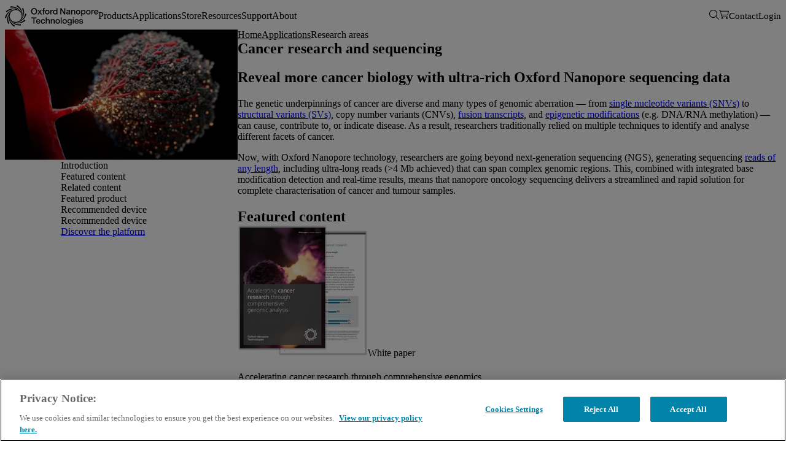

--- FILE ---
content_type: text/html;charset=utf-8
request_url: https://oxfordnanoporedx.com/applications/research-areas/cancer-research-and-sequencing
body_size: 482651
content:
<!doctype html><html lang="en-GB" data-capo data-stencil-build="w0wg65em" class="hydrated"><head><meta charset="utf-8"> <meta name="viewport" content="width=device-width, initial-scale=1"> <title>Cancer research and sequencing</title> <link nonce="r86yKQWE/8QhPCwraxzgh4E1" integrity="sha384-f3WEh25p59UXusgJ/w7dmaukm9VhxS/M83izo44Ql6kWXLdJ+faLEanULjfazVsU" rel="stylesheet" href="/_nuxt/entry.Due4GddX.css" crossorigin=""> <link nonce="r86yKQWE/8QhPCwraxzgh4E1" integrity="sha384-QFmeFPxmPhAUMU28mB8FPzTdzFZq3lmu8NK7n4GKMaX6M6io0U8m56ptUfhBpMYH" rel="stylesheet" href="/_nuxt/GlobalFooter.BfhajYrh.css" crossorigin=""> <link nonce="r86yKQWE/8QhPCwraxzgh4E1" integrity="sha384-7wv7K4ERutyfDIjRcyRIJGhbPevXcaDZ7JX8inJfFQliGFQJjCf6+jqR30bGxRFd" rel="stylesheet" href="/_nuxt/LocaleSwitcher.DFQ1PNAg.css" crossorigin=""> <link nonce="r86yKQWE/8QhPCwraxzgh4E1" integrity="sha384-MWU/9MSHZy7Lu5bB+O/xRbfjCsPXVOlbFJKNjleooVXnrQT2Q2iruS8tbw4HdAuz" rel="stylesheet" href="/_nuxt/PageApplications.BRn9paeK.css" crossorigin=""> <link nonce="r86yKQWE/8QhPCwraxzgh4E1" integrity="sha384-vaM3la7f+bo6PIhYi6Cq+PP3Zn3GvyJwMtLFMbgYD7fznBAfXEuvNJwDoTRrajdU" rel="stylesheet" href="/_nuxt/reading.CGevrCzG.css" crossorigin=""> <link nonce="r86yKQWE/8QhPCwraxzgh4E1" integrity="sha384-m4f402FLel2INhBC5m1aCVCb8AAd6mzvnYBilRTcsC6Gv7Qal0UJL7vlWtpzQ6Xa" rel="stylesheet" href="/_nuxt/Text.Dwgp_jVJ.css" crossorigin=""> <link nonce="r86yKQWE/8QhPCwraxzgh4E1" integrity="sha384-3HBmGlHxsfpJEbpme1eQ/zGa946bINOnB8yQo5hWBjeoQ/U2YQGZMJ7y7y+8T/ak" rel="stylesheet" href="/_nuxt/LinkedResources.IdvIVYGo.css" crossorigin=""> <link nonce="r86yKQWE/8QhPCwraxzgh4E1" integrity="sha384-fJJLG0PzXuIOI8asvpLFfoaaz4qADOI/CHjU6qTEV5XPFvPdBVJNctntxVQdMNua" rel="stylesheet" href="/_nuxt/Video.B_cONMbn.css" crossorigin=""> <link nonce="r86yKQWE/8QhPCwraxzgh4E1" integrity="sha384-sSeCdu8ak68f0Ie9Ray4y+wfHxRPCE47eAmaiMwqx7GLjJ2f/xWNGVPKicfAAnFT" rel="stylesheet" href="/_nuxt/ONTButton.B3ikE4Z7.css" crossorigin=""> <link nonce="r86yKQWE/8QhPCwraxzgh4E1" integrity="sha384-3piRa38GV8PPOfgDb7/r5HkC/oSl0LCSMdykxIVQNXR8FKNXWfofDz46UJaAGE4I" rel="stylesheet" href="/_nuxt/ProductCard.BnhVeq66.css" crossorigin=""> <link nonce="r86yKQWE/8QhPCwraxzgh4E1" integrity="sha384-ycaZ3OJH7155AjAQdh7I8fvDQxCD0brfQZ0mv2O85B2MJ3TkXFVHUKbvMUGOP+Jw" rel="modulepreload" as="script" crossorigin="" href="/_nuxt/BZ1LqQNF.js"> <link nonce="r86yKQWE/8QhPCwraxzgh4E1" integrity="sha384-YiKL3jJTaWiV5htetlLxINh+g5bCRuPnTJp+vRZhwSvSVM0S8nGehcm/2/QIEYGx" rel="modulepreload" as="script" crossorigin="" href="/_nuxt/BU17Pv-V.js"> <link nonce="r86yKQWE/8QhPCwraxzgh4E1" integrity="sha384-AYrVOaTh6zX1vejmBgkkhhDmm7dPGbLso+qlNYEoAn5D/nrcue3Qyz+OO4BENdAZ" rel="modulepreload" as="script" crossorigin="" href="/_nuxt/Dt5hlCFl.js"> <link nonce="r86yKQWE/8QhPCwraxzgh4E1" integrity="sha384-bRz+HLpBB2joYR7bGtAMMBWlFTAAeXRad4oNG5jpn/lFwx3A8iOE6hg5bUk5MBvv" rel="modulepreload" as="script" crossorigin="" href="/_nuxt/8DlSOGe5.js"> <link nonce="r86yKQWE/8QhPCwraxzgh4E1" integrity="sha384-fNsr2TUk/6OolwujZ2JeXWdqMn9JaLx8jKw4si1McF6YxN6Gyjl+S5JTUbAvpXdd" rel="modulepreload" as="script" crossorigin="" href="/_nuxt/lLUarE9T.js"> <link nonce="r86yKQWE/8QhPCwraxzgh4E1" integrity="sha384-6rzEP8Aa0oG9iRfGntUwT4WnNyU5DmTS515RVFR08bne3kXz50J2KCLcIrtz26Ez" rel="modulepreload" as="script" crossorigin="" href="/_nuxt/C_gm745W.js"> <link nonce="r86yKQWE/8QhPCwraxzgh4E1" integrity="sha384-rSSEOxIvDajkSpyN83VoLtHBUnkOnlTno1FcbWe45cHavRSapRjRYY4xgqWj5Wfw" rel="modulepreload" as="script" crossorigin="" href="/_nuxt/DHhI_wyw.js"> <link nonce="r86yKQWE/8QhPCwraxzgh4E1" integrity="sha384-LixqCP/YQYHgGnaU3emU9YoIk8bt6+/YbtmNhO10nqqE8qragR5VZUi/1oFKu04t" rel="modulepreload" as="script" crossorigin="" href="/_nuxt/Do3D3cgv.js"> <link nonce="r86yKQWE/8QhPCwraxzgh4E1" integrity="sha384-ye7ETYzTTagzNmDEnV2yNFeradLgpOMVmNRPUraZb6p23Ml5+mZ3pr6LIJd0Jqvd" rel="modulepreload" as="script" crossorigin="" href="/_nuxt/K_cAitYP.js"> <link nonce="r86yKQWE/8QhPCwraxzgh4E1" integrity="sha384-oNNw8JtOJTtW40MLt0Qd2Sm8zG1GSyZ25C0ODnfkmmGBTENGmxXsBRfh6eo194XY" rel="modulepreload" as="script" crossorigin="" href="/_nuxt/B8xFkYCm.js"> <link nonce="r86yKQWE/8QhPCwraxzgh4E1" integrity="sha384-fEwSUQ1xN1P8nD8UydfEc4j36T7ic8v0F3RUFSJAm6iQ+mWyL68hESj1WfniDjWl" rel="modulepreload" as="script" crossorigin="" href="/_nuxt/C5i4p6Tr.js"> <link nonce="r86yKQWE/8QhPCwraxzgh4E1" integrity="sha384-vEottOcs/gkFG1ed5KE3D3FXGR/hgxA6poe3L56fbBqYcIw3b0GmYiGg5fVFst9b" rel="modulepreload" as="script" crossorigin="" href="/_nuxt/DEt2D8LQ.js"> <link nonce="r86yKQWE/8QhPCwraxzgh4E1" integrity="sha384-Emt3KU7fP3l/dqdgHYVb1n8mOr9Gf9qo1Id3rw7CQFpAnMfuGge+kxLb6Nq73r98" rel="modulepreload" as="script" crossorigin="" href="/_nuxt/CTEB5F5Y.js"> <link nonce="r86yKQWE/8QhPCwraxzgh4E1" integrity="sha384-P0IKYL+CbW0AhYHx5mlIIFKNg8EqLndGpjjmHjwvF0g5xp0eViTOd4lOExOHVTlv" rel="modulepreload" as="script" crossorigin="" href="/_nuxt/COjhYyr1.js"> <link nonce="r86yKQWE/8QhPCwraxzgh4E1" integrity="sha384-MCKQchnJWnEUXZakSVid+M5/0mRytCaiNQeE4qRGlYKIcoSJ7iSjDn1KWI2zwgU9" rel="modulepreload" as="script" crossorigin="" href="/_nuxt/CxMnb_Va.js"> <link nonce="r86yKQWE/8QhPCwraxzgh4E1" integrity="sha384-9Vj6Li0aI4vkfM1GPkIv1Q/bMS3rG0unSnCFKHwmVMZMeXbfcVfPMfWYH0a84dj+" rel="modulepreload" as="script" crossorigin="" href="/_nuxt/BWvtGEHZ.js"> <link nonce="r86yKQWE/8QhPCwraxzgh4E1" integrity="sha384-kcD10wj8ArCk5eUQNL/sMkOJzJrc+ExLICYM90e3B0u/W/jC1gEbOV1Z7aplQw/H" rel="modulepreload" as="script" crossorigin="" href="/_nuxt/BmGkicZ5.js"> <link nonce="r86yKQWE/8QhPCwraxzgh4E1" integrity="sha384-7KEBdcKShu7xBJm8m+jw9zSYtIt/MQenNln+7VHvudHPOIQd0mLRmggXjLuNCkke" rel="modulepreload" as="script" crossorigin="" href="/_nuxt/BtSQ_fyk.js"> <link nonce="r86yKQWE/8QhPCwraxzgh4E1" integrity="sha384-+7zL50f6GYLjcbsOl/vfWZHIytlnIu4k9IqQ2WuKFvEa6H5Z4I+iitBrPH6GKm0S" rel="modulepreload" as="script" crossorigin="" href="/_nuxt/C1FmrZbK.js"> <link nonce="r86yKQWE/8QhPCwraxzgh4E1" integrity="sha384-0QVYkBp5/9PJVc1zg60knkp7ZHRaW1gAkUEmlWdHqnnDi861+nuzdnqX3wLB2eMK" rel="modulepreload" as="script" crossorigin="" href="/_nuxt/Dc88wZUV.js"> <link nonce="r86yKQWE/8QhPCwraxzgh4E1" integrity="sha384-YVCIjLBygy69JdGhXDFdbQ3VzZKTt0ajKKfsS3ruw477AyDoFeaj9VVPj7JUJtEb" rel="modulepreload" as="script" crossorigin="" href="/_nuxt/DcCyokbd.js"> <link nonce="r86yKQWE/8QhPCwraxzgh4E1" integrity="sha384-8PLqerr/Naz/DVXtHI2plnavvwZKY41+X5RuQMPhdfQ9d3A4YLEGWntdozcBoig9" rel="modulepreload" as="script" crossorigin="" href="/_nuxt/D8NT8V56.js"> <link nonce="r86yKQWE/8QhPCwraxzgh4E1" integrity="sha384-kN0UigQhJzvzk0+NfO1aXAg4Wg9OyaZzW9LagqAxmgSzPneKb9JvhXvzgkV6cZuU" rel="modulepreload" as="script" crossorigin="" href="/_nuxt/gOadpZBh.js"> <link nonce="r86yKQWE/8QhPCwraxzgh4E1" integrity="sha384-xlyoGwcyCIY66Ms9DwlF+yOoTJb7FHojKNUeVV7JGr2FDBxWggUNH8osHV4wogR5" rel="modulepreload" as="script" crossorigin="" href="/_nuxt/6A_vfIk2.js"> <link nonce="r86yKQWE/8QhPCwraxzgh4E1" integrity="sha384-fvC2wlmVooAdUiYBsLQzwWUAYe9l8K5bw0dG+hfhx6EI0HloqnxB2JRQF3e5rU4n" rel="modulepreload" as="script" crossorigin="" href="/_nuxt/BosuxZz1.js"> <link nonce="r86yKQWE/8QhPCwraxzgh4E1" integrity="sha384-1fxdzqPgUo33qJWOZgb5d5txUAAf7TagcokfdoAB9FpJYK1dfjojpgL3J+2FAJ1F" rel="modulepreload" as="script" crossorigin="" href="/_nuxt/DcOeWCDO.js"> <link nonce="r86yKQWE/8QhPCwraxzgh4E1" integrity="sha384-gYpjprMrRKZqxTHa+dIQ/37T5UGXvTkDN8FrxkUYNcv5AkUpZA+R2pwVZHV4hWJp" rel="modulepreload" as="script" crossorigin="" href="/_nuxt/me92v0NB.js"> <link nonce="r86yKQWE/8QhPCwraxzgh4E1" integrity="sha384-AXY4qToTAgM23AwBi+LVjqrfOOYsYxR11A2i8e81H8MyfgFihstNagtUNHWECNgq" rel="modulepreload" as="script" crossorigin="" href="/_nuxt/DnO1MhnZ.js"> <link nonce="r86yKQWE/8QhPCwraxzgh4E1" integrity="sha384-h7aZ7CSCjOS6MYfCXXf8a7nqID8BXiN7MJVhJ3nUlAPYEmSQ7RbN+xCXa3EKxs8s" rel="modulepreload" as="script" crossorigin="" href="/_nuxt/CAY5ppUp.js"> <link nonce="r86yKQWE/8QhPCwraxzgh4E1" integrity="sha384-dv9sjjRj/uGnozdD3Kvw4RrYsNIV8TbLQRasBHAB1dlrQpFd0RD1XQqL022MUGJM" rel="modulepreload" as="script" crossorigin="" href="/_nuxt/CWxnFqbm.js"> <link nonce="r86yKQWE/8QhPCwraxzgh4E1" integrity="sha384-RsUUhr2zLSzT/wOA7vaKSE1uHOMMmjEZgPOVRdlaQiSf+wLC6czdpgIl7665H2Ls" rel="modulepreload" as="script" crossorigin="" href="/_nuxt/Bh4LXBPU.js"> <link nonce="r86yKQWE/8QhPCwraxzgh4E1" integrity="sha384-UnCCApLaTcwrY8uJOAtMctDZrw55vlIwWSGK+TSVgp9eZUlYQynVnJqXhA+S43nv" rel="modulepreload" as="script" crossorigin="" href="/_nuxt/D3DdqZj3.js"> <link nonce="r86yKQWE/8QhPCwraxzgh4E1" integrity="sha384-40/MMfsvFOfrNRJydKA5G85NL+jxWibwf3ukYfrFUAv45hFXnZdmJ82jVg5BdABZ" rel="modulepreload" as="script" crossorigin="" href="/_nuxt/C4FgcnpV.js"> <link nonce="r86yKQWE/8QhPCwraxzgh4E1" integrity="sha384-qGmzMZBimJN1bvj5BqF7L49KSLZa0kSneofBVCXXzDtiX36MMkcShuqdz9I5uXSz" rel="modulepreload" as="script" crossorigin="" href="/_nuxt/B5it9oFe.js"> <link nonce="r86yKQWE/8QhPCwraxzgh4E1" integrity="sha384-ZmADvP7TTXfAeDyH+ut7cAUHIN5f0uPuQJTX2X18JW6Wt5EHpg/Iwp52hJa8PFFt" rel="modulepreload" as="script" crossorigin="" href="/_nuxt/BHM24Mue.js"> <link nonce="r86yKQWE/8QhPCwraxzgh4E1" integrity="sha384-FSekZ+840uP9V6OeeB/EAdhaWKy2QrsolLD78J7x8CJa/Bvf/FF+/zg31HmQeimw" rel="modulepreload" as="script" crossorigin="" href="/_nuxt/BgTznE4z.js"> <link nonce="r86yKQWE/8QhPCwraxzgh4E1" integrity="sha384-BF77rJxBmAC3E/PCs/jE0kI4mcQQSqANpwLRKTE3+LG4t0JWFSAUdOUM41MV2bZw" rel="modulepreload" as="script" crossorigin="" href="/_nuxt/B9tn18yT.js"> <link nonce="r86yKQWE/8QhPCwraxzgh4E1" integrity="sha384-kpR6yjpardrj85mlPc2ihaOKSZ2QBVZQj+GRGyh13vfZdbK4Hc40cbeFF4adlaZ6" rel="modulepreload" as="script" crossorigin="" href="/_nuxt/Dv06SiF0.js"> <link nonce="r86yKQWE/8QhPCwraxzgh4E1" integrity="sha384-p/DHuKiCxxySXVrGuDq2eiFs1OBWEw4noqI+/5QC6ccDdWAHXChkyGOL0XPPaRPy" rel="modulepreload" as="script" crossorigin="" href="/_nuxt/twSVJ2Tr.js"> <link nonce="r86yKQWE/8QhPCwraxzgh4E1" integrity="sha384-ZlPr+kmhu2vrj3p7nDQwcz8IdMMfZTrIpDCFhHV++f72jW9NPC93nTQWFh1RsvBo" rel="modulepreload" as="script" crossorigin="" href="/_nuxt/CmghmfRM.js"> <link nonce="r86yKQWE/8QhPCwraxzgh4E1" integrity="sha384-SXqpkRos+hj0+X/6IJQpBQcxizpfSxH4PCb+5m1uf1VddZDApJZV3cO4Sd8qCHXM" rel="modulepreload" as="script" crossorigin="" href="/_nuxt/GxufN9ID.js"> <link nonce="r86yKQWE/8QhPCwraxzgh4E1" integrity="sha384-b7arDL/XA9S6PwGBSz44nQ90wMSVWpIF4W+R3NlV8lqHRiB6WtXkM8jNic3mYNdR" rel="modulepreload" as="script" crossorigin="" href="/_nuxt/CH_iu5NA.js"> <link nonce="r86yKQWE/8QhPCwraxzgh4E1" integrity="sha384-lC1eLkCA/w6Z9Hb7z5tESRHdksdxBKj8e06FOQ87kJsR1ZjcR1ELaTD8LEwZZ0bq" rel="modulepreload" as="script" crossorigin="" href="/_nuxt/DNYrZq0W.js"> <link nonce="r86yKQWE/8QhPCwraxzgh4E1" integrity="sha384-9XVASzPDoL9kydH6G8x4weblY+hvDoYs2B10yaIJFIBVb9VfQUbOgfZ/YWJbIulV" rel="modulepreload" as="script" crossorigin="" href="/_nuxt/DWylBIzY.js"> <link nonce="r86yKQWE/8QhPCwraxzgh4E1" integrity="sha384-J9QeteztPTVWRN60bnCdG0y8iCTUgSUuebo7D+xzGxyneZNe6Bq1+eE3SjXu0u/C" rel="modulepreload" as="script" crossorigin="" href="/_nuxt/CEz1HNr6.js"> <link nonce="r86yKQWE/8QhPCwraxzgh4E1" integrity="sha384-Pp/LgrCAIceqRk2joyklKZMfWpOBaqil4Uog8DVrY/3P5g36lZJs7mDpCxfqm3bu" rel="modulepreload" as="script" crossorigin="" href="/_nuxt/DJpZSHDf.js"> <link nonce="r86yKQWE/8QhPCwraxzgh4E1" integrity="sha384-F7bl1DM7xzkX1I81ukzNQz6ZTmPza+EY0C1duI+fbrCo0L2d/KcZUPd4QbQXpCyT" rel="modulepreload" as="script" crossorigin="" href="/_nuxt/DF9FUGUc.js"> <link nonce="r86yKQWE/8QhPCwraxzgh4E1" integrity="sha384-o6quU0agghvfSx8hdAiDEor8I8ID5tHmuzHaOG2F46hEsHJma0EKWKMyuiuhDu9i" rel="modulepreload" as="script" crossorigin="" href="/_nuxt/BQqK0z4g.js"> <link nonce="r86yKQWE/8QhPCwraxzgh4E1" integrity="sha384-ofE3PRHaYC8E2su5cmJ83uOPjCiRtw4e8LB5rpNoEkp05G0z7cEWK4hIfP0Mz6Z8" rel="modulepreload" as="script" crossorigin="" href="/_nuxt/ClDdqeTo.js"> <link nonce="r86yKQWE/8QhPCwraxzgh4E1" integrity="sha384-LsGiOfQyAJfbdx/BtGkx5mUOm5ZtIXkGeKIN+irY//HVHAkLhResRSMWIM/qAPiH" rel="modulepreload" as="script" crossorigin="" href="/_nuxt/Digb-Gp0.js"> <link nonce="r86yKQWE/8QhPCwraxzgh4E1" integrity="sha384-Egh+n96fzLfYe/aQE40RXxBrHJgsQPAfNEFOOJj/G+OJjg9kSjPpG7H+YYUnS6NK" rel="modulepreload" as="script" crossorigin="" href="/_nuxt/BTmn8GfL.js"> <link nonce="r86yKQWE/8QhPCwraxzgh4E1" integrity="sha384-5GonaOPBq6niMeFlKLSh8QJ0bZLup3WdMYipROSLDhKT0PeBlBnLPV3WhKGVRQUR" rel="modulepreload" as="script" crossorigin="" href="/_nuxt/ByLJMKTw.js"> <link nonce="r86yKQWE/8QhPCwraxzgh4E1" integrity="sha384-jlYvrcO/v0Ltb4/OHH6xnwy+/BfjrOlx8QAA8cLkQrktaIrAfCkkW4iHEKmqL2eu" rel="modulepreload" as="script" crossorigin="" href="/_nuxt/Tw0tt1Js.js"> <link nonce="r86yKQWE/8QhPCwraxzgh4E1" integrity="sha384-rLD5AKMqEy/EXVzVsf9FR98fR1GmkP6mCrdHwDVjsBglQl2SMF3Bb5XAjEfAY118" rel="modulepreload" as="script" crossorigin="" href="/_nuxt/B8Bih_qK.js"> <link nonce="r86yKQWE/8QhPCwraxzgh4E1" integrity="sha384-wV/FyIfkoKuneA9gx32UbcC1rWydYJhlr+cMCHu0oN57ZtVcBz8nUCI/A5rPOyHo" rel="modulepreload" as="script" crossorigin="" href="/_nuxt/DlAUqK2U.js"> <link nonce="r86yKQWE/8QhPCwraxzgh4E1" integrity="sha384-CbCNv7OkG4li4FPEPPiGtJMzY4At/AAUIYtcCwIQV3IDymHij6h8VgSwcPkBYPCp" rel="modulepreload" as="script" crossorigin="" href="/_nuxt/D3KrBPum.js"> <link nonce="r86yKQWE/8QhPCwraxzgh4E1" integrity="sha384-PcaYZF+jo20fgPvkOJgPa/rQ1xnoNN7f/4RlX+skdCzeR7uTVLaTxV7Mi5pfaGq/" rel="modulepreload" as="script" crossorigin="" href="/_nuxt/Cl_jOCtr.js"> <link nonce="r86yKQWE/8QhPCwraxzgh4E1" integrity="sha384-+UxyVuHXPb6be6vc2q3FymeAHd/eP5tIpKTGHJxzQKi9DscQkh6xq0QB/uLDlen/" rel="modulepreload" as="script" crossorigin="" href="/_nuxt/DjyOg6JW.js"> <link nonce="r86yKQWE/8QhPCwraxzgh4E1" integrity="sha384-SlKXQJYpDWQQCwNW7tAIOdwYGxZLIZf7+uL3AwftOka8E7hA+fXsxU+JKshFln91" rel="modulepreload" as="script" crossorigin="" href="/_nuxt/C8Ri7H3x.js"> <link nonce="r86yKQWE/8QhPCwraxzgh4E1" integrity="sha384-3jPqjRz1/Gu9FSs3BUFev4Eeb//3Rl/VEfrRYDlgIJ3lMle7he851xpwfrPVAiUR" rel="modulepreload" as="script" crossorigin="" href="/_nuxt/Csye54_J.js"> <link nonce="r86yKQWE/8QhPCwraxzgh4E1" integrity="sha384-5cEiJ4/PjVI1HMc1m61g0JlzY2fVoPzflzlqXaJuM8kpbZE7HgCUbuP3zkANFvw4" rel="modulepreload" as="script" crossorigin="" href="/_nuxt/vvu0gOBJ.js"> <link nonce="r86yKQWE/8QhPCwraxzgh4E1" integrity="sha384-mcS8on58nf9ar/4gisGtEImP0IN66W6PJ+/6vrzHWRxjDgBvLPaszdKPdPYVq3lc" rel="modulepreload" as="script" crossorigin="" href="/_nuxt/Dyur1AKz.js"> <link nonce="r86yKQWE/8QhPCwraxzgh4E1" integrity="sha384-f5j51fIWV4IAN2eKJQKkiAj/SnrspfiwCMzx+P7aM7bsSjbMxd3R+na45kShU3OD" rel="modulepreload" as="script" crossorigin="" href="/_nuxt/DteyNg5A.js"> <link nonce="r86yKQWE/8QhPCwraxzgh4E1" integrity="sha384-g+ExjRH8ZKnMW9vRd9bzux9143bj7Rwu1lGN6Clkg2mMJog7jxjibHlBkqMaDW8m" rel="modulepreload" as="script" crossorigin="" href="/_nuxt/Bp1e1i_7.js"> <link nonce="r86yKQWE/8QhPCwraxzgh4E1" integrity="sha384-D3n20omrgYJcNXj3Hq7R+TZ2ZXv4xMwgEj9gATAKMOCwEfBFhMtKv1fMf9eUQPNn" rel="modulepreload" as="script" crossorigin="" href="/_nuxt/BDx3Vc5C.js"> <link nonce="r86yKQWE/8QhPCwraxzgh4E1" integrity="sha384-45cTQCdWk4U9qDL4kkhLsrrufgm0wpbs66q3UuRQ6zLZSL/O1QL251bjSj7u75wW" rel="modulepreload" as="script" crossorigin="" href="/_nuxt/BqSQxKnx.js"> <link nonce="r86yKQWE/8QhPCwraxzgh4E1" integrity="sha384-sGh1qaGHCcvMi1GwmxgsQCoIFVvE8qwUQERiIRWDkpLea3VW4zWNpHvX+p/aFNVC" rel="modulepreload" as="script" crossorigin="" href="/_nuxt/BTVhMZog.js"> <link nonce="r86yKQWE/8QhPCwraxzgh4E1" integrity="sha384-C9pzpmp2/9df6SNSdhB1X9eHDeqUAK1/msi0yy6gY0tbpbUcbuhDqNbKoqLjAw+X" rel="modulepreload" as="script" crossorigin="" href="/_nuxt/BkLXnAtb.js"> <link nonce="r86yKQWE/8QhPCwraxzgh4E1" integrity="sha384-PqkHTSvtvfGWa4DXWv9yWGKCSgNS3X+gDDifFO/vjbuRzZa4+BlUyWNMu3Iprk/e" rel="modulepreload" as="script" crossorigin="" href="/_nuxt/CP6xuXkQ.js"> <link nonce="r86yKQWE/8QhPCwraxzgh4E1" integrity="sha384-AKs8Zn7s50RSEdoSivhKlt2D9pdEgxwcyFcC52ADkqHuoI0LNK1s6C2ToEJndMG4" rel="modulepreload" as="script" crossorigin="" href="/_nuxt/C7gAFIx1.js"> <link nonce="r86yKQWE/8QhPCwraxzgh4E1" integrity="sha384-N9iVv2eBYHih4wool20Swa47fKbL1+CyvolSdvJApV1KdSPka0TRcSkJzaOhgLas" rel="modulepreload" as="script" crossorigin="" href="/_nuxt/CnrpPhwh.js"> <link nonce="r86yKQWE/8QhPCwraxzgh4E1" integrity="sha384-xLm7mIFLNnnL5lw2eQyFKxchYJbjjuHCEYuCV7FlK1O4p9ijoDLUasZn2qv161NN" rel="modulepreload" as="script" crossorigin="" href="/_nuxt/BSoF6706.js"> <link nonce="r86yKQWE/8QhPCwraxzgh4E1" integrity="sha384-4X6h+Vn7dJeX3cGBtCoKJvaHWZaxIAbhZRibytN0BsWVuCSUagpeEzlj/ot2TY7P" rel="modulepreload" as="script" crossorigin="" href="/_nuxt/Ddmfvw-L.js"> <link nonce="r86yKQWE/8QhPCwraxzgh4E1" integrity="sha384-0Cl5CLv9fJUxPd/AwgWqSyEAoChS7r3JaBPG7lB87uUDEftOD+pV0NEFbDbCy9Dp" rel="modulepreload" as="script" crossorigin="" href="/_nuxt/CRrHoS_6.js"> <link nonce="r86yKQWE/8QhPCwraxzgh4E1" integrity="sha384-HoIpYqAO41VoAXeO+iiCYZQ2oDb2JeGZBg0uMCUyt0/5Adhiwf4EECOAx3fVFEDC" rel="modulepreload" as="script" crossorigin="" href="/_nuxt/uL5VWw-B.js"> <link nonce="r86yKQWE/8QhPCwraxzgh4E1" integrity="sha384-y7b+RQQk/ohzKZGyGVMOQb6zXnsCSj1B7KaAdzMp1nKfAJ5dj9sMpIdhP7qP0rpP" rel="modulepreload" as="script" crossorigin="" href="/_nuxt/C9EVz0gq.js"> <link nonce="r86yKQWE/8QhPCwraxzgh4E1" integrity="sha384-fvviZ7na5ElPT7hc0070nCNHO11Ihy8E2l5bXA+GXARyteZysXZE/6epzwclCM/6" rel="modulepreload" as="script" crossorigin="" href="/_nuxt/C-BakBJY.js"> <link nonce="r86yKQWE/8QhPCwraxzgh4E1" integrity="sha384-Ws/yA8dj2VHM1PBrV6k/BDwOwoqIdN3DElU+ksEFVcz9KDKhVrlEKFvYisfa5zMm" rel="modulepreload" as="script" crossorigin="" href="/_nuxt/CtuKihGd.js"> <link nonce="r86yKQWE/8QhPCwraxzgh4E1" integrity="sha384-k8ePUvzfuo+VEt4kBlNhgRYJcu6nGY1DRnP15r/U0x+UjAz+0rHaYqROrezgKvtU" rel="modulepreload" as="script" crossorigin="" href="/_nuxt/qRUhahye.js"> <link nonce="r86yKQWE/8QhPCwraxzgh4E1" integrity="sha384-b0ZgN5EzJQTAd9kR3yMEsfT9Z9u4uHEBtKu9z8b2Wq0KjGCf30p/CUCDE/iOYVCB" rel="modulepreload" as="script" crossorigin="" href="/_nuxt/qUZwJXET.js"> <link nonce="r86yKQWE/8QhPCwraxzgh4E1" integrity="sha384-1o5v+pCKCBB7vVx261vTQ50BpSf1oXiBvkTER41JrmhTCYROzcgtFbuanbAdsUd7" rel="modulepreload" as="script" crossorigin="" href="/_nuxt/DDtYbtib.js"> <link nonce="r86yKQWE/8QhPCwraxzgh4E1" integrity="sha384-Pwiz/eD89XyZisN7fyFVfdG7ZuuaVkEUtqCue4E0jyzzU9dkUHhHYkZUm3sEM+9x" rel="modulepreload" as="script" crossorigin="" href="/_nuxt/BW4I1DPT.js"> <link nonce="r86yKQWE/8QhPCwraxzgh4E1" integrity="sha384-oroUvX6WWjqo45pO2AXICPh5kLRQYyxPqJZhYlWVqvjP07lUou3mgzOMagyUMeLY" rel="modulepreload" as="script" crossorigin="" href="/_nuxt/Bw14wn3M.js"> <link nonce="r86yKQWE/8QhPCwraxzgh4E1" integrity="sha384-Jewg8x0LfowVTEvabIYegUDXQ9jx6q0o0Oy2pfjKq/YVaO30zjOGtnjX2WVYs5kM" rel="modulepreload" as="script" crossorigin="" href="/_nuxt/CqJ0RMpC.js"> <link nonce="r86yKQWE/8QhPCwraxzgh4E1" integrity="sha384-XO4dvyjKqtSpkry1/TcV8oIyLcRgRYjcjpii0pBAStsaDVzTCi68IC1zpw1o1nIa" rel="modulepreload" as="script" crossorigin="" href="/_nuxt/C65ucxGF.js"> <link nonce="r86yKQWE/8QhPCwraxzgh4E1" integrity="sha384-+dUNG0yLIHlwcBlm2sf5zXigDaJRVQhroUgXIcGb1qwjvpyHKHl6b/xHue9knFXb" rel="modulepreload" as="script" crossorigin="" href="/_nuxt/Cms9yadX.js"> <link nonce="r86yKQWE/8QhPCwraxzgh4E1" integrity="sha384-mO5DLJ9EL4x+hvSNB1vfgyGV3dTncDGxqeVilOsZb/pb079HCVF+DkcfBZP9VMZ/" rel="modulepreload" as="script" crossorigin="" href="/_nuxt/DjJF2DFL.js"> <link nonce="r86yKQWE/8QhPCwraxzgh4E1" integrity="sha384-82Ntr0gBsvATPiTK2W1NnHk2JvXxaB0u+vbuYgzmQTOA6QegfUGmn9yQ+rfc52I3" rel="modulepreload" as="script" crossorigin="" href="/_nuxt/CgKBm0Ke.js"> <link nonce="r86yKQWE/8QhPCwraxzgh4E1" integrity="sha384-3od3K6HtctGcuZd8DjnJgiNC1sis7EeoRyfDvIzgXadj3tTLF1o68o6byFQTgaLP" rel="modulepreload" as="script" crossorigin="" href="/_nuxt/DCCrKbWw.js"> <link nonce="r86yKQWE/8QhPCwraxzgh4E1" integrity="sha384-gm4GENgHG2bcJKsa7NfgX8j3JbxgUjIVmOtLwi9ZFEK6JFpvCCg5EPcREJ1megQT" rel="modulepreload" as="script" crossorigin="" href="/_nuxt/DGL1YL6A.js"> <link nonce="r86yKQWE/8QhPCwraxzgh4E1" integrity="sha384-OFlQaH+NDh+nDwyK+83G5cy5pO7jCxpM8tW+Y9plGWENGp7d5UepS1LQ2EnLDT97" rel="modulepreload" as="script" crossorigin="" href="/_nuxt/DaDURSDY.js"> <link nonce="r86yKQWE/8QhPCwraxzgh4E1" rel="prefetch" as="script" crossorigin="" href="/_nuxt/Bg0BG4N-.js"> <link nonce="r86yKQWE/8QhPCwraxzgh4E1" rel="prefetch" as="script" crossorigin="" href="/_nuxt/maJXybgS.js"> <link nonce="r86yKQWE/8QhPCwraxzgh4E1" rel="prefetch" as="script" crossorigin="" href="/_nuxt/vdtiUnZt.js"> <link nonce="r86yKQWE/8QhPCwraxzgh4E1" rel="prefetch" as="script" crossorigin="" href="/_nuxt/DbKHpwE2.js"> <meta name="robots" content="index, follow, max-image-preview:large, max-snippet:-1, max-video-preview:-1"> <meta property="og:site_name" content="Oxford Nanopore Technologies"> <meta property="og:type" content="website"> <meta name="twitter:card" content="summary_large_image"> <meta name="twitter:site" content="@nanopore"> <link nonce="r86yKQWE/8QhPCwraxzgh4E1" rel="alternate" href="https://nanoporetech.com/applications/research-areas/cancer-research-and-sequencing" hreflang="en" data-hid="7fcee50"> <link nonce="r86yKQWE/8QhPCwraxzgh4E1" rel="alternate" href="https://nanoporetech.com/applications/research-areas/cancer-research-and-sequencing" hreflang="en-GB" data-hid="1ec859a"> <link nonce="r86yKQWE/8QhPCwraxzgh4E1" rel="alternate" href="https://nanoporetech.com/es/applications/research-areas/cancer-research-and-sequencing" hreflang="es" data-hid="52a6c69"> <link nonce="r86yKQWE/8QhPCwraxzgh4E1" rel="alternate" href="https://nanoporetech.com/ja/applications/research-areas/cancer-research-and-sequencing" hreflang="ja" data-hid="396afb4"> <link nonce="r86yKQWE/8QhPCwraxzgh4E1" rel="alternate" href="https://nanoporetech.com/ja/applications/research-areas/cancer-research-and-sequencing" hreflang="ja-JP" data-hid="38948b3"> <link nonce="r86yKQWE/8QhPCwraxzgh4E1" rel="alternate" href="https://nanoporetech.com/zh/applications/research-areas/cancer-research-and-sequencing" hreflang="zh" data-hid="1a9396e"> <link nonce="r86yKQWE/8QhPCwraxzgh4E1" rel="alternate" href="https://nanoporetech.com/zh/applications/research-areas/cancer-research-and-sequencing" hreflang="zh-CN" data-hid="6d4bebb"> <link nonce="r86yKQWE/8QhPCwraxzgh4E1" rel="alternate" href="https://nanoporetech.com/applications/research-areas/cancer-research-and-sequencing" hreflang="x-default" data-hid="6527e7a"> <meta http-equiv="Content-Type" content="text/html; charset=UTF-8"> <meta property="article:publisher" content="https://www.facebook.com/profile.php?id=100041823712800"> <meta property="og:locale" content="en_GB"> <meta property="og:locale:alternate" content="es"> <meta property="og:locale:alternate" content="ja_JP"> <meta property="og:locale:alternate" content="zh_CN"> <meta name="description" content="Nanopore sequencing offers the most comprehensive cancer genomics platform: reads of any length enable the resolution of the many types of genomic aberration associated with cancer — from SNVs to SVs, CNVs, fusion transcripts, full-length RNA isoforms, and base modifications (e.g. methylation)."> <meta property="og:description" content="Nanopore sequencing offers the most comprehensive cancer genomics platform: reads of any length enable the resolution of the many types of genomic aberration associated with cancer — from SNVs to SVs, CNVs, fusion transcripts, full-length RNA isoforms, and base modifications (e.g. methylation)."> <meta property="og:image" content="https://a.storyblok.com/f/196663/1920x1080/f1dda25a1a/cancer-cell.png"> <meta property="og:title" content="Cancer research and sequencing"> <script nonce="r86yKQWE/8QhPCwraxzgh4E1" integrity="sha384-ycaZ3OJH7155AjAQdh7I8fvDQxCD0brfQZ0mv2O85B2MJ3TkXFVHUKbvMUGOP+Jw" type="module" src="/_nuxt/BZ1LqQNF.js" crossorigin=""></script> <link nonce="r86yKQWE/8QhPCwraxzgh4E1" rel="canonical" href="https://nanoporetech.com/applications/research-areas/cancer-research-and-sequencing"> <meta property="og:url" content="https://nanoporetech.com/applications/research-areas/cancer-research-and-sequencing"><style sty-id="sc-nano-input">.sc-nano-input-h, *.sc-nano-input, *.sc-nano-input::before, *.sc-nano-input::after {
  box-sizing: border-box;
}
[hidden].sc-nano-input {
  display: none !important;
}
@media (prefers-reduced-motion: reduce) {
    .sc-nano-input-h, *.sc-nano-input, *.sc-nano-input::before, *.sc-nano-input::after {
      animation-duration: 0.01ms !important;
      animation-iteration-count: 1 !important;
      transition-duration: 0.01ms !important;
      scroll-behavior: auto !important;
    }
  }.sc-nano-input-h, *.sc-nano-input, *.sc-nano-input::before, *.sc-nano-input::after {
  box-sizing: border-box;
}
[hidden].sc-nano-input {
  display: none !important;
}
@media (prefers-reduced-motion: reduce) {
    .sc-nano-input-h, *.sc-nano-input, *.sc-nano-input::before, *.sc-nano-input::after {
      animation-duration: 0.01ms !important;
      animation-iteration-count: 1 !important;
      transition-duration: 0.01ms !important;
      scroll-behavior: auto !important;
    }
  }slot-fb.sc-nano-input {
  display: contents !important;
}

[disabled].sc-nano-input-h:not([disabled=false]) {
  opacity: 0.5;
  position: relative;
}
[disabled].sc-nano-input-h:not([disabled=false])::after {
  content: "";
  position: absolute;
  inset: 0;
  cursor: not-allowed;
}

.form-ctrl.sc-nano-input {
  min-inline-size: 100%;
  display: block;
}
.form-ctrl.has-helper-end.sc-nano-input {
  display: flex;
  gap: 1rem;
  container-type: inline-size;
}
.form-ctrl.has-helper-end.sc-nano-input .form-ctrl__wrapper.sc-nano-input {
  flex: 1 1 100%;
}
.form-ctrl.has-helper-end.sc-nano-input .form-ctrl__helper-end.sc-nano-input {
  display: none;
}
@container (min-width: 350px) {
  .form-ctrl.has-helper-end .form-ctrl__helper-end {
    display: block !important;
  }
  .form-ctrl.has-helper-end .form-ctrl__helper {
    display: none !important;
  }
}

.form-ctrl__wrapper.sc-nano-input {
  display: block;
}

label.sc-nano-input, .form-ctrl__more.sc-nano-input, .form-ctrl__error.sc-nano-input, .form-ctrl__helper.sc-nano-input {
  display: block;
}
label.visually-hide.sc-nano-input, .form-ctrl__more.visually-hide.sc-nano-input, .form-ctrl__error.visually-hide.sc-nano-input, .form-ctrl__helper.visually-hide.sc-nano-input {
  clip-path: inset(50%);
  block-size: 1px;
  overflow: hidden;
  position: absolute;
  white-space: nowrap;
  inline-size: 1px;
}

.form-ctrl__float-label.sc-nano-input {
  padding-block: 0;
  padding-inline: var(--padding-start) 0;
  color: var(--label-color);
  position: absolute;
  font-size: 1em;
  transform: translateY(-50%);
  inset-block-start: 50%;
  transition: all 0.125s ease-in;
  opacity: 1;
}
.has-focus.sc-nano-input-h .form-ctrl__float-label.sc-nano-input, .has-value.sc-nano-input-h .form-ctrl__float-label.sc-nano-input {
  transform: none;
  font-size: 0.75em;
  opacity: 0.7;
  inset-block-start: var(--padding-top);
}
.form-ctrl__float-label.sc-nano-input .form-ctrl__label-charcount.sc-nano-input {
  opacity: 0;
  transition: opacity 0.125s ease-in;
}
.has-focus.sc-nano-input-h .form-ctrl__float-label.sc-nano-input .form-ctrl__label-charcount.sc-nano-input, .has-value.sc-nano-input-h .form-ctrl__float-label.sc-nano-input .form-ctrl__label-charcount.sc-nano-input {
  opacity: 1;
}

.form-ctrl__label.sc-nano-input {
  color: var(--label-color);
  font-size: var(--label-font-size);
  padding-block-end: var(--padding-bottom);
  line-height: 1;
  display: flex;
  align-items: center;
}
.form-ctrl__label.sc-nano-input .form-ctrl__label-wrap.sc-nano-input {
  flex: 1;
  overflow-x: clip;
  white-space: nowrap;
  text-overflow: ellipsis;
}
.form-ctrl__label.sc-nano-input .form-ctrl__label-placeholder.sc-nano-input {
  margin-block: unset;
  margin-inline: 0 5px;
  opacity: 0;
  appearance: none;
  transition: 0.3s ease opacity;
  font-size: 0.85em;
}
.form-ctrl__label.sc-nano-input .form-ctrl__label-charcount.sc-nano-input {
  margin-block: unset;
  margin-inline: auto 0;
  font-size: var(--nano-font-size-2xs);
  opacity: 0.5;
}
.has-value.sc-nano-input-h .form-ctrl__label.sc-nano-input .form-ctrl__label-placeholder.sc-nano-input {
  opacity: 0.5;
}

.has-float-label.sc-nano-input .select__multi-input.sc-nano-input, .has-float-label.sc-nano-input .select__native-input.sc-nano-input, .has-float-label.sc-nano-input .input__native-ctrl.sc-nano-input {
  opacity: 0;
  transition: opacity 0.125s ease-in;
}
.has-focus.sc-nano-input-h .has-float-label.sc-nano-input .select__multi-input.sc-nano-input, .has-value.sc-nano-input-h .has-float-label.sc-nano-input .select__multi-input.sc-nano-input, .has-focus.sc-nano-input-h .has-float-label.sc-nano-input .select__native-input.sc-nano-input, .has-value.sc-nano-input-h .has-float-label.sc-nano-input .select__native-input.sc-nano-input, .has-focus.sc-nano-input-h .has-float-label.sc-nano-input .input__native-ctrl.sc-nano-input, .has-value.sc-nano-input-h .has-float-label.sc-nano-input .input__native-ctrl.sc-nano-input {
  opacity: 1;
}

.form-ctrl__more.sc-nano-input {
  position: relative;
  margin-block: var(--padding-bottom) 0;
  margin-inline: 0;
  opacity: 0;
  display: none;
  transition: all var(--nano-transition-fast) ease;
  transition-behavior: allow-discrete;
}
.form-ctrl__more.sc-nano-input > *.sc-nano-input {
  grid-column: 1;
  grid-row: 1;
}
.has-helper.sc-nano-input .form-ctrl__more.sc-nano-input, .has-error.sc-nano-input .form-ctrl__more.sc-nano-input {
  display: grid;
  opacity: 1;
}

.form-ctrl__helper.sc-nano-input, .form-ctrl__error.sc-nano-input {
  font-size: var(--more-font-size);
  line-height: 1.2;
  transition: 0.3s ease-out opacity;
}

.form-ctrl__helper.sc-nano-input {
  font-style: italic;
  color: var(--help-msg-color);
}
[show-inline-error].sc-nano-input-h:not([show-inline-error=false]).is-invalid .form-ctrl__helper.sc-nano-input {
  opacity: 0;
}

.form-ctrl__helper-end.sc-nano-input {
  flex: 1 1 30%;
  min-inline-size: 150px;
  font-size: var(--invalid-msg-font-size);
  color: var(--help-msg-color);
  font-style: italic;
}

.form-ctrl__error.sc-nano-input {
  opacity: 0;
  color: var(--invalid-msg-color);
  font-style: italic;
}
.is-invalid.sc-nano-input-h:not([disabled]) .form-ctrl__error.sc-nano-input {
  opacity: 1;
}

.form-ctrl__input.sc-nano-input {
  font-family: inherit;
  font-size: inherit;
  font-stretch: inherit;
  font-style: inherit;
  font-weight: inherit;
  letter-spacing: inherit;
  text-decoration: inherit;
  text-overflow: inherit;
  text-transform: inherit;
  text-align: inherit;
  white-space: inherit;
  color: inherit;
  border-radius: var(--input-border-radius);
  inline-size: 100%;
  padding: 0 !important;
  position: relative;
  flex: 1 0 auto;
  display: flex;
  background: var(--input-bg-color);
  border: var(--input-border-style) var(--input-border-width);
  font-size: var(--input-font-size);
  padding-inline-start: calc(var(--input-invalid-border-hint-width) - var(--input-border-width)) !important;
}
.form-ctrl__input.sc-nano-input:focus-visible, .form-ctrl__input.sc-nano-input:focus-within, .has-focus.sc-nano-input-h .form-ctrl__input.sc-nano-input {
  outline: var(--nano-focus-ring-color) solid 3px;
  outline-offset: -2px;
}
.is-invalid.sc-nano-input-h:not([disabled]) .form-ctrl__input.sc-nano-input {
  border-inline-start: solid var(--color-invalid) var(--input-invalid-border-hint-width);
  padding-inline-start: 0 !important;
}
.is-invalid.has-focus.sc-nano-input-h:not([disabled]) .form-ctrl__input.sc-nano-input {
  border-color: var(--color-invalid);
  border-inline-start: solid var(--color-invalid) var(--input-invalid-border-hint-width);
  padding-inline-start: 0 !important;
}

.form-ctrl__input-wrap.sc-nano-input {
  display: flex;
  flex: 1;
  max-inline-size: 100%;
  align-items: center;
}
[type=textarea].sc-nano-input-h .form-ctrl__input-wrap.sc-nano-input {
  align-items: start;
}

.form-ctrl__clear-btn.sc-nano-input, .form-ctrl__slot-end.sc-nano-input, .form-ctrl__slot-start.sc-nano-input, .form-ctrl__slot-value-end.sc-nano-input {
  margin-block: 0;
  margin-inline: 0;
  font-size: 1em;
  border: 0;
  outline: none;
  background-color: transparent;
  background-repeat: no-repeat;
  display: flex;
  align-items: center;
  inline-size: auto;
  padding-inline-end: var(--padding-end);
  padding-block: var(--padding-top) var(--padding-bottom);
}
.form-ctrl__clear-btn.sc-nano-input:empty, .form-ctrl__slot-end.sc-nano-input:empty, .form-ctrl__slot-start.sc-nano-input:empty, .form-ctrl__slot-value-end.sc-nano-input:empty {
  display: none;
}

.form-ctrl__slot-end.sc-nano-input {
  padding-block: calc(var(--padding-top) / 2) calc(var(--padding-bottom) / 2);
}

.form-ctrl__slot-start.sc-nano-input {
  padding-inline-end: 0;
}
.has-float-label.sc-nano-input .form-ctrl__slot-start.sc-nano-input {
  display: none;
}

.form-ctrl__slot-start.sc-nano-input-s > *, .form-ctrl__slot-start.sc-nano-input-s > *, .form-ctrl__slot-start .sc-nano-input-s > *, .form-ctrl__slot-end.sc-nano-input-s > *, .form-ctrl__slot-end .sc-nano-input-s > *, .form-ctrl__slot-value-end.sc-nano-input-s > :not(slot-fb), .form-ctrl__slot-value-end .sc-nano-input-s > :not(slot-fb) {
  padding-inline: unset;
  align-items: center;
  display: flex;
  block-size: 100%;
  z-index: 1;
}
.sc-nano-input-h[disabled]:not([disabled=false]) .form-ctrl__slot-start.sc-nano-input-s > *, .form-ctrl__slot-start.sc-nano-input-s > *, .form-ctrl__slot-start .sc-nano-input-s > *, .sc-nano-input-h[disabled]:not([disabled=false]) .form-ctrl__slot-end.sc-nano-input-s > *, .form-ctrl__slot-end .sc-nano-input-s > *, .sc-nano-input-h[disabled]:not([disabled=false]) .form-ctrl__slot-value-end.sc-nano-input-s > :not(slot-fb), .form-ctrl__slot-value-end .sc-nano-input-s > :not(slot-fb) {
  pointer-events: none;
}

.form-ctrl__slot-start.sc-nano-input-s > *, .form-ctrl__slot-start.sc-nano-input-s > *, .form-ctrl__slot-start .sc-nano-input-s > * {
  margin-inline: var(--padding-start) 0;
}

.form-ctrl__slot-value-end.sc-nano-input-s > *, .form-ctrl__slot-value-end.sc-nano-input-s > *, .form-ctrl__slot-value-end .sc-nano-input-s > *, .form-ctrl__slot-value-end.sc-nano-input *.sc-nano-input {
  pointer-events: none;
}

.form-ctrl__clear-btn.sc-nano-input {
  color: var(--clear-btn-color);
  padding: 0;
  opacity: 0;
  inline-size: 0;
  appearance: none;
  align-items: center;
  overflow: hidden;
  padding-block: var(--padding-top) var(--padding-bottom);
}
.is-invalid.sc-nano-input-h .form-ctrl__clear-btn.sc-nano-input {
  color: var(--clear-btn-color--invalid);
}
.has-value.sc-nano-input-h .form-ctrl__clear-btn.sc-nano-input {
  padding-inline: 0 var(--padding-end);
  opacity: 1;
  inline-size: auto;
}
.form-ctrl__clear-btn.sc-nano-input:hover {
  color: var(--clear-btn-color--hover);
}

.form-ctrl__validation-icon.sc-nano-input {
  padding-block: var(--padding-top) var(--padding-bottom);
  padding-inline-end: var(--padding-end);
  display: grid;
  grid-template-areas: "overlay";
}
.sc-nano-input-h:not(.is-invalid .form-ctrl__validation-icon.sc-nano-input, .is-valid).sc-nano-input-h .form-ctrl__validation-icon.sc-nano-input {
  display: none;
}

.form-ctrl__error-icon.sc-nano-input, .form-ctrl__success-icon.sc-nano-input {
  color: var(--color-valid);
  opacity: 0;
  transition: 0.3s ease-out opacity;
  grid-area: overlay;
}

.is-valid.sc-nano-input-h .form-ctrl__success-icon.sc-nano-input {
  opacity: 1;
}

.form-ctrl__error-icon.sc-nano-input {
  color: var(--color-invalid);
}
.is-invalid.sc-nano-input-h .form-ctrl__error-icon.sc-nano-input {
  opacity: 1;
}

.sc-nano-input-h {
  
  --placeholder-color: var(--nano-color-neutral-1000);
  --padding-top: var(--nano-spacing-sm);
  --padding-end: var(--nano-spacing-sm);
  --padding-bottom: var(--nano-spacing-sm);
  --padding-start: var(--nano-spacing-sm);
  --color-invalid: var(--nano-color-danger-1100);
  --color-valid: var(--nano-color-success-1000);
  --input-font-size: var(--nano-font-size-sm);
  --input-text-color: var(--nano-color-base-1000);
  --input-border-width: 1px;
  --input-border-color: var(--nano-color-neutral-300);
  --input-border-radius: 0px;
  --input-invalid-border-hint-width: 2px;
  --input-border-style: solid var(--input-border-color);
  --input-border-style--focus: solid var(--input-border-width) var(--nano-color-primary-700);
  --input-bg-color: var(--nano-color-base-0);
  --invalid-msg-color: var(--color-invalid);
  --help-msg-color: var(--nano-color-base-1000);
  --more-font-size: var(--nano-font-size-2xs);
  --clear-btn-color: rgb(var(--nano-color-base-rgb-1000) / 60%);
  --clear-btn-color--hover: rgb(var(--nano-color-base-rgb-1000) / 100%);
  --clear-btn-color--invalid: rgb(var(--color-invalid) / 100%);
  --label-color: var(--nano-color-base-1000);
  --label-font-size: var(--nano-font-size-xs);
  position: relative;
  inline-size: 100%;
  padding: 0 !important;
  color: currentcolor;
  display: block;
}

[type=date].sc-nano-input-h .input__date-trigger.sc-nano-input {
  color: var(--nano-color-primary-1200);
}
[type=date].sc-nano-input-h .input__date-dropdown.sc-nano-input {
  --overflow: visible;
}
[type=date].sc-nano-input-h .input__date-close.sc-nano-input {
  position: absolute;
  inset-inline-end: 0;
  inset-block: 0;
  opacity: 0;
  z-index: 2;
}
[type=date].sc-nano-input-h .input__date-close.sc-nano-input:focus {
  opacity: 1;
}
@supports selector(::-moz-placeholder) {
  [type=date].sc-nano-input-h .form-ctrl__input-wrap.sc-nano-input {
    justify-content: end;
    min-block-size: 2.5em;
  }
  [type=date].sc-nano-input-h .input__native-ctrl.sc-nano-input {
    position: absolute;
    inset-inline-start: 0;
    inset-block-start: 0;
  }
  [type=date].sc-nano-input-h .input__date-dropdown.sc-nano-input {
    background-color: var(--nano-color-base-0);
  }
}

.input__native-ctrl.sc-nano-input {
  font-family: inherit;
  font-size: inherit;
  font-stretch: inherit;
  font-style: inherit;
  font-weight: inherit;
  letter-spacing: inherit;
  text-decoration: inherit;
  text-overflow: inherit;
  text-transform: inherit;
  text-align: inherit;
  white-space: inherit;
  color: inherit;
  appearance: none;
  -webkit-rtl-ordering: logical;
  padding-block: 0;
  padding-inline: var(--padding-start) var(--padding-end);
  border-radius: var(--input-border-radius);
  text-overflow: ellipsis;
  color: var(--input-text-color);
  display: inline-block;
  flex: 1;
  inline-size: 100%;
  max-inline-size: 100%;
  max-block-size: 100%;
  border: 0;
  outline: none;
  background: transparent;
  margin: 0;
  box-sizing: border-box;
  resize: none;
  overflow: hidden;
  line-height: 2.5em;
  min-block-size: 2.5em;
  
}
.has-float-label.sc-nano-input .input__native-ctrl.sc-nano-input {
  line-height: 2.1em;
  min-block-size: 2.1em;
  padding-block-start: 1.4em;
}
.input__native-ctrl.sc-nano-input::placeholder {
  color: var(--placeholder-color);
  font-family: inherit;
  font-style: initial;
  font-weight: initial;
  line-height: inherit;
  min-block-size: initial;
}
.input__native-ctrl.sc-nano-input::-moz-placeholder {
  line-height: 2.8em;
  text-overflow: ellipsis;
}
.input__native-ctrl.sc-nano-input:-webkit-autofill {
  background-color: transparent;
}
.input__native-ctrl.sc-nano-input::-webkit-search-decoration, .input__native-ctrl.sc-nano-input::-webkit-search-cancel-button, .input__native-ctrl.sc-nano-input::-webkit-search-results-button, .input__native-ctrl.sc-nano-input::-webkit-search-results-decoration {
  appearance: none;
}
.input__native-ctrl.sc-nano-input::-webkit-calendar-picker-indicator {
  display: none;
}
.input__native-ctrl.sc-nano-input::-webkit-datetime-edit {
  display: block;
  padding: 0;
}
.input__native-ctrl.sc-nano-input:invalid {
  box-shadow: none;
}
.input__native-ctrl.sc-nano-input::-ms-clear, .input__native-ctrl.sc-nano-input::-ms-reveal {
  display: none;
}
.input__native-ctrl.input__resizable.sc-nano-input {
  resize: vertical;
  overflow: auto;
}
.form-ctrl__textarea.sc-nano-input .input__native-ctrl.sc-nano-input {
  line-height: 1.5em;
  padding-block: calc(var(--padding-top) - 3px) 0.5em;
  white-space: pre-wrap;
}
.form-ctrl__textarea.sc-nano-input .input__native-ctrl.sc-nano-input::placeholder {
  line-height: 1.5em;
}
.has-float-label.sc-nano-input .form-ctrl__textarea.sc-nano-input .input__native-ctrl.sc-nano-input {
  padding-block-start: 1.75em;
}
[readonly].sc-nano-input-h:not([readonly=false]) .input__native-ctrl.sc-nano-input {
  -webkit-user-select: none;
          user-select: none;
}slot-fb{display:contents}slot-fb[hidden]{display:none}</style><style sty-id="sc-nano-select">.sc-nano-select-h, *.sc-nano-select, *.sc-nano-select::before, *.sc-nano-select::after {
  box-sizing: border-box;
}
[hidden].sc-nano-select {
  display: none !important;
}
@media (prefers-reduced-motion: reduce) {
    .sc-nano-select-h, *.sc-nano-select, *.sc-nano-select::before, *.sc-nano-select::after {
      animation-duration: 0.01ms !important;
      animation-iteration-count: 1 !important;
      transition-duration: 0.01ms !important;
      scroll-behavior: auto !important;
    }
  }.sc-nano-select-h, *.sc-nano-select, *.sc-nano-select::before, *.sc-nano-select::after {
  box-sizing: border-box;
}
[hidden].sc-nano-select {
  display: none !important;
}
@media (prefers-reduced-motion: reduce) {
    .sc-nano-select-h, *.sc-nano-select, *.sc-nano-select::before, *.sc-nano-select::after {
      animation-duration: 0.01ms !important;
      animation-iteration-count: 1 !important;
      transition-duration: 0.01ms !important;
      scroll-behavior: auto !important;
    }
  }slot-fb.sc-nano-select {
  display: contents !important;
}

[disabled].sc-nano-select-h:not([disabled=false]) {
  opacity: 0.5;
  position: relative;
}
[disabled].sc-nano-select-h:not([disabled=false])::after {
  content: "";
  position: absolute;
  inset: 0;
  cursor: not-allowed;
}

.form-ctrl.sc-nano-select {
  min-inline-size: 100%;
  display: block;
}
.form-ctrl.has-helper-end.sc-nano-select {
  display: flex;
  gap: 1rem;
  container-type: inline-size;
}
.form-ctrl.has-helper-end.sc-nano-select .form-ctrl__wrapper.sc-nano-select {
  flex: 1 1 100%;
}
.form-ctrl.has-helper-end.sc-nano-select .form-ctrl__helper-end.sc-nano-select {
  display: none;
}
@container (min-width: 350px) {
  .form-ctrl.has-helper-end .form-ctrl__helper-end {
    display: block !important;
  }
  .form-ctrl.has-helper-end .form-ctrl__helper {
    display: none !important;
  }
}

.form-ctrl__wrapper.sc-nano-select {
  display: block;
}

label.sc-nano-select, .form-ctrl__more.sc-nano-select, .form-ctrl__error.sc-nano-select, .form-ctrl__helper.sc-nano-select {
  display: block;
}
label.visually-hide.sc-nano-select, .form-ctrl__more.visually-hide.sc-nano-select, .form-ctrl__error.visually-hide.sc-nano-select, .form-ctrl__helper.visually-hide.sc-nano-select {
  clip-path: inset(50%);
  block-size: 1px;
  overflow: hidden;
  position: absolute;
  white-space: nowrap;
  inline-size: 1px;
}

.form-ctrl__float-label.sc-nano-select {
  padding-block: 0;
  padding-inline: var(--padding-start) 0;
  color: var(--label-color);
  position: absolute;
  font-size: 1em;
  transform: translateY(-50%);
  inset-block-start: 50%;
  transition: all 0.125s ease-in;
  opacity: 1;
}
.has-focus.sc-nano-select-h .form-ctrl__float-label.sc-nano-select, .has-value.sc-nano-select-h .form-ctrl__float-label.sc-nano-select {
  transform: none;
  font-size: 0.75em;
  opacity: 0.7;
  inset-block-start: var(--padding-top);
}
.form-ctrl__float-label.sc-nano-select .form-ctrl__label-charcount.sc-nano-select {
  opacity: 0;
  transition: opacity 0.125s ease-in;
}
.has-focus.sc-nano-select-h .form-ctrl__float-label.sc-nano-select .form-ctrl__label-charcount.sc-nano-select, .has-value.sc-nano-select-h .form-ctrl__float-label.sc-nano-select .form-ctrl__label-charcount.sc-nano-select {
  opacity: 1;
}

.form-ctrl__label.sc-nano-select {
  color: var(--label-color);
  font-size: var(--label-font-size);
  padding-block-end: var(--padding-bottom);
  line-height: 1;
  display: flex;
  align-items: center;
}
.form-ctrl__label.sc-nano-select .form-ctrl__label-wrap.sc-nano-select {
  flex: 1;
  overflow-x: clip;
  white-space: nowrap;
  text-overflow: ellipsis;
}
.form-ctrl__label.sc-nano-select .form-ctrl__label-placeholder.sc-nano-select {
  margin-block: unset;
  margin-inline: 0 5px;
  opacity: 0;
  appearance: none;
  transition: 0.3s ease opacity;
  font-size: 0.85em;
}
.form-ctrl__label.sc-nano-select .form-ctrl__label-charcount.sc-nano-select {
  margin-block: unset;
  margin-inline: auto 0;
  font-size: var(--nano-font-size-2xs);
  opacity: 0.5;
}
.has-value.sc-nano-select-h .form-ctrl__label.sc-nano-select .form-ctrl__label-placeholder.sc-nano-select {
  opacity: 0.5;
}

.has-float-label.sc-nano-select .select__multi-input.sc-nano-select, .has-float-label.sc-nano-select .select__native-input.sc-nano-select, .has-float-label.sc-nano-select .input__native-ctrl.sc-nano-select {
  opacity: 0;
  transition: opacity 0.125s ease-in;
}
.has-focus.sc-nano-select-h .has-float-label.sc-nano-select .select__multi-input.sc-nano-select, .has-value.sc-nano-select-h .has-float-label.sc-nano-select .select__multi-input.sc-nano-select, .has-focus.sc-nano-select-h .has-float-label.sc-nano-select .select__native-input.sc-nano-select, .has-value.sc-nano-select-h .has-float-label.sc-nano-select .select__native-input.sc-nano-select, .has-focus.sc-nano-select-h .has-float-label.sc-nano-select .input__native-ctrl.sc-nano-select, .has-value.sc-nano-select-h .has-float-label.sc-nano-select .input__native-ctrl.sc-nano-select {
  opacity: 1;
}

.form-ctrl__more.sc-nano-select {
  position: relative;
  margin-block: var(--padding-bottom) 0;
  margin-inline: 0;
  opacity: 0;
  display: none;
  transition: all var(--nano-transition-fast) ease;
  transition-behavior: allow-discrete;
}
.form-ctrl__more.sc-nano-select > *.sc-nano-select {
  grid-column: 1;
  grid-row: 1;
}
.has-helper.sc-nano-select .form-ctrl__more.sc-nano-select, .has-error.sc-nano-select .form-ctrl__more.sc-nano-select {
  display: grid;
  opacity: 1;
}

.form-ctrl__helper.sc-nano-select, .form-ctrl__error.sc-nano-select {
  font-size: var(--more-font-size);
  line-height: 1.2;
  transition: 0.3s ease-out opacity;
}

.form-ctrl__helper.sc-nano-select {
  font-style: italic;
  color: var(--help-msg-color);
}
[show-inline-error].sc-nano-select-h:not([show-inline-error=false]).is-invalid .form-ctrl__helper.sc-nano-select {
  opacity: 0;
}

.form-ctrl__helper-end.sc-nano-select {
  flex: 1 1 30%;
  min-inline-size: 150px;
  font-size: var(--invalid-msg-font-size);
  color: var(--help-msg-color);
  font-style: italic;
}

.form-ctrl__error.sc-nano-select {
  opacity: 0;
  color: var(--invalid-msg-color);
  font-style: italic;
}
.is-invalid.sc-nano-select-h:not([disabled]) .form-ctrl__error.sc-nano-select {
  opacity: 1;
}

.form-ctrl__input.sc-nano-select {
  font-family: inherit;
  font-size: inherit;
  font-stretch: inherit;
  font-style: inherit;
  font-weight: inherit;
  letter-spacing: inherit;
  text-decoration: inherit;
  text-overflow: inherit;
  text-transform: inherit;
  text-align: inherit;
  white-space: inherit;
  color: inherit;
  border-radius: var(--input-border-radius);
  inline-size: 100%;
  padding: 0 !important;
  position: relative;
  flex: 1 0 auto;
  display: flex;
  background: var(--input-bg-color);
  border: var(--input-border-style) var(--input-border-width);
  font-size: var(--input-font-size);
  padding-inline-start: calc(var(--input-invalid-border-hint-width) - var(--input-border-width)) !important;
}
.form-ctrl__input.sc-nano-select:focus-visible, .form-ctrl__input.sc-nano-select:focus-within, .has-focus.sc-nano-select-h .form-ctrl__input.sc-nano-select {
  outline: var(--nano-focus-ring-color) solid 3px;
  outline-offset: -2px;
}
.is-invalid.sc-nano-select-h:not([disabled]) .form-ctrl__input.sc-nano-select {
  border-inline-start: solid var(--color-invalid) var(--input-invalid-border-hint-width);
  padding-inline-start: 0 !important;
}
.is-invalid.has-focus.sc-nano-select-h:not([disabled]) .form-ctrl__input.sc-nano-select {
  border-color: var(--color-invalid);
  border-inline-start: solid var(--color-invalid) var(--input-invalid-border-hint-width);
  padding-inline-start: 0 !important;
}

.form-ctrl__input-wrap.sc-nano-select {
  display: flex;
  flex: 1;
  max-inline-size: 100%;
  align-items: center;
}
[type=textarea].sc-nano-select-h .form-ctrl__input-wrap.sc-nano-select {
  align-items: start;
}

.form-ctrl__clear-btn.sc-nano-select, .form-ctrl__slot-end.sc-nano-select, .form-ctrl__slot-start.sc-nano-select, .form-ctrl__slot-value-end.sc-nano-select {
  margin-block: 0;
  margin-inline: 0;
  font-size: 1em;
  border: 0;
  outline: none;
  background-color: transparent;
  background-repeat: no-repeat;
  display: flex;
  align-items: center;
  inline-size: auto;
  padding-inline-end: var(--padding-end);
  padding-block: var(--padding-top) var(--padding-bottom);
}
.form-ctrl__clear-btn.sc-nano-select:empty, .form-ctrl__slot-end.sc-nano-select:empty, .form-ctrl__slot-start.sc-nano-select:empty, .form-ctrl__slot-value-end.sc-nano-select:empty {
  display: none;
}

.form-ctrl__slot-end.sc-nano-select {
  padding-block: calc(var(--padding-top) / 2) calc(var(--padding-bottom) / 2);
}

.form-ctrl__slot-start.sc-nano-select {
  padding-inline-end: 0;
}
.has-float-label.sc-nano-select .form-ctrl__slot-start.sc-nano-select {
  display: none;
}

.form-ctrl__slot-start.sc-nano-select-s > *, .form-ctrl__slot-start.sc-nano-select-s > *, .form-ctrl__slot-start .sc-nano-select-s > *, .form-ctrl__slot-end.sc-nano-select-s > *, .form-ctrl__slot-end .sc-nano-select-s > *, .form-ctrl__slot-value-end.sc-nano-select-s > :not(slot-fb), .form-ctrl__slot-value-end .sc-nano-select-s > :not(slot-fb) {
  padding-inline: unset;
  align-items: center;
  display: flex;
  block-size: 100%;
  z-index: 1;
}
.sc-nano-select-h[disabled]:not([disabled=false]) .form-ctrl__slot-start.sc-nano-select-s > *, .form-ctrl__slot-start.sc-nano-select-s > *, .form-ctrl__slot-start .sc-nano-select-s > *, .sc-nano-select-h[disabled]:not([disabled=false]) .form-ctrl__slot-end.sc-nano-select-s > *, .form-ctrl__slot-end .sc-nano-select-s > *, .sc-nano-select-h[disabled]:not([disabled=false]) .form-ctrl__slot-value-end.sc-nano-select-s > :not(slot-fb), .form-ctrl__slot-value-end .sc-nano-select-s > :not(slot-fb) {
  pointer-events: none;
}

.form-ctrl__slot-start.sc-nano-select-s > *, .form-ctrl__slot-start.sc-nano-select-s > *, .form-ctrl__slot-start .sc-nano-select-s > * {
  margin-inline: var(--padding-start) 0;
}

.form-ctrl__slot-value-end.sc-nano-select-s > *, .form-ctrl__slot-value-end.sc-nano-select-s > *, .form-ctrl__slot-value-end .sc-nano-select-s > *, .form-ctrl__slot-value-end.sc-nano-select *.sc-nano-select {
  pointer-events: none;
}

.form-ctrl__clear-btn.sc-nano-select {
  color: var(--clear-btn-color);
  padding: 0;
  opacity: 0;
  inline-size: 0;
  appearance: none;
  align-items: center;
  overflow: hidden;
  padding-block: var(--padding-top) var(--padding-bottom);
}
.is-invalid.sc-nano-select-h .form-ctrl__clear-btn.sc-nano-select {
  color: var(--clear-btn-color--invalid);
}
.has-value.sc-nano-select-h .form-ctrl__clear-btn.sc-nano-select {
  padding-inline: 0 var(--padding-end);
  opacity: 1;
  inline-size: auto;
}
.form-ctrl__clear-btn.sc-nano-select:hover {
  color: var(--clear-btn-color--hover);
}

.form-ctrl__validation-icon.sc-nano-select {
  padding-block: var(--padding-top) var(--padding-bottom);
  padding-inline-end: var(--padding-end);
  display: grid;
  grid-template-areas: "overlay";
}
.sc-nano-select-h:not(.is-invalid .form-ctrl__validation-icon.sc-nano-select, .is-valid).sc-nano-select-h .form-ctrl__validation-icon.sc-nano-select {
  display: none;
}

.form-ctrl__error-icon.sc-nano-select, .form-ctrl__success-icon.sc-nano-select {
  color: var(--color-valid);
  opacity: 0;
  transition: 0.3s ease-out opacity;
  grid-area: overlay;
}

.is-valid.sc-nano-select-h .form-ctrl__success-icon.sc-nano-select {
  opacity: 1;
}

.form-ctrl__error-icon.sc-nano-select {
  color: var(--color-invalid);
}
.is-invalid.sc-nano-select-h .form-ctrl__error-icon.sc-nano-select {
  opacity: 1;
}

.sc-nano-select-h {
  
  --placeholder-color: var(--nano-color-neutral-1000);
  --padding-top: var(--nano-spacing-sm);
  --padding-end: var(--nano-spacing-sm);
  --padding-bottom: var(--nano-spacing-sm);
  --padding-start: var(--nano-spacing-sm);
  --color-invalid: var(--nano-color-danger-1100);
  --color-valid: var(--nano-color-success-1000);
  --input-font-size: var(--nano-font-size-sm);
  --input-text-color: var(--nano-color-base-1000);
  --input-border-width: 1px;
  --input-border-color: var(--nano-color-neutral-300);
  --input-border-radius: 0px;
  --input-invalid-border-hint-width: 2px;
  --input-border-style: solid var(--input-border-color);
  --input-border-style--focus: solid var(--input-border-width) var(--nano-color-primary-700);
  --input-bg-color: var(--nano-color-base-0);
  --invalid-msg-color: var(--color-invalid);
  --help-msg-color: var(--nano-color-base-1000);
  --more-font-size: var(--nano-font-size-2xs);
  --clear-btn-color: rgb(var(--nano-color-base-rgb-1000) / 60%);
  --clear-btn-color--hover: rgb(var(--nano-color-base-rgb-1000) / 100%);
  --clear-btn-color--invalid: rgb(var(--color-invalid) / 100%);
  --label-color: var(--nano-color-base-1000);
  --label-font-size: var(--nano-font-size-xs);
  
  position: relative;
  inline-size: 100%;
  padding: 0 !important;
  display: block;
}

[disabled].sc-nano-select-h:not([disabled=false]) *.sc-nano-select {
  pointer-events: none !important;
}

select.sc-nano-select {
  display: none;
}

.select__native-input.sc-nano-select {
  font-family: inherit;
  font-size: inherit;
  font-stretch: inherit;
  font-style: inherit;
  font-weight: inherit;
  letter-spacing: inherit;
  text-decoration: inherit;
  text-overflow: inherit;
  text-transform: inherit;
  text-align: inherit;
  white-space: inherit;
  color: inherit;
  padding: unset;
  padding-inline: var(--padding-start) var(--padding-end);
  padding-block: 0;
  border-radius: var(--input-border-radius);
  text-overflow: ellipsis;
  color: var(--input-text-color);
  display: inline-block;
  flex: 1;
  inline-size: 100%;
  max-inline-size: 100%;
  max-block-size: 100%;
  border: 0;
  outline: none;
  background: transparent;
  appearance: none;
  margin: 0;
  box-sizing: border-box;
  resize: none;
  overflow: hidden;
  cursor: default;
  line-height: 2.5em;
  
  
}
.has-float-label.sc-nano-select .select__native-input.sc-nano-select {
  line-height: 2.1em;
  min-block-size: 2.1em;
  padding-block-start: 1.4em;
}
.select__native-input.sc-nano-select::selection {
  background: transparent;
  color: var(--input-text-color);
}
.select__native-input.sc-nano-select::-moz-selection {
  background: transparent;
  color: var(--input-text-color);
}
.select__native-input.sc-nano-select::placeholder {
  color: var(--placeholder-color);
  font-family: inherit;
  font-style: initial;
  font-weight: initial;
  line-height: inherit;
  min-block-size: initial;
}
.select__native-input.sc-nano-select::-moz-placeholder {
  line-height: 2.8em;
  text-overflow: ellipsis;
}
.select__native-input.sc-nano-select:-webkit-autofill {
  background-color: transparent;
}
.select__native-input.sc-nano-select::-webkit-search-decoration, .select__native-input.sc-nano-select::-webkit-search-cancel-button, .select__native-input.sc-nano-select::-webkit-search-results-button, .select__native-input.sc-nano-select::-webkit-search-results-decoration {
  appearance: none;
}
.select__native-input.sc-nano-select:invalid {
  box-shadow: none;
}
.select__native-input.sc-nano-select::-ms-clear, .select__native-input.sc-nano-select::-ms-reveal {
  display: none;
}
.select__native-input.resizable.sc-nano-select {
  resize: vertical;
  overflow: auto;
}
.form-ctrl__textarea.sc-nano-select .select__native-input.sc-nano-select {
  line-height: 1.5em;
  padding-block: var(--padding-top) var(--padding-bottom);
  white-space: pre-wrap;
}
.form-ctrl__textarea.sc-nano-select .select__native-input.sc-nano-select::placeholder {
  line-height: 1.5em;
}
.has-float-label.textarea.sc-nano-select .select__native-input.sc-nano-select {
  padding-block-start: 1.8em;
}
.masked.sc-nano-select .select__native-input.sc-nano-select {
  opacity: 0;
  position: absolute;
  inset-inline-start: 0;
  inset-block-start: 0;
}

.select__mask.sc-nano-select {
  font-family: inherit;
  font-size: inherit;
  font-stretch: inherit;
  font-style: inherit;
  font-weight: inherit;
  letter-spacing: inherit;
  text-decoration: inherit;
  text-overflow: inherit;
  text-transform: inherit;
  text-align: inherit;
  white-space: inherit;
  color: inherit;
  padding-inline: var(--padding-start) var(--padding-end);
  padding-block: 0;
  border-radius: var(--input-border-radius);
  pointer-events: none;
  line-height: 2.5em;
  min-block-size: 2.5em;
}

.select__down-arrow.sc-nano-select {
  color: var(--nano-color-primary-1200);
  transition: rotate var(--nano-transition-x-fast) linear;
}
.is-open.sc-nano-select .select__down-arrow.sc-nano-select {
  rotate: 180deg;
}

.select__multi-wrap.sc-nano-select {
  padding-block: 0 var(--padding-bottom);
  padding-inline: 0;
  display: flex;
  flex: 1;
  flex-wrap: wrap;
  overflow: hidden;
  align-items: flex-start;
}
.has-float-label.sc-nano-select .select__multi-wrap.sc-nano-select {
  padding-block-start: 1em;
}

.select__multi-input.sc-nano-select {
  font-family: inherit;
  font-size: inherit;
  font-stretch: inherit;
  font-style: inherit;
  font-weight: inherit;
  letter-spacing: inherit;
  text-decoration: inherit;
  text-overflow: inherit;
  text-transform: inherit;
  text-align: inherit;
  white-space: inherit;
  color: inherit;
  padding-inline: var(--padding-start) var(--padding-end);
  padding-block: var(--padding-bottom) 0;
  min-inline-size: 50px;
  inline-size: 100%;
  max-block-size: 100%;
  appearance: none;
  border: 0;
  outline: none;
  display: inline-block;
  background: transparent;
  flex: 0;
  position: relative;
  box-sizing: border-box;
  line-height: calc(2.5em - var(--padding-bottom));
  block-size: calc(2.5em - var(--padding-bottom));
}
.select__multi-input.sc-nano-select:not(:has(~ nano-tag)) {
  flex: 1;
}

nano-tag.sc-nano-select {
  --color-non-interactive: var(--nano-color-primary-1000);
  margin-block: var(--padding-bottom) 0;
  margin-inline: var(--padding-start) 0;
  line-height: 1.4;
}

.form-ctrl__float-label.sc-nano-select {
  inline-size: calc(100% - (1em + var(--padding-start) * 2));
}

.has-focus.sc-nano-select-h select.sc-nano-select, .has-focus.sc-nano-select-h a.sc-nano-select, .has-focus.sc-nano-select-h button.sc-nano-select {
  pointer-events: auto;
}slot-fb{display:contents}slot-fb[hidden]{display:none}</style><style>:host, *, *::before, *::after{box-sizing:border-box}[hidden]{display:none !important}@media (prefers-reduced-motion: reduce){:host,*,*::before,*::after{animation-duration:0.01ms !important;animation-iteration-count:1 !important;transition-duration:0.01ms !important;scroll-behavior:auto !important}}:host, *, *::before, *::after{box-sizing:border-box}[hidden]{display:none !important}@media (prefers-reduced-motion: reduce){:host,*,*::before,*::after{animation-duration:0.01ms !important;animation-iteration-count:1 !important;transition-duration:0.01ms !important;scroll-behavior:auto !important}}slot-fb{display:contents}slot-fb[hidden]{display:none}</style><style sty-id="sc-nano-global-nav">/*!@:host, *, *::before, *::after*/.sc-nano-global-nav-h, *.sc-nano-global-nav, *.sc-nano-global-nav::before, *.sc-nano-global-nav::after{box-sizing:border-box}/*!@[hidden]*/[hidden].sc-nano-global-nav{display:none !important}@media (prefers-reduced-motion: reduce){/*!@:host,*,*::before,*::after*/.sc-nano-global-nav-h, *.sc-nano-global-nav, *.sc-nano-global-nav::before, *.sc-nano-global-nav::after{animation-duration:0.01ms !important;animation-iteration-count:1 !important;transition-duration:0.01ms !important;scroll-behavior:auto !important}}/*!@:host, *, *::before, *::after*/.sc-nano-global-nav-h, *.sc-nano-global-nav, *.sc-nano-global-nav::before, *.sc-nano-global-nav::after{box-sizing:border-box}/*!@[hidden]*/[hidden].sc-nano-global-nav{display:none !important}@media (prefers-reduced-motion: reduce){/*!@:host,*,*::before,*::after*/.sc-nano-global-nav-h, *.sc-nano-global-nav, *.sc-nano-global-nav::before, *.sc-nano-global-nav::after{animation-duration:0.01ms !important;animation-iteration-count:1 !important;transition-duration:0.01ms !important;scroll-behavior:auto !important}}/*!@:host*/.sc-nano-global-nav-h{--main-menu-bar-bg-color:var(--nano-color-base-0);--main-menu-text-color:var(--nano-color-base-1000);--main-menu-hover-text-color:var(--nano-color-primary-1000);--main-menu-active-text-color:var(--nano-color-primary-1200);--main-menu-active-border-color:var(--nano-color-primary-1000);--overflow-bg-color:var(--nano-color-grey-mono-1600);--overflow-text-color:var(--nano-color-basic-white);--overflow-hover-text-color:var(--nano-color-blue-cerulean-700);--overflow-active-text-color:var(--nano-color-blue-cerulean-300);display:block;color:var(--main-menu-text-color)}/*!@img*/img.sc-nano-global-nav{max-inline-size:none;display:block;block-size:revert-layer}/*!@::slotted(a), :host::slotted(a), a*/.sc-nano-global-nav-s > a, .sc-nano-global-nav-h.sc-nano-global-nav-s > a, a.sc-nano-global-nav{text-decoration:none}/*!@a:has(img)*/a.sc-nano-global-nav:has(img){display:inline-block}/*!@a:focus*/a.sc-nano-global-nav:focus{outline:var(--nano-focus-ring);outline-offset:var(--nano-focus-ring-offset)}/*!@nano-drawer:not(:defined)*/nano-drawer.sc-nano-global-nav:not(:defined){display:none}/*!@nano-badge*/nano-badge.sc-nano-global-nav{position:absolute;font-size:0.5625rem;pointer-events:none}/*!@.gn__cart*/.gn__cart.sc-nano-global-nav{position:relative}/*!@.gn__cart nano-badge*/.gn__cart.sc-nano-global-nav nano-badge.sc-nano-global-nav{inset-block-start:-0.35rem;inset-inline-end:-0.4rem}/*!@.gn__login-cta*/.gn__login-cta.sc-nano-global-nav{--bg:transparent;--font-size:var(--nano-font-size-2xs);--padding-v:0.5em}/*!@.gn__menu-bar-wrapper*/.gn__menu-bar-wrapper.sc-nano-global-nav{z-index:calc(var(--nano-z-index-menubar) + 1);position:relative}/*!@.gn__menu-bar-wrapper::after*/.gn__menu-bar-wrapper.sc-nano-global-nav::after{content:"";position:absolute;block-size:1px;inline-size:100%;inset-inline:0;inset-block-end:-1px;z-index:-3;background-color:var(--nano-color-neutral-200)}/*!@.gn__menu-bar*/.gn__menu-bar.sc-nano-global-nav{inline-size:100%;overflow:clip;background-color:var(--main-menu-bar-bg-color)}/*!@.gn__menu-bar a*/.gn__menu-bar.sc-nano-global-nav a.sc-nano-global-nav{color:var(--main-menu-text-color)}/*!@.gn__menu-bar a:hover*/.gn__menu-bar.sc-nano-global-nav a.sc-nano-global-nav:hover{color:var(--main-menu-hover-text-color)}/*!@.gn__menu-bar a:active*/.gn__menu-bar.sc-nano-global-nav a.sc-nano-global-nav:active{color:var(--main-menu-active-text-color)}/*!@.gn__main-menu*/.gn__main-menu.sc-nano-global-nav{display:inline-flex;align-items:center;min-inline-size:100%;padding:var(--nano-spacing-md);transition:opacity var(--nano-transition-x-fast) ease;opacity:1}/*!@.gn__main-menu.resizing*/.gn__main-menu.resizing.sc-nano-global-nav{transition:none;opacity:0}/*!@.gn__main-menu>**/.gn__main-menu.sc-nano-global-nav > *.sc-nano-global-nav{margin-inline-end:var(--nano-spacing-xl)}/*!@.gn__main-menu>*:is(slot, slot-fb)*/.gn__main-menu>*.sc-nano-global-nav:is(slot, slot-fb).sc-nano-global-nav{display:flex}/*!@.gn__main-menu>*:last-child*/.gn__main-menu.sc-nano-global-nav > *.sc-nano-global-nav:last-child{margin-inline-end:0}/*!@.gn__overflow-button*/.gn__overflow-button.sc-nano-global-nav{--padding:0.5rem 0.875rem 0.5rem 0;margin-inline-end:0.875rem;font-size:1.125rem;position:relative}/*!@.gn__overflow-button::after*/.gn__overflow-button.sc-nano-global-nav::after{content:"";position:absolute;inline-size:1px;block-size:100%;inset-inline-end:0;background-color:var(--nano-color-neutral-300);opacity:0.7;inset-block-start:0}/*!@.gn__main-menu-links, .gn__main-menu-actions*/.gn__main-menu-links.sc-nano-global-nav, .gn__main-menu-actions.sc-nano-global-nav{display:inline-flex;align-items:center}/*!@.gn__main-menu-links .nano-icon, .gn__main-menu-links .nano-icon-button, .gn__main-menu-actions .nano-icon, .gn__main-menu-actions .nano-icon-button*/.gn__main-menu-links.sc-nano-global-nav .nano-icon.sc-nano-global-nav, .gn__main-menu-links.sc-nano-global-nav .nano-icon-button.sc-nano-global-nav, .gn__main-menu-actions.sc-nano-global-nav .nano-icon.sc-nano-global-nav, .gn__main-menu-actions.sc-nano-global-nav .nano-icon-button.sc-nano-global-nav{--active-color:var(--main-menu-active-text-color);--hover-color:var(--main-menu-hover-text-color);font-size:1rem}/*!@.gn__main-menu-links .nano-icon-button:hover, .gn__main-menu-actions .nano-icon-button:hover*/.gn__main-menu-links.sc-nano-global-nav .nano-icon-button.sc-nano-global-nav:hover, .gn__main-menu-actions.sc-nano-global-nav .nano-icon-button.sc-nano-global-nav:hover{color:var(--main-menu-hover-text-color)}/*!@.gn__main-menu-links*/.gn__main-menu-links.sc-nano-global-nav{gap:var(--nano-spacing-xl)}/*!@.gn__main-menu-links ::slotted(a), .gn__main-menu-links::slotted(a)*/.gn__main-menu-links .sc-nano-global-nav-s > a, .gn__main-menu-links.sc-nano-global-nav-s > a{color:var(--main-menu-text-color)}/*!@.gn__main-menu-links ::slotted(a:hover)*/.gn__main-menu-links .sc-nano-global-nav-s > a:hover{color:var(--main-menu-hover-text-color)}/*!@.gn__main-menu-links ::slotted(*:active)*/.gn__main-menu-links .sc-nano-global-nav-s > *:active{color:var(--main-menu-active-text-color)}/*!@.gn__main-menu-actions*/.gn__main-menu-actions.sc-nano-global-nav{margin-inline-start:auto;font-size:0.9375rem;gap:var(--nano-spacing-md)}/*!@.gn__search-dropdown*/.gn__search-dropdown.sc-nano-global-nav{--overflow:visible;--padding:0;--background:transparent}/*!@.gn__search-dropdown .nano-icon-button*/.gn__search-dropdown.sc-nano-global-nav .nano-icon-button.sc-nano-global-nav{position:relative}/*!@.gn__search-dropdown .nano-icon-button::before*/.gn__search-dropdown.sc-nano-global-nav .nano-icon-button.sc-nano-global-nav::before{content:"";position:absolute;background-color:var(--main-menu-active-border-color);block-size:4px;inset-inline:5px 2px;inset-block-end:-1.5625rem;transform:translateZ(0) scaleX(0);transform-origin:0 center;transition:transform var(--nano-transition-x-fast) ease-in-out}/*!@.gn__search-open .gn__search-dropdown .nano-icon-button::before*/.gn__search-open.sc-nano-global-nav .gn__search-dropdown.sc-nano-global-nav .nano-icon-button.sc-nano-global-nav::before{transform:translateZ(0) scaleX(1)}/*!@.gn__search-form*/.gn__search-form.sc-nano-global-nav{display:inline-flex;max-inline-size:100vw;inline-size:30.625rem}/*!@.gn__search-form .nano-select*/.gn__search-form.sc-nano-global-nav .nano-select.sc-nano-global-nav{--input-bg-color:var(--nano-color-neutral-200);flex:0}/*!@.gn__search-form .nano-select:focus-within*/.gn__search-form.sc-nano-global-nav .nano-select.sc-nano-global-nav:focus-within{z-index:1}/*!@.gn__search-form .nano-select .form-ctrl__input*/.gn__search-form.sc-nano-global-nav .nano-select.sc-nano-global-nav .form-ctrl__input.sc-nano-global-nav{border-inline-end:none}/*!@.gn__search-form .nano-input*/.gn__search-form.sc-nano-global-nav .nano-input.sc-nano-global-nav{flex:1}/*!@.gn__search-results*/.gn__search-results.sc-nano-global-nav{--padding-start:var(--nano-spacing-md);--padding-top:var(--nano-spacing-sm);--padding-bottom:var(--nano-spacing-sm);font-size:var(--nano-font-size-2xs)}/*!@.gn__search-loading*/.gn__search-loading.sc-nano-global-nav{display:flex;justify-content:center}/*!@.gn__search-result*/.gn__search-result.sc-nano-global-nav{--padding-start:0.3125rem;--padding-top:var(--nano-spacing-sm);--padding-bottom:var(--nano-spacing-sm);--bg-focus:var(--nano-color-primary-300);--color-focus:var(--nano-color-neutral-1400);--color:var(--nano-color-neutral-1400);font-size:var(--nano-font-size-2xs)}/*!@.gn__search-result .search__highlight*/.gn__search-result.sc-nano-global-nav .search__highlight.sc-nano-global-nav{font-style:normal;background:var(--nano-color-highlight)}/*!@.gn__search-viewall*/.gn__search-viewall.sc-nano-global-nav{--bg-focus:var(--nano-color-primary-300);--color-focus:var(--nano-color-neutral-1400);--color:var(--nano-color-primary-1200)}/*!@.gn__search-viewall::part(label)*/.gn__search-viewall.sc-nano-global-nav::part(label), /*!@.gn__search-viewall [part~="label"], */.gn__search-viewall.sc-nano-global-nav [part~="label"]{justify-content:flex-end;text-decoration:underline}/*!@.gn__user-dropdown-trigger*/.gn__user-dropdown-trigger.sc-nano-global-nav{all:unset;cursor:pointer;color:var(--nano-color-primary-1200);display:flex;white-space:nowrap;gap:var(--nano-spacing-xs);align-items:center;position:relative;padding-inline-start:var(--nano-spacing-md)}/*!@.gn__user-dropdown-trigger:hover*/.gn__user-dropdown-trigger.sc-nano-global-nav:hover{color:var(--main-menu-hover-text-color)}/*!@.gn__user-dropdown-trigger:active*/.gn__user-dropdown-trigger.sc-nano-global-nav:active{color:var(--main-menu-active-text-color)}/*!@.gn__user-dropdown-trigger:focus-visible*/.gn__user-dropdown-trigger.sc-nano-global-nav:focus-visible{outline:var(--nano-focus-ring);outline-offset:var(--nano-focus-ring-offset)}/*!@.gn__user-dropdown-trigger::before*/.gn__user-dropdown-trigger.sc-nano-global-nav::before{content:"";position:absolute;inline-size:1px;block-size:100%;inset-inline-start:0;background-color:var(--nano-color-neutral-300);opacity:0.7;inset-block-start:0}/*!@.gn__user-dropdown-trigger .gn__user-dropdown-chevron*/.gn__user-dropdown-trigger.sc-nano-global-nav .gn__user-dropdown-chevron.sc-nano-global-nav{transition:rotate var(--nano-transition-x-fast) linear}/*!@[open] .gn__user-dropdown-trigger .gn__user-dropdown-chevron*/[open].sc-nano-global-nav .gn__user-dropdown-trigger.sc-nano-global-nav .gn__user-dropdown-chevron.sc-nano-global-nav{rotate:180deg}/*!@.gn__user-dropdown-trigger nano-badge*/.gn__user-dropdown-trigger.sc-nano-global-nav nano-badge.sc-nano-global-nav{inset-block-start:-0.7rem;inset-inline-end:-0.7rem}/*!@.gn__user-dropdown*/.gn__user-dropdown.sc-nano-global-nav{--background:var(--overflow-bg-color);--padding:0;--overflow:visible}/*!@.gn__user-panel*/.gn__user-panel.sc-nano-global-nav{inline-size:21.25rem;max-inline-size:21.25rem;color:var(--overflow-text-color);padding:var(--nano-spacing-md)}/*!@.gn__user-panel a*/.gn__user-panel.sc-nano-global-nav a.sc-nano-global-nav{color:var(--overflow-text-color)}/*!@.gn__user-panel a:hover*/.gn__user-panel.sc-nano-global-nav a.sc-nano-global-nav:hover{text-decoration:underline;color:var(--overflow-hover-text-color)}/*!@.gn__user-panel-head*/.gn__user-panel-head.sc-nano-global-nav{font-size:var(--nano-font-size-xs);line-height:var(--nano-line-height-normal);letter-spacing:var(--nano-letter-spacing-loose);padding-block-end:var(--nano-spacing-md);display:flex;align-items:center;gap:var(--nano-spacing-sm);font-size:var(--nano-font-size-xs)}/*!@.gn__user-panel-head .gn__user-avatar nano-icon*/.gn__user-panel-head.sc-nano-global-nav .gn__user-avatar.sc-nano-global-nav nano-icon.sc-nano-global-nav{font-size:2.5rem}/*!@.gn__user-panel-body*/.gn__user-panel-body.sc-nano-global-nav{display:flex;flex-direction:column}/*!@.gn__user-panel-body a*/.gn__user-panel-body.sc-nano-global-nav a.sc-nano-global-nav{position:relative;border-block-end:1px solid rgb(var(--nano-color-base-rgb-1000)/10%);padding-block:var(--nano-spacing-md)}/*!@.gn__user-panel-body a:first-child*/.gn__user-panel-body.sc-nano-global-nav a.sc-nano-global-nav:first-child{border-block-start:1px solid rgb(var(--nano-color-base-rgb-1000)/10%)}/*!@.gn__user-panel-foot*/.gn__user-panel-foot.sc-nano-global-nav{padding-block-start:var(--nano-spacing-md);display:flex;align-items:center;justify-content:space-between;gap:var(--nano-spacing-md)}/*!@.gn__drawer*/.gn__drawer.sc-nano-global-nav{--panel-background:var(--overflow-bg-color);--header-button-color:var(--overflow-text-color);--body-spacing:0;--header-spacing:var(--nano-spacing-md) 0;--footer-spacing:var(--nano-spacing-md)}/*!@.gn__drawer::part(title)*/.gn__drawer.sc-nano-global-nav::part(title), /*!@.gn__drawer [part~="title"], */.gn__drawer.sc-nano-global-nav [part~="title"]{display:flex;justify-content:flex-end}/*!@.gn__drawer::part(header-actions)*/.gn__drawer.sc-nano-global-nav::part(header-actions), /*!@.gn__drawer [part~="header-actions"], */.gn__drawer.sc-nano-global-nav [part~="header-actions"]{order:-1}/*!@.gn__drawer-header*/.gn__drawer-header.sc-nano-global-nav{clip-path:inset(50%);block-size:1px;overflow:hidden;position:absolute;white-space:nowrap;inline-size:1px}/*!@.gn__drawer-menu*/.gn__drawer-menu.sc-nano-global-nav{display:flex;flex-direction:column;margin:0 var(--nano-spacing-md);padding-block-end:var(--nano-spacing-md);color:var(--overflow-text-color);border-block-start:1px solid rgb(var(--nano-color-base-rgb-1000)/10%);position:relative}/*!@.gn__drawer-menu ::slotted(a), .gn__drawer-menu::slotted(a)*/.gn__drawer-menu .sc-nano-global-nav-s > a, .gn__drawer-menu.sc-nano-global-nav-s > a{padding:var(--nano-spacing-md) 0}/*!@.gn__drawer-menu ::slotted(a), .gn__drawer-menu ::slotted(.nano-nav-item), .gn__drawer-menu::slotted(a), .gn__drawer-menu::slotted(.nano-nav-item)*/.gn__drawer-menu .sc-nano-global-nav-s > a, .gn__drawer-menu.sc-nano-global-nav-s > .nano-nav-item, .gn__drawer-menu .sc-nano-global-nav-s > .nano-nav-item, .gn__drawer-menu.sc-nano-global-nav-s > a, .gn__drawer-menu.sc-nano-global-nav-s > .nano-nav-item{--padding:var(--nano-spacing-md) 0;display:block;color:inherit !important;border-block-end:1px solid rgb(var(--nano-color-base-rgb-1000)/10%)}/*!@.gn__drawer-menu ::slotted(a:hover), .gn__drawer-menu ::slotted(.nano-nav-item:hover)*/.gn__drawer-menu .sc-nano-global-nav-s > a:hover, .gn__drawer-menu.sc-nano-global-nav-s > .nano-nav-item, .gn__drawer-menu.sc-nano-global-nav-s > .nano-nav-item:hover, .gn__drawer-menu .sc-nano-global-nav-s > .nano-nav-item:hover{text-decoration:underline;color:var(--overflow-hover-text-color) !important}</style><style sty-id="sc-nano-nav-item">/*!@:host, *, *::before, *::after*/.sc-nano-nav-item-h, *.sc-nano-nav-item, *.sc-nano-nav-item::before, *.sc-nano-nav-item::after{box-sizing:border-box}/*!@[hidden]*/[hidden].sc-nano-nav-item{display:none !important}@media (prefers-reduced-motion: reduce){/*!@:host,*,*::before,*::after*/.sc-nano-nav-item-h, *.sc-nano-nav-item, *.sc-nano-nav-item::before, *.sc-nano-nav-item::after{animation-duration:0.01ms !important;animation-iteration-count:1 !important;transition-duration:0.01ms !important;scroll-behavior:auto !important}}/*!@:host, *, *::before, *::after*/.sc-nano-nav-item-h, *.sc-nano-nav-item, *.sc-nano-nav-item::before, *.sc-nano-nav-item::after{box-sizing:border-box}/*!@[hidden]*/[hidden].sc-nano-nav-item{display:none !important}@media (prefers-reduced-motion: reduce){/*!@:host,*,*::before,*::after*/.sc-nano-nav-item-h, *.sc-nano-nav-item, *.sc-nano-nav-item::before, *.sc-nano-nav-item::after{animation-duration:0.01ms !important;animation-iteration-count:1 !important;transition-duration:0.01ms !important;scroll-behavior:auto !important}}/*!@:host*/.sc-nano-nav-item-h{display:contents}/*!@.navitem*/.navitem.sc-nano-nav-item{background:inherit;color:inherit}/*!@a, button*/a.sc-nano-nav-item, button.sc-nano-nav-item{all:unset;color:inherit;text-decoration:inherit;cursor:pointer;display:flex;align-items:center;justify-content:space-between;padding:var(--padding);gap:var(--nano-spacing-md);inline-size:100%;box-sizing:border-box;background:inherit}/*!@a:hover, a:focus, a:active, button:hover, button:focus, button:active*/a.sc-nano-nav-item:hover, a.sc-nano-nav-item:focus, a.sc-nano-nav-item:active, button.sc-nano-nav-item:hover, button.sc-nano-nav-item:focus, button.sc-nano-nav-item:active{color:inherit}/*!@a:focus-visible, button:focus-visible*/a.sc-nano-nav-item:focus-visible, button.sc-nano-nav-item:focus-visible{outline:var(--nano-focus-ring);outline-offset:var(--nano-focus-ring-offset)}/*!@a[disabled], button[disabled]*/a[disabled].sc-nano-nav-item, button[disabled].sc-nano-nav-item{opacity:0.5;cursor:not-allowed}/*!@.navitem__label*/.navitem__label.sc-nano-nav-item{margin-inline-end:auto}/*!@.navitem__modal*/.navitem__modal.sc-nano-nav-item{all:unset;display:none;position:absolute;color:initial;opacity:0;transition:var(--nano-transition-fast) ease}/*!@.navitem--open .navitem__modal*/.navitem--open.sc-nano-nav-item .navitem__modal.sc-nano-nav-item{opacity:1}/*!@::slotted([slot=close-button])*/.sc-nano-nav-item-s > [slot=close-button]{all:unset}/*!@::slotted([slot=close-button]):focus-visible*/.sc-nano-nav-item-s > [slot=close-button]:focus-visible{outline:var(--nano-focus-ring);outline-offset:var(--nano-focus-ring-offset)}</style><style sty-id="sc-nano-breadcrumb">/*!@:host, *, *::before, *::after*/.sc-nano-breadcrumb-h, *.sc-nano-breadcrumb, *.sc-nano-breadcrumb::before, *.sc-nano-breadcrumb::after{box-sizing:border-box}/*!@[hidden]*/[hidden].sc-nano-breadcrumb{display:none !important}@media (prefers-reduced-motion: reduce){/*!@:host,*,*::before,*::after*/.sc-nano-breadcrumb-h, *.sc-nano-breadcrumb, *.sc-nano-breadcrumb::before, *.sc-nano-breadcrumb::after{animation-duration:0.01ms !important;animation-iteration-count:1 !important;transition-duration:0.01ms !important;scroll-behavior:auto !important}}/*!@:host, *, *::before, *::after*/.sc-nano-breadcrumb-h, *.sc-nano-breadcrumb, *.sc-nano-breadcrumb::before, *.sc-nano-breadcrumb::after{box-sizing:border-box}/*!@[hidden]*/[hidden].sc-nano-breadcrumb{display:none !important}@media (prefers-reduced-motion: reduce){/*!@:host,*,*::before,*::after*/.sc-nano-breadcrumb-h, *.sc-nano-breadcrumb, *.sc-nano-breadcrumb::before, *.sc-nano-breadcrumb::after{animation-duration:0.01ms !important;animation-iteration-count:1 !important;transition-duration:0.01ms !important;scroll-behavior:auto !important}}/*!@:host*/.sc-nano-breadcrumb-h{--text-color:var(--nano-color-primary-1100);--text-color-hover:var(--nano-color-primary-1200);--text-color-secondary:var(--nano-color-neutral-1400);--text-color-disabled:var(--nano-color-neutral-1000);--border-color:var(--nano-color-neutral-400);--trigger-bg-color:var(--nano-color-base-0);display:block}/*!@.breadcrumbs*/.breadcrumbs.sc-nano-breadcrumb{inline-size:fit-content}/*!@nano-menu.breadcrumbs*/nano-menu.breadcrumbs.sc-nano-breadcrumb{inline-size:100%}/*!@.breadcrumbs-hidden*/.breadcrumbs-hidden.sc-nano-breadcrumb{position:absolute;visibility:hidden;pointer-events:none;block-size:0;overflow:hidden}/*!@ol*/ol.sc-nano-breadcrumb{list-style:none;padding:var(--nano-spacing-l3) 0;margin:0;display:flex;flex-direction:row}/*!@li*/li.sc-nano-breadcrumb{display:flex;align-items:center;justify-content:flex-start;font-size:var(--nano-font-size-xs);line-height:var(--nano-line-height-normal);letter-spacing:var(--nano-letter-spacing-loose);text-wrap:nowrap;margin-block-end:0}/*!@li:not(.return-only li)::after, nano-nav-item::after*/li.sc-nano-breadcrumb:not(.return-only li)::after, nano-nav-item.sc-nano-breadcrumb::after{content:"/";margin:0 var(--nano-spacing-xs);color:var(--border-color)}/*!@a.link*/a.link.sc-nano-breadcrumb{color:var(--text-color)}/*!@a:not(.link)*/a.sc-nano-breadcrumb:not(.link){color:var(--text-color-secondary)}/*!@a:focus-visible*/a.sc-nano-breadcrumb:focus-visible{outline:var(--nano-focus-ring);outline-offset:var(--nano-focus-ring-offset);z-index:1}/*!@a.link:hover*/a.link.sc-nano-breadcrumb:hover{color:var(--text-color-hover)}/*!@a.return.link*/a.return.link.sc-nano-breadcrumb{display:flex;align-items:center;gap:calc(var(--nano-spacing-sm) / 2)}/*!@.breadcrumbs__dropdown*/.breadcrumbs__dropdown.sc-nano-breadcrumb{inline-size:100%}/*!@.breadcrumbs__dropdown[open]::part(trigger)*/.breadcrumbs__dropdown[open].sc-nano-breadcrumb::part(trigger), /*!@.breadcrumbs__dropdown[open] [part~="trigger"], */.breadcrumbs__dropdown[open].sc-nano-breadcrumb [part~="trigger"]{box-shadow:var(--nano-shadow-l1)}/*!@.trigger-button*/.trigger-button.sc-nano-breadcrumb{inline-size:100%;display:flex;justify-content:space-between;align-items:center;padding:var(--nano-spacing-l3) var(--nano-spacing-l2);color:var(--text-color);background-color:var(--trigger-bg-color);cursor:pointer;text-align:start;border:none;font-size:var(--nano-font-size-xs)}/*!@.trigger-button .trigger-button_label*/.trigger-button.sc-nano-breadcrumb .trigger-button_label.sc-nano-breadcrumb{text-decoration:underline}/*!@.trigger-button .trigger-button_label::after*/.trigger-button.sc-nano-breadcrumb .trigger-button_label.sc-nano-breadcrumb::after{content:"/";margin:0 var(--nano-spacing-xs);color:var(--border-color)}/*!@.trigger-button:focus-visible*/.trigger-button.sc-nano-breadcrumb:focus-visible{outline:var(--nano-focus-ring);outline-offset:var(--nano-focus-ring-offset)}/*!@.trigger-icon*/.trigger-icon.sc-nano-breadcrumb{transform:rotate(0deg);transition:var(--nano-transition-x-fast) ease transform}/*!@.trigger-icon--open*/.trigger-icon--open.sc-nano-breadcrumb{transform:rotate(180deg)}/*!@nano-nav-item::after*/nano-nav-item.sc-nano-breadcrumb::after{display:none !important}/*!@.trigger-button_label::after*/.trigger-button_label.sc-nano-breadcrumb::after{display:inline-block !important}/*!@.return-only*/.return-only.sc-nano-breadcrumb{padding:var(--nano-spacing-l3) var(--nano-spacing-l2) !important}</style><style sty-id="sc-nano-in-page-nav">/*!@:host, *, *::before, *::after*/.sc-nano-in-page-nav-h, *.sc-nano-in-page-nav, *.sc-nano-in-page-nav::before, *.sc-nano-in-page-nav::after{box-sizing:border-box}/*!@[hidden]*/[hidden].sc-nano-in-page-nav{display:none !important}@media (prefers-reduced-motion: reduce){/*!@:host,*,*::before,*::after*/.sc-nano-in-page-nav-h, *.sc-nano-in-page-nav, *.sc-nano-in-page-nav::before, *.sc-nano-in-page-nav::after{animation-duration:0.01ms !important;animation-iteration-count:1 !important;transition-duration:0.01ms !important;scroll-behavior:auto !important}}/*!@:host, *, *::before, *::after*/.sc-nano-in-page-nav-h, *.sc-nano-in-page-nav, *.sc-nano-in-page-nav::before, *.sc-nano-in-page-nav::after{box-sizing:border-box}/*!@[hidden]*/[hidden].sc-nano-in-page-nav{display:none !important}@media (prefers-reduced-motion: reduce){/*!@:host,*,*::before,*::after*/.sc-nano-in-page-nav-h, *.sc-nano-in-page-nav, *.sc-nano-in-page-nav::before, *.sc-nano-in-page-nav::after{animation-duration:0.01ms !important;animation-iteration-count:1 !important;transition-duration:0.01ms !important;scroll-behavior:auto !important}}/*!@:host*/.sc-nano-in-page-nav-h{display:block}/*!@:host(.external-links)*/.external-links.sc-nano-in-page-nav-h{--color-bg:var(--nano-color-base-0) !important}/*!@:host(.external-links) .nano-details*/.external-links.sc-nano-in-page-nav-h .nano-details.sc-nano-in-page-nav{--border-active:3px solid var(--nano-color-neutral-1200) !important}/*!@:host(.external-links) nav*/.external-links.sc-nano-in-page-nav-h nav.sc-nano-in-page-nav{border-block:1px solid var(--nano-color-neutral-200)}/*!@.desktop-nav*/.desktop-nav.sc-nano-in-page-nav{display:block}@media (width <= 730px){/*!@.desktop-nav*/.desktop-nav.sc-nano-in-page-nav{display:none}}/*!@.mobile-nav*/.mobile-nav.sc-nano-in-page-nav{display:none}@media (width <= 730px){/*!@.mobile-nav*/.mobile-nav.sc-nano-in-page-nav{display:block}}/*!@nav*/nav.sc-nano-in-page-nav{background-color:var(--color-bg);padding:0}@media (width <= 730px){/*!@nav:has(.details-wrapper[open])*/nav.sc-nano-in-page-nav:has(.details-wrapper[open]){box-shadow:var(--nano-shadow-l1)}}/*!@.header*/.header.sc-nano-in-page-nav{padding:var(--spacing-l2) var(--spacing-l2) 0;display:flex;flex-direction:column;gap:var(--spacing-l2);font-size:var(--font-size)}/*!@.header ::slotted(a[slot=back]), .header::slotted(a[slot=back])*/.header .sc-nano-in-page-nav-s > a[slot=back], .header.sc-nano-in-page-nav-s > a[slot=back]{display:flex !important;align-items:center !important;padding:0 !important;margin:0;gap:var(--spacing-l3) !important;cursor:pointer}/*!@.header ::slotted(a[slot=back])::before, .header::slotted(a[slot=back])::before*/.header .sc-nano-in-page-nav-s > a[slot=back]::before, .header.sc-nano-in-page-nav-s > a[slot=back]::before{content:"";display:inline-block;background-size:cover;inline-size:1rem;block-size:1rem;background-color:var(--color-primary);-webkit-mask-image:var(--nano-component-icon-chevron);mask-image:var(--nano-component-icon-chevron);-webkit-mask-repeat:no-repeat;mask-repeat:no-repeat;-webkit-mask-position:center;mask-position:center;transform-origin:center;rotate:calc(180deg * var(--flip-icon-ltr))}/*!@.details-wrapper*/.details-wrapper.sc-nano-in-page-nav{--padding:0;--btn-bg-color:transparent;--btn-bg-color--hover:transparent;--btn-text-color:var(--color-text);border:none}/*!@.details-wrapper [part~=header], .details-wrapper::part(header)*/.details-wrapper.sc-nano-in-page-nav [part~=header].sc-nano-in-page-nav, .details-wrapper [part~="header"], .details-wrapper.sc-nano-in-page-nav::part(header), .details-wrapper.sc-nano-in-page-nav [part~="header"]{font-size:var(--font-size);line-height:var(--line-height);font-weight:var(--font-weight);letter-spacing:var(--letter-spacing);padding:var(--spacing-l2)}/*!@.details-wrapper[open]::part(header)*/.details-wrapper[open].sc-nano-in-page-nav::part(header), /*!@.details-wrapper[open] [part~="header"], */.details-wrapper[open].sc-nano-in-page-nav [part~="header"]{background-color:var(--nano-color-primary-75)}/*!@.details-wrapper::part(content)*/.details-wrapper.sc-nano-in-page-nav::part(content), /*!@.details-wrapper [part~="content"], */.details-wrapper.sc-nano-in-page-nav [part~="content"]{padding:0}/*!@.details-wrapper::part(body)*/.details-wrapper.sc-nano-in-page-nav::part(body), /*!@.details-wrapper [part~="body"], */.details-wrapper.sc-nano-in-page-nav [part~="body"]{padding:0}/*!@.details-wrapper.sticky.stuck[open]::part(header)*/.details-wrapper.sticky.stuck[open].sc-nano-in-page-nav::part(header), /*!@.details-wrapper.sticky.stuck[open] [part~="header"], */.details-wrapper.sticky.stuck[open].sc-nano-in-page-nav [part~="header"]{z-index:var(--nano-z-index-menubar);inset-block-start:0;position:sticky;box-shadow:var(--nano-shadow-l1);padding:var(--spacing-l2)}/*!@.details-wrapper a, .details-wrapper ul, .details-wrapper li*/.details-wrapper.sc-nano-in-page-nav a.sc-nano-in-page-nav, .details-wrapper.sc-nano-in-page-nav ul.sc-nano-in-page-nav, .details-wrapper.sc-nano-in-page-nav li.sc-nano-in-page-nav{all:unset}/*!@.details-wrapper ul*/.details-wrapper.sc-nano-in-page-nav ul.sc-nano-in-page-nav{display:flex;flex-direction:column;list-style:none}/*!@.details-wrapper ul:not(ul ul)*/.details-wrapper.sc-nano-in-page-nav ul.sc-nano-in-page-nav:not(ul ul){padding:0 var(--spacing-l2) 0 var(--spacing-l2)}/*!@.details-wrapper a*/.details-wrapper.sc-nano-in-page-nav a.sc-nano-in-page-nav{cursor:pointer}/*!@.details-wrapper a:hover*/.details-wrapper.sc-nano-in-page-nav a.sc-nano-in-page-nav:hover{text-decoration:underline}/*!@.details-wrapper a:focus-visible*/.details-wrapper.sc-nano-in-page-nav a.sc-nano-in-page-nav:focus-visible{outline:var(--nano-focus-ring);outline-offset:var(--nano-focus-ring-offset)}/*!@.details-wrapper ul>li:not(ul>li li)*/.details-wrapper.sc-nano-in-page-nav ul.sc-nano-in-page-nav > li.sc-nano-in-page-nav:not(ul>li li){margin:0;padding:var(--spacing-l2) 0;display:flex;flex-direction:column;align-items:stretch;justify-content:stretch;inline-size:100%}/*!@.details-wrapper ul>li:not(ul>li li):not(:last-of-type)*/.details-wrapper.sc-nano-in-page-nav ul.sc-nano-in-page-nav > li.sc-nano-in-page-nav:not(ul>li li):not(:last-of-type){border-block-end:1px solid var(--color-bottom-border)}/*!@.details-wrapper ul>li:not(ul>li li) span, .details-wrapper ul>li:not(ul>li li) a*/.details-wrapper.sc-nano-in-page-nav ul.sc-nano-in-page-nav > li.sc-nano-in-page-nav:not(ul>li li) span.sc-nano-in-page-nav, .details-wrapper.sc-nano-in-page-nav ul.sc-nano-in-page-nav > li.sc-nano-in-page-nav:not(ul>li li) a.sc-nano-in-page-nav{color:var(--color-text)}/*!@.details-wrapper ul>li:not(ul>li li) span.is-active, .details-wrapper ul>li:not(ul>li li) a.is-active*/.details-wrapper.sc-nano-in-page-nav ul.sc-nano-in-page-nav > li.sc-nano-in-page-nav:not(ul>li li) span.is-active.sc-nano-in-page-nav, .details-wrapper.sc-nano-in-page-nav ul.sc-nano-in-page-nav > li.sc-nano-in-page-nav:not(ul>li li) a.is-active.sc-nano-in-page-nav{border-inline-start:var(--border-active);padding-inline-start:1rem;display:block}/*!@.details-wrapper ul>li:not(ul>li li) span:hover, .details-wrapper ul>li:not(ul>li li) a:hover*/.details-wrapper.sc-nano-in-page-nav ul.sc-nano-in-page-nav > li.sc-nano-in-page-nav:not(ul>li li) span.sc-nano-in-page-nav:hover, .details-wrapper.sc-nano-in-page-nav ul.sc-nano-in-page-nav > li.sc-nano-in-page-nav:not(ul>li li) a.sc-nano-in-page-nav:hover{color:var(--color-text-hover)}/*!@.details-wrapper nano-details.is-active::part(header)*/.details-wrapper.sc-nano-in-page-nav nano-details.is-active.sc-nano-in-page-nav::part(header), /*!@.details-wrapper nano-details.is-active [part~="header"], */.details-wrapper.sc-nano-in-page-nav nano-details.is-active.sc-nano-in-page-nav [part~="header"]{border-inline-start:var(--border-active);padding-inline-start:1rem !important;color:var(--color-primary)}/*!@.details-wrapper ul>li>ul, .details-wrapper ul>li>.nano-details ul*/.details-wrapper.sc-nano-in-page-nav ul.sc-nano-in-page-nav > li.sc-nano-in-page-nav > ul.sc-nano-in-page-nav, .details-wrapper.sc-nano-in-page-nav ul.sc-nano-in-page-nav > li.sc-nano-in-page-nav > .nano-details.sc-nano-in-page-nav ul.sc-nano-in-page-nav{padding:var(--list-gap) 0 0 var(--spacing-l2);gap:var(--list-gap)}/*!@.details-wrapper ul>li>ul a, .details-wrapper ul>li>.nano-details ul a*/.details-wrapper.sc-nano-in-page-nav ul.sc-nano-in-page-nav > li.sc-nano-in-page-nav > ul.sc-nano-in-page-nav a.sc-nano-in-page-nav, .details-wrapper.sc-nano-in-page-nav ul.sc-nano-in-page-nav > li.sc-nano-in-page-nav > .nano-details.sc-nano-in-page-nav ul.sc-nano-in-page-nav a.sc-nano-in-page-nav{color:var(--color-primary) !important}/*!@.details-wrapper ul>li>ul>li>.nano-details>ul, .details-wrapper ul>li>.nano-details ul>li>.nano-details ul*/.details-wrapper.sc-nano-in-page-nav ul.sc-nano-in-page-nav > li.sc-nano-in-page-nav > ul.sc-nano-in-page-nav > li.sc-nano-in-page-nav > .nano-details.sc-nano-in-page-nav > ul.sc-nano-in-page-nav, .details-wrapper.sc-nano-in-page-nav ul.sc-nano-in-page-nav > li.sc-nano-in-page-nav > .nano-details.sc-nano-in-page-nav ul.sc-nano-in-page-nav > li.sc-nano-in-page-nav > .nano-details.sc-nano-in-page-nav ul.sc-nano-in-page-nav{padding:var(--list-gap) 0 0 var(--nano-spacing-xl)}/*!@.details-wrapper .nano-details .nano-details:not(.nano-details .nano-details .nano-details)*/.details-wrapper.sc-nano-in-page-nav .nano-details.sc-nano-in-page-nav .nano-details.sc-nano-in-page-nav:not(.nano-details .nano-details .nano-details){color:var(--color-text)}/*!@.details-wrapper .nano-details*/.details-wrapper.sc-nano-in-page-nav .nano-details.sc-nano-in-page-nav{--padding:0;--btn-bg-color:transparent;--btn-bg-color--open:var(--nano-color-primary-75);--btn-bg-color--hover:transparent;border:none;color:var(--color-primary)}/*!@.details-wrapper .nano-details.is-active [part~=header], .details-wrapper .nano-details .is-active::part(header)*/.details-wrapper.sc-nano-in-page-nav .nano-details.is-active.sc-nano-in-page-nav [part~=header].sc-nano-in-page-nav, .details-wrapper .nano-details .is-active [part~="header"], .details-wrapper.sc-nano-in-page-nav .nano-details.sc-nano-in-page-nav .is-active.sc-nano-in-page-nav::part(header), .details-wrapper.sc-nano-in-page-nav .nano-details.sc-nano-in-page-nav .is-active.sc-nano-in-page-nav [part~="header"]{border-inline-start:var(--border-active);padding-inline-start:1rem !important;color:var(--color-primary)}/*!@.details-wrapper .nano-details[open]>[slot=icon-start]*/.details-wrapper.sc-nano-in-page-nav .nano-details[open].sc-nano-in-page-nav > [slot=icon-start].sc-nano-in-page-nav{rotate:90deg}/*!@.details-wrapper .nano-details::part(icon--start)*/.details-wrapper.sc-nano-in-page-nav .nano-details.sc-nano-in-page-nav::part(icon--start), /*!@.details-wrapper .nano-details [part~="icon--start"], */.details-wrapper.sc-nano-in-page-nav .nano-details.sc-nano-in-page-nav [part~="icon--start"]{margin-inline-end:var(--spacing-l3)}/*!@.details-wrapper .nano-details [part~=header], .details-wrapper .nano-details::part(header)*/.details-wrapper.sc-nano-in-page-nav .nano-details.sc-nano-in-page-nav [part~=header].sc-nano-in-page-nav, .details-wrapper .nano-details [part~="header"], .details-wrapper.sc-nano-in-page-nav .nano-details.sc-nano-in-page-nav::part(header), .details-wrapper.sc-nano-in-page-nav .nano-details.sc-nano-in-page-nav [part~="header"]{font-size:var(--font-size);line-height:var(--line-height);font-weight:var(--font-weight);letter-spacing:var(--letter-spacing)}/*!@.details-wrapper .nano-details [part~=header]:hover, .details-wrapper .nano-details::part(header):hover*/.details-wrapper.sc-nano-in-page-nav .nano-details.sc-nano-in-page-nav [part~=header].sc-nano-in-page-nav:hover, .details-wrapper .nano-details [part~="header"]:hover*/.details-wrapper.sc-nano-in-page-nav .nano-details.sc-nano-in-page-nav [part~=header].sc-nano-in-page-nav:hover, .details-wrapper.sc-nano-in-page-nav .nano-details.sc-nano-in-page-nav::part(header):hover, .details-wrapper.sc-nano-in-page-nav .nano-details.sc-nano-in-page-nav [part~="header"]:hover{text-decoration:underline}/*!@.details-wrapper .nano-details:not(.nav-details)*/.details-wrapper.sc-nano-in-page-nav .nano-details.sc-nano-in-page-nav:not(.nav-details){color:var(--color-primary)}</style><style sty-id="sc-nano-dropdown">/*!@:host, *, *::before, *::after*/.sc-nano-dropdown-h, *.sc-nano-dropdown, *.sc-nano-dropdown::before, *.sc-nano-dropdown::after{box-sizing:border-box}/*!@[hidden]*/[hidden].sc-nano-dropdown{display:none !important}@media (prefers-reduced-motion: reduce){/*!@:host,*,*::before,*::after*/.sc-nano-dropdown-h, *.sc-nano-dropdown, *.sc-nano-dropdown::before, *.sc-nano-dropdown::after{animation-duration:0.01ms !important;animation-iteration-count:1 !important;transition-duration:0.01ms !important;scroll-behavior:auto !important}}/*!@:host, *, *::before, *::after*/.sc-nano-dropdown-h, *.sc-nano-dropdown, *.sc-nano-dropdown::before, *.sc-nano-dropdown::after{box-sizing:border-box}/*!@[hidden]*/[hidden].sc-nano-dropdown{display:none !important}@media (prefers-reduced-motion: reduce){/*!@:host,*,*::before,*::after*/.sc-nano-dropdown-h, *.sc-nano-dropdown, *.sc-nano-dropdown::before, *.sc-nano-dropdown::after{animation-duration:0.01ms !important;animation-iteration-count:1 !important;transition-duration:0.01ms !important;scroll-behavior:auto !important}}/*!@:host*/.sc-nano-dropdown-h{--width:auto;--border:none;--border-radius:0px;--background:var(--nano-color-neutral-75);--padding:0 0;--overflow:auto;--dropdown-z-index:var(--nano-z-index-dropdown);--min-width:0;--max-height:none;--box-shadow:var(--nano-shadow-l2);--menu-height:calc(100vh - 200px);display:inline-block}/*!@.dropdown*/.dropdown.sc-nano-dropdown{position:relative}/*!@.dropdown__trigger*/.dropdown__trigger.sc-nano-dropdown{display:block}/*!@.dropdown__positioner*/.dropdown__positioner.sc-nano-dropdown{position:absolute;z-index:var(--dropdown-z-index);min-inline-size:var(--min-width);border:0;background:none;padding:0;overflow:visible;color:unset}/*!@.dropdown__positioner::backdrop*/.dropdown__positioner.sc-nano-dropdown::backdrop{display:none}/*!@.dropdown__positioner[popover], .dropdown__positioner:popover-open*/.dropdown__positioner[popover].sc-nano-dropdown, .dropdown__positioner.sc-nano-dropdown:popover-open{inset:unset}@media (width <= 35.9375em){/*!@.dropdown__positioner*/.dropdown__positioner.sc-nano-dropdown{z-index:100}}/*!@.dropdown__panel*/.dropdown__panel.sc-nano-dropdown{padding:var(--padding);background:var(--background);min-inline-size:var(--min-width);inline-size:var(--width);border:var(--border);border-radius:var(--border-radius);color:currentcolor;box-shadow:var(--box-shadow);opacity:0;transition:var(--nano-transition-x-fast) ease opacity, var(--nano-transition-x-fast) ease transform, var(--nano-transition-fast) ease min-block-size;min-block-size:20px;overflow:var(--overflow);max-block-size:var(--max-height);box-sizing:content-box !important}/*!@.dropdown__panel.loading*/.dropdown__panel.loading.sc-nano-dropdown{overflow-y:hidden}/*!@.dropdown__panel.top*/.dropdown__panel.top.sc-nano-dropdown{transform:translateY(-20px) translateZ(0)}/*!@.dropdown__panel.bottom*/.dropdown__panel.bottom.sc-nano-dropdown{transform:translateY(20px) translateZ(0)}/*!@.dropdown__positioner.popover-visible .dropdown__panel*/.dropdown__positioner.popover-visible.sc-nano-dropdown .dropdown__panel.sc-nano-dropdown{opacity:1;transform:translateY(0) translateZ(0)}/*!@.dropdown__panel ::slotted(.nano-menu)*/.dropdown__panel .sc-nano-dropdown-s > .nano-menu{max-block-size:var(--menu-height)}/*!@.dropdown__accessible-title*/.dropdown__accessible-title.sc-nano-dropdown{clip-path:inset(50%);block-size:1px;overflow:hidden;position:absolute;white-space:nowrap;inline-size:1px}</style><style sty-id="sc-nano-icon-button">/*!@:host, *, *::before, *::after*/.sc-nano-icon-button-h, *.sc-nano-icon-button, *.sc-nano-icon-button::before, *.sc-nano-icon-button::after{box-sizing:border-box}/*!@[hidden]*/[hidden].sc-nano-icon-button{display:none !important}@media (prefers-reduced-motion: reduce){/*!@:host,*,*::before,*::after*/.sc-nano-icon-button-h, *.sc-nano-icon-button, *.sc-nano-icon-button::before, *.sc-nano-icon-button::after{animation-duration:0.01ms !important;animation-iteration-count:1 !important;transition-duration:0.01ms !important;scroll-behavior:auto !important}}/*!@:host, *, *::before, *::after*/.sc-nano-icon-button-h, *.sc-nano-icon-button, *.sc-nano-icon-button::before, *.sc-nano-icon-button::after{box-sizing:border-box}/*!@[hidden]*/[hidden].sc-nano-icon-button{display:none !important}@media (prefers-reduced-motion: reduce){/*!@:host,*,*::before,*::after*/.sc-nano-icon-button-h, *.sc-nano-icon-button, *.sc-nano-icon-button::before, *.sc-nano-icon-button::after{animation-duration:0.01ms !important;animation-iteration-count:1 !important;transition-duration:0.01ms !important;scroll-behavior:auto !important}}/*!@:host*/.sc-nano-icon-button-h{--border-radius:none;--active-color:var(--nano-color-neutral-800);--hover-color:var(--nano-color-primary-1100);--padding:var(--nano-spacing-xs);--box-shadow:none;--button-bg:transparent;color:currentcolor;border-radius:var(--border-radius);display:inline-block}/*!@.icon-button*/.icon-button.sc-nano-icon-button{flex:0 0 auto;display:flex;align-items:center;border:none;border-radius:inherit;background:inherit;font-size:inherit;color:inherit;padding:var(--padding);cursor:pointer;appearance:none;box-shadow:var(--box-shadow)}/*!@.icon-button:hover:not(.icon-button--disabled), .icon-button:focus:not(.icon-button--disabled)*/.icon-button.sc-nano-icon-button:hover:not(.icon-button--disabled), .icon-button.sc-nano-icon-button:focus:not(.icon-button--disabled){color:var(--hover-color)}/*!@.icon-button:active:not(.icon-button--disabled)*/.icon-button.sc-nano-icon-button:active:not(.icon-button--disabled){color:var(--active-color)}/*!@.icon-button:focus-visible:not(.icon-button--disabled)*/.icon-button.sc-nano-icon-button:focus-visible:not(.icon-button--disabled){outline:var(--nano-focus-ring);outline-offset:var(--nano-focus-ring-offset)}/*!@.icon-button__label*/.icon-button__label.sc-nano-icon-button{clip-path:inset(50%);block-size:1px;overflow:hidden;position:absolute;white-space:nowrap;inline-size:1px}/*!@:host([disabled]:not([disabled=false]))*/[disabled].sc-nano-icon-button-h:not([disabled=false]){opacity:0.5;cursor:not-allowed}/*!@.icon-button--disabled*/.icon-button--disabled.sc-nano-icon-button{pointer-events:none}</style><style sty-id="sc-nano-global-search-results">/*!@:host, *, *::before, *::after*/.sc-nano-global-search-results-h, *.sc-nano-global-search-results, *.sc-nano-global-search-results::before, *.sc-nano-global-search-results::after{box-sizing:border-box}/*!@[hidden]*/[hidden].sc-nano-global-search-results{display:none !important}@media (prefers-reduced-motion: reduce){/*!@:host,*,*::before,*::after*/.sc-nano-global-search-results-h, *.sc-nano-global-search-results, *.sc-nano-global-search-results::before, *.sc-nano-global-search-results::after{animation-duration:0.01ms !important;animation-iteration-count:1 !important;transition-duration:0.01ms !important;scroll-behavior:auto !important}}/*!@:host, *, *::before, *::after*/.sc-nano-global-search-results-h, *.sc-nano-global-search-results, *.sc-nano-global-search-results::before, *.sc-nano-global-search-results::after{box-sizing:border-box}/*!@[hidden]*/[hidden].sc-nano-global-search-results{display:none !important}@media (prefers-reduced-motion: reduce){/*!@:host,*,*::before,*::after*/.sc-nano-global-search-results-h, *.sc-nano-global-search-results, *.sc-nano-global-search-results::before, *.sc-nano-global-search-results::after{animation-duration:0.01ms !important;animation-iteration-count:1 !important;transition-duration:0.01ms !important;scroll-behavior:auto !important}}/*!@:host*/.sc-nano-global-search-results-h{display:block;flex:1 1 100%}/*!@.main-search*/.main-search.sc-nano-global-search-results{display:flex;background:var(--nano-color-base-0);font-size:14px;min-block-size:calc(100vh - 63px);justify-content:space-between;max-inline-size:1266px;margin:auto}/*!@.main-search__wrap*/.main-search__wrap.sc-nano-global-search-results{display:contents;block-size:100%}/*!@.main-search ul*/.main-search.sc-nano-global-search-results ul.sc-nano-global-search-results{margin:0;padding:0;list-style:none;display:flex;flex-direction:column;gap:var(--nano-spacing-xl)}/*!@.main-search li*/.main-search.sc-nano-global-search-results li.sc-nano-global-search-results{margin:0;padding:0}/*!@.main-search button:not(.result__tags-tag)*/.main-search.sc-nano-global-search-results button.sc-nano-global-search-results:not(.result__tags-tag){appearance:none;border:none;background:none;position:relative;cursor:pointer}/*!@.main-search button:not(.result__tags-tag):focus-visible*/.main-search.sc-nano-global-search-results button.sc-nano-global-search-results:not(.result__tags-tag):focus-visible{outline:var(--nano-focus-ring);outline-offset:var(--nano-focus-ring-offset)}/*!@.main-search a:focus-visible*/.main-search.sc-nano-global-search-results a.sc-nano-global-search-results:focus-visible{outline:var(--nano-focus-ring);outline-offset:var(--nano-focus-ring-offset)}/*!@.main-search .icon-button*/.main-search.sc-nano-global-search-results .icon-button.sc-nano-global-search-results{color:inherit;align-self:normal;padding:9px 7px;cursor:pointer;display:flex;align-items:center}/*!@.main-search div[slot=start-output]*/.main-search.sc-nano-global-search-results div[slot=start-output].sc-nano-global-search-results{border-block-end:1px solid var(--nano-color-neutral-300);margin-block-end:var(--nano-spacing-md)}/*!@.main-search__topbar*/.main-search__topbar.sc-nano-global-search-results{display:flex;align-items:center;flex-wrap:wrap;margin-block-end:1em}/*!@.main-search__applied-filters*/.main-search__applied-filters.sc-nano-global-search-results{display:flex;flex-wrap:wrap;gap:var(--nano-spacing-sm);margin-block-end:var(--nano-spacing-md)}/*!@.main-search .topbar__bkbtn*/.main-search.sc-nano-global-search-results .topbar__bkbtn.sc-nano-global-search-results{position:relative;inset-inline-start:-7px}/*!@:host(.small) .main-search .topbar__query*/.small.sc-nano-global-search-results-h .main-search.sc-nano-global-search-results .topbar__query.sc-nano-global-search-results{display:none}/*!@.main-search .topbar__filtering*/.main-search.sc-nano-global-search-results .topbar__filtering.sc-nano-global-search-results{display:flex;align-items:center;margin-block:0;margin-inline:1em 0;flex:1}/*!@.main-search .topbar__order*/.main-search.sc-nano-global-search-results .topbar__order.sc-nano-global-search-results{min-inline-size:175px;max-inline-size:200px;margin-inline-start:auto}/*!@:host(.small) .main-search .topbar__order*/.small.sc-nano-global-search-results-h .main-search.sc-nano-global-search-results .topbar__order.sc-nano-global-search-results{max-inline-size:300px}/*!@.main-search .topbar .nano-select*/.main-search.sc-nano-global-search-results .topbar.sc-nano-global-search-results .nano-select.sc-nano-global-search-results{opacity:1;transition:0.1s ease opacity}/*!@.main-search .topbar .nano-select:not(.hydrated)*/.main-search.sc-nano-global-search-results .topbar.sc-nano-global-search-results .nano-select.sc-nano-global-search-results:not(.hydrated){opacity:0}/*!@.main-search .topbar__show-filters*/.main-search.sc-nano-global-search-results .topbar__show-filters.sc-nano-global-search-results{margin-inline-start:0.5em;text-transform:uppercase;display:none;flex-direction:column;align-items:center}/*!@.main-search .topbar__show-filters .nano-icon*/.main-search.sc-nano-global-search-results .topbar__show-filters.sc-nano-global-search-results .nano-icon.sc-nano-global-search-results{font-size:20px}/*!@:host(.small) .main-search .topbar__show-filters*/.small.sc-nano-global-search-results-h .main-search.sc-nano-global-search-results .topbar__show-filters.sc-nano-global-search-results{display:flex}/*!@.main-search .topbar__filter-count*/.main-search.sc-nano-global-search-results .topbar__filter-count.sc-nano-global-search-results{inline-size:12px;block-size:12px;box-shadow:inset 0 3px 4px 0 rgba(0, 0, 0, 0.2);border:solid 1px #005c76;background-color:#005c76;color:white;font-size:7px;border-radius:50%;display:flex;align-items:center;justify-content:center;line-height:1;margin-block-end:3px}/*!@.main-search__results*/.main-search__results.sc-nano-global-search-results{font-size:14px;padding:var(--nano-spacing-md) var(--nano-spacing-l1-default);color:var(--nano-color-neutral-1400);inline-size:70%;block-size:100%}/*!@:host(.small) .main-search__results*/.small.sc-nano-global-search-results-h .main-search__results.sc-nano-global-search-results{inline-size:100%}/*!@.main-search__filters*/.main-search__filters.sc-nano-global-search-results{outline:none;padding-inline:0 var(--nano-spacing-l1-default);padding-block:var(--nano-spacing-l) var(--nano-spacing-md);flex:1 1 30%;box-sizing:border-box}/*!@:host(:not(.small)) .main-search__filters*/.sc-nano-global-search-results-h:not(.small) .main-search__filters.sc-nano-global-search-results{max-inline-size:350px;min-inline-size:220px}/*!@.filters*/.filters.sc-nano-global-search-results{color:var(--nano-color-neutral-1400);font-size:var(--nano-font-size-xs)}/*!@:host(.small) .filters*/.small.sc-nano-global-search-results-h .filters.sc-nano-global-search-results{position:fixed;inline-size:0;block-size:0;z-index:var(--nano-z-index-modal);inset-block-start:0;inset-inline-end:0;transition:all 0s ease 0.5s;background:none}/*!@:host(.small) .filters.show*/.small.sc-nano-global-search-results-h .filters.show.sc-nano-global-search-results{block-size:100vh;inline-size:100vw;transition:all 0s ease 0s}/*!@:host(.small) .filters.show::after*/.small.sc-nano-global-search-results-h .filters.show.sc-nano-global-search-results::after{opacity:1}/*!@:host(.small) .filters::after*/.small.sc-nano-global-search-results-h .filters.sc-nano-global-search-results::after{content:"";background:rgba(0, 0, 0, 0.5);position:absolute;inset:0;z-index:-1;opacity:0;transition:0.1s ease opacity}/*!@.filters__close-filters*/.filters__close-filters.sc-nano-global-search-results{display:none !important;font-size:1.4em}/*!@:host(.small) .filters__close-filters*/.small.sc-nano-global-search-results-h .filters__close-filters.sc-nano-global-search-results{display:inline-block !important;margin-inline:auto 0;margin-block:0}/*!@.filters__old-posts*/.filters__old-posts.sc-nano-global-search-results{margin-inline-start:1rem}/*!@:host(.small) .filters-wrap*/.small.sc-nano-global-search-results-h .filters-wrap.sc-nano-global-search-results{position:absolute;inset-block-start:0;inset-inline-end:0;transform:translateX(120%);inline-size:300px;min-inline-size:200px;max-inline-size:80vw;transition:transform 0.3s ease;padding:var(--nano-spacing-md);overflow:auto;block-size:100vh;background-color:var(--nano-color-surface-200);box-shadow:var(--nano-shadow-l2)}/*!@:host(.small) .filters.show .filters-wrap*/.small.sc-nano-global-search-results-h .filters.show.sc-nano-global-search-results .filters-wrap.sc-nano-global-search-results{transform:translateX(0%);box-shadow:-3px -3px 7px rgba(0, 0, 0, 0.1)}/*!@.filters ul*/.filters.sc-nano-global-search-results ul.sc-nano-global-search-results{margin:0;padding:0;list-style:none;gap:var(--nano-spacing-sm);display:flex;flex-direction:column}/*!@.filters li*/.filters.sc-nano-global-search-results li.sc-nano-global-search-results{margin:0;padding:0}/*!@.filters li:last-child .filter-label*/.filters.sc-nano-global-search-results li.sc-nano-global-search-results:last-child .filter-label.sc-nano-global-search-results{margin-block-end:0}/*!@.filters .filter-label*/.filters.sc-nano-global-search-results .filter-label.sc-nano-global-search-results{display:grid;place-items:center center;grid-template-columns:1.125em 1fr;gap:var(--nano-spacing-sm);cursor:pointer}/*!@.filters .filter-label>**/.filters.sc-nano-global-search-results .filter-label.sc-nano-global-search-results > *.sc-nano-global-search-results{justify-self:start;font-size:var(--nano-font-size-2xs)}/*!@.filters .filter-label::before*/.filters.sc-nano-global-search-results .filter-label.sc-nano-global-search-results::before{content:"";grid-column:1;grid-row:1;border-radius:1px;block-size:1.125em;inline-size:1.125em;border:1px solid var(--nano-color-primary-1000);font-size:1rem}/*!@.filters .filter-label::after*/.filters.sc-nano-global-search-results .filter-label.sc-nano-global-search-results::after{content:"";grid-column:1;grid-row:1;border:solid var(--nano-color-basic-white);border-width:0 0.125em 0.125em 0;opacity:1;transition:scale var(--nano-transition-x-fast) ease-out;transform-origin:center;rotate:45deg;scale:0;inline-size:0.325em;block-size:0.5625em;margin-block-start:-0.1875em;font-size:1rem}/*!@.filters .filter-cb*/.filters.sc-nano-global-search-results .filter-cb.sc-nano-global-search-results{clip-path:inset(50%);block-size:1px;overflow:hidden;position:absolute;white-space:nowrap;inline-size:1px}/*!@.filters .filter-cb:checked~.filter-label::before*/.filters.sc-nano-global-search-results .filter-cb.sc-nano-global-search-results:checked ~ .filter-label.sc-nano-global-search-results::before{background-color:var(--nano-color-primary-1000)}/*!@.filters .filter-cb:checked~.filter-label::after*/.filters.sc-nano-global-search-results .filter-cb.sc-nano-global-search-results:checked ~ .filter-label.sc-nano-global-search-results::after{scale:1}/*!@.filters .filter-cb:focus-visible:focus~.filter-label::before*/.filters.sc-nano-global-search-results .filter-cb.sc-nano-global-search-results:focus-visible:focus ~ .filter-label.sc-nano-global-search-results::before{outline:var(--nano-focus-ring);outline-offset:1px}/*!@.filters-header*/.filters-header.sc-nano-global-search-results{display:flex;align-items:center;border-block-end:1px solid var(--nano-color-neutral-300);padding-block-end:var(--nano-spacing-md);margin-block-end:var(--nano-spacing-md)}/*!@.filters-reset*/.filters-reset.sc-nano-global-search-results{color:var(--nano-color-primary-1000);font-size:var(--nano-font-size-xs);text-decoration:underline;margin-inline:auto 0;margin-block:0;appearance:none;background:none;border:none}/*!@:host(.small) .filters-reset*/.small.sc-nano-global-search-results-h .filters-reset.sc-nano-global-search-results{margin:0}/*!@.filters-title*/.filters-title.sc-nano-global-search-results{margin:0;text-transform:uppercase;color:rgba(69, 85, 86, 0.85);font-weight:bold;font-size:var(--nano-font-size-xs)}/*!@:host(.small) .filters-title*/.small.sc-nano-global-search-results-h .filters-title.sc-nano-global-search-results{display:none}/*!@.filters-list*/.filters-list.sc-nano-global-search-results{display:flex;flex-direction:column;gap:var(--nano-spacing-md)}/*!@.result*/.result.sc-nano-global-search-results{text-decoration:none;display:flex;flex-flow:row wrap;gap:var(--nano-spacing-sm);color:var(--nano-color-neutral-1400)}/*!@.result **/.result.sc-nano-global-search-results *.sc-nano-global-search-results{word-wrap:break-word;overflow-wrap:break-word}/*!@.result__title*/.result__title.sc-nano-global-search-results{inline-size:70%;display:flex}/*!@.result__title a*/.result__title.sc-nano-global-search-results a.sc-nano-global-search-results{font-size:var(--nano-font-size-sm);line-height:var(--nano-line-height-normal);font-weight:var(--nano-font-weight-bold);text-decoration:none;color:var(--nano-color-neutral-1400)}/*!@.result__title .nano-icon*/.result__title.sc-nano-global-search-results .nano-icon.sc-nano-global-search-results{margin-inline:0 0.5em;margin-block:0;min-inline-size:20px;min-block-size:20px;opacity:0.8}@media (max-width: 992px){/*!@.result__title*/.result__title.sc-nano-global-search-results{inline-size:100%}}/*!@.result__body*/.result__body.sc-nano-global-search-results{font-size:var(--nano-font-size-xs);inline-size:70%;text-decoration:none;color:var(--nano-color-neutral-1400)}@media (max-width: 992px){/*!@.result__body*/.result__body.sc-nano-global-search-results{inline-size:100%}}/*!@.result__pdf*/.result__pdf.sc-nano-global-search-results{display:inline-block;margin-inline-start:0.5rem;color:var(--nano-color-neutral-300)}/*!@.result__meta*/.result__meta.sc-nano-global-search-results{display:flex;flex-flow:row wrap;font-size:var(--nano-font-size-2xs);line-height:13px;inline-size:100%;align-items:center}/*!@.result__meta>*:not(:last-child)*/.result__meta.sc-nano-global-search-results > *.sc-nano-global-search-results:not(:last-child){padding-inline-end:0}/*!@.result__meta>*:not(:last-child)::after*/.result__meta.sc-nano-global-search-results > *.sc-nano-global-search-results:not(:last-child)::after{content:"";block-size:1rem;inline-size:1px;background:var(--nano-color-neutral-300);display:inline-block;margin-inline:0.7rem}@media (max-width: 576px){/*!@.result__meta>*:not(:last-child)::after*/.result__meta.sc-nano-global-search-results > *.sc-nano-global-search-results:not(:last-child)::after{display:none}}@media (max-width: 576px){/*!@.result__meta*/.result__meta.sc-nano-global-search-results{flex-flow:column;align-items:flex-start}}/*!@.result__tags*/.result__tags.sc-nano-global-search-results{display:flex;flex-flow:row wrap;gap:var(--nano-spacing-sm)}@media (max-width: 576px){/*!@.result__tags*/.result__tags.sc-nano-global-search-results{padding-inline-start:0}}/*!@.result__type*/.result__type.sc-nano-global-search-results{text-transform:capitalize;white-space:nowrap;display:flex;align-items:center}/*!@.result__date*/.result__date.sc-nano-global-search-results{display:flex;align-items:center}/*!@.result__source*/.result__source.sc-nano-global-search-results{padding-inline-end:0.75rem}/*!@.result__authors*/.result__authors.sc-nano-global-search-results{font-size:var(--nano-font-size-2xs);margin-block-end:var(--nano-spacing-xs);text-decoration:none;inline-size:70%;color:var(--nano-color-neutral-1400)}/*!@.result__buttons*/.result__buttons.sc-nano-global-search-results{inline-size:70%;margin-block-end:0.5rem}/*!@.result__promo*/.result__promo.sc-nano-global-search-results{inline-size:70%;margin-block-end:0.5rem;text-decoration:none;color:var(--nano-color-neutral-1400)}/*!@.result__promo-box*/.result__promo-box.sc-nano-global-search-results{inline-size:300px;background-color:#e3eef1;padding:12px 12px 8px 4px;display:flex;flex-flow:row nowrap;margin-block-start:1rem}/*!@.result__promo-bigdate*/.result__promo-bigdate.sc-nano-global-search-results{flex:0 1 60px;text-align:center;font-weight:600;color:var(--nano-color-primary-1000);text-transform:uppercase;line-height:1;letter-spacing:1.5px}@media (max-width: 992px){/*!@.result__promo-bigdate*/.result__promo-bigdate.sc-nano-global-search-results{inline-size:100%}}/*!@.result__promo-bigdate span*/.result__promo-bigdate.sc-nano-global-search-results span.sc-nano-global-search-results{color:var(--nano-color-neutral-1400);display:block}/*!@.result__promo-bigdate~div*/.result__promo-bigdate.sc-nano-global-search-results ~ div.sc-nano-global-search-results{padding-inline-start:1rem;border-inline-start:1px solid var(--nano-color-neutral-300)}/*!@.result__promo-date*/.result__promo-date.sc-nano-global-search-results{font-size:var(--nano-font-size-2xs)}/*!@.result__promo-venue*/.result__promo-venue.sc-nano-global-search-results{font-size:var(--nano-font-size-2xs)}/*!@.result__promo .nano-icon*/.result__promo.sc-nano-global-search-results .nano-icon.sc-nano-global-search-results{color:var(--nano-color-primary-1000);position:relative;inset-block-start:1px;padding-inline-end:2px}/*!@.result__image*/.result__image.sc-nano-global-search-results{display:block;background-size:cover;background-repeat:no-repeat;background-position:center;border-radius:4px;position:relative;inline-size:100%;block-size:150px;margin-block-end:var(--nano-spacing-xs)}@media (min-width: 576px){/*!@.result__image*/.result__image.sc-nano-global-search-results{inline-size:142px;block-size:80px}}/*!@.result__image .nano-icon*/.result__image.sc-nano-global-search-results .nano-icon.sc-nano-global-search-results{position:absolute;inset-block-start:calc(50% - 0.75rem);inset-inline-start:calc(50% - 0.75rem);font-size:var(--nano-pictogram-size-small);color:var(--nano-color-primary-1000);--primary-color:var(--nano-color-base-0);--secondary-color:var(--nano-color-primary-1000);--primary-opacity:1}@media (max-width: 576px){/*!@.result__image .nano-icon*/.result__image.sc-nano-global-search-results .nano-icon.sc-nano-global-search-results{font-size:3rem;inset-block-start:calc(50% - 1.5rem);inset-inline-start:calc(50% - 1.5rem)}}/*!@.result__video-body*/.result__video-body.sc-nano-global-search-results{inline-size:70%;text-decoration:none;display:flex;flex-flow:row wrap}@media (max-width: 992px){/*!@.result__video-body*/.result__video-body.sc-nano-global-search-results{inline-size:100%}}@media (max-width: 576px){/*!@.result__video-body*/.result__video-body.sc-nano-global-search-results{flex-flow:column}}/*!@.result__video-body .result__body*/.result__video-body.sc-nano-global-search-results .result__body.sc-nano-global-search-results{padding-inline-start:var(--nano-spacing-md);display:flex;flex-direction:column;margin-block-end:0;flex:1}@media (max-width: 576px){/*!@.result__video-body .result__body*/.result__video-body.sc-nano-global-search-results .result__body.sc-nano-global-search-results{padding-inline-start:0}}/*!@.result__video-body .result__body p*/.result__video-body.sc-nano-global-search-results .result__body.sc-nano-global-search-results p.sc-nano-global-search-results{display:inline;margin:0}/*!@.result__video-body .result__body u, .result__video-body .result__body li, .result__video-body .result__body a*/.result__video-body.sc-nano-global-search-results .result__body.sc-nano-global-search-results u.sc-nano-global-search-results, .result__video-body.sc-nano-global-search-results .result__body.sc-nano-global-search-results li.sc-nano-global-search-results, .result__video-body.sc-nano-global-search-results .result__body.sc-nano-global-search-results a.sc-nano-global-search-results{text-decoration:none}/*!@.result__video-body .result__body .result__meta*/.result__video-body.sc-nano-global-search-results .result__body.sc-nano-global-search-results .result__meta.sc-nano-global-search-results{margin-block-start:0.5rem}/*!@.result__video-body .result__body .result__description*/.result__video-body.sc-nano-global-search-results .result__body.sc-nano-global-search-results .result__description.sc-nano-global-search-results{flex:1 0 auto}/*!@.search-empty*/.search-empty.sc-nano-global-search-results{padding:var(--nano-spacing-xl) 0;text-align:center;border-block-start:1px solid var(--nano-color-neutral-300)}/*!@.search-empty h2*/.search-empty.sc-nano-global-search-results h2.sc-nano-global-search-results{font-weight:var(--nano-font-weight-normal);font-size:var(--nano-font-size-xl);line-height:var(--nano-line-height-denser);text-wrap:balance}/*!@.search-empty-icon*/.search-empty-icon.sc-nano-global-search-results{font-size:7rem;--icon-color:#e4e6e8;margin-block-end:2rem}/*!@.search__highlight*/.search__highlight.sc-nano-global-search-results{background:var(--nano-color-highlight);font-style:normal}</style><style sty-id="sc-nano-details">/*!@:host, *, *::before, *::after*/.sc-nano-details-h, *.sc-nano-details, *.sc-nano-details::before, *.sc-nano-details::after{box-sizing:border-box}/*!@[hidden]*/[hidden].sc-nano-details{display:none !important}@media (prefers-reduced-motion: reduce){/*!@:host,*,*::before,*::after*/.sc-nano-details-h, *.sc-nano-details, *.sc-nano-details::before, *.sc-nano-details::after{animation-duration:0.01ms !important;animation-iteration-count:1 !important;transition-duration:0.01ms !important;scroll-behavior:auto !important}}/*!@:host, *, *::before, *::after*/.sc-nano-details-h, *.sc-nano-details, *.sc-nano-details::before, *.sc-nano-details::after{box-sizing:border-box}/*!@[hidden]*/[hidden].sc-nano-details{display:none !important}@media (prefers-reduced-motion: reduce){/*!@:host,*,*::before,*::after*/.sc-nano-details-h, *.sc-nano-details, *.sc-nano-details::before, *.sc-nano-details::after{animation-duration:0.01ms !important;animation-iteration-count:1 !important;transition-duration:0.01ms !important;scroll-behavior:auto !important}}/*!@:host*/.sc-nano-details-h{font-family:inherit;font-size:inherit;font-stretch:inherit;font-style:inherit;font-weight:inherit;letter-spacing:inherit;text-decoration:inherit;text-overflow:inherit;text-transform:inherit;text-align:inherit;white-space:inherit;color:inherit;--padding:var(--nano-spacing-md);--btn-padding:var(--padding);--btn-bg-color:transparent;--btn-bg-color--hover:var(--nano-color-primary-100);--btn-bg-color--active:var(--nano-color-primary-300);--content-padding:var(--padding);display:block;border:1px solid var(--nano-color-neutral-300);color:var(--nano-color-neutral-1400)}/*!@:host([size=small])*/[size=small].sc-nano-details-h{--padding:var(--nano-spacing-sm) 0.9375rem}/*!@:host([size=large])*/[size=large].sc-nano-details-h{--padding:var(--nano-spacing-l)}/*!@:host([size=large]) .header*/[size=large].sc-nano-details-h .header.sc-nano-details{font-weight:var(--nano-font-weight-normal);font-size:var(--nano-font-size-lg);line-height:var(--nano-line-height-dense);text-wrap:balance}/*!@:host([disabled])*/[disabled].sc-nano-details-h{opacity:0.5}/*!@.header*/.header.sc-nano-details{all:unset;cursor:pointer;padding:var(--btn-padding);position:relative;display:flex;flex-wrap:wrap;align-items:center;background:var(--btn-bg-color);color:inherit;font-weight:var(--nano-font-weight-normal);font-size:var(--nano-font-size-md);line-height:var(--nano-line-height-dense);text-wrap:balance}/*!@.header::-webkit-details-marker*/.header.sc-nano-details::-webkit-details-marker{display:none}/*!@.header:focus*/.header.sc-nano-details:focus{outline:none}/*!@.header:not([aria-disabled=true]):focus-visible*/.header.sc-nano-details:not([aria-disabled=true]):focus-visible{outline:var(--nano-focus-ring);outline-offset:var(--nano-focus-ring-offset)}/*!@.header:not([aria-disabled=true]):hover*/.header.sc-nano-details:not([aria-disabled=true]):hover{background:var(--btn-bg-color--hover)}/*!@.header:not([aria-disabled=true]):active*/.header.sc-nano-details:not([aria-disabled=true]):active{background:var(--btn-bg-color--active)}/*!@.disabled .header*/.disabled.sc-nano-details .header.sc-nano-details{cursor:not-allowed}/*!@.header .label*/.header.sc-nano-details .label.sc-nano-details{inline-size:100%;max-inline-size:100%;max-block-size:100%;flex:1;display:inline-block}/*!@.header .icon*/.header.sc-nano-details .icon.sc-nano-details{line-height:0;flex-direction:column;justify-content:center;display:inline-block;color:var(--nano-color-primary-1200)}/*!@.header .icon .default-icon*/.header.sc-nano-details .icon.sc-nano-details .default-icon.sc-nano-details{rotate:0deg;transform-origin:center;transition:var(--nano-transition-x-fast) ease rotate}/*!@:host([open]) .header .icon .default-icon*/[open].sc-nano-details-h .header.sc-nano-details .icon.sc-nano-details .default-icon.sc-nano-details{rotate:180deg}/*!@.header .icon--start*/.header.sc-nano-details .icon--start.sc-nano-details{margin-inline:0 var(--btn-padding);margin-block:0}/*!@.header .icon--end*/.header.sc-nano-details .icon--end.sc-nano-details{margin-inline:var(--btn-padding) 0;margin-block:0}/*!@.header .icon ::slotted(.nano-icon), .header .icon::slotted(.nano-icon)*/.header .icon .sc-nano-details-s > .nano-icon, .header .icon.sc-nano-details-s > .nano-icon{color:currentcolor;transition:var(--nano-transition-x-fast) ease rotate;transform-origin:center}/*!@.body*/.body.sc-nano-details{display:grid;grid-template-rows:0fr;transition:all var(--nano-transition-fast) ease-out;opacity:0}/*!@:host([open]) .body*/[open].sc-nano-details-h .body.sc-nano-details{grid-template-rows:1fr;opacity:1}/*!@.content-wrapper*/.content-wrapper.sc-nano-details{overflow:hidden}/*!@.content*/.content.sc-nano-details{padding:var(--content-padding)}</style><style sty-id="sc-nano-icon">/*!@:host, *, *::before, *::after*/.sc-nano-icon-h, *.sc-nano-icon, *.sc-nano-icon::before, *.sc-nano-icon::after{box-sizing:border-box}/*!@[hidden]*/[hidden].sc-nano-icon{display:none !important}@media (prefers-reduced-motion: reduce){/*!@:host,*,*::before,*::after*/.sc-nano-icon-h, *.sc-nano-icon, *.sc-nano-icon::before, *.sc-nano-icon::after{animation-duration:0.01ms !important;animation-iteration-count:1 !important;transition-duration:0.01ms !important;scroll-behavior:auto !important}}/*!@:host, *, *::before, *::after*/.sc-nano-icon-h, *.sc-nano-icon, *.sc-nano-icon::before, *.sc-nano-icon::after{box-sizing:border-box}/*!@[hidden]*/[hidden].sc-nano-icon{display:none !important}@media (prefers-reduced-motion: reduce){/*!@:host,*,*::before,*::after*/.sc-nano-icon-h, *.sc-nano-icon, *.sc-nano-icon::before, *.sc-nano-icon::after{animation-duration:0.01ms !important;animation-iteration-count:1 !important;transition-duration:0.01ms !important;scroll-behavior:auto !important}}/*!@:host*/.sc-nano-icon-h{--icon-size:1em;--primary-color:currentcolor
  --secondary-color: color-mix(in srgb, currentColor 50%, transparent);--primary-opacity:0.8;--secondary-opacity:1;display:inline-block;inline-size:var(--icon-size);block-size:var(--icon-size);min-inline-size:var(--icon-size);min-block-size:var(--icon-size);contain:strict;fill:currentcolor;box-sizing:content-box !important;transition:opacity 0.3s ease;color:currentcolor}/*!@:host .nanoicon*/.sc-nano-icon-h .nanoicon.sc-nano-icon{stroke:currentcolor}/*!@.nanoicon-fill-none*/.nanoicon-fill-none.sc-nano-icon{fill:none}/*!@.icon-inner, .nanoicon, svg, .svg*/.icon-inner.sc-nano-icon, .nanoicon.sc-nano-icon, svg.sc-nano-icon, .svg.sc-nano-icon{display:block;block-size:100%;inline-size:100%;overflow:visible}/*!@:host(.loading)*/.loading.sc-nano-icon-h{opacity:0}/*!@.fa-primary*/.fa-primary.sc-nano-icon{color:var(--primary-color);opacity:var(--primary-opacity, 1)}/*!@.fa-secondary*/.fa-secondary.sc-nano-icon{color:var(--secondary-color);opacity:var(--secondary-opacity) !important}/*!@:host(.flip-rtl) .icon-inner*/.flip-rtl.sc-nano-icon-h .icon-inner.sc-nano-icon{transform:scaleX(-1)}/*!@:host([name^=pictogram]), :host([name^=device])*/[name^=pictogram].sc-nano-icon-h, [name^=device].sc-nano-icon-h{font-size:max(var(--nano-pictogram-size-medium), var(--icon-size))}/*!@:host([size=small][name^=pictogram]), :host([size=small][name^=device])*/[size=small][name^=pictogram].sc-nano-icon-h, [size=small][name^=device].sc-nano-icon-h{font-size:var(--nano-pictogram-size-small)}/*!@:host([size=regular])*/[size=regular].sc-nano-icon-h{font-size:var(--nano-icon-size-small)}/*!@:host([size=regular][name^=pictogram]), :host([size=regular][name^=device])*/[size=regular][name^=pictogram].sc-nano-icon-h, [size=regular][name^=device].sc-nano-icon-h{font-size:var(--nano-pictogram-size-medium)}/*!@:host([size=large])*/[size=large].sc-nano-icon-h{font-size:var(--nano-icon-size-large)}/*!@:host([size=large][name^=pictogram]), :host([size=large][name^=device])*/[size=large][name^=pictogram].sc-nano-icon-h, [size=large][name^=device].sc-nano-icon-h{font-size:var(--nano-pictogram-size-large)}/*!@:host([size=xl][name^=pictogram]), :host([size=xl][name^=device])*/[size=xl][name^=pictogram].sc-nano-icon-h, [size=xl][name^=device].sc-nano-icon-h{font-size:var(--nano-pictogram-size-x-large)}/*!@:host([name^=pictogram]), :host([name^=device]), :host([color=primary])*/[name^=pictogram].sc-nano-icon-h, [name^=device].sc-nano-icon-h, [color=primary].sc-nano-icon-h{color:var(--nano-color-primary-1100)}/*!@:host([color=neutral])*/[color=neutral].sc-nano-icon-h{color:var(--nano-color-base-1000)}</style><style sty-id="sc-nano-algolia">/*!@:host, *, *::before, *::after*/.sc-nano-algolia-h, *.sc-nano-algolia, *.sc-nano-algolia::before, *.sc-nano-algolia::after{box-sizing:border-box}/*!@[hidden]*/[hidden].sc-nano-algolia{display:none !important}@media (prefers-reduced-motion: reduce){/*!@:host,*,*::before,*::after*/.sc-nano-algolia-h, *.sc-nano-algolia, *.sc-nano-algolia::before, *.sc-nano-algolia::after{animation-duration:0.01ms !important;animation-iteration-count:1 !important;transition-duration:0.01ms !important;scroll-behavior:auto !important}}/*!@:host, *, *::before, *::after*/.sc-nano-algolia-h, *.sc-nano-algolia, *.sc-nano-algolia::before, *.sc-nano-algolia::after{box-sizing:border-box}/*!@[hidden]*/[hidden].sc-nano-algolia{display:none !important}@media (prefers-reduced-motion: reduce){/*!@:host,*,*::before,*::after*/.sc-nano-algolia-h, *.sc-nano-algolia, *.sc-nano-algolia::before, *.sc-nano-algolia::after{animation-duration:0.01ms !important;animation-iteration-count:1 !important;transition-duration:0.01ms !important;scroll-behavior:auto !important}}/*!@:host*/.sc-nano-algolia-h{position:relative;display:block}/*!@:host ::slotted([slot=search-template])*/.sc-nano-algolia-h .sc-nano-algolia-s > [slot=search-template]{display:none !important}/*!@.loader*/.loader.sc-nano-algolia{opacity:0;position:fixed;block-size:100%;inline-size:100%;min-block-size:100%;max-block-size:100vh !important;max-inline-size:100vw !important;inset-inline-start:0;inset-block-start:0;z-index:-10;font-size:60px;display:flex;align-items:center;justify-content:center;transition:opacity 0.2s ease, z-index 0.01s ease 0.2s}/*!@.loader.loading*/.loader.loading.sc-nano-algolia{opacity:1;z-index:10;transition:z-index 0.01s ease, opacity 0.2s ease 0.01s}/*!@.default*/.default.sc-nano-algolia{block-size:100%}/*!@.default:focus*/.default.sc-nano-algolia:focus{outline:none}/*!@.results*/.results.sc-nano-algolia{opacity:0;outline:none;overflow:auto;transition:transform 0.3s ease, opacity 0.3s ease, visibility 0.01s ease 0.3s, z-index 0.01s ease 0.3s;transform:translate(0, 100px);visibility:hidden;z-index:-1;position:absolute;inset-block-start:0;inset-inline-start:0;display:none}/*!@.results-container*/.results-container.sc-nano-algolia{position:relative}/*!@.results.show*/.results.show.sc-nano-algolia{transition:z-index 0.01s ease, visibility 0.01s ease, transform 0.3s ease 0.01s, opacity 0.3s ease 0.01s, overflow 0.01s ease 0.31s;transform:translate(0, 0);visibility:visible;opacity:1;z-index:10;overflow:hidden}/*!@.results.shown*/.results.shown.sc-nano-algolia{block-size:auto !important;inline-size:auto !important;display:block;position:static;transform:none;z-index:auto;visibility:inherit;opacity:initial;overflow:visible}</style><style sty-id="sc-nano-option">/*!@:host, *, *::before, *::after*/.sc-nano-option-h, *.sc-nano-option, *.sc-nano-option::before, *.sc-nano-option::after{box-sizing:border-box}/*!@[hidden]*/[hidden].sc-nano-option{display:none !important}@media (prefers-reduced-motion: reduce){/*!@:host,*,*::before,*::after*/.sc-nano-option-h, *.sc-nano-option, *.sc-nano-option::before, *.sc-nano-option::after{animation-duration:0.01ms !important;animation-iteration-count:1 !important;transition-duration:0.01ms !important;scroll-behavior:auto !important}}/*!@:host, *, *::before, *::after*/.sc-nano-option-h, *.sc-nano-option, *.sc-nano-option::before, *.sc-nano-option::after{box-sizing:border-box}/*!@[hidden]*/[hidden].sc-nano-option{display:none !important}@media (prefers-reduced-motion: reduce){/*!@:host,*,*::before,*::after*/.sc-nano-option-h, *.sc-nano-option, *.sc-nano-option::before, *.sc-nano-option::after{animation-duration:0.01ms !important;animation-iteration-count:1 !important;transition-duration:0.01ms !important;scroll-behavior:auto !important}}/*!@:host*/.sc-nano-option-h{--bg:none;--bg-selected:none;--bg-focus:var(--nano-color-blue-cerulean-1000);--bg-disabled:none;--color:var(--nano-color-base-1000);--color-selected:var(--nano-color-base-1000);--color-focus:var(--nano-color-base-0);--color-disabled:var(--nano-color-neutral-400);--opt-icon-size:1em;--padding-start:var(--nano-spacing-sm);--padding-end:var(--nano-spacing-md);--padding-bottom:6px;--padding-top:6px;display:block;color:var(--color);overflow:hidden;font-size:var(--nano-font-size-xs)}/*!@:host(:focus)*/.sc-nano-option-h:focus{outline:none}/*!@.option*/.option.sc-nano-option{color:inherit;text-decoration:none;position:relative;-webkit-user-select:none;user-select:none;cursor:pointer;display:flex;align-items:stretch;inline-size:100%;background:var(--bg);padding-inline:var(--padding-start) var(--padding-end);padding-block:var(--padding-top) var(--padding-bottom)}/*!@:host(:focus) .option:not(.option--disabled), :host .option.option--selected*/.sc-nano-option-h:focus .option.sc-nano-option:not(.option--disabled), .sc-nano-option-h .option.option--selected.sc-nano-option{outline:none;background:var(--bg-selected);color:var(--color-selected)}/*!@:host(:focus) .option:not(.option--disabled)*/.sc-nano-option-h:focus .option.sc-nano-option:not(.option--disabled){background:var(--bg-focus);color:var(--color-focus)}/*!@.option.option--disabled*/.option.option--disabled.sc-nano-option{outline:none;color:var(--color-disabled);cursor:not-allowed;background:var(--bg-disabled)}/*!@.option.option--novalue*/.option.option--novalue.sc-nano-option{font-style:italic;opacity:0.7}/*!@.option__label*/.option__label.sc-nano-option{flex:1 1 auto;display:flex;align-items:center}/*!@.option__start*/.option__start.sc-nano-option{flex:0 0 auto;display:flex;align-items:center}/*!@.option__start ::slotted(.nano-icon)*/.option__start .sc-nano-option-s > .nano-icon{font-size:var(--opt-icon-size);margin-inline-end:var(--padding-end)}/*!@.option__end*/.option__end.sc-nano-option{flex:0 0 auto;display:flex;align-items:center}/*!@.option__end ::slotted(.nano-icon)*/.option__end .sc-nano-option-s > .nano-icon{font-size:var(--opt-icon-size)}/*!@.option__end ::slotted(:first-child)*/.option__end .sc-nano-option-s > :first-child{margin-inline-start:var(--padding-start)}/*!@.option__check*/.option__check.sc-nano-option{visibility:hidden;display:flex;margin-inline-end:var(--padding-start);align-items:center;font-size:var(--nano-font-size-2xs);inline-size:var(--nano-font-size-2xs)}/*!@.option--selected:not(.option--novalue) .option__check*/.option--selected.sc-nano-option:not(.option--novalue) .option__check.sc-nano-option{visibility:visible}</style><style sty-id="sc-nano-datalist">/*!@:host, *, *::before, *::after*/.sc-nano-datalist-h, *.sc-nano-datalist, *.sc-nano-datalist::before, *.sc-nano-datalist::after{box-sizing:border-box}/*!@[hidden]*/[hidden].sc-nano-datalist{display:none !important}@media (prefers-reduced-motion: reduce){/*!@:host,*,*::before,*::after*/.sc-nano-datalist-h, *.sc-nano-datalist, *.sc-nano-datalist::before, *.sc-nano-datalist::after{animation-duration:0.01ms !important;animation-iteration-count:1 !important;transition-duration:0.01ms !important;scroll-behavior:auto !important}}/*!@:host, *, *::before, *::after*/.sc-nano-datalist-h, *.sc-nano-datalist, *.sc-nano-datalist::before, *.sc-nano-datalist::after{box-sizing:border-box}/*!@[hidden]*/[hidden].sc-nano-datalist{display:none !important}@media (prefers-reduced-motion: reduce){/*!@:host,*,*::before,*::after*/.sc-nano-datalist-h, *.sc-nano-datalist, *.sc-nano-datalist::before, *.sc-nano-datalist::after{animation-duration:0.01ms !important;animation-iteration-count:1 !important;transition-duration:0.01ms !important;scroll-behavior:auto !important}}/*!@:host*/.sc-nano-datalist-h{--padding-top:8px;--padding-bottom:8px;--padding-start:var(--nano-spacing-l);--padding-end:var(--nano-spacing-l);--font-size:var(--nano-font-size-2xs);--color:var(--nano-color-neutral-1000);color:var(--color)}/*!@.dlist--isfiltered ::slotted(*:not(.nano-option, [slot=no-result], [slot=list-top], [slot=list-bottom]))*/.dlist--isfiltered .sc-nano-datalist-s > *:not(.nano-option, [slot=no-result].sc-nano-datalist, [slot=list-top].sc-nano-datalist, [slot=list-bottom]).sc-nano-datalist{display:none !important}/*!@.dlist__dropdown*/.dlist__dropdown.sc-nano-datalist{--min-width:100%;--overflow:auto;--padding:var(--nano-spacing-sm) 0;display:inline}/*!@.dlist__status*/.dlist__status.sc-nano-datalist{clip-path:inset(50%);block-size:1px;overflow:hidden;position:absolute;white-space:nowrap;inline-size:1px}/*!@.dlist__menu*/.dlist__menu.sc-nano-datalist{--padding-top:inherit;--padding-bottom:inherit;--padding-start:inherit;--padding-end:inherit;--font-size:inherit;--padding:var(--nano-spacing-sm) var(--nano-spacing-l)}</style><style sty-id="sc-nano-menu">/*!@:host, *, *::before, *::after*/.sc-nano-menu-h, *.sc-nano-menu, *.sc-nano-menu::before, *.sc-nano-menu::after{box-sizing:border-box}/*!@[hidden]*/[hidden].sc-nano-menu{display:none !important}@media (prefers-reduced-motion: reduce){/*!@:host,*,*::before,*::after*/.sc-nano-menu-h, *.sc-nano-menu, *.sc-nano-menu::before, *.sc-nano-menu::after{animation-duration:0.01ms !important;animation-iteration-count:1 !important;transition-duration:0.01ms !important;scroll-behavior:auto !important}}/*!@:host, *, *::before, *::after*/.sc-nano-menu-h, *.sc-nano-menu, *.sc-nano-menu::before, *.sc-nano-menu::after{box-sizing:border-box}/*!@[hidden]*/[hidden].sc-nano-menu{display:none !important}@media (prefers-reduced-motion: reduce){/*!@:host,*,*::before,*::after*/.sc-nano-menu-h, *.sc-nano-menu, *.sc-nano-menu::before, *.sc-nano-menu::after{animation-duration:0.01ms !important;animation-iteration-count:1 !important;transition-duration:0.01ms !important;scroll-behavior:auto !important}}/*!@:host*/.sc-nano-menu-h{--padding:var(--nano-spacing-sm) var(--nano-spacing-sm);--font-size:1rem;--background:var(--nano-color-neutral-75);--nav-item-padding:var(--padding);display:block;background:var(--background);color:var(--nano-color-neutral-1400);overflow-x:clip}/*!@.menu*/.menu.sc-nano-menu{font-size:var(--font-size);overscroll-behavior:none;min-inline-size:var(--width);position:relative}/*!@.menu:focus*/.menu.sc-nano-menu:focus{outline:none}/*!@::slotted(*:not(.nano-nav-item, .nano-option, hr, slot))*/.sc-nano-menu-s > *:not(.nano-nav-item, .nano-option.sc-nano-menu, hr.sc-nano-menu, slot).sc-nano-menu{padding:var(--padding);display:block}</style></head><body class="nano-eager"><div id="__nuxt"><!--[--><nano-global-nav class="sc-nano-global-nav-h bar-menu nano-global-nav sc-nano-global-nav hydrated" logo-url="/" cart-url="https://store.nanoporetech.com/cart" login-url="https://id.customers.nanoporetech.com/app/nanoporetech-customers_myaccount_1/exk2kkmfwpBAaT3WI697/sso/saml?RelayState=https%3A%2F%2Fnanoporetech.com%2F" id="global-nav-main" get-my-account-data="false" data-cplx-data-id="3277985" s-id="606273"><!--r.606273--><!--o.0.495005.--><!--o.0.495006.--><!--o.0.495007.--><!--o.0.495008.--><!--o.0.495009.--><!--o.0.495010.--><!--o.0.495011.--><!--o.0.495012.--><!--o.0.495013.--><!--o.0.495014.--><!--o.0.495015.--><!--o.0.495016.--><div class="gn sc-nano-global-nav" c-id="606273.0.0.0"><nano-drawer part="drawer" class="gn__drawer nano-theme-dark sc-nano-global-nav" c-id="606273.1.1.0"><div class="gn__drawer-header sc-nano-global-nav" part="overflow-header" slot="label" c-id="606273.2.2.0"><!--t.606273.3.3.0-->Main menu</div><nav class="gn__drawer-menu sc-nano-global-nav sc-nano-global-nav-s" part="overflow-menu" c-id="606273.4.2.1"><!--t.606273.5.3.0--> <!--s.606273.6.3.1.overflow--></nav></nano-drawer><div class="gn__menu-bar-wrapper sc-nano-global-nav" c-id="606273.7.1.1"><div class="gn__menu-bar sc-nano-global-nav" part="menu-bar" c-id="606273.8.2.0"><nav aria-label="Global navigation" class="gn__main-menu resizing sc-nano-global-nav sc-nano-global-nav-s" part="main-menu" c-id="606273.9.3.0"><slot-fb name="logo" class="sc-nano-global-nav" c-id="606273.10.4.0" s-sn="logo"><a href="/" class="gn__logo-link sc-nano-global-nav" part="logo-link" c-id="606273.11.5.0"><img src="/nano-assets/ont-logo.svg" alt="Oxford Nanopore Technologies logo. Features a stylised representation of a nanopore,
                            (a tiny protein channel embedded in a membrane) through which DNA or RNA molecules are passed in for sequencing." class="gn__logo gn__logo--large sc-nano-global-nav" width="152" height="36" part="logo logo--large" c-id="606273.12.6.0"></a></slot-fb><div class="gn__main-menu-links sc-nano-global-nav sc-nano-global-nav-s" c-id="606273.13.4.1"><!--s.606273.14.5.0.menu--><nano-nav-item class="sc-nano-nav-item-h nano-nav-item sc-nano-nav-item hydrated" href="" close-on-blur="true" slot="menu" s-id="606274" c-id="0.495006"><!--r.606274--><!--o.0.495017.--><!--o.0.495018.--><!--o.0.495019.--><div class="navitem sc-nano-nav-item" part="trigger-wrapper" c-id="606274.0.0.0"><!--t.606274.1.1.0--> <button part="trigger trigger--button" class="navitem__trigger sc-nano-nav-item sc-nano-nav-item-s" c-id="606274.2.1.1"><!--s.606274.3.2.0.icon-start--><span class="navitem__label sc-nano-nav-item sc-nano-nav-item-s" part="label" c-id="606274.4.2.1"><!--s.606274.5.3.0.--><!--t.0.495017-->Products </span><!--s.606274.6.2.2.icon-end--></button><div part="modal" class="navitem__modal sc-nano-nav-item" tabindex="-1" c-id="606274.7.1.2"><div class="navitem__modal-content sc-nano-nav-item sc-nano-nav-item-s" part="modal-content " c-id="606274.8.2.0"><div part="close-button" class="sc-nano-nav-item sc-nano-nav-item-s" c-id="606274.9.3.0"><!--s.606274.10.4.0.close-button--><button slot="close-button" c-id="0.495018">Products</button></div><!--s.606274.11.3.1.secondary--><div slot="secondary" c-id="0.495019"><!--[--><div><!--[--><h4>Discover nanopore sequencing</h4><!--]--><!----><!--[--><ul class="gn__link-columns"><!--[--><!--[--><li><a href="/platform">What can it do? <!----></a></li><!--]--><!--[--><li><a href="/platform/technology">How does it work? <!----></a></li><!--]--><!--[--><li><a href="/platform/accuracy">Our platform performance and accuracy <!----></a></li><!--]--><!--[--><li><ul class="m-bs-l1-default"><li>Services</li><!--[--><li><a href="/products/services/training">Oxford Nanopore training: Essentials to advanced <!----></a></li><li><a href="/products/services/oxford-nanopore-support-plans">Standard &amp; enhanced support packages <!----></a></li><!--]--></ul></li><!--]--><!--]--></ul><!--]--></div><div><!--[--><h4>Explore products</h4><!--]--><!----><!--[--><ul class="gn__link-columns"><!--[--><!--[--><li><a href="/products/prepare">Prepare <span class="text-x-small m-be-2.7 block">Library prep and automation solutions</span></a></li><!--]--><!--[--><li><a href="/products/sequence">Sequence <span class="text-x-small m-be-2.7 block">Flow cells and nanopore devices</span></a></li><!--]--><!--[--><li><a href="/products/analyse">Analyse <span class="text-x-small m-be-2.7 block">Software and informatics tools</span></a></li><!--]--><!--]--></ul><!--]--></div><!--]--></div></div><div class="navitem__modal-mask sc-nano-nav-item" part="modal-mask " c-id="606274.12.2.1"></div></div></div></nano-nav-item><nano-nav-item class="sc-nano-nav-item-h nano-nav-item sc-nano-nav-item hydrated" href="" selected="" close-on-blur="true" slot="menu" s-id="606275" c-id="0.495007"><!--r.606275--><!--o.0.495020.--><!--o.0.495021.--><!--o.0.495022.--><div class="navitem navitem--active sc-nano-nav-item" part="trigger-wrapper" c-id="606275.0.0.0"><!--t.606275.1.1.0--> <button part="trigger trigger--button" class="navitem__trigger sc-nano-nav-item sc-nano-nav-item-s" c-id="606275.2.1.1"><!--s.606275.3.2.0.icon-start--><span class="navitem__label sc-nano-nav-item sc-nano-nav-item-s" part="label" c-id="606275.4.2.1"><!--s.606275.5.3.0.--><!--t.0.495020-->Applications </span><!--s.606275.6.2.2.icon-end--></button><div part="modal" class="navitem__modal sc-nano-nav-item" tabindex="-1" c-id="606275.7.1.2"><div class="navitem__modal-content sc-nano-nav-item sc-nano-nav-item-s" part="modal-content " c-id="606275.8.2.0"><div part="close-button" class="sc-nano-nav-item sc-nano-nav-item-s" c-id="606275.9.3.0"><!--s.606275.10.4.0.close-button--><button slot="close-button" c-id="0.495021">Applications</button></div><!--s.606275.11.3.1.secondary--><div slot="secondary" c-id="0.495022"><!--[--><div><!--[--><h4>Research</h4><!--]--><!----><!--[--><ul class="gn__link-columns"><!--[--><!--[--><li><a href="/applications/research-areas/microbiology">Microbial genomics <!----></a></li><!--]--><!--[--><li><a href="/applications/research-areas/plant-research">Plant <!----></a></li><!--]--><!--[--><li><a href="/applications/research-areas/human-genomics">Human genomics <!----></a></li><!--]--><!--[--><li><a href="/applications/research-areas/animal-sequencing">Animal <!----></a></li><!--]--><!--[--><li><a aria-current="page" href="/applications/research-areas/cancer-research-and-sequencing" class="router-link-active router-link-exact-active underline">Cancer research <!----></a></li><!--]--><!--[--><li><a href="/applications/research-areas/microbiome">Microbiome <!----></a></li><!--]--><!--[--><li><a href="/applications/research-areas/infectious-disease">Infectious disease <!----></a></li><!--]--><!--[--><li><a href="/applications/research-areas/population-genomics">Population genomics <!----></a></li><!--]--><!--[--><li><a href="/applications/research-areas/clinical-research">Clinical research <!----></a></li><!--]--><!--[--><li><a href="/applications/research-areas/environmental-research-and-conservation">Environmental research &amp; conservation <!----></a></li><!--]--><!--]--></ul><!--]--></div><div><!--[--><h4>Techniques</h4><!--]--><!----><!--[--><ul class="gn__link-columns"><!--[--><!--[--><li><a href="/applications/techniques/whole-genome-sequencing">Whole-genome sequencing <!----></a></li><!--]--><!--[--><li><a href="/applications/investigations/epigenetics-and-methylation-analysis">Epigenetics <!----></a></li><!--]--><!--[--><li><a href="/applications/techniques/rna-and-cdna-sequencing">Transcriptomics <!----></a></li><!--]--><!--[--><li><a href="/applications/investigations/single-nucleotide-variants-snvs-and-phasing">SNVs and phasing <!----></a></li><!--]--><!--[--><li><a href="/applications/techniques/multiomics">Multiomics <!----></a></li><!--]--><!--[--><li><a href="/applications/investigations/genome-assembly">Assembly <!----></a></li><!--]--><!--[--><li><a href="/applications/techniques/metagenomics-and-microbiome-analysis-with-nanopore-technology">Metagenomics <!----></a></li><!--]--><!--[--><li><a href="/applications/investigations/fusion-transcripts">Fusion transcripts <!----></a></li><!--]--><!--[--><li><a href="/applications/techniques/targeted-sequencing">Targeted sequencing <!----></a></li><!--]--><!--[--><li><a href="/applications/investigations/gene-expression">Gene expression <!----></a></li><!--]--><!--[--><li><a href="/applications/investigations/single-cell-sequencing">Single cell &amp; spatial transcriptomics <!----></a></li><!--]--><!--[--><li><a href="/applications/investigations/splice-variation">Splice variation <!----></a></li><!--]--><!--[--><li><a href="/applications/investigations/structural-variation">Structural variation <!----></a></li><!--]--><!--[--><li><a href="/applications/investigations/chromatin-conformation">Chromatin conformation <!----></a></li><!--]--><!--]--></ul><!--]--></div><div><!----><!----><!--[--><div class="gn__focus-area nano-theme-dark"><h5>Focus areas</h5><p class="text-sm">From portable to high-throughput benchtop devices, real-time nanopore sensing is a new generation of technology uncovering new biology across multiple sectors.</p><nano-content-links><!--[--><a href="/biopharma">Biopharma <!----></a><a href="/about/education">Education <!----></a><a href="/ond">Clinical <!----></a><!--]--></nano-content-links></div><!--]--></div><!--]--></div></div><div class="navitem__modal-mask sc-nano-nav-item" part="modal-mask " c-id="606275.12.2.1"></div></div></div></nano-nav-item><nano-nav-item class="sc-nano-nav-item-h nano-nav-item sc-nano-nav-item hydrated" href="https://store.nanoporetech.com/" close-on-blur="true" slot="menu" s-id="606276" c-id="0.495008"><!--r.606276--><!--o.0.495023.--><!--o.0.495024.--><button slot="close-button" hidden="" c-id="0.495024">Store</button><!--o.0.495025.--><div class="navitem sc-nano-nav-item" part="trigger-wrapper" c-id="606276.0.0.0"><a part="trigger trigger--anchor" target="_self" href="https://store.nanoporetech.com/" class="navitem__trigger sc-nano-nav-item sc-nano-nav-item-s" c-id="606276.1.1.0"><!--s.606276.2.2.0.icon-start--><span class="navitem__label sc-nano-nav-item sc-nano-nav-item-s" part="label" c-id="606276.3.2.1"><!--s.606276.4.3.0.--><!--t.0.495023-->Store <!--c.0.495025--><!----></span><!--s.606276.5.2.2.icon-end--></a></div></nano-nav-item><nano-nav-item class="sc-nano-nav-item-h nano-nav-item sc-nano-nav-item hydrated" href="" close-on-blur="true" slot="menu" s-id="606277" c-id="0.495009"><!--r.606277--><!--o.0.495026.--><!--o.0.495027.--><!--o.0.495028.--><div class="navitem sc-nano-nav-item" part="trigger-wrapper" c-id="606277.0.0.0"><!--t.606277.1.1.0--> <button part="trigger trigger--button" class="navitem__trigger sc-nano-nav-item sc-nano-nav-item-s" c-id="606277.2.1.1"><!--s.606277.3.2.0.icon-start--><span class="navitem__label sc-nano-nav-item sc-nano-nav-item-s" part="label" c-id="606277.4.2.1"><!--s.606277.5.3.0.--><!--t.0.495026-->Resources </span><!--s.606277.6.2.2.icon-end--></button><div part="modal" class="navitem__modal sc-nano-nav-item" tabindex="-1" c-id="606277.7.1.2"><div class="navitem__modal-content sc-nano-nav-item sc-nano-nav-item-s" part="modal-content " c-id="606277.8.2.0"><div part="close-button" class="sc-nano-nav-item sc-nano-nav-item-s" c-id="606277.9.3.0"><!--s.606277.10.4.0.close-button--><button slot="close-button" c-id="0.495027">Resources</button></div><!--s.606277.11.3.1.secondary--><div slot="secondary" c-id="0.495028"><!--[--><div><!--[--><h4><a href="/resource-centre">Resources</a></h4><!--]--><!----><!--[--><ul class="gn__link-columns"><!--[--><!--[--><li><a href="/documentation">Documentation <!----></a></li><!--]--><!--[--><li><a href="/resource-centre?resourceType=[&quot;Publication&quot;]&amp;sort=desc_published_time">Publications <!----></a></li><!--]--><!--[--><li><a href="/resource-centre?resourceType=[&quot;Case+study&quot;]&amp;sort=desc_published_time">Case studies <!----></a></li><!--]--><!--[--><li><a href="/resource-centre?resourceType=[&quot;Video&quot;]&amp;sort=desc_published_time">Videos <!----></a></li><!--]--><!--[--><li><a href="/resource-centre?resourceType=[&quot;Poster&quot;]&amp;sort=desc_published_time">Posters <!----></a></li><!--]--><!--[--><li><a href="/resource-centre?searchStr=brochure">Brochures <!----></a></li><!--]--><!--[--><li><a href="/resource-centre?resourceType=[&quot;White+paper&quot;]&amp;sort=desc_published_time">White papers <!----></a></li><!--]--><!--[--><li><a href="/resource-centre?resourceType=[&quot;Workflow&quot;]&amp;sort=desc_published_time">Workflows <!----></a></li><!--]--><!--[--><li><a href="/resource-centre?resourceType=[&quot;Getting+started+guide&quot;]&amp;sort=desc_published_time">Getting started guides <!----></a></li><!--]--><!--[--><li><a href="/resource-centre?resourceType=[&quot;Application+note&quot;]&amp;sort=desc_published_time">Application notes <!----></a></li><!--]--><!--[--><li><a href="/resource-centre">View all resources <!----></a></li><!--]--><!--]--></ul><!--]--></div><div><!--[--><h4>Documentation</h4><!--]--><!--[--><p>Find all the documentation needed for your nanopore experiments, including protocols and device manuals.</p><nano-cta><a href="/documentation">View all documentation</a></nano-cta><!--]--><!----></div><div><!--[--><h4>Nanopore Learning</h4><!--]--><!--[--><p>Explore our online courses and video lessons to support your nanopore sequencing journey.</p><nano-cta><a href="https://community.nanoporetech.com/nanopore-learning">View Nanopore Learning</a></nano-cta><!--]--><!----></div><!--]--></div></div><div class="navitem__modal-mask sc-nano-nav-item" part="modal-mask " c-id="606277.12.2.1"></div></div></div></nano-nav-item><nano-nav-item class="sc-nano-nav-item-h nano-nav-item sc-nano-nav-item hydrated" href="/support" close-on-blur="true" slot="menu" s-id="606278" c-id="0.495010"><!--r.606278--><!--o.0.495029.--><!--o.0.495030.--><button slot="close-button" hidden="" c-id="0.495030">Support</button><!--o.0.495031.--><div class="navitem sc-nano-nav-item" part="trigger-wrapper" c-id="606278.0.0.0"><a part="trigger trigger--anchor" target="_self" href="/support" class="navitem__trigger sc-nano-nav-item sc-nano-nav-item-s" c-id="606278.1.1.0"><!--s.606278.2.2.0.icon-start--><span class="navitem__label sc-nano-nav-item sc-nano-nav-item-s" part="label" c-id="606278.3.2.1"><!--s.606278.4.3.0.--><!--t.0.495029-->Support <!--c.0.495031--><!----></span><!--s.606278.5.2.2.icon-end--></a></div></nano-nav-item><nano-nav-item class="sc-nano-nav-item-h nano-nav-item sc-nano-nav-item hydrated" href="" close-on-blur="true" slot="menu" s-id="606279" c-id="0.495011"><!--r.606279--><!--o.0.495032.--><!--o.0.495033.--><!--o.0.495034.--><div class="navitem sc-nano-nav-item" part="trigger-wrapper" c-id="606279.0.0.0"><!--t.606279.1.1.0--> <button part="trigger trigger--button" class="navitem__trigger sc-nano-nav-item sc-nano-nav-item-s" c-id="606279.2.1.1"><!--s.606279.3.2.0.icon-start--><span class="navitem__label sc-nano-nav-item sc-nano-nav-item-s" part="label" c-id="606279.4.2.1"><!--s.606279.5.3.0.--><!--t.0.495032-->About </span><!--s.606279.6.2.2.icon-end--></button><div part="modal" class="navitem__modal sc-nano-nav-item" tabindex="-1" c-id="606279.7.1.2"><div class="navitem__modal-content sc-nano-nav-item sc-nano-nav-item-s" part="modal-content " c-id="606279.8.2.0"><div part="close-button" class="sc-nano-nav-item sc-nano-nav-item-s" c-id="606279.9.3.0"><!--s.606279.10.4.0.close-button--><button slot="close-button" c-id="0.495033">About</button></div><!--s.606279.11.3.1.secondary--><div slot="secondary" c-id="0.495034"><!--[--><div><!--[--><h4>Company</h4><!--]--><!----><!--[--><ul class="gn__link-columns"><!--[--><!--[--><li><a href="/about">About us <!----></a></li><!--]--><!--[--><li><a href="/about/board">Board members <!----></a></li><!--]--><!--[--><li><a href="/about/executive-team">Executive team <!----></a></li><!--]--><!--[--><li><a href="/about/investors">Investor centre <!----></a></li><!--]--><!--[--><li><a href="/about/history">Company history <!----></a></li><!--]--><!--[--><li><a href="/about/environmental-social-responsibilities">Sustainability <!----></a></li><!--]--><!--[--><li><a href="/about/careers">Careers <!----></a></li><!--]--><!--[--><li><a href="/about/for-the-media">Media resources <!----></a></li><!--]--><!--]--></ul><!--]--></div><div><!--[--><h4>News &amp; Events</h4><!--]--><!----><!--[--><ul class="gn__link-columns"><!--[--><!--[--><li><a href="/news">News <!----></a></li><!--]--><!--[--><li><a href="/about/events">Events <!----></a></li><!--]--><!--[--><li><a href="/blog">Blogs <!----></a></li><!--]--><!--]--></ul><!--]--></div><div><!--[--><h4>Global partners</h4><!--]--><!----><!--[--><ul class="gn__link-columns"><!--[--><!--[--><li><a href="/about/channel-partners">Channel partners <!----></a></li><!--]--><!--[--><li><a href="/about/partners/sequencing-service-providers">Sequencing service providers <!----></a></li><!--]--><!--[--><li><a href="/about/partners/nanopore-compatible-products-programme">Compatible products <!----></a></li><!--]--><!--[--><li><a href="/about/for-partners">For partners <!----></a></li><!--]--><!--]--></ul><!--]--></div><!--]--></div></div><div class="navitem__modal-mask sc-nano-nav-item" part="modal-mask " c-id="606279.12.2.1"></div></div></div></nano-nav-item></div><div class="gn__main-menu-actions sc-nano-global-nav" c-id="606273.15.4.2"><nano-dropdown class="gn__search-dropdown sc-nano-global-nav sc-nano-dropdown-h nano-dropdown sc-nano-dropdown hydrated" c-id="606273.16.5.0" s-id="606280"><!--r.606280--><!--o.606273.17.--><!--o.606273.18.--><div part="base" id="dropdown-0" class="dropdown sc-nano-dropdown" c-id="606280.0.0.0"><span part="trigger" class="dropdown__trigger sc-nano-dropdown sc-nano-dropdown-s" c-id="606280.1.1.0"><!--s.606280.2.2.0.trigger--><nano-icon-button class="gn__search-button sc-nano-global-nav sc-nano-icon-button-h nano-icon-button sc-nano-icon-button hydrated" slot="trigger" type="button" c-id="606273.17.6.0" s-id="606281"><!--r.606281--><button part="base" class="icon-button sc-nano-icon-button" type="button" c-id="606281.0.0.0"><span class="icon-button__label sc-nano-icon-button" c-id="606281.1.1.0"><!--t.606281.2.2.0-->Search</span><nano-icon aria-hidden="true" part="icon" class="sc-nano-icon-button sc-nano-icon-h loading nano-icon sc-nano-icon hydrated" role="presentation" name="light/magnifying-glass" size="auto" c-id="606281.3.1.1" s-id="606282"><!--r.606282--><div class="icon-inner sc-nano-icon" c-id="606282.0.0.0"></div></nano-icon></button></nano-icon-button></span><div class="dropdown__positioner sc-nano-dropdown" popover="manual" id="dropdown-0-positioner" hidden="" c-id="606280.3.1.1"><div part="panel" class="dropdown__panel bottom sc-nano-dropdown sc-nano-dropdown-s" aria-hidden="" role="dialog" aria-modal="true" aria-labelledby="dropdown-0-title" c-id="606280.4.2.0"><span id="dropdown-0-title" class="dropdown__accessible-title sc-nano-dropdown" aria-live="polite" c-id="606280.5.3.0"><!--t.606280.6.4.0-->Search Oxford Nanopore Technologies</span><!--s.606280.7.3.1.--><form class="gn__search-form sc-nano-global-nav" part="search-form" c-id="606273.18.6.1" s-sn=""><nano-select part="search-select" class="sc-nano-global-nav sc-nano-select-h has-value nano-select sc-nano-select hydrated" type="select-one" show-inline-error="" c-id="606273.19.7.0" s-id="606283"><!--r.606283--><!--o.606273.20.c--><!--o.606273.22.c--><!--o.606273.24.c--><!--o.606273.26.c--><div class="form-ctrl has-label masked sc-nano-select" c-id="606283.0.0.0"><div class="form-ctrl__wrapper sc-nano-select" c-id="606283.1.1.0"><label class="form-ctrl__label visually-hide sc-nano-select" htmlfor="nano-select-1" id="nano-select-1-lbl" c-id="606283.2.2.0"><div class="form-ctrl__label-wrap sc-nano-select" c-id="606283.3.3.0"><span class="form-ctrl__labeltext sc-nano-select sc-nano-select-s" c-id="606283.4.4.0"><slot-fb name="label" class="sc-nano-select" c-id="606283.5.5.0" s-sn="label"><!--t.606283.6.6.0-->Which site do you wish to search in?</slot-fb></span></div></label><div class="form-ctrl__input sc-nano-select" c-id="606283.7.2.1"><div class="form-ctrl__input-wrap sc-nano-select" c-id="606283.8.3.0"><span class="form-ctrl__slot-start sc-nano-select sc-nano-select-s" c-id="606283.9.4.0"><!--s.606283.10.5.0.start--></span><div class="select__mask sc-nano-select" c-id="606283.11.4.1"><!--t.606283.12.5.0-->ont_prod_en_v3</div><input id="nano-select-1" class="select__native-input sc-nano-select" aria-labelledby="nano-select-1-lbl nano-select-1-moreId " readonly="" value="ont_prod_en_v3" aria-autocomplete="list" role="combobox" aria-expanded="false" aria-controls="nano-datalist-2" aria-owns="nano-datalist-2" aria-haspopup="listbox" autocomplete="off" c-id="606283.13.4.2"><div class="form-ctrl__validation-icon sc-nano-select" c-id="606283.14.4.3"><nano-icon class="form-ctrl__error-icon sc-nano-select sc-nano-icon-h loading nano-icon sc-nano-icon hydrated" role="presentation" name="solid/circle-xmark" size="auto" c-id="606283.15.5.0" s-id="606284"><!--r.606284--><div class="icon-inner sc-nano-icon" c-id="606284.0.0.0"></div></nano-icon><nano-icon class="form-ctrl__success-icon sc-nano-select sc-nano-icon-h loading nano-icon sc-nano-icon hydrated" role="presentation" name="solid/circle-check" size="auto" c-id="606283.16.5.1" s-id="606285"><!--r.606285--><div class="icon-inner sc-nano-icon" c-id="606285.0.0.0"></div></nano-icon></div><span class="form-ctrl__slot-value-end sc-nano-select sc-nano-select-s" c-id="606283.17.4.4"><!--s.606283.18.5.0.value-end--><slot-fb name="down-arrow" class="sc-nano-select" c-id="606283.19.5.1" s-sn="down-arrow"><nano-icon class="select__down-arrow sc-nano-select sc-nano-icon-h loading nano-icon sc-nano-icon hydrated" role="presentation" name="light/chevron-down" size="auto" c-id="606283.20.6.0" s-id="606286"><!--r.606286--><div class="icon-inner sc-nano-icon" c-id="606286.0.0.0"></div></nano-icon></slot-fb></span><span class="form-ctrl__slot-end sc-nano-select sc-nano-select-s" c-id="606283.21.4.5"><!--s.606283.22.5.0.end--></span></div></div><div class="form-ctrl__more sc-nano-select" id="nano-select-1-moreId" c-id="606283.23.2.2"><div class="form-ctrl__error sc-nano-select" aria-live="polite" c-id="606283.24.3.0"><!--t.606283.25.4.0--> </div><div class="form-ctrl__helper sc-nano-select sc-nano-select-s" c-id="606283.26.3.1"><!--s.606283.27.4.0.helper--></div></div></div></div><nano-datalist class="sc-nano-select sc-nano-datalist-h nano-datalist sc-nano-datalist hydrated" id="nano-datalist-2" c-id="606283.28.0.1" s-id="606287"><!--r.606287--><!--o.606283.29.--><nano-dropdown part="dropdown" exportparts="trigger:dropdown__trigger, panel:dropdown__panel" class="dlist__dropdown sc-nano-datalist sc-nano-dropdown-h nano-dropdown sc-nano-dropdown hydrated" role="group" c-id="606287.0.0.0" s-id="606288"><!--r.606288--><!--o.606287.1.--><!--o.606287.6.--><!--o.606287.8.--><div part="base" id="dropdown-2" class="dropdown sc-nano-dropdown" c-id="606288.0.0.0"><span part="trigger" class="dropdown__trigger sc-nano-dropdown sc-nano-dropdown-s" c-id="606288.1.1.0"><!--s.606288.2.2.0.trigger--></span><div class="dropdown__positioner sc-nano-dropdown" popover="manual" id="dropdown-2-positioner" hidden="" c-id="606288.3.1.1"><div part="panel" class="dropdown__panel bottom start sc-nano-dropdown sc-nano-dropdown-s" aria-hidden="" role="group" aria-labelledby="dropdown-2-title" c-id="606288.4.2.0"><span id="dropdown-2-title" class="dropdown__accessible-title sc-nano-dropdown" c-id="606288.5.3.0"><!--t.606288.6.4.0-->Select options from the list below</span><!--s.606288.7.3.1.--><nano-menu part="main-menu" class="dlist__menu sc-nano-datalist sc-nano-menu-h nano-menu sc-nano-menu hydrated" role="group" c-id="606287.1.1.0" s-sn="" s-id="606289"><!--r.606289--><!--o.606287.2.--><!--o.606287.3.--><!--o.606287.4.--><!--o.606287.5.--><div part="base" class="menu menu--listbox sc-nano-menu sc-nano-menu-s sc-nano-datalist-s sc-nano-select-s" tabindex="-1" role="group" c-id="606289.0.0.0"><!--s.606289.1.1.0.--><!--s.606287.2.2.0.list-top--><!--s.606287.3.2.1.--><!--s.606283.29.1.0.--><nano-option class="sc-nano-global-nav sc-nano-option-h nano-option sc-nano-option hydrated" role="option" aria-selected="true" aria-disabled="false" value="ont_prod_en_v3" label="All" selected="" c-id="606273.20.8.0" s-sn="" s-id="606290"><!--r.606290--><!--o.606273.21.--><div id="nano-option-4" class="option option--selected sc-nano-option" c-id="606290.0.0.0"><div part="check-icon" class="option__check sc-nano-option sc-nano-option-s" c-id="606290.1.1.0"><slot-fb name="check-icon" class="sc-nano-option" c-id="606290.2.2.0" s-sn="check-icon"><nano-icon aria-hidden="true" class="sc-nano-option sc-nano-icon-h loading nano-icon sc-nano-icon hydrated" role="presentation" name="light/check" size="auto" c-id="606290.3.3.0" s-id="606291"><!--r.606291--><div class="icon-inner sc-nano-icon" c-id="606291.0.0.0"></div></nano-icon></slot-fb></div><div part="start" class="option__start sc-nano-option sc-nano-option-s" c-id="606290.4.1.1"><!--s.606290.5.2.0.start--></div><div part="label" class="option__label sc-nano-option sc-nano-option-s" c-id="606290.6.1.2"><slot-fb class="sc-nano-option" hidden="" c-id="606290.7.2.0" s-sn=""><!--t.606290.8.3.0-->All</slot-fb><!--t.606273.21.9.0-->All</div><div part="end" class="option__end sc-nano-option sc-nano-option-s" c-id="606290.9.1.3"><!--s.606290.10.2.0.end--></div></div></nano-option><nano-option class="sc-nano-global-nav sc-nano-option-h nano-option sc-nano-option hydrated" role="option" aria-selected="false" aria-disabled="false" value="cws_english_en" label="www" c-id="606273.22.8.1" s-sn="" s-id="606292"><!--r.606292--><!--o.606273.23.--><div id="nano-option-5" class="option sc-nano-option" c-id="606292.0.0.0"><div part="check-icon" class="option__check sc-nano-option sc-nano-option-s" c-id="606292.1.1.0"><slot-fb name="check-icon" class="sc-nano-option" c-id="606292.2.2.0" s-sn="check-icon"><nano-icon aria-hidden="true" class="sc-nano-option sc-nano-icon-h loading nano-icon sc-nano-icon hydrated" role="presentation" name="light/check" size="auto" c-id="606292.3.3.0" s-id="606293"><!--r.606293--><div class="icon-inner sc-nano-icon" c-id="606293.0.0.0"></div></nano-icon></slot-fb></div><div part="start" class="option__start sc-nano-option sc-nano-option-s" c-id="606292.4.1.1"><!--s.606292.5.2.0.start--></div><div part="label" class="option__label sc-nano-option sc-nano-option-s" c-id="606292.6.1.2"><slot-fb class="sc-nano-option" hidden="" c-id="606292.7.2.0" s-sn=""><!--t.606292.8.3.0-->www</slot-fb><!--t.606273.23.9.0-->www</div><div part="end" class="option__end sc-nano-option sc-nano-option-s" c-id="606292.9.1.3"><!--s.606292.10.2.0.end--></div></div></nano-option><nano-option class="sc-nano-global-nav sc-nano-option-h nano-option sc-nano-option hydrated" role="option" aria-selected="false" aria-disabled="false" value="store_prod" label="Store" c-id="606273.24.8.2" s-sn="" s-id="606294"><!--r.606294--><!--o.606273.25.--><div id="nano-option-6" class="option sc-nano-option" c-id="606294.0.0.0"><div part="check-icon" class="option__check sc-nano-option sc-nano-option-s" c-id="606294.1.1.0"><slot-fb name="check-icon" class="sc-nano-option" c-id="606294.2.2.0" s-sn="check-icon"><nano-icon aria-hidden="true" class="sc-nano-option sc-nano-icon-h loading nano-icon sc-nano-icon hydrated" role="presentation" name="light/check" size="auto" c-id="606294.3.3.0" s-id="606295"><!--r.606295--><div class="icon-inner sc-nano-icon" c-id="606295.0.0.0"></div></nano-icon></slot-fb></div><div part="start" class="option__start sc-nano-option sc-nano-option-s" c-id="606294.4.1.1"><!--s.606294.5.2.0.start--></div><div part="label" class="option__label sc-nano-option sc-nano-option-s" c-id="606294.6.1.2"><slot-fb class="sc-nano-option" hidden="" c-id="606294.7.2.0" s-sn=""><!--t.606294.8.3.0-->Store</slot-fb><!--t.606273.25.9.0-->Store</div><div part="end" class="option__end sc-nano-option sc-nano-option-s" c-id="606294.9.1.3"><!--s.606294.10.2.0.end--></div></div></nano-option><nano-option class="sc-nano-global-nav sc-nano-option-h nano-option sc-nano-option hydrated" role="option" aria-selected="false" aria-disabled="false" value="cws_english_resources_en" label="Resources" c-id="606273.26.8.3" s-sn="" s-id="606296"><!--r.606296--><!--o.606273.27.--><div id="nano-option-7" class="option sc-nano-option" c-id="606296.0.0.0"><div part="check-icon" class="option__check sc-nano-option sc-nano-option-s" c-id="606296.1.1.0"><slot-fb name="check-icon" class="sc-nano-option" c-id="606296.2.2.0" s-sn="check-icon"><nano-icon aria-hidden="true" class="sc-nano-option sc-nano-icon-h loading nano-icon sc-nano-icon hydrated" role="presentation" name="light/check" size="auto" c-id="606296.3.3.0" s-id="606297"><!--r.606297--><div class="icon-inner sc-nano-icon" c-id="606297.0.0.0"></div></nano-icon></slot-fb></div><div part="start" class="option__start sc-nano-option sc-nano-option-s" c-id="606296.4.1.1"><!--s.606296.5.2.0.start--></div><div part="label" class="option__label sc-nano-option sc-nano-option-s" c-id="606296.6.1.2"><slot-fb class="sc-nano-option" hidden="" c-id="606296.7.2.0" s-sn=""><!--t.606296.8.3.0-->Resources</slot-fb><!--t.606273.27.9.0-->Resources</div><div part="end" class="option__end sc-nano-option sc-nano-option-s" c-id="606296.9.1.3"><!--s.606296.10.2.0.end--></div></div></nano-option><!--s.606287.4.2.2.internal-opts--><!--s.606287.5.2.3.list-bottom--></div></nano-menu><nano-menu part="no-result-menu" class="dlist__menu sc-nano-datalist sc-nano-menu-h nano-menu sc-nano-menu hydrated" role="group" c-id="606287.6.1.1" s-sn="" s-id="606298"><!--r.606298--><!--o.606287.7.--><div aria-label="No results found" part="base" class="menu menu--listbox sc-nano-menu sc-nano-menu-s sc-nano-datalist-s" tabindex="-1" role="group" c-id="606298.0.0.0"><!--s.606298.1.1.0.--><!--s.606287.7.2.0.no-result--></div></nano-menu><div class="dlist__status sc-nano-datalist" c-id="606287.8.1.2" s-sn=""><!--t.606287.9.2.0-->0 result available.</div></div></div></div></nano-dropdown></nano-datalist><select id="nano-select-1-hidden" class="select__native-ctrl sc-nano-select" aria-labelledby="nano-select-1-lbl nano-select-1-moreId " name="nano-select-1-name" c-id="606283.30.0.2"></select></nano-select><nano-input part="search-input" class="sc-nano-global-nav sc-nano-input-h nano-input sc-nano-input hydrated" type="text" c-id="606273.28.7.1" s-id="606299"><!--r.606299--><!--o.606273.29.c--><!--o.606273.30.c--><div class="sc-nano-input sc-nano-input-s" c-id="606299.0.0.0" style="width: 100%;"><div class="form-ctrl has-label sc-nano-input" c-id="606299.1.1.0"><div class="form-ctrl__wrapper sc-nano-input" c-id="606299.2.2.0"><label class="form-ctrl__label visually-hide sc-nano-input" htmlfor="nano-input-0" id="nano-input-0-lbl" c-id="606299.3.3.0"><div class="form-ctrl__label-wrap sc-nano-input" c-id="606299.4.4.0"><span class="form-ctrl__labeltext sc-nano-input sc-nano-input-s" c-id="606299.5.5.0"><slot-fb name="label" class="sc-nano-input" c-id="606299.6.6.0" s-sn="label"><!--t.606299.7.7.0-->Search Oxford Nanopore Technologies</slot-fb></span></div></label><div class="form-ctrl__input sc-nano-input" c-id="606299.8.3.1"><div class="form-ctrl__input-wrap sc-nano-input" c-id="606299.9.4.0"><span class="form-ctrl__slot-start sc-nano-input sc-nano-input-s" c-id="606299.10.5.0"><!--s.606299.11.6.0.start--></span><input id="nano-input-0" class="input__native-ctrl sc-nano-input" aria-labelledby="nano-input-0-lbl  " autocapitalize="none" autocomplete="off" autocorrect="off" name="nano-input-0" placeholder="Search Oxford Nanopore..." type="text" value="" aria-autocomplete="both" role="combobox" aria-expanded="false" aria-controls="nano-datalist-0" aria-owns="nano-datalist-0" aria-haspopup="listbox" c-id="606299.12.5.1"><button type="button" class="icon form-ctrl__clear-btn sc-nano-input" tabindex="-1" c-id="606299.13.5.2"><nano-icon class="sc-nano-input sc-nano-icon-h loading nano-icon sc-nano-icon hydrated" role="img" aria-label="Clear content" name="light/xmark" size="auto" c-id="606299.14.6.0" s-id="606300"><!--r.606300--><div class="icon-inner sc-nano-icon" c-id="606300.0.0.0"></div></nano-icon></button><span class="form-ctrl__slot-value-end sc-nano-input sc-nano-input-s" c-id="606299.15.5.3"><!--s.606299.16.6.0.value-end--></span><span class="form-ctrl__slot-end sc-nano-input sc-nano-input-s" c-id="606299.17.5.4"><!--s.606299.18.6.0.end--><nano-icon slot="end" class="sc-nano-global-nav sc-nano-icon-h loading nano-icon sc-nano-icon hydrated" role="presentation" name="light/magnifying-glass" size="auto" c-id="606273.29.8.0" s-id="606301"><!--r.606301--><div class="icon-inner sc-nano-icon" c-id="606301.0.0.0"></div></nano-icon></span></div></div></div></div><!--s.606299.19.1.1.--><nano-datalist class="gn__search-results sc-nano-global-nav sc-nano-datalist-h nano-datalist sc-nano-datalist hydrated" id="nano-datalist-0" c-id="606273.30.8.1" s-sn="" s-id="606302"><!--r.606302--><nano-dropdown part="dropdown" exportparts="trigger:dropdown__trigger, panel:dropdown__panel" class="dlist__dropdown sc-nano-datalist sc-nano-dropdown-h nano-dropdown sc-nano-dropdown hydrated" role="group" c-id="606302.0.0.0" s-id="606303"><!--r.606303--><!--o.606302.1.--><!--o.606302.6.--><!--o.606302.8.--><div part="base" id="dropdown-3" class="dropdown sc-nano-dropdown" c-id="606303.0.0.0"><span part="trigger" class="dropdown__trigger sc-nano-dropdown sc-nano-dropdown-s" c-id="606303.1.1.0"><!--s.606303.2.2.0.trigger--></span><div class="dropdown__positioner sc-nano-dropdown" popover="manual" id="dropdown-3-positioner" hidden="" c-id="606303.3.1.1"><div part="panel" class="dropdown__panel bottom start sc-nano-dropdown sc-nano-dropdown-s" aria-hidden="" role="group" aria-labelledby="dropdown-3-title" c-id="606303.4.2.0"><span id="dropdown-3-title" class="dropdown__accessible-title sc-nano-dropdown" c-id="606303.5.3.0"><!--t.606303.6.4.0-->Select options from the list below</span><!--s.606303.7.3.1.--><nano-menu part="main-menu" class="dlist__menu sc-nano-datalist sc-nano-menu-h nano-menu sc-nano-menu hydrated" role="group" c-id="606302.1.1.0" s-sn="" s-id="606304"><!--r.606304--><!--o.606302.2.--><!--o.606302.3.--><!--o.606302.4.--><!--o.606302.5.--><div part="base" class="menu menu--listbox sc-nano-menu sc-nano-menu-s sc-nano-datalist-s" tabindex="-1" role="group" c-id="606304.0.0.0"><!--s.606304.1.1.0.--><!--s.606302.2.2.0.list-top--><!--s.606302.3.2.1.--><!--s.606302.4.2.2.internal-opts--><!--s.606302.5.2.3.list-bottom--></div></nano-menu><nano-menu part="no-result-menu" class="dlist__menu sc-nano-datalist sc-nano-menu-h nano-menu sc-nano-menu hydrated" role="group" c-id="606302.6.1.1" s-sn="" s-id="606305"><!--r.606305--><!--o.606302.7.--><div aria-label="No results found" part="base" class="menu menu--listbox sc-nano-menu sc-nano-menu-s sc-nano-datalist-s" tabindex="-1" role="group" c-id="606305.0.0.0"><!--s.606305.1.1.0.--><!--s.606302.7.2.0.no-result--></div></nano-menu><div class="dlist__status sc-nano-datalist" c-id="606302.8.1.2" s-sn=""><!--t.606302.9.2.0-->0 result available.</div></div></div></div></nano-dropdown></nano-datalist></div></nano-input></form></div></div></div></nano-dropdown><div class="gn__cart sc-nano-global-nav" c-id="606273.31.5.1"><nano-icon-button class="sc-nano-global-nav sc-nano-icon-button-h nano-icon-button sc-nano-icon-button hydrated" type="button" c-id="606273.32.6.0" s-id="606306"><!--r.606306--><a part="base" class="icon-button sc-nano-icon-button" href="https://store.nanoporetech.com/cart" c-id="606306.0.0.0"><span class="icon-button__label sc-nano-icon-button" c-id="606306.1.1.0"><!--t.606306.2.2.0-->View your cart</span><nano-icon aria-hidden="true" part="icon" class="sc-nano-icon-button sc-nano-icon-h loading nano-icon sc-nano-icon hydrated" role="presentation" name="light/cart-shopping" size="auto" c-id="606306.3.1.1" s-id="606307"><!--r.606307--><div class="icon-inner sc-nano-icon" c-id="606307.0.0.0"></div></nano-icon></a></nano-icon-button></div><a href="https://nanoporetech.com/contact" class="sc-nano-global-nav" c-id="606273.33.5.2"><!--t.606273.34.6.0-->Contact</a><nano-cta class="gn__login-cta sc-nano-global-nav" c-id="606273.35.5.3"><a href="https://id.customers.nanoporetech.com/app/nanoporetech-customers_myaccount_1/exk2kkmfwpBAaT3WI697/sso/saml?RelayState=https%3A%2F%2Fnanoporetech.com%2F&amp;ReplayState=https%3A%2F%2Fhydrate.stenciljs.com%2F" class="sc-nano-global-nav" c-id="606273.36.6.0"><!--t.606273.37.7.0-->Login</a></nano-cta></div></nav></div></div><nano-global-search-results part="site-search-results" class="sc-nano-global-nav sc-nano-global-search-results-h nano-global-search-results sc-nano-global-search-results hydrated" c-id="606273.38.1.2" s-id="606308"><!--r.606308--><!--o.606273.39.--><nano-algolia class="main-search__wrap sc-nano-global-search-results sc-nano-algolia-h nano-algolia sc-nano-algolia sc-nano-algolia-s hydrated" id="main-search" c-id="606308.0.0.0" s-id="606309"><!--r.606309--><!--o.606308.1.-->
<!--r.606309--><!--o.606308.3.--><!--o.606308.4.--><div class="loader sc-nano-algolia" c-id="606309.0.0.0"><nano-spinner class="sc-nano-algolia" c-id="606309.1.1.0"></nano-spinner></div><!--s.606309.2.0.1.search-input--><div class="results-container sc-nano-algolia" aria-live="polite" c-id="606309.3.0.2"><div class="results sc-nano-algolia sc-nano-algolia-s" c-id="606309.4.1.0"><!--s.606309.5.2.0.output--><div slot="output" class="sc-nano-global-search-results" c-id="606308.3.1.1"></div></div></div><div class="default sc-nano-algolia sc-nano-algolia-s sc-nano-global-search-results-s" tabindex="-1" part="default-content" c-id="606309.6.0.3"><!--s.606309.7.1.0.--><!--s.606308.4.1.2.--><div class="gn__site sc-nano-global-nav sc-nano-global-nav-s" part="site-wrapper" c-id="606273.39.2.0" s-sn=""><!--s.606273.40.3.0.--><!--c.0.495005--><!--[--><!--c.0.495012--><!--]--><!--c.0.495013--><!--[--><main class="page-content" aria-label="main content" c-id="0.495014" s-sn=""><!--[--><div class="mx-auto my-0 gap-x-8 max-w-79.125rem lg:flex" data-v-3f52c651><div class="layout" data-v-3f52c651><div class="header" data-v-3f52c651><!--[--><nano-breadcrumb class="sc-nano-breadcrumb-h hydrated" data-v-bd943dde data-cplx-data-id="3278364" s-id="606310"><!--r.606310--><div class="breadcrumbs sc-nano-breadcrumb" c-id="606310.0.0.0"><nav aria-label="Breadcrumb" class="sc-nano-breadcrumb" c-id="606310.1.1.0"><ol class="breadcrumbs main sc-nano-breadcrumb" c-id="606310.2.2.0"><li class="sc-nano-breadcrumb" c-id="606310.3.3.0"><a href="/" class="link sc-nano-breadcrumb" c-id="606310.4.4.0"><!--t.606310.5.5.0-->Home</a></li><li class="sc-nano-breadcrumb" c-id="606310.6.3.1"><a href="/applications" class="link sc-nano-breadcrumb" c-id="606310.7.4.0"><!--t.606310.8.5.0-->Applications</a></li><li class="sc-nano-breadcrumb" c-id="606310.9.3.2"><a class="sc-nano-breadcrumb" c-id="606310.10.4.0"><!--t.606310.11.5.0-->Research areas</a></li></ol></nav></div></nano-breadcrumb><!--[--><section id="Introduction" class="flex flex-col gap-[var(--nano-spacing-md)]" data-v-bd943dde><!--[--><div class="text-wrapper" data-v-dd79fb9e><!--[--><!--[--><div data-v-dd79fb9e class="text prose text prose" data-island-uid="d451e7ef-0455-4854-b6ee-daa6c48a3af8"><h1 id="cancer-research-and-sequencing">Cancer research and sequencing</h1> </div><!--]--><!--[--><!--]--><!--]--></div><!--]--></section><!--]--><!--]--></div><div class="nav" data-v-3f52c651><!--[--><div class="flex flex-col inline-full items-end" data-v-bd943dde><img onerror="this.setAttribute('data-error', 1)" width="400" alt="human and cancer research" data-nuxt-img srcset="https://a.storyblok.com/f/196663/1320x743/4d4525453a/human-and-cancer-research.jpg/m/400x0/filters:format(webp) 1x, https://a.storyblok.com/f/196663/1320x743/4d4525453a/human-and-cancer-research.jpg/m/800x0/filters:format(webp) 2x" src="https://a.storyblok.com/f/196663/1320x743/4d4525453a/human-and-cancer-research.jpg/m/400x0/filters:format(webp)" data-v-bd943dde><div class="flex flex-col gap-lg min-w-72 w-full items-end" data-v-bd943dde><nano-in-page-nav class="sc-nano-in-page-nav-h nano-in-page-nav sc-nano-in-page-nav hydrated" data-v-bd943dde s-id="606311"><!--r.606311--><!--o.0.495035.--><nav part="root" aria-label="In-page navigation" class="sc-nano-in-page-nav" c-id="606311.0.0.0"><div class="desktop-nav sc-nano-in-page-nav sc-nano-in-page-nav-s" c-id="606311.1.1.0"><!--s.606311.2.2.0.--><ul data-v-bd943dde c-id="0.495035" s-sn=""><!--[--><li data-v-bd943dde><a class="is-active" href="#Introduction" data-v-bd943dde>Introduction</a></li><li data-v-bd943dde><a href="#Featured-content" data-v-bd943dde>Featured content</a></li><li data-v-bd943dde><a href="#Related-content" data-v-bd943dde>Related content</a></li><li data-v-bd943dde><a href="#Featured-product" data-v-bd943dde>Featured product</a></li><li data-v-bd943dde><a href="#Recommended-device" data-v-bd943dde>Recommended device</a></li><li data-v-bd943dde><a href="#Recommended-device" data-v-bd943dde>Recommended device</a></li><!--]--></ul></div><nano-details class="details-wrapper mobile-nav sc-nano-in-page-nav sc-nano-details-h nano-details sc-nano-details hydrated" size="medium" c-id="606311.3.1.1" s-id="606312"><!--r.606312--><details part="base" class="details sc-nano-details" c-id="606312.0.0.0"><summary part="header" aria-controls="content" aria-expanded="false" aria-disabled="false" tabindex="0" id="header" role="button" class="header sc-nano-details" c-id="606312.1.1.0"><div part="label" class="label sc-nano-details" c-id="606312.2.2.0"><!--t.606312.3.3.0-->Menu</div><span part="icon icon--end" class="icon icon--end sc-nano-details sc-nano-details-s" c-id="606312.4.2.1"><!--s.606312.5.3.0.icon-expand--><slot-fb name="icon-end" class="sc-nano-details" c-id="606312.6.3.1" s-sn="icon-end"><nano-icon class="default-icon sc-nano-details sc-nano-icon-h loading nano-icon sc-nano-icon hydrated" role="presentation" name="light/chevron-down" size="auto" c-id="606312.7.4.0" s-id="606313"><!--r.606313--><div class="icon-inner sc-nano-icon" c-id="606313.0.0.0"></div></nano-icon></slot-fb></span></summary><div part="body" class="body sc-nano-details" role="region" aria-labelledby="header" c-id="606312.8.1.1"><div part="content-wrapper" class="content-wrapper sc-nano-details" c-id="606312.9.2.0"><div part="content" class="content sc-nano-details sc-nano-details-s" id="content" c-id="606312.10.3.0"><!--s.606312.11.4.0.--></div></div></div></details></nano-details></nav></nano-in-page-nav><!--[--><div class="ctas" data-v-bd943dde><nano-cta class="w-[fit-content] block"><a href="/platform">Discover the platform</a></nano-cta></div><!--]--></div></div><!--]--></div><div class="content" data-v-3f52c651><!--[--><article data-v-bd943dde><!--[--><div class="text-wrapper" data-v-bd943dde data-v-dd79fb9e><!--[--><!--[--><div data-v-dd79fb9e class="text prose text prose" data-island-uid="c32d1926-9c89-45fe-898a-1eb7233aeb36"><h2 id="reveal-more-cancer-biology-with-ultra-rich-oxford-nanopore-sequencing-data">Reveal more cancer biology with ultra-rich Oxford Nanopore sequencing data</h2> <p>The genetic underpinnings of cancer are diverse and many types of genomic aberration — from <a href="/applications/investigations/single-nucleotide-variants-snvs-and-phasing">single nucleotide variants (SNVs)</a> to <a href="/applications/investigations/structural-variation">structural variants (SVs)</a>, copy number variants (CNVs), <a href="/applications/investigations/fusion-transcripts">fusion transcripts</a>, and <a href="/applications/investigations/epigenetics-and-methylation-analysis">epigenetic modifications</a> (e.g. DNA/RNA methylation) — can cause, contribute to, or indicate disease. As a result, researchers traditionally relied on multiple techniques to identify and analyse different facets of cancer.</p> <p>Now, with Oxford Nanopore technology, researchers are going beyond next-generation sequencing (NGS), generating sequencing <a href="/blog/short-long-or-ultra-long-which-read-length-is-right-for-you">reads of any length</a>, including ultra-long reads (&gt;4 Mb achieved) that can span complex genomic regions. This, combined with integrated base modification detection and real-time results, means that nanopore oncology sequencing delivers a streamlined and rapid solution for complete characterisation of cancer and tumour samples.</p> </div><!--]--><!--[--><!--]--><!--]--></div><section id="Featured-content" class="flex flex-col gap-[var(--nano-spacing-md)]" data-v-bd943dde><!--[--><div class="emphasised" data-v-2c8afa70><h2 data-v-2c8afa70>Featured content</h2><div class="layout-vertical" data-v-2c8afa70><!--[--><!--[--><nano-card layout="landscape" data-v-2c8afa70><article data-v-2c8afa70><div slot="img" data-v-2c8afa70><img onerror="this.setAttribute('data-error', 1)" width="212" alt="White paper: cancer research — 2 pages" data-nuxt-img srcset="https://a.storyblok.com/f/196663/2068x2084/957b98ab61/cancer-white-paper-2-pages.png/m/212x0/filters:format(webp) 1x, https://a.storyblok.com/f/196663/2068x2084/957b98ab61/cancer-white-paper-2-pages.png/m/424x0/filters:format(webp) 2x" class="n-img-square" src="https://a.storyblok.com/f/196663/2068x2084/957b98ab61/cancer-white-paper-2-pages.png/m/212x0/filters:format(webp)" data-v-2c8afa70><nano-tag class="hydrated" slot="category" data-v-2c8afa70 size="regular" s-id="606314"><!--r.606314--><!--o.0.495036--><!--s.606314.0.0.0.--><!--t.0.495036-->White paper</nano-tag></div><a slot="title" href="/resource-centre/accelerating-cancer-research-through-comprehensive-genomic-analysis" data-v-2c8afa70><!--[--><!--[--><h4 data-v-2c8afa70 class="title m-b-0" data-island-uid="93ed9fc4-0b01-464a-8432-0d7b98e57300">Accelerating cancer research through comprehensive genomics</h4><!--]--><!--[--><!--]--><!--]--></a><!--[--><!--[--><p data-v-2c8afa70 class="excerpt" slot="content" data-island-uid="005f4cf7-6e70-44ca-a49f-3a3cf01fe2e4">Discover how cancer researchers are using Oxford Nanopore sequencing for comprehensive characterisation of cancer samples, delivering accurate and rapid analysis of SVs, SNVs, CNVs, methylation, full-length isoforms, fusion transcripts, and splice variants — all from a single technology.</p><!--]--><!--[--><!--]--><!--]--></article></nano-card><!--]--><!--[--><nano-card layout="landscape" data-v-2c8afa70><article data-v-2c8afa70><div slot="img" data-v-2c8afa70><img onerror="this.setAttribute('data-error', 1)" width="212" alt="Flyer: Hereditary Cancer Panel — 2 pages" data-nuxt-img srcset="https://a.storyblok.com/f/196663/2068x2084/b43d184d02/hereditary-cancer-panel-flyer-image.png/m/212x0/filters:format(webp) 1x, https://a.storyblok.com/f/196663/2068x2084/b43d184d02/hereditary-cancer-panel-flyer-image.png/m/424x0/filters:format(webp) 2x" class="n-img-square" src="https://a.storyblok.com/f/196663/2068x2084/b43d184d02/hereditary-cancer-panel-flyer-image.png/m/212x0/filters:format(webp)" data-v-2c8afa70><nano-tag class="hydrated" slot="category" data-v-2c8afa70 size="regular" s-id="606315"><!--r.606315--><!--o.0.495037--><!--s.606315.0.0.0.--><!--t.0.495037-->Brochure</nano-tag></div><a slot="title" href="/resource-centre/flyer-hereditary-cancer-panel" data-v-2c8afa70><!--[--><!--[--><h4 data-v-2c8afa70 class="title m-b-0" data-island-uid="ac373dce-53a6-4977-a7a7-0a8507d1c384">Hereditary Cancer Panel: targeted sequencing via adaptive sampling</h4><!--]--><!--[--><!--]--><!--]--></a><!--[--><!--[--><p data-v-2c8afa70 class="excerpt" slot="content" data-island-uid="5a568239-5890-4611-a7c9-e1bc8869f0eb">Accurately resolve complex structural variants (SVs), single nucleotide variants (SNVs), and insertions/deletions (indels) with the Oxford Nanopore Hereditary Cancer Panel — a comprehensive sequencing assay.

In this flyer, discover how to utilise the Hereditary Cancer Panel to investigate 258 key genes associated with hereditary cancer risk.</p><!--]--><!--[--><!--]--><!--]--></article></nano-card><!--]--><!--]--></div></div><!--]--></section><section id="Related-content" class="flex flex-col gap-[var(--nano-spacing-md)]" data-v-bd943dde><!--[--><div data-v-2c8afa70><h2 data-v-2c8afa70>Related content</h2><div class="layout-horizontal" data-v-2c8afa70><!--[--><!--[--><nano-card layout="portrait" data-v-2c8afa70><article data-v-2c8afa70><img onerror="this.setAttribute('data-error', 1)" width="212" alt="" data-nuxt-img srcset="https://a.storyblok.com/f/196663/1385432193/brain-cancer-templates-for-powerpoint.jpg/m/212x0/filters:format(webp) 1x, https://a.storyblok.com/f/196663/1385432193/brain-cancer-templates-for-powerpoint.jpg/m/424x0/filters:format(webp) 2x" class="n-img-square" src="https://a.storyblok.com/f/196663/1385432193/brain-cancer-templates-for-powerpoint.jpg/m/212x0/filters:format(webp)" data-v-2c8afa70><a slot="title" href="/resource-centre/[base64]" data-v-2c8afa70><!--[--><!--[--><h4 data-v-2c8afa70 class="title m-b-0" data-island-uid="ad5a0c63-3722-4cbc-b776-f533fee18a4e">ROBIN: a unified nanopore-based assay integrating intraoperative methylome classification and next-day comprehensive profiling for ultra-rapid tumour diagnosis</h4><!--]--><!--[--><!--]--><!--]--></a><!----></article></nano-card><!--]--><!--[--><nano-card layout="portrait" data-v-2c8afa70><article data-v-2c8afa70><img onerror="this.setAttribute('data-error', 1)" width="212" alt="" data-nuxt-img srcset="https://a.storyblok.com/f/196663/8f0c2175a1/methylated-bases-animation_1.jpg/m/212x0/filters:format(webp) 1x, https://a.storyblok.com/f/196663/8f0c2175a1/methylated-bases-animation_1.jpg/m/424x0/filters:format(webp) 2x" class="n-img-square" src="https://a.storyblok.com/f/196663/8f0c2175a1/methylated-bases-animation_1.jpg/m/212x0/filters:format(webp)" data-v-2c8afa70><a slot="title" href="/resource-centre/case-study-exploring-the-future-of-rapid-leukaemia-diagnosis-with-a-single-platform-workflow" data-v-2c8afa70><!--[--><!--[--><h4 data-v-2c8afa70 class="title m-b-0" data-island-uid="af11d11a-6e52-4742-a67c-75a7d22a2a68">Exploring the future of rapid leukaemia diagnosis with a single-platform workflow</h4><!--]--><!--[--><!--]--><!--]--></a><!----></article></nano-card><!--]--><!--[--><nano-card layout="portrait" data-v-2c8afa70><article data-v-2c8afa70><img onerror="this.setAttribute('data-error', 1)" width="212" alt="Image of the single-cell workflow overview" data-nuxt-img srcset="https://a.storyblok.com/f/196663/2068x2082/f6856d8e08/single-cell-workflow-overview.png/m/212x0/filters:format(webp) 1x, https://a.storyblok.com/f/196663/2068x2082/f6856d8e08/single-cell-workflow-overview.png/m/424x0/filters:format(webp) 2x" class="n-img-square" src="https://a.storyblok.com/f/196663/2068x2082/f6856d8e08/single-cell-workflow-overview.png/m/212x0/filters:format(webp)" data-v-2c8afa70><a slot="title" href="/resource-centre/workflow-single-cell-transcriptomics" data-v-2c8afa70><!--[--><!--[--><h4 data-v-2c8afa70 class="title m-b-0" data-island-uid="c43f970f-5f98-4077-808b-6cafc4730755">Obtaining full-length isoforms from single cells with Oxford Nanopore sequencing</h4><!--]--><!--[--><!--]--><!--]--></a><!----></article></nano-card><!--]--><!--]--></div></div><!--]--></section><div class="text-wrapper" data-v-bd943dde data-v-dd79fb9e><!--[--><!--[--><div data-v-dd79fb9e class="text prose text prose" data-island-uid="26fd7f26-e2c6-4fc6-af5d-ef54a8d353e9"><h2 id="the-most-comprehensive-insight-into-cancer-genomes">The most comprehensive insight into cancer genomes</h2> </div><!--]--><!--[--><!--]--><!--]--></div><div class="video-player youtube grid inline-full" data-v-bd943dde><div id="player-ae9950aa-0890-467a-b3dc-104fdbe92482false0" class="grid col-start-1 row-start-1 [&amp;_>_*]:col-start-1 [&amp;_>_*]:row-start-1"><div class="grid min-block-130px relative col-start-1 row-start-1"><nano-spinner class="text-6xl col-start-1 row-start-1" overlay="" type="circle"></nano-spinner></div></div></div><hr class="n-content-divider" data-v-bd943dde><section id="Featured-product" class="flex flex-col gap-[var(--nano-spacing-md)]" data-v-bd943dde><!--[--><div class="text-wrapper" data-v-dd79fb9e><!--[--><!--[--><div data-v-dd79fb9e class="text prose text prose" data-island-uid="b11e1d19-1e62-4b0f-a79a-5c5f4fe117cd"><h2 id="featured-product-for-oncology">Featured product for oncology</h2> </div><!--]--><!--[--><!--]--><!--]--></div><!--]--></section><div data-v-bd943dde><nano-card layout="landscape" size="large"><article><div slot="img"><img onerror="this.setAttribute('data-error', 1)" width="1000" alt="Image of HCP kit" data-nuxt-img srcset="https://a.storyblok.com/f/196663/415x283/41ac29fa2e/hcp-image.png/m/1000x0/filters:format(webp) 1x, https://a.storyblok.com/f/196663/415x283/41ac29fa2e/hcp-image.png/m/2000x0/filters:format(webp) 2x" src="https://a.storyblok.com/f/196663/415x283/41ac29fa2e/hcp-image.png/m/1000x0/filters:format(webp)"><!----></div><a slot="title" href="/hereditary-cancer-panel"><!--[--><!--[--><h4 data-island-uid="af9d0ea1-8f71-438c-b077-620034d94418">Hereditary Cancer Panel</h4><!--]--><!--[--><!--]--><!--]--></a><!--[--><!--[--><div slot="content" data-island-uid="3af8c7e5-da15-430a-b28f-e9a560b2a41a"><p>The Oxford Nanopore Hereditary Cancer Panel is a comprehensive sequencing assay targeting 258 full-length genes — covering exons, introns, and promoters — linked to inherited cancer risk. The panel uses adaptive sampling: a fast and flexible on-sequencer target enrichment methodology. No lengthy library preparation, baits, or primers required.</p> </div><!--]--><!--[--><!--]--><!--]--><!--[--><!--]--><!--[--><!--]--></article></nano-card></div><hr class="n-content-divider" data-v-bd943dde><div data-v-bd943dde><nano-content-links><!--[--><a href="/hereditary-cancer-panel">Learn about the Hereditary Cancer Panel</a><!--]--></nano-content-links></div><section id="Recommended-device" class="flex flex-col gap-[var(--nano-spacing-md)]" data-v-bd943dde><!--[--><section id="Recommended-device" class="flex flex-col gap-[var(--nano-spacing-md)]"><!--[--><div data-v-f200acc1><h2 data-v-f200acc1>Recommended device for cancer research and sequencing</h2><nano-card variant="product" data-v-f200acc1><img onerror="this.setAttribute('data-error', 1)" width="1200" alt="PromethION 24" data-nuxt-img srcset="https://a.storyblok.com/f/196663/1340x794/41b87d5b2a/promethion-24.png/m/1200x0/filters:format(webp) 1x, https://a.storyblok.com/f/196663/1340x794/41b87d5b2a/promethion-24.png/m/2400x0/filters:format(webp) 2x" slot="img" src="https://a.storyblok.com/f/196663/1340x794/41b87d5b2a/promethion-24.png/m/1200x0/filters:format(webp)" data-v-f200acc1><div slot="title" data-v-f200acc1><h4 data-v-f200acc1>PromethION 24</h4><!----></div><!--[--><!--[--><div data-v-f200acc1 slot="content" data-island-uid="0acb7ca0-99a1-4dbc-8cff-54925319fc25"><p>PromethION Flow Cells offer the highest yield for nanopore sequencing, translating into high coverage of cancer genomes and high resolution of full-length transcripts. PromethION 24 is ideal for comprehensive whole-genome characterisation and biomarker discovery across any number of cancer samples.</p> </div><!--]--><!--[--><!--]--><!--]--><div slot="footer" data-v-f200acc1><!----><nano-cta data-v-f200acc1><a href="/products/sequence/promethion/promethion-24" data-v-f200acc1>Find out more</a></nano-cta></div></nano-card></div><!--]--></section><!--]--></section><div data-v-bd943dde><nano-content-links><!--[--><a href="https://store.nanoporetech.com/uk/" target="_blank">Browse the full range of devices</a><!--]--></nano-content-links></div><!--]--></article><!--]--></div></div></div><!--]--></main><nano-footer class="sc-nano-footer-h hydrated" data-v-34bb3436 s-id="606316" c-id="0.495015" s-sn=""><template shadowrootmode="open" c-id="606273.40.0.4"><style>:host, *, *::before, *::after {
  box-sizing: border-box;
}
[hidden] {
  display: none !important;
}
@media (prefers-reduced-motion: reduce) {
    :host,
    *,
    *::before,
    *::after {
      animation-duration: 0.01ms !important;
      animation-iteration-count: 1 !important;
      transition-duration: 0.01ms !important;
      scroll-behavior: auto !important;
    }
  }:host, *, *::before, *::after {
  box-sizing: border-box;
}
[hidden] {
  display: none !important;
}
@media (prefers-reduced-motion: reduce) {
    :host,
    *,
    *::before,
    *::after {
      animation-duration: 0.01ms !important;
      animation-iteration-count: 1 !important;
      transition-duration: 0.01ms !important;
      scroll-behavior: auto !important;
    }
  }:host {
  --col-gap: var(--nano-spacing-l1-default);
  --icon-gap-md: var(--nano-spacing-md);
  --icon-gap-sm: var(--nano-spacing-sm);
  --vertical-padding: var(--nano-spacing-l1-default);
  --horizontal-padding: 0;
  --header-margin: 0 0 var(--nano-spacing-l1-default) 0;
  display: block;
}
:host .footer {
  container-type: inline-size;
  container-name: footer-container;
  display: flex;
  flex-direction: column;
}
@container footer-container (max-width: 768px) {
  :host .top,
  :host .middle,
  :host .bottom {
    --horizontal-padding: var(--nano-spacing-md);
    --col-gap: var(--nano-spacing-l);
    --vertical-padding: var(--nano-spacing-md);
  }
  :host .top-start,
  :host .top-center,
  :host .top-end {
    --header-margin: 0 0 var(--nano-spacing-md) 0;
  }
}
@container footer-container (max-width: 1023px) {
  :host .top,
  :host .middle,
  :host .bottom {
    --horizontal-padding: var(--nano-spacing-l);
  }
}
@container footer-container (max-width: 1346px) {
  :host .top,
  :host .middle,
  :host .bottom {
    --horizontal-padding: var(--nano-spacing-l1-default);
  }
}
:host .upper {
  border-block-start: 1px solid var(--nano-color-neutral-200);
}
:host .lower {
  background-color: var(--nano-color-basic-black);
  color: var(--nano-color-basic-white);
}
:host .top, :host .middle, :host .bottom {
  display: grid;
  gap: var(--col-gap);
  margin: 0 auto;
  max-inline-size: 1266px;
}
:host .top, :host .middle {
  grid-template-columns: repeat(3, 1fr);
  padding: var(--vertical-padding) var(--horizontal-padding);
}
:host .bottom {
  grid-template-columns: repeat(2, 1fr);
  padding-inline: var(--horizontal-padding);
  padding-block-end: var(--vertical-padding);
}
:host .middle-centre a {
  color: inherit;
}
:host .middle-centre a:hover {
  color: var(--nano-color-primary-1000);
}
:host .middle-centre a:focus-visible {
  outline: var(--nano-focus-ring);
  outline-offset: var(--nano-focus-ring-offset);
}
:host .top-start, :host .top-center, :host .top-end {
  flex-direction: column;
}
:host .middle-start, :host .middle-centre, :host .middle-end {
  align-items: center;
}
:host .middle-start {
  display: flex;
  justify-content: flex-start;
}
:host .middle-centre {
  display: flex;
  justify-content: center;
  gap: var(--icon-gap-md);
  flex-wrap: nowrap;
}
:host .middle-end {
  display: grid;
  grid-template-columns: repeat(3, minmax(0, 20rem));
  gap: var(--icon-gap-sm);
  justify-content: end;
}
:host [slot=middle-end] {
  inline-size: 100%;
}
:host .bottom-start p, :host .bottom-start ::slotted(p), .bottom-start :host::slotted(p) {
  font-weight: var(--nano-font-weight-normal) !important;
  font-size: var(--nano-font-size-xs) !important;
  line-height: var(--nano-line-height-normal) !important;
  letter-spacing: var(--nano-letter-spacing-loose) !important;
  margin-block: 0 !important;
}
:host .bottom-end {
  display: flex;
  justify-content: flex-end;
}
:host .bottom-end ::slotted(*), .bottom-end :host::slotted(*) {
  --input-font-size: var(--nano-font-size-2xs) !important;
  max-inline-size: 9rem !important;
}
@container footer-container (max-width: 1200px) {
  :host .top {
    grid-template-columns: repeat(2, 1fr);
    grid-template-rows: repeat(2, auto);
  }
  :host .top-end {
    grid-row: 2;
    grid-column: 1/-1;
  }
}
@container footer-container (max-width: 912px) {
  :host .middle,
  :host .bottom {
    grid-template-columns: 1fr;
    grid-template-rows: 1fr;
  }
  :host .top {
    display: flex;
    flex-direction: column;
  }
  :host .middle-centre {
    flex-wrap: wrap;
  }
  :host .middle-end {
    grid-template-columns: minmax(0, 6.6rem);
  }
  :host .bottom {
    display: flex;
    flex-direction: column-reverse;
    align-items: center;
  }
  :host .middle-start,
  :host .middle-centre,
  :host .middle-end {
    justify-content: center;
  }
}</style><footer class="footer sc-nano-footer" c-id="606316.0.0.0"><div class="upper sc-nano-footer" c-id="606316.1.1.0"><div class="top sc-nano-footer" c-id="606316.2.2.0"><div class="top-start sc-nano-footer" c-id="606316.3.3.0"><slot name="top-start_heading" class="sc-nano-footer" c-id="606316.4.4.0"></slot><slot name="top-start_content" class="sc-nano-footer" c-id="606316.5.4.1"></slot></div><div class="top-center sc-nano-footer" c-id="606316.6.3.1"><slot name="top-center_heading" class="sc-nano-footer" c-id="606316.7.4.0"></slot><slot name="top-center_content" class="sc-nano-footer" c-id="606316.8.4.1"></slot></div><div class="top-end sc-nano-footer" c-id="606316.9.3.2"><slot name="top-end_heading" class="sc-nano-footer" c-id="606316.10.4.0"></slot><slot name="top-end_content" class="sc-nano-footer" c-id="606316.11.4.1"></slot></div></div></div><div class="lower nano-theme-dark sc-nano-footer" c-id="606316.12.1.1"><div class="middle sc-nano-footer" c-id="606316.13.2.0"><div class="middle-start sc-nano-footer" c-id="606316.14.3.0"><img src="/nano-assets/ont-logo-light.svg" alt="Oxford Nanopore Technologies logo. Featuring a stylised representation of a nanopore,
          (a tiny protein channel embedded in a membrane) through which DNA or RNA molecules are passed in for sequencing." height="46" part="logo" class="sc-nano-footer" c-id="606316.15.4.0"></div><slot name="middle-centre" class="sc-nano-footer" c-id="606316.16.3.1"><div class="middle-centre sc-nano-footer" c-id="606316.17.4.0"><a href="https://x.com/nanopore" target="_blank" class="sc-nano-footer" c-id="606316.18.5.0"><nano-icon class="sc-nano-footer sc-nano-icon-h loading nano-icon sc-nano-icon hydrated" role="img" aria-label="X (formerly Twitter)" name="brands/x-twitter" size="large" c-id="606316.19.6.0" s-id="606333"><!--r.606333--><div class="icon-inner sc-nano-icon" c-id="606333.0.0.0"></div></nano-icon></a><a href="https://bsky.app/profile/nanoporetech.com" target="_blank" class="sc-nano-footer" c-id="606316.20.5.1"><nano-icon class="sc-nano-footer sc-nano-icon-h loading nano-icon sc-nano-icon hydrated" role="img" aria-label="Bluesky" name="brands/bluesky" size="large" c-id="606316.21.6.0" s-id="606334"><!--r.606334--><div class="icon-inner sc-nano-icon" c-id="606334.0.0.0"></div></nano-icon></a><a href="https://www.youtube.com/channel/UC5yMlYjHSgFfZ37LYq-dzig" target="_blank" class="sc-nano-footer" c-id="606316.22.5.2"><nano-icon class="sc-nano-footer sc-nano-icon-h loading nano-icon sc-nano-icon hydrated" role="img" aria-label="YouTube" name="brands/youtube" size="large" c-id="606316.23.6.0" s-id="606335"><!--r.606335--><div class="icon-inner sc-nano-icon" c-id="606335.0.0.0"></div></nano-icon></a><a href="https://www.facebook.com/Oxford-Nanopore-Technologies-251034380246/" target="_blank" class="sc-nano-footer" c-id="606316.24.5.3"><nano-icon class="sc-nano-footer sc-nano-icon-h loading nano-icon sc-nano-icon hydrated" role="img" aria-label="Facebook" name="brands/facebook" size="large" c-id="606316.25.6.0" s-id="606336"><!--r.606336--><div class="icon-inner sc-nano-icon" c-id="606336.0.0.0"></div></nano-icon></a><a href="https://www.linkedin.com/company/oxford-nanopore-technologies" target="_blank" class="sc-nano-footer" c-id="606316.26.5.4"><nano-icon class="sc-nano-footer sc-nano-icon-h loading nano-icon sc-nano-icon hydrated" role="img" aria-label="LinkedIn" name="brands/linkedin" size="large" c-id="606316.27.6.0" s-id="606337"><!--r.606337--><div class="icon-inner sc-nano-icon" c-id="606337.0.0.0"></div></nano-icon></a><a href="https://www.instagram.com/oxfordnanopore" target="_blank" class="sc-nano-footer" c-id="606316.28.5.5"><nano-icon class="sc-nano-footer sc-nano-icon-h loading nano-icon sc-nano-icon hydrated" role="img" aria-label="Instagram" name="brands/instagram" size="large" c-id="606316.29.6.0" s-id="606338"><!--r.606338--><div class="icon-inner sc-nano-icon" c-id="606338.0.0.0"></div></nano-icon></a></div></slot><div class="middle-end sc-nano-footer" c-id="606316.30.3.2"><slot name="middle-end" class="sc-nano-footer" c-id="606316.31.4.0"></slot></div></div><div class="bottom sc-nano-footer" c-id="606316.32.2.1"><div class="bottom-start sc-nano-footer" c-id="606316.33.3.0"><slot name="bottom-start" class="sc-nano-footer" c-id="606316.34.4.0"><p class="sc-nano-footer" c-id="606316.35.5.0"><!--t.606316.36.6.0-->© 2008 - 2025 Oxford Nanopore Technologies plc. All rights reserved. Registered Office: Gosling Building, Edmund Halley Road, Oxford Science Park, OX4 4DQ, UK | Registered No. 05386273 | VAT No 336942382. Oxford Nanopore Technologies, the Wheel icon, EPI2ME, Flongle, GridION, Metrichor, MinION, MinIT, MinKNOW, Plongle, PromethION, SmidgION, Ubik and VolTRAX are registered trademarks of Oxford Nanopore Technologies plc in various countries. Oxford Nanopore Technologies products are not intended for use for health assessment or to diagnose, treat, mitigate, cure, or prevent any disease or condition.</p></slot></div><div class="bottom-end sc-nano-footer" c-id="606316.37.3.1"><slot name="bottom-end" class="sc-nano-footer" c-id="606316.38.4.0"></slot></div></div></div></footer><style sty-id="sc-nano-icon">/*!@:host, *, *::before, *::after*/.sc-nano-icon-h, *.sc-nano-icon, *.sc-nano-icon::before, *.sc-nano-icon::after{box-sizing:border-box}/*!@[hidden]*/[hidden].sc-nano-icon{display:none !important}@media (prefers-reduced-motion: reduce){/*!@:host,*,*::before,*::after*/.sc-nano-icon-h, *.sc-nano-icon, *.sc-nano-icon::before, *.sc-nano-icon::after{animation-duration:0.01ms !important;animation-iteration-count:1 !important;transition-duration:0.01ms !important;scroll-behavior:auto !important}}/*!@:host, *, *::before, *::after*/.sc-nano-icon-h, *.sc-nano-icon, *.sc-nano-icon::before, *.sc-nano-icon::after{box-sizing:border-box}/*!@[hidden]*/[hidden].sc-nano-icon{display:none !important}@media (prefers-reduced-motion: reduce){/*!@:host,*,*::before,*::after*/.sc-nano-icon-h, *.sc-nano-icon, *.sc-nano-icon::before, *.sc-nano-icon::after{animation-duration:0.01ms !important;animation-iteration-count:1 !important;transition-duration:0.01ms !important;scroll-behavior:auto !important}}/*!@:host*/.sc-nano-icon-h{--icon-size:1em;--primary-color:currentcolor
  --secondary-color: color-mix(in srgb, currentColor 50%, transparent);--primary-opacity:0.8;--secondary-opacity:1;display:inline-block;inline-size:var(--icon-size);block-size:var(--icon-size);min-inline-size:var(--icon-size);min-block-size:var(--icon-size);contain:strict;fill:currentcolor;box-sizing:content-box !important;transition:opacity 0.3s ease;color:currentcolor}/*!@:host .nanoicon*/.sc-nano-icon-h .nanoicon.sc-nano-icon{stroke:currentcolor}/*!@.nanoicon-fill-none*/.nanoicon-fill-none.sc-nano-icon{fill:none}/*!@.icon-inner, .nanoicon, svg, .svg*/.icon-inner.sc-nano-icon, .nanoicon.sc-nano-icon, svg.sc-nano-icon, .svg.sc-nano-icon{display:block;block-size:100%;inline-size:100%;overflow:visible}/*!@:host(.loading)*/.loading.sc-nano-icon-h{opacity:0}/*!@.fa-primary*/.fa-primary.sc-nano-icon{color:var(--primary-color);opacity:var(--primary-opacity, 1)}/*!@.fa-secondary*/.fa-secondary.sc-nano-icon{color:var(--secondary-color);opacity:var(--secondary-opacity) !important}/*!@:host(.flip-rtl) .icon-inner*/.flip-rtl.sc-nano-icon-h .icon-inner.sc-nano-icon{transform:scaleX(-1)}/*!@:host([name^=pictogram]), :host([name^=device])*/[name^=pictogram].sc-nano-icon-h, [name^=device].sc-nano-icon-h{font-size:max(var(--nano-pictogram-size-medium), var(--icon-size))}/*!@:host([size=small][name^=pictogram]), :host([size=small][name^=device])*/[size=small][name^=pictogram].sc-nano-icon-h, [size=small][name^=device].sc-nano-icon-h{font-size:var(--nano-pictogram-size-small)}/*!@:host([size=regular])*/[size=regular].sc-nano-icon-h{font-size:var(--nano-icon-size-small)}/*!@:host([size=regular][name^=pictogram]), :host([size=regular][name^=device])*/[size=regular][name^=pictogram].sc-nano-icon-h, [size=regular][name^=device].sc-nano-icon-h{font-size:var(--nano-pictogram-size-medium)}/*!@:host([size=large])*/[size=large].sc-nano-icon-h{font-size:var(--nano-icon-size-large)}/*!@:host([size=large][name^=pictogram]), :host([size=large][name^=device])*/[size=large][name^=pictogram].sc-nano-icon-h, [size=large][name^=device].sc-nano-icon-h{font-size:var(--nano-pictogram-size-large)}/*!@:host([size=xl][name^=pictogram]), :host([size=xl][name^=device])*/[size=xl][name^=pictogram].sc-nano-icon-h, [size=xl][name^=device].sc-nano-icon-h{font-size:var(--nano-pictogram-size-x-large)}/*!@:host([name^=pictogram]), :host([name^=device]), :host([color=primary])*/[name^=pictogram].sc-nano-icon-h, [name^=device].sc-nano-icon-h, [color=primary].sc-nano-icon-h{color:var(--nano-color-primary-1100)}/*!@:host([color=neutral])*/[color=neutral].sc-nano-icon-h{color:var(--nano-color-base-1000)}</style></template><!--r.606316--><!--[--><!--[--><h4 slot="top-start_heading" data-v-34bb3436>Getting started</h4><nano-content-links slot="top-start_content" data-v-34bb3436><!--[--><a href="https://store.nanoporetech.com/minion.html" rel="noopener noreferrer" data-v-34bb3436>Buy a MinION starter pack <!----></a><a href="https://store.nanoporetech.com/" rel="noopener noreferrer" target="_self" data-v-34bb3436>Nanopore store <!----></a><a href="/about/partners/sequencing-service-providers" data-v-34bb3436>Sequencing service providers <!----></a><a href="/about/channel-partners" data-v-34bb3436>Channel partners <!----></a><!--]--></nano-content-links><!--]--><!--[--><h4 slot="top-center_heading" data-v-34bb3436>Quick links</h4><nano-content-links slot="top-center_content" data-v-34bb3436><!--[--><a href="/about/intellectual-property" data-v-34bb3436>Intellectual property <!----></a><a href="/cookie-policy" data-v-34bb3436>Cookie policy <!----></a><a href="/about/corporate-reporting" data-v-34bb3436>Corporate reporting <!----></a><a href="/about/privacy-policy" data-v-34bb3436>Privacy policy <!----></a><a href="/about/terms-conditions-policies" data-v-34bb3436>Terms &amp; conditions <!----></a><a href="/accessibility-statement" data-v-34bb3436>Accessibility <!----></a><!--]--></nano-content-links><!--]--><!--[--><h4 slot="top-end_heading" data-v-34bb3436>About Oxford Nanopore</h4><nano-content-links slot="top-end_content" data-v-34bb3436><!--[--><a href="/about/contact" data-v-34bb3436>Contact us <!----></a><a href="/news" data-v-34bb3436>News <!----></a><a href="/about/for-the-media" data-v-34bb3436>Media resources &amp; contacts <!----></a><a href="/about/investors" data-v-34bb3436>Investor centre <!----></a><a href="/about/careers" data-v-34bb3436>Careers <!----></a><!--]--></nano-content-links><!--]--><!--]--><!--[--><a href="/about/terms-conditions-policies" rel="noopener noreferrer" target="_blank" slot="middle-end" data-v-34bb3436><img src="/images/svg/logos/bsi/BSI27001.svg" alt="BSI 27001 accreditation" loading="lazy" data-v-34bb3436></a><a href="/about/terms-conditions-policies" rel="noopener noreferrer" target="_blank" slot="middle-end" data-v-34bb3436><img src="/images/svg/logos/bsi/BSI90001.svg" alt="BSI 90001 accreditation" loading="lazy" data-v-34bb3436></a><a href="/about/terms-conditions-policies" rel="noopener noreferrer" target="_blank" slot="middle-end" data-v-34bb3436><img src="/images/svg/logos/bsi/bsi-mark-of-trust.svg" alt="BSI mark of trust" loading="lazy" data-v-34bb3436></a><!--]--><div slot="bottom-start" class="legal" data-v-34bb3436><!--[--><!--[--><div data-v-34bb3436 data-island-uid="495b461a-d9f1-4c33-b2be-4e94309f98df"><p>© 2008 - 2026 Oxford Nanopore Technologies plc. All rights reserved. Registered Office: Gosling Building, Edmund Halley Road, Oxford Science Park, OX4 4DQ, UK | Registered No. 05386273 | VAT No 336942382. Oxford Nanopore Technologies, the Wheel icon, AmPORE-TB, EPI2ME, GridION, MinION, MinKNOW, PromethION, P2 Solo, and P2 are registered trademarks or the subject of trademark applications of Oxford Nanopore Technologies plc in various countries. Information contained herein may be protected by copyright, patents or patents pending of Oxford Nanopore Technologies plc. All other brands and names contained are the property of their respective owners. Oxford Nanopore Technologies products are RUO. Products labelled/branded as Oxford Nanopore Diagnostics may be RUO or may be regulated as in‐vitro diagnostic devices in some jurisdictions, please check individual product labelling.</p> <p>ONT plc  is a member of the producer compliance scheme run by ERP UK Ltd, who manage the submission of documentation in support of WEEE compliance for ONT plc’s manufacture and supply of Electrical and Electronic equipment in the UK.</p> <p>ONT’s WEEE PRN is WEE/MM3828AA. <a href="https://a.storyblok.com/f/196663/x/f72720e228/oxford-nanopore-technologies-plc-2023-weee-compliance-certificate.pdf">See attached certificate</a> for the submission period 2022.</p> </div><!--]--><!--[--><!--]--><!--]--></div><nano-select class="sc-nano-select-h nano-select sc-nano-select hydrated" label="Select Language" hide-label="" id="languages" slot="bottom-end" data-v-34bb3436 data-cplx-data-id="3278238" data-v-d2d1a6da type="select-one" show-inline-error="" s-id="606317"><!--r.606317--><!--o.0.495038.c--><!--o.0.495039.c--><!--o.0.495040.c--><!--o.0.495041.c--><!--o.0.495042.c--><!--o.0.495043.c--><!--o.0.495044.c--><div class="form-ctrl has-label sc-nano-select" c-id="606317.0.0.0"><div class="form-ctrl__wrapper sc-nano-select" c-id="606317.1.1.0"><label class="form-ctrl__label visually-hide sc-nano-select" htmlfor="nano-select-0" id="nano-select-0-lbl" c-id="606317.2.2.0"><div class="form-ctrl__label-wrap sc-nano-select" c-id="606317.3.3.0"><span class="form-ctrl__labeltext sc-nano-select sc-nano-select-s" c-id="606317.4.4.0"><slot-fb name="label" class="sc-nano-select" c-id="606317.5.5.0" s-sn="label"><!--t.606317.6.6.0-->Select Language</slot-fb></span></div></label><div class="form-ctrl__input sc-nano-select" c-id="606317.7.2.1"><div class="form-ctrl__input-wrap sc-nano-select" c-id="606317.8.3.0"><span class="form-ctrl__slot-start sc-nano-select sc-nano-select-s" c-id="606317.9.4.0"><!--s.606317.10.5.0.start--><img slot="start" src="/nano-assets/img/flags/en.svg" alt="English flag" data-v-d2d1a6da c-id="0.495038" style="width: 1.5rem;"></span><input id="nano-select-0" class="select__native-input sc-nano-select" aria-labelledby="nano-select-0-lbl nano-select-0-moreId " readonly="" value="" aria-autocomplete="list" role="combobox" aria-expanded="false" aria-controls="nano-datalist-1" aria-owns="nano-datalist-1" aria-haspopup="listbox" autocomplete="off" c-id="606317.11.4.1"><div class="form-ctrl__validation-icon sc-nano-select" c-id="606317.12.4.2"><nano-icon class="form-ctrl__error-icon sc-nano-select sc-nano-icon-h loading nano-icon sc-nano-icon hydrated" role="presentation" name="solid/circle-xmark" size="auto" c-id="606317.13.5.0" s-id="606318"><!--r.606318--><div class="icon-inner sc-nano-icon" c-id="606318.0.0.0"></div></nano-icon><nano-icon class="form-ctrl__success-icon sc-nano-select sc-nano-icon-h loading nano-icon sc-nano-icon hydrated" role="presentation" name="solid/circle-check" size="auto" c-id="606317.14.5.1" s-id="606319"><!--r.606319--><div class="icon-inner sc-nano-icon" c-id="606319.0.0.0"></div></nano-icon></div><span class="form-ctrl__slot-value-end sc-nano-select sc-nano-select-s" c-id="606317.15.4.3"><!--s.606317.16.5.0.value-end--><slot-fb name="down-arrow" class="sc-nano-select" c-id="606317.17.5.1" s-sn="down-arrow"><nano-icon class="select__down-arrow sc-nano-select sc-nano-icon-h loading nano-icon sc-nano-icon hydrated" role="presentation" name="light/chevron-down" size="auto" c-id="606317.18.6.0" s-id="606320"><!--r.606320--><div class="icon-inner sc-nano-icon" c-id="606320.0.0.0"></div></nano-icon></slot-fb></span><span class="form-ctrl__slot-end sc-nano-select sc-nano-select-s" c-id="606317.19.4.4"><!--s.606317.20.5.0.end--></span></div></div><div class="form-ctrl__more sc-nano-select" id="nano-select-0-moreId" c-id="606317.21.2.2"><div class="form-ctrl__error sc-nano-select" aria-live="polite" c-id="606317.22.3.0"><!--t.606317.23.4.0--> </div><div class="form-ctrl__helper sc-nano-select sc-nano-select-s" c-id="606317.24.3.1"><!--s.606317.25.4.0.helper--></div></div></div></div><nano-datalist class="sc-nano-select sc-nano-datalist-h nano-datalist sc-nano-datalist hydrated" id="nano-datalist-1" c-id="606317.26.0.1" s-id="606321"><!--r.606321--><!--o.606317.27.--><nano-dropdown part="dropdown" exportparts="trigger:dropdown__trigger, panel:dropdown__panel" class="dlist__dropdown sc-nano-datalist sc-nano-dropdown-h nano-dropdown sc-nano-dropdown hydrated" role="group" c-id="606321.0.0.0" s-id="606322"><!--r.606322--><!--o.606321.1.--><!--o.606321.6.--><!--o.606321.8.--><div part="base" id="dropdown-1" class="dropdown sc-nano-dropdown" c-id="606322.0.0.0"><span part="trigger" class="dropdown__trigger sc-nano-dropdown sc-nano-dropdown-s" c-id="606322.1.1.0"><!--s.606322.2.2.0.trigger--></span><div class="dropdown__positioner sc-nano-dropdown" popover="manual" id="dropdown-1-positioner" hidden="" c-id="606322.3.1.1"><div part="panel" class="dropdown__panel bottom start sc-nano-dropdown sc-nano-dropdown-s" aria-hidden="" role="group" aria-labelledby="dropdown-1-title" c-id="606322.4.2.0"><span id="dropdown-1-title" class="dropdown__accessible-title sc-nano-dropdown" c-id="606322.5.3.0"><!--t.606322.6.4.0-->Select options from the list below</span><!--s.606322.7.3.1.--><nano-menu part="main-menu" class="dlist__menu sc-nano-datalist sc-nano-menu-h nano-menu sc-nano-menu hydrated" role="group" c-id="606321.1.1.0" s-sn="" s-id="606323"><!--r.606323--><!--o.606321.2.--><!--o.606321.3.--><!--o.606321.4.--><!--o.606321.5.--><div part="base" class="menu menu--listbox sc-nano-menu sc-nano-menu-s sc-nano-datalist-s sc-nano-select-s" tabindex="-1" role="group" c-id="606323.0.0.0"><!--s.606323.1.1.0.--><!--s.606321.2.2.0.list-top--><!--s.606321.3.2.1.--><!--s.606317.27.1.0.--><!--c.0.495039--><!--[--><nano-option class="sc-nano-option-h nano-option sc-nano-option hydrated" value="en" selected="" data-v-d2d1a6da role="option" aria-selected="true" aria-disabled="false" label="English" s-id="606324" c-id="0.495040" s-sn=""><!--r.606324--><!--o.0.495045.--><!--o.0.495046.--><div id="nano-option-0" class="option option--selected sc-nano-option" c-id="606324.0.0.0"><div part="check-icon" class="option__check sc-nano-option sc-nano-option-s" c-id="606324.1.1.0"><slot-fb name="check-icon" class="sc-nano-option" c-id="606324.2.2.0" s-sn="check-icon"><nano-icon aria-hidden="true" class="sc-nano-option sc-nano-icon-h loading nano-icon sc-nano-icon hydrated" role="presentation" name="light/check" size="auto" c-id="606324.3.3.0" s-id="606325"><!--r.606325--><div class="icon-inner sc-nano-icon" c-id="606325.0.0.0"></div></nano-icon></slot-fb></div><div part="start" class="option__start sc-nano-option sc-nano-option-s" c-id="606324.4.1.1"><!--s.606324.5.2.0.start--><img slot="start" src="/nano-assets/img/flags/en.svg" alt="English flag" data-v-d2d1a6da c-id="0.495045" style="width: 1.5rem;"></div><div part="label" class="option__label sc-nano-option sc-nano-option-s" c-id="606324.6.1.2"><slot-fb class="sc-nano-option" hidden="" c-id="606324.7.2.0" s-sn=""><!--t.606324.8.3.0-->English</slot-fb><!--t.0.495046--> English</div><div part="end" class="option__end sc-nano-option sc-nano-option-s" c-id="606324.9.1.3"><!--s.606324.10.2.0.end--></div></div></nano-option><nano-option class="sc-nano-option-h nano-option sc-nano-option hydrated" value="es" data-v-d2d1a6da role="option" aria-selected="false" aria-disabled="false" label="Español" s-id="606326" c-id="0.495041" s-sn=""><!--r.606326--><!--o.0.495047.--><!--o.0.495048.--><div id="nano-option-1" class="option sc-nano-option" c-id="606326.0.0.0"><div part="check-icon" class="option__check sc-nano-option sc-nano-option-s" c-id="606326.1.1.0"><slot-fb name="check-icon" class="sc-nano-option" c-id="606326.2.2.0" s-sn="check-icon"><nano-icon aria-hidden="true" class="sc-nano-option sc-nano-icon-h loading nano-icon sc-nano-icon hydrated" role="presentation" name="light/check" size="auto" c-id="606326.3.3.0" s-id="606327"><!--r.606327--><div class="icon-inner sc-nano-icon" c-id="606327.0.0.0"></div></nano-icon></slot-fb></div><div part="start" class="option__start sc-nano-option sc-nano-option-s" c-id="606326.4.1.1"><!--s.606326.5.2.0.start--><img slot="start" src="/nano-assets/img/flags/es.svg" alt="Spanish flag" data-v-d2d1a6da c-id="0.495047" style="width: 1.5rem;"></div><div part="label" class="option__label sc-nano-option sc-nano-option-s" c-id="606326.6.1.2"><slot-fb class="sc-nano-option" hidden="" c-id="606326.7.2.0" s-sn=""><!--t.606326.8.3.0-->Español</slot-fb><!--t.0.495048--> Español</div><div part="end" class="option__end sc-nano-option sc-nano-option-s" c-id="606326.9.1.3"><!--s.606326.10.2.0.end--></div></div></nano-option><nano-option class="sc-nano-option-h nano-option sc-nano-option hydrated" value="zh" data-v-d2d1a6da role="option" aria-selected="false" aria-disabled="false" label="中文" s-id="606328" c-id="0.495042" s-sn=""><!--r.606328--><!--o.0.495049.--><!--o.0.495050.--><div id="nano-option-2" class="option sc-nano-option" c-id="606328.0.0.0"><div part="check-icon" class="option__check sc-nano-option sc-nano-option-s" c-id="606328.1.1.0"><slot-fb name="check-icon" class="sc-nano-option" c-id="606328.2.2.0" s-sn="check-icon"><nano-icon aria-hidden="true" class="sc-nano-option sc-nano-icon-h loading nano-icon sc-nano-icon hydrated" role="presentation" name="light/check" size="auto" c-id="606328.3.3.0" s-id="606329"><!--r.606329--><div class="icon-inner sc-nano-icon" c-id="606329.0.0.0"></div></nano-icon></slot-fb></div><div part="start" class="option__start sc-nano-option sc-nano-option-s" c-id="606328.4.1.1"><!--s.606328.5.2.0.start--><img slot="start" src="/nano-assets/img/flags/zh.svg" alt="Chinese flag" data-v-d2d1a6da c-id="0.495049" style="width: 1.5rem;"></div><div part="label" class="option__label sc-nano-option sc-nano-option-s" c-id="606328.6.1.2"><slot-fb class="sc-nano-option" hidden="" c-id="606328.7.2.0" s-sn=""><!--t.606328.8.3.0-->中文</slot-fb><!--t.0.495050--> 中文</div><div part="end" class="option__end sc-nano-option sc-nano-option-s" c-id="606328.9.1.3"><!--s.606328.10.2.0.end--></div></div></nano-option><nano-option class="sc-nano-option-h nano-option sc-nano-option hydrated" value="ja" data-v-d2d1a6da role="option" aria-selected="false" aria-disabled="false" label="日本語" s-id="606330" c-id="0.495043" s-sn=""><!--r.606330--><!--o.0.495051.--><!--o.0.495052.--><div id="nano-option-3" class="option sc-nano-option" c-id="606330.0.0.0"><div part="check-icon" class="option__check sc-nano-option sc-nano-option-s" c-id="606330.1.1.0"><slot-fb name="check-icon" class="sc-nano-option" c-id="606330.2.2.0" s-sn="check-icon"><nano-icon aria-hidden="true" class="sc-nano-option sc-nano-icon-h loading nano-icon sc-nano-icon hydrated" role="presentation" name="light/check" size="auto" c-id="606330.3.3.0" s-id="606331"><!--r.606331--><div class="icon-inner sc-nano-icon" c-id="606331.0.0.0"></div></nano-icon></slot-fb></div><div part="start" class="option__start sc-nano-option sc-nano-option-s" c-id="606330.4.1.1"><!--s.606330.5.2.0.start--><img slot="start" src="/nano-assets/img/flags/ja.svg" alt="Japanese flag" data-v-d2d1a6da c-id="0.495051" style="width: 1.5rem;"></div><div part="label" class="option__label sc-nano-option sc-nano-option-s" c-id="606330.6.1.2"><slot-fb class="sc-nano-option" hidden="" c-id="606330.7.2.0" s-sn=""><!--t.606330.8.3.0-->日本語</slot-fb><!--t.0.495052--> 日本語</div><div part="end" class="option__end sc-nano-option sc-nano-option-s" c-id="606330.9.1.3"><!--s.606330.10.2.0.end--></div></div></nano-option><!--c.0.495044--><!--]--><!--s.606321.4.2.2.internal-opts--><!--s.606321.5.2.3.list-bottom--></div></nano-menu><nano-menu part="no-result-menu" class="dlist__menu sc-nano-datalist sc-nano-menu-h nano-menu sc-nano-menu hydrated" role="group" c-id="606321.6.1.1" s-sn="" s-id="606332"><!--r.606332--><!--o.606321.7.--><div aria-label="No results found" part="base" class="menu menu--listbox sc-nano-menu sc-nano-menu-s sc-nano-datalist-s" tabindex="-1" role="group" c-id="606332.0.0.0"><!--s.606332.1.1.0.--><!--s.606321.7.2.0.no-result--></div></nano-menu><div class="dlist__status sc-nano-datalist" c-id="606321.8.1.2" s-sn=""><!--t.606321.9.2.0-->0 result available.</div></div></div></div></nano-dropdown></nano-datalist><select id="nano-select-0-hidden" class="select__native-ctrl sc-nano-select" aria-labelledby="nano-select-0-lbl nano-select-0-moreId " name="nano-select-0-name" c-id="606317.28.0.2"></select></nano-select></nano-footer><!--c.0.495016--><!--]--></div></div></nano-algolia></nano-global-search-results></div></nano-global-nav><div class="nuxt-loading-indicator" style="position: fixed; top: 0; right: 0; left: 0; pointer-events: none; width: auto; height: 3px; opacity: 0; background: repeating-linear-gradient(to right, rgb(0 132 169) 0%, rgb(144 198 231) 40%, rgb(69 85 96) 100%); background-size: Infinity% auto; transform: scaleX(0%); transform-origin: left; transition: transform 0.1s, height 0.4s, opacity 0.4s; z-index: 999999;"></div><!--]--></div><div id="teleports"></div><script nonce="r86yKQWE/8QhPCwraxzgh4E1" type="application/json" data-nuxt-data="nuxt-app" data-ssr="true" id="__NUXT_DATA__">[["ShallowReactive",1],{"data":2,"state":3816,"once":3825,"_errors":3826,"serverRendered":14,"path":708,"pinia":3828},["ShallowReactive",3],{"redirections":4,"qaUhKRHcEJ":979,"appInit":981,"{\"filter_query\":{\"start_date\":{\"lt_date\":\"2026-01-17T15:42:07.692Z\"},\"end_date\":{\"gt_date\":\"2026-01-17T15:42:07.692Z\"}},\"resolve_relations\":[\"campaign-featured-content.featured_story\",\"module-reference.module_to_reference\"],\"content_type\":\"campaign\",\"starts_with\":\"campaigns/\",\"sort_by\":\"content.start_date:desc\"}":1636,"7Gs4kpwikg":1796,"Markdown_3ReLSrw4Mn":1986,"{\"version\":\"published\",\"language\":\"en\",\"resolve_links\":\"url\",\"cv\":1768582796,\"resolve_relations\":[\"conference-presentation-talk.tags\",\"conference-presentation.tags\",\"content-mini-nav.navigation\",\"event-speakers-item.existing_speaker\",\"extraction-method-group.protocols\",\"featured-content-item.content\",\"header-mini-nav.navigation\",\"linked-resources.content\",\"module-reference.module_to_reference\",\"ond-document.content_type\",\"ond-document.use_case\",\"page-applications.content\",\"page-blog-post.category\",\"page-blog-post.content_author\",\"page-blog-post.tags\",\"page-channel-partner-list.featured_partner\",\"page-content-landing.default_search_categories\",\"page-content-landing.default_search_tags\",\"page-featured-items.tags\",\"page-map-directory.featured_listing\",\"page-news-article.category\",\"page-news-article.tags\",\"page-ond-documentation.tags\",\"page-partner-directory.featured_listing\",\"page-resource.category\",\"page-resource.conference_agenda\",\"page-resource.content_author\",\"page-resource.related_event\",\"page-resource.tags\",\"page-product-item.menu\",\"product-link.product\",\"search_filters.filters\",\"section-reference.section_to_reference\",\"slide-event-reference.event\",\"signpost.curated_items\",\"step.consumables\",\"step.equipment\",\"step.materials\",\"step.optional_equipment\",\"step.snippets\",\"tag-elements.tag\"]}/applications/research-areas/cancer-research-and-sequencing":1995,"cdn-links-applications":3516,"Markdown_lC7FpsUHgF":3690,"Markdown_DN4cJGOX2q":3699,"Markdown_qDjEG10jEF":3708,"Markdown_CbfLgRgaIF":3717,"Markdown_kOarshOuR2":3726,"Markdown_7uOMCoAUKL":3735,"Markdown_wiGxMhzetD":3744,"Markdown_H9OqjETi4i":3753,"Markdown_jxXljd4rI5":3762,"Markdown_EDHrAEALCh":3771,"Markdown_uiklzDercQ":3780,"Markdown_rczTH0IrQc":3789,"Markdown_F5YhnlWK2Y":3798,"Markdown_0UIUmRpVaA":3807},{"_uid":5,"component":6,"redirections":7},"0399a413-7002-4ab8-b0bd-976f50c85532","redirections",[8,15,19,23,27,31,35,39,43,47,51,55,57,61,65,68,72,76,80,84,88,92,97,101,105,109,113,117,121,125,129,133,137,141,145,149,153,157,161,165,169,173,177,181,185,189,193,197,201,205,209,213,216,220,224,228,232,236,240,244,248,251,253,257,261,265,269,273,277,281,285,289,293,297,301,305,309,313,317,321,325,329,333,337,341,345,349,353,357,361,365,369,373,377,381,385,389,393,397,401,405,409,413,416,420,423,427,431,435,439,443,447,451,455,459,462,466,470,474,478,481,485,489,493,497,501,505,509,513,517,521,525,529,533,536,540,544,548,552,556,560,564,568,572,576,579,583,586,590,594,598,602,606,610,613,617,621,625,629,633,637,641,645,649,652,656,660,664,668,672,675,679,683,687,691,695,699,703,707,711,715,719,722,725,729,733,737,741,744,748,751,755,758,762,764,768,772,774,778,781,785,789,793,796,799,803,807,811,815,818,821,824,827,831,835,839,843,847,851,853,857,860,862,866,869,873,876,879,882,885,889,892,895,898,901,904,907,911,915,917,920,924,928,932,936,940,944,948,952,956,959,963,967,970,974,977],{"to":9,"_uid":10,"from":11,"external":12,"component":13,"relative_to_locale":14},"/resource-centre/application-note-comprehensive-genomic-and-epigenomic-profiling-with-the-oxford-nanopore-hereditary-cancer-panel","974e2ad5-1656-4551-afb8-122849c9429e","/resource-centre/HCP-app-note\n/resource-centre/hcp-app-note",false,"redirection",true,{"to":16,"_uid":17,"from":18,"external":12,"component":13,"relative_to_locale":14},"/about/for-the-media","0fc47a1b-f07a-4e05-b15f-ebee70d5f8d1","/media-tool-kit",{"to":20,"_uid":21,"from":22,"external":12,"component":13,"relative_to_locale":14},"/platform","9c42b836-6ef5-4bf5-b044-cb740a502e0b","/getting-started-with-minion",{"to":24,"_uid":25,"from":26,"external":12,"component":13,"relative_to_locale":14},"/resource-centre/species-level-profiling-environmental-microbiota-high-accuracy-full-length-nanopore","25b89253-0b8e-4356-bb6e-e974f3efb861","/resource-centre/advantage-long-reads-16s-rdna-based-microbiome-studies\n/resource-centre/direct-sequencing-16s-rrna\n/resource-centre/using-ribosomal-operons-species-identification",{"to":28,"_uid":29,"from":30,"external":12,"component":13,"relative_to_locale":14},"/resource-centre/delivering-unique-insights-into-infection-with-direct-rna-sequencing","ad074069-6d23-46ff-b040-94172a8f9220","/resource-centre/rapid-sequencing-rna-virus-genomes",{"to":32,"_uid":33,"from":34,"external":12,"component":13,"relative_to_locale":14},"/resource-centre/novel-multiplex-family-wide-pcr-and-nanopore-sequencing-of-amplicons-fp-nsa-approach-for-surveillance-of-influenza-and-coronaviruses-in-humans-and-animals","f58bc802-61a5-45ae-91ab-8aefd03f43ba","/family-wide-PCR",{"to":36,"_uid":37,"from":38,"external":12,"component":13,"relative_to_locale":14},"/resource-centre/london-calling-2023-nanopore-sequencing-potential-diagnostic-tool-genetic-diseases","8bb9a6a8-6dec-444a-af20-160f26dad306","/resource-centre/london-calling-2023-nanoporesequencing-potential-diagnostic-tool-genetic-diseases",{"to":40,"_uid":41,"from":42,"external":12,"component":13,"relative_to_locale":14},"/resource-centre/accessible-and-robust-base-modification-analysis-with-modkit-the-multi-tool-for-nanopore-epigenetics","5c573075-02a2-49af-849c-4459a27b4012","/modkit-poster",{"to":44,"_uid":45,"from":46,"external":12,"component":13,"relative_to_locale":14},"/resource-centre/long-read-dna-and-cdna-sequencing-identify-cancer-predisposing-deep-intronic-variation-in-tumour-suppressor-genes","c7305a99-91bd-497f-a1e8-316b31a9f512","/deep-intronic-variants",{"to":48,"_uid":49,"from":50,"external":12,"component":13,"relative_to_locale":14},"/products/sequence","26b0fe69-86a2-428e-a299-be5c75e5e600","/products/specifications",{"to":52,"_uid":53,"from":54,"external":12,"component":13,"relative_to_locale":14},"/documentation/results?category=analyse&topic=epi2me-workflows","a7bd83e9-8754-45b3-a450-bfdd680804e4","/epi2me-workflows",{"to":20,"_uid":56,"from":50,"external":12,"component":13,"relative_to_locale":14},"da0110ea-cbf7-4df5-a821-d1b54c9ecb97",{"to":58,"_uid":59,"from":60,"external":12,"component":13,"relative_to_locale":14},"/products/services/training","b5469357-5766-48e5-97a6-9aff9dcbd2c9","/products/services/training-new",{"to":62,"_uid":63,"from":64,"external":12,"component":13,"relative_to_locale":14},"/document/hereditary-cancer-profiling-from-blood-samples-using-native-barcoding-kit","be59b4d4-1bc1-4343-9fd2-7d976717820b","/HCP-protocol\n/hcp-protocol",{"to":20,"_uid":66,"from":67,"external":12,"component":13,"relative_to_locale":14},"a967c095-d7cb-4f30-afd8-2f35f5d977c4","/platform-old",{"to":69,"_uid":70,"from":71,"external":12,"component":13,"relative_to_locale":14},"/products/sequence/promethion/promethion-24","2332d3d1-2aac-4e1f-b1c6-32462899515d","/products/sequence/promethion-24-48\n/products/sequence/redesign/promethion/Promethion-24",{"to":73,"_uid":74,"from":75,"external":12,"component":13,"relative_to_locale":14},"/products/sequence/promethion/promethion-2","5f4a593a-3593-4abe-9670-6fe2642ee2c2","/products/sequence/promethion-2\n/products/sequence/redesign/promethion/promethion-2",{"to":77,"_uid":78,"from":79,"external":12,"component":13,"relative_to_locale":14},"/products/services/oxford-nanopore-support-plans","5c9615a1-298c-4f8a-a527-8e0ad91677ab","/support-plans",{"to":81,"_uid":82,"from":83,"external":14,"component":13,"relative_to_locale":14},"https://store.nanoporetech.com","4286c57d-180e-486d-ad1e-64d65f08be7b","/q-line-store",{"to":85,"_uid":86,"from":87,"external":12,"component":13,"relative_to_locale":14},"/resource-centre/brochure-biopharma-quality-control","2d01d7bb-e171-47cb-aead-30a8fc3fc10c","/biopharmaqc",{"to":89,"_uid":90,"from":91,"external":12,"component":13,"relative_to_locale":14},"/support/customer-support/flow-cell-and-devices-returns/flow-cell-returns","82045f53-ca9e-4ac5-aec8-495bf4b3339a","/flow-cell-returns\n/flowcellreturns",{"to":93,"_uid":94,"from":95,"type":96,"external":12,"component":13,"relative_to_locale":14},"/about/events/conferences/lc26","bbff2dba-6e76-4776-bbf5-6cfe0a6a9a00","/about/events/conferences/london-calling-2026","",{"to":98,"_uid":99,"from":100,"external":12,"component":13,"relative_to_locale":14},"/resource-centre/using-nanopore-sequencing-for-mrna-vaccine-quality-control-a-journey-from-rd-to-gmp","dc4a9298-924d-4024-9694-257dd943eaf9","/mrna-vaccine-quality-control",{"to":102,"_uid":103,"from":104,"external":12,"component":13,"relative_to_locale":14},"/resource-centre/recombinant-aav-batch-profiling-by-nanopore-sequencing-elucidates-product-related-dna-impurities-and-vector-genome-length-distribution","3949062a-39f8-4fa5-85e8-c632b5b3bde2","/aav-batch-profiling",{"to":106,"_uid":107,"from":108,"external":12,"component":13,"relative_to_locale":14},"/resource-centre/crispr-cas-guide-rna-indel-analysis-using-crispresso2-with-nanopore-sequencing-data","9c064e1d-0928-46b7-8f88-da2fb94ab96b","/crispr-indel-analysis",{"to":110,"_uid":111,"from":112,"external":12,"component":13,"relative_to_locale":14},"/resource-centre/the-correlation-between-cpg-methylation-and-gene-expression-is-driven-by-sequence-variants","4ce13dec-30cd-46c9-8129-8b60b400bd8f","/methylation-and-gene-expression-variants",{"to":114,"_uid":115,"from":116,"external":12,"component":13,"relative_to_locale":14},"/hereditary-cancer-panel","cfb099f4-cfda-4cbe-9e61-2cd2531ae633","/hereditary-cancer",{"to":118,"_uid":119,"from":120,"external":12,"component":13,"relative_to_locale":14},"/resource-centre/workflow-rapid-human-whole-genome-sequencing","6f63d9e4-8358-44e1-aac8-192508488c71","/rapid-wgs-workflow",{"to":122,"_uid":123,"from":124,"external":12,"component":13,"relative_to_locale":14},"/document/24hr-genome-e2e","dc26210d-42c0-48f7-a28a-13c5bdfcc6d9","/24-hour-genome",{"to":126,"_uid":127,"from":128,"external":12,"component":13,"relative_to_locale":14},"/document/microbial-amplicon-barcoding-sequencing-for-16s-and-its-sqk-mab114-24","ee5dbbbc-46cf-43e1-9a1e-c05eab6a0730","/MAB-protocol\n/mab-protocol",{"to":130,"_uid":131,"from":132,"external":14,"component":13,"relative_to_locale":14},"https://epi2me.nanoporetech.com/epi2me-docs/workflows/wf-16s/","5bcba158-d438-4c8d-8bbe-b39381dc07bd","/wf-16s",{"to":134,"_uid":135,"from":136,"external":12,"component":13,"relative_to_locale":14},"/blog/adaptive-sampling-redefining-targeted-sequencing","38c961f2-ecd3-48ac-be75-6f7e6f52e258","/adaptive-sampling",{"to":138,"_uid":139,"from":140,"external":12,"component":13,"relative_to_locale":14},"/document/ligation-sequencing-gdna-v14-10-kb-human-sample-on-promethion-sqk-lsk114","149083eb-9799-4b48-b5e4-98f7b9c5a92f","/interaction-free-human-WGS-protocol",{"to":142,"_uid":143,"from":144,"external":12,"component":13,"relative_to_locale":14},"/document/ligation-sequencing-influenza-whole-genome-v14","5486d8bb-a8db-4942-8b0b-1d69698cf139","/influenza-sequencing-protocol",{"to":146,"_uid":147,"from":148,"external":12,"component":13,"relative_to_locale":14},"/about/partners/nanopore-compatible-products-programme ","c6d03626-0346-4edf-b3d2-0aaa3ae1b50f","/compatible-products-programme",{"to":150,"_uid":151,"from":152,"external":12,"component":13,"relative_to_locale":14},"/products/sequence/promethion-24-48","a300f3d9-3850-4c3c-91c6-326b95cf4190","/promethion-24",{"to":154,"_uid":155,"from":156,"external":12,"component":13,"relative_to_locale":14},"/resource-centre/using-long-read-sequencing-for-translational-health-research","97ab45be-6f19-4cfc-a0de-3c5932a8187d","/NIHR-LC25",{"to":158,"_uid":159,"from":160,"external":12,"component":13,"relative_to_locale":14},"/resource-centre/precision-genomics-requires-a-diverse-reference","52efc26c-5aac-46db-8867-a9a21dd1acca","/precision-genomics-showcase",{"to":162,"_uid":163,"from":164,"external":14,"component":13,"relative_to_locale":14},"https://epi2me.nanoporetech.com/epi2me-docs/workflows/wf-human-variation/","2993c7bf-9c9e-4dec-9f39-bbcc785d7020","/EPI2ME-human-variation",{"to":166,"_uid":167,"from":168,"external":12,"component":13,"relative_to_locale":14},"/resource-centre/workflow-large-cohort-sequencing","8a02eabe-9f35-4bef-8815-5debcf070084","/large-cohorts-workflow",{"to":170,"_uid":171,"from":172,"external":12,"component":13,"relative_to_locale":14},"/blog/short-long-or-ultra-long-which-read-length-is-right-for-you","f9c76588-daba-4480-886c-f0effa21b865","/read-lengths-blog",{"to":174,"_uid":175,"from":176,"external":12,"component":13,"relative_to_locale":14},"/resource-centre/end-to-end-workflow-for-haplotype-resolved-genetic-and-epigenetic-variant-calling-using-nanopore-sequencing","5f448b20-24e1-4f43-a2a2-78aa4594894a","/human-variant-calling-poster​",{"to":178,"_uid":179,"from":180,"external":12,"component":13,"relative_to_locale":14},"/resource-centre/automated-single-platform-telomere-to-telomere-de-novo-genome-assembly-for-human-plant-and-animal-genomes","b1b925b4-4e44-4653-aab6-ba8edb768ee3","/poster-T2T-assembly",{"to":182,"_uid":183,"from":184,"external":12,"component":13,"relative_to_locale":14},"/resource-centre/getting-started-guide-single-cell-transcriptomics","15096747-dcb7-4e24-9e32-994616338f97","/single-cell-guide",{"to":186,"_uid":187,"from":188,"external":12,"component":13,"relative_to_locale":14},"/resource-centre/getting-started-guide-bulk-transcriptomics","31cde89a-14e2-461e-b6c3-0c5642e6c520","/bulk-transcriptomics-guide",{"to":190,"_uid":191,"from":192,"external":12,"component":13,"relative_to_locale":14},"/resource-centre/a-guide-to-investigating-methylation-in-the-human-genome","40a76c1b-0b3d-40d5-968e-2e3568921601","/methylation-guide",{"to":194,"_uid":195,"from":196,"external":14,"component":13,"relative_to_locale":14},"https://epi2me.nanoporetech.com/epi2me-docs/workflows/wf-amplicon/","e8b525af-2e04-401a-b59d-117e9306bca2","/epi2me-wf-amplicon ",{"to":198,"_uid":199,"from":200,"external":12,"component":13,"relative_to_locale":14},"/document/direct-rna-sequencing-sqk-rna004","7892ddd1-e7a8-4ec3-828c-60c179ba601b","/direct-rna-sequencing-protocol",{"to":202,"_uid":203,"from":204,"external":12,"component":13,"relative_to_locale":14},"/document/rapid-sequencing-v14-amplicon-sequencing-sqk-rbk114-24-or-sqk","0f945f6e-f47e-41b3-901c-0a59eca5ded8","/amplicon-sequencing-protocol ",{"to":206,"_uid":207,"from":208,"external":12,"component":13,"relative_to_locale":14},"/document/pgx-sequencing-workflow-with-adaptive-sampling-blood-cells-saliva-","dd38dc37-2df9-4210-9ae4-3e91aa8cbe63","/pgx-adaptive-sampling-protocol",{"to":210,"_uid":211,"from":212,"external":14,"component":13,"relative_to_locale":14},"https://register.nanoporetech.com/ryi-pgx-updates?hs_preview=ONhnkPLQ-165940412479","5c306b77-150d-42d9-8d6f-fed17aaf8989","/pgx-ryi",{"to":134,"_uid":214,"from":215,"external":12,"component":13,"relative_to_locale":14},"ee521dd3-7a54-4177-ac0d-702f6c94edfb","/blog-adaptive-sampling",{"to":217,"_uid":218,"from":219,"external":12,"component":13,"relative_to_locale":14},"/resource-centre/rapid-comprehensive-aav-genomic-profiling-made-simple","d87283a4-73e7-4a1f-8fca-bd091559a6a5","/about/events/webinars/rapid-comprehensive-aav-genomic-profiling-made-simple",{"to":221,"_uid":222,"from":223,"external":14,"component":13,"relative_to_locale":14},"https://epi2me.nanoporetech.com/epi2me-docs/workflows/wf-transcriptomes/","a385e00d-5d51-47c8-b551-744f8b639c53","/epi2me-wf-transcriptomes",{"to":225,"_uid":226,"from":227,"external":12,"component":13,"relative_to_locale":14},"/document/pcr-cdna-sequencing-v14-sqk-pcs114","a139b4f9-b931-4d9f-8f52-2b1afd0261de","/cdna-pcr-sequencing-protocol",{"to":229,"_uid":230,"from":231,"external":12,"component":13,"relative_to_locale":14},"/document/direct-from-colony-microbial-sequencing-rapid-salmonella-rpb114-24","d10d6a2d-55ac-4263-9d6b-c1bc40e99926","/direct-from-colony-microbial-sequencing",{"to":233,"_uid":234,"from":235,"external":12,"component":13,"relative_to_locale":14},"/document/operating-system-update","4fe27f9f-def3-4887-9831-3fa5ee1a5827","/system-update",{"to":237,"_uid":238,"from":239,"external":12,"component":13,"relative_to_locale":14},"/document/ligation-sequencing-gdna-v14-adeno-associated-virus-sequencing","445627b7-8058-4407-bdeb-884e35eb168d","/aav-sequencing-protocol",{"to":241,"_uid":242,"from":243,"external":14,"component":13,"relative_to_locale":14},"https://epi2me.nanoporetech.com/epi2me-docs/workflows/wf-aav-qc/","92a17817-6485-49aa-8b0e-dab0ca2ddde4","/epi2me-wf-aav-qc ",{"to":245,"_uid":246,"from":247,"external":12,"component":13,"relative_to_locale":14},"/proteomics","3a8eb7d5-8f9d-49e5-b357-18ab477bee53","/oxford-nanopore-proteomics",{"to":52,"_uid":249,"from":250,"external":12,"component":13,"relative_to_locale":14},"2326a42a-371e-4bdf-8abc-b85e6cec7de8","/resource-centre/epi2me-wimp-workflow-quantitative-real-time-species-identification-metagenomic\n/resource-centre/epi2me-sv-caller-workflow-real-time-identification-human-structural-variants\n/resource-centre/epi2me-arma-workflow-real-time-antimicrobial-resistance-profiling\n/resource-centre/epi2me-16s-workflow-real-time-identification-bacteria-and-archaea",{"to":77,"_uid":252,"from":79,"external":12,"component":13,"relative_to_locale":14},"a3af5f6d-90f4-4b7e-878b-afcd49d1eec7",{"to":254,"_uid":255,"from":256,"external":12,"component":13,"relative_to_locale":14},"/resource-centre/long-read-sequencing-advanced-cancer-cohort-resolves-rearrangements-unravels","318f8ff6-53c2-4e96-8a9b-e80a1c9a1d04","/cancer-cohort-sequencing",{"to":258,"_uid":259,"from":260,"external":12,"component":13,"relative_to_locale":14},"/resource-centre/long-read-sequencing-of-hundreds-of-diverse-brains-provides-insight-into-the-impact-of-structural-variation-on-gene-expression-and-dna-methylation","b39279ea-56ec-42a9-9092-51be528e6ae3","/diverse-brains-sequencing",{"to":262,"_uid":263,"from":264,"external":12,"component":13,"relative_to_locale":14},"/document/ligation-sequencing-gdna-v14-human-variation-from-blood-samples","e694576f-fbbd-4194-a647-6453e8ce4db6","/human-variation-sequencing-protocol",{"to":266,"_uid":267,"from":268,"external":12,"component":13,"relative_to_locale":14},"/resource-centre/knowledge-exchange-methylation-detection-with-nanopore-sequencing-rrms","382b5126-7016-433c-9e21-f84c78662965","/methylation-rrms",{"to":270,"_uid":271,"from":272,"external":12,"component":13,"relative_to_locale":14},"/platform/accuracy#base-modifications","2616b98c-4f67-4bc6-9cb6-c87aa3a9cb07","/accuracy-base-mod",{"to":274,"_uid":275,"from":276,"external":12,"component":13,"relative_to_locale":14},"/resource-centre/reduced-representation-methylation-sequencing-rrms-captures-100-cpg-islands-and","571a5724-06e7-4915-9473-0542830ce32b","/rrms-poster",{"to":278,"_uid":279,"from":280,"external":14,"component":13,"relative_to_locale":14},"https://a.storyblok.com/f/196663/x/d35e1d93f5/net-zero-transition-plan-april-2025.pdf","29fb4a21-ed4f-49c0-8ea8-3b0cd63e5f35","/about/investors/reports/nztp-2025",{"to":282,"_uid":283,"from":284,"external":12,"component":13,"relative_to_locale":14},"/resource-centre/benchmarking-nanopore-methylation-analysis-comparison-publicly-available-bisulphite","95931c60-f4fe-4c4b-835a-c103bc55856e"," /methylation-benchmarking-poster ",{"to":286,"_uid":287,"from":288,"external":12,"component":13,"relative_to_locale":14},"/applications/techniques/rna-and-cdna-sequencing","7ef5e294-31a1-4583-a078-9214e1d55448","/rna-and-cdna-sequencing",{"to":290,"_uid":291,"from":292,"external":12,"component":13,"relative_to_locale":14},"/resource-centre?resourceType=[\"Workflow\"]&sort=desc_published_time","3b7480d5-8ec8-4c96-bb41-8211a9ca71de","/resource-centre/workflows ",{"to":294,"_uid":295,"from":296,"external":12,"component":13,"relative_to_locale":14},"/resource-centre/diagnosis-prader-willi-syndrome-and-angelman-syndrome-targeted-nanopore-long-read","fae85bff-a519-4ee8-b69f-ae5ffdaa2ae0","/resource-centre/pws-as",{"to":298,"_uid":299,"from":300,"external":12,"component":13,"relative_to_locale":14},"/resource-centre/a-guide-to-targeted-sequencing-with-oxford-nanopore","07d3d9d3-e318-4fe5-8c0f-806be2bc407e","/targeted-sequencing-oxford-nanopore",{"to":302,"_uid":303,"from":304,"external":12,"component":13,"relative_to_locale":14},"/document/rapid-sequencing-v14-plasmid-sequencing-sqk-rbk114-96","828559d1-c5e4-46c7-84d8-3efe684d649a","/plasmid-sequencing-protocol",{"to":306,"_uid":307,"from":308,"external":12,"component":13,"relative_to_locale":14},"/resource-centre/long-read-sequencing-reliably-calling-momps-allele-legionella-pneumophila-sequence","f0650523-98f2-495d-a5dc-845de8b68f97","/legionella-pneumophila-momps",{"to":310,"_uid":311,"from":312,"external":12,"component":13,"relative_to_locale":14},"/document/rapid-sequencing-metagenomics-sqk-rpb114-24","070e6ce2-915c-44c6-a6a3-cc2c0c9b2313","/rapid-metagenomic-sequencing",{"to":314,"_uid":315,"from":316,"external":12,"component":13,"relative_to_locale":14},"/resource-centre/ongoing-streptococcus-pyogenes-group-streptococcus-outbreak-london-united-kingdom","1c68555a-11fa-487d-b13e-7f757dfbf55f","/streptococcus-outbreak",{"to":318,"_uid":319,"from":320,"external":12,"component":13,"relative_to_locale":14},"/document/pgx-e2e-sequencing-of-twist-samples-sqk-lsk114","2d5b83ba-7599-49a4-871a-cce536644a61","/pgx-sequencing-twist-protocol",{"to":322,"_uid":323,"from":324,"external":12,"component":13,"relative_to_locale":14},"/products/sequence/q-line","6d4c13af-9232-49b3-af10-5325df6d25e2","/q-line",{"to":326,"_uid":327,"from":328,"external":12,"component":13,"relative_to_locale":14},"/resource-centre/faster-analysis-cancer-associated-variants-using-unique-targeted-nanopore","5688e261-5292-46e6-81f6-d960214e79f6","/cancer-associated-variants",{"to":330,"_uid":331,"from":332,"external":12,"component":13,"relative_to_locale":14},"/applications/research-areas/pharmacogenomics-pgx-","9620e2c3-2ff8-4ad4-a5ac-5c306114ec81","/pgx",{"to":334,"_uid":335,"from":336,"external":12,"component":13,"relative_to_locale":14},"nanoporetech.com/blog/discover-what-you-re-missing-with-comprehensive-and-accessible-genomic-research:-highlights-from-oxford-nanopore-s-industry-panel-at-ashg-2024","b609a540-bc61-433f-ad02-240e1ee4e6cb","/blog/discover-what-you-re-missing-with-comprehensive-and-accessible-genomic-research",{"to":338,"_uid":339,"from":340,"external":12,"component":13,"relative_to_locale":12},"/about/channel-partners?country=JP","ec458a4a-aed2-4286-a113-d2687a1aed28","/ja/about/channel-partners\n/ja/about/dealers",{"to":342,"_uid":343,"from":344,"external":12,"component":13,"relative_to_locale":14},"/documentation/results?category=application-workflows","20a1ca8e-a0f6-4a68-9181-549ab5a399c0","/application-workflows",{"to":346,"_uid":347,"from":348,"external":12,"component":13,"relative_to_locale":14},"/products/prepare/dna-library-preparation","ca476a46-5495-4c4e-bf1e-32a88591a2bd","/prepare-dna",{"to":350,"_uid":351,"from":352,"external":12,"component":13,"relative_to_locale":14},"/document/extraction-method/fever-tree-gdna","4b08caab-d9e6-49e5-a54b-33caedb123eb","/fever-tree-extraction",{"to":354,"_uid":355,"from":356,"external":12,"component":13,"relative_to_locale":14},"/applications/techniques/hla-sequencing","fdecebef-2f49-4a95-b6ed-c87fc838db6f","/hla",{"to":358,"_uid":359,"from":360,"external":12,"component":13,"relative_to_locale":14},"/resource-centre/genotype-complements-the-phenotype-identification-of-the-pathogenicity-of-an-lmna-splice-variant-by-nanopore-long-read-sequencing-in-a-large-dcm-family","f1df2b1b-ad84-426a-b356-cce4dc3b1e9d","/LMNA-splice-variant/",{"to":362,"_uid":363,"from":364,"external":12,"component":13,"relative_to_locale":14},"/resource-centre/dynamic-adaptive-sampling-during-nanopore-sequencing-using-bayesian-experimental","81b1e059-f042-48b6-a2a9-f14bf33c5770","/dynamic-adaptive-sampling",{"to":366,"_uid":367,"from":368,"external":12,"component":13,"relative_to_locale":14},"/resource-centre/adaptive-sampling-oxford-nanopore","3ad6acf4-1567-4a1f-bc6c-f353e9483415","/adaptive-sampling-animation",{"to":370,"_uid":371,"from":372,"external":12,"component":13,"relative_to_locale":14},"/applications/investigations/genome-assembly","b876d42a-a05e-420f-8cf1-02297848a5d9","/resource-centre/human-genome-assembly-workflow",{"to":374,"_uid":375,"from":376,"external":14,"component":13,"relative_to_locale":14},"https://store.nanoporetech.com/certification.html","8eabdcd5-175f-407e-88a1-8e503b25b779","/products/services/certification ",{"to":378,"_uid":379,"from":380,"external":12,"component":13,"relative_to_locale":14},"/resource-centre/workflow-human-variant-calling","7ed59069-e0b4-45da-8488-317ec9fd177b","/resource-centre/snvs-and-phasing-workflow\n/resource-centre/literature-epigenetics-workflow",{"to":382,"_uid":383,"from":384,"external":12,"component":13,"relative_to_locale":14},"/resource-centre/nanopore-direct-rna-sequencing-reveals-virus-induced-changes-in-the-transcriptional-landscape-in-human-bronchial-epithelial-cells","d10d6c59-0ddc-4662-b32f-6f3ac6c8f977","/direct-rna-bronchial-epithelial-cells",{"to":386,"_uid":387,"from":388,"external":12,"component":13,"relative_to_locale":14},"/resource-centre/mapping-medically-relevant-rna-isoform-diversity-in-the-aged-human-frontal-cortex-with-deep-long-read-rna-seq","90c06fcb-153c-474b-ac31-ac9013cd9e2d","/medically-relevant-rna-isoform",{"to":390,"_uid":391,"from":392,"external":14,"component":13,"relative_to_locale":14},"https://www.youtube.com/playlist?list=PLxpxXZj-IgXwvuAjGubE5G35005skZFWa","e736ffab-909b-4265-a5f1-4afd2fc1eea8","/clinical-day-2024",{"to":394,"_uid":395,"from":396,"external":14,"component":13,"relative_to_locale":14},"https://a.storyblok.com/f/196663/x/e1d34044bf/ashg2024_t2t_poster_v3.pdf","46433e63-95e9-4260-b276-2dd04a9be52a","/ashg24/t2t",{"to":398,"_uid":399,"from":400,"external":14,"component":13,"relative_to_locale":14},"https://a.storyblok.com/f/196663/x/6ceca0730b/ashg_teloseqv3_2024.pdf","e3446191-a8fa-41b5-8287-ebdb5e660c88","/ashg24/telo-seq",{"to":402,"_uid":403,"from":404,"external":14,"component":13,"relative_to_locale":14},"https://a.storyblok.com/f/196663/x/cb43597195/ashg_pgxv3_2024.pdf","6325ceb0-ecb8-4919-99d3-63c540bbdda1","/ashg24/pgx",{"to":406,"_uid":407,"from":408,"external":12,"component":13,"relative_to_locale":14},"/document/extraction-method-group/optional-fragmentation-of-gdna","2d3d3717-43c9-4c0c-9e8e-d4c5b34a3783","/document/extraction-method/dna-fragmentation",{"to":410,"_uid":411,"from":412,"external":12,"component":13,"relative_to_locale":14},"/documentation/results?category=prepare&topic=extraction-protocols","af53c33c-de05-439e-9761-732b43d1e28c","/extraction-methods",{"to":286,"_uid":414,"from":415,"external":12,"component":13,"relative_to_locale":14},"a502266c-0ec5-4168-bbb1-5a0561be920b","/rna",{"to":417,"_uid":418,"from":419,"external":12,"component":13,"relative_to_locale":14},"/applications/investigations/chromatin-conformation","376aa960-7fd0-4832-890e-58b845992184","/applications/investigation/chromatin-conformation\n/chromatin-conformation",{"to":93,"_uid":421,"from":422,"external":12,"component":13,"relative_to_locale":14},"1f5eafff-c36e-4551-9485-813673d6137e","/about/events/conferences/london-calling-2025\n/lc25\n/about/events/conferences/lc25\n/about/events/conferences/london-calling-2024\n/about/events/conferences/lc24\n/lc23\n/lc23/agenda\n/lc23/agenda-preview",{"to":424,"_uid":425,"from":426,"external":14,"component":13,"relative_to_locale":14},"https://a.storyblok.com/f/196663/x/1413af5bad/ont-code-of-conduct-2023.pdf","28ca9ce7-32ca-4039-9c3e-7fe6f6d4a40d","/sites/default/files/s3/terms/ONT-Code-of-Conduct-2023.pdf",{"to":428,"_uid":429,"from":430,"external":12,"component":13,"relative_to_locale":14},"/about/terms-conditions-policies","7a6700b3-3f64-4285-b8fd-5b381d32d727","/commercial_information",{"to":432,"_uid":433,"from":434,"external":12,"component":13,"relative_to_locale":14},"/thank-you","4ee19b4e-db81-40bd-baf3-c6f93a9a516a","/thank_you",{"to":436,"_uid":437,"from":438,"external":12,"component":13,"relative_to_locale":14},"/log-in-or-register","8452224e-41f2-467a-a3a6-a7717a06e9c3","/community",{"to":440,"_uid":441,"from":442,"external":14,"component":13,"relative_to_locale":14},"https://community.nanoporetech.com","3307815d-aba7-4281-af96-15a01c82dc44","/community/philosophy\n/community/faqs",{"to":444,"_uid":445,"from":446,"external":12,"component":13,"relative_to_locale":14},"/news/news-oxford-nanopore-and-guys-and-st-thomas-nhs-foundation-trust-showcase-world-first","3d7df7dc-93ca-44a7-a36b-9ea0057cb8f4","/about/news/oxford-nanopore-and-guys-and-st-thomas-nhs-foundation-trust-showcase-world-first",{"to":448,"_uid":449,"from":450,"external":12,"component":13,"relative_to_locale":14},"/news","4a220252-a109-431b-b1b6-f6e917f28bb4","/about/news",{"to":452,"_uid":453,"from":454,"external":12,"component":13,"relative_to_locale":14},"/news/news-blog-you-cant-put-label-innovation-or-can-you","dc5501cf-174e-4bc4-8fcf-e55eac2e8282","/about/news/blog-you-cant-put-label-innovation-or-can-you",{"to":456,"_uid":457,"from":458,"external":12,"component":13,"relative_to_locale":14},"/blog","547383f8-355a-41e7-a8fa-7403e26bd2d8","/about/blogs",{"to":58,"_uid":460,"from":461,"external":12,"component":13,"relative_to_locale":14},"971245e0-2bc7-47de-ac62-d629be672c05","/services",{"to":463,"_uid":464,"from":465,"external":12,"component":13,"relative_to_locale":14},"/platform/technology/advantages-of-real-time-sequencing","a10ab78a-b1e1-4926-b8f9-b125443c8a52","/how-it-works/advantages-of-real-time-sequencing",{"to":467,"_uid":468,"from":469,"external":12,"component":13,"relative_to_locale":14},"/support","749eaf8e-f43f-47cc-97d5-6ec202a5ffc1","/events/nanopore-sequencing-101-online-event-qa",{"to":471,"_uid":472,"from":473,"external":12,"component":13,"relative_to_locale":14},"/about/events/previous","aede171a-23af-4c9a-8ca5-cb419c057c19","/previous-events",{"to":475,"_uid":476,"from":477,"external":12,"component":13,"relative_to_locale":14},"/about/events","e00792f8-496f-4cee-b4ab-f3fb2a196d4f","/ncm22\n/ncm23",{"to":475,"_uid":479,"from":480,"external":12,"component":13,"relative_to_locale":14},"c4b2d0fc-86f7-4533-be7a-74de2404a239","/events",{"to":482,"_uid":483,"from":484,"external":12,"component":13,"relative_to_locale":14},"/about/executive-team","b55c1b06-df78-4871-be48-b0c67d24120c","/about/team/executive",{"to":486,"_uid":487,"from":488,"external":12,"component":13,"relative_to_locale":14},"/about/environmental-social-responsibilities","7a06891a-cf95-4fc7-8631-4b0e847bf37b","/about/environmental-and-social-responsibilities",{"to":490,"_uid":491,"from":492,"external":12,"component":13,"relative_to_locale":14},"/about/investors","0ad688d9-8d2b-4c5d-b71a-43586f97fa4a","/about/for-investors",{"to":494,"_uid":495,"from":496,"external":12,"component":13,"relative_to_locale":14},"/about/channel-partners","9cac17f3-d1d8-4eaf-bfa5-355c9cdb0dac","/about/partners/global-distributors",{"to":498,"_uid":499,"from":500,"external":12,"component":13,"relative_to_locale":14},"/about/careers","f5028827-c1fe-426c-a5a3-c97de6871a2d","/jobs\n/job\n/vacancies\n/career\n/careers",{"to":502,"_uid":503,"from":504,"external":12,"component":13,"relative_to_locale":14},"/resource-centre/automated-library-prep-dreamprep","8fc83c23-a8e7-49fc-8a87-007069834c5d","/automated_library_prep_with_dreamprep",{"to":506,"_uid":507,"from":508,"external":12,"component":13,"relative_to_locale":14},"/resource-centre/workflow-plasmid-sequencing-best-practice-workflow","6f560ac8-cfb5-40e8-9105-120d2b3cbf4e","/resource-centre/plasmid-sequencing-workflow",{"to":510,"_uid":511,"from":512,"external":12,"component":13,"relative_to_locale":14},"/resource-centre?resourceType=[\"Video\"]&sort=desc_published_time","34168377-3dab-41d9-8510-caedb78231d2","/resource-centre/videos",{"to":514,"_uid":515,"from":516,"external":12,"component":13,"relative_to_locale":14},"/resource-centre/closing-the-gap-in-plant-genomes-white-paper","e4bb4476-cd21-4c90-8125-1f9254f5efb5","/resource-centre/closing-gap-plant-genomes",{"to":518,"_uid":519,"from":520,"external":12,"component":13,"relative_to_locale":14},"/resource-centre/a-guide-to-metagenomic-sequencing-with-oxford-nanopore","5f978e08-c7c6-4c41-8679-9716be0f4340","/resource-centre/guide/metagenomic-sequencing",{"to":522,"_uid":523,"from":524,"external":12,"component":13,"relative_to_locale":14},"/ond/documentation/ampore-tb","ff7a3d75-993f-4437-a830-4ceb7d499822","/ond/documentation\n/ond/documentation/",{"to":526,"_uid":527,"from":528,"external":12,"component":13,"relative_to_locale":14},"/resource-centre/a-guide-to-sequencing-small-genomes-with-oxford-nanopore","23b1433c-d915-4e42-8dd8-b761b86934b8","/resource-centre/guide-whole-genome-sequencing-small-genomes",{"to":530,"_uid":531,"from":532,"external":12,"component":13,"relative_to_locale":14},"/resource-centre/a-guide-to-sequencing-large-genomes-with-oxford-nanopore","9588b004-de7d-463d-9d61-5e96db8d7532","/resource-centre/new-insights-large-genomes",{"to":298,"_uid":534,"from":535,"external":12,"component":13,"relative_to_locale":14},"689b884d-c30d-472b-b91f-9415d007a728","/targeted-sequencing-guide",{"to":537,"_uid":538,"from":539,"external":12,"component":13,"relative_to_locale":14},"/resource-centre/a-guide-to-characterising-structural-variants-with-oxford-nanopore","99467c70-935a-4a85-915e-23d79a7be161","/resource-centre/structural-variants-guide",{"to":541,"_uid":542,"from":543,"external":12,"component":13,"relative_to_locale":14},"/resource-centre/advancing-human-genomics-with-nanopore-sequencing-white-paper","bd51cbd6-b3dc-4c51-be36-3b6d896d9fa3","/resource-centre/human-white-paper",{"to":545,"_uid":546,"from":547,"external":12,"component":13,"relative_to_locale":14},"/resource-centre/new-approaches-for-clinical-research","37384eb6-ff9b-411e-97de-1b7aab544572","/resource-centre/clinical-and-cancer-research-white-paper",{"to":549,"_uid":550,"from":551,"external":12,"component":13,"relative_to_locale":14},"/resource-centre/delivering-the-future-of-genomic-pathogen-surveillance","a5874f0d-b732-4bda-909e-e4b6e28e757b","/resource-centre/white-paper/future-of-genomic-pathogen-surveillance",{"to":553,"_uid":554,"from":555,"external":12,"component":13,"relative_to_locale":14},"/resource-centre/accelerating-cancer-research-through-comprehensive-genomic-analysis","29267373-98f8-4dc0-8bbb-c9c53129186f","/accelerating-cancer-research-through-comprehensive-genomic-analysis",{"to":557,"_uid":558,"from":559,"external":12,"component":13,"relative_to_locale":14},"/resource-centre/new-insights-into-large-genomes-white-paper","14dcaa1d-1b59-4fe3-9553-f3930c6395c5","/resource-centre/new-insights-large-genomes-white-paper",{"to":561,"_uid":562,"from":563,"external":12,"component":13,"relative_to_locale":14},"/resource-centre/managing-infectious-disease-outbreaks-through-rapid-pathogen-genome-sequencing-briefing-paper","da195536-89c5-4b16-8bd5-f84ae61b7600","/resource-centre/genomic-epidemiology-briefing-paper",{"to":565,"_uid":566,"from":567,"external":12,"component":13,"relative_to_locale":14},"/resource-centre/rna-sequencing-white-paper-the-value-of-full-length-transcripts-without-bias","a1b9206e-4ea0-4b1a-b93d-cd72d7cfa71b","/resource-centre/rna-sequencing",{"to":569,"_uid":570,"from":571,"external":12,"component":13,"relative_to_locale":14},"/resource-centre/alternative-transcript-isoform-detection-with-single-cell-and-spatial-resolution","9d2dd1ee-8abd-4906-9dba-e3abebefc249","/resource-centre/application-note/isoform-detection-single-cell-and-spatial-resolution",{"to":573,"_uid":574,"from":575,"external":12,"component":13,"relative_to_locale":14},"/resource-centre/large-insights-into-microorganisms","bca5b949-74dc-49cc-975d-76fe24a2e2ce","/resource-centre/white-paper/microbiology",{"to":190,"_uid":577,"from":578,"external":12,"component":13,"relative_to_locale":14},"a61d4389-3a72-4ebc-ad44-8d0a92c3dc7e","/resource-centre/investigating-methylation-in-the-human-genome",{"to":580,"_uid":581,"from":582,"external":12,"component":13,"relative_to_locale":14},"/ond","66b02deb-e36e-4414-924b-760053c72de9","products/lampore-covid-19\nproducts/lampore-covid-19/register\n/lampore",{"to":58,"_uid":584,"from":585,"external":12,"component":13,"relative_to_locale":14},"459eff03-1fd4-402f-89df-ab0df572fa73","/services/training",{"to":587,"_uid":588,"from":589,"external":12,"component":13,"relative_to_locale":14},"/products/sequence/minion-in-action","511fb092-e26a-41e3-8526-29425d94e6f4","/portable-sequencing",{"to":591,"_uid":592,"from":593,"external":12,"component":13,"relative_to_locale":14},"/products/sequence/traxion","4cf70578-bacb-42ad-afd4-ee668a06328f","/products/prepare/traxion\n/traxion\n/voltrax\n/products/voltrax",{"to":595,"_uid":596,"from":597,"external":12,"component":13,"relative_to_locale":14},"/products/sequence/minion-comparison","82f1027b-247f-4ff4-ac66-9abb49bb19ed","/products/minion-comparison",{"to":599,"_uid":600,"from":601,"external":12,"component":13,"relative_to_locale":14},"/products/sequence/minion","1e7c98f0-68e7-4b58-8ba0-ee746084131a","/products/minion\n/products/MinION\n/products/minion-mk1b\n/products/minion-compute\n/products/sequence/minion-mk1d",{"to":603,"_uid":604,"from":605,"external":12,"component":13,"relative_to_locale":14},"/products/prepare/automated-library-prep","c178be1a-057d-40d8-b60c-05840efbc6fa","/products/kits/automation\n/products/prepare/automated-library-preparation\n/applications/automation\n/automation",{"to":607,"_uid":608,"from":609,"external":12,"component":13,"relative_to_locale":14},"/products/prepare","4f00440c-1198-4c73-acd2-867a3c51f86f","/prepare\n/products/kits\n/library-preparation",{"to":48,"_uid":611,"from":612,"external":12,"component":13,"relative_to_locale":14},"fe855082-a51c-4de9-87f0-bc549a0bb497","/products\n/sequence\n/products/minit\n/products/plongle",{"to":614,"_uid":615,"from":616,"external":12,"component":13,"relative_to_locale":14},"/products/sequence/smidgion","c4f1f5ad-7c48-452f-9fe8-e069ed988e3c","/products/smidgion",{"to":618,"_uid":619,"from":620,"external":12,"component":13,"relative_to_locale":14},"/products/sequence/qline","7adeb490-d389-41b3-bd08-35c479a7e04d","/products/qline\n/products/q-line",{"to":622,"_uid":623,"from":624,"external":12,"component":13,"relative_to_locale":14},"/products/sequence/minion-mk1d","07b99c5e-53f8-482e-9db1-33f6157fd3f8","/products/minion-mk1d",{"to":626,"_uid":627,"from":628,"external":12,"component":13,"relative_to_locale":14},"/products/sequence/gridion","6f451230-d837-4e55-a9c2-b8e425d12ded","/gridion\n/products/gridion",{"to":630,"_uid":631,"from":632,"external":12,"component":13,"relative_to_locale":14},"/products/sequence/promethion","58dd9ca5-8eb1-4da2-9488-e106fd4c1601","/products/promethion\n/products/promethION",{"to":634,"_uid":635,"from":636,"external":12,"component":13,"relative_to_locale":14},"/products/sequence/promethion-2","ce62021b-fbb1-4249-b128-03d742af14cc","/products/p2\n/products/promethion-2",{"to":638,"_uid":639,"from":640,"external":12,"component":13,"relative_to_locale":14},"/products/sequence/flongle","94736c83-37c3-49c7-82f2-c137880f4c06","/products/flongle.html\n/products/flongle",{"to":642,"_uid":643,"from":644,"external":14,"component":13,"relative_to_locale":14},"https://store.nanoporetech.com/device-warranty.html","853395ff-3e4d-4add-bbdc-7a1df6f1c1a0","/products/services/warranty",{"to":646,"_uid":647,"from":648,"external":12,"component":13,"relative_to_locale":14},"/products/prepare/automation-solutions/turbot","ffe0787c-fca5-4432-bce5-d380661ddd31","/turbot",{"to":50,"_uid":650,"from":651,"external":12,"component":13,"relative_to_locale":14},"43afc7fe-3417-4a12-a468-e5288b44b4f3","/products/comparison",{"to":653,"_uid":654,"from":655,"external":12,"component":13,"relative_to_locale":14},"/products/prepare/discontinued-kits","59e7dc49-1f01-426e-8d37-2832dd68f7b2","/discontinued-kits\n/products/sequence/discontinued-kits",{"to":657,"_uid":658,"from":659,"external":12,"component":13,"relative_to_locale":14},"/products/analyse","37f06ea4-3b08-4b66-9bf8-3d0caf2bfb1d","/support/nanopore-sequencing-data-analysis\n/data-analysis\n/analyse/16s",{"to":661,"_uid":662,"from":663,"external":12,"component":13,"relative_to_locale":14},"/platform/technology","c966acff-18b4-4f9c-a883-4f981d83bb9b","/support/how-it-works\n/how-nanopore-sequencing-works",{"to":665,"_uid":666,"from":667,"external":12,"component":13,"relative_to_locale":14},"/applications/research-areas/human-genomics","54c8a408-9210-4090-a76b-77a4fdcb26fb","/human-genetics\n/human-genomics\n/applications/human-genomics\n/applications/human-genetics",{"to":669,"_uid":670,"from":671,"external":12,"component":13,"relative_to_locale":14},"/applications/research-areas/animal-sequencing","927ed337-c9ec-4444-b426-5668eb356582","/applications/research-areas/animal-research\n/applications/animal-genomics\n/applications/research-areas/animal-genomics\n/applications/animal-genome-sequencing\n/animal-sequencing",{"to":286,"_uid":673,"from":674,"external":12,"component":13,"relative_to_locale":14},"74ea5cb7-bd7e-484a-be37-db275085640b","/applications/research-areas/transcriptome-sequencing\n/rna-cdna-sequencing",{"to":676,"_uid":677,"from":678,"external":12,"component":13,"relative_to_locale":14},"/applications/research-areas/plant-research","91efcaed-df04-4549-b678-f8a95e324450","/applications/plant-research\n/plant-research",{"to":680,"_uid":681,"from":682,"external":12,"component":13,"relative_to_locale":14},"/applications/research-areas/microbiome","bf370a64-05c0-4b62-8d8c-e4c6d0946cdb","/applications/microbiome",{"to":684,"_uid":685,"from":686,"external":12,"component":13,"relative_to_locale":14},"/applications/research-areas/microbiology","09fa9c48-3ba3-49c7-b4c5-7056c617ed97","/applications/microbiology",{"to":688,"_uid":689,"from":690,"external":12,"component":13,"relative_to_locale":14},"/applications/investigations/splice-variation","53bb6298-4de9-4650-9f7d-a7d04e750e65","/splice-variation\n/applications/investigation/splice-variation",{"to":692,"_uid":693,"from":694,"external":12,"component":13,"relative_to_locale":14},"/applications/investigations/gene-expression","b1138f1f-66d6-4ab1-929a-14d578dbc67c","/gene-expression\n/applications/investigation/gene-expression",{"to":696,"_uid":697,"from":698,"external":12,"component":13,"relative_to_locale":14},"/applications/research-areas/clinical-research","39fe52ff-4585-4691-b74e-810d6fd0407e","/applications/clinical-research\n/clinical-research",{"to":700,"_uid":701,"from":702,"external":12,"component":13,"relative_to_locale":14},"/applications/research-areas/population-genomics","dc034370-324e-4a71-9e93-92dd1a6ec49c","/applications/population-genomics\n/applications/population-scale-genomics\n/population-genomics",{"to":704,"_uid":705,"from":706,"external":12,"component":13,"relative_to_locale":14},"/applications/research-areas/environmental-research-and-conservation","f533e14f-40ba-4a79-ab6b-1bd6b31cb5fa","/environmental\n/applications/environmental-research\n/applications/environmental-genomics",{"to":708,"_uid":709,"from":710,"external":12,"component":13,"relative_to_locale":14},"/applications/research-areas/cancer-research-and-sequencing","428cc3db-03a7-4034-965c-8fccdfb1d32e","/cancer\n/cancer-research\n/applications/cancer-research",{"to":712,"_uid":713,"from":714,"external":12,"component":13,"relative_to_locale":14},"/applications/investigations/fusion-transcripts","7a749bdc-d09f-42c2-ad4b-1581babb34ba","/fusion-transcripts",{"to":716,"_uid":717,"from":718,"external":12,"component":13,"relative_to_locale":14},"/applications/research-areas/infectious-disease","fb04860a-5dd7-4990-bc81-b596cd650593","/covid-19\n/applications/research-areas/covid-19\n/infectious-disease-community-timeline",{"to":712,"_uid":720,"from":721,"external":12,"component":13,"relative_to_locale":14},"45a1725d-aab8-430c-9b94-b91da82efe20","/fusion-transcripts\n/applications/investigation/fusion-transcripts",{"to":370,"_uid":723,"from":724,"external":12,"component":13,"relative_to_locale":14},"d3d7cea5-cc0c-4cde-bfe9-72d7ab9f4676","/applications/investigation/assembly\n/assembly\n",{"to":726,"_uid":727,"from":728,"external":12,"component":13,"relative_to_locale":14},"/applications/investigations/single-cell-sequencing","0dee97bf-2f1a-4ee9-bbb1-4e05f2718c94","/applications/investigation/single-cell",{"to":730,"_uid":731,"from":732,"external":12,"component":13,"relative_to_locale":14},"/applications/investigations/epigenetics-and-methylation-analysis","1667678a-9f11-433f-a681-b620edd78872","/applications/epigenetics\n/applications/investigation/epigenetics\n/applications/investigation/epigenetics-and-methylation-analysis",{"to":734,"_uid":735,"from":736,"external":12,"component":13,"relative_to_locale":14},"/applications/investigations/structural-variation","0204071f-fc9c-4f93-84fd-0bb03ca592c2","/applications/investigation/structural-variation",{"to":738,"_uid":739,"from":740,"external":12,"component":13,"relative_to_locale":14},"/applications/investigations/single-nucleotide-variants-snvs-and-phasing","8f488a2c-e574-42ae-9fe3-fc72167c7054","/applications/investigation/snvs-phasing\n/snvs-and-phasing",{"to":684,"_uid":742,"from":743,"external":12,"component":13,"relative_to_locale":14},"edb4f4bb-5424-4348-98dc-a60412f0f597","/identification\n/applications/investigation/identification\n/applications/investigations/identification",{"to":745,"_uid":746,"from":747,"external":12,"component":13,"relative_to_locale":14},"/applications/techniques/targeted-sequencing","a49a9716-8452-4de7-a3e4-7e6e504c68c7","/applications/targeted-sequencing",{"to":20,"_uid":749,"from":750,"external":12,"component":13,"relative_to_locale":14},"533f6221-75f1-4317-a95d-bb3ce6d66b29","/applications/short-fragment-mode\n/applications/techniques/short-fragment-mode",{"to":752,"_uid":753,"from":754,"external":12,"component":13,"relative_to_locale":14},"/applications/techniques/metagenomics-and-microbiome-analysis-with-nanopore-technology","4cec2382-a3ba-46a2-a281-b6d9d769d72a","/applications/metagenomics",{"to":286,"_uid":756,"from":757,"external":12,"component":13,"relative_to_locale":14},"f7bc9fc0-5ebf-41cb-94c4-a33298d3761e","/applications/rna-sequencing\n/applications/rna\n/applications/techniques/whole-transcriptome-sequencing\n/transcriptomics",{"to":759,"_uid":760,"from":761,"external":12,"component":13,"relative_to_locale":14},"/applications/techniques/whole-genome-sequencing","ea489677-8978-4aeb-b2d5-f804bcc65d25","/applications/whole-genome-sequencing\n/whole-genome",{"to":490,"_uid":763,"from":492,"external":12,"component":13,"relative_to_locale":14},"50254381-bc98-4aef-bbd5-87eb70ecbe70",{"to":765,"_uid":766,"from":767,"external":12,"component":13,"relative_to_locale":14},"/resource-centre/workflow-single-cell-transcriptomics","4f788171-d461-4413-abe4-e146bc26cf8d","/single-cell-workflow",{"to":769,"_uid":770,"from":771,"external":14,"component":13,"relative_to_locale":14},"https://store.nanoporetech.com/uk/ligation-sequencing-kit-v14.html","6aa83227-e086-4104-b167-312280844ab3","/ligation-sequencing-kit",{"to":599,"_uid":773,"from":595,"external":12,"component":13,"relative_to_locale":14},"42af722a-26c4-4f17-8c00-fff557779e5e",{"to":775,"_uid":776,"from":777,"external":14,"component":13,"relative_to_locale":12},"https://a.storyblok.com/f/196663/x/426f0d900a/nanopore-supplemental-terms-23july21.pdf","931dd685-270b-4ec7-a518-a4f18f0cd7e7","/sites/default/files/s3/terms/Nanopore%20Supplemental%20Terms%2023July21%5B12%5D.pdf",{"to":569,"_uid":779,"from":780,"external":12,"component":13,"relative_to_locale":14},"19e423b1-0413-4055-9f4b-4ce23d84658f","/single-cell-app-note",{"to":782,"_uid":783,"from":784,"external":12,"component":13,"relative_to_locale":14},"/resource-centre/integrating-short-read-and-long-read-single-cell-rna-sequencing-comprehensive","2b12e216-33ee-41c0-a783-58dadeb2b456","/mouse-retina-research",{"to":786,"_uid":787,"from":788,"external":12,"component":13,"relative_to_locale":14},"/resource-centre/integrative-genotyping-cancer-and-immune-phenotypes-long-read-sequencing","780d5276-6125-40b5-ae17-5b167b3a5327","/single-cell-leukaemia-research",{"to":790,"_uid":791,"from":792,"external":12,"component":13,"relative_to_locale":14},"/knowledge-exchange/countdown/How-direct-RNA-nanopore-sequencing-can-enhance-your-research","7936c016-e699-46fd-8652-d2bd2add35d6","/webinar/countdown-timer/direct-rna-webinar",{"to":494,"_uid":794,"from":795,"external":12,"component":13,"relative_to_locale":14},"9bfcc1a0-6576-4328-9bde-87447ff58a71","/about/partners/japanese-dealers\n/about/partners/japanese-dealers/",{"to":486,"_uid":797,"from":798,"external":12,"component":13,"relative_to_locale":14},"d9fe009f-22bd-4e4c-9faa-559408260b8c","/sustainability",{"to":800,"_uid":801,"from":802,"external":12,"component":13,"relative_to_locale":14},"/about/partners/sequencing-service-providers","7eab7a04-33d9-45c4-af39-f7d91c1bfbd5","/services/providers\n/service-provider-programme",{"to":804,"_uid":805,"from":806,"external":14,"component":13,"relative_to_locale":14},"https://community.nanoporetech.com/docs/prepare/library_prep_protocols/ligation-sequencing-gdna-v14-human-variation-from-blood-samples/v/human_blood_variation_workflow_v8","61f8b308-12f0-4a9f-abec-ca0ce0702997","/community-protocol-human-variation",{"to":808,"_uid":809,"from":810,"external":12,"component":13,"relative_to_locale":14},"/about/partners/nanopore-compatible-products-programme/?product_type=Data+Analysis","d32b885d-6ac6-4e60-b5e0-60c9155cd7d6","/compatible-products-analysis",{"to":812,"_uid":813,"from":814,"external":12,"component":13,"relative_to_locale":14},"/products/analyse/epi2me","dca46929-c396-4cd0-ba37-f9650dddd0b5","/epi2me",{"to":752,"_uid":816,"from":817,"external":12,"component":13,"relative_to_locale":14},"bf87e9df-b38b-4a36-8d4c-0131589a9ec5","/metagenomics",{"to":730,"_uid":819,"from":820,"external":12,"component":13,"relative_to_locale":14},"51c50507-af3e-48f8-9b7d-8a7b32673303","/epigenetics",{"to":680,"_uid":822,"from":823,"external":12,"component":13,"relative_to_locale":14},"eb7170f2-d5e1-449a-b18b-797f784ff858","/microbiome",{"to":745,"_uid":825,"from":826,"external":12,"component":13,"relative_to_locale":14},"85220a7c-0c5f-4d90-b165-fd502672c2a2","/targeted",{"to":828,"_uid":829,"from":830,"external":14,"component":13,"relative_to_locale":14},"https://a.storyblok.com/f/196663/x/53fbcc7cb2/fy_23_sustainability_report.pdf","a72470ff-90cc-4bc5-84d9-c0c2cbd40ef7","/fy23-sustainability",{"to":832,"_uid":833,"from":834,"external":12,"component":13,"relative_to_locale":14},"/about/events/conferences/ncm24","e61d554e-0b6c-4a07-b05d-ce05f34d2fe4","/about/events/conferences/ncm-2024-boston",{"to":836,"_uid":837,"from":838,"external":14,"component":13,"relative_to_locale":12},"https://community.nanoporetech.com/posts/private_groups/corelabs","26acffaf-3917-46bd-a87b-d21239adfc18","/core-labs-and-csp",{"to":840,"_uid":841,"from":842,"external":12,"component":13,"relative_to_locale":14},"/about/patents","a08dd496-569b-4c79-8699-7efbf8d97fa1","/patents",{"to":844,"_uid":845,"from":846,"external":12,"component":13,"relative_to_locale":14},"/products/prepare/automation-solutions/elysion","72307a67-40aa-4ea4-b401-a81481a06c1c","/elysion\n/ElysION\n/products/prepare/automation-solutions/turbot",{"to":848,"_uid":849,"from":850,"external":14,"component":13,"relative_to_locale":14},"https://widget-hosts.mavenoid.com/nanoporetech","4ef99dc2-79ca-49da-9bc6-ff29a5f8c7c2","/support/software/minknow",{"to":494,"_uid":852,"from":496,"external":12,"component":13,"relative_to_locale":14},"21a5619a-6034-42c2-95b4-b661f18a66f2",{"to":854,"_uid":855,"from":856,"external":12,"component":13,"relative_to_locale":14},"/resource-centre/lc22-hla-typing-using-targeted-third-generation-sequencing-methods","c29b4688-2169-43e1-9109-897e55cc917a","/resource-centre/video/lc22/hla-typing-using-targeted-third-generation-sequencing-methods",{"to":494,"_uid":858,"from":859,"external":12,"component":13,"relative_to_locale":14},"cbea36af-5a98-40f2-b29c-b5a9304a921f","/ont-partners",{"to":506,"_uid":861,"from":508,"external":12,"component":13,"relative_to_locale":14},"34f1e1d2-fae8-48a0-886e-78f0a7c49f42",{"to":863,"_uid":864,"from":865,"external":12,"component":13,"relative_to_locale":14},"/resource-centre/literature-metagenomic-assembly-workflow","534154db-756d-4d98-88c9-3f2021663e8d","/resource-centre/literature/metagenomic-assembly-workflow",{"to":684,"_uid":867,"from":868,"external":12,"component":13,"relative_to_locale":14},"eb5734fd-f884-4e7d-857a-9ed05f7a53f0","/plasmids",{"to":870,"_uid":871,"from":872,"external":12,"component":13,"relative_to_locale":14},"/resource-centre/knowledge-exchange-gold-standard-complete-plasmid-verification","40709ab8-bf8d-4a2f-92db-c4a50199d720","/knowledge-exchange/gold-standard-complete-plasmid-verification",{"to":734,"_uid":874,"from":875,"external":12,"component":13,"relative_to_locale":14},"e195a2eb-260e-402b-946f-ca7a3c92ef68","/structural-variation",{"to":716,"_uid":877,"from":878,"external":12,"component":13,"relative_to_locale":14},"5a380ec7-bb1f-4ea5-9127-8ff4673ed67f","/infectiousdisease\n/infectious-disease",{"to":684,"_uid":880,"from":881,"external":12,"component":13,"relative_to_locale":14},"c205dd5f-f8a2-41c1-9ead-a601b2c3fc01","/microbiology",{"to":738,"_uid":883,"from":884,"external":12,"component":13,"relative_to_locale":14},"21d5ec0f-6a8a-483a-b658-f0de0420a81b","/snvs-phasing",{"to":886,"_uid":887,"from":888,"external":12,"component":13,"relative_to_locale":14},"/applications/techniques/repeat-expansions","f29b202d-01ba-47bc-962f-cd3fdd360b23","/repeat-expansions",{"to":726,"_uid":890,"from":891,"external":12,"component":13,"relative_to_locale":14},"83d3f966-731a-42cf-bed3-1243709193fb","/single-cell",{"to":634,"_uid":893,"from":894,"external":12,"component":13,"relative_to_locale":14},"c8d13229-49c1-40f8-b5d8-108ea4a04c1a","/promethion2",{"to":630,"_uid":896,"from":897,"external":12,"component":13,"relative_to_locale":14},"9ef29b2d-2f09-4cb1-af60-93a8eff0a5cd","/promethion",{"to":626,"_uid":899,"from":900,"external":12,"component":13,"relative_to_locale":14},"fc5d92f9-ca10-4326-852e-faedbac87f8f","/gridion",{"to":599,"_uid":902,"from":903,"external":12,"component":13,"relative_to_locale":14},"80fd534e-bc51-4bf6-b34c-251b490c778f","/minion",{"to":657,"_uid":905,"from":906,"external":12,"component":13,"relative_to_locale":14},"06bbf83c-3a6d-4e7e-895c-50979b7d7b11","/analyse",{"to":908,"_uid":909,"from":910,"external":12,"component":13,"relative_to_locale":14},"/resource-centre/webinar-core-webinar-comprehensive-analysis-human-variants-and-cancer-genomes-multi-omic","2236fdd6-9117-45c0-b153-bbdb826e675e","/resource-centre/webinar/core-webinar-comprehensive-analysis-human-variants-and-cancer-genomes-multi-omic",{"to":912,"_uid":913,"from":914,"external":12,"component":13,"relative_to_locale":14},"/resource-centre/knowledge-exchange-making-telomere-telomere-genomic-assemblies-accessible-examples-human-and-plant-genomes","6bb2dcf7-3de6-40db-8411-0a7e1ddcc906","/knowledge-exchange/making-telomere-telomere-genomic-assemblies-accessible-examples-human-and-plant-genomes",{"to":618,"_uid":916,"from":324,"external":12,"component":13,"relative_to_locale":14},"7daa6480-be7a-4b09-ba49-4a7e3e79c2df",{"to":832,"_uid":918,"from":919,"external":12,"component":13,"relative_to_locale":14},"358c0b2b-addd-4601-a433-464dfc49b686","/ncm24",{"to":921,"_uid":922,"from":923,"external":14,"component":13},"https://community.nanoporetech.com/protocols/rapid-sequencing-v14-plasmid-sequencing-sqk-rbk114-96","d7ddd092-4aee-4ef7-b3d7-027660edcc09","/lc24/rapid-plasmid\n/lc24-rapid-plasmid",{"to":925,"_uid":926,"from":927,"external":14,"component":13},"https://community.nanoporetech.com/docs/prepare/library_prep_protocols/rapid-sequencing-v14-amplicon-sequencing-sqk-rbk114-24-or-sqk","439236f6-528b-4e69-be7d-f3a017c77078","/lc24-epi2me-misc/amplicon",{"to":929,"_uid":930,"from":931,"external":12,"component":13,"relative_to_locale":14},"/about/education","286448d7-631a-46d1-84bf-acfea819082a","/oxford-nanopore-education",{"to":933,"_uid":934,"from":935,"external":12,"component":13,"relative_to_locale":14},"/about/careers/life-at-oxford-nanopore","92270ebc-1428-4d98-a567-3229e3cc1607","/life-oxford-nanopore",{"to":937,"_uid":938,"from":939,"external":12,"component":13,"relative_to_locale":14},"/about/contact","66fe09a8-98d2-4f97-b29f-a66e082c08d8","/contact",{"to":941,"_uid":942,"from":943,"external":12,"component":13,"relative_to_locale":14},"/about/subscribe","663e140d-9521-484e-a35b-1bd427a5f775","/subscribe",{"to":945,"_uid":946,"from":947,"external":12,"component":13,"relative_to_locale":14},"/about/privacy-policy","2c910797-899d-4c9d-87df-1db25bf042a9","/privacy-policy",{"to":949,"_uid":950,"from":951,"external":12,"component":13,"relative_to_locale":14},"/about/events/conferences/lc24","c561514d-451e-4f52-be94-094134a38576","/lc24",{"to":953,"_uid":954,"from":955,"external":12,"component":13,"relative_to_locale":14},"/platform/accuracy","1cc4dbd4-c58c-4e42-bfbd-71ab45424ce9","/ncm2021/q20-chemistry-updates\n/accuracy",{"to":957,"_uid":958,"from":957,"external":14,"component":13},"/webinar/countdown/promethion-24-what-youre-missing-matters","363b3a11-46f1-4bd7-a0b9-614bfee9e6bd",{"to":960,"_uid":961,"from":962,"external":14,"component":13},"https://community.nanoporetech.com/docs/plan/protocol_builder?from=support","a9107b3d-8c54-4208-9673-bfb9ccdd95a8","/knowledge",{"to":964,"_uid":965,"from":966,"external":12,"component":13},"/resource-centre?tags=[]&resourceType=[%22Publication%22]","2183b952-198d-4bcb-90b8-8a3500f28004","/publications",{"to":964,"_uid":968,"from":969,"external":12,"component":13,"relative_to_locale":14},"a621d746-3eb3-43c5-84af-461d879fdc71","/resource-centre/publications",{"to":971,"_uid":972,"from":973,"external":12,"component":13,"relative_to_locale":14},"/resource-centre/minion-and-gridion-brochure","0c775ae1-6466-43a0-957c-857c372ec677","/resource-centre/minion-brochure",{"to":971,"_uid":975,"from":976,"external":12,"component":13,"relative_to_locale":14},"8e2b89d9-7914-46e6-abcc-315006ec3616","/resource-centre/gridion-brochure",{"to":812,"_uid":978,"from":814,"external":12,"component":13,"relative_to_locale":14},"4f2b37c7-1b94-43c3-aebe-a14b1913d5b9",{"cv":980},1768582796,{"sbConfig":982},{"_uid":983,"component":984,"global_nav":985,"global_footer":1501,"meta_site_name":1010,"meta_default_image":1632,"meta_default_description":1635},"e408eef9-d6fa-420a-9f77-52b615596f18","global-config",[986],{"_uid":987,"component":988,"promo_cards":989,"promo_links":1004,"menu_primary":1017},"058847df-ff51-4033-8f3a-b21fd6a66f8a","global-nav",[990],{"_uid":991,"body":96,"link":992,"image":996,"title":1001,"component":1002,"link_label":1003},"bd7dff99-2e56-4b34-b7d5-efdae147f796",{"id":96,"url":993,"linktype":994,"fieldtype":995,"cached_url":993},"https://nanoporetech.com/resource-centre?resourceType=[%22Video%22]&sort=desc_published_time&tags=[%22London+Calling%22]","url","multilink",{"id":997,"alt":96,"name":96,"focus":96,"title":96,"source":96,"filename":998,"copyright":96,"fieldtype":999,"meta_data":1000,"is_external_url":12},9909202,"https://a.storyblok.com/f/196663/600x203/7a892c459a/ncm-promo.jpg","asset",{},"London Calling 2025","global-nav-promo-card","Watch on demand",[1005,1012],{"_uid":1006,"body":1007,"link":1008,"title":1010,"component":1011},"957839a6-ca76-4dda-8ba0-99cde7162825","Fully scalable, real-time DNA/RNA sequencing technology",{"id":96,"url":1009,"linktype":994,"fieldtype":995,"cached_url":1009},"/","Oxford Nanopore Technologies","global-nav-promo-link",{"_uid":1013,"body":96,"link":1014,"title":1016,"component":1011},"1a877916-6a66-41a3-ae43-f17b3b089c50",{"id":96,"url":1015,"linktype":994,"fieldtype":995,"cached_url":1015},"https://oxfordnanoporedx.com","Oxford Nanopore Diagnostics",[1018,1092,1269,1274,1358,1362],{"_uid":1019,"items":1020,"title":1090,"component":1066,"title_link":1091},"154549bb-02d7-4363-97e1-8eb8946421eb",[1021,1070],{"_uid":1022,"items":1023,"title":1068,"component":1066,"title_link":1069},"d93fe8e2-568e-4247-bd95-4f753900f20f",[1024,1030,1034,1038],{"_uid":1025,"link":1026,"label":1028,"component":1029},"e30b51b7-0b59-4ba0-ad4a-ab6dc0204c5f",{"id":96,"url":1027,"linktype":994,"fieldtype":995,"cached_url":1027},"/platform/","What can it do?","menu-link",{"_uid":1031,"link":1032,"label":1033,"component":1029},"eaffa543-3e44-4435-801d-1df769049ac6",{"id":96,"url":661,"linktype":994,"fieldtype":995,"cached_url":661},"How does it work?",{"_uid":1035,"link":1036,"label":1037,"component":1029},"b1d8144a-a9a8-457e-97a7-2e8fdecb4947",{"id":96,"url":953,"linktype":994,"fieldtype":995,"cached_url":953},"Our platform performance and accuracy",{"_uid":1039,"logo":1040,"intro":96,"items":1043,"title":1065,"featured":12,"component":1066,"title_link":1067,"description":96},"40d0ee9a-cc1e-4220-ae89-4149955b2efb",{"id":1041,"alt":1041,"name":96,"focus":1041,"title":1041,"source":1041,"filename":96,"copyright":1041,"fieldtype":999,"meta_data":1042},null,{},[1044,1055],{"_uid":1045,"icon":96,"link":1046,"label":1054,"sub_text":96,"component":1029},"8f6e5cbc-7f2d-4fc7-bf2f-b7a91a843e94",{"id":1047,"url":96,"linktype":1048,"fieldtype":995,"cached_url":1049,"story":1050},"1852bb4a-ca05-4034-af34-2d6ef94889c3","story","products/services/training",{"name":1051,"id":1052,"uuid":1047,"slug":1053,"url":1049,"full_slug":1049,"_stopResolving":14},"Training",109889840266126,"training","Oxford Nanopore training: Essentials to advanced",{"_uid":1056,"icon":96,"link":1057,"label":1064,"sub_text":96,"component":1029},"e567c244-7a2c-49f4-a30a-e5faf5f63665",{"id":1058,"url":96,"linktype":1048,"fieldtype":995,"cached_url":1059,"story":1060},"a13dd24d-c31e-4f20-93f0-0a1cb71ef925","products/services/oxford-nanopore-support-plans",{"name":1061,"id":1062,"uuid":1058,"slug":1063,"url":1059,"full_slug":1059,"_stopResolving":14},"Oxford Nanopore Support Plans",109889840266127,"oxford-nanopore-support-plans","Standard & enhanced support packages","Services","menu",{"id":96,"url":96,"linktype":1048,"fieldtype":995,"cached_url":96},"Discover nanopore sequencing",{"id":96,"url":96,"linktype":1048,"fieldtype":995,"cached_url":96},{"_uid":1071,"items":1072,"title":1088,"component":1066,"title_link":1089},"d05f2f34-3dc3-424b-8b79-37d1851d0096",[1073,1078,1083],{"_uid":1074,"icon":96,"link":1075,"label":1076,"sub_text":1077,"component":1029},"43416b42-3c92-41db-a671-fe17f55c2a52",{"id":96,"url":607,"linktype":994,"fieldtype":995,"cached_url":607},"Prepare","Library prep and automation solutions",{"_uid":1079,"link":1080,"label":1081,"sub_text":1082,"component":1029},"ff5679eb-d03e-4339-b64f-ab547cc73cee",{"id":96,"url":48,"linktype":994,"fieldtype":995,"cached_url":48},"Sequence","Flow cells and nanopore devices",{"_uid":1084,"link":1085,"label":1086,"sub_text":1087,"component":1029},"8cb08a54-1ff0-4557-b94e-0bdefeac8999",{"id":96,"url":657,"linktype":994,"fieldtype":995,"cached_url":657},"Analyse","Software and informatics tools","Explore products",{"id":96,"url":96,"linktype":994,"fieldtype":995,"cached_url":96},"Products",{"id":96,"url":96,"linktype":1048,"fieldtype":995,"cached_url":96},{"_uid":1093,"items":1094,"title":1267,"component":1066,"title_link":1268},"2d37f592-9540-4423-8936-b909f26bfde9",[1095,1153,1233],{"_uid":1096,"logo":1097,"intro":1099,"items":1100,"title":1151,"featured":12,"component":1066,"title_link":1152,"description":96},"b4e9497b-8d73-48bf-9af0-efa11b89da60",{"id":1041,"alt":1041,"name":96,"focus":1041,"title":1041,"source":1041,"filename":96,"copyright":1041,"fieldtype":999,"meta_data":1098},{},"Scientists are using Oxford Nanopore sequencing to explore biology, accelerate discovery, and drive advances in fields from human health and disease to the environment and conservation.",[1101,1106,1111,1116,1121,1126,1131,1136,1141,1146],{"_uid":1102,"icon":1103,"link":1104,"label":1105,"component":1029},"51a70a71-7971-42f1-be1d-94e0b5b446d5","pictogram/microbial-genomics",{"id":96,"url":684,"linktype":994,"fieldtype":995,"cached_url":684},"Microbial genomics",{"_uid":1107,"icon":1108,"link":1109,"label":1110,"component":1029},"ef6eb4d6-6ac2-44d8-904c-085707aa7397","pictogram/plant-research",{"id":96,"url":676,"linktype":994,"fieldtype":995,"cached_url":676},"Plant",{"_uid":1112,"icon":1113,"link":1114,"label":1115,"component":1029},"8d479dc7-97ca-475d-8341-eae7022bd8d8","pictogram/human-genomics",{"id":96,"url":665,"linktype":994,"fieldtype":995,"cached_url":665},"Human genomics",{"_uid":1117,"icon":1118,"link":1119,"label":1120,"component":1029},"0fe5e9ce-0442-4ef3-97f9-a3188bd034c1","pictogram/animal-research",{"id":96,"url":669,"linktype":994,"fieldtype":995,"cached_url":669},"Animal",{"_uid":1122,"icon":1123,"link":1124,"label":1125,"component":1029},"a411bbd0-c6f4-4bcc-969f-2487b7e74e97","pictogram/cancer-research",{"id":96,"url":708,"linktype":994,"fieldtype":995,"cached_url":708},"Cancer research",{"_uid":1127,"icon":1128,"link":1129,"label":1130,"component":1029},"cdeb7611-006e-406e-8864-77bc38801fc1","pictogram/microbiome-metagenomics",{"id":96,"url":680,"linktype":994,"fieldtype":995,"cached_url":680},"Microbiome",{"_uid":1132,"icon":1133,"link":1134,"label":1135,"component":1029},"f050062c-bde2-469c-8ca1-d12fba50ad16","pictogram/infectious-disease",{"id":96,"url":716,"linktype":994,"fieldtype":995,"cached_url":716},"Infectious disease",{"_uid":1137,"icon":1138,"link":1139,"label":1140,"component":1029},"df295968-080d-4992-8064-c5731620ca52","pictogram/population-genomics",{"id":96,"url":700,"linktype":994,"fieldtype":995,"cached_url":700},"Population genomics",{"_uid":1142,"icon":1143,"link":1144,"label":1145,"component":1029},"25416207-65ed-4abc-8ed9-9d367b04f49a","pictogram/clinical-research",{"id":96,"url":696,"linktype":994,"fieldtype":995,"cached_url":696},"Clinical research",{"_uid":1147,"icon":1148,"link":1149,"label":1150,"component":1029},"2f0b0b30-fcab-4b7f-869c-08ec80fa8629","pictogram/environmental-conservation",{"id":96,"url":704,"linktype":994,"fieldtype":995,"cached_url":704},"Environmental research & conservation","Research",{"id":96,"url":96,"linktype":1048,"fieldtype":995,"cached_url":96},{"_uid":1154,"intro":1155,"items":1156,"title":1231,"component":1066,"title_link":1232},"beae76bb-dd2c-4098-95ae-415668317c43","Go beyond legacy genome sequencing with a multiomic approach that provides the deepest insights using a single technology.",[1157,1162,1167,1172,1177,1187,1192,1196,1201,1206,1211,1216,1221,1226],{"_uid":1158,"icon":1159,"link":1160,"label":1161,"sub_text":96,"component":1029},"3844bfab-72f9-43a9-9187-68e3a9c1f245","pictogram/whole-genome-sequencing",{"id":96,"url":759,"linktype":994,"fieldtype":995,"cached_url":759},"Whole-genome sequencing",{"_uid":1163,"icon":1164,"link":1165,"label":1166,"component":1029},"9a37d4f7-4fec-4a00-924d-4d3969b6c75d","pictogram/epigenetics",{"id":96,"url":730,"linktype":994,"fieldtype":995,"cached_url":730},"Epigenetics",{"_uid":1168,"icon":1169,"link":1170,"label":1171,"component":1029},"f9a7fe67-0936-4d8a-9831-68d9fdb1d141","pictogram/transcriptomics",{"id":96,"url":286,"linktype":994,"fieldtype":995,"cached_url":286},"Transcriptomics",{"_uid":1173,"icon":1174,"link":1175,"label":1176,"component":1029},"07c08a42-e413-49f4-b9af-a8baee02abee","pictogram/snvs-phasing",{"id":96,"url":738,"linktype":994,"fieldtype":995,"cached_url":738},"SNVs and phasing",{"_uid":1178,"icon":1179,"link":1180,"label":1184,"sub_text":96,"component":1029},"17ef197b-5620-45c6-8aad-1e5994cc3402","pictogram/multiomics",{"id":1181,"url":96,"linktype":1048,"fieldtype":995,"cached_url":1182,"story":1183},"780ceedc-2830-4854-a2ff-39da10cf7737","applications/techniques/multiomics",{"name":1184,"id":1185,"uuid":1181,"slug":1186,"url":1182,"full_slug":1182,"_stopResolving":14},"Multiomics",70271608130614,"multiomics",{"_uid":1188,"icon":1189,"link":1190,"label":1191,"component":1029},"d52ad4a4-1493-46b1-aea2-6907fb4b22bb","pictogram/assembly",{"id":96,"url":370,"linktype":994,"fieldtype":995,"cached_url":370},"Assembly",{"_uid":1193,"icon":1128,"link":1194,"label":1195,"component":1029},"4e48c4c2-a064-4f40-aa9e-5df54b50de52",{"id":96,"url":752,"linktype":994,"fieldtype":995,"cached_url":752},"Metagenomics",{"_uid":1197,"icon":1198,"link":1199,"label":1200,"component":1029},"5c3e65cd-b9a5-4ca3-a2f9-8cdded9534b9","pictogram/fusion-transcripts",{"id":96,"url":712,"linktype":994,"fieldtype":995,"cached_url":712},"Fusion transcripts",{"_uid":1202,"icon":1203,"link":1204,"label":1205,"component":1029},"e438fbd5-ad04-471e-b21f-b3b833d243c6","pictogram/targeted-sequencing",{"id":96,"url":745,"linktype":994,"fieldtype":995,"cached_url":745},"Targeted sequencing",{"_uid":1207,"icon":1208,"link":1209,"label":1210,"component":1029},"0bf58f28-acc1-455e-83ad-1f9aee676462","pictogram/gene-expression",{"id":96,"url":692,"linktype":994,"fieldtype":995,"cached_url":692},"Gene expression",{"_uid":1212,"icon":1213,"link":1214,"label":1215,"component":1029},"ad6c690c-0319-450c-901c-d2dbf37d9aba","pictogram/single-cell-spatial-transcriptions",{"id":96,"url":726,"linktype":994,"fieldtype":995,"cached_url":726},"Single cell & spatial transcriptomics",{"_uid":1217,"icon":1218,"link":1219,"label":1220,"component":1029},"5adba7de-5e4a-4a8d-8161-b8e122e9a7dc","pictogram/splice-variation",{"id":96,"url":688,"linktype":994,"fieldtype":995,"cached_url":688},"Splice variation",{"_uid":1222,"icon":1223,"link":1224,"label":1225,"component":1029},"54742121-98d1-4668-b888-c8f25efab612","pictogram/structural-variation",{"id":96,"url":734,"linktype":994,"fieldtype":995,"cached_url":734},"Structural variation",{"_uid":1227,"icon":1228,"link":1229,"label":1230,"component":1029},"7a06f783-5fd1-477a-9f20-ed58d1d02def","pictogram/chromatin-conformation",{"id":96,"url":417,"linktype":994,"fieldtype":995,"cached_url":417},"Chromatin conformation","Techniques",{"id":96,"url":96,"linktype":1048,"fieldtype":995,"cached_url":96},{"_uid":1234,"intro":1235,"items":1236,"title":1264,"featured":14,"component":1066,"title_link":1265,"description":1266},"e00b9af7-2787-4b32-9861-d6e45222d278","Oxford Nanopore technology has a real-world impact, ranging from supporting the next generation of scientists through education to insights into clinical and biopharma applications.",[1237,1247,1254],{"_uid":1238,"icon":1239,"link":1240,"label":1246,"sub_text":96,"component":1029},"bbe23d07-5f01-4f68-a1b0-80ce7cee768c","pictogram/biopharma",{"id":1241,"url":96,"linktype":1048,"fieldtype":995,"cached_url":1242,"story":1243},"62fb5ba6-79ed-49fe-9383-65dab53f715f","biopharma",{"name":1244,"id":1245,"uuid":1241,"slug":1242,"url":1242,"full_slug":1242,"_stopResolving":14},"Biopharma New",580768624,"Biopharma",{"_uid":1248,"icon":1249,"link":1250,"label":1253,"component":1029},"1b240881-a6c1-4b8b-ba24-0efb7759360d","pictogram/education",{"id":1251,"url":96,"linktype":1048,"fieldtype":995,"cached_url":1252},"ed6ec1a1-1c4f-4d92-bd56-191ac0a9bc12","about/education","Education",{"_uid":1255,"icon":1143,"link":1256,"label":1263,"component":1029},"29a74aa0-cdec-4172-9236-8d00ebc8c652",{"id":1257,"url":96,"linktype":1048,"fieldtype":995,"cached_url":1258,"story":1259},"8eb347cd-839d-4f90-9d46-ba4820586da7","ond/",{"name":1260,"id":1261,"uuid":1257,"slug":1262,"url":1258,"full_slug":1258,"_stopResolving":14},"OND",447565215,"ond","Clinical","Focus areas",{"id":96,"url":96,"linktype":1048,"fieldtype":995,"cached_url":96},"From portable to high-throughput benchtop devices, real-time nanopore sensing is a new generation of technology uncovering new biology across multiple sectors.","Applications",{"id":96,"url":96,"linktype":1048,"fieldtype":995,"cached_url":96},{"_uid":1270,"link":1271,"label":1273,"component":1029},"419b0963-eb7c-4600-a285-525054c55c83",{"id":96,"url":1272,"linktype":994,"fieldtype":995,"cached_url":1272},"https://store.nanoporetech.com/","Store",{"_uid":1275,"items":1276,"title":1340,"featured":12,"component":1066,"title_link":1356,"description":96},"2c24c78d-9e01-4554-9556-8bd157fdf66b",[1277,1343,1349],{"_uid":1278,"logo":1279,"intro":96,"items":1281,"title":1340,"featured":12,"component":1066,"title_link":1341,"description":96},"b94b73db-6b13-431d-9ae8-157ff162430e",{"id":1041,"alt":1041,"name":96,"focus":1041,"title":1041,"source":1041,"filename":96,"copyright":1041,"fieldtype":999,"meta_data":1280},{},[1282,1287,1292,1297,1301,1306,1311,1316,1320,1325,1330],{"_uid":1283,"icon":96,"link":1284,"label":1286,"sub_text":96,"component":1029},"97a68784-e28b-4b2f-b3f7-5bc432679c9a",{"id":96,"url":1285,"linktype":994,"fieldtype":995,"cached_url":1285},"/documentation","Documentation",{"_uid":1288,"icon":96,"link":1289,"label":1291,"sub_text":96,"component":1029},"e186d41b-5a96-41b7-ba25-dc61081e64f1",{"id":96,"url":1290,"linktype":994,"fieldtype":995,"cached_url":1290},"/resource-centre?resourceType=[\"Publication\"]&sort=desc_published_time","Publications",{"_uid":1293,"icon":96,"link":1294,"label":1296,"sub_text":96,"component":1029},"8e210c73-0913-4e89-96bb-6f8f947a5054",{"id":96,"url":1295,"linktype":994,"fieldtype":995,"cached_url":1295},"/resource-centre?resourceType=[\"Case+study\"]&sort=desc_published_time","Case studies",{"_uid":1298,"icon":96,"link":1299,"label":1300,"sub_text":96,"component":1029},"35ceb56d-1324-4a25-9653-a25ef8670ec4",{"id":96,"url":510,"linktype":994,"fieldtype":995,"cached_url":510},"Videos",{"_uid":1302,"icon":96,"link":1303,"label":1305,"sub_text":96,"component":1029},"a73d18bf-a043-4890-beff-f914f410d069",{"id":96,"url":1304,"linktype":994,"fieldtype":995,"cached_url":1304},"/resource-centre?resourceType=[\"Poster\"]&sort=desc_published_time","Posters",{"_uid":1307,"icon":96,"link":1308,"label":1310,"sub_text":96,"component":1029},"e54aa623-dc99-4ae8-a77d-9c8fc6a0b534",{"id":96,"url":1309,"linktype":994,"fieldtype":995,"cached_url":1309},"/resource-centre?searchStr=brochure","Brochures",{"_uid":1312,"icon":96,"link":1313,"label":1315,"sub_text":96,"component":1029},"c669b76d-542f-4b2b-ab0a-0ed52aa92bc7",{"id":96,"url":1314,"linktype":994,"fieldtype":995,"cached_url":1314},"/resource-centre?resourceType=[\"White+paper\"]&sort=desc_published_time","White papers",{"_uid":1317,"icon":96,"link":1318,"label":1319,"sub_text":96,"component":1029},"b9345c43-0663-4d0d-aa7d-dacd05ac4527",{"id":96,"url":290,"linktype":994,"fieldtype":995,"cached_url":290},"Workflows",{"_uid":1321,"icon":96,"link":1322,"label":1324,"sub_text":96,"component":1029},"a40c2a01-80de-4d67-976a-8f3ced39f835",{"id":96,"url":1323,"linktype":994,"fieldtype":995,"cached_url":1323},"/resource-centre?resourceType=[\"Getting+started+guide\"]&sort=desc_published_time","Getting started guides",{"_uid":1326,"icon":96,"link":1327,"label":1329,"sub_text":96,"component":1029},"7fe3af43-359c-439e-92a0-36e3c49978f6",{"id":96,"url":1328,"linktype":994,"fieldtype":995,"cached_url":1328},"/resource-centre?resourceType=[\"Application+note\"]&sort=desc_published_time","Application notes",{"_uid":1331,"icon":96,"link":1332,"label":1339,"sub_text":96,"component":1029},"3b167370-954f-4a59-9700-285d0cf71932",{"id":1333,"url":96,"linktype":1048,"fieldtype":995,"cached_url":1334,"story":1335},"0a4033d2-4734-4239-ad09-d6e24decd46b","resource-centre/",{"name":1336,"id":1337,"uuid":1333,"slug":1338,"url":1334,"full_slug":1334,"_stopResolving":14},"Resource Centre",404413626,"resource-centre","View all resources","Resources",{"id":1333,"url":96,"linktype":1048,"fieldtype":995,"cached_url":1334,"story":1342},{"name":1336,"id":1337,"uuid":1333,"slug":1338,"url":1334,"full_slug":1334,"_stopResolving":14},{"_uid":1344,"body":1345,"link":1346,"title":1286,"component":1347,"link_label":1348},"5e1d50f4-2a07-4d5f-8ebb-f3d85aec3de1","Find all the documentation needed for your nanopore experiments, including protocols and device manuals.",{"id":96,"url":1285,"linktype":994,"fieldtype":995,"cached_url":1285},"menu-cta","View all documentation",{"_uid":1350,"body":1351,"link":1352,"title":1354,"component":1347,"link_label":1355},"2e34337d-6ccb-4441-834f-50f69a39838a","Explore our online courses and video lessons to support your nanopore sequencing journey.",{"id":96,"url":1353,"linktype":994,"fieldtype":995,"cached_url":1353},"https://community.nanoporetech.com/nanopore-learning","Nanopore Learning","View Nanopore Learning",{"id":1333,"url":96,"linktype":1048,"fieldtype":995,"cached_url":1334,"story":1357},{"name":1336,"id":1337,"uuid":1333,"slug":1338,"url":1334,"full_slug":1334,"_stopResolving":14},{"_uid":1359,"link":1360,"label":1361,"component":1029},"41b7f993-7576-4264-adc9-d405ceebda4f",{"id":96,"url":467,"linktype":994,"fieldtype":995,"cached_url":467},"Support",{"_uid":1363,"items":1364,"title":1374,"component":1066,"title_link":1500},"ece7c563-5010-4822-8e1e-ef240fbe8cef",[1365,1444,1461],{"_uid":1366,"items":1367,"title":1442,"component":1066,"title_link":1443},"4eaa0b07-7ee2-4749-b569-e74af1c5f214",[1368,1378,1388,1397,1407,1413,1423,1432],{"_uid":1369,"link":1370,"label":1377,"component":1029},"f7740a13-bf60-4440-82f3-778a300e6549",{"id":1371,"url":96,"linktype":1048,"fieldtype":995,"cached_url":1372,"story":1373},"a384b211-cb1e-4add-95b3-361bee3c1485","about/",{"name":1374,"id":1375,"uuid":1371,"slug":1376,"url":1372,"full_slug":1372,"_stopResolving":14},"About",115930896933115,"about","About us",{"_uid":1379,"link":1380,"label":1387,"component":1029},"938c714f-6ed8-4083-92d4-80ed2b055810",{"id":1381,"url":96,"linktype":1048,"fieldtype":995,"cached_url":1382,"story":1383},"3bfe006b-9466-4a83-9bae-869640105751","about/board",{"name":1384,"id":1385,"uuid":1381,"slug":1386,"url":1382,"full_slug":1382,"_stopResolving":14},"Board",116220175012951,"board","Board members",{"_uid":1389,"link":1390,"label":1394,"component":1029},"b4833c83-2cd9-416e-988e-cd184e56fa45",{"id":1391,"url":96,"linktype":1048,"fieldtype":995,"cached_url":1392,"story":1393},"9d97070d-89a4-42ab-a454-de5cb123d1d1","about/executive-team",{"name":1394,"id":1395,"uuid":1391,"slug":1396,"url":1392,"full_slug":1392,"_stopResolving":14},"Executive team",115961691616935,"executive-team",{"_uid":1398,"link":1399,"label":1406,"component":1029},"06a7ab9b-4d0e-4bfb-913b-f8034f42aba9",{"id":1400,"url":96,"linktype":1048,"fieldtype":995,"cached_url":1401,"story":1402},"b6aada71-e471-4ec2-9f26-4d4ab185dc57","about/investors/",{"name":1403,"id":1404,"uuid":1400,"slug":1405,"url":1401,"full_slug":1401,"_stopResolving":14},"Investors",116337525107962,"investors","Investor centre",{"_uid":1408,"link":1409,"label":1412,"component":1029},"d0e7a54d-003e-4cea-887d-7d7b4d1ebabb",{"id":1410,"url":96,"linktype":1048,"fieldtype":995,"cached_url":1411},"d22f7faa-0280-4d7c-8778-ffc1fa0e054e","about/history","Company history",{"_uid":1414,"link":1415,"label":1422,"component":1029},"64bcdc91-1532-44e8-bb73-352f2244a8f6",{"id":1416,"url":96,"linktype":1048,"fieldtype":995,"cached_url":1417,"story":1418},"99161e37-996b-455f-9311-446a5434c672","about/environmental-social-responsibilities/",{"name":1419,"id":1420,"uuid":1416,"slug":1421,"url":1417,"full_slug":1417,"_stopResolving":14},"Environmental and social responsibilities",116240922412023,"environmental-social-responsibilities","Sustainability",{"_uid":1424,"link":1425,"label":1429,"component":1029},"851aadef-e188-476b-9137-e95047723fc6",{"id":1426,"url":96,"linktype":1048,"fieldtype":995,"cached_url":1427,"story":1428},"6e019119-4845-44a1-a35c-2ec19c80b2bf","about/careers/",{"name":1429,"id":1430,"uuid":1426,"slug":1431,"url":1427,"full_slug":1427,"_stopResolving":14},"Careers",116269254171843,"careers",{"_uid":1433,"link":1434,"label":1441,"component":1029},"6d0e7842-af2f-4419-b23d-084a92460cec",{"id":1435,"url":96,"linktype":1048,"fieldtype":995,"cached_url":1436,"story":1437},"04c39fe2-0be0-40a1-ab98-79e8def7bede","about/for-the-media",{"name":1438,"id":1439,"uuid":1435,"slug":1440,"url":1436,"full_slug":1436,"_stopResolving":14},"Media resources and contacts",116295235860704,"for-the-media","Media resources","Company",{"id":96,"url":96,"linktype":1048,"fieldtype":995,"cached_url":96},{"_uid":1445,"items":1446,"title":1459,"component":1066,"title_link":1460},"7c9bb7b5-14c2-46cc-b0c8-743559f5fad3",[1447,1451,1455],{"_uid":1448,"link":1449,"label":1450,"component":1029},"f758e3dc-c74b-4026-8640-98d26cd0fbb9",{"id":96,"url":448,"linktype":994,"fieldtype":995,"cached_url":448},"News",{"_uid":1452,"link":1453,"label":1454,"component":1029},"8842b676-d8aa-4277-a0fa-8e2fc11ef93d",{"id":96,"url":475,"linktype":994,"fieldtype":995,"cached_url":475},"Events",{"_uid":1456,"link":1457,"label":1458,"component":1029},"24018004-4ddb-4f78-8bd9-d4d0b07cf758",{"id":96,"url":456,"linktype":994,"fieldtype":995,"cached_url":456},"Blogs","News & Events",{"id":96,"url":96,"linktype":1048,"fieldtype":995,"cached_url":96},{"_uid":1462,"items":1463,"title":1498,"component":1066,"title_link":1499},"6d3b24b7-d479-461d-a516-ce0fa279f2fd",[1464,1473,1482,1492],{"_uid":1465,"link":1466,"label":1470,"component":1029},"b63ca7c1-091a-480e-90ec-9f581bc5960b",{"id":1467,"url":96,"linktype":1048,"fieldtype":995,"cached_url":1468,"story":1469},"0baae7eb-d235-4f31-943b-fd64c0258f99","about/channel-partners/",{"name":1470,"id":1471,"uuid":1467,"slug":1472,"url":1468,"full_slug":1468,"_stopResolving":14},"Channel partners",428262457,"channel-partners",{"_uid":1474,"link":1475,"label":1479,"component":1029},"6924e9b0-f784-4b5d-98de-0e356db8e8fc",{"id":1476,"url":96,"linktype":1048,"fieldtype":995,"cached_url":1477,"story":1478},"04a8da77-410d-4114-8af9-c2f0d17223e2","about/partners/sequencing-service-providers/",{"name":1479,"id":1480,"uuid":1476,"slug":1481,"url":1477,"full_slug":1477,"_stopResolving":14},"Sequencing service providers",335900877,"sequencing-service-providers",{"_uid":1483,"icon":96,"link":1484,"label":1491,"sub_text":96,"component":1029},"5593b64d-e9bf-47c9-bf47-85c3d9b3e397",{"id":1485,"url":96,"linktype":1048,"fieldtype":995,"cached_url":1486,"story":1487},"3c7bc92f-b308-4f41-907a-3c7b4c1844af","about/partners/nanopore-compatible-products-programme/",{"name":1488,"id":1489,"uuid":1485,"slug":1490,"url":1486,"full_slug":1486,"_stopResolving":14},"Nanopore compatible products programme",407603704,"nanopore-compatible-products-programme","Compatible products",{"_uid":1493,"link":1494,"label":1497,"component":1029},"fda8ddf5-3c7b-401f-bcc7-86b81e21d24c",{"id":1495,"url":96,"linktype":1048,"fieldtype":995,"cached_url":1496},"57c61e6a-9d9a-4c96-8168-0d98c90668fe","about/for-partners","For partners","Global partners",{"id":96,"url":96,"linktype":1048,"fieldtype":995,"cached_url":96},{"id":96,"url":96,"linktype":1048,"fieldtype":995,"cached_url":96},[1502],{"_uid":1503,"component":1504,"legal_info":1505,"menu_primary":1506,"social_icons":1605,"menu_secondary":1612},"64db44a6-2c71-440b-8bbc-3725e8f9d285","global-footer","© 2008 - 2026 Oxford Nanopore Technologies plc. All rights reserved. Registered Office: Gosling Building, Edmund Halley Road, Oxford Science Park, OX4 4DQ, UK | Registered No. 05386273 | VAT No 336942382. Oxford Nanopore Technologies, the Wheel icon, AmPORE-TB, EPI2ME, GridION, MinION, MinKNOW, PromethION, P2 Solo, and P2 are registered trademarks or the subject of trademark applications of Oxford Nanopore Technologies plc in various countries. Information contained herein may be protected by copyright, patents or patents pending of Oxford Nanopore Technologies plc. All other brands and names contained are the property of their respective owners. Oxford Nanopore Technologies products are RUO. Products labelled/branded as Oxford Nanopore Diagnostics may be RUO or may be regulated as in‐vitro diagnostic devices in some jurisdictions, please check individual product labelling.\n\nONT plc  is a member of the producer compliance scheme run by ERP UK Ltd, who manage the submission of documentation in support of WEEE compliance for ONT plc’s manufacture and supply of Electrical and Electronic equipment in the UK.\n \nONT’s WEEE PRN is WEE/MM3828AA. [See attached certificate](https://a.storyblok.com/f/196663/x/f72720e228/oxford-nanopore-technologies-plc-2023-weee-compliance-certificate.pdf) for the submission period 2022.",[1507,1530,1573],{"_uid":1508,"items":1509,"title":1528,"component":1066,"title_link":1529},"d81136a4-f8df-434a-a463-f1ebbb201427",[1510,1515,1520,1524],{"_uid":1511,"link":1512,"label":1514,"component":1029},"1464f108-f437-44cb-87a1-f7fb0ce6b339",{"id":96,"url":1513,"linktype":994,"fieldtype":995,"cached_url":1513},"https://store.nanoporetech.com/minion.html","Buy a MinION starter pack",{"_uid":1516,"link":1517,"label":1519,"component":1029},"4f4ff653-7206-43a9-9c7f-dcec86be931a",{"id":96,"url":1272,"target":1518,"linktype":994,"fieldtype":995,"cached_url":1272},"_self","Nanopore store",{"_uid":1521,"link":1522,"label":1479,"component":1029},"2c720c65-7975-4a90-abbb-d6ea78ea87ab",{"id":1476,"url":96,"linktype":1048,"fieldtype":995,"cached_url":1477,"story":1523},{"name":1479,"id":1480,"uuid":1476,"slug":1481,"url":1477,"full_slug":1477,"_stopResolving":14},{"_uid":1525,"link":1526,"label":1470,"component":1029},"f7490efd-8aa0-4b24-8e46-b96c7bfa5ac6",{"id":1467,"url":96,"linktype":1048,"fieldtype":995,"cached_url":1468,"story":1527},{"name":1470,"id":1471,"uuid":1467,"slug":1472,"url":1468,"full_slug":1468,"_stopResolving":14},"Getting started",{"id":96,"url":96,"linktype":1048,"fieldtype":995,"cached_url":96},{"_uid":1531,"items":1532,"title":1571,"component":1066,"title_link":1572},"ed306756-2e31-4bb5-be59-0c35f1f26b0d",[1533,1539,1547,1553,1559,1565],{"_uid":1534,"icon":96,"link":1535,"label":1538,"sub_text":96,"component":1029},"106abd19-cdd4-404a-8a55-1a8532fb4ad0",{"id":1536,"url":96,"linktype":1048,"fieldtype":995,"cached_url":1537},"53415fc3-8142-4d57-8b5a-59d07f7083d5","about/intellectual-property","Intellectual property",{"_uid":1540,"icon":96,"link":1541,"label":1545,"sub_text":96,"component":1029},"2174f6d2-02c5-4894-aea8-ccba7d403ca4",{"id":1542,"url":96,"linktype":1048,"fieldtype":995,"cached_url":1543,"story":1544},"afaa21f4-a6c3-4619-8564-6a6c535e8dd5","cookie-policy",{"name":1545,"id":1546,"uuid":1542,"slug":1543,"url":1543,"full_slug":1543,"_stopResolving":14},"Cookie policy",458242719,{"_uid":1548,"icon":96,"link":1549,"label":1552,"sub_text":96,"component":1029},"3aa7e721-57dc-4c4c-8f0c-0ef9f29b526e",{"id":1550,"url":96,"linktype":1048,"fieldtype":995,"cached_url":1551},"c069eaf7-e6f4-444e-9be9-e1264dbd74e7","about/corporate-reporting","Corporate reporting",{"_uid":1554,"icon":96,"link":1555,"label":1558,"sub_text":96,"component":1029},"ecd1d3ab-7336-452e-bc31-bf39e01a4201",{"id":1556,"url":96,"linktype":1048,"fieldtype":995,"cached_url":1557},"c8135a79-14a2-47e9-9511-8622739dc936","about/privacy-policy","Privacy policy",{"_uid":1560,"icon":96,"link":1561,"label":1564,"sub_text":96,"component":1029},"7d958aec-fe2e-48f6-931b-dd02d86c8c6c",{"id":1562,"url":96,"linktype":1048,"fieldtype":995,"cached_url":1563},"00aeac5f-0ad7-4db4-8abe-d9b9b658fef1","about/terms-conditions-policies","Terms & conditions",{"_uid":1566,"icon":96,"link":1567,"label":1570,"sub_text":96,"component":1029},"c837c468-eb82-48e3-807d-cd259ce60485",{"id":1568,"url":96,"linktype":1048,"fieldtype":995,"cached_url":1569},"80ac2ded-2626-4cc2-bf78-652e2eb602d4","accessibility-statement","Accessibility","Quick links",{"id":96,"url":96,"linktype":994,"fieldtype":995,"cached_url":96},{"_uid":1574,"items":1575,"title":1603,"component":1066,"title_link":1604},"db5fce68-719e-43c3-9cf3-df2e7516719e",[1576,1582,1590,1595,1599],{"_uid":1577,"icon":96,"link":1578,"label":1581,"sub_text":96,"component":1029},"9a5442f2-3d17-4ec8-beb9-1d0e41dfa063",{"id":1579,"url":96,"linktype":1048,"fieldtype":995,"cached_url":1580},"99410ec8-4ae3-44ab-b1b3-9718cbe09b27","about/contact","Contact us",{"_uid":1583,"link":1584,"label":1450,"component":1029},"222e230e-612d-4893-98a7-1d95bee4569c",{"id":1585,"url":96,"linktype":1048,"fieldtype":995,"cached_url":1586,"story":1587},"7d791b00-3eef-4944-a3bd-7b993d500008","news/",{"name":1450,"id":1588,"uuid":1585,"slug":1589,"url":1586,"full_slug":1586,"_stopResolving":14},423564386,"news",{"_uid":1591,"link":1592,"label":1594,"component":1029},"b401f1c5-eef7-40d9-aedc-0044c581d676",{"id":1593,"url":96,"linktype":1048,"fieldtype":995,"cached_url":1436},"dd8040b8-acc7-46d8-963a-6c79f2c8395f","Media resources & contacts",{"_uid":1596,"link":1597,"label":1406,"component":1029},"6bedcaff-40ba-4aa4-aab5-11bc88d5ef7b",{"id":1400,"url":96,"linktype":1048,"fieldtype":995,"cached_url":1401,"story":1598},{"name":1403,"id":1404,"uuid":1400,"slug":1405,"url":1401,"full_slug":1401,"_stopResolving":14},{"_uid":1600,"link":1601,"label":1429,"component":1029},"a06c0a4e-ef76-4bb0-bc62-3d846fd96894",{"id":1602,"url":96,"linktype":1048,"fieldtype":995,"cached_url":1427},"a80ccc0b-b793-4096-b5ab-8fcc4ab9ac7d","About Oxford Nanopore",{"id":96,"url":96,"linktype":994,"fieldtype":995,"cached_url":96},[1606,1607,1608,1609,1610,1611],"x-twitter","bluesky","youtube","facebook","linkedin","instagram",[1613,1616,1620,1623,1626,1629],{"_uid":1614,"link":1615,"label":1538,"component":1029},"a29e0abc-fdda-4a25-b469-eec08354ab4a",{"id":1536,"url":96,"linktype":1048,"fieldtype":995,"cached_url":1537},{"_uid":1617,"link":1618,"label":1545,"component":1029},"2cd9dc03-ba2a-46b8-9a48-8c8a928523dd",{"id":1542,"url":96,"linktype":1048,"fieldtype":995,"cached_url":1543,"story":1619},{"name":1545,"id":1546,"uuid":1542,"slug":1543,"url":1543,"full_slug":1543,"_stopResolving":14},{"_uid":1621,"link":1622,"label":1552,"component":1029},"efaadad1-4c55-421f-aecf-433038953b12",{"id":1550,"url":96,"linktype":1048,"fieldtype":995,"cached_url":1551},{"_uid":1624,"link":1625,"label":1558,"component":1029},"ee04598b-857a-4099-99f8-d65ac4be3e07",{"id":1556,"url":96,"linktype":1048,"fieldtype":995,"cached_url":1557},{"_uid":1627,"link":1628,"label":1564,"component":1029},"db4d0598-d649-4f4b-b8b2-79bacb8a065b",{"id":1562,"url":96,"linktype":1048,"fieldtype":995,"cached_url":1563},{"_uid":1630,"link":1631,"label":1570,"component":1029},"0015a37a-f252-4a38-ae75-c3ee8d1f0f06",{"id":1568,"url":96,"linktype":1048,"fieldtype":995,"cached_url":1569},{"id":1633,"alt":96,"name":96,"focus":96,"title":96,"filename":1634,"copyright":96,"fieldtype":999,"is_external_url":12},7242522,"https://a.storyblok.com/f/196663/1600x834/01c1c14ac6/promethion-slide-bg2.webp","Welcome to Oxford Nanopore technologies. Our goal is to enable the analysis of any living thing, by any person, in any environment",{"data":1637,"headers":1770,"perPage":1794,"total":1795},{"stories":1638,"cv":1764,"rels":1765,"links":1766},[1639,1694],{"name":1640,"created_at":1641,"published_at":1642,"updated_at":1643,"id":1644,"uuid":1645,"content":1646,"slug":1685,"full_slug":1686,"sort_by_date":1041,"position":1687,"tag_list":1688,"is_startpage":12,"parent_id":1689,"meta_data":1041,"group_id":1690,"first_published_at":1691,"release_id":1041,"lang":1692,"path":1041,"alternates":1693,"default_full_slug":1041,"translated_slugs":1041},"London Calling 26 Early bird tickets ","2025-12-04T11:12:02.914Z","2025-12-04T11:34:50.324Z","2025-12-04T11:34:50.346Z",119427575476897,"6191bfc8-dd84-4886-a662-9774033fe136",{"_uid":1647,"leader":14,"end_date":1648,"featured":1649,"component":1682,"start_date":1683,"sidebar_modules":1684},"a9901b76-f80b-4060-802b-2bd539364427","2026-05-19 00:01",[1650],{"_uid":1651,"type":96,"component":1652,"admin_name":96,"promo_cards":1653,"promo_links":1654,"blog_modules":1655,"news_modules":1656,"featured_story":96,"home_carousel_slides":1657,"resource_centre_modules":1681},"088af4f2-9638-4a3c-a4ae-0f320dfe7841","campaign-featured-content",[],[],[],[],[1658],{"_uid":1659,"cards":1660,"component":1680},"a4d73c64-1642-488a-b290-f659fdbca3dc",[1661],{"_uid":1662,"link":1663,"size":12,"type":96,"image":1670,"title":1675,"layout":96,"content":1676,"variant":96,"category":96,"component":1677,"footer_items":1678,"image_sizing":96,"content_items":1679,"disable_whole_card_click":12},"17411dc3-98e6-4d7c-838d-a0718b6b65ed",{"id":1664,"url":96,"linktype":1048,"fieldtype":995,"cached_url":1665,"story":1666},"d0ba16c4-eb97-4a8c-ab56-af1ba753675b","about/events/conferences/lc26/",{"name":1667,"id":1668,"uuid":1664,"slug":1669,"url":1665,"full_slug":1665,"_stopResolving":14},"LC26",96086409011378,"lc26",{"id":1671,"alt":1672,"name":96,"focus":96,"title":96,"source":96,"filename":1673,"copyright":96,"fieldtype":999,"meta_data":1674,"is_external_url":12},119429467063934,"London Calling 2026","https://a.storyblok.com/f/196663/8192x4608/41cc4b35d7/lc25.jpg",{"alt":1672,"title":96,"source":96,"copyright":96},"Join us at London Calling 2026","Join the global Oxford Nanopore community in London, 19–21 May 2026. Early bird tickets are avalible for a limited time only. ","card-v2",[],[],"slide-card",[],"campaign","2025-12-04 00:00",[],"london-calling-26-early-bird-tickets","campaigns/london-calling-26-early-bird-tickets",-90,[],317269251,"94d77fbf-8054-4988-8adf-ae3580e8d2c8","2025-12-04T11:23:06.034Z","default",[],{"name":1695,"created_at":1696,"published_at":1697,"updated_at":1698,"id":1699,"uuid":1700,"content":1701,"slug":1757,"full_slug":1758,"sort_by_date":1041,"position":1759,"tag_list":1760,"is_startpage":12,"parent_id":1689,"meta_data":1041,"group_id":1761,"first_published_at":1762,"release_id":1041,"lang":1692,"path":1041,"alternates":1763,"default_full_slug":1041,"translated_slugs":1041},"Global Campaign banners","2025-01-22T16:06:16.847Z","2025-12-04T11:35:28.404Z","2025-12-04T11:35:28.422Z",613117656,"aa768a8e-8b97-42b0-a363-dfc8051f9ba3",{"_uid":1702,"leader":12,"end_date":1703,"featured":1704,"component":1682,"start_date":1755,"sidebar_modules":1756},"42787d59-be4b-460c-8bdd-d90f2d4e83cf","2026-12-31 17:00",[1705],{"_uid":1706,"component":1652,"admin_name":96,"promo_cards":1707,"promo_links":1708,"blog_modules":1709,"news_modules":1710,"featured_story":96,"home_carousel_slides":1711,"resource_centre_modules":1754},"cf989293-6c63-4c00-aa35-ce1d5aafaf5e",[],[],[],[],[1712,1734],{"_uid":1713,"cards":1714,"component":1680},"1e11dde3-9921-4ab0-86f0-9beb9f00c13e",[1715],{"_uid":1716,"link":1717,"size":12,"type":96,"image":1724,"title":1729,"layout":96,"content":1730,"variant":96,"category":96,"component":1677,"footer_items":1731,"image_sizing":1732,"content_items":1733,"disable_whole_card_click":12},"21a771a5-553f-4780-8ae0-2fb3ec5dfcf9",{"id":1718,"url":96,"linktype":1048,"fieldtype":995,"cached_url":1719,"story":1720},"d690120a-3331-44fd-9a30-5743672161d3","resource-centre/workflow-microbial-amplicon-barcoding",{"name":1721,"id":1722,"uuid":1718,"slug":1723,"url":1719,"full_slug":1719,"_stopResolving":14},"Workflow: microbial amplicon barcoding",94617551159388,"workflow-microbial-amplicon-barcoding",{"id":1725,"alt":1726,"name":96,"focus":96,"title":96,"source":96,"filename":1727,"copyright":96,"fieldtype":999,"meta_data":1728,"is_external_url":12},119432738445153,"Microbial","https://a.storyblok.com/f/196663/1968x1107/3b05f16cae/wymm.png",{"alt":1726,"title":96,"source":96,"copyright":96},"Microbial amplicon barcoding workflow","Full-length 16S and ITS sequencing for clearer, more confident microbial identification.",[],"n-img-landscape",[],{"_uid":1735,"cards":1736,"component":1680},"326836b2-8a7a-466e-93ae-c5d16e969a53",[1737],{"_uid":1738,"link":1739,"size":12,"type":96,"image":1745,"title":1750,"layout":96,"content":1751,"variant":96,"category":96,"component":1677,"footer_items":1752,"image_sizing":1732,"content_items":1753,"disable_whole_card_click":12},"451d337e-10ab-4e4c-a39a-f7f5ad4cf78b",{"id":1740,"url":96,"linktype":1048,"fieldtype":995,"cached_url":1741,"story":1742},"44c60d70-77ba-4442-aee2-ff4c6fbc991d","hereditary-cancer-panel",{"name":1743,"id":1744,"uuid":1740,"slug":1741,"url":1741,"full_slug":1741,"_stopResolving":14},"Hereditary cancer panel",85825040991978,{"id":1746,"alt":1747,"name":96,"focus":96,"title":96,"source":96,"filename":1748,"copyright":96,"fieldtype":999,"meta_data":1749,"is_external_url":12},21753669,"Long read DNA sequencing","https://a.storyblok.com/f/196663/1920x1080/3e8b871d0f/long-read-dna-sequencing.png",{"alt":1747,"title":96,"source":96,"copyright":96},"The Oxford Nanopore Hereditary Cancer Panel","Unlock rich genomic and epigenomic insights not previously possible with a single assay.",[],[],[],"2025-05-06 12:39",[],"new-global-campaign","campaigns/new-global-campaign",-70,[],"1c3bbc20-ce4f-46dc-9f9f-91538d64878e","2025-05-06T11:53:28.066Z",[],1768586610,[],[1767,1768,1769],{"name":1743,"id":1744,"uuid":1740,"slug":1741,"url":1741,"full_slug":1741},{"name":1667,"id":1668,"uuid":1664,"slug":1669,"url":1665,"full_slug":1665},{"name":1721,"id":1722,"uuid":1718,"slug":1723,"url":1719,"full_slug":1719},{"cache-control":1771,"connection":1772,"content-encoding":1773,"content-type":1774,"date":1775,"etag":1776,"per-page":1777,"referrer-policy":1778,"sb-be-version":1779,"server":1780,"total":1781,"transfer-encoding":1782,"vary":1783,"via":1784,"x-amz-cf-id":1785,"x-amz-cf-pop":1786,"x-cache":1787,"x-content-type-options":1788,"x-frame-options":1789,"x-permitted-cross-domain-policies":1790,"x-request-id":1791,"x-runtime":1792,"x-xss-protection":1793},"max-age=0, public, s-maxage=604800","keep-alive","gzip","application/json; charset=utf-8","Sat, 17 Jan 2026 15:42:07 GMT","W/\"87d331fc7d5cc3f39c31bed9ff227789\"","25","strict-origin-when-cross-origin","5.12.8","nginx/1.29.1","2","chunked","Origin,accept-encoding","1.1 44784e38eec3790fe4d643281e4d4c12.cloudfront.net (CloudFront)","v8SaUlsuyFLnKrpKi1d7-udkVbnw4rl0E1EyoGo7KcuXt5nyO0aJxA==","DUB56-P4","Miss from cloudfront","nosniff","SAMEORIGIN","none","3089c3b3-5df0-4e2b-92a6-c400f6ecb189","0.024108","0",25,2,{"user":1797,"domains":1799,"cart":1809,"notifications":1812,"links":1813,"urls":1916,"search":1918,"promotion":1970},{"id":1041,"uuid":1041,"name":1041,"first_name":1041,"last_name":1041,"email":1041,"company":1041,"lifecycle_stage":1041,"indirect_customer":1041,"registration":1798,"covid19_store_access":12,"ncm20_user_group":12,"job_title":1041,"small_avatar_url":1041,"country_code":1041},{"next_url":1041},[1800,1803,1806],{"origin":1801,"domain":1802},"cws","nanoporetech.com",{"origin":1804,"domain":1805},"store","store.nanoporetech.com",{"origin":1807,"domain":1808},"community","community.nanoporetech.com",{"count":1810,"url":1811},0,"https://store.nanoporetech.com/cart",{"count":1810},[1814,1819,1824,1827,1831,1834,1836,1840,1843,1845,1848,1852,1854,1858,1860,1862,1867,1871,1874,1878,1881,1886,1890,1891,1893,1895,1898,1901,1904,1908,1912,1914],{"id":1815,"area":1816,"address":1817,"title":1818,"order":1810,"target":96},62,"right-side-logged-out","https://nanoporetech.com/about/contact","Contact",{"id":1820,"area":1821,"address":1822,"title":1823,"order":1810,"target":96},55,"profile-panel-list","https://myaccount.nanoporetech.com/message_centre","Messages",{"id":1825,"area":1826,"address":1817,"title":1818,"order":1810,"target":96},49,"right-side-logged-in",{"id":1828,"area":1821,"address":440,"title":1829,"order":1830,"target":96},54,"Community Dashboard",1,{"id":1832,"area":1816,"address":1833,"title":1450,"order":1830,"target":96},50,"https://nanoporetech.com/about-us/news",{"id":1835,"area":1826,"address":1833,"title":1450,"order":1830,"target":96},37,{"id":1837,"area":1821,"address":1838,"title":1839,"order":1795,"target":96},56,"https://community.nanoporetech.com/my-activity","My Activity",{"id":1841,"area":1816,"address":1842,"title":1374,"order":1795,"target":96},51,"https://nanoporetech.com/about-us",{"id":1844,"area":1826,"address":1842,"title":1374,"order":1795,"target":96},46,{"id":1846,"area":1826,"address":81,"title":1273,"order":1847,"target":96},47,3,{"id":1849,"area":1821,"address":1850,"title":1851,"order":1847,"target":96},57,"https://myaccount.nanoporetech.com/home","My Account",{"id":1853,"area":1816,"address":81,"title":1273,"order":1847,"target":96},52,{"id":1855,"area":1856,"address":1857,"title":1818,"order":1847,"target":1041},9,"logged-out","https://nanoporetech.com/about-us/customer-contact",{"id":1859,"area":1856,"address":1842,"title":1374,"order":1847,"target":1041},8,{"id":1861,"area":1856,"address":1833,"title":1450,"order":1847,"target":1041},7,{"id":1863,"area":1821,"address":1864,"title":1865,"order":1866,"target":96},58,"https://myaccount.nanoporetech.com/account/teams","Team Management",4,{"id":1868,"area":1826,"address":1869,"title":1870,"order":1866,"target":96},48,"https://community.nanoporetech.com/","Community",{"id":1872,"area":1816,"address":1873,"title":1870,"order":1866,"target":96},53,"https://nanoporetech.com/log-in-or-register",{"id":1875,"area":1876,"address":440,"title":1829,"order":1877,"target":96},61,"profile-panel-block",5,{"id":1879,"area":1821,"address":1880,"title":1291,"order":1877,"target":96},59,"https://nanoporetech.com/resource-centre/publications",{"id":1795,"area":1882,"address":1883,"title":1884,"order":1885,"target":1041},"main","https://metrichor.com/","Metrichor",6,{"id":1887,"area":1821,"address":1888,"title":1889,"order":1885,"target":96},60,"https://myaccount.nanoporetech.com/profile/status","Preferences",{"id":1866,"area":1882,"address":1869,"title":1870,"order":1885,"target":1041},{"id":1877,"area":1882,"address":1892,"title":1454,"order":1885,"target":1041},"https://nanoporetech.com/events",{"id":1885,"area":1882,"address":1894,"title":1273,"order":1885,"target":1041},"https://shop.nanoporetech.com/",{"id":1830,"area":1882,"address":1896,"title":1897,"order":1885,"target":1041},"https://www.nanoporetech.com/","Nanoporetech",{"id":1899,"area":1900,"address":1873,"title":1870,"order":1861,"target":96},22,"left-side-logged-out",{"id":1902,"area":1900,"address":1903,"title":1454,"order":1861,"target":96},23,"https://nanoporetech.com/about-us/events",{"id":1905,"area":1900,"address":1906,"title":1907,"order":1861,"target":96},24,"https://labs.epi2me.io/","EPI2ME",{"id":1909,"area":1910,"address":1869,"title":1911,"order":1861,"target":96},27,"left-side-logged-in","Nanopore Community",{"id":1913,"area":1910,"address":1906,"title":1907,"order":1861,"target":96},33,{"id":1915,"area":1910,"address":1903,"title":1454,"order":1861,"target":96},28,{"forgot_password":1041,"logout":1041,"login":1917,"messages":1041,"cart":1811},"https://id.customers.nanoporetech.com/app/nanoporetech-customers_myaccount_1/exk2kkmfwpBAaT3WI697/sso/saml?RelayState=",{"app_id":1919,"api_key":1920,"indeces":1921},"N8NZI5A47F","[base64]",[1922,1940,1952,1961],{"index":1923,"name":1924,"domain":1802,"all_group":14,"filters":1925,"replicas":1928},"ont_prod_en_v3","All",[1926,1927],"tags","type",[1929,1931,1934,1937],{"name":1930,"index":1923},"Sort by: Most relevant",{"name":1932,"index":1933},"Sort by: Newest","ont_prod_en_v3_date_desc_published_time",{"name":1935,"index":1936},"Sort by: Oldest","ont_prod_en_v3_date_asc_published_time",{"name":1938,"index":1939},"Sort by: Recent activity","ont_prod_en_v3_activity_date_desc",{"index":1941,"name":1942,"domain":1802,"filters":1943,"replicas":1944},"cws_english_en","www",[1926,1927],[1945,1946,1948,1950],{"name":1930,"index":1941},{"name":1932,"index":1947},"cws_english_en_date_desc_published_time",{"name":1935,"index":1949},"cws_english_en_date_asc_published_time",{"name":1938,"index":1951},"cws_english_en_activity_date_desc",{"index":1953,"name":1273,"domain":1805,"filters":1954,"replicas":1955},"store_prod",[1927],[1956,1957,1959],{"name":1930,"index":1953},{"name":1932,"index":1958},"store_prod_date_desc_published_time",{"name":1935,"index":1960},"store_prod_date_asc_published_time",{"index":1962,"name":1340,"domain":1802,"filters":1963,"replicas":1964},"cws_english_resources_en",[1926],[1965,1966,1968],{"name":1930,"index":1962},{"name":1932,"index":1967},"cws_english_resources_en_date_desc_published_time",{"name":1935,"index":1969},"cws_english_resources_en_date_asc_published_time",{"header":1971,"description":1975,"meta":1976,"cta":1983},{"img":1972,"label":1973,"url":1974},"https://nanoporetech.com/sites/default/files/s3/gn-promotion-lc20.png","London Calling 2020 Online","https://londoncallingconf.co.uk/lc20","A conference hosted by Oxford Nanopore Technologies",[1977,1980],{"icon":1978,"label":1979},"calendar","18th - 19th June 2020",{"icon":1981,"label":1982},"map-marker","Online",{"label":1984,"url":1985},"Register Now","https://nanoporetech.com/lc-online/register",["Island",1987],{"key":1988,"params":1989,"result":1991},"Markdown_3ReLSrw4Mn",{"props":1990},"{\"markdown\":\"© 2008 - 2026 Oxford Nanopore Technologies plc. All rights reserved. Registered Office: Gosling Building, Edmund Halley Road, Oxford Science Park, OX4 4DQ, UK | Registered No. 05386273 | VAT No 336942382. Oxford Nanopore Technologies, the Wheel icon, AmPORE-TB, EPI2ME, GridION, MinION, MinKNOW, PromethION, P2 Solo, and P2 are registered trademarks or the subject of trademark applications of Oxford Nanopore Technologies plc in various countries. Information contained herein may be protected by copyright, patents or patents pending of Oxford Nanopore Technologies plc. All other brands and names contained are the property of their respective owners. Oxford Nanopore Technologies products are RUO. Products labelled/branded as Oxford Nanopore Diagnostics may be RUO or may be regulated as in‐vitro diagnostic devices in some jurisdictions, please check individual product labelling.\\n\\nONT plc  is a member of the producer compliance scheme run by ERP UK Ltd, who manage the submission of documentation in support of WEEE compliance for ONT plc’s manufacture and supply of Electrical and Electronic equipment in the UK.\\n \\nONT’s WEEE PRN is WEE/MM3828AA. [See attached certificate](https://a.storyblok.com/f/196663/x/f72720e228/oxford-nanopore-technologies-plc-2023-weee-compliance-certificate.pdf) for the submission period 2022.\"}",{"head":1992},{"link":1993,"style":1994},[],[],{"data":1996,"headers":3507},{"story":1997,"cv":1764,"rels":3058,"links":3503},{"name":1998,"created_at":1999,"published_at":2000,"updated_at":2001,"id":2002,"uuid":2003,"content":2004,"slug":3050,"full_slug":3051,"sort_by_date":1041,"position":3052,"tag_list":3053,"is_startpage":12,"parent_id":3054,"meta_data":1041,"group_id":3055,"first_published_at":3056,"release_id":1041,"lang":1692,"path":1041,"alternates":3057,"default_full_slug":1041,"translated_slugs":1041},"Cancer research and sequencing","2025-07-18T16:13:56.674Z","2025-12-02T11:11:36.201Z","2025-12-02T11:11:36.222Z",70310447837342,"6c43061e-64f5-473e-9d70-5d9418d39f3c",{"_uid":2005,"header":2006,"content":2016,"component":3021,"sidebar_cta":3022,"seo_metatags":3035,"sidebar_form":3044,"sidebar_image":3045},"a6644b7b-a10b-45ee-885b-831834a361e6",[2007],{"_uid":2008,"label":2009,"content":2010,"component":2015},"7e28f3c7-f7c4-4bde-99ac-f8dbe614fa38","Introduction",[2011],{"_uid":2012,"content":2013,"component":2014},"94c8840d-a950-445e-b439-09554f0199db","# Cancer research and sequencing","text","anchor-section",[2017,2020,2423,2948,2951,2954,2957,2964,2976,2978,2988,3012],{"_uid":2018,"content":2019,"component":2014,"center_content":96},"7d9efb1d-e863-45ca-a705-568164bb0b49","## Reveal more cancer biology with ultra-rich Oxford Nanopore sequencing data\n\nThe genetic underpinnings of cancer are diverse and many types of genomic aberration — from [single nucleotide variants (SNVs)](/applications/investigations/single-nucleotide-variants-snvs-and-phasing) to [structural variants (SVs)](/applications/investigations/structural-variation), copy number variants (CNVs), [fusion transcripts](/applications/investigations/fusion-transcripts), and [epigenetic modifications](/applications/investigations/epigenetics-and-methylation-analysis) (e.g. DNA/RNA methylation) — can cause, contribute to, or indicate disease. As a result, researchers traditionally relied on multiple techniques to identify and analyse different facets of cancer.\n\nNow, with Oxford Nanopore technology, researchers are going beyond next-generation sequencing (NGS), generating sequencing [reads of any length](/blog/short-long-or-ultra-long-which-read-length-is-right-for-you), including ultra-long reads (>4 Mb achieved) that can span complex genomic regions. This, combined with integrated base modification detection and real-time results, means that nanopore oncology sequencing delivers a streamlined and rapid solution for complete characterisation of cancer and tumour samples.",{"_uid":2021,"label":2022,"content":2023,"component":2015},"8caf69fd-c67b-457f-88a7-90f29cee8ca1","Featured content",[2024],{"_uid":2025,"items":2026,"title":2022,"content":2415,"component":2416,"emphasised":14,"card_details":2417,"card_orientation":2421,"container_layout":2422},"e047571a-114a-4b6b-9f6c-b637f433b79d",[2027,2253],{"_uid":2028,"content":2029,"component":2248,"body_override":2249,"image_override":2250,"title_override":2252},"9d9622f8-6936-4a8c-a92a-b57c24f5a49c",[2030],{"name":2031,"created_at":2032,"published_at":2033,"updated_at":2034,"id":2035,"uuid":2036,"content":2037,"slug":2240,"full_slug":2241,"sort_by_date":1041,"position":2242,"tag_list":2243,"is_startpage":12,"parent_id":2244,"meta_data":1041,"group_id":2245,"first_published_at":2246,"release_id":1041,"lang":1692,"path":1041,"alternates":2247,"default_full_slug":1041,"translated_slugs":1041,"_stopResolving":14},"Accelerating cancer research through comprehensive genomic analysis","2024-03-25T13:45:38.462Z","2025-10-10T07:44:07.674Z","2026-01-13T19:39:51.624Z",466844405,"54930151-1871-4cfa-ac19-16b33eaed893",{"_uid":2038,"body":96,"date":2039,"tags":2040,"image":2184,"assets":2189,"button":2194,"header":2195,"source":96,"authors":96,"content":2205,"category":2209,"is_gated":14,"video_id":96,"component":2227,"References":96,"ikb_rating":96,"seo_metatags":2228,"related_event":96,"content_author":96,"hubspot_form_id":2236,"publication_url":2237,"conference_agenda":96,"pre_campaign_modules":2238,"post_campaign_modules":2239},"608ad583-a571-45f6-ae5b-6ae37686ae75","2025-04-09 00:00",[2041,2058,2074,2089,2104,2120,2136,2152,2168],{"name":1125,"created_at":2042,"published_at":2043,"updated_at":2044,"id":2045,"uuid":2046,"content":2047,"slug":2050,"full_slug":2051,"sort_by_date":1041,"position":2052,"tag_list":2053,"is_startpage":12,"parent_id":2054,"meta_data":1041,"group_id":2055,"first_published_at":2056,"release_id":1041,"lang":1692,"path":1041,"alternates":2057,"default_full_slug":1041,"translated_slugs":1041,"_stopResolving":14},"2024-02-21T15:18:07.985Z","2024-03-15T15:13:13.005Z","2024-03-15T15:13:13.032Z",447938194,"1017ba40-9a9d-4854-8fd9-4540bfd4495f",{"_uid":2048,"title":1125,"component":2049},"bd40d3b8-1849-4fdb-9c28-37102d74934b","Tag","cancer-research","tags/cancer-research",-190,[],412700975,"e22ba413-9947-4abc-9fb2-d6856374b342","2024-02-28T16:42:30.806Z",[],{"name":2059,"created_at":2060,"published_at":2061,"updated_at":2062,"id":2063,"uuid":2064,"content":2065,"slug":2067,"full_slug":2068,"sort_by_date":1041,"position":2069,"tag_list":2070,"is_startpage":12,"parent_id":2054,"meta_data":1041,"group_id":2071,"first_published_at":2072,"release_id":1041,"lang":1692,"path":1041,"alternates":2073,"default_full_slug":1041,"translated_slugs":1041,"_stopResolving":14},"Oncology","2024-02-21T16:10:45.975Z","2024-03-15T15:13:37.821Z","2024-03-15T15:13:37.848Z",447965226,"77b20697-ee7b-420e-8655-2ecf16185ce2",{"_uid":2066,"title":2059,"component":2049},"1cfdf7c4-7334-4d15-bdfa-c2441d7ea644","oncology","tags/oncology",-630,[],"1aa3ef67-04c5-4bd1-a78e-738ed5436731","2024-02-28T16:42:55.321Z",[],{"name":1115,"created_at":2075,"published_at":2076,"updated_at":2077,"id":2078,"uuid":2079,"content":2080,"slug":2082,"full_slug":2083,"sort_by_date":1041,"position":2084,"tag_list":2085,"is_startpage":12,"parent_id":2054,"meta_data":1041,"group_id":2086,"first_published_at":2087,"release_id":1041,"lang":1692,"path":1041,"alternates":2088,"default_full_slug":1041,"translated_slugs":1041,"_stopResolving":14},"2024-02-21T15:11:03.203Z","2024-03-15T15:13:27.106Z","2024-03-15T15:13:27.131Z",447938064,"13616c84-36a6-46d4-9610-70edc31d3950",{"_uid":2081,"title":1115,"component":2049},"0d549a26-d85f-49df-a2a3-6d6f7a00cbf3","human-genomics","tags/human-genomics",-130,[],"8c2a5e58-fc98-4922-a119-80f072195ba5","2024-02-28T16:42:44.595Z",[],{"name":1191,"created_at":2090,"published_at":2091,"updated_at":2092,"id":2093,"uuid":2094,"content":2095,"slug":2097,"full_slug":2098,"sort_by_date":1041,"position":2099,"tag_list":2100,"is_startpage":12,"parent_id":2054,"meta_data":1041,"group_id":2101,"first_published_at":2102,"release_id":1041,"lang":1692,"path":1041,"alternates":2103,"default_full_slug":1041,"translated_slugs":1041,"_stopResolving":14},"2024-02-21T16:04:33.991Z","2024-03-15T15:13:10.334Z","2024-03-15T15:13:10.359Z",447965019,"959b349f-bf12-4d5a-8232-0a30ad1608c6",{"_uid":2096,"title":1191,"component":2049},"426ad9ca-34d7-457b-bfa5-474665288290","assembly","tags/assembly",-330,[],"53652b8d-d0ce-4066-8048-a97461eeeddf","2024-02-28T16:42:28.138Z",[],{"name":2105,"created_at":2106,"published_at":2107,"updated_at":2108,"id":2109,"uuid":2110,"content":2111,"slug":2113,"full_slug":2114,"sort_by_date":1041,"position":2115,"tag_list":2116,"is_startpage":12,"parent_id":2054,"meta_data":1041,"group_id":2117,"first_published_at":2118,"release_id":1041,"lang":1692,"path":1041,"alternates":2119,"default_full_slug":1041,"translated_slugs":1041,"_stopResolving":14},"Long-read","2024-02-21T16:49:34.791Z","2024-03-15T15:13:31.121Z","2024-03-15T15:13:31.141Z",448009136,"6d3c650e-b2e2-40a7-bb91-39d48c8eae33",{"_uid":2112,"title":2105,"component":2049},"6b74dcc7-5ea0-4e32-9643-6c8e969af7e6","long-read","tags/long-read",-1130,[],"9eb376d2-ae8b-4986-ba67-8613eb93436d","2024-02-28T16:42:48.622Z",[],{"name":2121,"created_at":2122,"published_at":2123,"updated_at":2124,"id":2125,"uuid":2126,"content":2127,"slug":2129,"full_slug":2130,"sort_by_date":1041,"position":2131,"tag_list":2132,"is_startpage":12,"parent_id":2054,"meta_data":1041,"group_id":2133,"first_published_at":2134,"release_id":1041,"lang":1692,"path":1041,"alternates":2135,"default_full_slug":1041,"translated_slugs":1041,"_stopResolving":14},"Bioinformatics","2024-02-21T16:03:00.065Z","2024-03-15T15:13:12.336Z","2024-03-15T15:13:12.361Z",447964987,"d7b200c3-c89c-4349-9b28-551801862027",{"_uid":2128,"title":2121,"component":2049},"c7d22497-78ff-40d5-b1aa-9b869091d408","bioinformatics","tags/bioinformatics",-240,[],"1c9d9964-557b-4c72-ad2e-7a5370452ee4","2024-02-28T16:42:30.129Z",[],{"name":2137,"created_at":2138,"published_at":2139,"updated_at":2140,"id":2141,"uuid":2142,"content":2143,"slug":2145,"full_slug":2146,"sort_by_date":1041,"position":2147,"tag_list":2148,"is_startpage":12,"parent_id":2054,"meta_data":1041,"group_id":2149,"first_published_at":2150,"release_id":1041,"lang":1692,"path":1041,"alternates":2151,"default_full_slug":1041,"translated_slugs":1041,"_stopResolving":14},"Whole genome","2024-02-21T16:03:46.409Z","2024-03-15T15:12:57.664Z","2024-03-15T15:12:57.690Z",447965004,"fd0bffe1-98b0-409c-baf2-44e3095cb384",{"_uid":2144,"title":2137,"component":2049},"14e48cf6-3450-4059-a101-1228d76a14b6","whole-genome","tags/whole-genome",-290,[],"2f458ddd-9a4a-47cf-8a40-6d2404310f60","2024-02-28T16:43:18.949Z",[],{"name":2153,"created_at":2154,"published_at":2155,"updated_at":2156,"id":2157,"uuid":2158,"content":2159,"slug":2161,"full_slug":2162,"sort_by_date":1041,"position":2163,"tag_list":2164,"is_startpage":12,"parent_id":2054,"meta_data":1041,"group_id":2165,"first_published_at":2166,"release_id":1041,"lang":1692,"path":1041,"alternates":2167,"default_full_slug":1041,"translated_slugs":1041,"_stopResolving":14},"Targeted","2024-02-21T16:03:38.802Z","2024-03-15T15:12:53.638Z","2024-03-15T15:12:53.658Z",447965001,"df930297-c80b-4fa1-8e71-3cbc5317cfd4",{"_uid":2160,"title":2153,"component":2049},"faf96181-4f76-4c10-b06c-df1a9cec5b5a","targeted","tags/targeted",-280,[],"be5a3d59-d5c5-417f-9d28-18cf4cca4abb","2024-02-28T16:43:14.927Z",[],{"name":2169,"created_at":2170,"published_at":2171,"updated_at":2172,"id":2173,"uuid":2174,"content":2175,"slug":2177,"full_slug":2178,"sort_by_date":1041,"position":2179,"tag_list":2180,"is_startpage":12,"parent_id":2054,"meta_data":1041,"group_id":2181,"first_published_at":2182,"release_id":1041,"lang":1692,"path":1041,"alternates":2183,"default_full_slug":1041,"translated_slugs":1041,"_stopResolving":14},"Adaptive sampling","2024-02-21T16:05:27.743Z","2024-03-15T15:13:07.891Z","2024-03-15T15:13:07.916Z",447965038,"7a9bc70e-dcc3-4d8f-8720-ac3427e22d43",{"_uid":2176,"title":2169,"component":2049},"df7d8af6-a85a-41f6-a2a2-3f310770138c","adaptive-sampling","tags/adaptive-sampling",-380,[],"1b56460d-d999-4591-bbea-65548b7eca07","2024-02-28T16:42:25.793Z",[],{"id":2185,"alt":2186,"name":96,"focus":96,"title":96,"source":96,"filename":2187,"copyright":96,"fieldtype":999,"meta_data":2188,"is_external_url":12},21767620,"White paper: cancer research — 2 pages","https://a.storyblok.com/f/196663/2068x2084/957b98ab61/cancer-white-paper-2-pages.png",{"alt":2186,"title":96,"source":96,"copyright":96},[2190],{"id":2191,"alt":2031,"name":96,"focus":96,"title":96,"source":96,"filename":2192,"copyright":96,"fieldtype":999,"meta_data":2193},21767891,"https://a.storyblok.com/f/196663/x/cc6d51adc8/cancer-research-white-paper.pdf",{"alt":2031,"title":96,"source":96,"copyright":96},[],[2196],{"_uid":2197,"title":2031,"summary":2198,"component":2199,"background_image":2200},"cbd9cef4-d907-496d-b409-4cd35d83797b","The rapid advancement of sequencing technologies over the last two decades has delivered unprecedented insights into the structure and functions of the human genome. Replacing more cumbersome, low-resolution techniques for human genome analysis, such as karyotyping and microarrays, researchers can now use high-throughput sequencing technologies for routine analysis of human genome samples to uncover causative variations for a range of diseases and disorders — at nucleotide resolution.","header-resource",{"id":2201,"alt":2202,"name":96,"focus":96,"title":96,"source":96,"filename":2203,"copyright":96,"fieldtype":999,"meta_data":2204,"is_external_url":12},16054458,"Cancer invading","https://a.storyblok.com/f/196663/1920x1080/edc92530f1/cancer-invading.jpg",{"alt":2202,"title":96,"source":96,"copyright":96},[2206],{"_uid":2207,"content":2208,"component":2014,"center_content":96},"f926e273-15dd-44da-8d70-a786c0b63c9e","## Overview\n\nCancer is a challenging multifactorial disease and the rapid advancement of sequencing technologies over the last two decades has revealed unprecedented insights into the genomic causes and implications of cancer. However, a vast proportion of cancers cannot be explained by simple point mutations detected using legacy short-read sequencing technologies. \n\nIn this white paper, discover how Oxford Nanopore sequencing technology provides extensive analyses of structural variants, repeat regions, methylation, cell-free and circulating tumour DNA (cfDNA and ctDNA), fusion genes — [in one go](/indigo/) — to truly understand cancer biology. \n\nIn this white paper, you will: \n- Learn the importance of cancer research and its recent developments \n- Discover the limitations of legacy sequencing technologies \n- Find out how Oxford Nanopore sequencing overcomes these limitations \n- Read real-world case studies of how researchers are utilising Oxford Nanopore sequencing to deliver new insights into a wide range of cancers, including retinoblastoma, acute pediatric leukaemia, and hereditary cancer",{"name":2210,"created_at":2211,"published_at":2212,"updated_at":2213,"id":2214,"uuid":2215,"content":2216,"slug":2219,"full_slug":2220,"sort_by_date":1041,"position":2221,"tag_list":2222,"is_startpage":12,"parent_id":2223,"meta_data":1041,"group_id":2224,"first_published_at":2225,"release_id":1041,"lang":1692,"path":1041,"alternates":2226,"default_full_slug":1041,"translated_slugs":1041,"_stopResolving":14},"White paper","2024-01-22T12:07:44.149Z","2024-03-26T12:55:57.226Z","2024-03-26T12:55:57.250Z",430488361,"af406e74-9d79-4c68-83e0-ae99475f9a99",{"_uid":2217,"title":2210,"component":2218,"algolia_category":2210},"d370313f-64e2-4bf7-9314-31ac5739967a","category","white-paper","categories/resource/white-paper",-100,[],430462767,"16d63ef9-8d95-47fd-87e6-aed93a02225c","2024-03-25T11:57:01.035Z",[],"page-resource",[2229],{"_uid":2230,"image":2231,"index":14,"title":2233,"component":2234,"description":2235},"12564fe5-b819-4c2a-af02-1bb70cecc114",{"id":2201,"alt":2202,"name":96,"focus":96,"title":96,"source":96,"filename":2203,"copyright":96,"fieldtype":999,"meta_data":2232,"is_external_url":12},{"alt":2202,"title":96,"source":96,"copyright":96},"White paper: cancer research","seo-metatags","Unlock previously hidden variation with nanopore sequencing and characterise cancer at unprecedented resolution.","6983169a-1b0b-4bb3-bfdc-b260fa812a82",{"id":96,"url":96,"linktype":1048,"fieldtype":995,"cached_url":96},[],[],"accelerating-cancer-research-through-comprehensive-genomic-analysis","resource-centre/accelerating-cancer-research-through-comprehensive-genomic-analysis",-600,[],403728180,"b45e868f-2985-4a7d-89eb-796b2576b96f","2024-03-25T13:52:08.635Z",[],"featured-content-item","Discover how cancer researchers are using Oxford Nanopore sequencing for comprehensive characterisation of cancer samples, delivering accurate and rapid analysis of SVs, SNVs, CNVs, methylation, full-length isoforms, fusion transcripts, and splice variants — all from a single technology.",{"id":1041,"alt":1041,"name":96,"focus":1041,"title":1041,"source":1041,"filename":96,"copyright":1041,"fieldtype":999,"meta_data":2251},{},"Accelerating cancer research through comprehensive genomics",{"_uid":2254,"content":2255,"component":2248,"body_override":2412,"image_override":2413,"title_override":2368},"a7dfdacb-eab0-4e1e-ba75-7804c0587a05",[2256],{"name":2257,"created_at":2258,"published_at":2259,"updated_at":2260,"id":2261,"uuid":2262,"content":2263,"slug":2405,"full_slug":2406,"sort_by_date":1041,"position":2407,"tag_list":2408,"is_startpage":12,"parent_id":2244,"meta_data":1041,"group_id":2409,"first_published_at":2410,"release_id":1041,"lang":1692,"path":1041,"alternates":2411,"default_full_slug":1041,"translated_slugs":1041,"_stopResolving":14},"Flyer: hereditary cancer panel","2025-06-19T14:02:51.840Z","2025-09-16T10:33:38.045Z","2026-01-13T19:34:42.055Z",689952849,"10dc9d9e-9f69-4781-98d7-ffdef49d4331",{"_uid":2264,"body":96,"date":2265,"tags":2266,"image":2353,"assets":2358,"button":2364,"header":2365,"source":96,"authors":96,"content":2374,"category":2378,"is_gated":12,"video_id":96,"component":2227,"References":96,"ikb_rating":96,"seo_metatags":2394,"related_event":96,"hubspot_form_id":2401,"publication_url":2402,"conference_agenda":96,"pre_campaign_modules":2403,"post_campaign_modules":2404},"ccf65492-bcf4-4447-a2ca-da9c9aca2272","2025-09-03 00:00",[2267,2271,2275,2290,2306,2322,2337],{"name":2169,"created_at":2170,"published_at":2171,"updated_at":2172,"id":2173,"uuid":2174,"content":2268,"slug":2177,"full_slug":2178,"sort_by_date":1041,"position":2179,"tag_list":2269,"is_startpage":12,"parent_id":2054,"meta_data":1041,"group_id":2181,"first_published_at":2182,"release_id":1041,"lang":1692,"path":1041,"alternates":2270,"default_full_slug":1041,"translated_slugs":1041,"_stopResolving":14},{"_uid":2176,"title":2169,"component":2049},[],[],{"name":1125,"created_at":2042,"published_at":2043,"updated_at":2044,"id":2045,"uuid":2046,"content":2272,"slug":2050,"full_slug":2051,"sort_by_date":1041,"position":2052,"tag_list":2273,"is_startpage":12,"parent_id":2054,"meta_data":1041,"group_id":2055,"first_published_at":2056,"release_id":1041,"lang":1692,"path":1041,"alternates":2274,"default_full_slug":1041,"translated_slugs":1041,"_stopResolving":14},{"_uid":2048,"title":1125,"component":2049},[],[],{"name":1145,"created_at":2276,"published_at":2277,"updated_at":2278,"id":2279,"uuid":2280,"content":2281,"slug":2283,"full_slug":2284,"sort_by_date":1041,"position":2285,"tag_list":2286,"is_startpage":12,"parent_id":2054,"meta_data":1041,"group_id":2287,"first_published_at":2288,"release_id":1041,"lang":1692,"path":1041,"alternates":2289,"default_full_slug":1041,"translated_slugs":1041,"_stopResolving":14},"2024-02-21T15:18:01.165Z","2024-03-15T15:13:15.344Z","2024-03-15T15:13:15.370Z",447938185,"892d438c-23b3-41b8-a11d-a29369d06dde",{"_uid":2282,"title":1145,"component":2049},"0121ed84-7d24-4fd4-9c35-c1a660d3b21d","clinical-research","tags/clinical-research",-180,[],"2ee3659a-e87f-4d5a-b4c4-63baad37ec59","2024-02-28T16:42:33.154Z",[],{"name":2291,"created_at":2292,"published_at":2293,"updated_at":2294,"id":2295,"uuid":2296,"content":2297,"slug":2299,"full_slug":2300,"sort_by_date":1041,"position":2301,"tag_list":2302,"is_startpage":12,"parent_id":2054,"meta_data":1041,"group_id":2303,"first_published_at":2304,"release_id":1041,"lang":1692,"path":1041,"alternates":2305,"default_full_slug":1041,"translated_slugs":1041,"_stopResolving":14},"Direct analysis","2024-02-21T16:49:02.597Z","2024-03-15T15:13:17.678Z","2024-03-15T15:13:17.697Z",448008095,"df245458-9616-4576-b166-2fe5b334a277",{"_uid":2298,"title":2291,"component":2049},"4e5cb939-221f-4e1b-b1dc-1688b4fa4369","direct-analysis","tags/direct-analysis",-1070,[],"1b6c33b8-d87d-4e55-8376-fb4e7c7eb14f","2024-02-28T16:42:35.513Z",[],{"name":2307,"created_at":2308,"published_at":2309,"updated_at":2310,"id":2311,"uuid":2312,"content":2313,"slug":2315,"full_slug":2316,"sort_by_date":1041,"position":2317,"tag_list":2318,"is_startpage":12,"parent_id":2054,"meta_data":1041,"group_id":2319,"first_published_at":2320,"release_id":1041,"lang":1692,"path":1041,"alternates":2321,"default_full_slug":1041,"translated_slugs":1041,"_stopResolving":14},"DNA","2024-02-21T16:05:58.430Z","2024-03-15T15:13:18.016Z","2024-03-15T15:13:18.036Z",447965074,"1dff326c-6c4e-4048-99f5-7e9e880b908d",{"_uid":2314,"title":2307,"component":2049},"4870ea54-14ce-4248-a2e7-6af63b33ec4f","dna","tags/dna",-410,[],"8f5f937a-f8bb-4881-9f84-298b323155cb","2024-02-28T16:42:35.852Z",[],{"name":1225,"created_at":2323,"published_at":2324,"updated_at":2325,"id":2326,"uuid":2327,"content":2328,"slug":2330,"full_slug":2331,"sort_by_date":1041,"position":2332,"tag_list":2333,"is_startpage":12,"parent_id":2054,"meta_data":1041,"group_id":2334,"first_published_at":2335,"release_id":1041,"lang":1692,"path":1041,"alternates":2336,"default_full_slug":1041,"translated_slugs":1041,"_stopResolving":14},"2024-02-21T16:07:23.030Z","2024-03-15T15:12:52.641Z","2024-03-15T15:12:52.671Z",447965110,"94ca1622-5b6b-45ed-80e7-107acd5cb35d",{"_uid":2329,"title":1225,"component":2049},"036e2749-61da-41cf-9100-ad229774de9d","structural-variation","tags/structural-variation",-500,[],"51bedd56-1e1d-4a77-ae69-a010974dce6c","2024-02-28T16:43:13.924Z",[],{"name":2338,"created_at":2339,"published_at":2340,"updated_at":2341,"id":2342,"uuid":2343,"content":2344,"slug":2346,"full_slug":2347,"sort_by_date":1041,"position":2348,"tag_list":2349,"is_startpage":12,"parent_id":2054,"meta_data":1041,"group_id":2350,"first_published_at":2351,"release_id":1041,"lang":1692,"path":1041,"alternates":2352,"default_full_slug":1041,"translated_slugs":1041,"_stopResolving":14},"SNVs","2024-02-21T16:08:18.984Z","2024-03-15T15:12:52.018Z","2024-03-15T15:12:52.088Z",447965134,"7532483f-c2bc-4597-8fc5-1f0101802905",{"_uid":2345,"title":2338,"component":2049},"510d4679-9a0a-4199-a8fc-ca56fa5947e4","snvs","tags/snvs",-510,[],"452c7edf-fd63-46a5-ba45-c743b9084fe0","2024-02-28T16:43:13.257Z",[],{"id":2354,"alt":2355,"name":96,"focus":96,"title":96,"source":96,"filename":2356,"copyright":96,"fieldtype":999,"meta_data":2357,"is_external_url":12},86486520272017,"Flyer: Hereditary Cancer Panel — 2 pages","https://a.storyblok.com/f/196663/2068x2084/b43d184d02/hereditary-cancer-panel-flyer-image.png",{"alt":2355,"title":96,"source":96,"copyright":96},[2359],{"id":2360,"alt":2361,"name":96,"focus":96,"title":96,"source":96,"filename":2362,"copyright":96,"fieldtype":999,"meta_data":2363},86483119305608,"Two-page flyer for the Oxford Nanopore Hereditary Cancer Panel flyer","https://a.storyblok.com/f/196663/x/2b7042a6d3/hereditary-cancer-panel-flyer.pdf",{"alt":2361,"title":96,"source":96,"copyright":96},[],[2366],{"_uid":2367,"title":2368,"summary":96,"component":2199,"background_image":2369,"search_placeholder":96},"6f63d1d5-0142-4985-bb60-21cdacb59863","Hereditary Cancer Panel: targeted sequencing via adaptive sampling",{"id":2370,"alt":2371,"name":96,"focus":96,"title":96,"source":96,"filename":2372,"copyright":96,"fieldtype":999,"meta_data":2373,"is_external_url":12},17266987,"Cancer cells dividing Oxford Nanopore Technologies","https://a.storyblok.com/f/196663/1000x563/4de53ca93f/cancer-cells-dividing.png",{"alt":2371,"title":96,"source":96,"copyright":96},[2375],{"_uid":2376,"content":2377,"component":2014},"aaaa65f4-63d4-4cae-956e-1e0adec9ba1b","Accurately resolve complex structural variants (SVs), single nucleotide variants (SNVs), and insertions/deletions (indels) with the Oxford Nanopore Hereditary Cancer Panel — a comprehensive sequencing assay. \n\nIn this flyer, discover how to utilise the Hereditary Cancer Panel to investigate 258 key genes associated with hereditary cancer risk.\n",{"name":1310,"created_at":2379,"published_at":2380,"updated_at":2381,"id":2382,"uuid":2383,"content":2384,"slug":2387,"full_slug":2388,"sort_by_date":1041,"position":2389,"tag_list":2390,"is_startpage":12,"parent_id":2223,"meta_data":1041,"group_id":2391,"first_published_at":2392,"release_id":1041,"lang":1692,"path":1041,"alternates":2393,"default_full_slug":1041,"translated_slugs":1041,"_stopResolving":14},"2024-01-22T12:06:07.153Z","2024-09-19T08:14:44.560Z","2024-09-19T08:14:44.581Z",430480241,"ee149980-dd90-466c-9a28-a792935cd09f",{"_uid":2385,"title":2386,"component":2218,"algolia_category":1310},"340cdc43-c33f-4fcc-9a06-a772ac7cbe4a","Brochure","brochures","categories/resource/brochures",-20,[],"68756309-1f4a-47bf-8280-544623048c90","2024-03-25T11:56:56.699Z",[],[2395],{"_uid":2396,"image":2397,"index":14,"title":2399,"component":2234,"description":2400},"7efa3260-61c6-4fde-90ae-8da80daf4a45",{"id":2370,"alt":2371,"name":96,"focus":96,"title":96,"source":96,"filename":2372,"copyright":96,"fieldtype":999,"meta_data":2398,"is_external_url":12},{"alt":2371,"title":96,"source":96,"copyright":96},"Flyer: Hereditary Cancer Panel","In this flyer, discover how to utilise the Oxford Nanopore Hereditary Cancer Panel to investigate 258 key genes associated with hereditary cancer risk.","00f2c13c-b8bf-486d-913a-dde633c4dfd5",{"id":96,"url":96,"linktype":1048,"fieldtype":995,"cached_url":96},[],[],"flyer-hereditary-cancer-panel","resource-centre/flyer-hereditary-cancer-panel",-12010,[],"3d1a4dc8-b8b0-4188-8e47-db3d8fa7bd51","2025-06-19T14:21:27.410Z",[],"Accurately resolve complex structural variants (SVs), single nucleotide variants (SNVs), and insertions/deletions (indels) with the Oxford Nanopore Hereditary Cancer Panel — a comprehensive sequencing assay.\n\nIn this flyer, discover how to utilise the Hereditary Cancer Panel to investigate 258 key genes associated with hereditary cancer risk.",{"id":1041,"alt":1041,"name":96,"focus":1041,"title":1041,"source":1041,"filename":96,"copyright":1041,"fieldtype":999,"meta_data":2414},{},[],"linked-resources",[2418,2419,2420,2218],"image","title","excerpt","landscape","vertical",{"_uid":2424,"label":2425,"content":2426,"component":2015},"5634b8fc-b60f-4513-b72d-770d195f1762","Related content",[2427],{"_uid":2428,"items":2429,"title":2425,"content":2944,"component":2416,"emphasised":12,"card_details":2945,"card_orientation":2946,"container_layout":2947},"87a1554c-df6c-4dc4-bd25-20bd64f8116a",[2430,2564,2732],{"_uid":2431,"content":2432,"component":2248,"body_override":96,"image_override":2562,"title_override":96},"50b76d1e-70f7-4f36-97c6-e2a6961ab720",[2433],{"name":2434,"created_at":2435,"published_at":2436,"updated_at":2437,"id":2438,"uuid":2439,"content":2440,"slug":2555,"full_slug":2556,"sort_by_date":1041,"position":2557,"tag_list":2558,"is_startpage":12,"parent_id":2244,"meta_data":1041,"group_id":2559,"first_published_at":2560,"release_id":1041,"lang":1692,"path":1041,"alternates":2561,"default_full_slug":1041,"translated_slugs":1041,"_stopResolving":14},"ROBIN: a unified nanopore-based sequencing assay integrating real-time, intraoperative methylome classification and next-day comprehensive molecular brain tumour profiling for ultra-rapid tumour diagnostics","2024-09-13T08:00:53.510Z","2025-05-21T09:08:45.481Z","2025-05-21T09:08:45.501Z",548198504,"adf37c1c-f622-4fdd-befd-dae1fe78edc1",{"_uid":2441,"body":96,"date":2442,"tags":2443,"image":2504,"assets":2506,"button":2507,"header":2508,"source":2516,"authors":2517,"content":2518,"category":2527,"is_gated":12,"video_id":96,"component":2227,"References":96,"ikb_rating":96,"seo_metatags":2543,"related_event":96,"hubspot_form_id":2550,"publication_url":2551,"conference_agenda":96,"pre_campaign_modules":2553,"post_campaign_modules":2554},"020c5eca-6269-4176-aa84-ca07b44787e4","2025-05-20 00:00",[2444,2448,2464,2480,2496,2500],{"name":1125,"created_at":2042,"published_at":2043,"updated_at":2044,"id":2045,"uuid":2046,"content":2445,"slug":2050,"full_slug":2051,"sort_by_date":1041,"position":2052,"tag_list":2446,"is_startpage":12,"parent_id":2054,"meta_data":1041,"group_id":2055,"first_published_at":2056,"release_id":1041,"lang":1692,"path":1041,"alternates":2447,"default_full_slug":1041,"translated_slugs":1041,"_stopResolving":14},{"_uid":2048,"title":1125,"component":2049},[],[],{"name":2449,"created_at":2450,"published_at":2451,"updated_at":2452,"id":2453,"uuid":2454,"content":2455,"slug":2457,"full_slug":2458,"sort_by_date":1041,"position":2459,"tag_list":2460,"is_startpage":12,"parent_id":2054,"meta_data":1041,"group_id":2461,"first_published_at":2462,"release_id":1041,"lang":1692,"path":1041,"alternates":2463,"default_full_slug":1041,"translated_slugs":1041,"_stopResolving":14},"Methylation","2024-02-21T16:10:00.719Z","2024-03-15T15:13:32.464Z","2024-03-15T15:13:32.491Z",447965207,"eb94919d-30b2-42c3-8b36-4470e26131cb",{"_uid":2456,"title":2449,"component":2049},"9be28a29-a95b-4931-ae36-753221aaeb8c","methylation","tags/methylation",-590,[],"db1ee64f-c89f-4409-b83c-4a11bf9705a8","2024-02-28T16:42:49.955Z",[],{"name":2465,"created_at":2466,"published_at":2467,"updated_at":2468,"id":2469,"uuid":2470,"content":2471,"slug":2474,"full_slug":2475,"sort_by_date":1041,"position":1887,"tag_list":2476,"is_startpage":12,"parent_id":2054,"meta_data":1041,"group_id":2477,"first_published_at":2478,"release_id":1041,"lang":1692,"path":1041,"alternates":2479,"default_full_slug":1041,"translated_slugs":1041,"_stopResolving":14},"PromethION","2023-11-29T16:42:31.392Z","2025-02-19T15:36:43.700Z","2025-02-19T15:36:43.717Z",412708850,"0390baa4-cba8-4f96-b000-c17ff41ca0b6",{"_uid":2472,"title":2473,"component":2049},"5c4fe6bf-cddb-4c1b-a556-557c394e9b9b","PromethION 24/48","promethion","tags/promethion",[],"87a9cbac-4403-44a4-81f0-6c4f7fbbd046","2023-11-29T17:19:54.664Z",[],{"name":2481,"created_at":2482,"published_at":2483,"updated_at":2484,"id":2485,"uuid":2486,"content":2487,"slug":2489,"full_slug":2490,"sort_by_date":1041,"position":2491,"tag_list":2492,"is_startpage":12,"parent_id":2054,"meta_data":1041,"group_id":2493,"first_published_at":2494,"release_id":1041,"lang":1692,"path":1041,"alternates":2495,"default_full_slug":1041,"translated_slugs":1041,"_stopResolving":14},"MinKNOW","2024-02-21T16:50:28.242Z","2024-03-15T15:13:35.138Z","2024-03-15T15:13:35.158Z",448009154,"0bfed5ad-f9d9-43a8-b285-1840ba9c3e19",{"_uid":2488,"title":2481,"component":2049},"9c754466-8552-4047-8328-4ecfb8f9ebe0","minknow","tags/minknow",-1190,[],"f98b54da-9b0f-4ed2-ae0a-3b2c8a1facdd","2024-02-28T16:42:52.643Z",[],{"name":2153,"created_at":2154,"published_at":2155,"updated_at":2156,"id":2157,"uuid":2158,"content":2497,"slug":2161,"full_slug":2162,"sort_by_date":1041,"position":2163,"tag_list":2498,"is_startpage":12,"parent_id":2054,"meta_data":1041,"group_id":2165,"first_published_at":2166,"release_id":1041,"lang":1692,"path":1041,"alternates":2499,"default_full_slug":1041,"translated_slugs":1041,"_stopResolving":14},{"_uid":2160,"title":2153,"component":2049},[],[],{"name":2169,"created_at":2170,"published_at":2171,"updated_at":2172,"id":2173,"uuid":2174,"content":2501,"slug":2177,"full_slug":2178,"sort_by_date":1041,"position":2179,"tag_list":2502,"is_startpage":12,"parent_id":2054,"meta_data":1041,"group_id":2181,"first_published_at":2182,"release_id":1041,"lang":1692,"path":1041,"alternates":2503,"default_full_slug":1041,"translated_slugs":1041,"_stopResolving":14},{"_uid":2176,"title":2169,"component":2049},[],[],{"id":1041,"alt":1041,"name":96,"focus":1041,"title":1041,"source":1041,"filename":96,"copyright":1041,"fieldtype":999,"meta_data":2505},{},[],[],[2509],{"_uid":2510,"title":2511,"summary":96,"component":2199,"background_image":2512,"search_placeholder":96},"0a0092a6-99be-4198-a513-812671ea6017","ROBIN: a unified nanopore-based assay integrating intraoperative methylome classification and next-day comprehensive profiling for ultra-rapid tumour diagnosis",{"id":2513,"alt":96,"name":96,"focus":96,"title":96,"source":96,"filename":2514,"copyright":96,"fieldtype":999,"meta_data":2515,"is_external_url":12},14864170,"https://a.storyblok.com/f/196663/1385432193/brain-cancer-templates-for-powerpoint.jpg",{},"Neuro-Oncology","Simon Deacon, Inswasti Cahyani, Nadine Holmes, Graeme Fox, Rory Munro, Satrio Wibowo, Thomas Murray, Hannah Mason, Mark Housley, Daniel Martin, Abid Sharif,  Areeba Patel, Robert Goldspring, Sebastian Brandner, Felix Sahm, Stuart Smith, Simon Paine, Matthew Loose",[2519,2522],{"_uid":2520,"content":2521,"component":2014},"81cef46e-febd-4b10-b929-f61fa340f517","Brain tumours are routinely classified based on their epigenetic signatures. Current testing relies on microarrays which have high capital costs and require multiplex batch processing. The average turnaround time takes days to weeks. ROBIN (Rapid nanpOre Brain intraoperatIve classificatioN) is an Oxford Nanopore-based tool for providing real-time, intraoperative methylome classification and next-day comprehensive molecular profiling within a single assay. The tool uniquely integrates three methylation classifiers to improve performance. \n\n \n\nKey points: \n\n- ROBIN achieved a turnaround time of two hours, meaning surgeons could receive the results mid-operation and tailor their approach accordingly  \n\n- 38 cases (76%) within the prospective cohort were classified intraoperatively  \n\n- The initial classifier identified 90% of tumours correctly according to the fully integrated diagnosis available the next day \n",{"_uid":2523,"quote":2524,"citation":2525,"component":2526},"bce11a6e-e680-497e-97a7-0e4dc2cdf6e2","'[Oxford] Nanopore-based intraoperative classification enables characterisation of the tumour subtype in far greater detail than smear or frozen section alone'","Simon Deacon *et al.* 2025\n\n&nbsp;\n\n","quote",{"name":2528,"created_at":2529,"published_at":2530,"updated_at":2531,"id":2532,"uuid":2533,"content":2534,"slug":2536,"full_slug":2537,"sort_by_date":1041,"position":2538,"tag_list":2539,"is_startpage":12,"parent_id":2223,"meta_data":1041,"group_id":2540,"first_published_at":2541,"release_id":1041,"lang":1692,"path":1041,"alternates":2542,"default_full_slug":1041,"translated_slugs":1041,"_stopResolving":14},"Publication","2024-01-22T12:07:23.534Z","2024-03-26T12:53:22.515Z","2024-03-26T12:53:22.535Z",430486668,"0fef70f4-7412-4726-952c-ae38f22cc7f7",{"_uid":2535,"title":2528,"component":2218,"algolia_category":2528},"d4494a7e-43f7-4d90-becf-b9e62eb62ddf","publication","categories/resource/publication",-80,[],"f10a08bb-26cc-4450-b86b-7c69297a3481","2024-03-25T11:57:00.052Z",[],[2544],{"_uid":2545,"image":2546,"index":14,"title":2548,"component":2234,"description":2549},"3b4042b5-2c6d-4e83-99f1-a171afef08a1",{"id":2513,"alt":96,"name":96,"focus":96,"title":96,"source":96,"filename":2514,"copyright":96,"fieldtype":999,"meta_data":2547,"is_external_url":12},{},"ROBIN: A unified nanopore-based assay integrating intraoperative methylome classification and next-day comprehensive profiling for ultra-rapid tumour","Publication: ROBIN: A unified nanopore-based assay integrating intraoperative methylome classification and next-day comprehensive profiling for ultra-rapid tumour diagnosis","f4a12e0b-9c6c-4bfe-be87-d277585506e9",{"id":96,"url":2552,"linktype":994,"fieldtype":995,"cached_url":2552},"https://academic.oup.com/neuro-oncology/advance-article/doi/10.1093/neuonc/noaf103/8139084",[],[],"[base64]","resource-centre/[base64]",-4860,[],"c82c4ac0-e270-4866-8844-c7263ec992ff","2024-09-14T00:01:00.122Z",[],{"id":1041,"alt":1041,"name":96,"focus":1041,"title":1041,"source":1041,"filename":96,"copyright":1041,"fieldtype":999,"meta_data":2563},{},{"_uid":2565,"content":2566,"component":2248,"body_override":96,"image_override":2730,"title_override":96},"0706e886-369f-4240-ba87-7e5bd6792c03",[2567],{"name":2568,"created_at":2569,"published_at":2570,"updated_at":2571,"id":2572,"uuid":2573,"content":2574,"slug":2723,"full_slug":2724,"sort_by_date":1041,"position":2725,"tag_list":2726,"is_startpage":12,"parent_id":2244,"meta_data":1041,"group_id":2727,"first_published_at":2728,"release_id":1041,"lang":1692,"path":1041,"alternates":2729,"default_full_slug":1041,"translated_slugs":1041,"_stopResolving":14},"Case study: exploring the future of rapid leukaemia diagnosis with a single-platform workflow","2025-08-06T11:13:36.340Z","2025-08-26T15:33:35.107Z","2026-01-13T19:38:04.082Z",76960630204329,"752588f6-40bb-4134-9d35-49e5c4879f1e",{"_uid":2575,"body":96,"date":2576,"tags":2577,"image":2629,"assets":2631,"button":2632,"header":2633,"source":96,"authors":96,"content":2641,"category":2697,"is_gated":12,"video_id":96,"component":2227,"References":2713,"ikb_rating":96,"seo_metatags":2714,"related_event":96,"hubspot_form_id":2550,"publication_url":2720,"conference_agenda":96,"pre_campaign_modules":2721,"post_campaign_modules":2722},"fab8c062-e58f-4b06-85bb-985bb79d40d6","2025-08-07 00:00",[2578,2582,2586,2601,2605,2609,2625],{"name":1125,"created_at":2042,"published_at":2043,"updated_at":2044,"id":2045,"uuid":2046,"content":2579,"slug":2050,"full_slug":2051,"sort_by_date":1041,"position":2052,"tag_list":2580,"is_startpage":12,"parent_id":2054,"meta_data":1041,"group_id":2055,"first_published_at":2056,"release_id":1041,"lang":1692,"path":1041,"alternates":2581,"default_full_slug":1041,"translated_slugs":1041,"_stopResolving":14},{"_uid":2048,"title":1125,"component":2049},[],[],{"name":2307,"created_at":2308,"published_at":2309,"updated_at":2310,"id":2311,"uuid":2312,"content":2583,"slug":2315,"full_slug":2316,"sort_by_date":1041,"position":2317,"tag_list":2584,"is_startpage":12,"parent_id":2054,"meta_data":1041,"group_id":2319,"first_published_at":2320,"release_id":1041,"lang":1692,"path":1041,"alternates":2585,"default_full_slug":1041,"translated_slugs":1041,"_stopResolving":14},{"_uid":2314,"title":2307,"component":2049},[],[],{"name":1166,"created_at":2587,"published_at":2588,"updated_at":2589,"id":2590,"uuid":2591,"content":2592,"slug":2594,"full_slug":2595,"sort_by_date":1041,"position":2596,"tag_list":2597,"is_startpage":12,"parent_id":2054,"meta_data":1041,"group_id":2598,"first_published_at":2599,"release_id":1041,"lang":1692,"path":1041,"alternates":2600,"default_full_slug":1041,"translated_slugs":1041,"_stopResolving":14},"2024-02-21T16:03:18.954Z","2024-03-15T15:13:20.490Z","2024-03-15T15:13:20.517Z",447964993,"c8a5e116-ca10-445f-ac29-f2489d91cfa8",{"_uid":2593,"title":1166,"component":2049},"eeef2e0f-2288-44d1-8fd4-cfcdab502013","epigenetics","tags/epigenetics",-260,[],"81ff262d-a171-4a7a-aa75-f371c0e6d119","2024-02-28T16:42:38.207Z",[],{"name":2449,"created_at":2450,"published_at":2451,"updated_at":2452,"id":2453,"uuid":2454,"content":2602,"slug":2457,"full_slug":2458,"sort_by_date":1041,"position":2459,"tag_list":2603,"is_startpage":12,"parent_id":2054,"meta_data":1041,"group_id":2461,"first_published_at":2462,"release_id":1041,"lang":1692,"path":1041,"alternates":2604,"default_full_slug":1041,"translated_slugs":1041,"_stopResolving":14},{"_uid":2456,"title":2449,"component":2049},[],[],{"name":2465,"created_at":2466,"published_at":2467,"updated_at":2468,"id":2469,"uuid":2470,"content":2606,"slug":2474,"full_slug":2475,"sort_by_date":1041,"position":1887,"tag_list":2607,"is_startpage":12,"parent_id":2054,"meta_data":1041,"group_id":2477,"first_published_at":2478,"release_id":1041,"lang":1692,"path":1041,"alternates":2608,"default_full_slug":1041,"translated_slugs":1041,"_stopResolving":14},{"_uid":2472,"title":2473,"component":2049},[],[],{"name":2610,"created_at":2611,"published_at":2612,"updated_at":2613,"id":2614,"uuid":2615,"content":2616,"slug":2618,"full_slug":2619,"sort_by_date":1041,"position":2620,"tag_list":2621,"is_startpage":12,"parent_id":2054,"meta_data":1041,"group_id":2622,"first_published_at":2623,"release_id":1041,"lang":1692,"path":1041,"alternates":2624,"default_full_slug":1041,"translated_slugs":1041,"_stopResolving":14},"Real-time","2024-02-21T16:48:54.582Z","2024-03-15T15:12:48.283Z","2024-03-15T15:12:48.310Z",448007766,"54b850c8-778b-4018-9d31-ab8f5c1ef053",{"_uid":2617,"title":2610,"component":2049},"9165ba62-6869-4132-acc9-003fb4808b73","real-time","tags/real-time",-1060,[],"231e7db6-23a5-4eb3-afab-5281e586c432","2024-02-28T16:43:09.566Z",[],{"name":2338,"created_at":2339,"published_at":2340,"updated_at":2341,"id":2342,"uuid":2343,"content":2626,"slug":2346,"full_slug":2347,"sort_by_date":1041,"position":2348,"tag_list":2627,"is_startpage":12,"parent_id":2054,"meta_data":1041,"group_id":2350,"first_published_at":2351,"release_id":1041,"lang":1692,"path":1041,"alternates":2628,"default_full_slug":1041,"translated_slugs":1041,"_stopResolving":14},{"_uid":2345,"title":2338,"component":2049},[],[],{"id":1041,"alt":1041,"name":96,"focus":1041,"title":1041,"source":1041,"filename":96,"copyright":1041,"fieldtype":999,"meta_data":2630},{},[],[],[2634],{"_uid":2635,"title":2636,"summary":96,"component":2199,"background_image":2637,"search_placeholder":96},"f3f6ec50-1363-48ab-9b4c-29f3957b883f","Exploring the future of rapid leukaemia diagnosis with a single-platform workflow",{"id":2638,"alt":96,"name":96,"focus":96,"title":96,"source":96,"filename":2639,"copyright":96,"fieldtype":999,"meta_data":2640,"is_external_url":12},14971383,"https://a.storyblok.com/f/196663/8f0c2175a1/methylated-bases-animation_1.jpg",{},[2642,2645,2648,2652,2655,2659,2662,2666,2669,2672,2675,2678,2686,2689],{"_uid":2643,"content":2644,"component":2014},"a697490c-b35a-4b3e-a1f7-2e2769ce5dfe","Haematological malignancies are some of the most common [cancers](/applications/research-areas/cancer-research-and-sequencing) worldwide\u003Csup>1\u003C/sup>, with acute leukaemias being the most common blood cancer in children\u003Csup>2\u003C/sup>. Acute leukaemias progress quickly, and improved survival rates are predicated on rapid and accurate treatment selection. However, current diagnostic methods are lengthy — taking anywhere from five days to several weeks — which delays treatment plans and impacts patient outcomes.\n\nDiscover how researchers are using Oxford Nanopore sequencing to rapidly generate comprehensive data from a single platform, with the hope of shortening the diagnosis and classification of acute leukaemia to within hours — bringing the field close to ending the diagnostic odyssey patients often face. ",{"_uid":2646,"content":2647,"component":2014},"26c43fae-daf9-4db4-b3ca-ac80021a6197","## ‘Moving acute leukaemia diagnostics from several days to a few hours’ with Salvatore Benfatto\n\nAcute myeloid leukaemia (AML) is a heterogeneous cancer that currently requires a complex series of genetic tests to achieve a comprehensive diagnosis and to identify the most effective treatment plan for each patient\u003Csup>2\u003C/sup>. This complexity is due to the vast array of genomic abnormalities associated with the disease, which influence both risk and therapeutic response\u003Csup>3\u003C/sup>. However, diagnosis can take several weeks, and specialised expertise is required for these tests. This diagnostic odyssey sparked a question for [Dr Salvatore Benfatto (Dana-Farber Cancer Institute, USA)](/resource-centre/epigenomic-classification-of-acute-leukemia): ‘how can we make acute leukaemia diagnostics rapid?’. \n\nAt the London Calling 2025 conference, Salvatore presented preliminary data demonstrating a potential alternative method for AML classification using Oxford Nanopore sequencing. He was inspired by others in the Nanopore Community who have published ground-breaking research using machine learning models for rapid classification of central nervous system tumours based on direct DNA [methylation detection](/applications/investigations/epigenetics-and-methylation-analysis) from Oxford Nanopore data\u003Csup>4,5\u003C/sup>. Salvatore developed a method to classify leukaemias by creating the machine learning model [MARLIN](https://github.com/hovestadt/MARLIN)\u003Csup>6\u003C/sup>: methylation and AI-guided rapid leukaemia subtype inference. \n\nUtilising Oxford Nanopore methylation data, the model predicted tumour classification with 95% concordance to conventional diagnostic methods. Furthermore, Salvatore harnessed the [live data-streaming capabilities](/platform/) of nanopore sequencing to generate real-time results, with predictions available within just ten minutes of sequencing. In one analysis, the team accurately predicted a TP53 aneuploidy-enriched AML subtype within 100 minutes. Four days later, the team were thrilled when the results from expedited conventional diagnostic testing confirmed their predicted classification.\n",{"_uid":2649,"quote":2650,"citation":2651,"component":2526},"c31800d9-2b55-4b55-b215-0ba997b55293","‘We observe, in less than two hours from sample collection, we get the same classification [with MARLIN] that we will get after days [with conventional methods]’","Salvatore Benfatto, Dana-Farber Cancer Institute, USA",{"_uid":2653,"content":2654,"component":2014},"647f6cb4-22be-46df-bea0-159555fc9a56","&nbsp;\n\nNot only were the results accurate and rapid, but Salvatore also highlighted that ‘this framework is very easy to implement anywhere in the world’. The entire workflow is simple and can be performed using a benchtop [PromethION 2 device](/products/devices/promethion-2), providing any lab with affordable access to rapid, comprehensive data, with the potential to simplify AML classification.\n",{"_uid":2656,"player":1608,"loop_to":1793,"video_id":2657,"component":2658,"loop_from":1793,"background":12},"a30d358d-a98d-4129-b528-38909b8c0f15","POLPao-msKw","video",{"_uid":2660,"content":2661,"component":2014},"330ace52-613c-4d80-899d-b5d99200d52f","&nbsp;\n\n## Towards achieving low-cost, comprehensive diagnosis and classification\n\nOther approaches have also been developed to streamline acute leukaemia classification while keeping costs low. [Dr Javeria Aijaz (Indus Hospital and Health Network, Pakistan)](/resource-centre/pediatric-leukemias-clinical-validation-of-oxford-nanopore-based-gene-expression-profiling), in collaboration with St. Jude Children’s Research Hospital, has established a whole-transcriptome workflow leveraging Oxford Nanopore sequencing.\n\nPresenting the workflow and preliminary data, Javeria explained that low-coverage whole-transcriptome sequencing on a [MinION](/products/devices/minion) can classify AML at a cost of just $80–100 per sample. Nonetheless, the team are working to improve resolution by adding new parameters to their assay and transitioning to high-depth transcriptomic sequencing using a PromethION 2 device to achieve up to 200x coverage. \n\nWhile increasing sequencing depth will raise the cost to approximately $600 per sample, Javeria explained that this is ‘much less than the cost that we have for all of the other tests combined’. The team hopes that, in the future, this high-depth whole-transcriptome sequencing workflow could offer a rapid, comprehensive, and cost-effective diagnosis solution for any lab across the globe.\n",{"_uid":2663,"quote":2664,"citation":2665,"component":2526},"b2c9fda3-5046-441e-9630-890296e13487","‘Diagnostic deficiencies are a barrier to cancer treatment in many countries’\n\n","Javeria Aijaz, Indus Hospital and Health Network, Pakistan",{"_uid":2667,"player":1608,"loop_to":1793,"video_id":2668,"component":2658,"loop_from":1793,"background":12},"d5b1e808-ac64-41dd-8982-d48460192cf9","uDy2o86IxaI",{"_uid":2670,"content":2671,"component":2014},"c99217d8-4a18-42e5-a8e1-38efb08cc4bf","&nbsp;\n\n## Implementing streamlined acute leukaemia sequencing worldwide\n\nCancer impacts people globally, but in low- and middle-income countries (LMICs), paediatric cancer remains significantly underdiagnosed — leaving thousands of children without a diagnosis\u003Csup>7\u003C/sup>. To address this, diagnostic and classification methods must be simplified so that they are not limited to highly specialised, centralised labs with access to complex genetic testing.\n\nAt London Calling 2025, [Dr Thomas Alexander (University of North Carolina, USA)](/resource-centre/collaborative-development-of-pediatric-cancer-diagnostics-in-low-resource-settings) explained that diagnostic tests are typically developed and validated in centralised labs in high-income countries before deployment in LMICs. However, this approach is not always suitable for labs in LMICs because the tests are expensive, time-consuming, and require specialist equipment and expertise, which are not always available in low-resource labs.\n\nInstead, Thomas is collaborating with St. Jude Children’s Research Hospital and researchers across multiple low-resource countries, including Javeria, to develop and validate a single-platform rapid diagnostic method suitable for any lab setting. Using the same transcriptomics workflow as Javeria, Thomas explained that this simple approach is highly accessible, requiring minimal expertise and only a low-cost, portable MinION sequencing device.\n\n## Achieving accurate results in first-time runs\n\nThomas also shared preliminary data demonstrating that this nanopore sequencing workflow can be successfully implemented across multiple labs with only remote training. Notably, from the first run in Malawi, where none of the lab staff had prior experience sequencing RNA with Oxford Nanopore devices, all but two sequenced samples out of the 52 cases were classified correctly. Reflecting on the results, Thomas noted that he was ‘really surprised to see this level of accuracy in a team in their first time running nanopore RNA in a low-income country’, exalting the ease of using Oxford Nanopore workflows.\n\nTo effectively tackle haematological malignancies and improve patient outcomes, rapid diagnostic methods are required to deliver comprehensive data to clinicians within hours of suspected diagnosis. Current approaches are costly, complex, and time-consuming — leaving patients on a diagnostic odyssey that can stretch over many weeks.\n",{"_uid":2673,"player":1608,"loop_to":1793,"video_id":2674,"component":2658,"loop_from":1793,"background":12},"aadd11ff-bcad-470d-9a90-dca7491b984c","mHcdgajBkdQ",{"_uid":2676,"content":2677,"component":2014},"46456368-bb65-4692-abb2-0fd3ccaaf801","&nbsp;\n\n## Taking AML classification to the next level\n\nNow the team is taking the next step towards developing a new AML testing methodology by utilising DNA and adaptive sampling to capture copy number variation (CNV), translocations, and [single nucleotide variation (SNV)](/applications/investigations/single-nucleotide-variants-snvs-and-phasing), providing more comprehensive insights (Figure 1). In this recent publication from Geyer *et al.*\u003Csup>8\u003C/sup>, the team demonstrates how harnessing Oxford Nanopore sequencing holds promise as a rapid, single-platform alternative that could potentially transform cancer diagnosis and classification in the future.\n\n&nbsp;",{"_uid":2679,"image":2680,"label":96,"component":2418,"image_link":2685},"b4cd7e10-f674-4582-9c32-d3121b21fd61",{"id":2681,"alt":2682,"name":96,"focus":96,"title":96,"source":96,"filename":2683,"copyright":96,"fieldtype":999,"meta_data":2684,"is_external_url":12},76963503782770,"A figure illustrating digital karyotyping, CNV and SNV detection, and fusion gene identification from a single sequencing run","https://a.storyblok.com/f/196663/800x306/5eb6e1767f/fig-1-assessment-of-multiple-genetic-abnormalities-from-oxford-nanopore-sequencing.jpg",{"alt":2682,"title":96,"source":96,"copyright":96},{"id":96,"url":96,"linktype":1048,"fieldtype":995,"cached_url":96},{"_uid":2687,"content":2688,"component":2014},"a2e74d78-d99e-4253-940e-a9008316f904","&nbsp;\n\nFigure 1. Oxford Nanopore sequencing generates data that consolidates multiple tests onto a single platform for assessment of multiple genetic abnormalities, including A) large- and B) small-scale CNV, C) SNV, and D) fusion genes. Figure from Geyer *et al.*\u003Csup>8\u003C/sup>  and available under Creative Commons license (https://creativecommons.org/licenses/by/4.0). \n\n*Oxford Nanopore Technologies products are not intended for use for health assessment or to diagnose, treat, mitigate, cure, or prevent any disease or condition.*",{"_uid":2690,"icon":2691,"link":2692,"small":12,"style":2693,"component":2694,"data_attrs":96,"full_width":12,"link_label":2695,"class_names":96,"icon_position":96,"full_width_variant":2696},"630b743e-a511-4ebf-a104-d8d1f49eb6db","chevron-right",{"id":2036,"url":96,"linktype":1048,"fieldtype":995,"cached_url":2241},"secondary","cta","Download the white paper to find out more about cancer research","all",{"name":2698,"created_at":2699,"published_at":2700,"updated_at":2701,"id":2702,"uuid":2703,"content":2704,"slug":2706,"full_slug":2707,"sort_by_date":1041,"position":2708,"tag_list":2709,"is_startpage":12,"parent_id":2223,"meta_data":1041,"group_id":2710,"first_published_at":2711,"release_id":1041,"lang":1692,"path":1041,"alternates":2712,"default_full_slug":1041,"translated_slugs":1041,"_stopResolving":14},"Case study","2024-01-22T12:06:21.687Z","2024-03-26T12:56:31.982Z","2024-03-26T12:56:32.002Z",430481398,"9b96f10a-d4df-40bf-92de-95197da079d7",{"_uid":2705,"title":2698,"component":2218,"algolia_category":2698},"cca99c2a-4c87-4cf2-aa25-dfa1ccfb5a8c","case-study","categories/resource/case-study",-30,[],"6d19758d-5b16-4816-a84f-a2f1de1faaa5","2024-03-25T11:56:57.031Z",[],"1.\tZhang, N., Wu, J., and Wang, Q. et al. Global burden of haematologic malignancies and evolution patterns over the past 30 years. *Blood Cancer J.* 13(1):82 (2023). DOI: https://doi.org/10.1038/s41408-023-00853-3 \n2.\tde Rooij, J.D.E., Zwaan, C.M., and van den Heuvel-Eibrink, M. Paediatric AML: from biology to clinical management. *J. Clin. Med.* 4(1):127–149 (2015). DOI: https://doi.org/10.3390/jcm4010127 \n3.\tDöhner, H. et al. Diagnosis and management of AML in adults: 2022 recommendations from an international expert panel on behalf of the ELN. *Blood* 140(12);1345–1377 (2022). DOI: https://doi.org/10.1182/blood.2022016867 \n4.\tCapper, D., Jones, D.T.W., Sill, M., and Hoverstadt, V. et al. DNA methylation-based classification of central nervous system tumours. *Nature* 555(7697):469–474 (2018). DOI: https://doi.org/10.1038/nature26000\n5.\tVermeulen, C. and Pagѐs-Gallego, M. et al. Ultra-fast deep-learned CNS tumour classification during surgery. *Nature* 622(7984):842–849 (2023). DOI: https://doi.org/10.1038/s41586-023-06615-2 \n6.\tGitHub. MARLIN. Available at: https://github.com/hovestadt/MARLIN [Accessed 09 Jul 2025]\n7.\tWard, Z.J., Yeh, J.M., Bhakta, N., Frazier, A.L., and Atun, R. Estimating the total incidence of global childhood cancer: a simulation-based analysis. *Lancet. Oncol.* 20(4):483–493 (2019). DOI: https://doi.org/10.1016/s1470-2045(18)30909-4\n8.\tGeyer, J. et al. Real-time genomic characterisation of paediatric acute leukaemia using adaptive sampling. *Leukemia* 39(5):1069–1077 (2025). DOI: https://doi.org/10.1038/s41375-025-02565-y \n",[2715],{"_uid":2716,"image":2717,"index":14,"title":2568,"component":2234,"description":2719},"8587b618-c681-405d-87c0-4ab65eed4801",{"id":2638,"alt":96,"name":96,"focus":96,"title":96,"source":96,"filename":2639,"copyright":96,"fieldtype":999,"meta_data":2718,"is_external_url":12},{},"Discover how researchers are developing a potential alternative method for rapid classification of AML with Oxford Nanopore sequencing. ",{"id":96,"url":96,"linktype":1048,"fieldtype":995,"cached_url":96},[],[],"case-study-exploring-the-future-of-rapid-leukaemia-diagnosis-with-a-single-platform-workflow","resource-centre/case-study-exploring-the-future-of-rapid-leukaemia-diagnosis-with-a-single-platform-workflow",-12690,[],"6f957de5-e352-4f10-87a0-c303d882bfbc","2025-08-07T08:11:36.264Z",[],{"id":1041,"alt":1041,"name":96,"focus":1041,"title":1041,"source":1041,"filename":96,"copyright":1041,"fieldtype":999,"meta_data":2731},{},{"_uid":2733,"content":2734,"component":2248,"body_override":96,"image_override":2942,"title_override":96},"091b22c4-b0e2-46f5-a828-360a936f6953",[2735],{"name":2736,"created_at":2737,"published_at":2738,"updated_at":2739,"id":2740,"uuid":2741,"content":2742,"slug":2935,"full_slug":2936,"sort_by_date":1041,"position":2937,"tag_list":2938,"is_startpage":12,"parent_id":2244,"meta_data":1041,"group_id":2939,"first_published_at":2940,"release_id":1041,"lang":1692,"path":1041,"alternates":2941,"default_full_slug":1041,"translated_slugs":1041,"_stopResolving":14},"Workflow: single-cell transcriptomics","2024-03-20T15:29:23.574Z","2025-03-19T12:12:31.225Z","2026-01-13T19:18:21.777Z",464801359,"fb73a772-39fc-4da8-8e49-e2a507d0abe9",{"_uid":2743,"body":96,"date":2744,"tags":2745,"image":2888,"assets":2893,"button":2899,"header":2900,"source":96,"authors":96,"content":2908,"category":2912,"is_gated":12,"video_id":96,"component":2227,"References":96,"ikb_rating":1810,"seo_metatags":2926,"related_event":96,"content_author":96,"hubspot_form_id":96,"publication_url":2932,"conference_agenda":96,"pre_campaign_modules":2933,"post_campaign_modules":2934},"213e623a-1d67-476d-b8e0-ea09b2c623d0","2025-02-24 00:00",[2746,2762,2778,2782,2786,2790,2806,2822,2826,2841,2857,2872],{"name":2747,"created_at":2748,"published_at":2749,"updated_at":2750,"id":2751,"uuid":2752,"content":2753,"slug":2755,"full_slug":2756,"sort_by_date":1041,"position":2757,"tag_list":2758,"is_startpage":12,"parent_id":2054,"meta_data":1041,"group_id":2759,"first_published_at":2760,"release_id":1041,"lang":1692,"path":1041,"alternates":2761,"default_full_slug":1041,"translated_slugs":1041,"_stopResolving":14},"Single cell","2024-02-21T16:09:41.832Z","2024-03-15T15:12:51.304Z","2024-03-15T15:12:51.330Z",447965195,"97de3baf-9375-4504-8ab9-72889a9e0609",{"_uid":2754,"title":2747,"component":2049},"899ca251-29e9-485e-89f4-78b2a7a3c585","single-cell","tags/single-cell",-570,[],"fe18d26c-3f2e-4e48-b53c-9046106172cd","2024-02-28T16:43:12.598Z",[],{"name":2763,"created_at":2764,"published_at":2765,"updated_at":2766,"id":2767,"uuid":2768,"content":2769,"slug":2771,"full_slug":2772,"sort_by_date":1041,"position":2773,"tag_list":2774,"is_startpage":12,"parent_id":2054,"meta_data":1041,"group_id":2775,"first_published_at":2776,"release_id":1041,"lang":1692,"path":1041,"alternates":2777,"default_full_slug":1041,"translated_slugs":1041,"_stopResolving":14},"Transcriptome","2024-02-21T16:03:28.313Z","2024-03-15T15:12:53.983Z","2024-03-15T15:12:54.011Z",447964996,"4d9b5d36-6429-40ef-8d96-c853daa33359",{"_uid":2770,"title":2763,"component":2049},"7d83a071-ec97-4eeb-ac26-16dbb77f01e3","transcriptome","tags/transcriptome",-270,[],"d54eec17-f14d-4f18-b2ac-70aa44b7eb58","2024-02-28T16:43:15.260Z",[],{"name":2465,"created_at":2466,"published_at":2467,"updated_at":2468,"id":2469,"uuid":2470,"content":2779,"slug":2474,"full_slug":2475,"sort_by_date":1041,"position":1887,"tag_list":2780,"is_startpage":12,"parent_id":2054,"meta_data":1041,"group_id":2477,"first_published_at":2478,"release_id":1041,"lang":1692,"path":1041,"alternates":2781,"default_full_slug":1041,"translated_slugs":1041,"_stopResolving":14},{"_uid":2472,"title":2473,"component":2049},[],[],{"name":1125,"created_at":2042,"published_at":2043,"updated_at":2044,"id":2045,"uuid":2046,"content":2783,"slug":2050,"full_slug":2051,"sort_by_date":1041,"position":2052,"tag_list":2784,"is_startpage":12,"parent_id":2054,"meta_data":1041,"group_id":2055,"first_published_at":2056,"release_id":1041,"lang":1692,"path":1041,"alternates":2785,"default_full_slug":1041,"translated_slugs":1041,"_stopResolving":14},{"_uid":2048,"title":1125,"component":2049},[],[],{"name":1145,"created_at":2276,"published_at":2277,"updated_at":2278,"id":2279,"uuid":2280,"content":2787,"slug":2283,"full_slug":2284,"sort_by_date":1041,"position":2285,"tag_list":2788,"is_startpage":12,"parent_id":2054,"meta_data":1041,"group_id":2287,"first_published_at":2288,"release_id":1041,"lang":1692,"path":1041,"alternates":2789,"default_full_slug":1041,"translated_slugs":1041,"_stopResolving":14},{"_uid":2282,"title":1145,"component":2049},[],[],{"name":2791,"created_at":2792,"published_at":2793,"updated_at":2794,"id":2795,"uuid":2796,"content":2797,"slug":2799,"full_slug":2800,"sort_by_date":1041,"position":2801,"tag_list":2802,"is_startpage":12,"parent_id":2054,"meta_data":1041,"group_id":2803,"first_published_at":2804,"release_id":1041,"lang":1692,"path":1041,"alternates":2805,"default_full_slug":1041,"translated_slugs":1041,"_stopResolving":14},"cDNA","2024-02-21T16:05:43.224Z","2024-03-15T15:13:14.018Z","2024-03-15T15:13:14.134Z",447965045,"1eb0cbeb-bc00-4805-b96b-0936fd4e5573",{"_uid":2798,"title":2791,"component":2049},"ba07ca45-d1a8-42da-86c9-4231828b2081","cdna","tags/cdna",-400,[],"9277c63e-0ba5-4194-b52d-cd0bfef63eed","2024-02-28T16:42:31.816Z",[],{"name":2807,"created_at":2808,"published_at":2809,"updated_at":2810,"id":2811,"uuid":2812,"content":2813,"slug":2815,"full_slug":2816,"sort_by_date":1041,"position":2817,"tag_list":2818,"is_startpage":12,"parent_id":2054,"meta_data":1041,"group_id":2819,"first_published_at":2820,"release_id":1041,"lang":1692,"path":1041,"alternates":2821,"default_full_slug":1041,"translated_slugs":1041,"_stopResolving":14},"Workflow","2024-02-21T16:42:18.760Z","2024-03-15T15:12:58.330Z","2024-03-15T15:12:58.360Z",447997161,"909eba59-cec7-49f2-b9f4-d2bc8dafe446",{"_uid":2814,"title":2807,"component":2049},"d5ff3c48-5483-4298-8721-ad4f7946fcb5","workflow","tags/workflow",-790,[],"f0de1099-a7b8-468f-8e04-149fd5234b7a","2024-02-28T16:43:19.611Z",[],{"name":1115,"created_at":2075,"published_at":2076,"updated_at":2077,"id":2078,"uuid":2079,"content":2823,"slug":2082,"full_slug":2083,"sort_by_date":1041,"position":2084,"tag_list":2824,"is_startpage":12,"parent_id":2054,"meta_data":1041,"group_id":2086,"first_published_at":2087,"release_id":1041,"lang":1692,"path":1041,"alternates":2825,"default_full_slug":1041,"translated_slugs":1041,"_stopResolving":14},{"_uid":2081,"title":1115,"component":2049},[],[],{"name":1220,"created_at":2827,"published_at":2828,"updated_at":2829,"id":2830,"uuid":2831,"content":2832,"slug":2834,"full_slug":2835,"sort_by_date":1041,"position":2836,"tag_list":2837,"is_startpage":12,"parent_id":2054,"meta_data":1041,"group_id":2838,"first_published_at":2839,"release_id":1041,"lang":1692,"path":1041,"alternates":2840,"default_full_slug":1041,"translated_slugs":1041,"_stopResolving":14},"2024-02-21T16:09:11.816Z","2024-03-15T15:12:52.304Z","2024-03-15T15:12:52.324Z",447965163,"1cef890e-3f68-4733-8cc8-12fceb9475c7",{"_uid":2833,"title":1220,"component":2049},"51d583f7-bcea-4bed-8261-0fbb5a43c5d8","splice-variation","tags/splice-variation",-550,[],"e4372f42-32c7-470f-858e-127eea2f0914","2024-02-28T16:43:13.587Z",[],{"name":2842,"created_at":2843,"published_at":2844,"updated_at":2845,"id":2846,"uuid":2847,"content":2848,"slug":2850,"full_slug":2851,"sort_by_date":1041,"position":2852,"tag_list":2853,"is_startpage":12,"parent_id":2054,"meta_data":1041,"group_id":2854,"first_published_at":2855,"release_id":1041,"lang":1692,"path":1041,"alternates":2856,"default_full_slug":1041,"translated_slugs":1041,"_stopResolving":14},"Gene fusions","2024-02-21T16:09:22.786Z","2024-03-15T15:13:25.060Z","2024-03-15T15:13:25.124Z",447965166,"24ccebd3-b480-4345-bea1-b5991b9c0efd",{"_uid":2849,"title":2842,"component":2049},"5d485232-8a37-4d00-ac0f-563008e60e6b","gene-fusions","tags/gene-fusions",-560,[],"a553730b-d1e5-4f06-b4ae-3b9f7f06c61b","2024-02-28T16:42:42.912Z",[],{"name":1210,"created_at":2858,"published_at":2859,"updated_at":2860,"id":2861,"uuid":2862,"content":2863,"slug":2865,"full_slug":2866,"sort_by_date":1041,"position":2867,"tag_list":2868,"is_startpage":12,"parent_id":2054,"meta_data":1041,"group_id":2869,"first_published_at":2870,"release_id":1041,"lang":1692,"path":1041,"alternates":2871,"default_full_slug":1041,"translated_slugs":1041,"_stopResolving":14},"2023-11-29T17:23:33.785Z","2024-03-15T15:13:24.706Z","2024-03-15T15:13:24.731Z",412730782,"d9b096b5-116b-4dd9-b318-10434e589b17",{"_uid":2864,"title":1210,"component":2049},"a5ff8fa3-e4df-4ee3-8fde-fd247e4b7ee6","gene-expression","tags/gene-expression",30,[],"b107bdbe-2900-4b0d-8f45-ad7ce151ff43","2023-11-29T17:23:37.135Z",[],{"name":2873,"created_at":2874,"published_at":2875,"updated_at":2876,"id":2877,"uuid":2878,"content":2879,"slug":2881,"full_slug":2882,"sort_by_date":1041,"position":2883,"tag_list":2884,"is_startpage":12,"parent_id":2054,"meta_data":1041,"group_id":2885,"first_published_at":2886,"release_id":1041,"lang":1692,"path":1041,"alternates":2887,"default_full_slug":1041,"translated_slugs":1041,"_stopResolving":14},"Kits","2023-11-29T16:38:35.385Z","2024-03-15T15:13:29.877Z","2024-03-15T15:13:29.902Z",412704719,"30e5aa0d-694b-421d-a686-06ee7ede038f",{"_uid":2880,"title":2873,"component":2049},"b00480e2-c890-49e5-b4c4-a74def4465a0","kits","tags/kits",160,[],"772e1b4a-0f20-452b-854c-b104680a7700","2023-11-29T17:20:26.328Z",[],{"id":2889,"alt":2890,"name":96,"focus":96,"title":96,"source":96,"filename":2891,"copyright":96,"fieldtype":999,"meta_data":2892,"is_external_url":12},21013120,"Image of the single-cell workflow overview","https://a.storyblok.com/f/196663/2068x2082/f6856d8e08/single-cell-workflow-overview.png",{"alt":2890,"title":96,"source":96,"copyright":96},[2894],{"id":2895,"alt":2896,"name":96,"focus":96,"title":96,"source":96,"filename":2897,"copyright":96,"fieldtype":999,"meta_data":2898},21012956,"The single-cell transcriptomics workflow overview","https://a.storyblok.com/f/196663/x/2b6ea4ea5b/single-cell-workflow-overview.pdf",{"alt":2896,"title":96,"source":96,"copyright":96},[],[2901],{"_uid":2902,"title":2903,"summary":1041,"component":2199,"background_image":2904},"afc15594-8bbc-419c-a3d8-7576b4d58f1a","Obtaining full-length isoforms from single cells with Oxford Nanopore sequencing",{"id":2905,"alt":2906,"name":1041,"focus":1041,"title":1041,"source":1041,"filename":2907,"copyright":1041,"fieldtype":999,"meta_data":1041,"is_private":12,"is_external_url":12},14850875,"Visualisation of a long RNA molecule","https://a.storyblok.com/f/196663/8f55343ab4/rna-animation-pink.JPG",[2909],{"_uid":2910,"content":2911,"component":2014},"c1812105-ac26-4eb6-9952-ffc19e2522c1","## Overview\n\nCharacterisation of transcriptomic differences between individual single cells, or spatially across tissues, has provided insight into the mechanisms of cell type-specific diseases, such as neurological disorders and cancer. With nanopore technology, characterise isoform-level expression from full-length cDNAs at the throughput needed to analyse thousands of cells. \n\nThis end-to-end workflow overview provides a simple solution for single-cell transcriptome analysis from 10x Genomics cDNA with library preparation in approximately three hours.\n\nIn this workflow overview, you will:\n- Find out how full-length cDNA sequencing enhances single-cell transcriptome analysis\n- Discover our best practice sequencing workflow in detail, starting from the recommended extraction method, through to primary analysis\n- Learn about our recommended sequencing kit and devices\n",{"name":2807,"created_at":2913,"published_at":2914,"updated_at":2915,"id":2916,"uuid":2917,"content":2918,"slug":2815,"full_slug":2920,"sort_by_date":1041,"position":2921,"tag_list":2922,"is_startpage":12,"parent_id":2223,"meta_data":1041,"group_id":2923,"first_published_at":2924,"release_id":1041,"lang":1692,"path":1041,"alternates":2925,"default_full_slug":1041,"translated_slugs":1041,"_stopResolving":14},"2024-01-22T12:07:54.651Z","2024-03-26T12:55:49.930Z","2024-03-26T12:55:49.948Z",430489352,"cffe3a37-6918-4ae4-bf34-4041a161520a",{"_uid":2919,"title":2807,"component":2218,"algolia_category":2807},"66ba343d-df36-4143-be63-d418b281efc6","categories/resource/workflow",-110,[],"1f57ae5b-6ec5-4d08-b6a4-18d0c0cb7c06","2024-03-25T11:57:01.372Z",[],[2927],{"_uid":2928,"image":2929,"index":14,"title":2930,"component":2234,"description":2931},"371c155b-51ae-46f3-aa50-21b06dffc612",{"id":2905,"alt":96,"name":1041,"focus":1041,"title":1041,"source":1041,"filename":2907,"copyright":1041,"fieldtype":999,"meta_data":1041,"is_external_url":12},"Workflow overview: single-cell transcriptomics","This end-to-end workflow provides a simple solution for single-cell transcriptome analysis from 10x Genomics cDNA with library preparation in approximately three hours.",{"id":96,"url":96,"linktype":1048,"fieldtype":995,"cached_url":96},[],[],"workflow-single-cell-transcriptomics","resource-centre/workflow-single-cell-transcriptomics",20,[],"d6dc1202-0dbf-408d-9c8b-fecdd7dc44e3","0001-01-01T00:00:00.000Z",[],{"id":1041,"alt":1041,"name":96,"focus":1041,"title":1041,"source":1041,"filename":96,"copyright":1041,"fieldtype":999,"meta_data":2943},{},[],[2418,2419],"portrait","horizontal",{"_uid":2949,"content":2950,"component":2014,"center_content":96},"606f3e85-6e77-40ba-9eae-fa7a27244917","\n## The most comprehensive insight into cancer genomes\n",{"_uid":2952,"player":1608,"loop_to":1793,"video_id":2953,"component":2658,"loop_from":1793,"background":12},"ae9950aa-0890-467a-b3dc-104fdbe92482","gaN_HtGGafE",{"_uid":2955,"component":2956},"9abee730-4d5c-4a26-9954-e04e85dabd61","horizontal-rule",{"_uid":2958,"label":2959,"content":2960,"component":2015},"778c8047-fb0b-4c2f-9d27-d3867d5ffee7","Featured product",[2961],{"_uid":2962,"content":2963,"component":2014,"center_content":96},"13f2478e-b2ec-4adc-8e5b-2e8ffe8f301b","## Featured product for oncology",{"_uid":2965,"link":2966,"size":12,"image":2968,"title":2973,"layout":2974,"content":2975,"variant":96,"component":1677},"db8e1e31-0775-40d9-af88-8c0bd30d549d",{"id":1740,"url":96,"linktype":1048,"fieldtype":995,"cached_url":1741,"story":2967},{"name":1743,"id":1744,"uuid":1740,"slug":1741,"url":1741,"full_slug":1741,"_stopResolving":14},{"id":2969,"alt":2970,"name":96,"focus":96,"title":96,"source":96,"filename":2971,"copyright":96,"fieldtype":999,"meta_data":2972,"is_external_url":12},94018816267221,"Image of HCP kit","https://a.storyblok.com/f/196663/415x283/41ac29fa2e/hcp-image.png",{"alt":2970,"title":96,"source":96,"copyright":96},"Hereditary Cancer Panel\n\n","Landscape","The Oxford Nanopore Hereditary Cancer Panel is a comprehensive sequencing assay targeting 258 full-length genes — covering exons, introns, and promoters — linked to inherited cancer risk. The panel uses adaptive sampling: a fast and flexible on-sequencer target enrichment methodology. No lengthy library preparation, baits, or primers required.",{"_uid":2977,"component":2956},"f06d19e9-4041-4b3f-9182-8ef725144b8f",{"_uid":2979,"links":2980,"component":2987},"498708df-ee8f-4c64-8573-59d1425be5b6",[2981],{"_uid":2982,"link":2983,"component":2985,"link_label":2986},"37c1096e-3a93-4b0e-b0bb-f80a4d57bd0c",{"id":1740,"url":96,"linktype":1048,"fieldtype":995,"cached_url":1741,"story":2984},{"name":1743,"id":1744,"uuid":1740,"slug":1741,"url":1741,"full_slug":1741,"_stopResolving":14},"simple-link","Learn about the Hereditary Cancer Panel","content-links",{"_uid":2989,"label":2990,"content":2991,"component":2015},"2f01bc17-2d16-42dc-ac5a-a815b12fc515","Recommended device",[2992],{"_uid":2993,"label":2990,"content":2994,"component":2015},"682eb483-2960-4c20-8cad-9e271edeebdd",[2995],{"_uid":2996,"link":2997,"image":3004,"price":96,"title":3001,"content":3008,"heading":3009,"component":3010,"link_text":3011,"orientation":12,"release_status":96},"27352a46-ead1-49f5-8b23-b5d4af7c5d68",{"id":2998,"url":96,"linktype":1048,"fieldtype":995,"cached_url":2999,"story":3000},"362f464c-87a6-48e0-a178-b68450de80be","products/sequence/promethion/promethion-24",{"name":3001,"id":3002,"uuid":2998,"slug":3003,"url":2999,"full_slug":2999,"_stopResolving":14},"PromethION 24",103503644275754,"promethion-24",{"id":3005,"alt":3001,"name":96,"focus":96,"title":96,"source":96,"filename":3006,"copyright":96,"fieldtype":999,"meta_data":3007,"is_external_url":12},78754339393614,"https://a.storyblok.com/f/196663/1340x794/41b87d5b2a/promethion-24.png",{"alt":3001,"title":96,"source":96,"copyright":96},"PromethION Flow Cells offer the highest yield for nanopore sequencing, translating into high coverage of cancer genomes and high resolution of full-length transcripts. PromethION 24 is ideal for comprehensive whole-genome characterisation and biomarker discovery across any number of cancer samples.","Recommended device for cancer research and sequencing","product-card","Find out more",{"_uid":3013,"links":3014,"component":2987},"7e34feed-083a-4689-a87f-2a36a8a5d18d",[3015],{"_uid":3016,"link":3017,"component":2985,"link_label":3020},"89477ae9-1647-4bc6-9b8b-8c64c3e027f1",{"id":96,"url":3018,"target":3019,"linktype":994,"fieldtype":995,"cached_url":3018},"https://store.nanoporetech.com/uk/","_blank","Browse the full range of devices","page-applications",[3023],{"_uid":3024,"link":3025,"size":96,"text":3032,"level":3033,"component":3034},"ec9e8b1a-6c6b-4263-bc03-29aecad6dfc4",{"id":3026,"url":96,"target":3019,"linktype":1048,"fieldtype":995,"cached_url":3027,"story":3028},"9c7abb80-db64-4952-a43f-0cac1f556429","platform/",{"name":3029,"id":3030,"uuid":3026,"slug":3031,"url":3027,"full_slug":3027,"_stopResolving":14},"Platform solution",106321669505784,"platform","Discover the platform","Primary","cta-v2",[3036],{"_uid":3037,"image":3038,"index":14,"title":1998,"component":2234,"description":3043},"a33a6c7e-a830-43e7-a01f-2d592ce59c7f",{"id":3039,"alt":3040,"name":96,"focus":96,"title":96,"source":96,"filename":3041,"copyright":96,"fieldtype":999,"meta_data":3042,"is_external_url":12},16077917,"Cancer cell","https://a.storyblok.com/f/196663/1920x1080/f1dda25a1a/cancer-cell.png",{"alt":3040,"title":96,"source":96,"copyright":96},"Nanopore sequencing offers the most comprehensive cancer genomics platform: reads of any length enable the resolution of the many types of genomic aberration associated with cancer — from SNVs to SVs, CNVs, fusion transcripts, full-length RNA isoforms, and base modifications (e.g. methylation).",[],{"id":3046,"alt":3047,"name":96,"focus":96,"title":96,"source":96,"filename":3048,"copyright":96,"fieldtype":999,"meta_data":3049,"is_external_url":12},21243816,"human and cancer research","https://a.storyblok.com/f/196663/1320x743/4d4525453a/human-and-cancer-research.jpg",{"alt":3047,"title":96,"source":96,"copyright":96},"cancer-research-and-sequencing","applications/research-areas/cancer-research-and-sequencing",-50,[],70285572396770,"692618dd-c088-4166-bb25-227ed8135b2b","2025-08-18T13:06:48.779Z",[],[3059,3115,3179,3250,3301,3375,3379,3383,3387,3391,3395,3399,3403,3407,3411,3415,3419,3423,3427,3431,3435,3439,3443,3447,3451,3455,3459,3463,3467,3471,3475,3479,3483,3487,3491,3495,3499],{"name":2257,"created_at":2258,"published_at":2259,"updated_at":2260,"id":2261,"uuid":2262,"content":3060,"slug":2405,"full_slug":2406,"sort_by_date":1041,"position":2407,"tag_list":3113,"is_startpage":12,"parent_id":2244,"meta_data":1041,"group_id":2409,"first_published_at":2410,"release_id":1041,"lang":1692,"path":1041,"alternates":3114,"default_full_slug":1041,"translated_slugs":1041},{"_uid":2264,"body":96,"date":2265,"tags":3061,"image":3090,"assets":3092,"button":3095,"header":3096,"source":96,"authors":96,"content":3100,"category":3102,"is_gated":12,"video_id":96,"component":2227,"References":96,"ikb_rating":96,"seo_metatags":3106,"related_event":96,"hubspot_form_id":2401,"publication_url":3110,"conference_agenda":96,"pre_campaign_modules":3111,"post_campaign_modules":3112},[3062,3066,3070,3074,3078,3082,3086],{"name":2169,"created_at":2170,"published_at":2171,"updated_at":2172,"id":2173,"uuid":2174,"content":3063,"slug":2177,"full_slug":2178,"sort_by_date":1041,"position":2179,"tag_list":3064,"is_startpage":12,"parent_id":2054,"meta_data":1041,"group_id":2181,"first_published_at":2182,"release_id":1041,"lang":1692,"path":1041,"alternates":3065,"default_full_slug":1041,"translated_slugs":1041,"_stopResolving":14},{"_uid":2176,"title":2169,"component":2049},[],[],{"name":1125,"created_at":2042,"published_at":2043,"updated_at":2044,"id":2045,"uuid":2046,"content":3067,"slug":2050,"full_slug":2051,"sort_by_date":1041,"position":2052,"tag_list":3068,"is_startpage":12,"parent_id":2054,"meta_data":1041,"group_id":2055,"first_published_at":2056,"release_id":1041,"lang":1692,"path":1041,"alternates":3069,"default_full_slug":1041,"translated_slugs":1041,"_stopResolving":14},{"_uid":2048,"title":1125,"component":2049},[],[],{"name":1145,"created_at":2276,"published_at":2277,"updated_at":2278,"id":2279,"uuid":2280,"content":3071,"slug":2283,"full_slug":2284,"sort_by_date":1041,"position":2285,"tag_list":3072,"is_startpage":12,"parent_id":2054,"meta_data":1041,"group_id":2287,"first_published_at":2288,"release_id":1041,"lang":1692,"path":1041,"alternates":3073,"default_full_slug":1041,"translated_slugs":1041,"_stopResolving":14},{"_uid":2282,"title":1145,"component":2049},[],[],{"name":2291,"created_at":2292,"published_at":2293,"updated_at":2294,"id":2295,"uuid":2296,"content":3075,"slug":2299,"full_slug":2300,"sort_by_date":1041,"position":2301,"tag_list":3076,"is_startpage":12,"parent_id":2054,"meta_data":1041,"group_id":2303,"first_published_at":2304,"release_id":1041,"lang":1692,"path":1041,"alternates":3077,"default_full_slug":1041,"translated_slugs":1041,"_stopResolving":14},{"_uid":2298,"title":2291,"component":2049},[],[],{"name":2307,"created_at":2308,"published_at":2309,"updated_at":2310,"id":2311,"uuid":2312,"content":3079,"slug":2315,"full_slug":2316,"sort_by_date":1041,"position":2317,"tag_list":3080,"is_startpage":12,"parent_id":2054,"meta_data":1041,"group_id":2319,"first_published_at":2320,"release_id":1041,"lang":1692,"path":1041,"alternates":3081,"default_full_slug":1041,"translated_slugs":1041,"_stopResolving":14},{"_uid":2314,"title":2307,"component":2049},[],[],{"name":1225,"created_at":2323,"published_at":2324,"updated_at":2325,"id":2326,"uuid":2327,"content":3083,"slug":2330,"full_slug":2331,"sort_by_date":1041,"position":2332,"tag_list":3084,"is_startpage":12,"parent_id":2054,"meta_data":1041,"group_id":2334,"first_published_at":2335,"release_id":1041,"lang":1692,"path":1041,"alternates":3085,"default_full_slug":1041,"translated_slugs":1041,"_stopResolving":14},{"_uid":2329,"title":1225,"component":2049},[],[],{"name":2338,"created_at":2339,"published_at":2340,"updated_at":2341,"id":2342,"uuid":2343,"content":3087,"slug":2346,"full_slug":2347,"sort_by_date":1041,"position":2348,"tag_list":3088,"is_startpage":12,"parent_id":2054,"meta_data":1041,"group_id":2350,"first_published_at":2351,"release_id":1041,"lang":1692,"path":1041,"alternates":3089,"default_full_slug":1041,"translated_slugs":1041,"_stopResolving":14},{"_uid":2345,"title":2338,"component":2049},[],[],{"id":2354,"alt":2355,"name":96,"focus":96,"title":96,"source":96,"filename":2356,"copyright":96,"fieldtype":999,"meta_data":3091,"is_external_url":12},{"alt":2355,"title":96,"source":96,"copyright":96},[3093],{"id":2360,"alt":2361,"name":96,"focus":96,"title":96,"source":96,"filename":2362,"copyright":96,"fieldtype":999,"meta_data":3094},{"alt":2361,"title":96,"source":96,"copyright":96},[],[3097],{"_uid":2367,"title":2368,"summary":96,"component":2199,"background_image":3098,"search_placeholder":96},{"id":2370,"alt":2371,"name":96,"focus":96,"title":96,"source":96,"filename":2372,"copyright":96,"fieldtype":999,"meta_data":3099,"is_external_url":12},{"alt":2371,"title":96,"source":96,"copyright":96},[3101],{"_uid":2376,"content":2377,"component":2014},{"name":1310,"created_at":2379,"published_at":2380,"updated_at":2381,"id":2382,"uuid":2383,"content":3103,"slug":2387,"full_slug":2388,"sort_by_date":1041,"position":2389,"tag_list":3104,"is_startpage":12,"parent_id":2223,"meta_data":1041,"group_id":2391,"first_published_at":2392,"release_id":1041,"lang":1692,"path":1041,"alternates":3105,"default_full_slug":1041,"translated_slugs":1041,"_stopResolving":14},{"_uid":2385,"title":2386,"component":2218,"algolia_category":1310},[],[],[3107],{"_uid":2396,"image":3108,"index":14,"title":2399,"component":2234,"description":2400},{"id":2370,"alt":2371,"name":96,"focus":96,"title":96,"source":96,"filename":2372,"copyright":96,"fieldtype":999,"meta_data":3109,"is_external_url":12},{"alt":2371,"title":96,"source":96,"copyright":96},{"id":96,"url":96,"linktype":1048,"fieldtype":995,"cached_url":96},[],[],[],[],{"name":2031,"created_at":2032,"published_at":2033,"updated_at":2034,"id":2035,"uuid":2036,"content":3116,"slug":2240,"full_slug":2241,"sort_by_date":1041,"position":2242,"tag_list":3177,"is_startpage":12,"parent_id":2244,"meta_data":1041,"group_id":2245,"first_published_at":2246,"release_id":1041,"lang":1692,"path":1041,"alternates":3178,"default_full_slug":1041,"translated_slugs":1041},{"_uid":2038,"body":96,"date":2039,"tags":3117,"image":3154,"assets":3156,"button":3159,"header":3160,"source":96,"authors":96,"content":3164,"category":3166,"is_gated":14,"video_id":96,"component":2227,"References":96,"ikb_rating":96,"seo_metatags":3170,"related_event":96,"content_author":96,"hubspot_form_id":2236,"publication_url":3174,"conference_agenda":96,"pre_campaign_modules":3175,"post_campaign_modules":3176},[3118,3122,3126,3130,3134,3138,3142,3146,3150],{"name":1125,"created_at":2042,"published_at":2043,"updated_at":2044,"id":2045,"uuid":2046,"content":3119,"slug":2050,"full_slug":2051,"sort_by_date":1041,"position":2052,"tag_list":3120,"is_startpage":12,"parent_id":2054,"meta_data":1041,"group_id":2055,"first_published_at":2056,"release_id":1041,"lang":1692,"path":1041,"alternates":3121,"default_full_slug":1041,"translated_slugs":1041,"_stopResolving":14},{"_uid":2048,"title":1125,"component":2049},[],[],{"name":2059,"created_at":2060,"published_at":2061,"updated_at":2062,"id":2063,"uuid":2064,"content":3123,"slug":2067,"full_slug":2068,"sort_by_date":1041,"position":2069,"tag_list":3124,"is_startpage":12,"parent_id":2054,"meta_data":1041,"group_id":2071,"first_published_at":2072,"release_id":1041,"lang":1692,"path":1041,"alternates":3125,"default_full_slug":1041,"translated_slugs":1041,"_stopResolving":14},{"_uid":2066,"title":2059,"component":2049},[],[],{"name":1115,"created_at":2075,"published_at":2076,"updated_at":2077,"id":2078,"uuid":2079,"content":3127,"slug":2082,"full_slug":2083,"sort_by_date":1041,"position":2084,"tag_list":3128,"is_startpage":12,"parent_id":2054,"meta_data":1041,"group_id":2086,"first_published_at":2087,"release_id":1041,"lang":1692,"path":1041,"alternates":3129,"default_full_slug":1041,"translated_slugs":1041,"_stopResolving":14},{"_uid":2081,"title":1115,"component":2049},[],[],{"name":1191,"created_at":2090,"published_at":2091,"updated_at":2092,"id":2093,"uuid":2094,"content":3131,"slug":2097,"full_slug":2098,"sort_by_date":1041,"position":2099,"tag_list":3132,"is_startpage":12,"parent_id":2054,"meta_data":1041,"group_id":2101,"first_published_at":2102,"release_id":1041,"lang":1692,"path":1041,"alternates":3133,"default_full_slug":1041,"translated_slugs":1041,"_stopResolving":14},{"_uid":2096,"title":1191,"component":2049},[],[],{"name":2105,"created_at":2106,"published_at":2107,"updated_at":2108,"id":2109,"uuid":2110,"content":3135,"slug":2113,"full_slug":2114,"sort_by_date":1041,"position":2115,"tag_list":3136,"is_startpage":12,"parent_id":2054,"meta_data":1041,"group_id":2117,"first_published_at":2118,"release_id":1041,"lang":1692,"path":1041,"alternates":3137,"default_full_slug":1041,"translated_slugs":1041,"_stopResolving":14},{"_uid":2112,"title":2105,"component":2049},[],[],{"name":2121,"created_at":2122,"published_at":2123,"updated_at":2124,"id":2125,"uuid":2126,"content":3139,"slug":2129,"full_slug":2130,"sort_by_date":1041,"position":2131,"tag_list":3140,"is_startpage":12,"parent_id":2054,"meta_data":1041,"group_id":2133,"first_published_at":2134,"release_id":1041,"lang":1692,"path":1041,"alternates":3141,"default_full_slug":1041,"translated_slugs":1041,"_stopResolving":14},{"_uid":2128,"title":2121,"component":2049},[],[],{"name":2137,"created_at":2138,"published_at":2139,"updated_at":2140,"id":2141,"uuid":2142,"content":3143,"slug":2145,"full_slug":2146,"sort_by_date":1041,"position":2147,"tag_list":3144,"is_startpage":12,"parent_id":2054,"meta_data":1041,"group_id":2149,"first_published_at":2150,"release_id":1041,"lang":1692,"path":1041,"alternates":3145,"default_full_slug":1041,"translated_slugs":1041,"_stopResolving":14},{"_uid":2144,"title":2137,"component":2049},[],[],{"name":2153,"created_at":2154,"published_at":2155,"updated_at":2156,"id":2157,"uuid":2158,"content":3147,"slug":2161,"full_slug":2162,"sort_by_date":1041,"position":2163,"tag_list":3148,"is_startpage":12,"parent_id":2054,"meta_data":1041,"group_id":2165,"first_published_at":2166,"release_id":1041,"lang":1692,"path":1041,"alternates":3149,"default_full_slug":1041,"translated_slugs":1041,"_stopResolving":14},{"_uid":2160,"title":2153,"component":2049},[],[],{"name":2169,"created_at":2170,"published_at":2171,"updated_at":2172,"id":2173,"uuid":2174,"content":3151,"slug":2177,"full_slug":2178,"sort_by_date":1041,"position":2179,"tag_list":3152,"is_startpage":12,"parent_id":2054,"meta_data":1041,"group_id":2181,"first_published_at":2182,"release_id":1041,"lang":1692,"path":1041,"alternates":3153,"default_full_slug":1041,"translated_slugs":1041,"_stopResolving":14},{"_uid":2176,"title":2169,"component":2049},[],[],{"id":2185,"alt":2186,"name":96,"focus":96,"title":96,"source":96,"filename":2187,"copyright":96,"fieldtype":999,"meta_data":3155,"is_external_url":12},{"alt":2186,"title":96,"source":96,"copyright":96},[3157],{"id":2191,"alt":2031,"name":96,"focus":96,"title":96,"source":96,"filename":2192,"copyright":96,"fieldtype":999,"meta_data":3158},{"alt":2031,"title":96,"source":96,"copyright":96},[],[3161],{"_uid":2197,"title":2031,"summary":2198,"component":2199,"background_image":3162},{"id":2201,"alt":2202,"name":96,"focus":96,"title":96,"source":96,"filename":2203,"copyright":96,"fieldtype":999,"meta_data":3163,"is_external_url":12},{"alt":2202,"title":96,"source":96,"copyright":96},[3165],{"_uid":2207,"content":2208,"component":2014,"center_content":96},{"name":2210,"created_at":2211,"published_at":2212,"updated_at":2213,"id":2214,"uuid":2215,"content":3167,"slug":2219,"full_slug":2220,"sort_by_date":1041,"position":2221,"tag_list":3168,"is_startpage":12,"parent_id":2223,"meta_data":1041,"group_id":2224,"first_published_at":2225,"release_id":1041,"lang":1692,"path":1041,"alternates":3169,"default_full_slug":1041,"translated_slugs":1041,"_stopResolving":14},{"_uid":2217,"title":2210,"component":2218,"algolia_category":2210},[],[],[3171],{"_uid":2230,"image":3172,"index":14,"title":2233,"component":2234,"description":2235},{"id":2201,"alt":2202,"name":96,"focus":96,"title":96,"source":96,"filename":2203,"copyright":96,"fieldtype":999,"meta_data":3173,"is_external_url":12},{"alt":2202,"title":96,"source":96,"copyright":96},{"id":96,"url":96,"linktype":1048,"fieldtype":995,"cached_url":96},[],[],[],[],{"name":2568,"created_at":2569,"published_at":2570,"updated_at":2571,"id":2572,"uuid":2573,"content":3180,"slug":2723,"full_slug":2724,"sort_by_date":1041,"position":2725,"tag_list":3248,"is_startpage":12,"parent_id":2244,"meta_data":1041,"group_id":2727,"first_published_at":2728,"release_id":1041,"lang":1692,"path":1041,"alternates":3249,"default_full_slug":1041,"translated_slugs":1041},{"_uid":2575,"body":96,"date":2576,"tags":3181,"image":3210,"assets":3212,"button":3213,"header":3214,"source":96,"authors":96,"content":3218,"category":3237,"is_gated":12,"video_id":96,"component":2227,"References":2713,"ikb_rating":96,"seo_metatags":3241,"related_event":96,"hubspot_form_id":2550,"publication_url":3245,"conference_agenda":96,"pre_campaign_modules":3246,"post_campaign_modules":3247},[3182,3186,3190,3194,3198,3202,3206],{"name":1125,"created_at":2042,"published_at":2043,"updated_at":2044,"id":2045,"uuid":2046,"content":3183,"slug":2050,"full_slug":2051,"sort_by_date":1041,"position":2052,"tag_list":3184,"is_startpage":12,"parent_id":2054,"meta_data":1041,"group_id":2055,"first_published_at":2056,"release_id":1041,"lang":1692,"path":1041,"alternates":3185,"default_full_slug":1041,"translated_slugs":1041,"_stopResolving":14},{"_uid":2048,"title":1125,"component":2049},[],[],{"name":2307,"created_at":2308,"published_at":2309,"updated_at":2310,"id":2311,"uuid":2312,"content":3187,"slug":2315,"full_slug":2316,"sort_by_date":1041,"position":2317,"tag_list":3188,"is_startpage":12,"parent_id":2054,"meta_data":1041,"group_id":2319,"first_published_at":2320,"release_id":1041,"lang":1692,"path":1041,"alternates":3189,"default_full_slug":1041,"translated_slugs":1041,"_stopResolving":14},{"_uid":2314,"title":2307,"component":2049},[],[],{"name":1166,"created_at":2587,"published_at":2588,"updated_at":2589,"id":2590,"uuid":2591,"content":3191,"slug":2594,"full_slug":2595,"sort_by_date":1041,"position":2596,"tag_list":3192,"is_startpage":12,"parent_id":2054,"meta_data":1041,"group_id":2598,"first_published_at":2599,"release_id":1041,"lang":1692,"path":1041,"alternates":3193,"default_full_slug":1041,"translated_slugs":1041,"_stopResolving":14},{"_uid":2593,"title":1166,"component":2049},[],[],{"name":2449,"created_at":2450,"published_at":2451,"updated_at":2452,"id":2453,"uuid":2454,"content":3195,"slug":2457,"full_slug":2458,"sort_by_date":1041,"position":2459,"tag_list":3196,"is_startpage":12,"parent_id":2054,"meta_data":1041,"group_id":2461,"first_published_at":2462,"release_id":1041,"lang":1692,"path":1041,"alternates":3197,"default_full_slug":1041,"translated_slugs":1041,"_stopResolving":14},{"_uid":2456,"title":2449,"component":2049},[],[],{"name":2465,"created_at":2466,"published_at":2467,"updated_at":2468,"id":2469,"uuid":2470,"content":3199,"slug":2474,"full_slug":2475,"sort_by_date":1041,"position":1887,"tag_list":3200,"is_startpage":12,"parent_id":2054,"meta_data":1041,"group_id":2477,"first_published_at":2478,"release_id":1041,"lang":1692,"path":1041,"alternates":3201,"default_full_slug":1041,"translated_slugs":1041,"_stopResolving":14},{"_uid":2472,"title":2473,"component":2049},[],[],{"name":2610,"created_at":2611,"published_at":2612,"updated_at":2613,"id":2614,"uuid":2615,"content":3203,"slug":2618,"full_slug":2619,"sort_by_date":1041,"position":2620,"tag_list":3204,"is_startpage":12,"parent_id":2054,"meta_data":1041,"group_id":2622,"first_published_at":2623,"release_id":1041,"lang":1692,"path":1041,"alternates":3205,"default_full_slug":1041,"translated_slugs":1041,"_stopResolving":14},{"_uid":2617,"title":2610,"component":2049},[],[],{"name":2338,"created_at":2339,"published_at":2340,"updated_at":2341,"id":2342,"uuid":2343,"content":3207,"slug":2346,"full_slug":2347,"sort_by_date":1041,"position":2348,"tag_list":3208,"is_startpage":12,"parent_id":2054,"meta_data":1041,"group_id":2350,"first_published_at":2351,"release_id":1041,"lang":1692,"path":1041,"alternates":3209,"default_full_slug":1041,"translated_slugs":1041,"_stopResolving":14},{"_uid":2345,"title":2338,"component":2049},[],[],{"id":1041,"alt":1041,"name":96,"focus":1041,"title":1041,"source":1041,"filename":96,"copyright":1041,"fieldtype":999,"meta_data":3211},{},[],[],[3215],{"_uid":2635,"title":2636,"summary":96,"component":2199,"background_image":3216,"search_placeholder":96},{"id":2638,"alt":96,"name":96,"focus":96,"title":96,"source":96,"filename":2639,"copyright":96,"fieldtype":999,"meta_data":3217,"is_external_url":12},{},[3219,3220,3221,3222,3223,3224,3225,3226,3227,3228,3229,3230,3234,3235],{"_uid":2643,"content":2644,"component":2014},{"_uid":2646,"content":2647,"component":2014},{"_uid":2649,"quote":2650,"citation":2651,"component":2526},{"_uid":2653,"content":2654,"component":2014},{"_uid":2656,"player":1608,"loop_to":1793,"video_id":2657,"component":2658,"loop_from":1793,"background":12},{"_uid":2660,"content":2661,"component":2014},{"_uid":2663,"quote":2664,"citation":2665,"component":2526},{"_uid":2667,"player":1608,"loop_to":1793,"video_id":2668,"component":2658,"loop_from":1793,"background":12},{"_uid":2670,"content":2671,"component":2014},{"_uid":2673,"player":1608,"loop_to":1793,"video_id":2674,"component":2658,"loop_from":1793,"background":12},{"_uid":2676,"content":2677,"component":2014},{"_uid":2679,"image":3231,"label":96,"component":2418,"image_link":3233},{"id":2681,"alt":2682,"name":96,"focus":96,"title":96,"source":96,"filename":2683,"copyright":96,"fieldtype":999,"meta_data":3232,"is_external_url":12},{"alt":2682,"title":96,"source":96,"copyright":96},{"id":96,"url":96,"linktype":1048,"fieldtype":995,"cached_url":96},{"_uid":2687,"content":2688,"component":2014},{"_uid":2690,"icon":2691,"link":3236,"small":12,"style":2693,"component":2694,"data_attrs":96,"full_width":12,"link_label":2695,"class_names":96,"icon_position":96,"full_width_variant":2696},{"id":2036,"url":96,"linktype":1048,"fieldtype":995,"cached_url":2241},{"name":2698,"created_at":2699,"published_at":2700,"updated_at":2701,"id":2702,"uuid":2703,"content":3238,"slug":2706,"full_slug":2707,"sort_by_date":1041,"position":2708,"tag_list":3239,"is_startpage":12,"parent_id":2223,"meta_data":1041,"group_id":2710,"first_published_at":2711,"release_id":1041,"lang":1692,"path":1041,"alternates":3240,"default_full_slug":1041,"translated_slugs":1041,"_stopResolving":14},{"_uid":2705,"title":2698,"component":2218,"algolia_category":2698},[],[],[3242],{"_uid":2716,"image":3243,"index":14,"title":2568,"component":2234,"description":2719},{"id":2638,"alt":96,"name":96,"focus":96,"title":96,"source":96,"filename":2639,"copyright":96,"fieldtype":999,"meta_data":3244,"is_external_url":12},{},{"id":96,"url":96,"linktype":1048,"fieldtype":995,"cached_url":96},[],[],[],[],{"name":2434,"created_at":2435,"published_at":2436,"updated_at":2437,"id":2438,"uuid":2439,"content":3251,"slug":2555,"full_slug":2556,"sort_by_date":1041,"position":2557,"tag_list":3299,"is_startpage":12,"parent_id":2244,"meta_data":1041,"group_id":2559,"first_published_at":2560,"release_id":1041,"lang":1692,"path":1041,"alternates":3300,"default_full_slug":1041,"translated_slugs":1041},{"_uid":2441,"body":96,"date":2442,"tags":3252,"image":3277,"assets":3279,"button":3280,"header":3281,"source":2516,"authors":2517,"content":3285,"category":3288,"is_gated":12,"video_id":96,"component":2227,"References":96,"ikb_rating":96,"seo_metatags":3292,"related_event":96,"hubspot_form_id":2550,"publication_url":3296,"conference_agenda":96,"pre_campaign_modules":3297,"post_campaign_modules":3298},[3253,3257,3261,3265,3269,3273],{"name":1125,"created_at":2042,"published_at":2043,"updated_at":2044,"id":2045,"uuid":2046,"content":3254,"slug":2050,"full_slug":2051,"sort_by_date":1041,"position":2052,"tag_list":3255,"is_startpage":12,"parent_id":2054,"meta_data":1041,"group_id":2055,"first_published_at":2056,"release_id":1041,"lang":1692,"path":1041,"alternates":3256,"default_full_slug":1041,"translated_slugs":1041,"_stopResolving":14},{"_uid":2048,"title":1125,"component":2049},[],[],{"name":2449,"created_at":2450,"published_at":2451,"updated_at":2452,"id":2453,"uuid":2454,"content":3258,"slug":2457,"full_slug":2458,"sort_by_date":1041,"position":2459,"tag_list":3259,"is_startpage":12,"parent_id":2054,"meta_data":1041,"group_id":2461,"first_published_at":2462,"release_id":1041,"lang":1692,"path":1041,"alternates":3260,"default_full_slug":1041,"translated_slugs":1041,"_stopResolving":14},{"_uid":2456,"title":2449,"component":2049},[],[],{"name":2465,"created_at":2466,"published_at":2467,"updated_at":2468,"id":2469,"uuid":2470,"content":3262,"slug":2474,"full_slug":2475,"sort_by_date":1041,"position":1887,"tag_list":3263,"is_startpage":12,"parent_id":2054,"meta_data":1041,"group_id":2477,"first_published_at":2478,"release_id":1041,"lang":1692,"path":1041,"alternates":3264,"default_full_slug":1041,"translated_slugs":1041,"_stopResolving":14},{"_uid":2472,"title":2473,"component":2049},[],[],{"name":2481,"created_at":2482,"published_at":2483,"updated_at":2484,"id":2485,"uuid":2486,"content":3266,"slug":2489,"full_slug":2490,"sort_by_date":1041,"position":2491,"tag_list":3267,"is_startpage":12,"parent_id":2054,"meta_data":1041,"group_id":2493,"first_published_at":2494,"release_id":1041,"lang":1692,"path":1041,"alternates":3268,"default_full_slug":1041,"translated_slugs":1041,"_stopResolving":14},{"_uid":2488,"title":2481,"component":2049},[],[],{"name":2153,"created_at":2154,"published_at":2155,"updated_at":2156,"id":2157,"uuid":2158,"content":3270,"slug":2161,"full_slug":2162,"sort_by_date":1041,"position":2163,"tag_list":3271,"is_startpage":12,"parent_id":2054,"meta_data":1041,"group_id":2165,"first_published_at":2166,"release_id":1041,"lang":1692,"path":1041,"alternates":3272,"default_full_slug":1041,"translated_slugs":1041,"_stopResolving":14},{"_uid":2160,"title":2153,"component":2049},[],[],{"name":2169,"created_at":2170,"published_at":2171,"updated_at":2172,"id":2173,"uuid":2174,"content":3274,"slug":2177,"full_slug":2178,"sort_by_date":1041,"position":2179,"tag_list":3275,"is_startpage":12,"parent_id":2054,"meta_data":1041,"group_id":2181,"first_published_at":2182,"release_id":1041,"lang":1692,"path":1041,"alternates":3276,"default_full_slug":1041,"translated_slugs":1041,"_stopResolving":14},{"_uid":2176,"title":2169,"component":2049},[],[],{"id":1041,"alt":1041,"name":96,"focus":1041,"title":1041,"source":1041,"filename":96,"copyright":1041,"fieldtype":999,"meta_data":3278},{},[],[],[3282],{"_uid":2510,"title":2511,"summary":96,"component":2199,"background_image":3283,"search_placeholder":96},{"id":2513,"alt":96,"name":96,"focus":96,"title":96,"source":96,"filename":2514,"copyright":96,"fieldtype":999,"meta_data":3284,"is_external_url":12},{},[3286,3287],{"_uid":2520,"content":2521,"component":2014},{"_uid":2523,"quote":2524,"citation":2525,"component":2526},{"name":2528,"created_at":2529,"published_at":2530,"updated_at":2531,"id":2532,"uuid":2533,"content":3289,"slug":2536,"full_slug":2537,"sort_by_date":1041,"position":2538,"tag_list":3290,"is_startpage":12,"parent_id":2223,"meta_data":1041,"group_id":2540,"first_published_at":2541,"release_id":1041,"lang":1692,"path":1041,"alternates":3291,"default_full_slug":1041,"translated_slugs":1041,"_stopResolving":14},{"_uid":2535,"title":2528,"component":2218,"algolia_category":2528},[],[],[3293],{"_uid":2545,"image":3294,"index":14,"title":2548,"component":2234,"description":2549},{"id":2513,"alt":96,"name":96,"focus":96,"title":96,"source":96,"filename":2514,"copyright":96,"fieldtype":999,"meta_data":3295,"is_external_url":12},{},{"id":96,"url":2552,"linktype":994,"fieldtype":995,"cached_url":2552},[],[],[],[],{"name":2736,"created_at":2737,"published_at":2738,"updated_at":2739,"id":2740,"uuid":2741,"content":3302,"slug":2935,"full_slug":2936,"sort_by_date":1041,"position":2937,"tag_list":3373,"is_startpage":12,"parent_id":2244,"meta_data":1041,"group_id":2939,"first_published_at":2940,"release_id":1041,"lang":1692,"path":1041,"alternates":3374,"default_full_slug":1041,"translated_slugs":1041},{"_uid":2743,"body":96,"date":2744,"tags":3303,"image":3352,"assets":3354,"button":3357,"header":3358,"source":96,"authors":96,"content":3361,"category":3363,"is_gated":12,"video_id":96,"component":2227,"References":96,"ikb_rating":1810,"seo_metatags":3367,"related_event":96,"content_author":96,"hubspot_form_id":96,"publication_url":3370,"conference_agenda":96,"pre_campaign_modules":3371,"post_campaign_modules":3372},[3304,3308,3312,3316,3320,3324,3328,3332,3336,3340,3344,3348],{"name":2747,"created_at":2748,"published_at":2749,"updated_at":2750,"id":2751,"uuid":2752,"content":3305,"slug":2755,"full_slug":2756,"sort_by_date":1041,"position":2757,"tag_list":3306,"is_startpage":12,"parent_id":2054,"meta_data":1041,"group_id":2759,"first_published_at":2760,"release_id":1041,"lang":1692,"path":1041,"alternates":3307,"default_full_slug":1041,"translated_slugs":1041,"_stopResolving":14},{"_uid":2754,"title":2747,"component":2049},[],[],{"name":2763,"created_at":2764,"published_at":2765,"updated_at":2766,"id":2767,"uuid":2768,"content":3309,"slug":2771,"full_slug":2772,"sort_by_date":1041,"position":2773,"tag_list":3310,"is_startpage":12,"parent_id":2054,"meta_data":1041,"group_id":2775,"first_published_at":2776,"release_id":1041,"lang":1692,"path":1041,"alternates":3311,"default_full_slug":1041,"translated_slugs":1041,"_stopResolving":14},{"_uid":2770,"title":2763,"component":2049},[],[],{"name":2465,"created_at":2466,"published_at":2467,"updated_at":2468,"id":2469,"uuid":2470,"content":3313,"slug":2474,"full_slug":2475,"sort_by_date":1041,"position":1887,"tag_list":3314,"is_startpage":12,"parent_id":2054,"meta_data":1041,"group_id":2477,"first_published_at":2478,"release_id":1041,"lang":1692,"path":1041,"alternates":3315,"default_full_slug":1041,"translated_slugs":1041,"_stopResolving":14},{"_uid":2472,"title":2473,"component":2049},[],[],{"name":1125,"created_at":2042,"published_at":2043,"updated_at":2044,"id":2045,"uuid":2046,"content":3317,"slug":2050,"full_slug":2051,"sort_by_date":1041,"position":2052,"tag_list":3318,"is_startpage":12,"parent_id":2054,"meta_data":1041,"group_id":2055,"first_published_at":2056,"release_id":1041,"lang":1692,"path":1041,"alternates":3319,"default_full_slug":1041,"translated_slugs":1041,"_stopResolving":14},{"_uid":2048,"title":1125,"component":2049},[],[],{"name":1145,"created_at":2276,"published_at":2277,"updated_at":2278,"id":2279,"uuid":2280,"content":3321,"slug":2283,"full_slug":2284,"sort_by_date":1041,"position":2285,"tag_list":3322,"is_startpage":12,"parent_id":2054,"meta_data":1041,"group_id":2287,"first_published_at":2288,"release_id":1041,"lang":1692,"path":1041,"alternates":3323,"default_full_slug":1041,"translated_slugs":1041,"_stopResolving":14},{"_uid":2282,"title":1145,"component":2049},[],[],{"name":2791,"created_at":2792,"published_at":2793,"updated_at":2794,"id":2795,"uuid":2796,"content":3325,"slug":2799,"full_slug":2800,"sort_by_date":1041,"position":2801,"tag_list":3326,"is_startpage":12,"parent_id":2054,"meta_data":1041,"group_id":2803,"first_published_at":2804,"release_id":1041,"lang":1692,"path":1041,"alternates":3327,"default_full_slug":1041,"translated_slugs":1041,"_stopResolving":14},{"_uid":2798,"title":2791,"component":2049},[],[],{"name":2807,"created_at":2808,"published_at":2809,"updated_at":2810,"id":2811,"uuid":2812,"content":3329,"slug":2815,"full_slug":2816,"sort_by_date":1041,"position":2817,"tag_list":3330,"is_startpage":12,"parent_id":2054,"meta_data":1041,"group_id":2819,"first_published_at":2820,"release_id":1041,"lang":1692,"path":1041,"alternates":3331,"default_full_slug":1041,"translated_slugs":1041,"_stopResolving":14},{"_uid":2814,"title":2807,"component":2049},[],[],{"name":1115,"created_at":2075,"published_at":2076,"updated_at":2077,"id":2078,"uuid":2079,"content":3333,"slug":2082,"full_slug":2083,"sort_by_date":1041,"position":2084,"tag_list":3334,"is_startpage":12,"parent_id":2054,"meta_data":1041,"group_id":2086,"first_published_at":2087,"release_id":1041,"lang":1692,"path":1041,"alternates":3335,"default_full_slug":1041,"translated_slugs":1041,"_stopResolving":14},{"_uid":2081,"title":1115,"component":2049},[],[],{"name":1220,"created_at":2827,"published_at":2828,"updated_at":2829,"id":2830,"uuid":2831,"content":3337,"slug":2834,"full_slug":2835,"sort_by_date":1041,"position":2836,"tag_list":3338,"is_startpage":12,"parent_id":2054,"meta_data":1041,"group_id":2838,"first_published_at":2839,"release_id":1041,"lang":1692,"path":1041,"alternates":3339,"default_full_slug":1041,"translated_slugs":1041,"_stopResolving":14},{"_uid":2833,"title":1220,"component":2049},[],[],{"name":2842,"created_at":2843,"published_at":2844,"updated_at":2845,"id":2846,"uuid":2847,"content":3341,"slug":2850,"full_slug":2851,"sort_by_date":1041,"position":2852,"tag_list":3342,"is_startpage":12,"parent_id":2054,"meta_data":1041,"group_id":2854,"first_published_at":2855,"release_id":1041,"lang":1692,"path":1041,"alternates":3343,"default_full_slug":1041,"translated_slugs":1041,"_stopResolving":14},{"_uid":2849,"title":2842,"component":2049},[],[],{"name":1210,"created_at":2858,"published_at":2859,"updated_at":2860,"id":2861,"uuid":2862,"content":3345,"slug":2865,"full_slug":2866,"sort_by_date":1041,"position":2867,"tag_list":3346,"is_startpage":12,"parent_id":2054,"meta_data":1041,"group_id":2869,"first_published_at":2870,"release_id":1041,"lang":1692,"path":1041,"alternates":3347,"default_full_slug":1041,"translated_slugs":1041,"_stopResolving":14},{"_uid":2864,"title":1210,"component":2049},[],[],{"name":2873,"created_at":2874,"published_at":2875,"updated_at":2876,"id":2877,"uuid":2878,"content":3349,"slug":2881,"full_slug":2882,"sort_by_date":1041,"position":2883,"tag_list":3350,"is_startpage":12,"parent_id":2054,"meta_data":1041,"group_id":2885,"first_published_at":2886,"release_id":1041,"lang":1692,"path":1041,"alternates":3351,"default_full_slug":1041,"translated_slugs":1041,"_stopResolving":14},{"_uid":2880,"title":2873,"component":2049},[],[],{"id":2889,"alt":2890,"name":96,"focus":96,"title":96,"source":96,"filename":2891,"copyright":96,"fieldtype":999,"meta_data":3353,"is_external_url":12},{"alt":2890,"title":96,"source":96,"copyright":96},[3355],{"id":2895,"alt":2896,"name":96,"focus":96,"title":96,"source":96,"filename":2897,"copyright":96,"fieldtype":999,"meta_data":3356},{"alt":2896,"title":96,"source":96,"copyright":96},[],[3359],{"_uid":2902,"title":2903,"summary":1041,"component":2199,"background_image":3360},{"id":2905,"alt":2906,"name":1041,"focus":1041,"title":1041,"source":1041,"filename":2907,"copyright":1041,"fieldtype":999,"meta_data":1041,"is_private":12,"is_external_url":12},[3362],{"_uid":2910,"content":2911,"component":2014},{"name":2807,"created_at":2913,"published_at":2914,"updated_at":2915,"id":2916,"uuid":2917,"content":3364,"slug":2815,"full_slug":2920,"sort_by_date":1041,"position":2921,"tag_list":3365,"is_startpage":12,"parent_id":2223,"meta_data":1041,"group_id":2923,"first_published_at":2924,"release_id":1041,"lang":1692,"path":1041,"alternates":3366,"default_full_slug":1041,"translated_slugs":1041,"_stopResolving":14},{"_uid":2919,"title":2807,"component":2218,"algolia_category":2807},[],[],[3368],{"_uid":2928,"image":3369,"index":14,"title":2930,"component":2234,"description":2931},{"id":2905,"alt":96,"name":1041,"focus":1041,"title":1041,"source":1041,"filename":2907,"copyright":1041,"fieldtype":999,"meta_data":1041,"is_external_url":12},{"id":96,"url":96,"linktype":1048,"fieldtype":995,"cached_url":96},[],[],[],[],{"name":2465,"created_at":2466,"published_at":2467,"updated_at":2468,"id":2469,"uuid":2470,"content":3376,"slug":2474,"full_slug":2475,"sort_by_date":1041,"position":1887,"tag_list":3377,"is_startpage":12,"parent_id":2054,"meta_data":1041,"group_id":2477,"first_published_at":2478,"release_id":1041,"lang":1692,"path":1041,"alternates":3378,"default_full_slug":1041,"translated_slugs":1041},{"_uid":2472,"title":2473,"component":2049},[],[],{"name":2481,"created_at":2482,"published_at":2483,"updated_at":2484,"id":2485,"uuid":2486,"content":3380,"slug":2489,"full_slug":2490,"sort_by_date":1041,"position":2491,"tag_list":3381,"is_startpage":12,"parent_id":2054,"meta_data":1041,"group_id":2493,"first_published_at":2494,"release_id":1041,"lang":1692,"path":1041,"alternates":3382,"default_full_slug":1041,"translated_slugs":1041},{"_uid":2488,"title":2481,"component":2049},[],[],{"name":2528,"created_at":2529,"published_at":2530,"updated_at":2531,"id":2532,"uuid":2533,"content":3384,"slug":2536,"full_slug":2537,"sort_by_date":1041,"position":2538,"tag_list":3385,"is_startpage":12,"parent_id":2223,"meta_data":1041,"group_id":2540,"first_published_at":2541,"release_id":1041,"lang":1692,"path":1041,"alternates":3386,"default_full_slug":1041,"translated_slugs":1041},{"_uid":2535,"title":2528,"component":2218,"algolia_category":2528},[],[],{"name":1125,"created_at":2042,"published_at":2043,"updated_at":2044,"id":2045,"uuid":2046,"content":3388,"slug":2050,"full_slug":2051,"sort_by_date":1041,"position":2052,"tag_list":3389,"is_startpage":12,"parent_id":2054,"meta_data":1041,"group_id":2055,"first_published_at":2056,"release_id":1041,"lang":1692,"path":1041,"alternates":3390,"default_full_slug":1041,"translated_slugs":1041},{"_uid":2048,"title":1125,"component":2049},[],[],{"name":1115,"created_at":2075,"published_at":2076,"updated_at":2077,"id":2078,"uuid":2079,"content":3392,"slug":2082,"full_slug":2083,"sort_by_date":1041,"position":2084,"tag_list":3393,"is_startpage":12,"parent_id":2054,"meta_data":1041,"group_id":2086,"first_published_at":2087,"release_id":1041,"lang":1692,"path":1041,"alternates":3394,"default_full_slug":1041,"translated_slugs":1041},{"_uid":2081,"title":1115,"component":2049},[],[],{"name":1220,"created_at":2827,"published_at":2828,"updated_at":2829,"id":2830,"uuid":2831,"content":3396,"slug":2834,"full_slug":2835,"sort_by_date":1041,"position":2836,"tag_list":3397,"is_startpage":12,"parent_id":2054,"meta_data":1041,"group_id":2838,"first_published_at":2839,"release_id":1041,"lang":1692,"path":1041,"alternates":3398,"default_full_slug":1041,"translated_slugs":1041},{"_uid":2833,"title":1220,"component":2049},[],[],{"name":2307,"created_at":2308,"published_at":2309,"updated_at":2310,"id":2311,"uuid":2312,"content":3400,"slug":2315,"full_slug":2316,"sort_by_date":1041,"position":2317,"tag_list":3401,"is_startpage":12,"parent_id":2054,"meta_data":1041,"group_id":2319,"first_published_at":2320,"release_id":1041,"lang":1692,"path":1041,"alternates":3402,"default_full_slug":1041,"translated_slugs":1041},{"_uid":2314,"title":2307,"component":2049},[],[],{"name":2791,"created_at":2792,"published_at":2793,"updated_at":2794,"id":2795,"uuid":2796,"content":3404,"slug":2799,"full_slug":2800,"sort_by_date":1041,"position":2801,"tag_list":3405,"is_startpage":12,"parent_id":2054,"meta_data":1041,"group_id":2803,"first_published_at":2804,"release_id":1041,"lang":1692,"path":1041,"alternates":3406,"default_full_slug":1041,"translated_slugs":1041},{"_uid":2798,"title":2791,"component":2049},[],[],{"name":2842,"created_at":2843,"published_at":2844,"updated_at":2845,"id":2846,"uuid":2847,"content":3408,"slug":2850,"full_slug":2851,"sort_by_date":1041,"position":2852,"tag_list":3409,"is_startpage":12,"parent_id":2054,"meta_data":1041,"group_id":2854,"first_published_at":2855,"release_id":1041,"lang":1692,"path":1041,"alternates":3410,"default_full_slug":1041,"translated_slugs":1041},{"_uid":2849,"title":2842,"component":2049},[],[],{"name":2873,"created_at":2874,"published_at":2875,"updated_at":2876,"id":2877,"uuid":2878,"content":3412,"slug":2881,"full_slug":2882,"sort_by_date":1041,"position":2883,"tag_list":3413,"is_startpage":12,"parent_id":2054,"meta_data":1041,"group_id":2885,"first_published_at":2886,"release_id":1041,"lang":1692,"path":1041,"alternates":3414,"default_full_slug":1041,"translated_slugs":1041},{"_uid":2880,"title":2873,"component":2049},[],[],{"name":2763,"created_at":2764,"published_at":2765,"updated_at":2766,"id":2767,"uuid":2768,"content":3416,"slug":2771,"full_slug":2772,"sort_by_date":1041,"position":2773,"tag_list":3417,"is_startpage":12,"parent_id":2054,"meta_data":1041,"group_id":2775,"first_published_at":2776,"release_id":1041,"lang":1692,"path":1041,"alternates":3418,"default_full_slug":1041,"translated_slugs":1041},{"_uid":2770,"title":2763,"component":2049},[],[],{"name":2610,"created_at":2611,"published_at":2612,"updated_at":2613,"id":2614,"uuid":2615,"content":3420,"slug":2618,"full_slug":2619,"sort_by_date":1041,"position":2620,"tag_list":3421,"is_startpage":12,"parent_id":2054,"meta_data":1041,"group_id":2622,"first_published_at":2623,"release_id":1041,"lang":1692,"path":1041,"alternates":3422,"default_full_slug":1041,"translated_slugs":1041},{"_uid":2617,"title":2610,"component":2049},[],[],{"name":2105,"created_at":2106,"published_at":2107,"updated_at":2108,"id":2109,"uuid":2110,"content":3424,"slug":2113,"full_slug":2114,"sort_by_date":1041,"position":2115,"tag_list":3425,"is_startpage":12,"parent_id":2054,"meta_data":1041,"group_id":2117,"first_published_at":2118,"release_id":1041,"lang":1692,"path":1041,"alternates":3426,"default_full_slug":1041,"translated_slugs":1041},{"_uid":2112,"title":2105,"component":2049},[],[],{"name":2338,"created_at":2339,"published_at":2340,"updated_at":2341,"id":2342,"uuid":2343,"content":3428,"slug":2346,"full_slug":2347,"sort_by_date":1041,"position":2348,"tag_list":3429,"is_startpage":12,"parent_id":2054,"meta_data":1041,"group_id":2350,"first_published_at":2351,"release_id":1041,"lang":1692,"path":1041,"alternates":3430,"default_full_slug":1041,"translated_slugs":1041},{"_uid":2345,"title":2338,"component":2049},[],[],{"name":2059,"created_at":2060,"published_at":2061,"updated_at":2062,"id":2063,"uuid":2064,"content":3432,"slug":2067,"full_slug":2068,"sort_by_date":1041,"position":2069,"tag_list":3433,"is_startpage":12,"parent_id":2054,"meta_data":1041,"group_id":2071,"first_published_at":2072,"release_id":1041,"lang":1692,"path":1041,"alternates":3434,"default_full_slug":1041,"translated_slugs":1041},{"_uid":2066,"title":2059,"component":2049},[],[],{"name":2169,"created_at":2170,"published_at":2171,"updated_at":2172,"id":2173,"uuid":2174,"content":3436,"slug":2177,"full_slug":2178,"sort_by_date":1041,"position":2179,"tag_list":3437,"is_startpage":12,"parent_id":2054,"meta_data":1041,"group_id":2181,"first_published_at":2182,"release_id":1041,"lang":1692,"path":1041,"alternates":3438,"default_full_slug":1041,"translated_slugs":1041},{"_uid":2176,"title":2169,"component":2049},[],[],{"name":1145,"created_at":2276,"published_at":2277,"updated_at":2278,"id":2279,"uuid":2280,"content":3440,"slug":2283,"full_slug":2284,"sort_by_date":1041,"position":2285,"tag_list":3441,"is_startpage":12,"parent_id":2054,"meta_data":1041,"group_id":2287,"first_published_at":2288,"release_id":1041,"lang":1692,"path":1041,"alternates":3442,"default_full_slug":1041,"translated_slugs":1041},{"_uid":2282,"title":1145,"component":2049},[],[],{"name":2807,"created_at":2808,"published_at":2809,"updated_at":2810,"id":2811,"uuid":2812,"content":3444,"slug":2815,"full_slug":2816,"sort_by_date":1041,"position":2817,"tag_list":3445,"is_startpage":12,"parent_id":2054,"meta_data":1041,"group_id":2819,"first_published_at":2820,"release_id":1041,"lang":1692,"path":1041,"alternates":3446,"default_full_slug":1041,"translated_slugs":1041},{"_uid":2814,"title":2807,"component":2049},[],[],{"name":1225,"created_at":2323,"published_at":2324,"updated_at":2325,"id":2326,"uuid":2327,"content":3448,"slug":2330,"full_slug":2331,"sort_by_date":1041,"position":2332,"tag_list":3449,"is_startpage":12,"parent_id":2054,"meta_data":1041,"group_id":2334,"first_published_at":2335,"release_id":1041,"lang":1692,"path":1041,"alternates":3450,"default_full_slug":1041,"translated_slugs":1041},{"_uid":2329,"title":1225,"component":2049},[],[],{"name":1191,"created_at":2090,"published_at":2091,"updated_at":2092,"id":2093,"uuid":2094,"content":3452,"slug":2097,"full_slug":2098,"sort_by_date":1041,"position":2099,"tag_list":3453,"is_startpage":12,"parent_id":2054,"meta_data":1041,"group_id":2101,"first_published_at":2102,"release_id":1041,"lang":1692,"path":1041,"alternates":3454,"default_full_slug":1041,"translated_slugs":1041},{"_uid":2096,"title":1191,"component":2049},[],[],{"name":2747,"created_at":2748,"published_at":2749,"updated_at":2750,"id":2751,"uuid":2752,"content":3456,"slug":2755,"full_slug":2756,"sort_by_date":1041,"position":2757,"tag_list":3457,"is_startpage":12,"parent_id":2054,"meta_data":1041,"group_id":2759,"first_published_at":2760,"release_id":1041,"lang":1692,"path":1041,"alternates":3458,"default_full_slug":1041,"translated_slugs":1041},{"_uid":2754,"title":2747,"component":2049},[],[],{"name":2698,"created_at":2699,"published_at":2700,"updated_at":2701,"id":2702,"uuid":2703,"content":3460,"slug":2706,"full_slug":2707,"sort_by_date":1041,"position":2708,"tag_list":3461,"is_startpage":12,"parent_id":2223,"meta_data":1041,"group_id":2710,"first_published_at":2711,"release_id":1041,"lang":1692,"path":1041,"alternates":3462,"default_full_slug":1041,"translated_slugs":1041},{"_uid":2705,"title":2698,"component":2218,"algolia_category":2698},[],[],{"name":2210,"created_at":2211,"published_at":2212,"updated_at":2213,"id":2214,"uuid":2215,"content":3464,"slug":2219,"full_slug":2220,"sort_by_date":1041,"position":2221,"tag_list":3465,"is_startpage":12,"parent_id":2223,"meta_data":1041,"group_id":2224,"first_published_at":2225,"release_id":1041,"lang":1692,"path":1041,"alternates":3466,"default_full_slug":1041,"translated_slugs":1041},{"_uid":2217,"title":2210,"component":2218,"algolia_category":2210},[],[],{"name":1166,"created_at":2587,"published_at":2588,"updated_at":2589,"id":2590,"uuid":2591,"content":3468,"slug":2594,"full_slug":2595,"sort_by_date":1041,"position":2596,"tag_list":3469,"is_startpage":12,"parent_id":2054,"meta_data":1041,"group_id":2598,"first_published_at":2599,"release_id":1041,"lang":1692,"path":1041,"alternates":3470,"default_full_slug":1041,"translated_slugs":1041},{"_uid":2593,"title":1166,"component":2049},[],[],{"name":2807,"created_at":2913,"published_at":2914,"updated_at":2915,"id":2916,"uuid":2917,"content":3472,"slug":2815,"full_slug":2920,"sort_by_date":1041,"position":2921,"tag_list":3473,"is_startpage":12,"parent_id":2223,"meta_data":1041,"group_id":2923,"first_published_at":2924,"release_id":1041,"lang":1692,"path":1041,"alternates":3474,"default_full_slug":1041,"translated_slugs":1041},{"_uid":2919,"title":2807,"component":2218,"algolia_category":2807},[],[],{"name":2121,"created_at":2122,"published_at":2123,"updated_at":2124,"id":2125,"uuid":2126,"content":3476,"slug":2129,"full_slug":2130,"sort_by_date":1041,"position":2131,"tag_list":3477,"is_startpage":12,"parent_id":2054,"meta_data":1041,"group_id":2133,"first_published_at":2134,"release_id":1041,"lang":1692,"path":1041,"alternates":3478,"default_full_slug":1041,"translated_slugs":1041},{"_uid":2128,"title":2121,"component":2049},[],[],{"name":1210,"created_at":2858,"published_at":2859,"updated_at":2860,"id":2861,"uuid":2862,"content":3480,"slug":2865,"full_slug":2866,"sort_by_date":1041,"position":2867,"tag_list":3481,"is_startpage":12,"parent_id":2054,"meta_data":1041,"group_id":2869,"first_published_at":2870,"release_id":1041,"lang":1692,"path":1041,"alternates":3482,"default_full_slug":1041,"translated_slugs":1041},{"_uid":2864,"title":1210,"component":2049},[],[],{"name":2291,"created_at":2292,"published_at":2293,"updated_at":2294,"id":2295,"uuid":2296,"content":3484,"slug":2299,"full_slug":2300,"sort_by_date":1041,"position":2301,"tag_list":3485,"is_startpage":12,"parent_id":2054,"meta_data":1041,"group_id":2303,"first_published_at":2304,"release_id":1041,"lang":1692,"path":1041,"alternates":3486,"default_full_slug":1041,"translated_slugs":1041},{"_uid":2298,"title":2291,"component":2049},[],[],{"name":2153,"created_at":2154,"published_at":2155,"updated_at":2156,"id":2157,"uuid":2158,"content":3488,"slug":2161,"full_slug":2162,"sort_by_date":1041,"position":2163,"tag_list":3489,"is_startpage":12,"parent_id":2054,"meta_data":1041,"group_id":2165,"first_published_at":2166,"release_id":1041,"lang":1692,"path":1041,"alternates":3490,"default_full_slug":1041,"translated_slugs":1041},{"_uid":2160,"title":2153,"component":2049},[],[],{"name":2449,"created_at":2450,"published_at":2451,"updated_at":2452,"id":2453,"uuid":2454,"content":3492,"slug":2457,"full_slug":2458,"sort_by_date":1041,"position":2459,"tag_list":3493,"is_startpage":12,"parent_id":2054,"meta_data":1041,"group_id":2461,"first_published_at":2462,"release_id":1041,"lang":1692,"path":1041,"alternates":3494,"default_full_slug":1041,"translated_slugs":1041},{"_uid":2456,"title":2449,"component":2049},[],[],{"name":1310,"created_at":2379,"published_at":2380,"updated_at":2381,"id":2382,"uuid":2383,"content":3496,"slug":2387,"full_slug":2388,"sort_by_date":1041,"position":2389,"tag_list":3497,"is_startpage":12,"parent_id":2223,"meta_data":1041,"group_id":2391,"first_published_at":2392,"release_id":1041,"lang":1692,"path":1041,"alternates":3498,"default_full_slug":1041,"translated_slugs":1041},{"_uid":2385,"title":2386,"component":2218,"algolia_category":1310},[],[],{"name":2137,"created_at":2138,"published_at":2139,"updated_at":2140,"id":2141,"uuid":2142,"content":3500,"slug":2145,"full_slug":2146,"sort_by_date":1041,"position":2147,"tag_list":3501,"is_startpage":12,"parent_id":2054,"meta_data":1041,"group_id":2149,"first_published_at":2150,"release_id":1041,"lang":1692,"path":1041,"alternates":3502,"default_full_slug":1041,"translated_slugs":1041},{"_uid":2144,"title":2137,"component":2049},[],[],[3504,3505,3506],{"name":3001,"id":3002,"uuid":2998,"slug":3003,"url":2999,"full_slug":2999},{"name":1743,"id":1744,"uuid":1740,"slug":1741,"url":1741,"full_slug":1741},{"name":3029,"id":3030,"uuid":3026,"slug":3031,"url":3027,"full_slug":3027},{"age":3508,"cache-control":1771,"connection":1772,"content-encoding":1773,"content-type":1774,"date":3509,"etag":3510,"referrer-policy":1778,"sb-be-version":1779,"server":1780,"transfer-encoding":1782,"vary":1783,"via":3511,"x-amz-cf-id":3512,"x-amz-cf-pop":1786,"x-cache":3513,"x-content-type-options":1788,"x-frame-options":1789,"x-permitted-cross-domain-policies":1790,"x-request-id":3514,"x-runtime":3515,"x-xss-protection":1793},"76733","Fri, 16 Jan 2026 18:23:14 GMT","W/\"085bbcd3efb0b2025f3c93fb9d82b208\"","1.1 8681af80e9ab19874b85ab8b77034da6.cloudfront.net (CloudFront)","YMc99pncF_EbdRbOhS5UhLvRmObtt4-ma0V15HdNcYubzNGu_fGLeg==","Hit from cloudfront","8e39fa6d-a397-4f33-abe6-97ac4ae9d298","0.064666",{"data":3517,"headers":3683},{"links":3518},{"cc4aa53b-4775-40d3-b35b-73793ee255d7":3519,"0fa10ab0-e33c-483e-a941-95ad59a44036":3525,"b2ae5538-305d-4551-a3ed-35fbb39b84b6":3529,"6964ab45-0c10-4045-9bdb-0abecfd612c5":3534,"f9f6ea47-b0cf-490d-94a3-1f56b14c2cb3":3539,"571824df-e0db-4d81-bbc7-7a74d212c7dd":3544,"d8764ef8-b9a5-492f-aee3-0ec967d6feb5":3549,"51cf3cc9-acb7-4fee-b650-5f7a93246232":3554,"8b0e5915-a41e-4395-bd1e-8ae63c71e273":3558,"9f2f626c-8b03-4ef4-83d6-759b11cfa0a3":3564,"343dde6b-8b3f-498c-9705-a9d712844633":3570,"5d56d96e-3be1-4575-9ac6-fde9e05c240a":3575,"9a613b33-984d-4736-a691-f7eacd0973af":3580,"36681108-3ca2-49fd-90fa-05e2239aea65":3585,"38172e7f-a935-42a5-aba4-975a10bc19d6":3590,"3681ae65-3c40-4327-bad5-1a6a8691d2c5":3594,"2c921ac1-89f9-4b6b-8ecf-6ad24db8791c":3600,"242d3b2c-eff0-495d-8fcd-ce804f558624":3604,"6c43061e-64f5-473e-9d70-5d9418d39f3c":3609,"abafd554-f03d-41af-bf0a-e96e5d3ebf4f":3610,"780ceedc-2830-4854-a2ff-39da10cf7737":3616,"5ffece63-141e-486f-ab93-1d1415f96f0c":3618,"510df098-b6e1-4d60-81c5-ce451af786ae":3623,"ebdc6f85-eefb-4622-8d65-4258befb3cc7":3628,"ac3b5d68-2bd1-4137-bed8-657acedcdb5c":3633,"d291b850-8618-4d3d-92c5-da1095fb94e2":3637,"18341e3f-cc79-4b49-8473-3bbedd0bb5e0":3642,"0ae55fa4-5f99-4801-9ef5-4c0cfb591d64":3647,"406d5161-ca4a-4947-9efe-6a8d77bab450":3652,"19a5e809-431b-4447-9ede-27acce18ba36":3657,"dfa488c1-7ea4-4c55-82db-23f05743b22c":3662,"41ec63a5-2ffc-4803-9d10-db08e353d3df":3669,"b4c3e055-1516-47a6-a3e3-e4d4ba685cc2":3673,"f2ae995d-fb22-4843-a26c-551e33e733f4":3678},{"id":3520,"uuid":3521,"slug":3522,"path":1041,"parent_id":3523,"name":3524,"is_folder":12,"published":14,"is_startpage":12,"position":2836,"real_path":370},69487007964654,"cc4aa53b-4775-40d3-b35b-73793ee255d7","applications/investigations/genome-assembly",69486799694058,"Genome assembly",{"id":3526,"uuid":3527,"slug":3528,"path":1041,"parent_id":3523,"name":1220,"is_folder":12,"published":14,"is_startpage":12,"position":2836,"real_path":688},69527835646818,"0fa10ab0-e33c-483e-a941-95ad59a44036","applications/investigations/splice-variation",{"id":3530,"uuid":3531,"slug":3532,"path":1041,"parent_id":3523,"name":3533,"is_folder":12,"published":14,"is_startpage":12,"position":2836,"real_path":738},69537098871277,"b2ae5538-305d-4551-a3ed-35fbb39b84b6","applications/investigations/single-nucleotide-variants-snvs-and-phasing","Single nucleotide variants (SNVs) and phasing",{"id":3535,"uuid":3536,"slug":3537,"path":1041,"parent_id":3523,"name":1225,"is_folder":12,"published":14,"is_startpage":12,"position":3538,"real_path":734},69544617973705,"6964ab45-0c10-4045-9bdb-0abecfd612c5","applications/investigations/structural-variation",-540,{"id":3540,"uuid":3541,"slug":3542,"path":1041,"parent_id":3523,"name":1210,"is_folder":12,"published":14,"is_startpage":12,"position":3543,"real_path":692},69543058001119,"f9f6ea47-b0cf-490d-94a3-1f56b14c2cb3","applications/investigations/gene-expression",-530,{"id":3545,"uuid":3546,"slug":3547,"path":1041,"parent_id":3523,"name":1230,"is_folder":12,"published":14,"is_startpage":12,"position":3548,"real_path":417},69539177702724,"571824df-e0db-4d81-bbc7-7a74d212c7dd","applications/investigations/chromatin-conformation",-520,{"id":3550,"uuid":3551,"slug":3552,"path":1041,"parent_id":3523,"name":3553,"is_folder":12,"published":14,"is_startpage":12,"position":2348,"real_path":726},69534502533126,"d8764ef8-b9a5-492f-aee3-0ec967d6feb5","applications/investigations/single-cell-sequencing","Single-cell sequencing",{"id":3555,"uuid":3556,"slug":3557,"path":1041,"parent_id":3523,"name":1200,"is_folder":12,"published":14,"is_startpage":12,"position":2332,"real_path":712},69531657215461,"51cf3cc9-acb7-4fee-b650-5f7a93246232","applications/investigations/fusion-transcripts",{"id":3559,"uuid":3560,"slug":3561,"path":1041,"parent_id":3523,"name":3562,"is_folder":12,"published":14,"is_startpage":12,"position":3563,"real_path":730},69523374103719,"8b0e5915-a41e-4395-bd1e-8ae63c71e273","applications/investigations/epigenetics-and-methylation-analysis","Epigenetics and methylation analysis",-490,{"id":3565,"uuid":3566,"slug":3567,"path":1041,"parent_id":3568,"name":1267,"is_folder":12,"published":14,"is_startpage":14,"position":2285,"real_path":3569},318791644,"9f2f626c-8b03-4ef4-83d6-759b11cfa0a3","applications/",297654574,"/applications/",{"id":3571,"uuid":3572,"slug":3573,"path":1041,"parent_id":3054,"name":3574,"is_folder":12,"published":14,"is_startpage":12,"position":2921,"real_path":669},70292054883582,"343dde6b-8b3f-498c-9705-a9d712844633","applications/research-areas/animal-sequencing","Animal sequencing",{"id":3054,"uuid":3576,"slug":3577,"path":1041,"parent_id":3568,"name":3578,"is_folder":14,"published":14,"is_startpage":12,"position":2921,"real_path":3579},"5d56d96e-3be1-4575-9ac6-fde9e05c240a","applications/research-areas","Research areas","/applications/research-areas",{"id":3581,"uuid":3582,"slug":3583,"path":1041,"parent_id":3054,"name":3584,"is_folder":12,"published":14,"is_startpage":12,"position":2221,"real_path":676},70300187275485,"9a613b33-984d-4736-a691-f7eacd0973af","applications/research-areas/plant-research","Plant research",{"id":3586,"uuid":3587,"slug":3588,"path":1041,"parent_id":3568,"name":1231,"is_folder":14,"published":14,"is_startpage":12,"position":1687,"real_path":3589},70264547391400,"36681108-3ca2-49fd-90fa-05e2239aea65","applications/techniques","/applications/techniques",{"id":3591,"uuid":3592,"slug":3593,"path":1041,"parent_id":3054,"name":1145,"is_folder":12,"published":14,"is_startpage":12,"position":2538,"real_path":696},70305276793922,"38172e7f-a935-42a5-aba4-975a10bc19d6","applications/research-areas/clinical-research",{"id":3595,"uuid":3596,"slug":3597,"path":1041,"parent_id":3568,"name":3598,"is_folder":14,"published":12,"is_startpage":12,"position":1759,"real_path":3599},646342281,"3681ae65-3c40-4327-bad5-1a6a8691d2c5","applications/archive","Archive","/applications/archive",{"id":3601,"uuid":3602,"slug":3603,"path":1041,"parent_id":3054,"name":1140,"is_folder":12,"published":14,"is_startpage":12,"position":1759,"real_path":700},70306814055508,"2c921ac1-89f9-4b6b-8ecf-6ad24db8791c","applications/research-areas/population-genomics",{"id":3605,"uuid":3606,"slug":3607,"path":1041,"parent_id":3054,"name":1115,"is_folder":12,"published":14,"is_startpage":12,"position":3608,"real_path":665},70308008814256,"242d3b2c-eff0-495d-8fcd-ce804f558624","applications/research-areas/human-genomics",-60,{"id":2002,"uuid":2003,"slug":3051,"path":1041,"parent_id":3054,"name":1998,"is_folder":12,"published":14,"is_startpage":12,"position":3052,"real_path":708},{"id":3611,"uuid":3612,"slug":3613,"path":1041,"parent_id":3586,"name":3614,"is_folder":12,"published":14,"is_startpage":12,"position":3615,"real_path":886},70264845077928,"abafd554-f03d-41af-bf0a-e96e5d3ebf4f","applications/techniques/repeat-expansions","Repeat expansions",-40,{"id":1185,"uuid":1181,"slug":1182,"path":1041,"parent_id":3586,"name":1184,"is_folder":12,"published":14,"is_startpage":12,"position":2708,"real_path":3617},"/applications/techniques/multiomics",{"id":3619,"uuid":3620,"slug":3621,"path":1041,"parent_id":3586,"name":3622,"is_folder":12,"published":14,"is_startpage":12,"position":2389,"real_path":752},70275851733747,"5ffece63-141e-486f-ab93-1d1415f96f0c","applications/techniques/metagenomics-and-microbiome-analysis-with-nanopore-technology","metagenomics and microbiome analysis with nanopore technology",{"id":3523,"uuid":3624,"slug":3625,"path":1041,"parent_id":3568,"name":3626,"is_folder":14,"published":14,"is_startpage":12,"position":2389,"real_path":3627},"510df098-b6e1-4d60-81c5-ce451af786ae","applications/investigations","Investigations","/applications/investigations",{"id":3629,"uuid":3630,"slug":3631,"path":1041,"parent_id":3586,"name":1161,"is_folder":12,"published":14,"is_startpage":12,"position":3632,"real_path":759},70283992843168,"ebdc6f85-eefb-4622-8d65-4258befb3cc7","applications/techniques/whole-genome-sequencing",-10,{"id":3634,"uuid":3635,"slug":3636,"path":1041,"parent_id":3054,"name":1130,"is_folder":12,"published":14,"is_startpage":12,"position":3632,"real_path":680},70288115090947,"ac3b5d68-2bd1-4137-bed8-657acedcdb5c","applications/research-areas/microbiome",{"id":3638,"uuid":3639,"slug":3640,"path":1041,"parent_id":3586,"name":3641,"is_folder":12,"published":14,"is_startpage":12,"position":1810,"real_path":286},70273691849001,"d291b850-8618-4d3d-92c5-da1095fb94e2","applications/techniques/rna-and-cdna-sequencing","RNA and cDNA sequencing",{"id":3643,"uuid":3644,"slug":3645,"path":1041,"parent_id":3586,"name":1205,"is_folder":12,"published":14,"is_startpage":12,"position":3646,"real_path":745},70277196771532,"18341e3f-cc79-4b49-8473-3bbedd0bb5e0","applications/techniques/targeted-sequencing",10,{"id":3648,"uuid":3649,"slug":3650,"path":1041,"parent_id":3586,"name":3651,"is_folder":12,"published":14,"is_startpage":12,"position":2937,"real_path":354},70268943576578,"0ae55fa4-5f99-4801-9ef5-4c0cfb591d64","applications/techniques/hla-sequencing","HLA sequencing",{"id":3653,"uuid":3654,"slug":3655,"path":1041,"parent_id":3054,"name":3656,"is_folder":12,"published":14,"is_startpage":12,"position":2937,"real_path":684},70289245091540,"406d5161-ca4a-4947-9efe-6a8d77bab450","applications/research-areas/microbiology","Microbiology",{"id":3658,"uuid":3659,"slug":3660,"path":1041,"parent_id":3054,"name":3661,"is_folder":12,"published":14,"is_startpage":12,"position":2867,"real_path":704},70290563844641,"19a5e809-431b-4447-9ede-27acce18ba36","applications/research-areas/environmental-research-and-conservation","Environmental research and conservation",{"id":3663,"uuid":3664,"slug":3665,"path":1041,"parent_id":3054,"name":3666,"is_folder":12,"published":14,"is_startpage":12,"position":3667,"real_path":3668},70312019222729,"dfa488c1-7ea4-4c55-82db-23f05743b22c","applications/research-areas/covid-19","COVID 19",40,"/applications/research-areas/covid-19",{"id":3670,"uuid":3671,"slug":3672,"path":1041,"parent_id":3054,"name":1135,"is_folder":12,"published":14,"is_startpage":12,"position":1832,"real_path":716},70301552732653,"41ec63a5-2ffc-4803-9d10-db08e353d3df","applications/research-areas/infectious-disease",{"id":3674,"uuid":3675,"slug":3676,"path":1041,"parent_id":3054,"name":3677,"is_folder":12,"published":14,"is_startpage":12,"position":1887,"real_path":330},70286049442156,"b4c3e055-1516-47a6-a3e3-e4d4ba685cc2","applications/research-areas/pharmacogenomics-pgx-","Pharmacogenomics (PGx)",{"id":3568,"uuid":3679,"slug":3680,"path":1041,"parent_id":1041,"name":1267,"is_folder":14,"published":12,"is_startpage":12,"position":3681,"real_path":3682},"f2ae995d-fb22-4843-a26c-551e33e733f4","applications",310,"/applications",{"age":3684,"cache-control":1771,"connection":1772,"content-encoding":1773,"content-type":1774,"date":3685,"etag":3686,"referrer-policy":1778,"sb-be-version":1779,"server":1780,"transfer-encoding":1782,"vary":1783,"via":1784,"x-amz-cf-id":3687,"x-amz-cf-pop":1786,"x-cache":3513,"x-content-type-options":1788,"x-frame-options":1789,"x-permitted-cross-domain-policies":1790,"x-request-id":3688,"x-runtime":3689,"x-xss-protection":1793},"81687","Fri, 16 Jan 2026 17:00:40 GMT","W/\"2bb077746bf7601be25be84369eb8b1e\"","KhWVd-Zwjn-_AGzHkxKJQxRLchARRG4qi-Uk3Z5S904VJJk8TIgJxg==","20450283-ddc1-4d75-b6d2-6b9d06e25bb8","0.019237",["Island",3691],{"key":3692,"params":3693,"result":3695},"Markdown_lC7FpsUHgF",{"props":3694},"{\"class\":\"text prose \",\"markdown\":\"# Cancer research and sequencing\"}",{"head":3696},{"link":3697,"style":3698},[],[],["Island",3700],{"key":3701,"params":3702,"result":3704},"Markdown_DN4cJGOX2q",{"props":3703},"{\"class\":\"text prose \",\"markdown\":\"## Reveal more cancer biology with ultra-rich Oxford Nanopore sequencing data\\n\\nThe genetic underpinnings of cancer are diverse and many types of genomic aberration — from [single nucleotide variants (SNVs)](/applications/investigations/single-nucleotide-variants-snvs-and-phasing) to [structural variants (SVs)](/applications/investigations/structural-variation), copy number variants (CNVs), [fusion transcripts](/applications/investigations/fusion-transcripts), and [epigenetic modifications](/applications/investigations/epigenetics-and-methylation-analysis) (e.g. DNA/RNA methylation) — can cause, contribute to, or indicate disease. As a result, researchers traditionally relied on multiple techniques to identify and analyse different facets of cancer.\\n\\nNow, with Oxford Nanopore technology, researchers are going beyond next-generation sequencing (NGS), generating sequencing [reads of any length](/blog/short-long-or-ultra-long-which-read-length-is-right-for-you), including ultra-long reads (>4 Mb achieved) that can span complex genomic regions. This, combined with integrated base modification detection and real-time results, means that nanopore oncology sequencing delivers a streamlined and rapid solution for complete characterisation of cancer and tumour samples.\"}",{"head":3705},{"link":3706,"style":3707},[],[],["Island",3709],{"key":3710,"params":3711,"result":3713},"Markdown_qDjEG10jEF",{"props":3712},"{\"class\":\"title m-b-0\",\"markdown\":\"Accelerating cancer research through comprehensive genomics\",\"tag\":\"h4\",\"inline\":true}",{"head":3714},{"link":3715,"style":3716},[],[],["Island",3718],{"key":3719,"params":3720,"result":3722},"Markdown_CbfLgRgaIF",{"props":3721},"{\"slot\":\"content\",\"tag\":\"p\",\"markdown\":\"Discover how cancer researchers are using Oxford Nanopore sequencing for comprehensive characterisation of cancer samples, delivering accurate and rapid analysis of SVs, SNVs, CNVs, methylation, full-length isoforms, fusion transcripts, and splice variants — all from a single technology.\",\"inline\":true,\"class\":\"excerpt\"}",{"head":3723},{"link":3724,"style":3725},[],[],["Island",3727],{"key":3728,"params":3729,"result":3731},"Markdown_kOarshOuR2",{"props":3730},"{\"class\":\"title m-b-0\",\"markdown\":\"Hereditary Cancer Panel: targeted sequencing via adaptive sampling\",\"tag\":\"h4\",\"inline\":true}",{"head":3732},{"link":3733,"style":3734},[],[],["Island",3736],{"key":3737,"params":3738,"result":3740},"Markdown_7uOMCoAUKL",{"props":3739},"{\"slot\":\"content\",\"tag\":\"p\",\"markdown\":\"Accurately resolve complex structural variants (SVs), single nucleotide variants (SNVs), and insertions/deletions (indels) with the Oxford Nanopore Hereditary Cancer Panel — a comprehensive sequencing assay.\\n\\nIn this flyer, discover how to utilise the Hereditary Cancer Panel to investigate 258 key genes associated with hereditary cancer risk.\",\"inline\":true,\"class\":\"excerpt\"}",{"head":3741},{"link":3742,"style":3743},[],[],["Island",3745],{"key":3746,"params":3747,"result":3749},"Markdown_wiGxMhzetD",{"props":3748},"{\"class\":\"title m-b-0\",\"markdown\":\"ROBIN: a unified nanopore-based assay integrating intraoperative methylome classification and next-day comprehensive profiling for ultra-rapid tumour diagnosis\",\"tag\":\"h4\",\"inline\":true}",{"head":3750},{"link":3751,"style":3752},[],[],["Island",3754],{"key":3755,"params":3756,"result":3758},"Markdown_H9OqjETi4i",{"props":3757},"{\"class\":\"title m-b-0\",\"markdown\":\"Exploring the future of rapid leukaemia diagnosis with a single-platform workflow\",\"tag\":\"h4\",\"inline\":true}",{"head":3759},{"link":3760,"style":3761},[],[],["Island",3763],{"key":3764,"params":3765,"result":3767},"Markdown_jxXljd4rI5",{"props":3766},"{\"class\":\"title m-b-0\",\"markdown\":\"Obtaining full-length isoforms from single cells with Oxford Nanopore sequencing\",\"tag\":\"h4\",\"inline\":true}",{"head":3768},{"link":3769,"style":3770},[],[],["Island",3772],{"key":3773,"params":3774,"result":3776},"Markdown_EDHrAEALCh",{"props":3775},"{\"class\":\"text prose \",\"markdown\":\"\\n## The most comprehensive insight into cancer genomes\\n\"}",{"head":3777},{"link":3778,"style":3779},[],[],["Island",3781],{"key":3782,"params":3783,"result":3785},"Markdown_uiklzDercQ",{"props":3784},"{\"class\":\"text prose \",\"markdown\":\"## Featured product for oncology\"}",{"head":3786},{"link":3787,"style":3788},[],[],["Island",3790],{"key":3791,"params":3792,"result":3794},"Markdown_rczTH0IrQc",{"props":3793},"{\"tag\":\"h4\",\"markdown\":\"Hereditary Cancer Panel\\n\\n\",\"inline\":\"\"}",{"head":3795},{"link":3796,"style":3797},[],[],["Island",3799],{"key":3800,"params":3801,"result":3803},"Markdown_F5YhnlWK2Y",{"props":3802},"{\"slot\":\"content\",\"markdown\":\"The Oxford Nanopore Hereditary Cancer Panel is a comprehensive sequencing assay targeting 258 full-length genes — covering exons, introns, and promoters — linked to inherited cancer risk. The panel uses adaptive sampling: a fast and flexible on-sequencer target enrichment methodology. No lengthy library preparation, baits, or primers required.\"}",{"head":3804},{"link":3805,"style":3806},[],[],["Island",3808],{"key":3809,"params":3810,"result":3812},"Markdown_0UIUmRpVaA",{"props":3811},"{\"slot\":\"content\",\"markdown\":\"PromethION Flow Cells offer the highest yield for nanopore sequencing, translating into high coverage of cancer genomes and high resolution of full-length transcripts. PromethION 24 is ideal for comprehensive whole-genome characterisation and biomarker discovery across any number of cancer samples.\"}",{"head":3813},{"link":3814,"style":3815},[],[],["Reactive",3817],{"$sviewportState":3818,"$snuxt-i18n-meta":3819,"$s{\"version\":\"published\",\"language\":\"en\",\"resolve_links\":\"url\",\"cv\":1768582796,\"resolve_relations\":[\"conference-presentation-talk.tags\",\"conference-presentation.tags\",\"content-mini-nav.navigation\",\"event-speakers-item.existing_speaker\",\"extraction-method-group.protocols\",\"featured-content-item.content\",\"header-mini-nav.navigation\",\"linked-resources.content\",\"module-reference.module_to_reference\",\"ond-document.content_type\",\"ond-document.use_case\",\"page-applications.content\",\"page-blog-post.category\",\"page-blog-post.content_author\",\"page-blog-post.tags\",\"page-channel-partner-list.featured_partner\",\"page-content-landing.default_search_categories\",\"page-content-landing.default_search_tags\",\"page-featured-items.tags\",\"page-map-directory.featured_listing\",\"page-news-article.category\",\"page-news-article.tags\",\"page-ond-documentation.tags\",\"page-partner-directory.featured_listing\",\"page-resource.category\",\"page-resource.conference_agenda\",\"page-resource.content_author\",\"page-resource.related_event\",\"page-resource.tags\",\"page-product-item.menu\",\"product-link.product\",\"search_filters.filters\",\"section-reference.section_to_reference\",\"slide-event-reference.event\",\"signpost.curated_items\",\"step.consumables\",\"step.equipment\",\"step.materials\",\"step.optional_equipment\",\"step.snippets\",\"tag-elements.tag\"]}/applications/research-areas/cancer-research-and-sequencing-state":1997,"$ssite-config":3820},"desktop",{},{"currentLocale":3821,"defaultLocale":3821,"description":3822,"env":3823,"name":1010,"trailingSlash":12,"url":3824},"en","Discover a new generation of molecular sensing technology which offers short to ultra-long native DNA and RNA reads.","production","https://nanoporetech.com",["Set"],["ShallowReactive",3827],{"redirections":1041,"qaUhKRHcEJ":1041,"appInit":1041,"{\"filter_query\":{\"start_date\":{\"lt_date\":\"2026-01-17T15:42:07.692Z\"},\"end_date\":{\"gt_date\":\"2026-01-17T15:42:07.692Z\"}},\"resolve_relations\":[\"campaign-featured-content.featured_story\",\"module-reference.module_to_reference\"],\"content_type\":\"campaign\",\"starts_with\":\"campaigns/\",\"sort_by\":\"content.start_date:desc\"}":1041,"7Gs4kpwikg":1041,"{\"version\":\"published\",\"language\":\"en\",\"resolve_links\":\"url\",\"cv\":1768582796,\"resolve_relations\":[\"conference-presentation-talk.tags\",\"conference-presentation.tags\",\"content-mini-nav.navigation\",\"event-speakers-item.existing_speaker\",\"extraction-method-group.protocols\",\"featured-content-item.content\",\"header-mini-nav.navigation\",\"linked-resources.content\",\"module-reference.module_to_reference\",\"ond-document.content_type\",\"ond-document.use_case\",\"page-applications.content\",\"page-blog-post.category\",\"page-blog-post.content_author\",\"page-blog-post.tags\",\"page-channel-partner-list.featured_partner\",\"page-content-landing.default_search_categories\",\"page-content-landing.default_search_tags\",\"page-featured-items.tags\",\"page-map-directory.featured_listing\",\"page-news-article.category\",\"page-news-article.tags\",\"page-ond-documentation.tags\",\"page-partner-directory.featured_listing\",\"page-resource.category\",\"page-resource.conference_agenda\",\"page-resource.content_author\",\"page-resource.related_event\",\"page-resource.tags\",\"page-product-item.menu\",\"product-link.product\",\"search_filters.filters\",\"section-reference.section_to_reference\",\"slide-event-reference.event\",\"signpost.curated_items\",\"step.consumables\",\"step.equipment\",\"step.materials\",\"step.optional_equipment\",\"step.snippets\",\"tag-elements.tag\"]}/applications/research-areas/cancer-research-and-sequencing":1041,"cdn-links-applications":1041},["Reactive",3829],{"sbRedirections":3830,"cache":3831,"globalNav":3833,"seoMeta":3836,"session":3839,"campaign":3842,"storyblokPage":3864,"anchor-sections":3873,"videoPlay":3904},{},{"storyblokCacheVersion":3832},["Ref",980],{"menu":3834},["Ref",3835],["Reactive",1017],{"siteName":3837,"siteDescription":3838},["Ref",1010],["Ref",1635],{"myAccountSession":3840},["Ref",3841],["Reactive",1796],{"homeCarouselSlides":3843,"eventsCarouselSlides":3846,"globalNavPromoLinks":3849,"globalNavPromoCards":3852,"resourceCentreSidebarModules":3855,"newsSidebarModules":3858,"blogSidebarModules":3861},["Ref",3844],["Reactive",3845],[],["Ref",3847],["Reactive",3848],[],["Ref",3850],["Reactive",3851],[],["Ref",3853],["Reactive",3854],[],["Ref",3856],["Reactive",3857],[],["Ref",3859],["Reactive",3860],[],["Ref",3862],["Reactive",3863],[],{"pageTitle":3865,"storyBlokPage":3866,"storyBlokSeoMeta":3868,"domain":3871,"storyBlokSlug":3872},["Ref",1998],["Ref",3867],["Reactive",1997],["Ref",3869],["Reactive",3870],{"description":3043,"ogDescription":3043,"ogImage":3041,"title":1998,"ogTitle":1998},["Ref",1802],["Ref",3050],{"anchorSections":3874,"anchorSectionsTree":3883},["Ref",3875],["Reactive",3876],[3877,3878,3879,3880,3881,3882],["Reactive",2007],["Reactive",2020],["Reactive",2423],["Reactive",2957],["Reactive",2988],["Reactive",2992],["Ref",3884],["Reactive",3885],[3886,3889,3892,3895,3898],{"_uid":2008,"label":2009,"content":3887,"component":2015,"children":3888},["Reactive",2010],[],{"_uid":2021,"label":2022,"content":3890,"component":2015,"children":3891},["Reactive",2023],[],{"_uid":2424,"label":2425,"content":3893,"component":2015,"children":3894},["Reactive",2426],[],{"_uid":2958,"label":2959,"content":3896,"component":2015,"children":3897},["Reactive",2960],[],{"_uid":2989,"label":2990,"content":3899,"component":2015,"children":3900},["Reactive",2991],[3901],{"_uid":2993,"label":2990,"content":3902,"component":2015,"children":3903},["Reactive",2994],[],{"playingVideoId":3905},["EmptyRef",3906],"\"\""]</script> <script nonce="r86yKQWE/8QhPCwraxzgh4E1">window.__NUXT__={};window.__NUXT__.config={public:{storyblokSpaceId:"196663",storyblokAccessToken:"",algoliaDocsIndex:"ont_prod_en_v3",algoliaResourcesIndex:"ont_prod_en_v3",algoliaSpeciesIndex:"species_prod",baiduAnalytics:{siteIds:"3424740da654ac0e115511dadb444961",debug:false},brightcove:{accountId:5775592641001,playerId:"iShdGU6z2"},contentful:{space_id:"76r1b51it64n",cda_access_token:"pz_PmRz3dNXdoN7Wb-2x27pS8N-9v0vzDyrv8RlB8yM",lab_space_id:"jez8sfkjpm66",lab_cda_access_token:"9NSdYzeUwIOPwAG1zZ3V3N4qr1f9wo-aZUg0v-X0gH4",mode:"cdn",proxy_domain:"nanoporetech.com"},domainPrimary:"nanoporetech.com",env:"prod",googleMapsKey:"AIzaSyCq0aMGiFXjwyH5E_wPXxRbJO7DFP5Tgyg",loginRegisterRelayState:"https://community.nanoporetech.com",loginRegisterUrl:"https://id.customers.nanoporetech.com/app/nanoporetech-customers_myaccount_1/exk2kkmfwpBAaT3WI697/sso/saml",sb:{contentVersion:"published"},subdomains:{community:"community",store:"store"},zhMode:false,e2eMode:false,algolia:{apiKey:"52433ce2f837428125f6568d4b899274",applicationId:"N8NZI5A47F",lite:true,cache:false,instantSearch:false,docSearch:{},recommend:"",globalIndex:"",useFetch:false},device:{defaultUserAgent:"Mozilla/5.0 (Macintosh; Intel Mac OS X 10_13_2) AppleWebKit/537.36 (KHTML, like Gecko) Chrome/64.0.3282.39 Safari/537.36",enabled:true,refreshOnResize:false},i18n:{baseUrl:"https://nanoporetech.com",defaultLocale:"en",defaultDirection:"ltr",strategy:"prefix_except_default",lazy:true,rootRedirect:"",routesNameSeparator:"___",defaultLocaleRouteNameSuffix:"default",skipSettingLocaleOnNavigate:false,differentDomains:false,trailingSlash:false,configLocales:[{code:"en",language:"en-GB",name:"English",altName:"English",isCatchallLocale:true,files:["/opt/nuxtapp/row/locales/en.json"]},{code:"es",language:"es",name:"Español",altName:"Spanish",files:["/opt/nuxtapp/row/locales/es.json"]},{code:"ja",language:"ja-JP",name:"日本",altName:"Japanese",files:["/opt/nuxtapp/row/locales/ja.json"]},{code:"zh",language:"zh-CN",name:"中文",altName:"Chinese",files:["/opt/nuxtapp/row/locales/zh.json"]}],locales:{en:{domain:""},es:{domain:""},ja:{domain:""},zh:{domain:""}},detectBrowserLanguage:{alwaysRedirect:false,cookieCrossOrigin:false,cookieDomain:"",cookieKey:"i18n_redirected",cookieSecure:false,fallbackLocale:"",redirectOn:"root",useCookie:true},experimental:{localeDetector:"",switchLocalePathLinkSSR:false,autoImportTranslationFunctions:false},multiDomainLocales:false},"nuxt-seo":{canonicalQueryWhitelist:["page","sort","filter","search","q","category","tag"]},socialShare:{styled:false,label:true},storyblok:{accessToken:"FtUBYjwu73PqrVcY6ZhA2wtt",enableSudoMode:false,usePlugin:true,bridge:true,devtools:false,componentsDir:"/opt/nuxtapp/core/components/storyblok",apiOptions:{}}},app:{baseURL:"/",buildId:"1ae2e1a6-889a-4077-ba93-206042c82d92",buildAssetsDir:"/_nuxt/",cdnURL:""}}</script> <script nonce="r86yKQWE/8QhPCwraxzgh4E1" type="application/ld+json" id="schema-org-graph">{"@context":"https://schema.org","@graph":[{"@id":"https://nanoporetech.com/#website","@type":"WebSite","description":"Discover a new generation of molecular sensing technology which offers short to ultra-long native DNA and RNA reads.","inLanguage":"en-GB","name":"Oxford Nanopore Technologies","url":"https://nanoporetech.com/","workTranslation":[{"@id":"https://nanoporetech.com/#website"},{"@id":"https://nanoporetech.com/#website"},{"@id":"https://nanoporetech.com/#website"}]},{"@id":"https://nanoporetech.com/applications/research-areas/cancer-research-and-sequencing/#webpage","@type":"WebPage","description":"Nanopore sequencing offers the most comprehensive cancer genomics platform: reads of any length enable the resolution of the many types of genomic aberration associated with cancer — from SNVs to SVs, CNVs, fusion transcripts, full-length RNA isoforms, and base modifications (e.g. methylation).","name":"Cancer research and sequencing","url":"https://nanoporetech.com/applications/research-areas/cancer-research-and-sequencing","isPartOf":{"@id":"https://nanoporetech.com/#website"},"potentialAction":[{"@type":"ReadAction","target":["https://nanoporetech.com/applications/research-areas/cancer-research-and-sequencing"]}]}]}</script></body></html>

--- FILE ---
content_type: text/css; charset=utf-8
request_url: https://oxfordnanoporedx.com/_nuxt/LocaleSwitcher.DFQ1PNAg.css
body_size: 519
content:
[data-v-d2d1a6da]:root{--nano-base-font-size:16px;--nano-padding:1rem;--nano-color-white:#fff;--nano-color-white-rgb:255 255 255;--nano-color-lightblue:#90c6e7;--nano-color-lightblue-rgb:144 198 231;--nano-color-blue:#007495;--nano-color-blue-rgb:0 116 149;--nano-color-darkblue:#0c5a71;--nano-color-darkblue-rgb:12 90 113;--nano-color-darkgrey:#455556;--nano-color-darkgrey-rgb:69 85 86;--nano-color-palegrey:#b5aea7;--nano-color-palegrey-rgb:181 174 167;--nano-color-dimgrey:#918b86;--nano-color-dimgrey-rgb:145 139 134;--nano-color-lightgrey:#e4e6e8;--nano-color-lightgrey-rgb:228 230 232;--nano-color-mediumgrey:#687576;--nano-color-mediumgrey-rgb:104 117 118;--nano-color-green:#17bb75;--nano-color-green-rgb:23 187 117;--nano-color-orange:#f57e20;--nano-color-orange-rgb:245 126 32;--nano-color-paleyellow:#ede797;--nano-color-paleyellow-rgb:237 231 151;--nano-color-purple:#a53f97;--nano-color-purple-rgb:165 63 151;--nano-color-red:#ef4135;--nano-color-red-rgb:239 65 53;--nano-color-yellow:#f5cc49;--nano-color-yellow-rgb:245 204 73;--nano-color-background:#f0efed;--nano-color-background-rgb:240 239 237;--nano-color-black:#4a4a4a;--nano-color-black-rgb:74 74 74;--nano-color-celsius:#f0efed;--nano-color-celsius-rgb:240 239 237;--nano-color-offwhite:#f9f9fb;--nano-color-offwhite-rgb:249 249 251;--nano-color-darkblue--faded:#005c75;--nano-color-darkblue--faded-rgb:0 92 117;--nano-color-red--faded:#fee8de;--nano-color-red--faded-rgb:254 232 222;--nano-color-orange--faded:#feeddb;--nano-color-orange--faded-rgb:254 237 219;--nano-color-yellow--faded:#fefcf2;--nano-color-yellow--faded-rgb:254 252 242;--nano-color-green--faded:#edf5f2;--nano-color-green--faded-rgb:237 245 242;--nano-color-blue--faded:#f2f7f9;--nano-color-blue--faded-rgb:242 247 249;--nano-color-blue--darker:#245a6f;--nano-color-blue--darker-rgb:36 90 111;--nano-color-green--darker:#0b814f;--nano-color-green--darker-rgb:11 129 79;--nano-color-red--darker:#be2a20;--nano-color-red--darker-rgb:190 42 32;--nano-color-purple--darker:#772c6d;--nano-color-purple--darker-rgb:119 44 109;--nano-color-orange--darker:#b95e17;--nano-color-orange--darker-rgb:185 94 23;--nano-color-palegrey--darker:#8c8379;--nano-color-palegrey--darker-rgb:140 131 121;--nano-color-lightblue--darker:#548caf;--nano-color-lightblue--darker-rgb:84 140 175}nano-select[data-v-d2d1a6da]{--input-border-color:none}nano-option[data-v-d2d1a6da]::part(check-icon){display:none}nano-option[data-v-d2d1a6da]::part(start){margin-inline-end:.5rem}


--- FILE ---
content_type: text/css; charset=utf-8
request_url: https://oxfordnanoporedx.com/_nuxt/LinkedResources.IdvIVYGo.css
body_size: 787
content:
[data-v-2c8afa70]:root{--nano-base-font-size:16px;--nano-padding:1rem;--nano-color-white:#fff;--nano-color-white-rgb:255 255 255;--nano-color-lightblue:#90c6e7;--nano-color-lightblue-rgb:144 198 231;--nano-color-blue:#007495;--nano-color-blue-rgb:0 116 149;--nano-color-darkblue:#0c5a71;--nano-color-darkblue-rgb:12 90 113;--nano-color-darkgrey:#455556;--nano-color-darkgrey-rgb:69 85 86;--nano-color-palegrey:#b5aea7;--nano-color-palegrey-rgb:181 174 167;--nano-color-dimgrey:#918b86;--nano-color-dimgrey-rgb:145 139 134;--nano-color-lightgrey:#e4e6e8;--nano-color-lightgrey-rgb:228 230 232;--nano-color-mediumgrey:#687576;--nano-color-mediumgrey-rgb:104 117 118;--nano-color-green:#17bb75;--nano-color-green-rgb:23 187 117;--nano-color-orange:#f57e20;--nano-color-orange-rgb:245 126 32;--nano-color-paleyellow:#ede797;--nano-color-paleyellow-rgb:237 231 151;--nano-color-purple:#a53f97;--nano-color-purple-rgb:165 63 151;--nano-color-red:#ef4135;--nano-color-red-rgb:239 65 53;--nano-color-yellow:#f5cc49;--nano-color-yellow-rgb:245 204 73;--nano-color-background:#f0efed;--nano-color-background-rgb:240 239 237;--nano-color-black:#4a4a4a;--nano-color-black-rgb:74 74 74;--nano-color-celsius:#f0efed;--nano-color-celsius-rgb:240 239 237;--nano-color-offwhite:#f9f9fb;--nano-color-offwhite-rgb:249 249 251;--nano-color-darkblue--faded:#005c75;--nano-color-darkblue--faded-rgb:0 92 117;--nano-color-red--faded:#fee8de;--nano-color-red--faded-rgb:254 232 222;--nano-color-orange--faded:#feeddb;--nano-color-orange--faded-rgb:254 237 219;--nano-color-yellow--faded:#fefcf2;--nano-color-yellow--faded-rgb:254 252 242;--nano-color-green--faded:#edf5f2;--nano-color-green--faded-rgb:237 245 242;--nano-color-blue--faded:#f2f7f9;--nano-color-blue--faded-rgb:242 247 249;--nano-color-blue--darker:#245a6f;--nano-color-blue--darker-rgb:36 90 111;--nano-color-green--darker:#0b814f;--nano-color-green--darker-rgb:11 129 79;--nano-color-red--darker:#be2a20;--nano-color-red--darker-rgb:190 42 32;--nano-color-purple--darker:#772c6d;--nano-color-purple--darker-rgb:119 44 109;--nano-color-orange--darker:#b95e17;--nano-color-orange--darker-rgb:185 94 23;--nano-color-palegrey--darker:#8c8379;--nano-color-palegrey--darker-rgb:140 131 121;--nano-color-lightblue--darker:#548caf;--nano-color-lightblue--darker-rgb:84 140 175}.emphasised[data-v-2c8afa70]{background-color:var(--nano-color-notice-200);padding:var(--nano-spacing-l)}h2[data-v-2c8afa70]{margin-block-end:var(--nano-spacing-xl)}nano-card[layout=portrait] h4[data-v-2c8afa70]{font-size:var(--nano-font-size-sm);font-weight:var(--nano-font-weight-bold)}nano-card[layout=portrait] h4 em[data-v-2c8afa70],nano-card[layout=portrait] h4 strong[data-v-2c8afa70]{font-size:var(--nano-font-size-sm)!important}nano-card[layout=landscape] h4[data-v-2c8afa70]{font-size:var(--nano-font-size-lg);font-weight:var(--nano-font-weight-normal)}nano-card[layout=landscape] h4 em[data-v-2c8afa70],nano-card[layout=landscape] h4 strong[data-v-2c8afa70]{font-size:var(--nano-font-size-lg)!important}@media (width <= 768px){nano-card[layout=portrait][data-v-2c8afa70]{grid-template-columns:1fr}}nano-card[layout=portrait] img[data-v-2c8afa70]{aspect-ratio:16/9;inline-size:100%}.excerpt[data-v-2c8afa70],.excerpt[data-v-2c8afa70] em,.excerpt[data-v-2c8afa70] strong{font-size:var(--nano-font-size-xs);margin-block-end:0}a[data-v-2c8afa70]{color:var(--nano-color-neutral-1400)}a[data-v-2c8afa70]:hover{color:var(--nano-color-primary-1000)}.layout-vertical[data-v-2c8afa70]{display:flex;flex-direction:column}.layout-horizontal[data-v-2c8afa70]{display:flex;flex-direction:row}@media (width <= 768px){.layout-horizontal[data-v-2c8afa70]{flex-direction:column}}.layout-horizontal[data-v-2c8afa70],.layout-vertical[data-v-2c8afa70]{gap:var(--nano-spacing-xl)}@media (width <= 1200px){.layout-horizontal[data-v-2c8afa70],.layout-vertical[data-v-2c8afa70]{gap:var(--nano-spacing-md)}}


--- FILE ---
content_type: text/css; charset=utf-8
request_url: https://oxfordnanoporedx.com/_nuxt/ProductCard.BnhVeq66.css
body_size: 17
content:
.released[data-v-f200acc1]{align-items:center;display:inline-flex;gap:var(--nano-spacing-sm);white-space:nowrap}.price[data-v-f200acc1]{display:flex;flex-direction:column}


--- FILE ---
content_type: text/javascript; charset=utf-8
request_url: https://oxfordnanoporedx.com/_nuxt/DGL1YL6A.js
body_size: 550
content:
import{NanoContentLinks as s}from"./BWlAMovt.js";import{s as i}from"./ByLJMKTw.js";import{g as l,aw as m,ax as p,j as o,l as k,m as f,F as _,C as c,v as u,av as d,k as r}from"./Dt5hlCFl.js";import"./GxufN9ID.js";import"./C1FmrZbK.js";import"./Tw0tt1Js.js";import"./K_cAitYP.js";import"./B8xFkYCm.js";import"./lLUarE9T.js";const b=["href","target"],F=l({__name:"ContentLinks",props:{blok:{}},setup(v){return(e,g)=>{const n=s,a=p("editable");return m((r(),o("div",null,[k(n,null,{default:f(()=>[(r(!0),o(_,null,c(e.blok.links,t=>(r(),o("a",{key:t._uid,href:("storyblokHref"in e?e.storyblokHref:u(i))(t.link),target:t.link.target},d(t.link_label),9,b))),128))]),_:1})])),[[a,e.blok]])}}});export{F as default};


--- FILE ---
content_type: text/javascript; charset=utf-8
request_url: https://oxfordnanoporedx.com/_nuxt/BkLXnAtb.js
body_size: 671
content:
import{u as b,p as h}from"./CP6xuXkQ.js";import{i as w,u as x,m as E}from"./C7gAFIx1.js";import{a as S}from"./K_cAitYP.js";import{g as I,az as B,a as z,c as u,o as L,j as P,A as C,al as A,v as c,aA as N,k as $}from"./Dt5hlCFl.js";const j=["src"],D=I({__name:"NuxtImg",props:w,emits:["load","error"],setup(y,{emit:_}){const s=y,v=B(),a=_,p=!1,m=b(),t=x(s),i=z(!1),o=z(),l=u(()=>m.getSizes(s.src,{...t.options.value,sizes:s.sizes,densities:s.densities,modifiers:{...t.modifiers.value,width:h(s.width),height:h(s.height)}})),f=u(()=>{const e={...t.attrs.value,"data-nuxt-img":""};return(!s.placeholder||i.value)&&(e.sizes=l.value.sizes,e.srcset=l.value.srcset),e}),n=u(()=>{let e=s.placeholder;if(e===""&&(e=!0),!e||i.value)return!1;if(typeof e=="string")return e;const r=Array.isArray(e)?e:typeof e=="number"?[e,e]:[10,10];return m(s.src,{...t.modifiers.value,width:r[0],height:r[1],quality:r[2]||50,blur:r[3]||3},t.options.value)}),d=u(()=>s.sizes?l.value.src:m(s.src,t.modifiers.value,t.options.value)),g=u(()=>n.value?n.value:d.value),k=S().isHydrating;return L(()=>{if(n.value||s.custom){const e=new Image;d.value&&(e.src=d.value),s.sizes&&(e.sizes=l.value.sizes||"",e.srcset=l.value.srcset),e.onload=r=>{i.value=!0,a("load",r)},e.onerror=r=>{a("error",r)},E("nuxt-image");return}o.value&&(o.value.complete&&k&&(o.value.getAttribute("data-error")?a("error",new Event("error")):a("load",new Event("load"))),o.value.onload=e=>{a("load",e)},o.value.onerror=e=>{a("error",e)})}),(e,r)=>e.custom?C(e.$slots,"default",N(A({key:1},{...c(p)?{onerror:"this.setAttribute('data-error', 1)"}:{},imgAttrs:{...f.value,...c(v)},isLoaded:i.value,src:g.value}))):($(),P("img",A({key:0,ref_key:"imgEl",ref:o,class:n.value&&!i.value?e.placeholderClass:void 0},{...c(p)?{onerror:"this.setAttribute('data-error', 1)"}:{},...f.value,...c(v)},{src:g.value}),null,16,j))}});export{D as _};


--- FILE ---
content_type: text/javascript; charset=utf-8
request_url: https://oxfordnanoporedx.com/_nuxt/BCqrK9JK.js
body_size: 644
content:
import{r as o}from"./GxufN9ID.js";import"./C1FmrZbK.js";/*!
 * Custom elements for Nanopore-Digital Web applications
 */const n=":host,*,*::before,*::after{box-sizing:border-box}[hidden]{display:none !important}@media (prefers-reduced-motion: reduce){:host,*,*::before,*::after{animation-duration:0.01ms !important;animation-iteration-count:1 !important;transition-duration:0.01ms !important;scroll-behavior:auto !important}}:host,*,*::before,*::after{box-sizing:border-box}[hidden]{display:none !important}@media (prefers-reduced-motion: reduce){:host,*,*::before,*::after{animation-duration:0.01ms !important;animation-iteration-count:1 !important;transition-duration:0.01ms !important;scroll-behavior:auto !important}}",i=class{constructor(t){o(this,t)}};i.style=n;export{i as nano_content_links};


--- FILE ---
content_type: text/javascript; charset=utf-8
request_url: https://oxfordnanoporedx.com/_nuxt/BZ1LqQNF.js
body_size: 55048
content:
const __vite__mapDeps=(i,m=__vite__mapDeps,d=(m.f||(m.f=["./vvu0gOBJ.js","./Dyur1AKz.js","./DcOeWCDO.js","./lLUarE9T.js","./Do3D3cgv.js","./DHhI_wyw.js","./gOadpZBh.js","./Dt5hlCFl.js","./BHM24Mue.js","./CxMnb_Va.js","./B8xFkYCm.js","./C4FgcnpV.js","./K_cAitYP.js","./C5i4p6Tr.js","./DEt2D8LQ.js","./CTEB5F5Y.js","./DteyNg5A.js","./me92v0NB.js","./C1FmrZbK.js","./DnO1MhnZ.js","./Bp1e1i_7.js","./BDx3Vc5C.js","./Dv06SiF0.js","./B9tn18yT.js","./DnH9HdTQ.js","./BTVhMZog.js","./BWlAMovt.js","./GxufN9ID.js","./Tw0tt1Js.js","./oyLsxVHG.js","./BkLXnAtb.js","./CP6xuXkQ.js","./COjhYyr1.js","./C7gAFIx1.js","./BTmn8GfL.js","./CAY5ppUp.js","./CWxnFqbm.js","./D8NT8V56.js","./C_gm745W.js","./BtSQ_fyk.js","./BWvtGEHZ.js","./ByLJMKTw.js","./VTAh3uXW.js","./DlAUqK2U.js","./List.B9pguhdW.css","./ve9f82g_.js","./Bh4LXBPU.js","./BU17Pv-V.js","./Company.Bm58_P2y.css","./DSzoe_hb.js","./BvBVAV1D.js","./B_Mjpk49.js","./5bj9UNSy.js","./C-geeSBw.js","./D3tirv31.js","./_slug_.DZjpkXm6.css","./Df7cwowP.js","./DKP94pkn.js","./DG7tOUnw.js","./_slug_.BIOU-kIl.css","./BD9jP6D8.js","./CSfIHw5R.js","./z0kCZCoM.js","./J_YmHDeY.js","./BctG02_I.js","./DQkSBAYc.js","./8DlSOGe5.js","./Cfrh2Z0e.js","./BXe_U1rF.js","./bpJuVq-l.js","./RLnOztcE.js","./BgTznE4z.js","./HeaderResource.D6yfBe3p.css","./B5znqy-n.js","./BeXFF45w.js","./Cta5TsgX.js","./Bui_WOI8.js","./BLwCZwFI.js","./BosuxZz1.js","./D3DdqZj3.js","./DocsMenuItem.C2X-NzJ1.css","./r5yuBhpn.js","./DpaPZh8B.js","./ExpandingItem.ysak7M7v.css","./ExpandingMenuItem.BfFuPMG4.css","./DGBvf1KJ.js","./DocsContentsMenu.DG0QQG9k.css","./D9qXW6ro.js","./DAde_Rr7.js","./twSVJ2Tr.js","./DocsSearchActiveFilters.BEkm20iL.css","./BmGkicZ5.js","./BcSA_29w.js","./DNgmGZxw.js","./DocsSearchFilterSection.Dx8Z2UaN.css","./DocsSearchFilters.DV6B9fjq.css","./CR33S568.js","./Dc88wZUV.js","./DcCyokbd.js","./DocsCommunityLogin.yJCzs1ct.css","./Bvl09BWS.js","./documentation.C_A_RC_n.css","./BR9thuUj.js","./DC1Jydz3.js","./Cirj4CBv.js","./DocsNewBadge.B02PsSpE.css","./DocsCard.D0rKCKEA.css","./Cx-1HVJ6.js","./index.DsmS3XHy.css","./CTdojV8S.js","./index.C5g2lmim.css","./DjRW7P5j.js","./index.BVzIXUff.css","./DF01fdYG.js","./CSRRO2Wf.js","./Bs25Lp4Q.js","./ubGo41l1.js","./DET-R0sW.js","./SoftwareBack.hbF5jvB4.css","./CrOgumG6.js","./B6OJ5STh.js","./SoftwareDownloadsCard.D3lyvHSF.css","./SoftwareDownloadsCards.ERS43opj.css","./_slug_.BCCxJwVB.css","./8b3-SPBi.js","./D5xx7kuL.js","./DocumentationLink.Dkl7BUcf.css","./index.CPzdtH3f.css","./bJAcRO7X.js","./DCYEh-LS.js","./e0OwkRuP.js","./CXAJ35yn.js","./CDwA7T8H.js","./download.JaIjqRWl.css","./DXmDrXEe.js","./BOL97aXS.js","./DiFyBPwQ.js","./Tags.L7_tD5gF.css","./SoftwareDetails.DBegocYB.css","./DUZ4bXlT.js","./CT4y7CeB.js","./SocialShare.CyLjwIW5.css","./Share.CKhwZPqR.css","./efhz7QSZ.js","./CnrpPhwh.js","./history.CPo7_HfH.css","./CtelSBgj.js","./C88XcTG_.js","./SoftwareSelectOS.Ct2_3cCc.css","./uXC7xq0v.js","./Notification.CsGeIDcS.css","./index.DSTV3Qin.css","./CaOfRrgU.js","./xkGPN7i4.js","./SoftwareDeviceCard.CO9dbtVd.css","./index.awzAq8iv.css","./DeWXERi5.js","./download.Bo8mo3OU.css","./Bfo5zv_W.js","./history.DKSwq0f2.css","./CU8mHAcz.js","./index.BBOQCrXY.css","./e_EfZJYr.js","./DRNyMPeS.js","./DmoLPSTe.js","./SupportIndex.C79yVqXJ.css","./Bz99nigR.js","./PageNonEditableBody.DKCUHN1D.css","./4rCsNHw_.js","./De3udt0C.js","./Bg0BG4N-.js","./BSrbWQ-4.js","./AlgoliaSearch.CbNZun3Z.css","./DtGPH6GE.js","./DWylBIzY.js","./AppsIndex.dyVr1TQP.css","./Ddmfvw-L.js","./BSUjlTGc.js","./CEiBqgC-.js","./pc0pdINH.js","./BrNnV4xF.js","./DzfezFrF.js","./6A_vfIk2.js","./1mVgutWu.js","./uL5VWw-B.js","./Text.Dwgp_jVJ.css","./DqFihhM7.js","./C65ucxGF.js","./Cta.uOm0yp8p.css","./CarouselResponsiveSlide.DvfCH5Pg.css","./CThUukq_.js","./CqJ0RMpC.js","./ONTButton.B3ikE4Z7.css","./CarouselResponsiveTop.DVrAYM6y.css","./P0nJrwBu.js","./Cms9yadX.js","./BW4I1DPT.js","./Bw14wn3M.js","./D8j__bEF.js","./R1VcRYGz.js","./ONDDocsSearchFilterSection.DCN3CUMe.css","./C7ddT7Hq.js","./DocumentAction.CpPna_42.css","./a2lHgYkx.js","./BRW_R2JP.js","./DocumentChecklist.RHb0ZqVb.css","./DnCIdRu1.js","./CQw7pP6_.js","./DocumentExplainers.BXpl9af7.css","./DocumentContent.CiG0NaEU.css","./pim18AXf.js","./DocumentContentsMenu.Bj-a6rnt.css","./BAAu_Q3T.js","./DocumentExtractionMethodItem.4ugCzXOj.css","./D6k5Gxms.js","./DocumentImg.Cy9UkkCC.css","./Cf6pyQgW.js","./DocumentList.4HYGxRdk.css","./mOC8bds-.js","./C1-LoPpV.js","./DocumentOptions.DzPhU2Ut.css","./Dt4tVHmE.js","./DocumentPrintContents.CaB05sVj.css","./32rctO0Z.js","./s5CWfY6z.js","./DocumentPrintCover.DqQk2Jrv.css","./DkED7_j3.js","./DocumentReference.CsAywA73.css","./CaFDfvdR.js","./DocumentReferenceData.DypfUKkp.css","./CrwIPbWs.js","./DocumentShare.Ck_pByKJ.css","./CjQmK2SZ.js","./DocumentVersions.DCRdtMOA.css","./BTeCUN_i.js","./ITLabsDocument.DTMC6OYa.css","./C28wAuMj.js","./nbCyhdZn.js","./EventCard.Dfkm8gc_.css","./Yp1S7bHK.js","./EventDate.D0I2T3R6.css","./BnfbXg6F.js","./D8NpfdU9.js","./HubSpotForm.BjIsQtiQ.css","./EventRegistration.Cdhflo9t.css","./DsOAZVhI.js","./EventsListFilters.CofWtW23.css","./kuBNOlrn.js","./EventsPagination.nXNrGRkx.css","./mQABTfYU.js","./EventsTable.BwY_wgpC.css","./BRDt-wFR.js","./DBTyZVUc.js","./PromoMapNanoporeDays.CmAOWXce.css","./iHNJx_aI.js","./SlideEvent.CH6F4ZcO.css","./BWmWopOp.js","./C2-xyu-N.js","./FeaturedApplication.T67oxGuI.css","./CMyCm6hv.js","./Features.BHFv4mPd.css","./Ca8lMzIC.js","./TechDifferentiators.-S6YPXu6.css","./DbZYCJZT.js","./InPageNavHorizontal.DxxK-WGX.css","./bYu4HbO5.js","./BzTgyIQD.js","./o3Yo7pa5.js","./B8Bih_qK.js","./LocaleSwitcher.DFQ1PNAg.css","./CvaYI_Lz.js","./LotSearch.C3APyuHj.css","./B74HJpWl.js","./v8Rvi2g4.js","./ONDFooter.DrkPgmNu.css","./BEbC7EGu.js","./ONDNav.DlvqXS2u.css","./CnDhrkIf.js","./OrgOneFooter.GhISqL4Z.css","./WuIs-nHJ.js","./OrgOneNav.Bt6-nRre.css","./BUj5spfH.js","./PSAWorkflow.DbYfltQ3.css","./DcW4QFDf.js","./CompanyInfo.CZ6806RD.css","./BDkF8lR2.js","./yxPKAfAo.js","./D5CWDUYu.js","./xGKyMduH.js","./DirectoryListings.B1YXSUQK.css","./CENjWGfg.js","./FeaturedListing.DaDeml6z.css","./BQt53dn6.js","./GeoMap.DU8uKH1O.css","./BEdy2pQQ.js","./CEqi1C4s.js","./ProductItemInfo.BZW8DjNq.css","./CkoQsHVP.js","./ProductItemNavigation.S99eLtvC.css","./DRtXBbmT.js","./CKfcMswO.js","./ProductMiniNavItem.Ds9phQCz.css","./D-Dw4uUx.js","./Connector.eoSyski8.css","./DzjwOgYx.js","./BU5eLe6c.js","./FeaturedItemsMainWithModules.DxaemilZ.css","./BpbJihyL.js","./BC7b3_nV.js","./_K88woKZ.js","./ResourceCentreSearch.DefPih9S.css","./CVkf_NxY.js","./DMHis74j.js","./TagList.Dq2DbTCI.css","./ResourceCentreSearchSidebar.BGbhtCco.css","./CgLx_E88.js","./ResourceInfo.CP__DT9S.css","./LW8NMX64.js","./CD2SEI9B.js","./DDtYbtib.js","./Video.B_cONMbn.css","./DPN9WbxF.js","./DR0KTj3M.js","./SearchFiltersContentLanding.By1T59uc.css","./DTSwgLON.js","./DfqKDClT.js","./SearchResultsContentLanding.qv0c6gIV.css","./1bByBDao.js","./hYqVw1Ju.js","./SlideCarousel.dPDgk-t_.css","./Cd-L-uUF.js","./SlideCarouselV2.Dwjw8_pO.css","./D3_W3-VW.js","./P2.CHNZa_tQ.css","./CASYfZF2.js","./DB5lKVd-.js","./SoftwareLatestUpdates.Bk9Ue_F6.css","./DiwZ4vj7.js","./BqnlQ0kF.js","./CUwKCLVz.js","./ErrorDebug.Dxysfg_7.css","./CtevxW0R.js","./Error4xxFooter.Btrtkgt0.css","./D3KrBPum.js","./Digb-Gp0.js","./CEz1HNr6.js","./DJpZSHDf.js","./DF9FUGUc.js","./Error4xx.BnK49fyR.css","./CRGnyGU5.js","./Error5xx.Z7qhHYoa.css","./DBF9P73x.js","./CampaignHeader.eghPi8WB.css","./kAWmnYqB.js","./CampaignPopup.DGYkI1e0.css","./BZ5SCkWx.js","./DxRixjJ6.js","./DCCrKbWw.js","./ZmwNvQD5.js","./BA1pWlLP.js","./vF3WDMmG.js","./SlidePromotion.iIBAP9iE.css","./Euziqrae.js","./SlidePublication.B-YPgdCq.css","./DElIbm1A.js","./SlideQuote.hX-GZB__.css","./r08y-vmc.js","./B9R7T_MH.js","./SlideVideo.BQi-VP7j.css","./oPkDB6ag.js","./cegCCWE9.js","./ConferenceAgendaFilters.MGsfbad-.css","./DNJA0tpu.js","./CSvQtZnp.js","./DLc44MvL.js","./ConferenceSpeaker.BODnqv2e.css","./zdygiNI0.js","./B7e1MaK1.js","./WvReUEmJ.js","./DjyOg6JW.js","./Header.BWYSJ69y.css","./ConferenceAgendaPage.D7ILlptD.css","./BWoLOmoR.js","./BybXDJ9I.js","./BXpGGigw.js","./ConferenceSpeakersPage.CeLLVPsX.css","./B5q770PC.js","./ConferenceTimetable.Db6OM3QW.css","./CyRki-5J.js","./BkQ7o963.js","./ClLApHm4.js","./krJ_hwPA.js","./CZciIzox.js","./B8qZno6k.js","./AccordionItem.DKMAdMOB.css","./DSIK_dZD.js","./v3qLy0Zb.js","./AgendaItem.BfRYSmex.css","./DrIsFMQP.js","./Alert.DkTtQjSh.css","./D99xEQ4X.js","./CgKBm0Ke.js","./BHZhVUGb.js","./ComparisonItem.CAc_jAJY.css","./DGL1YL6A.js","./aAqt8X7a.js","./CtaGroup.C1xG06oy.css","./C-BakBJY.js","./CtuKihGd.js","./D87vx3nw.js","./FeaturedContentText.CnMIwC2j.css","./D5hSwGfB.js","./Figure.BpQzL3rC.css","./BK-KPcAB.js","./Form.DuyVni0n.css","./OvQyd0Rm.js","./BxBxdG22.js","./Heading.BPV8ZV_T.css","./DjJF2DFL.js","./BWPD-AkM.js","./IconGroupV2.BIGHwJWC.css","./cAXqo0eH.js","./CoR1PLif.js","./Iframe.BLMpfAbb.css","./RjIZME86.js","./322deATx.js","./aiK4BGzB.js","./qRUhahye.js","./LinkedResources.IdvIVYGo.css","./CGLlOwi2.js","./DaqQKN2A.js","./CiDaNnJ3.js","./CSON6gXI.js","./DaDURSDY.js","./ProductCard.BnhVeq66.css","./D0sTZwVO.js","./Quote.CJzKOtf2.css","./s1tpGY6m.js","./bsOJILko.js","./SectionHeader.O3TIR6df.css","./Bs10CDZI.js","./De3mteBK.js","./Table.DMeEEOHi.css","./B8v4pdBL.js","./TableResponsive.6m99Uh-L.css","./BMUu_B9N.js","./Tabs.kcM0INDa.css","./KRuUkBpm.js","./TabsBig.DGswPdeZ.css","./BoIq19lR.js","./TextBackgroundImage.Cc0PJmHK.css","./BTBYG9X7.js","./TextWithImage.CyfIlfli.css","./CDp-Jcok.js","./Venue.DJINTA9I.css","./qUZwJXET.js","./BA8lrolK.js","./Card.DJvasjjQ.css","./D1weOgmn.js","./CardGrid.ySWMf5Tr.css","./CNi_Fry9.js","./Column.z73q6OJ6.css","./P5Ve1Wjs.js","./Dialog.BP_3cohr.css","./DdkYqPcP.js","./Grid.Cw4yqGGG.css","./BR-p55mb.js","./8RCKou9e.js","./Hero.DAhtrcrS.css","./CDks_gYO.js","./ImageSection.BLm7_59_.css","./QCPLh-ww.js","./Notice.BwC4fcNP.css","./CBTLPRPZ.js","./PointsOfInterest.BYDmmybi.css","./kOknK7Xh.js","./ProcessStep.BVX6d1jD.css","./CxbJ_q7P.js","./Section.Da3y3F83.css","./AVWrckBO.js","./SectionGrid.BQmBRXSc.css","./CeML1lkf.js","./3Y0_Ws_e.js","./D12FjIn2.js","./TechnologyComparison.XKv0vgcJ.css","./Buo6YOkX.js","./Timeline.DiPvwyVX.css","./CnIjLLdI.js","./VideoColumns._hFwUtXu.css","./DtAxmK-f.js","./VideoColumnsContent.5gQBIjjC.css","./DVCkxFOy.js","./CCeab4M7.js","./DfihwfEu.js","./Document.CY7GVIcO.css","./DXBRWGn5.js","./DocumentSection.B-aF_-lE.css","./twxHEHai.js","./DocumentationContentItem.DkTB8Tgb.css","./i6mCPUGJ.js","./Epi2meArticle.CzLi7IzJ.css","./BfQdFU9z.js","./B2iBNlMA.js","./ExtractionMethodGroup.Dstfrru5.css","./BnQgdyXc.js","./fLnFiiKu.js","./Snippet.CmEKPMxv.css","./CTtJlivM.js","./Step.DMzlOjH9.css","./CAcUcmUT.js","./EventFormV2.CJwNOv29.css","./CUH60lJ3.js","./EventHighlight.DREIN-uR.css","./D2njspiB.js","./EventHighlights.DhBAoxYR.css","./nTh4rQOq.js","./EventSpeakersV2.CxkEAMvZ.css","./CHXS85y2.js","./BaliWtrk.js","./EventTabTable.CsgvAA6O.css","./DirgUdyq.js","./EventTabber.DcWKHZAG.css","./Cz0Ohyn8.js","./BAfIhLSN.js","./B1NJzOCa.js","./CTOoyrmW.js","./CarouselResponsive.Cqzx4lI_.css","./CsGyNPb4.js","./ContentLink.CrHC7Vbc.css","./CSFhrjoN.js","./CxChannels.BXNTnuAB.css","./Dq9U0rTy.js","./kHwnMOd8.js","./tf_J4OCq.js","./DeviceCarouselSlide.u9xbj5nV.css","./DeviceCarousel.BZJ5uyzu.css","./CpHWsskj.js","./GetStarted.9YPlwgrv.css","./c9qFuMtq.js","./HeaderAlternative.DhOApevq.css","./DE3HYd6A.js","./IconBox.Du4mNej5.css","./D74C9eT4.js","./KitsTable.CmKyTBdi.css","./CjZmNbat.js","./PromoFeaturedStory.EhdEIPJ1.css","./CGKofRGJ.js","./RecommendationsAndRelatedContent.u5cIs-lG.css","./ClDdqeTo.js","./GlobalFooter.BfhajYrh.css","./C8Ri7H3x.js","./B5Akf_uD.js","./HomeCampaignDefault.DTKonDJH.css","./BAx50VHP.js","./HomeCampaignTestimonial.DAfe8iaz.css","./C4S-swnj.js","./HomeHero.DN0Nuno2.css","./sZtztHRH.js","./PageHome.CocTt29J.css","./DGxLPVAm.js","./InvestorReport.CGYuFQYn.css","./D7SzFVCG.js","./ReportLink.BXWwHfAb.css","./D0Wfeeow.js","./D2cG2DRK.js","./Ck2HSbqF.js","./Ct14BYIB.js","./Csye54_J.js","./DCEILkg3.js","./NavColumn.DgSkEns7.css","./C21nIIEn.js","./BzgfBtbv.js","./CNVbuKX5.js","./CmLLjl61.js","./ContentMiniNav.C-A_wcpp.css","./CDeYKgii.js","./HeaderMiniNav.BGFKlEns.css","./BryMEBCV.js","./Module.m1ligz97.css","./Dut_S5Lt.js","./B9giUeX1.js","./ModuleCommunityLoginRegister.DZQJ4mX4.css","./CmVbRUB-.js","./ModuleConferenceSubmissionDeadlines.0iuRdRF_.css","./CF0YUKbm.js","./BBr9vE05.js","./BxpraoCK.js","./DOYfcnLz.js","./MetaHeading.BaMO1EQV.css","./BFrCBHV1.js","./OndHeader.TuY9wblr.css","./DnavRwgz.js","./OrgOneHeader.l0bVEwjr.css","./HdfoZbyV.js","./OrgOneSpeciesLink.C1rwChJG.css","./C-SQYs2L.js","./Page.C3VmWdXi.css","./BqSQxKnx.js","./PageApplications.BRn9paeK.css","./CUxESe14.js","./C1c36X59.js","./PageApplicationsLanding.DVfqXIBH.css","./uv1s1Sy-.js","./PageBlogPost.XEHtaEL5.css","./DmW2_R9a.js","./OA1VIRuA.js","./PageCampaignV2.C-dUz1zi.css","./D2c5X84d.js","./DFUG1zFQ.js","./PageChannelPartnerList.OQKg5bEK.css","./CHKqW7hx.js","./PageContact.C-LTr-Er.css","./DjJjfrr7.js","./PageContentLanding.B4gjVsgU.css","./Wt6-yU49.js","./CA94wNWn.js","./PageDocumentationItem.CSk83AaP.css","./BxrRN2RM.js","./PageEventV2.Bfb7ocDY.css","./DCnkGPbk.js","./PageEventsList.BZRbIVbX.css","./j_jtfy1e.js","./XDlJXPsX.js","./PageFeaturedItems.BC7FoRol.css","./BNHDDZv3.js","./PageGlobalDistributor.CLZbPXVP.css","./BCcJnpxh.js","./PageIndigo.Cafy6ri-.css","./6nG6WuCZ.js","./DymZOSl6.js","./PageInvestorDay.BjpFmOCY.css","./BiwtU-s4.js","./PageNewsArticle.wST4fuxG.css","./CwrTJhb_.js","./DEAkEBT0.js","./PageOndDocumentation.aJRAlB07.css","./BSwxrb5z.js","./D-e4IDeN.js","./PageOrgOneOrganisms.CAjEG2GA.css","./Bml9KIsJ.js","./PagePartner.DbUlluAU.css","./Meu7dG8d.js","./Ctg-716W.js","./PagePartnersList.B01f3Tr1.css","./DP-X0D-V.js","./PageProductItem.CRULOUSs.css","./BSXGH0Ky.js","./DtBxMIVm.js","./PageResource.BNKCHAvt.css","./URfrrxfp.js","./koS6FJr7.js","./PageSequence.BIObeZAY.css","./BM_MRyJ4.js","./PageSequencingServiceProvider.DtQCINSk.css","./DxyBBNjz.js","./PageServices.-GefdFbZ.css","./BvKPDG2n.js","./0SaKQA2_.js","./PageTimeline.BHWwpu--.css","./D90kVaJW.js","./PageWide.Cp1tzy3H.css","./BvYiU6oi.js","./PageWymm.G_buXwdn.css","./L9-TjsnR.js","./ThirdPartyProduct.BxRVNU47.css","./DS0eA1tf.js","./BenefitsGrid.6CwbHUFz.css","./glXqsJwg.js","./DevicesGrid.CRhcS_Jj.css","./BqFc1eMJ.js","./B3e8FDWd.js","./CH_iu5NA.js","./ProductDevicePicker.C8siE-mh.css","./C0z-vT66.js","./ProductHeader.BoGQDBXJ.css","./BccfI0nF.js","./ProductMiniNav.hNsv4xdk.css","./CKtu-WmT.js","./ProductPromo.J-0H2sPP.css","./qLviXu9K.js","./ScaleProductPicker.YXRUBtft.css","./C2hv6G5G.js","./FeaturedEvent.Dh00hzDV.css","./iWxXwV55.js","./FeaturedResourceAndResearchAreas.UuoK2g9f.css","./ccSos-8x.js","./D91VKlpU.js","./RecommendationPanelItem.B8mTbAuL.css","./t3H3BiP1.js","./DNUw-A1q.js","./CfbPPKTj.js","./TagSteps.DEBZaTiK.css","./DJ9TykCi.js","./GettingStarted.COxR3zac.css","./CW5LNHDH.js","./PrepareSequenceAnalyse.DmexL__F.css","./DWlFjMJc.js","./WorkflowFeatures.Cle2vELj.css","./_A4pJvPD.js","./PromoBox.BWRlU6aM.css","./CxDN482v.js","./QuickStartGuideBox.D2ePn6B0.css","./Etf5SfY1.js","./CFAGTwHr.js","./PageFaq.T6f3V2gB.css","./CwKTRIl_.js","./Di0LkGDz.js","./TimelinePoint.CddlQ0gU.css","./CRrHoS_6.js"])))=>i.map(i=>d[i]);
import{c as Ji,a as Ki}from"./BU17Pv-V.js";import{d as Yr}from"./8DlSOGe5.js";import{w as Qi,a as Zi,h as Na,j as ei,b as ti,c as nn,i as es,s as ts}from"./DHhI_wyw.js";import{b as os,a as oi}from"./Do3D3cgv.js";import{u as Xe,a as _t,d as J,b as rs,o as sn,c as as,e as ns,v as is}from"./K_cAitYP.js";import{c as Fa,s as Ao,u as ss,a as ri,b as ls,d as ln,r as us,i as cs}from"./C5i4p6Tr.js";import{e as Ge}from"./lLUarE9T.js";import{u as yo,n as wt,a as It,d as na,b as _s,P as ps}from"./DEt2D8LQ.js";import{d as ds}from"./COjhYyr1.js";import{r as ia,s as Xr,a as Yt,b as ai,i as ms,d as l,t as fs,c as rt,e as hs,f as gs,w as vs,g as ni,h as _a,o as Es,j as ja,k as Pt,l as pa,m as ii,F as ys,n as co,p as un,q as Ls,u as bs,v as gt,x as ws,S as Ps,y as Ts}from"./Dt5hlCFl.js";import{c as Rs,s as Is,r as Ds,i as si,d as As,a as Os}from"./CxMnb_Va.js";import{c as Cs,a as ks,b as Ss,S as cn}from"./BWvtGEHZ.js";import Vs,{t as li}from"./BmGkicZ5.js";import{_ as n}from"./C1FmrZbK.js";import{u as zs}from"./Dc88wZUV.js";import{i as xs}from"./BtSQ_fyk.js";import{U as Bs}from"./6A_vfIk2.js";import{g as Ms}from"./BosuxZz1.js";import{u as ui}from"./DcOeWCDO.js";import{d as Ns,c as Fs,s as js}from"./gOadpZBh.js";import{m as ci,b as Hs,g as $s}from"./me92v0NB.js";import{u as _i}from"./DnO1MhnZ.js";import{o as Ha}from"./CTEB5F5Y.js";import{c as Kt}from"./CAY5ppUp.js";import Gs,{l as cr}from"./Bh4LXBPU.js";import{u as Us}from"./D3DdqZj3.js";import{u as ar}from"./C4FgcnpV.js";import{u as $a,c as Ws}from"./B5it9oFe.js";import{u as qs,a as Ys}from"./BHM24Mue.js";import{u as Xs,S as _n,g as Jr,i as Js,a as Ks,w as ao,l as Qs,s as Zs,b as el,c as tl,d as ol,r as rl,e as al,f as nl,h as pn,p as il,j as sl,k as ll,m as ul,n as cl,o as dn,q as da,t as _l,v as pl,x as dl,y as ml,z as fl,A as mn,B as fn,C as hl,D as hn,E as gn,F as vn,G as gl,H as vl,I as El,J as yl,K as Ll,L as bl,M as pi}from"./BgTznE4z.js";import{a as wl,i as En,b as Pl}from"./B9tn18yT.js";import{c as Tl}from"./Dv06SiF0.js";import{u as Rl,_ as yn,a as Il,s as Dl}from"./twSVJ2Tr.js";import{NanoVue as Al}from"./BWlAMovt.js";import{g as Ln}from"./CH_iu5NA.js";import Ol from"./DNYrZq0W.js";import{u as Cl}from"./DWylBIzY.js";import{u as kl}from"./DcCyokbd.js";import{u as Sl}from"./CEz1HNr6.js";import"./C_gm745W.js";import"./B8xFkYCm.js";import"./CWxnFqbm.js";import"./D8NT8V56.js";import"./GxufN9ID.js";import"./DJpZSHDf.js";import"./DF9FUGUc.js";class Vl extends Error{constructor(t,o){super(t,o),this.name="FetchError",o!=null&&o.cause&&!this.cause&&(this.cause=o.cause)}}function zl(e){var c,m,p,y,v;const t=((c=e.error)==null?void 0:c.message)||((m=e.error)==null?void 0:m.toString())||"",o=((p=e.request)==null?void 0:p.method)||((y=e.options)==null?void 0:y.method)||"GET",r=((v=e.request)==null?void 0:v.url)||String(e.request)||"/",a=`[${o}] ${JSON.stringify(r)}`,i=e.response?`${e.response.status} ${e.response.statusText}`:"<no response>",u=`${a}: ${i}${t?` ${t}`:""}`,s=new Vl(u,e.error?{cause:e.error}:void 0);for(const _ of["request","options","response"])Object.defineProperty(s,_,{get(){return e[_]}});for(const[_,E]of[["data","_data"],["status","status"],["statusCode","status"],["statusText","statusText"],["statusMessage","statusText"]])Object.defineProperty(s,_,{get(){return e.response&&e.response[E]}});return s}const xl=new Set(Object.freeze(["PATCH","POST","PUT","DELETE"]));function bn(e="GET"){return xl.has(e.toUpperCase())}function Bl(e){if(e===void 0)return!1;const t=typeof e;return t==="string"||t==="number"||t==="boolean"||t===null?!0:t!=="object"?!1:Array.isArray(e)?!0:e.buffer?!1:e.constructor&&e.constructor.name==="Object"||typeof e.toJSON=="function"}const Ml=new Set(["image/svg","application/xml","application/xhtml","application/html"]),Nl=/^application\/(?:[\w!#$%&*.^`~-]*\+)?json(;.+)?$/i;function Fl(e=""){if(!e)return"json";const t=e.split(";").shift()||"";return Nl.test(t)?"json":Ml.has(t)||t.startsWith("text/")?"text":"blob"}function jl(e,t,o,r){const a=Hl((t==null?void 0:t.headers)??(e==null?void 0:e.headers),o==null?void 0:o.headers,r);let i;return(o!=null&&o.query||o!=null&&o.params||t!=null&&t.params||t!=null&&t.query)&&(i={...o==null?void 0:o.params,...o==null?void 0:o.query,...t==null?void 0:t.params,...t==null?void 0:t.query}),{...o,...t,query:i,params:i,headers:a}}function Hl(e,t,o){if(!t)return new o(e);const r=new o(t);if(e)for(const[a,i]of Symbol.iterator in e||Array.isArray(e)?e:new o(e))r.set(a,i);return r}async function _r(e,t){if(t)if(Array.isArray(t))for(const o of t)await o(e);else await t(e)}const $l=new Set([408,409,425,429,500,502,503,504]),Gl=new Set([101,204,205,304]);function di(e={}){const{fetch:t=globalThis.fetch,Headers:o=globalThis.Headers,AbortController:r=globalThis.AbortController}=e;async function a(s){const c=s.error&&s.error.name==="AbortError"&&!s.options.timeout||!1;if(s.options.retry!==!1&&!c){let p;typeof s.options.retry=="number"?p=s.options.retry:p=bn(s.options.method)?0:1;const y=s.response&&s.response.status||500;if(p>0&&(Array.isArray(s.options.retryStatusCodes)?s.options.retryStatusCodes.includes(y):$l.has(y))){const v=typeof s.options.retryDelay=="function"?s.options.retryDelay(s):s.options.retryDelay||0;return v>0&&await new Promise(_=>setTimeout(_,v)),i(s.request,{...s.options,retry:p-1})}}const m=zl(s);throw Error.captureStackTrace&&Error.captureStackTrace(m,i),m}const i=async function(c,m={}){const p={request:c,options:jl(c,m,e.defaults,o),response:void 0,error:void 0};p.options.method&&(p.options.method=p.options.method.toUpperCase()),p.options.onRequest&&await _r(p,p.options.onRequest),typeof p.request=="string"&&(p.options.baseURL&&(p.request=Qi(p.request,p.options.baseURL)),p.options.query&&(p.request=Zi(p.request,p.options.query),delete p.options.query),"query"in p.options&&delete p.options.query,"params"in p.options&&delete p.options.params),p.options.body&&bn(p.options.method)&&(Bl(p.options.body)?(p.options.body=typeof p.options.body=="string"?p.options.body:JSON.stringify(p.options.body),p.options.headers=new o(p.options.headers||{}),p.options.headers.has("content-type")||p.options.headers.set("content-type","application/json"),p.options.headers.has("accept")||p.options.headers.set("accept","application/json")):("pipeTo"in p.options.body&&typeof p.options.body.pipeTo=="function"||typeof p.options.body.pipe=="function")&&("duplex"in p.options||(p.options.duplex="half")));let y;if(!p.options.signal&&p.options.timeout){const _=new r;y=setTimeout(()=>{const E=new Error("[TimeoutError]: The operation was aborted due to timeout");E.name="TimeoutError",E.code=23,_.abort(E)},p.options.timeout),p.options.signal=_.signal}try{p.response=await t(p.request,p.options)}catch(_){return p.error=_,p.options.onRequestError&&await _r(p,p.options.onRequestError),await a(p)}finally{y&&clearTimeout(y)}if((p.response.body||p.response._bodyInit)&&!Gl.has(p.response.status)&&p.options.method!=="HEAD"){const _=(p.options.parseResponse?"json":p.options.responseType)||Fl(p.response.headers.get("content-type")||"");switch(_){case"json":{const E=await p.response.text(),b=p.options.parseResponse||Yr;p.response._data=b(E);break}case"stream":{p.response._data=p.response.body||p.response._bodyInit;break}default:p.response._data=await p.response[_]()}}return p.options.onResponse&&await _r(p,p.options.onResponse),!p.options.ignoreResponseError&&p.response.status>=400&&p.response.status<600?(p.options.onResponseError&&await _r(p,p.options.onResponseError),await a(p)):p.response},u=async function(c,m){return(await i(c,m))._data};return u.raw=i,u.native=(...s)=>t(...s),u.create=(s={},c={})=>di({...e,...c,defaults:{...e.defaults,...c.defaults,...s}}),u}const Kr=function(){if(typeof globalThis<"u")return globalThis;if(typeof self<"u")return self;if(typeof window<"u")return window;if(typeof global<"u")return global;throw new Error("unable to locate global object")}(),Ul=Kr.fetch?(...e)=>Kr.fetch(...e):()=>Promise.reject(new Error("[ofetch] global.fetch is not supported!")),Wl=Kr.Headers,ql=Kr.AbortController,Yl=di({fetch:Ul,Headers:Wl,AbortController:ql}),Xl=Yl;globalThis.$fetch||(globalThis.$fetch=Xl.create({baseURL:os()}));function Jl(e,t){return{ctx:{table:e},matchAll:o=>fi(o,e)}}function mi(e){const t={};for(const o in e)t[o]=o==="dynamic"?new Map(Object.entries(e[o]).map(([r,a])=>[r,mi(a)])):new Map(Object.entries(e[o]));return t}function Kl(e){return Jl(mi(e))}function fi(e,t,o){e.endsWith("/")&&(e=e.slice(0,-1)||"/");const r=[];for(const[i,u]of wn(t.wildcard))(e===i||e.startsWith(i+"/"))&&r.push(u);for(const[i,u]of wn(t.dynamic))if(e.startsWith(i+"/")){const s="/"+e.slice(i.length).split("/").splice(2).join("/");r.push(...fi(s,u))}const a=t.static.get(e);return a&&r.push(a),r.filter(Boolean)}function wn(e){return[...e.entries()].sort((t,o)=>t[0].length-o[0].length)}function Pn(e){const t=Zl(e),o=new ArrayBuffer(t.length),r=new DataView(o);for(let a=0;a<o.byteLength;a++)r.setUint8(a,t.charCodeAt(a));return o}const Ql="ABCDEFGHIJKLMNOPQRSTUVWXYZabcdefghijklmnopqrstuvwxyz0123456789+/";function Zl(e){e.length%4===0&&(e=e.replace(/==?$/,""));let t="",o=0,r=0;for(let a=0;a<e.length;a++)o<<=6,o|=Ql.indexOf(e[a]),r+=6,r===24&&(t+=String.fromCharCode((o&16711680)>>16),t+=String.fromCharCode((o&65280)>>8),t+=String.fromCharCode(o&255),o=r=0);return r===12?(o>>=4,t+=String.fromCharCode(o)):r===18&&(o>>=2,t+=String.fromCharCode((o&65280)>>8),t+=String.fromCharCode(o&255)),t}const eu=-1,tu=-2,ou=-3,ru=-4,au=-5,nu=-6;function iu(e,t){return su(JSON.parse(e),t)}function su(e,t){if(typeof e=="number")return a(e,!0);if(!Array.isArray(e)||e.length===0)throw new Error("Invalid input");const o=e,r=Array(o.length);function a(i,u=!1){if(i===eu)return;if(i===ou)return NaN;if(i===ru)return 1/0;if(i===au)return-1/0;if(i===nu)return-0;if(u)throw new Error("Invalid input");if(i in r)return r[i];const s=o[i];if(!s||typeof s!="object")r[i]=s;else if(Array.isArray(s))if(typeof s[0]=="string"){const c=s[0],m=t==null?void 0:t[c];if(m)return r[i]=m(a(s[1]));switch(c){case"Date":r[i]=new Date(s[1]);break;case"Set":const p=new Set;r[i]=p;for(let _=1;_<s.length;_+=1)p.add(a(s[_]));break;case"Map":const y=new Map;r[i]=y;for(let _=1;_<s.length;_+=2)y.set(a(s[_]),a(s[_+1]));break;case"RegExp":r[i]=new RegExp(s[1],s[2]);break;case"Object":r[i]=Object(s[1]);break;case"BigInt":r[i]=BigInt(s[1]);break;case"null":const v=Object.create(null);r[i]=v;for(let _=1;_<s.length;_+=2)v[s[_]]=a(s[_+1]);break;case"Int8Array":case"Uint8Array":case"Uint8ClampedArray":case"Int16Array":case"Uint16Array":case"Int32Array":case"Uint32Array":case"Float32Array":case"Float64Array":case"BigInt64Array":case"BigUint64Array":{const _=globalThis[c],E=s[1],b=Pn(E),L=new _(b);r[i]=L;break}case"ArrayBuffer":{const _=s[1],E=Pn(_);r[i]=E;break}default:throw new Error(`Unknown type ${c}`)}}else{const c=new Array(s.length);r[i]=c;for(let m=0;m<s.length;m+=1){const p=s[m];p!==tu&&(c[m]=a(p))}}else{const c={};r[i]=c;for(const m in s){const p=s[m];c[m]=a(p)}}return r[i]}return a(0)}let Fr,jr;function lu(){return Fr=$fetch(oi(`builds/meta/${Xe().app.buildId}.json`),{responseType:"json"}),Fr.then(e=>{jr=Kl(e.matcher)}).catch(e=>{console.error("[nuxt] Error fetching app manifest.",e)}),Fr}function sa(){return Fr||lu()}async function Ga(e){if(await sa(),!jr)return console.error("[nuxt] Error creating app manifest matcher.",jr),{};try{return ds({},...jr.matchAll(e).reverse())}catch(t){return console.error("[nuxt] Error matching route rules.",t),{}}}async function Tn(e,t={}){const o=await cu(e,t),r=_t(),a=r._payloadCache=r._payloadCache||{};return o in a?a[o]||null:(a[o]=gi(e).then(i=>i?hi(o).then(u=>u||(delete a[o],null)):(a[o]=null,null)),a[o])}const uu="_payload.json";async function cu(e,t={}){const o=new URL(e,"http://localhost");if(o.host!=="localhost"||Na(o.pathname,{acceptRelative:!0}))throw new Error("Payload URL must not include hostname: "+e);const r=Xe(),a=t.hash||(t.fresh?Date.now():r.app.buildId),i=r.app.cdnURL,u=i&&await gi(e)?i:r.app.baseURL;return ei(u,o.pathname,uu+(a?`?${a}`:""))}async function hi(e){const t=fetch(e).then(o=>o.text().then(vi));try{return await t}catch(o){console.warn("[nuxt] Cannot load payload ",e,o)}return null}async function gi(e=yo().path){if(e=ti(e),(await sa()).prerendered.includes(e))return!0;const o=await Ga(e);return!!o.prerender&&!o.redirect}let no=null;async function _u(){var r;if(no)return no;const e=document.getElementById("__NUXT_DATA__");if(!e)return{};const t=await vi(e.textContent||""),o=e.dataset.src?await hi(e.dataset.src):void 0;return no={...t,...o,...window.__NUXT__},(r=no.config)!=null&&r.public&&(no.config.public=ia(no.config.public)),no}async function vi(e){return await iu(e,_t()._payloadRevivers)}function pu(e,t){_t()._payloadRevivers[e]=t}const Ei=[["NuxtError",e=>Fa(e)],["EmptyShallowRef",e=>Xr(e==="_"?void 0:e==="0n"?BigInt(0):Yr(e))],["EmptyRef",e=>Yt(e==="_"?void 0:e==="0n"?BigInt(0):Yr(e))],["ShallowRef",e=>Xr(e)],["ShallowReactive",e=>ai(e)],["Ref",e=>Yt(e)],["Reactive",e=>ia(e)]];Ei.push(["Island",({key:e,params:t,result:o})=>{const r=_t();return r.isHydrating||(r.payload.data[e]=r.payload.data[e]||$fetch(`/__nuxt_island/${e}.json`,{responseType:"json",...t?{params:t}:{}}).then(a=>(r.payload.data[e]=a,a))),{html:"",...o}}]);const du=J({name:"nuxt:revive-payload:client",order:-30,async setup(e){let t,o;for(const[r,a]of Ei)pu(r,a);Object.assign(e.payload,([t,o]=Ge(()=>e.runWithContext(_u)),t=await t,o(),t)),window.__NUXT__=e.payload}}),mu=[],fu=J({name:"nuxt:head",enforce:"pre",setup(e){const t=Rs({plugins:mu});Is(()=>_t().vueApp._context.provides.usehead),e.vueApp.use(t);{let o=!0;const r=async()=>{o=!1,await Ds(t)};t.hooks.hook("dom:beforeRender",a=>{a.shouldRender=!o}),e.hooks.hook("page:start",()=>{o=!0}),e.hooks.hook("page:finish",()=>{e.isHydrating||r()}),e.hooks.hook("app:error",r),e.hooks.hook("app:suspense:resolve",r)}}}),pr={layout:!1,scrollToTop:!1},dr={layout:!1},mr={layout:!1},fr={layout:!1,scrollToTop:!1},hr={layout:!1},gr={layout:!1},vr={layout:!1,scrollToTop:!1},Er={layout:!1},yr={layout:!1},Lr={layout:!1},br={layout:!1},wr={layout:!1},it=null,Pr={layout:!1},Tr={middleware:"client-auth"};function hu(e={}){const t=e.path||window.location.pathname;let o={};try{o=Yr(sessionStorage.getItem("nuxt:reload")||"{}")}catch{}if(e.force||(o==null?void 0:o.path)!==t||(o==null?void 0:o.expires)<Date.now()){try{sessionStorage.setItem("nuxt:reload",JSON.stringify({path:t,expires:Date.now()+(e.ttl??1e4)}))}catch{}if(e.persistState)try{sessionStorage.setItem("nuxt:reload:state",JSON.stringify({state:_t().payload.state}))}catch{}window.location.pathname!==t?window.location.href=t:window.location.reload()}}const Rr={middleware:[function(e,t){var r;const o=zs();if(!o.authenticated){const a=new URL(e.fullPath,window.location.origin).href,i=`${(r=o.myAccountSession)==null?void 0:r.urls.login}${a}`;return wt(i,{external:!0})}}]},Ir={scrollToTop:!0},Se={scrollToTop:!1},_e=null,io={},ma=[{name:"slug___en",path:"/:slug(.*)*",component:()=>n(()=>import("./vvu0gOBJ.js"),__vite__mapDeps([0,1,2,3,4,5,6,7,8,9,10,11,12,13,14,15,16,17,18,19,20,21,22,23]),import.meta.url)},{name:"slug___es",path:"/es/:slug(.*)*",component:()=>n(()=>import("./vvu0gOBJ.js"),__vite__mapDeps([0,1,2,3,4,5,6,7,8,9,10,11,12,13,14,15,16,17,18,19,20,21,22,23]),import.meta.url)},{name:"slug___ja",path:"/ja/:slug(.*)*",component:()=>n(()=>import("./vvu0gOBJ.js"),__vite__mapDeps([0,1,2,3,4,5,6,7,8,9,10,11,12,13,14,15,16,17,18,19,20,21,22,23]),import.meta.url)},{name:"slug___zh",path:"/zh/:slug(.*)*",component:()=>n(()=>import("./vvu0gOBJ.js"),__vite__mapDeps([0,1,2,3,4,5,6,7,8,9,10,11,12,13,14,15,16,17,18,19,20,21,22,23]),import.meta.url)},{name:"about-channel-partners-country-country___en",path:"/about/channel-partners/country/:country()",component:()=>n(()=>import("./DnH9HdTQ.js"),__vite__mapDeps([24,25,26,27,18,7,17,2,3,4,5,6,13,12,10,14,15,28,22,23,29,30,31,32,33,34,35,36,37,38,9,39,40,41,42,43,44,45,46,47,48,1,8,11,16,19,20,21]),import.meta.url)},{name:"about-channel-partners-country-country___es",path:"/es/about/channel-partners/country/:country()",component:()=>n(()=>import("./DnH9HdTQ.js"),__vite__mapDeps([24,25,26,27,18,7,17,2,3,4,5,6,13,12,10,14,15,28,22,23,29,30,31,32,33,34,35,36,37,38,9,39,40,41,42,43,44,45,46,47,48,1,8,11,16,19,20,21]),import.meta.url)},{name:"about-channel-partners-country-country___ja",path:"/ja/about/channel-partners/country/:country()",component:()=>n(()=>import("./DnH9HdTQ.js"),__vite__mapDeps([24,25,26,27,18,7,17,2,3,4,5,6,13,12,10,14,15,28,22,23,29,30,31,32,33,34,35,36,37,38,9,39,40,41,42,43,44,45,46,47,48,1,8,11,16,19,20,21]),import.meta.url)},{name:"about-channel-partners-country-country___zh",path:"/zh/about/channel-partners/country/:country()",component:()=>n(()=>import("./DnH9HdTQ.js"),__vite__mapDeps([24,25,26,27,18,7,17,2,3,4,5,6,13,12,10,14,15,28,22,23,29,30,31,32,33,34,35,36,37,38,9,39,40,41,42,43,44,45,46,47,48,1,8,11,16,19,20,21]),import.meta.url)},{name:"about-events-conferences-lc24-slug___en",path:"/about/events/conferences/lc24/:slug()",meta:dr||{},component:()=>n(()=>import("./DSzoe_hb.js"),__vite__mapDeps([49,50,26,27,18,7,34,5,3,14,12,10,15,41,28,51,2,4,6,13,17,22,23,46,47,39,40,1,8,9,11,16,19,20,21]),import.meta.url),children:[{name:"about-events-conferences-lc24-slug-speaker___en",path:":speaker()",meta:pr||{},component:()=>n(()=>import("./5bj9UNSy.js"),__vite__mapDeps([52,51,2,3,4,5,6,7,12,10,13,14,15,17,18,22,23,1,8,9,11,16,19,20,21]),import.meta.url)}]},{name:"about-events-conferences-lc24-slug___es",path:"/es/about/events/conferences/lc24/:slug()",meta:dr||{},component:()=>n(()=>import("./DSzoe_hb.js"),__vite__mapDeps([49,50,26,27,18,7,34,5,3,14,12,10,15,41,28,51,2,4,6,13,17,22,23,46,47,39,40,1,8,9,11,16,19,20,21]),import.meta.url),children:[{name:"about-events-conferences-lc24-slug-speaker___es",path:":speaker()",meta:pr||{},component:()=>n(()=>import("./5bj9UNSy.js"),__vite__mapDeps([52,51,2,3,4,5,6,7,12,10,13,14,15,17,18,22,23,1,8,9,11,16,19,20,21]),import.meta.url)}]},{name:"about-events-conferences-lc24-slug___ja",path:"/ja/about/events/conferences/lc24/:slug()",meta:dr||{},component:()=>n(()=>import("./DSzoe_hb.js"),__vite__mapDeps([49,50,26,27,18,7,34,5,3,14,12,10,15,41,28,51,2,4,6,13,17,22,23,46,47,39,40,1,8,9,11,16,19,20,21]),import.meta.url),children:[{name:"about-events-conferences-lc24-slug-speaker___ja",path:":speaker()",meta:pr||{},component:()=>n(()=>import("./5bj9UNSy.js"),__vite__mapDeps([52,51,2,3,4,5,6,7,12,10,13,14,15,17,18,22,23,1,8,9,11,16,19,20,21]),import.meta.url)}]},{name:"about-events-conferences-lc24-slug___zh",path:"/zh/about/events/conferences/lc24/:slug()",meta:dr||{},component:()=>n(()=>import("./DSzoe_hb.js"),__vite__mapDeps([49,50,26,27,18,7,34,5,3,14,12,10,15,41,28,51,2,4,6,13,17,22,23,46,47,39,40,1,8,9,11,16,19,20,21]),import.meta.url),children:[{name:"about-events-conferences-lc24-slug-speaker___zh",path:":speaker()",meta:pr||{},component:()=>n(()=>import("./5bj9UNSy.js"),__vite__mapDeps([52,51,2,3,4,5,6,7,12,10,13,14,15,17,18,22,23,1,8,9,11,16,19,20,21]),import.meta.url)}]},{name:"about-events-conferences-lc24___en",path:"/about/events/conferences/lc24",meta:mr||{},component:()=>n(()=>import("./C-geeSBw.js"),__vite__mapDeps([53,50,26,27,18,7,34,5,3,14,12,10,15,41,28,51,2,4,6,13,17,22,23,46,47,39,40,1,8,9,11,16,19,20,21]),import.meta.url)},{name:"about-events-conferences-lc24___es",path:"/es/about/events/conferences/lc24",meta:mr||{},component:()=>n(()=>import("./C-geeSBw.js"),__vite__mapDeps([53,50,26,27,18,7,34,5,3,14,12,10,15,41,28,51,2,4,6,13,17,22,23,46,47,39,40,1,8,9,11,16,19,20,21]),import.meta.url)},{name:"about-events-conferences-lc24___ja",path:"/ja/about/events/conferences/lc24",meta:mr||{},component:()=>n(()=>import("./C-geeSBw.js"),__vite__mapDeps([53,50,26,27,18,7,34,5,3,14,12,10,15,41,28,51,2,4,6,13,17,22,23,46,47,39,40,1,8,9,11,16,19,20,21]),import.meta.url)},{name:"about-events-conferences-lc24___zh",path:"/zh/about/events/conferences/lc24",meta:mr||{},component:()=>n(()=>import("./C-geeSBw.js"),__vite__mapDeps([53,50,26,27,18,7,34,5,3,14,12,10,15,41,28,51,2,4,6,13,17,22,23,46,47,39,40,1,8,9,11,16,19,20,21]),import.meta.url)},{name:"about-events-conferences-lc25-slug___en",path:"/about/events/conferences/lc25/:slug()",meta:hr||{},component:()=>n(()=>import("./D3tirv31.js"),__vite__mapDeps([54,50,26,27,18,7,34,5,3,14,12,10,15,41,28,51,2,4,6,13,17,22,23,35,36,37,38,9,39,40,46,47,1,8,11,16,19,20,21,43,55]),import.meta.url),children:[{name:"about-events-conferences-lc25-slug-speaker___en",path:":speaker()",meta:fr||{},component:()=>n(()=>import("./Df7cwowP.js"),__vite__mapDeps([56,51,2,3,4,5,6,7,12,10,13,14,15,17,18,22,23,1,8,9,11,16,19,20,21]),import.meta.url)}]},{name:"about-events-conferences-lc25-slug___es",path:"/es/about/events/conferences/lc25/:slug()",meta:hr||{},component:()=>n(()=>import("./D3tirv31.js"),__vite__mapDeps([54,50,26,27,18,7,34,5,3,14,12,10,15,41,28,51,2,4,6,13,17,22,23,35,36,37,38,9,39,40,46,47,1,8,11,16,19,20,21,43,55]),import.meta.url),children:[{name:"about-events-conferences-lc25-slug-speaker___es",path:":speaker()",meta:fr||{},component:()=>n(()=>import("./Df7cwowP.js"),__vite__mapDeps([56,51,2,3,4,5,6,7,12,10,13,14,15,17,18,22,23,1,8,9,11,16,19,20,21]),import.meta.url)}]},{name:"about-events-conferences-lc25-slug___ja",path:"/ja/about/events/conferences/lc25/:slug()",meta:hr||{},component:()=>n(()=>import("./D3tirv31.js"),__vite__mapDeps([54,50,26,27,18,7,34,5,3,14,12,10,15,41,28,51,2,4,6,13,17,22,23,35,36,37,38,9,39,40,46,47,1,8,11,16,19,20,21,43,55]),import.meta.url),children:[{name:"about-events-conferences-lc25-slug-speaker___ja",path:":speaker()",meta:fr||{},component:()=>n(()=>import("./Df7cwowP.js"),__vite__mapDeps([56,51,2,3,4,5,6,7,12,10,13,14,15,17,18,22,23,1,8,9,11,16,19,20,21]),import.meta.url)}]},{name:"about-events-conferences-lc25-slug___zh",path:"/zh/about/events/conferences/lc25/:slug()",meta:hr||{},component:()=>n(()=>import("./D3tirv31.js"),__vite__mapDeps([54,50,26,27,18,7,34,5,3,14,12,10,15,41,28,51,2,4,6,13,17,22,23,35,36,37,38,9,39,40,46,47,1,8,11,16,19,20,21,43,55]),import.meta.url),children:[{name:"about-events-conferences-lc25-slug-speaker___zh",path:":speaker()",meta:fr||{},component:()=>n(()=>import("./Df7cwowP.js"),__vite__mapDeps([56,51,2,3,4,5,6,7,12,10,13,14,15,17,18,22,23,1,8,9,11,16,19,20,21]),import.meta.url)}]},{name:"about-events-conferences-lc25___en",path:"/about/events/conferences/lc25",meta:gr||{},component:()=>n(()=>import("./DKP94pkn.js"),__vite__mapDeps([57,50,26,27,18,7,34,5,3,14,12,10,15,41,28,51,2,4,6,13,17,22,23,46,47,39,40,1,8,9,11,16,19,20,21]),import.meta.url)},{name:"about-events-conferences-lc25___es",path:"/es/about/events/conferences/lc25",meta:gr||{},component:()=>n(()=>import("./DKP94pkn.js"),__vite__mapDeps([57,50,26,27,18,7,34,5,3,14,12,10,15,41,28,51,2,4,6,13,17,22,23,46,47,39,40,1,8,9,11,16,19,20,21]),import.meta.url)},{name:"about-events-conferences-lc25___ja",path:"/ja/about/events/conferences/lc25",meta:gr||{},component:()=>n(()=>import("./DKP94pkn.js"),__vite__mapDeps([57,50,26,27,18,7,34,5,3,14,12,10,15,41,28,51,2,4,6,13,17,22,23,46,47,39,40,1,8,9,11,16,19,20,21]),import.meta.url)},{name:"about-events-conferences-lc25___zh",path:"/zh/about/events/conferences/lc25",meta:gr||{},component:()=>n(()=>import("./DKP94pkn.js"),__vite__mapDeps([57,50,26,27,18,7,34,5,3,14,12,10,15,41,28,51,2,4,6,13,17,22,23,46,47,39,40,1,8,9,11,16,19,20,21]),import.meta.url)},{name:"about-events-conferences-lc26-slug___en",path:"/about/events/conferences/lc26/:slug()",meta:Er||{},component:()=>n(()=>import("./DG7tOUnw.js"),__vite__mapDeps([58,50,26,27,18,7,34,5,3,14,12,10,15,41,28,51,2,4,6,13,17,22,23,35,36,37,38,9,39,40,46,47,1,8,11,16,19,20,21,43,59]),import.meta.url),children:[{name:"about-events-conferences-lc26-slug-speaker___en",path:":speaker()",meta:vr||{},component:()=>n(()=>import("./BD9jP6D8.js"),__vite__mapDeps([60,51,2,3,4,5,6,7,12,10,13,14,15,17,18,22,23,1,8,9,11,16,19,20,21]),import.meta.url)}]},{name:"about-events-conferences-lc26-slug___es",path:"/es/about/events/conferences/lc26/:slug()",meta:Er||{},component:()=>n(()=>import("./DG7tOUnw.js"),__vite__mapDeps([58,50,26,27,18,7,34,5,3,14,12,10,15,41,28,51,2,4,6,13,17,22,23,35,36,37,38,9,39,40,46,47,1,8,11,16,19,20,21,43,59]),import.meta.url),children:[{name:"about-events-conferences-lc26-slug-speaker___es",path:":speaker()",meta:vr||{},component:()=>n(()=>import("./BD9jP6D8.js"),__vite__mapDeps([60,51,2,3,4,5,6,7,12,10,13,14,15,17,18,22,23,1,8,9,11,16,19,20,21]),import.meta.url)}]},{name:"about-events-conferences-lc26-slug___ja",path:"/ja/about/events/conferences/lc26/:slug()",meta:Er||{},component:()=>n(()=>import("./DG7tOUnw.js"),__vite__mapDeps([58,50,26,27,18,7,34,5,3,14,12,10,15,41,28,51,2,4,6,13,17,22,23,35,36,37,38,9,39,40,46,47,1,8,11,16,19,20,21,43,59]),import.meta.url),children:[{name:"about-events-conferences-lc26-slug-speaker___ja",path:":speaker()",meta:vr||{},component:()=>n(()=>import("./BD9jP6D8.js"),__vite__mapDeps([60,51,2,3,4,5,6,7,12,10,13,14,15,17,18,22,23,1,8,9,11,16,19,20,21]),import.meta.url)}]},{name:"about-events-conferences-lc26-slug___zh",path:"/zh/about/events/conferences/lc26/:slug()",meta:Er||{},component:()=>n(()=>import("./DG7tOUnw.js"),__vite__mapDeps([58,50,26,27,18,7,34,5,3,14,12,10,15,41,28,51,2,4,6,13,17,22,23,35,36,37,38,9,39,40,46,47,1,8,11,16,19,20,21,43,59]),import.meta.url),children:[{name:"about-events-conferences-lc26-slug-speaker___zh",path:":speaker()",meta:vr||{},component:()=>n(()=>import("./BD9jP6D8.js"),__vite__mapDeps([60,51,2,3,4,5,6,7,12,10,13,14,15,17,18,22,23,1,8,9,11,16,19,20,21]),import.meta.url)}]},{name:"about-events-conferences-lc26___en",path:"/about/events/conferences/lc26",meta:yr||{},component:()=>n(()=>import("./CSfIHw5R.js"),__vite__mapDeps([61,50,26,27,18,7,34,5,3,14,12,10,15,41,28,51,2,4,6,13,17,22,23,46,47,39,40,1,8,9,11,16,19,20,21]),import.meta.url)},{name:"about-events-conferences-lc26___es",path:"/es/about/events/conferences/lc26",meta:yr||{},component:()=>n(()=>import("./CSfIHw5R.js"),__vite__mapDeps([61,50,26,27,18,7,34,5,3,14,12,10,15,41,28,51,2,4,6,13,17,22,23,46,47,39,40,1,8,9,11,16,19,20,21]),import.meta.url)},{name:"about-events-conferences-lc26___ja",path:"/ja/about/events/conferences/lc26",meta:yr||{},component:()=>n(()=>import("./CSfIHw5R.js"),__vite__mapDeps([61,50,26,27,18,7,34,5,3,14,12,10,15,41,28,51,2,4,6,13,17,22,23,46,47,39,40,1,8,9,11,16,19,20,21]),import.meta.url)},{name:"about-events-conferences-lc26___zh",path:"/zh/about/events/conferences/lc26",meta:yr||{},component:()=>n(()=>import("./CSfIHw5R.js"),__vite__mapDeps([61,50,26,27,18,7,34,5,3,14,12,10,15,41,28,51,2,4,6,13,17,22,23,46,47,39,40,1,8,9,11,16,19,20,21]),import.meta.url)},{name:"about-events-conferences-ncm24-slug___en",path:"/about/events/conferences/ncm24/:slug()",meta:br||{},component:()=>n(()=>import("./z0kCZCoM.js"),__vite__mapDeps([62,50,26,27,18,7,34,5,3,14,12,10,15,41,28,51,2,4,6,13,17,22,23,46,47,39,40,1,8,9,11,16,19,20,21]),import.meta.url),children:[{name:"about-events-conferences-ncm24-slug-speaker___en",path:":speaker()",meta:Lr||{},component:()=>n(()=>import("./J_YmHDeY.js"),__vite__mapDeps([63,51,2,3,4,5,6,7,12,10,13,14,15,17,18,22,23,1,8,9,11,16,19,20,21]),import.meta.url)}]},{name:"about-events-conferences-ncm24-slug___es",path:"/es/about/events/conferences/ncm24/:slug()",meta:br||{},component:()=>n(()=>import("./z0kCZCoM.js"),__vite__mapDeps([62,50,26,27,18,7,34,5,3,14,12,10,15,41,28,51,2,4,6,13,17,22,23,46,47,39,40,1,8,9,11,16,19,20,21]),import.meta.url),children:[{name:"about-events-conferences-ncm24-slug-speaker___es",path:":speaker()",meta:Lr||{},component:()=>n(()=>import("./J_YmHDeY.js"),__vite__mapDeps([63,51,2,3,4,5,6,7,12,10,13,14,15,17,18,22,23,1,8,9,11,16,19,20,21]),import.meta.url)}]},{name:"about-events-conferences-ncm24-slug___ja",path:"/ja/about/events/conferences/ncm24/:slug()",meta:br||{},component:()=>n(()=>import("./z0kCZCoM.js"),__vite__mapDeps([62,50,26,27,18,7,34,5,3,14,12,10,15,41,28,51,2,4,6,13,17,22,23,46,47,39,40,1,8,9,11,16,19,20,21]),import.meta.url),children:[{name:"about-events-conferences-ncm24-slug-speaker___ja",path:":speaker()",meta:Lr||{},component:()=>n(()=>import("./J_YmHDeY.js"),__vite__mapDeps([63,51,2,3,4,5,6,7,12,10,13,14,15,17,18,22,23,1,8,9,11,16,19,20,21]),import.meta.url)}]},{name:"about-events-conferences-ncm24-slug___zh",path:"/zh/about/events/conferences/ncm24/:slug()",meta:br||{},component:()=>n(()=>import("./z0kCZCoM.js"),__vite__mapDeps([62,50,26,27,18,7,34,5,3,14,12,10,15,41,28,51,2,4,6,13,17,22,23,46,47,39,40,1,8,9,11,16,19,20,21]),import.meta.url),children:[{name:"about-events-conferences-ncm24-slug-speaker___zh",path:":speaker()",meta:Lr||{},component:()=>n(()=>import("./J_YmHDeY.js"),__vite__mapDeps([63,51,2,3,4,5,6,7,12,10,13,14,15,17,18,22,23,1,8,9,11,16,19,20,21]),import.meta.url)}]},{name:"about-events-conferences-ncm24___en",path:"/about/events/conferences/ncm24",meta:wr||{},component:()=>n(()=>import("./BctG02_I.js"),__vite__mapDeps([64,50,26,27,18,7,34,5,3,14,12,10,15,41,28,51,2,4,6,13,17,22,23,46,47,39,40,1,8,9,11,16,19,20,21]),import.meta.url)},{name:"about-events-conferences-ncm24___es",path:"/es/about/events/conferences/ncm24",meta:wr||{},component:()=>n(()=>import("./BctG02_I.js"),__vite__mapDeps([64,50,26,27,18,7,34,5,3,14,12,10,15,41,28,51,2,4,6,13,17,22,23,46,47,39,40,1,8,9,11,16,19,20,21]),import.meta.url)},{name:"about-events-conferences-ncm24___ja",path:"/ja/about/events/conferences/ncm24",meta:wr||{},component:()=>n(()=>import("./BctG02_I.js"),__vite__mapDeps([64,50,26,27,18,7,34,5,3,14,12,10,15,41,28,51,2,4,6,13,17,22,23,46,47,39,40,1,8,9,11,16,19,20,21]),import.meta.url)},{name:"about-events-conferences-ncm24___zh",path:"/zh/about/events/conferences/ncm24",meta:wr||{},component:()=>n(()=>import("./BctG02_I.js"),__vite__mapDeps([64,50,26,27,18,7,34,5,3,14,12,10,15,41,28,51,2,4,6,13,17,22,23,46,47,39,40,1,8,9,11,16,19,20,21]),import.meta.url)},{name:"about-investors-declined___en",path:"/about/investors/declined",component:()=>n(()=>import("./DQkSBAYc.js"),__vite__mapDeps([65,1,2,3,4,5,6,7,8,9,10,11,12,13,14,15,16,17,18,19,20,21,22,23,66,38]),import.meta.url)},{name:"about-investors-declined___es",path:"/es/about/investors/declined",component:()=>n(()=>import("./DQkSBAYc.js"),__vite__mapDeps([65,1,2,3,4,5,6,7,8,9,10,11,12,13,14,15,16,17,18,19,20,21,22,23,66,38]),import.meta.url)},{name:"about-investors-declined___ja",path:"/ja/about/investors/declined",component:()=>n(()=>import("./DQkSBAYc.js"),__vite__mapDeps([65,1,2,3,4,5,6,7,8,9,10,11,12,13,14,15,16,17,18,19,20,21,22,23,66,38]),import.meta.url)},{name:"about-investors-declined___zh",path:"/zh/about/investors/declined",component:()=>n(()=>import("./DQkSBAYc.js"),__vite__mapDeps([65,1,2,3,4,5,6,7,8,9,10,11,12,13,14,15,16,17,18,19,20,21,22,23,66,38]),import.meta.url)},{name:"about-investors-gateway___en",path:"/about/investors/gateway",component:()=>n(()=>import("./Cfrh2Z0e.js"),__vite__mapDeps([67,1,2,3,4,5,6,7,8,9,10,11,12,13,14,15,16,17,18,19,20,21,22,23,66,38]),import.meta.url)},{name:"about-investors-gateway___es",path:"/es/about/investors/gateway",component:()=>n(()=>import("./Cfrh2Z0e.js"),__vite__mapDeps([67,1,2,3,4,5,6,7,8,9,10,11,12,13,14,15,16,17,18,19,20,21,22,23,66,38]),import.meta.url)},{name:"about-investors-gateway___ja",path:"/ja/about/investors/gateway",component:()=>n(()=>import("./Cfrh2Z0e.js"),__vite__mapDeps([67,1,2,3,4,5,6,7,8,9,10,11,12,13,14,15,16,17,18,19,20,21,22,23,66,38]),import.meta.url)},{name:"about-investors-gateway___zh",path:"/zh/about/investors/gateway",component:()=>n(()=>import("./Cfrh2Z0e.js"),__vite__mapDeps([67,1,2,3,4,5,6,7,8,9,10,11,12,13,14,15,16,17,18,19,20,21,22,23,66,38]),import.meta.url)},{name:"about-investors-placing___en",path:"/about/investors/placing",component:()=>n(()=>import("./BXe_U1rF.js"),__vite__mapDeps([68,1,2,3,4,5,6,7,8,9,10,11,12,13,14,15,16,17,18,19,20,21,22,23,66,38]),import.meta.url)},{name:"about-investors-placing___es",path:"/es/about/investors/placing",component:()=>n(()=>import("./BXe_U1rF.js"),__vite__mapDeps([68,1,2,3,4,5,6,7,8,9,10,11,12,13,14,15,16,17,18,19,20,21,22,23,66,38]),import.meta.url)},{name:"about-investors-placing___ja",path:"/ja/about/investors/placing",component:()=>n(()=>import("./BXe_U1rF.js"),__vite__mapDeps([68,1,2,3,4,5,6,7,8,9,10,11,12,13,14,15,16,17,18,19,20,21,22,23,66,38]),import.meta.url)},{name:"about-investors-placing___zh",path:"/zh/about/investors/placing",component:()=>n(()=>import("./BXe_U1rF.js"),__vite__mapDeps([68,1,2,3,4,5,6,7,8,9,10,11,12,13,14,15,16,17,18,19,20,21,22,23,66,38]),import.meta.url)},{name:it==null?void 0:it.name,path:"/documentation",component:()=>n(()=>import("./bpJuVq-l.js"),__vite__mapDeps([69,25,26,27,18,7,17,2,3,4,5,6,13,12,10,14,15,28,22,23,70,35,36,37,38,9,39,40,71,19,66,31,32,43,72,73,74,75,76,77,78,79,34,80,81,82,83,84,85,86,87,88,89,90,91,47,92,93,94,95,96,97,98,99,46,100,11,101]),import.meta.url),children:[{name:"documentation-category___en",path:":category()",component:()=>n(()=>import("./BR9thuUj.js"),__vite__mapDeps([102,34,5,3,14,12,10,7,15,103,104,43,105,106,107,4,6,71,23,18,19,66,38,85,77,78,108]),import.meta.url)},{name:"documentation___en",path:"",component:()=>n(()=>import("./CTdojV8S.js"),__vite__mapDeps([109,34,5,3,14,12,10,7,15,103,104,43,105,106,85,71,23,18,19,66,38,77,78,107,4,6,110]),import.meta.url)},{name:"documentation-results___en",path:"results",component:()=>n(()=>import("./DjRW7P5j.js"),__vite__mapDeps([111,26,27,18,7,104,43,105,35,36,37,38,9,10,5,12,3,39,40,4,34,14,15,107,6,85,71,23,19,66,77,78,112]),import.meta.url)}]},{name:it==null?void 0:it.name,path:"/es/documentation",component:()=>n(()=>import("./bpJuVq-l.js"),__vite__mapDeps([69,25,26,27,18,7,17,2,3,4,5,6,13,12,10,14,15,28,22,23,70,35,36,37,38,9,39,40,71,19,66,31,32,43,72,73,74,75,76,77,78,79,34,80,81,82,83,84,85,86,87,88,89,90,91,47,92,93,94,95,96,97,98,99,46,100,11,101]),import.meta.url),children:[{name:"documentation-category___es",path:":category()",component:()=>n(()=>import("./BR9thuUj.js"),__vite__mapDeps([102,34,5,3,14,12,10,7,15,103,104,43,105,106,107,4,6,71,23,18,19,66,38,85,77,78,108]),import.meta.url)},{name:"documentation___es",path:"",component:()=>n(()=>import("./CTdojV8S.js"),__vite__mapDeps([109,34,5,3,14,12,10,7,15,103,104,43,105,106,85,71,23,18,19,66,38,77,78,107,4,6,110]),import.meta.url)},{name:"documentation-results___es",path:"results",component:()=>n(()=>import("./DjRW7P5j.js"),__vite__mapDeps([111,26,27,18,7,104,43,105,35,36,37,38,9,10,5,12,3,39,40,4,34,14,15,107,6,85,71,23,19,66,77,78,112]),import.meta.url)}]},{name:it==null?void 0:it.name,path:"/ja/documentation",component:()=>n(()=>import("./bpJuVq-l.js"),__vite__mapDeps([69,25,26,27,18,7,17,2,3,4,5,6,13,12,10,14,15,28,22,23,70,35,36,37,38,9,39,40,71,19,66,31,32,43,72,73,74,75,76,77,78,79,34,80,81,82,83,84,85,86,87,88,89,90,91,47,92,93,94,95,96,97,98,99,46,100,11,101]),import.meta.url),children:[{name:"documentation-category___ja",path:":category()",component:()=>n(()=>import("./BR9thuUj.js"),__vite__mapDeps([102,34,5,3,14,12,10,7,15,103,104,43,105,106,107,4,6,71,23,18,19,66,38,85,77,78,108]),import.meta.url)},{name:"documentation___ja",path:"",component:()=>n(()=>import("./CTdojV8S.js"),__vite__mapDeps([109,34,5,3,14,12,10,7,15,103,104,43,105,106,85,71,23,18,19,66,38,77,78,107,4,6,110]),import.meta.url)},{name:"documentation-results___ja",path:"results",component:()=>n(()=>import("./DjRW7P5j.js"),__vite__mapDeps([111,26,27,18,7,104,43,105,35,36,37,38,9,10,5,12,3,39,40,4,34,14,15,107,6,85,71,23,19,66,77,78,112]),import.meta.url)}]},{name:it==null?void 0:it.name,path:"/zh/documentation",component:()=>n(()=>import("./bpJuVq-l.js"),__vite__mapDeps([69,25,26,27,18,7,17,2,3,4,5,6,13,12,10,14,15,28,22,23,70,35,36,37,38,9,39,40,71,19,66,31,32,43,72,73,74,75,76,77,78,79,34,80,81,82,83,84,85,86,87,88,89,90,91,47,92,93,94,95,96,97,98,99,46,100,11,101]),import.meta.url),children:[{name:"documentation-category___zh",path:":category()",component:()=>n(()=>import("./BR9thuUj.js"),__vite__mapDeps([102,34,5,3,14,12,10,7,15,103,104,43,105,106,107,4,6,71,23,18,19,66,38,85,77,78,108]),import.meta.url)},{name:"documentation___zh",path:"",component:()=>n(()=>import("./CTdojV8S.js"),__vite__mapDeps([109,34,5,3,14,12,10,7,15,103,104,43,105,106,85,71,23,18,19,66,38,77,78,107,4,6,110]),import.meta.url)},{name:"documentation-results___zh",path:"results",component:()=>n(()=>import("./DjRW7P5j.js"),__vite__mapDeps([111,26,27,18,7,104,43,105,35,36,37,38,9,10,5,12,3,39,40,4,34,14,15,107,6,85,71,23,19,66,77,78,112]),import.meta.url)}]},{name:"ond-documentation___en",path:"/ond/documentation",component:()=>n(()=>import("./DF01fdYG.js"),__vite__mapDeps([113,1,2,3,4,5,6,7,8,9,10,11,12,13,14,15,16,17,18,19,20,21,22,23]),import.meta.url),children:[{name:"ond-documentation-slug___en",path:":slug()",component:()=>n(()=>import("./CSRRO2Wf.js"),__vite__mapDeps([114,1,2,3,4,5,6,7,8,9,10,11,12,13,14,15,16,17,18,19,20,21,22,23]),import.meta.url)}]},{name:"ond-documentation___es",path:"/es/ond/documentation",component:()=>n(()=>import("./DF01fdYG.js"),__vite__mapDeps([113,1,2,3,4,5,6,7,8,9,10,11,12,13,14,15,16,17,18,19,20,21,22,23]),import.meta.url),children:[{name:"ond-documentation-slug___es",path:":slug()",component:()=>n(()=>import("./CSRRO2Wf.js"),__vite__mapDeps([114,1,2,3,4,5,6,7,8,9,10,11,12,13,14,15,16,17,18,19,20,21,22,23]),import.meta.url)}]},{name:"ond-documentation___ja",path:"/ja/ond/documentation",component:()=>n(()=>import("./DF01fdYG.js"),__vite__mapDeps([113,1,2,3,4,5,6,7,8,9,10,11,12,13,14,15,16,17,18,19,20,21,22,23]),import.meta.url),children:[{name:"ond-documentation-slug___ja",path:":slug()",component:()=>n(()=>import("./CSRRO2Wf.js"),__vite__mapDeps([114,1,2,3,4,5,6,7,8,9,10,11,12,13,14,15,16,17,18,19,20,21,22,23]),import.meta.url)}]},{name:"ond-documentation___zh",path:"/zh/ond/documentation",component:()=>n(()=>import("./DF01fdYG.js"),__vite__mapDeps([113,1,2,3,4,5,6,7,8,9,10,11,12,13,14,15,16,17,18,19,20,21,22,23]),import.meta.url),children:[{name:"ond-documentation-slug___zh",path:":slug()",component:()=>n(()=>import("./CSRRO2Wf.js"),__vite__mapDeps([114,1,2,3,4,5,6,7,8,9,10,11,12,13,14,15,16,17,18,19,20,21,22,23]),import.meta.url)}]},{name:"oo-slug___en",path:"/oo/:slug(.*)*",meta:Pr||{},component:()=>n(()=>import("./Bs25Lp4Q.js"),__vite__mapDeps([115,46,47,7,14,5,12,10,3,39,40,18,1,2,4,6,8,9,11,13,15,16,17,19,20,21,22,23]),import.meta.url)},{name:"oo-slug___es",path:"/es/oo/:slug(.*)*",meta:Pr||{},component:()=>n(()=>import("./Bs25Lp4Q.js"),__vite__mapDeps([115,46,47,7,14,5,12,10,3,39,40,18,1,2,4,6,8,9,11,13,15,16,17,19,20,21,22,23]),import.meta.url)},{name:"oo-slug___ja",path:"/ja/oo/:slug(.*)*",meta:Pr||{},component:()=>n(()=>import("./Bs25Lp4Q.js"),__vite__mapDeps([115,46,47,7,14,5,12,10,3,39,40,18,1,2,4,6,8,9,11,13,15,16,17,19,20,21,22,23]),import.meta.url)},{name:"oo-slug___zh",path:"/zh/oo/:slug(.*)*",meta:Pr||{},component:()=>n(()=>import("./Bs25Lp4Q.js"),__vite__mapDeps([115,46,47,7,14,5,12,10,3,39,40,18,1,2,4,6,8,9,11,13,15,16,17,19,20,21,22,23]),import.meta.url)},{name:"software-categories-slug___en",path:"/software/categories/:slug()",component:()=>n(()=>import("./ubGo41l1.js"),__vite__mapDeps([116,35,36,37,38,9,10,7,5,12,3,39,40,4,117,88,89,32,34,14,15,71,23,18,19,66,43,118,119,120,121,122,26,27,46,47,8,11,6,16,17,13,123]),import.meta.url)},{name:"software-categories-slug___es",path:"/es/software/categories/:slug()",component:()=>n(()=>import("./ubGo41l1.js"),__vite__mapDeps([116,35,36,37,38,9,10,7,5,12,3,39,40,4,117,88,89,32,34,14,15,71,23,18,19,66,43,118,119,120,121,122,26,27,46,47,8,11,6,16,17,13,123]),import.meta.url)},{name:"software-categories-slug___ja",path:"/ja/software/categories/:slug()",component:()=>n(()=>import("./ubGo41l1.js"),__vite__mapDeps([116,35,36,37,38,9,10,7,5,12,3,39,40,4,117,88,89,32,34,14,15,71,23,18,19,66,43,118,119,120,121,122,26,27,46,47,8,11,6,16,17,13,123]),import.meta.url)},{name:"software-categories-slug___zh",path:"/zh/software/categories/:slug()",component:()=>n(()=>import("./ubGo41l1.js"),__vite__mapDeps([116,35,36,37,38,9,10,7,5,12,3,39,40,4,117,88,89,32,34,14,15,71,23,18,19,66,43,118,119,120,121,122,26,27,46,47,8,11,6,16,17,13,123]),import.meta.url)},{name:"software-devices-slug___en",path:"/software/devices/:slug()",component:()=>n(()=>import("./8b3-SPBi.js"),__vite__mapDeps([124,35,36,37,38,9,10,7,5,12,3,39,40,4,117,88,89,32,34,14,15,71,23,18,19,66,43,118,30,31,33,125,126,26,27,119,120,121,122,46,47,8,11,6,16,17,13,127]),import.meta.url)},{name:"software-devices-slug___es",path:"/es/software/devices/:slug()",component:()=>n(()=>import("./8b3-SPBi.js"),__vite__mapDeps([124,35,36,37,38,9,10,7,5,12,3,39,40,4,117,88,89,32,34,14,15,71,23,18,19,66,43,118,30,31,33,125,126,26,27,119,120,121,122,46,47,8,11,6,16,17,13,127]),import.meta.url)},{name:"software-devices-slug___ja",path:"/ja/software/devices/:slug()",component:()=>n(()=>import("./8b3-SPBi.js"),__vite__mapDeps([124,35,36,37,38,9,10,7,5,12,3,39,40,4,117,88,89,32,34,14,15,71,23,18,19,66,43,118,30,31,33,125,126,26,27,119,120,121,122,46,47,8,11,6,16,17,13,127]),import.meta.url)},{name:"software-devices-slug___zh",path:"/zh/software/devices/:slug()",component:()=>n(()=>import("./8b3-SPBi.js"),__vite__mapDeps([124,35,36,37,38,9,10,7,5,12,3,39,40,4,117,88,89,32,34,14,15,71,23,18,19,66,43,118,30,31,33,125,126,26,27,119,120,121,122,46,47,8,11,6,16,17,13,127]),import.meta.url)},{name:"software-devices-slug-software-os-download___en",path:"/software/devices/:slug()/software/:os()/download",meta:Tr||{},component:()=>n(()=>import("./bJAcRO7X.js"),__vite__mapDeps([128,35,36,37,38,9,10,7,5,12,3,39,40,4,117,88,89,32,34,14,15,71,23,18,19,66,43,118,129,130,26,27,131,119,120,121,122,46,47,132,17,16,13,133]),import.meta.url)},{name:"software-devices-slug-software-os-download___es",path:"/es/software/devices/:slug()/software/:os()/download",meta:Tr||{},component:()=>n(()=>import("./bJAcRO7X.js"),__vite__mapDeps([128,35,36,37,38,9,10,7,5,12,3,39,40,4,117,88,89,32,34,14,15,71,23,18,19,66,43,118,129,130,26,27,131,119,120,121,122,46,47,132,17,16,13,133]),import.meta.url)},{name:"software-devices-slug-software-os-download___ja",path:"/ja/software/devices/:slug()/software/:os()/download",meta:Tr||{},component:()=>n(()=>import("./bJAcRO7X.js"),__vite__mapDeps([128,35,36,37,38,9,10,7,5,12,3,39,40,4,117,88,89,32,34,14,15,71,23,18,19,66,43,118,129,130,26,27,131,119,120,121,122,46,47,132,17,16,13,133]),import.meta.url)},{name:"software-devices-slug-software-os-download___zh",path:"/zh/software/devices/:slug()/software/:os()/download",meta:Tr||{},component:()=>n(()=>import("./bJAcRO7X.js"),__vite__mapDeps([128,35,36,37,38,9,10,7,5,12,3,39,40,4,117,88,89,32,34,14,15,71,23,18,19,66,43,118,129,130,26,27,131,119,120,121,122,46,47,132,17,16,13,133]),import.meta.url)},{name:"software-devices-slug-software-os-history___en",path:"/software/devices/:slug()/software/:os()/history",component:()=>n(()=>import("./DXmDrXEe.js"),__vite__mapDeps([134,35,36,37,38,9,10,7,5,12,3,39,40,4,26,27,18,88,89,32,34,14,15,74,75,76,77,78,22,23,79,71,19,66,43,80,135,136,137,132,17,16,13,138,139,140,141,21,142,46,47,143,144,145]),import.meta.url)},{name:"software-devices-slug-software-os-history___es",path:"/es/software/devices/:slug()/software/:os()/history",component:()=>n(()=>import("./DXmDrXEe.js"),__vite__mapDeps([134,35,36,37,38,9,10,7,5,12,3,39,40,4,26,27,18,88,89,32,34,14,15,74,75,76,77,78,22,23,79,71,19,66,43,80,135,136,137,132,17,16,13,138,139,140,141,21,142,46,47,143,144,145]),import.meta.url)},{name:"software-devices-slug-software-os-history___ja",path:"/ja/software/devices/:slug()/software/:os()/history",component:()=>n(()=>import("./DXmDrXEe.js"),__vite__mapDeps([134,35,36,37,38,9,10,7,5,12,3,39,40,4,26,27,18,88,89,32,34,14,15,74,75,76,77,78,22,23,79,71,19,66,43,80,135,136,137,132,17,16,13,138,139,140,141,21,142,46,47,143,144,145]),import.meta.url)},{name:"software-devices-slug-software-os-history___zh",path:"/zh/software/devices/:slug()/software/:os()/history",component:()=>n(()=>import("./DXmDrXEe.js"),__vite__mapDeps([134,35,36,37,38,9,10,7,5,12,3,39,40,4,26,27,18,88,89,32,34,14,15,74,75,76,77,78,22,23,79,71,19,66,43,80,135,136,137,132,17,16,13,138,139,140,141,21,142,46,47,143,144,145]),import.meta.url)},{name:"software-devices-slug-software___en",path:"/software/devices/:slug()/software",component:()=>n(()=>import("./CtelSBgj.js"),__vite__mapDeps([146,35,36,37,38,9,10,7,5,12,3,39,40,4,117,88,89,32,34,14,15,71,23,18,19,66,43,118,147,30,31,33,26,27,148,149,22,150,135,136,137,77,78,132,17,16,13,138,46,47,8,11,6,151]),import.meta.url)},{name:"software-devices-slug-software___es",path:"/es/software/devices/:slug()/software",component:()=>n(()=>import("./CtelSBgj.js"),__vite__mapDeps([146,35,36,37,38,9,10,7,5,12,3,39,40,4,117,88,89,32,34,14,15,71,23,18,19,66,43,118,147,30,31,33,26,27,148,149,22,150,135,136,137,77,78,132,17,16,13,138,46,47,8,11,6,151]),import.meta.url)},{name:"software-devices-slug-software___ja",path:"/ja/software/devices/:slug()/software",component:()=>n(()=>import("./CtelSBgj.js"),__vite__mapDeps([146,35,36,37,38,9,10,7,5,12,3,39,40,4,117,88,89,32,34,14,15,71,23,18,19,66,43,118,147,30,31,33,26,27,148,149,22,150,135,136,137,77,78,132,17,16,13,138,46,47,8,11,6,151]),import.meta.url)},{name:"software-devices-slug-software___zh",path:"/zh/software/devices/:slug()/software",component:()=>n(()=>import("./CtelSBgj.js"),__vite__mapDeps([146,35,36,37,38,9,10,7,5,12,3,39,40,4,117,88,89,32,34,14,15,71,23,18,19,66,43,118,147,30,31,33,26,27,148,149,22,150,135,136,137,77,78,132,17,16,13,138,46,47,8,11,6,151]),import.meta.url)},{name:"software___en",path:"/software",component:()=>n(()=>import("./CaOfRrgU.js"),__vite__mapDeps([152,35,36,37,38,9,10,7,5,12,3,39,40,4,26,27,18,153,30,31,32,33,34,14,15,43,154,82,83,131,119,120,88,89,121,122,71,23,19,66,92,93,47,94,95,46,143,1,2,6,8,11,13,16,17,20,21,22,155]),import.meta.url)},{name:"software___es",path:"/es/software",component:()=>n(()=>import("./CaOfRrgU.js"),__vite__mapDeps([152,35,36,37,38,9,10,7,5,12,3,39,40,4,26,27,18,153,30,31,32,33,34,14,15,43,154,82,83,131,119,120,88,89,121,122,71,23,19,66,92,93,47,94,95,46,143,1,2,6,8,11,13,16,17,20,21,22,155]),import.meta.url)},{name:"software___ja",path:"/ja/software",component:()=>n(()=>import("./CaOfRrgU.js"),__vite__mapDeps([152,35,36,37,38,9,10,7,5,12,3,39,40,4,26,27,18,153,30,31,32,33,34,14,15,43,154,82,83,131,119,120,88,89,121,122,71,23,19,66,92,93,47,94,95,46,143,1,2,6,8,11,13,16,17,20,21,22,155]),import.meta.url)},{name:"software___zh",path:"/zh/software",component:()=>n(()=>import("./CaOfRrgU.js"),__vite__mapDeps([152,35,36,37,38,9,10,7,5,12,3,39,40,4,26,27,18,153,30,31,32,33,34,14,15,43,154,82,83,131,119,120,88,89,121,122,71,23,19,66,92,93,47,94,95,46,143,1,2,6,8,11,13,16,17,20,21,22,155]),import.meta.url)},{name:"software-other-slug-os-download___en",path:"/software/other/:slug()/:os()/download",meta:Rr||{},component:()=>n(()=>import("./DeWXERi5.js"),__vite__mapDeps([156,35,36,37,38,9,10,7,5,12,3,39,40,4,117,88,89,32,34,14,15,71,23,18,19,66,43,118,129,130,131,119,120,121,122,46,47,132,17,16,13,6,157]),import.meta.url)},{name:"software-other-slug-os-download___es",path:"/es/software/other/:slug()/:os()/download",meta:Rr||{},component:()=>n(()=>import("./DeWXERi5.js"),__vite__mapDeps([156,35,36,37,38,9,10,7,5,12,3,39,40,4,117,88,89,32,34,14,15,71,23,18,19,66,43,118,129,130,131,119,120,121,122,46,47,132,17,16,13,6,157]),import.meta.url)},{name:"software-other-slug-os-download___ja",path:"/ja/software/other/:slug()/:os()/download",meta:Rr||{},component:()=>n(()=>import("./DeWXERi5.js"),__vite__mapDeps([156,35,36,37,38,9,10,7,5,12,3,39,40,4,117,88,89,32,34,14,15,71,23,18,19,66,43,118,129,130,131,119,120,121,122,46,47,132,17,16,13,6,157]),import.meta.url)},{name:"software-other-slug-os-download___zh",path:"/zh/software/other/:slug()/:os()/download",meta:Rr||{},component:()=>n(()=>import("./DeWXERi5.js"),__vite__mapDeps([156,35,36,37,38,9,10,7,5,12,3,39,40,4,117,88,89,32,34,14,15,71,23,18,19,66,43,118,129,130,131,119,120,121,122,46,47,132,17,16,13,6,157]),import.meta.url)},{name:"software-other-slug-history___en",path:"/software/other/:slug()/history",component:()=>n(()=>import("./Bfo5zv_W.js"),__vite__mapDeps([158,35,36,37,38,9,10,7,5,12,3,39,40,4,26,27,18,88,89,32,34,14,15,74,75,76,77,78,22,23,79,71,19,66,43,80,135,136,137,132,17,16,13,138,139,140,141,21,142,46,47,143,144,159]),import.meta.url)},{name:"software-other-slug-history___es",path:"/es/software/other/:slug()/history",component:()=>n(()=>import("./Bfo5zv_W.js"),__vite__mapDeps([158,35,36,37,38,9,10,7,5,12,3,39,40,4,26,27,18,88,89,32,34,14,15,74,75,76,77,78,22,23,79,71,19,66,43,80,135,136,137,132,17,16,13,138,139,140,141,21,142,46,47,143,144,159]),import.meta.url)},{name:"software-other-slug-history___ja",path:"/ja/software/other/:slug()/history",component:()=>n(()=>import("./Bfo5zv_W.js"),__vite__mapDeps([158,35,36,37,38,9,10,7,5,12,3,39,40,4,26,27,18,88,89,32,34,14,15,74,75,76,77,78,22,23,79,71,19,66,43,80,135,136,137,132,17,16,13,138,139,140,141,21,142,46,47,143,144,159]),import.meta.url)},{name:"software-other-slug-history___zh",path:"/zh/software/other/:slug()/history",component:()=>n(()=>import("./Bfo5zv_W.js"),__vite__mapDeps([158,35,36,37,38,9,10,7,5,12,3,39,40,4,26,27,18,88,89,32,34,14,15,74,75,76,77,78,22,23,79,71,19,66,43,80,135,136,137,132,17,16,13,138,139,140,141,21,142,46,47,143,144,159]),import.meta.url)},{name:"software-other-slug___en",path:"/software/other/:slug()",component:()=>n(()=>import("./CU8mHAcz.js"),__vite__mapDeps([160,35,36,37,38,9,10,7,5,12,3,39,40,4,117,88,89,32,34,14,15,71,23,18,19,66,43,118,30,31,33,149,22,150,147,26,27,148,125,126,135,136,137,77,78,132,17,16,13,138,46,47,8,11,6,161]),import.meta.url)},{name:"software-other-slug___es",path:"/es/software/other/:slug()",component:()=>n(()=>import("./CU8mHAcz.js"),__vite__mapDeps([160,35,36,37,38,9,10,7,5,12,3,39,40,4,117,88,89,32,34,14,15,71,23,18,19,66,43,118,30,31,33,149,22,150,147,26,27,148,125,126,135,136,137,77,78,132,17,16,13,138,46,47,8,11,6,161]),import.meta.url)},{name:"software-other-slug___ja",path:"/ja/software/other/:slug()",component:()=>n(()=>import("./CU8mHAcz.js"),__vite__mapDeps([160,35,36,37,38,9,10,7,5,12,3,39,40,4,117,88,89,32,34,14,15,71,23,18,19,66,43,118,30,31,33,149,22,150,147,26,27,148,125,126,135,136,137,77,78,132,17,16,13,138,46,47,8,11,6,161]),import.meta.url)},{name:"software-other-slug___zh",path:"/zh/software/other/:slug()",component:()=>n(()=>import("./CU8mHAcz.js"),__vite__mapDeps([160,35,36,37,38,9,10,7,5,12,3,39,40,4,117,88,89,32,34,14,15,71,23,18,19,66,43,118,30,31,33,149,22,150,147,26,27,148,125,126,135,136,137,77,78,132,17,16,13,138,46,47,8,11,6,161]),import.meta.url)},{name:Se==null?void 0:Se.name,path:"/support/:collection(.*)*",meta:Se||{},component:()=>n(()=>import("./e_EfZJYr.js"),__vite__mapDeps([162,163,26,27,18,7,34,5,3,14,12,10,15,91,47,40,32,39,164,100,19,13,43,165,166,35,36,37,38,9,4,46,167,1,2,6,8,11,16,17,20,21,22,23]),import.meta.url),children:[{name:"support-collection-section-faq___en",path:":section()/:faq()",meta:Ir||{},component:()=>n(()=>import("./4rCsNHw_.js"),__vite__mapDeps([168,1,2,3,4,5,6,7,8,9,10,11,12,13,14,15,16,17,18,19,20,21,22,23]),import.meta.url)},{name:"support-collection___en",path:"",component:()=>n(()=>import("./De3udt0C.js"),__vite__mapDeps([169,34,5,3,14,12,10,7,15,26,27,18,144,100,19,13]),import.meta.url)}]},{name:Se==null?void 0:Se.name,path:"/es/support/:collection(.*)*",meta:Se||{},component:()=>n(()=>import("./e_EfZJYr.js"),__vite__mapDeps([162,163,26,27,18,7,34,5,3,14,12,10,15,91,47,40,32,39,164,100,19,13,43,165,166,35,36,37,38,9,4,46,167,1,2,6,8,11,16,17,20,21,22,23]),import.meta.url),children:[{name:"support-collection-section-faq___es",path:":section()/:faq()",meta:Ir||{},component:()=>n(()=>import("./4rCsNHw_.js"),__vite__mapDeps([168,1,2,3,4,5,6,7,8,9,10,11,12,13,14,15,16,17,18,19,20,21,22,23]),import.meta.url)},{name:"support-collection___es",path:"",component:()=>n(()=>import("./De3udt0C.js"),__vite__mapDeps([169,34,5,3,14,12,10,7,15,26,27,18,144,100,19,13]),import.meta.url)}]},{name:Se==null?void 0:Se.name,path:"/ja/support/:collection(.*)*",meta:Se||{},component:()=>n(()=>import("./e_EfZJYr.js"),__vite__mapDeps([162,163,26,27,18,7,34,5,3,14,12,10,15,91,47,40,32,39,164,100,19,13,43,165,166,35,36,37,38,9,4,46,167,1,2,6,8,11,16,17,20,21,22,23]),import.meta.url),children:[{name:"support-collection-section-faq___ja",path:":section()/:faq()",meta:Ir||{},component:()=>n(()=>import("./4rCsNHw_.js"),__vite__mapDeps([168,1,2,3,4,5,6,7,8,9,10,11,12,13,14,15,16,17,18,19,20,21,22,23]),import.meta.url)},{name:"support-collection___ja",path:"",component:()=>n(()=>import("./De3udt0C.js"),__vite__mapDeps([169,34,5,3,14,12,10,7,15,26,27,18,144,100,19,13]),import.meta.url)}]},{name:Se==null?void 0:Se.name,path:"/zh/support/:collection(.*)*",meta:Se||{},component:()=>n(()=>import("./e_EfZJYr.js"),__vite__mapDeps([162,163,26,27,18,7,34,5,3,14,12,10,15,91,47,40,32,39,164,100,19,13,43,165,166,35,36,37,38,9,4,46,167,1,2,6,8,11,16,17,20,21,22,23]),import.meta.url),children:[{name:"support-collection-section-faq___zh",path:":section()/:faq()",meta:Ir||{},component:()=>n(()=>import("./4rCsNHw_.js"),__vite__mapDeps([168,1,2,3,4,5,6,7,8,9,10,11,12,13,14,15,16,17,18,19,20,21,22,23]),import.meta.url)},{name:"support-collection___zh",path:"",component:()=>n(()=>import("./De3udt0C.js"),__vite__mapDeps([169,34,5,3,14,12,10,7,15,26,27,18,144,100,19,13]),import.meta.url)}]},{name:_e==null?void 0:_e.name,path:"/support/",component:io},{name:_e==null?void 0:_e.name,path:"/sitemap.xml",component:io},{name:_e==null?void 0:_e.name,path:"/index-sitemap.xml",component:io},{name:_e==null?void 0:_e.name,path:"/en-GB-sitemap.xml",component:io},{name:_e==null?void 0:_e.name,path:"/es-sitemap.xml",component:io},{name:_e==null?void 0:_e.name,path:"/ja-JP-sitemap.xml",component:io},{name:_e==null?void 0:_e.name,path:"/zh-CN-sitemap.xml",component:io}],gu={scrollBehavior(e,t,o){var m;const r=_t(),a=((m=It().options)==null?void 0:m.scrollBehaviorType)??"auto";let i=o||void 0;const u=typeof e.meta.scrollToTop=="function"?e.meta.scrollToTop(e,t):e.meta.scrollToTop;if(!i&&t&&e&&u!==!1&&xs(e,t)&&(i={left:0,top:0}),e.path===t.path)return t.hash&&!e.hash?{left:0,top:0}:e.hash?{el:e.hash,top:Rn(e.hash),behavior:a}:!1;const s=p=>!!(p.meta.pageTransition??rs),c=s(t)&&s(e)?"page:transition:finish":"page:finish";return new Promise(p=>{r.hooks.hookOnce(c,async()=>{await new Promise(y=>setTimeout(y,0)),e.hash&&(i={el:e.hash,top:Rn(e.hash),behavior:a}),p(i)})})}};function Rn(e){try{const t=document.querySelector(e);if(t)return(Number.parseFloat(getComputedStyle(t).scrollMarginTop)||0)+(Number.parseFloat(getComputedStyle(document.documentElement).scrollPaddingTop)||0)}catch{}return 0}const vu={scrollBehaviorType:"smooth",hashMode:!1},st={...vu,...gu},Eu=na(async e=>{var c;let t,o;if(!((c=e.meta)!=null&&c.validate))return;const r=_t(),a=It(),i=([t,o]=Ge(()=>Promise.resolve(e.meta.validate(e))),t=await t,o(),t);if(i===!0)return;const u=Fa({statusCode:i&&i.statusCode||404,statusMessage:i&&i.statusMessage||`Page Not Found: ${e.fullPath}`,data:{path:e.fullPath}}),s=a.beforeResolve(m=>{if(s(),m===e){const p=a.afterEach(async()=>{p(),await r.runWithContext(()=>Ao(u)),window==null||window.history.pushState({},"",e.fullPath)});return!1}})}),yi=e=>{var b,L,T,C,x,w,B,S,D,Q,g,h,A,R,q,ee,ge,de,Y,oe;globalThis.URLPattern=Bs;const t=["","/ja","/zh","/es"],o=["/about-us","/about-old"],r="/about",a=o.find(ae=>t.some(d=>{var ne;return(ne=e.path)==null?void 0:ne.startsWith(d+ae)}));if(a&&e.path)return wt(e.path.replace(a,r),{});const i="/about/news/blog-",u="/blog/news-blog-";if((b=e.path)!=null&&b.startsWith(i)||(L=e.path)!=null&&L.startsWith("/ja"+i)||(T=e.path)!=null&&T.startsWith("/zh"+i)||(C=e.path)!=null&&C.startsWith("/es"+i))return wt(e.path.replace(i,u),{});const s="/about/news/",c="/news/news-";if((x=e.path)!=null&&x.startsWith(s)||(w=e.path)!=null&&w.startsWith("/ja"+s)||(B=e.path)!=null&&B.startsWith("/zh"+s)||(S=e.path)!=null&&S.startsWith("/es"+s))return wt(e.path.replace(s,c),{});const m="/products-old",p="/products";if((D=e.path)!=null&&D.startsWith(m)||(Q=e.path)!=null&&Q.startsWith("/ja"+m)||(g=e.path)!=null&&g.startsWith("/zh"+m)||(h=e.path)!=null&&h.startsWith("/es"+m))return wt(e.path.replace(m,p),{});const y="/platform-old",v="/platform";if((A=e.path)!=null&&A.startsWith(y)||(R=e.path)!=null&&R.startsWith("/ja"+y)||(q=e.path)!=null&&q.startsWith("/zh"+y)||(ee=e.path)!=null&&ee.startsWith("/es"+y))return wt(e.path.replace(y,v),{});const _="/about/events2",E="/about/events";if((ge=e.path)!=null&&ge.startsWith(_)||(de=e.path)!=null&&de.startsWith("/ja"+_)||(Y=e.path)!=null&&Y.startsWith("/zh"+_)||(oe=e.path)!=null&&oe.startsWith("/es"+_))return wt(e.path.replace(_,E),{})},yu=Object.freeze(Object.defineProperty({__proto__:null,redirections:yi},Symbol.toStringTag,{value:"Module"}));var Lu=/\./g,bu="\\.",wu=/\*\*$/g,Pu="(.+)",Tu=/(?:\*\*\/|\*\*|\*)/g,Ru={"*":"([^/]+)","**":"(.+/)?([^/]+)","**/":"(.+/)?"};function Iu(e){return Ru[e]}function Ua(e){return e.replace(Lu,bu).replace(wu,Pu).replace(Tu,Iu)}function Du(e){return"(("+e.map(Ua).join(")|(")+"))"}function Qr(e){return new RegExp("^"+(Array.isArray(e)?Du:Ua)(e)+"$")}Qr.replace=Ua;Object.defineProperty(Qr,"default",{value:Qr});var Au=Qr;const In=Ms(Au),Ou=Ns("sbRedirections",()=>{const e=Yt();async function t(){var c,m;if(e.value)return e;const{$i18n:r}=_t(),{defaultLocale:a,locale:i}=r,u=ci(),{data:s}=await ss("redirections",async()=>(await u.get("cdn/stories/redirections",{version:Xe().public.sb.contentVersion,resolve_links:"url",language:"en",cv:ui().storyblokCacheVersion})).data.story.content);return(c=s.value)!=null&&c.redirections&&(e.value=(m=s.value)==null?void 0:m.redirections.map(p=>{const y=p.relative_to_locale&&i.value!==a;return{to:y?`/${i.value+p.to}`:p.to,external:p.external,from:p.from.split(/\r?\n/).flatMap(_=>{const E=_.trim();if(!E)return[];const b=[In(E)];return y&&(_!=null&&_.startsWith("/"))&&b.push(In(`/${i.value}${_}`)),b})}})),e}async function o(r){var a,i;if((a=e.value)!=null&&a.length||await t(),!!((i=e.value)!=null&&i.length))return e.value.find(u=>u.from.find(s=>s.test(r)))}return{init:t,findRedirection:o}}),Cu=na(async e=>{let t,o;const r=_t(),a=Ou(r.$pinia),i=([t,o]=Ge(()=>a.findRedirection(e.path)),t=await t,o(),t);if(i){const u=e.fullPath.includes("?")?new URLSearchParams(e.fullPath.substring(e.fullPath.indexOf("?")+1)):null;return u&&(i.to=`${i.to}?${u.toString()}`),wt(i.to,{external:i.external})}return yi(e)}),ku=na(async e=>{let t,o;const r=([t,o]=Ge(()=>Ga(e.path)),t=await t,o(),t);if(r.redirect)return Na(r.redirect,{acceptRelative:!0})?(window.location.href=r.redirect,!1):r.redirect}),Su=[Eu,Cu,ku],Yo={"client-auth":()=>n(()=>import("./Bg0BG4N-.js"),__vite__mapDeps([170,14,5,12,10,3,7,97,98,37,38,13,15,4,6]),import.meta.url),redirections:()=>n(()=>Promise.resolve().then(()=>yu),void 0,import.meta.url)};function Vu(e,t,o){const{pathname:r,search:a,hash:i}=t,u=e.indexOf("#");if(u>-1){const m=i.includes(e.slice(u))?e.slice(u).length:1;let p=i.slice(m);return p[0]!=="/"&&(p="/"+p),nn(p,"")}const s=nn(r,e),c=!o||es(s,o,{trailingSlash:!0})?s:o;return c+(c.includes("?")?"":a)+i}const zu=J({name:"nuxt:router",enforce:"pre",async setup(e){var L;let t,o,r=Xe().app.baseURL;st.hashMode&&!r.includes("#")&&(r+="#");const a=((L=st.history)==null?void 0:L.call(st,r))??(st.hashMode?Cs(r):ks(r)),i=st.routes?([t,o]=Ge(()=>st.routes(ma)),t=await t,o(),t??ma):ma;let u;const s=Ss({...st,scrollBehavior:(T,C,x)=>{if(C===cn){u=x;return}if(st.scrollBehavior){if(s.options.scrollBehavior=st.scrollBehavior,"scrollRestoration"in window.history){const w=s.beforeEach(()=>{w(),window.history.scrollRestoration="manual"})}return st.scrollBehavior(T,cn,u||x)}},history:a,routes:i});"scrollRestoration"in window.history&&(window.history.scrollRestoration="auto"),e.vueApp.use(s);const c=Xr(s.currentRoute.value);s.afterEach((T,C)=>{c.value=C}),Object.defineProperty(e.vueApp.config.globalProperties,"previousRoute",{get:()=>c.value});const m=Vu(r,window.location,e.payload.path),p=Xr(s.currentRoute.value),y=()=>{p.value=s.currentRoute.value};e.hook("page:finish",y),s.afterEach((T,C)=>{var x,w,B,S;((w=(x=T.matched[0])==null?void 0:x.components)==null?void 0:w.default)===((S=(B=C.matched[0])==null?void 0:B.components)==null?void 0:S.default)&&y()});const v={};for(const T in p.value)Object.defineProperty(v,T,{get:()=>p.value[T],enumerable:!0});e._route=ai(v),e._middleware=e._middleware||{global:[],named:{}};const _=ri();s.afterEach(async(T,C,x)=>{delete e._processingMiddleware,!e.isHydrating&&_.value&&await e.runWithContext(ls),x&&await e.callHook("page:loading:end")});try{[t,o]=Ge(()=>s.isReady()),await t,o()}catch(T){[t,o]=Ge(()=>e.runWithContext(()=>Ao(T))),await t,o()}const E=m!==s.currentRoute.value.fullPath?s.resolve(m):s.currentRoute.value;y();const b=e.payload.state._layout;return s.beforeEach(async(T,C)=>{var x;await e.callHook("page:loading:start"),T.meta=ia(T.meta),e.isHydrating&&b&&!ms(T.meta.layout)&&(T.meta.layout=b),e._processingMiddleware=!0;{const w=new Set([...Su,...e._middleware.global]);for(const B of T.matched){const S=B.meta.middleware;if(S)for(const D of li(S))w.add(D)}{const B=await e.runWithContext(()=>Ga(T.path));if(B.appMiddleware)for(const S in B.appMiddleware)B.appMiddleware[S]?w.add(S):w.delete(S)}for(const B of w){const S=typeof B=="string"?e._middleware.named[B]||await((x=Yo[B])==null?void 0:x.call(Yo).then(Q=>Q.default||Q)):B;if(!S)throw new Error(`Unknown route middleware: '${B}'.`);const D=await e.runWithContext(()=>S(T,C));if(!e.payload.serverRendered&&e.isHydrating&&(D===!1||D instanceof Error)){const Q=D||ln({statusCode:404,statusMessage:`Page Not Found: ${m}`});return await e.runWithContext(()=>Ao(Q)),!1}if(D!==!0&&(D||D===!1))return D}}}),s.onError(async()=>{delete e._processingMiddleware,await e.callHook("page:loading:end")}),s.afterEach(async(T,C)=>{T.matched.length===0&&await e.runWithContext(()=>Ao(ln({statusCode:404,fatal:!1,statusMessage:`Page not found: ${T.fullPath}`,data:{path:T.fullPath}})))}),e.hooks.hookOnce("app:created",async()=>{try{"name"in E&&(E.name=void 0),await s.replace({...E,force:!0}),s.options.scrollBehavior=st.scrollBehavior}catch(T){await e.runWithContext(()=>Ao(T))}}),{provide:{router:s}}}}),xu=J({name:"nuxt-site-config:init",enforce:"pre",async setup(e){const t=_i("site-config");let o={};return o=t.value||window.__NUXT_SITE_CONFIG__,{provide:{nuxtSiteConfig:o}}}}),Bu=J({name:"nuxt:payload",setup(e){It().beforeResolve(async(t,o)=>{if(t.path===o.path)return;const r=await Tn(t.path);r&&Object.assign(e.static.data,r.data)}),Ha(()=>{var t;e.hooks.hook("link:prefetch",async o=>{const{hostname:r}=new URL(o,window.location.href);r===window.location.hostname&&await Tn(o)}),((t=navigator.connection)==null?void 0:t.effectiveType)!=="slow-2g"&&setTimeout(sa,1e3)})}}),Mu=J(()=>{const e=It();Ha(()=>{e.beforeResolve(async()=>{await new Promise(t=>{setTimeout(t,100),requestAnimationFrame(()=>{setTimeout(t,0)})})})})}),Nu=J(e=>{let t;async function o(){const r=await sa();t&&clearTimeout(t),t=setTimeout(o,sn);try{const a=await $fetch(oi("builds/latest.json")+`?${Date.now()}`);a.id!==r.id&&e.hooks.callHook("app:manifest:update",a)}catch{}}Ha(()=>{t=setTimeout(o,sn)})}),Fu=J({name:"nuxt:chunk-reload",setup(e){const t=It(),o=Xe(),r=new Set;t.beforeEach(()=>{r.clear()}),e.hook("app:chunkError",({error:i})=>{r.add(i)});function a(i){const s="href"in i&&i.href[0]==="#"?o.app.baseURL+i.href:ei(o.app.baseURL,i.fullPath);hu({path:s,persistState:!0})}e.hook("app:manifest:update",()=>{t.beforeResolve(a)}),t.onError((i,u)=>{r.has(i)&&a(u)})}}),ju=J({name:"pinia",setup(e){const t=Fs();return e.vueApp.use(t),js(t),e.payload&&e.payload.pinia&&(t.state.value=e.payload.pinia),{provide:{pinia:t}}}}),Hu=l(()=>n(()=>import("./BSrbWQ-4.js"),__vite__mapDeps([171,26,27,18,7,28,12,10,3,100,19,43,172]),import.meta.url).then(e=>e.default||e.default||e)),$u=l(()=>n(()=>import("./DtGPH6GE.js"),__vite__mapDeps([173,26,27,18,7,35,36,37,38,9,10,5,12,3,39,40,4,41,28,174,6,43,175]),import.meta.url).then(e=>e.default||e.default||e)),Gu=Kt("Breadcrumb"),Uu=l(()=>n(()=>import("./Ddmfvw-L.js"),__vite__mapDeps([176,25,26,27,18,7,17,2,3,4,5,6,13,12,10,14,15,28,22,23]),import.meta.url).then(e=>e.default||e.default||e)),Wu=l(()=>n(()=>import("./BSUjlTGc.js"),__vite__mapDeps([177,178,2,3,4,5,6,7,12,10,17,18,13,14,15,179,22,23,180]),import.meta.url).then(e=>e.default||e.default||e)),qu=l(()=>n(()=>import("./DzfezFrF.js"),__vite__mapDeps([181,18,12,10,3,7,17,2,4,5,6,182,179,22,23,14]),import.meta.url).then(e=>e.default||e.default||e)),Yu=l(()=>n(()=>import("./1mVgutWu.js"),__vite__mapDeps([183,184,35,36,37,38,9,10,7,5,12,3,39,40,4,43,185,186,26,27,18,187,41,28,188,47,189]),import.meta.url).then(e=>e.default||e.default||e)),Xu=l(()=>n(()=>import("./CThUukq_.js"),__vite__mapDeps([190,184,35,36,37,38,9,10,7,5,12,3,39,40,4,43,185,191,26,27,18,34,14,15,28,192,47,193]),import.meta.url).then(e=>e.default||e.default||e)),Ju=l(()=>n(()=>import("./P0nJrwBu.js"),__vite__mapDeps([194,7]),import.meta.url).then(e=>e.default||e.default||e)),Ku=l(()=>n(()=>import("./ve9f82g_.js"),__vite__mapDeps([45,25,26,27,18,7,17,2,3,4,5,6,13,12,10,14,15,28,22,23,30,31,32,33,46,47,39,40,42,43,48]),import.meta.url).then(e=>e.default||e.default||e)),Qu=l(()=>n(()=>import("./oyLsxVHG.js"),__vite__mapDeps([29,30,31,32,5,12,10,3,7,33,34,14,15,35,36,37,38,9,39,40,4,26,27,18,41,28,42,2,6,13,17,43,44]),import.meta.url).then(e=>e.default||e.default||e)),Zu=l(()=>n(()=>import("./Cms9yadX.js"),__vite__mapDeps([195,196,26,27,18,7,197,191,34,5,3,14,12,10,15,28,43,192,187]),import.meta.url).then(e=>e.default||e.default||e)),ec=l(()=>n(()=>import("./DC1Jydz3.js"),__vite__mapDeps([103,104,43,7,105,34,5,3,14,12,10,15,106]),import.meta.url).then(e=>e.default||e.default||e)),tc=l(()=>n(()=>import("./CR33S568.js"),__vite__mapDeps([96,88,89,12,10,3,7,32,34,5,14,15,97,98,37,38,13,4,6,43,99]),import.meta.url).then(e=>e.default||e.default||e)),oc=l(()=>n(()=>import("./B5znqy-n.js"),__vite__mapDeps([73,26,27,18,7,74,75,76,12,10,3,14,5,4,77,78,22,23,79,71,19,66,38,34,15,43,80,81,82,83,84,85,86]),import.meta.url).then(e=>e.default||e.default||e)),rc=l(()=>n(()=>import("./BeXFF45w.js"),__vite__mapDeps([74,26,27,18,7,75,76,12,10,3,14,5,4,77,78,22,23,79,71,19,66,38,34,15,43,80]),import.meta.url).then(e=>e.default||e.default||e)),ac=l(()=>n(()=>import("./Cirj4CBv.js"),__vite__mapDeps([104,43,7,105]),import.meta.url).then(e=>e.default||e.default||e)),nc=l(()=>n(()=>import("./D9qXW6ro.js"),__vite__mapDeps([87,88,89,12,10,3,7,32,43,90]),import.meta.url).then(e=>e.default||e.default||e)),ic=l(()=>n(()=>import("./DNgmGZxw.js"),__vite__mapDeps([93,26,27,18,7,47,43,94]),import.meta.url).then(e=>e.default||e.default||e)),sc=l(()=>n(()=>import("./BcSA_29w.js"),__vite__mapDeps([92,93,26,27,18,7,47,43,94,95]),import.meta.url).then(e=>e.default||e.default||e)),lc=l(()=>n(()=>import("./D8j__bEF.js"),__vite__mapDeps([198,93,26,27,18,7,47,43,94,199,77,78,12,10,3,200]),import.meta.url).then(e=>e.default||e.default||e)),uc=l(()=>n(()=>import("./C7ddT7Hq.js"),__vite__mapDeps([201,7,43,202]),import.meta.url).then(e=>e.default||e.default||e)),cc=l(()=>n(()=>import("./a2lHgYkx.js"),__vite__mapDeps([203,149,88,89,12,10,3,7,32,35,36,37,38,9,5,39,40,4,22,23,43,150,201,202,204,75,76,14,77,78,79,71,18,19,66,27,205]),import.meta.url).then(e=>e.default||e.default||e)),_c=l(()=>n(()=>import("./DnCIdRu1.js"),__vite__mapDeps([206,207,7,43,208,75,76,12,10,3,14,5,4,77,78,22,23,79,71,18,19,66,38,27,107,6,209]),import.meta.url).then(e=>e.default||e.default||e)),pc=l(()=>n(()=>import("./pim18AXf.js"),__vite__mapDeps([210,26,27,18,7,88,89,12,10,3,32,34,5,14,15,130,39,40,74,75,76,4,77,78,22,23,79,71,19,66,38,43,80,107,6,211]),import.meta.url).then(e=>e.default||e.default||e)),dc=l(()=>n(()=>import("./CQw7pP6_.js"),__vite__mapDeps([207,7,43,208]),import.meta.url).then(e=>e.default||e.default||e)),mc=l(()=>n(()=>import("./BAAu_Q3T.js"),__vite__mapDeps([212,34,5,3,14,12,10,7,15,71,23,18,19,66,38,43,213]),import.meta.url).then(e=>e.default||e.default||e)),fc=l(()=>n(()=>import("./D6k5Gxms.js"),__vite__mapDeps([214,26,27,18,7,43,215]),import.meta.url).then(e=>e.default||e.default||e)),hc=l(()=>n(()=>import("./Cf6pyQgW.js"),__vite__mapDeps([216,7,43,217]),import.meta.url).then(e=>e.default||e.default||e)),gc=l(()=>n(()=>import("./mOC8bds-.js"),__vite__mapDeps([218,88,89,12,10,3,7,32,26,27,18,47,219,22,23,71,5,14,19,66,38,75,76,4,77,78,79,98,37,13,15,43,220]),import.meta.url).then(e=>e.default||e.default||e)),vc=l(()=>n(()=>import("./Dt4tVHmE.js"),__vite__mapDeps([221,7,43,222]),import.meta.url).then(e=>e.default||e.default||e)),Ec=l(()=>n(()=>import("./32rctO0Z.js"),__vite__mapDeps([223,221,7,43,222,204,4,5,76,224,225]),import.meta.url).then(e=>e.default||e.default||e)),yc=l(()=>n(()=>import("./DkED7_j3.js"),__vite__mapDeps([226,201,7,43,202,204,4,5,75,76,12,10,3,14,77,78,22,23,79,71,18,19,66,38,27,227]),import.meta.url).then(e=>e.default||e.default||e)),Lc=l(()=>n(()=>import("./CaFDfvdR.js"),__vite__mapDeps([228,216,7,43,217,229]),import.meta.url).then(e=>e.default||e.default||e)),bc=l(()=>n(()=>import("./CrwIPbWs.js"),__vite__mapDeps([230,139,26,27,18,7,140,3,12,10,141,21,43,142,231]),import.meta.url).then(e=>e.default||e.default||e)),wc=l(()=>n(()=>import("./CjQmK2SZ.js"),__vite__mapDeps([232,26,27,18,7,47,219,22,23,75,76,12,10,3,14,5,4,77,78,79,71,19,66,38,98,37,13,15,43,233]),import.meta.url).then(e=>e.default||e.default||e)),Pc=l(()=>n(()=>import("./BTeCUN_i.js"),__vite__mapDeps([234,35,36,37,38,9,10,7,5,12,3,39,40,4,210,26,27,18,88,89,32,34,14,15,130,74,75,76,77,78,22,23,79,71,19,66,43,80,107,6,211,232,47,219,98,13,233,218,220,223,221,222,204,224,225,207,208,214,215,230,139,140,141,21,142,231,46,144,1,2,8,11,16,17,20,235]),import.meta.url).then(e=>e.default||e.default||e)),Tc=l(()=>n(()=>import("./C28wAuMj.js"),__vite__mapDeps([236,34,5,3,14,12,10,7,15,41,28,77,78,237,43,238]),import.meta.url).then(e=>e.default||e.default||e)),Rc=l(()=>n(()=>import("./Yp1S7bHK.js"),__vite__mapDeps([239,26,27,18,7,35,36,37,38,9,10,5,12,3,39,40,4,237,14,43,240]),import.meta.url).then(e=>e.default||e.default||e)),Ic=l(()=>n(()=>import("./BnfbXg6F.js"),__vite__mapDeps([241,35,36,37,38,9,10,7,5,12,3,39,40,4,26,27,18,242,196,197,191,34,14,15,28,43,192,187,11,6,97,98,13,243,244]),import.meta.url).then(e=>e.default||e.default||e)),Dc=l(()=>n(()=>import("./DsOAZVhI.js"),__vite__mapDeps([245,26,27,18,7,2,3,4,5,6,17,22,23,43,246]),import.meta.url).then(e=>e.default||e.default||e)),Ac=l(()=>n(()=>import("./kuBNOlrn.js"),__vite__mapDeps([247,34,5,3,14,12,10,7,15,26,27,18,43,248]),import.meta.url).then(e=>e.default||e.default||e)),Oc=l(()=>n(()=>import("./mQABTfYU.js"),__vite__mapDeps([249,34,5,3,14,12,10,7,15,26,27,18,47,77,78,43,250]),import.meta.url).then(e=>e.default||e.default||e)),Cc=l(()=>n(()=>import("./BRDt-wFR.js"),__vite__mapDeps([251,252,12,10,3,7,41,28,43,253]),import.meta.url).then(e=>e.default||e.default||e)),kc=l(()=>n(()=>import("./iHNJx_aI.js"),__vite__mapDeps([254,88,89,12,10,3,7,32,34,5,14,15,41,28,237,77,78,43,255]),import.meta.url).then(e=>e.default||e.default||e)),Sc=l(()=>n(()=>import("./DpaPZh8B.js"),__vite__mapDeps([82,7,43,83]),import.meta.url).then(e=>e.default||e.default||e)),Vc=l(()=>n(()=>import("./r5yuBhpn.js"),__vite__mapDeps([81,26,27,18,7,34,5,3,14,12,10,15,82,43,83,84]),import.meta.url).then(e=>e.default||e.default||e)),zc=l(()=>n(()=>import("./BWmWopOp.js"),__vite__mapDeps([256,191,26,27,18,7,34,5,3,14,12,10,15,28,43,192,257,258]),import.meta.url).then(e=>e.default||e.default||e)),xc=l(()=>n(()=>import("./CMyCm6hv.js"),__vite__mapDeps([259,191,26,27,18,7,34,5,3,14,12,10,15,28,43,192,257,22,23,260]),import.meta.url).then(e=>e.default||e.default||e)),Bc=l(()=>n(()=>import("./Ca8lMzIC.js"),__vite__mapDeps([261,191,26,27,18,7,34,5,3,14,12,10,15,28,43,192,257,22,23,262]),import.meta.url).then(e=>e.default||e.default||e)),Mc=l(()=>n(()=>import("./D8NpfdU9.js"),__vite__mapDeps([242,196,26,27,18,7,197,191,34,5,3,14,12,10,15,28,43,192,187,11,9,4,6,97,98,37,38,13,243]),import.meta.url).then(e=>e.default||e.default||e)),Nc=l(()=>n(()=>import("./DbZYCJZT.js"),__vite__mapDeps([263,26,27,18,7,47,14,5,12,10,3,43,264]),import.meta.url).then(e=>e.default||e.default||e)),Fc=l(()=>n(()=>import("./bYu4HbO5.js"),__vite__mapDeps([265,266,267,7]),import.meta.url).then(e=>e.default||e.default||e)),jc=l(()=>n(()=>import("./B8Bih_qK.js"),__vite__mapDeps([268,26,27,18,7,71,23,5,12,10,3,14,19,66,38,22,43,269]),import.meta.url).then(e=>e.default||e.default||e)),Hc=Kt("Markdown"),$c=l(()=>n(()=>import("./CvaYI_Lz.js"),__vite__mapDeps([270,26,27,18,7,47,199,77,78,12,10,3,22,23,43,271]),import.meta.url).then(e=>e.default||e.default||e)),Gc=l(()=>n(()=>import("./B74HJpWl.js"),__vite__mapDeps([272,273,4,5,43,7,274]),import.meta.url).then(e=>e.default||e.default||e)),Uc=l(()=>n(()=>import("./BEbC7EGu.js"),__vite__mapDeps([275,34,5,3,14,12,10,7,15,28,273,4,43,276]),import.meta.url).then(e=>e.default||e.default||e)),Wc=l(()=>n(()=>import("./CqJ0RMpC.js"),__vite__mapDeps([191,26,27,18,7,34,5,3,14,12,10,15,28,43,192]),import.meta.url).then(e=>e.default||e.default||e)),qc=l(()=>n(()=>import("./CnDhrkIf.js"),__vite__mapDeps([277,268,26,27,18,7,71,23,5,12,10,3,14,19,66,38,22,43,269,34,15,28,4,278]),import.meta.url).then(e=>e.default||e.default||e)),Yc=l(()=>n(()=>import("./WuIs-nHJ.js"),__vite__mapDeps([279,34,5,3,14,12,10,7,15,41,28,17,18,2,4,6,22,23,13,43,280]),import.meta.url).then(e=>e.default||e.default||e)),Xc=l(()=>n(()=>import("./BUj5spfH.js"),__vite__mapDeps([281,191,26,27,18,7,34,5,3,14,12,10,15,28,43,192,224,4,257,282]),import.meta.url).then(e=>e.default||e.default||e)),Jc=l(()=>n(()=>import("./DcW4QFDf.js"),__vite__mapDeps([283,35,36,37,38,9,10,7,5,12,3,39,40,4,26,27,18,43,284]),import.meta.url).then(e=>e.default||e.default||e)),Kc=l(()=>n(()=>import("./BDkF8lR2.js"),__vite__mapDeps([285,286,34,5,3,14,12,10,7,15,41,28]),import.meta.url).then(e=>e.default||e.default||e)),Qc=l(()=>n(()=>import("./D5CWDUYu.js"),__vite__mapDeps([287,288,26,27,18,7,286,34,5,3,14,12,10,15,41,28,22,23,43,289]),import.meta.url).then(e=>e.default||e.default||e)),Zc=l(()=>n(()=>import("./CENjWGfg.js"),__vite__mapDeps([290,34,5,3,14,12,10,7,15,41,28,43,291]),import.meta.url).then(e=>e.default||e.default||e)),e_=l(()=>n(()=>import("./BQt53dn6.js"),__vite__mapDeps([292,252,12,10,3,7,43,293]),import.meta.url).then(e=>e.default||e.default||e)),t_=l(()=>n(()=>import("./BEdy2pQQ.js"),__vite__mapDeps([294,288,26,27,18,7]),import.meta.url).then(e=>e.default||e.default||e)),o_=l(()=>n(()=>import("./CEqi1C4s.js"),__vite__mapDeps([295,35,36,37,38,9,10,7,5,12,3,39,40,4,30,31,32,33,43,296]),import.meta.url).then(e=>e.default||e.default||e)),r_=l(()=>n(()=>import("./CkoQsHVP.js"),__vite__mapDeps([297,25,26,27,18,7,17,2,3,4,5,6,13,12,10,14,15,28,22,23,30,31,32,33,41,43,298]),import.meta.url).then(e=>e.default||e.default||e)),a_=l(()=>n(()=>import("./DRtXBbmT.js"),__vite__mapDeps([299,300,34,5,3,14,12,10,7,15,28,301]),import.meta.url).then(e=>e.default||e.default||e)),n_=l(()=>n(()=>import("./D-Dw4uUx.js"),__vite__mapDeps([302,4,5,7,43,303]),import.meta.url).then(e=>e.default||e.default||e)),i_=l(()=>n(()=>import("./DzjwOgYx.js"),__vite__mapDeps([304,35,36,37,38,9,10,7,5,12,3,39,40,4,14,22,23]),import.meta.url).then(e=>e.default||e.default||e)),s_=l(()=>n(()=>import("./BU5eLe6c.js"),__vite__mapDeps([305,35,36,37,38,9,10,7,5,12,3,39,40,4,14,22,23,43,306]),import.meta.url).then(e=>e.default||e.default||e)),l_=l(()=>n(()=>import("./BpbJihyL.js"),__vite__mapDeps([307,308,35,36,37,38,9,10,7,5,12,3,39,40,4,26,27,18,30,31,32,33,41,28,77,78]),import.meta.url).then(e=>e.default||e.default||e)),u_=l(()=>n(()=>import("./_K88woKZ.js"),__vite__mapDeps([309,26,27,18,7,308,35,36,37,38,9,10,5,12,3,39,40,4,30,31,32,33,41,28,77,78,130,47,21,144,2,6,267,17,14,100,19,13,15,22,23,43,310]),import.meta.url).then(e=>e.default||e.default||e)),c_=l(()=>n(()=>import("./CVkf_NxY.js").then(e=>e.R),__vite__mapDeps([311,191,26,27,18,7,34,5,3,14,12,10,15,28,43,192,47,312,313,314]),import.meta.url).then(e=>e.default||e.default||e)),__=l(()=>n(()=>import("./CgLx_E88.js"),__vite__mapDeps([315,26,27,18,7,77,78,12,10,3,14,5,43,316]),import.meta.url).then(e=>e.default||e.default||e)),p_=l(()=>n(()=>import("./LW8NMX64.js"),__vite__mapDeps([317,318,30,31,32,5,12,10,3,7,33,319,18,196,26,27,197,191,34,14,15,28,43,192,187,4,6,320,35,36,37,38,9,39,40,242,11,97,98,13,243,47,41]),import.meta.url).then(e=>e.default||e.default||e)),d_=l(()=>n(()=>import("./DMHis74j.js"),__vite__mapDeps([312,26,27,18,7,191,34,5,3,14,12,10,15,28,43,192,313]),import.meta.url).then(e=>e.default||e.default||e)),m_=l(()=>n(()=>import("./DPN9WbxF.js"),__vite__mapDeps([321,322,26,27,18,7,267,164,40,323]),import.meta.url).then(e=>e.default||e.default||e)),f_=l(()=>n(()=>import("./DTSwgLON.js"),__vite__mapDeps([324,325,26,27,18,7,30,31,32,5,12,10,3,33,164,40,21,100,19,267,13,14,15,326]),import.meta.url).then(e=>e.default||e.default||e)),h_=l(()=>n(()=>import("./DUZ4bXlT.js"),__vite__mapDeps([139,26,27,18,7,140,3,12,10,141,21,43,142]),import.meta.url).then(e=>e.default||e.default||e)),g_=l(()=>n(()=>import("./1bByBDao.js"),__vite__mapDeps([327,26,27,18,7,79,12,10,3,14,5,328,43,329]),import.meta.url).then(e=>e.default||e.default||e)),v_=l(()=>n(()=>import("./Cd-L-uUF.js"),__vite__mapDeps([330,26,27,18,7,79,12,10,3,14,5,328,331]),import.meta.url).then(e=>e.default||e.default||e)),E_=l(()=>n(()=>import("./D3_W3-VW.js"),__vite__mapDeps([332,186,26,27,18,7,187,41,28,12,10,3,43,188,333]),import.meta.url).then(e=>e.default||e.default||e)),y_=l(()=>n(()=>import("./DET-R0sW.js"),__vite__mapDeps([117,88,89,12,10,3,7,32,34,5,14,15,71,23,18,19,66,38,43,118]),import.meta.url).then(e=>e.default||e.default||e)),L_=l(()=>n(()=>import("./BOL97aXS.js"),__vite__mapDeps([135,136,7,43,137,35,36,37,38,9,10,5,12,3,39,40,4,34,14,15,77,78,132,17,18,16,13,19,138]),import.meta.url).then(e=>e.default||e.default||e)),b_=l(()=>n(()=>import("./xkGPN7i4.js"),__vite__mapDeps([153,30,31,32,5,12,10,3,7,33,34,14,15,43,154]),import.meta.url).then(e=>e.default||e.default||e)),w_=l(()=>n(()=>import("./CASYfZF2.js"),__vite__mapDeps([334,129,7]),import.meta.url).then(e=>e.default||e.default||e)),P_=l(()=>n(()=>import("./B6OJ5STh.js"),__vite__mapDeps([120,35,36,37,38,9,10,7,5,12,3,39,40,4,88,89,32,34,14,15,43,121]),import.meta.url).then(e=>e.default||e.default||e)),T_=l(()=>n(()=>import("./CrOgumG6.js"),__vite__mapDeps([119,120,35,36,37,38,9,10,7,5,12,3,39,40,4,88,89,32,34,14,15,43,121,122]),import.meta.url).then(e=>e.default||e.default||e)),R_=l(()=>n(()=>import("./DB5lKVd-.js"),__vite__mapDeps([335,26,27,18,7,135,136,43,137,35,36,37,38,9,10,5,12,3,39,40,4,34,14,15,77,78,132,17,16,13,19,138,71,23,66,336]),import.meta.url).then(e=>e.default||e.default||e)),I_=l(()=>n(()=>import("./DiwZ4vj7.js"),__vite__mapDeps([337,131,119,120,35,36,37,38,9,10,7,5,12,3,39,40,4,88,89,32,34,14,15,43,121,122,71,23,18,19,66]),import.meta.url).then(e=>e.default||e.default||e)),D_=l(()=>n(()=>import("./C88XcTG_.js"),__vite__mapDeps([147,30,31,32,5,12,10,3,7,33,26,27,18,34,14,15,43,148]),import.meta.url).then(e=>e.default||e.default||e)),A_=l(()=>n(()=>import("./DiFyBPwQ.js"),__vite__mapDeps([136,7,43,137]),import.meta.url).then(e=>e.default||e.default||e)),O_=l(()=>n(()=>import("./BqnlQ0kF.js"),__vite__mapDeps([338,35,36,37,38,9,10,7,5,12,3,39,40,4,339,43,340,341,34,14,15,41,28,2,6,17,18,22,23,13,342,343,26,27,344,97,98,345,346,347,11,348]),import.meta.url).then(e=>e.default||e.default||e)),C_=l(()=>n(()=>import("./CtevxW0R.js"),__vite__mapDeps([341,34,5,3,14,12,10,7,15,41,28,2,4,6,17,18,22,23,13,43,342]),import.meta.url).then(e=>e.default||e.default||e)),k_=l(()=>n(()=>import("./CRGnyGU5.js"),__vite__mapDeps([349,339,7,43,340,350]),import.meta.url).then(e=>e.default||e.default||e)),S_=l(()=>n(()=>import("./CUwKCLVz.js"),__vite__mapDeps([339,7,43,340]),import.meta.url).then(e=>e.default||e.default||e)),V_=l(()=>n(()=>import("./DBF9P73x.js"),__vite__mapDeps([351,319,18,196,26,27,7,197,191,34,5,3,14,12,10,15,28,43,192,187,4,6,320,35,36,37,38,9,39,40,47,352]),import.meta.url).then(e=>e.default||e.default||e)),z_=l(()=>n(()=>import("./kAWmnYqB.js"),__vite__mapDeps([353,30,31,32,5,12,10,3,7,33,34,14,15,26,27,18,41,28,66,38,43,354]),import.meta.url).then(e=>e.default||e.default||e)),x_=l(()=>n(()=>import("./BZ5SCkWx.js"),__vite__mapDeps([355,180,7]),import.meta.url).then(e=>e.default||e.default||e)),B_=l(()=>n(()=>import("./DxRixjJ6.js"),__vite__mapDeps([356,357,30,31,32,5,12,10,3,7,33,26,27,18,35,36,37,38,9,39,40,4,41,28]),import.meta.url).then(e=>e.default||e.default||e)),M_=l(()=>n(()=>import("./ZmwNvQD5.js"),__vite__mapDeps([358,332,186,26,27,18,7,187,41,28,12,10,3,43,188,333]),import.meta.url).then(e=>e.default||e.default||e)),N_=l(()=>n(()=>import("./BA1pWlLP.js"),__vite__mapDeps([359,254,88,89,12,10,3,7,32,34,5,14,15,41,28,237,77,78,43,255]),import.meta.url).then(e=>e.default||e.default||e)),F_=l(()=>n(()=>import("./vF3WDMmG.js"),__vite__mapDeps([360,186,26,27,18,7,187,41,28,12,10,3,43,188,361]),import.meta.url).then(e=>e.default||e.default||e)),j_=l(()=>n(()=>import("./Euziqrae.js"),__vite__mapDeps([362,186,26,27,18,7,187,41,28,12,10,3,43,188,363]),import.meta.url).then(e=>e.default||e.default||e)),H_=l(()=>n(()=>import("./DElIbm1A.js"),__vite__mapDeps([364,30,31,32,5,12,10,3,7,33,43,365]),import.meta.url).then(e=>e.default||e.default||e)),$_=l(()=>n(()=>import("./r08y-vmc.js"),__vite__mapDeps([366,30,31,32,5,12,10,3,7,33]),import.meta.url).then(e=>e.default||e.default||e)),G_=l(()=>n(()=>import("./B9R7T_MH.js"),__vite__mapDeps([367,319,18,196,26,27,7,197,191,34,5,3,14,12,10,15,28,43,192,187,4,6,320,35,36,37,38,9,39,40,130,47,368]),import.meta.url).then(e=>e.default||e.default||e)),U_=l(()=>n(()=>import("./oPkDB6ag.js"),__vite__mapDeps([369,370,26,27,18,7,371]),import.meta.url).then(e=>e.default||e.default||e)),W_=l(()=>n(()=>import("./DNJA0tpu.js"),__vite__mapDeps([372,373,26,27,18,7,30,31,32,5,12,10,3,33,35,36,37,38,9,39,40,4,43,51,2,6,13,14,15,17,22,23,34,130,41,28,164,374,77,78,375]),import.meta.url).then(e=>e.default||e.default||e)),q_=l(()=>n(()=>import("./zdygiNI0.js"),__vite__mapDeps([376,377,35,36,37,38,9,10,7,5,12,3,39,40,4,171,26,27,18,28,100,19,43,172,378,191,34,14,15,192,187,379,97,98,13,6,11,31,32,380,373,30,33,51,2,17,22,23,130,41,164,374,77,78,375,370,371,381]),import.meta.url).then(e=>e.default||e.default||e)),Y_=l(()=>n(()=>import("./BWoLOmoR.js"),__vite__mapDeps([382,50,26,27,18,7,34,5,3,14,12,10,15,41,28,51,2,4,6,13,17,22,23]),import.meta.url).then(e=>e.default||e.default||e)),X_=l(()=>n(()=>import("./BybXDJ9I.js"),__vite__mapDeps([383,377,35,36,37,38,9,10,7,5,12,3,39,40,4,171,26,27,18,28,100,19,43,172,378,191,34,14,15,192,187,379,97,98,13,6,11,31,32,380,374,2,51,17,22,23,77,78]),import.meta.url).then(e=>e.default||e.default||e)),J_=l(()=>n(()=>import("./CSvQtZnp.js").then(e=>e.C),__vite__mapDeps([373,26,27,18,7,30,31,32,5,12,10,3,33,35,36,37,38,9,39,40,4,43,51,2,6,13,14,15,17,22,23,34,130,41,28,164,374,77,78,375]),import.meta.url).then(e=>e.default||e.default||e)),K_=l(()=>n(()=>import("./BXpGGigw.js"),__vite__mapDeps([384,35,36,37,38,9,10,7,5,12,3,39,40,4,377,171,26,27,18,28,100,19,43,172,378,191,34,14,15,192,187,379,97,98,13,6,11,31,32,380,373,30,33,51,2,17,22,23,130,41,164,374,77,78,375,91,47,370,371,385]),import.meta.url).then(e=>e.default||e.default||e)),Q_=l(()=>n(()=>import("./B5q770PC.js"),__vite__mapDeps([386,26,27,18,7,374,2,3,4,5,6,51,12,10,13,14,15,17,22,23,77,78,43,387]),import.meta.url).then(e=>e.default||e.default||e)),Z_=l(()=>n(()=>import("./CyRki-5J.js"),__vite__mapDeps([388,377,35,36,37,38,9,10,7,5,12,3,39,40,4,171,26,27,18,28,100,19,43,172,378,191,34,14,15,192,187,379,97,98,13,6,11,31,32,380]),import.meta.url).then(e=>e.default||e.default||e)),ep=l(()=>n(()=>import("./BkQ7o963.js"),__vite__mapDeps([389,26,27,18,7,390,3,98,37,38,12,10,13,14,5,15,66,4,6,42,2,17]),import.meta.url).then(e=>e.default||e.default||e)),tp=l(()=>n(()=>import("./krJ_hwPA.js"),__vite__mapDeps([391,26,27,18,7,47,390,3,98,37,38,12,10,13,14,5,15,66,4,6,42,2,17]),import.meta.url).then(e=>e.default||e.default||e)),op=l(()=>n(()=>import("./CZciIzox.js"),__vite__mapDeps([392,26,27,18,7]),import.meta.url).then(e=>e.default||e.default||e)),rp=l(()=>n(()=>import("./B8qZno6k.js"),__vite__mapDeps([393,26,27,18,7,35,36,37,38,9,10,5,12,3,39,40,4,43,394]),import.meta.url).then(e=>e.default||e.default||e)),ap=l(()=>n(()=>import("./DSIK_dZD.js"),__vite__mapDeps([395,7]),import.meta.url).then(e=>e.default||e.default||e)),np=l(()=>n(()=>import("./v3qLy0Zb.js"),__vite__mapDeps([396,22,23,7,43,397]),import.meta.url).then(e=>e.default||e.default||e)),ip=l(()=>n(()=>import("./DrIsFMQP.js"),__vite__mapDeps([398,26,27,18,7,35,36,37,38,9,10,5,12,3,39,40,4,399]),import.meta.url).then(e=>e.default||e.default||e)),sp=l(()=>n(()=>import("./D99xEQ4X.js"),__vite__mapDeps([400,191,26,27,18,7,34,5,3,14,12,10,15,28,43,192,187]),import.meta.url).then(e=>e.default||e.default||e)),lp=l(()=>n(()=>import("./CgKBm0Ke.js"),__vite__mapDeps([401,357,30,31,32,5,12,10,3,7,33,26,27,18,35,36,37,38,9,39,40,4,41,28]),import.meta.url).then(e=>e.default||e.default||e)),up=l(()=>n(()=>import("./BHZhVUGb.js"),__vite__mapDeps([402,35,36,37,38,9,10,7,5,12,3,39,40,4,26,27,18,43,403]),import.meta.url).then(e=>e.default||e.default||e)),cp=l(()=>n(()=>import("./DGL1YL6A.js"),__vite__mapDeps([404,26,27,18,7,41,28,12,10,3]),import.meta.url).then(e=>e.default||e.default||e)),_p=l(()=>n(()=>import("./DqFihhM7.js"),__vite__mapDeps([186,26,27,18,7,187,41,28,12,10,3,43,188]),import.meta.url).then(e=>e.default||e.default||e)),pp=l(()=>n(()=>import("./aAqt8X7a.js"),__vite__mapDeps([405,186,26,27,18,7,187,41,28,12,10,3,43,188,406]),import.meta.url).then(e=>e.default||e.default||e)),dp=l(()=>n(()=>import("./C-BakBJY.js"),__vite__mapDeps([407,408,26,27,18,7,41,28,12,10,3]),import.meta.url).then(e=>e.default||e.default||e)),mp=l(()=>n(()=>import("./D87vx3nw.js"),__vite__mapDeps([409,35,36,37,38,9,10,7,5,12,3,39,40,4,43,410]),import.meta.url).then(e=>e.default||e.default||e)),fp=l(()=>n(()=>import("./D5hSwGfB.js"),__vite__mapDeps([411,30,31,32,5,12,10,3,7,33,35,36,37,38,9,39,40,4,412]),import.meta.url).then(e=>e.default||e.default||e)),hp=l(()=>n(()=>import("./BK-KPcAB.js"),__vite__mapDeps([413,242,196,26,27,18,7,197,191,34,5,3,14,12,10,15,28,43,192,187,11,9,4,6,97,98,37,38,13,243,414]),import.meta.url).then(e=>e.default||e.default||e)),gp=l(()=>n(()=>import("./OvQyd0Rm.js"),__vite__mapDeps([415,7]),import.meta.url).then(e=>e.default||e.default||e)),vp=l(()=>n(()=>import("./BxBxdG22.js"),__vite__mapDeps([416,7,43,417]),import.meta.url).then(e=>e.default||e.default||e)),Ep=l(()=>n(()=>import("./DjJF2DFL.js"),__vite__mapDeps([418,7]),import.meta.url).then(e=>e.default||e.default||e)),yp=Kt("IconGroup"),Lp=l(()=>n(()=>import("./BWPD-AkM.js"),__vite__mapDeps([419,7,43,420]),import.meta.url).then(e=>e.default||e.default||e)),bp=Kt("IconItem"),wp=l(()=>n(()=>import("./cAXqo0eH.js"),__vite__mapDeps([421,26,27,18,7,35,36,37,38,9,10,5,12,3,39,40,4,41,28]),import.meta.url).then(e=>e.default||e.default||e)),Pp=l(()=>n(()=>import("./CoR1PLif.js"),__vite__mapDeps([422,130,7,12,10,3,39,40,196,26,27,18,197,191,34,5,14,15,28,43,192,187,47,11,9,423]),import.meta.url).then(e=>e.default||e.default||e)),Tp=l(()=>n(()=>import("./RjIZME86.js"),__vite__mapDeps([424,30,31,32,5,12,10,3,7,33,34,14,15,41,28]),import.meta.url).then(e=>e.default||e.default||e)),Rp=l(()=>n(()=>import("./322deATx.js"),__vite__mapDeps([425,219,11,9,10,7]),import.meta.url).then(e=>e.default||e.default||e)),Ip=l(()=>n(()=>import("./aiK4BGzB.js"),__vite__mapDeps([426,219,11,9,10,7]),import.meta.url).then(e=>e.default||e.default||e)),Dp=l(()=>n(()=>import("./qRUhahye.js"),__vite__mapDeps([427,30,31,32,5,12,10,3,7,33,35,36,37,38,9,39,40,4,28,26,27,18,43,428]),import.meta.url).then(e=>e.default||e.default||e)),Ap=l(()=>n(()=>import("./CGLlOwi2.js"),__vite__mapDeps([429,378,191,26,27,18,7,34,5,3,14,12,10,15,28,43,192,187,379,97,98,37,38,13,4,6,11,9]),import.meta.url).then(e=>e.default||e.default||e)),Op=l(()=>n(()=>import("./DaqQKN2A.js"),__vite__mapDeps([430,408,26,27,18,7,41,28,12,10,3,379,97,98,37,38,13,14,5,15,4,6,11,9]),import.meta.url).then(e=>e.default||e.default||e)),Cp=l(()=>n(()=>import("./uXC7xq0v.js"),__vite__mapDeps([149,88,89,12,10,3,7,32,35,36,37,38,9,5,39,40,4,22,23,43,150]),import.meta.url).then(e=>e.default||e.default||e)),kp=l(()=>n(()=>import("./CiDaNnJ3.js"),__vite__mapDeps([431,7]),import.meta.url).then(e=>e.default||e.default||e)),Sp=l(()=>n(()=>import("./CSON6gXI.js"),__vite__mapDeps([432,197,191,26,27,18,7,34,5,3,14,12,10,15,28,43,192,187]),import.meta.url).then(e=>e.default||e.default||e)),Vp=l(()=>n(()=>import("./DaDURSDY.js"),__vite__mapDeps([433,30,31,32,5,12,10,3,7,33,26,27,18,35,36,37,38,9,39,40,4,41,28,43,434]),import.meta.url).then(e=>e.default||e.default||e)),zp=l(()=>n(()=>import("./D0sTZwVO.js"),__vite__mapDeps([435,35,36,37,38,9,10,7,5,12,3,39,40,4,43,436]),import.meta.url).then(e=>e.default||e.default||e)),xp=l(()=>n(()=>import("./s1tpGY6m.js"),__vite__mapDeps([437,35,36,37,38,9,10,7,5,12,3,39,40,4,34,14,15,130,219,77,78,20,21,6]),import.meta.url).then(e=>e.default||e.default||e)),Bp=l(()=>n(()=>import("./bsOJILko.js"),__vite__mapDeps([438,7,43,439]),import.meta.url).then(e=>e.default||e.default||e)),Mp=l(()=>n(()=>import("./Bs10CDZI.js"),__vite__mapDeps([440,41,28,12,10,3,7]),import.meta.url).then(e=>e.default||e.default||e)),Np=l(()=>n(()=>import("./De3mteBK.js"),__vite__mapDeps([441,35,36,37,38,9,10,7,5,12,3,39,40,4,47,442]),import.meta.url).then(e=>e.default||e.default||e)),Fp=l(()=>n(()=>import("./B8v4pdBL.js"),__vite__mapDeps([443,47,7,21,43,444]),import.meta.url).then(e=>e.default||e.default||e)),jp=l(()=>n(()=>import("./BMUu_B9N.js"),__vite__mapDeps([445,26,27,18,7,446]),import.meta.url).then(e=>e.default||e.default||e)),Hp=l(()=>n(()=>import("./KRuUkBpm.js"),__vite__mapDeps([447,30,31,32,5,12,10,3,7,33,35,36,37,38,9,39,40,4,186,26,27,18,187,41,28,43,188,448]),import.meta.url).then(e=>e.default||e.default||e)),$p=l(()=>n(()=>import("./uL5VWw-B.js"),__vite__mapDeps([184,35,36,37,38,9,10,7,5,12,3,39,40,4,43,185]),import.meta.url).then(e=>e.default||e.default||e)),Gp=l(()=>n(()=>import("./BoIq19lR.js"),__vite__mapDeps([449,3,4,5,6,7,97,98,37,38,12,10,13,14,15,450]),import.meta.url).then(e=>e.default||e.default||e)),Up=l(()=>n(()=>import("./BTBYG9X7.js"),__vite__mapDeps([451,30,31,32,5,12,10,3,7,33,35,36,37,38,9,39,40,4,43,452]),import.meta.url).then(e=>e.default||e.default||e)),Wp=l(()=>n(()=>import("./CDp-Jcok.js"),__vite__mapDeps([453,30,31,32,5,12,10,3,7,33,43,454]),import.meta.url).then(e=>e.default||e.default||e)),qp=l(()=>n(()=>import("./qUZwJXET.js"),__vite__mapDeps([455,319,18,196,26,27,7,197,191,34,5,3,14,12,10,15,28,43,192,187,4,6,320]),import.meta.url).then(e=>e.default||e.default||e)),Yp=l(()=>n(()=>import("./BA8lrolK.js"),__vite__mapDeps([456,30,31,32,5,12,10,3,7,33,35,36,37,38,9,39,40,4,34,14,15,26,27,18,41,28,43,457]),import.meta.url).then(e=>e.default||e.default||e)),Xp=l(()=>n(()=>import("./D1weOgmn.js"),__vite__mapDeps([458,456,30,31,32,5,12,10,3,7,33,35,36,37,38,9,39,40,4,34,14,15,26,27,18,41,28,43,457,47,459]),import.meta.url).then(e=>e.default||e.default||e)),Jp=l(()=>n(()=>import("./CNi_Fry9.js"),__vite__mapDeps([460,7,461]),import.meta.url).then(e=>e.default||e.default||e)),Kp=l(()=>n(()=>import("./P5Ve1Wjs.js"),__vite__mapDeps([462,186,26,27,18,7,187,41,28,12,10,3,43,188,463]),import.meta.url).then(e=>e.default||e.default||e)),Qp=l(()=>n(()=>import("./DdkYqPcP.js"),__vite__mapDeps([464,47,7,43,465]),import.meta.url).then(e=>e.default||e.default||e)),Zp=l(()=>n(()=>import("./BR-p55mb.js"),__vite__mapDeps([466,186,26,27,18,7,187,41,28,12,10,3,43,188,467,468]),import.meta.url).then(e=>e.default||e.default||e)),ed=l(()=>n(()=>import("./CDks_gYO.js"),__vite__mapDeps([469,266,267,7,47,43,470]),import.meta.url).then(e=>e.default||e.default||e)),td=l(()=>n(()=>import("./QCPLh-ww.js"),__vite__mapDeps([471,35,36,37,38,9,10,7,5,12,3,39,40,4,47,43,472]),import.meta.url).then(e=>e.default||e.default||e)),od=l(()=>n(()=>import("./CBTLPRPZ.js"),__vite__mapDeps([473,35,36,37,38,9,10,7,5,12,3,39,40,4,186,26,27,18,187,41,28,43,188,266,267,47,474]),import.meta.url).then(e=>e.default||e.default||e)),rd=l(()=>n(()=>import("./kOknK7Xh.js"),__vite__mapDeps([475,35,36,37,38,9,10,7,5,12,3,39,40,4,43,476]),import.meta.url).then(e=>e.default||e.default||e)),ad=l(()=>n(()=>import("./CxbJ_q7P.js"),__vite__mapDeps([477,266,267,7,47,43,478]),import.meta.url).then(e=>e.default||e.default||e)),nd=l(()=>n(()=>import("./AVWrckBO.js"),__vite__mapDeps([479,266,267,7,47,43,480]),import.meta.url).then(e=>e.default||e.default||e)),id=l(()=>n(()=>import("./CeML1lkf.js"),__vite__mapDeps([481,7]),import.meta.url).then(e=>e.default||e.default||e)),sd=l(()=>n(()=>import("./3Y0_Ws_e.js"),__vite__mapDeps([482,327,26,27,18,7,79,12,10,3,14,5,328,43,329]),import.meta.url).then(e=>e.default||e.default||e)),ld=l(()=>n(()=>import("./D12FjIn2.js"),__vite__mapDeps([483,26,27,18,7,43,484]),import.meta.url).then(e=>e.default||e.default||e)),ud=l(()=>n(()=>import("./Buo6YOkX.js"),__vite__mapDeps([485,7,43,486]),import.meta.url).then(e=>e.default||e.default||e)),cd=l(()=>n(()=>import("./CnIjLLdI.js"),__vite__mapDeps([487,319,18,196,26,27,7,197,191,34,5,3,14,12,10,15,28,43,192,187,4,6,320,130,39,40,88,89,32,488]),import.meta.url).then(e=>e.default||e.default||e)),_d=l(()=>n(()=>import("./DtAxmK-f.js"),__vite__mapDeps([489,7,43,490]),import.meta.url).then(e=>e.default||e.default||e)),pd=l(()=>n(()=>import("./DVCkxFOy.js"),__vite__mapDeps([491,35,36,37,38,9,10,7,5,12,3,39,40,4,34,14,15,41,28]),import.meta.url).then(e=>e.default||e.default||e)),dd=l(()=>n(()=>import("./CCeab4M7.js"),__vite__mapDeps([492,30,31,32,5,12,10,3,7,33,35,36,37,38,9,39,40,4]),import.meta.url).then(e=>e.default||e.default||e)),md=l(()=>n(()=>import("./DfihwfEu.js"),__vite__mapDeps([493,35,36,37,38,9,10,7,5,12,3,39,40,4,210,26,27,18,88,89,32,34,14,15,130,74,75,76,77,78,22,23,79,71,19,66,43,80,107,6,211,232,47,219,98,13,233,203,149,150,201,202,204,205,226,227,218,220,223,221,222,224,225,206,207,208,209,214,215,230,139,140,141,21,142,231,46,1,2,8,11,16,17,20,494]),import.meta.url).then(e=>e.default||e.default||e)),fd=l(()=>n(()=>import("./DXBRWGn5.js"),__vite__mapDeps([495,75,76,12,10,3,7,14,5,4,77,78,22,23,79,71,18,19,66,38,27,43,496]),import.meta.url).then(e=>e.default||e.default||e)),hd=l(()=>n(()=>import("./twxHEHai.js"),__vite__mapDeps([497,144,7,43,498]),import.meta.url).then(e=>e.default||e.default||e)),gd=l(()=>n(()=>import("./i6mCPUGJ.js"),__vite__mapDeps([499,35,36,37,38,9,10,7,5,12,3,39,40,4,210,26,27,18,88,89,32,34,14,15,130,74,75,76,77,78,22,23,79,71,19,66,43,80,107,6,211,230,139,140,141,21,142,231,46,47,144,1,2,8,11,13,16,17,20,500]),import.meta.url).then(e=>e.default||e.default||e)),vd=l(()=>n(()=>import("./BfQdFU9z.js"),__vite__mapDeps([501,234,35,36,37,38,9,10,7,5,12,3,39,40,4,210,26,27,18,88,89,32,34,14,15,130,74,75,76,77,78,22,23,79,71,19,66,43,80,107,6,211,232,47,219,98,13,233,218,220,223,221,222,204,224,225,207,208,214,215,230,139,140,141,21,142,231,46,144,1,2,8,11,16,17,20,235]),import.meta.url).then(e=>e.default||e.default||e)),Ed=l(()=>n(()=>import("./B2iBNlMA.js"),__vite__mapDeps([502,35,36,37,38,9,10,7,5,12,3,39,40,4,210,26,27,18,88,89,32,34,14,15,130,74,75,76,77,78,22,23,79,71,19,66,43,80,107,6,211,223,221,222,204,224,225,207,208,212,213,214,215,46,47,1,2,8,11,13,16,17,20,21,503]),import.meta.url).then(e=>e.default||e.default||e)),yd=l(()=>n(()=>import("./BnQgdyXc.js"),__vite__mapDeps([504,234,35,36,37,38,9,10,7,5,12,3,39,40,4,210,26,27,18,88,89,32,34,14,15,130,74,75,76,77,78,22,23,79,71,19,66,43,80,107,6,211,232,47,219,98,13,233,218,220,223,221,222,204,224,225,207,208,214,215,230,139,140,141,21,142,231,46,144,1,2,8,11,16,17,20,235]),import.meta.url).then(e=>e.default||e.default||e)),Ld=l(()=>n(()=>import("./fLnFiiKu.js"),__vite__mapDeps([505,149,88,89,12,10,3,7,32,35,36,37,38,9,5,39,40,4,22,23,43,150,201,202,75,76,14,77,78,79,71,18,19,66,27,506]),import.meta.url).then(e=>e.default||e.default||e)),bd=l(()=>n(()=>import("./CTtJlivM.js"),__vite__mapDeps([507,228,216,7,43,217,229,75,76,12,10,3,14,5,4,77,78,22,23,79,71,18,19,66,38,27,508]),import.meta.url).then(e=>e.default||e.default||e)),wd=l(()=>n(()=>import("./CAcUcmUT.js"),__vite__mapDeps([509,35,36,37,38,9,10,7,5,12,3,39,40,4,26,27,18,242,196,197,191,34,14,15,28,43,192,187,11,6,97,98,13,243,510]),import.meta.url).then(e=>e.default||e.default||e)),Pd=l(()=>n(()=>import("./CUH60lJ3.js"),__vite__mapDeps([511,30,31,32,5,12,10,3,7,33,34,14,15,35,36,37,38,9,39,40,4,43,512]),import.meta.url).then(e=>e.default||e.default||e)),Td=l(()=>n(()=>import("./D2njspiB.js"),__vite__mapDeps([513,511,30,31,32,5,12,10,3,7,33,34,14,15,35,36,37,38,9,39,40,4,43,512,266,267,47,514]),import.meta.url).then(e=>e.default||e.default||e)),Rd=l(()=>n(()=>import("./nTh4rQOq.js"),__vite__mapDeps([515,26,27,18,7,35,36,37,38,9,10,5,12,3,39,40,4,30,31,32,33,43,516]),import.meta.url).then(e=>e.default||e.default||e)),Id=l(()=>n(()=>import("./CHXS85y2.js"),__vite__mapDeps([517,35,36,37,38,9,10,7,5,12,3,39,40,4]),import.meta.url).then(e=>e.default||e.default||e)),Dd=l(()=>n(()=>import("./BaliWtrk.js"),__vite__mapDeps([518,35,36,37,38,9,10,7,5,12,3,39,40,4,26,27,18,43,519]),import.meta.url).then(e=>e.default||e.default||e)),Ad=l(()=>n(()=>import("./DirgUdyq.js"),__vite__mapDeps([520,26,27,18,7,518,35,36,37,38,9,10,5,12,3,39,40,4,43,519,266,267,521]),import.meta.url).then(e=>e.default||e.default||e)),Od=l(()=>n(()=>import("./Cz0Ohyn8.js"),__vite__mapDeps([522,254,88,89,12,10,3,7,32,34,5,14,15,41,28,237,77,78,43,255,327,26,27,18,79,328,329,346,4,6,347,17,2,22,23,13]),import.meta.url).then(e=>e.default||e.default||e)),Cd=l(()=>n(()=>import("./BAfIhLSN.js"),__vite__mapDeps([523,7]),import.meta.url).then(e=>e.default||e.default||e)),kd=l(()=>n(()=>import("./B1NJzOCa.js"),__vite__mapDeps([524,327,26,27,18,7,79,12,10,3,14,5,328,43,329]),import.meta.url).then(e=>e.default||e.default||e)),Sd=l(()=>n(()=>import("./CTOoyrmW.js"),__vite__mapDeps([525,190,184,35,36,37,38,9,10,7,5,12,3,39,40,4,43,185,191,26,27,18,34,14,15,28,192,47,193,183,186,187,41,188,189,266,267,79,526]),import.meta.url).then(e=>e.default||e.default||e)),Vd=l(()=>n(()=>import("./CsGyNPb4.js"),__vite__mapDeps([527,35,36,37,38,9,10,7,5,12,3,39,40,4,191,26,27,18,34,14,15,28,43,192,528]),import.meta.url).then(e=>e.default||e.default||e)),zd=l(()=>n(()=>import("./CSFhrjoN.js"),__vite__mapDeps([529,413,242,196,26,27,18,7,197,191,34,5,3,14,12,10,15,28,43,192,187,11,9,4,6,97,98,37,38,13,243,414,266,267,530]),import.meta.url).then(e=>e.default||e.default||e)),xd=l(()=>n(()=>import("./Dq9U0rTy.js"),__vite__mapDeps([531,532,533,30,31,32,5,12,10,3,7,33,35,36,37,38,9,39,40,4,26,27,18,41,28,43,534,535]),import.meta.url).then(e=>e.default||e.default||e)),Bd=l(()=>n(()=>import("./CpHWsskj.js"),__vite__mapDeps([536,35,36,37,38,9,10,7,5,12,3,39,40,4,30,31,32,33,266,267,43,537]),import.meta.url).then(e=>e.default||e.default||e)),Md=l(()=>n(()=>import("./B7e1MaK1.js"),__vite__mapDeps([377,35,36,37,38,9,10,7,5,12,3,39,40,4,171,26,27,18,28,100,19,43,172,378,191,34,14,15,192,187,379,97,98,13,6,11,31,32,380]),import.meta.url).then(e=>e.default||e.default||e)),Nd=l(()=>n(()=>import("./c9qFuMtq.js"),__vite__mapDeps([538,35,36,37,38,9,10,7,5,12,3,39,40,4,171,26,27,18,28,100,19,43,172,378,191,34,14,15,192,187,379,97,98,13,6,11,31,32,539]),import.meta.url).then(e=>e.default||e.default||e)),Fd=l(()=>n(()=>import("./DE3HYd6A.js"),__vite__mapDeps([540,35,36,37,38,9,10,7,5,12,3,39,40,4,43,541]),import.meta.url).then(e=>e.default||e.default||e)),jd=l(()=>n(()=>import("./D74C9eT4.js"),__vite__mapDeps([542,35,36,37,38,9,10,7,5,12,3,39,40,4,266,267,543]),import.meta.url).then(e=>e.default||e.default||e)),Hd=l(()=>n(()=>import("./CjZmNbat.js"),__vite__mapDeps([544,30,31,32,5,12,10,3,7,33,34,14,15,2,4,6,77,78,17,18,13,22,23,43,545]),import.meta.url).then(e=>e.default||e.default||e)),$d=l(()=>n(()=>import("./CGKofRGJ.js"),__vite__mapDeps([546,7,43,547]),import.meta.url).then(e=>e.default||e.default||e)),Gd=l(()=>n(()=>import("./ClDdqeTo.js"),__vite__mapDeps([548,344,34,5,3,14,12,10,7,15,41,28,26,27,18,35,36,37,38,9,39,40,4,268,71,23,19,66,22,43,269,549]),import.meta.url).then(e=>e.default||e.default||e)),Ud=l(()=>n(()=>import("./C8Ri7H3x.js"),__vite__mapDeps([550,343,34,5,3,14,12,10,7,15,26,27,18,344,41,28,97,98,37,38,13,4,6,22,23]),import.meta.url).then(e=>e.default||e.default||e)),Wd=l(()=>n(()=>import("./B5Akf_uD.js"),__vite__mapDeps([551,30,31,32,5,12,10,3,7,33,35,36,37,38,9,39,40,4,186,26,27,18,187,41,28,43,188,552]),import.meta.url).then(e=>e.default||e.default||e)),qd=l(()=>n(()=>import("./BAx50VHP.js"),__vite__mapDeps([553,186,26,27,18,7,187,41,28,12,10,3,43,188,554]),import.meta.url).then(e=>e.default||e.default||e)),Yd=l(()=>n(()=>import("./C4S-swnj.js"),__vite__mapDeps([555,35,36,37,38,9,10,7,5,12,3,39,40,4,467,43,556]),import.meta.url).then(e=>e.default||e.default||e)),Xd=l(()=>n(()=>import("./sZtztHRH.js"),__vite__mapDeps([557,26,27,18,7,35,36,37,38,9,10,5,12,3,39,40,4,408,41,28,30,31,32,33,47,346,6,347,17,2,22,23,13,14,15,43,558]),import.meta.url).then(e=>e.default||e.default||e)),Jd=l(()=>n(()=>import("./DGxLPVAm.js"),__vite__mapDeps([559,35,36,37,38,9,10,7,5,12,3,39,40,4,26,27,18,43,560]),import.meta.url).then(e=>e.default||e.default||e)),Kd=l(()=>n(()=>import("./D7SzFVCG.js"),__vite__mapDeps([561,26,27,18,7,34,5,3,14,12,10,15,41,28,43,562]),import.meta.url).then(e=>e.default||e.default||e)),Qd=l(()=>n(()=>import("./D0Wfeeow.js"),__vite__mapDeps([563,7]),import.meta.url).then(e=>e.default||e.default||e)),Zd=l(()=>n(()=>import("./D2cG2DRK.js"),__vite__mapDeps([564,565,26,27,18,7,34,5,3,14,12,10,15,41,28]),import.meta.url).then(e=>e.default||e.default||e)),em=l(()=>n(()=>import("./Ct14BYIB.js"),__vite__mapDeps([566,565,26,27,18,7,34,5,3,14,12,10,15,41,28]),import.meta.url).then(e=>e.default||e.default||e)),tm=l(()=>n(()=>import("./Csye54_J.js"),__vite__mapDeps([567,344,34,5,3,14,12,10,7,15,41,28]),import.meta.url).then(e=>e.default||e.default||e)),om=l(()=>n(()=>import("./DCEILkg3.js"),__vite__mapDeps([568,26,27,18,7,569]),import.meta.url).then(e=>e.default||e.default||e)),rm=l(()=>n(()=>import("./C21nIIEn.js"),__vite__mapDeps([570,571,26,27,18,7,34,5,3,14,12,10,15,41,28,4,6,97,98,37,38,13]),import.meta.url).then(e=>e.default||e.default||e)),am=l(()=>n(()=>import("./CNVbuKX5.js"),__vite__mapDeps([572,571,26,27,18,7,34,5,3,14,12,10,15,41,28,4,6,97,98,37,38,13]),import.meta.url).then(e=>e.default||e.default||e)),nm=l(()=>n(()=>import("./CmLLjl61.js"),__vite__mapDeps([573,34,5,3,14,12,10,7,15,41,28,47,43,574]),import.meta.url).then(e=>e.default||e.default||e)),im=l(()=>n(()=>import("./CDeYKgii.js"),__vite__mapDeps([575,26,27,18,7,34,5,3,14,12,10,15,41,28,43,576]),import.meta.url).then(e=>e.default||e.default||e)),sm=l(()=>n(()=>import("./BryMEBCV.js"),__vite__mapDeps([577,7,578]),import.meta.url).then(e=>e.default||e.default||e)),lm=l(()=>n(()=>import("./Dut_S5Lt.js"),__vite__mapDeps([579,7]),import.meta.url).then(e=>e.default||e.default||e)),um=l(()=>n(()=>import("./B9giUeX1.js"),__vite__mapDeps([580,3,4,5,6,7,97,98,37,38,12,10,13,14,15,581]),import.meta.url).then(e=>e.default||e.default||e)),cm=l(()=>n(()=>import("./CmVbRUB-.js"),__vite__mapDeps([582,130,7,12,10,3,39,40,34,5,14,15,41,28,2,4,6,77,78,17,18,13,22,23,43,583]),import.meta.url).then(e=>e.default||e.default||e)),_m=l(()=>n(()=>import("./CF0YUKbm.js"),__vite__mapDeps([584,35,36,37,38,9,10,7,5,12,3,39,40,4,26,27,18]),import.meta.url).then(e=>e.default||e.default||e)),pm=Kt("ModuleFeaturedItems"),dm=Kt("ModuleMostRead"),mm=l(()=>n(()=>import("./BBr9vE05.js"),__vite__mapDeps([585,7]),import.meta.url).then(e=>e.default||e.default||e)),fm=l(()=>n(()=>import("./tf_J4OCq.js"),__vite__mapDeps([533,30,31,32,5,12,10,3,7,33,35,36,37,38,9,39,40,4,26,27,18,41,28,43,534]),import.meta.url).then(e=>e.default||e.default||e)),hm=l(()=>n(()=>import("./BxpraoCK.js"),__vite__mapDeps([586,30,31,32,5,12,10,3,7,33,35,36,37,38,9,39,40,4,26,27,18]),import.meta.url).then(e=>e.default||e.default||e)),gm=l(()=>n(()=>import("./DOYfcnLz.js"),__vite__mapDeps([587,7,43,588]),import.meta.url).then(e=>e.default||e.default||e)),vm=Kt("RelatedItems"),Em=l(()=>n(()=>import("./BFrCBHV1.js"),__vite__mapDeps([589,35,36,37,38,9,10,7,5,12,3,39,40,4,43,590]),import.meta.url).then(e=>e.default||e.default||e)),ym=l(()=>n(()=>import("./DnavRwgz.js"),__vite__mapDeps([591,279,34,5,3,14,12,10,7,15,41,28,17,18,2,4,6,22,23,13,43,280,592]),import.meta.url).then(e=>e.default||e.default||e)),Lm=l(()=>n(()=>import("./HdfoZbyV.js"),__vite__mapDeps([593,34,5,3,14,12,10,7,15,28,43,594]),import.meta.url).then(e=>e.default||e.default||e)),bm=l(()=>n(()=>import("./C-SQYs2L.js"),__vite__mapDeps([595,263,26,27,18,7,47,14,5,12,10,3,43,264,596]),import.meta.url).then(e=>e.default||e.default||e)),wm=l(()=>n(()=>import("./BqSQxKnx.js"),__vite__mapDeps([597,25,26,27,18,7,17,2,3,4,5,6,13,12,10,14,15,28,22,23,30,31,32,33,46,47,39,40,144,43,598]),import.meta.url).then(e=>e.default||e.default||e)),Pm=l(()=>n(()=>import("./CUxESe14.js"),__vite__mapDeps([599,263,26,27,18,7,47,14,5,12,10,3,43,264]),import.meta.url).then(e=>e.default||e.default||e)),Tm=l(()=>n(()=>import("./C1c36X59.js"),__vite__mapDeps([600,30,31,32,5,12,10,3,7,33,35,36,37,38,9,39,40,4,26,27,18,173,41,28,174,6,43,175,11,601]),import.meta.url).then(e=>e.default||e.default||e)),Rm=l(()=>n(()=>import("./uv1s1Sy-.js"),__vite__mapDeps([602,26,27,18,7,34,5,3,14,12,10,15,35,36,37,38,9,39,40,4,139,140,141,21,43,142,315,77,78,316,30,31,32,33,178,2,6,17,13,179,22,23,180,46,47,76,11,603]),import.meta.url).then(e=>e.default||e.default||e)),Im=l(()=>n(()=>import("./DmW2_R9a.js"),__vite__mapDeps([604,263,26,27,18,7,47,14,5,12,10,3,43,264,532,533,30,31,32,33,35,36,37,38,9,39,40,4,41,28,534,535,347,17,2,6,22,23,13,15]),import.meta.url).then(e=>e.default||e.default||e)),Dm=l(()=>n(()=>import("./OA1VIRuA.js"),__vite__mapDeps([605,25,26,27,18,7,17,2,3,4,5,6,13,12,10,14,15,28,22,23,30,31,32,33,242,196,197,191,34,43,192,187,11,9,97,98,37,38,243,47,76,606]),import.meta.url).then(e=>e.default||e.default||e)),Am=l(()=>n(()=>import("./D2c5X84d.js"),__vite__mapDeps([607,45,25,26,27,18,7,17,2,3,4,5,6,13,12,10,14,15,28,22,23,30,31,32,33,46,47,39,40,42,43,48]),import.meta.url).then(e=>e.default||e.default||e)),Om=l(()=>n(()=>import("./DFUG1zFQ.js"),__vite__mapDeps([608,25,26,27,18,7,17,2,3,4,5,6,13,12,10,14,15,28,22,23,29,30,31,32,33,34,35,36,37,38,9,39,40,41,42,43,44,46,47,609]),import.meta.url).then(e=>e.default||e.default||e)),Cm=l(()=>n(()=>import("./CHKqW7hx.js"),__vite__mapDeps([610,26,27,18,7,35,36,37,38,9,10,5,12,3,39,40,4,47,43,611]),import.meta.url).then(e=>e.default||e.default||e)),km=l(()=>n(()=>import("./DjJjfrr7.js"),__vite__mapDeps([612,25,26,27,18,7,17,2,3,4,5,6,13,12,10,14,15,28,22,23,325,30,31,32,33,164,40,21,100,19,267,326,322,323,46,47,39,613]),import.meta.url).then(e=>e.default||e.default||e)),Sm=l(()=>n(()=>import("./Wt6-yU49.js"),__vite__mapDeps([614,35,36,37,38,9,10,7,5,12,3,39,40,4,270,26,27,18,47,199,77,78,22,23,43,271,615,6,616]),import.meta.url).then(e=>e.default||e.default||e)),Vm=l(()=>n(()=>import("./BxrRN2RM.js"),__vite__mapDeps([617,25,26,27,18,7,17,2,3,4,5,6,13,12,10,14,15,28,22,23,30,31,32,33,239,35,36,37,38,9,39,40,237,43,240,241,242,196,197,191,34,192,187,11,97,98,243,244,46,47,41,144,77,78,618]),import.meta.url).then(e=>e.default||e.default||e)),zm=l(()=>n(()=>import("./DCnkGPbk.js"),__vite__mapDeps([619,25,26,27,18,7,17,2,3,4,5,6,13,12,10,14,15,28,22,23,245,43,246,249,34,47,77,78,250,247,248,46,39,40,41,620]),import.meta.url).then(e=>e.default||e.default||e)),xm=l(()=>n(()=>import("./j_jtfy1e.js"),__vite__mapDeps([621,7]),import.meta.url).then(e=>e.default||e.default||e)),Bm=l(()=>n(()=>import("./XDlJXPsX.js"),__vite__mapDeps([622,18,311,191,26,27,7,34,5,3,14,12,10,15,28,43,192,47,312,313,314,46,39,40,22,23,1,2,4,6,8,9,11,13,16,17,19,20,21,346,347,623]),import.meta.url).then(e=>e.default||e.default||e)),Mm=l(()=>n(()=>import("./BNHDDZv3.js"),__vite__mapDeps([624,283,35,36,37,38,9,10,7,5,12,3,39,40,4,26,27,18,43,284,2,6,14,16,17,13,15,19,22,23,625]),import.meta.url).then(e=>e.default||e.default||e)),Nm=l(()=>n(()=>import("./BCcJnpxh.js"),__vite__mapDeps([626,30,31,32,5,12,10,3,7,33,43,627]),import.meta.url).then(e=>e.default||e.default||e)),Fm=l(()=>n(()=>import("./6nG6WuCZ.js"),__vite__mapDeps([628,263,26,27,18,7,47,14,5,12,10,3,43,264]),import.meta.url).then(e=>e.default||e.default||e)),jm=l(()=>n(()=>import("./DymZOSl6.js"),__vite__mapDeps([629,263,26,27,18,7,47,14,5,12,10,3,43,264,35,36,37,38,9,39,40,4,77,78,237,630]),import.meta.url).then(e=>e.default||e.default||e)),Hm=l(()=>n(()=>import("./BiwtU-s4.js"),__vite__mapDeps([631,26,27,18,7,34,5,3,14,12,10,15,35,36,37,38,9,39,40,4,315,77,78,43,316,178,2,6,17,13,179,22,23,180,46,47,76,139,140,141,21,142,11,632]),import.meta.url).then(e=>e.default||e.default||e)),$m=l(()=>n(()=>import("./CwrTJhb_.js"),__vite__mapDeps([633,7]),import.meta.url).then(e=>e.default||e.default||e)),Gm=l(()=>n(()=>import("./DEAkEBT0.js"),__vite__mapDeps([634,377,35,36,37,38,9,10,7,5,12,3,39,40,4,171,26,27,18,28,100,19,43,172,378,191,34,14,15,192,187,379,97,98,13,6,11,31,32,380,74,75,76,77,78,22,23,79,71,66,80,91,47,46,615,635]),import.meta.url).then(e=>e.default||e.default||e)),Um=l(()=>n(()=>import("./BSwxrb5z.js"),__vite__mapDeps([636,591,279,34,5,3,14,12,10,7,15,41,28,17,18,2,4,6,22,23,13,43,280,592,263,26,27,47,264]),import.meta.url).then(e=>e.default||e.default||e)),Wm=l(()=>n(()=>import("./D-e4IDeN.js"),__vite__mapDeps([637,591,279,34,5,3,14,12,10,7,15,41,28,17,18,2,4,6,22,23,13,43,280,592,26,27,47,21,100,19,638]),import.meta.url).then(e=>e.default||e.default||e)),qm=l(()=>n(()=>import("./Bml9KIsJ.js"),__vite__mapDeps([639,35,36,37,38,9,10,7,5,12,3,39,40,4,88,89,32,34,14,15,26,27,18,43,640]),import.meta.url).then(e=>e.default||e.default||e)),Ym=l(()=>n(()=>import("./Meu7dG8d.js"),__vite__mapDeps([641,25,26,27,18,7,17,2,3,4,5,6,13,12,10,14,15,28,22,23,292,252,43,293,287,288,286,34,41,289,46,47,39,40]),import.meta.url).then(e=>e.default||e.default||e)),Xm=l(()=>n(()=>import("./Ctg-716W.js"),__vite__mapDeps([642,26,27,18,7,34,5,3,14,12,10,15,164,40,2,4,6,22,23,17,13,43,643]),import.meta.url).then(e=>e.default||e.default||e)),Jm=l(()=>n(()=>import("./DP-X0D-V.js"),__vite__mapDeps([644,297,25,26,27,18,7,17,2,3,4,5,6,13,12,10,14,15,28,22,23,30,31,32,33,41,43,298,295,35,36,37,38,9,39,40,296,46,47,11,645]),import.meta.url).then(e=>e.default||e.default||e)),Km=l(()=>n(()=>import("./BSXGH0Ky.js"),__vite__mapDeps([646,263,26,27,18,7,47,14,5,12,10,3,43,264]),import.meta.url).then(e=>e.default||e.default||e)),Qm=l(()=>n(()=>import("./DtBxMIVm.js"),__vite__mapDeps([647,25,26,27,18,7,17,2,3,4,5,6,13,12,10,14,15,28,22,23,30,31,32,33,34,139,140,141,21,43,142,315,77,78,316,318,319,196,197,191,192,187,320,35,36,37,38,9,39,40,242,11,97,98,243,47,41,46,648]),import.meta.url).then(e=>e.default||e.default||e)),Zm=l(()=>n(()=>import("./URfrrxfp.js"),__vite__mapDeps([649,263,26,27,18,7,47,14,5,12,10,3,43,264,327,79,328,329,179,22,23]),import.meta.url).then(e=>e.default||e.default||e)),ef=l(()=>n(()=>import("./koS6FJr7.js"),__vite__mapDeps([650,7,651]),import.meta.url).then(e=>e.default||e.default||e)),tf=l(()=>n(()=>import("./BM_MRyJ4.js"),__vite__mapDeps([652,25,26,27,18,7,17,2,3,4,5,6,13,12,10,14,15,28,22,23,283,35,36,37,38,9,39,40,43,284,46,47,653]),import.meta.url).then(e=>e.default||e.default||e)),of=l(()=>n(()=>import("./DxyBBNjz.js"),__vite__mapDeps([654,25,26,27,18,7,17,2,3,4,5,6,13,12,10,14,15,28,22,23,46,47,39,40,43,655]),import.meta.url).then(e=>e.default||e.default||e)),rf=l(()=>n(()=>import("./BvKPDG2n.js"),__vite__mapDeps([656,263,26,27,18,7,47,14,5,12,10,3,43,264]),import.meta.url).then(e=>e.default||e.default||e)),af=l(()=>n(()=>import("./0SaKQA2_.js"),__vite__mapDeps([657,7,43,658]),import.meta.url).then(e=>e.default||e.default||e)),nf=l(()=>n(()=>import("./D90kVaJW.js"),__vite__mapDeps([659,25,26,27,18,7,17,2,3,4,5,6,13,12,10,14,15,28,22,23,46,47,39,40,43,660]),import.meta.url).then(e=>e.default||e.default||e)),sf=l(()=>n(()=>import("./BvYiU6oi.js"),__vite__mapDeps([661,4,5,467,7,43,662]),import.meta.url).then(e=>e.default||e.default||e)),lf=l(()=>n(()=>import("./L9-TjsnR.js"),__vite__mapDeps([663,35,36,37,38,9,10,7,5,12,3,39,40,4,34,14,15,43,664]),import.meta.url).then(e=>e.default||e.default||e)),uf=l(()=>n(()=>import("./DS0eA1tf.js"),__vite__mapDeps([665,191,26,27,18,7,34,5,3,14,12,10,15,28,43,192,257,22,23,666]),import.meta.url).then(e=>e.default||e.default||e)),cf=l(()=>n(()=>import("./glXqsJwg.js"),__vite__mapDeps([667,26,27,18,7,30,31,32,5,12,10,3,33,191,34,14,15,28,43,192,2,4,6,17,13,22,23,668]),import.meta.url).then(e=>e.default||e.default||e)),_f=l(()=>n(()=>import("./BqFc1eMJ.js"),__vite__mapDeps([669,30,31,32,5,12,10,3,7,33,35,36,37,38,9,39,40,4,26,27,18]),import.meta.url).then(e=>e.default||e.default||e)),pf=l(()=>n(()=>import("./B3e8FDWd.js"),__vite__mapDeps([670,26,27,18,7,30,31,32,5,12,10,3,33,34,14,15,266,267,17,47,2,4,6,671,13,22,23,43,672]),import.meta.url).then(e=>e.default||e.default||e)),df=l(()=>n(()=>import("./C0z-vT66.js"),__vite__mapDeps([673,34,5,3,14,12,10,7,15,30,31,32,33,35,36,37,38,9,39,40,4,41,28,43,674]),import.meta.url).then(e=>e.default||e.default||e)),mf=l(()=>n(()=>import("./BccfI0nF.js"),__vite__mapDeps([675,88,89,12,10,3,7,32,300,34,5,14,15,28,301,47,676]),import.meta.url).then(e=>e.default||e.default||e)),ff=l(()=>n(()=>import("./CKtu-WmT.js"),__vite__mapDeps([677,30,31,32,5,12,10,3,7,33,35,36,37,38,9,39,40,4,43,678]),import.meta.url).then(e=>e.default||e.default||e)),hf=l(()=>n(()=>import("./qLviXu9K.js"),__vite__mapDeps([679,191,26,27,18,7,34,5,3,14,12,10,15,28,43,192,302,4,303,680]),import.meta.url).then(e=>e.default||e.default||e)),gf=l(()=>n(()=>import("./C2hv6G5G.js"),__vite__mapDeps([681,308,35,36,37,38,9,10,7,5,12,3,39,40,4,26,27,18,30,31,32,33,41,28,77,78,191,34,14,15,43,192,2,6,17,13,22,23,682]),import.meta.url).then(e=>e.default||e.default||e)),vf=Kt("FeaturedItems"),Ef=l(()=>n(()=>import("./iWxXwV55.js"),__vite__mapDeps([683,308,35,36,37,38,9,10,7,5,12,3,39,40,4,26,27,18,30,31,32,33,41,28,77,78,191,34,14,15,43,192,2,6,17,13,22,23,684]),import.meta.url).then(e=>e.default||e.default||e)),yf=l(()=>n(()=>import("./RLnOztcE.js"),__vite__mapDeps([70,25,26,27,18,7,17,2,3,4,5,6,13,12,10,14,15,28,22,23,35,36,37,38,9,39,40,71,19,66,31,32,43,72]),import.meta.url).then(e=>e.default||e.default||e)),Lf=l(()=>n(()=>import("./ccSos-8x.js"),__vite__mapDeps([685,408,26,27,18,7,41,28,12,10,3]),import.meta.url).then(e=>e.default||e.default||e)),bf=l(()=>n(()=>import("./D91VKlpU.js"),__vite__mapDeps([686,41,28,12,10,3,7,43,687]),import.meta.url).then(e=>e.default||e.default||e)),wf=l(()=>n(()=>import("./t3H3BiP1.js"),__vite__mapDeps([688,30,31,32,5,12,10,3,7,33,26,27,18,77,78,41,28,347,17,2,4,6,22,23,13,14,15]),import.meta.url).then(e=>e.default||e.default||e)),Pf=l(()=>n(()=>import("./DNUw-A1q.js"),__vite__mapDeps([689,7]),import.meta.url).then(e=>e.default||e.default||e)),Tf=l(()=>n(()=>import("./CfbPPKTj.js"),__vite__mapDeps([690,26,27,18,7,691]),import.meta.url).then(e=>e.default||e.default||e)),Rf=l(()=>n(()=>import("./DJ9TykCi.js"),__vite__mapDeps([692,7,43,693]),import.meta.url).then(e=>e.default||e.default||e)),If=l(()=>n(()=>import("./CW5LNHDH.js"),__vite__mapDeps([694,7,43,695]),import.meta.url).then(e=>e.default||e.default||e)),Df=l(()=>n(()=>import("./DWlFjMJc.js"),__vite__mapDeps([696,7,43,697]),import.meta.url).then(e=>e.default||e.default||e)),Af=l(()=>n(()=>import("./_A4pJvPD.js"),__vite__mapDeps([698,7,43,699]),import.meta.url).then(e=>e.default||e.default||e)),Of=l(()=>n(()=>import("./D5xx7kuL.js"),__vite__mapDeps([125,30,31,32,5,12,10,3,7,33,88,89,43,126]),import.meta.url).then(e=>e.default||e.default||e)),Cf=l(()=>n(()=>import("./CxDN482v.js"),__vite__mapDeps([700,30,31,32,5,12,10,3,7,33,88,89,34,14,15,701]),import.meta.url).then(e=>e.default||e.default||e)),kf=l(()=>n(()=>import("./Etf5SfY1.js"),__vite__mapDeps([702,17,18,7,12,10,3,22,23,2,4,5,6,13,14,15]),import.meta.url).then(e=>e.default||e.default||e)),Sf=l(()=>n(()=>import("./CFAGTwHr.js"),__vite__mapDeps([703,35,36,37,38,9,10,7,5,12,3,39,40,4,34,14,15,26,27,18,144,11,704]),import.meta.url).then(e=>e.default||e.default||e)),Vf=l(()=>n(()=>import("./CwKTRIl_.js"),__vite__mapDeps([705,166,35,36,37,38,9,10,7,5,12,3,39,40,4,46,47,14,18,167]),import.meta.url).then(e=>e.default||e.default||e)),zf=l(()=>n(()=>import("./DRNyMPeS.js"),__vite__mapDeps([163,26,27,18,7,34,5,3,14,12,10,15,91,47,40,32,39,164,100,19,13,43,165]),import.meta.url).then(e=>e.default||e.default||e)),xf=l(()=>n(()=>import("./Di0LkGDz.js"),__vite__mapDeps([706,7,43,707]),import.meta.url).then(e=>e.default||e.default||e)),Bf=l(()=>n(()=>import("./CRrHoS_6.js"),__vite__mapDeps([708,144,7]),import.meta.url).then(e=>e.default||e.default||e)),Mf=l(()=>n(()=>import("./DAde_Rr7.js"),__vite__mapDeps([88,89,12,10,3,7,32]),import.meta.url).then(e=>e.default||e.default||e)),Nf=[["AlgoliaSearch",Hu],["AppsIndex",$u],["Breadcrumb",Gu],["Breadcrumbs",Uu],["CampaignSidebarModules",Wu],["CampaignPopups",qu],["CarouselResponsiveSlide",Yu],["CarouselResponsiveTop",Xu],["CenteredContent",Ju],["Company",Ku],["List",Qu],["CookieReminderFallback",Zu],["DocsCard",ec],["DocsCommunityLogin",tc],["DocsContentsMenu",oc],["DocsMenuItem",rc],["DocsNewBadge",ac],["DocsSearchActiveFilters",nc],["DocsSearchFilterSection",ic],["DocsSearchFilters",sc],["ONDDocsSearchFilterSection",lc],["DocumentAction",uc],["DocumentChecklist",cc],["DocumentContent",_c],["DocumentContentsMenu",pc],["DocumentExplainers",dc],["DocumentExtractionMethodItem",mc],["DocumentImg",fc],["DocumentList",hc],["DocumentOptions",gc],["DocumentPrintContents",vc],["DocumentPrintCover",Ec],["DocumentReference",yc],["DocumentReferenceData",Lc],["DocumentShare",bc],["DocumentVersions",wc],["ITLabsDocument",Pc],["EventCard",Tc],["EventDate",Rc],["EventRegistration",Ic],["EventsListFilters",Dc],["EventsPagination",Ac],["EventsTable",Oc],["PromoMapNanoporeDays",Cc],["SlideEvent",kc],["ExpandingItem",Sc],["ExpandingMenuItem",Vc],["FeaturedApplication",zc],["Features",xc],["TechDifferentiators",Bc],["HubSpotForm",Mc],["InPageNavHorizontal",Nc],["InPageNavTarget",Fc],["LocaleSwitcher",jc],["Markdown",Hc],["LotSearch",$c],["ONDFooter",Gc],["ONDNav",Uc],["ONTButton",Wc],["OrgOneFooter",qc],["OrgOneNav",Yc],["PSAWorkflow",Xc],["CompanyInfo",Jc],["DirectoryListing",Kc],["DirectoryListings",Qc],["FeaturedListing",Zc],["GeoMap",e_],["ListingsFilter",t_],["ProductItemInfo",o_],["ProductItemNavigation",r_],["ProductMiniNavItem",a_],["Connector",n_],["FeaturedItemsMain",i_],["FeaturedItemsMainWithModules",s_],["ResourceCard",l_],["ResourceCentreSearch",u_],["ResourceCentreSearchSidebar",c_],["ResourceInfo",__],["ResourceSingleContent",p_],["TagList",d_],["SearchFiltersContentLanding",m_],["SearchResultsContentLanding",f_],["Share",h_],["SlideCarousel",g_],["SlideCarouselV2",v_],["P2",E_],["SoftwareBack",y_],["SoftwareDetails",L_],["SoftwareDeviceCard",b_],["SoftwareDownload",w_],["SoftwareDownloadsCard",P_],["SoftwareDownloadsCards",T_],["SoftwareLatestUpdates",R_],["SoftwareOtherCategories",I_],["SoftwareSelectOS",D_],["Tags",A_],["Error4xx",O_],["Error4xxFooter",C_],["Error5xx",k_],["ErrorDebug",S_],["CampaignHeader",V_],["CampaignPopup",z_],["CampaignSidebarModule",x_],["SlideCard",B_],["SlideCustom",M_],["SlideEventReference",N_],["SlidePromotion",F_],["SlidePublication",j_],["SlideQuote",H_],["SlideQuoteV2",$_],["SlideVideo",G_],["ConferenceAgendaFilters",U_],["ConferenceAgendaItemCard",W_],["ConferenceAgendaPage",q_],["ConferenceMenu",Y_],["ConferenceNoTimezoneSelectPage",X_],["ConferenceSpeaker",J_],["ConferenceSpeakersPage",K_],["ConferenceTimetable",Q_],["ConferenceTimezoneSelectPage",Z_],["OfficeContactNumber",ep],["UserCountrySelector",tp],["Accordion",op],["AccordionItem",rp],["Agenda",ap],["AgendaItem",np],["Alert",ip],["ButtonLoginRegister",sp],["CardV2",lp],["ComparisonItem",up],["ContentLinks",cp],["Cta",_p],["CtaGroup",pp],["CtaV2",dp],["FeaturedContentText",mp],["Figure",fp],["Form",hp],["FullWidth",gp],["Heading",vp],["HorizontalRule",Ep],["IconGroup",yp],["IconGroupV2",Lp],["IconItem",bp],["IconItemV2",wp],["Iframe",Pp],["Image",Tp],["Layout",Rp],["LayoutItem",Ip],["LinkedResources",Dp],["MavenoidButton",Ap],["MavenoidButtonV2",Op],["Notification",Cp],["OnetrustCookieList",kp],["OnetrustPreferenceButton",Sp],["ProductCard",Vp],["Quote",zp],["RecentlyViewed",xp],["SectionHeader",Bp],["SimpleLink",Mp],["Table",Np],["TableResponsive",Fp],["Tabs",jp],["TabsBig",Hp],["Text",$p],["TextBackgroundImage",Gp],["TextWithImage",Up],["Venue",Wp],["Video",qp],["Card",Yp],["CardGrid",Xp],["Column",Jp],["Dialog",Kp],["Grid",Qp],["Hero",Zp],["ImageSection",ed],["Notice",td],["PointsOfInterest",od],["ProcessStep",rd],["Section",ad],["SectionGrid",nd],["SectionReference",id],["Slideshow",sd],["TechnologyComparison",ld],["Timeline",ud],["VideoColumns",cd],["VideoColumnsContent",_d],["ImageTitleBody",pd],["ImageTitleButton",dd],["Document",md],["DocumentSection",fd],["DocumentationContentItem",hd],["Epi2meArticle",gd],["ExtractionMethod",vd],["ExtractionMethodGroup",Ed],["ItRequirements",yd],["Snippet",Ld],["Step",bd],["EventFormV2",wd],["EventHighlight",Pd],["EventHighlights",Td],["EventSpeakersV2",Rd],["EventTabSimpleContent",Id],["EventTabTable",Dd],["EventTabber",Ad],["EventsCarousel",Od],["BynderAsset",Cd],["Carousel",kd],["CarouselResponsive",Sd],["ContentLink",Vd],["CxChannels",zd],["DeviceCarousel",xd],["GetStarted",Bd],["Header",Md],["HeaderAlternative",Nd],["IconBox",Fd],["KitsTable",jd],["PromoFeaturedStory",Hd],["RecommendationsAndRelatedContent",$d],["GlobalFooter",Gd],["GlobalNav",Ud],["HomeCampaignDefault",Wd],["HomeCampaignTestimonial",qd],["HomeHero",Yd],["PageHome",Xd],["InvestorReport",Jd],["ReportLink",Kd],["MapNanoporeDays",Qd],["InPageNav",Zd],["InPageNavItem",em],["MenuLink",tm],["NavColumn",om],["NavLink",rm],["NavMenu",am],["ContentMiniNav",nm],["HeaderMiniNav",im],["Module",sm],["ModuleCard",lm],["ModuleCommunityLoginRegister",um],["ModuleConferenceSubmissionDeadlines",cm],["ModuleExplore",_m],["ModuleFeaturedItems",pm],["ModuleMostRead",dm],["ModuleReference",mm],["DeviceCarouselSlide",fm],["FeatureBox",hm],["MetaHeading",gm],["RelatedItems",vm],["OndHeader",Em],["OrgOneHeader",ym],["OrgOneSpeciesLink",Lm],["Page",bm],["PageApplications",wm],["PageApplicationsItem",Pm],["PageApplicationsLanding",Tm],["PageBlogPost",Rm],["PageCampaign",Im],["PageCampaignV2",Dm],["PageChannelPartner",Am],["PageChannelPartnerList",Om],["PageContact",Cm],["PageContentLanding",km],["PageDocumentationItem",Sm],["PageEventV2",Vm],["PageEventsList",zm],["PageFeature",xm],["PageFeaturedItems",Bm],["PageGlobalDistributor",Mm],["PageIndigo",Nm],["PageInvestigation",Fm],["PageInvestorDay",jm],["PageNewsArticle",Hm],["PageOnd",$m],["PageOndDocumentation",Gm],["PageOrgOne",Um],["PageOrgOneOrganisms",Wm],["PagePartner",qm],["PagePartnerDirectory",Ym],["PagePartnersList",Xm],["PageProductItem",Jm],["PageResearchArea",Km],["PageResource",Qm],["PageSector",Zm],["PageSequence",ef],["PageSequencingServiceProvider",tf],["PageServices",of],["PageTechnique",rf],["PageTimeline",af],["PageWide",nf],["PageWymm",sf],["ThirdPartyProduct",lf],["BenefitsGrid",uf],["DevicesGrid",cf],["OptionBox",_f],["ProductDevicePicker",pf],["ProductHeader",df],["ProductMiniNav",mf],["ProductPromo",ff],["ScaleProductPicker",hf],["FeaturedEvent",gf],["FeaturedItems",vf],["FeaturedResourceAndResearchAreas",Ef],["HeaderResource",yf],["RecommendationPanel",Lf],["RecommendationPanelItem",bf],["Signpost",wf],["TagStep",Pf],["TagSteps",Tf],["GettingStarted",Rf],["PrepareSequenceAnalyse",If],["WorkflowFeatures",Df],["PromoBox",Af],["DocumentationLink",Of],["QuickStartGuideBox",Cf],["StoryIdLoader",kf],["PageFaq",Sf],["PageNonEditableBody",Vf],["SupportIndex",zf],["TimelinePoint",xf],["AnchorSection",Bf],["Icon",Mf]],Ff=J({name:"nuxt:global-components",setup(e){for(const[t,o]of Nf)e.vueApp.component(t,o),e.vueApp.component("Lazy"+t,o)}}),jf=J({name:"nuxt:prefetch",setup(e){const t=It();e.hooks.hook("app:mounted",()=>{t.beforeEach(async o=>{var a;const r=(a=o==null?void 0:o.meta)==null?void 0:a.layout;r&&typeof cr[r]=="function"&&await cr[r]()})}),e.hooks.hook("link:prefetch",o=>{if(Na(o))return;const r=t.resolve(o);if(!r)return;const a=r.meta.layout;let i=li(r.meta.middleware);i=i.filter(u=>typeof u=="string");for(const u of i)typeof Yo[u]=="function"&&Yo[u]();a&&typeof cr[a]=="function"&&cr[a]()})}});function Hf(e){var t=[],o="";for(o in e)t.push(o);return t}function ba(e){return e=JSON.stringify(e),!(typeof e!="string"||!/^\{[\s\S]*\}$/.test(e))}function $f(e){return e instanceof Array}function Gf(e){return Array.prototype.slice.call(e)}function Vo(){if(!(this instanceof Vo))return new Vo}Vo.prototype={get:function(e){for(var t=e+"=",o=document.cookie.split(";"),r=0;r<o.length;r++){for(var a=o[r];a.charAt(0)==" ";)a=a.substring(1,a.length);if(a.indexOf(t)==0)return decodeURI(a.substring(t.length,a.length))}return!1},set:function(e,t,o){if(ba(e))for(const r in e)this.set(r,e[r],t,o);else if(typeof e=="string"){const r=ba(o)?o:{expires:o},a=r.path!==void 0?`;path=${r.path};path=/`:";path=/",i=r.domain?`;domain=${r.domain}`:"",u=r.secure?";secure":"";let s=r.expires!==void 0?r.expires:"";typeof s=="string"&&s!==""?s=new Date(s):typeof s=="number"&&(s=new Date(+new Date+1e3*60*60*24*s)),s!==""&&"toGMTString"in s&&(s=`;expires=${s.toGMTString()}`);const c=r.sameSite?`;SameSite=${r.sameSite}`:"";document.cookie=`${e}=${encodeURI(t)+s+a+i+u+c}`}},remove:function(e){e=$f(e)?e:Gf(arguments);for(var t=0,o=e.length;t<o;t++)this.set(e[t],"",-1);return e},clear:function(e){return e?this.remove(e):this.remove(Hf(this.all()))},all:function(){if(document.cookie==="")return{};for(var e=document.cookie.split("; "),t={},o=0,r=e.length;o<r;o++){var a=e[o].split("=");t[decodeURI(a[0])]=decodeURI(a[1])}return t}};let so=null;const Li=function(e,t,o){const r=arguments;if(so||(so=Vo()),r.length===0)return so.all();if(r.length===1&&e===null)return so.clear();if(r.length===2&&!t)return so.clear(e);if(typeof e=="string"&&!t)return so.get(e);if(typeof e=="string"&&t||ba(e))return so.set(e,t,o)};for(const e in Vo.prototype)Li[e]=Vo.prototype[e];const Uf="viewportState";function Wf(e,t){e=fs(e);const o=rt({get(){return t.value||e.value.fallbackBreakpoint},set(v){t.value=v,typeof window<"u"&&e.value.cookie.name&&Li.set(e.value.cookie.name,t.value,e.value.cookie)}}),r=rt(()=>{const _=e.value.breakpoints||{},E=Object.keys(_).sort((T,C)=>_[T]-_[C]),b={};let L=E.length;for(;L--;){const T=E[L],C=_[T],x=_[E[L+1]],w=_[E[L-1]];let B="";e.value.feature==="minWidth"?(L>0?B=`(min-width: ${C}px)`:B="(min-width: 1px)",x&&(B+=` and (max-width: ${x-.1}px)`)):(B=`(max-width: ${C}px)`,w&&(B=`(min-width: ${w+.1}px) and ${B}`)),b[T]={mediaQuery:B,size:C}}return b}),a=rt(()=>Object.keys(r.value));return{breakpoint:o,breakpointValue:i,isGreaterThan:u,isGreaterOrEquals:s,isLessThan:c,isLessOrEquals:m,match:p,matches:y,queries:r};function i(v){return(hs(e).breakpoints||{})[v]}function u(v){const _=a.value.indexOf(o.value),E=a.value.indexOf(v);return E===-1?!1:E>_}function s(v){return u(v)||p(v)}function c(v){const _=a.value.indexOf(o.value),E=a.value.indexOf(v);return E===-1?!1:E<_}function m(v){return c(v)||p(v)}function p(v){return o.value===v}function y(...v){return v.includes(o.value)}}const qf=J(e=>{const t=Us(),o=_i(Uf,"$K1wy3JjTSn"),r=Wf(t,o);return e.hook("app:suspense:resolve",()=>{for(const a in r.queries.value){const{mediaQuery:i}=r.queries.value[a],u=window.matchMedia(i);u.matches&&(r.breakpoint.value=a),u.onchange=s=>{s.matches&&(r.breakpoint.value=a)}}}),e.provide("viewport",r)}),Yf=J(()=>{}),Xf=J(({vueApp:e})=>{let{storyblok:t}=Xe().public;t=JSON.parse(JSON.stringify(t)),e.use(Hs,{...t,use:[$s]})});function Jf(e){return e.replaceAll("-"," ").replace(/\w\S*/g,t=>t.charAt(0).toUpperCase()+t.substr(1).toLowerCase())}const Kf=J({name:"nuxt-seo:fallback-titles",env:{islands:!1},setup(){const e=yo(),t=rt(()=>{var i,u;if(typeof((i=e.meta)==null?void 0:i.title)=="string")return(u=e.meta)==null?void 0:u.title;const a=ti(e.path||"/").split("/").pop();return a?Jf(a):null});ar({title:()=>t.value},{tagPriority:101})}});function Qf(e){const{canonicalQueryWhitelist:t}=Xe().public["nuxt-seo"],o=$a(),r=yo(),a=Ws({withBase:!0,absolute:!0}),i=rt(()=>{const{query:c}=r,m=a(r.path||"/").value||r.path,p=Object.fromEntries(Object.entries(c).filter(([y])=>t.includes(y)));return Object.keys(p).length?`${m}?${ts(p)}`:m}),u={tagPriority:101};ar({htmlAttrs:{lang:e.locale},templateParams:{site:o,siteName:o.name||""},titleTemplate:"%s %separator %siteName",link:[{rel:"canonical",href:()=>i.value}]},u);const s={ogType:"website",ogUrl:()=>i.value,ogLocale:()=>e.locale.value,ogSiteName:o.name};if(o.description&&(s.description=o.description),o.twitter){const c=o.twitter.startsWith("@")?o.twitter:`@${o.twitter}`;s.twitterCreator=c,s.twitterSite=c}qs(s,u)}const Zf=J({name:"nuxt-seo:defaults",env:{islands:!1},dependsOn:["i18n:plugin"],setup(e){var r,a;const t=$a(),o=Yt(((a=(r=e.$i18n)==null?void 0:r.locale)==null?void 0:a.value)||t.currentLocale||t.defaultLocale);e.hook("i18n:localeSwitched",({newLocale:i})=>{o.value=i}),Qf({locale:o})}}),eh=J(()=>{const e=si();if(!e)return;const t=$a(),o={meta:[],templateParams:{site:t,siteUrl:t.url,siteName:t.name}};t.separator&&(o.templateParams.separator=t.separator),t.titleSeparator&&(o.templateParams.titleSeparator=t.titleSeparator),t.description&&(o.templateParams.siteDescription=t.description,o.meta.push({name:"description",content:"%site.description"})),e.push(o,{tagPriority:150})});function th(e={}){return As({hooks:{entries:{resolve({entries:t}){var a,i;let o=null,r=999;for(const u of t){const s=u.resolvedInput?"resolvedInput":"input",c=u[s],m=(typeof c.titleTemplate=="object"?(a=c.titleTemplate)==null?void 0:a.tagPriority:!1)||u.tagPriority||100;c.titleTemplate!==void 0&&m<=r&&(o=c.titleTemplate,r=m)}for(const u of t){const s=u.resolvedInput?"resolvedInput":"input",c=u[s],m=c.meta||[];o=Os(o,c.title);const p=c.title,y=(i=m.find(L=>L.name==="description"))==null?void 0:i.content,v=m.some(L=>L.property==="og:title"),_=m.some(L=>L.property==="og:image"),E=m.some(L=>L.name==="twitter:card"),b=m.some(L=>L.property==="og:description");if(u[s].meta=c.meta||[],!v&&(c.titleTemplate||c.title)){let L=(e==null?void 0:e.ogTitle)||o||c.title;typeof L=="function"&&(L=L(p)),L&&u[s].meta.push({property:"og:title",content:String(L)})}if(y&&!b){let L=(e==null?void 0:e.ogDescription)||y;typeof L=="function"&&(L=L(p)),L&&u[s].meta.push({property:"og:description",content:String(L)})}_&&!E&&u[s].meta.push({name:"twitter:card",content:(e==null?void 0:e.twitterCard)||"summary_large_image"})}}}}})}const oh=J(()=>{const e=si();e&&e.use(th())}),rh=J({name:"i18n:plugin:switch-locale-path-ssr",dependsOn:["i18n:plugin"],setup(e){if(e.$config.public.i18n.experimental.switchLocalePathLinkSSR!==!0)return;const t=Xs(),o=new RegExp([`<!--${_n}-\\[(\\w+)\\]-->`,".+?",`<!--/${_n}-->`].join(""),"g");e.hook("app:rendered",r=>{var a;((a=r.renderResult)==null?void 0:a.html)!=null&&(r.renderResult.html=r.renderResult.html.replaceAll(o,(i,u)=>i.replace(/href="([^"]+)"/,`href="${encodeURI(t(u??""))}"`)))})}});function ah(e,{locales:t=[],localeCodes:o=[],baseUrl:r="",hooks:a={},context:i={}}={}){const u=gs(),s=e.install;return e.install=(c,...m)=>{const p=sh(m[0])?wl({},m[0]):{inject:!0};p.inject==null&&(p.inject=!0);const y=p.__composerExtend;if(p.__composerExtend=b=>{const L=Jr(e);b.locales=rt(()=>L.locales.value),b.localeCodes=rt(()=>L.localeCodes.value),b.baseUrl=rt(()=>L.baseUrl.value);let T;return En(y)&&(T=Reflect.apply(y,p,[b])),()=>{T&&T()}},e.mode==="legacy"){const b=p.__vueI18nExtend;p.__vueI18nExtend=L=>{Dn(L,a.onExtendVueI18n);let T;return En(b)&&(T=Reflect.apply(b,p,[L])),()=>{T&&T()}}}m[0]=p,Reflect.apply(s,e,[c,...m]);const v=Jr(e);u.run(()=>{nh(v,{locales:t,localeCodes:o,baseUrl:r,hooks:a,context:i}),e.mode==="legacy"&&Js(e.global)&&Dn(e.global,a.onExtendVueI18n)});const _=c,E=e.mode==="composition"?_.config.globalProperties.$i18n:null;if(E&&ih(E,v,a.onExtendExportedGlobal),p.inject){const b=Ks(e);c.mixin({methods:{getRouteBaseName:ao(al,b),resolveRoute:ao(rl,b),localePath:ao(ol,b),localeRoute:ao(tl,b),localeLocation:ao(el,b),switchLocalePath:ao(Zs,b),localeHead:ao(Qs,b)}})}if(_.unmount){const b=_.unmount;_.unmount=()=>{u.stop(),b()}}},u}function nh(e,t){const{locales:o,localeCodes:r,baseUrl:a,context:i}=t,u=Yt(o),s=Yt(r),c=Yt("");e.locales=rt(()=>u.value),e.localeCodes=rt(()=>s.value),e.baseUrl=rt(()=>c.value),nl?vs(e.locale,()=>{c.value=pn(a,i)},{immediate:!0}):c.value=pn(a,i),t.hooks&&t.hooks.onExtendComposer&&t.hooks.onExtendComposer(e)}function bi(e,t,o){const r=[{locales:{get(){return e.locales.value}},localeCodes:{get(){return e.localeCodes.value}},baseUrl:{get(){return e.baseUrl.value}}}];o&&r.push(o(e));for(const a of r)for(const[i,u]of Object.entries(a))Object.defineProperty(t,i,u)}function ih(e,t,o){bi(t,e,o)}function Dn(e,t){const o=Jr(e);bi(o,e,t)}function sh(e){return Pl(e)&&("inject"in e||"__composerExtend"in e||"__vueI18nExtend"in e)}const lh=J({name:"i18n:plugin",parallel:il,async setup(e){let t,o;const r=yo(),{vueApp:a}=e,i=e,u=sl(),{configLocales:s,defaultLocale:c,multiDomainLocales:m,strategy:p}=i.$config.public.i18n,y=s.some(g=>typeof g!="string"&&Array.isArray(g.defaultForDomains));let v;if(c)v=c;else if(y){const g=s.find(h=>typeof h=="string"||!Array.isArray(h.defaultForDomains)?!1:h.defaultForDomains.includes(u??""));v=(g==null?void 0:g.code)??""}else v="";if(m&&(p==="prefix_except_default"||p==="prefix_and_default")){const g=It();g.getRoutes().forEach(h=>{var A;if((A=h.name)!=null&&A.toString().includes("___default"))if(h.name.toString().split("___")[1]!==v)g.removeRoute(h.name);else{const q=h.name.toString().replace("___default","");h.name=q}})}const _={...i.$config.public.i18n,defaultLocale:v};_.baseUrl=pl();const E=ll(),b=([t,o]=Ge(()=>dl(ml,_t())),t=await t,o(),t);b.messages=b.messages||{},b.fallbackLocale=b.fallbackLocale??!1;const L=ul(),T=g=>g||b.locale||"en-US",C=cl();let x=dn(r,L,T(_.defaultLocale),{ssg:"normal",callType:"setup",firstAccess:!0,localeCookie:da(C,E,_.defaultLocale)},_);b.messages=([t,o]=Ge(()=>fl(b.messages,mn,{localeCodes:fn,initialLocale:x,lazy:_.lazy,defaultLocale:_.defaultLocale,fallbackLocale:b.fallbackLocale})),t=await t,o(),t),x=T(x);const w=Tl({...b,locale:x});let B=!0;const S=g=>x!==g&&B;ah(w,{locales:_.configLocales,localeCodes:fn,baseUrl:_.baseUrl,context:i,hooks:{onExtendComposer(g){g.strategy=_.strategy,g.localeProperties=rt(()=>hl.find(h=>h.code===g.locale.value)||{code:g.locale.value}),g.setLocale=async h=>{const A=S(h);await hn(h,w,_,A)&&A&&(B=!1);const q=await i.runWithContext(()=>gn({route:{to:r},targetLocale:h,routeLocaleGetter:L}));await i.runWithContext(async()=>await vn({nuxtApp:i,i18n:w,redirectPath:q,locale:h,route:r},{enableNavigate:!0}))},g.loadLocaleMessages=async h=>{await gl(h,mn,(R,q)=>bl(w,R,q))},g.differentDomains=_.differentDomains,g.defaultLocale=_.defaultLocale,g.getBrowserLocale=()=>vl(),g.getLocaleCookie=()=>da(C,E,_.defaultLocale),g.setLocaleCookie=h=>El(C,h,E),g.onBeforeLanguageSwitch=(h,A,R,q)=>e.callHook("i18n:beforeLocaleSwitch",{oldLocale:h,newLocale:A,initialSetup:R,context:q}),g.onLanguageSwitched=(h,A)=>e.callHook("i18n:localeSwitched",{oldLocale:h,newLocale:A}),g.finalizePendingLocaleChange=async()=>{w.__pendingLocale&&(yl(w,w.__pendingLocale),w.__resolvePendingLocalePromise&&await w.__resolvePendingLocalePromise(),w.__pendingLocale=void 0)},g.waitForPendingLocaleChange=async()=>{w.__pendingLocale&&w.__pendingLocalePromise&&await w.__pendingLocalePromise}},onExtendExportedGlobal(g){return{strategy:{get(){return g.strategy}},localeProperties:{get(){return g.localeProperties.value}},setLocale:{get(){return async h=>Reflect.apply(g.setLocale,g,[h])}},differentDomains:{get(){return g.differentDomains}},defaultLocale:{get(){return g.defaultLocale}},getBrowserLocale:{get(){return()=>Reflect.apply(g.getBrowserLocale,g,[])}},getLocaleCookie:{get(){return()=>Reflect.apply(g.getLocaleCookie,g,[])}},setLocaleCookie:{get(){return h=>Reflect.apply(g.setLocaleCookie,g,[h])}},onBeforeLanguageSwitch:{get(){return(h,A,R,q)=>Reflect.apply(g.onBeforeLanguageSwitch,g,[h,A,R,q])}},onLanguageSwitched:{get(){return(h,A)=>Reflect.apply(g.onLanguageSwitched,g,[h,A])}},finalizePendingLocaleChange:{get(){return()=>Reflect.apply(g.finalizePendingLocaleChange,g,[])}},waitForPendingLocaleChange:{get(){return()=>Reflect.apply(g.waitForPendingLocaleChange,g,[])}}}},onExtendVueI18n(g){return{strategy:{get(){return g.strategy}},localeProperties:{get(){return g.localeProperties.value}},setLocale:{get(){return async h=>Reflect.apply(g.setLocale,g,[h])}},loadLocaleMessages:{get(){return async h=>Reflect.apply(g.loadLocaleMessages,g,[h])}},differentDomains:{get(){return g.differentDomains}},defaultLocale:{get(){return g.defaultLocale}},getBrowserLocale:{get(){return()=>Reflect.apply(g.getBrowserLocale,g,[])}},getLocaleCookie:{get(){return()=>Reflect.apply(g.getLocaleCookie,g,[])}},setLocaleCookie:{get(){return h=>Reflect.apply(g.setLocaleCookie,g,[h])}},onBeforeLanguageSwitch:{get(){return(h,A,R,q)=>Reflect.apply(g.onBeforeLanguageSwitch,g,[h,A,R,q])}},onLanguageSwitched:{get(){return(h,A)=>Reflect.apply(g.onLanguageSwitched,g,[h,A])}},finalizePendingLocaleChange:{get(){return()=>Reflect.apply(g.finalizePendingLocaleChange,g,[])}},waitForPendingLocaleChange:{get(){return()=>Reflect.apply(g.waitForPendingLocaleChange,g,[])}}}}}});const D={__composerExtend:g=>{const h=Jr(w);return g.strategy=h.strategy,g.localeProperties=rt(()=>h.localeProperties.value),g.setLocale=h.setLocale,g.differentDomains=h.differentDomains,g.getBrowserLocale=h.getBrowserLocale,g.getLocaleCookie=h.getLocaleCookie,g.setLocaleCookie=h.setLocaleCookie,g.onBeforeLanguageSwitch=h.onBeforeLanguageSwitch,g.onLanguageSwitched=h.onLanguageSwitched,g.finalizePendingLocaleChange=h.finalizePendingLocaleChange,g.waitForPendingLocaleChange=h.waitForPendingLocaleChange,()=>{}}};a.use(w,D),_l(i,w);let Q=0;_s("locale-changing",na(async(g,h)=>{let A,R;const q=dn(g,L,()=>Ll(w)||T(_.defaultLocale),{ssg:"normal",callType:"routing",firstAccess:Q===0,localeCookie:da(C,E,_.defaultLocale)},_),ee=S(q);([A,R]=Ge(()=>hn(q,w,_,ee)),A=await A,R(),A)&&ee&&(B=!1);const de=([A,R]=Ge(()=>i.runWithContext(()=>gn({route:{to:g,from:h},targetLocale:q,routeLocaleGetter:_.strategy==="no_prefix"?()=>q:L,calledWithRouting:!0}))),A=await A,R(),A);return Q++,[A,R]=Ge(()=>i.runWithContext(async()=>vn({nuxtApp:i,i18n:w,redirectPath:de,locale:q,route:g}))),A=await A,R(),A}),{global:!0})}}),uh=new RegExp(/Googlebot\/|Googlebot-Mobile|Googlebot-Image|Googlebot-News|Googlebot-Video|AdsBot-Google([^-]|$)|AdsBot-Google-Mobile|Feedfetcher-Google|Mediapartners-Google|Mediapartners \(Googlebot\)|APIs-Google|Google-InspectionTool|Storebot-Google|GoogleOther|bingbot|Slurp|[wW]get|LinkedInBot|Python-urllib|python-requests|aiohttp|httpx|libwww-perl|httpunit|Nutch|Go-http-client|phpcrawl|msnbot|jyxobot|FAST-WebCrawler|FAST Enterprise Crawler|BIGLOTRON|Teoma|convera|seekbot|Gigabot|Gigablast|exabot|ia_archiver|GingerCrawler|webmon |HTTrack|grub\.org|UsineNouvelleCrawler|antibot|netresearchserver|speedy|fluffy|findlink|msrbot|panscient|yacybot|AISearchBot|ips-agent|tagoobot|MJ12bot|woriobot|yanga|buzzbot|mlbot|yandex\.com\/bots|purebot|Linguee Bot|CyberPatrol|voilabot|Baiduspider|citeseerxbot|spbot|twengabot|postrank|Turnitin|scribdbot|page2rss|sitebot|linkdex|Adidxbot|ezooms|dotbot|Mail\.RU_Bot|discobot|heritrix|findthatfile|europarchive\.org|NerdByNature\.Bot|(sistrix|SISTRIX) [cC]rawler|Ahrefs(Bot|SiteAudit)|fuelbot|CrunchBot|IndeedBot|mappydata|woobot|ZoominfoBot|PrivacyAwareBot|Multiviewbot|SWIMGBot|Grobbot|eright|Apercite|semanticbot|Aboundex|domaincrawler|wbsearchbot|summify|CCBot|edisterbot|SeznamBot|ec2linkfinder|gslfbot|aiHitBot|intelium_bot|facebookexternalhit|Yeti|RetrevoPageAnalyzer|lb-spider|Sogou|lssbot|careerbot|wotbox|wocbot|ichiro|DuckDuckBot|lssrocketcrawler|drupact|webcompanycrawler|acoonbot|openindexspider|gnam gnam spider|web-archive-net\.com\.bot|backlinkcrawler|coccoc|integromedb|content crawler spider|toplistbot|it2media-domain-crawler|ip-web-crawler\.com|siteexplorer\.info|elisabot|proximic|changedetection|arabot|WeSEE:Search|niki-bot|CrystalSemanticsBot|rogerbot|360Spider|psbot|InterfaxScanBot|CC Metadata Scaper|g00g1e\.net|GrapeshotCrawler|urlappendbot|brainobot|fr-crawler|binlar|SimpleCrawler|Twitterbot|cXensebot|smtbot|bnf\.fr_bot|A6-Indexer|ADmantX|Facebot|OrangeBot\/|memorybot|AdvBot|MegaIndex|SemanticScholarBot|ltx71|nerdybot|xovibot|BUbiNG|Qwantify|archive\.org_bot|Applebot|TweetmemeBot|crawler4j|findxbot|S[eE][mM]rushBot|yoozBot|lipperhey|Y!J|Domain Re-Animator Bot|AddThis|Screaming Frog SEO Spider|MetaURI|Scrapy|Livelap[bB]ot|OpenHoseBot|CapsuleChecker|collection@infegy\.com|IstellaBot|DeuSu\/|betaBot|Cliqzbot\/|MojeekBot\/|netEstate NE Crawler|SafeSearch microdata crawler|Gluten Free Crawler\/|Sonic|Sysomos|Trove|deadlinkchecker|Slack-ImgProxy|Embedly|RankActiveLinkBot|iskanie|SafeDNSBot|SkypeUriPreview|Veoozbot|Slackbot|redditbot|datagnionbot|Google-Adwords-Instant|adbeat_bot|WhatsApp|contxbot|pinterest\.com\/bot|electricmonk|GarlikCrawler|BingPreview\/|vebidoobot|FemtosearchBot|Yahoo Link Preview|MetaJobBot|DomainStatsBot|mindUpBot|Daum\/|Jugendschutzprogramm-Crawler|Xenu Link Sleuth|Pcore-HTTP|moatbot|KosmioBot|[pP]ingdom|AppInsights|PhantomJS|Gowikibot|PiplBot|Discordbot|TelegramBot|Jetslide|newsharecounts|James BOT|Bark[rR]owler|TinEye|SocialRankIOBot|trendictionbot|Ocarinabot|epicbot|Primalbot|DuckDuckGo-Favicons-Bot|GnowitNewsbot|Leikibot|LinkArchiver|YaK\/|PaperLiBot|Digg Deeper|dcrawl|Snacktory|AndersPinkBot|Fyrebot|EveryoneSocialBot|Mediatoolkitbot|Luminator-robots|ExtLinksBot|SurveyBot|NING\/|okhttp|Nuzzel|omgili|PocketParser|YisouSpider|um-LN|ToutiaoSpider|MuckRack|Jamie's Spider|AHC\/|NetcraftSurveyAgent|Laserlikebot|^Apache-HttpClient|AppEngine-Google|Jetty|Upflow|Thinklab|Traackr\.com|Twurly|Mastodon|http_get|DnyzBot|botify|007ac9 Crawler|BehloolBot|BrandVerity|check_http|BDCbot|ZumBot|EZID|ICC-Crawler|ArchiveBot|^LCC |filterdb\.iss\.net\/crawler|BLP_bbot|BomboraBot|Buck\/|Companybook-Crawler|Genieo|magpie-crawler|MeltwaterNews|Moreover|newspaper\/|ScoutJet|(^| )sentry\/|StorygizeBot|UptimeRobot|OutclicksBot|seoscanners|Hatena|Google Web Preview|MauiBot|AlphaBot|SBL-BOT|IAS crawler|adscanner|Netvibes|acapbot|Baidu-YunGuanCe|bitlybot|blogmuraBot|Bot\.AraTurka\.com|bot-pge\.chlooe\.com|BoxcarBot|BTWebClient|ContextAd Bot|Digincore bot|Disqus|Feedly|Fetch\/|Fever|Flamingo_SearchEngine|FlipboardProxy|g2reader-bot|G2 Web Services|imrbot|K7MLWCBot|Kemvibot|Landau-Media-Spider|linkapediabot|vkShare|Siteimprove\.com|BLEXBot\/|DareBoost|ZuperlistBot\/|Miniflux\/|Feedspot|Diffbot\/|SEOkicks|tracemyfile|Nimbostratus-Bot|zgrab|PR-CY\.RU|AdsTxtCrawler|Datafeedwatch|Zabbix|TangibleeBot|google-xrawler|axios|Amazon CloudFront|Pulsepoint|CloudFlare-AlwaysOnline|Google-Structured-Data-Testing-Tool|WordupInfoSearch|WebDataStats|HttpUrlConnection|ZoomBot|VelenPublicWebCrawler|MoodleBot|jpg-newsbot|outbrain|W3C_Validator|Validator\.nu|W3C-checklink|W3C-mobileOK|W3C_I18n-Checker|FeedValidator|W3C_CSS_Validator|W3C_Unicorn|Google-PhysicalWeb|Blackboard|ICBot\/|BazQux|Twingly|Rivva|Experibot|awesomecrawler|Dataprovider\.com|GroupHigh\/|theoldreader\.com|AnyEvent|Uptimebot\.org|Nmap Scripting Engine|2ip\.ru|Clickagy|Caliperbot|MBCrawler|online-webceo-bot|B2B Bot|AddSearchBot|Google Favicon|HubSpot|Chrome-Lighthouse|HeadlessChrome|CheckMarkNetwork\/|www\.uptime\.com|Streamline3Bot\/|serpstatbot\/|MixnodeCache\/|^curl|SimpleScraper|RSSingBot|Jooblebot|fedoraplanet|Friendica|NextCloud|Tiny Tiny RSS|RegionStuttgartBot|Bytespider|Datanyze|Google-Site-Verification|TrendsmapResolver|tweetedtimes|NTENTbot|Gwene|SimplePie|SearchAtlas|Superfeedr|feedbot|UT-Dorkbot|Amazonbot|SerendeputyBot|Eyeotabot|officestorebot|Neticle Crawler|SurdotlyBot|LinkisBot|AwarioSmartBot|AwarioRssBot|RyteBot|FreeWebMonitoring SiteChecker|AspiegelBot|NAVER Blog Rssbot|zenback bot|SentiBot|Domains Project\/|Pandalytics|VKRobot|bidswitchbot|tigerbot|NIXStatsbot|Atom Feed Robot|[Cc]urebot|PagePeeker\/|Vigil\/|rssbot\/|startmebot\/|JobboerseBot|seewithkids|NINJA bot|Cutbot|BublupBot|BrandONbot|RidderBot|Taboolabot|Dubbotbot|FindITAnswersbot|infoobot|Refindbot|BlogTraffic\/\d\.\d+ Feed-Fetcher|SeobilityBot|Cincraw|Dragonbot|VoluumDSP-content-bot|FreshRSS|BitBot|^PHP-Curl-Class|Google-Certificates-Bridge|centurybot|Viber|e\.ventures Investment Crawler|evc-batch|PetalBot|virustotal|(^| )PTST\/|minicrawler|Cookiebot|trovitBot|seostar\.co|IonCrawl|Uptime-Kuma|Seekport|FreshpingBot|Feedbin|CriteoBot|Snap URL Preview Service|Better Uptime Bot|RuxitSynthetic|Google-Read-Aloud|Valve\/Steam|OdklBot\/|GPTBot|ChatGPT-User|YandexRenderResourcesBot\/|LightspeedSystemsCrawler|ev-crawler\/|BitSightBot\/|woorankreview\/|Google-Safety|AwarioBot|DataForSeoBot|Linespider|WellKnownBot|A Patent Crawler|StractBot|search\.marginalia\.nu|YouBot|Nicecrawler|Neevabot|BrightEdge Crawler|SiteCheckerBotCrawler|TombaPublicWebCrawler|CrawlyProjectCrawler|KomodiaBot|KStandBot|CISPA Webcrawler|MTRobot|hyscore\.io|AlexandriaOrgBot|2ip bot|Yellowbrandprotectionbot|SEOlizer|vuhuvBot|INETDEX-BOT|Synapse|t3versionsBot|deepnoc|Cocolyzebot|hypestat|ReverseEngineeringBot|sempi\.tech|Iframely|MetaInspector|node-fetch|lkxscan|python-opengraph|OpenGraphCheck|developers\.google\.com\/\+\/web\/snippet|SenutoBot|MaCoCu|NewsBlur|inoreader|NetSystemsResearch|PageThing|WordPress\/|PhxBot|ImagesiftBot|Expanse|InternetMeasurement|^BW\/|GeedoBot|Audisto Crawler|PerplexityBot\/|[cC]laude[bB]ot|Monsidobot|GroupMeBot|Vercelbot|vercel-screenshot/),ch=/(android|bb\d+|meego).+mobile|avantgo|bada\/|blackberry|blazer|compal|elaine|FBAN|FBAV|fennec|hiptop|iemobile|ip(hone|od)|Instagram|iris|kindle|lge |maemo|midp|mmp|mobile.+firefox|netfront|opera m(ob|in)i|palm( os)?|phone|p(ixi|re)\/|plucker|pocket|psp|series(4|6)0|symbian|treo|up\.(browser|link)|vodafone|wap|windows ce|xda|xiino/i,_h=/1207|6310|6590|3gso|4thp|50[1-6]i|770s|802s|a wa|abac|ac(er|oo|s\-)|ai(ko|rn)|al(av|ca|co)|amoi|an(ex|ny|yw)|aptu|ar(ch|go)|as(te|us)|attw|au(di|\-m|r |s )|avan|be(ck|ll|nq)|bi(lb|rd)|bl(ac|az)|br(e|v)w|bumb|bw\-(n|u)|c55\/|capi|ccwa|cdm\-|cell|chtm|cldc|cmd\-|co(mp|nd)|craw|da(it|ll|ng)|dbte|dc\-s|devi|dica|dmob|do(c|p)o|ds(12|\-d)|el(49|ai)|em(l2|ul)|er(ic|k0)|esl8|ez([4-7]0|os|wa|ze)|fetc|fly(\-|_)|g1 u|g560|gene|gf\-5|g\-mo|go(\.w|od)|gr(ad|un)|haie|hcit|hd\-(m|p|t)|hei\-|hi(pt|ta)|hp( i|ip)|hs\-c|ht(c(\-| |_|a|g|p|s|t)|tp)|hu(aw|tc)|i\-(20|go|ma)|i230|iac( |\-|\/)|ibro|idea|ig01|ikom|im1k|inno|ipaq|iris|ja(t|v)a|jbro|jemu|jigs|kddi|keji|kgt( |\/)|klon|kpt |kwc\-|kyo(c|k)|le(no|xi)|lg( g|\/(k|l|u)|50|54|\-[a-w])|libw|lynx|m1\-w|m3ga|m50\/|ma(te|ui|xo)|mc(01|21|ca)|m\-cr|me(rc|ri)|mi(o8|oa|ts)|mmef|mo(01|02|bi|de|do|t(\-| |o|v)|zz)|mt(50|p1|v )|mwbp|mywa|n10[0-2]|n20[2-3]|n30(0|2)|n50(0|2|5)|n7(0(0|1)|10)|ne((c|m)\-|on|tf|wf|wg|wt)|nok(6|i)|nzph|o2im|op(ti|wv)|oran|owg1|p800|pan(a|d|t)|pdxg|pg(13|\-([1-8]|c))|phil|pire|pl(ay|uc)|pn\-2|po(ck|rt|se)|prox|psio|pt\-g|qa\-a|qc(07|12|21|32|60|\-[2-7]|i\-)|qtek|r380|r600|raks|rim9|ro(ve|zo)|s55\/|sa(ge|ma|mm|ms|ny|va)|sc(01|h\-|oo|p\-)|sdk\/|se(c(\-|0|1)|47|mc|nd|ri)|sgh\-|shar|sie(\-|m)|sk\-0|sl(45|id)|sm(al|ar|b3|it|t5)|so(ft|ny)|sp(01|h\-|v\-|v )|sy(01|mb)|t2(18|50)|t6(00|10|18)|ta(gt|lk)|tcl\-|tdg\-|tel(i|m)|tim\-|t\-mo|to(pl|sh)|ts(70|m\-|m3|m5)|tx\-9|up(\.b|g1|si)|utst|v400|v750|veri|vi(rg|te)|vk(40|5[0-3]|\-v)|vm40|voda|vulc|vx(52|53|60|61|70|80|81|83|85|98)|w3c(\-| )|webc|whit|wi(g |nc|nw)|wmlb|wonu|x700|yas\-|your|zeto|zte\-/i,ph=/(android|bb\d+|meego).+mobile|avantgo|bada\/|blackberry|blazer|compal|elaine|FBAN|FBAV|fennec|hiptop|iemobile|ip(hone|od)|Instagram|iris|kindle|lge |maemo|midp|mmp|mobile.+firefox|netfront|opera m(ob|in)i|palm( os)?|phone|p(ixi|re)\/|plucker|pocket|psp|series(4|6)0|symbian|treo|up\.(browser|link)|vodafone|wap|windows ce|xda|xiino|android|ipad|playbook|silk/i,dh=/1207|6310|6590|3gso|4thp|50[1-6]i|770s|802s|a wa|abac|ac(er|oo|s\-)|ai(ko|rn)|al(av|ca|co)|amoi|an(ex|ny|yw)|aptu|ar(ch|go)|as(te|us)|attw|au(di|\-m|r |s )|avan|be(ck|ll|nq)|bi(lb|rd)|bl(ac|az)|br(e|v)w|bumb|bw\-(n|u)|c55\/|capi|ccwa|cdm\-|cell|chtm|cldc|cmd\-|co(mp|nd)|craw|da(it|ll|ng)|dbte|dc\-s|devi|dica|dmob|do(c|p)o|ds(12|\-d)|el(49|ai)|em(l2|ul)|er(ic|k0)|esl8|ez([4-7]0|os|wa|ze)|fetc|fly(\-|_)|g1 u|g560|gene|gf\-5|g\-mo|go(\.w|od)|gr(ad|un)|haie|hcit|hd\-(m|p|t)|hei\-|hi(pt|ta)|hp( i|ip)|hs\-c|ht(c(\-| |_|a|g|p|s|t)|tp)|hu(aw|tc)|i\-(20|go|ma)|i230|iac( |\-|\/)|ibro|idea|ig01|ikom|im1k|inno|ipaq|iris|ja(t|v)a|jbro|jemu|jigs|kddi|keji|kgt( |\/)|klon|kpt |kwc\-|kyo(c|k)|le(no|xi)|lg( g|\/(k|l|u)|50|54|\-[a-w])|libw|lynx|m1\-w|m3ga|m50\/|ma(te|ui|xo)|mc(01|21|ca)|m\-cr|me(rc|ri)|mi(o8|oa|ts)|mmef|mo(01|02|bi|de|do|t(\-| |o|v)|zz)|mt(50|p1|v )|mwbp|mywa|n10[0-2]|n20[2-3]|n30(0|2)|n50(0|2|5)|n7(0(0|1)|10)|ne((c|m)\-|on|tf|wf|wg|wt)|nok(6|i)|nzph|o2im|op(ti|wv)|oran|owg1|p800|pan(a|d|t)|pdxg|pg(13|\-([1-8]|c))|phil|pire|pl(ay|uc)|pn\-2|po(ck|rt|se)|prox|psio|pt\-g|qa\-a|qc(07|12|21|32|60|\-[2-7]|i\-)|qtek|r380|r600|raks|rim9|ro(ve|zo)|s55\/|sa(ge|ma|mm|ms|ny|va)|sc(01|h\-|oo|p\-)|sdk\/|se(c(\-|0|1)|47|mc|nd|ri)|sgh\-|shar|sie(\-|m)|sk\-0|sl(45|id)|sm(al|ar|b3|it|t5)|so(ft|ny)|sp(01|h\-|v\-|v )|sy(01|mb)|t2(18|50)|t6(00|10|18)|ta(gt|lk)|tcl\-|tdg\-|tel(i|m)|tim\-|t\-mo|to(pl|sh)|ts(70|m\-|m3|m5)|tx\-9|up(\.b|g1|si)|utst|v400|v750|veri|vi(rg|te)|vk(40|5[0-3]|\-v)|vm40|voda|vulc|vx(52|53|60|61|70|80|81|83|85|98)|w3c(\-| )|webc|whit|wi(g |nc|nw)|wmlb|wonu|x700|yas\-|your|zeto|zte\-/i;function mh(e){return ch.test(e)||_h.test(e.slice(0,4))}function fh(e){return ph.test(e)||dh.test(e.slice(0,4))}function hh(e){return/iPad|iPhone|iPod/.test(e)}function gh(e){return/android/i.test(e)}function vh(e){return/Windows/.test(e)}function Eh(e){return/Mac OS X/.test(e)}const yh=[{name:"Samsung",regex:/SamsungBrowser/i},{name:"Edge",regex:/edg(?:[ea]|ios)?\//i},{name:"Firefox",regex:/firefox|iceweasel|fxios/i},{name:"Chrome",regex:/chrome|crios|crmo/i},{name:"Safari",regex:/safari|applewebkit/i}];function Lh(e){for(const t of yh)if(t.regex.test(e))return t.name;return""}function An(e,t={}){let o=!1,r=!1,a=!1,i=!1;if(e==="Amazon CloudFront")t["cloudfront-is-mobile-viewer"]==="true"&&(o=!0,r=!0),t["cloudfront-is-tablet-viewer"]==="true"&&(o=!1,r=!0),t["cloudfront-is-desktop-viewer"]==="true"&&(o=!1,r=!1),t["cloudfront-is-ios-viewer"]==="true"&&(a=!0),t["cloudfront-is-android-viewer"]==="true"&&(i=!0);else if(t&&t["cf-device-type"])switch(t["cf-device-type"]){case"mobile":o=!0,r=!0;break;case"tablet":o=!1,r=!0;break;case"desktop":o=!1,r=!1;break}else o=mh(e),r=fh(e),a=hh(e),i=gh(e);const u=vh(e),s=Eh(e),c=Lh(e),m=c==="Safari",p=c==="Firefox",y=c==="Edge",v=c==="Chrome",_=c==="Samsung",E=uh.test(e);return{userAgent:e,isMobile:o,isMobileOrTablet:r,isTablet:!o&&r,isDesktop:!r,isIos:a,isAndroid:i,isWindows:u,isMacOS:s,isApple:s||a,isDesktopOrTablet:!o,isSafari:m,isFirefox:p,isEdge:y,isChrome:v,isSamsung:_,isCrawler:E}}const bh=J(()=>{const e=Xe(),t=e.public.device.defaultUserAgent;let o;{const r=navigator.userAgent||t;o=ia(An(r)),e.public.device.refreshOnResize&&window.addEventListener("resize",()=>{setTimeout(()=>{const a=An(navigator.userAgent||r);Object.entries(a).forEach(([i,u])=>{o[i]=u})},50)})}return{provide:{device:o}}});function On(e={serializable:!0}){let t={};return{get(o,r,a={miss:()=>Promise.resolve()}){const i=JSON.stringify(o);if(i in t)return Promise.resolve(e.serializable?JSON.parse(t[i]):t[i]);const u=r(),s=a&&a.miss||(()=>Promise.resolve());return u.then(c=>s(c)).then(()=>u)},set(o,r){return t[JSON.stringify(o)]=e.serializable?JSON.stringify(r):r,Promise.resolve(r)},delete(o){return delete t[JSON.stringify(o)],Promise.resolve()},clear(){return t={},Promise.resolve()}}}function wa(e){return e instanceof Error&&e.name==="AbortError"}function Cn(e,t){return wa(e)?t:e instanceof Error?e.message:"Network request failed"}function kn({requesterOptions:e={}}={}){return{async send(t){const o=new AbortController,r=o.signal,a=s=>setTimeout(()=>{o.abort()},s*1e3),i=a(t.connectTimeout);let u;try{u=await fetch(t.url,{...e,method:t.method,headers:{...e.headers||{},...t.headers},body:t.data||null,redirect:"manual",signal:r})}catch(s){return{status:0,content:Cn(s,"Connection timeout"),isTimedOut:wa(s)}}clearTimeout(i),a(t.responseTimeout);try{return{content:await u.text(),isTimedOut:!1,status:u.status}}catch(s){return{status:0,content:Cn(s,"Socket timeout"),isTimedOut:wa(s)}}}}}const wh=J(async e=>{let t,o;const{applicationId:r,apiKey:a,lite:i,recommend:u,cache:s}=Xe().public.algolia,c=i?([t,o]=Ge(()=>n(()=>import("./maJXybgS.js"),[],import.meta.url).then(p=>p.default||p)),t=await t,o(),t):([t,o]=Ge(()=>n(()=>import("./vdtiUnZt.js"),[],import.meta.url).then(p=>p.default||p)),t=await t,o(),t),m=s?c(r,a,{responsesCache:On(),requestsCache:On({serializable:!1}),requester:kn()}):c(r,a,{requester:kn()});if(e.provide("algolia",m),u){const p=([t,o]=Ge(()=>n(()=>import("./DbKHpwE2.js"),[],import.meta.url).then(y=>y.default||y)),t=await t,o(),t);e.provide("algoliaRecommend",p(r,a))}}),Ph=J({name:"@nuxt/icon",setup(){var a,i;const e=Xe(),t=Rl().icon;yn.setFetch($fetch.native);const o=[];if(t.provider==="server"){const u=((i=(a=e.app)==null?void 0:a.baseURL)==null?void 0:i.replace(/\/$/,""))??"";o.push(u+(t.localApiEndpoint||"/api/_nuxt_icon")),(t.fallbackToApi===!0||t.fallbackToApi==="client-only")&&o.push(t.iconifyApiEndpoint)}else t.provider==="none"?yn.setFetch(()=>Promise.resolve(new Response)):o.push(t.iconifyApiEndpoint);async function r(u,s){try{const c=await $fetch(o[0]+"/"+s+".json",{query:{icons:u.join(",")}});if(!c||c.prefix!==s||!c.icons)throw new Error("Invalid data"+JSON.stringify(c));return c}catch(c){return console.error("Failed to load custom icons",c),null}}Il("",{resources:o});for(const u of t.customCollections||[])u&&Dl(r,u)}}),Th=J(e=>{e.hooks.hook("app:rendered",async({ssrContext:t})=>{if(!t)return;const o=t.nuxt;o.$nanoCplxDataCmpReg&&(t.event.nanoCplxDataCmpReg=o.$nanoCplxDataCmpReg())})}),Rh=J(e=>{e.vueApp.use(Al("/"))});function Bt(){return typeof window<"u"?navigator.userAgent.toLowerCase():""}const Wa=typeof window<"u";/Android/i.test(Bt());/iPhone|iPod|iPad|iOS/i.test(Bt());/uni-app|html5plus/.test(Bt());/MicroMessenger/i.test(Bt());/\sQQ|mqqbrowser|qzone|qqbrowser/i.test(Bt());/mqqbrowser|qqbrowser/i.test(Bt());/qzone\/.*_qz_([\d.]+)/i.test(Bt());/(weibo).*weibo__([\d.]+)/i.test(Bt());/(baiduboxapp)\/([\d.]+)/i.test(Bt());function Ih([e,...t]){return e?e.toUpperCase()+t.join(""):""}function Dh([e,...t]){return e?(e.toLowerCase()+t.join("")).replace(/[-_](\w)/g,(o,r)=>r?r.toUpperCase():""):""}function Ah(e){return e?Ih(Dh(e)):""}function Oh({type:e,id:t,resource:o}){return new Promise((r,a)=>{if(!Wa||document.querySelector(`#${t}`)){a();return}function i(u){u.addEventListener("load",r),u.addEventListener("error",a),u.addEventListener("abort",a)}switch(e){case"js":{const u=document.createElement("script");u.id=t,u.async=!0,u.src=o,i(u),document.head.appendChild(u);break}case"css":{const u=document.createElement("link");u.id=t,u.rel="stylesheet",u.href=o,i(u),document.head.appendChild(u);break}case"style":{const u=document.createElement("style");u.id=t,i(u),document.head.appendChild(u),u.appendChild(document.createTextNode(o));break}}})}function Ch(){try{return"production"}catch{return}}Ch();function qa(e){try{return e==="production"}catch{return!1}}qa("development");qa("test");qa("production");var kh=Object.defineProperty,Sh=(e,t,o)=>t in e?kh(e,t,{enumerable:!0,configurable:!0,writable:!0,value:o}):e[t]=o,Po=(e,t,o)=>(Sh(e,typeof t!="symbol"?t+"":t,o),o);const Vh="web-analytics-core",Ya=["baidu","cnzz"];var _o=(e=>(e.SetAutoPageview="_setAutoPageview",e.SetAccount="_setAccount",e.TrackPageview="_trackPageview",e.TrackEvent="_trackEvent",e))(_o||{});function zh({pluginId:e,platform:t,websiteId:o,propertyKey:r,args:a}){const i=[];switch(r){case"loadSdk":{i.push("JS-SDK load done.");break}case"setAccount":{i.push("set account done.");break}case"trackPageview":{const{pageUrl:s,fromUrl:c}=a[0]||{};i.push("track pageview done."),i.push(`pageUrl:      ${Zr(s)}`),t==="cnzz"&&c&&i.push(`fromUrl:      ${Zr(c)}`);break}case"trackEvent":{const{category:s,action:c,label:m,value:p,nodeId:y}=a[0]||{};i.push("track event done."),i.push(`category:     ${s}`),i.push(`action:       ${c}`),i.push(`label:        ${Pa(m)}`),i.push(`value:        ${Ta(p)}`),t==="cnzz"&&i.push(`nodeId:       ${wi(y)}`);break}}i.push(`websiteId:    ${o}`),i.push(`time:         ${new Date}`);const u=i.join(`
`);return`
[${e}] ${Ah(t)} Analytics ${u}

`}function Zr(e){if((!e||typeof e!="string")&&(e="/"),e.startsWith("http")){const t=e.split("/"),o=`${t[0]}//${t[2]}`;e=e.replace(o,"")}return e}function xh(e){return(!e||e&&typeof e!="string")&&(e=""),typeof e=="string"&&!e.includes("http")&&(e=""),e}function wi(e){return(!e||typeof e!="string")&&(e=""),e}function Pa(e){return(!e||typeof e!="string")&&(e=""),e}function Ta(e){return(!e||!Number(e))&&(e=1),e}function Xa(e,t,o){const r=o.value;return o.value=function(...a){const{debug:i,pluginId:u,platform:s,websiteId:c}=this;if(i){const m=zh({pluginId:u,platform:s,websiteId:c,propertyKey:t,args:a});console.log(m)}r.apply(this,a)},o}function Bh(e,t,o){const r=o.value;return o.value=function(...a){const[i]=a,{category:u,action:s}=i;if(typeof u!="string"||typeof s!="string"||!u||!s){this.throwError("Valid `category` and `action` are missing from the track event options.");return}r.apply(this,a)},o}var Mh=Object.defineProperty,Nh=Object.getOwnPropertyDescriptor,Fh=(e,t,o,r)=>{for(var a=Nh(t,o),i=e.length-1,u;i>=0;i--)(u=e[i])&&(a=u(t,o,a)||a);return a&&Mh(t,o,a),a};class Pi{constructor({pluginId:t,platform:o,websiteId:r,debug:a}){Po(this,"pluginId"),Po(this,"platform"),Po(this,"sdkInstance"),Po(this,"sdkUrl",""),Po(this,"websiteId",""),Po(this,"debug"),this.pluginId=t||Vh,this.platform=o,this.websiteId=r,this.debug=a??!1,this.updatePlatformInfo(),this.loadSdk()}updatePlatformInfo(){if(Wa)switch(this.platform){case"baidu":{this.sdkInstance=window._hmt||[],this.sdkUrl=`https://hm.baidu.com/hm.js?${this.websiteId}`;break}case"cnzz":{this.sdkInstance=window._czc||[],this.sdkUrl=`https://v1.cnzz.com/z_stat.php?id=${this.websiteId}&web_id=${this.websiteId}`;break}default:{const t=Ya.join(", ");this.throwError(`Unsupported platform options, only supported: ${t}.`)}}}loadSdk(){!this.sdkInstance||!this.sdkUrl||(this.sdkInstance.push([_o.SetAutoPageview,!1]),Oh({type:"js",id:`${this.pluginId}-${this.platform}-${this.websiteId}`,resource:this.sdkUrl}).catch(t=>{console.log(t)}))}throwError(t){throw new Error(`[${this.pluginId}] ${t}`)}}Fh([Xa],Pi.prototype,"loadSdk");var jh=Object.defineProperty,Hh=Object.getOwnPropertyDescriptor,Ti=(e,t,o,r)=>{for(var a=Hh(t,o),i=e.length-1,u;i>=0;i--)(u=e[i])&&(a=u(t,o,a)||a);return a&&jh(t,o,a),a};let la=class extends Pi{constructor({pluginId:t,platform:o,websiteId:r,debug:a}){super({pluginId:t,platform:o,websiteId:r,debug:a})}setAccount(){this.sdkInstance&&this.sdkInstance.push([_o.SetAccount,this.websiteId])}trackPageview({pageUrl:t,fromUrl:o}){if(this.sdkInstance)switch(this.setAccount(),this.platform){case"baidu":{this.sdkInstance.push([_o.TrackPageview,Zr(t)]);break}case"cnzz":{this.sdkInstance.push([_o.TrackPageview,Zr(t),o?xh(o):""]);break}}}trackEvent({category:t,action:o,label:r,value:a,nodeId:i}){if(this.sdkInstance)switch(this.setAccount(),this.platform){case"baidu":{this.sdkInstance.push([_o.TrackEvent,t,o,Pa(r),Ta(a)]);break}case"cnzz":{this.sdkInstance.push([_o.TrackEvent,t,o,Pa(r),Ta(a),wi(i)]);break}}}};Ti([Xa],la.prototype,"trackPageview");Ti([Xa,Bh],la.prototype,"trackEvent");function $h(e){return new la({platform:"baidu",...e})}function Gh(e){return new la({platform:"cnzz",...e})}var Uh=Object.defineProperty,Wh=(e,t,o)=>t in e?Uh(e,t,{enumerable:!0,configurable:!0,writable:!0,value:o}):e[t]=o,Fo=(e,t,o)=>(Wh(e,typeof t!="symbol"?t+"":t,o),o);class qh{constructor({platform:t,websiteIds:o,debug:r}){Fo(this,"pluginId"),Fo(this,"platform"),Fo(this,"websiteIds"),Fo(this,"instances"),Fo(this,"debug"),this.pluginId="web-analytics-vue",this.platform=t,this.websiteIds=o||[],this.instances=[],this.debug=r??!1,this.init()}init(){try{switch(this.platform){case"baidu":{this.websiteIds.forEach(t=>{const o=$h({pluginId:this.pluginId,websiteId:t,debug:this.debug});this.instances.push(o)});break}case"cnzz":{this.websiteIds.forEach(t=>{const o=Gh({pluginId:this.pluginId,websiteId:t,debug:this.debug});this.instances.push(o)});break}default:{const t=Ya.join(", ");this.throwError(`Unsupported platform options, only supported: ${t}.`);break}}}catch(t){this.throwError(`Plugin initialization failed: ${t}.`)}}trackPageview(t){this.instances.forEach(o=>o.trackPageview({...t}))}trackEvent(t){this.instances.forEach(o=>o.trackEvent({...t}))}throwError(t){throw new Error(`[${this.pluginId}] ${t}`)}}function Yh({version:e}){try{const[t]=e.split(".");return t?Number(t):3}catch{return 3}}function Xh(e){return Ya.includes(e)?`$${e}Analytics`:""}function Jh({analytics:e,platform:t}){return{install:(o,{router:r,...a})=>{if(!Wa)return;const i=new qh({platform:t,...a});for(const c in i)Object.prototype.hasOwnProperty.call(i,c)&&(e[c]=i[c]);const u=Object.getPrototypeOf(i);Object.setPrototypeOf(e,u);const s=Xh(t);if(s)switch(Yh(o)){case 2:{o.prototype[s]=e;break}case 3:{o.config.globalProperties[s]=e;break}}r&&r.afterEach(()=>{e.trackPageview({pageUrl:window.location.href})})}}}function Kh(){const e={};return{baiduAnalytics:e,registerBaiduAnalytics:Jh({analytics:e,platform:"baidu"})}}const{registerBaiduAnalytics:Qh}=Kh(),Zh=J(e=>{var t;e.vueApp.use(Qh,{router:It(),websiteIds:(t=Xe().public.baiduAnalytics.siteIds)==null?void 0:t.split(",").map(o=>o.trim()),debug:Xe().public.baiduAnalytics.debug})});function eg(e,t){for(var o=0;o<t.length;o++){var r=t[o];r.enumerable=r.enumerable||!1,r.configurable=!0,"value"in r&&(r.writable=!0),Object.defineProperty(e,r.key,r)}}function tg(e,t,o){return t&&eg(e.prototype,t),e}/*!
 * Observer 3.13.0
 * https://gsap.com
 *
 * @license Copyright 2008-2025, GreenSock. All rights reserved.
 * Subject to the terms at https://gsap.com/standard-license
 * @author: Jack Doyle, jack@greensock.com
*/var Ie,Hr,ot,Wt,qt,Co,Ri,lo,Xo,Ii,zt,vt,Di,Ai=function(){return Ie||typeof window<"u"&&(Ie=window.gsap)&&Ie.registerPlugin&&Ie},Oi=1,Oo=[],j=[],Rt=[],Jo=Date.now,Ra=function(t,o){return o},og=function(){var t=Xo.core,o=t.bridge||{},r=t._scrollers,a=t._proxies;r.push.apply(r,j),a.push.apply(a,Rt),j=r,Rt=a,Ra=function(u,s){return o[u](s)}},Xt=function(t,o){return~Rt.indexOf(t)&&Rt[Rt.indexOf(t)+1][o]},Ko=function(t){return!!~Ii.indexOf(t)},Fe=function(t,o,r,a,i){return t.addEventListener(o,r,{passive:a!==!1,capture:!!i})},Ne=function(t,o,r,a){return t.removeEventListener(o,r,!!a)},Dr="scrollLeft",Ar="scrollTop",Ia=function(){return zt&&zt.isPressed||j.cache++},ea=function(t,o){var r=function a(i){if(i||i===0){Oi&&(ot.history.scrollRestoration="manual");var u=zt&&zt.isPressed;i=a.v=Math.round(i)||(zt&&zt.iOS?1:0),t(i),a.cacheID=j.cache,u&&Ra("ss",i)}else(o||j.cache!==a.cacheID||Ra("ref"))&&(a.cacheID=j.cache,a.v=t());return a.v+a.offset};return r.offset=0,t&&r},Ue={s:Dr,p:"left",p2:"Left",os:"right",os2:"Right",d:"width",d2:"Width",a:"x",sc:ea(function(e){return arguments.length?ot.scrollTo(e,ye.sc()):ot.pageXOffset||Wt[Dr]||qt[Dr]||Co[Dr]||0})},ye={s:Ar,p:"top",p2:"Top",os:"bottom",os2:"Bottom",d:"height",d2:"Height",a:"y",op:Ue,sc:ea(function(e){return arguments.length?ot.scrollTo(Ue.sc(),e):ot.pageYOffset||Wt[Ar]||qt[Ar]||Co[Ar]||0})},Ye=function(t,o){return(o&&o._ctx&&o._ctx.selector||Ie.utils.toArray)(t)[0]||(typeof t=="string"&&Ie.config().nullTargetWarn!==!1?console.warn("Element not found:",t):null)},rg=function(t,o){for(var r=o.length;r--;)if(o[r]===t||o[r].contains(t))return!0;return!1},Jt=function(t,o){var r=o.s,a=o.sc;Ko(t)&&(t=Wt.scrollingElement||qt);var i=j.indexOf(t),u=a===ye.sc?1:2;!~i&&(i=j.push(t)-1),j[i+u]||Fe(t,"scroll",Ia);var s=j[i+u],c=s||(j[i+u]=ea(Xt(t,r),!0)||(Ko(t)?a:ea(function(m){return arguments.length?t[r]=m:t[r]})));return c.target=t,s||(c.smooth=Ie.getProperty(t,"scrollBehavior")==="smooth"),c},Da=function(t,o,r){var a=t,i=t,u=Jo(),s=u,c=o||50,m=Math.max(500,c*3),p=function(E,b){var L=Jo();b||L-u>c?(i=a,a=E,s=u,u=L):r?a+=E:a=i+(E-i)/(L-s)*(u-s)},y=function(){i=a=r?0:a,s=u=0},v=function(E){var b=s,L=i,T=Jo();return(E||E===0)&&E!==a&&p(E),u===s||T-s>m?0:(a+(r?L:-L))/((r?T:u)-b)*1e3};return{update:p,reset:y,getVelocity:v}},jo=function(t,o){return o&&!t._gsapAllow&&t.preventDefault(),t.changedTouches?t.changedTouches[0]:t},Sn=function(t){var o=Math.max.apply(Math,t),r=Math.min.apply(Math,t);return Math.abs(o)>=Math.abs(r)?o:r},Ci=function(){Xo=Ie.core.globals().ScrollTrigger,Xo&&Xo.core&&og()},ki=function(t){return Ie=t||Ai(),!Hr&&Ie&&typeof document<"u"&&document.body&&(ot=window,Wt=document,qt=Wt.documentElement,Co=Wt.body,Ii=[ot,Wt,qt,Co],Ie.utils.clamp,Di=Ie.core.context||function(){},lo="onpointerenter"in Co?"pointer":"mouse",Ri=pe.isTouch=ot.matchMedia&&ot.matchMedia("(hover: none), (pointer: coarse)").matches?1:"ontouchstart"in ot||navigator.maxTouchPoints>0||navigator.msMaxTouchPoints>0?2:0,vt=pe.eventTypes=("ontouchstart"in qt?"touchstart,touchmove,touchcancel,touchend":"onpointerdown"in qt?"pointerdown,pointermove,pointercancel,pointerup":"mousedown,mousemove,mouseup,mouseup").split(","),setTimeout(function(){return Oi=0},500),Ci(),Hr=1),Hr};Ue.op=ye;j.cache=0;var pe=function(){function e(o){this.init(o)}var t=e.prototype;return t.init=function(r){Hr||ki(Ie)||console.warn("Please gsap.registerPlugin(Observer)"),Xo||Ci();var a=r.tolerance,i=r.dragMinimum,u=r.type,s=r.target,c=r.lineHeight,m=r.debounce,p=r.preventDefault,y=r.onStop,v=r.onStopDelay,_=r.ignore,E=r.wheelSpeed,b=r.event,L=r.onDragStart,T=r.onDragEnd,C=r.onDrag,x=r.onPress,w=r.onRelease,B=r.onRight,S=r.onLeft,D=r.onUp,Q=r.onDown,g=r.onChangeX,h=r.onChangeY,A=r.onChange,R=r.onToggleX,q=r.onToggleY,ee=r.onHover,ge=r.onHoverEnd,de=r.onMove,Y=r.ignoreCheck,oe=r.isNormalizer,ae=r.onGestureStart,d=r.onGestureEnd,ne=r.onWheel,Qt=r.onEnable,Mt=r.onDisable,at=r.onClick,Dt=r.scrollSpeed,De=r.capture,me=r.allowClicks,Be=r.lockAxis,Ae=r.onLockAxis;this.target=s=Ye(s)||qt,this.vars=r,_&&(_=Ie.utils.toArray(_)),a=a||1e-9,i=i||0,E=E||1,Dt=Dt||1,u=u||"wheel,touch,pointer",m=m!==!1,c||(c=parseFloat(ot.getComputedStyle(Co).lineHeight)||22);var Nt,Me,We,U,le,qe,Je,f=this,Ke=0,At=0,Ft=r.passive||!p&&r.passive!==!1,ie=Jt(s,Ue),Ot=Jt(s,ye),jt=ie(),Zt=Ot(),Le=~u.indexOf("touch")&&!~u.indexOf("pointer")&&vt[0]==="pointerdown",Ht=Ko(s),ue=s.ownerDocument||Wt,pt=[0,0,0],nt=[0,0,0],Ct=0,xo=function(){return Ct=Jo()},fe=function(k,W){return(f.event=k)&&_&&rg(k.target,_)||W&&Le&&k.pointerType!=="touch"||Y&&Y(k,W)},sr=function(){f._vx.reset(),f._vy.reset(),Me.pause(),y&&y(f)},kt=function(){var k=f.deltaX=Sn(pt),W=f.deltaY=Sn(nt),P=Math.abs(k)>=a,V=Math.abs(W)>=a;A&&(P||V)&&A(f,k,W,pt,nt),P&&(B&&f.deltaX>0&&B(f),S&&f.deltaX<0&&S(f),g&&g(f),R&&f.deltaX<0!=Ke<0&&R(f),Ke=f.deltaX,pt[0]=pt[1]=pt[2]=0),V&&(Q&&f.deltaY>0&&Q(f),D&&f.deltaY<0&&D(f),h&&h(f),q&&f.deltaY<0!=At<0&&q(f),At=f.deltaY,nt[0]=nt[1]=nt[2]=0),(U||We)&&(de&&de(f),We&&(L&&We===1&&L(f),C&&C(f),We=0),U=!1),qe&&!(qe=!1)&&Ae&&Ae(f),le&&(ne(f),le=!1),Nt=0},Lo=function(k,W,P){pt[P]+=k,nt[P]+=W,f._vx.update(k),f._vy.update(W),m?Nt||(Nt=requestAnimationFrame(kt)):kt()},bo=function(k,W){Be&&!Je&&(f.axis=Je=Math.abs(k)>Math.abs(W)?"x":"y",qe=!0),Je!=="y"&&(pt[2]+=k,f._vx.update(k,!0)),Je!=="x"&&(nt[2]+=W,f._vy.update(W,!0)),m?Nt||(Nt=requestAnimationFrame(kt)):kt()},$t=function(k){if(!fe(k,1)){k=jo(k,p);var W=k.clientX,P=k.clientY,V=W-f.x,O=P-f.y,z=f.isDragging;f.x=W,f.y=P,(z||(V||O)&&(Math.abs(f.startX-W)>=i||Math.abs(f.startY-P)>=i))&&(We=z?2:1,z||(f.isDragging=!0),bo(V,O))}},eo=f.onPress=function(M){fe(M,1)||M&&M.button||(f.axis=Je=null,Me.pause(),f.isPressed=!0,M=jo(M),Ke=At=0,f.startX=f.x=M.clientX,f.startY=f.y=M.clientY,f._vx.reset(),f._vy.reset(),Fe(oe?s:ue,vt[1],$t,Ft,!0),f.deltaX=f.deltaY=0,x&&x(f))},$=f.onRelease=function(M){if(!fe(M,1)){Ne(oe?s:ue,vt[1],$t,!0);var k=!isNaN(f.y-f.startY),W=f.isDragging,P=W&&(Math.abs(f.x-f.startX)>3||Math.abs(f.y-f.startY)>3),V=jo(M);!P&&k&&(f._vx.reset(),f._vy.reset(),p&&me&&Ie.delayedCall(.08,function(){if(Jo()-Ct>300&&!M.defaultPrevented){if(M.target.click)M.target.click();else if(ue.createEvent){var O=ue.createEvent("MouseEvents");O.initMouseEvent("click",!0,!0,ot,1,V.screenX,V.screenY,V.clientX,V.clientY,!1,!1,!1,!1,0,null),M.target.dispatchEvent(O)}}})),f.isDragging=f.isGesturing=f.isPressed=!1,y&&W&&!oe&&Me.restart(!0),We&&kt(),T&&W&&T(f),w&&w(f,P)}},to=function(k){return k.touches&&k.touches.length>1&&(f.isGesturing=!0)&&ae(k,f.isDragging)},dt=function(){return(f.isGesturing=!1)||d(f)},mt=function(k){if(!fe(k)){var W=ie(),P=Ot();Lo((W-jt)*Dt,(P-Zt)*Dt,1),jt=W,Zt=P,y&&Me.restart(!0)}},ft=function(k){if(!fe(k)){k=jo(k,p),ne&&(le=!0);var W=(k.deltaMode===1?c:k.deltaMode===2?ot.innerHeight:1)*E;Lo(k.deltaX*W,k.deltaY*W,0),y&&!oe&&Me.restart(!0)}},oo=function(k){if(!fe(k)){var W=k.clientX,P=k.clientY,V=W-f.x,O=P-f.y;f.x=W,f.y=P,U=!0,y&&Me.restart(!0),(V||O)&&bo(V,O)}},wo=function(k){f.event=k,ee(f)},St=function(k){f.event=k,ge(f)},Bo=function(k){return fe(k)||jo(k,p)&&at(f)};Me=f._dc=Ie.delayedCall(v||.25,sr).pause(),f.deltaX=f.deltaY=0,f._vx=Da(0,50,!0),f._vy=Da(0,50,!0),f.scrollX=ie,f.scrollY=Ot,f.isDragging=f.isGesturing=f.isPressed=!1,Di(this),f.enable=function(M){return f.isEnabled||(Fe(Ht?ue:s,"scroll",Ia),u.indexOf("scroll")>=0&&Fe(Ht?ue:s,"scroll",mt,Ft,De),u.indexOf("wheel")>=0&&Fe(s,"wheel",ft,Ft,De),(u.indexOf("touch")>=0&&Ri||u.indexOf("pointer")>=0)&&(Fe(s,vt[0],eo,Ft,De),Fe(ue,vt[2],$),Fe(ue,vt[3],$),me&&Fe(s,"click",xo,!0,!0),at&&Fe(s,"click",Bo),ae&&Fe(ue,"gesturestart",to),d&&Fe(ue,"gestureend",dt),ee&&Fe(s,lo+"enter",wo),ge&&Fe(s,lo+"leave",St),de&&Fe(s,lo+"move",oo)),f.isEnabled=!0,f.isDragging=f.isGesturing=f.isPressed=U=We=!1,f._vx.reset(),f._vy.reset(),jt=ie(),Zt=Ot(),M&&M.type&&eo(M),Qt&&Qt(f)),f},f.disable=function(){f.isEnabled&&(Oo.filter(function(M){return M!==f&&Ko(M.target)}).length||Ne(Ht?ue:s,"scroll",Ia),f.isPressed&&(f._vx.reset(),f._vy.reset(),Ne(oe?s:ue,vt[1],$t,!0)),Ne(Ht?ue:s,"scroll",mt,De),Ne(s,"wheel",ft,De),Ne(s,vt[0],eo,De),Ne(ue,vt[2],$),Ne(ue,vt[3],$),Ne(s,"click",xo,!0),Ne(s,"click",Bo),Ne(ue,"gesturestart",to),Ne(ue,"gestureend",dt),Ne(s,lo+"enter",wo),Ne(s,lo+"leave",St),Ne(s,lo+"move",oo),f.isEnabled=f.isPressed=f.isDragging=!1,Mt&&Mt(f))},f.kill=f.revert=function(){f.disable();var M=Oo.indexOf(f);M>=0&&Oo.splice(M,1),zt===f&&(zt=0)},Oo.push(f),oe&&Ko(s)&&(zt=f),f.enable(b)},tg(e,[{key:"velocityX",get:function(){return this._vx.getVelocity()}},{key:"velocityY",get:function(){return this._vy.getVelocity()}}]),e}();pe.version="3.13.0";pe.create=function(e){return new pe(e)};pe.register=ki;pe.getAll=function(){return Oo.slice()};pe.getById=function(e){return Oo.filter(function(t){return t.vars.id===e})[0]};Ai()&&Ie.registerPlugin(pe);/*!
 * ScrollTrigger 3.13.0
 * https://gsap.com
 *
 * @license Copyright 2008-2025, GreenSock. All rights reserved.
 * Subject to the terms at https://gsap.com/standard-license
 * @author: Jack Doyle, jack@greensock.com
*/var I,Io,F,Z,tt,X,Ja,ta,nr,Qo,$o,Or,Ve,ua,Aa,He,Vn,zn,Do,Si,fa,Vi,je,Oa,zi,xi,Ut,Ca,Ka,ko,Qa,oa,ka,ha,Cr=1,ze=Date.now,ga=ze(),ct=0,Go=0,xn=function(t,o,r){var a=et(t)&&(t.substr(0,6)==="clamp("||t.indexOf("max")>-1);return r["_"+o+"Clamp"]=a,a?t.substr(6,t.length-7):t},Bn=function(t,o){return o&&(!et(t)||t.substr(0,6)!=="clamp(")?"clamp("+t+")":t},ag=function e(){return Go&&requestAnimationFrame(e)},Mn=function(){return ua=1},Nn=function(){return ua=0},bt=function(t){return t},Uo=function(t){return Math.round(t*1e5)/1e5||0},Bi=function(){return typeof window<"u"},Mi=function(){return I||Bi()&&(I=window.gsap)&&I.registerPlugin&&I},go=function(t){return!!~Ja.indexOf(t)},Ni=function(t){return(t==="Height"?Qa:F["inner"+t])||tt["client"+t]||X["client"+t]},Fi=function(t){return Xt(t,"getBoundingClientRect")||(go(t)?function(){return qr.width=F.innerWidth,qr.height=Qa,qr}:function(){return Vt(t)})},ng=function(t,o,r){var a=r.d,i=r.d2,u=r.a;return(u=Xt(t,"getBoundingClientRect"))?function(){return u()[a]}:function(){return(o?Ni(i):t["client"+i])||0}},ig=function(t,o){return!o||~Rt.indexOf(t)?Fi(t):function(){return qr}},Tt=function(t,o){var r=o.s,a=o.d2,i=o.d,u=o.a;return Math.max(0,(r="scroll"+a)&&(u=Xt(t,r))?u()-Fi(t)()[i]:go(t)?(tt[r]||X[r])-Ni(a):t[r]-t["offset"+a])},kr=function(t,o){for(var r=0;r<Do.length;r+=3)(!o||~o.indexOf(Do[r+1]))&&t(Do[r],Do[r+1],Do[r+2])},et=function(t){return typeof t=="string"},xe=function(t){return typeof t=="function"},Wo=function(t){return typeof t=="number"},uo=function(t){return typeof t=="object"},Ho=function(t,o,r){return t&&t.progress(o?0:1)&&r&&t.pause()},va=function(t,o){if(t.enabled){var r=t._ctx?t._ctx.add(function(){return o(t)}):o(t);r&&r.totalTime&&(t.callbackAnimation=r)}},To=Math.abs,ji="left",Hi="top",Za="right",en="bottom",mo="width",fo="height",Zo="Right",er="Left",tr="Top",or="Bottom",he="padding",lt="margin",zo="Width",tn="Height",Ee="px",ut=function(t){return F.getComputedStyle(t)},sg=function(t){var o=ut(t).position;t.style.position=o==="absolute"||o==="fixed"?o:"relative"},Fn=function(t,o){for(var r in o)r in t||(t[r]=o[r]);return t},Vt=function(t,o){var r=o&&ut(t)[Aa]!=="matrix(1, 0, 0, 1, 0, 0)"&&I.to(t,{x:0,y:0,xPercent:0,yPercent:0,rotation:0,rotationX:0,rotationY:0,scale:1,skewX:0,skewY:0}).progress(1),a=t.getBoundingClientRect();return r&&r.progress(0).kill(),a},ra=function(t,o){var r=o.d2;return t["offset"+r]||t["client"+r]||0},$i=function(t){var o=[],r=t.labels,a=t.duration(),i;for(i in r)o.push(r[i]/a);return o},lg=function(t){return function(o){return I.utils.snap($i(t),o)}},on=function(t){var o=I.utils.snap(t),r=Array.isArray(t)&&t.slice(0).sort(function(a,i){return a-i});return r?function(a,i,u){u===void 0&&(u=.001);var s;if(!i)return o(a);if(i>0){for(a-=u,s=0;s<r.length;s++)if(r[s]>=a)return r[s];return r[s-1]}else for(s=r.length,a+=u;s--;)if(r[s]<=a)return r[s];return r[0]}:function(a,i,u){u===void 0&&(u=.001);var s=o(a);return!i||Math.abs(s-a)<u||s-a<0==i<0?s:o(i<0?a-t:a+t)}},ug=function(t){return function(o,r){return on($i(t))(o,r.direction)}},Sr=function(t,o,r,a){return r.split(",").forEach(function(i){return t(o,i,a)})},Pe=function(t,o,r,a,i){return t.addEventListener(o,r,{passive:!a,capture:!!i})},we=function(t,o,r,a){return t.removeEventListener(o,r,!!a)},Vr=function(t,o,r){r=r&&r.wheelHandler,r&&(t(o,"wheel",r),t(o,"touchmove",r))},jn={startColor:"green",endColor:"red",indent:0,fontSize:"16px",fontWeight:"normal"},zr={toggleActions:"play",anticipatePin:0},aa={top:0,left:0,center:.5,bottom:1,right:1},$r=function(t,o){if(et(t)){var r=t.indexOf("="),a=~r?+(t.charAt(r-1)+1)*parseFloat(t.substr(r+1)):0;~r&&(t.indexOf("%")>r&&(a*=o/100),t=t.substr(0,r-1)),t=a+(t in aa?aa[t]*o:~t.indexOf("%")?parseFloat(t)*o/100:parseFloat(t)||0)}return t},xr=function(t,o,r,a,i,u,s,c){var m=i.startColor,p=i.endColor,y=i.fontSize,v=i.indent,_=i.fontWeight,E=Z.createElement("div"),b=go(r)||Xt(r,"pinType")==="fixed",L=t.indexOf("scroller")!==-1,T=b?X:r,C=t.indexOf("start")!==-1,x=C?m:p,w="border-color:"+x+";font-size:"+y+";color:"+x+";font-weight:"+_+";pointer-events:none;white-space:nowrap;font-family:sans-serif,Arial;z-index:1000;padding:4px 8px;border-width:0;border-style:solid;";return w+="position:"+((L||c)&&b?"fixed;":"absolute;"),(L||c||!b)&&(w+=(a===ye?Za:en)+":"+(u+parseFloat(v))+"px;"),s&&(w+="box-sizing:border-box;text-align:left;width:"+s.offsetWidth+"px;"),E._isStart=C,E.setAttribute("class","gsap-marker-"+t+(o?" marker-"+o:"")),E.style.cssText=w,E.innerText=o||o===0?t+"-"+o:t,T.children[0]?T.insertBefore(E,T.children[0]):T.appendChild(E),E._offset=E["offset"+a.op.d2],Gr(E,0,a,C),E},Gr=function(t,o,r,a){var i={display:"block"},u=r[a?"os2":"p2"],s=r[a?"p2":"os2"];t._isFlipped=a,i[r.a+"Percent"]=a?-100:0,i[r.a]=a?"1px":0,i["border"+u+zo]=1,i["border"+s+zo]=0,i[r.p]=o+"px",I.set(t,i)},N=[],Sa={},ir,Hn=function(){return ze()-ct>34&&(ir||(ir=requestAnimationFrame(xt)))},Ro=function(){(!je||!je.isPressed||je.startX>X.clientWidth)&&(j.cache++,je?ir||(ir=requestAnimationFrame(xt)):xt(),ct||Eo("scrollStart"),ct=ze())},Ea=function(){xi=F.innerWidth,zi=F.innerHeight},qo=function(t){j.cache++,(t===!0||!Ve&&!Vi&&!Z.fullscreenElement&&!Z.webkitFullscreenElement&&(!Oa||xi!==F.innerWidth||Math.abs(F.innerHeight-zi)>F.innerHeight*.25))&&ta.restart(!0)},vo={},cg=[],Gi=function e(){return we(H,"scrollEnd",e)||po(!0)},Eo=function(t){return vo[t]&&vo[t].map(function(o){return o()})||cg},Ze=[],Ui=function(t){for(var o=0;o<Ze.length;o+=5)(!t||Ze[o+4]&&Ze[o+4].query===t)&&(Ze[o].style.cssText=Ze[o+1],Ze[o].getBBox&&Ze[o].setAttribute("transform",Ze[o+2]||""),Ze[o+3].uncache=1)},rn=function(t,o){var r;for(He=0;He<N.length;He++)r=N[He],r&&(!o||r._ctx===o)&&(t?r.kill(1):r.revert(!0,!0));oa=!0,o&&Ui(o),o||Eo("revert")},Wi=function(t,o){j.cache++,(o||!$e)&&j.forEach(function(r){return xe(r)&&r.cacheID++&&(r.rec=0)}),et(t)&&(F.history.scrollRestoration=Ka=t)},$e,ho=0,$n,_g=function(){if($n!==ho){var t=$n=ho;requestAnimationFrame(function(){return t===ho&&po(!0)})}},qi=function(){X.appendChild(ko),Qa=!je&&ko.offsetHeight||F.innerHeight,X.removeChild(ko)},Gn=function(t){return nr(".gsap-marker-start, .gsap-marker-end, .gsap-marker-scroller-start, .gsap-marker-scroller-end").forEach(function(o){return o.style.display=t?"none":"block"})},po=function(t,o){if(tt=Z.documentElement,X=Z.body,Ja=[F,Z,tt,X],ct&&!t&&!oa){Pe(H,"scrollEnd",Gi);return}qi(),$e=H.isRefreshing=!0,j.forEach(function(a){return xe(a)&&++a.cacheID&&(a.rec=a())});var r=Eo("refreshInit");Si&&H.sort(),o||rn(),j.forEach(function(a){xe(a)&&(a.smooth&&(a.target.style.scrollBehavior="auto"),a(0))}),N.slice(0).forEach(function(a){return a.refresh()}),oa=!1,N.forEach(function(a){if(a._subPinOffset&&a.pin){var i=a.vars.horizontal?"offsetWidth":"offsetHeight",u=a.pin[i];a.revert(!0,1),a.adjustPinSpacing(a.pin[i]-u),a.refresh()}}),ka=1,Gn(!0),N.forEach(function(a){var i=Tt(a.scroller,a._dir),u=a.vars.end==="max"||a._endClamp&&a.end>i,s=a._startClamp&&a.start>=i;(u||s)&&a.setPositions(s?i-1:a.start,u?Math.max(s?i:a.start+1,i):a.end,!0)}),Gn(!1),ka=0,r.forEach(function(a){return a&&a.render&&a.render(-1)}),j.forEach(function(a){xe(a)&&(a.smooth&&requestAnimationFrame(function(){return a.target.style.scrollBehavior="smooth"}),a.rec&&a(a.rec))}),Wi(Ka,1),ta.pause(),ho++,$e=2,xt(2),N.forEach(function(a){return xe(a.vars.onRefresh)&&a.vars.onRefresh(a)}),$e=H.isRefreshing=!1,Eo("refresh")},Va=0,Ur=1,rr,xt=function(t){if(t===2||!$e&&!oa){H.isUpdating=!0,rr&&rr.update(0);var o=N.length,r=ze(),a=r-ga>=50,i=o&&N[0].scroll();if(Ur=Va>i?-1:1,$e||(Va=i),a&&(ct&&!ua&&r-ct>200&&(ct=0,Eo("scrollEnd")),$o=ga,ga=r),Ur<0){for(He=o;He-- >0;)N[He]&&N[He].update(0,a);Ur=1}else for(He=0;He<o;He++)N[He]&&N[He].update(0,a);H.isUpdating=!1}ir=0},za=[ji,Hi,en,Za,lt+or,lt+Zo,lt+tr,lt+er,"display","flexShrink","float","zIndex","gridColumnStart","gridColumnEnd","gridRowStart","gridRowEnd","gridArea","justifySelf","alignSelf","placeSelf","order"],Wr=za.concat([mo,fo,"boxSizing","max"+zo,"max"+tn,"position",lt,he,he+tr,he+Zo,he+or,he+er]),pg=function(t,o,r){So(r);var a=t._gsap;if(a.spacerIsNative)So(a.spacerState);else if(t._gsap.swappedIn){var i=o.parentNode;i&&(i.insertBefore(t,o),i.removeChild(o))}t._gsap.swappedIn=!1},ya=function(t,o,r,a){if(!t._gsap.swappedIn){for(var i=za.length,u=o.style,s=t.style,c;i--;)c=za[i],u[c]=r[c];u.position=r.position==="absolute"?"absolute":"relative",r.display==="inline"&&(u.display="inline-block"),s[en]=s[Za]="auto",u.flexBasis=r.flexBasis||"auto",u.overflow="visible",u.boxSizing="border-box",u[mo]=ra(t,Ue)+Ee,u[fo]=ra(t,ye)+Ee,u[he]=s[lt]=s[Hi]=s[ji]="0",So(a),s[mo]=s["max"+zo]=r[mo],s[fo]=s["max"+tn]=r[fo],s[he]=r[he],t.parentNode!==o&&(t.parentNode.insertBefore(o,t),o.appendChild(t)),t._gsap.swappedIn=!0}},dg=/([A-Z])/g,So=function(t){if(t){var o=t.t.style,r=t.length,a=0,i,u;for((t.t._gsap||I.core.getCache(t.t)).uncache=1;a<r;a+=2)u=t[a+1],i=t[a],u?o[i]=u:o[i]&&o.removeProperty(i.replace(dg,"-$1").toLowerCase())}},Br=function(t){for(var o=Wr.length,r=t.style,a=[],i=0;i<o;i++)a.push(Wr[i],r[Wr[i]]);return a.t=t,a},mg=function(t,o,r){for(var a=[],i=t.length,u=r?8:0,s;u<i;u+=2)s=t[u],a.push(s,s in o?o[s]:t[u+1]);return a.t=t.t,a},qr={left:0,top:0},Un=function(t,o,r,a,i,u,s,c,m,p,y,v,_,E){xe(t)&&(t=t(c)),et(t)&&t.substr(0,3)==="max"&&(t=v+(t.charAt(4)==="="?$r("0"+t.substr(3),r):0));var b=_?_.time():0,L,T,C;if(_&&_.seek(0),isNaN(t)||(t=+t),Wo(t))_&&(t=I.utils.mapRange(_.scrollTrigger.start,_.scrollTrigger.end,0,v,t)),s&&Gr(s,r,a,!0);else{xe(o)&&(o=o(c));var x=(t||"0").split(" "),w,B,S,D;C=Ye(o,c)||X,w=Vt(C)||{},(!w||!w.left&&!w.top)&&ut(C).display==="none"&&(D=C.style.display,C.style.display="block",w=Vt(C),D?C.style.display=D:C.style.removeProperty("display")),B=$r(x[0],w[a.d]),S=$r(x[1]||"0",r),t=w[a.p]-m[a.p]-p+B+i-S,s&&Gr(s,S,a,r-S<20||s._isStart&&S>20),r-=r-S}if(E&&(c[E]=t||-.001,t<0&&(t=0)),u){var Q=t+r,g=u._isStart;L="scroll"+a.d2,Gr(u,Q,a,g&&Q>20||!g&&(y?Math.max(X[L],tt[L]):u.parentNode[L])<=Q+1),y&&(m=Vt(s),y&&(u.style[a.op.p]=m[a.op.p]-a.op.m-u._offset+Ee))}return _&&C&&(L=Vt(C),_.seek(v),T=Vt(C),_._caScrollDist=L[a.p]-T[a.p],t=t/_._caScrollDist*v),_&&_.seek(b),_?t:Math.round(t)},fg=/(webkit|moz|length|cssText|inset)/i,Wn=function(t,o,r,a){if(t.parentNode!==o){var i=t.style,u,s;if(o===X){t._stOrig=i.cssText,s=ut(t);for(u in s)!+u&&!fg.test(u)&&s[u]&&typeof i[u]=="string"&&u!=="0"&&(i[u]=s[u]);i.top=r,i.left=a}else i.cssText=t._stOrig;I.core.getCache(t).uncache=1,o.appendChild(t)}},Yi=function(t,o,r){var a=o,i=a;return function(u){var s=Math.round(t());return s!==a&&s!==i&&Math.abs(s-a)>3&&Math.abs(s-i)>3&&(u=s,r&&r()),i=a,a=Math.round(u),a}},Mr=function(t,o,r){var a={};a[o.p]="+="+r,I.set(t,a)},qn=function(t,o){var r=Jt(t,o),a="_scroll"+o.p2,i=function u(s,c,m,p,y){var v=u.tween,_=c.onComplete,E={};m=m||r();var b=Yi(r,m,function(){v.kill(),u.tween=0});return y=p&&y||0,p=p||s-m,v&&v.kill(),c[a]=s,c.inherit=!1,c.modifiers=E,E[a]=function(){return b(m+p*v.ratio+y*v.ratio*v.ratio)},c.onUpdate=function(){j.cache++,u.tween&&xt()},c.onComplete=function(){u.tween=0,_&&_.call(v)},v=u.tween=I.to(t,c),v};return t[a]=r,r.wheelHandler=function(){return i.tween&&i.tween.kill()&&(i.tween=0)},Pe(t,"wheel",r.wheelHandler),H.isTouch&&Pe(t,"touchmove",r.wheelHandler),i},H=function(){function e(o,r){Io||e.register(I)||console.warn("Please gsap.registerPlugin(ScrollTrigger)"),Ca(this),this.init(o,r)}var t=e.prototype;return t.init=function(r,a){if(this.progress=this.start=0,this.vars&&this.kill(!0,!0),!Go){this.update=this.refresh=this.kill=bt;return}r=Fn(et(r)||Wo(r)||r.nodeType?{trigger:r}:r,zr);var i=r,u=i.onUpdate,s=i.toggleClass,c=i.id,m=i.onToggle,p=i.onRefresh,y=i.scrub,v=i.trigger,_=i.pin,E=i.pinSpacing,b=i.invalidateOnRefresh,L=i.anticipatePin,T=i.onScrubComplete,C=i.onSnapComplete,x=i.once,w=i.snap,B=i.pinReparent,S=i.pinSpacer,D=i.containerAnimation,Q=i.fastScrollEnd,g=i.preventOverlaps,h=r.horizontal||r.containerAnimation&&r.horizontal!==!1?Ue:ye,A=!y&&y!==0,R=Ye(r.scroller||F),q=I.core.getCache(R),ee=go(R),ge=("pinType"in r?r.pinType:Xt(R,"pinType")||ee&&"fixed")==="fixed",de=[r.onEnter,r.onLeave,r.onEnterBack,r.onLeaveBack],Y=A&&r.toggleActions.split(" "),oe="markers"in r?r.markers:zr.markers,ae=ee?0:parseFloat(ut(R)["border"+h.p2+zo])||0,d=this,ne=r.onRefreshInit&&function(){return r.onRefreshInit(d)},Qt=ng(R,ee,h),Mt=ig(R,ee),at=0,Dt=0,De=0,me=Jt(R,h),Be,Ae,Nt,Me,We,U,le,qe,Je,f,Ke,At,Ft,ie,Ot,jt,Zt,Le,Ht,ue,pt,nt,Ct,xo,fe,sr,kt,Lo,bo,$t,eo,$,to,dt,mt,ft,oo,wo,St;if(d._startClamp=d._endClamp=!1,d._dir=h,L*=45,d.scroller=R,d.scroll=D?D.time.bind(D):me,Me=me(),d.vars=r,a=a||r.animation,"refreshPriority"in r&&(Si=1,r.refreshPriority===-9999&&(rr=d)),q.tweenScroll=q.tweenScroll||{top:qn(R,ye),left:qn(R,Ue)},d.tweenTo=Be=q.tweenScroll[h.p],d.scrubDuration=function(P){to=Wo(P)&&P,to?$?$.duration(P):$=I.to(a,{ease:"expo",totalProgress:"+=0",inherit:!1,duration:to,paused:!0,onComplete:function(){return T&&T(d)}}):($&&$.progress(1).kill(),$=0)},a&&(a.vars.lazy=!1,a._initted&&!d.isReverted||a.vars.immediateRender!==!1&&r.immediateRender!==!1&&a.duration()&&a.render(0,!0,!0),d.animation=a.pause(),a.scrollTrigger=d,d.scrubDuration(y),$t=0,c||(c=a.vars.id)),w&&((!uo(w)||w.push)&&(w={snapTo:w}),"scrollBehavior"in X.style&&I.set(ee?[X,tt]:R,{scrollBehavior:"auto"}),j.forEach(function(P){return xe(P)&&P.target===(ee?Z.scrollingElement||tt:R)&&(P.smooth=!1)}),Nt=xe(w.snapTo)?w.snapTo:w.snapTo==="labels"?lg(a):w.snapTo==="labelsDirectional"?ug(a):w.directional!==!1?function(P,V){return on(w.snapTo)(P,ze()-Dt<500?0:V.direction)}:I.utils.snap(w.snapTo),dt=w.duration||{min:.1,max:2},dt=uo(dt)?Qo(dt.min,dt.max):Qo(dt,dt),mt=I.delayedCall(w.delay||to/2||.1,function(){var P=me(),V=ze()-Dt<500,O=Be.tween;if((V||Math.abs(d.getVelocity())<10)&&!O&&!ua&&at!==P){var z=(P-U)/ie,be=a&&!A?a.totalProgress():z,G=V?0:(be-eo)/(ze()-$o)*1e3||0,ce=I.utils.clamp(-z,1-z,To(G/2)*G/.185),Oe=z+(w.inertia===!1?0:ce),se,te,K=w,ht=K.onStart,re=K.onInterrupt,Qe=K.onComplete;if(se=Nt(Oe,d),Wo(se)||(se=Oe),te=Math.max(0,Math.round(U+se*ie)),P<=le&&P>=U&&te!==P){if(O&&!O._initted&&O.data<=To(te-P))return;w.inertia===!1&&(ce=se-z),Be(te,{duration:dt(To(Math.max(To(Oe-be),To(se-be))*.185/G/.05||0)),ease:w.ease||"power3",data:To(te-P),onInterrupt:function(){return mt.restart(!0)&&re&&re(d)},onComplete:function(){d.update(),at=me(),a&&!A&&($?$.resetTo("totalProgress",se,a._tTime/a._tDur):a.progress(se)),$t=eo=a&&!A?a.totalProgress():d.progress,C&&C(d),Qe&&Qe(d)}},P,ce*ie,te-P-ce*ie),ht&&ht(d,Be.tween)}}else d.isActive&&at!==P&&mt.restart(!0)}).pause()),c&&(Sa[c]=d),v=d.trigger=Ye(v||_!==!0&&_),St=v&&v._gsap&&v._gsap.stRevert,St&&(St=St(d)),_=_===!0?v:Ye(_),et(s)&&(s={targets:v,className:s}),_&&(E===!1||E===lt||(E=!E&&_.parentNode&&_.parentNode.style&&ut(_.parentNode).display==="flex"?!1:he),d.pin=_,Ae=I.core.getCache(_),Ae.spacer?Ot=Ae.pinState:(S&&(S=Ye(S),S&&!S.nodeType&&(S=S.current||S.nativeElement),Ae.spacerIsNative=!!S,S&&(Ae.spacerState=Br(S))),Ae.spacer=Le=S||Z.createElement("div"),Le.classList.add("pin-spacer"),c&&Le.classList.add("pin-spacer-"+c),Ae.pinState=Ot=Br(_)),r.force3D!==!1&&I.set(_,{force3D:!0}),d.spacer=Le=Ae.spacer,bo=ut(_),xo=bo[E+h.os2],ue=I.getProperty(_),pt=I.quickSetter(_,h.a,Ee),ya(_,Le,bo),Zt=Br(_)),oe){At=uo(oe)?Fn(oe,jn):jn,f=xr("scroller-start",c,R,h,At,0),Ke=xr("scroller-end",c,R,h,At,0,f),Ht=f["offset"+h.op.d2];var Bo=Ye(Xt(R,"content")||R);qe=this.markerStart=xr("start",c,Bo,h,At,Ht,0,D),Je=this.markerEnd=xr("end",c,Bo,h,At,Ht,0,D),D&&(wo=I.quickSetter([qe,Je],h.a,Ee)),!ge&&!(Rt.length&&Xt(R,"fixedMarkers")===!0)&&(sg(ee?X:R),I.set([f,Ke],{force3D:!0}),sr=I.quickSetter(f,h.a,Ee),Lo=I.quickSetter(Ke,h.a,Ee))}if(D){var M=D.vars.onUpdate,k=D.vars.onUpdateParams;D.eventCallback("onUpdate",function(){d.update(0,0,1),M&&M.apply(D,k||[])})}if(d.previous=function(){return N[N.indexOf(d)-1]},d.next=function(){return N[N.indexOf(d)+1]},d.revert=function(P,V){if(!V)return d.kill(!0);var O=P!==!1||!d.enabled,z=Ve;O!==d.isReverted&&(O&&(ft=Math.max(me(),d.scroll.rec||0),De=d.progress,oo=a&&a.progress()),qe&&[qe,Je,f,Ke].forEach(function(be){return be.style.display=O?"none":"block"}),O&&(Ve=d,d.update(O)),_&&(!B||!d.isActive)&&(O?pg(_,Le,Ot):ya(_,Le,ut(_),fe)),O||d.update(O),Ve=z,d.isReverted=O)},d.refresh=function(P,V,O,z){if(!((Ve||!d.enabled)&&!V)){if(_&&P&&ct){Pe(e,"scrollEnd",Gi);return}!$e&&ne&&ne(d),Ve=d,Be.tween&&!O&&(Be.tween.kill(),Be.tween=0),$&&$.pause(),b&&a&&(a.revert({kill:!1}).invalidate(),a.getChildren&&a.getChildren(!0,!0,!1).forEach(function(Gt){return Gt.vars.immediateRender&&Gt.render(0,!0,!0)})),d.isReverted||d.revert(!0,!0),d._subPinOffset=!1;var be=Qt(),G=Mt(),ce=D?D.duration():Tt(R,h),Oe=ie<=.01||!ie,se=0,te=z||0,K=uo(O)?O.end:r.end,ht=r.endTrigger||v,re=uo(O)?O.start:r.start||(r.start===0||!v?0:_?"0 0":"0 100%"),Qe=d.pinnedContainer=r.pinnedContainer&&Ye(r.pinnedContainer,d),Et=v&&Math.max(0,N.indexOf(d))||0,Te=Et,Re,Ce,ro,lr,ke,ve,yt,ca,an,Mo,Lt,No,ur;for(oe&&uo(O)&&(No=I.getProperty(f,h.p),ur=I.getProperty(Ke,h.p));Te-- >0;)ve=N[Te],ve.end||ve.refresh(0,1)||(Ve=d),yt=ve.pin,yt&&(yt===v||yt===_||yt===Qe)&&!ve.isReverted&&(Mo||(Mo=[]),Mo.unshift(ve),ve.revert(!0,!0)),ve!==N[Te]&&(Et--,Te--);for(xe(re)&&(re=re(d)),re=xn(re,"start",d),U=Un(re,v,be,h,me(),qe,f,d,G,ae,ge,ce,D,d._startClamp&&"_startClamp")||(_?-.001:0),xe(K)&&(K=K(d)),et(K)&&!K.indexOf("+=")&&(~K.indexOf(" ")?K=(et(re)?re.split(" ")[0]:"")+K:(se=$r(K.substr(2),be),K=et(re)?re:(D?I.utils.mapRange(0,D.duration(),D.scrollTrigger.start,D.scrollTrigger.end,U):U)+se,ht=v)),K=xn(K,"end",d),le=Math.max(U,Un(K||(ht?"100% 0":ce),ht,be,h,me()+se,Je,Ke,d,G,ae,ge,ce,D,d._endClamp&&"_endClamp"))||-.001,se=0,Te=Et;Te--;)ve=N[Te],yt=ve.pin,yt&&ve.start-ve._pinPush<=U&&!D&&ve.end>0&&(Re=ve.end-(d._startClamp?Math.max(0,ve.start):ve.start),(yt===v&&ve.start-ve._pinPush<U||yt===Qe)&&isNaN(re)&&(se+=Re*(1-ve.progress)),yt===_&&(te+=Re));if(U+=se,le+=se,d._startClamp&&(d._startClamp+=se),d._endClamp&&!$e&&(d._endClamp=le||-.001,le=Math.min(le,Tt(R,h))),ie=le-U||(U-=.01)&&.001,Oe&&(De=I.utils.clamp(0,1,I.utils.normalize(U,le,ft))),d._pinPush=te,qe&&se&&(Re={},Re[h.a]="+="+se,Qe&&(Re[h.p]="-="+me()),I.set([qe,Je],Re)),_&&!(ka&&d.end>=Tt(R,h)))Re=ut(_),lr=h===ye,ro=me(),nt=parseFloat(ue(h.a))+te,!ce&&le>1&&(Lt=(ee?Z.scrollingElement||tt:R).style,Lt={style:Lt,value:Lt["overflow"+h.a.toUpperCase()]},ee&&ut(X)["overflow"+h.a.toUpperCase()]!=="scroll"&&(Lt.style["overflow"+h.a.toUpperCase()]="scroll")),ya(_,Le,Re),Zt=Br(_),Ce=Vt(_,!0),ca=ge&&Jt(R,lr?Ue:ye)(),E?(fe=[E+h.os2,ie+te+Ee],fe.t=Le,Te=E===he?ra(_,h)+ie+te:0,Te&&(fe.push(h.d,Te+Ee),Le.style.flexBasis!=="auto"&&(Le.style.flexBasis=Te+Ee)),So(fe),Qe&&N.forEach(function(Gt){Gt.pin===Qe&&Gt.vars.pinSpacing!==!1&&(Gt._subPinOffset=!0)}),ge&&me(ft)):(Te=ra(_,h),Te&&Le.style.flexBasis!=="auto"&&(Le.style.flexBasis=Te+Ee)),ge&&(ke={top:Ce.top+(lr?ro-U:ca)+Ee,left:Ce.left+(lr?ca:ro-U)+Ee,boxSizing:"border-box",position:"fixed"},ke[mo]=ke["max"+zo]=Math.ceil(Ce.width)+Ee,ke[fo]=ke["max"+tn]=Math.ceil(Ce.height)+Ee,ke[lt]=ke[lt+tr]=ke[lt+Zo]=ke[lt+or]=ke[lt+er]="0",ke[he]=Re[he],ke[he+tr]=Re[he+tr],ke[he+Zo]=Re[he+Zo],ke[he+or]=Re[he+or],ke[he+er]=Re[he+er],jt=mg(Ot,ke,B),$e&&me(0)),a?(an=a._initted,fa(1),a.render(a.duration(),!0,!0),Ct=ue(h.a)-nt+ie+te,kt=Math.abs(ie-Ct)>1,ge&&kt&&jt.splice(jt.length-2,2),a.render(0,!0,!0),an||a.invalidate(!0),a.parent||a.totalTime(a.totalTime()),fa(0)):Ct=ie,Lt&&(Lt.value?Lt.style["overflow"+h.a.toUpperCase()]=Lt.value:Lt.style.removeProperty("overflow-"+h.a));else if(v&&me()&&!D)for(Ce=v.parentNode;Ce&&Ce!==X;)Ce._pinOffset&&(U-=Ce._pinOffset,le-=Ce._pinOffset),Ce=Ce.parentNode;Mo&&Mo.forEach(function(Gt){return Gt.revert(!1,!0)}),d.start=U,d.end=le,Me=We=$e?ft:me(),!D&&!$e&&(Me<ft&&me(ft),d.scroll.rec=0),d.revert(!1,!0),Dt=ze(),mt&&(at=-1,mt.restart(!0)),Ve=0,a&&A&&(a._initted||oo)&&a.progress()!==oo&&a.progress(oo||0,!0).render(a.time(),!0,!0),(Oe||De!==d.progress||D||b||a&&!a._initted)&&(a&&!A&&(a._initted||De||a.vars.immediateRender!==!1)&&a.totalProgress(D&&U<-.001&&!De?I.utils.normalize(U,le,0):De,!0),d.progress=Oe||(Me-U)/ie===De?0:De),_&&E&&(Le._pinOffset=Math.round(d.progress*Ct)),$&&$.invalidate(),isNaN(No)||(No-=I.getProperty(f,h.p),ur-=I.getProperty(Ke,h.p),Mr(f,h,No),Mr(qe,h,No-(z||0)),Mr(Ke,h,ur),Mr(Je,h,ur-(z||0))),Oe&&!$e&&d.update(),p&&!$e&&!Ft&&(Ft=!0,p(d),Ft=!1)}},d.getVelocity=function(){return(me()-We)/(ze()-$o)*1e3||0},d.endAnimation=function(){Ho(d.callbackAnimation),a&&($?$.progress(1):a.paused()?A||Ho(a,d.direction<0,1):Ho(a,a.reversed()))},d.labelToScroll=function(P){return a&&a.labels&&(U||d.refresh()||U)+a.labels[P]/a.duration()*ie||0},d.getTrailing=function(P){var V=N.indexOf(d),O=d.direction>0?N.slice(0,V).reverse():N.slice(V+1);return(et(P)?O.filter(function(z){return z.vars.preventOverlaps===P}):O).filter(function(z){return d.direction>0?z.end<=U:z.start>=le})},d.update=function(P,V,O){if(!(D&&!O&&!P)){var z=$e===!0?ft:d.scroll(),be=P?0:(z-U)/ie,G=be<0?0:be>1?1:be||0,ce=d.progress,Oe,se,te,K,ht,re,Qe,Et;if(V&&(We=Me,Me=D?me():z,w&&(eo=$t,$t=a&&!A?a.totalProgress():G)),L&&_&&!Ve&&!Cr&&ct&&(!G&&U<z+(z-We)/(ze()-$o)*L?G=1e-4:G===1&&le>z+(z-We)/(ze()-$o)*L&&(G=.9999)),G!==ce&&d.enabled){if(Oe=d.isActive=!!G&&G<1,se=!!ce&&ce<1,re=Oe!==se,ht=re||!!G!=!!ce,d.direction=G>ce?1:-1,d.progress=G,ht&&!Ve&&(te=G&&!ce?0:G===1?1:ce===1?2:3,A&&(K=!re&&Y[te+1]!=="none"&&Y[te+1]||Y[te],Et=a&&(K==="complete"||K==="reset"||K in a))),g&&(re||Et)&&(Et||y||!a)&&(xe(g)?g(d):d.getTrailing(g).forEach(function(ro){return ro.endAnimation()})),A||($&&!Ve&&!Cr?($._dp._time-$._start!==$._time&&$.render($._dp._time-$._start),$.resetTo?$.resetTo("totalProgress",G,a._tTime/a._tDur):($.vars.totalProgress=G,$.invalidate().restart())):a&&a.totalProgress(G,!!(Ve&&(Dt||P)))),_){if(P&&E&&(Le.style[E+h.os2]=xo),!ge)pt(Uo(nt+Ct*G));else if(ht){if(Qe=!P&&G>ce&&le+1>z&&z+1>=Tt(R,h),B)if(!P&&(Oe||Qe)){var Te=Vt(_,!0),Re=z-U;Wn(_,X,Te.top+(h===ye?Re:0)+Ee,Te.left+(h===ye?0:Re)+Ee)}else Wn(_,Le);So(Oe||Qe?jt:Zt),kt&&G<1&&Oe||pt(nt+(G===1&&!Qe?Ct:0))}}w&&!Be.tween&&!Ve&&!Cr&&mt.restart(!0),s&&(re||x&&G&&(G<1||!ha))&&nr(s.targets).forEach(function(ro){return ro.classList[Oe||x?"add":"remove"](s.className)}),u&&!A&&!P&&u(d),ht&&!Ve?(A&&(Et&&(K==="complete"?a.pause().totalProgress(1):K==="reset"?a.restart(!0).pause():K==="restart"?a.restart(!0):a[K]()),u&&u(d)),(re||!ha)&&(m&&re&&va(d,m),de[te]&&va(d,de[te]),x&&(G===1?d.kill(!1,1):de[te]=0),re||(te=G===1?1:3,de[te]&&va(d,de[te]))),Q&&!Oe&&Math.abs(d.getVelocity())>(Wo(Q)?Q:2500)&&(Ho(d.callbackAnimation),$?$.progress(1):Ho(a,K==="reverse"?1:!G,1))):A&&u&&!Ve&&u(d)}if(Lo){var Ce=D?z/D.duration()*(D._caScrollDist||0):z;sr(Ce+(f._isFlipped?1:0)),Lo(Ce)}wo&&wo(-z/D.duration()*(D._caScrollDist||0))}},d.enable=function(P,V){d.enabled||(d.enabled=!0,Pe(R,"resize",qo),ee||Pe(R,"scroll",Ro),ne&&Pe(e,"refreshInit",ne),P!==!1&&(d.progress=De=0,Me=We=at=me()),V!==!1&&d.refresh())},d.getTween=function(P){return P&&Be?Be.tween:$},d.setPositions=function(P,V,O,z){if(D){var be=D.scrollTrigger,G=D.duration(),ce=be.end-be.start;P=be.start+ce*P/G,V=be.start+ce*V/G}d.refresh(!1,!1,{start:Bn(P,O&&!!d._startClamp),end:Bn(V,O&&!!d._endClamp)},z),d.update()},d.adjustPinSpacing=function(P){if(fe&&P){var V=fe.indexOf(h.d)+1;fe[V]=parseFloat(fe[V])+P+Ee,fe[1]=parseFloat(fe[1])+P+Ee,So(fe)}},d.disable=function(P,V){if(d.enabled&&(P!==!1&&d.revert(!0,!0),d.enabled=d.isActive=!1,V||$&&$.pause(),ft=0,Ae&&(Ae.uncache=1),ne&&we(e,"refreshInit",ne),mt&&(mt.pause(),Be.tween&&Be.tween.kill()&&(Be.tween=0)),!ee)){for(var O=N.length;O--;)if(N[O].scroller===R&&N[O]!==d)return;we(R,"resize",qo),ee||we(R,"scroll",Ro)}},d.kill=function(P,V){d.disable(P,V),$&&!V&&$.kill(),c&&delete Sa[c];var O=N.indexOf(d);O>=0&&N.splice(O,1),O===He&&Ur>0&&He--,O=0,N.forEach(function(z){return z.scroller===d.scroller&&(O=1)}),O||$e||(d.scroll.rec=0),a&&(a.scrollTrigger=null,P&&a.revert({kill:!1}),V||a.kill()),qe&&[qe,Je,f,Ke].forEach(function(z){return z.parentNode&&z.parentNode.removeChild(z)}),rr===d&&(rr=0),_&&(Ae&&(Ae.uncache=1),O=0,N.forEach(function(z){return z.pin===_&&O++}),O||(Ae.spacer=0)),r.onKill&&r.onKill(d)},N.push(d),d.enable(!1,!1),St&&St(d),a&&a.add&&!ie){var W=d.update;d.update=function(){d.update=W,j.cache++,U||le||d.refresh()},I.delayedCall(.01,d.update),ie=.01,U=le=0}else d.refresh();_&&_g()},e.register=function(r){return Io||(I=r||Mi(),Bi()&&window.document&&e.enable(),Io=Go),Io},e.defaults=function(r){if(r)for(var a in r)zr[a]=r[a];return zr},e.disable=function(r,a){Go=0,N.forEach(function(u){return u[a?"kill":"disable"](r)}),we(F,"wheel",Ro),we(Z,"scroll",Ro),clearInterval(Or),we(Z,"touchcancel",bt),we(X,"touchstart",bt),Sr(we,Z,"pointerdown,touchstart,mousedown",Mn),Sr(we,Z,"pointerup,touchend,mouseup",Nn),ta.kill(),kr(we);for(var i=0;i<j.length;i+=3)Vr(we,j[i],j[i+1]),Vr(we,j[i],j[i+2])},e.enable=function(){if(F=window,Z=document,tt=Z.documentElement,X=Z.body,I&&(nr=I.utils.toArray,Qo=I.utils.clamp,Ca=I.core.context||bt,fa=I.core.suppressOverwrites||bt,Ka=F.history.scrollRestoration||"auto",Va=F.pageYOffset||0,I.core.globals("ScrollTrigger",e),X)){Go=1,ko=document.createElement("div"),ko.style.height="100vh",ko.style.position="absolute",qi(),ag(),pe.register(I),e.isTouch=pe.isTouch,Ut=pe.isTouch&&/(iPad|iPhone|iPod|Mac)/g.test(navigator.userAgent),Oa=pe.isTouch===1,Pe(F,"wheel",Ro),Ja=[F,Z,tt,X],I.matchMedia?(e.matchMedia=function(m){var p=I.matchMedia(),y;for(y in m)p.add(y,m[y]);return p},I.addEventListener("matchMediaInit",function(){return rn()}),I.addEventListener("matchMediaRevert",function(){return Ui()}),I.addEventListener("matchMedia",function(){po(0,1),Eo("matchMedia")}),I.matchMedia().add("(orientation: portrait)",function(){return Ea(),Ea})):console.warn("Requires GSAP 3.11.0 or later"),Ea(),Pe(Z,"scroll",Ro);var r=X.hasAttribute("style"),a=X.style,i=a.borderTopStyle,u=I.core.Animation.prototype,s,c;for(u.revert||Object.defineProperty(u,"revert",{value:function(){return this.time(-.01,!0)}}),a.borderTopStyle="solid",s=Vt(X),ye.m=Math.round(s.top+ye.sc())||0,Ue.m=Math.round(s.left+Ue.sc())||0,i?a.borderTopStyle=i:a.removeProperty("border-top-style"),r||(X.setAttribute("style",""),X.removeAttribute("style")),Or=setInterval(Hn,250),I.delayedCall(.5,function(){return Cr=0}),Pe(Z,"touchcancel",bt),Pe(X,"touchstart",bt),Sr(Pe,Z,"pointerdown,touchstart,mousedown",Mn),Sr(Pe,Z,"pointerup,touchend,mouseup",Nn),Aa=I.utils.checkPrefix("transform"),Wr.push(Aa),Io=ze(),ta=I.delayedCall(.2,po).pause(),Do=[Z,"visibilitychange",function(){var m=F.innerWidth,p=F.innerHeight;Z.hidden?(Vn=m,zn=p):(Vn!==m||zn!==p)&&qo()},Z,"DOMContentLoaded",po,F,"load",po,F,"resize",qo],kr(Pe),N.forEach(function(m){return m.enable(0,1)}),c=0;c<j.length;c+=3)Vr(we,j[c],j[c+1]),Vr(we,j[c],j[c+2])}},e.config=function(r){"limitCallbacks"in r&&(ha=!!r.limitCallbacks);var a=r.syncInterval;a&&clearInterval(Or)||(Or=a)&&setInterval(Hn,a),"ignoreMobileResize"in r&&(Oa=e.isTouch===1&&r.ignoreMobileResize),"autoRefreshEvents"in r&&(kr(we)||kr(Pe,r.autoRefreshEvents||"none"),Vi=(r.autoRefreshEvents+"").indexOf("resize")===-1)},e.scrollerProxy=function(r,a){var i=Ye(r),u=j.indexOf(i),s=go(i);~u&&j.splice(u,s?6:2),a&&(s?Rt.unshift(F,a,X,a,tt,a):Rt.unshift(i,a))},e.clearMatchMedia=function(r){N.forEach(function(a){return a._ctx&&a._ctx.query===r&&a._ctx.kill(!0,!0)})},e.isInViewport=function(r,a,i){var u=(et(r)?Ye(r):r).getBoundingClientRect(),s=u[i?mo:fo]*a||0;return i?u.right-s>0&&u.left+s<F.innerWidth:u.bottom-s>0&&u.top+s<F.innerHeight},e.positionInViewport=function(r,a,i){et(r)&&(r=Ye(r));var u=r.getBoundingClientRect(),s=u[i?mo:fo],c=a==null?s/2:a in aa?aa[a]*s:~a.indexOf("%")?parseFloat(a)*s/100:parseFloat(a)||0;return i?(u.left+c)/F.innerWidth:(u.top+c)/F.innerHeight},e.killAll=function(r){if(N.slice(0).forEach(function(i){return i.vars.id!=="ScrollSmoother"&&i.kill()}),r!==!0){var a=vo.killAll||[];vo={},a.forEach(function(i){return i()})}},e}();H.version="3.13.0";H.saveStyles=function(e){return e?nr(e).forEach(function(t){if(t&&t.style){var o=Ze.indexOf(t);o>=0&&Ze.splice(o,5),Ze.push(t,t.style.cssText,t.getBBox&&t.getAttribute("transform"),I.core.getCache(t),Ca())}}):Ze};H.revert=function(e,t){return rn(!e,t)};H.create=function(e,t){return new H(e,t)};H.refresh=function(e){return e?qo(!0):(Io||H.register())&&po(!0)};H.update=function(e){return++j.cache&&xt(e===!0?2:0)};H.clearScrollMemory=Wi;H.maxScroll=function(e,t){return Tt(e,t?Ue:ye)};H.getScrollFunc=function(e,t){return Jt(Ye(e),t?Ue:ye)};H.getById=function(e){return Sa[e]};H.getAll=function(){return N.filter(function(e){return e.vars.id!=="ScrollSmoother"})};H.isScrolling=function(){return!!ct};H.snapDirectional=on;H.addEventListener=function(e,t){var o=vo[e]||(vo[e]=[]);~o.indexOf(t)||o.push(t)};H.removeEventListener=function(e,t){var o=vo[e],r=o&&o.indexOf(t);r>=0&&o.splice(r,1)};H.batch=function(e,t){var o=[],r={},a=t.interval||.016,i=t.batchMax||1e9,u=function(m,p){var y=[],v=[],_=I.delayedCall(a,function(){p(y,v),y=[],v=[]}).pause();return function(E){y.length||_.restart(!0),y.push(E.trigger),v.push(E),i<=y.length&&_.progress(1)}},s;for(s in t)r[s]=s.substr(0,2)==="on"&&xe(t[s])&&s!=="onRefreshInit"?u(s,t[s]):t[s];return xe(i)&&(i=i(),Pe(H,"refresh",function(){return i=t.batchMax()})),nr(e).forEach(function(c){var m={};for(s in r)m[s]=r[s];m.trigger=c,o.push(H.create(m))}),o};var Yn=function(t,o,r,a){return o>a?t(a):o<0&&t(0),r>a?(a-o)/(r-o):r<0?o/(o-r):1},La=function e(t,o){o===!0?t.style.removeProperty("touch-action"):t.style.touchAction=o===!0?"auto":o?"pan-"+o+(pe.isTouch?" pinch-zoom":""):"none",t===tt&&e(X,o)},Nr={auto:1,scroll:1},hg=function(t){var o=t.event,r=t.target,a=t.axis,i=(o.changedTouches?o.changedTouches[0]:o).target,u=i._gsap||I.core.getCache(i),s=ze(),c;if(!u._isScrollT||s-u._isScrollT>2e3){for(;i&&i!==X&&(i.scrollHeight<=i.clientHeight&&i.scrollWidth<=i.clientWidth||!(Nr[(c=ut(i)).overflowY]||Nr[c.overflowX]));)i=i.parentNode;u._isScroll=i&&i!==r&&!go(i)&&(Nr[(c=ut(i)).overflowY]||Nr[c.overflowX]),u._isScrollT=s}(u._isScroll||a==="x")&&(o.stopPropagation(),o._gsapAllow=!0)},Xi=function(t,o,r,a){return pe.create({target:t,capture:!0,debounce:!1,lockAxis:!0,type:o,onWheel:a=a&&hg,onPress:a,onDrag:a,onScroll:a,onEnable:function(){return r&&Pe(Z,pe.eventTypes[0],Jn,!1,!0)},onDisable:function(){return we(Z,pe.eventTypes[0],Jn,!0)}})},gg=/(input|label|select|textarea)/i,Xn,Jn=function(t){var o=gg.test(t.target.tagName);(o||Xn)&&(t._gsapAllow=!0,Xn=o)},vg=function(t){uo(t)||(t={}),t.preventDefault=t.isNormalizer=t.allowClicks=!0,t.type||(t.type="wheel,touch"),t.debounce=!!t.debounce,t.id=t.id||"normalizer";var o=t,r=o.normalizeScrollX,a=o.momentum,i=o.allowNestedScroll,u=o.onRelease,s,c,m=Ye(t.target)||tt,p=I.core.globals().ScrollSmoother,y=p&&p.get(),v=Ut&&(t.content&&Ye(t.content)||y&&t.content!==!1&&!y.smooth()&&y.content()),_=Jt(m,ye),E=Jt(m,Ue),b=1,L=(pe.isTouch&&F.visualViewport?F.visualViewport.scale*F.visualViewport.width:F.outerWidth)/F.innerWidth,T=0,C=xe(a)?function(){return a(s)}:function(){return a||2.8},x,w,B=Xi(m,t.type,!0,i),S=function(){return w=!1},D=bt,Q=bt,g=function(){c=Tt(m,ye),Q=Qo(Ut?1:0,c),r&&(D=Qo(0,Tt(m,Ue))),x=ho},h=function(){v._gsap.y=Uo(parseFloat(v._gsap.y)+_.offset)+"px",v.style.transform="matrix3d(1, 0, 0, 0, 0, 1, 0, 0, 0, 0, 1, 0, 0, "+parseFloat(v._gsap.y)+", 0, 1)",_.offset=_.cacheID=0},A=function(){if(w){requestAnimationFrame(S);var oe=Uo(s.deltaY/2),ae=Q(_.v-oe);if(v&&ae!==_.v+_.offset){_.offset=ae-_.v;var d=Uo((parseFloat(v&&v._gsap.y)||0)-_.offset);v.style.transform="matrix3d(1, 0, 0, 0, 0, 1, 0, 0, 0, 0, 1, 0, 0, "+d+", 0, 1)",v._gsap.y=d+"px",_.cacheID=j.cache,xt()}return!0}_.offset&&h(),w=!0},R,q,ee,ge,de=function(){g(),R.isActive()&&R.vars.scrollY>c&&(_()>c?R.progress(1)&&_(c):R.resetTo("scrollY",c))};return v&&I.set(v,{y:"+=0"}),t.ignoreCheck=function(Y){return Ut&&Y.type==="touchmove"&&A()||b>1.05&&Y.type!=="touchstart"||s.isGesturing||Y.touches&&Y.touches.length>1},t.onPress=function(){w=!1;var Y=b;b=Uo((F.visualViewport&&F.visualViewport.scale||1)/L),R.pause(),Y!==b&&La(m,b>1.01?!0:r?!1:"x"),q=E(),ee=_(),g(),x=ho},t.onRelease=t.onGestureStart=function(Y,oe){if(_.offset&&h(),!oe)ge.restart(!0);else{j.cache++;var ae=C(),d,ne;r&&(d=E(),ne=d+ae*.05*-Y.velocityX/.227,ae*=Yn(E,d,ne,Tt(m,Ue)),R.vars.scrollX=D(ne)),d=_(),ne=d+ae*.05*-Y.velocityY/.227,ae*=Yn(_,d,ne,Tt(m,ye)),R.vars.scrollY=Q(ne),R.invalidate().duration(ae).play(.01),(Ut&&R.vars.scrollY>=c||d>=c-1)&&I.to({},{onUpdate:de,duration:ae})}u&&u(Y)},t.onWheel=function(){R._ts&&R.pause(),ze()-T>1e3&&(x=0,T=ze())},t.onChange=function(Y,oe,ae,d,ne){if(ho!==x&&g(),oe&&r&&E(D(d[2]===oe?q+(Y.startX-Y.x):E()+oe-d[1])),ae){_.offset&&h();var Qt=ne[2]===ae,Mt=Qt?ee+Y.startY-Y.y:_()+ae-ne[1],at=Q(Mt);Qt&&Mt!==at&&(ee+=at-Mt),_(at)}(ae||oe)&&xt()},t.onEnable=function(){La(m,r?!1:"x"),H.addEventListener("refresh",de),Pe(F,"resize",de),_.smooth&&(_.target.style.scrollBehavior="auto",_.smooth=E.smooth=!1),B.enable()},t.onDisable=function(){La(m,!0),we(F,"resize",de),H.removeEventListener("refresh",de),B.kill()},t.lockAxis=t.lockAxis!==!1,s=new pe(t),s.iOS=Ut,Ut&&!_()&&_(1),Ut&&I.ticker.add(bt),ge=s._dc,R=I.to(s,{ease:"power4",paused:!0,inherit:!1,scrollX:r?"+=0.1":"+=0",scrollY:"+=0.1",modifiers:{scrollY:Yi(_,_(),function(){return R.pause()})},onUpdate:xt,onComplete:ge.vars.onComplete}),s};H.sort=function(e){if(xe(e))return N.sort(e);var t=F.pageYOffset||0;return H.getAll().forEach(function(o){return o._sortY=o.trigger?t+o.trigger.getBoundingClientRect().top:o.start+F.innerHeight}),N.sort(e||function(o,r){return(o.vars.refreshPriority||0)*-1e6+(o.vars.containerAnimation?1e6:o._sortY)-((r.vars.containerAnimation?1e6:r._sortY)+(r.vars.refreshPriority||0)*-1e6)})};H.observe=function(e){return new pe(e)};H.normalizeScroll=function(e){if(typeof e>"u")return je;if(e===!0&&je)return je.enable();if(e===!1){je&&je.kill(),je=e;return}var t=e instanceof pe?e:vg(e);return je&&je.target===t.target&&je.kill(),go(t.target)&&(je=t),t};H.core={_getVelocityProp:Da,_inputObserver:Xi,_scrollers:j,_proxies:Rt,bridge:{ss:function(){ct||Eo("scrollStart"),ct=ze()},ref:function(){return Ve}}};Mi()&&I.registerPlugin(H);const Eg=J(()=>(Ln.registerPlugin(H),{provide:{gsap:Ln,ScrollTrigger:H}})),yg=J(e=>{var r;const o=((r=yo().query)==null?void 0:r._storyblok)||!1;return o&&e.hook("page:finish",()=>{us()}),{provide:{preview:o}}}),Lg=[du,fu,zu,xu,Bu,Mu,Nu,Fu,ju,Ff,jf,qf,Yf,Xf,Kf,Zf,eh,oh,rh,lh,bh,wh,Ph,Th,Rh,Zh,Eg,yg];let Kn=!1;const xa=Yt(!1);let Ba;function bg(e){if(!window)return;const t=It();Kn||(t.beforeEach(()=>(xa.value=!0,!0)),t.afterEach(()=>{setTimeout(()=>{xa.value=!1},100)})),Ba=e,document.body.removeEventListener("click",Qn),document.body.addEventListener("click",Qn),Kn=!0}function Qn(e){if(xa.value||e.metaKey||e.altKey||e.ctrlKey||e.shiftKey||e.button!==void 0&&e.button!==0||e.defaultPrevented)return;const t=wg(e);if(!t||t.target.includes("_blank"))return;if(Ba&&Ba(e,t)===!1){e.preventDefault();return}let o;try{o=new URL(t.href)}catch(r){console.error("error parsing URL",t.href,r);return}if(window.self!==window.top&&o.pathname!==location.pathname){e.preventDefault();return}e.preventDefault(),Pg(t.href)}function wg(e){return e.composedPath().find(o=>o instanceof HTMLElement&&o.tagName==="A")}async function Pg(e){const t=Xe().public.domainPrimary;let o;try{o=new URL(e)}catch(r){console.error("error parsing URL",e,r);return}return o.origin===location.origin||o.host===t?await wt(o.href.replace(o.origin,"")):await wt(e,{external:!0})}const Tg=ni({__name:"app",async setup(e){var _,E;let t,o;const r=yo(),a=ui(),i=Cl(),u=Ys(),s=pi({addSeoAttributes:!0});bg(),((_=r.query)==null?void 0:_.flushCache)==="true"?a.storyblokCacheVersion=([t,o]=_a(()=>ci().get("cdn/spaces/me")),t=await t,o(),t).data.space.version:([t,o]=_a(()=>kl("/api/sb-cv","$g489DK5r0l").then(b=>{var L;a.storyblokCacheVersion=(L=b.data.value)==null?void 0:L.cv})),await t,o());const{data:c}=([t,o]=_a(()=>Sl()),t=await t,o(),t),m=(E=c.value)==null?void 0:E.sbConfig;m!=null&&m.global_nav&&(i.menu=m.global_nav[0].menu_primary);const{meta_default_description:p,meta_site_name:y,meta_default_image:v}=m;return u.siteName=y,u.siteDescription=p,ar({titleTemplate:b=>{if(!b)return null;const{siteName:L}=u;if(!L||b.includes(L))return b;const T=`${b} | ${L}`;return T.length<=60?T:b},meta:[{name:"description",content:p},{property:"og:description",content:p},{property:"og:image",content:v.filename},{property:"og:locale",content:null},{property:"og:site_name",content:u.siteName},{property:"og:title",content:u.siteName},{property:"og:type",content:"website"},{name:"twitter:card",content:"summary_large_image"},{name:"twitter:site",content:"@nanopore"}]}),s.value.link=s.value.link.filter(b=>b.rel!=="canonical"),s.value.meta=s.value.meta.filter(b=>b.property!=="og:url"),ar({title:y,bodyAttrs:{class:{"theme-zh":!!Xe().public.zhMode}},htmlAttrs:{lang:s.value.htmlAttrs.lang},link:[...s.value.link||[]],meta:[{"http-equiv":"Content-Type",content:"text/html; charset=UTF-8"},{property:"article:publisher",content:"https://www.facebook.com/profile.php?id=100041823712800"},...s.value.meta||[]],script:[]}),Es(()=>{window&&(window.history.scrollRestoration="auto",document.body.classList.add("vue-hydrated"))}),(b,L)=>{const T=Vs,C=Gs,x=Ol;return Pt(),ja(ys,null,[pa(C,null,{default:ii(()=>[pa(T)]),_:1}),pa(x,{color:"repeating-linear-gradient(to right, rgb(0 132 169) 0%, rgb(144 198 231) 40%, rgb(69 85 96) 100%)",throttle:100})],64)}}}),Rg=l(()=>n(()=>import("./BqnlQ0kF.js"),__vite__mapDeps([338,35,36,37,38,9,10,7,5,12,3,39,40,4,339,43,340,341,34,14,15,41,28,2,6,17,18,22,23,13,342,343,26,27,344,97,98,345,346,347,11,348]),import.meta.url).then(e=>e.default||e)),Ig=l(()=>n(()=>import("./CRGnyGU5.js"),__vite__mapDeps([349,339,7,43,340,350]),import.meta.url).then(e=>e.default||e)),Dg={class:"error"},Ag=ni({__name:"error",props:{error:{default:null}},setup(e){const t=pi({addSeoAttributes:!0});return ar({htmlAttrs:{lang:t.value.htmlAttrs.lang},link:[...t.value.link||[]],meta:[...t.value.meta||[]]}),(o,r)=>{var u,s,c,m;const a=Rg,i=Ig;return Pt(),ja("div",Dg,[(u=o.error)!=null&&u.statusCode&&((s=o.error)==null?void 0:s.statusCode)<500?(Pt(),co(a,{key:0,error:o.error,"status-code":o.error.statusCode},null,8,["error","status-code"])):un("",!0),(c=o.error)!=null&&c.statusCode&&((m=o.error)==null?void 0:m.statusCode)>=500?(Pt(),co(i,{key:1,error:o.error},null,8,["error"])):un("",!0)])}}}),Og={key:0},Zn={__name:"nuxt-root",setup(e){const t=()=>null,o=_t(),r=o.deferHydration();if(o.isHydrating){const c=o.hooks.hookOnce("app:error",r);It().beforeEach(c)}const a=!1;Ls(ps,yo()),o.hooks.callHookWith(c=>c.map(m=>m()),"vue:setup");const i=ri(),u=!1;bs((c,m,p)=>{if(o.hooks.callHook("vue:error",c,m,p).catch(y=>console.error("[nuxt] Error in `vue:error` hook",y)),cs(c)&&(c.fatal||c.unhandled))return o.runWithContext(()=>Ao(c)),!1});const s=!1;return(c,m)=>(Pt(),co(Ps,{onResolve:gt(r)},{default:ii(()=>[gt(u)?(Pt(),ja("div",Og)):gt(i)?(Pt(),co(gt(Ag),{key:1,error:gt(i)},null,8,["error"])):gt(s)?(Pt(),co(gt(t),{key:2,context:gt(s)},null,8,["context"])):gt(a)?(Pt(),co(ws(gt(a)),{key:3})):(Pt(),co(gt(Tg),{key:4}))]),_:1},8,["onResolve"]))}};let Ma;{let e;Ma=async function(){var u,s;if(e)return e;const r=!!(((u=window.__NUXT__)==null?void 0:u.serverRendered)??((s=document.getElementById("__NUXT_DATA__"))==null?void 0:s.dataset.ssr)==="true")?Ji(Zn):Ki(Zn),a=as({vueApp:r});async function i(c){await a.callHook("app:error",c),a.payload.error=a.payload.error||Fa(c)}r.config.errorHandler=i,a.hook("app:suspense:resolve",()=>{r.config.errorHandler===i&&(r.config.errorHandler=void 0)});try{await ns(a,Lg)}catch(c){i(c)}try{await a.hooks.callHook("app:created",r),await a.hooks.callHook("app:beforeMount",r),r.mount(is),await a.hooks.callHook("app:mounted",r),await Ts()}catch(c){i(c)}return r},e=Ma().catch(t=>{throw console.error("Error while mounting app:",t),t})}const Pv=e=>Ma(e);export{Pv as default};


--- FILE ---
content_type: text/javascript; charset=utf-8
request_url: https://oxfordnanoporedx.com/_nuxt/CnrpPhwh.js
body_size: 82
content:
function e(r){return r?r.toString().trim().replace(/[^a-z0-9\- :]+/gi,"").replace(/\s+/g,"-").replace(/--+/g,"-"):""}function t(r){return r?r.toString().trim().replace(/-/g," ").replace(/\s\s+/g," ").toLowerCase():""}export{t as d,e as s};


--- FILE ---
content_type: text/javascript; charset=utf-8
request_url: https://oxfordnanoporedx.com/_nuxt/BqSQxKnx.js
body_size: 1092
content:
import{_ as w}from"./BTVhMZog.js";import{_ as B}from"./BkLXnAtb.js";import{NanoInPageNav as P}from"./BWlAMovt.js";import A from"./Bh4LXBPU.js";import{P as I}from"./DEt2D8LQ.js";import"./lLUarE9T.js";import"./Do3D3cgv.js";import{d as j}from"./gOadpZBh.js";import{s as z}from"./CnrpPhwh.js";import{a as g,c as $,g as D,aw as y,ax as V,n as p,m as d,z as f,j as u,C as _,ay as x,F as h,l as S,p as F,v as N,B as L,av as E,k as r}from"./Dt5hlCFl.js";import{_ as O}from"./DlAUqK2U.js";import"./me92v0NB.js";import"./C1FmrZbK.js";import"./DcOeWCDO.js";import"./C5i4p6Tr.js";import"./K_cAitYP.js";import"./B8xFkYCm.js";import"./CTEB5F5Y.js";import"./Tw0tt1Js.js";import"./Dv06SiF0.js";import"./B9tn18yT.js";import"./CP6xuXkQ.js";import"./COjhYyr1.js";import"./DHhI_wyw.js";import"./C7gAFIx1.js";import"./GxufN9ID.js";import"./BU17Pv-V.js";import"./BtSQ_fyk.js";import"./BWvtGEHZ.js";const R=j("anchor-sections",()=>{const s=g([]),c=g();function t(o,i=[],l=[],a){if(o.component==="anchor-section"&&!s.value.find(e=>e._uid===o._uid)){const e={...o,children:[]};i.push(o),a?(a.children=a.children||[],a.children.push(e)):l.push(e),a=e}for(const e of Object.values(o))if(Array.isArray(e))for(const n of e)n&&typeof n=="object"&&"component"in n&&t(n,i,l,a);else e&&typeof e=="object"&&"component"in e&&t(e,i,l,a);return{sections:i,tree:l}}const v=o=>{if(s.value=[],c.value=void 0,!o)return;const{sections:i,tree:l}=t(o);s.value=i,c.value=l},b=$(()=>s.value.map(o=>({label:o.label,slug:z(o.label)})));return{initialize:v,anchorSections:s,anchorSectionsTree:c,anchors:b}}),T={class:"flex flex-col inline-full items-end"},q={class:"flex flex-col gap-lg min-w-72 w-full items-end"},G=["href"],H=D({__name:"PageApplications",props:{blok:{}},setup(s){const c=R();return c.initialize(s.blok),(t,v)=>{const b=w,o=x("StoryblokComponent"),i=B,l=P,a=A,e=V("editable");return y((r(),p(a,{name:"reading"},{header:d(()=>[S(b,{"current-path":(t._.provides[I]||t.$route).path},null,8,["current-path"]),(r(!0),u(h,null,_(t.blok.header,n=>(r(),p(o,{key:n._uid,blok:n},null,8,["blok"]))),128))]),nav:d(()=>{var n,k;return[y((r(),u("div",T,[S(i,{src:(n=t.blok.sidebar_image)==null?void 0:n.filename,alt:((k=t.blok.sidebar_image)==null?void 0:k.alt)||void 0,width:"400"},null,8,["src","alt"]),f("div",q,[N(c).anchorSections.length?(r(),p(l,{key:0},{default:d(()=>[f("ul",null,[(r(!0),u(h,null,_(N(c).anchors,(m,C)=>(r(),u("li",{key:m.slug},[f("a",{class:L({"is-active":C===0}),href:`#${m.slug}`},E(m.label),11,G)]))),128))])]),_:1})):F("",!0),(r(!0),u(h,null,_(t.blok.sidebar_cta,m=>(r(),p(o,{key:m._uid,blok:m,class:"ctas"},null,8,["blok"]))),128))])])),[[e,t.blok]])]}),default:d(()=>[f("article",null,[(r(!0),u(h,null,_(t.blok.content,n=>(r(),p(o,{key:n._uid,blok:n},null,8,["blok"]))),128))])]),_:1})),[[e,t.blok]])}}}),yo=O(H,[["__scopeId","data-v-bd943dde"]]);export{yo as default};


--- FILE ---
content_type: text/javascript; charset=utf-8
request_url: https://oxfordnanoporedx.com/_nuxt/qUZwJXET.js
body_size: 316
content:
import{_ as o}from"./DDtYbtib.js";import"./C1FmrZbK.js";import"./BW4I1DPT.js";import"./BWlAMovt.js";import"./GxufN9ID.js";import"./Dt5hlCFl.js";import"./Bw14wn3M.js";import"./CqJ0RMpC.js";import"./BTmn8GfL.js";import"./DHhI_wyw.js";import"./lLUarE9T.js";import"./DEt2D8LQ.js";import"./K_cAitYP.js";import"./B8xFkYCm.js";import"./CTEB5F5Y.js";import"./Tw0tt1Js.js";import"./DlAUqK2U.js";import"./C65ucxGF.js";import"./Do3D3cgv.js";import"./gOadpZBh.js";export{o as default};


--- FILE ---
content_type: text/javascript; charset=utf-8
request_url: https://oxfordnanoporedx.com/_nuxt/ClDdqeTo.js
body_size: 841
content:
import{_ as C}from"./Digb-Gp0.js";import{NanoFooter as w,NanoContentLinks as I}from"./BWlAMovt.js";import L from"./BTmn8GfL.js";import{c as F}from"./CAY5ppUp.js";import $ from"./B8Bih_qK.js";import{g as M,n,m as r,j as s,p as l,l as m,C as p,F as e,av as V,z,k as t}from"./Dt5hlCFl.js";import{_ as j}from"./DlAUqK2U.js";import"./ByLJMKTw.js";import"./Tw0tt1Js.js";import"./K_cAitYP.js";import"./B8xFkYCm.js";import"./lLUarE9T.js";import"./DEt2D8LQ.js";import"./DHhI_wyw.js";import"./GxufN9ID.js";import"./C1FmrZbK.js";import"./CTEB5F5Y.js";import"./CWxnFqbm.js";import"./D8NT8V56.js";import"./C_gm745W.js";import"./CxMnb_Va.js";import"./BtSQ_fyk.js";import"./BWvtGEHZ.js";import"./Do3D3cgv.js";import"./BgTznE4z.js";import"./B9tn18yT.js";import"./DnO1MhnZ.js";import"./8DlSOGe5.js";import"./Dv06SiF0.js";const D=F("Markdown"),E=["slot"],G=["src","alt"],q={key:0,slot:"bottom-start",class:"legal"},A=M({__name:"GlobalFooter",props:{blok:{}},setup(b){const c=[{href:"/about/terms-conditions-policies",src:"/images/svg/logos/bsi/BSI27001.svg",alt:"BSI 27001 accreditation"},{href:"/about/terms-conditions-policies",src:"/images/svg/logos/bsi/BSI90001.svg",alt:"BSI 90001 accreditation"},{href:"/about/terms-conditions-policies",src:"/images/svg/logos/bsi/bsi-mark-of-trust.svg",alt:"BSI mark of trust"}],[f,g,d]=b.blok.menu_primary,h={menu1:{blok:f,slot:"top-start"},menu2:{blok:g,slot:"top-center"},menu3:{blok:d,slot:"top-end"}};return(_,H)=>{const v=C,y=I,B=L,N=D,S=$,x=w;return t(),n(x,null,{default:r(()=>[(t(),s(e,null,p(h,o=>{var i,a,k;return t(),s(e,{key:o==null?void 0:o.blok._uid},[(i=o.blok)!=null&&i.title?(t(),s("h4",{key:0,slot:`${o.slot}_heading`},V(o.blok.title),9,E)):l("",!0),(k=(a=o.blok)==null?void 0:a.items)!=null&&k.length?(t(),n(y,{key:1,slot:`${o.slot}_content`},{default:r(()=>[(t(!0),s(e,null,p(o.blok.items,u=>(t(),n(v,{key:u._uid,blok:u},null,8,["blok"]))),128))]),_:2},1032,["slot"])):l("",!0)],64)}),64)),(t(),s(e,null,p(c,o=>m(B,{slot:"middle-end",key:o==null?void 0:o.alt,href:o==null?void 0:o.href,target:"_blank"},{default:r(()=>[z("img",{src:o==null?void 0:o.src,alt:o==null?void 0:o.alt,loading:"lazy"},null,8,G)]),_:2},1032,["href"])),64)),_.blok.legal_info?(t(),s("div",q,[m(N,{markdown:_.blok.legal_info},null,8,["markdown"])])):l("",!0),m(S,{slot:"bottom-end"})]),_:1})}}}),go=j(A,[["__scopeId","data-v-34bb3436"]]);export{go as default};


--- FILE ---
content_type: text/javascript; charset=utf-8
request_url: https://oxfordnanoporedx.com/_nuxt/DaDURSDY.js
body_size: 826
content:
import{_ as g}from"./BkLXnAtb.js";import{NanoBadge as N,NanoCta as C,NanoCard as w}from"./BWlAMovt.js";import{c as S}from"./CAY5ppUp.js";import{s as B}from"./ByLJMKTw.js";import{g as V,c,aw as D,ax as H,j as r,p as n,l,av as o,m as p,v as t,z as s,n as I,am as d,k as a}from"./Dt5hlCFl.js";import{_ as M}from"./DlAUqK2U.js";import"./CP6xuXkQ.js";import"./COjhYyr1.js";import"./DHhI_wyw.js";import"./K_cAitYP.js";import"./B8xFkYCm.js";import"./lLUarE9T.js";import"./C7gAFIx1.js";import"./GxufN9ID.js";import"./C1FmrZbK.js";import"./CWxnFqbm.js";import"./D8NT8V56.js";import"./C_gm745W.js";import"./CxMnb_Va.js";import"./BtSQ_fyk.js";import"./BWvtGEHZ.js";import"./Do3D3cgv.js";import"./Tw0tt1Js.js";const $=S("Markdown"),E={key:0},P={slot:"title"},j={key:0,class:"released text-xs"},z={slot:"footer"},F={key:0,class:"price"},R={class:"text-xs"},T={class:"text-md"},q=["href"],A=V({__name:"ProductCard",props:{blok:{}},setup(u){const i=u,k=c(()=>{if(i.blok.orientation)return"landscape"}),_={"Fully released":"4",Released:"3","Early access":"2","In development":"1"},m=c(()=>i.blok.releaseSStatus?_[i.blok.releaseStatus]:void 0);return(e,G)=>{const b=g,f=N,h=$,v=C,y=H("editable");return D((a(),r("div",null,[e.blok.heading?(a(),r("h2",E,o(e.blok.heading),1)):n("",!0),l(t(w),{layout:t(k),variant:"product"},{default:p(()=>[l(b,{slot:"img",src:e.blok.image.filename,alt:e.blok.image.alt||e.blok.title,width:"1200"},null,8,["src","alt"]),s("div",P,[s("h4",null,o(e.blok.title),1),e.blok.release_status&&t(m)?(a(),r("span",j,[d(o(e.blok.release_status)+" ",1),l(f,{strength:t(m),theme:"success"},{default:p(()=>[d(o(t(m)),1)]),_:1},8,["strength"])])):n("",!0)]),e.blok.content?(a(),I(h,{key:0,slot:"content",markdown:e.blok.content},null,8,["markdown"])):n("",!0),s("div",z,[e.blok.price?(a(),r("div",F,[s("span",R,o(e.$t("products.packages_from"))+": ",1),s("span",T,o(e.blok.price),1)])):n("",!0),l(v,null,{default:p(()=>[s("a",{href:("storyblokHref"in e?e.storyblokHref:t(B))(e.blok.link)},o(e.blok.link_text||e.$t("shared.buy")),9,q)]),_:1})])]),_:1},8,["layout"])])),[[y,e.blok]])}}}),de=M(A,[["__scopeId","data-v-f200acc1"]]);export{de as default};


--- FILE ---
content_type: text/javascript; charset=utf-8
request_url: https://oxfordnanoporedx.com/_nuxt/6A_vfIk2.js
body_size: 4610
content:
var V=/[$_\p{ID_Start}]/u,Z=/[$_\u200C\u200D\p{ID_Continue}]/u;function q(e,t){return/^[\x00-\x7F]*$/.test(e)}function L(e,t=!1){const n=[];let s=0;for(;s<e.length;){const c=e[s],h=function(o){if(!t)throw new TypeError(o);n.push({type:"INVALID_CHAR",index:s,value:e[s++]})};if(c==="*"){n.push({type:"ASTERISK",index:s,value:e[s++]});continue}if(c==="+"||c==="?"){n.push({type:"MODIFIER",index:s,value:e[s++]});continue}if(c==="\\"){n.push({type:"ESCAPED_CHAR",index:s++,value:e[s++]});continue}if(c==="{"){n.push({type:"OPEN",index:s,value:e[s++]});continue}if(c==="}"){n.push({type:"CLOSE",index:s,value:e[s++]});continue}if(c===":"){let o="",r=s+1;for(;r<e.length;){const i=e.substr(r,1);if(r===s+1&&V.test(i)||r!==s+1&&Z.test(i)){o+=e[r++];continue}break}if(!o){h(`Missing parameter name at ${s}`);continue}n.push({type:"NAME",index:s,value:o}),s=r;continue}if(c==="("){let o=1,r="",i=s+1,f=!1;if(e[i]==="?"){h(`Pattern cannot start with "?" at ${i}`);continue}for(;i<e.length;){if(!q(e[i])){h(`Invalid character '${e[i]}' at ${i}.`),f=!0;break}if(e[i]==="\\"){r+=e[i++]+e[i++];continue}if(e[i]===")"){if(o--,o===0){i++;break}}else if(e[i]==="("&&(o++,e[i+1]!=="?")){h(`Capturing groups are not allowed at ${i}`),f=!0;break}r+=e[i++]}if(f)continue;if(o){h(`Unbalanced pattern at ${s}`);continue}if(!r){h(`Missing pattern at ${s}`);continue}n.push({type:"PATTERN",index:s,value:r}),s=i;continue}n.push({type:"CHAR",index:s,value:e[s++]})}return n.push({type:"END",index:s,value:""}),n}function N(e,t={}){const n=L(e),{prefixes:s="./"}=t,c=`[^${R(t.delimiter===void 0?"/#?":t.delimiter)}]+?`,h=[];let o=0,r=0,i="",f=new Set;const a=l=>{if(r<n.length&&n[r].type===l)return n[r++].value},p=()=>{const l=a("MODIFIER");return l||a("ASTERISK")},u=l=>{const m=a(l);if(m!==void 0)return m;const{type:b,index:E}=n[r];throw new TypeError(`Unexpected ${b} at ${E}, expected ${l}`)},x=()=>{let l="",m;for(;m=a("CHAR")||a("ESCAPED_CHAR");)l+=m;return l},G=l=>l,P=t.encodePart||G;for(;r<n.length;){const l=a("CHAR"),m=a("NAME");let b=a("PATTERN");if(!m&&!b&&a("ASTERISK")&&(b=".*"),m||b){let S=l||"";s.indexOf(S)===-1&&(i+=S,S=""),i&&(h.push(P(i)),i="");const d=m||o++;if(f.has(d))throw new TypeError(`Duplicate name '${d}'.`);f.add(d),h.push({name:d,prefix:P(S),suffix:"",pattern:b||c,modifier:p()||""});continue}const E=l||a("ESCAPED_CHAR");if(E){i+=E;continue}if(a("OPEN")){const S=x(),d=a("NAME")||"";let y=a("PATTERN")||"";!d&&!y&&a("ASTERISK")&&(y=".*");const K=x();u("CLOSE");const A=p()||"";if(!d&&!y&&!A){i+=S;continue}if(!d&&!y&&!S)continue;i&&(h.push(P(i)),i=""),h.push({name:d||(y?o++:""),pattern:d&&!y?c:y,prefix:P(S),suffix:P(K),modifier:A});continue}i&&(h.push(P(i)),i=""),u("END")}return h}function R(e){return e.replace(/([.+*?^${}()[\]|/\\])/g,"\\$1")}function U(e){return e&&e.ignoreCase?"ui":"u"}function J(e,t){return e}function Q(e,t,n){const s=e.map(c=>D(c,t,n).source);return new RegExp(`(?:${s.join("|")})`,U(n))}function X(e,t,n){return O(N(e,n),t,n)}function O(e,t,n={}){const{strict:s=!1,start:c=!0,end:h=!0,encode:o=a=>a}=n,r=`[${R(n.endsWith===void 0?"":n.endsWith)}]|$`,i=`[${R(n.delimiter===void 0?"/#?":n.delimiter)}]`;let f=c?"^":"";for(const a of e)if(typeof a=="string")f+=R(o(a));else{const p=R(o(a.prefix)),u=R(o(a.suffix));if(a.pattern)if(t&&t.push(a),p||u)if(a.modifier==="+"||a.modifier==="*"){const x=a.modifier==="*"?"?":"";f+=`(?:${p}((?:${a.pattern})(?:${u}${p}(?:${a.pattern}))*)${u})${x}`}else f+=`(?:${p}(${a.pattern})${u})${a.modifier}`;else a.modifier==="+"||a.modifier==="*"?f+=`((?:${a.pattern})${a.modifier})`:f+=`(${a.pattern})${a.modifier}`;else f+=`(?:${p}${u})${a.modifier}`}if(h)s||(f+=`${i}?`),f+=n.endsWith?`(?=${r})`:"$";else{const a=e[e.length-1],p=typeof a=="string"?i.indexOf(a[a.length-1])>-1:a===void 0;s||(f+=`(?:${i}(?=${r}))?`),p||(f+=`(?=${i}|${r})`)}return new RegExp(f,U(n))}function D(e,t,n){return e instanceof RegExp?J(e):Array.isArray(e)?Q(e,t,n):X(e,t,n)}var w={delimiter:"",prefixes:"",sensitive:!0,strict:!0},Y={delimiter:".",prefixes:"",sensitive:!0,strict:!0},ee={delimiter:"/",prefixes:"/",sensitive:!0,strict:!0};function te(e,t){return e.length?e[0]==="/"?!0:!t||e.length<2?!1:(e[0]=="\\"||e[0]=="{")&&e[1]=="/":!1}function _(e,t){return e.startsWith(t)?e.substring(t.length,e.length):e}function ne(e,t){return e.endsWith(t)?e.substr(0,e.length-t.length):e}function H(e){return!e||e.length<2?!1:e[0]==="["||(e[0]==="\\"||e[0]==="{")&&e[1]==="["}var j=["ftp","file","http","https","ws","wss"];function M(e){if(!e)return!0;for(const t of j)if(e.test(t))return!0;return!1}function re(e,t){if(e=_(e,"#"),t||e==="")return e;const n=new URL("https://example.com");return n.hash=e,n.hash?n.hash.substring(1,n.hash.length):""}function se(e,t){if(e=_(e,"?"),t||e==="")return e;const n=new URL("https://example.com");return n.search=e,n.search?n.search.substring(1,n.search.length):""}function ie(e,t){return t||e===""?e:H(e)?F(e):W(e)}function ae(e,t){if(t||e==="")return e;const n=new URL("https://example.com");return n.password=e,n.password}function oe(e,t){if(t||e==="")return e;const n=new URL("https://example.com");return n.username=e,n.username}function he(e,t,n){if(n||e==="")return e;if(t&&!j.includes(t))return new URL(`${t}:${e}`).pathname;const s=e[0]=="/";return e=new URL(s?e:"/-"+e,"https://example.com").pathname,s||(e=e.substring(2,e.length)),e}function ce(e,t,n){return z(t)===e&&(e=""),n||e===""?e:B(e)}function fe(e,t){return e=ne(e,":"),t||e===""?e:T(e)}function z(e){switch(e){case"ws":case"http":return"80";case"wws":case"https":return"443";case"ftp":return"21";default:return""}}function T(e){if(e==="")return e;if(/^[-+.A-Za-z0-9]*$/.test(e))return e.toLowerCase();throw new TypeError(`Invalid protocol '${e}'.`)}function ue(e){if(e==="")return e;const t=new URL("https://example.com");return t.username=e,t.username}function le(e){if(e==="")return e;const t=new URL("https://example.com");return t.password=e,t.password}function W(e){if(e==="")return e;if(/[\t\n\r #%/:<>?@[\]^\\|]/g.test(e))throw new TypeError(`Invalid hostname '${e}'`);const t=new URL("https://example.com");return t.hostname=e,t.hostname}function F(e){if(e==="")return e;if(/[^0-9a-fA-F[\]:]/g.test(e))throw new TypeError(`Invalid IPv6 hostname '${e}'`);return e.toLowerCase()}function B(e){if(e===""||/^[0-9]*$/.test(e)&&parseInt(e)<=65535)return e;throw new TypeError(`Invalid port '${e}'.`)}function pe(e){if(e==="")return e;const t=new URL("https://example.com");return t.pathname=e[0]!=="/"?"/-"+e:e,e[0]!=="/"?t.pathname.substring(2,t.pathname.length):t.pathname}function de(e){return e===""?e:new URL(`data:${e}`).pathname}function me(e){if(e==="")return e;const t=new URL("https://example.com");return t.search=e,t.search.substring(1,t.search.length)}function ge(e){if(e==="")return e;const t=new URL("https://example.com");return t.hash=e,t.hash.substring(1,t.hash.length)}var xe=class{constructor(e){this.tokenList=[],this.internalResult={},this.tokenIndex=0,this.tokenIncrement=1,this.componentStart=0,this.state=0,this.groupDepth=0,this.hostnameIPv6BracketDepth=0,this.shouldTreatAsStandardURL=!1,this.input=e}get result(){return this.internalResult}parse(){for(this.tokenList=L(this.input,!0);this.tokenIndex<this.tokenList.length;this.tokenIndex+=this.tokenIncrement){if(this.tokenIncrement=1,this.tokenList[this.tokenIndex].type==="END"){if(this.state===0){this.rewind(),this.isHashPrefix()?this.changeState(9,1):this.isSearchPrefix()?(this.changeState(8,1),this.internalResult.hash=""):(this.changeState(7,0),this.internalResult.search="",this.internalResult.hash="");continue}else if(this.state===2){this.rewindAndSetState(5);continue}this.changeState(10,0);break}if(this.groupDepth>0)if(this.isGroupClose())this.groupDepth-=1;else continue;if(this.isGroupOpen()){this.groupDepth+=1;continue}switch(this.state){case 0:this.isProtocolSuffix()&&(this.internalResult.username="",this.internalResult.password="",this.internalResult.hostname="",this.internalResult.port="",this.internalResult.pathname="",this.internalResult.search="",this.internalResult.hash="",this.rewindAndSetState(1));break;case 1:if(this.isProtocolSuffix()){this.computeShouldTreatAsStandardURL();let e=7,t=1;this.shouldTreatAsStandardURL&&(this.internalResult.pathname="/"),this.nextIsAuthoritySlashes()?(e=2,t=3):this.shouldTreatAsStandardURL&&(e=2),this.changeState(e,t)}break;case 2:this.isIdentityTerminator()?this.rewindAndSetState(3):(this.isPathnameStart()||this.isSearchPrefix()||this.isHashPrefix())&&this.rewindAndSetState(5);break;case 3:this.isPasswordPrefix()?this.changeState(4,1):this.isIdentityTerminator()&&this.changeState(5,1);break;case 4:this.isIdentityTerminator()&&this.changeState(5,1);break;case 5:this.isIPv6Open()?this.hostnameIPv6BracketDepth+=1:this.isIPv6Close()&&(this.hostnameIPv6BracketDepth-=1),this.isPortPrefix()&&!this.hostnameIPv6BracketDepth?this.changeState(6,1):this.isPathnameStart()?this.changeState(7,0):this.isSearchPrefix()?this.changeState(8,1):this.isHashPrefix()&&this.changeState(9,1);break;case 6:this.isPathnameStart()?this.changeState(7,0):this.isSearchPrefix()?this.changeState(8,1):this.isHashPrefix()&&this.changeState(9,1);break;case 7:this.isSearchPrefix()?this.changeState(8,1):this.isHashPrefix()&&this.changeState(9,1);break;case 8:this.isHashPrefix()&&this.changeState(9,1);break}}}changeState(e,t){switch(this.state){case 0:break;case 1:this.internalResult.protocol=this.makeComponentString();break;case 2:break;case 3:this.internalResult.username=this.makeComponentString();break;case 4:this.internalResult.password=this.makeComponentString();break;case 5:this.internalResult.hostname=this.makeComponentString();break;case 6:this.internalResult.port=this.makeComponentString();break;case 7:this.internalResult.pathname=this.makeComponentString();break;case 8:this.internalResult.search=this.makeComponentString();break;case 9:this.internalResult.hash=this.makeComponentString();break}this.changeStateWithoutSettingComponent(e,t)}changeStateWithoutSettingComponent(e,t){this.state=e,this.componentStart=this.tokenIndex+t,this.tokenIndex+=t,this.tokenIncrement=0}rewind(){this.tokenIndex=this.componentStart,this.tokenIncrement=0}rewindAndSetState(e){this.rewind(),this.state=e}safeToken(e){return e<0&&(e=this.tokenList.length-e),e<this.tokenList.length?this.tokenList[e]:this.tokenList[this.tokenList.length-1]}isNonSpecialPatternChar(e,t){const n=this.safeToken(e);return n.value===t&&(n.type==="CHAR"||n.type==="ESCAPED_CHAR"||n.type==="INVALID_CHAR")}isProtocolSuffix(){return this.isNonSpecialPatternChar(this.tokenIndex,":")}nextIsAuthoritySlashes(){return this.isNonSpecialPatternChar(this.tokenIndex+1,"/")&&this.isNonSpecialPatternChar(this.tokenIndex+2,"/")}isIdentityTerminator(){return this.isNonSpecialPatternChar(this.tokenIndex,"@")}isPasswordPrefix(){return this.isNonSpecialPatternChar(this.tokenIndex,":")}isPortPrefix(){return this.isNonSpecialPatternChar(this.tokenIndex,":")}isPathnameStart(){return this.isNonSpecialPatternChar(this.tokenIndex,"/")}isSearchPrefix(){if(this.isNonSpecialPatternChar(this.tokenIndex,"?"))return!0;if(this.tokenList[this.tokenIndex].value!=="?")return!1;const e=this.safeToken(this.tokenIndex-1);return e.type!=="NAME"&&e.type!=="PATTERN"&&e.type!=="CLOSE"&&e.type!=="ASTERISK"}isHashPrefix(){return this.isNonSpecialPatternChar(this.tokenIndex,"#")}isGroupOpen(){return this.tokenList[this.tokenIndex].type=="OPEN"}isGroupClose(){return this.tokenList[this.tokenIndex].type=="CLOSE"}isIPv6Open(){return this.isNonSpecialPatternChar(this.tokenIndex,"[")}isIPv6Close(){return this.isNonSpecialPatternChar(this.tokenIndex,"]")}makeComponentString(){const e=this.tokenList[this.tokenIndex],t=this.safeToken(this.componentStart).index;return this.input.substring(t,e.index)}computeShouldTreatAsStandardURL(){const e={};Object.assign(e,w),e.encodePart=T;const t=D(this.makeComponentString(),void 0,e);this.shouldTreatAsStandardURL=M(t)}},$=["protocol","username","password","hostname","port","pathname","search","hash"],k="*";function v(e,t){if(typeof e!="string")throw new TypeError("parameter 1 is not of type 'string'.");const n=new URL(e,t);return{protocol:n.protocol.substring(0,n.protocol.length-1),username:n.username,password:n.password,hostname:n.hostname,port:n.port,pathname:n.pathname,search:n.search!=""?n.search.substring(1,n.search.length):void 0,hash:n.hash!=""?n.hash.substring(1,n.hash.length):void 0}}function g(e,t){return t?I(e):e}function C(e,t,n){let s;if(typeof t.baseURL=="string")try{s=new URL(t.baseURL),e.protocol=g(s.protocol.substring(0,s.protocol.length-1),n),e.username=g(s.username,n),e.password=g(s.password,n),e.hostname=g(s.hostname,n),e.port=g(s.port,n),e.pathname=g(s.pathname,n),e.search=g(s.search.substring(1,s.search.length),n),e.hash=g(s.hash.substring(1,s.hash.length),n)}catch{throw new TypeError(`invalid baseURL '${t.baseURL}'.`)}if(typeof t.protocol=="string"&&(e.protocol=fe(t.protocol,n)),typeof t.username=="string"&&(e.username=oe(t.username,n)),typeof t.password=="string"&&(e.password=ae(t.password,n)),typeof t.hostname=="string"&&(e.hostname=ie(t.hostname,n)),typeof t.port=="string"&&(e.port=ce(t.port,e.protocol,n)),typeof t.pathname=="string"){if(e.pathname=t.pathname,s&&!te(e.pathname,n)){const c=s.pathname.lastIndexOf("/");c>=0&&(e.pathname=g(s.pathname.substring(0,c+1),n)+e.pathname)}e.pathname=he(e.pathname,e.protocol,n)}return typeof t.search=="string"&&(e.search=se(t.search,n)),typeof t.hash=="string"&&(e.hash=re(t.hash,n)),e}function I(e){return e.replace(/([+*?:{}()\\])/g,"\\$1")}function Se(e){return e.replace(/([.+*?^${}()[\]|/\\])/g,"\\$1")}function ke(e,t){const n=".*",s=`[^${Se(t.delimiter===void 0?"/#?":t.delimiter)}]+?`,c=/[$_\u200C\u200D\p{ID_Continue}]/u;let h="";for(let o=0;o<e.length;++o){const r=e[o],i=o>0?e[o-1]:null,f=o<e.length-1?e[o+1]:null;if(typeof r=="string"){h+=I(r);continue}if(r.pattern===""){if(r.modifier===""){h+=I(r.prefix);continue}h+=`{${I(r.prefix)}}${r.modifier}`;continue}const a=typeof r.name!="number",p=t.prefixes!==void 0?t.prefixes:"./";let u=r.suffix!==""||r.prefix!==""&&(r.prefix.length!==1||!p.includes(r.prefix));if(!u&&a&&r.pattern===s&&r.modifier===""&&f&&!f.prefix&&!f.suffix)if(typeof f=="string"){const x=f.length>0?f[0]:"";u=c.test(x)}else u=typeof f.name=="number";if(!u&&r.prefix===""&&i&&typeof i=="string"&&i.length>0){const x=i[i.length-1];u=p.includes(x)}u&&(h+="{"),h+=I(r.prefix),a&&(h+=`:${r.name}`),r.pattern===n?!a&&(!i||typeof i=="string"||i.modifier||u||r.prefix!=="")?h+="*":h+=`(${n})`:r.pattern===s?a||(h+=`(${s})`):h+=`(${r.pattern})`,r.pattern===s&&a&&r.suffix!==""&&c.test(r.suffix[0])&&(h+="\\"),h+=I(r.suffix),u&&(h+="}"),h+=r.modifier}return h}var we=class{constructor(e={},t,n){this.regexp={},this.keys={},this.component_pattern={};try{let s;if(typeof t=="string"?s=t:n=t,typeof e=="string"){const r=new xe(e);if(r.parse(),e=r.result,s===void 0&&typeof e.protocol!="string")throw new TypeError("A base URL must be provided for a relative constructor string.");e.baseURL=s}else{if(!e||typeof e!="object")throw new TypeError("parameter 1 is not of type 'string' and cannot convert to dictionary.");if(s)throw new TypeError("parameter 1 is not of type 'string'.")}typeof n>"u"&&(n={ignoreCase:!1});const c={ignoreCase:n.ignoreCase===!0},h={pathname:k,protocol:k,username:k,password:k,hostname:k,port:k,search:k,hash:k};this.pattern=C(h,e,!0),z(this.pattern.protocol)===this.pattern.port&&(this.pattern.port="");let o;for(o of $){if(!(o in this.pattern))continue;const r={},i=this.pattern[o];switch(this.keys[o]=[],o){case"protocol":Object.assign(r,w),r.encodePart=T;break;case"username":Object.assign(r,w),r.encodePart=ue;break;case"password":Object.assign(r,w),r.encodePart=le;break;case"hostname":Object.assign(r,Y),H(i)?r.encodePart=F:r.encodePart=W;break;case"port":Object.assign(r,w),r.encodePart=B;break;case"pathname":M(this.regexp.protocol)?(Object.assign(r,ee,c),r.encodePart=pe):(Object.assign(r,w,c),r.encodePart=de);break;case"search":Object.assign(r,w,c),r.encodePart=me;break;case"hash":Object.assign(r,w,c),r.encodePart=ge;break}try{const f=N(i,r);this.regexp[o]=O(f,this.keys[o],r),this.component_pattern[o]=ke(f,r)}catch{throw new TypeError(`invalid ${o} pattern '${this.pattern[o]}'.`)}}}catch(s){throw new TypeError(`Failed to construct 'URLPattern': ${s.message}`)}}test(e={},t){let n={pathname:"",protocol:"",username:"",password:"",hostname:"",port:"",search:"",hash:""};if(typeof e!="string"&&t)throw new TypeError("parameter 1 is not of type 'string'.");if(typeof e>"u")return!1;try{typeof e=="object"?n=C(n,e,!1):n=C(n,v(e,t),!1)}catch{return!1}let s;for(s of $)if(!this.regexp[s].exec(n[s]))return!1;return!0}exec(e={},t){let n={pathname:"",protocol:"",username:"",password:"",hostname:"",port:"",search:"",hash:""};if(typeof e!="string"&&t)throw new TypeError("parameter 1 is not of type 'string'.");if(typeof e>"u")return;try{typeof e=="object"?n=C(n,e,!1):n=C(n,v(e,t),!1)}catch{return null}let s={};t?s.inputs=[e,t]:s.inputs=[e];let c;for(c of $){let h=this.regexp[c].exec(n[c]);if(!h)return null;let o={};for(let[r,i]of this.keys[c].entries())if(typeof i.name=="string"||typeof i.name=="number"){let f=h[r+1];o[i.name]=f}s[c]={input:n[c]||"",groups:o}}return s}get protocol(){return this.component_pattern.protocol}get username(){return this.component_pattern.username}get password(){return this.component_pattern.password}get hostname(){return this.component_pattern.hostname}get port(){return this.component_pattern.port}get pathname(){return this.component_pattern.pathname}get search(){return this.component_pattern.search}get hash(){return this.component_pattern.hash}};globalThis.URLPattern||(globalThis.URLPattern=we);export{we as U};


--- FILE ---
content_type: text/javascript; charset=utf-8
request_url: https://oxfordnanoporedx.com/_nuxt/BSoF6706.js
body_size: 436
content:
import{g as a,ax as i,aw as r,j as d,k as c,z as s,A as o}from"./Dt5hlCFl.js";import{_ as n}from"./DlAUqK2U.js";const l={class:"mx-auto my-0 gap-x-8 max-w-79.125rem lg:flex"},_={class:"layout"},v={class:"header"},p={class:"nav"},m={class:"content"},u=a({__name:"reading",props:{blok:{}},setup(f){return(e,h)=>{const t=i("editable");return r((c(),d("div",l,[s("div",_,[s("div",v,[o(e.$slots,"header",{},void 0,!0)]),s("div",p,[o(e.$slots,"nav",{},void 0,!0)]),s("div",m,[o(e.$slots,"default",{},void 0,!0)])])])),[[t,e.blok]])}}}),b=n(u,[["__scopeId","data-v-3f52c651"]]);export{b as default};


--- FILE ---
content_type: text/javascript; charset=utf-8
request_url: https://oxfordnanoporedx.com/_nuxt/Cl_jOCtr.js
body_size: 1341
content:
import{u as i}from"./DjyOg6JW.js";import{u as w}from"./K_cAitYP.js";import{u as y}from"./8DlSOGe5.js";import{a as g}from"./DEt2D8LQ.js";import{u as v}from"./C4FgcnpV.js";const e={mavenoid:!1,oneTrust:!1,googleTagManager:!1,redditPixel:!1,segment:!1};function E(f){var s,o,d,c,l,u,p;const a={mavenoid:!1,oneTrust:!1,googleTagManager:!1,redditPixel:!1,segment:!1,...f},m=w().public.env,t={script:[]};if(a.googleTagManager&&!e.googleTagManager&&((s=t.script)==null||s.push({children:`
        // Define dataLayer and the gtag function. 
        window.dataLayer = window.dataLayer || []; 
        function gtag(){dataLayer.push(arguments);} 
      
        // Default ad_storage to 'denied'. 
        gtag('consent', 'default', { 
          ad_storage: 'denied', 
          analytics_storage: 'denied', 
          functionality_storage: 'denied', 
          personalization_storage: 'denied', 
          security_storage: 'denied',  
          ad_user_data: 'denied',
          ad_personalization: 'denied', 
          'wait_for_update': 500 
        }); 

        (function(w,d,s,l,i){w[l]=w[l]||[];w[l].push({'gtm.start':
        new Date().getTime(),event:'gtm.js'});var f=d.getElementsByTagName(s)[0],
        j=d.createElement(s),dl=l!='dataLayer'?'&l='+l:'';j.setAttributeNode(d.createAttribute('data-ot-ignore'));
        j.defer=true;j.src='//www.googletagmanager.com/gtm.js?id='+i+dl;f.parentNode.insertBefore(j,f);
        })(window,document,'script','dataLayer','GTM-NC88HQM');
      `}),e.googleTagManager=!0),a.oneTrust&&!e.oneTrust){const r=m==="prod"?"39882d66-275e-4733-9c1d-979cc7bd324e":"39882d66-275e-4733-9c1d-979cc7bd324e-test",n=typeof a.oneTrust=="string"?a.oneTrust:r;(o=t.script)==null||o.push({type:"text/javascript",src:`//cdn.cookielaw.org/consent/${n}/OtAutoBlock.js`}),(d=t.script)==null||d.push({type:"text/javascript",src:"//cdn.cookielaw.org/scripttemplates/otSDKStub.js","data-domain-script":n}),(c=t.script)==null||c.push({type:"text/javascript",children:"function OptanonWrapper() { }"}),window.OneTrust||(window.OneTrust={}),e.oneTrust=!0}a.mavenoid&&!e.mavenoid&&(e.oneTrust?y("OptanonAlertBoxClosed").value?i():window.addEventListener("OTConsentApplied",()=>{i()}):i(),e.mavenoid=!0),a.redditPixel&&!e.redditPixel&&((l=t.script)==null||l.push({children:`
        !function(w,d){if(!w.rdt){var p=w.rdt=function(){p.sendEvent?p.sendEvent.apply(p,arguments):
        p.callQueue.push(arguments)};p.callQueue=[];var t=d.createElement("script");
        t.src="//www.redditstatic.com/ads/pixel.js",t.defer=!0;
        var s=d.getElementsByTagName("script")[0];s.parentNode.insertBefore(t,s)}}(window,document);
        rdt('init','t2_9w438zh4');
        rdt('track', 'PageVisit');
        rdt('track', 'ViewContent');
        rdt('track', 'Lead');
        rdt('track', 'SignUp');
      `}),g().afterEach(()=>{window.rdt&&window.rdt("track","ViewContent")}),e.redditPixel=!0),a.segment&&!e.segment&&((u=t.script)==null||u.push({children:`
        !function(){var analytics=window.analytics=window.analytics||[];
        if(!analytics.initialize)if(analytics.invoked)window.console&&console.error&&console.error("Segment snippet included twice.");
        else{analytics.invoked=!0;analytics.methods=["trackSubmit","trackClick","trackLink","trackForm","pageview","identify","reset","group","track","ready","alias","debug","page","once","off","on"];
        analytics.factory=function(t){return function(){var e=Array.prototype.slice.call(arguments);e.unshift(t);analytics.push(e);
        return analytics}};for(var t=0;t<analytics.methods.length;t++){var e=analytics.methods[t];
        analytics[e]=analytics.factory(e)}analytics.load=function(t,e){var n=document.createElement("script");n.type="text/javascript";
        n.defer=!0;n.src="//cdn.segment.com/analytics.js/v1/"+t+"/analytics.min.js";var a=document.getElementsByTagName("script")[0];
        a.parentNode.insertBefore(n,a);analytics._loadOptions=e};analytics.SNIPPET_VERSION="4.1.0";
        analytics.load("1J3ljqjaWHIfr6l9o9SAnYkYNcHYlpfC");
        }}();
      `,tagPosition:"bodyOpen"}),g().afterEach(()=>{var n;(n=window.analytics)==null||n.page({url:location.href})}),e.segment=!0),(p=t.script)!=null&&p.length&&v(t)}export{E as u};


--- FILE ---
content_type: text/javascript; charset=utf-8
request_url: https://oxfordnanoporedx.com/_nuxt/D3DdqZj3.js
body_size: 802
content:
import{a as o}from"./K_cAitYP.js";import{u as i}from"./DEt2D8LQ.js";import{c as a}from"./Dt5hlCFl.js";const r=365,p={breakpoints:{desktop:1024,desktopMedium:1280,desktopWide:1600,mobile:320,mobileMedium:375,mobileWide:425,tablet:768},cookie:{expires:r,name:"viewport",path:"/",sameSite:"Strict",secure:!0},defaultBreakpoints:{desktop:"desktop",mobile:"mobile",tablet:"tablet"},fallbackBreakpoint:"desktop",feature:"minWidth"};function s(e={},t=p){return{...t,...e,cookie:{...t.cookie,...e.cookie}}}const l={breakpoints:{desktop:1300,desktopWide:1600,mobile:320,mobileMedium:375,mobileWide:425,tablet:730,tabletWide:1024,col2Break:640,col3Break:730},cookie:{expires:365,name:"viewport",path:"/",sameSite:"Strict",secure:!0},defaultBreakpoints:{desktop:"desktop",mobile:"mobile",tablet:"tablet"},fallbackBreakpoint:"desktop",feature:"minWidth"};function n(){return o().$viewport}function d(){const e=i();return a(()=>s(e.meta.viewport,l))}export{n as a,d as u};


--- FILE ---
content_type: text/javascript; charset=utf-8
request_url: https://oxfordnanoporedx.com/_nuxt/uL5VWw-B.js
body_size: 596
content:
import{c as r}from"./CAY5ppUp.js";import{g as n,aw as s,ax as a,j as p,l as c,B as i,k as m}from"./Dt5hlCFl.js";import{_}from"./DlAUqK2U.js";import"./CWxnFqbm.js";import"./D8NT8V56.js";import"./C_gm745W.js";import"./CxMnb_Va.js";import"./B8xFkYCm.js";import"./DHhI_wyw.js";import"./K_cAitYP.js";import"./lLUarE9T.js";import"./BtSQ_fyk.js";import"./BWvtGEHZ.js";import"./Do3D3cgv.js";const l=r("Markdown"),d={class:"text-wrapper"},k=n({__name:"Text",props:{blok:{}},setup(f){return(e,b)=>{const o=l,t=a("editable");return s((m(),p("div",d,[c(o,{class:i(`text prose ${e.blok.center_content==="yes"?"text-center":""}`),markdown:e.blok.content},null,8,["class","markdown"])])),[[t,e.blok]])}}}),E=_(k,[["__scopeId","data-v-dd79fb9e"]]);export{E as default};


--- FILE ---
content_type: text/javascript; charset=utf-8
request_url: https://oxfordnanoporedx.com/_nuxt/Bh4LXBPU.js
body_size: 1839
content:
const __vite__mapDeps=(i,m=__vite__mapDeps,d=(m.f||(m.f=["./B8O-qNOu.js","./Dt5hlCFl.js","./DlAUqK2U.js","./col2.BdBHb4wX.css","./B-2FpFhW.js","./col3.RYSLsCLK.css","./BZhuWY8g.js","./BQqK0z4g.js","./ClDdqeTo.js","./Digb-Gp0.js","./BTmn8GfL.js","./DHhI_wyw.js","./lLUarE9T.js","./DEt2D8LQ.js","./K_cAitYP.js","./B8xFkYCm.js","./CTEB5F5Y.js","./ByLJMKTw.js","./Tw0tt1Js.js","./BWlAMovt.js","./GxufN9ID.js","./C1FmrZbK.js","./CAY5ppUp.js","./CWxnFqbm.js","./D8NT8V56.js","./C_gm745W.js","./CxMnb_Va.js","./BtSQ_fyk.js","./BWvtGEHZ.js","./Do3D3cgv.js","./B8Bih_qK.js","./BgTznE4z.js","./B9tn18yT.js","./DnO1MhnZ.js","./8DlSOGe5.js","./Dv06SiF0.js","./LocaleSwitcher.DFQ1PNAg.css","./GlobalFooter.BfhajYrh.css","./D3KrBPum.js","./Dc88wZUV.js","./DcCyokbd.js","./C5i4p6Tr.js","./gOadpZBh.js","./CEz1HNr6.js","./DcOeWCDO.js","./me92v0NB.js","./DJpZSHDf.js","./DF9FUGUc.js","./Cl_jOCtr.js","./DjyOg6JW.js","./C4FgcnpV.js","./DaUxfepA.js","./RLnOztcE.js","./BTVhMZog.js","./CP6xuXkQ.js","./COjhYyr1.js","./HeaderResource.D6yfBe3p.css","./B5znqy-n.js","./BeXFF45w.js","./Cta5TsgX.js","./Bui_WOI8.js","./BLwCZwFI.js","./BosuxZz1.js","./D3DdqZj3.js","./DocsMenuItem.C2X-NzJ1.css","./r5yuBhpn.js","./DpaPZh8B.js","./ExpandingItem.ysak7M7v.css","./ExpandingMenuItem.BfFuPMG4.css","./DGBvf1KJ.js","./DocsContentsMenu.DG0QQG9k.css","./CR33S568.js","./DAde_Rr7.js","./twSVJ2Tr.js","./DocsCommunityLogin.yJCzs1ct.css","./documentation.DJiJo9Iu.css","./C7LCN4SK.js","./feature-header.D4P8T0tX.css","./1Wm6I2U6.js","./landing-2-cols.CJamda8x.css","./DfDanHtZ.js","./landing.DgN7uGU0.css","./BNulKoV8.js","./london-calling.BIEwTxR6.css","./CZEy9lJK.js","./ncm.Vr10Rt7U.css","./B-cBXZqI.js","./CnDhrkIf.js","./OrgOneFooter.GhISqL4Z.css","./org-one.CBkh1yC7.css","./DeF0YUrK.js","./product.DUu_Euez.css","./BSoF6706.js","./reading.CGevrCzG.css","./BmcP7si5.js","./BU17Pv-V.js","./software.BQ9llyrA.css"])))=>i.map(i=>d[i]);
import{T as c}from"./BU17Pv-V.js";import{u as E,a as P,P as v,L}from"./DEt2D8LQ.js";import{a as R,h as T}from"./K_cAitYP.js";import{_ as A}from"./BtSQ_fyk.js";import{u as O}from"./BWvtGEHZ.js";import{_ as t}from"./C1FmrZbK.js";import{d as o,g as _,c as g,v as y,ad as h,a as I,H as m,al as D,y as V,S as b,q as k}from"./Dt5hlCFl.js";import"./DHhI_wyw.js";import"./B8xFkYCm.js";import"./lLUarE9T.js";const l={col2:o(()=>t(()=>import("./B8O-qNOu.js"),__vite__mapDeps([0,1,2,3]),import.meta.url)),col3:o(()=>t(()=>import("./B-2FpFhW.js"),__vite__mapDeps([4,1,2,5]),import.meta.url)),"content-landing":o(()=>t(()=>import("./BZhuWY8g.js"),__vite__mapDeps([6,1]),import.meta.url)),default:o(()=>t(()=>import("./BQqK0z4g.js"),__vite__mapDeps([7,8,9,10,11,12,13,14,15,1,16,17,18,19,20,21,22,23,24,25,26,27,28,29,30,31,32,33,34,35,2,36,37,38,39,40,41,42,43,44,45,46,47,48,49,50]),import.meta.url)),documentation:o(()=>t(()=>import("./DaUxfepA.js"),__vite__mapDeps([51,52,53,19,20,21,1,45,44,12,29,11,42,41,14,15,13,16,18,35,32,22,23,24,25,26,27,28,31,33,34,54,55,2,56,57,58,59,60,61,62,63,10,64,65,66,67,68,69,70,71,72,73,39,40,74,75]),import.meta.url)),"feature-header":o(()=>t(()=>import("./C7LCN4SK.js"),__vite__mapDeps([76,2,1,77]),import.meta.url)),"landing-2-cols":o(()=>t(()=>import("./1Wm6I2U6.js"),__vite__mapDeps([78,1,2,79]),import.meta.url)),landing:o(()=>t(()=>import("./DfDanHtZ.js"),__vite__mapDeps([80,1,2,81]),import.meta.url)),"london-calling":o(()=>t(()=>import("./BNulKoV8.js"),__vite__mapDeps([82,8,9,10,11,12,13,14,15,1,16,17,18,19,20,21,22,23,24,25,26,27,28,29,30,31,32,33,34,35,2,36,37,43,44,42,39,40,41,45,46,47,50,48,49,83]),import.meta.url)),ncm:o(()=>t(()=>import("./CZEy9lJK.js"),__vite__mapDeps([84,8,9,10,11,12,13,14,15,1,16,17,18,19,20,21,22,23,24,25,26,27,28,29,30,31,32,33,34,35,2,36,37,43,44,42,39,40,41,45,46,47,50,48,49,85]),import.meta.url)),"org-one":o(()=>t(()=>import("./B-cBXZqI.js"),__vite__mapDeps([86,22,23,24,25,26,15,1,11,14,12,27,28,29,87,30,19,20,21,31,32,13,33,34,35,2,36,10,16,18,88,50,48,49,39,40,41,42,47,45,44,89]),import.meta.url)),product:o(()=>t(()=>import("./DeF0YUrK.js"),__vite__mapDeps([90,1,2,91]),import.meta.url)),reading:o(()=>t(()=>import("./BSoF6706.js"),__vite__mapDeps([92,1,2,93]),import.meta.url)),software:o(()=>t(()=>import("./BmcP7si5.js"),__vite__mapDeps([94,52,53,19,20,21,1,45,44,12,29,11,42,41,14,15,13,16,18,35,32,22,23,24,25,26,27,28,31,33,34,54,55,2,56,71,72,73,10,39,40,74,95,96]),import.meta.url))},S=_({name:"LayoutLoader",inheritAttrs:!1,props:{name:String,layoutProps:Object},setup(e,a){return()=>m(l[e.name],e.layoutProps,a.slots)}}),F=_({name:"NuxtLayout",inheritAttrs:!1,props:{name:{type:[String,Boolean,Object],default:null},fallback:{type:[String,Object],default:null}},setup(e,a){const r=R(),u=h(v),n=u===E()?O():u,s=g(()=>{let i=y(e.name)??n.meta.layout??"default";return i&&!(i in l)&&e.fallback&&(i=y(e.fallback)),i}),p=I();a.expose({layoutRef:p});const d=r.deferHydration();if(r.isHydrating){const i=r.hooks.hookOnce("app:error",d);P().beforeEach(i)}return()=>{const i=s.value&&s.value in l,f=n.meta.layoutTransition??T;return A(c,i&&f,{default:()=>m(b,{suspensible:!0,onResolve:()=>{V(d)}},{default:()=>m(j,{layoutProps:D(a.attrs,{ref:p}),key:s.value||void 0,name:s.value,shouldProvide:!e.name,hasTransition:!!f},a.slots)})}).default()}}}),j=_({name:"NuxtLayoutProvider",inheritAttrs:!1,props:{name:{type:[String,Boolean]},layoutProps:{type:Object},hasTransition:{type:Boolean},shouldProvide:{type:Boolean}},setup(e,a){const r=e.name;return e.shouldProvide&&k(L,{isCurrent:u=>r===(u.meta.layout??"default")}),()=>{var u,n;return!r||typeof r=="string"&&!(r in l)?(n=(u=a.slots).default)==null?void 0:n.call(u):m(S,{key:r,layoutProps:e.layoutProps,name:r},a.slots)}}});export{F as default,l};


--- FILE ---
content_type: text/javascript; charset=utf-8
request_url: https://oxfordnanoporedx.com/_nuxt/CgKBm0Ke.js
body_size: 383
content:
import{_ as o}from"./DCCrKbWw.js";import"./BkLXnAtb.js";import"./CP6xuXkQ.js";import"./COjhYyr1.js";import"./DHhI_wyw.js";import"./K_cAitYP.js";import"./B8xFkYCm.js";import"./lLUarE9T.js";import"./Dt5hlCFl.js";import"./C7gAFIx1.js";import"./BWlAMovt.js";import"./GxufN9ID.js";import"./C1FmrZbK.js";import"./CAY5ppUp.js";import"./CWxnFqbm.js";import"./D8NT8V56.js";import"./C_gm745W.js";import"./CxMnb_Va.js";import"./BtSQ_fyk.js";import"./BWvtGEHZ.js";import"./Do3D3cgv.js";import"./ByLJMKTw.js";import"./Tw0tt1Js.js";export{o as default};


--- FILE ---
content_type: text/javascript; charset=utf-8
request_url: https://oxfordnanoporedx.com/_nuxt/qRUhahye.js
body_size: 1313
content:
import{_ as z}from"./BkLXnAtb.js";import{c as E}from"./CAY5ppUp.js";import{u as F}from"./Tw0tt1Js.js";import{NanoTag as R,NanoCard as $}from"./BWlAMovt.js";import{g as j,c as I,aw as A,p as u,v as s,ax as M,j as d,z as L,av as D,F as O,C as G,B as P,n as m,m as T,l as _,am as H,k as l}from"./Dt5hlCFl.js";import{_ as J}from"./DlAUqK2U.js";import"./CP6xuXkQ.js";import"./COjhYyr1.js";import"./DHhI_wyw.js";import"./K_cAitYP.js";import"./B8xFkYCm.js";import"./lLUarE9T.js";import"./C7gAFIx1.js";import"./CWxnFqbm.js";import"./D8NT8V56.js";import"./C_gm745W.js";import"./CxMnb_Va.js";import"./BtSQ_fyk.js";import"./BWvtGEHZ.js";import"./Do3D3cgv.js";import"./GxufN9ID.js";import"./C1FmrZbK.js";const K=E("Markdown"),Q={key:0},U={key:0,slot:"img"},W=["href"],X=j({__name:"LinkedResources",props:{blok:{}},setup(g){const c=I(()=>{const e=g.blok.card_details||["title","image"],n={cardOrientation:g.blok.card_orientation||"portrait",image:!1,title:!1,excerpt:!1,category:!1};return e.forEach(a=>{a!==""&&(n[a]=!0)}),n}),i=e=>{var n,a,o,r,f,v,y,w,C,N,x,B;if((n=e.image_override)!=null&&n.filename)return{filename:e.image_override.filename,alt:e.image_override.alt||""};const[t]=e.content||[];return t!=null&&t.content?(a=t.content.image)!=null&&a.filename?{filename:t.content.image.filename,alt:t.content.image.alt}:(o=t.content.featured_background_image)!=null&&o.filename?{filename:t.content.featured_background_image.filename,alt:t.content.featured_background_image.alt}:(v=(f=(r=t.content.header)==null?void 0:r[0])==null?void 0:f.background_image)!=null&&v.filename?{filename:t.content.header[0].background_image.filename,alt:t.content.header[0].background_image.alt}:(C=(w=(y=t.content.header)==null?void 0:y[0])==null?void 0:w.background)!=null&&C.filename?{filename:t.content.header[0].background.filename,alt:t.content.header[0].background.alt}:(B=(x=(N=t.content.seo_metatags)==null?void 0:N[0])==null?void 0:x.image)!=null&&B.filename?{filename:t.content.seo_metatags[0].image.filename,alt:t.content.seo_metatags[0].image.alt}:{filename:"",alt:""}:{filename:"",alt:""}},V=e=>{var n,a;const t=!!((n=e.image_override)!=null&&n.filename);return c.value.image&&c.value.category&&!!p(e)&&(t||!!((a=i(e))!=null&&a.filename))},p=e=>{var n,a,o,r;if(!((n=e==null?void 0:e.content)!=null&&n.length))return"";const[t]=e.content;return((r=(o=(a=t==null?void 0:t.content)==null?void 0:a.category)==null?void 0:o.content)==null?void 0:r.title)||""},k=e=>{var a;if(e.body_override)return e.body_override;if(!((a=e==null?void 0:e.content)!=null&&a.length))return"";const[t]=e.content,[n]=(t==null?void 0:t.content.seo_metatags)??[];return n!=null&&n.description?n.description:""},h=e=>{var n,a,o;if(e.title_override)return e.title_override;if(!((n=e==null?void 0:e.content)!=null&&n.length))return"";const[t]=e.content;return((o=(a=t.content.header)==null?void 0:a[0])==null?void 0:o.title)||""},S=e=>{var n;if(!((n=e==null?void 0:e.content)!=null&&n.length))return"#";const[t]=e.content;return"/"+F(t.full_slug)||"#"},b=e=>{var n;if(!((n=e==null?void 0:e.content)!=null&&n.length))return!1;const[t]=e.content;return!!t.published_at},q=I(()=>{var e;return(e=g.blok.items)==null?void 0:e.some(t=>b(t))});return(e,t)=>{const n=z,a=K,o=M("editable");return s(q)?A((l(),d("div",{key:0,class:P({emphasised:e.blok.emphasised})},[e.blok.title?(l(),d("h2",Q,D(e.blok.title),1)):u("",!0),L("div",{class:P(`layout-${e.blok.container_layout}`)},[(l(!0),d(O,null,G(e.blok.items,r=>(l(),d(O,null,[b(r)?(l(),m(s($),{key:r._uid,layout:s(c).cardOrientation},{default:T(()=>{var f;return[L("article",null,[V(r)?(l(),d("div",U,[_(n,{src:i(r).filename,alt:i(r).alt,class:"n-img-square",width:"212"},null,8,["src","alt"]),_(s(R),{slot:"category"},{default:T(()=>[H(D(p(r)),1)]),_:2},1024)])):s(c).image&&((f=i(r))!=null&&f.filename)?(l(),m(n,{key:1,src:i(r).filename,alt:i(r).alt,class:"n-img-square",width:"212"},null,8,["src","alt"])):u("",!0),s(c).title&&h(r)?(l(),d("a",{key:2,slot:"title",href:S(r)},[_(a,{class:"title m-b-0",markdown:h(r),tag:"h4",inline:!0},null,8,["markdown"])],8,W)):u("",!0),s(c).excerpt&&k(r)?(l(),m(a,{key:3,slot:"content",tag:"p",markdown:k(r),inline:!0,class:"excerpt"},null,8,["markdown"])):u("",!0)])]}),_:2},1032,["layout"])):u("",!0)],64))),256))],2)],2)),[[o,e.blok]]):u("",!0)}}}),ve=J(X,[["__scopeId","data-v-2c8afa70"]]);export{ve as default};


--- FILE ---
content_type: text/javascript; charset=utf-8
request_url: https://oxfordnanoporedx.com/_nuxt/DCCrKbWw.js
body_size: 599
content:
import{_ as C}from"./BkLXnAtb.js";import{NanoTag as w,NanoCard as h}from"./BWlAMovt.js";import{c as N}from"./CAY5ppUp.js";import{s as z}from"./ByLJMKTw.js";import{g as B,c as V,a as D,aw as S,ax as T,j as l,l as s,m as i,v as n,z as F,p as c,n as t,B as L,am as M,av as j,x as E,F as b,C as p,ay as H,k as e}from"./Dt5hlCFl.js";const I=N("Markdown"),$={key:0,slot:"img"},P=B({__name:"CardV2",props:{blok:{}},setup(_){const r=_,f=V(()=>r.blok.layout==="Landscape"?"landscape":"portrait"),m=D(z(r.blok.link));return(o,q)=>{const g=C,y=w,k=I,d=H("StoryblokComponent"),v=T("editable");return S((e(),l("div",null,[s(n(h),{layout:n(f),size:o.blok.size?"small":"large","disable-card-click":o.blok.disable_whole_card_click,variant:o.blok.variant||void 0},{default:i(()=>{var u;return[F("article",null,[(u=o.blok.image)!=null&&u.filename?(e(),l("div",$,[s(g,{src:o.blok.image.filename,alt:o.blok.image.alt||o.blok.image.title||"",width:"1000",class:L(r.blok.image_sizing||void 0)},null,8,["src","alt","class"]),o.blok.category?(e(),t(y,{key:0,slot:"category"},{default:i(()=>[M(j(o.blok.category),1)]),_:1})):c("",!0)])):c("",!0),(e(),t(E(n(m)?"a":"span"),{slot:"title",href:n(m)||void 0},{default:i(()=>[s(k,{tag:"h4",markdown:o.blok.title,inline:""},null,8,["markdown"])]),_:1},8,["href"])),o.blok.content?(e(),t(k,{key:1,slot:"content",markdown:o.blok.content},null,8,["markdown"])):c("",!0),(e(!0),l(b,null,p(o.blok.content_items,a=>(e(),t(d,{key:a._uid,slot:"content",blok:a},null,8,["blok"]))),128)),(e(!0),l(b,null,p(o.blok.footer_items,a=>(e(),t(d,{key:a._uid,slot:"footer",blok:a},null,8,["blok"]))),128))])]}),_:1},8,["layout","size","disable-card-click","variant"])])),[[v,o.blok]])}}});export{P as _};


--- FILE ---
content_type: text/javascript; charset=utf-8
request_url: https://oxfordnanoporedx.com/_nuxt/DOhMinm3.js
body_size: 2341
content:
var h=Object.defineProperty;var u=(e,a,t)=>a in e?h(e,a,{enumerable:!0,configurable:!0,writable:!0,value:t}):e[a]=t;var s=(e,a,t)=>u(e,typeof a!="symbol"?a+"":a,t);import{r as b,d as v,h as l,H as f}from"./GxufN9ID.js";import{H as g}from"./DTggAqVt.js";import{a as p}from"./CUtb_yuY.js";import{f as m}from"./Bbz81JZB.js";import"./C1FmrZbK.js";/*!
 * Custom elements for Nanopore-Digital Web applications
 */const k=':host,*,*::before,*::after{box-sizing:border-box}[hidden]{display:none !important}@media (prefers-reduced-motion: reduce){:host,*,*::before,*::after{animation-duration:0.01ms !important;animation-iteration-count:1 !important;transition-duration:0.01ms !important;scroll-behavior:auto !important}}:host,*,*::before,*::after{box-sizing:border-box}[hidden]{display:none !important}@media (prefers-reduced-motion: reduce){:host,*,*::before,*::after{animation-duration:0.01ms !important;animation-iteration-count:1 !important;transition-duration:0.01ms !important;scroll-behavior:auto !important}}:host{display:block}:host(.external-links){--color-bg:var(--nano-color-base-0) !important}:host(.external-links) .nano-details{--border-active:3px solid var(--nano-color-neutral-1200) !important}:host(.external-links) nav{border-block:1px solid var(--nano-color-neutral-200)}.desktop-nav{display:block}@media (width <= 730px){.desktop-nav{display:none}}.mobile-nav{display:none}@media (width <= 730px){.mobile-nav{display:block}}nav{background-color:var(--color-bg);padding:0}@media (width <= 730px){nav:has(.details-wrapper[open]){box-shadow:var(--nano-shadow-l1)}}.header{padding:var(--spacing-l2) var(--spacing-l2) 0;display:flex;flex-direction:column;gap:var(--spacing-l2);font-size:var(--font-size)}.header ::slotted(a[slot=back]),.header::slotted(a[slot=back]){display:flex !important;align-items:center !important;padding:0 !important;margin:0;gap:var(--spacing-l3) !important;cursor:pointer}.header ::slotted(a[slot=back])::before,.header::slotted(a[slot=back])::before{content:"";display:inline-block;background-size:cover;inline-size:1rem;block-size:1rem;background-color:var(--color-primary);-webkit-mask-image:var(--nano-component-icon-chevron);mask-image:var(--nano-component-icon-chevron);-webkit-mask-repeat:no-repeat;mask-repeat:no-repeat;-webkit-mask-position:center;mask-position:center;transform-origin:center;rotate:calc(180deg * var(--flip-icon-ltr))}.details-wrapper{--padding:0;--btn-bg-color:transparent;--btn-bg-color--hover:transparent;--btn-text-color:var(--color-text);border:none}.details-wrapper [part~=header],.details-wrapper::part(header){font-size:var(--font-size);line-height:var(--line-height);font-weight:var(--font-weight);letter-spacing:var(--letter-spacing);padding:var(--spacing-l2)}.details-wrapper[open]::part(header){background-color:var(--nano-color-primary-75)}.details-wrapper::part(content){padding:0}.details-wrapper::part(body){padding:0}.details-wrapper.sticky.stuck[open]::part(header){z-index:var(--nano-z-index-menubar);inset-block-start:0;position:sticky;box-shadow:var(--nano-shadow-l1);padding:var(--spacing-l2)}.details-wrapper a,.details-wrapper ul,.details-wrapper li{all:unset}.details-wrapper ul{display:flex;flex-direction:column;list-style:none}.details-wrapper ul:not(ul ul){padding:0 var(--spacing-l2) 0 var(--spacing-l2)}.details-wrapper a{cursor:pointer}.details-wrapper a:hover{text-decoration:underline}.details-wrapper a:focus-visible{outline:var(--nano-focus-ring);outline-offset:var(--nano-focus-ring-offset)}.details-wrapper ul>li:not(ul>li li){margin:0;padding:var(--spacing-l2) 0;display:flex;flex-direction:column;align-items:stretch;justify-content:stretch;inline-size:100%}.details-wrapper ul>li:not(ul>li li):not(:last-of-type){border-block-end:1px solid var(--color-bottom-border)}.details-wrapper ul>li:not(ul>li li) span,.details-wrapper ul>li:not(ul>li li) a{color:var(--color-text)}.details-wrapper ul>li:not(ul>li li) span.is-active,.details-wrapper ul>li:not(ul>li li) a.is-active{border-inline-start:var(--border-active);padding-inline-start:1rem;display:block}.details-wrapper ul>li:not(ul>li li) span:hover,.details-wrapper ul>li:not(ul>li li) a:hover{color:var(--color-text-hover)}.details-wrapper nano-details.is-active::part(header){border-inline-start:var(--border-active);padding-inline-start:1rem !important;color:var(--color-primary)}.details-wrapper ul>li>ul,.details-wrapper ul>li>.nano-details ul{padding:var(--list-gap) 0 0 var(--spacing-l2);gap:var(--list-gap)}.details-wrapper ul>li>ul a,.details-wrapper ul>li>.nano-details ul a{color:var(--color-primary) !important}.details-wrapper ul>li>ul>li>.nano-details>ul,.details-wrapper ul>li>.nano-details ul>li>.nano-details ul{padding:var(--list-gap) 0 0 var(--nano-spacing-xl)}.details-wrapper .nano-details .nano-details:not(.nano-details .nano-details .nano-details){color:var(--color-text)}.details-wrapper .nano-details{--padding:0;--btn-bg-color:transparent;--btn-bg-color--open:var(--nano-color-primary-75);--btn-bg-color--hover:transparent;border:none;color:var(--color-primary)}.details-wrapper .nano-details.is-active [part~=header],.details-wrapper .nano-details .is-active::part(header){border-inline-start:var(--border-active);padding-inline-start:1rem !important;color:var(--color-primary)}.details-wrapper .nano-details[open]>[slot=icon-start]{rotate:90deg}.details-wrapper .nano-details::part(icon--start){margin-inline-end:var(--spacing-l3)}.details-wrapper .nano-details [part~=header],.details-wrapper .nano-details::part(header){font-size:var(--font-size);line-height:var(--line-height);font-weight:var(--font-weight);letter-spacing:var(--letter-spacing)}.details-wrapper .nano-details [part~=header]:hover,.details-wrapper .nano-details::part(header):hover{text-decoration:underline}.details-wrapper .nano-details:not(.nav-details){color:var(--color-primary)}',w=class{constructor(e){s(this,"autoExternalLinks",!1);s(this,"io");s(this,"mobileNavWrapper");s(this,"slotCtrl",new g(this,"[default]","back","accessory"));s(this,"autoActive",!0);s(this,"externalLinks","auto");s(this,"handleSlotChange",()=>{this.assessLinks(),this.createMobileMenu(),this.setupIntersectionObserver()});b(this,e)}get host(){return v(this)}createMobileMenu(){const e=p(this.host,"ul")[0];if(!e)return;const a=e.cloneNode(!0);p(a,"li",!0).forEach(t=>{var r;const n=p(t,"a",!0)[0],o=p(t,"ul",!0)[0];if(n&&o){const i=this.createDetails(((r=n.textContent)==null?void 0:r.trim())||"",o);n.remove(),t.prepend(i)}}),this.mobileNavWrapper.appendChild(a)}createDetails(e,a){const t=document.createElement("nano-details");return t.setAttribute("label",e),t.classList.add("nav-details"),t.appendChild(a),t}assessLinks(){if(this.externalLinks!=="auto")return;const e=this.host.querySelectorAll('a[href^="#"]'),a=this.host.querySelectorAll("a[href]");e.length>a.length/2?this.autoExternalLinks=!1:this.autoExternalLinks=!0}setupIntersectionObserver(){if(!this.autoActive)return;const e=this.host.querySelectorAll('a[href^="#"]'),a=[],t=m(this.host);e.forEach(n=>{var i;const o=(i=n.getAttribute("href"))==null?void 0:i.substring(1);if(!o)return;const r=document.getElementById(o);r&&a.push(r)}),this.io&&this.io.disconnect(),this.io=new IntersectionObserver(n=>{n.forEach(r=>{const i=r.target.getAttribute("id");!i||!this.host.querySelector(`a[href="#${i}"]`)||(r.isIntersecting?r.target.classList.add("in-view"):r.target.classList.remove("in-view"))});const o=a.filter(r=>r.classList.contains("in-view"));if(o.length){o.sort((d,c)=>c.getBoundingClientRect().top-d.getBoundingClientRect().top),e.forEach(d=>d.classList.remove("is-active"));const r=o[0].getAttribute("id"),i=this.host.querySelector(`a[href="#${r}"]`);i==null||i.classList.add("is-active")}},{root:t===document.documentElement?null:t,rootMargin:"0px 0px -60% 0px",threshold:0}),a.forEach(n=>this.io.observe(n))}componentDidLoad(){this.createMobileMenu()}connectedCallback(){this.assessLinks(),this.setupIntersectionObserver()}disconnectedCallback(){this.io&&(this.io.disconnect(),this.io=null)}render(){return l(f,{key:"a975c3e0b58fe39d504281784dd2f16e086eb0a1",class:{"nano-in-page-nav":!0,"external-links":this.externalLinks===!0||this.externalLinks==="auto"&&this.autoExternalLinks}},l("nav",{key:"d5ecad4befef8a17ab87bc6fd8166548d3bbac02",part:"root","aria-label":"In-page navigation"},(this.slotCtrl.has("back")||this.slotCtrl.has("accessory"))&&l("div",{key:"b8af62ddcfb510d5db84b10fdae6c3abc140adff",class:"header"},l("slot",{key:"d54e126201453b1b4ddf0d788193eecd9fb3f32f",name:"back"}),l("slot",{key:"aabc23912eb3f55c38793596f347de8c1bb72fa0",name:"accessory"})),l("div",{key:"dcd9be9561af10b16731a80072ee851f16d1cacd",class:"desktop-nav"},l("slot",{key:"5af492dafc853a042d14fa752f327303c102be23",onSlotchange:()=>this.handleSlotChange})),l("nano-details",{key:"b04115b88b4f2fbcfad931f82de1fe70030400be",label:"Menu",class:"details-wrapper mobile-nav",ref:e=>this.mobileNavWrapper=e})))}};w.style=k;export{w as nano_in_page_nav};


--- FILE ---
content_type: text/javascript; charset=utf-8
request_url: https://oxfordnanoporedx.com/_nuxt/CtuKihGd.js
body_size: 671
content:
import{NanoCta as p}from"./BWlAMovt.js";import{s as b}from"./ByLJMKTw.js";import{g as v,c as n,aw as u,ax as f,j as e,l as C,m as y,B as h,v as t,av as r,k as s}from"./Dt5hlCFl.js";const w=["href"],D=v({__name:"CtaV2",props:{blok:{}},emits:["ctaClick"],setup(c){const i=c,k=n(()=>i.blok.level==="Secondary"?!0:void 0),l=n(()=>b(i.blok.link));return(o,a)=>{const d=p,m=f("editable");return u((s(),e("div",null,[C(d,{secondary:t(k),icon:o.blok.icon||void 0,size:o.blok.size||void 0,group:o.blok.full_width?"stacked":void 0,class:h(o.blok.full_width?void 0:"w-[fit-content] block")},{default:y(()=>[t(l)?(s(),e("a",{key:0,href:t(l)},r(o.blok.text),9,w)):(s(),e("button",{key:1,onClick:a[0]||(a[0]=_=>o.$emit("ctaClick"))},r(o.blok.text),1))]),_:1},8,["secondary","icon","size","group","class"])])),[[m,o.blok]])}}});export{D as _};


--- FILE ---
content_type: text/javascript; charset=utf-8
request_url: https://oxfordnanoporedx.com/_nuxt/BgTznE4z.js
body_size: 5732
content:
import{c as _,d as me,i as S,e as F,f as ee,b as I,a as te}from"./B9tn18yT.js";import{h as T,k as _e,l as Le,g as we,b as ye,j as U,i as J}from"./DHhI_wyw.js";import{_ as D}from"./C1FmrZbK.js";import{v as m,ah as ne,a as Ce,w as Re,V as ve}from"./Dt5hlCFl.js";import{u as w,a as k}from"./K_cAitYP.js";import{a as Pe,n as xe}from"./DEt2D8LQ.js";import{u as oe}from"./DnO1MhnZ.js";import{u as Se}from"./8DlSOGe5.js";import"./lLUarE9T.js";const O=["en","es","ja","zh"],X={en:[{key:"../row/locales/en.json",load:()=>D(()=>import("./-L7g5Qzf.js"),[],import.meta.url),cache:!0}],es:[{key:"../row/locales/es.json",load:()=>D(()=>import("./CrnX7ZZf.js"),[],import.meta.url),cache:!0}],ja:[{key:"../row/locales/ja.json",load:()=>D(()=>import("./DjQFJHn_.js"),[],import.meta.url),cache:!0}],zh:[{key:"../row/locales/zh.json",load:()=>D(()=>import("./BbLlauR-.js"),[],import.meta.url),cache:!0}]},xt=[()=>D(()=>import("./J4qfEUQx.js"),[],import.meta.url)],M=[{code:"en",language:"en-GB",name:"English",altName:"English",isCatchallLocale:!0,files:[{path:"/opt/nuxtapp/row/locales/en.json"}]},{code:"es",language:"es",name:"Español",altName:"Spanish",files:[{path:"/opt/nuxtapp/row/locales/es.json"}]},{code:"ja",language:"ja-JP",name:"日本",altName:"Japanese",files:[{path:"/opt/nuxtapp/row/locales/ja.json"}]},{code:"zh",language:"zh-CN",name:"中文",altName:"Chinese",files:[{path:"/opt/nuxtapp/row/locales/zh.json"}]}],ae="@nuxtjs/i18n",St=!1,ke=!1,De="nuxtI18n",be="i18n_redirected",kt="nuxt-i18n-slp",Dt=typeof window<"u";function $e(e){e=e||[];const t=[];for(const n of e)_(n)?t.push({code:n}):t.push(n);return t}function Ee(e){return e!=null&&"global"in e&&"mode"in e}function Ie(e){return e!=null&&!("__composer"in e)&&"locale"in e&&ne(e.locale)}function Oe(e){return e!=null&&"__composer"in e}function y(e){return Ee(e)?e.global:e}function z(e){const t=y(e);return Ie(t)?t:Oe(t)?t.__composer:t}function V(e){return m(y(e).locale)}function Ne(e){return m(y(e).locales)}function je(e){return m(y(e).localeCodes)}function Ae(e,t){const n=y(e);ne(n.locale)?n.locale.value=t:n.locale=t}function re(e){return _(e)?e:me(e)?e.toString():"(null)"}function Y(e,t,{defaultLocale:n,strategy:o,routesNameSeparator:a,defaultLocaleRouteNameSuffix:r,differentDomains:s}){const i=o!=="no_prefix"||s;let c=re(e)+(i?a+t:"");return t===n&&o==="prefix_and_default"&&(c+=a+r),c}function bt(e,t){return S(e)?e(t):e}function Be(e,t){const n=[];for(const[o,a]of t.entries()){const r=e.find(s=>s.language.toLowerCase()===a.toLowerCase());if(r){n.push({code:r.code,score:1-o/t.length});break}}for(const[o,a]of t.entries()){const r=a.split("-")[0].toLowerCase(),s=e.find(i=>i.language.split("-")[0].toLowerCase()===r);if(s){n.push({code:s.code,score:.999-o/t.length});break}}return n}const Fe=Be;function Te(e,t){return e.score===t.score?t.code.length-e.code.length:t.score-e.score}const Ue=Te;function Me(e,t,{matcher:n=Fe,comparer:o=Ue}={}){const a=[];for(const s of e){const{code:i}=s,c=s.language||i;a.push({code:i,language:c})}const r=n(a,t);return r.length>1&&r.sort(o),r.length?r[0].code:""}function q(e){return new RegExp(`^/(${e.join("|")})(?:/|$)`,"i")}const b=new Map;async function $t(e,t){const n={messages:{}};for(const o of e){const{default:a}=await o(),r=S(a)?await t.runWithContext(async()=>await a()):a;F(r,n)}return n}function se(e,t){let n=[];if(ee(e))n=e;else if(I(e)){const o=[...t,"default"];for(const a of o)e[a]&&(n=[...n,...e[a].filter(Boolean)])}else _(e)&&t.every(o=>o!==e)&&n.push(e);return n}async function Et(e,t,n){const{defaultLocale:o,initialLocale:a,localeCodes:r,fallbackLocale:s,lazy:i}=n;if(i&&s){const u=se(s,[o,a]);await Promise.all(u.map(l=>Z(l,t,e)))}const c=i?[...new Set().add(o).add(a)]:r;return await Promise.all(c.map(u=>Z(u,t,e))),e}async function ze(e,{key:t,load:n}){let o=null;try{const a=await n().then(r=>r.default||r);S(a)?o=await a(e):(o=a,o!=null&&b&&b.set(t,o))}catch(a){console.error("Failed locale loading: "+a.message)}return o}async function A(e,t,n){const o=t[e];if(o==null){console.warn("Could not find messages for locale code: "+e);return}const a={};for(const r of o){let s=null;b&&b.has(r.key)&&r.cache?s=b.get(r.key):s=await ze(e,r),s!=null&&F(s,a)}n(e,a)}async function Z(e,t,n){await A(e,t,(a,r)=>{const s=n[a]||{};F(r,s),n[a]=s})}function Ve(e,t){return[e.slice(0,t),e.slice(t)]}function qe(e){const{fullPath:t,query:n,hash:o,name:a,path:r,params:s,meta:i,redirectedFrom:c,matched:u}=e;return{fullPath:t,params:s,query:n,hash:o,name:a,path:r,meta:i,matched:u,redirectedFrom:c}}function He({router:e},t,n,o){var u,l;if(n!=="prefix")return e.resolve(t);const[a,r]=Ve(t.path,1),s=`${a}${o}${r===""?r:`/${r}`}`,i=(l=(u=e.options)==null?void 0:u.routes)==null?void 0:l.find(d=>d.path===s);if(i==null)return t;const c=te({},t,i);return c.path=s,e.resolve(c)}const Ge=new Set(["prefix_and_default","prefix_except_default"]);function Ke(e){const{currentLocale:t,defaultLocale:n,strategy:o}=e;return!(t===n&&Ge.has(o))&&o!=="no_prefix"}const We=Ke;function $(e,t){const{routesNameSeparator:n}=e.runtimeConfig.public.i18n,o=m(t);return o==null||!o.name?void 0:re(o.name).split(n)[0]}function H(e,t,n){var a;if(typeof t=="string"&&T(t,{acceptRelative:!0}))return t;const o=G(e,t,n);return o==null?"":((a=o.redirectedFrom)==null?void 0:a.fullPath)||o.fullPath}function ie(e,t,n){return G(e,t,n)??void 0}function It(e,t,n){return G(e,t,n)??void 0}function G(e,t,n){const{router:o,i18n:a}=e,r=n||V(a),{defaultLocale:s,strategy:i,trailingSlash:c}=e.runtimeConfig.public.i18n,u=lt(e.runtimeConfig);let l;if(_(t))if(t[0]==="/"){const{pathname:f,search:g,hash:h}=_e(t),L=Le(g);l={path:f,query:L,hash:h}}else l={name:t};else l=t;let d=te({},l);if((f=>"path"in f&&!!f.path&&!("name"in f))(d)){const f=He(e,d,i,r),g=$(e,f);_(g)?(d={name:Y(g,r,e.runtimeConfig.public.i18n),params:f.params,query:f.query,hash:f.hash},d.state=f.state):(u({currentLocale:r,defaultLocale:s,strategy:i})&&(d.path=`/${r}${d.path}`),d.path=c?we(d.path,!0):ye(d.path,!0))}else!d.name&&!("path"in d)&&(d.name=$(e,o.currentRoute.value)),d.name=Y(d.name,r,e.runtimeConfig.public.i18n);try{const f=o.resolve(d);return f.name?f:o.resolve(t)}catch(f){if(typeof f=="object"&&"type"in f&&f.type===1)return null}}const Qe=e=>e;function Je(e,t){var o;if(e.runtimeConfig.public.i18n.experimental.switchLocalePathLinkSSR)return m(e.metaState.value);const n=t.meta||{};return((o=m(n))==null?void 0:o[De])||{}}function E(e,t,n){const o=n??e.router.currentRoute.value,a=$(e,o);if(!a)return"";const r=ut(e.runtimeConfig),s=qe(o),i=Je(e,o)[t],c={...s,name:a,params:{...s.params,...i}},u=H(e,c,t);return r(u,t)}function ce(e,{addDirAttribute:t=!1,addSeoAttributes:n=!0,identifierAttribute:o="hid"}){const{defaultDirection:a}=w().public.i18n,r=z(e.i18n),s={htmlAttrs:{},link:[],meta:[]};if(m(r.locales)==null||m(r.baseUrl)==null)return s;const i=V(e.i18n),c=Ne(e.i18n),u=$e(c).find(p=>p.code===i)||{},l=u.language,d=u.dir||a;return t&&(s.htmlAttrs.dir=d),n&&i&&m(r.locales)&&(l&&(s.htmlAttrs.lang=l),s.link.push(...Xe(e,m(c),o),...Ye(e,o,n)),s.meta.push(...Ze(e,o,n),...et(u,l,o),...tt(m(c),l,o))),s}function K(){const e=k(),t=z(e.$i18n);return U(m(t.baseUrl),e.$config.app.baseURL)}function Xe(e,t,n){const o=K(),{defaultLocale:a,strategy:r}=w().public.i18n,s=[];if(r==="no_prefix")return s;const i=new Map;for(const c of t){const u=c.language;if(!u){console.warn("Locale `language` ISO code is required to generate alternate link");continue}const[l,d]=u.split("-");l&&d&&(c.isCatchallLocale||!i.has(l))&&i.set(l,c),i.set(u,c)}for(const[c,u]of i.entries()){const l=E(e,u.code);l&&s.push({[n]:`i18n-alt-${c}`,rel:"alternate",href:B(l,o),hreflang:c})}if(a){const c=E(e,a);c&&s.push({[n]:"i18n-xd",rel:"alternate",href:B(c,o),hreflang:"x-default"})}return s}function le(e,t,n){const o=e.router.currentRoute.value,a=ie(e,{...o,path:void 0,name:$(e,o)});if(!a)return"";let r=B(a.path,t);const s=I(n)&&n.canonicalQueries||[],i=a.query,c=new URLSearchParams;for(const l of s)if(l in i){const d=i[l];ee(d)?d.forEach(p=>c.append(l,p||"")):c.append(l,d||"")}const u=c.toString();return u&&(r=`${r}?${u}`),r}function Ye(e,t,n){const o=K(),a=le(e,o,n);return a?[{[t]:"i18n-can",rel:"canonical",href:a}]:[]}function Ze(e,t,n){const o=K(),a=le(e,o,n);return a?[{[t]:"i18n-og-url",property:"og:url",content:a}]:[]}function et(e,t,n){return!e||!t?[]:[{[n]:"i18n-og",property:"og:locale",content:ue(t)}]}function tt(e,t,n){return e.filter(a=>a.language&&a.language!==t).map(a=>({[n]:`i18n-og-alt-${a.language}`,property:"og:locale:alternate",content:ue(a.language)}))}function ue(e){return(e||"").replace(/-/g,"_")}function B(e,t){return e.match(/^https?:\/\//)?e:U(t,e)}function nt(){const{routesNameSeparator:e,defaultLocaleRouteNameSuffix:t}=w().public.i18n,n=`(${O.join("|")})`,o=`(?:${e}${t})?`,a=new RegExp(`${e}${n}${o}$`,"i"),r=q(O);return i=>{if(I(i)){if(i.name){const u=(_(i.name)?i.name:i.name.toString()).match(a);if(u&&u.length>1)return u[1]}else if(i.path){const c=i.path.match(r);if(c&&c.length>1)return c[1]}}else if(_(i)){const c=i.match(r);if(c&&c.length>1)return c[1]}return""}}function ot(e,t){return N(e,"setLocaleCookie",t)}function at(e,t,n){return N(e,"mergeLocaleMessage",t,n)}async function rt(e,t,n,o,a){return N(e,"onBeforeLanguageSwitch",t,n,o,a)}function st(e,t,n){return N(e,"onLanguageSwitched",t,n)}function W(e){return{i18n:e??k().$i18n,router:Pe(),runtimeConfig:w(),metaState:oe("nuxt-i18n-meta",()=>({}))}}async function Ot(e,t,n,o=!1){const{differentDomains:a,skipSettingLocaleOnNavigate:r,lazy:s}=n,i=j(n),c=k(),u=V(t),l=je(t);function d(f=u){i===!1||!i.useCookie||r||ot(t,f)}if(!e||!o&&a||u===e)return d(),!1;const p=await rt(t,u,e,o,c);if(p&&l.includes(p)){if(u===p)return d(),!1;e=p}if(s){const f=ft(t,"fallbackLocale"),g=(h,L)=>at(t,h,L);if(f){const h=se(f,[e]);await Promise.all(h.map(L=>A(L,X,g)))}await A(e,X,g)}return r?!1:(d(e),Ae(t,e),await st(t,u,e),!0)}function fe(e){return{log:console.log.bind(console,`${e}:`)}}function Nt(e,t,n,o,a){const{strategy:r,defaultLocale:s,differentDomains:i,multiDomainLocales:c}=a,{localeCookie:u}=o,l=j(a);fe("detectLocale");const d=S(n)?n():n,p=gt(e,o,d);if(p.reason===pe.SSG_IGNORE)return d;if(p.locale&&p.from!=null)return p.locale;let f="";i||c?f||(f=ht(M,r,e)):r!=="no_prefix"&&(f||(f=t(e)));const g=l&&l.useCookie&&u;return f||(f=g||d||s||""),f}function jt({route:e,targetLocale:t,routeLocaleGetter:n,calledWithRouting:o=!1}){const a=k(),r=W(),{strategy:s,differentDomains:i}=r.runtimeConfig.public.i18n;let c="";const{fullPath:u}=e.to;if(!i&&(o||s!=="no_prefix")&&n(e.to)!==t){const l=a.$switchLocalePath(t)||a.$localePath(u,t);_(l)&&l&&!J(l,u)&&!l.startsWith("//")&&(c=e.from&&e.from.fullPath===l?"":l)}if((i||ke)&&n(e.to)!==t){const l=E(r,t,e.to);_(l)&&l&&!J(l,u)&&!l.startsWith("//")&&(c=l)}return c}function it(e){return I(e)&&"path"in e&&"statusCode"in e}const ct=()=>oe(ae+":redirect",()=>"");function P(e,t){return xe(e,{})}async function At(e,{status:t=302,enableNavigate:n=!1}={}){const{nuxtApp:o,i18n:a,locale:r,route:s}=e,{rootRedirect:i,differentDomains:c,multiDomainLocales:u,skipSettingLocaleOnNavigate:l,configLocales:d,strategy:p}=o.$config.public.i18n;let{redirectPath:f}=e;if(s.path==="/"&&i)return _(i)?f="/"+i:it(i)&&(f="/"+i.path,t=i.statusCode),f=o.$localePath(f,r),P(f);if(!(l&&(a.__pendingLocale=r,a.__pendingLocalePromise=new Promise(g=>{a.__resolvePendingLocalePromise=g}),!n))){if(u&&p==="prefix_except_default"){const g=Q(),h=d.find(v=>{var C;return typeof v!="string"?(C=v.defaultForDomains)==null?void 0:C.find(he=>he===g):!1}),L=typeof h!="string"?h==null?void 0:h.code:void 0;if(s.path.startsWith(`/${L}`))return P(s.path.replace(`/${L}`,""));if(!s.path.startsWith(`/${r}`)&&r!==L){const C=nt()(s.path);return P(C!==""?`/${r+s.path.replace(`/${C}`,"")}`:`/${r+(s.path==="/"?"":s.path)}`)}else if(f&&s.path!==f)return P(f);return}if(c){const g=ct();g.value&&g.value!==f&&(g.value="",window.location.assign(f))}else if(f)return P(f)}}function Bt(e,t){x(e,"$i18n",y(t)),x(e,"$getRouteBaseName",R($)),x(e,"$localePath",R(H)),x(e,"$localeRoute",R(ie)),x(e,"$switchLocalePath",R(E)),x(e,"$localeHead",R(ce))}function lt(e=w()){return t=>We(t)&&!e.public.i18n.differentDomains}function ut(e=w()){return(t,n)=>{if(e.public.i18n.differentDomains){const o=ge(n);return o?U(o,t):t}else return Qe(t)}}function Ft(){return()=>{const e=k(),{baseUrl:t,defaultLocale:n,differentDomains:o}=e.$config.public.i18n;if(S(t))return t(e);const a=S(n)?n():n;if(o&&a){const r=ge(a);if(r)return r}return t}}function de(e){return ae+" "+e}function N(e,t,...n){const o=y(e),[a,r]=[o,o[t]];return Reflect.apply(r,a,[...n])}function ft(e,t){const n=y(e);return m(n[t])}function x(e,t,n){Object.defineProperty(e,t,{get:()=>n})}function R(e,t=W()){return(...n)=>e(t,...n)}function dt(){let e;return navigator.languages&&(e=Me(M,navigator.languages)),e}function Tt(){const e=j(),t=e&&e.cookieKey||be,n=new Date,o={expires:new Date(n.setDate(n.getDate()+365)),path:"/",sameSite:e&&e.cookieCrossOrigin?"none":"lax",secure:e&&e.cookieCrossOrigin||e&&e.cookieSecure};return e&&e.cookieDomain&&(o.domain=e.cookieDomain),Se(t,o)}function Ut(e,t,n){if(t===!1||!t.useCookie)return;const o=e.value??void 0;if(o!=null){if(O.includes(o))return o;if(n)return e.value=n,n;e.value=void 0}}function Mt(e,t,n){n===!1||!n.useCookie||(e.value=t)}var pe=(e=>(e.NOT_FOUND="not_found_match",e.FIRST_ACCESS="first_access_only",e.NO_REDIRECT_ROOT="not_redirect_on_root",e.NO_REDIRECT_NO_PREFIX="not_redirect_on_no_prefix",e.SSG_IGNORE="detect_ignore_on_ssg",e))(pe||{});const pt={locale:""};function gt(e,t,n=""){fe("detectBrowserLanguage");const o=j();if(!o)return pt;const{strategy:a}=w().public.i18n,{ssg:r,callType:s,firstAccess:i,localeCookie:c}=t;if(!i)return{locale:a==="no_prefix"?n:"",reason:"first_access_only"};const{redirectOn:u,alwaysRedirect:l,useCookie:d,fallbackLocale:p}=o,f=_(e)?e:e.path;if(a!=="no_prefix"){if(u==="root"&&f!=="/")return{locale:"",reason:"not_redirect_on_root"};if(u==="no prefix"&&!l&&f.match(q(O)))return{locale:"",reason:"not_redirect_on_no_prefix"}}let g;const h=d&&c||void 0;d&&(g="cookie");const L=dt();h||(g="navigator_or_header");const v=h||L,C=v||p||"";return!v&&p&&(g="fallback"),{locale:C,from:g}}function Q(){let e;return e=window.location.host,e}function ht(e,t,n){let o=Q()||"";if(o){let a;const r=e.filter(s=>{if(s&&s.domain){let i=s.domain;return T(s.domain)&&(i=s.domain.replace(/(http|https):\/\//,"")),i===o}else if(Array.isArray(s==null?void 0:s.domains))return s.domains.includes(o);return!1});if(r.length===1)a=r[0];else if(r.length>1)if(t==="no_prefix")console.warn(de("Multiple matching domains found! This is not supported for no_prefix strategy in combination with differentDomains!")),a=r[0];else{if(n){const s=I(n)?n.path:_(n)?n:"";if(s&&s!==""){const i=s.match(q(r.map(c=>c.code)));i&&i.length>1&&(a=r.find(c=>c.code===i[1]))}}a||(a=r.find(s=>Array.isArray(s.defaultForDomains)?s.defaultForDomains.includes(o):s.domainDefault))}if(a)return a.code;o=""}return o}function ge(e){var s,i,c,u,l,d;const t=w();k();const n=Q(),o=t.public.i18n,a=M.find(p=>p.code===e),r=((i=(s=o==null?void 0:o.locales)==null?void 0:s[e])==null?void 0:i.domain)||(a==null?void 0:a.domain)||((l=(u=(c=o==null?void 0:o.locales)==null?void 0:c[e])==null?void 0:u.domains)==null?void 0:l.find(p=>p===n))||((d=a==null?void 0:a.domains)==null?void 0:d.find(p=>p===n));if(r){if(T(r,{strict:!0}))return r;let p;return p=new URL(window.location.origin).protocol,p+"//"+r}console.warn(de("Could not find domain name for locale "+e))}const j=(e=w().public.i18n)=>(e==null?void 0:e.detectBrowserLanguage)===!1?!1:e==null?void 0:e.detectBrowserLanguage;function zt({addDirAttribute:e=!1,addSeoAttributes:t=!1,identifierAttribute:n="hid"}={}){const o=W(),a=Ce({htmlAttrs:{},link:[],meta:[]});function r(){a.value={htmlAttrs:{},link:[],meta:[]}}function s(){a.value=ce(o,{addDirAttribute:e,addSeoAttributes:t,identifierAttribute:n})}{const i=z(o.i18n),c=Re([()=>o.router.currentRoute.value,i.locale],()=>{r(),s()},{immediate:!0});ve(()=>c())}return a}function Vt(){return R(H)}function qt(){return R(E)}export{X as A,O as B,M as C,Ot as D,jt as E,At as F,A as G,dt as H,Mt as I,Ae as J,V as K,at as L,zt as M,Vt as N,kt as S,W as a,It as b,ie as c,H as d,$ as e,Dt as f,z as g,bt as h,Oe as i,Q as j,j as k,ce as l,nt as m,Tt as n,Nt as o,St as p,Ut as q,G as r,E as s,Bt as t,qt as u,Ft as v,R as w,$t as x,xt as y,Et as z};


--- FILE ---
content_type: text/javascript; charset=utf-8
request_url: https://oxfordnanoporedx.com/_nuxt/C-BakBJY.js
body_size: 98
content:
import{_ as o}from"./CtuKihGd.js";import"./BWlAMovt.js";import"./GxufN9ID.js";import"./C1FmrZbK.js";import"./Dt5hlCFl.js";import"./ByLJMKTw.js";import"./Tw0tt1Js.js";import"./K_cAitYP.js";import"./B8xFkYCm.js";import"./lLUarE9T.js";export{o as default};


--- FILE ---
content_type: text/javascript; charset=utf-8
request_url: https://oxfordnanoporedx.com/_nuxt/C65ucxGF.js
body_size: 690
content:
function d(s){const{style:o,small:t,icon:i,center_content:n,full_width:r,full_width_variant:a,icon_position:c}=s;let l=[],e=[];switch(o){case"primary":e=["filled","primary"];break;case"secondary":e=["filled","secondary"];break;case"light":e=["filled","light"];break;case"support":e=["filled","support"];break;case"secondary_keyline":e=["outlined","secondary"];break;case"light_keyline":e=["outlined","light"];break;case"oo-blue":e=["oo-blue"];break;case"oo-green":e=["oo-green"];break;case"oo-yellow":e=["oo-yellow"];break;case"ond-primary":e=["ond","ond-primary"];break;case"ond-light":e=["ond","ond-light"];break;case"small":e=["small"];break}return l=e,n&&l.push("center-content"),r&&(!a||a==="all"?l.push("full-width"):l.push(`full-width-on-${a}`)),t&&l.push("small"),i&&(l.push("has-icon"),c==="start"&&l.push("icon-start")),l}export{d as s};


--- FILE ---
content_type: text/javascript; charset=utf-8
request_url: https://oxfordnanoporedx.com/_nuxt/DTggAqVt.js
body_size: 524
content:
var a=Object.defineProperty;var r=(s,t,o)=>t in s?a(s,t,{enumerable:!0,configurable:!0,writable:!0,value:o}):s[t]=o;var h=(s,t,o)=>r(s,typeof t!="symbol"?t+"":t,o);import{d as n,f as d}from"./GxufN9ID.js";import{a as c}from"./CUtb_yuY.js";/*!
 * Custom elements for Nanopore-Digital Web applications
 */function m(s){const t=s.getRootNode();return t.host?t.host.innerText:s.innerText}class C{constructor(t,...o){h(this,"host");h(this,"slotNames",[]);h(this,"handleSlotChange",t=>{const o=t.target;(this.slotNames.includes("[default]")&&!o.name||o.name&&this.slotNames.includes(o.name))&&d(this.host)});this.slotNames=o;const e=t.componentWillLoad;t.componentWillLoad=()=>{this.host=n(t),e&&e.call(t)};const l=t.connectedCallback;t.connectedCallback=()=>{this.host=n(t),this.hostConnected(),l&&l.call(t)};const i=t.disconnectedCallback;t.disconnectedCallback=()=>{this.hostDisconnected(),this.host=void 0,i&&i.call(t)}}hasDefaultSlot(){var o;if(!this.host)return!1;let t;return this.host.shadowRoot?t=[...this.host.shadowRoot.childNodes]:!this.host.classList.contains("hydrated")&&this.host.__childNodes?t=[...((o=this.host)==null?void 0:o.__childNodes)??[]]:t=[...this.host.childNodes],t.some(e=>!!(e.nodeType===Node.TEXT_NODE&&e.textContent.trim()||e.nodeType===Node.ELEMENT_NODE&&!e.hasAttribute("slot")))}hasNamedSlot(t){return this.host?c(this.host,`[slot="${t}"]`,!0).length>0:!1}has(t){return t==="[default]"?this.hasDefaultSlot():this.hasNamedSlot(t)}hostConnected(){(this.host.shadowRoot??this.host).addEventListener("slotchange",this.handleSlotChange)}hostDisconnected(){if(!this.host)return;(this.host.shadowRoot??this.host).removeEventListener("slotchange",this.handleSlotChange)}}export{C as H,m as g};


--- FILE ---
content_type: text/javascript; charset=utf-8
request_url: https://oxfordnanoporedx.com/_nuxt/DjJF2DFL.js
body_size: 106
content:
import{g as o,aw as s,ax as a,j as n,k as r}from"./Dt5hlCFl.js";const i={class:"n-content-divider"},p=o({__name:"HorizontalRule",props:{blok:{}},setup(c){return(e,l)=>{const t=a("editable");return s((r(),n("hr",i,null,512)),[[t,e.blok]])}}});export{p as default};


--- FILE ---
content_type: application/javascript
request_url: https://cdn.cookielaw.org/consent/39882d66-275e-4733-9c1d-979cc7bd324e/OtAutoBlock.js
body_size: 68501
content:
(function(){function q(a){var c=[],b=[],e=function(f){for(var g={},h=0;h<u.length;h++){var d=u[h];if(d.Tag===f){g=d;break}var l=void 0,k=d.Tag;var C=(k=-1!==k.indexOf("http:")?k.replace("http:",""):k.replace("https:",""),-1!==(l=k.indexOf("?"))?k.replace(k.substring(l),""):k);if(f&&(-1!==f.indexOf(C)||-1!==d.Tag.indexOf(f))){g=d;break}}return g}(a);return e.CategoryId&&(c=e.CategoryId),e.Vendor&&(b=e.Vendor.split(":")),!e.Tag&&D&&(b=c=function(f){var g=[],h=function(d){var l=document.createElement("a");
return l.href=d,-1!==(d=l.hostname.split(".")).indexOf("www")||2<d.length?d.slice(1).join("."):l.hostname}(f);return g=v.some(function(d){return d===h})?["C0004"]:g}(a)),{categoryIds:c,vsCatIds:b}}function w(a){return!a||!a.length||(a&&window.OptanonActiveGroups?a.every(function(c){return-1!==window.OptanonActiveGroups.indexOf(","+c+",")}):void 0)}function m(a,c){void 0===c&&(c=null);var b=window,e=b.OneTrust&&b.OneTrust.IsVendorServiceEnabled;b=e&&b.OneTrust.IsVendorServiceEnabled();return"Categories"===
r||"All"===r&&e&&!b?w(a):("Vendors"===r||"All"===r&&e&&b)&&w(c)}function n(a){a=a.getAttribute("class")||"";return-1!==a.indexOf("optanon-category")||-1!==a.indexOf("ot-vscat")}function p(a){return a.hasAttribute("data-ot-ignore")}function x(a,c,b){void 0===b&&(b=null);var e=a.join("-"),f=b&&b.join("-"),g=c.getAttribute("class")||"",h="",d=!1;a&&a.length&&-1===g.indexOf("optanon-category-"+e)&&(h=("optanon-category-"+e).trim(),d=!0);b&&b.length&&-1===g.indexOf("ot-vscat-"+f)&&(h+=" "+("ot-vscat-"+
f).trim(),d=!0);d&&c.setAttribute("class",h+" "+g)}function y(a,c,b){void 0===b&&(b=null);var e;a=a.join("-");b=b&&b.join("-");return-1===c.indexOf("optanon-category-"+a)&&(e=("optanon-category-"+a).trim()),-1===c.indexOf("ot-vscat-"+b)&&(e+=" "+("ot-vscat-"+b).trim()),e+" "+c}function z(a){var c,b=q(a.src||"");(b.categoryIds.length||b.vsCatIds.length)&&(x(b.categoryIds,a,b.vsCatIds),m(b.categoryIds,b.vsCatIds)||(a.type="text/plain"),a.addEventListener("beforescriptexecute",c=function(e){"text/plain"===
a.getAttribute("type")&&e.preventDefault();a.removeEventListener("beforescriptexecute",c)}))}function A(a){var c=a.src||"",b=q(c);(b.categoryIds.length||b.vsCatIds.length)&&(x(b.categoryIds,a,b.vsCatIds),m(b.categoryIds,b.vsCatIds)||(a.removeAttribute("src"),a.setAttribute("data-src",c)))}var u=JSON.parse('[{"Tag":"https://clairvoyant-api.nanoporetech.com/v2/recommendations/3829107921812465","CategoryId":["C0002","C0003","C0004"],"Vendor":null},{"Tag":"https://player.vimeo.com/video/649245557","CategoryId":["C0003"],"Vendor":null},{"Tag":"https://player.vimeo.com/video/129817657","CategoryId":["C0003"],"Vendor":null},{"Tag":"https://player.vimeo.com/video/777013547","CategoryId":["C0003"],"Vendor":null},{"Tag":"https://clairvoyant-api.nanoporetech.com/v2/recommendations/8345857370118572","CategoryId":["C0002","C0003","C0004"],"Vendor":null},{"Tag":"https://forms-na1.hubspot.com/submissions-validation/v1/validate/2427914/ae9de912-5d6e-438a-8153-83fae25a160f","CategoryId":["C0004"],"Vendor":null},{"Tag":"https://clairvoyant-api.nanoporetech.com/v2/recommendations/244646732688395","CategoryId":["C0002","C0003","C0004"],"Vendor":null},{"Tag":"https://clairvoyant-api.nanoporetech.com/v2/recommendations/4781985764046046","CategoryId":["C0002","C0003","C0004"],"Vendor":null},{"Tag":"https://clairvoyant-api.nanoporetech.com/v2/recommendations/3621092246363358","CategoryId":["C0002","C0003","C0004"],"Vendor":null},{"Tag":"https://clairvoyant-api.nanoporetech.com/v2/recommendations/7445306466196679","CategoryId":["C0002","C0003","C0004"],"Vendor":null},{"Tag":"https://clairvoyant-api.nanoporetech.com/v2/recommendations/7177440275562379","CategoryId":["C0002","C0003","C0004"],"Vendor":null},{"Tag":"https://edge.api.brightcove.com/playback/v1/accounts/5775592641001/videos/6120046054001","CategoryId":["C0003"],"Vendor":null},{"Tag":"https://clairvoyant-api.nanoporetech.com/v2/recommendations/1177545657000966","CategoryId":["C0002","C0003","C0004"],"Vendor":null},{"Tag":"https://clairvoyant-api.nanoporetech.com/v2/recommendations/3566840257430259","CategoryId":["C0002","C0003","C0004"],"Vendor":null},{"Tag":"https://clairvoyant-api.nanoporetech.com/v2/recommendations/8912132627041208","CategoryId":["C0002","C0003","C0004"],"Vendor":null},{"Tag":"https://clairvoyant-api.nanoporetech.com/v2/recommendations/2370677774125882","CategoryId":["C0002","C0003","C0004"],"Vendor":null},{"Tag":"https://forms-na1.hubspot.com/submissions-validation/v1/validate/2427914/8f26516d-ca8f-4530-9be0-0fb9ff0b3b54","CategoryId":["C0004"],"Vendor":null},{"Tag":"https://clairvoyant-api.nanoporetech.com/v2/recommendations/262729630585476","CategoryId":["C0002","C0003","C0004"],"Vendor":null},{"Tag":"https://clairvoyant-api.nanoporetech.com/v2/recommendations/3814123637886619","CategoryId":["C0002","C0003","C0004"],"Vendor":null},{"Tag":"https://clairvoyant-api.nanoporetech.com/v2/recommendations/6950824465959309","CategoryId":["C0002","C0003","C0004"],"Vendor":null},{"Tag":"https://clairvoyant-api.nanoporetech.com/v2/recommendations/3145486152377291","CategoryId":["C0002","C0003","C0004"],"Vendor":null},{"Tag":"https://clairvoyant-api.nanoporetech.com/v2/recommendations/8996949571017298","CategoryId":["C0002","C0003","C0004"],"Vendor":null},{"Tag":"https://clairvoyant-api.nanoporetech.com/v2/recommendations/3324786272838258","CategoryId":["C0002","C0003","C0004"],"Vendor":null},{"Tag":"https://clairvoyant-api.nanoporetech.com/v2/recommendations/5201149354565285","CategoryId":["C0002","C0003","C0004"],"Vendor":null},{"Tag":"https://clairvoyant-api.nanoporetech.com/v2/recommendations/8765972323688272","CategoryId":["C0002","C0003","C0004"],"Vendor":null},{"Tag":"https://clairvoyant-api.nanoporetech.com/v2/recommendations/3042461309672187","CategoryId":["C0002","C0003","C0004"],"Vendor":null},{"Tag":"https://clairvoyant-api.nanoporetech.com/v2/recommendations/2811844851235377","CategoryId":["C0002","C0003","C0004"],"Vendor":null},{"Tag":"https://clairvoyant-api.nanoporetech.com/v2/recommendations/5463554684420033","CategoryId":["C0002","C0003","C0004"],"Vendor":null},{"Tag":"https://clairvoyant-api.nanoporetech.com/v2/recommendations/7941947381020185","CategoryId":["C0002","C0003","C0004"],"Vendor":null},{"Tag":"https://clairvoyant-api.nanoporetech.com/v2/recommendations/4004192232175256","CategoryId":["C0002","C0003","C0004"],"Vendor":null},{"Tag":"https://player.vimeo.com/video/338854947","CategoryId":["C0003"],"Vendor":null},{"Tag":"https://clairvoyant-api.nanoporetech.com/v2/recommendations/5815503081785116","CategoryId":["C0002","C0003","C0004"],"Vendor":null},{"Tag":"https://clairvoyant-api.nanoporetech.com/v2/recommendations/3063406879019891","CategoryId":["C0002","C0003","C0004"],"Vendor":null},{"Tag":"https://clairvoyant-api.nanoporetech.com/v2/recommendations/8661084651851093","CategoryId":["C0002","C0003","C0004"],"Vendor":null},{"Tag":"https://player.vimeo.com/video/823320346","CategoryId":["C0003"],"Vendor":null},{"Tag":"https://clairvoyant-api.nanoporetech.com/v2/recommendations/6667484110163532","CategoryId":["C0002","C0003","C0004"],"Vendor":null},{"Tag":"https://js.hs-analytics.net/analytics/1742353200000/2427914.js","CategoryId":["C0003"],"Vendor":null},{"Tag":"https://js.hs-analytics.net/analytics/1742352900000/2427914.js","CategoryId":["C0002","C0003"],"Vendor":null},{"Tag":"https://clairvoyant-api.nanoporetech.com/v2/recommendations/2942901390707005","CategoryId":["C0002","C0003","C0004"],"Vendor":null},{"Tag":"https://clairvoyant-api.nanoporetech.com/v2/recommendations/6420088396260071","CategoryId":["C0002","C0003","C0004"],"Vendor":null},{"Tag":"https://player.vimeo.com/video/846180494","CategoryId":["C0003"],"Vendor":null},{"Tag":"https://clairvoyant-api.nanoporetech.com/v2/recommendations/439096624861769","CategoryId":["C0002","C0003","C0004"],"Vendor":null},{"Tag":"https://player.vimeo.com/video/712086440","CategoryId":["C0003"],"Vendor":null},{"Tag":"https://clairvoyant-api.nanoporetech.com/v2/recommendations/3942458383891797","CategoryId":["C0002","C0003","C0004"],"Vendor":null},{"Tag":"https://clairvoyant-api.nanoporetech.com/v2/recommendations/1243458067341639","CategoryId":["C0002","C0003","C0004"],"Vendor":null},{"Tag":"https://clairvoyant-api.nanoporetech.com/v2/recommendations/4322526716764334","CategoryId":["C0002","C0003","C0004"],"Vendor":null},{"Tag":"https://player.vimeo.com/video/548044632","CategoryId":["C0003"],"Vendor":null},{"Tag":"https://clairvoyant-api.nanoporetech.com/v2/recommendations/4905170495586125","CategoryId":["C0002","C0003","C0004"],"Vendor":null},{"Tag":"https://clairvoyant-api.nanoporetech.com/v2/recommendations/5637153501460963","CategoryId":["C0002","C0003","C0004"],"Vendor":null},{"Tag":"https://clairvoyant-api.nanoporetech.com/v2/recommendations/5424047395310606","CategoryId":["C0002","C0003","C0004"],"Vendor":null},{"Tag":"https://clairvoyant-api.nanoporetech.com/v2/recommendations/7874213957442207","CategoryId":["C0002","C0003","C0004"],"Vendor":null},{"Tag":"https://clairvoyant-api.nanoporetech.com/v2/recommendations/5822693402478459","CategoryId":["C0002","C0003","C0004"],"Vendor":null},{"Tag":"https://clairvoyant-api.nanoporetech.com/v2/recommendations/4984566953771927","CategoryId":["C0002","C0003","C0004"],"Vendor":null},{"Tag":"https://clairvoyant-api.nanoporetech.com/v2/recommendations/3953874694547061","CategoryId":["C0002","C0003","C0004"],"Vendor":null},{"Tag":"https://player.vimeo.com/video/338854938","CategoryId":["C0003"],"Vendor":null},{"Tag":"https://js.hs-analytics.net/analytics/1742309100000/2427914.js","CategoryId":["C0002","C0003"],"Vendor":null},{"Tag":"https://clairvoyant-api.nanoporetech.com/v2/recommendations/8073149234103149","CategoryId":["C0002","C0003","C0004"],"Vendor":null},{"Tag":"https://clairvoyant-api.nanoporetech.com/v2/recommendations/8506332597552425","CategoryId":["C0002","C0003","C0004"],"Vendor":null},{"Tag":"https://clairvoyant-api.nanoporetech.com/v2/recommendations/3147276871967052","CategoryId":["C0002","C0003","C0004"],"Vendor":null},{"Tag":"https://clairvoyant-api.nanoporetech.com/v2/recommendations/4979268970663003","CategoryId":["C0002","C0003","C0004"],"Vendor":null},{"Tag":"https://clairvoyant-api.nanoporetech.com/v2/recommendations/825437846074623","CategoryId":["C0002","C0003","C0004"],"Vendor":null},{"Tag":"https://clairvoyant-api.nanoporetech.com/v2/recommendations/2632228332913080","CategoryId":["C0002","C0003","C0004"],"Vendor":null},{"Tag":"https://clairvoyant-api.nanoporetech.com/v2/recommendations/6255945761266894","CategoryId":["C0002","C0003","C0004"],"Vendor":null},{"Tag":"https://clairvoyant-api.nanoporetech.com/v2/recommendations/7262646314930486","CategoryId":["C0002","C0003","C0004"],"Vendor":null},{"Tag":"https://clairvoyant-api.nanoporetech.com/v2/recommendations/5822690249054648","CategoryId":["C0002","C0003","C0004"],"Vendor":null},{"Tag":"https://clairvoyant-api.nanoporetech.com/v2/recommendations/3921677737679655","CategoryId":["C0002","C0003","C0004"],"Vendor":null},{"Tag":"https://clairvoyant-api.nanoporetech.com/v2/recommendations/1234495615349295","CategoryId":["C0002","C0003","C0004"],"Vendor":null},{"Tag":"https://clairvoyant-api.nanoporetech.com/v2/recommendations/8946981938096576","CategoryId":["C0002","C0003","C0004"],"Vendor":null},{"Tag":"https://clairvoyant-api.nanoporetech.com/v2/recommendations/4278376664977699","CategoryId":["C0002","C0003","C0004"],"Vendor":null},{"Tag":"https://player.vimeo.com/video/483134811","CategoryId":["C0003"],"Vendor":null},{"Tag":"https://clairvoyant-api.nanoporetech.com/v2/recommendations/1044425492865960","CategoryId":["C0002","C0003","C0004"],"Vendor":null},{"Tag":"https://clairvoyant-api.nanoporetech.com/v2/recommendations/19641507092334","CategoryId":["C0002","C0003","C0004"],"Vendor":null},{"Tag":"https://player.vimeo.com/video/838688534","CategoryId":["C0003"],"Vendor":null},{"Tag":"https://player.vimeo.com/video/338854926","CategoryId":["C0003"],"Vendor":null},{"Tag":"https://clairvoyant-api.nanoporetech.com/v2/recommendations/551336322029162","CategoryId":["C0002","C0003","C0004"],"Vendor":null},{"Tag":"https://www.youtube.com/s/player/c41f1db5/www-embed-player.vflset/www-embed-player.js","CategoryId":["C0004"],"Vendor":null},{"Tag":"https://player.vimeo.com/video/881663721","CategoryId":["C0003"],"Vendor":null},{"Tag":"https://clairvoyant-api.nanoporetech.com/v2/recommendations/6413164828360379","CategoryId":["C0002","C0003","C0004"],"Vendor":null},{"Tag":"https://clairvoyant-api.nanoporetech.com/v2/recommendations/2213183556674894","CategoryId":["C0002","C0003","C0004"],"Vendor":null},{"Tag":"https://player.vimeo.com/video/828405819","CategoryId":["C0003"],"Vendor":null},{"Tag":"https://clairvoyant-api.nanoporetech.com/v2/recommendations/6476231532548620","CategoryId":["C0002","C0003","C0004"],"Vendor":null},{"Tag":"https://clairvoyant-api.nanoporetech.com/v2/recommendations/3452441715607892","CategoryId":["C0002","C0003","C0004"],"Vendor":null},{"Tag":"https://clairvoyant-api.nanoporetech.com/v2/recommendations/175922012243232","CategoryId":["C0002","C0003","C0004"],"Vendor":null},{"Tag":"https://clairvoyant-api.nanoporetech.com/v2/recommendations/7709010156548539","CategoryId":["C0002","C0003","C0004"],"Vendor":null},{"Tag":"https://players.brightcove.net/5775592641001/default_default/index.min.js","CategoryId":["C0003"],"Vendor":null},{"Tag":"https://clairvoyant-api.nanoporetech.com/v2/recommendations/3348435777073830","CategoryId":["C0002","C0003","C0004"],"Vendor":null},{"Tag":"https://player.vimeo.com/video/327699689","CategoryId":["C0003"],"Vendor":null},{"Tag":"https://clairvoyant-api.nanoporetech.com/v2/recommendations/1027076521496841","CategoryId":["C0002","C0003","C0004"],"Vendor":null},{"Tag":"https://clairvoyant-api.nanoporetech.com/v2/recommendations/679286892210157","CategoryId":["C0002","C0003","C0004"],"Vendor":null},{"Tag":"https://player.vimeo.com/video/376371798","CategoryId":["C0003"],"Vendor":null},{"Tag":"https://clairvoyant-api.nanoporetech.com/v2/recommendations/8475087979919762","CategoryId":["C0002","C0003","C0004"],"Vendor":null},{"Tag":"https://forms-na1.hubspot.com/submissions-validation/v1/validate/2427914/e96e288b-b17f-44b1-88bc-b6b2ba2bf53b","CategoryId":["C0004"],"Vendor":null},{"Tag":"https://clairvoyant-api.nanoporetech.com/v2/recommendations/2002567058183712","CategoryId":["C0002","C0003","C0004"],"Vendor":null},{"Tag":"https://clairvoyant-api.nanoporetech.com/v2/recommendations/7783356677185393","CategoryId":["C0002","C0003","C0004"],"Vendor":null},{"Tag":"https://player.vimeo.com/video/772823195","CategoryId":["C0003"],"Vendor":null},{"Tag":"https://clairvoyant-api.nanoporetech.com/v2/recommendations/6542264639007368","CategoryId":["C0002","C0003","C0004"],"Vendor":null},{"Tag":"https://clairvoyant-api.nanoporetech.com/v2/recommendations/3679850403541110","CategoryId":["C0002","C0003","C0004"],"Vendor":null},{"Tag":"https://js.hs-analytics.net/analytics/1742366100000/2427914.js","CategoryId":["C0003"],"Vendor":null},{"Tag":"https://clairvoyant-api.nanoporetech.com/v2/recommendations/2394853615488215","CategoryId":["C0002","C0003","C0004"],"Vendor":null},{"Tag":"https://player.vimeo.com/video/218648718","CategoryId":["C0003"],"Vendor":null},{"Tag":"https://clairvoyant-api.nanoporetech.com/v2/recommendations/5928783200948175","CategoryId":["C0002","C0003","C0004"],"Vendor":null},{"Tag":"https://clairvoyant-api.nanoporetech.com/v2/recommendations/5167616135231318","CategoryId":["C0002","C0003","C0004"],"Vendor":null},{"Tag":"https://clairvoyant-api.nanoporetech.com/v2/recommendations/1258214693008767","CategoryId":["C0002","C0003","C0004"],"Vendor":null},{"Tag":"https://js.hs-analytics.net/analytics/1742308800000/2427914.js","CategoryId":["C0003"],"Vendor":null},{"Tag":"https://clairvoyant-api.nanoporetech.com/v2/recommendations/3535578311772106","CategoryId":["C0002","C0003","C0004"],"Vendor":null},{"Tag":"https://player.vimeo.com/video/828112240","CategoryId":["C0003"],"Vendor":null},{"Tag":"https://clairvoyant-api.nanoporetech.com/v2/recommendations/191399865245172","CategoryId":["C0002","C0003","C0004"],"Vendor":null},{"Tag":"https://clairvoyant-api.nanoporetech.com/v2/recommendations/1392836869470324","CategoryId":["C0002","C0003","C0004"],"Vendor":null},{"Tag":"https://clairvoyant-api.nanoporetech.com/v2/recommendations/8071826340930424","CategoryId":["C0002","C0003","C0004"],"Vendor":null},{"Tag":"https://clairvoyant-api.nanoporetech.com/v2/recommendations/5422920367009288","CategoryId":["C0002","C0003","C0004"],"Vendor":null},{"Tag":"https://clairvoyant-api.nanoporetech.com/v2/recommendations/5442255092102692","CategoryId":["C0002","C0003","C0004"],"Vendor":null},{"Tag":"https://player.vimeo.com/video/217669836","CategoryId":["C0003"],"Vendor":null},{"Tag":"https://player.vimeo.com/video/891717963","CategoryId":["C0003"],"Vendor":null},{"Tag":"https://clairvoyant-api.nanoporetech.com/v2/recommendations/2223312143265365","CategoryId":["C0002","C0003","C0004"],"Vendor":null},{"Tag":"https://clairvoyant-api.nanoporetech.com/v2/recommendations/561170375145379","CategoryId":["C0002","C0003","C0004"],"Vendor":null},{"Tag":"https://player.vimeo.com/video/303636190","CategoryId":["C0003"],"Vendor":null},{"Tag":"https://clairvoyant-api.nanoporetech.com/v2/recommendations/5094666140426606","CategoryId":["C0002","C0003","C0004"],"Vendor":null},{"Tag":"https://clairvoyant-api.nanoporetech.com/v2/recommendations/4401228073866523","CategoryId":["C0002","C0003","C0004"],"Vendor":null},{"Tag":"https://player.vimeo.com/video/272528256","CategoryId":["C0003"],"Vendor":null},{"Tag":"https://clairvoyant-api.nanoporetech.com/v2/recommendations/6643138342098686","CategoryId":["C0002","C0003","C0004"],"Vendor":null},{"Tag":"https://player.vimeo.com/video/549845156","CategoryId":["C0003"],"Vendor":null},{"Tag":"https://clairvoyant-api.nanoporetech.com/v2/recommendations/4547785561508602","CategoryId":["C0002","C0003","C0004"],"Vendor":null},{"Tag":"https://clairvoyant-api.nanoporetech.com/v2/recommendations/1569912207157718","CategoryId":["C0002","C0003","C0004"],"Vendor":null},{"Tag":"https://js.hs-analytics.net/analytics/1742369400000/2427914.js","CategoryId":["C0003"],"Vendor":null},{"Tag":"https://clairvoyant-api.nanoporetech.com/v2/recommendations/2700492885028603","CategoryId":["C0002","C0003","C0004"],"Vendor":null},{"Tag":"https://clairvoyant-api.nanoporetech.com/v2/recommendations/2322313765069757","CategoryId":["C0002","C0003","C0004"],"Vendor":null},{"Tag":"https://player.vimeo.com/video/835777758","CategoryId":["C0003"],"Vendor":null},{"Tag":"https://player.vimeo.com/video/425920037","CategoryId":["C0003"],"Vendor":null},{"Tag":"https://clairvoyant-api.nanoporetech.com/v2/recommendations/57361279835512","CategoryId":["C0002","C0003","C0004"],"Vendor":null},{"Tag":"https://clairvoyant-api.nanoporetech.com/v2/recommendations/4935668390374653","CategoryId":["C0002","C0003","C0004"],"Vendor":null},{"Tag":"https://clairvoyant-api.nanoporetech.com/v2/recommendations/8924456256851725","CategoryId":["C0002","C0003","C0004"],"Vendor":null},{"Tag":"https://clairvoyant-api.nanoporetech.com/v2/recommendations/594550782656650","CategoryId":["C0002","C0003","C0004"],"Vendor":null},{"Tag":"https://clairvoyant-api.nanoporetech.com/v2/recommendations/5448881997706979","CategoryId":["C0002","C0003","C0004"],"Vendor":null},{"Tag":"https://js.hs-analytics.net/analytics/1742367600000/2427914.js","CategoryId":["C0003"],"Vendor":null},{"Tag":"https://clairvoyant-api.nanoporetech.com/v2/recommendations/2044548206032704","CategoryId":["C0002","C0003","C0004"],"Vendor":null},{"Tag":"https://player.vimeo.com/video/378516233","CategoryId":["C0003"],"Vendor":null},{"Tag":"https://player.vimeo.com/video/704465473","CategoryId":["C0003"],"Vendor":null},{"Tag":"https://www.youtube.com/embed/rHx9ZN8PYio","CategoryId":["C0004"],"Vendor":null},{"Tag":"https://edge.api.brightcove.com/playback/v1/accounts/5775592641001/videos/6307355763112","CategoryId":["C0003"],"Vendor":null},{"Tag":"https://player.vimeo.com/video/774826774","CategoryId":["C0003"],"Vendor":null},{"Tag":"https://clairvoyant-api.nanoporetech.com/v2/recommendations/3212005339557973","CategoryId":["C0002","C0003","C0004"],"Vendor":null},{"Tag":"https://clairvoyant-api.nanoporetech.com/v2/recommendations/4218861981867203","CategoryId":["C0002","C0003","C0004"],"Vendor":null},{"Tag":"https://player.vimeo.com/video/303636163","CategoryId":["C0003"],"Vendor":null},{"Tag":"https://js.hs-analytics.net/analytics/1742364300000/2427914.js","CategoryId":["C0003"],"Vendor":null},{"Tag":"https://clairvoyant-api.nanoporetech.com/v2/recommendations/6275649861546146","CategoryId":["C0002","C0003","C0004"],"Vendor":null},{"Tag":"https://forms.hsforms.com/embed/v3/form/2427914/25b2a280-123a-4e82-9102-d0e48391cd44/json","CategoryId":["C0003"],"Vendor":null},{"Tag":"https://clairvoyant-api.nanoporetech.com/v2/recommendations/7014810227231963","CategoryId":["C0002","C0003","C0004"],"Vendor":null},{"Tag":"https://clairvoyant-api.nanoporetech.com/v2/recommendations/3652676574937347","CategoryId":["C0002","C0003","C0004"],"Vendor":null},{"Tag":"https://clairvoyant-api.nanoporetech.com/v2/recommendations/8120767409205262","CategoryId":["C0002","C0003","C0004"],"Vendor":null},{"Tag":"https://clairvoyant-api.nanoporetech.com/v2/recommendations/7001689055345383","CategoryId":["C0002","C0003","C0004"],"Vendor":null},{"Tag":"https://js.hs-analytics.net/analytics/1742365800000/2427914.js","CategoryId":["C0003"],"Vendor":null},{"Tag":"https://player.vimeo.com/video/273856075","CategoryId":["C0003"],"Vendor":null},{"Tag":"https://clairvoyant-api.nanoporetech.com/v2/recommendations/6371853232582106","CategoryId":["C0002","C0003","C0004"],"Vendor":null},{"Tag":"https://clairvoyant-api.nanoporetech.com/v2/recommendations/6636635436408949","CategoryId":["C0002","C0003","C0004"],"Vendor":null},{"Tag":"https://clairvoyant-api.nanoporetech.com/v2/recommendations/5804896725056124","CategoryId":["C0002","C0003","C0004"],"Vendor":null},{"Tag":"https://clairvoyant-api.nanoporetech.com/v2/recommendations/2165598039220546","CategoryId":["C0002","C0003","C0004"],"Vendor":null},{"Tag":"https://clairvoyant-api.nanoporetech.com/v2/recommendations/6904806899936380","CategoryId":["C0002","C0003","C0004"],"Vendor":null},{"Tag":"https://player.vimeo.com/video/483321104","CategoryId":["C0003"],"Vendor":null},{"Tag":"https://clairvoyant-api.nanoporetech.com/v2/recommendations/6875040878121643","CategoryId":["C0002","C0003","C0004"],"Vendor":null},{"Tag":"https://clairvoyant-api.nanoporetech.com/v2/recommendations/826962985883889","CategoryId":["C0002","C0003","C0004"],"Vendor":null},{"Tag":"https://player.vimeo.com/video/252171209","CategoryId":["C0003"],"Vendor":null},{"Tag":"https://clairvoyant-api.nanoporetech.com/v2/recommendations/1474489428235450","CategoryId":["C0002","C0003","C0004"],"Vendor":null},{"Tag":"https://clairvoyant-api.nanoporetech.com/v2/recommendations/7429694695408938","CategoryId":["C0002","C0003","C0004"],"Vendor":null},{"Tag":"https://clairvoyant-api.nanoporetech.com/v2/recommendations/87542509120434","CategoryId":["C0002","C0003","C0004"],"Vendor":null},{"Tag":"https://clairvoyant-api.nanoporetech.com/v2/recommendations/7472117855003465","CategoryId":["C0002","C0003","C0004"],"Vendor":null},{"Tag":"https://clairvoyant-api.nanoporetech.com/v2/recommendations/2683036700188605","CategoryId":["C0002","C0003","C0004"],"Vendor":null},{"Tag":"https://forms-na1.hubspot.com/submissions-validation/v1/validate/2427914/5b55d454-2b1c-423e-bab3-3a74ef32f889","CategoryId":["C0004"],"Vendor":null},{"Tag":"https://clairvoyant-api.nanoporetech.com/v2/recommendations/6907246614278673","CategoryId":["C0002","C0003","C0004"],"Vendor":null},{"Tag":"https://clairvoyant-api.nanoporetech.com/v2/recommendations/981295862894944","CategoryId":["C0002","C0003","C0004"],"Vendor":null},{"Tag":"https://js.hs-analytics.net/analytics/1742341800000/2427914.js","CategoryId":["C0003"],"Vendor":null},{"Tag":"https://player.vimeo.com/video/548369811","CategoryId":["C0003"],"Vendor":null},{"Tag":"https://clairvoyant-api.nanoporetech.com/v2/recommendations/3341389011282263","CategoryId":["C0002","C0003","C0004"],"Vendor":null},{"Tag":"https://clairvoyant-api.nanoporetech.com/v2/recommendations/7308676051491166","CategoryId":["C0002","C0003","C0004"],"Vendor":null},{"Tag":"https://clairvoyant-api.nanoporetech.com/v2/recommendations/7943150003202525","CategoryId":["C0002","C0003","C0004"],"Vendor":null},{"Tag":"https://clairvoyant-api.nanoporetech.com/v2/recommendations/3627392326163086","CategoryId":["C0002","C0003","C0004"],"Vendor":null},{"Tag":"https://www.youtube.com/embed/T6m9E_hquds","CategoryId":["C0004"],"Vendor":null},{"Tag":"https://clairvoyant-api.nanoporetech.com/v2/recommendations/5534618636559391","CategoryId":["C0002","C0003","C0004"],"Vendor":null},{"Tag":"https://clairvoyant-api.nanoporetech.com/v2/recommendations/3638244948216979","CategoryId":["C0002","C0003","C0004"],"Vendor":null},{"Tag":"https://clairvoyant-api.nanoporetech.com/v2/recommendations/8967111846869814","CategoryId":["C0002","C0003","C0004"],"Vendor":null},{"Tag":"https://clairvoyant-api.nanoporetech.com/v2/recommendations/215394271813817","CategoryId":["C0002","C0003","C0004"],"Vendor":null},{"Tag":"https://player.vimeo.com/video/194872385","CategoryId":["C0003"],"Vendor":null},{"Tag":"https://clairvoyant-api.nanoporetech.com/v2/recommendations/5631195531643656","CategoryId":["C0002","C0003","C0004"],"Vendor":null},{"Tag":"https://clairvoyant-api.nanoporetech.com/v2/recommendations/8656151195433837","CategoryId":["C0002","C0003","C0004"],"Vendor":null},{"Tag":"https://clairvoyant-api.nanoporetech.com/v2/recommendations/6860438988977438","CategoryId":["C0002","C0003","C0004"],"Vendor":null},{"Tag":"https://clairvoyant-api.nanoporetech.com/v2/recommendations/6517193510606566","CategoryId":["C0002","C0003","C0004"],"Vendor":null},{"Tag":"https://clairvoyant-api.nanoporetech.com/v2/recommendations/5289978282854890","CategoryId":["C0002","C0003","C0004"],"Vendor":null},{"Tag":"https://clairvoyant-api.nanoporetech.com/v2/recommendations/8392684440197787","CategoryId":["C0002","C0003","C0004"],"Vendor":null},{"Tag":"https://clairvoyant-api.nanoporetech.com/v2/recommendations/208167241638957","CategoryId":["C0002","C0003","C0004"],"Vendor":null},{"Tag":"https://js.hs-analytics.net/analytics/1742400300000/2427914.js","CategoryId":["C0003"],"Vendor":null},{"Tag":"https://clairvoyant-api.nanoporetech.com/v2/recommendations/8345580931916715","CategoryId":["C0002","C0003","C0004"],"Vendor":null},{"Tag":"https://player.vimeo.com/video/307267328","CategoryId":["C0003"],"Vendor":null},{"Tag":"https://clairvoyant-api.nanoporetech.com/v2/recommendations/6688497852138754","CategoryId":["C0002","C0003","C0004"],"Vendor":null},{"Tag":"https://clairvoyant-api.nanoporetech.com/v2/recommendations/5013802504059014","CategoryId":["C0002","C0003","C0004"],"Vendor":null},{"Tag":"https://js.hs-analytics.net/analytics/1712992800000/2427914.js","CategoryId":["C0002","C0003"],"Vendor":null},{"Tag":"https://clairvoyant-api.nanoporetech.com/v2/recommendations/668005955295429","CategoryId":["C0002","C0003","C0004"],"Vendor":null},{"Tag":"https://clairvoyant-api.nanoporetech.com/v2/recommendations/6838973045076202","CategoryId":["C0002","C0003","C0004"],"Vendor":null},{"Tag":"https://clairvoyant-api.nanoporetech.com/v2/recommendations/1329355824027115","CategoryId":["C0002","C0003","C0004"],"Vendor":null},{"Tag":"https://js.hs-analytics.net/analytics/1669061400000/2427914.js","CategoryId":["C0002","C0003"],"Vendor":null},{"Tag":"https://clairvoyant-api.nanoporetech.com/v2/recommendations/1733966854217711","CategoryId":["C0002","C0003","C0004"],"Vendor":null},{"Tag":"https://player.vimeo.com/video/828273441","CategoryId":["C0003"],"Vendor":null},{"Tag":"https://clairvoyant-api.nanoporetech.com/v2/recommendations/8456230630363963","CategoryId":["C0002","C0003","C0004"],"Vendor":null},{"Tag":"https://clairvoyant-api.nanoporetech.com/v2/recommendations/3114853843330936","CategoryId":["C0002","C0003","C0004"],"Vendor":null},{"Tag":"https://clairvoyant-api.nanoporetech.com/v2/recommendations/8302791343016269","CategoryId":["C0002","C0003","C0004"],"Vendor":null},{"Tag":"https://clairvoyant-api.nanoporetech.com/v2/recommendations/6284613262733796","CategoryId":["C0002","C0003","C0004"],"Vendor":null},{"Tag":"https://clairvoyant-api.nanoporetech.com/v2/recommendations/1956396250094923","CategoryId":["C0002","C0003","C0004"],"Vendor":null},{"Tag":"https://clairvoyant-api.nanoporetech.com/v2/recommendations/4345029890067670","CategoryId":["C0002","C0003","C0004"],"Vendor":null},{"Tag":"https://clairvoyant-api.nanoporetech.com/v2/recommendations/6262045556894860","CategoryId":["C0002","C0003","C0004"],"Vendor":null},{"Tag":"https://clairvoyant-api.nanoporetech.com/v2/recommendations/5829306113693113","CategoryId":["C0002","C0003","C0004"],"Vendor":null},{"Tag":"https://clairvoyant-api.nanoporetech.com/v2/recommendations/2127348230755600","CategoryId":["C0002","C0003","C0004"],"Vendor":null},{"Tag":"https://clairvoyant-api.nanoporetech.com/v2/recommendations/8108353554228086","CategoryId":["C0002","C0003","C0004"],"Vendor":null},{"Tag":"https://clairvoyant-api.nanoporetech.com/v2/recommendations/6376194172150750","CategoryId":["C0002","C0003","C0004"],"Vendor":null},{"Tag":"https://clairvoyant-api.nanoporetech.com/v2/recommendations/2869829104767430","CategoryId":["C0002","C0003","C0004"],"Vendor":null},{"Tag":"https://clairvoyant-api.nanoporetech.com/v2/recommendations/7536747656141689","CategoryId":["C0002","C0003","C0004"],"Vendor":null},{"Tag":"https://player.vimeo.com/video/279408080","CategoryId":["C0003"],"Vendor":null},{"Tag":"https://js.hs-analytics.net/analytics/1742358300000/2427914.js","CategoryId":["C0003"],"Vendor":null},{"Tag":"https://js.hs-analytics.net/analytics/1742340300000/2427914.js","CategoryId":["C0003"],"Vendor":null},{"Tag":"https://clairvoyant-api.nanoporetech.com/v2/recommendations/5199487818164016","CategoryId":["C0002","C0003","C0004"],"Vendor":null},{"Tag":"https://clairvoyant-api.nanoporetech.com/v2/recommendations/1813161058210929","CategoryId":["C0002","C0003","C0004"],"Vendor":null},{"Tag":"https://clairvoyant-api.nanoporetech.com/v2/recommendations/5003397007838825","CategoryId":["C0002","C0003","C0004"],"Vendor":null},{"Tag":"https://js.hs-analytics.net/analytics/1742307300000/2427914.js","CategoryId":["C0003"],"Vendor":null},{"Tag":"https://clairvoyant-api.nanoporetech.com/v2/recommendations/5574910950084773","CategoryId":["C0002","C0003","C0004"],"Vendor":null},{"Tag":"https://clairvoyant-api.nanoporetech.com/v2/recommendations/2724868317462779","CategoryId":["C0002","C0003","C0004"],"Vendor":null},{"Tag":"https://clairvoyant-api.nanoporetech.com/v2/recommendations/5706960527685756","CategoryId":["C0002","C0003","C0004"],"Vendor":null},{"Tag":"https://www.youtube.com/embed/eU0X1eeXLU0","CategoryId":["C0004"],"Vendor":null},{"Tag":"https://clairvoyant-api.nanoporetech.com/v2/recommendations/6307059516446461","CategoryId":["C0002","C0003","C0004"],"Vendor":null},{"Tag":"https://clairvoyant-api.nanoporetech.com/v2/recommendations/8764722463957659","CategoryId":["C0002","C0003","C0004"],"Vendor":null},{"Tag":"https://clairvoyant-api.nanoporetech.com/v2/recommendations/7661578300269509","CategoryId":["C0002","C0003","C0004"],"Vendor":null},{"Tag":"https://clairvoyant-api.nanoporetech.com/v2/recommendations/2122496422051351","CategoryId":["C0002","C0003","C0004"],"Vendor":null},{"Tag":"https://clairvoyant-api.nanoporetech.com/v2/recommendations/2065238251010201","CategoryId":["C0002","C0003","C0004"],"Vendor":null},{"Tag":"https://js.hs-analytics.net/analytics/1742356500000/2427914.js","CategoryId":["C0003"],"Vendor":null},{"Tag":"https://clairvoyant-api.nanoporetech.com/v2/recommendations/181370599391717","CategoryId":["C0002","C0003","C0004"],"Vendor":null},{"Tag":"https://clairvoyant-api.nanoporetech.com/v2/recommendations/25177539783707","CategoryId":["C0002","C0003","C0004"],"Vendor":null},{"Tag":"https://clairvoyant-api.nanoporetech.com/v2/recommendations/6416120244514572","CategoryId":["C0002","C0003","C0004"],"Vendor":null},{"Tag":"https://www.youtube.com/embed/vCQN3oblpLU","CategoryId":["C0004"],"Vendor":null},{"Tag":"https://clairvoyant-api.nanoporetech.com/v2/recommendations/746716311717967","CategoryId":["C0002","C0003","C0004"],"Vendor":null},{"Tag":"https://clairvoyant-api.nanoporetech.com/v2/recommendations/4568594718100036","CategoryId":["C0002","C0003","C0004"],"Vendor":null},{"Tag":"https://clairvoyant-api.nanoporetech.com/v2/recommendations/4228466089746856","CategoryId":["C0002","C0003","C0004"],"Vendor":null},{"Tag":"https://clairvoyant-api.nanoporetech.com/v2/recommendations/2305853140414909","CategoryId":["C0002","C0003","C0004"],"Vendor":null},{"Tag":"https://clairvoyant-api.nanoporetech.com/v2/recommendations/5923755345780955","CategoryId":["C0002","C0003","C0004"],"Vendor":null},{"Tag":"https://clairvoyant-api.nanoporetech.com/v2/recommendations/6298412324851741","CategoryId":["C0002","C0003","C0004"],"Vendor":null},{"Tag":"https://clairvoyant-api.nanoporetech.com/v2/recommendations/919748414579236","CategoryId":["C0002","C0003","C0004"],"Vendor":null},{"Tag":"https://clairvoyant-api.nanoporetech.com/v2/recommendations/4105006691921138","CategoryId":["C0002","C0003","C0004"],"Vendor":null},{"Tag":"https://clairvoyant-api.nanoporetech.com/v2/recommendations/1269816510441700","CategoryId":["C0002","C0003","C0004"],"Vendor":null},{"Tag":"https://clairvoyant-api.nanoporetech.com/v2/recommendations/3355495664566158","CategoryId":["C0002","C0003","C0004"],"Vendor":null},{"Tag":"https://forms-na1.hubspot.com/submissions-validation/v1/validate/2427914/64d09007-3046-4477-abff-8046b13a91b0","CategoryId":["C0004"],"Vendor":null},{"Tag":"https://edge.api.brightcove.com/playback/v1/accounts/5775592641001/videos/6211934047001","CategoryId":["C0003"],"Vendor":null},{"Tag":"https://edge.api.brightcove.com/playback/v1/accounts/5775592641001/videos/6148049552001","CategoryId":["C0003"],"Vendor":null},{"Tag":"https://clairvoyant-api.nanoporetech.com/v2/recommendations/6866165993179077","CategoryId":["C0002","C0003","C0004"],"Vendor":null},{"Tag":"https://clairvoyant-api.nanoporetech.com/v2/recommendations/6706730137981152","CategoryId":["C0002","C0003","C0004"],"Vendor":null},{"Tag":"https://player.vimeo.com/video/246823083","CategoryId":["C0003"],"Vendor":null},{"Tag":"https://player.vimeo.com/video/218191241","CategoryId":["C0003"],"Vendor":null},{"Tag":"https://js.hs-analytics.net/analytics/1742343600000/2427914.js","CategoryId":["C0003"],"Vendor":null},{"Tag":"https://clairvoyant-api.nanoporetech.com/v2/recommendations/423115446199662","CategoryId":["C0002","C0003","C0004"],"Vendor":null},{"Tag":"https://js.hs-analytics.net/analytics/1742342100000/2427914.js","CategoryId":["C0003"],"Vendor":null},{"Tag":"https://clairvoyant-api.nanoporetech.com/v2/recommendations/8133092428453902","CategoryId":["C0002","C0003","C0004"],"Vendor":null},{"Tag":"https://clairvoyant-api.nanoporetech.com/v2/recommendations/4712635797352913","CategoryId":["C0002","C0003","C0004"],"Vendor":null},{"Tag":"https://clairvoyant-api.nanoporetech.com/v2/recommendations/6321240833427279","CategoryId":["C0002","C0003","C0004"],"Vendor":null},{"Tag":"https://clairvoyant-api.nanoporetech.com/v2/recommendations/5269056610859435","CategoryId":["C0002","C0003","C0004"],"Vendor":null},{"Tag":"https://clairvoyant-api.nanoporetech.com/v2/recommendations/430160481501658","CategoryId":["C0002","C0003","C0004"],"Vendor":null},{"Tag":"https://js.hs-analytics.net/analytics/1742359800000/2427914.js","CategoryId":["C0003"],"Vendor":null},{"Tag":"https://clairvoyant-api.nanoporetech.com/v2/recommendations/6976488535470334","CategoryId":["C0002","C0003","C0004"],"Vendor":null},{"Tag":"https://clairvoyant-api.nanoporetech.com/v2/recommendations/288448789210351","CategoryId":["C0002","C0003","C0004"],"Vendor":null},{"Tag":"https://syndication.twitter.com/settings","CategoryId":["C0004"],"Vendor":null},{"Tag":"https://clairvoyant-api.nanoporetech.com/v2/recommendations/8574049654016180","CategoryId":["C0002","C0003","C0004"],"Vendor":null},{"Tag":"https://player.vimeo.com/video/619800801","CategoryId":["C0003"],"Vendor":null},{"Tag":"https://js.hs-analytics.net/analytics/1742406900000/2427914.js","CategoryId":["C0003"],"Vendor":null},{"Tag":"https://clairvoyant-api.nanoporetech.com/v2/recommendations/6099899256270926","CategoryId":["C0002","C0003","C0004"],"Vendor":null},{"Tag":"https://player.vimeo.com/video/852613706","CategoryId":["C0003"],"Vendor":null},{"Tag":"https://clairvoyant-api.nanoporetech.com/v2/recommendations/4191003971756492","CategoryId":["C0002","C0003","C0004"],"Vendor":null},{"Tag":"https://clairvoyant-api.nanoporetech.com/v2/recommendations/7864638912250821","CategoryId":["C0002","C0003","C0004"],"Vendor":null},{"Tag":"https://clairvoyant-api.nanoporetech.com/v2/recommendations/5957833623972238","CategoryId":["C0002","C0003","C0004"],"Vendor":null},{"Tag":"https://player.vimeo.com/video/254874893","CategoryId":["C0003"],"Vendor":null},{"Tag":"https://clairvoyant-api.nanoporetech.com/v2/recommendations/1924114292286462","CategoryId":["C0002","C0003","C0004"],"Vendor":null},{"Tag":"https://js.hs-analytics.net/analytics/1742402100000/2427914.js","CategoryId":["C0003"],"Vendor":null},{"Tag":"https://clairvoyant-api.nanoporetech.com/v2/recommendations/5371494475414743","CategoryId":["C0002","C0003","C0004"],"Vendor":null},{"Tag":"https://clairvoyant-api.nanoporetech.com/v2/recommendations/3716636029551677","CategoryId":["C0002","C0003","C0004"],"Vendor":null},{"Tag":"https://player.vimeo.com/video/218020629","CategoryId":["C0003"],"Vendor":null},{"Tag":"https://player.vimeo.com/video/127666424","CategoryId":["C0003"],"Vendor":null},{"Tag":"https://clairvoyant-api.nanoporetech.com/v2/recommendations/1602702119422328","CategoryId":["C0002","C0003","C0004"],"Vendor":null},{"Tag":"https://player.vimeo.com/video/127666426","CategoryId":["C0003"],"Vendor":null},{"Tag":"https://player.vimeo.com/video/127666427","CategoryId":["C0003"],"Vendor":null},{"Tag":"https://clairvoyant-api.nanoporetech.com/v2/recommendations/7626626685954470","CategoryId":["C0002","C0003","C0004"],"Vendor":null},{"Tag":"https://clairvoyant-api.nanoporetech.com/v2/recommendations/5356743233934001","CategoryId":["C0002","C0003","C0004"],"Vendor":null},{"Tag":"https://clairvoyant-api.nanoporetech.com/v2/recommendations/3163640943459325","CategoryId":["C0002","C0003","C0004"],"Vendor":null},{"Tag":"https://clairvoyant-api.nanoporetech.com/v2/recommendations/4021648782893447","CategoryId":["C0002","C0003","C0004"],"Vendor":null},{"Tag":"https://player.vimeo.com/video/547837845","CategoryId":["C0003"],"Vendor":null},{"Tag":"https://clairvoyant-api.nanoporetech.com/v2/recommendations/466809280195998","CategoryId":["C0002","C0003","C0004"],"Vendor":null},{"Tag":"https://clairvoyant-api.nanoporetech.com/v2/recommendations/2842785827312986","CategoryId":["C0002","C0003","C0004"],"Vendor":null},{"Tag":"https://clairvoyant-api.nanoporetech.com/v2/recommendations/4677090163315969","CategoryId":["C0002","C0003","C0004"],"Vendor":null},{"Tag":"https://clairvoyant-api.nanoporetech.com/v2/recommendations/7846412854817986","CategoryId":["C0002","C0003","C0004"],"Vendor":null},{"Tag":"https://js.hs-analytics.net/analytics/1742401800000/2427914.js","CategoryId":["C0003"],"Vendor":null},{"Tag":"https://js.hs-analytics.net/analytics/1742354700000/2427914.js","CategoryId":["C0002","C0003"],"Vendor":null},{"Tag":"https://js.hs-analytics.net/analytics/1712947200000/2427914.js","CategoryId":["C0002","C0003"],"Vendor":null},{"Tag":"https://clairvoyant-api.nanoporetech.com/v2/recommendations/1855203373608378","CategoryId":["C0002","C0003","C0004"],"Vendor":null},{"Tag":"https://player.vimeo.com/video/650188915","CategoryId":["C0003"],"Vendor":null},{"Tag":"https://clairvoyant-api.nanoporetech.com/v2/recommendations/7811174101319420","CategoryId":["C0002","C0003","C0004"],"Vendor":null},{"Tag":"https://js.hs-analytics.net/analytics/1742355000000/2427914.js","CategoryId":["C0003"],"Vendor":null},{"Tag":"https://clairvoyant-api.nanoporetech.com/v2/recommendations/3026446867082742","CategoryId":["C0002","C0003","C0004"],"Vendor":null},{"Tag":"https://clairvoyant-api.nanoporetech.com/v2/recommendations/4258997411511044","CategoryId":["C0002","C0003","C0004"],"Vendor":null},{"Tag":"https://clairvoyant-api.nanoporetech.com/v2/recommendations/2325101051654559","CategoryId":["C0002","C0003","C0004"],"Vendor":null},{"Tag":"https://www.youtube.com/embed/m_LtfeLxN7o","CategoryId":["C0004"],"Vendor":null},{"Tag":"https://clairvoyant-api.nanoporetech.com/v2/recommendations/3955308853441669","CategoryId":["C0002","C0003","C0004"],"Vendor":null},{"Tag":"https://player.vimeo.com/video/859823279","CategoryId":["C0003"],"Vendor":null},{"Tag":"https://clairvoyant-api.nanoporetech.com/v2/recommendations/5590413355696847","CategoryId":["C0002","C0003","C0004"],"Vendor":null},{"Tag":"https://clairvoyant-api.nanoporetech.com/v2/recommendations/3712219772439446","CategoryId":["C0002","C0003","C0004"],"Vendor":null},{"Tag":"https://clairvoyant-api.nanoporetech.com/v2/recommendations/5631165293718838","CategoryId":["C0002","C0003","C0004"],"Vendor":null},{"Tag":"https://player.vimeo.com/video/250295802","CategoryId":["C0003"],"Vendor":null},{"Tag":"https://clairvoyant-api.nanoporetech.com/v2/recommendations/3555689504565062","CategoryId":["C0002","C0003","C0004"],"Vendor":null},{"Tag":"https://clairvoyant-api.nanoporetech.com/v2/recommendations/8427393144749771","CategoryId":["C0002","C0003","C0004"],"Vendor":null},{"Tag":"https://player.vimeo.com/video/793046005","CategoryId":["C0003"],"Vendor":null},{"Tag":"https://js.hs-analytics.net/analytics/1742351400000/2427914.js","CategoryId":["C0003"],"Vendor":null},{"Tag":"https://clairvoyant-api.nanoporetech.com/v2/recommendations/7991775968772673","CategoryId":["C0002","C0003","C0004"],"Vendor":null},{"Tag":"https://clairvoyant-api.nanoporetech.com/v2/recommendations/7302596904717298","CategoryId":["C0002","C0003","C0004"],"Vendor":null},{"Tag":"https://clairvoyant-api.nanoporetech.com/v2/recommendations/1544027733726680","CategoryId":["C0002","C0003","C0004"],"Vendor":null},{"Tag":"https://www.youtube.com/embed/G3rutR8Ikh0","CategoryId":["C0004"],"Vendor":null},{"Tag":"https://clairvoyant-api.nanoporetech.com/v2/recommendations/3677243513690637","CategoryId":["C0002","C0003","C0004"],"Vendor":null},{"Tag":"https://clairvoyant-api.nanoporetech.com/v2/recommendations/6743781248777891","CategoryId":["C0002","C0003","C0004"],"Vendor":null},{"Tag":"https://js.hs-analytics.net/analytics/1742403600000/2427914.js","CategoryId":["C0003"],"Vendor":null},{"Tag":"https://player.vimeo.com/video/170167110","CategoryId":["C0003"],"Vendor":null},{"Tag":"https://clairvoyant-api.nanoporetech.com/v2/recommendations/8199504912353863","CategoryId":["C0002","C0003","C0004"],"Vendor":null},{"Tag":"https://www.linkedin.com/px/li_sync","CategoryId":["C0004"],"Vendor":null},{"Tag":"https://js.hs-analytics.net/analytics/1712993100000/2427914.js","CategoryId":["C0002","C0003"],"Vendor":null},{"Tag":"https://clairvoyant-api.nanoporetech.com/v2/recommendations/4327206778179328","CategoryId":["C0002","C0003","C0004"],"Vendor":null},{"Tag":"https://clairvoyant-api.nanoporetech.com/v2/recommendations/5477004905322931","CategoryId":["C0002","C0003","C0004"],"Vendor":null},{"Tag":"https://clairvoyant-api.nanoporetech.com/v2/recommendations/6329819394512511","CategoryId":["C0002","C0003","C0004"],"Vendor":null},{"Tag":"https://clairvoyant-api.nanoporetech.com/v2/recommendations/1443858632582388","CategoryId":["C0002","C0003","C0004"],"Vendor":null},{"Tag":"https://www.youtube.com/embed/6vOZx3JBORU","CategoryId":["C0004"],"Vendor":null},{"Tag":"https://player.vimeo.com/video/828399435","CategoryId":["C0003"],"Vendor":null},{"Tag":"https://player.vimeo.com/video/482357371","CategoryId":["C0003"],"Vendor":null},{"Tag":"https://clairvoyant-api.nanoporetech.com/v2/recommendations/4710736990424544","CategoryId":["C0002","C0003","C0004"],"Vendor":null},{"Tag":"https://www.youtube.com/s/player/a9d81eca/player_ias.vflset/en_GB/remote.js","CategoryId":["C0004"],"Vendor":null},{"Tag":"https://js.hs-analytics.net/analytics/1742405400000/2427914.js","CategoryId":["C0003"],"Vendor":null},{"Tag":"https://clairvoyant-api.nanoporetech.com/v2/recommendations/8939288846983996","CategoryId":["C0002","C0003","C0004"],"Vendor":null},{"Tag":"https://player.vimeo.com/video/294214884","CategoryId":["C0003"],"Vendor":null},{"Tag":"https://clairvoyant-api.nanoporetech.com/v2/recommendations/6510506495781920","CategoryId":["C0002","C0003","C0004"],"Vendor":null},{"Tag":"https://player.vimeo.com/video/307267301","CategoryId":["C0003"],"Vendor":null},{"Tag":"https://clairvoyant-api.nanoporetech.com/v2/recommendations/7597310982326007","CategoryId":["C0002","C0003","C0004"],"Vendor":null},{"Tag":"https://clairvoyant-api.nanoporetech.com/v2/recommendations/6269191464562367","CategoryId":["C0002","C0003","C0004"],"Vendor":null},{"Tag":"https://clairvoyant-api.nanoporetech.com/v2/recommendations/4317126533668664","CategoryId":["C0002","C0003","C0004"],"Vendor":null},{"Tag":"https://clairvoyant-api.nanoporetech.com/v2/recommendations/8611054188801007","CategoryId":["C0002","C0003","C0004"],"Vendor":null},{"Tag":"https://player.vimeo.com/video/130888542","CategoryId":["C0003"],"Vendor":null},{"Tag":"https://clairvoyant-api.nanoporetech.com/v2/recommendations/8107110594500782","CategoryId":["C0002","C0003","C0004"],"Vendor":null},{"Tag":"https://player.vimeo.com/video/389532846","CategoryId":["C0003"],"Vendor":null},{"Tag":"https://js.hs-analytics.net/analytics/1742407200000/2427914.js","CategoryId":["C0003"],"Vendor":null},{"Tag":"https://clairvoyant-api.nanoporetech.com/v2/recommendations/4204862846140023","CategoryId":["C0002","C0003","C0004"],"Vendor":null},{"Tag":"https://js.hs-analytics.net/analytics/1742408700000/2427914.js","CategoryId":["C0003"],"Vendor":null},{"Tag":"https://clairvoyant-api.nanoporetech.com/v2/recommendations/2006826020056669","CategoryId":["C0002","C0003","C0004"],"Vendor":null},{"Tag":"https://clairvoyant-api.nanoporetech.com/v2/recommendations/1550387251221117","CategoryId":["C0002","C0003","C0004"],"Vendor":null},{"Tag":"https://player.vimeo.com/video/217908714","CategoryId":["C0003"],"Vendor":null},{"Tag":"https://player.vimeo.com/video/170167114","CategoryId":["C0003"],"Vendor":null},{"Tag":"https://player.vimeo.com/video/170167113","CategoryId":["C0003"],"Vendor":null},{"Tag":"https://player.vimeo.com/video/892003152","CategoryId":["C0003"],"Vendor":null},{"Tag":"https://clairvoyant-api.nanoporetech.com/v2/recommendations/2402001798886898","CategoryId":["C0002","C0003","C0004"],"Vendor":null},{"Tag":"https://clairvoyant-api.nanoporetech.com/v2/recommendations/4977263326979812","CategoryId":["C0002","C0003","C0004"],"Vendor":null},{"Tag":"https://js.hs-analytics.net/analytics/1742409000000/2427914.js","CategoryId":["C0003"],"Vendor":null},{"Tag":"https://clairvoyant-api.nanoporetech.com/v2/recommendations/3969593273043985","CategoryId":["C0002","C0003","C0004"],"Vendor":null},{"Tag":"https://clairvoyant-api.nanoporetech.com/v2/recommendations/3918219301756712","CategoryId":["C0002","C0003","C0004"],"Vendor":null},{"Tag":"https://clairvoyant-api.nanoporetech.com/v2/recommendations/814651773434376","CategoryId":["C0002","C0003","C0004"],"Vendor":null},{"Tag":"https://clairvoyant-api.nanoporetech.com/v2/recommendations/7242319032672371","CategoryId":["C0002","C0003","C0004"],"Vendor":null},{"Tag":"https://clairvoyant-api.nanoporetech.com/v2/recommendations/5228673396792633","CategoryId":["C0002","C0003","C0004"],"Vendor":null},{"Tag":"https://edge.api.brightcove.com/playback/v1/accounts/5775592641001/videos/6204924479001","CategoryId":["C0003"],"Vendor":null},{"Tag":"https://clairvoyant-api.nanoporetech.com/v2/recommendations/8763292580773554","CategoryId":["C0002","C0003","C0004"],"Vendor":null},{"Tag":"https://clairvoyant-api.nanoporetech.com/v2/recommendations/6792735666358089","CategoryId":["C0002","C0003","C0004"],"Vendor":null},{"Tag":"https://clairvoyant-api.nanoporetech.com/v2/recommendations/6715784170163169","CategoryId":["C0002","C0003","C0004"],"Vendor":null},{"Tag":"https://player.vimeo.com/video/195037619","CategoryId":["C0003"],"Vendor":null},{"Tag":"https://clairvoyant-api.nanoporetech.com/v2/recommendations/3509022430119797","CategoryId":["C0002","C0003","C0004"],"Vendor":null},{"Tag":"https://clairvoyant-api.nanoporetech.com/v2/recommendations/1460171978972620","CategoryId":["C0002","C0003","C0004"],"Vendor":null},{"Tag":"https://clairvoyant-api.nanoporetech.com/v2/recommendations/7824227484976763","CategoryId":["C0002","C0003","C0004"],"Vendor":null},{"Tag":"https://clairvoyant-api.nanoporetech.com/v2/recommendations/5751629245609512","CategoryId":["C0002","C0003","C0004"],"Vendor":null},{"Tag":"https://clairvoyant-api.nanoporetech.com/v2/recommendations/8836248080965942","CategoryId":["C0002","C0003","C0004"],"Vendor":null},{"Tag":"https://clairvoyant-api.nanoporetech.com/v2/recommendations/6161676006845791","CategoryId":["C0002","C0003","C0004"],"Vendor":null},{"Tag":"https://player.vimeo.com/video/733904682","CategoryId":["C0003"],"Vendor":null},{"Tag":"https://clairvoyant-api.nanoporetech.com/v2/recommendations/8154897699737594","CategoryId":["C0002","C0003","C0004"],"Vendor":null},{"Tag":"https://js.hs-analytics.net/analytics/1742330700000/2427914.js","CategoryId":["C0003"],"Vendor":null},{"Tag":"https://clairvoyant-api.nanoporetech.com/v2/recommendations/4685402167604650","CategoryId":["C0002","C0003","C0004"],"Vendor":null},{"Tag":"https://www.youtube.com/embed/Dini7su3cwU","CategoryId":["C0004"],"Vendor":null},{"Tag":"https://player.vimeo.com/video/777014076","CategoryId":["C0003"],"Vendor":null},{"Tag":"https://clairvoyant-api.nanoporetech.com/v2/recommendations/5258093442455608","CategoryId":["C0002","C0003","C0004"],"Vendor":null},{"Tag":"https://edge.api.brightcove.com/playback/v1/accounts/5775592641001/videos/6199084370001","CategoryId":["C0003"],"Vendor":null},{"Tag":"https://clairvoyant-api.nanoporetech.com/v2/recommendations/8940391050421903","CategoryId":["C0002","C0003","C0004"],"Vendor":null},{"Tag":"https://clairvoyant-api.nanoporetech.com/v2/recommendations/5166660211940984","CategoryId":["C0002","C0003","C0004"],"Vendor":null},{"Tag":"https://clairvoyant-api.nanoporetech.com/v2/recommendations/5066854342936452","CategoryId":["C0002","C0003","C0004"],"Vendor":null},{"Tag":"https://clairvoyant-api.nanoporetech.com/v2/recommendations/2697990723740710","CategoryId":["C0002","C0003","C0004"],"Vendor":null},{"Tag":"https://clairvoyant-api.nanoporetech.com/v2/recommendations/44817721040179","CategoryId":["C0002","C0003","C0004"],"Vendor":null},{"Tag":"https://js.hs-analytics.net/analytics/1669059000000/2427914.js","CategoryId":["C0002","C0003"],"Vendor":null},{"Tag":"https://clairvoyant-api.nanoporetech.com/v2/recommendations/4111745908566693","CategoryId":["C0002","C0003","C0004"],"Vendor":null},{"Tag":"https://clairvoyant-api.nanoporetech.com/v2/recommendations/2960194145285771","CategoryId":["C0002","C0003","C0004"],"Vendor":null},{"Tag":"https://clairvoyant-api.nanoporetech.com/v2/recommendations/2682454093132878","CategoryId":["C0002","C0003","C0004"],"Vendor":null},{"Tag":"https://clairvoyant-api.nanoporetech.com/v2/recommendations/2351800642559639","CategoryId":["C0002","C0003","C0004"],"Vendor":null},{"Tag":"https://clairvoyant-api.nanoporetech.com/v2/recommendations/5678444180429085","CategoryId":["C0002","C0003","C0004"],"Vendor":null},{"Tag":"https://clairvoyant-api.nanoporetech.com/v2/recommendations/3615850339512267","CategoryId":["C0002","C0003","C0004"],"Vendor":null},{"Tag":"https://player.vimeo.com/video/306203406","CategoryId":["C0003"],"Vendor":null},{"Tag":"https://clairvoyant-api.nanoporetech.com/v2/recommendations/7714132989271228","CategoryId":["C0002","C0003","C0004"],"Vendor":null},{"Tag":"https://clairvoyant-api.nanoporetech.com/v2/recommendations/8791778946313519","CategoryId":["C0002","C0003","C0004"],"Vendor":null},{"Tag":"https://clairvoyant-api.nanoporetech.com/v2/recommendations/3014387684759482","CategoryId":["C0002","C0003","C0004"],"Vendor":null},{"Tag":"https://clairvoyant-api.nanoporetech.com/v2/recommendations/2963001686951200","CategoryId":["C0002","C0003","C0004"],"Vendor":null},{"Tag":"https://player.vimeo.com/video/778926388","CategoryId":["C0003"],"Vendor":null},{"Tag":"https://js.hs-analytics.net/analytics/1742331000000/2427914.js","CategoryId":["C0003"],"Vendor":null},{"Tag":"https://clairvoyant-api.nanoporetech.com/v2/recommendations/6772960285239206","CategoryId":["C0002","C0003","C0004"],"Vendor":null},{"Tag":"https://clairvoyant-api.nanoporetech.com/v2/recommendations/2894979609917943","CategoryId":["C0002","C0003","C0004"],"Vendor":null},{"Tag":"https://clairvoyant-api.nanoporetech.com/v2/recommendations/8238615373485541","CategoryId":["C0002","C0003","C0004"],"Vendor":null},{"Tag":"https://clairvoyant-api.nanoporetech.com/v2/recommendations/3667967914407827","CategoryId":["C0002","C0003","C0004"],"Vendor":null},{"Tag":"https://js.hs-analytics.net/analytics/1712930700000/2427914.js","CategoryId":["C0002","C0003"],"Vendor":null},{"Tag":"https://clairvoyant-api.nanoporetech.com/v2/recommendations/5044457893760349","CategoryId":["C0002","C0003","C0004"],"Vendor":null},{"Tag":"https://clairvoyant-api.nanoporetech.com/v2/recommendations/1784299941534894","CategoryId":["C0002","C0003","C0004"],"Vendor":null},{"Tag":"https://clairvoyant-api.nanoporetech.com/v2/recommendations/4674599085526790","CategoryId":["C0002","C0003","C0004"],"Vendor":null},{"Tag":"https://clairvoyant-api.nanoporetech.com/v2/recommendations/5245116359831427","CategoryId":["C0002","C0003","C0004"],"Vendor":null},{"Tag":"https://clairvoyant-api.nanoporetech.com/v2/recommendations/6606906698306813","CategoryId":["C0002","C0003","C0004"],"Vendor":null},{"Tag":"https://clairvoyant-api.nanoporetech.com/v2/recommendations/3138522965173022","CategoryId":["C0002","C0003","C0004"],"Vendor":null},{"Tag":"https://js.hs-analytics.net/analytics/1742389800000/2427914.js","CategoryId":["C0003"],"Vendor":null},{"Tag":"https://player.vimeo.com/video/425458335","CategoryId":["C0003"],"Vendor":null},{"Tag":"https://forms-na1.hubspot.com/submissions-validation/v1/validate/2427914/f4a12e0b-9c6c-4bfe-be87-d277585506e9","CategoryId":["C0004"],"Vendor":null},{"Tag":"https://player.vimeo.com/video/130858679","CategoryId":["C0003"],"Vendor":null},{"Tag":"https://clairvoyant-api.nanoporetech.com/v2/recommendations/8213382323585669","CategoryId":["C0002","C0003","C0004"],"Vendor":null},{"Tag":"https://www.youtube.com/embed/DzFaG0U_bMc","CategoryId":["C0004"],"Vendor":null},{"Tag":"https://player.vimeo.com/video/825223623","CategoryId":["C0003"],"Vendor":null},{"Tag":"https://clairvoyant-api.nanoporetech.com/v2/recommendations/620534855610053","CategoryId":["C0002","C0003","C0004"],"Vendor":null},{"Tag":"https://clairvoyant-api.nanoporetech.com/v2/recommendations/4968525211157909","CategoryId":["C0002","C0003","C0004"],"Vendor":null},{"Tag":"https://www.youtube.com/embed/cbivBW_XRkE","CategoryId":["C0004"],"Vendor":null},{"Tag":"https://clairvoyant-api.nanoporetech.com/v2/recommendations/5258401401920600","CategoryId":["C0002","C0003","C0004"],"Vendor":null},{"Tag":"https://clairvoyant-api.nanoporetech.com/v2/recommendations/5398394806083890","CategoryId":["C0002","C0003","C0004"],"Vendor":null},{"Tag":"https://clairvoyant-api.nanoporetech.com/v2/recommendations/3116682549719540","CategoryId":["C0002","C0003","C0004"],"Vendor":null},{"Tag":"https://clairvoyant-api.nanoporetech.com/v2/recommendations/1213401112678441","CategoryId":["C0002","C0003","C0004"],"Vendor":null},{"Tag":"https://player.vimeo.com/video/711761271","CategoryId":["C0003"],"Vendor":null},{"Tag":"https://clairvoyant-api.nanoporetech.com/v2/recommendations/8783759375983444","CategoryId":["C0002","C0003","C0004"],"Vendor":null},{"Tag":"https://clairvoyant-api.nanoporetech.com/v2/recommendations/7699066557709258","CategoryId":["C0002","C0003","C0004"],"Vendor":null},{"Tag":"https://clairvoyant-api.nanoporetech.com/v2/recommendations/4538932831907497","CategoryId":["C0002","C0003","C0004"],"Vendor":null},{"Tag":"https://clairvoyant-api.nanoporetech.com/v2/recommendations/2991722012609428","CategoryId":["C0002","C0003","C0004"],"Vendor":null},{"Tag":"https://clairvoyant-api.nanoporetech.com/v2/recommendations/1017585777651465","CategoryId":["C0002","C0003","C0004"],"Vendor":null},{"Tag":"https://clairvoyant-api.nanoporetech.com/v2/recommendations/6101314335271453","CategoryId":["C0002","C0003","C0004"],"Vendor":null},{"Tag":"https://clairvoyant-api.nanoporetech.com/v2/recommendations/3717199293763232","CategoryId":["C0002","C0003","C0004"],"Vendor":null},{"Tag":"https://clairvoyant-api.nanoporetech.com/v2/recommendations/6319537324378894","CategoryId":["C0002","C0003","C0004"],"Vendor":null},{"Tag":"https://clairvoyant-api.nanoporetech.com/v2/recommendations/3133561958460121","CategoryId":["C0002","C0003","C0004"],"Vendor":null},{"Tag":"https://clairvoyant-api.nanoporetech.com/v2/recommendations/5331520502293843","CategoryId":["C0002","C0003","C0004"],"Vendor":null},{"Tag":"https://clairvoyant-api.nanoporetech.com/v2/recommendations/6530813129956039","CategoryId":["C0002","C0003","C0004"],"Vendor":null},{"Tag":"https://clairvoyant-api.nanoporetech.com/v2/recommendations/2806582193464584","CategoryId":["C0002","C0003","C0004"],"Vendor":null},{"Tag":"https://clairvoyant-api.nanoporetech.com/v2/recommendations/7311504855055274","CategoryId":["C0002","C0003","C0004"],"Vendor":null},{"Tag":"https://clairvoyant-api.nanoporetech.com/v2/recommendations/7269466120862776","CategoryId":["C0002","C0003","C0004"],"Vendor":null},{"Tag":"https://player.vimeo.com/video/820591604","CategoryId":["C0003"],"Vendor":null},{"Tag":"https://clairvoyant-api.nanoporetech.com/v2/recommendations/5850359286139376","CategoryId":["C0002","C0003","C0004"],"Vendor":null},{"Tag":"https://www.youtube.com/embed/vovLYPzSlqo","CategoryId":["C0004"],"Vendor":null},{"Tag":"https://clairvoyant-api.nanoporetech.com/v2/recommendations/1363067656264143","CategoryId":["C0002","C0003","C0004"],"Vendor":null},{"Tag":"https://js.hs-analytics.net/analytics/1742388300000/2427914.js","CategoryId":["C0003"],"Vendor":null},{"Tag":"https://clairvoyant-api.nanoporetech.com/v2/recommendations/8551443913236872","CategoryId":["C0002","C0003","C0004"],"Vendor":null},{"Tag":"https://clairvoyant-api.nanoporetech.com/v2/recommendations/6912398538473227","CategoryId":["C0002","C0003","C0004"],"Vendor":null},{"Tag":"https://clairvoyant-api.nanoporetech.com/v2/recommendations/2850816910079074","CategoryId":["C0002","C0003","C0004"],"Vendor":null},{"Tag":"https://clairvoyant-api.nanoporetech.com/v2/recommendations/2244192301329587","CategoryId":["C0002","C0003","C0004"],"Vendor":null},{"Tag":"https://clairvoyant-api.nanoporetech.com/v2/recommendations/3185217196908555","CategoryId":["C0002","C0003","C0004"],"Vendor":null},{"Tag":"https://player.vimeo.com/video/295763293","CategoryId":["C0003"],"Vendor":null},{"Tag":"https://clairvoyant-api.nanoporetech.com/v2/recommendations/1990926286209847","CategoryId":["C0002","C0003","C0004"],"Vendor":null},{"Tag":"https://clairvoyant-api.nanoporetech.com/v2/recommendations/1974551490372616","CategoryId":["C0002","C0003","C0004"],"Vendor":null},{"Tag":"https://clairvoyant-api.nanoporetech.com/v2/recommendations/99516270395323","CategoryId":["C0002","C0003","C0004"],"Vendor":null},{"Tag":"https://player.vimeo.com/video/135339125","CategoryId":["C0003"],"Vendor":null},{"Tag":"https://clairvoyant-api.nanoporetech.com/v2/recommendations/8133567712197239","CategoryId":["C0002","C0003","C0004"],"Vendor":null},{"Tag":"https://clairvoyant-api.nanoporetech.com/v2/recommendations/6494325010373453","CategoryId":["C0002","C0003","C0004"],"Vendor":null},{"Tag":"https://clairvoyant-api.nanoporetech.com/v2/recommendations/6140244244853919","CategoryId":["C0002","C0003","C0004"],"Vendor":null},{"Tag":"https://clairvoyant-api.nanoporetech.com/v2/recommendations/1043425068220714","CategoryId":["C0002","C0003","C0004"],"Vendor":null},{"Tag":"https://clairvoyant-api.nanoporetech.com/v2/recommendations/1813694877263438","CategoryId":["C0002","C0003","C0004"],"Vendor":null},{"Tag":"https://clairvoyant-api.nanoporetech.com/v2/recommendations/143533521936837","CategoryId":["C0002","C0003","C0004"],"Vendor":null},{"Tag":"https://clairvoyant-api.nanoporetech.com/v2/recommendations/1373577893990734","CategoryId":["C0002","C0003","C0004"],"Vendor":null},{"Tag":"https://js.hs-analytics.net/analytics/1658163300000/2427914.js","CategoryId":["C0002","C0003"],"Vendor":null},{"Tag":"https://clairvoyant-api.nanoporetech.com/v2/recommendations/3276322178386676","CategoryId":["C0002","C0003","C0004"],"Vendor":null},{"Tag":"https://clairvoyant-api.nanoporetech.com/v2/recommendations/3120232123789948","CategoryId":["C0002","C0003","C0004"],"Vendor":null},{"Tag":"https://clairvoyant-api.nanoporetech.com/v2/recommendations/2823529126182199","CategoryId":["C0002","C0003","C0004"],"Vendor":null},{"Tag":"https://clairvoyant-api.nanoporetech.com/v2/recommendations/7397588402764203","CategoryId":["C0002","C0003","C0004"],"Vendor":null},{"Tag":"https://clairvoyant-api.nanoporetech.com/v2/recommendations/6649297673819771","CategoryId":["C0002","C0003","C0004"],"Vendor":null},{"Tag":"https://player.vimeo.com/video/337946876","CategoryId":["C0003"],"Vendor":null},{"Tag":"https://clairvoyant-api.nanoporetech.com/v2/recommendations/262816263910017","CategoryId":["C0002","C0003","C0004"],"Vendor":null},{"Tag":"https://clairvoyant-api.nanoporetech.com/v2/recommendations/5190217696701976","CategoryId":["C0002","C0003","C0004"],"Vendor":null},{"Tag":"https://clairvoyant-api.nanoporetech.com/v2/recommendations/4735499433893923","CategoryId":["C0002","C0003","C0004"],"Vendor":null},{"Tag":"https://clairvoyant-api.nanoporetech.com/v2/recommendations/297522889494434","CategoryId":["C0002","C0003","C0004"],"Vendor":null},{"Tag":"https://clairvoyant-api.nanoporetech.com/v2/recommendations/6754218795796594","CategoryId":["C0002","C0003","C0004"],"Vendor":null},{"Tag":"https://clairvoyant-api.nanoporetech.com/v2/recommendations/6837772107002789","CategoryId":["C0002","C0003","C0004"],"Vendor":null},{"Tag":"https://clairvoyant-api.nanoporetech.com/v2/recommendations/2233517649140638","CategoryId":["C0002","C0003","C0004"],"Vendor":null},{"Tag":"https://player.vimeo.com/video/299034054","CategoryId":["C0003"],"Vendor":null},{"Tag":"https://clairvoyant-api.nanoporetech.com/v2/recommendations/55433616769238","CategoryId":["C0002","C0003","C0004"],"Vendor":null},{"Tag":"https://clairvoyant-api.nanoporetech.com/v2/recommendations/4403037000500090","CategoryId":["C0002","C0003","C0004"],"Vendor":null},{"Tag":"https://player.vimeo.com/video/486948349","CategoryId":["C0003"],"Vendor":null},{"Tag":"https://clairvoyant-api.nanoporetech.com/v2/recommendations/5163795295419128","CategoryId":["C0002","C0003","C0004"],"Vendor":null},{"Tag":"https://js.hs-analytics.net/analytics/1742332500000/2427914.js","CategoryId":["C0003"],"Vendor":null},{"Tag":"https://clairvoyant-api.nanoporetech.com/v2/recommendations/2985416872451951","CategoryId":["C0002","C0003","C0004"],"Vendor":null},{"Tag":"https://player.vimeo.com/video/828406325","CategoryId":["C0003"],"Vendor":null},{"Tag":"https://clairvoyant-api.nanoporetech.com/v2/recommendations/5400887373369282","CategoryId":["C0002","C0003","C0004"],"Vendor":null},{"Tag":"https://clairvoyant-api.nanoporetech.com/v2/recommendations/2051293977959080","CategoryId":["C0002","C0003","C0004"],"Vendor":null},{"Tag":"https://clairvoyant-api.nanoporetech.com/v2/recommendations/6732458726302973","CategoryId":["C0002","C0003","C0004"],"Vendor":null},{"Tag":"https://clairvoyant-api.nanoporetech.com/v2/recommendations/3025783671628767","CategoryId":["C0002","C0003","C0004"],"Vendor":null},{"Tag":"https://clairvoyant-api.nanoporetech.com/v2/recommendations/7272486954468863","CategoryId":["C0002","C0003","C0004"],"Vendor":null},{"Tag":"https://clairvoyant-api.nanoporetech.com/v2/recommendations/2903834291009801","CategoryId":["C0002","C0003","C0004"],"Vendor":null},{"Tag":"https://js.hs-analytics.net/analytics/1742391300000/2427914.js","CategoryId":["C0003"],"Vendor":null},{"Tag":"https://clairvoyant-api.nanoporetech.com/v2/recommendations/2863729190311649","CategoryId":["C0002","C0003","C0004"],"Vendor":null},{"Tag":"https://clairvoyant-api.nanoporetech.com/v2/recommendations/5069017250747653","CategoryId":["C0002","C0003","C0004"],"Vendor":null},{"Tag":"https://clairvoyant-api.nanoporetech.com/v2/recommendations/7829427914188000","CategoryId":["C0002","C0003","C0004"],"Vendor":null},{"Tag":"https://js.hs-analytics.net/analytics/1742360700000/2427914.js","CategoryId":["C0003"],"Vendor":null},{"Tag":"https://clairvoyant-api.nanoporetech.com/v2/recommendations/5678207234156087","CategoryId":["C0002","C0003","C0004"],"Vendor":null},{"Tag":"https://clairvoyant-api.nanoporetech.com/v2/recommendations/4598639986273379","CategoryId":["C0002","C0003","C0004"],"Vendor":null},{"Tag":"https://clairvoyant-api.nanoporetech.com/v2/recommendations/2401140291084472","CategoryId":["C0002","C0003","C0004"],"Vendor":null},{"Tag":"https://clairvoyant-api.nanoporetech.com/v2/recommendations/3297522617843773","CategoryId":["C0002","C0003","C0004"],"Vendor":null},{"Tag":"https://clairvoyant-api.nanoporetech.com/v2/recommendations/1578102944148006","CategoryId":["C0002","C0003","C0004"],"Vendor":null},{"Tag":"https://clairvoyant-api.nanoporetech.com/v2/recommendations/7025606214985068","CategoryId":["C0002","C0003","C0004"],"Vendor":null},{"Tag":"https://clairvoyant-api.nanoporetech.com/v2/recommendations/6436691767445874","CategoryId":["C0002","C0003","C0004"],"Vendor":null},{"Tag":"https://clairvoyant-api.nanoporetech.com/v2/recommendations/5519165201772149","CategoryId":["C0002","C0003","C0004"],"Vendor":null},{"Tag":"https://player.vimeo.com/video/305538106","CategoryId":["C0003"],"Vendor":null},{"Tag":"https://clairvoyant-api.nanoporetech.com/v2/recommendations/5115232627593386","CategoryId":["C0002","C0003","C0004"],"Vendor":null},{"Tag":"https://clairvoyant-api.nanoporetech.com/v2/recommendations/1345219574079545","CategoryId":["C0002","C0003","C0004"],"Vendor":null},{"Tag":"https://player.vimeo.com/video/377678110","CategoryId":["C0003"],"Vendor":null},{"Tag":"https://clairvoyant-api.nanoporetech.com/v2/recommendations/3474178433986832","CategoryId":["C0002","C0003","C0004"],"Vendor":null},{"Tag":"https://clairvoyant-api.nanoporetech.com/v2/recommendations/139202097992216","CategoryId":["C0002","C0003","C0004"],"Vendor":null},{"Tag":"https://clairvoyant-api.nanoporetech.com/v2/recommendations/4372266374839219","CategoryId":["C0002","C0003","C0004"],"Vendor":null},{"Tag":"https://clairvoyant-api.nanoporetech.com/v2/recommendations/2618602101334927","CategoryId":["C0002","C0003","C0004"],"Vendor":null},{"Tag":"https://clairvoyant-api.nanoporetech.com/v2/recommendations/559903852539065","CategoryId":["C0002","C0003","C0004"],"Vendor":null},{"Tag":"https://clairvoyant-api.nanoporetech.com/v2/recommendations/2594743570673383","CategoryId":["C0002","C0003","C0004"],"Vendor":null},{"Tag":"https://clairvoyant-api.nanoporetech.com/v2/recommendations/3989727059597508","CategoryId":["C0002","C0003","C0004"],"Vendor":null},{"Tag":"https://clairvoyant-api.nanoporetech.com/v2/recommendations/3755900165106624","CategoryId":["C0002","C0003","C0004"],"Vendor":null},{"Tag":"https://clairvoyant-api.nanoporetech.com/v2/recommendations/1507692000643727","CategoryId":["C0002","C0003","C0004"],"Vendor":null},{"Tag":"https://clairvoyant-api.nanoporetech.com/v2/recommendations/6393007645052351","CategoryId":["C0002","C0003","C0004"],"Vendor":null},{"Tag":"https://clairvoyant-api.nanoporetech.com/v2/recommendations/3078052132725241","CategoryId":["C0002","C0003","C0004"],"Vendor":null},{"Tag":"https://clairvoyant-api.nanoporetech.com/v2/recommendations/1797693575022740","CategoryId":["C0002","C0003","C0004"],"Vendor":null},{"Tag":"https://player.vimeo.com/video/870974639","CategoryId":["C0003"],"Vendor":null},{"Tag":"https://clairvoyant-api.nanoporetech.com/v2/recommendations/4808484291367638","CategoryId":["C0002","C0003","C0004"],"Vendor":null},{"Tag":"https://player.vimeo.com/video/337946895","CategoryId":["C0003"],"Vendor":null},{"Tag":"https://clairvoyant-api.nanoporetech.com/v2/recommendations/8502323513899985","CategoryId":["C0002","C0003","C0004"],"Vendor":null},{"Tag":"https://clairvoyant-api.nanoporetech.com/v2/recommendations/6964344466823453","CategoryId":["C0002","C0003","C0004"],"Vendor":null},{"Tag":"https://player.vimeo.com/video/425919968","CategoryId":["C0003"],"Vendor":null},{"Tag":"https://player.vimeo.com/video/891721998","CategoryId":["C0003"],"Vendor":null},{"Tag":"https://player.vimeo.com/video/778981178","CategoryId":["C0003"],"Vendor":null},{"Tag":"https://clairvoyant-api.nanoporetech.com/v2/recommendations/4031666690342986","CategoryId":["C0002","C0003","C0004"],"Vendor":null},{"Tag":"https://player.vimeo.com/video/375658777","CategoryId":["C0003"],"Vendor":null},{"Tag":"https://js.hs-analytics.net/analytics/1742361000000/2427914.js","CategoryId":["C0003"],"Vendor":null},{"Tag":"https://clairvoyant-api.nanoporetech.com/v2/recommendations/3647799011603018","CategoryId":["C0002","C0003","C0004"],"Vendor":null},{"Tag":"https://clairvoyant-api.nanoporetech.com/v2/recommendations/3423436739842046","CategoryId":["C0002","C0003","C0004"],"Vendor":null},{"Tag":"https://clairvoyant-api.nanoporetech.com/v2/recommendations/3382108843102682","CategoryId":["C0002","C0003","C0004"],"Vendor":null},{"Tag":"https://clairvoyant-api.nanoporetech.com/v2/recommendations/2331170753688664","CategoryId":["C0002","C0003","C0004"],"Vendor":null},{"Tag":"https://clairvoyant-api.nanoporetech.com/v2/recommendations/1596250050510708","CategoryId":["C0002","C0003","C0004"],"Vendor":null},{"Tag":"https://clairvoyant-api.nanoporetech.com/v2/recommendations/3944192680311288","CategoryId":["C0002","C0003","C0004"],"Vendor":null},{"Tag":"https://clairvoyant-api.nanoporetech.com/v2/recommendations/5078574280420239","CategoryId":["C0002","C0003","C0004"],"Vendor":null},{"Tag":"https://player.vimeo.com/video/172339118","CategoryId":["C0003"],"Vendor":null},{"Tag":"https://clairvoyant-api.nanoporetech.com/v2/recommendations/8707185197686177","CategoryId":["C0002","C0003","C0004"],"Vendor":null},{"Tag":"https://clairvoyant-api.nanoporetech.com/v2/recommendations/3690476299552574","CategoryId":["C0002","C0003","C0004"],"Vendor":null},{"Tag":"https://js.hs-analytics.net/analytics/1742362500000/2427914.js","CategoryId":["C0003"],"Vendor":null},{"Tag":"https://www.youtube.com/embed/iMxk3HzZfEU","CategoryId":["C0004"],"Vendor":null},{"Tag":"https://clairvoyant-api.nanoporetech.com/v2/recommendations/6420610653140943","CategoryId":["C0002","C0003","C0004"],"Vendor":null},{"Tag":"https://clairvoyant-api.nanoporetech.com/v2/recommendations/524981064971379","CategoryId":["C0002","C0003","C0004"],"Vendor":null},{"Tag":"https://clairvoyant-api.nanoporetech.com/v2/recommendations/930101335489457","CategoryId":["C0002","C0003","C0004"],"Vendor":null},{"Tag":"https://clairvoyant-api.nanoporetech.com/v2/recommendations/8794200500499387","CategoryId":["C0002","C0003","C0004"],"Vendor":null},{"Tag":"https://clairvoyant-api.nanoporetech.com/v2/recommendations/7804288615497450","CategoryId":["C0002","C0003","C0004"],"Vendor":null},{"Tag":"https://clairvoyant-api.nanoporetech.com/v2/recommendations/8371820458800539","CategoryId":["C0002","C0003","C0004"],"Vendor":null},{"Tag":"https://player.vimeo.com/video/871477115","CategoryId":["C0003"],"Vendor":null},{"Tag":"https://clairvoyant-api.nanoporetech.com/v2/recommendations/4146399561245637","CategoryId":["C0002","C0003","C0004"],"Vendor":null},{"Tag":"https://clairvoyant-api.nanoporetech.com/v2/recommendations/4013054265019066","CategoryId":["C0002","C0003","C0004"],"Vendor":null},{"Tag":"https://player.vimeo.com/video/454663868","CategoryId":["C0003"],"Vendor":null},{"Tag":"https://clairvoyant-api.nanoporetech.com/v2/recommendations/964098837572820","CategoryId":["C0002","C0003","C0004"],"Vendor":null},{"Tag":"https://clairvoyant-api.nanoporetech.com/v2/recommendations/762432244159996","CategoryId":["C0002","C0003","C0004"],"Vendor":null},{"Tag":"https://clairvoyant-api.nanoporetech.com/v2/recommendations/1991212658868729","CategoryId":["C0002","C0003","C0004"],"Vendor":null},{"Tag":"https://clairvoyant-api.nanoporetech.com/v2/recommendations/4539586705673233","CategoryId":["C0002","C0003","C0004"],"Vendor":null},{"Tag":"https://clairvoyant-api.nanoporetech.com/v2/recommendations/4054300180254242","CategoryId":["C0002","C0003","C0004"],"Vendor":null},{"Tag":"https://clairvoyant-api.nanoporetech.com/v2/recommendations/2809391953204805","CategoryId":["C0002","C0003","C0004"],"Vendor":null},{"Tag":"https://clairvoyant-api.nanoporetech.com/v2/recommendations/1847149022035394","CategoryId":["C0002","C0003","C0004"],"Vendor":null},{"Tag":"https://clairvoyant-api.nanoporetech.com/v2/recommendations/5202760990416137","CategoryId":["C0002","C0003","C0004"],"Vendor":null},{"Tag":"https://www.youtube.com/embed/gaN_HtGGafE","CategoryId":["C0004"],"Vendor":null},{"Tag":"https://js.hs-analytics.net/analytics/1742386500000/2427914.js","CategoryId":["C0003"],"Vendor":null},{"Tag":"https://clairvoyant-api.nanoporetech.com/v2/recommendations/6114692761926885","CategoryId":["C0002","C0003","C0004"],"Vendor":null},{"Tag":"https://player.vimeo.com/video/774826678","CategoryId":["C0003"],"Vendor":null},{"Tag":"https://player.vimeo.com/video/828082704","CategoryId":["C0003"],"Vendor":null},{"Tag":"https://clairvoyant-api.nanoporetech.com/v2/recommendations/4250032094554043","CategoryId":["C0002","C0003","C0004"],"Vendor":null},{"Tag":"https://clairvoyant-api.nanoporetech.com/v2/recommendations/631560085587086","CategoryId":["C0002","C0003","C0004"],"Vendor":null},{"Tag":"https://js.hs-analytics.net/analytics/1742328000000/2427914.js","CategoryId":["C0003"],"Vendor":null},{"Tag":"https://clairvoyant-api.nanoporetech.com/v2/recommendations/3614056670451953","CategoryId":["C0002","C0003","C0004"],"Vendor":null},{"Tag":"https://player.vimeo.com/video/425924484","CategoryId":["C0003"],"Vendor":null},{"Tag":"https://clairvoyant-api.nanoporetech.com/v2/recommendations/8087078039845417","CategoryId":["C0002","C0003","C0004"],"Vendor":null},{"Tag":"https://player.vimeo.com/video/303444091","CategoryId":["C0003"],"Vendor":null},{"Tag":"https://clairvoyant-api.nanoporetech.com/v2/recommendations/3174923035218842","CategoryId":["C0002","C0003","C0004"],"Vendor":null},{"Tag":"https://js.hs-analytics.net/analytics/1742334300000/2427914.js","CategoryId":["C0003"],"Vendor":null},{"Tag":"https://player.vimeo.com/video/772820944","CategoryId":["C0003"],"Vendor":null},{"Tag":"https://clairvoyant-api.nanoporetech.com/v2/recommendations/7301704249450267","CategoryId":["C0002","C0003","C0004"],"Vendor":null},{"Tag":"https://clairvoyant-api.nanoporetech.com/v2/recommendations/292084646280911","CategoryId":["C0002","C0003","C0004"],"Vendor":null},{"Tag":"https://js.hs-analytics.net/analytics/1742335800000/2427914.js","CategoryId":["C0003"],"Vendor":null},{"Tag":"https://clairvoyant-api.nanoporetech.com/v2/recommendations/6369507736431345","CategoryId":["C0002","C0003","C0004"],"Vendor":null},{"Tag":"https://clairvoyant-api.nanoporetech.com/v2/recommendations/6245169679193605","CategoryId":["C0002","C0003","C0004"],"Vendor":null},{"Tag":"https://clairvoyant-api.nanoporetech.com/v2/recommendations/5176543957667411","CategoryId":["C0002","C0003","C0004"],"Vendor":null},{"Tag":"https://clairvoyant-api.nanoporetech.com/v2/recommendations/5266251363254832","CategoryId":["C0002","C0003","C0004"],"Vendor":null},{"Tag":"https://clairvoyant-api.nanoporetech.com/v2/recommendations/2841880282517025","CategoryId":["C0002","C0003","C0004"],"Vendor":null},{"Tag":"https://player.vimeo.com/video/389532026","CategoryId":["C0003"],"Vendor":null},{"Tag":"https://clairvoyant-api.nanoporetech.com/v2/recommendations/6475205486477107","CategoryId":["C0002","C0003","C0004"],"Vendor":null},{"Tag":"https://clairvoyant-api.nanoporetech.com/v2/recommendations/1721274834413307","CategoryId":["C0002","C0003","C0004"],"Vendor":null},{"Tag":"https://clairvoyant-api.nanoporetech.com/v2/recommendations/2379183517830814","CategoryId":["C0002","C0003","C0004"],"Vendor":null},{"Tag":"https://clairvoyant-api.nanoporetech.com/v2/recommendations/8129692087128964","CategoryId":["C0002","C0003","C0004"],"Vendor":null},{"Tag":"https://player.vimeo.com/video/875903426","CategoryId":["C0003"],"Vendor":null},{"Tag":"https://clairvoyant-api.nanoporetech.com/v2/recommendations/8741453436122511","CategoryId":["C0002","C0003","C0004"],"Vendor":null},{"Tag":"https://clairvoyant-api.nanoporetech.com/v2/recommendations/4307619251775558","CategoryId":["C0002","C0003","C0004"],"Vendor":null},{"Tag":"https://player.vimeo.com/video/250450498","CategoryId":["C0003"],"Vendor":null},{"Tag":"https://player.vimeo.com/video/714487593","CategoryId":["C0003"],"Vendor":null},{"Tag":"https://clairvoyant-api.nanoporetech.com/v2/recommendations/6681446275020212","CategoryId":["C0002","C0003","C0004"],"Vendor":null},{"Tag":"https://clairvoyant-api.nanoporetech.com/v2/recommendations/4031960924884644","CategoryId":["C0002","C0003","C0004"],"Vendor":null},{"Tag":"https://clairvoyant-api.nanoporetech.com/v2/recommendations/5510616301702292","CategoryId":["C0002","C0003","C0004"],"Vendor":null},{"Tag":"https://clairvoyant-api.nanoporetech.com/v2/recommendations/230808999534530","CategoryId":["C0002","C0003","C0004"],"Vendor":null},{"Tag":"https://clairvoyant-api.nanoporetech.com/v2/recommendations/3063711067159283","CategoryId":["C0002","C0003","C0004"],"Vendor":null},{"Tag":"https://clairvoyant-api.nanoporetech.com/v2/recommendations/8843981360423513","CategoryId":["C0002","C0003","C0004"],"Vendor":null},{"Tag":"https://clairvoyant-api.nanoporetech.com/v2/recommendations/8434462043444798","CategoryId":["C0002","C0003","C0004"],"Vendor":null},{"Tag":"https://www.youtube.com/embed/rGQheBhVG0E","CategoryId":["C0004"],"Vendor":null},{"Tag":"https://clairvoyant-api.nanoporetech.com/v2/recommendations/8580277842062790","CategoryId":["C0002","C0003","C0004"],"Vendor":null},{"Tag":"https://clairvoyant-api.nanoporetech.com/v2/recommendations/8505603004338451","CategoryId":["C0002","C0003","C0004"],"Vendor":null},{"Tag":"https://clairvoyant-api.nanoporetech.com/v2/recommendations/2489510457188220","CategoryId":["C0002","C0003","C0004"],"Vendor":null},{"Tag":"https://clairvoyant-api.nanoporetech.com/v2/recommendations/605720490683955","CategoryId":["C0002","C0003","C0004"],"Vendor":null},{"Tag":"https://clairvoyant-api.nanoporetech.com/v2/recommendations/3127078693660083","CategoryId":["C0002","C0003","C0004"],"Vendor":null},{"Tag":"https://player.vimeo.com/video/774840969","CategoryId":["C0003"],"Vendor":null},{"Tag":"https://edge.api.brightcove.com/playback/v1/accounts/5775592641001/videos/6306841587112","CategoryId":["C0003"],"Vendor":null},{"Tag":"https://forms.hsforms.com/embed/v3/form/2427914/de1392a8-a52a-478b-b320-8c46e261f0a7/json","CategoryId":["C0003"],"Vendor":null},{"Tag":"https://clairvoyant-api.nanoporetech.com/v2/recommendations/7861356199000163","CategoryId":["C0002","C0003","C0004"],"Vendor":null},{"Tag":"https://clairvoyant-api.nanoporetech.com/v2/recommendations/4139809723581445","CategoryId":["C0002","C0003","C0004"],"Vendor":null},{"Tag":"https://clairvoyant-api.nanoporetech.com/v2/recommendations/2479316747510809","CategoryId":["C0002","C0003","C0004"],"Vendor":null},{"Tag":"https://clairvoyant-api.nanoporetech.com/v2/recommendations/793411873439217","CategoryId":["C0002","C0003","C0004"],"Vendor":null},{"Tag":"https://clairvoyant-api.nanoporetech.com/v2/recommendations/7522580567388149","CategoryId":["C0002","C0003","C0004"],"Vendor":null},{"Tag":"https://clairvoyant-api.nanoporetech.com/v2/recommendations/4259479485704364","CategoryId":["C0002","C0003","C0004"],"Vendor":null},{"Tag":"https://clairvoyant-api.nanoporetech.com/v2/recommendations/8506111894113336","CategoryId":["C0002","C0003","C0004"],"Vendor":null},{"Tag":"https://clairvoyant-api.nanoporetech.com/v2/recommendations/6726718577045199","CategoryId":["C0002","C0003","C0004"],"Vendor":null},{"Tag":"https://player.vimeo.com/video/482360170","CategoryId":["C0003"],"Vendor":null},{"Tag":"https://player.vimeo.com/video/547843744","CategoryId":["C0003"],"Vendor":null},{"Tag":"https://clairvoyant-api.nanoporetech.com/v2/recommendations/1508754417693547","CategoryId":["C0002","C0003","C0004"],"Vendor":null},{"Tag":"https://clairvoyant-api.nanoporetech.com/v2/recommendations/5320880284458780","CategoryId":["C0002","C0003","C0004"],"Vendor":null},{"Tag":"https://player.vimeo.com/video/547837069","CategoryId":["C0003"],"Vendor":null},{"Tag":"https://clairvoyant-api.nanoporetech.com/v2/recommendations/131809845045044","CategoryId":["C0002","C0003","C0004"],"Vendor":null},{"Tag":"https://clairvoyant-api.nanoporetech.com/v2/recommendations/8784783295425646","CategoryId":["C0002","C0003","C0004"],"Vendor":null},{"Tag":"https://clairvoyant-api.nanoporetech.com/v2/recommendations/3149392608932938","CategoryId":["C0002","C0003","C0004"],"Vendor":null},{"Tag":"https://player.vimeo.com/video/252172623","CategoryId":["C0003"],"Vendor":null},{"Tag":"https://clairvoyant-api.nanoporetech.com/v2/recommendations/7232374033436174","CategoryId":["C0002","C0003","C0004"],"Vendor":null},{"Tag":"https://clairvoyant-api.nanoporetech.com/v2/recommendations/3848776392802900","CategoryId":["C0002","C0003","C0004"],"Vendor":null},{"Tag":"https://clairvoyant-api.nanoporetech.com/v2/recommendations/6416927521784628","CategoryId":["C0002","C0003","C0004"],"Vendor":null},{"Tag":"https://clairvoyant-api.nanoporetech.com/v2/recommendations/101903359257157","CategoryId":["C0002","C0003","C0004"],"Vendor":null},{"Tag":"https://clairvoyant-api.nanoporetech.com/v2/recommendations/8010059420732166","CategoryId":["C0002","C0003","C0004"],"Vendor":null},{"Tag":"https://clairvoyant-api.nanoporetech.com/v2/recommendations/2522333644394938","CategoryId":["C0002","C0003","C0004"],"Vendor":null},{"Tag":"https://clairvoyant-api.nanoporetech.com/v2/recommendations/273946450356819","CategoryId":["C0002","C0003","C0004"],"Vendor":null},{"Tag":"https://clairvoyant-api.nanoporetech.com/v2/recommendations/1181308726207128","CategoryId":["C0002","C0003","C0004"],"Vendor":null},{"Tag":"https://clairvoyant-api.nanoporetech.com/v2/recommendations/2476701568396614","CategoryId":["C0002","C0003","C0004"],"Vendor":null},{"Tag":"https://clairvoyant-api.nanoporetech.com/v2/recommendations/8012769167151255","CategoryId":["C0002","C0003","C0004"],"Vendor":null},{"Tag":"https://clairvoyant-api.nanoporetech.com/v2/recommendations/2028665413745334","CategoryId":["C0002","C0003","C0004"],"Vendor":null},{"Tag":"https://clairvoyant-api.nanoporetech.com/v2/recommendations/7571771351802891","CategoryId":["C0002","C0003","C0004"],"Vendor":null},{"Tag":"https://clairvoyant-api.nanoporetech.com/v2/recommendations/1769358251655288","CategoryId":["C0002","C0003","C0004"],"Vendor":null},{"Tag":"https://clairvoyant-api.nanoporetech.com/v2/recommendations/7199564190385458","CategoryId":["C0002","C0003","C0004"],"Vendor":null},{"Tag":"https://js.hs-analytics.net/analytics/1742384700000/2427914.js","CategoryId":["C0003"],"Vendor":null},{"Tag":"https://clairvoyant-api.nanoporetech.com/v2/recommendations/5248928645284992","CategoryId":["C0002","C0003","C0004"],"Vendor":null},{"Tag":"https://clairvoyant-api.nanoporetech.com/v2/recommendations/8897057188019772","CategoryId":["C0002","C0003","C0004"],"Vendor":null},{"Tag":"https://clairvoyant-api.nanoporetech.com/v2/recommendations/7932323123111234","CategoryId":["C0002","C0003","C0004"],"Vendor":null},{"Tag":"https://clairvoyant-api.nanoporetech.com/v2/recommendations/5039127682843293","CategoryId":["C0002","C0003","C0004"],"Vendor":null},{"Tag":"https://clairvoyant-api.nanoporetech.com/v2/recommendations/4361156288101317","CategoryId":["C0002","C0003","C0004"],"Vendor":null},{"Tag":"https://clairvoyant-api.nanoporetech.com/v2/recommendations/1464416477164504","CategoryId":["C0002","C0003","C0004"],"Vendor":null},{"Tag":"https://clairvoyant-api.nanoporetech.com/v2/recommendations/6444090128320453","CategoryId":["C0002","C0003","C0004"],"Vendor":null},{"Tag":"https://clairvoyant-api.nanoporetech.com/v2/recommendations/3362468413612486","CategoryId":["C0002","C0003","C0004"],"Vendor":null},{"Tag":"https://player.vimeo.com/video/828417074","CategoryId":["C0003"],"Vendor":null},{"Tag":"https://clairvoyant-api.nanoporetech.com/v2/recommendations/4208029821707229","CategoryId":["C0002","C0003","C0004"],"Vendor":null},{"Tag":"https://clairvoyant-api.nanoporetech.com/v2/recommendations/6393716684781700","CategoryId":["C0002","C0003","C0004"],"Vendor":null},{"Tag":"https://clairvoyant-api.nanoporetech.com/v2/recommendations/6338162675465130","CategoryId":["C0002","C0003","C0004"],"Vendor":null},{"Tag":"https://clairvoyant-api.nanoporetech.com/v2/recommendations/477240084395529","CategoryId":["C0002","C0003","C0004"],"Vendor":null},{"Tag":"https://clairvoyant-api.nanoporetech.com/v2/recommendations/4107242351693422","CategoryId":["C0002","C0003","C0004"],"Vendor":null},{"Tag":"https://clairvoyant-api.nanoporetech.com/v2/recommendations/256500229956863","CategoryId":["C0002","C0003","C0004"],"Vendor":null},{"Tag":"https://clairvoyant-api.nanoporetech.com/v2/recommendations/2478769265440304","CategoryId":["C0002","C0003","C0004"],"Vendor":null},{"Tag":"https://clairvoyant-api.nanoporetech.com/v2/recommendations/1370732193513254","CategoryId":["C0002","C0003","C0004"],"Vendor":null},{"Tag":"https://clairvoyant-api.nanoporetech.com/v2/recommendations/7660397158280653","CategoryId":["C0002","C0003","C0004"],"Vendor":null},{"Tag":"https://js.hs-analytics.net/analytics/1742326200000/2427914.js","CategoryId":["C0003"],"Vendor":null},{"Tag":"https://www.youtube.com/embed/8PORAVxK-CQ","CategoryId":["C0004"],"Vendor":null},{"Tag":"https://clairvoyant-api.nanoporetech.com/v2/recommendations/978492782080349","CategoryId":["C0002","C0003","C0004"],"Vendor":null},{"Tag":"https://player.vimeo.com/video/548045100","CategoryId":["C0003"],"Vendor":null},{"Tag":"https://player.vimeo.com/video/485954387","CategoryId":["C0003"],"Vendor":null},{"Tag":"https://clairvoyant-api.nanoporetech.com/v2/recommendations/5022921889974948","CategoryId":["C0002","C0003","C0004"],"Vendor":null},{"Tag":"https://clairvoyant-api.nanoporetech.com/v2/recommendations/380773159189990","CategoryId":["C0002","C0003","C0004"],"Vendor":null},{"Tag":"https://clairvoyant-api.nanoporetech.com/v2/recommendations/2565767842366344","CategoryId":["C0002","C0003","C0004"],"Vendor":null},{"Tag":"https://clairvoyant-api.nanoporetech.com/v2/recommendations/6733125653378535","CategoryId":["C0002","C0003","C0004"],"Vendor":null},{"Tag":"https://clairvoyant-api.nanoporetech.com/v2/recommendations/6071861388874023","CategoryId":["C0002","C0003","C0004"],"Vendor":null},{"Tag":"https://clairvoyant-api.nanoporetech.com/v2/recommendations/7845682327834811","CategoryId":["C0002","C0003","C0004"],"Vendor":null},{"Tag":"https://clairvoyant-api.nanoporetech.com/v2/recommendations/3721226469782623","CategoryId":["C0002","C0003","C0004"],"Vendor":null},{"Tag":"https://www.youtube.com/embed/JWyatSZwdVw","CategoryId":["C0004"],"Vendor":null},{"Tag":"https://player.vimeo.com/video/425924441","CategoryId":["C0003"],"Vendor":null},{"Tag":"https://clairvoyant-api.nanoporetech.com/v2/recommendations/3222783331884852","CategoryId":["C0002","C0003","C0004"],"Vendor":null},{"Tag":"https://clairvoyant-api.nanoporetech.com/v2/recommendations/2298801751640067","CategoryId":["C0002","C0003","C0004"],"Vendor":null},{"Tag":"https://player.vimeo.com/video/868697128","CategoryId":["C0003"],"Vendor":null},{"Tag":"https://clairvoyant-api.nanoporetech.com/v2/recommendations/2482996251993338","CategoryId":["C0002","C0003","C0004"],"Vendor":null},{"Tag":"https://clairvoyant-api.nanoporetech.com/v2/recommendations/3287699713743894","CategoryId":["C0002","C0003","C0004"],"Vendor":null},{"Tag":"https://clairvoyant-api.nanoporetech.com/v2/recommendations/1478152078261282","CategoryId":["C0002","C0003","C0004"],"Vendor":null},{"Tag":"https://clairvoyant-api.nanoporetech.com/v2/recommendations/4746502150390892","CategoryId":["C0002","C0003","C0004"],"Vendor":null},{"Tag":"https://clairvoyant-api.nanoporetech.com/v2/recommendations/1612824383445441","CategoryId":["C0002","C0003","C0004"],"Vendor":null},{"Tag":"https://clairvoyant-api.nanoporetech.com/v2/recommendations/8740462704607287","CategoryId":["C0002","C0003","C0004"],"Vendor":null},{"Tag":"https://clairvoyant-api.nanoporetech.com/v2/recommendations/1626482464571224","CategoryId":["C0002","C0003","C0004"],"Vendor":null},{"Tag":"https://clairvoyant-api.nanoporetech.com/v2/recommendations/3449893704046085","CategoryId":["C0002","C0003","C0004"],"Vendor":null},{"Tag":"https://clairvoyant-api.nanoporetech.com/v2/recommendations/2339739209226169","CategoryId":["C0002","C0003","C0004"],"Vendor":null},{"Tag":"https://clairvoyant-api.nanoporetech.com/v2/recommendations/7124727379067334","CategoryId":["C0002","C0003","C0004"],"Vendor":null},{"Tag":"https://clairvoyant-api.nanoporetech.com/v2/recommendations/6406996996029981","CategoryId":["C0002","C0003","C0004"],"Vendor":null},{"Tag":"https://clairvoyant-api.nanoporetech.com/v2/recommendations/305815829258791","CategoryId":["C0002","C0003","C0004"],"Vendor":null},{"Tag":"https://clairvoyant-api.nanoporetech.com/v2/recommendations/3528545441284048","CategoryId":["C0002","C0003","C0004"],"Vendor":null},{"Tag":"https://clairvoyant-api.nanoporetech.com/v2/recommendations/7438206114516278","CategoryId":["C0002","C0003","C0004"],"Vendor":null},{"Tag":"https://clairvoyant-api.nanoporetech.com/v2/recommendations/3557169009957704","CategoryId":["C0002","C0003","C0004"],"Vendor":null},{"Tag":"https://clairvoyant-api.nanoporetech.com/v2/recommendations/8751246690044934","CategoryId":["C0002","C0003","C0004"],"Vendor":null},{"Tag":"https://clairvoyant-api.nanoporetech.com/v2/recommendations/7001829895488246","CategoryId":["C0002","C0003","C0004"],"Vendor":null},{"Tag":"https://clairvoyant-api.nanoporetech.com/v2/recommendations/7949024414805388","CategoryId":["C0002","C0003","C0004"],"Vendor":null},{"Tag":"https://player.vimeo.com/video/389533388","CategoryId":["C0003"],"Vendor":null},{"Tag":"https://clairvoyant-api.nanoporetech.com/v2/recommendations/2577296204154099","CategoryId":["C0002","C0003","C0004"],"Vendor":null},{"Tag":"https://js.hs-analytics.net/analytics/1742329500000/2427914.js","CategoryId":["C0003"],"Vendor":null},{"Tag":"https://player.vimeo.com/video/272526469","CategoryId":["C0003"],"Vendor":null},{"Tag":"https://js.hs-analytics.net/analytics/1742327700000/2427914.js","CategoryId":["C0003"],"Vendor":null},{"Tag":"https://connect.facebook.net/signals/config/658040028485338","CategoryId":["C0004"],"Vendor":null},{"Tag":"https://clairvoyant-api.nanoporetech.com/v2/recommendations/4691763595626054","CategoryId":["C0002","C0003","C0004"],"Vendor":null},{"Tag":"https://clairvoyant-api.nanoporetech.com/v2/recommendations/4660967301782351","CategoryId":["C0002","C0003","C0004"],"Vendor":null},{"Tag":"https://clairvoyant-api.nanoporetech.com/v2/recommendations/1200675104319693","CategoryId":["C0002","C0003","C0004"],"Vendor":null},{"Tag":"https://clairvoyant-api.nanoporetech.com/v2/recommendations/89816190472186","CategoryId":["C0002","C0003","C0004"],"Vendor":null},{"Tag":"https://track.hubspot.com/__ptq.gif","CategoryId":["C0004"],"Vendor":null},{"Tag":"https://www.youtube.com/embed/A9F08p18dF8","CategoryId":["C0004"],"Vendor":null},{"Tag":"https://clairvoyant-api.nanoporetech.com/v2/recommendations/3045721928103762","CategoryId":["C0002","C0003","C0004"],"Vendor":null},{"Tag":"https://js.hs-analytics.net/analytics/1742324400000/2427914.js","CategoryId":["C0002","C0003"],"Vendor":null},{"Tag":"https://clairvoyant-api.nanoporetech.com/v2/recommendations/5491887816640603","CategoryId":["C0002","C0003","C0004"],"Vendor":null},{"Tag":"https://clairvoyant-api.nanoporetech.com/v2/recommendations/185472449916079","CategoryId":["C0002","C0003","C0004"],"Vendor":null},{"Tag":"https://clairvoyant-api.nanoporetech.com/v2/recommendations/7276374018282774","CategoryId":["C0002","C0003","C0004"],"Vendor":null},{"Tag":"https://player.vimeo.com/video/829334055","CategoryId":["C0003"],"Vendor":null},{"Tag":"https://js.hs-analytics.net/analytics/1742325900000/2427914.js","CategoryId":["C0003"],"Vendor":null},{"Tag":"https://clairvoyant-api.nanoporetech.com/v2/recommendations/4424790458464035","CategoryId":["C0002","C0003","C0004"],"Vendor":null},{"Tag":"https://clairvoyant-api.nanoporetech.com/v2/recommendations/857310053837948","CategoryId":["C0002","C0003","C0004"],"Vendor":null},{"Tag":"https://clairvoyant-api.nanoporetech.com/v2/recommendations/8531708475823113","CategoryId":["C0002","C0003","C0004"],"Vendor":null},{"Tag":"https://player.vimeo.com/video/246802875","CategoryId":["C0003"],"Vendor":null},{"Tag":"https://player.vimeo.com/video/217909132","CategoryId":["C0003"],"Vendor":null},{"Tag":"https://clairvoyant-api.nanoporetech.com/v2/recommendations/3271335685875772","CategoryId":["C0002","C0003","C0004"],"Vendor":null},{"Tag":"https://clairvoyant-api.nanoporetech.com/v2/recommendations/1963692808336830","CategoryId":["C0002","C0003","C0004"],"Vendor":null},{"Tag":"https://clairvoyant-api.nanoporetech.com/v2/recommendations/176612997928758","CategoryId":["C0002","C0003","C0004"],"Vendor":null},{"Tag":"https://clairvoyant-api.nanoporetech.com/v2/recommendations/6032692835453569","CategoryId":["C0002","C0003","C0004"],"Vendor":null},{"Tag":"https://clairvoyant-api.nanoporetech.com/v2/recommendations/6749744307482960","CategoryId":["C0002","C0003","C0004"],"Vendor":null},{"Tag":"https://edge.api.brightcove.com/playback/v1/accounts/5775592641001/videos/6191788677001","CategoryId":["C0003"],"Vendor":null},{"Tag":"https://clairvoyant-api.nanoporetech.com/v2/recommendations/8504844603862957","CategoryId":["C0002","C0003","C0004"],"Vendor":null},{"Tag":"https://player.vimeo.com/video/779001988","CategoryId":["C0003"],"Vendor":null},{"Tag":"https://clairvoyant-api.nanoporetech.com/v2/recommendations/4473582839133191","CategoryId":["C0002","C0003","C0004"],"Vendor":null},{"Tag":"https://clairvoyant-api.nanoporetech.com/v2/recommendations/8287802219526576","CategoryId":["C0002","C0003","C0004"],"Vendor":null},{"Tag":"https://clairvoyant-api.nanoporetech.com/v2/recommendations/3610883944319478","CategoryId":["C0002","C0003","C0004"],"Vendor":null},{"Tag":"https://js.hs-analytics.net/analytics/1742381700000/2427914.js","CategoryId":["C0003"],"Vendor":null},{"Tag":"https://clairvoyant-api.nanoporetech.com/v2/recommendations/558267515408314","CategoryId":["C0002","C0003","C0004"],"Vendor":null},{"Tag":"https://clairvoyant-api.nanoporetech.com/v2/recommendations/151670388082120","CategoryId":["C0002","C0003","C0004"],"Vendor":null},{"Tag":"https://player.vimeo.com/video/775827106","CategoryId":["C0003"],"Vendor":null},{"Tag":"https://player.vimeo.com/video/639125933","CategoryId":["C0003"],"Vendor":null},{"Tag":"https://clairvoyant-api.nanoporetech.com/v2/recommendations/3824252573818361","CategoryId":["C0002","C0003","C0004"],"Vendor":null},{"Tag":"https://player.vimeo.com/video/828427970","CategoryId":["C0003"],"Vendor":null},{"Tag":"https://clairvoyant-api.nanoporetech.com/v2/recommendations/3727381432074539","CategoryId":["C0002","C0003","C0004"],"Vendor":null},{"Tag":"https://clairvoyant-api.nanoporetech.com/v2/recommendations/8983022819250979","CategoryId":["C0002","C0003","C0004"],"Vendor":null},{"Tag":"https://clairvoyant-api.nanoporetech.com/v2/recommendations/6767903808582639","CategoryId":["C0002","C0003","C0004"],"Vendor":null},{"Tag":"https://clairvoyant-api.nanoporetech.com/v2/recommendations/6319658810494205","CategoryId":["C0002","C0003","C0004"],"Vendor":null},{"Tag":"https://js.hs-analytics.net/analytics/1742339100000/2427914.js","CategoryId":["C0003"],"Vendor":null},{"Tag":"https://js.hs-analytics.net/analytics/1742339400000/2427914.js","CategoryId":["C0003"],"Vendor":null},{"Tag":"https://player.vimeo.com/video/339511696","CategoryId":["C0003"],"Vendor":null},{"Tag":"https://clairvoyant-api.nanoporetech.com/v2/recommendations/3766993413055068","CategoryId":["C0002","C0003","C0004"],"Vendor":null},{"Tag":"https://clairvoyant-api.nanoporetech.com/v2/recommendations/4560762801336794","CategoryId":["C0002","C0003","C0004"],"Vendor":null},{"Tag":"https://clairvoyant-api.nanoporetech.com/v2/recommendations/7766678847056399","CategoryId":["C0002","C0003","C0004"],"Vendor":null},{"Tag":"https://player.vimeo.com/video/218946763","CategoryId":["C0003"],"Vendor":null},{"Tag":"https://clairvoyant-api.nanoporetech.com/v2/recommendations/6126285292852757","CategoryId":["C0002","C0003","C0004"],"Vendor":null},{"Tag":"https://clairvoyant-api.nanoporetech.com/v2/recommendations/4846251281676617","CategoryId":["C0002","C0003","C0004"],"Vendor":null},{"Tag":"https://clairvoyant-api.nanoporetech.com/v2/recommendations/4289026393218942","CategoryId":["C0002","C0003","C0004"],"Vendor":null},{"Tag":"https://player.vimeo.com/video/824029626","CategoryId":["C0003"],"Vendor":null},{"Tag":"https://clairvoyant-api.nanoporetech.com/v2/recommendations/8205703641633941","CategoryId":["C0002","C0003","C0004"],"Vendor":null},{"Tag":"https://clairvoyant-api.nanoporetech.com/v2/recommendations/757545799345600","CategoryId":["C0002","C0003","C0004"],"Vendor":null},{"Tag":"https://clairvoyant-api.nanoporetech.com/v2/recommendations/6421230676306771","CategoryId":["C0002","C0003","C0004"],"Vendor":null},{"Tag":"https://clairvoyant-api.nanoporetech.com/v2/recommendations/5745928172488925","CategoryId":["C0002","C0003","C0004"],"Vendor":null},{"Tag":"https://player.vimeo.com/video/377905967","CategoryId":["C0003"],"Vendor":null},{"Tag":"https://clairvoyant-api.nanoporetech.com/v2/recommendations/482942538017131","CategoryId":["C0002","C0003","C0004"],"Vendor":null},{"Tag":"https://clairvoyant-api.nanoporetech.com/v2/recommendations/1552014622291294","CategoryId":["C0002","C0003","C0004"],"Vendor":null},{"Tag":"https://clairvoyant-api.nanoporetech.com/v2/recommendations/4506656482138121","CategoryId":["C0002","C0003","C0004"],"Vendor":null},{"Tag":"https://clairvoyant-api.nanoporetech.com/v2/recommendations/5185468281333975","CategoryId":["C0002","C0003","C0004"],"Vendor":null},{"Tag":"https://clairvoyant-api.nanoporetech.com/v2/recommendations/5024493866835883","CategoryId":["C0002","C0003","C0004"],"Vendor":null},{"Tag":"https://clairvoyant-api.nanoporetech.com/v2/recommendations/7114914185434982","CategoryId":["C0002","C0003","C0004"],"Vendor":null},{"Tag":"https://clairvoyant-api.nanoporetech.com/v2/recommendations/195502419660938","CategoryId":["C0002","C0003","C0004"],"Vendor":null},{"Tag":"https://clairvoyant-api.nanoporetech.com/v2/recommendations/153338750943243","CategoryId":["C0002","C0003","C0004"],"Vendor":null},{"Tag":"https://clairvoyant-api.nanoporetech.com/v2/recommendations/3421999878959308","CategoryId":["C0002","C0003","C0004"],"Vendor":null},{"Tag":"https://player.vimeo.com/video/338063740","CategoryId":["C0003"],"Vendor":null},{"Tag":"https://clairvoyant-api.nanoporetech.com/v2/recommendations/8473348031803264","CategoryId":["C0002","C0003","C0004"],"Vendor":null},{"Tag":"https://player.vimeo.com/video/663004319","CategoryId":["C0003"],"Vendor":null},{"Tag":"https://clairvoyant-api.nanoporetech.com/v2/recommendations/377377910406628","CategoryId":["C0002","C0003","C0004"],"Vendor":null},{"Tag":"https://player.vimeo.com/video/548375538","CategoryId":["C0003"],"Vendor":null},{"Tag":"https://clairvoyant-api.nanoporetech.com/v2/recommendations/8112201003197185","CategoryId":["C0002","C0003","C0004"],"Vendor":null},{"Tag":"https://clairvoyant-api.nanoporetech.com/v2/recommendations/2978952847012022","CategoryId":["C0002","C0003","C0004"],"Vendor":null},{"Tag":"https://clairvoyant-api.nanoporetech.com/v2/recommendations/2680599656728116","CategoryId":["C0002","C0003","C0004"],"Vendor":null},{"Tag":"https://clairvoyant-api.nanoporetech.com/v2/recommendations/2648392630399534","CategoryId":["C0002","C0003","C0004"],"Vendor":null},{"Tag":"https://clairvoyant-api.nanoporetech.com/v2/recommendations/5151701799312118","CategoryId":["C0002","C0003","C0004"],"Vendor":null},{"Tag":"https://clairvoyant-api.nanoporetech.com/v2/recommendations/1695021291191436","CategoryId":["C0002","C0003","C0004"],"Vendor":null},{"Tag":"https://clairvoyant-api.nanoporetech.com/v2/recommendations/527697285453002","CategoryId":["C0002","C0003","C0004"],"Vendor":null},{"Tag":"https://clairvoyant-api.nanoporetech.com/v2/recommendations/403198024607458","CategoryId":["C0002","C0003","C0004"],"Vendor":null},{"Tag":"https://clairvoyant-api.nanoporetech.com/v2/recommendations/7743084318489745","CategoryId":["C0002","C0003","C0004"],"Vendor":null},{"Tag":"https://cdn.cookielaw.org/scripttemplates/202409.1.0/otBannerSdk.js","CategoryId":["C0003","C0004"],"Vendor":null},{"Tag":"https://clairvoyant-api.nanoporetech.com/v2/recommendations/1819086627340841","CategoryId":["C0002","C0003","C0004"],"Vendor":null},{"Tag":"https://www.youtube.com/embed/OcfyJdAI-a0","CategoryId":["C0004"],"Vendor":null},{"Tag":"https://player.vimeo.com/video/779048619","CategoryId":["C0003"],"Vendor":null},{"Tag":"https://clairvoyant-api.nanoporetech.com/v2/recommendations/1308578886408436","CategoryId":["C0002","C0003","C0004"],"Vendor":null},{"Tag":"https://clairvoyant-api.nanoporetech.com/v2/recommendations/6894274239684159","CategoryId":["C0002","C0003","C0004"],"Vendor":null},{"Tag":"https://clairvoyant-api.nanoporetech.com/v2/recommendations/5430527550458065","CategoryId":["C0002","C0003","C0004"],"Vendor":null},{"Tag":"https://js.hs-analytics.net/analytics/1742380200000/2427914.js","CategoryId":["C0003"],"Vendor":null},{"Tag":"https://forms.hsforms.com/embed/v3/form/2427914/37189a29-a3f4-47f9-bc6b-af9ba1b07dfd/json","CategoryId":["C0003"],"Vendor":null},{"Tag":"https://clairvoyant-api.nanoporetech.com/v2/recommendations/8429638697896437","CategoryId":["C0002","C0003","C0004"],"Vendor":null},{"Tag":"https://clairvoyant-api.nanoporetech.com/v2/recommendations/4857705356509663","CategoryId":["C0002","C0003","C0004"],"Vendor":null},{"Tag":"https://clairvoyant-api.nanoporetech.com/v2/recommendations/5119095984358924","CategoryId":["C0002","C0003","C0004"],"Vendor":null},{"Tag":"https://player.vimeo.com/video/377905956","CategoryId":["C0003"],"Vendor":null},{"Tag":"https://clairvoyant-api.nanoporetech.com/v2/recommendations/8192917080002875","CategoryId":["C0002","C0003","C0004"],"Vendor":null},{"Tag":"https://clairvoyant-api.nanoporetech.com/v2/recommendations/6785716735383648","CategoryId":["C0002","C0003","C0004"],"Vendor":null},{"Tag":"https://player.vimeo.com/video/747561881","CategoryId":["C0003"],"Vendor":null},{"Tag":"https://clairvoyant-api.nanoporetech.com/v2/recommendations/2916814305898303","CategoryId":["C0002","C0003","C0004"],"Vendor":null},{"Tag":"https://www.youtube.com/embed/7XLhHul5Nc4","CategoryId":["C0004"],"Vendor":null},{"Tag":"https://player.vimeo.com/video/711677595","CategoryId":["C0003"],"Vendor":null},{"Tag":"https://clairvoyant-api.nanoporetech.com/v2/recommendations/1410835063978468","CategoryId":["C0002","C0003","C0004"],"Vendor":null},{"Tag":"https://www.linkedin.com/li/track","CategoryId":["C0004"],"Vendor":null},{"Tag":"https://player.vimeo.com/video/339511675","CategoryId":["C0003"],"Vendor":null},{"Tag":"https://clairvoyant-api.nanoporetech.com/v2/recommendations/1684230776095150","CategoryId":["C0002","C0003","C0004"],"Vendor":null},{"Tag":"https://player.vimeo.com/video/377694045","CategoryId":["C0003"],"Vendor":null},{"Tag":"https://clairvoyant-api.nanoporetech.com/v2/recommendations/4751430257852468","CategoryId":["C0002","C0003","C0004"],"Vendor":null},{"Tag":"https://clairvoyant-api.nanoporetech.com/v2/recommendations/8219360252682560","CategoryId":["C0002","C0003","C0004"],"Vendor":null},{"Tag":"https://clairvoyant-api.nanoporetech.com/v2/recommendations/6402770232614542","CategoryId":["C0002","C0003","C0004"],"Vendor":null},{"Tag":"https://forms.hsforms.com/embed/v3/form/2427914/f4a12e0b-9c6c-4bfe-be87-d277585506e9/json","CategoryId":["C0003"],"Vendor":null},{"Tag":"https://player.vimeo.com/video/828312899","CategoryId":["C0003"],"Vendor":null},{"Tag":"https://clairvoyant-api.nanoporetech.com/v2/recommendations/8131570218354511","CategoryId":["C0002","C0003","C0004"],"Vendor":null},{"Tag":"https://clairvoyant-api.nanoporetech.com/v2/recommendations/6592796369516141","CategoryId":["C0002","C0003","C0004"],"Vendor":null},{"Tag":"https://clairvoyant-api.nanoporetech.com/v2/recommendations/3068472953870602","CategoryId":["C0002","C0003","C0004"],"Vendor":null},{"Tag":"https://clairvoyant-api.nanoporetech.com/v2/recommendations/1080464722957437","CategoryId":["C0002","C0003","C0004"],"Vendor":null},{"Tag":"https://clairvoyant-api.nanoporetech.com/v2/recommendations/3584571362180656","CategoryId":["C0002","C0003","C0004"],"Vendor":null},{"Tag":"https://clairvoyant-api.nanoporetech.com/v2/recommendations/3621837083689135","CategoryId":["C0002","C0003","C0004"],"Vendor":null},{"Tag":"https://clairvoyant-api.nanoporetech.com/v2/recommendations/1483382528755210","CategoryId":["C0002","C0003","C0004"],"Vendor":null},{"Tag":"https://player.vimeo.com/video/911211036","CategoryId":["C0003"],"Vendor":null},{"Tag":"https://player.vimeo.com/video/820592010","CategoryId":["C0003"],"Vendor":null},{"Tag":"https://player.vimeo.com/video/218658883","CategoryId":["C0003"],"Vendor":null},{"Tag":"https://js.hs-analytics.net/analytics/1742383500000/2427914.js","CategoryId":["C0003"],"Vendor":null},{"Tag":"https://js.hs-analytics.net/analytics/1742382000000/2427914.js","CategoryId":["C0003"],"Vendor":null},{"Tag":"https://clairvoyant-api.nanoporetech.com/v2/recommendations/6247524881078538","CategoryId":["C0002","C0003","C0004"],"Vendor":null},{"Tag":"https://clairvoyant-api.nanoporetech.com/v2/recommendations/5299452089565534","CategoryId":["C0002","C0003","C0004"],"Vendor":null},{"Tag":"https://clairvoyant-api.nanoporetech.com/v2/recommendations/4682117810203800","CategoryId":["C0002","C0003","C0004"],"Vendor":null},{"Tag":"https://clairvoyant-api.nanoporetech.com/v2/recommendations/156902794245890","CategoryId":["C0002","C0003","C0004"],"Vendor":null},{"Tag":"https://clairvoyant-api.nanoporetech.com/v2/recommendations/633750194062058","CategoryId":["C0002","C0003","C0004"],"Vendor":null},{"Tag":"https://player.vimeo.com/video/128281064","CategoryId":["C0003"],"Vendor":null},{"Tag":"https://clairvoyant-api.nanoporetech.com/v2/recommendations/3681984622820535","CategoryId":["C0002","C0003","C0004"],"Vendor":null},{"Tag":"https://clairvoyant-api.nanoporetech.com/v2/recommendations/554127794641372","CategoryId":["C0002","C0003","C0004"],"Vendor":null},{"Tag":"https://px.ads.linkedin.com/wa/","CategoryId":["C0004"],"Vendor":null},{"Tag":"https://player.vimeo.com/video/425923880","CategoryId":["C0003"],"Vendor":null},{"Tag":"https://clairvoyant-api.nanoporetech.com/v2/recommendations/5432854700442089","CategoryId":["C0002","C0003","C0004"],"Vendor":null},{"Tag":"https://clairvoyant-api.nanoporetech.com/v2/recommendations/8914777335698368","CategoryId":["C0002","C0003","C0004"],"Vendor":null},{"Tag":"https://clairvoyant-api.nanoporetech.com/v2/recommendations/7217810031700771","CategoryId":["C0002","C0003","C0004"],"Vendor":null},{"Tag":"https://player.vimeo.com/video/250280807","CategoryId":["C0003"],"Vendor":null},{"Tag":"https://clairvoyant-api.nanoporetech.com/v2/recommendations/933284426226735","CategoryId":["C0002","C0003","C0004"],"Vendor":null},{"Tag":"https://clairvoyant-api.nanoporetech.com/v2/recommendations/7765472638969602","CategoryId":["C0002","C0003","C0004"],"Vendor":null},{"Tag":"https://clairvoyant-api.nanoporetech.com/v2/recommendations/2135983498303840","CategoryId":["C0002","C0003","C0004"],"Vendor":null},{"Tag":"https://clairvoyant-api.nanoporetech.com/v2/recommendations/5848521513132318","CategoryId":["C0002","C0003","C0004"],"Vendor":null},{"Tag":"https://clairvoyant-api.nanoporetech.com/v2/recommendations/4041216239288701","CategoryId":["C0002","C0003","C0004"],"Vendor":null},{"Tag":"https://clairvoyant-api.nanoporetech.com/v2/recommendations/5774829741239451","CategoryId":["C0002","C0003","C0004"],"Vendor":null},{"Tag":"https://clairvoyant-api.nanoporetech.com/v2/recommendations/UNIDENTIFIED","CategoryId":["C0002","C0003","C0004"],"Vendor":null},{"Tag":"https://js.hs-analytics.net/analytics/1742310300000/2427914.js","CategoryId":["C0003"],"Vendor":null},{"Tag":"https://clairvoyant-api.nanoporetech.com/v2/recommendations/7373690158846040","CategoryId":["C0002","C0003","C0004"],"Vendor":null},{"Tag":"https://clairvoyant-api.nanoporetech.com/v2/recommendations/4481866896065917","CategoryId":["C0002","C0003","C0004"],"Vendor":null},{"Tag":"https://clairvoyant-api.nanoporetech.com/v2/recommendations/1666624402585077","CategoryId":["C0002","C0003","C0004"],"Vendor":null},{"Tag":"https://clairvoyant-api.nanoporetech.com/v2/recommendations/5267340663751774","CategoryId":["C0002","C0003","C0004"],"Vendor":null},{"Tag":"https://clairvoyant-api.nanoporetech.com/v2/recommendations/4703971415465244","CategoryId":["C0002","C0003","C0004"],"Vendor":null},{"Tag":"https://clairvoyant-api.nanoporetech.com/v2/recommendations/1153409358154793","CategoryId":["C0002","C0003","C0004"],"Vendor":null},{"Tag":"https://www.youtube.com/embed/puP8ONPRsso","CategoryId":["C0004"],"Vendor":null},{"Tag":"https://clairvoyant-api.nanoporetech.com/v2/recommendations/7459676219831454","CategoryId":["C0002","C0003","C0004"],"Vendor":null},{"Tag":"https://clairvoyant-api.nanoporetech.com/v2/recommendations/7564363454164655","CategoryId":["C0002","C0003","C0004"],"Vendor":null},{"Tag":"https://js.hs-analytics.net/analytics/1742337300000/2427914.js","CategoryId":["C0003"],"Vendor":null},{"Tag":"https://js.hs-analytics.net/analytics/1742337600000/2427914.js","CategoryId":["C0003"],"Vendor":null},{"Tag":"https://clairvoyant-api.nanoporetech.com/v2/recommendations/795126065659556","CategoryId":["C0002","C0003","C0004"],"Vendor":null},{"Tag":"https://clairvoyant-api.nanoporetech.com/v2/recommendations/3614344393678259","CategoryId":["C0002","C0003","C0004"],"Vendor":null},{"Tag":"https://player.vimeo.com/video/774826873","CategoryId":["C0003"],"Vendor":null},{"Tag":"https://player.vimeo.com/video/548832762","CategoryId":["C0003"],"Vendor":null},{"Tag":"https://clairvoyant-api.nanoporetech.com/v2/recommendations/416435830742672","CategoryId":["C0002","C0003","C0004"],"Vendor":null},{"Tag":"https://clairvoyant-api.nanoporetech.com/v2/recommendations/2552468785470667","CategoryId":["C0002","C0003","C0004"],"Vendor":null},{"Tag":"https://clairvoyant-api.nanoporetech.com/v2/recommendations/1768030572070700","CategoryId":["C0002","C0003","C0004"],"Vendor":null},{"Tag":"https://player.vimeo.com/video/549653273","CategoryId":["C0003"],"Vendor":null},{"Tag":"https://clairvoyant-api.nanoporetech.com/v2/recommendations/7295638853972876","CategoryId":["C0002","C0003","C0004"],"Vendor":null},{"Tag":"https://clairvoyant-api.nanoporetech.com/v2/recommendations/4623088424429761","CategoryId":["C0002","C0003","C0004"],"Vendor":null},{"Tag":"https://player.vimeo.com/video/339511647","CategoryId":["C0003"],"Vendor":null},{"Tag":"https://player.vimeo.com/video/218674977","CategoryId":["C0003"],"Vendor":null},{"Tag":"https://clairvoyant-api.nanoporetech.com/v2/recommendations/8774997823139665","CategoryId":["C0002","C0003","C0004"],"Vendor":null},{"Tag":"https://clairvoyant-api.nanoporetech.com/v2/recommendations/6696766970560418","CategoryId":["C0002","C0003","C0004"],"Vendor":null},{"Tag":"https://clairvoyant-api.nanoporetech.com/v2/recommendations/3671018518355165","CategoryId":["C0002","C0003","C0004"],"Vendor":null},{"Tag":"https://clairvoyant-api.nanoporetech.com/v2/recommendations/768959492047250","CategoryId":["C0002","C0003","C0004"],"Vendor":null},{"Tag":"https://clairvoyant-api.nanoporetech.com/v2/recommendations/6400018298123341","CategoryId":["C0002","C0003","C0004"],"Vendor":null},{"Tag":"https://clairvoyant-api.nanoporetech.com/v2/recommendations/2831249627505769","CategoryId":["C0002","C0003","C0004"],"Vendor":null},{"Tag":"https://clairvoyant-api.nanoporetech.com/v2/recommendations/5595786141577284","CategoryId":["C0002","C0003","C0004"],"Vendor":null},{"Tag":"https://clairvoyant-api.nanoporetech.com/v2/recommendations/1803142110845981","CategoryId":["C0002","C0003","C0004"],"Vendor":null},{"Tag":"https://www.youtube.com/embed/xpzWHAiREXI","CategoryId":["C0004"],"Vendor":null},{"Tag":"https://clairvoyant-api.nanoporetech.com/v2/recommendations/6111617731506965","CategoryId":["C0002","C0003","C0004"],"Vendor":null},{"Tag":"https://clairvoyant-api.nanoporetech.com/v2/recommendations/5235897309698048","CategoryId":["C0002","C0003","C0004"],"Vendor":null},{"Tag":"https://player.vimeo.com/video/828409240","CategoryId":["C0003"],"Vendor":null},{"Tag":"https://player.vimeo.com/video/828061757","CategoryId":["C0003"],"Vendor":null},{"Tag":"https://clairvoyant-api.nanoporetech.com/v2/recommendations/7073592555039465","CategoryId":["C0002","C0003","C0004"],"Vendor":null},{"Tag":"https://js.hs-analytics.net/analytics/1712955300000/2427914.js","CategoryId":["C0002","C0003"],"Vendor":null},{"Tag":"https://js.hs-analytics.net/analytics/1742311800000/2427914.js","CategoryId":["C0003"],"Vendor":null},{"Tag":"https://clairvoyant-api.nanoporetech.com/v2/recommendations/5998299813678727","CategoryId":["C0002","C0003","C0004"],"Vendor":null},{"Tag":"https://player.vimeo.com/video/816504299","CategoryId":["C0003"],"Vendor":null},{"Tag":"https://clairvoyant-api.nanoporetech.com/v2/recommendations/6690982259544114","CategoryId":["C0002","C0003","C0004"],"Vendor":null},{"Tag":"https://clairvoyant-api.nanoporetech.com/v2/recommendations/1765486478808470","CategoryId":["C0002","C0003","C0004"],"Vendor":null},{"Tag":"https://clairvoyant-api.nanoporetech.com/v2/recommendations/8611567730285778","CategoryId":["C0002","C0003","C0004"],"Vendor":null},{"Tag":"https://clairvoyant-api.nanoporetech.com/v2/recommendations/660021188308653","CategoryId":["C0002","C0003","C0004"],"Vendor":null},{"Tag":"https://clairvoyant-api.nanoporetech.com/v2/recommendations/5261939414013451","CategoryId":["C0002","C0003","C0004"],"Vendor":null},{"Tag":"https://clairvoyant-api.nanoporetech.com/v2/recommendations/4764290712364299","CategoryId":["C0002","C0003","C0004"],"Vendor":null},{"Tag":"https://js.hs-analytics.net/analytics/1742336100000/2427914.js","CategoryId":["C0003"],"Vendor":null},{"Tag":"https://clairvoyant-api.nanoporetech.com/v2/recommendations/869333115649597","CategoryId":["C0002","C0003","C0004"],"Vendor":null},{"Tag":"https://clairvoyant-api.nanoporetech.com/v2/recommendations/6712624339541085","CategoryId":["C0002","C0003","C0004"],"Vendor":null},{"Tag":"https://clairvoyant-api.nanoporetech.com/v2/recommendations/5521059559001842","CategoryId":["C0002","C0003","C0004"],"Vendor":null},{"Tag":"https://forms.hsforms.com/embed/v3/form/2427914/831d35b7-3799-4730-a2ea-eb4bcda1bb57/json","CategoryId":["C0003"],"Vendor":null},{"Tag":"https://clairvoyant-api.nanoporetech.com/v2/recommendations/8758848028662233","CategoryId":["C0002","C0003","C0004"],"Vendor":null},{"Tag":"https://clairvoyant-api.nanoporetech.com/v2/recommendations/7409407902971423","CategoryId":["C0002","C0003","C0004"],"Vendor":null},{"Tag":"https://clairvoyant-api.nanoporetech.com/v2/recommendations/1049453765120804","CategoryId":["C0002","C0003","C0004"],"Vendor":null},{"Tag":"https://www.youtube.com/embed/vQ1K3aXBTcI","CategoryId":["C0004"],"Vendor":null},{"Tag":"https://clairvoyant-api.nanoporetech.com/v2/recommendations/7675690302010933","CategoryId":["C0002","C0003","C0004"],"Vendor":null},{"Tag":"https://clairvoyant-api.nanoporetech.com/v2/recommendations/5861507421623198","CategoryId":["C0002","C0003","C0004"],"Vendor":null},{"Tag":"https://clairvoyant-api.nanoporetech.com/v2/recommendations/8535229286858979","CategoryId":["C0002","C0003","C0004"],"Vendor":null},{"Tag":"https://js.hs-analytics.net/analytics/1742338800000/2427914.js","CategoryId":["C0003"],"Vendor":null},{"Tag":"https://clairvoyant-api.nanoporetech.com/v2/recommendations/288963172336778","CategoryId":["C0002","C0003","C0004"],"Vendor":null},{"Tag":"https://clairvoyant-api.nanoporetech.com/v2/recommendations/5817196820354267","CategoryId":["C0002","C0003","C0004"],"Vendor":null},{"Tag":"https://clairvoyant-api.nanoporetech.com/v2/recommendations/4137776211005627","CategoryId":["C0002","C0003","C0004"],"Vendor":null},{"Tag":"https://clairvoyant-api.nanoporetech.com/v2/recommendations/8334410400988541","CategoryId":["C0002","C0003","C0004"],"Vendor":null},{"Tag":"https://clairvoyant-api.nanoporetech.com/v2/recommendations/2234867133489361","CategoryId":["C0002","C0003","C0004"],"Vendor":null},{"Tag":"https://player.vimeo.com/video/779048648","CategoryId":["C0003"],"Vendor":null},{"Tag":"https://player.vimeo.com/video/127065509","CategoryId":["C0003"],"Vendor":null},{"Tag":"https://player.vimeo.com/video/855037342","CategoryId":["C0003"],"Vendor":null},{"Tag":"https://clairvoyant-api.nanoporetech.com/v2/recommendations/4298204336244968","CategoryId":["C0002","C0003","C0004"],"Vendor":null},{"Tag":"https://clairvoyant-api.nanoporetech.com/v2/recommendations/2944095952852612","CategoryId":["C0002","C0003","C0004"],"Vendor":null},{"Tag":"https://clairvoyant-api.nanoporetech.com/v2/recommendations/8967658047902078","CategoryId":["C0002","C0003","C0004"],"Vendor":null},{"Tag":"https://clairvoyant-api.nanoporetech.com/v2/recommendations/3860512029710839","CategoryId":["C0002","C0003","C0004"],"Vendor":null},{"Tag":"https://player.vimeo.com/video/714390165","CategoryId":["C0003"],"Vendor":null},{"Tag":"https://clairvoyant-api.nanoporetech.com/v2/recommendations/1733627298464656","CategoryId":["C0002","C0003","C0004"],"Vendor":null},{"Tag":"https://player.vimeo.com/video/268977401","CategoryId":["C0003"],"Vendor":null},{"Tag":"https://player.vimeo.com/video/892071435","CategoryId":["C0003"],"Vendor":null},{"Tag":"https://clairvoyant-api.nanoporetech.com/v2/recommendations/1285342680575492","CategoryId":["C0002","C0003","C0004"],"Vendor":null},{"Tag":"https://js-na1.hs-scripts.com/2427914.js","CategoryId":["C0003","C0004"],"Vendor":null},{"Tag":"https://clairvoyant-api.nanoporetech.com/v2/recommendations/3515329793157684","CategoryId":["C0002","C0003","C0004"],"Vendor":null},{"Tag":"https://clairvoyant-api.nanoporetech.com/v2/recommendations/1387574363907241","CategoryId":["C0002","C0003","C0004"],"Vendor":null},{"Tag":"https://clairvoyant-api.nanoporetech.com/v2/recommendations/8224707168330435","CategoryId":["C0002","C0003","C0004"],"Vendor":null},{"Tag":"https://clairvoyant-api.nanoporetech.com/v2/recommendations/448949730827886","CategoryId":["C0002","C0003","C0004"],"Vendor":null},{"Tag":"https://clairvoyant-api.nanoporetech.com/v2/recommendations/3629841110076589","CategoryId":["C0002","C0003","C0004"],"Vendor":null},{"Tag":"https://player.vimeo.com/video/425923840","CategoryId":["C0003"],"Vendor":null},{"Tag":"https://clairvoyant-api.nanoporetech.com/v2/recommendations/8961853874819816","CategoryId":["C0002","C0003","C0004"],"Vendor":null},{"Tag":"https://clairvoyant-api.nanoporetech.com/v2/recommendations/3271300534358385","CategoryId":["C0002","C0003","C0004"],"Vendor":null},{"Tag":"https://clairvoyant-api.nanoporetech.com/v2/recommendations/5924736977799968","CategoryId":["C0002","C0003","C0004"],"Vendor":null},{"Tag":"https://clairvoyant-api.nanoporetech.com/v2/recommendations/8762683044771745","CategoryId":["C0002","C0003","C0004"],"Vendor":null},{"Tag":"https://clairvoyant-api.nanoporetech.com/v2/recommendations/1920824477485877","CategoryId":["C0002","C0003","C0004"],"Vendor":null},{"Tag":"https://clairvoyant-api.nanoporetech.com/v2/recommendations/5258727819731749","CategoryId":["C0002","C0003","C0004"],"Vendor":null},{"Tag":"https://clairvoyant-api.nanoporetech.com/v2/recommendations/3525910591178121","CategoryId":["C0002","C0003","C0004"],"Vendor":null},{"Tag":"https://clairvoyant-api.nanoporetech.com/v2/recommendations/1986868291767066","CategoryId":["C0002","C0003","C0004"],"Vendor":null},{"Tag":"https://clairvoyant-api.nanoporetech.com/v2/recommendations/2091615608480307","CategoryId":["C0002","C0003","C0004"],"Vendor":null},{"Tag":"https://clairvoyant-api.nanoporetech.com/v2/recommendations/535551451756734","CategoryId":["C0002","C0003","C0004"],"Vendor":null},{"Tag":"https://clairvoyant-api.nanoporetech.com/v2/recommendations/6782536367920634","CategoryId":["C0002","C0003","C0004"],"Vendor":null},{"Tag":"https://forms.hsforms.com/embed/v3/form/2427914/e3ce20ab-a896-4a2e-8032-e4b5acade89a/json","CategoryId":["C0003"],"Vendor":null},{"Tag":"https://clairvoyant-api.nanoporetech.com/v2/recommendations/4620978838119409","CategoryId":["C0002","C0003","C0004"],"Vendor":null},{"Tag":"https://clairvoyant-api.nanoporetech.com/v2/recommendations/6274143014460080","CategoryId":["C0002","C0003","C0004"],"Vendor":null},{"Tag":"https://player.vimeo.com/video/714391466","CategoryId":["C0003"],"Vendor":null},{"Tag":"https://player.vimeo.com/video/712097088","CategoryId":["C0003"],"Vendor":null},{"Tag":"https://clairvoyant-api.nanoporetech.com/v2/recommendations/2884978294636471","CategoryId":["C0002","C0003","C0004"],"Vendor":null},{"Tag":"https://www.youtube.com/embed/cCrVe6Qar04","CategoryId":["C0004"],"Vendor":null},{"Tag":"https://forms.hsforms.com/embed/v3/form/2427914/581aa228-663b-4c09-b316-0ac165d84224/json","CategoryId":["C0003"],"Vendor":null},{"Tag":"https://clairvoyant-api.nanoporetech.com/v2/recommendations/1757104298393555","CategoryId":["C0002","C0003","C0004"],"Vendor":null},{"Tag":"https://clairvoyant-api.nanoporetech.com/v2/recommendations/152898561726088","CategoryId":["C0002","C0003","C0004"],"Vendor":null},{"Tag":"https://clairvoyant-api.nanoporetech.com/v2/recommendations/8714652990847528","CategoryId":["C0002","C0003","C0004"],"Vendor":null},{"Tag":"https://clairvoyant-api.nanoporetech.com/v2/recommendations/309598083172622","CategoryId":["C0002","C0003","C0004"],"Vendor":null},{"Tag":"https://clairvoyant-api.nanoporetech.com/v2/recommendations/4548364552880396","CategoryId":["C0002","C0003","C0004"],"Vendor":null},{"Tag":"https://clairvoyant-api.nanoporetech.com/v2/recommendations/1499516445682193","CategoryId":["C0002","C0003","C0004"],"Vendor":null},{"Tag":"https://www.youtube.com/embed/g2bCWB_-aow","CategoryId":["C0004"],"Vendor":null},{"Tag":"https://clairvoyant-api.nanoporetech.com/v2/recommendations/3073222006888380","CategoryId":["C0002","C0003","C0004"],"Vendor":null},{"Tag":"https://clairvoyant-api.nanoporetech.com/v2/recommendations/5793355384475275","CategoryId":["C0002","C0003","C0004"],"Vendor":null},{"Tag":"https://clairvoyant-api.nanoporetech.com/v2/recommendations/2032957241410895","CategoryId":["C0002","C0003","C0004"],"Vendor":null},{"Tag":"https://clairvoyant-api.nanoporetech.com/v2/recommendations/7946136075033887","CategoryId":["C0002","C0003","C0004"],"Vendor":null},{"Tag":"https://clairvoyant-api.nanoporetech.com/v2/recommendations/8525798937750315","CategoryId":["C0002","C0003","C0004"],"Vendor":null},{"Tag":"https://player.vimeo.com/video/547835351","CategoryId":["C0003"],"Vendor":null},{"Tag":"https://clairvoyant-api.nanoporetech.com/v2/recommendations/4436226061362683","CategoryId":["C0002","C0003","C0004"],"Vendor":null},{"Tag":"https://clairvoyant-api.nanoporetech.com/v2/recommendations/7832409832030207","CategoryId":["C0002","C0003","C0004"],"Vendor":null},{"Tag":"https://player.vimeo.com/video/548450472","CategoryId":["C0003"],"Vendor":null},{"Tag":"https://clairvoyant-api.nanoporetech.com/v2/recommendations/1089288080188327","CategoryId":["C0002","C0003","C0004"],"Vendor":null},{"Tag":"https://clairvoyant-api.nanoporetech.com/v2/recommendations/3139553602232563","CategoryId":["C0002","C0003","C0004"],"Vendor":null},{"Tag":"https://player.vimeo.com/video/775146987","CategoryId":["C0003"],"Vendor":null},{"Tag":"https://clairvoyant-api.nanoporetech.com/v2/recommendations/6518844347949153","CategoryId":["C0002","C0003","C0004"],"Vendor":null},{"Tag":"https://clairvoyant-api.nanoporetech.com/v2/recommendations/821684843004638","CategoryId":["C0002","C0003","C0004"],"Vendor":null},{"Tag":"https://clairvoyant-api.nanoporetech.com/v2/recommendations/1278280627978263","CategoryId":["C0002","C0003","C0004"],"Vendor":null},{"Tag":"https://clairvoyant-api.nanoporetech.com/v2/recommendations/1680267529174207","CategoryId":["C0002","C0003","C0004"],"Vendor":null},{"Tag":"https://clairvoyant-api.nanoporetech.com/v2/recommendations/2329386622006764","CategoryId":["C0002","C0003","C0004"],"Vendor":null},{"Tag":"https://clairvoyant-api.nanoporetech.com/v2/recommendations/6879886114627475","CategoryId":["C0002","C0003","C0004"],"Vendor":null},{"Tag":"https://clairvoyant-api.nanoporetech.com/v2/recommendations/6407224708395099","CategoryId":["C0002","C0003","C0004"],"Vendor":null},{"Tag":"https://clairvoyant-api.nanoporetech.com/v2/recommendations/398990507517981","CategoryId":["C0002","C0003","C0004"],"Vendor":null},{"Tag":"https://clairvoyant-api.nanoporetech.com/v2/recommendations/3750491916676931","CategoryId":["C0002","C0003","C0004"],"Vendor":null},{"Tag":"https://clairvoyant-api.nanoporetech.com/v2/recommendations/1395366809154993","CategoryId":["C0002","C0003","C0004"],"Vendor":null},{"Tag":"https://www.youtube.com/embed/qPRJXulDbJk","CategoryId":["C0004"],"Vendor":null},{"Tag":"https://clairvoyant-api.nanoporetech.com/v2/recommendations/7356596647839965","CategoryId":["C0002","C0003","C0004"],"Vendor":null},{"Tag":"https://clairvoyant-api.nanoporetech.com/v2/recommendations/7099625361971444","CategoryId":["C0002","C0003","C0004"],"Vendor":null},{"Tag":"https://clairvoyant-api.nanoporetech.com/v2/recommendations/5797913824025608","CategoryId":["C0002","C0003","C0004"],"Vendor":null},{"Tag":"https://clairvoyant-api.nanoporetech.com/v2/recommendations/5506945553843355","CategoryId":["C0002","C0003","C0004"],"Vendor":null},{"Tag":"https://clairvoyant-api.nanoporetech.com/v2/recommendations/3548473503651720","CategoryId":["C0002","C0003","C0004"],"Vendor":null},{"Tag":"https://clairvoyant-api.nanoporetech.com/v2/recommendations/3402642056958989","CategoryId":["C0002","C0003","C0004"],"Vendor":null},{"Tag":"https://js.hs-analytics.net/analytics/1742349000000/2427914.js","CategoryId":["C0003"],"Vendor":null},{"Tag":"https://clairvoyant-api.nanoporetech.com/v2/recommendations/2819061306021209","CategoryId":["C0002","C0003","C0004"],"Vendor":null},{"Tag":"https://clairvoyant-api.nanoporetech.com/v2/recommendations/7364969792822060","CategoryId":["C0002","C0003","C0004"],"Vendor":null},{"Tag":"https://registration.nanoporetech.com/build/app.esm.js","CategoryId":["C0002","C0003","C0004"],"Vendor":null},{"Tag":"https://clairvoyant-api.nanoporetech.com/v2/recommendations/2506338512918867","CategoryId":["C0002","C0003","C0004"],"Vendor":null},{"Tag":"https://clairvoyant-api.nanoporetech.com/v2/recommendations/1185811467750","CategoryId":["C0002","C0003","C0004"],"Vendor":null},{"Tag":"https://clairvoyant-api.nanoporetech.com/v2/recommendations/2280865709656634","CategoryId":["C0002","C0003","C0004"],"Vendor":null},{"Tag":"https://player.vimeo.com/video/946572335","CategoryId":["C0003"],"Vendor":null},{"Tag":"https://player.vimeo.com/video/193976224","CategoryId":["C0003"],"Vendor":null},{"Tag":"https://clairvoyant-api.nanoporetech.com/v2/recommendations/2859692794779706","CategoryId":["C0002","C0003","C0004"],"Vendor":null},{"Tag":"https://clairvoyant-api.nanoporetech.com/v2/recommendations/6662501920934446","CategoryId":["C0002","C0003","C0004"],"Vendor":null},{"Tag":"https://player.vimeo.com/video/365220154","CategoryId":["C0003"],"Vendor":null},{"Tag":"https://clairvoyant-api.nanoporetech.com/v2/recommendations/7050559096559271","CategoryId":["C0002","C0003","C0004"],"Vendor":null},{"Tag":"https://clairvoyant-api.nanoporetech.com/v2/recommendations/8617843244170810","CategoryId":["C0002","C0003","C0004"],"Vendor":null},{"Tag":"https://clairvoyant-api.nanoporetech.com/v2/recommendations/1028071172097184","CategoryId":["C0002","C0003","C0004"],"Vendor":null},{"Tag":"https://clairvoyant-api.nanoporetech.com/v2/recommendations/1668289887462593","CategoryId":["C0002","C0003","C0004"],"Vendor":null},{"Tag":"https://clairvoyant-api.nanoporetech.com/v2/recommendations/8839081506394826","CategoryId":["C0002","C0003","C0004"],"Vendor":null},{"Tag":"https://player.vimeo.com/video/483659566","CategoryId":["C0003"],"Vendor":null},{"Tag":"https://player.vimeo.com/video/218019584","CategoryId":["C0003"],"Vendor":null},{"Tag":"https://clairvoyant-api.nanoporetech.com/v2/recommendations/2535176131647658","CategoryId":["C0002","C0003","C0004"],"Vendor":null},{"Tag":"https://www.youtube.com/embed/HN26nWMlmHw","CategoryId":["C0004"],"Vendor":null},{"Tag":"https://js.hs-banner.com/2427914.js","CategoryId":["C0002","C0003"],"Vendor":null},{"Tag":"https://clairvoyant-api.nanoporetech.com/v2/recommendations/1991975872381001","CategoryId":["C0002","C0003","C0004"],"Vendor":null},{"Tag":"https://player.vimeo.com/video/823334242","CategoryId":["C0003"],"Vendor":null},{"Tag":"https://clairvoyant-api.nanoporetech.com/v2/recommendations/4081183906882661","CategoryId":["C0002","C0003","C0004"],"Vendor":null},{"Tag":"https://player.vimeo.com/video/482366148","CategoryId":["C0003"],"Vendor":null},{"Tag":"https://clairvoyant-api.nanoporetech.com/v2/recommendations/1305253193327086","CategoryId":["C0002","C0003","C0004"],"Vendor":null},{"Tag":"https://clairvoyant-api.nanoporetech.com/v2/recommendations/7878972397879977","CategoryId":["C0002","C0003","C0004"],"Vendor":null},{"Tag":"https://clairvoyant-api.nanoporetech.com/v2/recommendations/6889489243702998","CategoryId":["C0002","C0003","C0004"],"Vendor":null},{"Tag":"https://clairvoyant-api.nanoporetech.com/v2/recommendations/6747909431471102","CategoryId":["C0002","C0003","C0004"],"Vendor":null},{"Tag":"https://www.youtube.com/embed/UK8KHlkHhhc","CategoryId":["C0004"],"Vendor":null},{"Tag":"https://player.vimeo.com/video/369333227","CategoryId":["C0003"],"Vendor":null},{"Tag":"https://clairvoyant-api.nanoporetech.com/v2/recommendations/1916648241763995","CategoryId":["C0002","C0003","C0004"],"Vendor":null},{"Tag":"https://clairvoyant-api.nanoporetech.com/v2/recommendations/1689121954168829","CategoryId":["C0002","C0003","C0004"],"Vendor":null},{"Tag":"https://clairvoyant-api.nanoporetech.com/v2/recommendations/2086510779403111","CategoryId":["C0002","C0003","C0004"],"Vendor":null},{"Tag":"https://clairvoyant-api.nanoporetech.com/v2/recommendations/6300456704716494","CategoryId":["C0002","C0003","C0004"],"Vendor":null},{"Tag":"https://clairvoyant-api.nanoporetech.com/v2/recommendations/341899994672508","CategoryId":["C0002","C0003","C0004"],"Vendor":null},{"Tag":"https://player.vimeo.com/video/712090409","CategoryId":["C0003"],"Vendor":null},{"Tag":"https://player.vimeo.com/video/779004138","CategoryId":["C0003"],"Vendor":null},{"Tag":"https://clairvoyant-api.nanoporetech.com/v2/recommendations/4830159120243138","CategoryId":["C0002","C0003","C0004"],"Vendor":null},{"Tag":"https://clairvoyant-api.nanoporetech.com/v2/recommendations/5660232428041190","CategoryId":["C0002","C0003","C0004"],"Vendor":null},{"Tag":"https://clairvoyant-api.nanoporetech.com/v2/recommendations/4015416396282112","CategoryId":["C0002","C0003","C0004"],"Vendor":null},{"Tag":"https://clairvoyant-api.nanoporetech.com/v2/recommendations/5461213980090076","CategoryId":["C0002","C0003","C0004"],"Vendor":null},{"Tag":"https://clairvoyant-api.nanoporetech.com/v2/recommendations/4663171826983265","CategoryId":["C0002","C0003","C0004"],"Vendor":null},{"Tag":"https://clairvoyant-api.nanoporetech.com/v2/recommendations/5615977390929975","CategoryId":["C0002","C0003","C0004"],"Vendor":null},{"Tag":"https://clairvoyant-api.nanoporetech.com/v2/recommendations/3651401386994490","CategoryId":["C0002","C0003","C0004"],"Vendor":null},{"Tag":"https://js.hs-analytics.net/analytics/1712943600000/2427914.js","CategoryId":["C0002","C0003"],"Vendor":null},{"Tag":"https://player.vimeo.com/video/250463096","CategoryId":["C0003"],"Vendor":null},{"Tag":"https://player.vimeo.com/video/272728056","CategoryId":["C0003"],"Vendor":null},{"Tag":"https://clairvoyant-api.nanoporetech.com/v2/recommendations/5685064771526829","CategoryId":["C0002","C0003","C0004"],"Vendor":null},{"Tag":"https://clairvoyant-api.nanoporetech.com/v2/recommendations/2641313700993599","CategoryId":["C0002","C0003","C0004"],"Vendor":null},{"Tag":"https://clairvoyant-api.nanoporetech.com/v2/recommendations/2490722073812092","CategoryId":["C0002","C0003","C0004"],"Vendor":null},{"Tag":"https://js.hs-analytics.net/analytics/1742348700000/2427914.js","CategoryId":["C0003"],"Vendor":null},{"Tag":"https://js.hs-analytics.net/analytics/1712943900000/2427914.js","CategoryId":["C0002","C0003"],"Vendor":null},{"Tag":"https://clairvoyant-api.nanoporetech.com/v2/recommendations/821333684643927","CategoryId":["C0002","C0003","C0004"],"Vendor":null},{"Tag":"https://clairvoyant-api.nanoporetech.com/v2/recommendations/5634558291949421","CategoryId":["C0002","C0003","C0004"],"Vendor":null},{"Tag":"https://player.vimeo.com/video/294365748","CategoryId":["C0003"],"Vendor":null},{"Tag":"https://clairvoyant-api.nanoporetech.com/v2/recommendations/6911610941928733","CategoryId":["C0002","C0003","C0004"],"Vendor":null},{"Tag":"https://clairvoyant-api.nanoporetech.com/v2/recommendations/4823618721044457","CategoryId":["C0002","C0003","C0004"],"Vendor":null},{"Tag":"https://clairvoyant-api.nanoporetech.com/v2/recommendations/7082126815935701","CategoryId":["C0002","C0003","C0004"],"Vendor":null},{"Tag":"https://clairvoyant-api.nanoporetech.com/v2/recommendations/8374830524732280","CategoryId":["C0002","C0003","C0004"],"Vendor":null},{"Tag":"https://clairvoyant-api.nanoporetech.com/v2/recommendations/8529011585551343","CategoryId":["C0002","C0003","C0004"],"Vendor":null},{"Tag":"https://clairvoyant-api.nanoporetech.com/v2/recommendations/7288942693328725","CategoryId":["C0002","C0003","C0004"],"Vendor":null},{"Tag":"https://clairvoyant-api.nanoporetech.com/v2/recommendations/1219787637896419","CategoryId":["C0002","C0003","C0004"],"Vendor":null},{"Tag":"https://player.vimeo.com/video/339111500","CategoryId":["C0003"],"Vendor":null},{"Tag":"https://clairvoyant-api.nanoporetech.com/v2/recommendations/8656090523359430","CategoryId":["C0002","C0003","C0004"],"Vendor":null},{"Tag":"https://clairvoyant-api.nanoporetech.com/v2/recommendations/6402173456825767","CategoryId":["C0002","C0003","C0004"],"Vendor":null},{"Tag":"https://clairvoyant-api.nanoporetech.com/v2/recommendations/253218325953543","CategoryId":["C0002","C0003","C0004"],"Vendor":null},{"Tag":"https://clairvoyant-api.nanoporetech.com/v2/recommendations/4944241579817658","CategoryId":["C0002","C0003","C0004"],"Vendor":null},{"Tag":"https://clairvoyant-api.nanoporetech.com/v2/recommendations/392427044960799","CategoryId":["C0002","C0003","C0004"],"Vendor":null},{"Tag":"https://clairvoyant-api.nanoporetech.com/v2/recommendations/8934258145266357","CategoryId":["C0002","C0003","C0004"],"Vendor":null},{"Tag":"https://clairvoyant-api.nanoporetech.com/v2/recommendations/7757945775039621","CategoryId":["C0002","C0003","C0004"],"Vendor":null},{"Tag":"https://clairvoyant-api.nanoporetech.com/v2/recommendations/3002519263047122","CategoryId":["C0002","C0003","C0004"],"Vendor":null},{"Tag":"https://player.vimeo.com/video/473057318","CategoryId":["C0003"],"Vendor":null},{"Tag":"https://player.vimeo.com/video/129839107","CategoryId":["C0003"],"Vendor":null},{"Tag":"https://clairvoyant-api.nanoporetech.com/v2/recommendations/8873475359181204","CategoryId":["C0002","C0003","C0004"],"Vendor":null},{"Tag":"https://player.vimeo.com/video/425920790","CategoryId":["C0003"],"Vendor":null},{"Tag":"https://clairvoyant-api.nanoporetech.com/v2/recommendations/7730583711417075","CategoryId":["C0002","C0003","C0004"],"Vendor":null},{"Tag":"https://clairvoyant-api.nanoporetech.com/v2/recommendations/3755557699763272","CategoryId":["C0002","C0003","C0004"],"Vendor":null},{"Tag":"https://clairvoyant-api.nanoporetech.com/v2/recommendations/4611836805854601","CategoryId":["C0002","C0003","C0004"],"Vendor":null},{"Tag":"https://clairvoyant-api.nanoporetech.com/v2/recommendations/1785270298220406","CategoryId":["C0002","C0003","C0004"],"Vendor":null},{"Tag":"https://js.hs-analytics.net/analytics/1712942100000/2427914.js","CategoryId":["C0002","C0003"],"Vendor":null},{"Tag":"https://www.youtube.com/embed/LEHzYDVwF2U","CategoryId":["C0004"],"Vendor":null},{"Tag":"https://player.vimeo.com/video/168639913","CategoryId":["C0003"],"Vendor":null},{"Tag":"https://clairvoyant-api.nanoporetech.com/v2/recommendations/2562271743563929","CategoryId":["C0002","C0003","C0004"],"Vendor":null},{"Tag":"https://js.hs-analytics.net/analytics/1712944200000/2427914.js","CategoryId":["C0002","C0003"],"Vendor":null},{"Tag":"https://clairvoyant-api.nanoporetech.com/v2/recommendations/4455945414371209","CategoryId":["C0002","C0003","C0004"],"Vendor":null},{"Tag":"https://clairvoyant-api.nanoporetech.com/v2/recommendations/6078076051220426","CategoryId":["C0002","C0003","C0004"],"Vendor":null},{"Tag":"https://clairvoyant-api.nanoporetech.com/v2/recommendations/6759183187541657","CategoryId":["C0002","C0003","C0004"],"Vendor":null},{"Tag":"https://www.youtube.com/embed/_pmV7C5RKUE","CategoryId":["C0004"],"Vendor":null},{"Tag":"https://clairvoyant-api.nanoporetech.com/v2/recommendations/6188066492076691","CategoryId":["C0002","C0003","C0004"],"Vendor":null},{"Tag":"https://player.vimeo.com/video/828076864","CategoryId":["C0003"],"Vendor":null},{"Tag":"https://clairvoyant-api.nanoporetech.com/v2/recommendations/5194958275605911","CategoryId":["C0002","C0003","C0004"],"Vendor":null},{"Tag":"https://clairvoyant-api.nanoporetech.com/v2/recommendations/8263460608421614","CategoryId":["C0002","C0003","C0004"],"Vendor":null},{"Tag":"https://js.hs-analytics.net/analytics/1712942400000/2427914.js","CategoryId":["C0002","C0003"],"Vendor":null},{"Tag":"https://clairvoyant-api.nanoporetech.com/v2/recommendations/3453370007970788","CategoryId":["C0002","C0003","C0004"],"Vendor":null},{"Tag":"https://js.hs-analytics.net/analytics/1712941800000/2427914.js","CategoryId":["C0002","C0003"],"Vendor":null},{"Tag":"https://player.vimeo.com/video/821157377","CategoryId":["C0003"],"Vendor":null},{"Tag":"https://clairvoyant-api.nanoporetech.com/v2/recommendations/8862429553095482","CategoryId":["C0002","C0003","C0004"],"Vendor":null},{"Tag":"https://clairvoyant-api.nanoporetech.com/v2/recommendations/6865422950407888","CategoryId":["C0002","C0003","C0004"],"Vendor":null},{"Tag":"https://player.vimeo.com/video/482371537","CategoryId":["C0003"],"Vendor":null},{"Tag":"https://clairvoyant-api.nanoporetech.com/v2/recommendations/6352565038373759","CategoryId":["C0002","C0003","C0004"],"Vendor":null},{"Tag":"https://clairvoyant-api.nanoporetech.com/v2/recommendations/8180125715544437","CategoryId":["C0002","C0003","C0004"],"Vendor":null},{"Tag":"https://clairvoyant-api.nanoporetech.com/v2/recommendations/5799924716514474","CategoryId":["C0002","C0003","C0004"],"Vendor":null},{"Tag":"https://clairvoyant-api.nanoporetech.com/v2/recommendations/1273352142723219","CategoryId":["C0002","C0003","C0004"],"Vendor":null},{"Tag":"https://player.vimeo.com/video/482369212","CategoryId":["C0003"],"Vendor":null},{"Tag":"https://clairvoyant-api.nanoporetech.com/v2/recommendations/4256557058066730","CategoryId":["C0002","C0003","C0004"],"Vendor":null},{"Tag":"https://clairvoyant-api.nanoporetech.com/v2/recommendations/1932888146704542","CategoryId":["C0002","C0003","C0004"],"Vendor":null},{"Tag":"https://player.vimeo.com/video/892086505","CategoryId":["C0003"],"Vendor":null},{"Tag":"https://clairvoyant-api.nanoporetech.com/v2/recommendations/2212921647151888","CategoryId":["C0002","C0003","C0004"],"Vendor":null},{"Tag":"https://js.hs-analytics.net/analytics/1724325600000/2427914.js","CategoryId":["C0002","C0003"],"Vendor":null},{"Tag":"https://clairvoyant-api.nanoporetech.com/v2/recommendations/5983379998135301","CategoryId":["C0002","C0003","C0004"],"Vendor":null},{"Tag":"https://clairvoyant-api.nanoporetech.com/v2/recommendations/6969065483389411","CategoryId":["C0002","C0003","C0004"],"Vendor":null},{"Tag":"https://player.vimeo.com/video/823323555","CategoryId":["C0003"],"Vendor":null},{"Tag":"https://clairvoyant-api.nanoporetech.com/v2/recommendations/7372253136664433","CategoryId":["C0002","C0003","C0004"],"Vendor":null},{"Tag":"https://clairvoyant-api.nanoporetech.com/v2/recommendations/5173682845227852","CategoryId":["C0002","C0003","C0004"],"Vendor":null},{"Tag":"https://clairvoyant-api.nanoporetech.com/v2/recommendations/261110588202197","CategoryId":["C0002","C0003","C0004"],"Vendor":null},{"Tag":"https://player.vimeo.com/video/632734011","CategoryId":["C0003"],"Vendor":null},{"Tag":"https://clairvoyant-api.nanoporetech.com/v2/recommendations/7254352775855191","CategoryId":["C0002","C0003","C0004"],"Vendor":null},{"Tag":"https://clairvoyant-api.nanoporetech.com/v2/recommendations/6336860125971833","CategoryId":["C0002","C0003","C0004"],"Vendor":null},{"Tag":"https://clairvoyant-api.nanoporetech.com/v2/recommendations/6298183487470079","CategoryId":["C0002","C0003","C0004"],"Vendor":null},{"Tag":"https://clairvoyant-api.nanoporetech.com/v2/recommendations/2224300703687271","CategoryId":["C0002","C0003","C0004"],"Vendor":null},{"Tag":"https://clairvoyant-api.nanoporetech.com/v2/recommendations/1855210315229522","CategoryId":["C0002","C0003","C0004"],"Vendor":null},{"Tag":"https://player.vimeo.com/video/272525923","CategoryId":["C0003"],"Vendor":null},{"Tag":"https://clairvoyant-api.nanoporetech.com/v2/recommendations/2215667513572477","CategoryId":["C0002","C0003","C0004"],"Vendor":null},{"Tag":"https://clairvoyant-api.nanoporetech.com/v2/recommendations/1540235057901749","CategoryId":["C0002","C0003","C0004"],"Vendor":null},{"Tag":"https://clairvoyant-api.nanoporetech.com/v2/recommendations/8186557753668051","CategoryId":["C0002","C0003","C0004"],"Vendor":null},{"Tag":"https://clairvoyant-api.nanoporetech.com/v2/recommendations/3324639016232048","CategoryId":["C0002","C0003","C0004"],"Vendor":null},{"Tag":"https://clairvoyant-api.nanoporetech.com/v2/recommendations/3152212057405795","CategoryId":["C0002","C0003","C0004"],"Vendor":null},{"Tag":"https://clairvoyant-api.nanoporetech.com/v2/recommendations/2216937829487623","CategoryId":["C0002","C0003","C0004"],"Vendor":null},{"Tag":"https://clairvoyant-api.nanoporetech.com/v2/recommendations/7716820438366653","CategoryId":["C0002","C0003","C0004"],"Vendor":null},{"Tag":"https://clairvoyant-api.nanoporetech.com/v2/recommendations/1374179748806227","CategoryId":["C0002","C0003","C0004"],"Vendor":null},{"Tag":"https://clairvoyant-api.nanoporetech.com/v2/recommendations/5928348157863264","CategoryId":["C0002","C0003","C0004"],"Vendor":null},{"Tag":"https://clairvoyant-api.nanoporetech.com/v2/recommendations/6090916815673944","CategoryId":["C0002","C0003","C0004"],"Vendor":null},{"Tag":"https://clairvoyant-api.nanoporetech.com/v2/recommendations/4983108264718600","CategoryId":["C0002","C0003","C0004"],"Vendor":null},{"Tag":"https://clairvoyant-api.nanoporetech.com/v2/recommendations/6735510007631722","CategoryId":["C0002","C0003","C0004"],"Vendor":null},{"Tag":"https://clairvoyant-api.nanoporetech.com/v2/recommendations/4797368624315985","CategoryId":["C0002","C0003","C0004"],"Vendor":null},{"Tag":"https://js.hs-analytics.net/analytics/1742330400000/2427914.js","CategoryId":["C0003"],"Vendor":null},{"Tag":"https://www.youtube.com/embed/1sx9ZiX4q_M","CategoryId":["C0004"],"Vendor":null},{"Tag":"https://clairvoyant-api.nanoporetech.com/v2/recommendations/2199064513571657","CategoryId":["C0002","C0003","C0004"],"Vendor":null},{"Tag":"https://clairvoyant-api.nanoporetech.com/v2/recommendations/4511260212654286","CategoryId":["C0002","C0003","C0004"],"Vendor":null},{"Tag":"https://clairvoyant-api.nanoporetech.com/v2/recommendations/8370877738086384","CategoryId":["C0002","C0003","C0004"],"Vendor":null},{"Tag":"https://player.vimeo.com/video/548368324","CategoryId":["C0003"],"Vendor":null},{"Tag":"https://clairvoyant-api.nanoporetech.com/v2/recommendations/2542724091043978","CategoryId":["C0002","C0003","C0004"],"Vendor":null},{"Tag":"https://clairvoyant-api.nanoporetech.com/v2/recommendations/1926738310235868","CategoryId":["C0002","C0003","C0004"],"Vendor":null},{"Tag":"https://clairvoyant-api.nanoporetech.com/v2/recommendations/607903075714454","CategoryId":["C0002","C0003","C0004"],"Vendor":null},{"Tag":"https://clairvoyant-api.nanoporetech.com/v2/recommendations/7527669672953267","CategoryId":["C0002","C0003","C0004"],"Vendor":null},{"Tag":"https://clairvoyant-api.nanoporetech.com/v2/recommendations/6252372763235804","CategoryId":["C0002","C0003","C0004"],"Vendor":null},{"Tag":"https://clairvoyant-api.nanoporetech.com/v2/recommendations/5749116224002462","CategoryId":["C0002","C0003","C0004"],"Vendor":null},{"Tag":"https://www.youtube.com/s/player/c41f1db5/www-widgetapi.vflset/www-widgetapi.js","CategoryId":["C0004"],"Vendor":null},{"Tag":"https://clairvoyant-api.nanoporetech.com/v2/recommendations/4581145691068328","CategoryId":["C0002","C0003","C0004"],"Vendor":null},{"Tag":"https://clairvoyant-api.nanoporetech.com/v2/recommendations/8793734945673712","CategoryId":["C0002","C0003","C0004"],"Vendor":null},{"Tag":"https://player.vimeo.com/video/891975537","CategoryId":["C0003"],"Vendor":null},{"Tag":"https://clairvoyant-api.nanoporetech.com/v2/recommendations/8627365461694668","CategoryId":["C0002","C0003","C0004"],"Vendor":null},{"Tag":"https://clairvoyant-api.nanoporetech.com/v2/recommendations/5241297019676593","CategoryId":["C0002","C0003","C0004"],"Vendor":null},{"Tag":"https://clairvoyant-api.nanoporetech.com/v2/recommendations/5526436818815503","CategoryId":["C0002","C0003","C0004"],"Vendor":null},{"Tag":"https://clairvoyant-api.nanoporetech.com/v2/recommendations/3165037904245835","CategoryId":["C0002","C0003","C0004"],"Vendor":null},{"Tag":"https://clairvoyant-api.nanoporetech.com/v2/recommendations/4986670467063013","CategoryId":["C0002","C0003","C0004"],"Vendor":null},{"Tag":"https://js.hs-analytics.net/analytics/1742375400000/2427914.js","CategoryId":["C0003"],"Vendor":null},{"Tag":"https://clairvoyant-api.nanoporetech.com/v2/recommendations/4464582237285638","CategoryId":["C0002","C0003","C0004"],"Vendor":null},{"Tag":"https://player.vimeo.com/video/338855231","CategoryId":["C0003"],"Vendor":null},{"Tag":"https://player.vimeo.com/video/781052192","CategoryId":["C0003"],"Vendor":null},{"Tag":"https://player.vimeo.com/video/775098055","CategoryId":["C0003"],"Vendor":null},{"Tag":"https://player.vimeo.com/video/372642063","CategoryId":["C0003"],"Vendor":null},{"Tag":"https://clairvoyant-api.nanoporetech.com/v2/recommendations/5195559306972525","CategoryId":["C0002","C0003","C0004"],"Vendor":null},{"Tag":"https://clairvoyant-api.nanoporetech.com/v2/recommendations/2342322461423407","CategoryId":["C0002","C0003","C0004"],"Vendor":null},{"Tag":"https://clairvoyant-api.nanoporetech.com/v2/recommendations/6649580999196583","CategoryId":["C0002","C0003","C0004"],"Vendor":null},{"Tag":"https://clairvoyant-api.nanoporetech.com/v2/recommendations/5663499656333018","CategoryId":["C0002","C0003","C0004"],"Vendor":null},{"Tag":"https://player.vimeo.com/video/649247284","CategoryId":["C0003"],"Vendor":null},{"Tag":"https://clairvoyant-api.nanoporetech.com/v2/recommendations/8172455437626887","CategoryId":["C0002","C0003","C0004"],"Vendor":null},{"Tag":"https://clairvoyant-api.nanoporetech.com/v2/recommendations/5565910701943689","CategoryId":["C0002","C0003","C0004"],"Vendor":null},{"Tag":"https://clairvoyant-api.nanoporetech.com/v2/recommendations/7623901415213535","CategoryId":["C0002","C0003","C0004"],"Vendor":null},{"Tag":"https://clairvoyant-api.nanoporetech.com/v2/recommendations/5719356320573356","CategoryId":["C0002","C0003","C0004"],"Vendor":null},{"Tag":"https://player.vimeo.com/video/548370644","CategoryId":["C0003"],"Vendor":null},{"Tag":"https://player.vimeo.com/video/338064277","CategoryId":["C0003"],"Vendor":null},{"Tag":"https://clairvoyant-api.nanoporetech.com/v2/recommendations/7137949184806120","CategoryId":["C0002","C0003","C0004"],"Vendor":null},{"Tag":"https://player.vimeo.com/video/240457227","CategoryId":["C0003"],"Vendor":null},{"Tag":"https://clairvoyant-api.nanoporetech.com/v2/recommendations/313285147489619","CategoryId":["C0002","C0003","C0004"],"Vendor":null},{"Tag":"https://clairvoyant-api.nanoporetech.com/v2/recommendations/2147291087504014","CategoryId":["C0002","C0003","C0004"],"Vendor":null},{"Tag":"https://js.hs-analytics.net/analytics/1742331900000/2427914.js","CategoryId":["C0003"],"Vendor":null},{"Tag":"https://www.google-analytics.com/plugins/ua/linkid.js","CategoryId":["C0004"],"Vendor":null},{"Tag":"https://player.vimeo.com/video/779055700","CategoryId":["C0003"],"Vendor":null},{"Tag":"https://clairvoyant-api.nanoporetech.com/v2/recommendations/275636108143061","CategoryId":["C0002","C0003","C0004"],"Vendor":null},{"Tag":"https://clairvoyant-api.nanoporetech.com/v2/recommendations/2058268309242786","CategoryId":["C0002","C0003","C0004"],"Vendor":null},{"Tag":"https://clairvoyant-api.nanoporetech.com/v2/recommendations/1758531535344363","CategoryId":["C0002","C0003","C0004"],"Vendor":null},{"Tag":"https://clairvoyant-api.nanoporetech.com/v2/recommendations/1384172130647802","CategoryId":["C0002","C0003","C0004"],"Vendor":null},{"Tag":"https://player.vimeo.com/video/425458215","CategoryId":["C0003"],"Vendor":null},{"Tag":"https://clairvoyant-api.nanoporetech.com/v2/recommendations/5533621242589364","CategoryId":["C0002","C0003","C0004"],"Vendor":null},{"Tag":"https://clairvoyant-api.nanoporetech.com/v2/recommendations/5197827909152575","CategoryId":["C0002","C0003","C0004"],"Vendor":null},{"Tag":"https://player.vimeo.com/video/168954380","CategoryId":["C0003"],"Vendor":null},{"Tag":"https://clairvoyant-api.nanoporetech.com/v2/recommendations/8233833536389773","CategoryId":["C0002","C0003","C0004"],"Vendor":null},{"Tag":"https://clairvoyant-api.nanoporetech.com/v2/recommendations/7194059419834130","CategoryId":["C0002","C0003","C0004"],"Vendor":null},{"Tag":"https://player.vimeo.com/video/276457732","CategoryId":["C0003"],"Vendor":null},{"Tag":"https://clairvoyant-api.nanoporetech.com/v2/recommendations/3327308374573352","CategoryId":["C0002","C0003","C0004"],"Vendor":null},{"Tag":"https://clairvoyant-api.nanoporetech.com/v2/recommendations/973683849607634","CategoryId":["C0002","C0003","C0004"],"Vendor":null},{"Tag":"https://clairvoyant-api.nanoporetech.com/v2/recommendations/8713477602303480","CategoryId":["C0002","C0003","C0004"],"Vendor":null},{"Tag":"https://clairvoyant-api.nanoporetech.com/v2/recommendations/3149157321207645","CategoryId":["C0002","C0003","C0004"],"Vendor":null},{"Tag":"https://player.vimeo.com/video/483680096","CategoryId":["C0003"],"Vendor":null},{"Tag":"https://player.vimeo.com/video/547844313","CategoryId":["C0003"],"Vendor":null},{"Tag":"https://clairvoyant-api.nanoporetech.com/v2/recommendations/5085299812870751","CategoryId":["C0002","C0003","C0004"],"Vendor":null},{"Tag":"https://player.vimeo.com/video/136942360","CategoryId":["C0003"],"Vendor":null},{"Tag":"https://clairvoyant-api.nanoporetech.com/v2/recommendations/2162779195351239","CategoryId":["C0002","C0003","C0004"],"Vendor":null},{"Tag":"https://player.vimeo.com/video/136942361","CategoryId":["C0003"],"Vendor":null},{"Tag":"https://player.vimeo.com/video/136942362","CategoryId":["C0003"],"Vendor":null},{"Tag":"https://clairvoyant-api.nanoporetech.com/v2/recommendations/8370672391712830","CategoryId":["C0002","C0003","C0004"],"Vendor":null},{"Tag":"https://clairvoyant-api.nanoporetech.com/v2/recommendations/5877398370057772","CategoryId":["C0002","C0003","C0004"],"Vendor":null},{"Tag":"https://js.hs-analytics.net/analytics/1742347200000/2427914.js","CategoryId":["C0003"],"Vendor":null},{"Tag":"https://player.vimeo.com/video/325228607","CategoryId":["C0003"],"Vendor":null},{"Tag":"https://clairvoyant-api.nanoporetech.com/v2/recommendations/4527613815994879","CategoryId":["C0002","C0003","C0004"],"Vendor":null},{"Tag":"https://clairvoyant-api.nanoporetech.com/v2/recommendations/327390576157433","CategoryId":["C0002","C0003","C0004"],"Vendor":null},{"Tag":"https://clairvoyant-api.nanoporetech.com/v2/recommendations/608365194300974","CategoryId":["C0002","C0003","C0004"],"Vendor":null},{"Tag":"https://clairvoyant-api.nanoporetech.com/v2/recommendations/7446408344059517","CategoryId":["C0002","C0003","C0004"],"Vendor":null},{"Tag":"https://clairvoyant-api.nanoporetech.com/v2/recommendations/4322662899357224","CategoryId":["C0002","C0003","C0004"],"Vendor":null},{"Tag":"https://clairvoyant-api.nanoporetech.com/v2/recommendations/1004785639290036","CategoryId":["C0002","C0003","C0004"],"Vendor":null},{"Tag":"https://js.hs-analytics.net/analytics/1742346900000/2427914.js","CategoryId":["C0003"],"Vendor":null},{"Tag":"https://clairvoyant-api.nanoporetech.com/v2/recommendations/7314887382976500","CategoryId":["C0002","C0003","C0004"],"Vendor":null},{"Tag":"https://clairvoyant-api.nanoporetech.com/v2/recommendations/2884356502831692","CategoryId":["C0002","C0003","C0004"],"Vendor":null},{"Tag":"https://clairvoyant-api.nanoporetech.com/v2/recommendations/2812856274061647","CategoryId":["C0002","C0003","C0004"],"Vendor":null},{"Tag":"https://www.youtube.com/embed/KsYHEkmjAhU","CategoryId":["C0004"],"Vendor":null},{"Tag":"https://clairvoyant-api.nanoporetech.com/v2/recommendations/1458898383929225","CategoryId":["C0002","C0003","C0004"],"Vendor":null},{"Tag":"https://clairvoyant-api.nanoporetech.com/v2/recommendations/1248875446660447","CategoryId":["C0002","C0003","C0004"],"Vendor":null},{"Tag":"https://clairvoyant-api.nanoporetech.com/v2/recommendations/2367425752491936","CategoryId":["C0002","C0003","C0004"],"Vendor":null},{"Tag":"https://js.hs-analytics.net/analytics/1742345400000/2427914.js","CategoryId":["C0003"],"Vendor":null},{"Tag":"https://clairvoyant-api.nanoporetech.com/v2/recommendations/8533647850513596","CategoryId":["C0002","C0003","C0004"],"Vendor":null},{"Tag":"https://clairvoyant-api.nanoporetech.com/v2/recommendations/3706060064583135","CategoryId":["C0002","C0003","C0004"],"Vendor":null},{"Tag":"https://clairvoyant-api.nanoporetech.com/v2/recommendations/1789882176704055","CategoryId":["C0002","C0003","C0004"],"Vendor":null},{"Tag":"https://player.vimeo.com/video/136942358","CategoryId":["C0003"],"Vendor":null},{"Tag":"https://player.vimeo.com/video/372642084","CategoryId":["C0003"],"Vendor":null},{"Tag":"https://player.vimeo.com/video/136942359","CategoryId":["C0003"],"Vendor":null},{"Tag":"https://js.hs-analytics.net/analytics/1718763600000/2427914.js","CategoryId":["C0002","C0003"],"Vendor":null},{"Tag":"https://clairvoyant-api.nanoporetech.com/v2/recommendations/2312826191345790","CategoryId":["C0002","C0003","C0004"],"Vendor":null},{"Tag":"https://clairvoyant-api.nanoporetech.com/v2/recommendations/1561292575523331","CategoryId":["C0002","C0003","C0004"],"Vendor":null},{"Tag":"https://clairvoyant-api.nanoporetech.com/v2/recommendations/519252100324247","CategoryId":["C0002","C0003","C0004"],"Vendor":null},{"Tag":"https://clairvoyant-api.nanoporetech.com/v2/recommendations/4045768393329069","CategoryId":["C0002","C0003","C0004"],"Vendor":null},{"Tag":"https://clairvoyant-api.nanoporetech.com/v2/recommendations/4752909025146544","CategoryId":["C0002","C0003","C0004"],"Vendor":null},{"Tag":"https://clairvoyant-api.nanoporetech.com/v2/recommendations/3435739565293906","CategoryId":["C0002","C0003","C0004"],"Vendor":null},{"Tag":"https://clairvoyant-api.nanoporetech.com/v2/recommendations/5819462762095949","CategoryId":["C0002","C0003","C0004"],"Vendor":null},{"Tag":"https://clairvoyant-api.nanoporetech.com/v2/recommendations/1711761510176726","CategoryId":["C0002","C0003","C0004"],"Vendor":null},{"Tag":"https://player.vimeo.com/video/338064256","CategoryId":["C0003"],"Vendor":null},{"Tag":"https://clairvoyant-api.nanoporetech.com/v2/recommendations/6216599082611014","CategoryId":["C0002","C0003","C0004"],"Vendor":null},{"Tag":"https://player.vimeo.com/video/868695478","CategoryId":["C0003"],"Vendor":null},{"Tag":"https://clairvoyant-api.nanoporetech.com/v2/recommendations/5641439230157751","CategoryId":["C0002","C0003","C0004"],"Vendor":null},{"Tag":"https://clairvoyant-api.nanoporetech.com/v2/recommendations/7797407133212866","CategoryId":["C0002","C0003","C0004"],"Vendor":null},{"Tag":"https://clairvoyant-api.nanoporetech.com/v2/recommendations/7892132916175015","CategoryId":["C0002","C0003","C0004"],"Vendor":null},{"Tag":"https://clairvoyant-api.nanoporetech.com/v2/recommendations/7363161000922557","CategoryId":["C0002","C0003","C0004"],"Vendor":null},{"Tag":"https://clairvoyant-api.nanoporetech.com/v2/recommendations/6452837467247537","CategoryId":["C0002","C0003","C0004"],"Vendor":null},{"Tag":"https://clairvoyant-api.nanoporetech.com/v2/recommendations/7219655073921134","CategoryId":["C0002","C0003","C0004"],"Vendor":null},{"Tag":"https://clairvoyant-api.nanoporetech.com/v2/recommendations/921144984806081","CategoryId":["C0002","C0003","C0004"],"Vendor":null},{"Tag":"https://clairvoyant-api.nanoporetech.com/v2/recommendations/7694095071734097","CategoryId":["C0002","C0003","C0004"],"Vendor":null},{"Tag":"https://clairvoyant-api.nanoporetech.com/v2/recommendations/535660372612372","CategoryId":["C0002","C0003","C0004"],"Vendor":null},{"Tag":"https://clairvoyant-api.nanoporetech.com/v2/recommendations/2925366312550543","CategoryId":["C0002","C0003","C0004"],"Vendor":null},{"Tag":"https://player.vimeo.com/video/217908594","CategoryId":["C0003"],"Vendor":null},{"Tag":"https://clairvoyant-api.nanoporetech.com/v2/recommendations/2316836721036426","CategoryId":["C0002","C0003","C0004"],"Vendor":null},{"Tag":"https://js.hs-analytics.net/analytics/1742388600000/2427914.js","CategoryId":["C0003"],"Vendor":null},{"Tag":"https://clairvoyant-api.nanoporetech.com/v2/recommendations/5348176840876599","CategoryId":["C0002","C0003","C0004"],"Vendor":null},{"Tag":"https://clairvoyant-api.nanoporetech.com/v2/recommendations/8834028620348737","CategoryId":["C0002","C0003","C0004"],"Vendor":null},{"Tag":"https://clairvoyant-api.nanoporetech.com/v2/recommendations/6239133409745913","CategoryId":["C0002","C0003","C0004"],"Vendor":null},{"Tag":"https://clairvoyant-api.nanoporetech.com/v2/recommendations/2228565091177389","CategoryId":["C0002","C0003","C0004"],"Vendor":null},{"Tag":"https://player.vimeo.com/video/250294647","CategoryId":["C0003"],"Vendor":null},{"Tag":"https://clairvoyant-api.nanoporetech.com/v2/recommendations/8716319786538265","CategoryId":["C0002","C0003","C0004"],"Vendor":null},{"Tag":"https://clairvoyant-api.nanoporetech.com/v2/recommendations/7337494499237564","CategoryId":["C0002","C0003","C0004"],"Vendor":null},{"Tag":"https://player.vimeo.com/video/272725722","CategoryId":["C0003"],"Vendor":null},{"Tag":"https://player.vimeo.com/video/303370112","CategoryId":["C0003"],"Vendor":null},{"Tag":"https://clairvoyant-api.nanoporetech.com/v2/recommendations/1520891129262852","CategoryId":["C0002","C0003","C0004"],"Vendor":null},{"Tag":"https://clairvoyant-api.nanoporetech.com/v2/recommendations/258663934055104","CategoryId":["C0002","C0003","C0004"],"Vendor":null},{"Tag":"https://player.vimeo.com/video/778926465","CategoryId":["C0003"],"Vendor":null},{"Tag":"https://js.hs-analytics.net/analytics/1742333700000/2427914.js","CategoryId":["C0002","C0003"],"Vendor":null},{"Tag":"https://js.hs-analytics.net/analytics/1742332200000/2427914.js","CategoryId":["C0003"],"Vendor":null},{"Tag":"https://clairvoyant-api.nanoporetech.com/v2/recommendations/7503090229572336","CategoryId":["C0002","C0003","C0004"],"Vendor":null},{"Tag":"https://clairvoyant-api.nanoporetech.com/v2/recommendations/6857601225511178","CategoryId":["C0002","C0003","C0004"],"Vendor":null},{"Tag":"https://clairvoyant-api.nanoporetech.com/v2/recommendations/6086347980790508","CategoryId":["C0002","C0003","C0004"],"Vendor":null},{"Tag":"https://clairvoyant-api.nanoporetech.com/v2/recommendations/1801519443739443","CategoryId":["C0002","C0003","C0004"],"Vendor":null},{"Tag":"https://clairvoyant-api.nanoporetech.com/v2/recommendations/7545395371052395","CategoryId":["C0002","C0003","C0004"],"Vendor":null},{"Tag":"https://player.vimeo.com/video/341513722","CategoryId":["C0003"],"Vendor":null},{"Tag":"https://clairvoyant-api.nanoporetech.com/v2/recommendations/3467919034917838","CategoryId":["C0002","C0003","C0004"],"Vendor":null},{"Tag":"https://clairvoyant-api.nanoporetech.com/v2/recommendations/1791555421287561","CategoryId":["C0002","C0003","C0004"],"Vendor":null},{"Tag":"https://clairvoyant-api.nanoporetech.com/v2/recommendations/1089211460769870","CategoryId":["C0002","C0003","C0004"],"Vendor":null},{"Tag":"https://clairvoyant-api.nanoporetech.com/v2/recommendations/3930102390990004","CategoryId":["C0002","C0003","C0004"],"Vendor":null},{"Tag":"https://api.hubapi.com/hs-script-loader-public/v1/config/pixels-and-events/json","CategoryId":["C0004"],"Vendor":null},{"Tag":"https://clairvoyant-api.nanoporetech.com/v2/recommendations/7442554012117336","CategoryId":["C0002","C0003","C0004"],"Vendor":null},{"Tag":"https://clairvoyant-api.nanoporetech.com/v2/recommendations/2840870420628048","CategoryId":["C0002","C0003","C0004"],"Vendor":null},{"Tag":"https://clairvoyant-api.nanoporetech.com/v2/recommendations/2525493310967867","CategoryId":["C0002","C0003","C0004"],"Vendor":null},{"Tag":"https://clairvoyant-api.nanoporetech.com/v2/recommendations/6330499165797940","CategoryId":["C0002","C0003","C0004"],"Vendor":null},{"Tag":"https://clairvoyant-api.nanoporetech.com/v2/recommendations/1490227102612741","CategoryId":["C0002","C0003","C0004"],"Vendor":null},{"Tag":"https://forms-na1.hubspot.com/submissions-validation/v1/validate/2427914/581aa228-663b-4c09-b316-0ac165d84224","CategoryId":["C0004"],"Vendor":null},{"Tag":"https://clairvoyant-api.nanoporetech.com/v2/recommendations/7013755010201107","CategoryId":["C0002","C0003","C0004"],"Vendor":null},{"Tag":"https://player.vimeo.com/video/549235345","CategoryId":["C0003"],"Vendor":null},{"Tag":"https://clairvoyant-api.nanoporetech.com/v2/recommendations/2686371800768863","CategoryId":["C0002","C0003","C0004"],"Vendor":null},{"Tag":"https://clairvoyant-api.nanoporetech.com/v2/recommendations/1704149834957802","CategoryId":["C0002","C0003","C0004"],"Vendor":null},{"Tag":"https://clairvoyant-api.nanoporetech.com/v2/recommendations/5098008385919862","CategoryId":["C0002","C0003","C0004"],"Vendor":null},{"Tag":"https://clairvoyant-api.nanoporetech.com/v2/recommendations/4947222424135891","CategoryId":["C0002","C0003","C0004"],"Vendor":null},{"Tag":"https://clairvoyant-api.nanoporetech.com/v2/recommendations/8265410067351870","CategoryId":["C0002","C0003","C0004"],"Vendor":null},{"Tag":"https://clairvoyant-api.nanoporetech.com/v2/recommendations/2228002598728784","CategoryId":["C0002","C0003","C0004"],"Vendor":null},{"Tag":"https://clairvoyant-api.nanoporetech.com/v2/recommendations/3329227501670900","CategoryId":["C0002","C0003","C0004"],"Vendor":null},{"Tag":"https://player.vimeo.com/video/636146371","CategoryId":["C0003"],"Vendor":null},{"Tag":"https://clairvoyant-api.nanoporetech.com/v2/recommendations/8549957028460631","CategoryId":["C0002","C0003","C0004"],"Vendor":null},{"Tag":"https://clairvoyant-api.nanoporetech.com/v2/recommendations/172814138200242","CategoryId":["C0002","C0003","C0004"],"Vendor":null},{"Tag":"https://clairvoyant-api.nanoporetech.com/v2/recommendations/5531810452971021","CategoryId":["C0002","C0003","C0004"],"Vendor":null},{"Tag":"https://clairvoyant-api.nanoporetech.com/v2/recommendations/4413330764429270","CategoryId":["C0002","C0003","C0004"],"Vendor":null},{"Tag":"https://clairvoyant-api.nanoporetech.com/v2/recommendations/6685841372480779","CategoryId":["C0002","C0003","C0004"],"Vendor":null},{"Tag":"https://clairvoyant-api.nanoporetech.com/v2/recommendations/868248519369217","CategoryId":["C0002","C0003","C0004"],"Vendor":null},{"Tag":"https://clairvoyant-api.nanoporetech.com/v2/recommendations/8570332152155264","CategoryId":["C0002","C0003","C0004"],"Vendor":null},{"Tag":"https://clairvoyant-api.nanoporetech.com/v2/recommendations/3740506239968186","CategoryId":["C0002","C0003","C0004"],"Vendor":null},{"Tag":"https://clairvoyant-api.nanoporetech.com/v2/recommendations/7292791682947121","CategoryId":["C0002","C0003","C0004"],"Vendor":null},{"Tag":"https://clairvoyant-api.nanoporetech.com/v2/recommendations/1378041450956766","CategoryId":["C0002","C0003","C0004"],"Vendor":null},{"Tag":"https://player.vimeo.com/video/551853910","CategoryId":["C0003"],"Vendor":null},{"Tag":"https://clairvoyant-api.nanoporetech.com/v2/recommendations/7977864405298762","CategoryId":["C0002","C0003","C0004"],"Vendor":null},{"Tag":"https://clairvoyant-api.nanoporetech.com/v2/recommendations/6051774919211429","CategoryId":["C0002","C0003","C0004"],"Vendor":null},{"Tag":"https://player.vimeo.com/video/127665985","CategoryId":["C0003"],"Vendor":null},{"Tag":"https://player.vimeo.com/video/779278335","CategoryId":["C0003"],"Vendor":null},{"Tag":"https://player.vimeo.com/video/127665980","CategoryId":["C0003"],"Vendor":null},{"Tag":"https://clairvoyant-api.nanoporetech.com/v2/recommendations/1984983996539996","CategoryId":["C0002","C0003","C0004"],"Vendor":null},{"Tag":"https://clairvoyant-api.nanoporetech.com/v2/recommendations/1214336029027185","CategoryId":["C0002","C0003","C0004"],"Vendor":null},{"Tag":"https://player.vimeo.com/video/127665982","CategoryId":["C0003"],"Vendor":null},{"Tag":"https://clairvoyant-api.nanoporetech.com/v2/recommendations/7380303681495392","CategoryId":["C0002","C0003","C0004"],"Vendor":null},{"Tag":"https://clairvoyant-api.nanoporetech.com/v2/recommendations/7372287107280453","CategoryId":["C0002","C0003","C0004"],"Vendor":null},{"Tag":"https://clairvoyant-api.nanoporetech.com/v2/recommendations/4642850461288250","CategoryId":["C0002","C0003","C0004"],"Vendor":null},{"Tag":"https://clairvoyant-api.nanoporetech.com/v2/recommendations/3372248616547918","CategoryId":["C0002","C0003","C0004"],"Vendor":null},{"Tag":"https://clairvoyant-api.nanoporetech.com/v2/recommendations/1575148295565613","CategoryId":["C0002","C0003","C0004"],"Vendor":null},{"Tag":"https://player.vimeo.com/video/272725779","CategoryId":["C0003"],"Vendor":null},{"Tag":"https://player.vimeo.com/video/709144875","CategoryId":["C0003"],"Vendor":null},{"Tag":"https://forms.hsforms.com/embed/v3/form/2427914/9aa855c9-71ba-4757-b4ff-72793e7e249a/json","CategoryId":["C0003"],"Vendor":null},{"Tag":"https://player.vimeo.com/video/881674372","CategoryId":["C0003"],"Vendor":null},{"Tag":"https://clairvoyant-api.nanoporetech.com/v2/recommendations/2920082636205194","CategoryId":["C0002","C0003","C0004"],"Vendor":null},{"Tag":"https://clairvoyant-api.nanoporetech.com/v2/recommendations/2184874917530040","CategoryId":["C0002","C0003","C0004"],"Vendor":null},{"Tag":"https://clairvoyant-api.nanoporetech.com/v2/recommendations/7782932883824712","CategoryId":["C0002","C0003","C0004"],"Vendor":null},{"Tag":"https://clairvoyant-api.nanoporetech.com/v2/recommendations/3764886303835489","CategoryId":["C0002","C0003","C0004"],"Vendor":null},{"Tag":"https://clairvoyant-api.nanoporetech.com/v2/recommendations/6458997995277171","CategoryId":["C0002","C0003","C0004"],"Vendor":null},{"Tag":"https://clairvoyant-api.nanoporetech.com/v2/recommendations/5163580978422876","CategoryId":["C0002","C0003","C0004"],"Vendor":null},{"Tag":"https://clairvoyant-api.nanoporetech.com/v2/recommendations/2496282462179395","CategoryId":["C0002","C0003","C0004"],"Vendor":null},{"Tag":"https://clairvoyant-api.nanoporetech.com/v2/recommendations/2897203342804898","CategoryId":["C0002","C0003","C0004"],"Vendor":null},{"Tag":"https://player.vimeo.com/video/389533247","CategoryId":["C0003"],"Vendor":null},{"Tag":"https://js.hs-analytics.net/analytics/1742379000000/2427914.js","CategoryId":["C0003"],"Vendor":null},{"Tag":"https://clairvoyant-api.nanoporetech.com/v2/recommendations/8235423893441412","CategoryId":["C0002","C0003","C0004"],"Vendor":null},{"Tag":"https://clairvoyant-api.nanoporetech.com/v2/recommendations/7801771986943458","CategoryId":["C0002","C0003","C0004"],"Vendor":null},{"Tag":"https://clairvoyant-api.nanoporetech.com/v2/recommendations/1183024587179928","CategoryId":["C0002","C0003","C0004"],"Vendor":null},{"Tag":"https://clairvoyant-api.nanoporetech.com/v2/recommendations/6284355727840156","CategoryId":["C0002","C0003","C0004"],"Vendor":null},{"Tag":"https://clairvoyant-api.nanoporetech.com/v2/recommendations/3534350377600504","CategoryId":["C0002","C0003","C0004"],"Vendor":null},{"Tag":"https://player.vimeo.com/video/651025073","CategoryId":["C0003"],"Vendor":null},{"Tag":"https://clairvoyant-api.nanoporetech.com/v2/recommendations/5403913202908943","CategoryId":["C0002","C0003","C0004"],"Vendor":null},{"Tag":"https://clairvoyant-api.nanoporetech.com/v2/recommendations/3647778309454199","CategoryId":["C0002","C0003","C0004"],"Vendor":null},{"Tag":"https://clairvoyant-api.nanoporetech.com/v2/recommendations/2449815097379247","CategoryId":["C0002","C0003","C0004"],"Vendor":null},{"Tag":"https://clairvoyant-api.nanoporetech.com/v2/recommendations/3325766402490168","CategoryId":["C0002","C0003","C0004"],"Vendor":null},{"Tag":"https://clairvoyant-api.nanoporetech.com/v2/recommendations/3954510734830333","CategoryId":["C0002","C0003","C0004"],"Vendor":null},{"Tag":"https://player.vimeo.com/video/425924380","CategoryId":["C0003"],"Vendor":null},{"Tag":"https://clairvoyant-api.nanoporetech.com/v2/recommendations/7365872256791129","CategoryId":["C0002","C0003","C0004"],"Vendor":null},{"Tag":"https://player.vimeo.com/video/892047439","CategoryId":["C0003"],"Vendor":null},{"Tag":"https://clairvoyant-api.nanoporetech.com/v2/recommendations/5394462033570333","CategoryId":["C0002","C0003","C0004"],"Vendor":null},{"Tag":"https://clairvoyant-api.nanoporetech.com/v2/recommendations/3037964431700122","CategoryId":["C0002","C0003","C0004"],"Vendor":null},{"Tag":"https://player.vimeo.com/video/218511112","CategoryId":["C0003"],"Vendor":null},{"Tag":"https://clairvoyant-api.nanoporetech.com/v2/recommendations/4515308192349689","CategoryId":["C0002","C0003","C0004"],"Vendor":null},{"Tag":"https://clairvoyant-api.nanoporetech.com/v2/recommendations/1501301005465922","CategoryId":["C0002","C0003","C0004"],"Vendor":null},{"Tag":"https://clairvoyant-api.nanoporetech.com/v2/recommendations/6708341771710483","CategoryId":["C0002","C0003","C0004"],"Vendor":null},{"Tag":"https://clairvoyant-api.nanoporetech.com/v2/recommendations/2879065134022127","CategoryId":["C0002","C0003","C0004"],"Vendor":null},{"Tag":"https://js.hs-analytics.net/analytics/1742334000000/2427914.js","CategoryId":["C0003"],"Vendor":null},{"Tag":"https://clairvoyant-api.nanoporetech.com/v2/recommendations/3048987379029114","CategoryId":["C0002","C0003","C0004"],"Vendor":null},{"Tag":"https://clairvoyant-api.nanoporetech.com/v2/recommendations/4336383791627616","CategoryId":["C0002","C0003","C0004"],"Vendor":null},{"Tag":"https://forms.hsforms.com/embed/v3/form/2427914/72983793-9932-4c41-a031-9455f03f36c3/json","CategoryId":["C0003"],"Vendor":null},{"Tag":"https://clairvoyant-api.nanoporetech.com/v2/recommendations/7591183575227201","CategoryId":["C0002","C0003","C0004"],"Vendor":null},{"Tag":"https://clairvoyant-api.nanoporetech.com/v2/recommendations/2165641995947851","CategoryId":["C0002","C0003","C0004"],"Vendor":null},{"Tag":"https://clairvoyant-api.nanoporetech.com/v2/recommendations/1147504705445504","CategoryId":["C0002","C0003","C0004"],"Vendor":null},{"Tag":"https://js.hs-analytics.net/analytics/1742335500000/2427914.js","CategoryId":["C0003"],"Vendor":null},{"Tag":"https://clairvoyant-api.nanoporetech.com/v2/recommendations/5521268766644022","CategoryId":["C0002","C0003","C0004"],"Vendor":null},{"Tag":"https://clairvoyant-api.nanoporetech.com/v2/recommendations/2587931715020564","CategoryId":["C0002","C0003","C0004"],"Vendor":null},{"Tag":"https://clairvoyant-api.nanoporetech.com/v2/recommendations/1967041268794944","CategoryId":["C0002","C0003","C0004"],"Vendor":null},{"Tag":"https://clairvoyant-api.nanoporetech.com/v2/recommendations/6569979195889049","CategoryId":["C0002","C0003","C0004"],"Vendor":null},{"Tag":"https://player.vimeo.com/video/894099409","CategoryId":["C0003"],"Vendor":null},{"Tag":"https://forms.hsforms.com/embed/v3/form/2427914/c870f647-bf74-4e01-a8c6-e053ec2b44cf/json","CategoryId":["C0003"],"Vendor":null},{"Tag":"https://clairvoyant-api.nanoporetech.com/v2/recommendations/3934988146047280","CategoryId":["C0002","C0003","C0004"],"Vendor":null},{"Tag":"https://clairvoyant-api.nanoporetech.com/v2/recommendations/1975586077457634","CategoryId":["C0002","C0003","C0004"],"Vendor":null},{"Tag":"https://clairvoyant-api.nanoporetech.com/v2/recommendations/8914808145144479","CategoryId":["C0002","C0003","C0004"],"Vendor":null},{"Tag":"https://clairvoyant-api.nanoporetech.com/v2/recommendations/6115744607672840","CategoryId":["C0002","C0003","C0004"],"Vendor":null},{"Tag":"https://clairvoyant-api.nanoporetech.com/v2/recommendations/4819864935030831","CategoryId":["C0002","C0003","C0004"],"Vendor":null},{"Tag":"https://player.vimeo.com/video/127397920","CategoryId":["C0003"],"Vendor":null},{"Tag":"https://clairvoyant-api.nanoporetech.com/v2/recommendations/331236476397342","CategoryId":["C0002","C0003","C0004"],"Vendor":null},{"Tag":"https://js.hs-analytics.net/analytics/1742371800000/2427914.js","CategoryId":["C0003"],"Vendor":null},{"Tag":"https://forms-na1.hubspot.com/submissions-validation/v1/validate/2427914/72983793-9932-4c41-a031-9455f03f36c3","CategoryId":["C0004"],"Vendor":null},{"Tag":"https://clairvoyant-api.nanoporetech.com/v2/recommendations/690936806283354","CategoryId":["C0002","C0003","C0004"],"Vendor":null},{"Tag":"https://clairvoyant-api.nanoporetech.com/v2/recommendations/5633267589119843","CategoryId":["C0002","C0003","C0004"],"Vendor":null},{"Tag":"https://clairvoyant-api.nanoporetech.com/v2/recommendations/530206970993182","CategoryId":["C0002","C0003","C0004"],"Vendor":null},{"Tag":"https://clairvoyant-api.nanoporetech.com/v2/recommendations/7529593564423614","CategoryId":["C0002","C0003","C0004"],"Vendor":null},{"Tag":"https://clairvoyant-api.nanoporetech.com/v2/recommendations/5803472038682029","CategoryId":["C0002","C0003","C0004"],"Vendor":null},{"Tag":"https://clairvoyant-api.nanoporetech.com/v2/recommendations/1286759426971524","CategoryId":["C0002","C0003","C0004"],"Vendor":null},{"Tag":"https://clairvoyant-api.nanoporetech.com/v2/recommendations/4593887230143178","CategoryId":["C0002","C0003","C0004"],"Vendor":null},{"Tag":"https://clairvoyant-api.nanoporetech.com/v2/recommendations/110668377525664","CategoryId":["C0002","C0003","C0004"],"Vendor":null},{"Tag":"https://player.vimeo.com/video/778904288","CategoryId":["C0003"],"Vendor":null},{"Tag":"https://clairvoyant-api.nanoporetech.com/v2/recommendations/4809676098930106","CategoryId":["C0002","C0003","C0004"],"Vendor":null},{"Tag":"https://clairvoyant-api.nanoporetech.com/v2/recommendations/856714209719923","CategoryId":["C0002","C0003","C0004"],"Vendor":null},{"Tag":"https://clairvoyant-api.nanoporetech.com/v2/recommendations/18659822065209","CategoryId":["C0002","C0003","C0004"],"Vendor":null},{"Tag":"https://player.vimeo.com/video/426196489","CategoryId":["C0003"],"Vendor":null},{"Tag":"https://player.vimeo.com/video/553314464","CategoryId":["C0003"],"Vendor":null},{"Tag":"https://clairvoyant-api.nanoporetech.com/v2/recommendations/5401520745928225","CategoryId":["C0002","C0003","C0004"],"Vendor":null},{"Tag":"https://player.vimeo.com/video/636179221","CategoryId":["C0003"],"Vendor":null},{"Tag":"https://js.hs-analytics.net/analytics/1742387100000/2427914.js","CategoryId":["C0003"],"Vendor":null},{"Tag":"https://clairvoyant-api.nanoporetech.com/v2/recommendations/3479928769564066","CategoryId":["C0002","C0003","C0004"],"Vendor":null},{"Tag":"https://clairvoyant-api.nanoporetech.com/v2/recommendations/933458423501220","CategoryId":["C0002","C0003","C0004"],"Vendor":null},{"Tag":"https://clairvoyant-api.nanoporetech.com/v2/recommendations/8082320618296488","CategoryId":["C0002","C0003","C0004"],"Vendor":null},{"Tag":"https://clairvoyant-api.nanoporetech.com/v2/recommendations/388763823541802","CategoryId":["C0002","C0003","C0004"],"Vendor":null},{"Tag":"https://clairvoyant-api.nanoporetech.com/v2/recommendations/4195838913875690","CategoryId":["C0002","C0003","C0004"],"Vendor":null},{"Tag":"https://clairvoyant-api.nanoporetech.com/v2/recommendations/4687678721101468","CategoryId":["C0002","C0003","C0004"],"Vendor":null},{"Tag":"https://clairvoyant-api.nanoporetech.com/v2/recommendations/2760252576810379","CategoryId":["C0002","C0003","C0004"],"Vendor":null},{"Tag":"https://clairvoyant-api.nanoporetech.com/v2/recommendations/2119268243303458","CategoryId":["C0002","C0003","C0004"],"Vendor":null},{"Tag":"https://clairvoyant-api.nanoporetech.com/v2/recommendations/7000744203206999","CategoryId":["C0002","C0003","C0004"],"Vendor":null},{"Tag":"https://js.hs-analytics.net/analytics/1742386800000/2427914.js","CategoryId":["C0003"],"Vendor":null},{"Tag":"https://edge.api.brightcove.com/playback/v1/accounts/5775592641001/videos/6217151641001","CategoryId":["C0003"],"Vendor":null},{"Tag":"https://player.vimeo.com/video/835809806","CategoryId":["C0003"],"Vendor":null},{"Tag":"https://player.vimeo.com/video/646378517","CategoryId":["C0003"],"Vendor":null},{"Tag":"https://clairvoyant-api.nanoporetech.com/v2/recommendations/6015875852841518","CategoryId":["C0002","C0003","C0004"],"Vendor":null},{"Tag":"https://clairvoyant-api.nanoporetech.com/v2/recommendations/5862302345171558","CategoryId":["C0002","C0003","C0004"],"Vendor":null},{"Tag":"https://clairvoyant-api.nanoporetech.com/v2/recommendations/4332640446737953","CategoryId":["C0002","C0003","C0004"],"Vendor":null},{"Tag":"https://clairvoyant-api.nanoporetech.com/v2/recommendations/310459003442831","CategoryId":["C0002","C0003","C0004"],"Vendor":null},{"Tag":"https://clairvoyant-api.nanoporetech.com/v2/recommendations/1219876738430438","CategoryId":["C0002","C0003","C0004"],"Vendor":null},{"Tag":"https://js.hs-analytics.net/analytics/1742385300000/2427914.js","CategoryId":["C0003"],"Vendor":null},{"Tag":"https://clairvoyant-api.nanoporetech.com/v2/recommendations/88624374268460","CategoryId":["C0002","C0003","C0004"],"Vendor":null},{"Tag":"https://clairvoyant-api.nanoporetech.com/v2/recommendations/7662043559857048","CategoryId":["C0002","C0003","C0004"],"Vendor":null},{"Tag":"https://clairvoyant-api.nanoporetech.com/v2/recommendations/1356530590686262","CategoryId":["C0002","C0003","C0004"],"Vendor":null},{"Tag":"https://clairvoyant-api.nanoporetech.com/v2/recommendations/8440361867197327","CategoryId":["C0002","C0003","C0004"],"Vendor":null},{"Tag":"https://clairvoyant-api.nanoporetech.com/v2/recommendations/5366536663352027","CategoryId":["C0002","C0003","C0004"],"Vendor":null},{"Tag":"https://clairvoyant-api.nanoporetech.com/v2/recommendations/6324944151083087","CategoryId":["C0002","C0003","C0004"],"Vendor":null},{"Tag":"https://www.youtube.com/embed/K83GJw69fTA","CategoryId":["C0004"],"Vendor":null},{"Tag":"https://clairvoyant-api.nanoporetech.com/v2/recommendations/713815871601906","CategoryId":["C0002","C0003","C0004"],"Vendor":null},{"Tag":"https://clairvoyant-api.nanoporetech.com/v2/recommendations/3506184131256399","CategoryId":["C0002","C0003","C0004"],"Vendor":null},{"Tag":"https://clairvoyant-api.nanoporetech.com/v2/recommendations/2469972456826327","CategoryId":["C0002","C0003","C0004"],"Vendor":null},{"Tag":"https://player.vimeo.com/video/548373735","CategoryId":["C0003"],"Vendor":null},{"Tag":"https://clairvoyant-api.nanoporetech.com/v2/recommendations/5643938548247990","CategoryId":["C0002","C0003","C0004"],"Vendor":null},{"Tag":"https://clairvoyant-api.nanoporetech.com/v2/recommendations/5681583481644813","CategoryId":["C0002","C0003","C0004"],"Vendor":null},{"Tag":"https://clairvoyant-api.nanoporetech.com/v2/recommendations/8145471215019500","CategoryId":["C0002","C0003","C0004"],"Vendor":null},{"Tag":"https://clairvoyant-api.nanoporetech.com/v2/recommendations/2033039964319138","CategoryId":["C0002","C0003","C0004"],"Vendor":null},{"Tag":"https://player.vimeo.com/video/218021031","CategoryId":["C0003"],"Vendor":null},{"Tag":"https://clairvoyant-api.nanoporetech.com/v2/recommendations/6861301220908463","CategoryId":["C0002","C0003","C0004"],"Vendor":null},{"Tag":"https://clairvoyant-api.nanoporetech.com/v2/recommendations/800601058504010","CategoryId":["C0002","C0003","C0004"],"Vendor":null},{"Tag":"https://player.vimeo.com/video/892064380","CategoryId":["C0003"],"Vendor":null},{"Tag":"https://player.vimeo.com/video/254866230","CategoryId":["C0003"],"Vendor":null},{"Tag":"https://clairvoyant-api.nanoporetech.com/v2/recommendations/4045932597023899","CategoryId":["C0002","C0003","C0004"],"Vendor":null},{"Tag":"https://clairvoyant-api.nanoporetech.com/v2/recommendations/2266044763142043","CategoryId":["C0002","C0003","C0004"],"Vendor":null},{"Tag":"https://clairvoyant-api.nanoporetech.com/v2/recommendations/3530642628585937","CategoryId":["C0002","C0003","C0004"],"Vendor":null},{"Tag":"https://player.vimeo.com/video/250263515","CategoryId":["C0003"],"Vendor":null},{"Tag":"https://player.vimeo.com/video/828334178","CategoryId":["C0003"],"Vendor":null},{"Tag":"https://clairvoyant-api.nanoporetech.com/v2/recommendations/6414211292983290","CategoryId":["C0002","C0003","C0004"],"Vendor":null},{"Tag":"https://player.vimeo.com/video/482377756","CategoryId":["C0003"],"Vendor":null},{"Tag":"https://player.vimeo.com/video/828314564","CategoryId":["C0003"],"Vendor":null},{"Tag":"https://clairvoyant-api.nanoporetech.com/v2/recommendations/8786304932095889","CategoryId":["C0002","C0003","C0004"],"Vendor":null},{"Tag":"https://clairvoyant-api.nanoporetech.com/v2/recommendations/4034865394683909","CategoryId":["C0002","C0003","C0004"],"Vendor":null},{"Tag":"https://clairvoyant-api.nanoporetech.com/v2/recommendations/7276655551075811","CategoryId":["C0002","C0003","C0004"],"Vendor":null},{"Tag":"https://clairvoyant-api.nanoporetech.com/v2/recommendations/3769191555873959","CategoryId":["C0002","C0003","C0004"],"Vendor":null},{"Tag":"https://clairvoyant-api.nanoporetech.com/v2/recommendations/5869215657661751","CategoryId":["C0002","C0003","C0004"],"Vendor":null},{"Tag":"https://clairvoyant-api.nanoporetech.com/v2/recommendations/301282799487235","CategoryId":["C0002","C0003","C0004"],"Vendor":null},{"Tag":"https://clairvoyant-api.nanoporetech.com/v2/recommendations/1094264847828269","CategoryId":["C0002","C0003","C0004"],"Vendor":null},{"Tag":"https://player.vimeo.com/video/428946111","CategoryId":["C0003"],"Vendor":null},{"Tag":"https://player.vimeo.com/video/168687629","CategoryId":["C0003"],"Vendor":null},{"Tag":"https://clairvoyant-api.nanoporetech.com/v2/recommendations/8030303990638426","CategoryId":["C0002","C0003","C0004"],"Vendor":null},{"Tag":"https://clairvoyant-api.nanoporetech.com/v2/recommendations/6240932530930692","CategoryId":["C0002","C0003","C0004"],"Vendor":null},{"Tag":"https://clairvoyant-api.nanoporetech.com/v2/recommendations/5620742955402748","CategoryId":["C0002","C0003","C0004"],"Vendor":null},{"Tag":"https://clairvoyant-api.nanoporetech.com/v2/recommendations/3581674304697333","CategoryId":["C0002","C0003","C0004"],"Vendor":null},{"Tag":"https://js.hs-analytics.net/analytics/1742377200000/2427914.js","CategoryId":["C0003"],"Vendor":null},{"Tag":"https://clairvoyant-api.nanoporetech.com/v2/recommendations/8553928000554076","CategoryId":["C0002","C0003","C0004"],"Vendor":null},{"Tag":"https://www.youtube.com/embed/IaJI-4iDHv8","CategoryId":["C0004"],"Vendor":null},{"Tag":"https://www.youtube.com/embed/i_4vHX7SKYg","CategoryId":["C0004"],"Vendor":null},{"Tag":"https://player.vimeo.com/video/219693174","CategoryId":["C0003"],"Vendor":null},{"Tag":"https://player.vimeo.com/video/170176991","CategoryId":["C0003"],"Vendor":null},{"Tag":"https://clairvoyant-api.nanoporetech.com/v2/recommendations/4803235391457263","CategoryId":["C0002","C0003","C0004"],"Vendor":null},{"Tag":"https://clairvoyant-api.nanoporetech.com/v2/recommendations/3862172069206332","CategoryId":["C0002","C0003","C0004"],"Vendor":null},{"Tag":"https://clairvoyant-api.nanoporetech.com/v2/recommendations/2244945542643877","CategoryId":["C0002","C0003","C0004"],"Vendor":null},{"Tag":"https://clairvoyant-api.nanoporetech.com/v2/recommendations/8457464267275014","CategoryId":["C0002","C0003","C0004"],"Vendor":null},{"Tag":"https://clairvoyant-api.nanoporetech.com/v2/recommendations/3548370039316830","CategoryId":["C0002","C0003","C0004"],"Vendor":null},{"Tag":"https://clairvoyant-api.nanoporetech.com/v2/recommendations/1635313711203139","CategoryId":["C0002","C0003","C0004"],"Vendor":null},{"Tag":"https://player.vimeo.com/video/337946913","CategoryId":["C0003"],"Vendor":null},{"Tag":"https://clairvoyant-api.nanoporetech.com/v2/recommendations/4431853099751043","CategoryId":["C0002","C0003","C0004"],"Vendor":null},{"Tag":"https://player.vimeo.com/video/810146420","CategoryId":["C0003"],"Vendor":null},{"Tag":"https://js.hs-analytics.net/analytics/1742376900000/2427914.js","CategoryId":["C0003"],"Vendor":null},{"Tag":"https://player.vimeo.com/video/272527696","CategoryId":["C0003"],"Vendor":null},{"Tag":"https://clairvoyant-api.nanoporetech.com/v2/recommendations/8591828443851642","CategoryId":["C0002","C0003","C0004"],"Vendor":null},{"Tag":"https://player.vimeo.com/video/305938420","CategoryId":["C0003"],"Vendor":null},{"Tag":"https://clairvoyant-api.nanoporetech.com/v2/recommendations/3946682013552657","CategoryId":["C0002","C0003","C0004"],"Vendor":null},{"Tag":"https://js.hs-analytics.net/analytics/1742372100000/2427914.js","CategoryId":["C0003"],"Vendor":null},{"Tag":"https://clairvoyant-api.nanoporetech.com/v2/recommendations/4328725151179529","CategoryId":["C0002","C0003","C0004"],"Vendor":null},{"Tag":"https://js.hs-analytics.net/analytics/1742373600000/2427914.js","CategoryId":["C0003"],"Vendor":null},{"Tag":"https://clairvoyant-api.nanoporetech.com/v2/recommendations/746048204013118","CategoryId":["C0002","C0003","C0004"],"Vendor":null},{"Tag":"https://clairvoyant-api.nanoporetech.com/v2/recommendations/7576283103310995","CategoryId":["C0002","C0003","C0004"],"Vendor":null},{"Tag":"https://forms-na1.hubspot.com/submissions-validation/v1/validate/2427914/de1392a8-a52a-478b-b320-8c46e261f0a7","CategoryId":["C0004"],"Vendor":null},{"Tag":"https://clairvoyant-api.nanoporetech.com/v2/recommendations/464116380329892","CategoryId":["C0002","C0003","C0004"],"Vendor":null},{"Tag":"https://player.vimeo.com/video/216657917","CategoryId":["C0003"],"Vendor":null},{"Tag":"https://clairvoyant-api.nanoporetech.com/v2/recommendations/8194190250401317","CategoryId":["C0002","C0003","C0004"],"Vendor":null},{"Tag":"https://clairvoyant-api.nanoporetech.com/v2/recommendations/789177074302770","CategoryId":["C0002","C0003","C0004"],"Vendor":null},{"Tag":"https://clairvoyant-api.nanoporetech.com/v2/recommendations/6988574006746008","CategoryId":["C0002","C0003","C0004"],"Vendor":null},{"Tag":"https://clairvoyant-api.nanoporetech.com/v2/recommendations/1763403145787188","CategoryId":["C0002","C0003","C0004"],"Vendor":null},{"Tag":"https://player.vimeo.com/video/218022376","CategoryId":["C0003"],"Vendor":null},{"Tag":"https://clairvoyant-api.nanoporetech.com/v2/recommendations/8761943433240842","CategoryId":["C0002","C0003","C0004"],"Vendor":null},{"Tag":"https://clairvoyant-api.nanoporetech.com/v2/recommendations/2703648345451023","CategoryId":["C0002","C0003","C0004"],"Vendor":null},{"Tag":"https://clairvoyant-api.nanoporetech.com/v2/recommendations/741724475921524","CategoryId":["C0002","C0003","C0004"],"Vendor":null},{"Tag":"https://www.youtube.com/embed/iPnOhrme3QA","CategoryId":["C0004"],"Vendor":null},{"Tag":"https://clairvoyant-api.nanoporetech.com/v2/recommendations/7390425027648373","CategoryId":["C0002","C0003","C0004"],"Vendor":null},{"Tag":"https://clairvoyant-api.nanoporetech.com/v2/recommendations/4919471186128515","CategoryId":["C0002","C0003","C0004"],"Vendor":null},{"Tag":"https://player.vimeo.com/video/272728824","CategoryId":["C0003"],"Vendor":null},{"Tag":"https://player.vimeo.com/video/483146709","CategoryId":["C0003"],"Vendor":null},{"Tag":"https://map.brightcove.com/config","CategoryId":["C0003"],"Vendor":null},{"Tag":"https://clairvoyant-api.nanoporetech.com/v2/recommendations/7551494513937839","CategoryId":["C0002","C0003","C0004"],"Vendor":null},{"Tag":"https://clairvoyant-api.nanoporetech.com/v2/recommendations/1285557260058829","CategoryId":["C0002","C0003","C0004"],"Vendor":null},{"Tag":"https://player.vimeo.com/video/372642027","CategoryId":["C0003"],"Vendor":null},{"Tag":"https://clairvoyant-api.nanoporetech.com/v2/recommendations/8223572036856631","CategoryId":["C0002","C0003","C0004"],"Vendor":null},{"Tag":"https://clairvoyant-api.nanoporetech.com/v2/recommendations/2699694310091246","CategoryId":["C0002","C0003","C0004"],"Vendor":null},{"Tag":"https://clairvoyant-api.nanoporetech.com/v2/recommendations/8884402894012971","CategoryId":["C0002","C0003","C0004"],"Vendor":null},{"Tag":"https://clairvoyant-api.nanoporetech.com/v2/recommendations/8559338580084477","CategoryId":["C0002","C0003","C0004"],"Vendor":null},{"Tag":"https://js.hs-analytics.net/analytics/1726857000000/2427914.js","CategoryId":["C0004"],"Vendor":null},{"Tag":"https://player.vimeo.com/video/828047418","CategoryId":["C0003"],"Vendor":null},{"Tag":"https://edge.api.brightcove.com/playback/v1/accounts/5775592641001/videos/5775592641001","CategoryId":["C0003"],"Vendor":null},{"Tag":"https://clairvoyant-api.nanoporetech.com/v2/recommendations/7890302378636976","CategoryId":["C0002","C0003","C0004"],"Vendor":null},{"Tag":"https://clairvoyant-api.nanoporetech.com/v2/recommendations/2282598017034687","CategoryId":["C0002","C0003","C0004"],"Vendor":null},{"Tag":"https://js.hs-analytics.net/analytics/1742378700000/2427914.js","CategoryId":["C0003"],"Vendor":null},{"Tag":"https://clairvoyant-api.nanoporetech.com/v2/recommendations/3702058876372151","CategoryId":["C0002","C0003","C0004"],"Vendor":null},{"Tag":"https://clairvoyant-api.nanoporetech.com/v2/recommendations/8737324326512926","CategoryId":["C0002","C0003","C0004"],"Vendor":null},{"Tag":"https://clairvoyant-api.nanoporetech.com/v2/recommendations/2113611013853029","CategoryId":["C0002","C0003","C0004"],"Vendor":null},{"Tag":"https://clairvoyant-api.nanoporetech.com/v2/recommendations/7850238651006325","CategoryId":["C0002","C0003","C0004"],"Vendor":null},{"Tag":"https://clairvoyant-api.nanoporetech.com/v2/recommendations/3883516654739815","CategoryId":["C0002","C0003","C0004"],"Vendor":null},{"Tag":"https://clairvoyant-api.nanoporetech.com/v2/recommendations/3603801044412996","CategoryId":["C0002","C0003","C0004"],"Vendor":null},{"Tag":"https://clairvoyant-api.nanoporetech.com/v2/recommendations/3131042828946600","CategoryId":["C0002","C0003","C0004"],"Vendor":null},{"Tag":"https://clairvoyant-api.nanoporetech.com/v2/recommendations/5826466355935961","CategoryId":["C0002","C0003","C0004"],"Vendor":null},{"Tag":"https://clairvoyant-api.nanoporetech.com/v2/recommendations/4021031674595762","CategoryId":["C0002","C0003","C0004"],"Vendor":null},{"Tag":"https://player.vimeo.com/video/425924344","CategoryId":["C0003"],"Vendor":null},{"Tag":"https://clairvoyant-api.nanoporetech.com/v2/recommendations/7178581742201144","CategoryId":["C0002","C0003","C0004"],"Vendor":null},{"Tag":"https://js.hs-analytics.net/analytics/1724295600000/2427914.js","CategoryId":["C0002","C0003"],"Vendor":null},{"Tag":"https://clairvoyant-api.nanoporetech.com/v2/recommendations/1875216569764987","CategoryId":["C0002","C0003","C0004"],"Vendor":null},{"Tag":"https://clairvoyant-api.nanoporetech.com/v2/recommendations/1375562674304877","CategoryId":["C0002","C0003","C0004"],"Vendor":null},{"Tag":"https://clairvoyant-api.nanoporetech.com/v2/recommendations/1983608931762069","CategoryId":["C0002","C0003","C0004"],"Vendor":null},{"Tag":"https://clairvoyant-api.nanoporetech.com/v2/recommendations/8335933376395887","CategoryId":["C0002","C0003","C0004"],"Vendor":null},{"Tag":"https://clairvoyant-api.nanoporetech.com/v2/recommendations/8321735965443552","CategoryId":["C0002","C0003","C0004"],"Vendor":null},{"Tag":"https://clairvoyant-api.nanoporetech.com/v2/recommendations/1576533789448020","CategoryId":["C0002","C0003","C0004"],"Vendor":null},{"Tag":"https://www.youtube.com/embed/swNtGe9QWAQ","CategoryId":["C0004"],"Vendor":null},{"Tag":"https://clairvoyant-api.nanoporetech.com/v2/recommendations/4756365046425462","CategoryId":["C0002","C0003","C0004"],"Vendor":null},{"Tag":"https://clairvoyant-api.nanoporetech.com/v2/recommendations/6221482971986168","CategoryId":["C0002","C0003","C0004"],"Vendor":null},{"Tag":"https://player.vimeo.com/video/301879233","CategoryId":["C0003"],"Vendor":null},{"Tag":"https://clairvoyant-api.nanoporetech.com/v2/recommendations/4331629033331316","CategoryId":["C0002","C0003","C0004"],"Vendor":null},{"Tag":"https://www.youtube.com/embed/2SgFQhud5ZQ","CategoryId":["C0004"],"Vendor":null},{"Tag":"https://player.vimeo.com/video/650187483","CategoryId":["C0003"],"Vendor":null},{"Tag":"https://www.youtube.com/embed/0udT0tfEr8E","CategoryId":["C0004"],"Vendor":null},{"Tag":"https://player.vimeo.com/video/868698598","CategoryId":["C0003"],"Vendor":null},{"Tag":"https://clairvoyant-api.nanoporetech.com/v2/recommendations/636610854442054","CategoryId":["C0002","C0003","C0004"],"Vendor":null},{"Tag":"https://clairvoyant-api.nanoporetech.com/v2/recommendations/805808553006932","CategoryId":["C0002","C0003","C0004"],"Vendor":null},{"Tag":"https://clairvoyant-api.nanoporetech.com/v2/recommendations/6887839114332039","CategoryId":["C0002","C0003","C0004"],"Vendor":null},{"Tag":"https://clairvoyant-api.nanoporetech.com/v2/recommendations/1378533712686618","CategoryId":["C0002","C0003","C0004"],"Vendor":null},{"Tag":"https://js.hs-analytics.net/analytics/1742404200000/2427914.js","CategoryId":["C0003"],"Vendor":null},{"Tag":"https://clairvoyant-api.nanoporetech.com/v2/recommendations/3095955988841417","CategoryId":["C0002","C0003","C0004"],"Vendor":null},{"Tag":"https://js.hs-analytics.net/analytics/1742368200000/2427914.js","CategoryId":["C0003"],"Vendor":null},{"Tag":"https://clairvoyant-api.nanoporetech.com/v2/recommendations/2344913671314695","CategoryId":["C0002","C0003","C0004"],"Vendor":null},{"Tag":"https://clairvoyant-api.nanoporetech.com/v2/recommendations/7323527717318988","CategoryId":["C0002","C0003","C0004"],"Vendor":null},{"Tag":"https://clairvoyant-api.nanoporetech.com/v2/recommendations/8866326867008819","CategoryId":["C0002","C0003","C0004"],"Vendor":null},{"Tag":"https://clairvoyant-api.nanoporetech.com/v2/recommendations/8876653563059702","CategoryId":["C0002","C0003","C0004"],"Vendor":null},{"Tag":"https://clairvoyant-api.nanoporetech.com/v2/recommendations/7051174640037640","CategoryId":["C0002","C0003","C0004"],"Vendor":null},{"Tag":"https://clairvoyant-api.nanoporetech.com/v2/recommendations/473561484312129","CategoryId":["C0002","C0003","C0004"],"Vendor":null},{"Tag":"https://player.vimeo.com/video/868687492","CategoryId":["C0003"],"Vendor":null},{"Tag":"https://edge.api.brightcove.com/playback/v1/accounts/5775592641001/videos/6158308864001","CategoryId":["C0003"],"Vendor":null},{"Tag":"https://clairvoyant-api.nanoporetech.com/v2/recommendations/7057167823587242","CategoryId":["C0002","C0003","C0004"],"Vendor":null},{"Tag":"https://clairvoyant-api.nanoporetech.com/v2/recommendations/1927497911868464","CategoryId":["C0002","C0003","C0004"],"Vendor":null},{"Tag":"https://player.vimeo.com/video/299461934","CategoryId":["C0003"],"Vendor":null},{"Tag":"https://clairvoyant-api.nanoporetech.com/v2/recommendations/7247687953595601","CategoryId":["C0002","C0003","C0004"],"Vendor":null},{"Tag":"https://clairvoyant-api.nanoporetech.com/v2/recommendations/4602594087017184","CategoryId":["C0002","C0003","C0004"],"Vendor":null},{"Tag":"https://clairvoyant-api.nanoporetech.com/v2/recommendations/2266558768056577","CategoryId":["C0002","C0003","C0004"],"Vendor":null},{"Tag":"https://player.vimeo.com/video/218190541","CategoryId":["C0003"],"Vendor":null},{"Tag":"https://clairvoyant-api.nanoporetech.com/v2/recommendations/925239028530024","CategoryId":["C0002","C0003","C0004"],"Vendor":null},{"Tag":"https://clairvoyant-api.nanoporetech.com/v2/recommendations/3459872727964366","CategoryId":["C0002","C0003","C0004"],"Vendor":null},{"Tag":"https://js.hs-analytics.net/analytics/1742404800000/2427914.js","CategoryId":["C0003"],"Vendor":null},{"Tag":"https://clairvoyant-api.nanoporetech.com/v2/recommendations/3974012767714934","CategoryId":["C0002","C0003","C0004"],"Vendor":null},{"Tag":"https://clairvoyant-api.nanoporetech.com/v2/recommendations/7517884927222553","CategoryId":["C0002","C0003","C0004"],"Vendor":null},{"Tag":"https://clairvoyant-api.nanoporetech.com/v2/recommendations/6570307192267195","CategoryId":["C0002","C0003","C0004"],"Vendor":null},{"Tag":"https://clairvoyant-api.nanoporetech.com/v2/recommendations/8826935905773799","CategoryId":["C0002","C0003","C0004"],"Vendor":null},{"Tag":"https://clairvoyant-api.nanoporetech.com/v2/recommendations/2934183433748503","CategoryId":["C0002","C0003","C0004"],"Vendor":null},{"Tag":"https://clairvoyant-api.nanoporetech.com/v2/recommendations/8496665911702531","CategoryId":["C0002","C0003","C0004"],"Vendor":null},{"Tag":"https://clairvoyant-api.nanoporetech.com/v2/recommendations/6617476501226105","CategoryId":["C0002","C0003","C0004"],"Vendor":null},{"Tag":"https://player.vimeo.com/video/425923795","CategoryId":["C0003"],"Vendor":null},{"Tag":"https://clairvoyant-api.nanoporetech.com/v2/recommendations/2560427196977542","CategoryId":["C0002","C0003","C0004"],"Vendor":null},{"Tag":"https://clairvoyant-api.nanoporetech.com/v2/recommendations/4992644741412839","CategoryId":["C0002","C0003","C0004"],"Vendor":null},{"Tag":"https://clairvoyant-api.nanoporetech.com/v2/recommendations/4091802760991965","CategoryId":["C0002","C0003","C0004"],"Vendor":null},{"Tag":"https://player.vimeo.com/video/297037623","CategoryId":["C0003"],"Vendor":null},{"Tag":"https://clairvoyant-api.nanoporetech.com/v2/recommendations/1808905239378545","CategoryId":["C0002","C0003","C0004"],"Vendor":null},{"Tag":"https://clairvoyant-api.nanoporetech.com/v2/recommendations/1294667239480052","CategoryId":["C0002","C0003","C0004"],"Vendor":null},{"Tag":"https://clairvoyant-api.nanoporetech.com/v2/recommendations/4484979131632821","CategoryId":["C0002","C0003","C0004"],"Vendor":null},{"Tag":"https://clairvoyant-api.nanoporetech.com/v2/recommendations/8127471369015593","CategoryId":["C0002","C0003","C0004"],"Vendor":null},{"Tag":"https://clairvoyant-api.nanoporetech.com/v2/recommendations/5561149671936486","CategoryId":["C0002","C0003","C0004"],"Vendor":null},{"Tag":"https://player.vimeo.com/video/245670101","CategoryId":["C0003"],"Vendor":null},{"Tag":"https://clairvoyant-api.nanoporetech.com/v2/recommendations/339953612378150","CategoryId":["C0002","C0003","C0004"],"Vendor":null},{"Tag":"https://player.vimeo.com/video/828302718","CategoryId":["C0003"],"Vendor":null},{"Tag":"https://clairvoyant-api.nanoporetech.com/v2/recommendations/4728798230622769","CategoryId":["C0002","C0003","C0004"],"Vendor":null},{"Tag":"https://perf-na1.hsforms.com/embed/v3/counters.gif","CategoryId":["C0003"],"Vendor":null},{"Tag":"https://clairvoyant-api.nanoporetech.com/v2/recommendations/6156055979642144","CategoryId":["C0002","C0003","C0004"],"Vendor":null},{"Tag":"https://js.hs-analytics.net/analytics/1742353500000/2427914.js","CategoryId":["C0003"],"Vendor":null},{"Tag":"https://clairvoyant-api.nanoporetech.com/v2/recommendations/424767654188569","CategoryId":["C0002","C0003","C0004"],"Vendor":null},{"Tag":"https://clairvoyant-api.nanoporetech.com/v2/recommendations/715146763895295","CategoryId":["C0002","C0003","C0004"],"Vendor":null},{"Tag":"https://www.youtube.com/embed/CzA94VvcXWY","CategoryId":["C0004"],"Vendor":null},{"Tag":"https://clairvoyant-api.nanoporetech.com/v2/recommendations/8041321492952308","CategoryId":["C0002","C0003","C0004"],"Vendor":null},{"Tag":"https://player.vimeo.com/video/297113493","CategoryId":["C0003"],"Vendor":null},{"Tag":"https://clairvoyant-api.nanoporetech.com/v2/recommendations/544962509453579","CategoryId":["C0002","C0003","C0004"],"Vendor":null},{"Tag":"https://js.hs-analytics.net/analytics/1742352600000/2427914.js","CategoryId":["C0003"],"Vendor":null},{"Tag":"https://clairvoyant-api.nanoporetech.com/v2/recommendations/1420524067486739","CategoryId":["C0002","C0003","C0004"],"Vendor":null},{"Tag":"https://clairvoyant-api.nanoporetech.com/v2/recommendations/5978202555781379","CategoryId":["C0002","C0003","C0004"],"Vendor":null},{"Tag":"https://clairvoyant-api.nanoporetech.com/v2/recommendations/6768739550738664","CategoryId":["C0002","C0003","C0004"],"Vendor":null},{"Tag":"https://clairvoyant-api.nanoporetech.com/v2/recommendations/5058503742922602","CategoryId":["C0002","C0003","C0004"],"Vendor":null},{"Tag":"https://clairvoyant-api.nanoporetech.com/v2/recommendations/2318247646706110","CategoryId":["C0002","C0003","C0004"],"Vendor":null},{"Tag":"https://clairvoyant-api.nanoporetech.com/v2/recommendations/1795780731681915","CategoryId":["C0002","C0003","C0004"],"Vendor":null},{"Tag":"https://clairvoyant-api.nanoporetech.com/v2/recommendations/7329391644218495","CategoryId":["C0002","C0003","C0004"],"Vendor":null},{"Tag":"https://clairvoyant-api.nanoporetech.com/v2/recommendations/3870443508956823","CategoryId":["C0002","C0003","C0004"],"Vendor":null},{"Tag":"https://clairvoyant-api.nanoporetech.com/v2/recommendations/2656850266959862","CategoryId":["C0002","C0003","C0004"],"Vendor":null},{"Tag":"https://player.vimeo.com/video/548044876","CategoryId":["C0003"],"Vendor":null},{"Tag":"https://www.youtube.com/s/player/a9d81eca/www-widgetapi.vflset/www-widgetapi.js","CategoryId":["C0004"],"Vendor":null},{"Tag":"https://clairvoyant-api.nanoporetech.com/v2/recommendations/8489077594618504","CategoryId":["C0002","C0003","C0004"],"Vendor":null},{"Tag":"https://clairvoyant-api.nanoporetech.com/v2/recommendations/1211066873376764","CategoryId":["C0002","C0003","C0004"],"Vendor":null},{"Tag":"https://clairvoyant-api.nanoporetech.com/v2/recommendations/5482236984561511","CategoryId":["C0002","C0003","C0004"],"Vendor":null},{"Tag":"https://player.vimeo.com/video/636139488","CategoryId":["C0003"],"Vendor":null},{"Tag":"https://player.vimeo.com/video/711759658","CategoryId":["C0003"],"Vendor":null},{"Tag":"https://player.vimeo.com/video/273856286","CategoryId":["C0003"],"Vendor":null},{"Tag":"https://clairvoyant-api.nanoporetech.com/v2/recommendations/1807834070753441","CategoryId":["C0002","C0003","C0004"],"Vendor":null},{"Tag":"https://player.vimeo.com/video/650188303","CategoryId":["C0003"],"Vendor":null},{"Tag":"https://clairvoyant-api.nanoporetech.com/v2/recommendations/7208161780823377","CategoryId":["C0002","C0003","C0004"],"Vendor":null},{"Tag":"https://clairvoyant-api.nanoporetech.com/v2/recommendations/7022255904491565","CategoryId":["C0002","C0003","C0004"],"Vendor":null},{"Tag":"https://js.hs-analytics.net/analytics/1742309400000/2427914.js","CategoryId":["C0003"],"Vendor":null},{"Tag":"https://clairvoyant-api.nanoporetech.com/v2/recommendations/8274473367868815","CategoryId":["C0002","C0003","C0004"],"Vendor":null},{"Tag":"https://clairvoyant-api.nanoporetech.com/v2/recommendations/6544155218636905","CategoryId":["C0002","C0003","C0004"],"Vendor":null},{"Tag":"https://player.vimeo.com/video/377626236","CategoryId":["C0003"],"Vendor":null},{"Tag":"https://player.vimeo.com/video/305030598","CategoryId":["C0003"],"Vendor":null},{"Tag":"https://clairvoyant-api.nanoporetech.com/v2/recommendations/6366723547390806","CategoryId":["C0002","C0003","C0004"],"Vendor":null},{"Tag":"https://clairvoyant-api.nanoporetech.com/v2/recommendations/2580421050649257","CategoryId":["C0002","C0003","C0004"],"Vendor":null},{"Tag":"https://clairvoyant-api.nanoporetech.com/v2/recommendations/956959755527204","CategoryId":["C0002","C0003","C0004"],"Vendor":null},{"Tag":"https://clairvoyant-api.nanoporetech.com/v2/recommendations/753003632225523","CategoryId":["C0002","C0003","C0004"],"Vendor":null},{"Tag":"https://clairvoyant-api.nanoporetech.com/v2/recommendations/2774010189100181","CategoryId":["C0002","C0003","C0004"],"Vendor":null},{"Tag":"https://clairvoyant-api.nanoporetech.com/v2/recommendations/2860875448490804","CategoryId":["C0002","C0003","C0004"],"Vendor":null},{"Tag":"https://clairvoyant-api.nanoporetech.com/v2/recommendations/752090104162990","CategoryId":["C0002","C0003","C0004"],"Vendor":null},{"Tag":"https://clairvoyant-api.nanoporetech.com/v2/recommendations/8746383551310597","CategoryId":["C0002","C0003","C0004"],"Vendor":null},{"Tag":"https://clairvoyant-api.nanoporetech.com/v2/recommendations/2402766278210386","CategoryId":["C0002","C0003","C0004"],"Vendor":null},{"Tag":"https://player.vimeo.com/video/774814507","CategoryId":["C0003"],"Vendor":null},{"Tag":"https://forms.hsforms.com/embed/v3/form/2427914/5b55d454-2b1c-423e-bab3-3a74ef32f889/json","CategoryId":["C0003"],"Vendor":null},{"Tag":"https://clairvoyant-api.nanoporetech.com/v2/recommendations/880829040530855","CategoryId":["C0002","C0003","C0004"],"Vendor":null},{"Tag":"https://player.vimeo.com/video/483336866","CategoryId":["C0003"],"Vendor":null},{"Tag":"https://clairvoyant-api.nanoporetech.com/v2/recommendations/452797174033018","CategoryId":["C0002","C0003","C0004"],"Vendor":null},{"Tag":"https://clairvoyant-api.nanoporetech.com/v2/recommendations/1678094482444259","CategoryId":["C0002","C0003","C0004"],"Vendor":null},{"Tag":"https://player.vimeo.com/video/187322883","CategoryId":["C0003"],"Vendor":null},{"Tag":"https://clairvoyant-api.nanoporetech.com/v2/recommendations/5902635538697694","CategoryId":["C0002","C0003","C0004"],"Vendor":null},{"Tag":"https://clairvoyant-api.nanoporetech.com/v2/recommendations/4323103967913329","CategoryId":["C0002","C0003","C0004"],"Vendor":null},{"Tag":"https://player.vimeo.com/video/547841732","CategoryId":["C0003"],"Vendor":null},{"Tag":"https://clairvoyant-api.nanoporetech.com/v2/recommendations/5883319223850656","CategoryId":["C0002","C0003","C0004"],"Vendor":null},{"Tag":"https://player.vimeo.com/video/712128191","CategoryId":["C0003"],"Vendor":null},{"Tag":"https://clairvoyant-api.nanoporetech.com/v2/recommendations/5158617488355999","CategoryId":["C0002","C0003","C0004"],"Vendor":null},{"Tag":"https://clairvoyant-api.nanoporetech.com/v2/recommendations/3240467620709395","CategoryId":["C0002","C0003","C0004"],"Vendor":null},{"Tag":"https://clairvoyant-api.nanoporetech.com/v2/recommendations/1592362048332971","CategoryId":["C0002","C0003","C0004"],"Vendor":null},{"Tag":"https://player.vimeo.com/video/130300344","CategoryId":["C0003"],"Vendor":null},{"Tag":"https://clairvoyant-api.nanoporetech.com/v2/recommendations/4434111999440179","CategoryId":["C0002","C0003","C0004"],"Vendor":null},{"Tag":"https://player.vimeo.com/video/130300345","CategoryId":["C0003"],"Vendor":null},{"Tag":"https://js.hs-analytics.net/analytics/1712938800000/2427914.js","CategoryId":["C0002","C0003"],"Vendor":null},{"Tag":"https://player.vimeo.com/video/649242290","CategoryId":["C0003"],"Vendor":null},{"Tag":"https://clairvoyant-api.nanoporetech.com/v2/recommendations/4077217804591354","CategoryId":["C0002","C0003","C0004"],"Vendor":null},{"Tag":"https://player.vimeo.com/video/649213759","CategoryId":["C0003"],"Vendor":null},{"Tag":"https://player.vimeo.com/video/130300342","CategoryId":["C0003"],"Vendor":null},{"Tag":"https://clairvoyant-api.nanoporetech.com/v2/recommendations/8605005543088403","CategoryId":["C0002","C0003","C0004"],"Vendor":null},{"Tag":"https://player.vimeo.com/video/325462468","CategoryId":["C0003"],"Vendor":null},{"Tag":"https://clairvoyant-api.nanoporetech.com/v2/recommendations/5359597158140139","CategoryId":["C0002","C0003","C0004"],"Vendor":null},{"Tag":"https://player.vimeo.com/video/714006655","CategoryId":["C0003"],"Vendor":null},{"Tag":"https://player.vimeo.com/video/273489474","CategoryId":["C0003"],"Vendor":null},{"Tag":"https://clairvoyant-api.nanoporetech.com/v2/recommendations/927336295830848","CategoryId":["C0002","C0003","C0004"],"Vendor":null},{"Tag":"https://clairvoyant-api.nanoporetech.com/v2/recommendations/4435256894928343","CategoryId":["C0002","C0003","C0004"],"Vendor":null},{"Tag":"https://clairvoyant-api.nanoporetech.com/v2/recommendations/7006444441718416","CategoryId":["C0002","C0003","C0004"],"Vendor":null},{"Tag":"https://player.vimeo.com/video/252171434","CategoryId":["C0003"],"Vendor":null},{"Tag":"https://clairvoyant-api.nanoporetech.com/v2/recommendations/4102267617045266","CategoryId":["C0002","C0003","C0004"],"Vendor":null},{"Tag":"https://player.vimeo.com/video/483679003","CategoryId":["C0003"],"Vendor":null},{"Tag":"https://clairvoyant-api.nanoporetech.com/v2/recommendations/4864390087597601","CategoryId":["C0002","C0003","C0004"],"Vendor":null},{"Tag":"https://clairvoyant-api.nanoporetech.com/v2/recommendations/5620965777219506","CategoryId":["C0002","C0003","C0004"],"Vendor":null},{"Tag":"https://clairvoyant-api.nanoporetech.com/v2/recommendations/8279194770121023","CategoryId":["C0002","C0003","C0004"],"Vendor":null},{"Tag":"https://clairvoyant-api.nanoporetech.com/v2/recommendations/7210133007105934","CategoryId":["C0002","C0003","C0004"],"Vendor":null},{"Tag":"https://clairvoyant-api.nanoporetech.com/v2/recommendations/5588891502681684","CategoryId":["C0002","C0003","C0004"],"Vendor":null},{"Tag":"https://clairvoyant-api.nanoporetech.com/v2/recommendations/5360039540628684","CategoryId":["C0002","C0003","C0004"],"Vendor":null},{"Tag":"https://clairvoyant-api.nanoporetech.com/v2/recommendations/4267281455925041","CategoryId":["C0002","C0003","C0004"],"Vendor":null},{"Tag":"https://clairvoyant-api.nanoporetech.com/v2/recommendations/3483205725944382","CategoryId":["C0002","C0003","C0004"],"Vendor":null},{"Tag":"https://player.vimeo.com/video/828402997","CategoryId":["C0003"],"Vendor":null},{"Tag":"https://clairvoyant-api.nanoporetech.com/v2/recommendations/7077189122487764","CategoryId":["C0002","C0003","C0004"],"Vendor":null},{"Tag":"https://clairvoyant-api.nanoporetech.com/v2/recommendations/3874577847322689","CategoryId":["C0002","C0003","C0004"],"Vendor":null},{"Tag":"https://clairvoyant-api.nanoporetech.com/v2/recommendations/462071721105504","CategoryId":["C0002","C0003","C0004"],"Vendor":null},{"Tag":"https://player.vimeo.com/video/894086230","CategoryId":["C0003"],"Vendor":null},{"Tag":"https://clairvoyant-api.nanoporetech.com/v2/recommendations/3318366760896531","CategoryId":["C0002","C0003","C0004"],"Vendor":null},{"Tag":"https://forms-na1.hubspot.com/submissions-validation/v1/validate/2427914/0e8595b8-e876-4c09-ba80-f20fc28ab1d2","CategoryId":["C0004"],"Vendor":null},{"Tag":"https://clairvoyant-api.nanoporetech.com/v2/recommendations/7356742857817495","CategoryId":["C0002","C0003","C0004"],"Vendor":null},{"Tag":"https://player.vimeo.com/video/127397958","CategoryId":["C0003"],"Vendor":null},{"Tag":"https://player.vimeo.com/video/218706995","CategoryId":["C0003"],"Vendor":null},{"Tag":"https://clairvoyant-api.nanoporetech.com/v2/recommendations/8807495608053471","CategoryId":["C0002","C0003","C0004"],"Vendor":null},{"Tag":"https://clairvoyant-api.nanoporetech.com/v2/recommendations/3296521769610762","CategoryId":["C0002","C0003","C0004"],"Vendor":null},{"Tag":"https://clairvoyant-api.nanoporetech.com/v2/recommendations/966404053282477","CategoryId":["C0002","C0003","C0004"],"Vendor":null},{"Tag":"https://clairvoyant-api.nanoporetech.com/v2/recommendations/5349303721190360","CategoryId":["C0002","C0003","C0004"],"Vendor":null},{"Tag":"https://clairvoyant-api.nanoporetech.com/v2/recommendations/4115431362606754","CategoryId":["C0002","C0003","C0004"],"Vendor":null},{"Tag":"https://clairvoyant-api.nanoporetech.com/v2/recommendations/1339113695664537","CategoryId":["C0002","C0003","C0004"],"Vendor":null},{"Tag":"https://clairvoyant-api.nanoporetech.com/v2/recommendations/8303594389853355","CategoryId":["C0002","C0003","C0004"],"Vendor":null},{"Tag":"https://clairvoyant-api.nanoporetech.com/v2/recommendations/3833932086576525","CategoryId":["C0002","C0003","C0004"],"Vendor":null},{"Tag":"https://clairvoyant-api.nanoporetech.com/v2/recommendations/3652996007724683","CategoryId":["C0002","C0003","C0004"],"Vendor":null},{"Tag":"https://player.vimeo.com/video/378544944","CategoryId":["C0003"],"Vendor":null},{"Tag":"https://clairvoyant-api.nanoporetech.com/v2/recommendations/1963454448984139","CategoryId":["C0002","C0003","C0004"],"Vendor":null},{"Tag":"https://clairvoyant-api.nanoporetech.com/v2/recommendations/3755138665675073","CategoryId":["C0002","C0003","C0004"],"Vendor":null},{"Tag":"https://clairvoyant-api.nanoporetech.com/v2/recommendations/5310759996188849","CategoryId":["C0002","C0003","C0004"],"Vendor":null},{"Tag":"https://player.vimeo.com/video/482017164","CategoryId":["C0003"],"Vendor":null},{"Tag":"https://clairvoyant-api.nanoporetech.com/v2/recommendations/1738472488607092","CategoryId":["C0002","C0003","C0004"],"Vendor":null},{"Tag":"https://clairvoyant-api.nanoporetech.com/v2/recommendations/7719833617677987","CategoryId":["C0002","C0003","C0004"],"Vendor":null},{"Tag":"https://clairvoyant-api.nanoporetech.com/v2/recommendations/3877447195041006","CategoryId":["C0002","C0003","C0004"],"Vendor":null},{"Tag":"https://clairvoyant-api.nanoporetech.com/v2/recommendations/1953820735536938","CategoryId":["C0002","C0003","C0004"],"Vendor":null},{"Tag":"https://clairvoyant-api.nanoporetech.com/v2/recommendations/1947229883197376","CategoryId":["C0002","C0003","C0004"],"Vendor":null},{"Tag":"https://clairvoyant-api.nanoporetech.com/v2/recommendations/1862507963829799","CategoryId":["C0002","C0003","C0004"],"Vendor":null},{"Tag":"https://clairvoyant-api.nanoporetech.com/v2/recommendations/6598216536331199","CategoryId":["C0002","C0003","C0004"],"Vendor":null},{"Tag":"https://clairvoyant-api.nanoporetech.com/v2/recommendations/6573615625850628","CategoryId":["C0002","C0003","C0004"],"Vendor":null},{"Tag":"https://clairvoyant-api.nanoporetech.com/v2/recommendations/1413877139788473","CategoryId":["C0002","C0003","C0004"],"Vendor":null},{"Tag":"https://clairvoyant-api.nanoporetech.com/v2/recommendations/6678979966827365","CategoryId":["C0002","C0003","C0004"],"Vendor":null},{"Tag":"https://player.vimeo.com/video/823322724","CategoryId":["C0003"],"Vendor":null},{"Tag":"https://clairvoyant-api.nanoporetech.com/v2/recommendations/5798116409853732","CategoryId":["C0002","C0003","C0004"],"Vendor":null},{"Tag":"https://clairvoyant-api.nanoporetech.com/v2/recommendations/1274270147848126","CategoryId":["C0002","C0003","C0004"],"Vendor":null},{"Tag":"https://clairvoyant-api.nanoporetech.com/v2/recommendations/3518537467436442","CategoryId":["C0002","C0003","C0004"],"Vendor":null},{"Tag":"https://clairvoyant-api.nanoporetech.com/v2/recommendations/3483269330117392","CategoryId":["C0002","C0003","C0004"],"Vendor":null},{"Tag":"https://clairvoyant-api.nanoporetech.com/v2/recommendations/231576451149488","CategoryId":["C0002","C0003","C0004"],"Vendor":null},{"Tag":"https://clairvoyant-api.nanoporetech.com/v2/recommendations/2900250843465848","CategoryId":["C0002","C0003","C0004"],"Vendor":null},{"Tag":"https://clairvoyant-api.nanoporetech.com/v2/recommendations/3767414107444422","CategoryId":["C0002","C0003","C0004"],"Vendor":null},{"Tag":"https://clairvoyant-api.nanoporetech.com/v2/recommendations/7948940264259136","CategoryId":["C0002","C0003","C0004"],"Vendor":null},{"Tag":"https://clairvoyant-api.nanoporetech.com/v2/recommendations/7664479349042910","CategoryId":["C0002","C0003","C0004"],"Vendor":null},{"Tag":"https://player.vimeo.com/video/828295021","CategoryId":["C0003"],"Vendor":null},{"Tag":"https://clairvoyant-api.nanoporetech.com/v2/recommendations/4581621417482669","CategoryId":["C0002","C0003","C0004"],"Vendor":null},{"Tag":"https://player.vimeo.com/video/378544915","CategoryId":["C0003"],"Vendor":null},{"Tag":"https://clairvoyant-api.nanoporetech.com/v2/recommendations/456239001397396","CategoryId":["C0002","C0003","C0004"],"Vendor":null},{"Tag":"https://clairvoyant-api.nanoporetech.com/v2/recommendations/2911474009479024","CategoryId":["C0002","C0003","C0004"],"Vendor":null},{"Tag":"https://clairvoyant-api.nanoporetech.com/v2/recommendations/310612168100110","CategoryId":["C0002","C0003","C0004"],"Vendor":null},{"Tag":"https://clairvoyant-api.nanoporetech.com/v2/recommendations/3647354820781668","CategoryId":["C0002","C0003","C0004"],"Vendor":null},{"Tag":"https://player.vimeo.com/video/708677486","CategoryId":["C0003"],"Vendor":null},{"Tag":"https://clairvoyant-api.nanoporetech.com/v2/recommendations/2478000024381436","CategoryId":["C0002","C0003","C0004"],"Vendor":null},{"Tag":"https://js.hs-analytics.net/analytics/1742367300000/2427914.js","CategoryId":["C0003"],"Vendor":null},{"Tag":"https://clairvoyant-api.nanoporetech.com/v2/recommendations/2277248281780654","CategoryId":["C0002","C0003","C0004"],"Vendor":null},{"Tag":"https://js.hs-analytics.net/analytics/1742367900000/2427914.js","CategoryId":["C0003"],"Vendor":null},{"Tag":"https://clairvoyant-api.nanoporetech.com/v2/recommendations/7310814247387170","CategoryId":["C0002","C0003","C0004"],"Vendor":null},{"Tag":"https://clairvoyant-api.nanoporetech.com/v2/recommendations/344334444411109","CategoryId":["C0002","C0003","C0004"],"Vendor":null},{"Tag":"https://clairvoyant-api.nanoporetech.com/v2/recommendations/4501385981430513","CategoryId":["C0002","C0003","C0004"],"Vendor":null},{"Tag":"https://clairvoyant-api.nanoporetech.com/v2/recommendations/5376961085862977","CategoryId":["C0002","C0003","C0004"],"Vendor":null},{"Tag":"https://clairvoyant-api.nanoporetech.com/v2/recommendations/3512404205781272","CategoryId":["C0002","C0003","C0004"],"Vendor":null},{"Tag":"https://js.hs-analytics.net/analytics/1742364000000/2427914.js","CategoryId":["C0003"],"Vendor":null},{"Tag":"https://clairvoyant-api.nanoporetech.com/v2/recommendations/7865942100970801","CategoryId":["C0002","C0003","C0004"],"Vendor":null},{"Tag":"https://clairvoyant-api.nanoporetech.com/v2/recommendations/6498932174465557","CategoryId":["C0002","C0003","C0004"],"Vendor":null},{"Tag":"https://clairvoyant-api.nanoporetech.com/v2/recommendations/8139507727082916","CategoryId":["C0002","C0003","C0004"],"Vendor":null},{"Tag":"https://clairvoyant-api.nanoporetech.com/v2/recommendations/7204172506267562","CategoryId":["C0002","C0003","C0004"],"Vendor":null},{"Tag":"https://clairvoyant-api.nanoporetech.com/v2/recommendations/2462184271221875","CategoryId":["C0002","C0003","C0004"],"Vendor":null},{"Tag":"https://js.hs-analytics.net/analytics/1742364600000/2427914.js","CategoryId":["C0003"],"Vendor":null},{"Tag":"https://clairvoyant-api.nanoporetech.com/v2/recommendations/924554259784166","CategoryId":["C0002","C0003","C0004"],"Vendor":null},{"Tag":"https://clairvoyant-api.nanoporetech.com/v2/recommendations/5975699049906479","CategoryId":["C0002","C0003","C0004"],"Vendor":null},{"Tag":"https://clairvoyant-api.nanoporetech.com/v2/recommendations/6488691692004657","CategoryId":["C0002","C0003","C0004"],"Vendor":null},{"Tag":"https://clairvoyant-api.nanoporetech.com/v2/recommendations/6217721017462946","CategoryId":["C0002","C0003","C0004"],"Vendor":null},{"Tag":"https://clairvoyant-api.nanoporetech.com/v2/recommendations/6001806018263314","CategoryId":["C0002","C0003","C0004"],"Vendor":null},{"Tag":"https://clairvoyant-api.nanoporetech.com/v2/recommendations/5995113197634021","CategoryId":["C0002","C0003","C0004"],"Vendor":null},{"Tag":"https://www.youtube.com/embed/fri41HtCRcI","CategoryId":["C0004"],"Vendor":null},{"Tag":"https://clairvoyant-api.nanoporetech.com/v2/recommendations/774448853794135","CategoryId":["C0002","C0003","C0004"],"Vendor":null},{"Tag":"https://clairvoyant-api.nanoporetech.com/v2/recommendations/8207266414585551","CategoryId":["C0002","C0003","C0004"],"Vendor":null},{"Tag":"https://forms.hsforms.com/embed/v3/form/2427914/133271cb-6b15-4a0a-ac2c-56caf69394fe/json","CategoryId":["C0003"],"Vendor":null},{"Tag":"https://clairvoyant-api.nanoporetech.com/v2/recommendations/583208631077662","CategoryId":["C0002","C0003","C0004"],"Vendor":null},{"Tag":"https://clairvoyant-api.nanoporetech.com/v2/recommendations/124816183380740","CategoryId":["C0002","C0003","C0004"],"Vendor":null},{"Tag":"https://player.vimeo.com/video/219729416","CategoryId":["C0003"],"Vendor":null},{"Tag":"https://player.vimeo.com/video/127399772","CategoryId":["C0003"],"Vendor":null},{"Tag":"https://clairvoyant-api.nanoporetech.com/v2/recommendations/906363887433753","CategoryId":["C0002","C0003","C0004"],"Vendor":null},{"Tag":"https://clairvoyant-api.nanoporetech.com/v2/recommendations/2734443232375092","CategoryId":["C0002","C0003","C0004"],"Vendor":null},{"Tag":"https://js.hs-analytics.net/analytics/1742341500000/2427914.js","CategoryId":["C0003"],"Vendor":null},{"Tag":"https://clairvoyant-api.nanoporetech.com/v2/recommendations/2041406850995880","CategoryId":["C0002","C0003","C0004"],"Vendor":null},{"Tag":"https://clairvoyant-api.nanoporetech.com/v2/recommendations/5537713631131373","CategoryId":["C0002","C0003","C0004"],"Vendor":null},{"Tag":"https://clairvoyant-api.nanoporetech.com/v2/recommendations/3394014809755853","CategoryId":["C0002","C0003","C0004"],"Vendor":null},{"Tag":"https://clairvoyant-api.nanoporetech.com/v2/recommendations/1464209987531736","CategoryId":["C0002","C0003","C0004"],"Vendor":null},{"Tag":"https://player.vimeo.com/video/216065268","CategoryId":["C0003"],"Vendor":null},{"Tag":"https://clairvoyant-api.nanoporetech.com/v2/recommendations/1740597800600474","CategoryId":["C0002","C0003","C0004"],"Vendor":null},{"Tag":"https://player.vimeo.com/video/826133774","CategoryId":["C0003"],"Vendor":null},{"Tag":"https://player.vimeo.com/video/723691035","CategoryId":["C0003"],"Vendor":null},{"Tag":"https://player.vimeo.com/video/129551434","CategoryId":["C0003"],"Vendor":null},{"Tag":"https://js.hs-analytics.net/analytics/1724372100000/2427914.js","CategoryId":["C0002","C0003"],"Vendor":null},{"Tag":"https://edge.api.brightcove.com/playback/v1/accounts/5775592641001/videos/6164014649001","CategoryId":["C0003"],"Vendor":null},{"Tag":"https://clairvoyant-api.nanoporetech.com/v2/recommendations/2188156640506818","CategoryId":["C0002","C0003","C0004"],"Vendor":null},{"Tag":"https://player.vimeo.com/video/129551435","CategoryId":["C0003"],"Vendor":null},{"Tag":"https://js.hs-analytics.net/analytics/1742357100000/2427914.js","CategoryId":["C0003"],"Vendor":null},{"Tag":"https://clairvoyant-api.nanoporetech.com/v2/recommendations/8017406879641989","CategoryId":["C0002","C0003","C0004"],"Vendor":null},{"Tag":"https://clairvoyant-api.nanoporetech.com/v2/recommendations/3153659396671924","CategoryId":["C0002","C0003","C0004"],"Vendor":null},{"Tag":"https://clairvoyant-api.nanoporetech.com/v2/recommendations/5439031965448630","CategoryId":["C0002","C0003","C0004"],"Vendor":null},{"Tag":"https://player.vimeo.com/video/195046351","CategoryId":["C0003"],"Vendor":null},{"Tag":"https://player.vimeo.com/video/306201985","CategoryId":["C0003"],"Vendor":null},{"Tag":"https://clairvoyant-api.nanoporetech.com/v2/recommendations/8908112445748319","CategoryId":["C0002","C0003","C0004"],"Vendor":null},{"Tag":"https://clairvoyant-api.nanoporetech.com/v2/recommendations/1239707297670126","CategoryId":["C0002","C0003","C0004"],"Vendor":null},{"Tag":"https://clairvoyant-api.nanoporetech.com/v2/recommendations/4154895561027386","CategoryId":["C0002","C0003","C0004"],"Vendor":null},{"Tag":"https://clairvoyant-api.nanoporetech.com/v2/recommendations/2738133226933860","CategoryId":["C0002","C0003","C0004"],"Vendor":null},{"Tag":"https://js.hs-analytics.net/analytics/1742356800000/2427914.js","CategoryId":["C0003"],"Vendor":null},{"Tag":"https://player.vimeo.com/video/425920685","CategoryId":["C0003"],"Vendor":null},{"Tag":"https://player.vimeo.com/video/649252478","CategoryId":["C0003"],"Vendor":null},{"Tag":"https://clairvoyant-api.nanoporetech.com/v2/recommendations/7289127274017015","CategoryId":["C0002","C0003","C0004"],"Vendor":null},{"Tag":"https://clairvoyant-api.nanoporetech.com/v2/recommendations/6110414336151616","CategoryId":["C0002","C0003","C0004"],"Vendor":null},{"Tag":"https://clairvoyant-api.nanoporetech.com/v2/recommendations/5487091589527518","CategoryId":["C0002","C0003","C0004"],"Vendor":null},{"Tag":"https://clairvoyant-api.nanoporetech.com/v2/recommendations/127956905826146","CategoryId":["C0002","C0003","C0004"],"Vendor":null},{"Tag":"https://player.vimeo.com/video/438114403","CategoryId":["C0003"],"Vendor":null},{"Tag":"https://clairvoyant-api.nanoporetech.com/v2/recommendations/1863946091405357","CategoryId":["C0002","C0003","C0004"],"Vendor":null},{"Tag":"https://clairvoyant-api.nanoporetech.com/v2/recommendations/840956965971118","CategoryId":["C0002","C0003","C0004"],"Vendor":null},{"Tag":"https://clairvoyant-api.nanoporetech.com/v2/recommendations/7770634499477292","CategoryId":["C0002","C0003","C0004"],"Vendor":null},{"Tag":"https://clairvoyant-api.nanoporetech.com/v2/recommendations/3433550464571792","CategoryId":["C0002","C0003","C0004"],"Vendor":null},{"Tag":"https://forms.hsforms.com/embed/v3/form/2427914/23486bf8-4524-47cf-9057-f8abebd4795c/json","CategoryId":["C0003"],"Vendor":null},{"Tag":"https://clairvoyant-api.nanoporetech.com/v2/recommendations/3582663960013952","CategoryId":["C0002","C0003","C0004"],"Vendor":null},{"Tag":"https://js.hs-analytics.net/analytics/1742400600000/2427914.js","CategoryId":["C0003"],"Vendor":null},{"Tag":"https://clairvoyant-api.nanoporetech.com/v2/recommendations/8734118946571900","CategoryId":["C0002","C0003","C0004"],"Vendor":null},{"Tag":"https://clairvoyant-api.nanoporetech.com/v2/recommendations/6939501793267135","CategoryId":["C0002","C0003","C0004"],"Vendor":null},{"Tag":"https://clairvoyant-api.nanoporetech.com/v2/recommendations/5774986526377316","CategoryId":["C0002","C0003","C0004"],"Vendor":null},{"Tag":"https://clairvoyant-api.nanoporetech.com/v2/recommendations/3671350603269427","CategoryId":["C0002","C0003","C0004"],"Vendor":null},{"Tag":"https://clairvoyant-api.nanoporetech.com/v2/recommendations/144541206050431","CategoryId":["C0002","C0003","C0004"],"Vendor":null},{"Tag":"https://clairvoyant-api.nanoporetech.com/v2/recommendations/292069231933846","CategoryId":["C0002","C0003","C0004"],"Vendor":null},{"Tag":"https://www.youtube.com/embed/wvfG92UhE_o","CategoryId":["C0004"],"Vendor":null},{"Tag":"https://player.vimeo.com/video/870225821","CategoryId":["C0003"],"Vendor":null},{"Tag":"https://player.vimeo.com/video/711744566","CategoryId":["C0003"],"Vendor":null},{"Tag":"https://clairvoyant-api.nanoporetech.com/v2/recommendations/2962027011368604","CategoryId":["C0002","C0003","C0004"],"Vendor":null},{"Tag":"https://js.hs-analytics.net/analytics/1742307000000/2427914.js","CategoryId":["C0003"],"Vendor":null},{"Tag":"https://clairvoyant-api.nanoporetech.com/v2/recommendations/8088975659043354","CategoryId":["C0002","C0003","C0004"],"Vendor":null},{"Tag":"https://clairvoyant-api.nanoporetech.com/v2/recommendations/6436179442447805","CategoryId":["C0002","C0003","C0004"],"Vendor":null},{"Tag":"https://www.youtube.com/embed/Ex9iCkZSyOE","CategoryId":["C0004"],"Vendor":null},{"Tag":"https://player.vimeo.com/video/468211589","CategoryId":["C0003"],"Vendor":null},{"Tag":"https://player.vimeo.com/video/1001220187","CategoryId":["C0003"],"Vendor":null},{"Tag":"https://clairvoyant-api.nanoporetech.com/v2/recommendations/4120428124047583","CategoryId":["C0002","C0003","C0004"],"Vendor":null},{"Tag":"https://clairvoyant-api.nanoporetech.com/v2/recommendations/2098006008471136","CategoryId":["C0002","C0003","C0004"],"Vendor":null},{"Tag":"https://clairvoyant-api.nanoporetech.com/v2/recommendations/946646721604747","CategoryId":["C0002","C0003","C0004"],"Vendor":null},{"Tag":"https://clairvoyant-api.nanoporetech.com/v2/recommendations/7888567436140731","CategoryId":["C0002","C0003","C0004"],"Vendor":null},{"Tag":"https://clairvoyant-api.nanoporetech.com/v2/recommendations/3101921302947484","CategoryId":["C0002","C0003","C0004"],"Vendor":null},{"Tag":"https://clairvoyant-api.nanoporetech.com/v2/recommendations/8477861269963941","CategoryId":["C0002","C0003","C0004"],"Vendor":null},{"Tag":"https://clairvoyant-api.nanoporetech.com/v2/recommendations/1091734385795005","CategoryId":["C0002","C0003","C0004"],"Vendor":null},{"Tag":"https://js.hs-analytics.net/analytics/1742340600000/2427914.js","CategoryId":["C0003"],"Vendor":null},{"Tag":"https://js.hs-analytics.net/analytics/1742356200000/2427914.js","CategoryId":["C0002","C0003"],"Vendor":null},{"Tag":"https://clairvoyant-api.nanoporetech.com/v2/recommendations/5290685465258966","CategoryId":["C0002","C0003","C0004"],"Vendor":null},{"Tag":"https://www.youtube.com/embed/z2yvChSNqFw","CategoryId":["C0004"],"Vendor":null},{"Tag":"https://clairvoyant-api.nanoporetech.com/v2/recommendations/4737403228735621","CategoryId":["C0002","C0003","C0004"],"Vendor":null},{"Tag":"https://player.vimeo.com/video/377903015","CategoryId":["C0003"],"Vendor":null},{"Tag":"https://clairvoyant-api.nanoporetech.com/v2/recommendations/6445721894808668","CategoryId":["C0002","C0003","C0004"],"Vendor":null},{"Tag":"https://player.vimeo.com/video/774818042","CategoryId":["C0003"],"Vendor":null},{"Tag":"https://clairvoyant-api.nanoporetech.com/v2/recommendations/6573333035747667","CategoryId":["C0002","C0003","C0004"],"Vendor":null},{"Tag":"https://clairvoyant-api.nanoporetech.com/v2/recommendations/6285319413572287","CategoryId":["C0002","C0003","C0004"],"Vendor":null},{"Tag":"https://clairvoyant-api.nanoporetech.com/v2/recommendations/6102314237411775","CategoryId":["C0002","C0003","C0004"],"Vendor":null},{"Tag":"https://clairvoyant-api.nanoporetech.com/v2/recommendations/4761645427764954","CategoryId":["C0002","C0003","C0004"],"Vendor":null},{"Tag":"https://clairvoyant-api.nanoporetech.com/v2/recommendations/7416909539504245","CategoryId":["C0002","C0003","C0004"],"Vendor":null},{"Tag":"https://clairvoyant-api.nanoporetech.com/v2/recommendations/1623547828792355","CategoryId":["C0002","C0003","C0004"],"Vendor":null},{"Tag":"https://clairvoyant-api.nanoporetech.com/v2/recommendations/6900404673733189","CategoryId":["C0002","C0003","C0004"],"Vendor":null},{"Tag":"https://clairvoyant-api.nanoporetech.com/v2/recommendations/5023334990612146","CategoryId":["C0002","C0003","C0004"],"Vendor":null},{"Tag":"https://clairvoyant-api.nanoporetech.com/v2/recommendations/1659732479476612","CategoryId":["C0002","C0003","C0004"],"Vendor":null},{"Tag":"https://player.vimeo.com/video/426241052","CategoryId":["C0003"],"Vendor":null},{"Tag":"https://clairvoyant-api.nanoporetech.com/v2/recommendations/2261591866755968","CategoryId":["C0002","C0003","C0004"],"Vendor":null},{"Tag":"https://clairvoyant-api.nanoporetech.com/v2/recommendations/35488701263945","CategoryId":["C0002","C0003","C0004"],"Vendor":null},{"Tag":"https://clairvoyant-api.nanoporetech.com/v2/recommendations/3125619037025242","CategoryId":["C0002","C0003","C0004"],"Vendor":null},{"Tag":"https://clairvoyant-api.nanoporetech.com/v2/recommendations/2500853335032126","CategoryId":["C0002","C0003","C0004"],"Vendor":null},{"Tag":"https://clairvoyant-api.nanoporetech.com/v2/recommendations/3958408137570895","CategoryId":["C0002","C0003","C0004"],"Vendor":null},{"Tag":"https://player.vimeo.com/video/250293890","CategoryId":["C0003"],"Vendor":null},{"Tag":"https://clairvoyant-api.nanoporetech.com/v2/recommendations/2436037933367876","CategoryId":["C0002","C0003","C0004"],"Vendor":null},{"Tag":"https://clairvoyant-api.nanoporetech.com/v2/recommendations/4588828009023960","CategoryId":["C0002","C0003","C0004"],"Vendor":null},{"Tag":"https://clairvoyant-api.nanoporetech.com/v2/recommendations/4116166613992388","CategoryId":["C0002","C0003","C0004"],"Vendor":null},{"Tag":"https://clairvoyant-api.nanoporetech.com/v2/recommendations/8228659671492678","CategoryId":["C0002","C0003","C0004"],"Vendor":null},{"Tag":"https://clairvoyant-api.nanoporetech.com/v2/recommendations/1897925852550026","CategoryId":["C0002","C0003","C0004"],"Vendor":null},{"Tag":"https://js.hs-analytics.net/analytics/1742343900000/2427914.js","CategoryId":["C0003"],"Vendor":null},{"Tag":"https://www.youtube.com/embed/xg_iElyzH_w","CategoryId":["C0004"],"Vendor":null},{"Tag":"https://player.vimeo.com/video/779058361","CategoryId":["C0003"],"Vendor":null},{"Tag":"https://clairvoyant-api.nanoporetech.com/v2/recommendations/5983509680595541","CategoryId":["C0002","C0003","C0004"],"Vendor":null},{"Tag":"https://clairvoyant-api.nanoporetech.com/v2/recommendations/5556764626439483","CategoryId":["C0002","C0003","C0004"],"Vendor":null},{"Tag":"https://clairvoyant-api.nanoporetech.com/v2/recommendations/1572877423596548","CategoryId":["C0002","C0003","C0004"],"Vendor":null},{"Tag":"https://clairvoyant-api.nanoporetech.com/v2/recommendations/4695936848106221","CategoryId":["C0002","C0003","C0004"],"Vendor":null},{"Tag":"https://clairvoyant-api.nanoporetech.com/v2/recommendations/2323412698615453","CategoryId":["C0002","C0003","C0004"],"Vendor":null},{"Tag":"https://clairvoyant-api.nanoporetech.com/v2/recommendations/1967901455355633","CategoryId":["C0002","C0003","C0004"],"Vendor":null},{"Tag":"https://clairvoyant-api.nanoporetech.com/v2/recommendations/8112741522499651","CategoryId":["C0002","C0003","C0004"],"Vendor":null},{"Tag":"https://clairvoyant-api.nanoporetech.com/v2/recommendations/3943196023542793","CategoryId":["C0002","C0003","C0004"],"Vendor":null},{"Tag":"https://clairvoyant-api.nanoporetech.com/v2/recommendations/2342282880357183","CategoryId":["C0002","C0003","C0004"],"Vendor":null},{"Tag":"https://clairvoyant-api.nanoporetech.com/v2/recommendations/6071866059611734","CategoryId":["C0002","C0003","C0004"],"Vendor":null},{"Tag":"https://clairvoyant-api.nanoporetech.com/v2/recommendations/233949366651786","CategoryId":["C0002","C0003","C0004"],"Vendor":null},{"Tag":"https://player.vimeo.com/video/774879850","CategoryId":["C0003"],"Vendor":null},{"Tag":"https://player.vimeo.com/video/365220029","CategoryId":["C0003"],"Vendor":null},{"Tag":"https://js.hs-analytics.net/analytics/1742350200000/2427914.js","CategoryId":["C0003"],"Vendor":null},{"Tag":"https://clairvoyant-api.nanoporetech.com/v2/recommendations/8271773474222020","CategoryId":["C0002","C0003","C0004"],"Vendor":null},{"Tag":"https://clairvoyant-api.nanoporetech.com/v2/recommendations/3125903245796048","CategoryId":["C0002","C0003","C0004"],"Vendor":null},{"Tag":"https://js.hs-analytics.net/analytics/1742359500000/2427914.js","CategoryId":["C0002","C0003"],"Vendor":null},{"Tag":"https://player.vimeo.com/video/338855207","CategoryId":["C0003"],"Vendor":null},{"Tag":"https://clairvoyant-api.nanoporetech.com/v2/recommendations/2805023603280197","CategoryId":["C0002","C0003","C0004"],"Vendor":null},{"Tag":"https://clairvoyant-api.nanoporetech.com/v2/recommendations/5872001522613689","CategoryId":["C0002","C0003","C0004"],"Vendor":null},{"Tag":"https://clairvoyant-api.nanoporetech.com/v2/recommendations/3011827374239647","CategoryId":["C0002","C0003","C0004"],"Vendor":null},{"Tag":"https://clairvoyant-api.nanoporetech.com/v2/recommendations/4341501431733645","CategoryId":["C0002","C0003","C0004"],"Vendor":null},{"Tag":"https://clairvoyant-api.nanoporetech.com/v2/recommendations/7281054961349958","CategoryId":["C0002","C0003","C0004"],"Vendor":null},{"Tag":"https://player.vimeo.com/video/425920656","CategoryId":["C0003"],"Vendor":null},{"Tag":"https://clairvoyant-api.nanoporetech.com/v2/recommendations/5526359421509467","CategoryId":["C0002","C0003","C0004"],"Vendor":null},{"Tag":"https://clairvoyant-api.nanoporetech.com/v2/recommendations/7344169410916306","CategoryId":["C0002","C0003","C0004"],"Vendor":null},{"Tag":"https://clairvoyant-api.nanoporetech.com/v2/recommendations/5744989942104947","CategoryId":["C0002","C0003","C0004"],"Vendor":null},{"Tag":"https://edge.api.brightcove.com/playback/v1/accounts/5775592641001/videos/6199922637001","CategoryId":["C0003"],"Vendor":null},{"Tag":"https://player.vimeo.com/video/828407800","CategoryId":["C0003"],"Vendor":null},{"Tag":"https://clairvoyant-api.nanoporetech.com/v2/recommendations/1049611942245526","CategoryId":["C0002","C0003","C0004"],"Vendor":null},{"Tag":"https://clairvoyant-api.nanoporetech.com/v2/recommendations/1983914197675351","CategoryId":["C0002","C0003","C0004"],"Vendor":null},{"Tag":"https://clairvoyant-api.nanoporetech.com/v2/recommendations/6663894836859292","CategoryId":["C0002","C0003","C0004"],"Vendor":null},{"Tag":"https://player.vimeo.com/video/712090757","CategoryId":["C0003"],"Vendor":null},{"Tag":"https://clairvoyant-api.nanoporetech.com/v2/recommendations/6479923437961764","CategoryId":["C0002","C0003","C0004"],"Vendor":null},{"Tag":"https://clairvoyant-api.nanoporetech.com/v2/recommendations/4612241119099676","CategoryId":["C0002","C0003","C0004"],"Vendor":null},{"Tag":"https://js.hs-analytics.net/analytics/1742401500000/2427914.js","CategoryId":["C0003"],"Vendor":null},{"Tag":"https://clairvoyant-api.nanoporetech.com/v2/recommendations/5674064919279116","CategoryId":["C0002","C0003","C0004"],"Vendor":null},{"Tag":"https://clairvoyant-api.nanoporetech.com/v2/recommendations/712633885570659","CategoryId":["C0002","C0003","C0004"],"Vendor":null},{"Tag":"https://clairvoyant-api.nanoporetech.com/v2/recommendations/5694669263896418","CategoryId":["C0002","C0003","C0004"],"Vendor":null},{"Tag":"https://player.vimeo.com/video/868694658","CategoryId":["C0003"],"Vendor":null},{"Tag":"https://clairvoyant-api.nanoporetech.com/v2/recommendations/4096638596401197","CategoryId":["C0002","C0003","C0004"],"Vendor":null},{"Tag":"https://js.hs-analytics.net/analytics/1742355900000/2427914.js","CategoryId":["C0003"],"Vendor":null},{"Tag":"https://clairvoyant-api.nanoporetech.com/v2/recommendations/2625832135451621","CategoryId":["C0002","C0003","C0004"],"Vendor":null},{"Tag":"https://player.vimeo.com/video/731666251","CategoryId":["C0003"],"Vendor":null},{"Tag":"https://clairvoyant-api.nanoporetech.com/v2/recommendations/2282599221254954","CategoryId":["C0002","C0003","C0004"],"Vendor":null},{"Tag":"https://clairvoyant-api.nanoporetech.com/v2/recommendations/1074706620969341","CategoryId":["C0002","C0003","C0004"],"Vendor":null},{"Tag":"https://clairvoyant-api.nanoporetech.com/v2/recommendations/3649947981694419","CategoryId":["C0002","C0003","C0004"],"Vendor":null},{"Tag":"https://clairvoyant-api.nanoporetech.com/v2/recommendations/6914911292506888","CategoryId":["C0002","C0003","C0004"],"Vendor":null},{"Tag":"https://clairvoyant-api.nanoporetech.com/v2/recommendations/3016115923169228","CategoryId":["C0002","C0003","C0004"],"Vendor":null},{"Tag":"https://clairvoyant-api.nanoporetech.com/v2/recommendations/212206548892296","CategoryId":["C0002","C0003","C0004"],"Vendor":null},{"Tag":"https://www.youtube.com/embed/en7SNv06gZ0","CategoryId":["C0004"],"Vendor":null},{"Tag":"https://clairvoyant-api.nanoporetech.com/v2/recommendations/4042335356860047","CategoryId":["C0002","C0003","C0004"],"Vendor":null},{"Tag":"https://clairvoyant-api.nanoporetech.com/v2/recommendations/5500877062412707","CategoryId":["C0002","C0003","C0004"],"Vendor":null},{"Tag":"https://player.vimeo.com/video/548368774","CategoryId":["C0003"],"Vendor":null},{"Tag":"https://clairvoyant-api.nanoporetech.com/v2/recommendations/8672984290262741","CategoryId":["C0002","C0003","C0004"],"Vendor":null},{"Tag":"https://clairvoyant-api.nanoporetech.com/v2/recommendations/5224727017235703","CategoryId":["C0002","C0003","C0004"],"Vendor":null},{"Tag":"https://clairvoyant-api.nanoporetech.com/v2/recommendations/3647640690938392","CategoryId":["C0002","C0003","C0004"],"Vendor":null},{"Tag":"https://clairvoyant-api.nanoporetech.com/v2/recommendations/353911248754859","CategoryId":["C0002","C0003","C0004"],"Vendor":null},{"Tag":"https://player.vimeo.com/video/547837615","CategoryId":["C0003"],"Vendor":null},{"Tag":"https://clairvoyant-api.nanoporetech.com/v2/recommendations/8648494274293855","CategoryId":["C0002","C0003","C0004"],"Vendor":null},{"Tag":"https://player.vimeo.com/video/677716623","CategoryId":["C0003"],"Vendor":null},{"Tag":"https://clairvoyant-api.nanoporetech.com/v2/recommendations/5260790964612723","CategoryId":["C0002","C0003","C0004"],"Vendor":null},{"Tag":"https://clairvoyant-api.nanoporetech.com/v2/recommendations/3577985968316912","CategoryId":["C0002","C0003","C0004"],"Vendor":null},{"Tag":"https://player.vimeo.com/video/217788505","CategoryId":["C0003"],"Vendor":null},{"Tag":"https://clairvoyant-api.nanoporetech.com/v2/recommendations/3781354420507927","CategoryId":["C0002","C0003","C0004"],"Vendor":null},{"Tag":"https://clairvoyant-api.nanoporetech.com/v2/recommendations/3886544361806384","CategoryId":["C0002","C0003","C0004"],"Vendor":null},{"Tag":"https://player.vimeo.com/video/378544990","CategoryId":["C0003"],"Vendor":null},{"Tag":"https://player.vimeo.com/video/425454971","CategoryId":["C0003"],"Vendor":null},{"Tag":"https://clairvoyant-api.nanoporetech.com/v2/recommendations/7916140832115781","CategoryId":["C0002","C0003","C0004"],"Vendor":null},{"Tag":"https://clairvoyant-api.nanoporetech.com/v2/recommendations/3044233444980608","CategoryId":["C0002","C0003","C0004"],"Vendor":null},{"Tag":"https://clairvoyant-api.nanoporetech.com/v2/recommendations/6064289467076862","CategoryId":["C0002","C0003","C0004"],"Vendor":null},{"Tag":"https://clairvoyant-api.nanoporetech.com/v2/recommendations/5078804716835702","CategoryId":["C0002","C0003","C0004"],"Vendor":null},{"Tag":"https://player.vimeo.com/video/297106338","CategoryId":["C0003"],"Vendor":null},{"Tag":"https://clairvoyant-api.nanoporetech.com/v2/recommendations/7801867097059629","CategoryId":["C0002","C0003","C0004"],"Vendor":null},{"Tag":"https://clairvoyant-api.nanoporetech.com/v2/recommendations/5611636952280447","CategoryId":["C0002","C0003","C0004"],"Vendor":null},{"Tag":"https://clairvoyant-api.nanoporetech.com/v2/recommendations/5564958512425298","CategoryId":["C0002","C0003","C0004"],"Vendor":null},{"Tag":"https://clairvoyant-api.nanoporetech.com/v2/recommendations/3422924470331324","CategoryId":["C0002","C0003","C0004"],"Vendor":null},{"Tag":"https://clairvoyant-api.nanoporetech.com/v2/recommendations/8452814468542660","CategoryId":["C0002","C0003","C0004"],"Vendor":null},{"Tag":"https://clairvoyant-api.nanoporetech.com/v2/recommendations/259712247727426","CategoryId":["C0002","C0003","C0004"],"Vendor":null},{"Tag":"https://clairvoyant-api.nanoporetech.com/v2/recommendations/5870115151448829","CategoryId":["C0002","C0003","C0004"],"Vendor":null},{"Tag":"https://clairvoyant-api.nanoporetech.com/v2/recommendations/5668970110043073","CategoryId":["C0002","C0003","C0004"],"Vendor":null},{"Tag":"https://js.hs-analytics.net/analytics/1742403900000/2427914.js","CategoryId":["C0003"],"Vendor":null},{"Tag":"https://clairvoyant-api.nanoporetech.com/v2/recommendations/6372989245351453","CategoryId":["C0002","C0003","C0004"],"Vendor":null},{"Tag":"https://js.hs-analytics.net/analytics/1742405100000/2427914.js","CategoryId":["C0003"],"Vendor":null},{"Tag":"https://forms.hsforms.com/embed/v3/form/2427914/dbe85fd0-cca4-4eb6-a40e-6498a21c126b/json","CategoryId":["C0003"],"Vendor":null},{"Tag":"https://clairvoyant-api.nanoporetech.com/v2/recommendations/6605353982799843","CategoryId":["C0002","C0003","C0004"],"Vendor":null},{"Tag":"https://www.youtube.com/embed/0903t0OKuEc","CategoryId":["C0004"],"Vendor":null},{"Tag":"https://clairvoyant-api.nanoporetech.com/v2/recommendations/6671917123011646","CategoryId":["C0002","C0003","C0004"],"Vendor":null},{"Tag":"https://clairvoyant-api.nanoporetech.com/v2/recommendations/262398990742755","CategoryId":["C0002","C0003","C0004"],"Vendor":null},{"Tag":"https://js.hs-analytics.net/analytics/1742408400000/2427914.js","CategoryId":["C0003"],"Vendor":null},{"Tag":"https://clairvoyant-api.nanoporetech.com/v2/recommendations/5531556875794512","CategoryId":["C0002","C0003","C0004"],"Vendor":null},{"Tag":"https://clairvoyant-api.nanoporetech.com/v2/recommendations/4477419059799999","CategoryId":["C0002","C0003","C0004"],"Vendor":null},{"Tag":"https://player.vimeo.com/video/217908956","CategoryId":["C0003"],"Vendor":null},{"Tag":"https://js.hs-analytics.net/analytics/1742407500000/2427914.js","CategoryId":["C0003"],"Vendor":null},{"Tag":"https://player.vimeo.com/video/272732632","CategoryId":["C0003"],"Vendor":null},{"Tag":"https://clairvoyant-api.nanoporetech.com/v2/recommendations/8295572032296861","CategoryId":["C0002","C0003","C0004"],"Vendor":null},{"Tag":"https://forms-na1.hubspot.com/submissions-validation/v1/validate/2427914/13c19314-dcd2-4bdf-9298-ba9a99185328","CategoryId":["C0004"],"Vendor":null},{"Tag":"https://clairvoyant-api.nanoporetech.com/v2/recommendations/5756498651772746","CategoryId":["C0002","C0003","C0004"],"Vendor":null},{"Tag":"https://clairvoyant-api.nanoporetech.com/v2/recommendations/4904515806225966","CategoryId":["C0002","C0003","C0004"],"Vendor":null},{"Tag":"https://clairvoyant-api.nanoporetech.com/v2/recommendations/2436320297635750","CategoryId":["C0002","C0003","C0004"],"Vendor":null},{"Tag":"https://clairvoyant-api.nanoporetech.com/v2/recommendations/1698206333192146","CategoryId":["C0002","C0003","C0004"],"Vendor":null},{"Tag":"https://clairvoyant-api.nanoporetech.com/v2/recommendations/2360799307973538","CategoryId":["C0002","C0003","C0004"],"Vendor":null},{"Tag":"https://www.youtube.com/embed/ttoQHrr5ZYE","CategoryId":["C0004"],"Vendor":null},{"Tag":"https://player.vimeo.com/video/828300990","CategoryId":["C0003"],"Vendor":null},{"Tag":"https://clairvoyant-api.nanoporetech.com/v2/recommendations/1983083276574608","CategoryId":["C0002","C0003","C0004"],"Vendor":null},{"Tag":"https://clairvoyant-api.nanoporetech.com/v2/recommendations/6339366397345546","CategoryId":["C0002","C0003","C0004"],"Vendor":null},{"Tag":"https://www.googletagmanager.com/gtm.js","CategoryId":["C0004"],"Vendor":null},{"Tag":"https://clairvoyant-api.nanoporetech.com/v2/recommendations/6087309006561417","CategoryId":["C0002","C0003","C0004"],"Vendor":null},{"Tag":"https://clairvoyant-api.nanoporetech.com/v2/recommendations/6958728662976312","CategoryId":["C0002","C0003","C0004"],"Vendor":null},{"Tag":"https://clairvoyant-api.nanoporetech.com/v2/recommendations/7507787615467052","CategoryId":["C0002","C0003","C0004"],"Vendor":null},{"Tag":"https://clairvoyant-api.nanoporetech.com/v2/recommendations/1266218720304836","CategoryId":["C0002","C0003","C0004"],"Vendor":null},{"Tag":"https://clairvoyant-api.nanoporetech.com/v2/recommendations/5576708153991065","CategoryId":["C0002","C0003","C0004"],"Vendor":null},{"Tag":"https://clairvoyant-api.nanoporetech.com/v2/recommendations/6692894205024019","CategoryId":["C0002","C0003","C0004"],"Vendor":null},{"Tag":"https://clairvoyant-api.nanoporetech.com/v2/recommendations/5286638696049920","CategoryId":["C0002","C0003","C0004"],"Vendor":null},{"Tag":"https://clairvoyant-api.nanoporetech.com/v2/recommendations/5650037428768551","CategoryId":["C0002","C0003","C0004"],"Vendor":null},{"Tag":"https://clairvoyant-api.nanoporetech.com/v2/recommendations/4488464718452739","CategoryId":["C0002","C0003","C0004"],"Vendor":null},{"Tag":"https://clairvoyant-api.nanoporetech.com/v2/recommendations/2306198396460869","CategoryId":["C0002","C0003","C0004"],"Vendor":null},{"Tag":"https://clairvoyant-api.nanoporetech.com/v2/recommendations/5101032802990388","CategoryId":["C0002","C0003","C0004"],"Vendor":null},{"Tag":"https://clairvoyant-api.nanoporetech.com/v2/recommendations/3671416300124730","CategoryId":["C0002","C0003","C0004"],"Vendor":null},{"Tag":"https://player.vimeo.com/video/250286719","CategoryId":["C0003"],"Vendor":null},{"Tag":"https://player.vimeo.com/video/136944887","CategoryId":["C0003"],"Vendor":null},{"Tag":"https://player.vimeo.com/video/272735611","CategoryId":["C0003"],"Vendor":null},{"Tag":"https://player.vimeo.com/video/272732589","CategoryId":["C0003"],"Vendor":null},{"Tag":"https://js.hs-analytics.net/analytics/1742317800000/2427914.js","CategoryId":["C0003"],"Vendor":null},{"Tag":"https://player.vimeo.com/video/825566540","CategoryId":["C0003"],"Vendor":null},{"Tag":"https://clairvoyant-api.nanoporetech.com/v2/recommendations/7029204392975751","CategoryId":["C0002","C0003","C0004"],"Vendor":null},{"Tag":"https://clairvoyant-api.nanoporetech.com/v2/recommendations/3980413632056379","CategoryId":["C0002","C0003","C0004"],"Vendor":null},{"Tag":"https://clairvoyant-api.nanoporetech.com/v2/recommendations/8683040811146630","CategoryId":["C0002","C0003","C0004"],"Vendor":null},{"Tag":"https://clairvoyant-api.nanoporetech.com/v2/recommendations/168479285245875","CategoryId":["C0002","C0003","C0004"],"Vendor":null},{"Tag":"https://clairvoyant-api.nanoporetech.com/v2/recommendations/7800619788083804","CategoryId":["C0002","C0003","C0004"],"Vendor":null},{"Tag":"https://js.hs-analytics.net/analytics/1742375700000/2427914.js","CategoryId":["C0003"],"Vendor":null},{"Tag":"https://clairvoyant-api.nanoporetech.com/v2/recommendations/853230655685041","CategoryId":["C0002","C0003","C0004"],"Vendor":null},{"Tag":"https://forms-na1.hubspot.com/submissions-validation/v1/validate/2427914/9aa855c9-71ba-4757-b4ff-72793e7e249a","CategoryId":["C0004"],"Vendor":null},{"Tag":"https://player.vimeo.com/video/805635087","CategoryId":["C0003"],"Vendor":null},{"Tag":"https://player.vimeo.com/video/250294320","CategoryId":["C0003"],"Vendor":null},{"Tag":"https://clairvoyant-api.nanoporetech.com/v2/recommendations/4741275766018263","CategoryId":["C0002","C0003","C0004"],"Vendor":null},{"Tag":"https://clairvoyant-api.nanoporetech.com/v2/recommendations/1446947370454616","CategoryId":["C0002","C0003","C0004"],"Vendor":null},{"Tag":"https://clairvoyant-api.nanoporetech.com/v2/recommendations/2914197294827390","CategoryId":["C0002","C0003","C0004"],"Vendor":null},{"Tag":"https://clairvoyant-api.nanoporetech.com/v2/recommendations/3528213970849889","CategoryId":["C0002","C0003","C0004"],"Vendor":null},{"Tag":"https://player.vimeo.com/video/825519685","CategoryId":["C0003"],"Vendor":null},{"Tag":"https://clairvoyant-api.nanoporetech.com/v2/recommendations/4158522568590787","CategoryId":["C0002","C0003","C0004"],"Vendor":null},{"Tag":"https://clairvoyant-api.nanoporetech.com/v2/recommendations/5647954534228084","CategoryId":["C0002","C0003","C0004"],"Vendor":null},{"Tag":"https://clairvoyant-api.nanoporetech.com/v2/recommendations/4417179959363423","CategoryId":["C0002","C0003","C0004"],"Vendor":null},{"Tag":"https://clairvoyant-api.nanoporetech.com/v2/recommendations/5572169106791972","CategoryId":["C0002","C0003","C0004"],"Vendor":null},{"Tag":"https://player.vimeo.com/video/251184464","CategoryId":["C0003"],"Vendor":null},{"Tag":"https://player.vimeo.com/video/239424514","CategoryId":["C0003"],"Vendor":null},{"Tag":"https://clairvoyant-api.nanoporetech.com/v2/recommendations/1577177768287368","CategoryId":["C0002","C0003","C0004"],"Vendor":null},{"Tag":"https://player.vimeo.com/video/239424522","CategoryId":["C0003"],"Vendor":null},{"Tag":"https://clairvoyant-api.nanoporetech.com/v2/recommendations/8542573646528301","CategoryId":["C0002","C0003","C0004"],"Vendor":null},{"Tag":"https://clairvoyant-api.nanoporetech.com/v2/recommendations/7551796979887757","CategoryId":["C0002","C0003","C0004"],"Vendor":null},{"Tag":"https://player.vimeo.com/video/219692589","CategoryId":["C0003"],"Vendor":null},{"Tag":"https://player.vimeo.com/video/307267512","CategoryId":["C0003"],"Vendor":null},{"Tag":"https://clairvoyant-api.nanoporetech.com/v2/recommendations/8333960712175736","CategoryId":["C0002","C0003","C0004"],"Vendor":null},{"Tag":"https://clairvoyant-api.nanoporetech.com/v2/recommendations/2219589752311229","CategoryId":["C0002","C0003","C0004"],"Vendor":null},{"Tag":"https://clairvoyant-api.nanoporetech.com/v2/recommendations/7866895330274148","CategoryId":["C0002","C0003","C0004"],"Vendor":null},{"Tag":"https://clairvoyant-api.nanoporetech.com/v2/recommendations/6121741112398379","CategoryId":["C0002","C0003","C0004"],"Vendor":null},{"Tag":"https://clairvoyant-api.nanoporetech.com/v2/recommendations/8330725116619077","CategoryId":["C0002","C0003","C0004"],"Vendor":null},{"Tag":"https://clairvoyant-api.nanoporetech.com/v2/recommendations/2437242046945536","CategoryId":["C0002","C0003","C0004"],"Vendor":null},{"Tag":"https://www.youtube.com/embed/r7P60X4NQEM","CategoryId":["C0004"],"Vendor":null},{"Tag":"https://clairvoyant-api.nanoporetech.com/v2/recommendations/8681782952025794","CategoryId":["C0002","C0003","C0004"],"Vendor":null},{"Tag":"https://player.vimeo.com/video/704468385","CategoryId":["C0003"],"Vendor":null},{"Tag":"https://player.vimeo.com/video/870987754","CategoryId":["C0003"],"Vendor":null},{"Tag":"https://clairvoyant-api.nanoporetech.com/v2/recommendations/446700036985616","CategoryId":["C0002","C0003","C0004"],"Vendor":null},{"Tag":"https://js.hs-analytics.net/analytics/1742347500000/2427914.js","CategoryId":["C0002","C0003"],"Vendor":null},{"Tag":"https://clairvoyant-api.nanoporetech.com/v2/recommendations/6513734307792123","CategoryId":["C0002","C0003","C0004"],"Vendor":null},{"Tag":"https://js.hs-analytics.net/analytics/1742318700000/2427914.js","CategoryId":["C0002","C0003"],"Vendor":null},{"Tag":"https://clairvoyant-api.nanoporetech.com/v2/recommendations/1021858637050789","CategoryId":["C0002","C0003","C0004"],"Vendor":null},{"Tag":"https://js.hs-analytics.net/analytics/1742318100000/2427914.js","CategoryId":["C0003"],"Vendor":null},{"Tag":"https://player.vimeo.com/video/885599821","CategoryId":["C0003"],"Vendor":null},{"Tag":"https://clairvoyant-api.nanoporetech.com/v2/recommendations/1684145722342703","CategoryId":["C0002","C0003","C0004"],"Vendor":null},{"Tag":"https://js.hs-analytics.net/analytics/1742410200000/2427914.js","CategoryId":["C0003"],"Vendor":null},{"Tag":"https://clairvoyant-api.nanoporetech.com/v2/recommendations/8638220230702284","CategoryId":["C0002","C0003","C0004"],"Vendor":null},{"Tag":"https://clairvoyant-api.nanoporetech.com/v2/recommendations/8607062781456782","CategoryId":["C0002","C0003","C0004"],"Vendor":null},{"Tag":"https://clairvoyant-api.nanoporetech.com/v2/recommendations/5446942292814342","CategoryId":["C0002","C0003","C0004"],"Vendor":null},{"Tag":"https://clairvoyant-api.nanoporetech.com/v2/recommendations/2666707503649420","CategoryId":["C0002","C0003","C0004"],"Vendor":null},{"Tag":"https://js.hs-analytics.net/analytics/1742344200000/2427914.js","CategoryId":["C0003"],"Vendor":null},{"Tag":"https://js.hs-analytics.net/analytics/1742344800000/2427914.js","CategoryId":["C0003"],"Vendor":null},{"Tag":"https://clairvoyant-api.nanoporetech.com/v2/recommendations/5969953819145291","CategoryId":["C0002","C0003","C0004"],"Vendor":null},{"Tag":"https://js.hs-analytics.net/analytics/1742412600000/2427914.js","CategoryId":["C0003"],"Vendor":null},{"Tag":"https://clairvoyant-api.nanoporetech.com/v2/recommendations/6153485024194230","CategoryId":["C0002","C0003","C0004"],"Vendor":null},{"Tag":"https://js.hs-analytics.net/analytics/1742345100000/2427914.js","CategoryId":["C0003"],"Vendor":null},{"Tag":"https://clairvoyant-api.nanoporetech.com/v2/recommendations/4495227275446273","CategoryId":["C0002","C0003","C0004"],"Vendor":null},{"Tag":"https://player.vimeo.com/video/651025587","CategoryId":["C0003"],"Vendor":null},{"Tag":"https://clairvoyant-api.nanoporetech.com/v2/recommendations/3071268991899784","CategoryId":["C0002","C0003","C0004"],"Vendor":null},{"Tag":"https://clairvoyant-api.nanoporetech.com/v2/recommendations/3467962531425164","CategoryId":["C0002","C0003","C0004"],"Vendor":null},{"Tag":"https://clairvoyant-api.nanoporetech.com/v2/recommendations/7248140457891455","CategoryId":["C0002","C0003","C0004"],"Vendor":null},{"Tag":"https://clairvoyant-api.nanoporetech.com/v2/recommendations/3342741486351277","CategoryId":["C0002","C0003","C0004"],"Vendor":null},{"Tag":"https://clairvoyant-api.nanoporetech.com/v2/recommendations/2004599366347508","CategoryId":["C0002","C0003","C0004"],"Vendor":null},{"Tag":"https://clairvoyant-api.nanoporetech.com/v2/recommendations/7363038263003678","CategoryId":["C0002","C0003","C0004"],"Vendor":null},{"Tag":"https://clairvoyant-api.nanoporetech.com/v2/recommendations/7876424079798086","CategoryId":["C0002","C0003","C0004"],"Vendor":null},{"Tag":"https://clairvoyant-api.nanoporetech.com/v2/recommendations/4474333648141988","CategoryId":["C0002","C0003","C0004"],"Vendor":null},{"Tag":"https://clairvoyant-api.nanoporetech.com/v2/recommendations/1552043392462648","CategoryId":["C0002","C0003","C0004"],"Vendor":null},{"Tag":"https://clairvoyant-api.nanoporetech.com/v2/recommendations/2448471511846337","CategoryId":["C0002","C0003","C0004"],"Vendor":null},{"Tag":"https://www.youtube.com/embed/i_5RQcqDpnI","CategoryId":["C0004"],"Vendor":null},{"Tag":"https://clairvoyant-api.nanoporetech.com/v2/recommendations/5654153495886471","CategoryId":["C0002","C0003","C0004"],"Vendor":null},{"Tag":"https://clairvoyant-api.nanoporetech.com/v2/recommendations/1578803321506488","CategoryId":["C0002","C0003","C0004"],"Vendor":null},{"Tag":"https://player.vimeo.com/video/779004534","CategoryId":["C0003"],"Vendor":null},{"Tag":"https://clairvoyant-api.nanoporetech.com/v2/recommendations/2269262865321094","CategoryId":["C0002","C0003","C0004"],"Vendor":null},{"Tag":"https://player.vimeo.com/video/338855160","CategoryId":["C0003"],"Vendor":null},{"Tag":"https://clairvoyant-api.nanoporetech.com/v2/recommendations/8200848312868098","CategoryId":["C0002","C0003","C0004"],"Vendor":null},{"Tag":"https://clairvoyant-api.nanoporetech.com/v2/recommendations/6917151253212399","CategoryId":["C0002","C0003","C0004"],"Vendor":null},{"Tag":"https://clairvoyant-api.nanoporetech.com/v2/recommendations/4585225958525173","CategoryId":["C0002","C0003","C0004"],"Vendor":null},{"Tag":"https://clairvoyant-api.nanoporetech.com/v2/recommendations/4638161196007476","CategoryId":["C0002","C0003","C0004"],"Vendor":null},{"Tag":"https://clairvoyant-api.nanoporetech.com/v2/recommendations/2548761639076169","CategoryId":["C0002","C0003","C0004"],"Vendor":null},{"Tag":"https://player.vimeo.com/video/696965185","CategoryId":["C0003"],"Vendor":null},{"Tag":"https://www.youtube.com/embed/4yxCs2-Xjv8","CategoryId":["C0004"],"Vendor":null},{"Tag":"https://clairvoyant-api.nanoporetech.com/v2/recommendations/5894607329335528","CategoryId":["C0002","C0003","C0004"],"Vendor":null},{"Tag":"https://player.vimeo.com/video/127398480","CategoryId":["C0003"],"Vendor":null},{"Tag":"https://clairvoyant-api.nanoporetech.com/v2/recommendations/7725025144007629","CategoryId":["C0002","C0003","C0004"],"Vendor":null},{"Tag":"https://clairvoyant-api.nanoporetech.com/v2/recommendations/6558969276513860","CategoryId":["C0002","C0003","C0004"],"Vendor":null},{"Tag":"https://clairvoyant-api.nanoporetech.com/v2/recommendations/290948957383216","CategoryId":["C0002","C0003","C0004"],"Vendor":null},{"Tag":"https://clairvoyant-api.nanoporetech.com/v2/recommendations/1185866787764702","CategoryId":["C0002","C0003","C0004"],"Vendor":null},{"Tag":"https://player.vimeo.com/video/216858341","CategoryId":["C0003"],"Vendor":null},{"Tag":"https://js.hs-analytics.net/analytics/1742319000000/2427914.js","CategoryId":["C0003"],"Vendor":null},{"Tag":"https://clairvoyant-api.nanoporetech.com/v2/recommendations/6275596672559843","CategoryId":["C0002","C0003","C0004"],"Vendor":null},{"Tag":"https://clairvoyant-api.nanoporetech.com/v2/recommendations/408354555305860","CategoryId":["C0002","C0003","C0004"],"Vendor":null},{"Tag":"https://clairvoyant-api.nanoporetech.com/v2/recommendations/6536774256090775","CategoryId":["C0002","C0003","C0004"],"Vendor":null},{"Tag":"https://clairvoyant-api.nanoporetech.com/v2/recommendations/6058809787152981","CategoryId":["C0002","C0003","C0004"],"Vendor":null},{"Tag":"https://clairvoyant-api.nanoporetech.com/v2/recommendations/2770289832271842","CategoryId":["C0002","C0003","C0004"],"Vendor":null},{"Tag":"https://clairvoyant-api.nanoporetech.com/v2/recommendations/8719356875048305","CategoryId":["C0002","C0003","C0004"],"Vendor":null},{"Tag":"https://clairvoyant-api.nanoporetech.com/v2/recommendations/4321994362477675","CategoryId":["C0002","C0003","C0004"],"Vendor":null},{"Tag":"https://player.vimeo.com/video/129840198","CategoryId":["C0003"],"Vendor":null},{"Tag":"https://clairvoyant-api.nanoporetech.com/v2/recommendations/929106840940030","CategoryId":["C0002","C0003","C0004"],"Vendor":null},{"Tag":"https://clairvoyant-api.nanoporetech.com/v2/recommendations/7925052491242539","CategoryId":["C0002","C0003","C0004"],"Vendor":null},{"Tag":"https://clairvoyant-api.nanoporetech.com/v2/recommendations/1364857574878077","CategoryId":["C0002","C0003","C0004"],"Vendor":null},{"Tag":"https://player.vimeo.com/video/665284472","CategoryId":["C0003"],"Vendor":null},{"Tag":"https://clairvoyant-api.nanoporetech.com/v2/recommendations/3537979633130436","CategoryId":["C0002","C0003","C0004"],"Vendor":null},{"Tag":"https://player.vimeo.com/video/217669152","CategoryId":["C0003"],"Vendor":null},{"Tag":"https://clairvoyant-api.nanoporetech.com/v2/recommendations/1414387419267784","CategoryId":["C0002","C0003","C0004"],"Vendor":null},{"Tag":"https://js.hs-analytics.net/analytics/1742314500000/2427914.js","CategoryId":["C0003"],"Vendor":null},{"Tag":"https://js.hs-analytics.net/analytics/1742315400000/2427914.js","CategoryId":["C0003"],"Vendor":null},{"Tag":"https://clairvoyant-api.nanoporetech.com/v2/recommendations/5864450166507742","CategoryId":["C0002","C0003","C0004"],"Vendor":null},{"Tag":"https://clairvoyant-api.nanoporetech.com/v2/recommendations/5211277570171295","CategoryId":["C0002","C0003","C0004"],"Vendor":null},{"Tag":"https://player.vimeo.com/video/826604238","CategoryId":["C0003"],"Vendor":null},{"Tag":"https://player.vimeo.com/video/338855155","CategoryId":["C0003"],"Vendor":null},{"Tag":"https://clairvoyant-api.nanoporetech.com/v2/recommendations/7401504427623609","CategoryId":["C0002","C0003","C0004"],"Vendor":null},{"Tag":"https://clairvoyant-api.nanoporetech.com/v2/recommendations/8602209639061308","CategoryId":["C0002","C0003","C0004"],"Vendor":null},{"Tag":"https://clairvoyant-api.nanoporetech.com/v2/recommendations/5096531833852833","CategoryId":["C0002","C0003","C0004"],"Vendor":null},{"Tag":"https://clairvoyant-api.nanoporetech.com/v2/recommendations/1572494199302764","CategoryId":["C0002","C0003","C0004"],"Vendor":null},{"Tag":"https://player.vimeo.com/video/305538371","CategoryId":["C0003"],"Vendor":null},{"Tag":"https://clairvoyant-api.nanoporetech.com/v2/recommendations/6437160617093652","CategoryId":["C0002","C0003","C0004"],"Vendor":null},{"Tag":"https://clairvoyant-api.nanoporetech.com/v2/recommendations/1562026099987047","CategoryId":["C0002","C0003","C0004"],"Vendor":null},{"Tag":"https://clairvoyant-api.nanoporetech.com/v2/recommendations/6240579874068017","CategoryId":["C0002","C0003","C0004"],"Vendor":null},{"Tag":"https://player.vimeo.com/video/425924291","CategoryId":["C0003"],"Vendor":null},{"Tag":"https://clairvoyant-api.nanoporetech.com/v2/recommendations/8780504618649648","CategoryId":["C0002","C0003","C0004"],"Vendor":null},{"Tag":"https://clairvoyant-api.nanoporetech.com/v2/recommendations/2900231837926870","CategoryId":["C0002","C0003","C0004"],"Vendor":null},{"Tag":"https://player.vimeo.com/video/338855148","CategoryId":["C0003"],"Vendor":null},{"Tag":"https://clairvoyant-api.nanoporetech.com/v2/recommendations/7534478209356118","CategoryId":["C0002","C0003","C0004"],"Vendor":null},{"Tag":"https://clairvoyant-api.nanoporetech.com/v2/recommendations/7807065481276400","CategoryId":["C0002","C0003","C0004"],"Vendor":null},{"Tag":"https://clairvoyant-api.nanoporetech.com/v2/recommendations/3148100615113559","CategoryId":["C0002","C0003","C0004"],"Vendor":null},{"Tag":"https://clairvoyant-api.nanoporetech.com/v2/recommendations/183160550845638","CategoryId":["C0002","C0003","C0004"],"Vendor":null},{"Tag":"https://clairvoyant-api.nanoporetech.com/v2/recommendations/5038942750363956","CategoryId":["C0002","C0003","C0004"],"Vendor":null},{"Tag":"https://clairvoyant-api.nanoporetech.com/v2/recommendations/8616817068872432","CategoryId":["C0002","C0003","C0004"],"Vendor":null},{"Tag":"https://clairvoyant-api.nanoporetech.com/v2/recommendations/5663656650001048","CategoryId":["C0002","C0003","C0004"],"Vendor":null},{"Tag":"https://clairvoyant-api.nanoporetech.com/v2/recommendations/2922693393180199","CategoryId":["C0002","C0003","C0004"],"Vendor":null},{"Tag":"https://clairvoyant-api.nanoporetech.com/v2/recommendations/4503753028740500","CategoryId":["C0002","C0003","C0004"],"Vendor":null},{"Tag":"https://player.vimeo.com/video/272735640","CategoryId":["C0003"],"Vendor":null},{"Tag":"https://clairvoyant-api.nanoporetech.com/v2/recommendations/232114878351749","CategoryId":["C0002","C0003","C0004"],"Vendor":null},{"Tag":"https://clairvoyant-api.nanoporetech.com/v2/recommendations/7818664319799991","CategoryId":["C0002","C0003","C0004"],"Vendor":null},{"Tag":"https://clairvoyant-api.nanoporetech.com/v2/recommendations/977088076347618","CategoryId":["C0002","C0003","C0004"],"Vendor":null},{"Tag":"https://clairvoyant-api.nanoporetech.com/v2/recommendations/8065437106694617","CategoryId":["C0002","C0003","C0004"],"Vendor":null},{"Tag":"https://clairvoyant-api.nanoporetech.com/v2/recommendations/8767669327701296","CategoryId":["C0002","C0003","C0004"],"Vendor":null},{"Tag":"https://clairvoyant-api.nanoporetech.com/v2/recommendations/2278560047869642","CategoryId":["C0002","C0003","C0004"],"Vendor":null},{"Tag":"https://edge.api.brightcove.com/playback/v1/accounts/5775592641001/videos/6213343052001","CategoryId":["C0003"],"Vendor":null},{"Tag":"https://clairvoyant-api.nanoporetech.com/v2/recommendations/4046673725376102","CategoryId":["C0002","C0003","C0004"],"Vendor":null},{"Tag":"https://player.vimeo.com/video/547835922","CategoryId":["C0003"],"Vendor":null},{"Tag":"https://clairvoyant-api.nanoporetech.com/v2/recommendations/6633167270160235","CategoryId":["C0002","C0003","C0004"],"Vendor":null},{"Tag":"https://clairvoyant-api.nanoporetech.com/v2/recommendations/2186882613596062","CategoryId":["C0002","C0003","C0004"],"Vendor":null},{"Tag":"https://clairvoyant-api.nanoporetech.com/v2/recommendations/5032732465682734","CategoryId":["C0002","C0003","C0004"],"Vendor":null},{"Tag":"https://clairvoyant-api.nanoporetech.com/v2/recommendations/3318837508398122","CategoryId":["C0002","C0003","C0004"],"Vendor":null},{"Tag":"https://clairvoyant-api.nanoporetech.com/v2/recommendations/2576447751592661","CategoryId":["C0002","C0003","C0004"],"Vendor":null},{"Tag":"https://player.vimeo.com/video/483330725","CategoryId":["C0003"],"Vendor":null},{"Tag":"https://player.vimeo.com/video/778930625","CategoryId":["C0003"],"Vendor":null},{"Tag":"https://clairvoyant-api.nanoporetech.com/v2/recommendations/1292733050591","CategoryId":["C0002","C0003","C0004"],"Vendor":null},{"Tag":"https://clairvoyant-api.nanoporetech.com/v2/recommendations/8830873649843124","CategoryId":["C0002","C0003","C0004"],"Vendor":null},{"Tag":"https://clairvoyant-api.nanoporetech.com/v2/recommendations/4083845110839577","CategoryId":["C0002","C0003","C0004"],"Vendor":null},{"Tag":"https://player.vimeo.com/video/548021345","CategoryId":["C0003"],"Vendor":null},{"Tag":"https://clairvoyant-api.nanoporetech.com/v2/recommendations/5738941285864376","CategoryId":["C0002","C0003","C0004"],"Vendor":null},{"Tag":"https://clairvoyant-api.nanoporetech.com/v2/recommendations/2175470570764004","CategoryId":["C0002","C0003","C0004"],"Vendor":null},{"Tag":"https://clairvoyant-api.nanoporetech.com/v2/recommendations/8715852705388728","CategoryId":["C0002","C0003","C0004"],"Vendor":null},{"Tag":"https://clairvoyant-api.nanoporetech.com/v2/recommendations/7346317961294336","CategoryId":["C0002","C0003","C0004"],"Vendor":null},{"Tag":"https://clairvoyant-api.nanoporetech.com/v2/recommendations/4669868880491522","CategoryId":["C0002","C0003","C0004"],"Vendor":null},{"Tag":"https://clairvoyant-api.nanoporetech.com/v2/recommendations/4347059797687309","CategoryId":["C0002","C0003","C0004"],"Vendor":null},{"Tag":"https://player.vimeo.com/video/482693547","CategoryId":["C0003"],"Vendor":null},{"Tag":"https://clairvoyant-api.nanoporetech.com/v2/recommendations/8867412319980968","CategoryId":["C0002","C0003","C0004"],"Vendor":null},{"Tag":"https://clairvoyant-api.nanoporetech.com/v2/recommendations/7382319602485332","CategoryId":["C0002","C0003","C0004"],"Vendor":null},{"Tag":"https://clairvoyant-api.nanoporetech.com/v2/recommendations/8667276080093333","CategoryId":["C0002","C0003","C0004"],"Vendor":null},{"Tag":"https://clairvoyant-api.nanoporetech.com/v2/recommendations/546332056768750","CategoryId":["C0002","C0003","C0004"],"Vendor":null},{"Tag":"https://player.vimeo.com/video/891983254","CategoryId":["C0003"],"Vendor":null},{"Tag":"https://clairvoyant-api.nanoporetech.com/v2/recommendations/84916048516766","CategoryId":["C0002","C0003","C0004"],"Vendor":null},{"Tag":"https://clairvoyant-api.nanoporetech.com/v2/recommendations/607220782851287","CategoryId":["C0002","C0003","C0004"],"Vendor":null},{"Tag":"https://clairvoyant-api.nanoporetech.com/v2/recommendations/8199834112844395","CategoryId":["C0002","C0003","C0004"],"Vendor":null},{"Tag":"https://edge.api.brightcove.com/playback/v1/accounts/5775592641001/videos/6094569029001","CategoryId":["C0003"],"Vendor":null},{"Tag":"https://clairvoyant-api.nanoporetech.com/v2/recommendations/99092853029863","CategoryId":["C0002","C0003","C0004"],"Vendor":null},{"Tag":"https://clairvoyant-api.nanoporetech.com/v2/recommendations/7608137983482411","CategoryId":["C0002","C0003","C0004"],"Vendor":null},{"Tag":"https://js.hs-analytics.net/analytics/1742379300000/2427914.js","CategoryId":["C0003"],"Vendor":null},{"Tag":"https://js.hs-analytics.net/analytics/1742379900000/2427914.js","CategoryId":["C0003"],"Vendor":null},{"Tag":"https://clairvoyant-api.nanoporetech.com/v2/recommendations/7415655362227418","CategoryId":["C0002","C0003","C0004"],"Vendor":null},{"Tag":"https://player.vimeo.com/video/343674529","CategoryId":["C0003"],"Vendor":null},{"Tag":"https://clairvoyant-api.nanoporetech.com/v2/recommendations/4316685662315912","CategoryId":["C0002","C0003","C0004"],"Vendor":null},{"Tag":"https://clairvoyant-api.nanoporetech.com/v2/recommendations/3699044527903528","CategoryId":["C0002","C0003","C0004"],"Vendor":null},{"Tag":"https://clairvoyant-api.nanoporetech.com/v2/recommendations/8148287957659143","CategoryId":["C0002","C0003","C0004"],"Vendor":null},{"Tag":"https://clairvoyant-api.nanoporetech.com/v2/recommendations/5709280072525873","CategoryId":["C0002","C0003","C0004"],"Vendor":null},{"Tag":"https://clairvoyant-api.nanoporetech.com/v2/recommendations/6313200474718006","CategoryId":["C0002","C0003","C0004"],"Vendor":null},{"Tag":"https://clairvoyant-api.nanoporetech.com/v2/recommendations/2259673481502808","CategoryId":["C0002","C0003","C0004"],"Vendor":null},{"Tag":"https://clairvoyant-api.nanoporetech.com/v2/recommendations/1448959568866180","CategoryId":["C0002","C0003","C0004"],"Vendor":null},{"Tag":"https://clairvoyant-api.nanoporetech.com/v2/recommendations/5238933694976493","CategoryId":["C0002","C0003","C0004"],"Vendor":null},{"Tag":"https://clairvoyant-api.nanoporetech.com/v2/recommendations/7442330814961671","CategoryId":["C0002","C0003","C0004"],"Vendor":null},{"Tag":"https://clairvoyant-api.nanoporetech.com/v2/recommendations/8426958417538678","CategoryId":["C0002","C0003","C0004"],"Vendor":null},{"Tag":"https://clairvoyant-api.nanoporetech.com/v2/recommendations/6335324103941111","CategoryId":["C0002","C0003","C0004"],"Vendor":null},{"Tag":"https://clairvoyant-api.nanoporetech.com/v2/recommendations/8376743423673496","CategoryId":["C0002","C0003","C0004"],"Vendor":null},{"Tag":"https://clairvoyant-api.nanoporetech.com/v2/recommendations/8319153281417","CategoryId":["C0002","C0003","C0004"],"Vendor":null},{"Tag":"https://clairvoyant-api.nanoporetech.com/v2/recommendations/1930455165767859","CategoryId":["C0002","C0003","C0004"],"Vendor":null},{"Tag":"https://clairvoyant-api.nanoporetech.com/v2/recommendations/1700223045176182","CategoryId":["C0002","C0003","C0004"],"Vendor":null},{"Tag":"https://clairvoyant-api.nanoporetech.com/v2/recommendations/3971101117095926","CategoryId":["C0002","C0003","C0004"],"Vendor":null},{"Tag":"https://clairvoyant-api.nanoporetech.com/v2/recommendations/5408968591083846","CategoryId":["C0002","C0003","C0004"],"Vendor":null},{"Tag":"https://clairvoyant-api.nanoporetech.com/v2/recommendations/2333509914787354","CategoryId":["C0002","C0003","C0004"],"Vendor":null},{"Tag":"https://clairvoyant-api.nanoporetech.com/v2/recommendations/2213811163266173","CategoryId":["C0002","C0003","C0004"],"Vendor":null},{"Tag":"https://player.vimeo.com/video/338855198","CategoryId":["C0003"],"Vendor":null},{"Tag":"https://clairvoyant-api.nanoporetech.com/v2/recommendations/6277694305105393","CategoryId":["C0002","C0003","C0004"],"Vendor":null},{"Tag":"https://forms-na1.hubspot.com/submissions-validation/v1/validate/2427914/23486bf8-4524-47cf-9057-f8abebd4795c","CategoryId":["C0004"],"Vendor":null},{"Tag":"https://clairvoyant-api.nanoporetech.com/v2/recommendations/5875795717263297","CategoryId":["C0002","C0003","C0004"],"Vendor":null},{"Tag":"https://player.vimeo.com/video/338852922","CategoryId":["C0003"],"Vendor":null},{"Tag":"https://clairvoyant-api.nanoporetech.com/v2/recommendations/1504909351083420","CategoryId":["C0002","C0003","C0004"],"Vendor":null},{"Tag":"https://player.vimeo.com/video/774826424","CategoryId":["C0003"],"Vendor":null},{"Tag":"https://js.hs-analytics.net/analytics/1742312100000/2427914.js","CategoryId":["C0003"],"Vendor":null},{"Tag":"https://clairvoyant-api.nanoporetech.com/v2/recommendations/6039379803290118","CategoryId":["C0002","C0003","C0004"],"Vendor":null},{"Tag":"https://clairvoyant-api.nanoporetech.com/v2/recommendations/7123549508066676","CategoryId":["C0002","C0003","C0004"],"Vendor":null},{"Tag":"https://clairvoyant-api.nanoporetech.com/v2/recommendations/1744491330839910","CategoryId":["C0002","C0003","C0004"],"Vendor":null},{"Tag":"https://clairvoyant-api.nanoporetech.com/v2/recommendations/2800801249850869","CategoryId":["C0002","C0003","C0004"],"Vendor":null},{"Tag":"https://clairvoyant-api.nanoporetech.com/v2/recommendations/8109123722674710","CategoryId":["C0002","C0003","C0004"],"Vendor":null},{"Tag":"https://clairvoyant-api.nanoporetech.com/v2/recommendations/4830504409994466","CategoryId":["C0002","C0003","C0004"],"Vendor":null},{"Tag":"https://clairvoyant-api.nanoporetech.com/v2/recommendations/7474979076329152","CategoryId":["C0002","C0003","C0004"],"Vendor":null},{"Tag":"https://clairvoyant-api.nanoporetech.com/v2/recommendations/1733711049374224","CategoryId":["C0002","C0003","C0004"],"Vendor":null},{"Tag":"https://clairvoyant-api.nanoporetech.com/v2/recommendations/2434375025144870","CategoryId":["C0002","C0003","C0004"],"Vendor":null},{"Tag":"https://clairvoyant-api.nanoporetech.com/v2/recommendations/1684055389374299","CategoryId":["C0002","C0003","C0004"],"Vendor":null},{"Tag":"https://clairvoyant-api.nanoporetech.com/v2/recommendations/5048253947294083","CategoryId":["C0002","C0003","C0004"],"Vendor":null},{"Tag":"https://player.vimeo.com/video/195039299","CategoryId":["C0003"],"Vendor":null},{"Tag":"https://clairvoyant-api.nanoporetech.com/v2/recommendations/8206355332751952","CategoryId":["C0002","C0003","C0004"],"Vendor":null},{"Tag":"https://clairvoyant-api.nanoporetech.com/v2/recommendations/6966088140570570","CategoryId":["C0002","C0003","C0004"],"Vendor":null},{"Tag":"https://clairvoyant-api.nanoporetech.com/v2/recommendations/7614424117923243","CategoryId":["C0002","C0003","C0004"],"Vendor":null},{"Tag":"https://clairvoyant-api.nanoporetech.com/v2/recommendations/497006018241617","CategoryId":["C0002","C0003","C0004"],"Vendor":null},{"Tag":"https://clairvoyant-api.nanoporetech.com/v2/recommendations/4550101856114784","CategoryId":["C0002","C0003","C0004"],"Vendor":null},{"Tag":"https://edge.api.brightcove.com/playback/v1/accounts/5775592641001/videos/6310601130112","CategoryId":["C0003"],"Vendor":null},{"Tag":"https://player.vimeo.com/video/646494887","CategoryId":["C0003"],"Vendor":null},{"Tag":"https://clairvoyant-api.nanoporetech.com/v2/recommendations/5102533308687449","CategoryId":["C0002","C0003","C0004"],"Vendor":null},{"Tag":"https://clairvoyant-api.nanoporetech.com/v2/recommendations/351313876507877","CategoryId":["C0002","C0003","C0004"],"Vendor":null},{"Tag":"https://clairvoyant-api.nanoporetech.com/v2/recommendations/6932239261132334","CategoryId":["C0002","C0003","C0004"],"Vendor":null},{"Tag":"https://player.vimeo.com/video/650188262","CategoryId":["C0003"],"Vendor":null},{"Tag":"https://clairvoyant-api.nanoporetech.com/v2/recommendations/4996607579507886","CategoryId":["C0002","C0003","C0004"],"Vendor":null},{"Tag":"https://clairvoyant-api.nanoporetech.com/v2/recommendations/5721427015252435","CategoryId":["C0002","C0003","C0004"],"Vendor":null},{"Tag":"https://clairvoyant-api.nanoporetech.com/v2/recommendations/5355278198785691","CategoryId":["C0002","C0003","C0004"],"Vendor":null},{"Tag":"https://player.vimeo.com/video/855328273","CategoryId":["C0003"],"Vendor":null},{"Tag":"https://clairvoyant-api.nanoporetech.com/v2/recommendations/1517547931244476","CategoryId":["C0002","C0003","C0004"],"Vendor":null},{"Tag":"https://clairvoyant-api.nanoporetech.com/v2/recommendations/630409870418243","CategoryId":["C0002","C0003","C0004"],"Vendor":null},{"Tag":"https://clairvoyant-api.nanoporetech.com/v2/recommendations/1555329615574231","CategoryId":["C0002","C0003","C0004"],"Vendor":null},{"Tag":"https://clairvoyant-api.nanoporetech.com/v2/recommendations/6323316409974202","CategoryId":["C0002","C0003","C0004"],"Vendor":null},{"Tag":"https://js.hs-analytics.net/analytics/1712920200000/2427914.js","CategoryId":["C0002","C0003"],"Vendor":null},{"Tag":"https://forms.hsforms.com/embed/v3/form/2427914/833d11fa-10d1-4637-a8eb-95c0fab3d935/json","CategoryId":["C0003"],"Vendor":null},{"Tag":"https://clairvoyant-api.nanoporetech.com/v2/recommendations/7702670939782418","CategoryId":["C0002","C0003","C0004"],"Vendor":null},{"Tag":"https://www.linkedin.com/embed/feed/update/urn:li:share:7089927309171773441","CategoryId":["C0004"],"Vendor":null},{"Tag":"https://clairvoyant-api.nanoporetech.com/v2/recommendations/860068455126631","CategoryId":["C0002","C0003","C0004"],"Vendor":null},{"Tag":"https://clairvoyant-api.nanoporetech.com/v2/recommendations/6819757042828518","CategoryId":["C0002","C0003","C0004"],"Vendor":null},{"Tag":"https://clairvoyant-api.nanoporetech.com/v2/recommendations/1759660821192854","CategoryId":["C0002","C0003","C0004"],"Vendor":null},{"Tag":"https://clairvoyant-api.nanoporetech.com/v2/recommendations/3418278491200617","CategoryId":["C0002","C0003","C0004"],"Vendor":null},{"Tag":"https://player.vimeo.com/video/425458507","CategoryId":["C0003"],"Vendor":null},{"Tag":"https://player.vimeo.com/video/712047162","CategoryId":["C0003"],"Vendor":null},{"Tag":"https://clairvoyant-api.nanoporetech.com/v2/recommendations/6778194894015375","CategoryId":["C0002","C0003","C0004"],"Vendor":null},{"Tag":"https://clairvoyant-api.nanoporetech.com/v2/recommendations/6672862878787697","CategoryId":["C0002","C0003","C0004"],"Vendor":null},{"Tag":"https://clairvoyant-api.nanoporetech.com/v2/recommendations/2745897526649317","CategoryId":["C0002","C0003","C0004"],"Vendor":null},{"Tag":"https://player.vimeo.com/video/712130429","CategoryId":["C0003"],"Vendor":null},{"Tag":"https://clairvoyant-api.nanoporetech.com/v2/recommendations/8073027312085822","CategoryId":["C0002","C0003","C0004"],"Vendor":null},{"Tag":"https://clairvoyant-api.nanoporetech.com/v2/recommendations/7443328848835466","CategoryId":["C0002","C0003","C0004"],"Vendor":null},{"Tag":"https://clairvoyant-api.nanoporetech.com/v2/recommendations/1810086330976762","CategoryId":["C0002","C0003","C0004"],"Vendor":null},{"Tag":"https://googleads.g.doubleclick.net/pagead/viewthroughconversion/849039885/","CategoryId":["C0004"],"Vendor":null},{"Tag":"https://clairvoyant-api.nanoporetech.com/v2/recommendations/932921924918312","CategoryId":["C0002","C0003","C0004"],"Vendor":null},{"Tag":"https://clairvoyant-api.nanoporetech.com/v2/recommendations/4410613271780766","CategoryId":["C0002","C0003","C0004"],"Vendor":null},{"Tag":"https://clairvoyant-api.nanoporetech.com/v2/recommendations/3637921367008401","CategoryId":["C0002","C0003","C0004"],"Vendor":null},{"Tag":"https://clairvoyant-api.nanoporetech.com/v2/recommendations/3016734631028599","CategoryId":["C0002","C0003","C0004"],"Vendor":null},{"Tag":"https://player.vimeo.com/video/365219955","CategoryId":["C0003"],"Vendor":null},{"Tag":"https://www.youtube.com/embed/nwnGx2i42m8","CategoryId":["C0004"],"Vendor":null},{"Tag":"https://js.hs-analytics.net/analytics/1742321700000/2427914.js","CategoryId":["C0003"],"Vendor":null},{"Tag":"https://www.youtube.com/embed/E0z4waO35QI","CategoryId":["C0004"],"Vendor":null},{"Tag":"https://clairvoyant-api.nanoporetech.com/v2/recommendations/483693486514214","CategoryId":["C0002","C0003","C0004"],"Vendor":null},{"Tag":"https://clairvoyant-api.nanoporetech.com/v2/recommendations/376492279284365","CategoryId":["C0002","C0003","C0004"],"Vendor":null},{"Tag":"https://clairvoyant-api.nanoporetech.com/v2/recommendations/1343752416896632","CategoryId":["C0002","C0003","C0004"],"Vendor":null},{"Tag":"https://clairvoyant-api.nanoporetech.com/v2/recommendations/541238817188297","CategoryId":["C0002","C0003","C0004"],"Vendor":null},{"Tag":"https://clairvoyant-api.nanoporetech.com/v2/recommendations/4421779459533645","CategoryId":["C0002","C0003","C0004"],"Vendor":null},{"Tag":"https://clairvoyant-api.nanoporetech.com/v2/recommendations/899527183655236","CategoryId":["C0002","C0003","C0004"],"Vendor":null},{"Tag":"https://forms.hsforms.com/embed/v3/form/2427914/8ecec3ba-52ca-43d9-be38-48b811734146/json","CategoryId":["C0003"],"Vendor":null},{"Tag":"https://clairvoyant-api.nanoporetech.com/v2/recommendations/2737463717896845","CategoryId":["C0002","C0003","C0004"],"Vendor":null},{"Tag":"https://clairvoyant-api.nanoporetech.com/v2/recommendations/7792904271741678","CategoryId":["C0002","C0003","C0004"],"Vendor":null},{"Tag":"https://clairvoyant-api.nanoporetech.com/v2/recommendations/4657898598592471","CategoryId":["C0002","C0003","C0004"],"Vendor":null},{"Tag":"https://clairvoyant-api.nanoporetech.com/v2/recommendations/5958576192532561","CategoryId":["C0002","C0003","C0004"],"Vendor":null},{"Tag":"https://clairvoyant-api.nanoporetech.com/v2/recommendations/4899577985340853","CategoryId":["C0002","C0003","C0004"],"Vendor":null},{"Tag":"https://player.vimeo.com/video/305030572","CategoryId":["C0003"],"Vendor":null},{"Tag":"https://clairvoyant-api.nanoporetech.com/v2/recommendations/911483429640540","CategoryId":["C0002","C0003","C0004"],"Vendor":null},{"Tag":"https://clairvoyant-api.nanoporetech.com/v2/recommendations/3691945384642046","CategoryId":["C0002","C0003","C0004"],"Vendor":null},{"Tag":"https://register.nanoporetech.com/_hcms/forms/v2.js","CategoryId":["C0003"],"Vendor":null},{"Tag":"https://player.vimeo.com/video/628931625","CategoryId":["C0003"],"Vendor":null},{"Tag":"https://clairvoyant-api.nanoporetech.com/v2/recommendations/8895206562488951","CategoryId":["C0002","C0003","C0004"],"Vendor":null},{"Tag":"https://clairvoyant-api.nanoporetech.com/v2/recommendations/3077735845648553","CategoryId":["C0002","C0003","C0004"],"Vendor":null},{"Tag":"https://clairvoyant-api.nanoporetech.com/v2/recommendations/8917816695798931","CategoryId":["C0002","C0003","C0004"],"Vendor":null},{"Tag":"https://clairvoyant-api.nanoporetech.com/v2/recommendations/594246097042954","CategoryId":["C0002","C0003","C0004"],"Vendor":null},{"Tag":"https://player.vimeo.com/video/425924203","CategoryId":["C0003"],"Vendor":null},{"Tag":"https://clairvoyant-api.nanoporetech.com/v2/recommendations/3174110397983006","CategoryId":["C0002","C0003","C0004"],"Vendor":null},{"Tag":"https://clairvoyant-api.nanoporetech.com/v2/recommendations/2147774315439606","CategoryId":["C0002","C0003","C0004"],"Vendor":null},{"Tag":"https://clairvoyant-api.nanoporetech.com/v2/recommendations/1949940058682237","CategoryId":["C0002","C0003","C0004"],"Vendor":null},{"Tag":"https://clairvoyant-api.nanoporetech.com/v2/recommendations/3300008578027919","CategoryId":["C0002","C0003","C0004"],"Vendor":null},{"Tag":"https://clairvoyant-api.nanoporetech.com/v2/recommendations/2942664615134885","CategoryId":["C0002","C0003","C0004"],"Vendor":null},{"Tag":"https://clairvoyant-api.nanoporetech.com/v2/recommendations/1791293386639101","CategoryId":["C0002","C0003","C0004"],"Vendor":null},{"Tag":"https://www.youtube.com/api/stats/qoe","CategoryId":["C0004"],"Vendor":null},{"Tag":"https://www.youtube.com/s/player/c41f1db5/www-player.css","CategoryId":["C0004"],"Vendor":null},{"Tag":"https://player.vimeo.com/video/341513659","CategoryId":["C0003"],"Vendor":null},{"Tag":"https://clairvoyant-api.nanoporetech.com/v2/recommendations/6521523631049938","CategoryId":["C0002","C0003","C0004"],"Vendor":null},{"Tag":"https://js.hs-analytics.net/analytics/1742373300000/2427914.js","CategoryId":["C0003"],"Vendor":null},{"Tag":"https://player.vimeo.com/video/305030588","CategoryId":["C0003"],"Vendor":null},{"Tag":"https://player.vimeo.com/video/482362126","CategoryId":["C0003"],"Vendor":null},{"Tag":"https://js.hs-analytics.net/analytics/1742372400000/2427914.js","CategoryId":["C0003"],"Vendor":null},{"Tag":"https://clairvoyant-api.nanoporetech.com/v2/recommendations/4767718042734535","CategoryId":["C0002","C0003","C0004"],"Vendor":null},{"Tag":"https://clairvoyant-api.nanoporetech.com/v2/recommendations/2572772911976018","CategoryId":["C0002","C0003","C0004"],"Vendor":null},{"Tag":"https://clairvoyant-api.nanoporetech.com/v2/recommendations/1900243440206113","CategoryId":["C0002","C0003","C0004"],"Vendor":null},{"Tag":"https://clairvoyant-api.nanoporetech.com/v2/recommendations/1361175952233888","CategoryId":["C0002","C0003","C0004"],"Vendor":null},{"Tag":"https://player.vimeo.com/video/425924235","CategoryId":["C0003"],"Vendor":null},{"Tag":"https://player.vimeo.com/video/694041540","CategoryId":["C0003"],"Vendor":null},{"Tag":"https://forms-na1.hubspot.com/submissions-validation/v1/validate/2427914/9a97ddec-684b-4490-bed3-1b3967862336","CategoryId":["C0004"],"Vendor":null},{"Tag":"https://player.vimeo.com/video/338183687","CategoryId":["C0003"],"Vendor":null},{"Tag":"https://clairvoyant-api.nanoporetech.com/v2/recommendations/980022747373458","CategoryId":["C0002","C0003","C0004"],"Vendor":null},{"Tag":"https://player.vimeo.com/video/777014732","CategoryId":["C0003"],"Vendor":null},{"Tag":"https://clairvoyant-api.nanoporetech.com/v2/recommendations/5536851157437885","CategoryId":["C0002","C0003","C0004"],"Vendor":null},{"Tag":"https://clairvoyant-api.nanoporetech.com/v2/recommendations/6418356556989457","CategoryId":["C0002","C0003","C0004"],"Vendor":null},{"Tag":"https://clairvoyant-api.nanoporetech.com/v2/recommendations/3736990018584703","CategoryId":["C0002","C0003","C0004"],"Vendor":null},{"Tag":"https://js.hs-analytics.net/analytics/1742320800000/2427914.js","CategoryId":["C0003"],"Vendor":null},{"Tag":"https://clairvoyant-api.nanoporetech.com/v2/recommendations/4768386870079358","CategoryId":["C0002","C0003","C0004"],"Vendor":null},{"Tag":"https://clairvoyant-api.nanoporetech.com/v2/recommendations/326296335245138","CategoryId":["C0002","C0003","C0004"],"Vendor":null},{"Tag":"https://clairvoyant-api.nanoporetech.com/v2/recommendations/8937514360697157","CategoryId":["C0002","C0003","C0004"],"Vendor":null},{"Tag":"https://js.hs-analytics.net/analytics/1742376000000/2427914.js","CategoryId":["C0003"],"Vendor":null},{"Tag":"https://clairvoyant-api.nanoporetech.com/v2/recommendations/6638350037484126","CategoryId":["C0002","C0003","C0004"],"Vendor":null},{"Tag":"https://js.hs-analytics.net/analytics/1742376600000/2427914.js","CategoryId":["C0003"],"Vendor":null},{"Tag":"https://player.vimeo.com/video/339511598","CategoryId":["C0003"],"Vendor":null},{"Tag":"https://clairvoyant-api.nanoporetech.com/v2/recommendations/1972807092087191","CategoryId":["C0002","C0003","C0004"],"Vendor":null},{"Tag":"https://clairvoyant-api.nanoporetech.com/v2/recommendations/6846835254363329","CategoryId":["C0002","C0003","C0004"],"Vendor":null},{"Tag":"https://clairvoyant-api.nanoporetech.com/v2/recommendations/2213214355451099","CategoryId":["C0002","C0003","C0004"],"Vendor":null},{"Tag":"https://clairvoyant-api.nanoporetech.com/v2/recommendations/7749086338374464","CategoryId":["C0002","C0003","C0004"],"Vendor":null},{"Tag":"https://clairvoyant-api.nanoporetech.com/v2/recommendations/3899119053905119","CategoryId":["C0002","C0003","C0004"],"Vendor":null},{"Tag":"https://clairvoyant-api.nanoporetech.com/v2/recommendations/1688084113820888","CategoryId":["C0002","C0003","C0004"],"Vendor":null},{"Tag":"https://clairvoyant-api.nanoporetech.com/v2/recommendations/1605765659566971","CategoryId":["C0002","C0003","C0004"],"Vendor":null},{"Tag":"https://player.vimeo.com/video/778908797","CategoryId":["C0003"],"Vendor":null},{"Tag":"https://clairvoyant-api.nanoporetech.com/v2/recommendations/499018739694186","CategoryId":["C0002","C0003","C0004"],"Vendor":null},{"Tag":"https://clairvoyant-api.nanoporetech.com/v2/recommendations/8395223184611703","CategoryId":["C0002","C0003","C0004"],"Vendor":null},{"Tag":"https://clairvoyant-api.nanoporetech.com/v2/recommendations/1851079145116489","CategoryId":["C0002","C0003","C0004"],"Vendor":null},{"Tag":"https://player.vimeo.com/video/548045378","CategoryId":["C0003"],"Vendor":null},{"Tag":"https://clairvoyant-api.nanoporetech.com/v2/recommendations/526697735379993","CategoryId":["C0002","C0003","C0004"],"Vendor":null},{"Tag":"https://js.hs-analytics.net/analytics/1742321100000/2427914.js","CategoryId":["C0003"],"Vendor":null},{"Tag":"https://clairvoyant-api.nanoporetech.com/v2/recommendations/6721503362007359","CategoryId":["C0002","C0003","C0004"],"Vendor":null},{"Tag":"https://edge.api.brightcove.com/playback/v1/accounts/5775592641001/videos/6231119098001","CategoryId":["C0003"],"Vendor":null},{"Tag":"https://player.vimeo.com/video/828089125","CategoryId":["C0003"],"Vendor":null},{"Tag":"https://clairvoyant-api.nanoporetech.com/v2/recommendations/14898339257296","CategoryId":["C0002","C0003","C0004"],"Vendor":null},{"Tag":"https://js.hs-analytics.net/analytics/1742322000000/2427914.js","CategoryId":["C0003"],"Vendor":null},{"Tag":"https://clairvoyant-api.nanoporetech.com/v2/recommendations/1896156856301032","CategoryId":["C0002","C0003","C0004"],"Vendor":null},{"Tag":"https://clairvoyant-api.nanoporetech.com/v2/recommendations/6801069795610409","CategoryId":["C0002","C0003","C0004"],"Vendor":null},{"Tag":"https://player.vimeo.com/video/229735600","CategoryId":["C0003"],"Vendor":null},{"Tag":"https://clairvoyant-api.nanoporetech.com/v2/recommendations/527825308075675","CategoryId":["C0002","C0003","C0004"],"Vendor":null},{"Tag":"https://clairvoyant-api.nanoporetech.com/v2/recommendations/2244509359353016","CategoryId":["C0002","C0003","C0004"],"Vendor":null},{"Tag":"https://clairvoyant-api.nanoporetech.com/v2/recommendations/6201662678878840","CategoryId":["C0002","C0003","C0004"],"Vendor":null},{"Tag":"https://player.vimeo.com/video/828360569","CategoryId":["C0003"],"Vendor":null},{"Tag":"https://clairvoyant-api.nanoporetech.com/v2/recommendations/2803962544051999","CategoryId":["C0002","C0003","C0004"],"Vendor":null},{"Tag":"https://player.vimeo.com/video/483601972","CategoryId":["C0003"],"Vendor":null},{"Tag":"https://js.hs-analytics.net/analytics/1742339700000/2427914.js","CategoryId":["C0003"],"Vendor":null},{"Tag":"https://player.vimeo.com/video/892069759","CategoryId":["C0003"],"Vendor":null},{"Tag":"https://js.hs-analytics.net/analytics/1742381100000/2427914.js","CategoryId":["C0003"],"Vendor":null},{"Tag":"https://clairvoyant-api.nanoporetech.com/v2/recommendations/495919213771308","CategoryId":["C0002","C0003","C0004"],"Vendor":null},{"Tag":"https://clairvoyant-api.nanoporetech.com/v2/recommendations/996709757702662","CategoryId":["C0002","C0003","C0004"],"Vendor":null},{"Tag":"https://clairvoyant-api.nanoporetech.com/v2/recommendations/982697674174919","CategoryId":["C0002","C0003","C0004"],"Vendor":null},{"Tag":"https://clairvoyant-api.nanoporetech.com/v2/recommendations/1041772964352501","CategoryId":["C0002","C0003","C0004"],"Vendor":null},{"Tag":"https://clairvoyant-api.nanoporetech.com/v2/recommendations/5082658660952899","CategoryId":["C0002","C0003","C0004"],"Vendor":null},{"Tag":"https://clairvoyant-api.nanoporetech.com/v2/recommendations/2292400642890915","CategoryId":["C0002","C0003","C0004"],"Vendor":null},{"Tag":"https://clairvoyant-api.nanoporetech.com/v2/recommendations/2896089940568282","CategoryId":["C0002","C0003","C0004"],"Vendor":null},{"Tag":"https://clairvoyant-api.nanoporetech.com/v2/recommendations/5615948012612881","CategoryId":["C0002","C0003","C0004"],"Vendor":null},{"Tag":"https://player.vimeo.com/video/338852898","CategoryId":["C0003"],"Vendor":null},{"Tag":"https://clairvoyant-api.nanoporetech.com/v2/recommendations/5732312940008336","CategoryId":["C0002","C0003","C0004"],"Vendor":null},{"Tag":"https://clairvoyant-api.nanoporetech.com/v2/recommendations/4564347302074186","CategoryId":["C0002","C0003","C0004"],"Vendor":null},{"Tag":"https://clairvoyant-api.nanoporetech.com/v2/recommendations/1878320436139144","CategoryId":["C0002","C0003","C0004"],"Vendor":null},{"Tag":"https://clairvoyant-api.nanoporetech.com/v2/recommendations/4655607771212965","CategoryId":["C0002","C0003","C0004"],"Vendor":null},{"Tag":"https://clairvoyant-api.nanoporetech.com/v2/recommendations/2656977855589446","CategoryId":["C0002","C0003","C0004"],"Vendor":null},{"Tag":"https://js.hs-analytics.net/analytics/1742397600000/2427914.js","CategoryId":["C0003"],"Vendor":null},{"Tag":"https://clairvoyant-api.nanoporetech.com/v2/recommendations/6673718430413963","CategoryId":["C0002","C0003","C0004"],"Vendor":null},{"Tag":"https://clairvoyant-api.nanoporetech.com/v2/recommendations/600783631784503","CategoryId":["C0002","C0003","C0004"],"Vendor":null},{"Tag":"https://clairvoyant-api.nanoporetech.com/v2/recommendations/3986172248196356","CategoryId":["C0002","C0003","C0004"],"Vendor":null},{"Tag":"https://clairvoyant-api.nanoporetech.com/v2/recommendations/221804739794134","CategoryId":["C0002","C0003","C0004"],"Vendor":null},{"Tag":"https://clairvoyant-api.nanoporetech.com/v2/recommendations/2905440662040481","CategoryId":["C0002","C0003","C0004"],"Vendor":null},{"Tag":"https://www.youtube.com/s/player/a9d81eca/www-embed-player.vflset/www-embed-player.js","CategoryId":["C0004"],"Vendor":null},{"Tag":"https://clairvoyant-api.nanoporetech.com/v2/recommendations/5539483070261867","CategoryId":["C0002","C0003","C0004"],"Vendor":null},{"Tag":"https://clairvoyant-api.nanoporetech.com/v2/recommendations/6083751837658830","CategoryId":["C0002","C0003","C0004"],"Vendor":null},{"Tag":"https://player.vimeo.com/video/391500021","CategoryId":["C0003"],"Vendor":null},{"Tag":"https://forms.hsforms.com/embed/v3/form/2427914/5bb37f52-6ddf-44a4-8348-be651a8f8e08/json","CategoryId":["C0003"],"Vendor":null},{"Tag":"https://js.hs-analytics.net/analytics/1712951100000/2427914.js","CategoryId":["C0002","C0003"],"Vendor":null},{"Tag":"https://clairvoyant-api.nanoporetech.com/v2/recommendations/6357358248220334","CategoryId":["C0002","C0003","C0004"],"Vendor":null},{"Tag":"https://www.youtube.com/embed/BI4EO6uWAkA","CategoryId":["C0004"],"Vendor":null},{"Tag":"https://clairvoyant-api.nanoporetech.com/v2/recommendations/6631282982959336","CategoryId":["C0002","C0003","C0004"],"Vendor":null},{"Tag":"https://clairvoyant-api.nanoporetech.com/v2/recommendations/3028722510645933","CategoryId":["C0002","C0003","C0004"],"Vendor":null},{"Tag":"https://clairvoyant-api.nanoporetech.com/v2/recommendations/310010966844780","CategoryId":["C0002","C0003","C0004"],"Vendor":null},{"Tag":"https://clairvoyant-api.nanoporetech.com/v2/recommendations/172657400512476","CategoryId":["C0002","C0003","C0004"],"Vendor":null},{"Tag":"https://clairvoyant-api.nanoporetech.com/v2/recommendations/4333033737136339","CategoryId":["C0002","C0003","C0004"],"Vendor":null},{"Tag":"https://clairvoyant-api.nanoporetech.com/v2/recommendations/1419228016758159","CategoryId":["C0002","C0003","C0004"],"Vendor":null},{"Tag":"https://clairvoyant-api.nanoporetech.com/v2/recommendations/268871757934396","CategoryId":["C0002","C0003","C0004"],"Vendor":null},{"Tag":"https://player.vimeo.com/video/712142380","CategoryId":["C0003"],"Vendor":null},{"Tag":"https://clairvoyant-api.nanoporetech.com/v2/recommendations/482035938383373","CategoryId":["C0002","C0003","C0004"],"Vendor":null},{"Tag":"https://clairvoyant-api.nanoporetech.com/v2/recommendations/3609500072973273","CategoryId":["C0002","C0003","C0004"],"Vendor":null},{"Tag":"https://js.hs-analytics.net/analytics/1742382900000/2427914.js","CategoryId":["C0003"],"Vendor":null},{"Tag":"https://clairvoyant-api.nanoporetech.com/v2/recommendations/6310716356296303","CategoryId":["C0002","C0003","C0004"],"Vendor":null},{"Tag":"https://clairvoyant-api.nanoporetech.com/v2/recommendations/1978656673054359","CategoryId":["C0002","C0003","C0004"],"Vendor":null},{"Tag":"https://clairvoyant-api.nanoporetech.com/v2/recommendations/1116763254193828","CategoryId":["C0002","C0003","C0004"],"Vendor":null},{"Tag":"https://clairvoyant-api.nanoporetech.com/v2/recommendations/6933587929818348","CategoryId":["C0002","C0003","C0004"],"Vendor":null},{"Tag":"https://www.youtube.com/embed/1frUJYu6mb8","CategoryId":["C0004"],"Vendor":null},{"Tag":"https://www.youtube.com/embed/-m2oAYtDYmc","CategoryId":["C0004"],"Vendor":null},{"Tag":"https://player.vimeo.com/video/338852874","CategoryId":["C0003"],"Vendor":null},{"Tag":"https://player.vimeo.com/video/170131439","CategoryId":["C0003"],"Vendor":null},{"Tag":"https://clairvoyant-api.nanoporetech.com/v2/recommendations/7386783551507513","CategoryId":["C0002","C0003","C0004"],"Vendor":null},{"Tag":"https://player.vimeo.com/video/170131437","CategoryId":["C0003"],"Vendor":null},{"Tag":"https://clairvoyant-api.nanoporetech.com/v2/recommendations/3534505819415343","CategoryId":["C0002","C0003","C0004"],"Vendor":null},{"Tag":"https://clairvoyant-api.nanoporetech.com/v2/recommendations/1237362626657761","CategoryId":["C0002","C0003","C0004"],"Vendor":null},{"Tag":"https://clairvoyant-api.nanoporetech.com/v2/recommendations/6404537251334607","CategoryId":["C0002","C0003","C0004"],"Vendor":null},{"Tag":"https://js.hs-banner.com/v2/2427914/banner.js","CategoryId":["C0002","C0003","C0004"],"Vendor":null},{"Tag":"https://clairvoyant-api.nanoporetech.com/v2/recommendations/70570964475769","CategoryId":["C0002","C0003","C0004"],"Vendor":null},{"Tag":"https://clairvoyant-api.nanoporetech.com/v2/recommendations/137503193859175","CategoryId":["C0002","C0003","C0004"],"Vendor":null},{"Tag":"https://clairvoyant-api.nanoporetech.com/v2/recommendations/2620685454182437","CategoryId":["C0002","C0003","C0004"],"Vendor":null},{"Tag":"https://player.vimeo.com/video/378516156","CategoryId":["C0003"],"Vendor":null},{"Tag":"https://clairvoyant-api.nanoporetech.com/v2/recommendations/746855648372021","CategoryId":["C0002","C0003","C0004"],"Vendor":null},{"Tag":"https://player.vimeo.com/video/482743550","CategoryId":["C0003"],"Vendor":null},{"Tag":"https://js.hs-analytics.net/analytics/1742396400000/2427914.js","CategoryId":["C0003"],"Vendor":null},{"Tag":"https://clairvoyant-api.nanoporetech.com/v2/recommendations/5806633118399655","CategoryId":["C0002","C0003","C0004"],"Vendor":null},{"Tag":"https://clairvoyant-api.nanoporetech.com/v2/recommendations/3606187597658179","CategoryId":["C0002","C0003","C0004"],"Vendor":null},{"Tag":"https://clairvoyant-api.nanoporetech.com/v2/recommendations/2358524920546956","CategoryId":["C0002","C0003","C0004"],"Vendor":null},{"Tag":"https://clairvoyant-api.nanoporetech.com/v2/recommendations/8759362703939690","CategoryId":["C0002","C0003","C0004"],"Vendor":null},{"Tag":"https://clairvoyant-api.nanoporetech.com/v2/recommendations/7156239236019399","CategoryId":["C0002","C0003","C0004"],"Vendor":null},{"Tag":"https://clairvoyant-api.nanoporetech.com/v2/recommendations/7081915016376438","CategoryId":["C0002","C0003","C0004"],"Vendor":null},{"Tag":"https://clairvoyant-api.nanoporetech.com/v2/recommendations/5930814490216182","CategoryId":["C0002","C0003","C0004"],"Vendor":null},{"Tag":"https://player.vimeo.com/video/425923690","CategoryId":["C0003"],"Vendor":null},{"Tag":"https://clairvoyant-api.nanoporetech.com/v2/recommendations/2196637839623591","CategoryId":["C0002","C0003","C0004"],"Vendor":null},{"Tag":"https://clairvoyant-api.nanoporetech.com/v2/recommendations/1498380921994398","CategoryId":["C0002","C0003","C0004"],"Vendor":null},{"Tag":"https://clairvoyant-api.nanoporetech.com/v2/recommendations/8630583207462945","CategoryId":["C0002","C0003","C0004"],"Vendor":null},{"Tag":"https://clairvoyant-api.nanoporetech.com/v2/recommendations/6334998903097192","CategoryId":["C0002","C0003","C0004"],"Vendor":null},{"Tag":"https://player.vimeo.com/video/378516173","CategoryId":["C0003"],"Vendor":null},{"Tag":"https://forms.hsforms.com/embed/v3/form/2427914/0ecfc3b3-cf07-49ae-bc3f-e221befae890/json","CategoryId":["C0003"],"Vendor":null},{"Tag":"https://clairvoyant-api.nanoporetech.com/v2/recommendations/1624161168220669","CategoryId":["C0002","C0003","C0004"],"Vendor":null},{"Tag":"https://clairvoyant-api.nanoporetech.com/v2/recommendations/5627316871750981","CategoryId":["C0002","C0003","C0004"],"Vendor":null},{"Tag":"https://clairvoyant-api.nanoporetech.com/v2/recommendations/778523294649337","CategoryId":["C0002","C0003","C0004"],"Vendor":null},{"Tag":"https://player.vimeo.com/video/547839531","CategoryId":["C0003"],"Vendor":null},{"Tag":"https://player.vimeo.com/video/547838200","CategoryId":["C0003"],"Vendor":null},{"Tag":"https://js.hs-analytics.net/analytics/1742380800000/2427914.js","CategoryId":["C0002","C0003"],"Vendor":null},{"Tag":"https://js.hs-analytics.net/analytics/1742383200000/2427914.js","CategoryId":["C0003"],"Vendor":null},{"Tag":"https://clairvoyant-api.nanoporetech.com/v2/recommendations/5385753128390375","CategoryId":["C0002","C0003","C0004"],"Vendor":null},{"Tag":"https://clairvoyant-api.nanoporetech.com/v2/recommendations/3852268831943508","CategoryId":["C0002","C0003","C0004"],"Vendor":null},{"Tag":"https://clairvoyant-api.nanoporetech.com/v2/recommendations/3508512368979801","CategoryId":["C0002","C0003","C0004"],"Vendor":null},{"Tag":"https://clairvoyant-api.nanoporetech.com/v2/recommendations/1464450312472032","CategoryId":["C0002","C0003","C0004"],"Vendor":null},{"Tag":"https://clairvoyant-api.nanoporetech.com/v2/recommendations/869850339637747","CategoryId":["C0002","C0003","C0004"],"Vendor":null},{"Tag":"https://clairvoyant-api.nanoporetech.com/v2/recommendations/1617543689786740","CategoryId":["C0002","C0003","C0004"],"Vendor":null},{"Tag":"https://clairvoyant-api.nanoporetech.com/v2/recommendations/3246032948606032","CategoryId":["C0002","C0003","C0004"],"Vendor":null},{"Tag":"https://clairvoyant-api.nanoporetech.com/v2/recommendations/3044812685995525","CategoryId":["C0002","C0003","C0004"],"Vendor":null},{"Tag":"https://clairvoyant-api.nanoporetech.com/v2/recommendations/5874922379360848","CategoryId":["C0002","C0003","C0004"],"Vendor":null},{"Tag":"https://clairvoyant-api.nanoporetech.com/v2/recommendations/1744880279643539","CategoryId":["C0002","C0003","C0004"],"Vendor":null},{"Tag":"https://clairvoyant-api.nanoporetech.com/v2/recommendations/5648237632532680","CategoryId":["C0002","C0003","C0004"],"Vendor":null},{"Tag":"https://clairvoyant-api.nanoporetech.com/v2/recommendations/7846104803042941","CategoryId":["C0002","C0003","C0004"],"Vendor":null},{"Tag":"https://clairvoyant-api.nanoporetech.com/v2/recommendations/4492717740859271","CategoryId":["C0002","C0003","C0004"],"Vendor":null},{"Tag":"https://clairvoyant-api.nanoporetech.com/v2/recommendations/4850985859744830","CategoryId":["C0002","C0003","C0004"],"Vendor":null},{"Tag":"https://player.vimeo.com/video/839646674","CategoryId":["C0003"],"Vendor":null},{"Tag":"https://clairvoyant-api.nanoporetech.com/v2/recommendations/3103120891176850","CategoryId":["C0002","C0003","C0004"],"Vendor":null},{"Tag":"https://player.vimeo.com/video/195052288","CategoryId":["C0003"],"Vendor":null},{"Tag":"https://clairvoyant-api.nanoporetech.com/v2/recommendations/8795387934774881","CategoryId":["C0002","C0003","C0004"],"Vendor":null},{"Tag":"https://player.vimeo.com/video/828330098","CategoryId":["C0003"],"Vendor":null},{"Tag":"https://player.vimeo.com/video/365219794","CategoryId":["C0003"],"Vendor":null},{"Tag":"https://player.vimeo.com/video/339511416","CategoryId":["C0003"],"Vendor":null},{"Tag":"https://player.vimeo.com/video/828330096","CategoryId":["C0003"],"Vendor":null},{"Tag":"https://clairvoyant-api.nanoporetech.com/v2/recommendations/548010976428002","CategoryId":["C0002","C0003","C0004"],"Vendor":null},{"Tag":"https://js.hs-analytics.net/analytics/1742310000000/2427914.js","CategoryId":["C0003"],"Vendor":null},{"Tag":"https://www.youtube.com/embed/6QGsKBhQfSA","CategoryId":["C0004"],"Vendor":null},{"Tag":"https://player.vimeo.com/video/314449686","CategoryId":["C0003"],"Vendor":null},{"Tag":"https://js.hs-analytics.net/analytics/1742399700000/2427914.js","CategoryId":["C0003"],"Vendor":null},{"Tag":"https://clairvoyant-api.nanoporetech.com/v2/recommendations/3442545405735755","CategoryId":["C0002","C0003","C0004"],"Vendor":null},{"Tag":"https://player.vimeo.com/video/425923648","CategoryId":["C0003"],"Vendor":null},{"Tag":"https://js.hs-analytics.net/analytics/1742310900000/2427914.js","CategoryId":["C0003"],"Vendor":null},{"Tag":"https://www.youtube.com/embed/afceTRJDvmA","CategoryId":["C0004"],"Vendor":null},{"Tag":"https://player.vimeo.com/video/127063594","CategoryId":["C0003"],"Vendor":null},{"Tag":"https://player.vimeo.com/video/317429717","CategoryId":["C0003"],"Vendor":null},{"Tag":"https://clairvoyant-api.nanoporetech.com/v2/recommendations/1481712401638318","CategoryId":["C0002","C0003","C0004"],"Vendor":null},{"Tag":"https://clairvoyant-api.nanoporetech.com/v2/recommendations/7277045715499259","CategoryId":["C0002","C0003","C0004"],"Vendor":null},{"Tag":"https://clairvoyant-api.nanoporetech.com/v2/recommendations/2676610769269847","CategoryId":["C0002","C0003","C0004"],"Vendor":null},{"Tag":"https://clairvoyant-api.nanoporetech.com/v2/recommendations/439341999372612","CategoryId":["C0002","C0003","C0004"],"Vendor":null},{"Tag":"https://clairvoyant-api.nanoporetech.com/v2/recommendations/2507509174461161","CategoryId":["C0002","C0003","C0004"],"Vendor":null},{"Tag":"https://clairvoyant-api.nanoporetech.com/v2/recommendations/1402965049680149","CategoryId":["C0002","C0003","C0004"],"Vendor":null},{"Tag":"https://clairvoyant-api.nanoporetech.com/v2/recommendations/7441277448807658","CategoryId":["C0002","C0003","C0004"],"Vendor":null},{"Tag":"https://www.youtube.com/embed/2A1sf8gSDYc","CategoryId":["C0004"],"Vendor":null},{"Tag":"https://clairvoyant-api.nanoporetech.com/v2/recommendations/6435544764388373","CategoryId":["C0002","C0003","C0004"],"Vendor":null},{"Tag":"https://clairvoyant-api.nanoporetech.com/v2/recommendations/4859434262623673","CategoryId":["C0002","C0003","C0004"],"Vendor":null},{"Tag":"https://clairvoyant-api.nanoporetech.com/v2/recommendations/5222143616246003","CategoryId":["C0002","C0003","C0004"],"Vendor":null},{"Tag":"https://forms.hsforms.com/embed/v3/form/2427914/6be986bf-ea8d-42f1-bb0c-51a5827b58cd/json","CategoryId":["C0003"],"Vendor":null},{"Tag":"https://clairvoyant-api.nanoporetech.com/v2/recommendations/1159849366965915","CategoryId":["C0002","C0003","C0004"],"Vendor":null},{"Tag":"https://clairvoyant-api.nanoporetech.com/v2/recommendations/4985590178341683","CategoryId":["C0002","C0003","C0004"],"Vendor":null},{"Tag":"https://player.vimeo.com/video/170131441","CategoryId":["C0003"],"Vendor":null},{"Tag":"https://edge.api.brightcove.com/playback/v1/accounts/5775592641001/videos/6207739109001","CategoryId":["C0003"],"Vendor":null},{"Tag":"https://player.vimeo.com/video/339511409","CategoryId":["C0003"],"Vendor":null},{"Tag":"https://player.vimeo.com/video/170131440","CategoryId":["C0003"],"Vendor":null},{"Tag":"https://clairvoyant-api.nanoporetech.com/v2/recommendations/7472798349460126","CategoryId":["C0002","C0003","C0004"],"Vendor":null},{"Tag":"https://clairvoyant-api.nanoporetech.com/v2/recommendations/6582771243575550","CategoryId":["C0002","C0003","C0004"],"Vendor":null},{"Tag":"https://player.vimeo.com/video/529476116","CategoryId":["C0003"],"Vendor":null},{"Tag":"https://js.hs-analytics.net/analytics/1742394300000/2427914.js","CategoryId":["C0002","C0003"],"Vendor":null},{"Tag":"https://clairvoyant-api.nanoporetech.com/v2/recommendations/488317359599821","CategoryId":["C0002","C0003","C0004"],"Vendor":null},{"Tag":"https://player.vimeo.com/video/337887055","CategoryId":["C0003"],"Vendor":null},{"Tag":"https://clairvoyant-api.nanoporetech.com/v2/recommendations/640984611997984","CategoryId":["C0002","C0003","C0004"],"Vendor":null},{"Tag":"https://www.youtube.com/embed/2wrK5tqtV2M","CategoryId":["C0004"],"Vendor":null},{"Tag":"https://clairvoyant-api.nanoporetech.com/v2/recommendations/7329817465390434","CategoryId":["C0002","C0003","C0004"],"Vendor":null},{"Tag":"https://clairvoyant-api.nanoporetech.com/v2/recommendations/2453244610740269","CategoryId":["C0002","C0003","C0004"],"Vendor":null},{"Tag":"https://js.hs-analytics.net/analytics/1742311200000/2427914.js","CategoryId":["C0003"],"Vendor":null},{"Tag":"https://clairvoyant-api.nanoporetech.com/v2/recommendations/1173411107814640","CategoryId":["C0002","C0003","C0004"],"Vendor":null},{"Tag":"https://clairvoyant-api.nanoporetech.com/v2/recommendations/390889905354319","CategoryId":["C0002","C0003","C0004"],"Vendor":null},{"Tag":"https://player.vimeo.com/video/649232798","CategoryId":["C0003"],"Vendor":null},{"Tag":"https://clairvoyant-api.nanoporetech.com/v2/recommendations/6128037960226267","CategoryId":["C0002","C0003","C0004"],"Vendor":null},{"Tag":"https://clairvoyant-api.nanoporetech.com/v2/recommendations/4702664502391071","CategoryId":["C0002","C0003","C0004"],"Vendor":null},{"Tag":"https://clairvoyant-api.nanoporetech.com/v2/recommendations/3439992847283868","CategoryId":["C0002","C0003","C0004"],"Vendor":null},{"Tag":"https://player.vimeo.com/video/369332116","CategoryId":["C0003"],"Vendor":null},{"Tag":"https://clairvoyant-api.nanoporetech.com/v2/recommendations/4530735803911575","CategoryId":["C0002","C0003","C0004"],"Vendor":null},{"Tag":"https://clairvoyant-api.nanoporetech.com/v2/recommendations/5016155403838359","CategoryId":["C0002","C0003","C0004"],"Vendor":null},{"Tag":"https://player.vimeo.com/video/828254638","CategoryId":["C0003"],"Vendor":null},{"Tag":"https://js.hs-analytics.net/analytics/1742338500000/2427914.js","CategoryId":["C0003"],"Vendor":null},{"Tag":"https://clairvoyant-api.nanoporetech.com/v2/recommendations/1025516900514350","CategoryId":["C0002","C0003","C0004"],"Vendor":null},{"Tag":"https://clairvoyant-api.nanoporetech.com/v2/recommendations/7475612149842620","CategoryId":["C0002","C0003","C0004"],"Vendor":null},{"Tag":"https://player.vimeo.com/video/870224651","CategoryId":["C0003"],"Vendor":null},{"Tag":"https://clairvoyant-api.nanoporetech.com/v2/recommendations/4686363845670284","CategoryId":["C0002","C0003","C0004"],"Vendor":null},{"Tag":"https://clairvoyant-api.nanoporetech.com/v2/recommendations/2394764482112201","CategoryId":["C0002","C0003","C0004"],"Vendor":null},{"Tag":"https://clairvoyant-api.nanoporetech.com/v2/recommendations/8015832715843601","CategoryId":["C0002","C0003","C0004"],"Vendor":null},{"Tag":"https://forms.hsforms.com/embed/v3/form/2427914/d401b33d-72f0-442f-b058-b699d724c439/json","CategoryId":["C0003"],"Vendor":null},{"Tag":"https://js.hs-analytics.net/analytics/1742336400000/2427914.js","CategoryId":["C0003"],"Vendor":null},{"Tag":"https://clairvoyant-api.nanoporetech.com/v2/recommendations/7331362424807987","CategoryId":["C0002","C0003","C0004"],"Vendor":null},{"Tag":"https://clairvoyant-api.nanoporetech.com/v2/recommendations/1530619605279281","CategoryId":["C0002","C0003","C0004"],"Vendor":null},{"Tag":"https://clairvoyant-api.nanoporetech.com/v2/recommendations/2257616025026327","CategoryId":["C0002","C0003","C0004"],"Vendor":null},{"Tag":"https://player.vimeo.com/video/482367689","CategoryId":["C0003"],"Vendor":null},{"Tag":"https://player.vimeo.com/video/337887091","CategoryId":["C0003"],"Vendor":null},{"Tag":"https://clairvoyant-api.nanoporetech.com/v2/recommendations/7279544182403203","CategoryId":["C0002","C0003","C0004"],"Vendor":null},{"Tag":"https://clairvoyant-api.nanoporetech.com/v2/recommendations/2339738601687213","CategoryId":["C0002","C0003","C0004"],"Vendor":null},{"Tag":"https://player.vimeo.com/video/986505240","CategoryId":["C0003"],"Vendor":null},{"Tag":"https://clairvoyant-api.nanoporetech.com/v2/recommendations/2859168983880797","CategoryId":["C0002","C0003","C0004"],"Vendor":null},{"Tag":"https://clairvoyant-api.nanoporetech.com/v2/recommendations/5168166193276517","CategoryId":["C0002","C0003","C0004"],"Vendor":null},{"Tag":"https://js.hs-analytics.net/analytics/1712953200000/2427914.js","CategoryId":["C0002","C0003"],"Vendor":null},{"Tag":"https://www.youtube.com/embed/C9DgUoULDRc","CategoryId":["C0004"],"Vendor":null},{"Tag":"https://clairvoyant-api.nanoporetech.com/v2/recommendations/7795664244478610","CategoryId":["C0002","C0003","C0004"],"Vendor":null},{"Tag":"https://player.vimeo.com/video/252171562","CategoryId":["C0003"],"Vendor":null},{"Tag":"https://clairvoyant-api.nanoporetech.com/v2/recommendations/2673021111666571","CategoryId":["C0002","C0003","C0004"],"Vendor":null},{"Tag":"https://player.vimeo.com/video/649243467","CategoryId":["C0003"],"Vendor":null},{"Tag":"https://clairvoyant-api.nanoporetech.com/v2/recommendations/696726286750513","CategoryId":["C0002","C0003","C0004"],"Vendor":null},{"Tag":"https://clairvoyant-api.nanoporetech.com/v2/recommendations/7347680691301256","CategoryId":["C0002","C0003","C0004"],"Vendor":null},{"Tag":"https://clairvoyant-api.nanoporetech.com/v2/recommendations/1799928878455610","CategoryId":["C0002","C0003","C0004"],"Vendor":null},{"Tag":"https://store.nanoporetech.com/eu/component---src-pages-404-js-4d6028d914b0ae610d9e.js","CategoryId":["C0004"],"Vendor":null},{"Tag":"https://player.vimeo.com/video/337887077","CategoryId":["C0003"],"Vendor":null},{"Tag":"https://clairvoyant-api.nanoporetech.com/v2/recommendations/5313859402655966","CategoryId":["C0002","C0003","C0004"],"Vendor":null},{"Tag":"https://player.vimeo.com/video/271653994","CategoryId":["C0003"],"Vendor":null},{"Tag":"https://clairvoyant-api.nanoporetech.com/v2/recommendations/4859442489200413","CategoryId":["C0002","C0003","C0004"],"Vendor":null},{"Tag":"https://clairvoyant-api.nanoporetech.com/v2/recommendations/634557944856316","CategoryId":["C0002","C0003","C0004"],"Vendor":null},{"Tag":"https://clairvoyant-api.nanoporetech.com/v2/recommendations/8778507668709011","CategoryId":["C0002","C0003","C0004"],"Vendor":null},{"Tag":"https://clairvoyant-api.nanoporetech.com/v2/recommendations/5925186445937890","CategoryId":["C0002","C0003","C0004"],"Vendor":null},{"Tag":"https://clairvoyant-api.nanoporetech.com/v2/recommendations/3927788675847619","CategoryId":["C0002","C0003","C0004"],"Vendor":null},{"Tag":"https://player.vimeo.com/video/823321533","CategoryId":["C0003"],"Vendor":null},{"Tag":"https://clairvoyant-api.nanoporetech.com/v2/recommendations/7189783510983432","CategoryId":["C0002","C0003","C0004"],"Vendor":null},{"Tag":"https://clairvoyant-api.nanoporetech.com/v2/recommendations/7274334841502574","CategoryId":["C0002","C0003","C0004"],"Vendor":null},{"Tag":"https://clairvoyant-api.nanoporetech.com/v2/recommendations/1626165508659844","CategoryId":["C0002","C0003","C0004"],"Vendor":null},{"Tag":"https://www.youtube.com/embed/ucnPBRuDdE4","CategoryId":["C0004"],"Vendor":null},{"Tag":"https://js.hs-analytics.net/analytics/1742392800000/2427914.js","CategoryId":["C0003"],"Vendor":null},{"Tag":"https://clairvoyant-api.nanoporetech.com/v2/recommendations/4890980158788058","CategoryId":["C0002","C0003","C0004"],"Vendor":null},{"Tag":"https://clairvoyant-api.nanoporetech.com/v2/recommendations/6118552731215793","CategoryId":["C0002","C0003","C0004"],"Vendor":null},{"Tag":"https://clairvoyant-api.nanoporetech.com/v2/recommendations/3239533603937141","CategoryId":["C0002","C0003","C0004"],"Vendor":null},{"Tag":"https://clairvoyant-api.nanoporetech.com/v2/recommendations/376569964452033","CategoryId":["C0002","C0003","C0004"],"Vendor":null},{"Tag":"https://clairvoyant-api.nanoporetech.com/v2/recommendations/3583535777165532","CategoryId":["C0002","C0003","C0004"],"Vendor":null},{"Tag":"https://clairvoyant-api.nanoporetech.com/v2/recommendations/1442222840099","CategoryId":["C0002","C0003","C0004"],"Vendor":null},{"Tag":"https://clairvoyant-api.nanoporetech.com/v2/recommendations/3774206318974014","CategoryId":["C0002","C0003","C0004"],"Vendor":null},{"Tag":"https://clairvoyant-api.nanoporetech.com/v2/recommendations/6061684851130530","CategoryId":["C0002","C0003","C0004"],"Vendor":null},{"Tag":"https://clairvoyant-api.nanoporetech.com/v2/recommendations/6967952414451223","CategoryId":["C0002","C0003","C0004"],"Vendor":null},{"Tag":"https://clairvoyant-api.nanoporetech.com/v2/recommendations/4535426618157440","CategoryId":["C0002","C0003","C0004"],"Vendor":null},{"Tag":"https://clairvoyant-api.nanoporetech.com/v2/recommendations/5949148209144563","CategoryId":["C0002","C0003","C0004"],"Vendor":null},{"Tag":"https://clairvoyant-api.nanoporetech.com/v2/recommendations/8297188829047292","CategoryId":["C0002","C0003","C0004"],"Vendor":null},{"Tag":"https://clairvoyant-api.nanoporetech.com/v2/recommendations/3885745056489895","CategoryId":["C0002","C0003","C0004"],"Vendor":null},{"Tag":"https://clairvoyant-api.nanoporetech.com/v2/recommendations/3121897394707367","CategoryId":["C0002","C0003","C0004"],"Vendor":null},{"Tag":"https://player.vimeo.com/video/547836436","CategoryId":["C0003"],"Vendor":null},{"Tag":"https://clairvoyant-api.nanoporetech.com/v2/recommendations/8449456415996774","CategoryId":["C0002","C0003","C0004"],"Vendor":null},{"Tag":"https://clairvoyant-api.nanoporetech.com/v2/recommendations/6837603447290535","CategoryId":["C0002","C0003","C0004"],"Vendor":null},{"Tag":"https://player.vimeo.com/video/828089913","CategoryId":["C0003"],"Vendor":null},{"Tag":"https://clairvoyant-api.nanoporetech.com/v2/recommendations/5004873802517611","CategoryId":["C0002","C0003","C0004"],"Vendor":null},{"Tag":"https://clairvoyant-api.nanoporetech.com/v2/recommendations/4113888928726648","CategoryId":["C0002","C0003","C0004"],"Vendor":null},{"Tag":"https://clairvoyant-api.nanoporetech.com/v2/recommendations/1988751157746927","CategoryId":["C0002","C0003","C0004"],"Vendor":null},{"Tag":"https://clairvoyant-api.nanoporetech.com/v2/recommendations/5226352993651755","CategoryId":["C0002","C0003","C0004"],"Vendor":null},{"Tag":"https://clairvoyant-api.nanoporetech.com/v2/recommendations/7904830755520132","CategoryId":["C0002","C0003","C0004"],"Vendor":null},{"Tag":"https://clairvoyant-api.nanoporetech.com/v2/recommendations/5426223504006619","CategoryId":["C0002","C0003","C0004"],"Vendor":null},{"Tag":"https://clairvoyant-api.nanoporetech.com/v2/recommendations/1356570511954747","CategoryId":["C0002","C0003","C0004"],"Vendor":null},{"Tag":"https://player.vimeo.com/video/891991042","CategoryId":["C0003"],"Vendor":null},{"Tag":"https://clairvoyant-api.nanoporetech.com/v2/recommendations/8233035610205891","CategoryId":["C0002","C0003","C0004"],"Vendor":null},{"Tag":"https://edge.api.brightcove.com/playback/v1/accounts/5775592641001/videos/6160254283001","CategoryId":["C0003"],"Vendor":null},{"Tag":"https://clairvoyant-api.nanoporetech.com/v2/recommendations/4522403354439293","CategoryId":["C0002","C0003","C0004"],"Vendor":null},{"Tag":"https://clairvoyant-api.nanoporetech.com/v2/recommendations/2750089456436670","CategoryId":["C0002","C0003","C0004"],"Vendor":null},{"Tag":"https://clairvoyant-api.nanoporetech.com/v2/recommendations/340133598926350","CategoryId":["C0002","C0003","C0004"],"Vendor":null},{"Tag":"https://clairvoyant-api.nanoporetech.com/v2/recommendations/8781735854716771","CategoryId":["C0002","C0003","C0004"],"Vendor":null},{"Tag":"https://player.vimeo.com/video/297106442","CategoryId":["C0003"],"Vendor":null},{"Tag":"https://clairvoyant-api.nanoporetech.com/v2/recommendations/89516295493924","CategoryId":["C0002","C0003","C0004"],"Vendor":null},{"Tag":"https://player.vimeo.com/video/305023577","CategoryId":["C0003"],"Vendor":null},{"Tag":"https://www.youtube.com/embed/n936FZdamYI","CategoryId":["C0004"],"Vendor":null},{"Tag":"https://clairvoyant-api.nanoporetech.com/v2/recommendations/1957601052727769","CategoryId":["C0002","C0003","C0004"],"Vendor":null},{"Tag":"https://js.hs-analytics.net/analytics/1742393100000/2427914.js","CategoryId":["C0003"],"Vendor":null},{"Tag":"https://clairvoyant-api.nanoporetech.com/v2/recommendations/1476428827891910","CategoryId":["C0002","C0003","C0004"],"Vendor":null},{"Tag":"https://player.vimeo.com/video/820591346","CategoryId":["C0003"],"Vendor":null},{"Tag":"https://clairvoyant-api.nanoporetech.com/v2/recommendations/7951138563733096","CategoryId":["C0002","C0003","C0004"],"Vendor":null},{"Tag":"https://clairvoyant-api.nanoporetech.com/v2/recommendations/5064500397202588","CategoryId":["C0002","C0003","C0004"],"Vendor":null},{"Tag":"https://clairvoyant-api.nanoporetech.com/v2/recommendations/6961202369135868","CategoryId":["C0002","C0003","C0004"],"Vendor":null},{"Tag":"https://clairvoyant-api.nanoporetech.com/v2/recommendations/3270864521341427","CategoryId":["C0002","C0003","C0004"],"Vendor":null},{"Tag":"https://player.vimeo.com/video/338828366","CategoryId":["C0003"],"Vendor":null},{"Tag":"https://clairvoyant-api.nanoporetech.com/v2/recommendations/5200083279049224","CategoryId":["C0002","C0003","C0004"],"Vendor":null},{"Tag":"https://clairvoyant-api.nanoporetech.com/v2/recommendations/6310191190409436","CategoryId":["C0002","C0003","C0004"],"Vendor":null},{"Tag":"https://clairvoyant-api.nanoporetech.com/v2/recommendations/3241868734820625","CategoryId":["C0002","C0003","C0004"],"Vendor":null},{"Tag":"https://www.youtube.com/embed/zUDor3awYQY","CategoryId":["C0004"],"Vendor":null},{"Tag":"https://js.hs-analytics.net/analytics/1742349600000/2427914.js","CategoryId":["C0003"],"Vendor":null},{"Tag":"https://clairvoyant-api.nanoporetech.com/v2/recommendations/6505291638606594","CategoryId":["C0002","C0003","C0004"],"Vendor":null},{"Tag":"https://clairvoyant-api.nanoporetech.com/v2/recommendations/2667788010448352","CategoryId":["C0002","C0003","C0004"],"Vendor":null},{"Tag":"https://clairvoyant-api.nanoporetech.com/v2/recommendations/7936725302665645","CategoryId":["C0002","C0003","C0004"],"Vendor":null},{"Tag":"https://www.youtube.com/embed/SPZP9b0h63Y","CategoryId":["C0004"],"Vendor":null},{"Tag":"https://static.doubleclick.net/instream/ad_status.js","CategoryId":["C0004"],"Vendor":null},{"Tag":"https://player.vimeo.com/video/311652371","CategoryId":["C0003"],"Vendor":null},{"Tag":"https://clairvoyant-api.nanoporetech.com/v2/recommendations/76801462054001","CategoryId":["C0002","C0003","C0004"],"Vendor":null},{"Tag":"https://clairvoyant-api.nanoporetech.com/v2/recommendations/6958375206410683","CategoryId":["C0002","C0003","C0004"],"Vendor":null},{"Tag":"https://clairvoyant-api.nanoporetech.com/v2/recommendations/1184184998991797","CategoryId":["C0002","C0003","C0004"],"Vendor":null},{"Tag":"https://clairvoyant-api.nanoporetech.com/v2/recommendations/8686175238108457","CategoryId":["C0002","C0003","C0004"],"Vendor":null},{"Tag":"https://googleads.g.doubleclick.net/pagead/id","CategoryId":["C0004"],"Vendor":null},{"Tag":"https://clairvoyant-api.nanoporetech.com/v2/recommendations/5041755327745001","CategoryId":["C0002","C0003","C0004"],"Vendor":null},{"Tag":"https://player.vimeo.com/video/828339284","CategoryId":["C0003"],"Vendor":null},{"Tag":"https://clairvoyant-api.nanoporetech.com/v2/recommendations/2225451501942918","CategoryId":["C0002","C0003","C0004"],"Vendor":null},{"Tag":"https://clairvoyant-api.nanoporetech.com/v2/recommendations/6688167180122117","CategoryId":["C0002","C0003","C0004"],"Vendor":null},{"Tag":"https://t.contentsquare.net/uxa/0672c6225704b.js","CategoryId":["C0002","C0004"],"Vendor":null},{"Tag":"https://clairvoyant-api.nanoporetech.com/v2/recommendations/8013941770334465","CategoryId":["C0002","C0003","C0004"],"Vendor":null},{"Tag":"https://clairvoyant-api.nanoporetech.com/v2/recommendations/3775948746664805","CategoryId":["C0002","C0003","C0004"],"Vendor":null},{"Tag":"https://clairvoyant-api.nanoporetech.com/v2/recommendations/2579734662704686","CategoryId":["C0002","C0003","C0004"],"Vendor":null},{"Tag":"https://player.vimeo.com/video/868692105","CategoryId":["C0003"],"Vendor":null},{"Tag":"https://player.vimeo.com/video/828397175","CategoryId":["C0003"],"Vendor":null},{"Tag":"https://clairvoyant-api.nanoporetech.com/v2/recommendations/2846393624497340","CategoryId":["C0002","C0003","C0004"],"Vendor":null},{"Tag":"https://player.vimeo.com/video/337887032","CategoryId":["C0003"],"Vendor":null},{"Tag":"https://clairvoyant-api.nanoporetech.com/v2/recommendations/1342079686315296","CategoryId":["C0002","C0003","C0004"],"Vendor":null},{"Tag":"https://player.vimeo.com/video/297106425","CategoryId":["C0003"],"Vendor":null},{"Tag":"https://clairvoyant-api.nanoporetech.com/v2/recommendations/4011580656531996","CategoryId":["C0002","C0003","C0004"],"Vendor":null},{"Tag":"https://clairvoyant-api.nanoporetech.com/v2/recommendations/620210147210549","CategoryId":["C0002","C0003","C0004"],"Vendor":null},{"Tag":"https://player.vimeo.com/video/129838069","CategoryId":["C0003"],"Vendor":null},{"Tag":"https://player.vimeo.com/video/304560877","CategoryId":["C0003"],"Vendor":null},{"Tag":"https://clairvoyant-api.nanoporetech.com/v2/recommendations/6993672946950583","CategoryId":["C0002","C0003","C0004"],"Vendor":null},{"Tag":"https://clairvoyant-api.nanoporetech.com/v2/recommendations/3434419157188639","CategoryId":["C0002","C0003","C0004"],"Vendor":null},{"Tag":"https://clairvoyant-api.nanoporetech.com/v2/recommendations/7232369391733661","CategoryId":["C0002","C0003","C0004"],"Vendor":null},{"Tag":"https://clairvoyant-api.nanoporetech.com/v2/recommendations/1403445743123077","CategoryId":["C0002","C0003","C0004"],"Vendor":null},{"Tag":"https://clairvoyant-api.nanoporetech.com/v2/recommendations/78489513550259","CategoryId":["C0002","C0003","C0004"],"Vendor":null},{"Tag":"https://clairvoyant-api.nanoporetech.com/v2/recommendations/7709207159663","CategoryId":["C0002","C0003","C0004"],"Vendor":null},{"Tag":"https://clairvoyant-api.nanoporetech.com/v2/recommendations/6945954571770043","CategoryId":["C0002","C0003","C0004"],"Vendor":null},{"Tag":"https://clairvoyant-api.nanoporetech.com/v2/recommendations/6746913708274202","CategoryId":["C0002","C0003","C0004"],"Vendor":null},{"Tag":"https://clairvoyant-api.nanoporetech.com/v2/recommendations/1207309279384191","CategoryId":["C0002","C0003","C0004"],"Vendor":null},{"Tag":"https://js.hs-analytics.net/analytics/1742348400000/2427914.js","CategoryId":["C0003"],"Vendor":null},{"Tag":"https://clairvoyant-api.nanoporetech.com/v2/recommendations/3357101065925185","CategoryId":["C0002","C0003","C0004"],"Vendor":null},{"Tag":"https://clairvoyant-api.nanoporetech.com/v2/recommendations/1918001504292856","CategoryId":["C0002","C0003","C0004"],"Vendor":null},{"Tag":"https://clairvoyant-api.nanoporetech.com/v2/recommendations/5967166871647947","CategoryId":["C0002","C0003","C0004"],"Vendor":null},{"Tag":"https://clairvoyant-api.nanoporetech.com/v2/recommendations/2958162011871934","CategoryId":["C0002","C0003","C0004"],"Vendor":null},{"Tag":"https://clairvoyant-api.nanoporetech.com/v2/recommendations/1388669779729295","CategoryId":["C0002","C0003","C0004"],"Vendor":null},{"Tag":"https://clairvoyant-api.nanoporetech.com/v2/recommendations/8152867159857225","CategoryId":["C0002","C0003","C0004"],"Vendor":null},{"Tag":"https://forms-na1.hubspot.com/submissions-validation/v1/validate/2427914/8ecec3ba-52ca-43d9-be38-48b811734146","CategoryId":["C0004"],"Vendor":null},{"Tag":"https://clairvoyant-api.nanoporetech.com/v2/recommendations/8014056383456886","CategoryId":["C0002","C0003","C0004"],"Vendor":null},{"Tag":"https://clairvoyant-api.nanoporetech.com/v2/recommendations/8936604751205363","CategoryId":["C0002","C0003","C0004"],"Vendor":null},{"Tag":"https://clairvoyant-api.nanoporetech.com/v2/recommendations/8627083008696053","CategoryId":["C0002","C0003","C0004"],"Vendor":null},{"Tag":"https://clairvoyant-api.nanoporetech.com/v2/recommendations/6561676700349549","CategoryId":["C0002","C0003","C0004"],"Vendor":null},{"Tag":"https://js.hs-analytics.net/analytics/1712943300000/2427914.js","CategoryId":["C0002","C0003"],"Vendor":null},{"Tag":"https://clairvoyant-api.nanoporetech.com/v2/recommendations/54516721521827","CategoryId":["C0002","C0003","C0004"],"Vendor":null},{"Tag":"https://clairvoyant-api.nanoporetech.com/v2/recommendations/3162768739413585","CategoryId":["C0002","C0003","C0004"],"Vendor":null},{"Tag":"https://clairvoyant-api.nanoporetech.com/v2/recommendations/4964163162206172","CategoryId":["C0002","C0003","C0004"],"Vendor":null},{"Tag":"https://clairvoyant-api.nanoporetech.com/v2/recommendations/1856388520541974","CategoryId":["C0002","C0003","C0004"],"Vendor":null},{"Tag":"https://clairvoyant-api.nanoporetech.com/v2/recommendations/4802063521578810","CategoryId":["C0002","C0003","C0004"],"Vendor":null},{"Tag":"https://clairvoyant-api.nanoporetech.com/v2/recommendations/3938205366245758","CategoryId":["C0002","C0003","C0004"],"Vendor":null},{"Tag":"https://player.vimeo.com/video/303401961","CategoryId":["C0003"],"Vendor":null},{"Tag":"https://player.vimeo.com/video/127397201","CategoryId":["C0003"],"Vendor":null},{"Tag":"https://clairvoyant-api.nanoporetech.com/v2/recommendations/1354370427153510","CategoryId":["C0002","C0003","C0004"],"Vendor":null},{"Tag":"https://player.vimeo.com/video/378516194","CategoryId":["C0003"],"Vendor":null},{"Tag":"https://player.vimeo.com/video/338912159","CategoryId":["C0003"],"Vendor":null},{"Tag":"https://clairvoyant-api.nanoporetech.com/v2/recommendations/8639500894174967","CategoryId":["C0002","C0003","C0004"],"Vendor":null},{"Tag":"https://clairvoyant-api.nanoporetech.com/v2/recommendations/1617707002344997","CategoryId":["C0002","C0003","C0004"],"Vendor":null},{"Tag":"https://clairvoyant-api.nanoporetech.com/v2/recommendations/8551285517044210","CategoryId":["C0002","C0003","C0004"],"Vendor":null},{"Tag":"https://www.youtube.com/embed/q5qzAz8U6mo","CategoryId":["C0004"],"Vendor":null},{"Tag":"https://clairvoyant-api.nanoporetech.com/v2/recommendations/4641202786914332","CategoryId":["C0002","C0003","C0004"],"Vendor":null},{"Tag":"https://clairvoyant-api.nanoporetech.com/v2/recommendations/1738981117131081","CategoryId":["C0002","C0003","C0004"],"Vendor":null},{"Tag":"https://clairvoyant-api.nanoporetech.com/v2/recommendations/6601259549214486","CategoryId":["C0002","C0003","C0004"],"Vendor":null},{"Tag":"https://clairvoyant-api.nanoporetech.com/v2/recommendations/3897613749344154","CategoryId":["C0002","C0003","C0004"],"Vendor":null},{"Tag":"https://clairvoyant-api.nanoporetech.com/v2/recommendations/6287809321806088","CategoryId":["C0002","C0003","C0004"],"Vendor":null},{"Tag":"https://player.vimeo.com/video/251183296","CategoryId":["C0003"],"Vendor":null},{"Tag":"https://clairvoyant-api.nanoporetech.com/v2/recommendations/8446803109925649","CategoryId":["C0002","C0003","C0004"],"Vendor":null},{"Tag":"https://clairvoyant-api.nanoporetech.com/v2/recommendations/547674587849816","CategoryId":["C0002","C0003","C0004"],"Vendor":null},{"Tag":"https://clairvoyant-api.nanoporetech.com/v2/recommendations/3437157670807622","CategoryId":["C0002","C0003","C0004"],"Vendor":null},{"Tag":"https://clairvoyant-api.nanoporetech.com/v2/recommendations/5562247526243584","CategoryId":["C0002","C0003","C0004"],"Vendor":null},{"Tag":"https://www.youtube.com/embed/3WgY-Yhkf0I","CategoryId":["C0004"],"Vendor":null},{"Tag":"https://clairvoyant-api.nanoporetech.com/v2/recommendations/6094111850296988","CategoryId":["C0002","C0003","C0004"],"Vendor":null},{"Tag":"https://clairvoyant-api.nanoporetech.com/v2/recommendations/1971423831174993","CategoryId":["C0002","C0003","C0004"],"Vendor":null},{"Tag":"https://clairvoyant-api.nanoporetech.com/v2/recommendations/1285043667949738","CategoryId":["C0002","C0003","C0004"],"Vendor":null},{"Tag":"https://player.vimeo.com/video/303401967","CategoryId":["C0003"],"Vendor":null},{"Tag":"https://clairvoyant-api.nanoporetech.com/v2/recommendations/5725894614568152","CategoryId":["C0002","C0003","C0004"],"Vendor":null},{"Tag":"https://clairvoyant-api.nanoporetech.com/v2/recommendations/4124979417114872","CategoryId":["C0002","C0003","C0004"],"Vendor":null},{"Tag":"https://clairvoyant-api.nanoporetech.com/v2/recommendations/1407038613039828","CategoryId":["C0002","C0003","C0004"],"Vendor":null},{"Tag":"https://player.vimeo.com/video/779003031","CategoryId":["C0003"],"Vendor":null},{"Tag":"https://player.vimeo.com/video/484148347","CategoryId":["C0003"],"Vendor":null},{"Tag":"https://clairvoyant-api.nanoporetech.com/v2/recommendations/2580776740299415","CategoryId":["C0002","C0003","C0004"],"Vendor":null},{"Tag":"https://clairvoyant-api.nanoporetech.com/v2/recommendations/3739155782976322","CategoryId":["C0002","C0003","C0004"],"Vendor":null},{"Tag":"https://clairvoyant-api.nanoporetech.com/v2/recommendations/3791772364373406","CategoryId":["C0002","C0003","C0004"],"Vendor":null},{"Tag":"https://edge.api.brightcove.com/playback/v1/accounts/5775592641001/videos/6307357841112","CategoryId":["C0003"],"Vendor":null},{"Tag":"https://clairvoyant-api.nanoporetech.com/v2/recommendations/7310977853768807","CategoryId":["C0002","C0003","C0004"],"Vendor":null},{"Tag":"https://clairvoyant-api.nanoporetech.com/v2/recommendations/977475393420907","CategoryId":["C0002","C0003","C0004"],"Vendor":null},{"Tag":"https://clairvoyant-api.nanoporetech.com/v2/recommendations/198633412048499","CategoryId":["C0002","C0003","C0004"],"Vendor":null},{"Tag":"https://clairvoyant-api.nanoporetech.com/v2/recommendations/6320489114416280","CategoryId":["C0002","C0003","C0004"],"Vendor":null},{"Tag":"https://clairvoyant-api.nanoporetech.com/v2/recommendations/5583579041893986","CategoryId":["C0002","C0003","C0004"],"Vendor":null},{"Tag":"https://clairvoyant-api.nanoporetech.com/v2/recommendations/6467702368881201","CategoryId":["C0002","C0003","C0004"],"Vendor":null},{"Tag":"https://clairvoyant-api.nanoporetech.com/v2/recommendations/4807367992082562","CategoryId":["C0002","C0003","C0004"],"Vendor":null},{"Tag":"https://clairvoyant-api.nanoporetech.com/v2/recommendations/5557004189558543","CategoryId":["C0002","C0003","C0004"],"Vendor":null},{"Tag":"https://clairvoyant-api.nanoporetech.com/v2/recommendations/2031760372316958","CategoryId":["C0002","C0003","C0004"],"Vendor":null},{"Tag":"https://player.vimeo.com/video/218021617","CategoryId":["C0003"],"Vendor":null},{"Tag":"https://clairvoyant-api.nanoporetech.com/v2/recommendations/1957337501372352","CategoryId":["C0002","C0003","C0004"],"Vendor":null},{"Tag":"https://clairvoyant-api.nanoporetech.com/v2/recommendations/7811042931120803","CategoryId":["C0002","C0003","C0004"],"Vendor":null},{"Tag":"https://www.youtube.com/embed/rnC4FXxIcVw","CategoryId":["C0004"],"Vendor":null},{"Tag":"https://clairvoyant-api.nanoporetech.com/v2/recommendations/6773692234781288","CategoryId":["C0002","C0003","C0004"],"Vendor":null},{"Tag":"https://clairvoyant-api.nanoporetech.com/v2/recommendations/3046548371060477","CategoryId":["C0002","C0003","C0004"],"Vendor":null},{"Tag":"https://player.vimeo.com/video/553318188","CategoryId":["C0003"],"Vendor":null},{"Tag":"https://clairvoyant-api.nanoporetech.com/v2/recommendations/5874984046223716","CategoryId":["C0002","C0003","C0004"],"Vendor":null},{"Tag":"https://clairvoyant-api.nanoporetech.com/v2/recommendations/7158543816747650","CategoryId":["C0002","C0003","C0004"],"Vendor":null},{"Tag":"https://js.hs-analytics.net/analytics/1712944500000/2427914.js","CategoryId":["C0002","C0003"],"Vendor":null},{"Tag":"https://clairvoyant-api.nanoporetech.com/v2/recommendations/3857981456839477","CategoryId":["C0002","C0003","C0004"],"Vendor":null},{"Tag":"https://clairvoyant-api.nanoporetech.com/v2/recommendations/2845892572238407","CategoryId":["C0002","C0003","C0004"],"Vendor":null},{"Tag":"https://clairvoyant-api.nanoporetech.com/v2/recommendations/4825637129912182","CategoryId":["C0002","C0003","C0004"],"Vendor":null},{"Tag":"https://clairvoyant-api.nanoporetech.com/v2/recommendations/4825223889977581","CategoryId":["C0002","C0003","C0004"],"Vendor":null},{"Tag":"https://clairvoyant-api.nanoporetech.com/v2/recommendations/2993530742886124","CategoryId":["C0002","C0003","C0004"],"Vendor":null},{"Tag":"https://clairvoyant-api.nanoporetech.com/v2/recommendations/4454751344542427","CategoryId":["C0002","C0003","C0004"],"Vendor":null},{"Tag":"https://player.vimeo.com/video/217908831","CategoryId":["C0003"],"Vendor":null},{"Tag":"https://clairvoyant-api.nanoporetech.com/v2/recommendations/8256667189807070","CategoryId":["C0002","C0003","C0004"],"Vendor":null},{"Tag":"https://clairvoyant-api.nanoporetech.com/v2/recommendations/2821579337773556","CategoryId":["C0002","C0003","C0004"],"Vendor":null},{"Tag":"https://player.vimeo.com/video/305023591","CategoryId":["C0003"],"Vendor":null},{"Tag":"https://js.hs-analytics.net/analytics/1712941200000/2427914.js","CategoryId":["C0002","C0003"],"Vendor":null},{"Tag":"https://clairvoyant-api.nanoporetech.com/v2/recommendations/5230633105791232","CategoryId":["C0002","C0003","C0004"],"Vendor":null},{"Tag":"https://clairvoyant-api.nanoporetech.com/v2/recommendations/445531905689566","CategoryId":["C0002","C0003","C0004"],"Vendor":null},{"Tag":"https://clairvoyant-api.nanoporetech.com/v2/recommendations/7134745978887177","CategoryId":["C0002","C0003","C0004"],"Vendor":null},{"Tag":"https://clairvoyant-api.nanoporetech.com/v2/recommendations/2378414922754803","CategoryId":["C0002","C0003","C0004"],"Vendor":null},{"Tag":"https://clairvoyant-api.nanoporetech.com/v2/recommendations/3713942804671202","CategoryId":["C0002","C0003","C0004"],"Vendor":null},{"Tag":"https://player.vimeo.com/video/828318398","CategoryId":["C0003"],"Vendor":null},{"Tag":"https://clairvoyant-api.nanoporetech.com/v2/recommendations/1560299358180366","CategoryId":["C0002","C0003","C0004"],"Vendor":null},{"Tag":"https://js.hs-analytics.net/analytics/1712940900000/2427914.js","CategoryId":["C0002","C0003"],"Vendor":null},{"Tag":"https://clairvoyant-api.nanoporetech.com/v2/recommendations/8488187261552293","CategoryId":["C0002","C0003","C0004"],"Vendor":null},{"Tag":"https://forms.hsforms.com/embed/v3/form/2427914/da98797c-b48d-4b87-b38e-553ea31916f0/json","CategoryId":["C0003"],"Vendor":null},{"Tag":"https://clairvoyant-api.nanoporetech.com/v2/recommendations/4931667597890871","CategoryId":["C0002","C0003","C0004"],"Vendor":null},{"Tag":"https://clairvoyant-api.nanoporetech.com/v2/recommendations/6874198619547550","CategoryId":["C0002","C0003","C0004"],"Vendor":null},{"Tag":"https://clairvoyant-api.nanoporetech.com/v2/recommendations/6766809526708494","CategoryId":["C0002","C0003","C0004"],"Vendor":null},{"Tag":"https://clairvoyant-api.nanoporetech.com/v2/recommendations/312702423339868","CategoryId":["C0002","C0003","C0004"],"Vendor":null},{"Tag":"https://clairvoyant-api.nanoporetech.com/v2/recommendations/6436910892287816","CategoryId":["C0002","C0003","C0004"],"Vendor":null},{"Tag":"https://player.vimeo.com/video/711745912","CategoryId":["C0003"],"Vendor":null},{"Tag":"https://clairvoyant-api.nanoporetech.com/v2/recommendations/6499811099985701","CategoryId":["C0002","C0003","C0004"],"Vendor":null},{"Tag":"https://clairvoyant-api.nanoporetech.com/v2/recommendations/4041319780804744","CategoryId":["C0002","C0003","C0004"],"Vendor":null},{"Tag":"https://player.vimeo.com/video/483676616","CategoryId":["C0003"],"Vendor":null},{"Tag":"https://clairvoyant-api.nanoporetech.com/v2/recommendations/8383150840860746","CategoryId":["C0002","C0003","C0004"],"Vendor":null},{"Tag":"https://clairvoyant-api.nanoporetech.com/v2/recommendations/2255540657721349","CategoryId":["C0002","C0003","C0004"],"Vendor":null},{"Tag":"https://clairvoyant-api.nanoporetech.com/v2/recommendations/1576664914202609","CategoryId":["C0002","C0003","C0004"],"Vendor":null},{"Tag":"https://js.hs-analytics.net/analytics/1742346300000/2427914.js","CategoryId":["C0003"],"Vendor":null},{"Tag":"https://player.vimeo.com/video/304398246","CategoryId":["C0003"],"Vendor":null},{"Tag":"https://clairvoyant-api.nanoporetech.com/v2/recommendations/5398817756834943","CategoryId":["C0002","C0003","C0004"],"Vendor":null},{"Tag":"https://clairvoyant-api.nanoporetech.com/v2/recommendations/7183673099084599","CategoryId":["C0002","C0003","C0004"],"Vendor":null},{"Tag":"https://clairvoyant-api.nanoporetech.com/v2/recommendations/6008734825069663","CategoryId":["C0002","C0003","C0004"],"Vendor":null},{"Tag":"https://clairvoyant-api.nanoporetech.com/v2/recommendations/2989526256258552","CategoryId":["C0002","C0003","C0004"],"Vendor":null},{"Tag":"https://player.vimeo.com/video/619823847","CategoryId":["C0003"],"Vendor":null},{"Tag":"https://clairvoyant-api.nanoporetech.com/v2/recommendations/2616714263369715","CategoryId":["C0002","C0003","C0004"],"Vendor":null},{"Tag":"https://clairvoyant-api.nanoporetech.com/v2/recommendations/5366209705692085","CategoryId":["C0002","C0003","C0004"],"Vendor":null},{"Tag":"https://clairvoyant-api.nanoporetech.com/v2/recommendations/5668697845012040","CategoryId":["C0002","C0003","C0004"],"Vendor":null},{"Tag":"https://clairvoyant-api.nanoporetech.com/v2/recommendations/1104646229418557","CategoryId":["C0002","C0003","C0004"],"Vendor":null},{"Tag":"https://clairvoyant-api.nanoporetech.com/v2/recommendations/8580480796791309","CategoryId":["C0002","C0003","C0004"],"Vendor":null},{"Tag":"https://clairvoyant-api.nanoporetech.com/v2/recommendations/6918035338609692","CategoryId":["C0002","C0003","C0004"],"Vendor":null},{"Tag":"https://player.vimeo.com/video/279431391","CategoryId":["C0003"],"Vendor":null},{"Tag":"https://clairvoyant-api.nanoporetech.com/v2/recommendations/7599157530167221","CategoryId":["C0002","C0003","C0004"],"Vendor":null},{"Tag":"https://clairvoyant-api.nanoporetech.com/v2/recommendations/7779097452172408","CategoryId":["C0002","C0003","C0004"],"Vendor":null},{"Tag":"https://player.vimeo.com/video/473057103","CategoryId":["C0003"],"Vendor":null},{"Tag":"https://player.vimeo.com/video/825260933","CategoryId":["C0003"],"Vendor":null},{"Tag":"https://js.hs-analytics.net/analytics/1742374500000/2427914.js","CategoryId":["C0003"],"Vendor":null},{"Tag":"https://clairvoyant-api.nanoporetech.com/v2/recommendations/8567007605515277","CategoryId":["C0002","C0003","C0004"],"Vendor":null},{"Tag":"https://clairvoyant-api.nanoporetech.com/v2/recommendations/5227717585250582","CategoryId":["C0002","C0003","C0004"],"Vendor":null},{"Tag":"https://clairvoyant-api.nanoporetech.com/v2/recommendations/4881566196690375","CategoryId":["C0002","C0003","C0004"],"Vendor":null},{"Tag":"https://clairvoyant-api.nanoporetech.com/v2/recommendations/5889396308672965","CategoryId":["C0002","C0003","C0004"],"Vendor":null},{"Tag":"https://clairvoyant-api.nanoporetech.com/v2/recommendations/6146720663754134","CategoryId":["C0002","C0003","C0004"],"Vendor":null},{"Tag":"https://clairvoyant-api.nanoporetech.com/v2/recommendations/525511598604731","CategoryId":["C0002","C0003","C0004"],"Vendor":null},{"Tag":"https://player.vimeo.com/video/425920608","CategoryId":["C0003"],"Vendor":null},{"Tag":"https://clairvoyant-api.nanoporetech.com/v2/recommendations/8187041818516934","CategoryId":["C0002","C0003","C0004"],"Vendor":null},{"Tag":"https://clairvoyant-api.nanoporetech.com/v2/recommendations/6969650507803553","CategoryId":["C0002","C0003","C0004"],"Vendor":null},{"Tag":"https://clairvoyant-api.nanoporetech.com/v2/recommendations/7141705772873170","CategoryId":["C0002","C0003","C0004"],"Vendor":null},{"Tag":"https://clairvoyant-api.nanoporetech.com/v2/recommendations/8746187962054196","CategoryId":["C0002","C0003","C0004"],"Vendor":null},{"Tag":"https://clairvoyant-api.nanoporetech.com/v2/recommendations/4228897810402171","CategoryId":["C0002","C0003","C0004"],"Vendor":null},{"Tag":"https://clairvoyant-api.nanoporetech.com/v2/recommendations/8248321847651024","CategoryId":["C0002","C0003","C0004"],"Vendor":null},{"Tag":"https://clairvoyant-api.nanoporetech.com/v2/recommendations/8001879486042099","CategoryId":["C0002","C0003","C0004"],"Vendor":null},{"Tag":"https://clairvoyant-api.nanoporetech.com/v2/recommendations/5338426151135961","CategoryId":["C0002","C0003","C0004"],"Vendor":null},{"Tag":"https://clairvoyant-api.nanoporetech.com/v2/recommendations/7291467238117394","CategoryId":["C0002","C0003","C0004"],"Vendor":null},{"Tag":"https://clairvoyant-api.nanoporetech.com/v2/recommendations/4862199385761509","CategoryId":["C0002","C0003","C0004"],"Vendor":null},{"Tag":"https://clairvoyant-api.nanoporetech.com/v2/recommendations/5717738865364403","CategoryId":["C0002","C0003","C0004"],"Vendor":null},{"Tag":"https://player.vimeo.com/video/484177626","CategoryId":["C0003"],"Vendor":null},{"Tag":"https://clairvoyant-api.nanoporetech.com/v2/recommendations/6454454644756953","CategoryId":["C0002","C0003","C0004"],"Vendor":null},{"Tag":"https://player.vimeo.com/video/835769532","CategoryId":["C0003"],"Vendor":null},{"Tag":"https://clairvoyant-api.nanoporetech.com/v2/recommendations/799570594520159","CategoryId":["C0002","C0003","C0004"],"Vendor":null},{"Tag":"https://clairvoyant-api.nanoporetech.com/v2/recommendations/3808563879866852","CategoryId":["C0002","C0003","C0004"],"Vendor":null},{"Tag":"https://clairvoyant-api.nanoporetech.com/v2/recommendations/151856825347253","CategoryId":["C0002","C0003","C0004"],"Vendor":null},{"Tag":"https://forms.hsforms.com/embed/v3/form/2427914/2e575885-ac73-4804-a6e0-b93db56f24fb/json","CategoryId":["C0003"],"Vendor":null},{"Tag":"https://clairvoyant-api.nanoporetech.com/v2/recommendations/2050258627952894","CategoryId":["C0002","C0003","C0004"],"Vendor":null},{"Tag":"https://js.hs-analytics.net/analytics/1742316600000/2427914.js","CategoryId":["C0003"],"Vendor":null},{"Tag":"https://clairvoyant-api.nanoporetech.com/v2/recommendations/1920615371975387","CategoryId":["C0002","C0003","C0004"],"Vendor":null},{"Tag":"https://player.vimeo.com/video/483340215","CategoryId":["C0003"],"Vendor":null},{"Tag":"https://www.youtube.com/s/player/a9d81eca/player_ias.vflset/en_GB/base.js","CategoryId":["C0004"],"Vendor":null},{"Tag":"https://player.vimeo.com/video/272729048","CategoryId":["C0003"],"Vendor":null},{"Tag":"https://clairvoyant-api.nanoporetech.com/v2/recommendations/2311934573709374","CategoryId":["C0002","C0003","C0004"],"Vendor":null},{"Tag":"https://clairvoyant-api.nanoporetech.com/v2/recommendations/7171218430794913","CategoryId":["C0002","C0003","C0004"],"Vendor":null},{"Tag":"https://player.vimeo.com/video/483327234","CategoryId":["C0003"],"Vendor":null},{"Tag":"https://js.hs-analytics.net/analytics/1742411400000/2427914.js","CategoryId":["C0003"],"Vendor":null},{"Tag":"https://clairvoyant-api.nanoporetech.com/v2/recommendations/1813637802743606","CategoryId":["C0002","C0003","C0004"],"Vendor":null},{"Tag":"https://clairvoyant-api.nanoporetech.com/v2/recommendations/4925666628217908","CategoryId":["C0002","C0003","C0004"],"Vendor":null},{"Tag":"https://clairvoyant-api.nanoporetech.com/v2/recommendations/6643723343450590","CategoryId":["C0002","C0003","C0004"],"Vendor":null},{"Tag":"https://clairvoyant-api.nanoporetech.com/v2/recommendations/4642244417539383","CategoryId":["C0002","C0003","C0004"],"Vendor":null},{"Tag":"https://clairvoyant-api.nanoporetech.com/v2/recommendations/6083405618902680","CategoryId":["C0002","C0003","C0004"],"Vendor":null},{"Tag":"https://clairvoyant-api.nanoporetech.com/v2/recommendations/8679351479413797","CategoryId":["C0002","C0003","C0004"],"Vendor":null},{"Tag":"https://clairvoyant-api.nanoporetech.com/v2/recommendations/5763702037816180","CategoryId":["C0002","C0003","C0004"],"Vendor":null},{"Tag":"https://clairvoyant-api.nanoporetech.com/v2/recommendations/2114273613155306","CategoryId":["C0002","C0003","C0004"],"Vendor":null},{"Tag":"https://clairvoyant-api.nanoporetech.com/v2/recommendations/8997009187801452","CategoryId":["C0002","C0003","C0004"],"Vendor":null},{"Tag":"https://clairvoyant-api.nanoporetech.com/v2/recommendations/4772603714278013","CategoryId":["C0002","C0003","C0004"],"Vendor":null},{"Tag":"https://clairvoyant-api.nanoporetech.com/v2/recommendations/2943069593852036","CategoryId":["C0002","C0003","C0004"],"Vendor":null},{"Tag":"https://clairvoyant-api.nanoporetech.com/v2/recommendations/1641144913998730","CategoryId":["C0002","C0003","C0004"],"Vendor":null},{"Tag":"https://clairvoyant-api.nanoporetech.com/v2/recommendations/6142586264478484","CategoryId":["C0002","C0003","C0004"],"Vendor":null},{"Tag":"https://clairvoyant-api.nanoporetech.com/v2/recommendations/5564882804419430","CategoryId":["C0002","C0003","C0004"],"Vendor":null},{"Tag":"https://player.vimeo.com/video/828406469","CategoryId":["C0003"],"Vendor":null},{"Tag":"https://clairvoyant-api.nanoporetech.com/v2/recommendations/740646049257170","CategoryId":["C0002","C0003","C0004"],"Vendor":null},{"Tag":"https://clairvoyant-api.nanoporetech.com/v2/recommendations/2914982765206283","CategoryId":["C0002","C0003","C0004"],"Vendor":null},{"Tag":"https://player.vimeo.com/video/501848111","CategoryId":["C0003"],"Vendor":null},{"Tag":"https://clairvoyant-api.nanoporetech.com/v2/recommendations/8789939865903721","CategoryId":["C0002","C0003","C0004"],"Vendor":null},{"Tag":"https://clairvoyant-api.nanoporetech.com/v2/recommendations/6578811016296184","CategoryId":["C0002","C0003","C0004"],"Vendor":null},{"Tag":"https://clairvoyant-api.nanoporetech.com/v2/recommendations/8836070795929548","CategoryId":["C0002","C0003","C0004"],"Vendor":null},{"Tag":"https://clairvoyant-api.nanoporetech.com/v2/recommendations/5055151385365956","CategoryId":["C0002","C0003","C0004"],"Vendor":null},{"Tag":"https://clairvoyant-api.nanoporetech.com/v2/recommendations/3275110574561026","CategoryId":["C0002","C0003","C0004"],"Vendor":null},{"Tag":"https://clairvoyant-api.nanoporetech.com/v2/recommendations/6204313174234057","CategoryId":["C0002","C0003","C0004"],"Vendor":null},{"Tag":"https://clairvoyant-api.nanoporetech.com/v2/recommendations/6615876547989885","CategoryId":["C0002","C0003","C0004"],"Vendor":null},{"Tag":"https://player.vimeo.com/video/338183706","CategoryId":["C0003"],"Vendor":null},{"Tag":"https://clairvoyant-api.nanoporetech.com/v2/recommendations/2359843589034941","CategoryId":["C0002","C0003","C0004"],"Vendor":null},{"Tag":"https://js.hs-analytics.net/analytics/1742388000000/2427914.js","CategoryId":["C0003"],"Vendor":null},{"Tag":"https://clairvoyant-api.nanoporetech.com/v2/recommendations/3280444967463524","CategoryId":["C0002","C0003","C0004"],"Vendor":null},{"Tag":"https://clairvoyant-api.nanoporetech.com/v2/recommendations/7315094240140564","CategoryId":["C0002","C0003","C0004"],"Vendor":null},{"Tag":"https://clairvoyant-api.nanoporetech.com/v2/recommendations/1785784007904843","CategoryId":["C0002","C0003","C0004"],"Vendor":null},{"Tag":"https://clairvoyant-api.nanoporetech.com/v2/recommendations/3963768847571102","CategoryId":["C0002","C0003","C0004"],"Vendor":null},{"Tag":"https://clairvoyant-api.nanoporetech.com/v2/recommendations/2799681912093277","CategoryId":["C0002","C0003","C0004"],"Vendor":null},{"Tag":"https://js.hs-analytics.net/analytics/1742361300000/2427914.js","CategoryId":["C0003"],"Vendor":null},{"Tag":"https://js.hs-analytics.net/analytics/1742319900000/2427914.js","CategoryId":["C0003"],"Vendor":null},{"Tag":"https://clairvoyant-api.nanoporetech.com/v2/recommendations/3350822966127087","CategoryId":["C0002","C0003","C0004"],"Vendor":null},{"Tag":"https://clairvoyant-api.nanoporetech.com/v2/recommendations/3327495706741460","CategoryId":["C0002","C0003","C0004"],"Vendor":null},{"Tag":"https://clairvoyant-api.nanoporetech.com/v2/recommendations/7416141196370069","CategoryId":["C0002","C0003","C0004"],"Vendor":null},{"Tag":"https://clairvoyant-api.nanoporetech.com/v2/recommendations/475799439154959","CategoryId":["C0002","C0003","C0004"],"Vendor":null},{"Tag":"https://clairvoyant-api.nanoporetech.com/v2/recommendations/7292095057508260","CategoryId":["C0002","C0003","C0004"],"Vendor":null},{"Tag":"https://www.youtube.com/embed/eWME8w7O6AY","CategoryId":["C0004"],"Vendor":null},{"Tag":"https://clairvoyant-api.nanoporetech.com/v2/recommendations/7653731479151107","CategoryId":["C0002","C0003","C0004"],"Vendor":null},{"Tag":"https://player.vimeo.com/video/483339212","CategoryId":["C0003"],"Vendor":null},{"Tag":"https://clairvoyant-api.nanoporetech.com/v2/recommendations/2519044832145565","CategoryId":["C0002","C0003","C0004"],"Vendor":null},{"Tag":"https://clairvoyant-api.nanoporetech.com/v2/recommendations/7656738731272316","CategoryId":["C0002","C0003","C0004"],"Vendor":null},{"Tag":"https://clairvoyant-api.nanoporetech.com/v2/recommendations/6629995282806955","CategoryId":["C0002","C0003","C0004"],"Vendor":null},{"Tag":"https://clairvoyant-api.nanoporetech.com/v2/recommendations/1260992050950892","CategoryId":["C0002","C0003","C0004"],"Vendor":null},{"Tag":"https://player.vimeo.com/video/305030614","CategoryId":["C0003"],"Vendor":null},{"Tag":"https://clairvoyant-api.nanoporetech.com/v2/recommendations/5304172215072603","CategoryId":["C0002","C0003","C0004"],"Vendor":null},{"Tag":"https://clairvoyant-api.nanoporetech.com/v2/recommendations/1363277055160661","CategoryId":["C0002","C0003","C0004"],"Vendor":null},{"Tag":"https://player.vimeo.com/video/305538484","CategoryId":["C0003"],"Vendor":null},{"Tag":"https://clairvoyant-api.nanoporetech.com/v2/recommendations/8789321370945113","CategoryId":["C0002","C0003","C0004"],"Vendor":null},{"Tag":"https://www.youtube.com/embed/NaX-aLwwQkQ","CategoryId":["C0004"],"Vendor":null},{"Tag":"https://clairvoyant-api.nanoporetech.com/v2/recommendations/2181027427435637","CategoryId":["C0002","C0003","C0004"],"Vendor":null},{"Tag":"https://clairvoyant-api.nanoporetech.com/v2/recommendations/402520915932444","CategoryId":["C0002","C0003","C0004"],"Vendor":null},{"Tag":"https://clairvoyant-api.nanoporetech.com/v2/recommendations/4458927610611482","CategoryId":["C0002","C0003","C0004"],"Vendor":null},{"Tag":"https://player.vimeo.com/video/425924168","CategoryId":["C0003"],"Vendor":null},{"Tag":"https://clairvoyant-api.nanoporetech.com/v2/recommendations/467862958991601","CategoryId":["C0002","C0003","C0004"],"Vendor":null},{"Tag":"https://clairvoyant-api.nanoporetech.com/v2/recommendations/4100810365169538","CategoryId":["C0002","C0003","C0004"],"Vendor":null},{"Tag":"https://clairvoyant-api.nanoporetech.com/v2/recommendations/4370112920967515","CategoryId":["C0002","C0003","C0004"],"Vendor":null},{"Tag":"https://clairvoyant-api.nanoporetech.com/v2/recommendations/3995797779720964","CategoryId":["C0002","C0003","C0004"],"Vendor":null},{"Tag":"https://player.vimeo.com/video/307644431","CategoryId":["C0003"],"Vendor":null},{"Tag":"https://js.hs-analytics.net/analytics/1712931300000/2427914.js","CategoryId":["C0002","C0003"],"Vendor":null},{"Tag":"https://clairvoyant-api.nanoporetech.com/v2/recommendations/6583008856850731","CategoryId":["C0002","C0003","C0004"],"Vendor":null},{"Tag":"https://clairvoyant-api.nanoporetech.com/v2/recommendations/8212298464122768","CategoryId":["C0002","C0003","C0004"],"Vendor":null},{"Tag":"https://clairvoyant-api.nanoporetech.com/v2/recommendations/1190528791547939","CategoryId":["C0002","C0003","C0004"],"Vendor":null},{"Tag":"https://clairvoyant-api.nanoporetech.com/v2/recommendations/4895870418146707","CategoryId":["C0002","C0003","C0004"],"Vendor":null},{"Tag":"https://clairvoyant-api.nanoporetech.com/v2/recommendations/4867451286984835","CategoryId":["C0002","C0003","C0004"],"Vendor":null},{"Tag":"https://clairvoyant-api.nanoporetech.com/v2/recommendations/2954109582003714","CategoryId":["C0002","C0003","C0004"],"Vendor":null},{"Tag":"https://js.hs-analytics.net/analytics/1742390700000/2427914.js","CategoryId":["C0002","C0003"],"Vendor":null},{"Tag":"https://clairvoyant-api.nanoporetech.com/v2/recommendations/3084553248030591","CategoryId":["C0002","C0003","C0004"],"Vendor":null},{"Tag":"https://player.vimeo.com/video/305030626","CategoryId":["C0003"],"Vendor":null},{"Tag":"https://js.hs-analytics.net/analytics/1742332800000/2427914.js","CategoryId":["C0002","C0003"],"Vendor":null},{"Tag":"https://js.hs-analytics.net/analytics/1742391000000/2427914.js","CategoryId":["C0003"],"Vendor":null},{"Tag":"https://clairvoyant-api.nanoporetech.com/v2/recommendations/7498314069362235","CategoryId":["C0002","C0003","C0004"],"Vendor":null},{"Tag":"https://clairvoyant-api.nanoporetech.com/v2/recommendations/4271901923656405","CategoryId":["C0002","C0003","C0004"],"Vendor":null},{"Tag":"https://js.hs-analytics.net/analytics/1742333100000/2427914.js","CategoryId":["C0003"],"Vendor":null},{"Tag":"https://clairvoyant-api.nanoporetech.com/v2/recommendations/7875826638911972","CategoryId":["C0002","C0003","C0004"],"Vendor":null},{"Tag":"https://clairvoyant-api.nanoporetech.com/v2/recommendations/4718772339432061","CategoryId":["C0002","C0003","C0004"],"Vendor":null},{"Tag":"https://player.vimeo.com/video/272726806","CategoryId":["C0003"],"Vendor":null},{"Tag":"https://clairvoyant-api.nanoporetech.com/v2/recommendations/1009802004131657","CategoryId":["C0002","C0003","C0004"],"Vendor":null},{"Tag":"https://clairvoyant-api.nanoporetech.com/v2/recommendations/2496418255077399","CategoryId":["C0002","C0003","C0004"],"Vendor":null},{"Tag":"https://clairvoyant-api.nanoporetech.com/v2/recommendations/6176524524104895","CategoryId":["C0002","C0003","C0004"],"Vendor":null},{"Tag":"https://player.vimeo.com/video/338183720","CategoryId":["C0003"],"Vendor":null},{"Tag":"https://clairvoyant-api.nanoporetech.com/v2/recommendations/32561038936921","CategoryId":["C0002","C0003","C0004"],"Vendor":null},{"Tag":"https://player.vimeo.com/video/711800312","CategoryId":["C0003"],"Vendor":null},{"Tag":"https://player.vimeo.com/video/193982637","CategoryId":["C0003"],"Vendor":null},{"Tag":"https://player.vimeo.com/video/169892664","CategoryId":["C0003"],"Vendor":null},{"Tag":"https://clairvoyant-api.nanoporetech.com/v2/recommendations/219716389559543","CategoryId":["C0002","C0003","C0004"],"Vendor":null},{"Tag":"https://player.vimeo.com/video/828399717","CategoryId":["C0003"],"Vendor":null},{"Tag":"https://player.vimeo.com/video/825634429","CategoryId":["C0003"],"Vendor":null},{"Tag":"https://player.vimeo.com/video/547842335","CategoryId":["C0003"],"Vendor":null},{"Tag":"https://clairvoyant-api.nanoporetech.com/v2/recommendations/1411349654968777","CategoryId":["C0002","C0003","C0004"],"Vendor":null},{"Tag":"https://clairvoyant-api.nanoporetech.com/v2/recommendations/6646385749429411","CategoryId":["C0002","C0003","C0004"],"Vendor":null},{"Tag":"https://clairvoyant-api.nanoporetech.com/v2/recommendations/4162713191929665","CategoryId":["C0002","C0003","C0004"],"Vendor":null},{"Tag":"https://forms-na1.hubspot.com/submissions-validation/v1/validate/2427914/da98797c-b48d-4b87-b38e-553ea31916f0","CategoryId":["C0004"],"Vendor":null},{"Tag":"https://clairvoyant-api.nanoporetech.com/v2/recommendations/8986766172013411","CategoryId":["C0002","C0003","C0004"],"Vendor":null},{"Tag":"https://www.youtube.com/s/player/a9d81eca/www-player.css","CategoryId":["C0004"],"Vendor":null},{"Tag":"https://www.youtube.com/embed/oie_wrEbrQU","CategoryId":["C0004"],"Vendor":null},{"Tag":"https://clairvoyant-api.nanoporetech.com/v2/recommendations/7949254762136378","CategoryId":["C0002","C0003","C0004"],"Vendor":null},{"Tag":"https://www.youtube.com/s/player/a9d81eca/player_ias.vflset/en_GB/embed.js","CategoryId":["C0004"],"Vendor":null},{"Tag":"https://clairvoyant-api.nanoporetech.com/v2/recommendations/7535991717609418","CategoryId":["C0002","C0003","C0004"],"Vendor":null},{"Tag":"https://clairvoyant-api.nanoporetech.com/v2/recommendations/6815137951720164","CategoryId":["C0002","C0003","C0004"],"Vendor":null},{"Tag":"https://clairvoyant-api.nanoporetech.com/v2/recommendations/3381017017144925","CategoryId":["C0002","C0003","C0004"],"Vendor":null},{"Tag":"https://clairvoyant-api.nanoporetech.com/v2/recommendations/7012513408414440","CategoryId":["C0002","C0003","C0004"],"Vendor":null},{"Tag":"https://clairvoyant-api.nanoporetech.com/v2/recommendations/567858401709270","CategoryId":["C0002","C0003","C0004"],"Vendor":null},{"Tag":"https://clairvoyant-api.nanoporetech.com/v2/recommendations/4712544403681304","CategoryId":["C0002","C0003","C0004"],"Vendor":null},{"Tag":"https://clairvoyant-api.nanoporetech.com/v2/recommendations/386374406617404","CategoryId":["C0002","C0003","C0004"],"Vendor":null},{"Tag":"https://clairvoyant-api.nanoporetech.com/v2/recommendations/3298263988505068","CategoryId":["C0002","C0003","C0004"],"Vendor":null},{"Tag":"https://clairvoyant-api.nanoporetech.com/v2/recommendations/7948804102008094","CategoryId":["C0002","C0003","C0004"],"Vendor":null},{"Tag":"https://clairvoyant-api.nanoporetech.com/v2/recommendations/6612508969880315","CategoryId":["C0002","C0003","C0004"],"Vendor":null},{"Tag":"https://forms.hsforms.com/embed/v3/form/2427914/8f26516d-ca8f-4530-9be0-0fb9ff0b3b54/json","CategoryId":["C0003"],"Vendor":null},{"Tag":"https://clairvoyant-api.nanoporetech.com/v2/recommendations/7264058559393989","CategoryId":["C0002","C0003","C0004"],"Vendor":null},{"Tag":"https://clairvoyant-api.nanoporetech.com/v2/recommendations/4731693211882154","CategoryId":["C0002","C0003","C0004"],"Vendor":null},{"Tag":"https://clairvoyant-api.nanoporetech.com/v2/recommendations/6171769638094140","CategoryId":["C0002","C0003","C0004"],"Vendor":null},{"Tag":"https://clairvoyant-api.nanoporetech.com/v2/recommendations/5084059003457742","CategoryId":["C0002","C0003","C0004"],"Vendor":null},{"Tag":"https://player.vimeo.com/video/338183732","CategoryId":["C0003"],"Vendor":null},{"Tag":"https://clairvoyant-api.nanoporetech.com/v2/recommendations/282767229254878","CategoryId":["C0002","C0003","C0004"],"Vendor":null},{"Tag":"https://clairvoyant-api.nanoporetech.com/v2/recommendations/3364334163472845","CategoryId":["C0002","C0003","C0004"],"Vendor":null},{"Tag":"https://clairvoyant-api.nanoporetech.com/v2/recommendations/3254398950878489","CategoryId":["C0002","C0003","C0004"],"Vendor":null},{"Tag":"https://clairvoyant-api.nanoporetech.com/v2/recommendations/4273785915415265","CategoryId":["C0002","C0003","C0004"],"Vendor":null},{"Tag":"https://player.vimeo.com/video/772821771","CategoryId":["C0003"],"Vendor":null},{"Tag":"https://clairvoyant-api.nanoporetech.com/v2/recommendations/8819758874394298","CategoryId":["C0002","C0003","C0004"],"Vendor":null},{"Tag":"https://clairvoyant-api.nanoporetech.com/v2/recommendations/7917653882391862","CategoryId":["C0002","C0003","C0004"],"Vendor":null},{"Tag":"https://clairvoyant-api.nanoporetech.com/v2/recommendations/6492319640516089","CategoryId":["C0002","C0003","C0004"],"Vendor":null},{"Tag":"https://clairvoyant-api.nanoporetech.com/v2/recommendations/1112702283220765","CategoryId":["C0002","C0003","C0004"],"Vendor":null},{"Tag":"https://player.vimeo.com/video/779049295","CategoryId":["C0003"],"Vendor":null},{"Tag":"https://clairvoyant-api.nanoporetech.com/v2/recommendations/4753808934509882","CategoryId":["C0002","C0003","C0004"],"Vendor":null},{"Tag":"https://clairvoyant-api.nanoporetech.com/v2/recommendations/2048435905556803","CategoryId":["C0002","C0003","C0004"],"Vendor":null},{"Tag":"https://player.vimeo.com/video/712033244","CategoryId":["C0003"],"Vendor":null},{"Tag":"https://clairvoyant-api.nanoporetech.com/v2/recommendations/8079190683702611","CategoryId":["C0002","C0003","C0004"],"Vendor":null},{"Tag":"https://clairvoyant-api.nanoporetech.com/v2/recommendations/5901274490304672","CategoryId":["C0002","C0003","C0004"],"Vendor":null},{"Tag":"https://clairvoyant-api.nanoporetech.com/v2/recommendations/4286261482438276","CategoryId":["C0002","C0003","C0004"],"Vendor":null},{"Tag":"https://clairvoyant-api.nanoporetech.com/v2/recommendations/3829705276703189","CategoryId":["C0002","C0003","C0004"],"Vendor":null},{"Tag":"https://player.vimeo.com/video/483133657","CategoryId":["C0003"],"Vendor":null},{"Tag":"https://clairvoyant-api.nanoporetech.com/v2/recommendations/8669867540659758","CategoryId":["C0002","C0003","C0004"],"Vendor":null},{"Tag":"https://clairvoyant-api.nanoporetech.com/v2/recommendations/7553602607224057","CategoryId":["C0002","C0003","C0004"],"Vendor":null},{"Tag":"https://clairvoyant-api.nanoporetech.com/v2/recommendations/1169386653761387","CategoryId":["C0002","C0003","C0004"],"Vendor":null},{"Tag":"https://clairvoyant-api.nanoporetech.com/v2/recommendations/2471826185750205","CategoryId":["C0002","C0003","C0004"],"Vendor":null},{"Tag":"https://clairvoyant-api.nanoporetech.com/v2/recommendations/1890367942936757","CategoryId":["C0002","C0003","C0004"],"Vendor":null},{"Tag":"https://player.vimeo.com/video/877148039","CategoryId":["C0003"],"Vendor":null},{"Tag":"https://clairvoyant-api.nanoporetech.com/v2/recommendations/5375336027831533","CategoryId":["C0002","C0003","C0004"],"Vendor":null},{"Tag":"https://clairvoyant-api.nanoporetech.com/v2/recommendations/162632286470753","CategoryId":["C0002","C0003","C0004"],"Vendor":null},{"Tag":"https://player.vimeo.com/video/338852812","CategoryId":["C0003"],"Vendor":null},{"Tag":"https://clairvoyant-api.nanoporetech.com/v2/recommendations/8610466556002678","CategoryId":["C0002","C0003","C0004"],"Vendor":null},{"Tag":"https://clairvoyant-api.nanoporetech.com/v2/recommendations/755416166608820","CategoryId":["C0002","C0003","C0004"],"Vendor":null},{"Tag":"https://www.youtube.com/embed/8wUfanbxFtQ","CategoryId":["C0004"],"Vendor":null},{"Tag":"https://player.vimeo.com/video/272726873","CategoryId":["C0003"],"Vendor":null},{"Tag":"https://clairvoyant-api.nanoporetech.com/v2/recommendations/6206908899005361","CategoryId":["C0002","C0003","C0004"],"Vendor":null},{"Tag":"https://clairvoyant-api.nanoporetech.com/v2/recommendations/5824040133019531","CategoryId":["C0002","C0003","C0004"],"Vendor":null},{"Tag":"https://clairvoyant-api.nanoporetech.com/v2/recommendations/3993194201523114","CategoryId":["C0002","C0003","C0004"],"Vendor":null},{"Tag":"https://clairvoyant-api.nanoporetech.com/v2/recommendations/4555854561792480","CategoryId":["C0002","C0003","C0004"],"Vendor":null},{"Tag":"https://clairvoyant-api.nanoporetech.com/v2/recommendations/4920209808593206","CategoryId":["C0002","C0003","C0004"],"Vendor":null},{"Tag":"https://clairvoyant-api.nanoporetech.com/v2/recommendations/3767961676368787","CategoryId":["C0002","C0003","C0004"],"Vendor":null},{"Tag":"https://www.youtube.com/embed/T5QuZiCfqvg","CategoryId":["C0004"],"Vendor":null},{"Tag":"https://px.ads.linkedin.com/attribution_trigger","CategoryId":["C0004"],"Vendor":null},{"Tag":"https://clairvoyant-api.nanoporetech.com/v2/recommendations/4254816290593940","CategoryId":["C0002","C0003","C0004"],"Vendor":null},{"Tag":"https://clairvoyant-api.nanoporetech.com/v2/recommendations/2763086764267760","CategoryId":["C0002","C0003","C0004"],"Vendor":null},{"Tag":"https://player.vimeo.com/video/819541965","CategoryId":["C0003"],"Vendor":null},{"Tag":"https://player.vimeo.com/video/365219869","CategoryId":["C0003"],"Vendor":null},{"Tag":"https://player.vimeo.com/video/778988109","CategoryId":["C0003"],"Vendor":null},{"Tag":"https://clairvoyant-api.nanoporetech.com/v2/recommendations/3721016534932058","CategoryId":["C0002","C0003","C0004"],"Vendor":null},{"Tag":"https://clairvoyant-api.nanoporetech.com/v2/recommendations/6452244045102612","CategoryId":["C0002","C0003","C0004"],"Vendor":null},{"Tag":"https://clairvoyant-api.nanoporetech.com/v2/recommendations/5800226991620883","CategoryId":["C0002","C0003","C0004"],"Vendor":null},{"Tag":"https://clairvoyant-api.nanoporetech.com/v2/recommendations/4536269180224501","CategoryId":["C0002","C0003","C0004"],"Vendor":null},{"Tag":"https://clairvoyant-api.nanoporetech.com/v2/recommendations/6470336209573975","CategoryId":["C0002","C0003","C0004"],"Vendor":null},{"Tag":"https://clairvoyant-api.nanoporetech.com/v2/recommendations/8090713608509621","CategoryId":["C0002","C0003","C0004"],"Vendor":null},{"Tag":"https://clairvoyant-api.nanoporetech.com/v2/recommendations/6858444182928336","CategoryId":["C0002","C0003","C0004"],"Vendor":null},{"Tag":"https://clairvoyant-api.nanoporetech.com/v2/recommendations/1767135399958394","CategoryId":["C0002","C0003","C0004"],"Vendor":null},{"Tag":"https://clairvoyant-api.nanoporetech.com/v2/recommendations/2971534184917254","CategoryId":["C0002","C0003","C0004"],"Vendor":null},{"Tag":"https://js.hs-analytics.net/analytics/1742313300000/2427914.js","CategoryId":["C0003"],"Vendor":null},{"Tag":"https://clairvoyant-api.nanoporetech.com/v2/recommendations/3407462817913357","CategoryId":["C0002","C0003","C0004"],"Vendor":null},{"Tag":"https://clairvoyant-api.nanoporetech.com/v2/recommendations/6972638305060232","CategoryId":["C0002","C0003","C0004"],"Vendor":null},{"Tag":"https://clairvoyant-api.nanoporetech.com/v2/recommendations/2039070012709107","CategoryId":["C0002","C0003","C0004"],"Vendor":null},{"Tag":"https://clairvoyant-api.nanoporetech.com/v2/recommendations/995959432797512","CategoryId":["C0002","C0003","C0004"],"Vendor":null},{"Tag":"https://clairvoyant-api.nanoporetech.com/v2/recommendations/6344684224518031","CategoryId":["C0002","C0003","C0004"],"Vendor":null},{"Tag":"https://clairvoyant-api.nanoporetech.com/v2/recommendations/4926148325122683","CategoryId":["C0002","C0003","C0004"],"Vendor":null},{"Tag":"https://clairvoyant-api.nanoporetech.com/v2/recommendations/3503192968541793","CategoryId":["C0002","C0003","C0004"],"Vendor":null},{"Tag":"https://clairvoyant-api.nanoporetech.com/v2/recommendations/3425521265002773","CategoryId":["C0002","C0003","C0004"],"Vendor":null},{"Tag":"https://clairvoyant-api.nanoporetech.com/v2/recommendations/3509971682500849","CategoryId":["C0002","C0003","C0004"],"Vendor":null},{"Tag":"https://clairvoyant-api.nanoporetech.com/v2/recommendations/6891288156338711","CategoryId":["C0002","C0003","C0004"],"Vendor":null},{"Tag":"https://clairvoyant-api.nanoporetech.com/v2/recommendations/4825331006174298","CategoryId":["C0002","C0003","C0004"],"Vendor":null},{"Tag":"https://clairvoyant-api.nanoporetech.com/v2/recommendations/1627269290837696","CategoryId":["C0002","C0003","C0004"],"Vendor":null},{"Tag":"https://player.vimeo.com/video/250451679","CategoryId":["C0003"],"Vendor":null},{"Tag":"https://clairvoyant-api.nanoporetech.com/v2/recommendations/1417283790663392","CategoryId":["C0002","C0003","C0004"],"Vendor":null},{"Tag":"https://clairvoyant-api.nanoporetech.com/v2/recommendations/7960710153380336","CategoryId":["C0002","C0003","C0004"],"Vendor":null},{"Tag":"https://www.youtube.com/embed/kk1znt0D-MY","CategoryId":["C0004"],"Vendor":null},{"Tag":"https://clairvoyant-api.nanoporetech.com/v2/recommendations/899958721897229","CategoryId":["C0002","C0003","C0004"],"Vendor":null},{"Tag":"https://clairvoyant-api.nanoporetech.com/v2/recommendations/4362302183473390","CategoryId":["C0002","C0003","C0004"],"Vendor":null},{"Tag":"https://clairvoyant-api.nanoporetech.com/v2/recommendations/160704541240727","CategoryId":["C0002","C0003","C0004"],"Vendor":null},{"Tag":"https://clairvoyant-api.nanoporetech.com/v2/recommendations/3158163540794374","CategoryId":["C0002","C0003","C0004"],"Vendor":null},{"Tag":"https://clairvoyant-api.nanoporetech.com/v2/recommendations/1458100053007654","CategoryId":["C0002","C0003","C0004"],"Vendor":null},{"Tag":"https://player.vimeo.com/video/774826575","CategoryId":["C0003"],"Vendor":null},{"Tag":"https://js.hs-analytics.net/analytics/1742387700000/2427914.js","CategoryId":["C0003"],"Vendor":null},{"Tag":"https://player.vimeo.com/video/250263341","CategoryId":["C0003"],"Vendor":null},{"Tag":"https://clairvoyant-api.nanoporetech.com/v2/recommendations/5527220108855178","CategoryId":["C0002","C0003","C0004"],"Vendor":null},{"Tag":"https://clairvoyant-api.nanoporetech.com/v2/recommendations/3159546512746363","CategoryId":["C0002","C0003","C0004"],"Vendor":null},{"Tag":"https://clairvoyant-api.nanoporetech.com/v2/recommendations/2353908311623889","CategoryId":["C0002","C0003","C0004"],"Vendor":null},{"Tag":"https://clairvoyant-api.nanoporetech.com/v2/recommendations/7384055987912013","CategoryId":["C0002","C0003","C0004"],"Vendor":null},{"Tag":"https://clairvoyant-api.nanoporetech.com/v2/recommendations/4251893075428384","CategoryId":["C0002","C0003","C0004"],"Vendor":null},{"Tag":"https://player.vimeo.com/video/547396219","CategoryId":["C0003"],"Vendor":null},{"Tag":"https://clairvoyant-api.nanoporetech.com/v2/recommendations/8790738600243720","CategoryId":["C0002","C0003","C0004"],"Vendor":null},{"Tag":"https://clairvoyant-api.nanoporetech.com/v2/recommendations/5726125439658903","CategoryId":["C0002","C0003","C0004"],"Vendor":null},{"Tag":"https://clairvoyant-api.nanoporetech.com/v2/recommendations/8098016742778804","CategoryId":["C0002","C0003","C0004"],"Vendor":null},{"Tag":"https://clairvoyant-api.nanoporetech.com/v2/recommendations/7558229784133575","CategoryId":["C0002","C0003","C0004"],"Vendor":null},{"Tag":"https://clairvoyant-api.nanoporetech.com/v2/recommendations/6367771852740329","CategoryId":["C0002","C0003","C0004"],"Vendor":null},{"Tag":"https://js.hs-analytics.net/analytics/1742384400000/2427914.js","CategoryId":["C0003"],"Vendor":null},{"Tag":"https://clairvoyant-api.nanoporetech.com/v2/recommendations/5851375514728256","CategoryId":["C0002","C0003","C0004"],"Vendor":null},{"Tag":"https://clairvoyant-api.nanoporetech.com/v2/recommendations/2746432135837173","CategoryId":["C0002","C0003","C0004"],"Vendor":null},{"Tag":"https://player.vimeo.com/video/377626198","CategoryId":["C0003"],"Vendor":null},{"Tag":"https://clairvoyant-api.nanoporetech.com/v2/recommendations/4983587707747395","CategoryId":["C0002","C0003","C0004"],"Vendor":null},{"Tag":"https://clairvoyant-api.nanoporetech.com/v2/recommendations/4431949367844666","CategoryId":["C0002","C0003","C0004"],"Vendor":null},{"Tag":"https://clairvoyant-api.nanoporetech.com/v2/recommendations/5486913861714821","CategoryId":["C0002","C0003","C0004"],"Vendor":null},{"Tag":"https://clairvoyant-api.nanoporetech.com/v2/recommendations/2275104138263680","CategoryId":["C0002","C0003","C0004"],"Vendor":null},{"Tag":"https://clairvoyant-api.nanoporetech.com/v2/recommendations/8839436434177776","CategoryId":["C0002","C0003","C0004"],"Vendor":null},{"Tag":"https://clairvoyant-api.nanoporetech.com/v2/recommendations/5382089179353684","CategoryId":["C0002","C0003","C0004"],"Vendor":null},{"Tag":"https://clairvoyant-api.nanoporetech.com/v2/recommendations/6947131322413875","CategoryId":["C0002","C0003","C0004"],"Vendor":null},{"Tag":"https://clairvoyant-api.nanoporetech.com/v2/recommendations/5911542016819639","CategoryId":["C0002","C0003","C0004"],"Vendor":null},{"Tag":"https://clairvoyant-api.nanoporetech.com/v2/recommendations/8629015699892956","CategoryId":["C0002","C0003","C0004"],"Vendor":null},{"Tag":"https://forms.hsforms.com/embed/v3/form/2427914/b7ecdf34-cf7a-41ac-923d-58952b878bbe/json","CategoryId":["C0003"],"Vendor":null},{"Tag":"https://clairvoyant-api.nanoporetech.com/v2/recommendations/6940906360806109","CategoryId":["C0002","C0003","C0004"],"Vendor":null},{"Tag":"https://clairvoyant-api.nanoporetech.com/v2/recommendations/2138603801977178","CategoryId":["C0002","C0003","C0004"],"Vendor":null},{"Tag":"https://player.vimeo.com/video/246803405","CategoryId":["C0003"],"Vendor":null},{"Tag":"https://clairvoyant-api.nanoporetech.com/v2/recommendations/3794795894572994","CategoryId":["C0002","C0003","C0004"],"Vendor":null},{"Tag":"https://clairvoyant-api.nanoporetech.com/v2/recommendations/2126122174151980","CategoryId":["C0002","C0003","C0004"],"Vendor":null},{"Tag":"https://player.vimeo.com/video/868695285","CategoryId":["C0003"],"Vendor":null},{"Tag":"https://clairvoyant-api.nanoporetech.com/v2/recommendations/1126971217033947","CategoryId":["C0002","C0003","C0004"],"Vendor":null},{"Tag":"https://player.vimeo.com/video/378516207","CategoryId":["C0003"],"Vendor":null},{"Tag":"https://clairvoyant-api.nanoporetech.com/v2/recommendations/642756738539432","CategoryId":["C0002","C0003","C0004"],"Vendor":null},{"Tag":"https://player.vimeo.com/video/651635964","CategoryId":["C0003"],"Vendor":null},{"Tag":"https://clairvoyant-api.nanoporetech.com/v2/recommendations/5428405911436531","CategoryId":["C0002","C0003","C0004"],"Vendor":null},{"Tag":"https://clairvoyant-api.nanoporetech.com/v2/recommendations/1163247220387329","CategoryId":["C0002","C0003","C0004"],"Vendor":null},{"Tag":"https://clairvoyant-api.nanoporetech.com/v2/recommendations/3313280572306159","CategoryId":["C0002","C0003","C0004"],"Vendor":null},{"Tag":"https://player.vimeo.com/video/881629127","CategoryId":["C0003"],"Vendor":null},{"Tag":"https://clairvoyant-api.nanoporetech.com/v2/recommendations/3958782220341914","CategoryId":["C0002","C0003","C0004"],"Vendor":null},{"Tag":"https://clairvoyant-api.nanoporetech.com/v2/recommendations/8443105729316259","CategoryId":["C0002","C0003","C0004"],"Vendor":null},{"Tag":"https://syndication.twitter.com/i/jot/embeds","CategoryId":["C0004"],"Vendor":null},{"Tag":"https://clairvoyant-api.nanoporetech.com/v2/recommendations/7113444393559977","CategoryId":["C0002","C0003","C0004"],"Vendor":null},{"Tag":"https://player.vimeo.com/video/548044139","CategoryId":["C0003"],"Vendor":null},{"Tag":"https://clairvoyant-api.nanoporetech.com/v2/recommendations/7594107060040978","CategoryId":["C0002","C0003","C0004"],"Vendor":null},{"Tag":"https://clairvoyant-api.nanoporetech.com/v2/recommendations/1996966132829513","CategoryId":["C0002","C0003","C0004"],"Vendor":null},{"Tag":"https://js.hs-analytics.net/analytics/1718749800000/2427914.js","CategoryId":["C0002","C0003"],"Vendor":null},{"Tag":"https://clairvoyant-api.nanoporetech.com/v2/recommendations/1226835838116869","CategoryId":["C0002","C0003","C0004"],"Vendor":null},{"Tag":"https://js.hs-analytics.net/analytics/1742326500000/2427914.js","CategoryId":["C0003"],"Vendor":null},{"Tag":"https://clairvoyant-api.nanoporetech.com/v2/recommendations/4393242668215185","CategoryId":["C0002","C0003","C0004"],"Vendor":null},{"Tag":"https://clairvoyant-api.nanoporetech.com/v2/recommendations/7967879734962792","CategoryId":["C0002","C0003","C0004"],"Vendor":null},{"Tag":"https://clairvoyant-api.nanoporetech.com/v2/recommendations/8350708425876728","CategoryId":["C0002","C0003","C0004"],"Vendor":null},{"Tag":"https://clairvoyant-api.nanoporetech.com/v2/recommendations/3787844608195347","CategoryId":["C0002","C0003","C0004"],"Vendor":null},{"Tag":"https://player.vimeo.com/video/828286296","CategoryId":["C0003"],"Vendor":null},{"Tag":"https://player.vimeo.com/video/549652218","CategoryId":["C0003"],"Vendor":null},{"Tag":"https://clairvoyant-api.nanoporetech.com/v2/recommendations/8969628460195534","CategoryId":["C0002","C0003","C0004"],"Vendor":null},{"Tag":"https://js.hs-analytics.net/analytics/1742377800000/2427914.js","CategoryId":["C0003"],"Vendor":null},{"Tag":"https://clairvoyant-api.nanoporetech.com/v2/recommendations/7407218166148508","CategoryId":["C0002","C0003","C0004"],"Vendor":null},{"Tag":"https://clairvoyant-api.nanoporetech.com/v2/recommendations/6478429685882037","CategoryId":["C0002","C0003","C0004"],"Vendor":null},{"Tag":"https://clairvoyant-api.nanoporetech.com/v2/recommendations/1216652677305045","CategoryId":["C0002","C0003","C0004"],"Vendor":null},{"Tag":"https://clairvoyant-api.nanoporetech.com/v2/recommendations/7823941637644882","CategoryId":["C0002","C0003","C0004"],"Vendor":null},{"Tag":"https://clairvoyant-api.nanoporetech.com/v2/recommendations/154425261074066","CategoryId":["C0002","C0003","C0004"],"Vendor":null},{"Tag":"https://clairvoyant-api.nanoporetech.com/v2/recommendations/5485443199438150","CategoryId":["C0002","C0003","C0004"],"Vendor":null},{"Tag":"https://clairvoyant-api.nanoporetech.com/v2/recommendations/6911836934481116","CategoryId":["C0002","C0003","C0004"],"Vendor":null},{"Tag":"https://clairvoyant-api.nanoporetech.com/v2/recommendations/1404489782339320","CategoryId":["C0002","C0003","C0004"],"Vendor":null},{"Tag":"https://clairvoyant-api.nanoporetech.com/v2/recommendations/7429971322673652","CategoryId":["C0002","C0003","C0004"],"Vendor":null},{"Tag":"https://clairvoyant-api.nanoporetech.com/v2/recommendations/8943677326004874","CategoryId":["C0002","C0003","C0004"],"Vendor":null},{"Tag":"https://clairvoyant-api.nanoporetech.com/v2/recommendations/8243713101093535","CategoryId":["C0002","C0003","C0004"],"Vendor":null},{"Tag":"https://clairvoyant-api.nanoporetech.com/v2/recommendations/6448271810155899","CategoryId":["C0002","C0003","C0004"],"Vendor":null},{"Tag":"https://clairvoyant-api.nanoporetech.com/v2/recommendations/3694825249606596","CategoryId":["C0002","C0003","C0004"],"Vendor":null},{"Tag":"https://clairvoyant-api.nanoporetech.com/v2/recommendations/3532978047575575","CategoryId":["C0002","C0003","C0004"],"Vendor":null},{"Tag":"https://player.vimeo.com/video/712091173","CategoryId":["C0003"],"Vendor":null},{"Tag":"https://forms-na1.hubspot.com/submissions-validation/v1/validate/2427914/833d11fa-10d1-4637-a8eb-95c0fab3d935","CategoryId":["C0004"],"Vendor":null},{"Tag":"https://clairvoyant-api.nanoporetech.com/v2/recommendations/358571094978016","CategoryId":["C0002","C0003","C0004"],"Vendor":null},{"Tag":"https://player.vimeo.com/video/778912954","CategoryId":["C0003"],"Vendor":null},{"Tag":"https://clairvoyant-api.nanoporetech.com/v2/recommendations/6012095951279126","CategoryId":["C0002","C0003","C0004"],"Vendor":null},{"Tag":"https://player.vimeo.com/video/339511487","CategoryId":["C0003"],"Vendor":null},{"Tag":"https://clairvoyant-api.nanoporetech.com/v2/recommendations/5050119118514711","CategoryId":["C0002","C0003","C0004"],"Vendor":null},{"Tag":"https://clairvoyant-api.nanoporetech.com/v2/recommendations/8666464127786009","CategoryId":["C0002","C0003","C0004"],"Vendor":null},{"Tag":"https://clairvoyant-api.nanoporetech.com/v2/recommendations/7268365945644363","CategoryId":["C0002","C0003","C0004"],"Vendor":null},{"Tag":"https://clairvoyant-api.nanoporetech.com/v2/recommendations/6794137673745351","CategoryId":["C0002","C0003","C0004"],"Vendor":null},{"Tag":"https://clairvoyant-api.nanoporetech.com/v2/recommendations/1295180416939381","CategoryId":["C0002","C0003","C0004"],"Vendor":null},{"Tag":"https://clairvoyant-api.nanoporetech.com/v2/recommendations/1274394265326958","CategoryId":["C0002","C0003","C0004"],"Vendor":null},{"Tag":"https://clairvoyant-api.nanoporetech.com/v2/recommendations/3868798078949407","CategoryId":["C0002","C0003","C0004"],"Vendor":null},{"Tag":"https://clairvoyant-api.nanoporetech.com/v2/recommendations/1097741381348505","CategoryId":["C0002","C0003","C0004"],"Vendor":null},{"Tag":"https://js.hs-analytics.net/analytics/1742378100000/2427914.js","CategoryId":["C0003"],"Vendor":null},{"Tag":"https://clairvoyant-api.nanoporetech.com/v2/recommendations/5535757081432278","CategoryId":["C0002","C0003","C0004"],"Vendor":null},{"Tag":"https://clairvoyant-api.nanoporetech.com/v2/recommendations/2959628104989593","CategoryId":["C0002","C0003","C0004"],"Vendor":null},{"Tag":"https://clairvoyant-api.nanoporetech.com/v2/recommendations/1294973256709862","CategoryId":["C0002","C0003","C0004"],"Vendor":null},{"Tag":"https://clairvoyant-api.nanoporetech.com/v2/recommendations/5792073488903392","CategoryId":["C0002","C0003","C0004"],"Vendor":null},{"Tag":"https://js.hs-analytics.net/analytics/1742329800000/2427914.js","CategoryId":["C0003"],"Vendor":null},{"Tag":"https://player.vimeo.com/video/779048817","CategoryId":["C0003"],"Vendor":null},{"Tag":"https://clairvoyant-api.nanoporetech.com/v2/recommendations/1066389215979436","CategoryId":["C0002","C0003","C0004"],"Vendor":null},{"Tag":"https://clairvoyant-api.nanoporetech.com/v2/recommendations/4858117535334762","CategoryId":["C0002","C0003","C0004"],"Vendor":null},{"Tag":"https://clairvoyant-api.nanoporetech.com/v2/recommendations/4623765758148468","CategoryId":["C0002","C0003","C0004"],"Vendor":null},{"Tag":"https://player.vimeo.com/video/828104258","CategoryId":["C0003"],"Vendor":null},{"Tag":"https://clairvoyant-api.nanoporetech.com/v2/recommendations/1231593921609709","CategoryId":["C0002","C0003","C0004"],"Vendor":null},{"Tag":"https://clairvoyant-api.nanoporetech.com/v2/recommendations/1952611422550291","CategoryId":["C0002","C0003","C0004"],"Vendor":null},{"Tag":"https://clairvoyant-api.nanoporetech.com/v2/recommendations/7208020392964452","CategoryId":["C0002","C0003","C0004"],"Vendor":null},{"Tag":"https://clairvoyant-api.nanoporetech.com/v2/recommendations/2815796150098197","CategoryId":["C0002","C0003","C0004"],"Vendor":null},{"Tag":"https://clairvoyant-api.nanoporetech.com/v2/recommendations/8175769337660175","CategoryId":["C0002","C0003","C0004"],"Vendor":null},{"Tag":"https://js.hs-analytics.net/analytics/1712918400000/2427914.js","CategoryId":["C0002","C0003"],"Vendor":null},{"Tag":"https://clairvoyant-api.nanoporetech.com/v2/recommendations/6199080019779888","CategoryId":["C0002","C0003","C0004"],"Vendor":null},{"Tag":"https://clairvoyant-api.nanoporetech.com/v2/recommendations/6389689974217573","CategoryId":["C0002","C0003","C0004"],"Vendor":null},{"Tag":"https://clairvoyant-api.nanoporetech.com/v2/recommendations/7163440612013224","CategoryId":["C0002","C0003","C0004"],"Vendor":null},{"Tag":"https://clairvoyant-api.nanoporetech.com/v2/recommendations/4643694856402760","CategoryId":["C0002","C0003","C0004"],"Vendor":null},{"Tag":"https://clairvoyant-api.nanoporetech.com/v2/recommendations/3590290502391745","CategoryId":["C0002","C0003","C0004"],"Vendor":null},{"Tag":"https://clairvoyant-api.nanoporetech.com/v2/recommendations/1922293269787465","CategoryId":["C0002","C0003","C0004"],"Vendor":null},{"Tag":"https://player.vimeo.com/video/482355733","CategoryId":["C0003"],"Vendor":null},{"Tag":"https://clairvoyant-api.nanoporetech.com/v2/recommendations/943360655533002","CategoryId":["C0002","C0003","C0004"],"Vendor":null},{"Tag":"https://clairvoyant-api.nanoporetech.com/v2/recommendations/6262919490869778","CategoryId":["C0002","C0003","C0004"],"Vendor":null},{"Tag":"https://clairvoyant-api.nanoporetech.com/v2/recommendations/4650651503607187","CategoryId":["C0002","C0003","C0004"],"Vendor":null},{"Tag":"https://clairvoyant-api.nanoporetech.com/v2/recommendations/3341848119695752","CategoryId":["C0002","C0003","C0004"],"Vendor":null},{"Tag":"https://www.youtube.com/embed/IjHHkThnIFg","CategoryId":["C0004"],"Vendor":null},{"Tag":"https://clairvoyant-api.nanoporetech.com/v2/recommendations/5070686390774417","CategoryId":["C0002","C0003","C0004"],"Vendor":null},{"Tag":"https://player.vimeo.com/video/128502831","CategoryId":["C0003"],"Vendor":null},{"Tag":"https://forms.hsforms.com/embed/v3/form/2427914/a3c0682b-5402-4093-9644-047bcaa00319/json","CategoryId":["C0003"],"Vendor":null},{"Tag":"https://clairvoyant-api.nanoporetech.com/v2/recommendations/8711370674584445","CategoryId":["C0002","C0003","C0004"],"Vendor":null},{"Tag":"https://clairvoyant-api.nanoporetech.com/v2/recommendations/6407218664041329","CategoryId":["C0002","C0003","C0004"],"Vendor":null},{"Tag":"https://clairvoyant-api.nanoporetech.com/v2/recommendations/1001738402921378","CategoryId":["C0002","C0003","C0004"],"Vendor":null},{"Tag":"https://js.hs-analytics.net/analytics/1742322900000/2427914.js","CategoryId":["C0003"],"Vendor":null},{"Tag":"https://clairvoyant-api.nanoporetech.com/v2/recommendations/8524164287288859","CategoryId":["C0002","C0003","C0004"],"Vendor":null},{"Tag":"https://clairvoyant-api.nanoporetech.com/v2/recommendations/4176085956761556","CategoryId":["C0002","C0003","C0004"],"Vendor":null},{"Tag":"https://clairvoyant-api.nanoporetech.com/v2/recommendations/1875220271095642","CategoryId":["C0002","C0003","C0004"],"Vendor":null},{"Tag":"https://js.hs-analytics.net/analytics/1742323200000/2427914.js","CategoryId":["C0003"],"Vendor":null},{"Tag":"https://clairvoyant-api.nanoporetech.com/v2/recommendations/2076955001534357","CategoryId":["C0002","C0003","C0004"],"Vendor":null},{"Tag":"https://clairvoyant-api.nanoporetech.com/v2/recommendations/4292118933097083","CategoryId":["C0002","C0003","C0004"],"Vendor":null},{"Tag":"https://clairvoyant-api.nanoporetech.com/v2/recommendations/2214874904418388","CategoryId":["C0002","C0003","C0004"],"Vendor":null},{"Tag":"https://clairvoyant-api.nanoporetech.com/v2/recommendations/6884844092101654","CategoryId":["C0002","C0003","C0004"],"Vendor":null},{"Tag":"https://clairvoyant-api.nanoporetech.com/v2/recommendations/6595351781418766","CategoryId":["C0002","C0003","C0004"],"Vendor":null},{"Tag":"https://clairvoyant-api.nanoporetech.com/v2/recommendations/2965353400761791","CategoryId":["C0002","C0003","C0004"],"Vendor":null},{"Tag":"https://player.vimeo.com/video/250462991","CategoryId":["C0003"],"Vendor":null},{"Tag":"https://player.vimeo.com/video/1001221653","CategoryId":["C0003"],"Vendor":null},{"Tag":"https://clairvoyant-api.nanoporetech.com/v2/recommendations/1961372675269498","CategoryId":["C0002","C0003","C0004"],"Vendor":null},{"Tag":"https://clairvoyant-api.nanoporetech.com/v2/recommendations/2741911871973274","CategoryId":["C0002","C0003","C0004"],"Vendor":null},{"Tag":"https://clairvoyant-api.nanoporetech.com/v2/recommendations/3489052936091617","CategoryId":["C0002","C0003","C0004"],"Vendor":null},{"Tag":"https://clairvoyant-api.nanoporetech.com/v2/recommendations/8574981873522212","CategoryId":["C0002","C0003","C0004"],"Vendor":null},{"Tag":"https://clairvoyant-api.nanoporetech.com/v2/recommendations/63653654574057","CategoryId":["C0002","C0003","C0004"],"Vendor":null},{"Tag":"https://player.vimeo.com/video/218713012","CategoryId":["C0003"],"Vendor":null},{"Tag":"https://player.vimeo.com/video/668638834","CategoryId":["C0003"],"Vendor":null},{"Tag":"https://player.vimeo.com/video/297113242","CategoryId":["C0003"],"Vendor":null},{"Tag":"https://js.hs-analytics.net/analytics/1742404500000/2427914.js","CategoryId":["C0003"],"Vendor":null},{"Tag":"https://clairvoyant-api.nanoporetech.com/v2/recommendations/93731710247902","CategoryId":["C0002","C0003","C0004"],"Vendor":null},{"Tag":"https://js.hs-analytics.net/analytics/1742368500000/2427914.js","CategoryId":["C0003"],"Vendor":null},{"Tag":"https://clairvoyant-api.nanoporetech.com/v2/recommendations/4573269147209315","CategoryId":["C0002","C0003","C0004"],"Vendor":null},{"Tag":"https://clairvoyant-api.nanoporetech.com/v2/recommendations/6452782542690907","CategoryId":["C0002","C0003","C0004"],"Vendor":null},{"Tag":"https://clairvoyant-api.nanoporetech.com/v2/recommendations/2912480545841507","CategoryId":["C0002","C0003","C0004"],"Vendor":null},{"Tag":"https://clairvoyant-api.nanoporetech.com/v2/recommendations/7269006318788802","CategoryId":["C0002","C0003","C0004"],"Vendor":null},{"Tag":"https://clairvoyant-api.nanoporetech.com/v2/recommendations/5935366205051646","CategoryId":["C0002","C0003","C0004"],"Vendor":null},{"Tag":"https://edge.api.brightcove.com/playback/v1/accounts/5775592641001/videos/6212681104001","CategoryId":["C0003"],"Vendor":null},{"Tag":"https://www.linkedin.com/embed/feed/update/urn:li:share:7054121648731377664","CategoryId":["C0004"],"Vendor":null},{"Tag":"https://player.vimeo.com/video/483678366","CategoryId":["C0003"],"Vendor":null},{"Tag":"https://clairvoyant-api.nanoporetech.com/v2/recommendations/4834372524553921","CategoryId":["C0002","C0003","C0004"],"Vendor":null},{"Tag":"https://clairvoyant-api.nanoporetech.com/v2/recommendations/5678821498497308","CategoryId":["C0002","C0003","C0004"],"Vendor":null},{"Tag":"https://clairvoyant-api.nanoporetech.com/v2/recommendations/3337226910804671","CategoryId":["C0002","C0003","C0004"],"Vendor":null},{"Tag":"https://clairvoyant-api.nanoporetech.com/v2/recommendations/4222830671701258","CategoryId":["C0002","C0003","C0004"],"Vendor":null},{"Tag":"https://clairvoyant-api.nanoporetech.com/v2/recommendations/4058979325594608","CategoryId":["C0002","C0003","C0004"],"Vendor":null},{"Tag":"https://player.vimeo.com/video/547842845","CategoryId":["C0003"],"Vendor":null},{"Tag":"https://clairvoyant-api.nanoporetech.com/v2/recommendations/2347410091964714","CategoryId":["C0002","C0003","C0004"],"Vendor":null},{"Tag":"https://clairvoyant-api.nanoporetech.com/v2/recommendations/2519744537922579","CategoryId":["C0002","C0003","C0004"],"Vendor":null},{"Tag":"https://js.hs-analytics.net/analytics/1742352300000/2427914.js","CategoryId":["C0003"],"Vendor":null},{"Tag":"https://player.vimeo.com/video/779055470","CategoryId":["C0003"],"Vendor":null},{"Tag":"https://js.hs-analytics.net/analytics/1742353800000/2427914.js","CategoryId":["C0003"],"Vendor":null},{"Tag":"https://clairvoyant-api.nanoporetech.com/v2/recommendations/8125904764358657","CategoryId":["C0002","C0003","C0004"],"Vendor":null},{"Tag":"https://player.vimeo.com/video/377902339","CategoryId":["C0003"],"Vendor":null},{"Tag":"https://player.vimeo.com/video/304394450","CategoryId":["C0003"],"Vendor":null},{"Tag":"https://clairvoyant-api.nanoporetech.com/v2/recommendations/1954444178122248","CategoryId":["C0002","C0003","C0004"],"Vendor":null},{"Tag":"https://js.hs-analytics.net/analytics/1724268300000/2427914.js","CategoryId":["C0002","C0003"],"Vendor":null},{"Tag":"https://clairvoyant-api.nanoporetech.com/v2/recommendations/5520343373409477","CategoryId":["C0002","C0003","C0004"],"Vendor":null},{"Tag":"https://player.vimeo.com/video/218946408","CategoryId":["C0003"],"Vendor":null},{"Tag":"https://clairvoyant-api.nanoporetech.com/v2/recommendations/7777656319444716","CategoryId":["C0002","C0003","C0004"],"Vendor":null},{"Tag":"https://clairvoyant-api.nanoporetech.com/v2/recommendations/7537752472711941","CategoryId":["C0002","C0003","C0004"],"Vendor":null},{"Tag":"https://clairvoyant-api.nanoporetech.com/v2/recommendations/3837315696487203","CategoryId":["C0002","C0003","C0004"],"Vendor":null},{"Tag":"https://player.vimeo.com/video/306203086","CategoryId":["C0003"],"Vendor":null},{"Tag":"https://clairvoyant-api.nanoporetech.com/v2/recommendations/4554569110522012","CategoryId":["C0002","C0003","C0004"],"Vendor":null},{"Tag":"https://clairvoyant-api.nanoporetech.com/v2/recommendations/5542101768319648","CategoryId":["C0002","C0003","C0004"],"Vendor":null},{"Tag":"https://clairvoyant-api.nanoporetech.com/v2/recommendations/547374772617054","CategoryId":["C0002","C0003","C0004"],"Vendor":null},{"Tag":"https://player.vimeo.com/video/709047915","CategoryId":["C0003"],"Vendor":null},{"Tag":"https://clairvoyant-api.nanoporetech.com/v2/recommendations/5284476114551291","CategoryId":["C0002","C0003","C0004"],"Vendor":null},{"Tag":"https://clairvoyant-api.nanoporetech.com/v2/recommendations/3092591218542482","CategoryId":["C0002","C0003","C0004"],"Vendor":null},{"Tag":"https://clairvoyant-api.nanoporetech.com/v2/recommendations/8762380863987171","CategoryId":["C0002","C0003","C0004"],"Vendor":null},{"Tag":"https://clairvoyant-api.nanoporetech.com/v2/recommendations/4460266891123604","CategoryId":["C0002","C0003","C0004"],"Vendor":null},{"Tag":"https://clairvoyant-api.nanoporetech.com/v2/recommendations/2829086515870720","CategoryId":["C0002","C0003","C0004"],"Vendor":null},{"Tag":"https://clairvoyant-api.nanoporetech.com/v2/recommendations/2230367790872361","CategoryId":["C0002","C0003","C0004"],"Vendor":null},{"Tag":"https://player.vimeo.com/video/306203070","CategoryId":["C0003"],"Vendor":null},{"Tag":"https://clairvoyant-api.nanoporetech.com/v2/recommendations/3905699602987669","CategoryId":["C0002","C0003","C0004"],"Vendor":null},{"Tag":"https://js.hs-analytics.net/analytics/1712922300000/2427914.js","CategoryId":["C0002","C0003"],"Vendor":null},{"Tag":"https://clairvoyant-api.nanoporetech.com/v2/recommendations/7444902580179575","CategoryId":["C0002","C0003","C0004"],"Vendor":null},{"Tag":"https://clairvoyant-api.nanoporetech.com/v2/recommendations/6293461517936728","CategoryId":["C0002","C0003","C0004"],"Vendor":null},{"Tag":"https://clairvoyant-api.nanoporetech.com/v2/recommendations/5582866305462998","CategoryId":["C0002","C0003","C0004"],"Vendor":null},{"Tag":"https://clairvoyant-api.nanoporetech.com/v2/recommendations/5476452791099349","CategoryId":["C0002","C0003","C0004"],"Vendor":null},{"Tag":"https://player.vimeo.com/video/389533745","CategoryId":["C0003"],"Vendor":null},{"Tag":"https://js.hs-analytics.net/analytics/1742309700000/2427914.js","CategoryId":["C0002","C0003"],"Vendor":null},{"Tag":"https://clairvoyant-api.nanoporetech.com/v2/recommendations/2849451505566170","CategoryId":["C0002","C0003","C0004"],"Vendor":null},{"Tag":"https://clairvoyant-api.nanoporetech.com/v2/recommendations/2481589680574672","CategoryId":["C0002","C0003","C0004"],"Vendor":null},{"Tag":"https://clairvoyant-api.nanoporetech.com/v2/recommendations/6558448997294316","CategoryId":["C0002","C0003","C0004"],"Vendor":null},{"Tag":"https://forms.hsforms.com/embed/v3/form/2427914/64d09007-3046-4477-abff-8046b13a91b0/json","CategoryId":["C0003"],"Vendor":null},{"Tag":"https://clairvoyant-api.nanoporetech.com/v2/recommendations/5318738711012908","CategoryId":["C0002","C0003","C0004"],"Vendor":null},{"Tag":"https://clairvoyant-api.nanoporetech.com/v2/recommendations/1041643397273571","CategoryId":["C0002","C0003","C0004"],"Vendor":null},{"Tag":"https://clairvoyant-api.nanoporetech.com/v2/recommendations/8176798112372196","CategoryId":["C0002","C0003","C0004"],"Vendor":null},{"Tag":"https://clairvoyant-api.nanoporetech.com/v2/recommendations/2810338649097550","CategoryId":["C0002","C0003","C0004"],"Vendor":null},{"Tag":"https://www.youtube.com/embed/tYPrRL_JQuk","CategoryId":["C0004"],"Vendor":null},{"Tag":"https://js.hs-scripts.com/2427914.js","CategoryId":["C0002","C0003","C0004"],"Vendor":null},{"Tag":"https://www.youtube.com/s/player/c41f1db5/player_ias.vflset/en_GB/base.js","CategoryId":["C0004"],"Vendor":null},{"Tag":"https://forms.hsforms.com/embed/v3/form/2427914/3271f3e0-0c55-4f08-9369-c341ed350571/json","CategoryId":["C0003"],"Vendor":null},{"Tag":"https://clairvoyant-api.nanoporetech.com/v2/recommendations/2123291687999389","CategoryId":["C0002","C0003","C0004"],"Vendor":null},{"Tag":"https://player.vimeo.com/video/548043793","CategoryId":["C0003"],"Vendor":null},{"Tag":"https://player.vimeo.com/video/276470145","CategoryId":["C0003"],"Vendor":null},{"Tag":"https://clairvoyant-api.nanoporetech.com/v2/recommendations/7174372328168783","CategoryId":["C0002","C0003","C0004"],"Vendor":null},{"Tag":"https://clairvoyant-api.nanoporetech.com/v2/recommendations/7303770519883325","CategoryId":["C0002","C0003","C0004"],"Vendor":null},{"Tag":"https://clairvoyant-api.nanoporetech.com/v2/recommendations/6108336165187378","CategoryId":["C0002","C0003","C0004"],"Vendor":null},{"Tag":"https://clairvoyant-api.nanoporetech.com/v2/recommendations/4090516902141954","CategoryId":["C0002","C0003","C0004"],"Vendor":null},{"Tag":"https://clairvoyant-api.nanoporetech.com/v2/recommendations/2909133848375932","CategoryId":["C0002","C0003","C0004"],"Vendor":null},{"Tag":"https://player.vimeo.com/video/824141001","CategoryId":["C0003"],"Vendor":null},{"Tag":"https://edge.api.brightcove.com/playback/v1/accounts/5775592641001/videos/6271940322001","CategoryId":["C0003"],"Vendor":null},{"Tag":"https://player.vimeo.com/video/778662502","CategoryId":["C0003"],"Vendor":null},{"Tag":"https://clairvoyant-api.nanoporetech.com/v2/recommendations/8220900559312168","CategoryId":["C0002","C0003","C0004"],"Vendor":null},{"Tag":"https://clairvoyant-api.nanoporetech.com/v2/recommendations/3587109716731493","CategoryId":["C0002","C0003","C0004"],"Vendor":null},{"Tag":"https://clairvoyant-api.nanoporetech.com/v2/recommendations/8745773343522707","CategoryId":["C0002","C0003","C0004"],"Vendor":null},{"Tag":"https://clairvoyant-api.nanoporetech.com/v2/recommendations/3729471318773927","CategoryId":["C0002","C0003","C0004"],"Vendor":null},{"Tag":"https://clairvoyant-api.nanoporetech.com/v2/recommendations/7471788500818389","CategoryId":["C0002","C0003","C0004"],"Vendor":null},{"Tag":"https://clairvoyant-api.nanoporetech.com/v2/recommendations/8643282119375253","CategoryId":["C0002","C0003","C0004"],"Vendor":null},{"Tag":"https://clairvoyant-api.nanoporetech.com/v2/recommendations/3793540446762980","CategoryId":["C0002","C0003","C0004"],"Vendor":null},{"Tag":"https://clairvoyant-api.nanoporetech.com/v2/recommendations/8049483681927476","CategoryId":["C0002","C0003","C0004"],"Vendor":null},{"Tag":"https://clairvoyant-api.nanoporetech.com/v2/recommendations/8624000198224901","CategoryId":["C0002","C0003","C0004"],"Vendor":null},{"Tag":"https://clairvoyant-api.nanoporetech.com/v2/recommendations/8698381157494415","CategoryId":["C0002","C0003","C0004"],"Vendor":null},{"Tag":"https://clairvoyant-api.nanoporetech.com/v2/recommendations/6303696847132578","CategoryId":["C0002","C0003","C0004"],"Vendor":null},{"Tag":"https://js.hs-analytics.net/analytics/1712925600000/2427914.js","CategoryId":["C0002","C0003"],"Vendor":null},{"Tag":"https://clairvoyant-api.nanoporetech.com/v2/recommendations/5642893554698697","CategoryId":["C0002","C0003","C0004"],"Vendor":null},{"Tag":"https://clairvoyant-api.nanoporetech.com/v2/recommendations/8587836358820412","CategoryId":["C0002","C0003","C0004"],"Vendor":null},{"Tag":"https://player.vimeo.com/video/425453022","CategoryId":["C0003"],"Vendor":null},{"Tag":"https://clairvoyant-api.nanoporetech.com/v2/recommendations/3028693121346827","CategoryId":["C0002","C0003","C0004"],"Vendor":null},{"Tag":"https://clairvoyant-api.nanoporetech.com/v2/recommendations/3977681031592604","CategoryId":["C0002","C0003","C0004"],"Vendor":null},{"Tag":"https://player.vimeo.com/video/547836110","CategoryId":["C0003"],"Vendor":null},{"Tag":"https://clairvoyant-api.nanoporetech.com/v2/recommendations/4345958140961033","CategoryId":["C0002","C0003","C0004"],"Vendor":null},{"Tag":"https://clairvoyant-api.nanoporetech.com/v2/recommendations/8290459575477443","CategoryId":["C0002","C0003","C0004"],"Vendor":null},{"Tag":"https://clairvoyant-api.nanoporetech.com/v2/recommendations/2613383332892609","CategoryId":["C0002","C0003","C0004"],"Vendor":null},{"Tag":"https://clairvoyant-api.nanoporetech.com/v2/recommendations/1521183859640683","CategoryId":["C0002","C0003","C0004"],"Vendor":null},{"Tag":"https://clairvoyant-api.nanoporetech.com/v2/recommendations/5869282434828264","CategoryId":["C0002","C0003","C0004"],"Vendor":null},{"Tag":"https://js.hs-analytics.net/analytics/1742308200000/2427914.js","CategoryId":["C0003"],"Vendor":null},{"Tag":"https://clairvoyant-api.nanoporetech.com/v2/recommendations/7298330743596842","CategoryId":["C0002","C0003","C0004"],"Vendor":null},{"Tag":"https://player.vimeo.com/video/548489237","CategoryId":["C0003"],"Vendor":null},{"Tag":"https://clairvoyant-api.nanoporetech.com/v2/recommendations/8487124322429032","CategoryId":["C0002","C0003","C0004"],"Vendor":null},{"Tag":"https://clairvoyant-api.nanoporetech.com/v2/recommendations/421105337976904","CategoryId":["C0002","C0003","C0004"],"Vendor":null},{"Tag":"https://clairvoyant-api.nanoporetech.com/v2/recommendations/6993207906074931","CategoryId":["C0002","C0003","C0004"],"Vendor":null},{"Tag":"https://clairvoyant-api.nanoporetech.com/v2/recommendations/7815086836597729","CategoryId":["C0002","C0003","C0004"],"Vendor":null},{"Tag":"https://clairvoyant-api.nanoporetech.com/v2/recommendations/8417590801017206","CategoryId":["C0002","C0003","C0004"],"Vendor":null},{"Tag":"https://www.youtube.com/embed/oLbu23AqUFE","CategoryId":["C0004"],"Vendor":null},{"Tag":"https://clairvoyant-api.nanoporetech.com/v2/recommendations/5547911572796432","CategoryId":["C0002","C0003","C0004"],"Vendor":null},{"Tag":"https://clairvoyant-api.nanoporetech.com/v2/recommendations/8197694233035283","CategoryId":["C0002","C0003","C0004"],"Vendor":null},{"Tag":"https://clairvoyant-api.nanoporetech.com/v2/recommendations/6033034749088904","CategoryId":["C0002","C0003","C0004"],"Vendor":null},{"Tag":"https://clairvoyant-api.nanoporetech.com/v2/recommendations/2997408371833548","CategoryId":["C0002","C0003","C0004"],"Vendor":null},{"Tag":"https://www.youtube.com/embed/PVTsUNwN5_I","CategoryId":["C0004"],"Vendor":null},{"Tag":"https://player.vimeo.com/video/425920489","CategoryId":["C0003"],"Vendor":null},{"Tag":"https://clairvoyant-api.nanoporetech.com/v2/recommendations/8117619330463125","CategoryId":["C0002","C0003","C0004"],"Vendor":null},{"Tag":"https://clairvoyant-api.nanoporetech.com/v2/recommendations/6918879106503273","CategoryId":["C0002","C0003","C0004"],"Vendor":null},{"Tag":"https://player.vimeo.com/video/649222406","CategoryId":["C0003"],"Vendor":null},{"Tag":"https://clairvoyant-api.nanoporetech.com/v2/recommendations/4577482482798242","CategoryId":["C0002","C0003","C0004"],"Vendor":null},{"Tag":"https://clairvoyant-api.nanoporetech.com/v2/recommendations/7501741600103656","CategoryId":["C0002","C0003","C0004"],"Vendor":null},{"Tag":"https://clairvoyant-api.nanoporetech.com/v2/recommendations/8806071372597260","CategoryId":["C0002","C0003","C0004"],"Vendor":null},{"Tag":"https://player.vimeo.com/video/305025837","CategoryId":["C0003"],"Vendor":null},{"Tag":"https://clairvoyant-api.nanoporetech.com/v2/recommendations/1546214136444710","CategoryId":["C0002","C0003","C0004"],"Vendor":null},{"Tag":"https://clairvoyant-api.nanoporetech.com/v2/recommendations/5520419952558698","CategoryId":["C0002","C0003","C0004"],"Vendor":null},{"Tag":"https://clairvoyant-api.nanoporetech.com/v2/recommendations/7975387320623603","CategoryId":["C0002","C0003","C0004"],"Vendor":null},{"Tag":"https://clairvoyant-api.nanoporetech.com/v2/recommendations/3244712349794034","CategoryId":["C0002","C0003","C0004"],"Vendor":null},{"Tag":"https://player.vimeo.com/video/483341199","CategoryId":["C0003"],"Vendor":null},{"Tag":"https://clairvoyant-api.nanoporetech.com/v2/recommendations/8552104661893608","CategoryId":["C0002","C0003","C0004"],"Vendor":null},{"Tag":"https://clairvoyant-api.nanoporetech.com/v2/recommendations/838244985577500","CategoryId":["C0002","C0003","C0004"],"Vendor":null},{"Tag":"https://clairvoyant-api.nanoporetech.com/v2/recommendations/8123181604315437","CategoryId":["C0002","C0003","C0004"],"Vendor":null},{"Tag":"https://clairvoyant-api.nanoporetech.com/v2/recommendations/1624714332172099","CategoryId":["C0002","C0003","C0004"],"Vendor":null},{"Tag":"https://clairvoyant-api.nanoporetech.com/v2/recommendations/1311586594679489","CategoryId":["C0002","C0003","C0004"],"Vendor":null},{"Tag":"https://clairvoyant-api.nanoporetech.com/v2/recommendations/8282752729192804","CategoryId":["C0002","C0003","C0004"],"Vendor":null},{"Tag":"https://clairvoyant-api.nanoporetech.com/v2/recommendations/1118049672891031","CategoryId":["C0002","C0003","C0004"],"Vendor":null},{"Tag":"https://clairvoyant-api.nanoporetech.com/v2/recommendations/2858731528138531","CategoryId":["C0002","C0003","C0004"],"Vendor":null},{"Tag":"https://clairvoyant-api.nanoporetech.com/v2/recommendations/8963773469431943","CategoryId":["C0002","C0003","C0004"],"Vendor":null},{"Tag":"https://clairvoyant-api.nanoporetech.com/v2/recommendations/3634274336678790","CategoryId":["C0002","C0003","C0004"],"Vendor":null},{"Tag":"https://clairvoyant-api.nanoporetech.com/v2/recommendations/1046272341940657","CategoryId":["C0002","C0003","C0004"],"Vendor":null},{"Tag":"https://player.vimeo.com/video/295560063","CategoryId":["C0003"],"Vendor":null},{"Tag":"https://clairvoyant-api.nanoporetech.com/v2/recommendations/5457922719004638","CategoryId":["C0002","C0003","C0004"],"Vendor":null},{"Tag":"https://clairvoyant-api.nanoporetech.com/v2/recommendations/1917592343841157","CategoryId":["C0002","C0003","C0004"],"Vendor":null},{"Tag":"https://clairvoyant-api.nanoporetech.com/v2/recommendations/7782604493055376","CategoryId":["C0002","C0003","C0004"],"Vendor":null},{"Tag":"https://clairvoyant-api.nanoporetech.com/v2/recommendations/8720630472700573","CategoryId":["C0002","C0003","C0004"],"Vendor":null},{"Tag":"https://player.vimeo.com/video/548045522","CategoryId":["C0003"],"Vendor":null},{"Tag":"https://clairvoyant-api.nanoporetech.com/v2/recommendations/8272308802195110","CategoryId":["C0002","C0003","C0004"],"Vendor":null},{"Tag":"https://clairvoyant-api.nanoporetech.com/v2/recommendations/7035393725476444","CategoryId":["C0002","C0003","C0004"],"Vendor":null},{"Tag":"https://clairvoyant-api.nanoporetech.com/v2/recommendations/5058241134332102","CategoryId":["C0002","C0003","C0004"],"Vendor":null},{"Tag":"https://player.vimeo.com/video/305025803","CategoryId":["C0003"],"Vendor":null},{"Tag":"https://clairvoyant-api.nanoporetech.com/v2/recommendations/8993352189785600","CategoryId":["C0002","C0003","C0004"],"Vendor":null},{"Tag":"https://www.youtube.com/embed/K1EQNHqcL8s","CategoryId":["C0004"],"Vendor":null},{"Tag":"https://player.vimeo.com/video/552805740","CategoryId":["C0003"],"Vendor":null},{"Tag":"https://clairvoyant-api.nanoporetech.com/v2/recommendations/5969233682225592","CategoryId":["C0002","C0003","C0004"],"Vendor":null},{"Tag":"https://clairvoyant-api.nanoporetech.com/v2/recommendations/5448915647542873","CategoryId":["C0002","C0003","C0004"],"Vendor":null},{"Tag":"https://js.hs-analytics.net/analytics/1742367000000/2427914.js","CategoryId":["C0003"],"Vendor":null},{"Tag":"https://clairvoyant-api.nanoporetech.com/v2/recommendations/4380019369127091","CategoryId":["C0002","C0003","C0004"],"Vendor":null},{"Tag":"https://clairvoyant-api.nanoporetech.com/v2/recommendations/7501994168036687","CategoryId":["C0002","C0003","C0004"],"Vendor":null},{"Tag":"https://clairvoyant-api.nanoporetech.com/v2/recommendations/6446366168686065","CategoryId":["C0002","C0003","C0004"],"Vendor":null},{"Tag":"https://js.hs-analytics.net/analytics/1742366700000/2427914.js","CategoryId":["C0003"],"Vendor":null},{"Tag":"https://clairvoyant-api.nanoporetech.com/v2/recommendations/7135404227205462","CategoryId":["C0002","C0003","C0004"],"Vendor":null},{"Tag":"https://player.vimeo.com/video/828070360","CategoryId":["C0003"],"Vendor":null},{"Tag":"https://player.vimeo.com/video/425923535","CategoryId":["C0003"],"Vendor":null},{"Tag":"https://js.hs-analytics.net/analytics/1742365200000/2427914.js","CategoryId":["C0003"],"Vendor":null},{"Tag":"https://clairvoyant-api.nanoporetech.com/v2/recommendations/6818704895624732","CategoryId":["C0002","C0003","C0004"],"Vendor":null},{"Tag":"https://clairvoyant-api.nanoporetech.com/v2/recommendations/512519962640452","CategoryId":["C0002","C0003","C0004"],"Vendor":null},{"Tag":"https://www.youtube.com/embed/7qpR_rI8V8I","CategoryId":["C0004"],"Vendor":null},{"Tag":"https://player.vimeo.com/video/278443004","CategoryId":["C0003"],"Vendor":null},{"Tag":"https://player.vimeo.com/video/871471455","CategoryId":["C0003"],"Vendor":null},{"Tag":"https://js.hs-analytics.net/analytics/1742364900000/2427914.js","CategoryId":["C0003"],"Vendor":null},{"Tag":"https://forms.hsforms.com/embed/v3/form/2427914/e96e288b-b17f-44b1-88bc-b6b2ba2bf53b/json","CategoryId":["C0003"],"Vendor":null},{"Tag":"https://clairvoyant-api.nanoporetech.com/v2/recommendations/4390362147636321","CategoryId":["C0002","C0003","C0004"],"Vendor":null},{"Tag":"https://clairvoyant-api.nanoporetech.com/v2/recommendations/8240135590582396","CategoryId":["C0002","C0003","C0004"],"Vendor":null},{"Tag":"https://clairvoyant-api.nanoporetech.com/v2/recommendations/6136995835221087","CategoryId":["C0002","C0003","C0004"],"Vendor":null},{"Tag":"https://player.vimeo.com/video/714087839","CategoryId":["C0003"],"Vendor":null},{"Tag":"https://player.vimeo.com/video/127396856","CategoryId":["C0003"],"Vendor":null},{"Tag":"https://clairvoyant-api.nanoporetech.com/v2/recommendations/3818927583868224","CategoryId":["C0002","C0003","C0004"],"Vendor":null},{"Tag":"https://clairvoyant-api.nanoporetech.com/v2/recommendations/2564517362642824","CategoryId":["C0002","C0003","C0004"],"Vendor":null},{"Tag":"https://clairvoyant-api.nanoporetech.com/v2/recommendations/1708346680097267","CategoryId":["C0002","C0003","C0004"],"Vendor":null},{"Tag":"https://clairvoyant-api.nanoporetech.com/v2/recommendations/7887990209714899","CategoryId":["C0002","C0003","C0004"],"Vendor":null},{"Tag":"https://player.vimeo.com/video/275028673","CategoryId":["C0003"],"Vendor":null},{"Tag":"https://clairvoyant-api.nanoporetech.com/v2/recommendations/1814986528684649","CategoryId":["C0002","C0003","C0004"],"Vendor":null},{"Tag":"https://clairvoyant-api.nanoporetech.com/v2/recommendations/1191416521512311","CategoryId":["C0002","C0003","C0004"],"Vendor":null},{"Tag":"https://clairvoyant-api.nanoporetech.com/v2/recommendations/8987268015682723","CategoryId":["C0002","C0003","C0004"],"Vendor":null},{"Tag":"https://edge.api.brightcove.com/playback/v1/accounts/5775592641001/videos/6173506911001","CategoryId":["C0003"],"Vendor":null},{"Tag":"https://clairvoyant-api.nanoporetech.com/v2/recommendations/2501691827374782","CategoryId":["C0002","C0003","C0004"],"Vendor":null},{"Tag":"https://clairvoyant-api.nanoporetech.com/v2/recommendations/2732891438192652","CategoryId":["C0002","C0003","C0004"],"Vendor":null},{"Tag":"https://js.hs-analytics.net/analytics/1742357400000/2427914.js","CategoryId":["C0003"],"Vendor":null},{"Tag":"https://player.vimeo.com/video/338828256","CategoryId":["C0003"],"Vendor":null},{"Tag":"https://player.vimeo.com/video/304389933","CategoryId":["C0003"],"Vendor":null},{"Tag":"https://connect.facebook.net/signals/config/408747231050909","CategoryId":["C0004"],"Vendor":null},{"Tag":"https://clairvoyant-api.nanoporetech.com/v2/recommendations/6031163642637022","CategoryId":["C0002","C0003","C0004"],"Vendor":null},{"Tag":"https://cdn.heapanalytics.com/js/replay/7460-Main-prod-heap/container.js","CategoryId":["C0003"],"Vendor":null},{"Tag":"https://player.vimeo.com/video/250293632","CategoryId":["C0003"],"Vendor":null},{"Tag":"https://clairvoyant-api.nanoporetech.com/v2/recommendations/6619981984059896","CategoryId":["C0002","C0003","C0004"],"Vendor":null},{"Tag":"https://player.vimeo.com/video/482014766","CategoryId":["C0003"],"Vendor":null},{"Tag":"https://player.vimeo.com/video/650189036","CategoryId":["C0003"],"Vendor":null},{"Tag":"https://clairvoyant-api.nanoporetech.com/v2/recommendations/8422977959707992","CategoryId":["C0002","C0003","C0004"],"Vendor":null},{"Tag":"https://clairvoyant-api.nanoporetech.com/v2/recommendations/4125623198602125","CategoryId":["C0002","C0003","C0004"],"Vendor":null},{"Tag":"https://clairvoyant-api.nanoporetech.com/v2/recommendations/292555246858999","CategoryId":["C0002","C0003","C0004"],"Vendor":null},{"Tag":"https://www.youtube.com/embed/lZnAMvv98wU","CategoryId":["C0004"],"Vendor":null},{"Tag":"https://clairvoyant-api.nanoporetech.com/v2/recommendations/6430112845355862","CategoryId":["C0002","C0003","C0004"],"Vendor":null},{"Tag":"https://clairvoyant-api.nanoporetech.com/v2/recommendations/4633684870219900","CategoryId":["C0002","C0003","C0004"],"Vendor":null},{"Tag":"https://player.vimeo.com/video/127667305","CategoryId":["C0003"],"Vendor":null},{"Tag":"https://clairvoyant-api.nanoporetech.com/v2/recommendations/6908973786694638","CategoryId":["C0002","C0003","C0004"],"Vendor":null},{"Tag":"https://js.hs-analytics.net/analytics/1742400900000/2427914.js","CategoryId":["C0002","C0003"],"Vendor":null},{"Tag":"https://player.vimeo.com/video/127667306","CategoryId":["C0003"],"Vendor":null},{"Tag":"https://clairvoyant-api.nanoporetech.com/v2/recommendations/7775458057409380","CategoryId":["C0002","C0003","C0004"],"Vendor":null},{"Tag":"https://clairvoyant-api.nanoporetech.com/v2/recommendations/3590187918886226","CategoryId":["C0002","C0003","C0004"],"Vendor":null},{"Tag":"https://player.vimeo.com/video/127667303","CategoryId":["C0003"],"Vendor":null},{"Tag":"https://clairvoyant-api.nanoporetech.com/v2/recommendations/5462637363317412","CategoryId":["C0002","C0003","C0004"],"Vendor":null},{"Tag":"https://clairvoyant-api.nanoporetech.com/v2/recommendations/4060129716550575","CategoryId":["C0002","C0003","C0004"],"Vendor":null},{"Tag":"https://clairvoyant-api.nanoporetech.com/v2/recommendations/4457975909087849","CategoryId":["C0002","C0003","C0004"],"Vendor":null},{"Tag":"https://clairvoyant-api.nanoporetech.com/v2/recommendations/7689127454438718","CategoryId":["C0002","C0003","C0004"],"Vendor":null},{"Tag":"https://clairvoyant-api.nanoporetech.com/v2/recommendations/7282382137297923","CategoryId":["C0002","C0003","C0004"],"Vendor":null},{"Tag":"https://clairvoyant-api.nanoporetech.com/v2/recommendations/4409508583044269","CategoryId":["C0002","C0003","C0004"],"Vendor":null},{"Tag":"https://player.vimeo.com/video/649243311","CategoryId":["C0003"],"Vendor":null},{"Tag":"https://clairvoyant-api.nanoporetech.com/v2/recommendations/2808532633014422","CategoryId":["C0002","C0003","C0004"],"Vendor":null},{"Tag":"https://clairvoyant-api.nanoporetech.com/v2/recommendations/4389843929446190","CategoryId":["C0002","C0003","C0004"],"Vendor":null},{"Tag":"https://clairvoyant-api.nanoporetech.com/v2/recommendations/3512598409763345","CategoryId":["C0002","C0003","C0004"],"Vendor":null},{"Tag":"https://player.vimeo.com/video/710444612","CategoryId":["C0003"],"Vendor":null},{"Tag":"https://js.hs-analytics.net/analytics/1742340900000/2427914.js","CategoryId":["C0003"],"Vendor":null},{"Tag":"https://clairvoyant-api.nanoporetech.com/v2/recommendations/5539795345225850","CategoryId":["C0002","C0003","C0004"],"Vendor":null},{"Tag":"https://clairvoyant-api.nanoporetech.com/v2/recommendations/3581518314219875","CategoryId":["C0002","C0003","C0004"],"Vendor":null},{"Tag":"https://www.youtube.com/embed/AiRn1_jJIrY","CategoryId":["C0004"],"Vendor":null},{"Tag":"https://player.vimeo.com/video/704477868","CategoryId":["C0003"],"Vendor":null},{"Tag":"https://clairvoyant-api.nanoporetech.com/v2/recommendations/6682645423464260","CategoryId":["C0002","C0003","C0004"],"Vendor":null},{"Tag":"https://clairvoyant-api.nanoporetech.com/v2/recommendations/2885928620047239","CategoryId":["C0002","C0003","C0004"],"Vendor":null},{"Tag":"https://clairvoyant-api.nanoporetech.com/v2/recommendations/6458188832989247","CategoryId":["C0002","C0003","C0004"],"Vendor":null},{"Tag":"https://clairvoyant-api.nanoporetech.com/v2/recommendations/4981154852943730","CategoryId":["C0002","C0003","C0004"],"Vendor":null},{"Tag":"https://js.hs-analytics.net/analytics/1742307900000/2427914.js","CategoryId":["C0003"],"Vendor":null},{"Tag":"https://clairvoyant-api.nanoporetech.com/v2/recommendations/8153268836064816","CategoryId":["C0002","C0003","C0004"],"Vendor":null},{"Tag":"https://clairvoyant-api.nanoporetech.com/v2/recommendations/1057272513648209","CategoryId":["C0002","C0003","C0004"],"Vendor":null},{"Tag":"https://clairvoyant-api.nanoporetech.com/v2/recommendations/2549868830580182","CategoryId":["C0002","C0003","C0004"],"Vendor":null},{"Tag":"https://clairvoyant-api.nanoporetech.com/v2/recommendations/5057883947901782","CategoryId":["C0002","C0003","C0004"],"Vendor":null},{"Tag":"https://www.youtube.com/embed/-_pBpfWbP6M","CategoryId":["C0004"],"Vendor":null},{"Tag":"https://clairvoyant-api.nanoporetech.com/v2/recommendations/8971970146496914","CategoryId":["C0002","C0003","C0004"],"Vendor":null},{"Tag":"https://js.hs-analytics.net/analytics/1742358900000/2427914.js","CategoryId":["C0003"],"Vendor":null},{"Tag":"https://player.vimeo.com/video/217670414","CategoryId":["C0003"],"Vendor":null},{"Tag":"https://player.vimeo.com/video/216055204","CategoryId":["C0003"],"Vendor":null},{"Tag":"https://clairvoyant-api.nanoporetech.com/v2/recommendations/879983475017731","CategoryId":["C0002","C0003","C0004"],"Vendor":null},{"Tag":"https://clairvoyant-api.nanoporetech.com/v2/recommendations/3345380869113053","CategoryId":["C0002","C0003","C0004"],"Vendor":null},{"Tag":"https://js.hs-analytics.net/analytics/1742343000000/2427914.js","CategoryId":["C0003"],"Vendor":null},{"Tag":"https://clairvoyant-api.nanoporetech.com/v2/recommendations/7537503654394952","CategoryId":["C0002","C0003","C0004"],"Vendor":null},{"Tag":"https://forms-na1.hubspot.com/submissions-validation/v1/validate/2427914/25b2a280-123a-4e82-9102-d0e48391cd44","CategoryId":["C0004"],"Vendor":null},{"Tag":"https://player.vimeo.com/video/776677059","CategoryId":["C0003"],"Vendor":null},{"Tag":"https://clairvoyant-api.nanoporetech.com/v2/recommendations/4958462193494","CategoryId":["C0002","C0003","C0004"],"Vendor":null},{"Tag":"https://player.vimeo.com/video/708674622","CategoryId":["C0003"],"Vendor":null},{"Tag":"https://clairvoyant-api.nanoporetech.com/v2/recommendations/903067443793675","CategoryId":["C0002","C0003","C0004"],"Vendor":null},{"Tag":"https://player.vimeo.com/video/712041180","CategoryId":["C0003"],"Vendor":null},{"Tag":"https://clairvoyant-api.nanoporetech.com/v2/recommendations/8823927884302350","CategoryId":["C0002","C0003","C0004"],"Vendor":null},{"Tag":"https://clairvoyant-api.nanoporetech.com/v2/recommendations/6903562389563328","CategoryId":["C0002","C0003","C0004"],"Vendor":null},{"Tag":"https://player.vimeo.com/video/305025856","CategoryId":["C0003"],"Vendor":null},{"Tag":"https://clairvoyant-api.nanoporetech.com/v2/recommendations/5358334577633545","CategoryId":["C0002","C0003","C0004"],"Vendor":null},{"Tag":"https://js.hs-analytics.net/analytics/1742341200000/2427914.js","CategoryId":["C0003"],"Vendor":null},{"Tag":"https://clairvoyant-api.nanoporetech.com/v2/recommendations/4518462740290012","CategoryId":["C0002","C0003","C0004"],"Vendor":null},{"Tag":"https://js.hs-analytics.net/analytics/1742342700000/2427914.js","CategoryId":["C0003"],"Vendor":null},{"Tag":"https://clairvoyant-api.nanoporetech.com/v2/recommendations/7735463933275300","CategoryId":["C0002","C0003","C0004"],"Vendor":null},{"Tag":"https://clairvoyant-api.nanoporetech.com/v2/recommendations/5680868322867481","CategoryId":["C0002","C0003","C0004"],"Vendor":null},{"Tag":"https://clairvoyant-api.nanoporetech.com/v2/recommendations/3155457868129052","CategoryId":["C0002","C0003","C0004"],"Vendor":null},{"Tag":"https://widget-hosts.mavenoid.com/custom-embedding-scripts/oxford-nanopore-corporate-website.js","CategoryId":["C0003","C0004"],"Vendor":null},{"Tag":"https://player.vimeo.com/video/473057899","CategoryId":["C0003"],"Vendor":null},{"Tag":"https://clairvoyant-api.nanoporetech.com/v2/recommendations/1445857885572029","CategoryId":["C0002","C0003","C0004"],"Vendor":null},{"Tag":"https://clairvoyant-api.nanoporetech.com/v2/recommendations/2858963277144837","CategoryId":["C0002","C0003","C0004"],"Vendor":null},{"Tag":"https://clairvoyant-api.nanoporetech.com/v2/recommendations/4529093286188631","CategoryId":["C0002","C0003","C0004"],"Vendor":null},{"Tag":"https://clairvoyant-api.nanoporetech.com/v2/recommendations/4196436667918610","CategoryId":["C0002","C0003","C0004"],"Vendor":null},{"Tag":"https://clairvoyant-api.nanoporetech.com/v2/recommendations/8264933363588843","CategoryId":["C0002","C0003","C0004"],"Vendor":null},{"Tag":"https://clairvoyant-api.nanoporetech.com/v2/recommendations/5406088201522133","CategoryId":["C0002","C0003","C0004"],"Vendor":null},{"Tag":"https://player.vimeo.com/video/297106118","CategoryId":["C0003"],"Vendor":null},{"Tag":"https://js.hs-analytics.net/analytics/1742350500000/2427914.js","CategoryId":["C0003"],"Vendor":null},{"Tag":"https://player.vimeo.com/video/482010351","CategoryId":["C0003"],"Vendor":null},{"Tag":"https://js.hs-analytics.net/analytics/1742406300000/2427914.js","CategoryId":["C0003"],"Vendor":null},{"Tag":"https://js.hs-analytics.net/analytics/1742359200000/2427914.js","CategoryId":["C0003"],"Vendor":null},{"Tag":"https://clairvoyant-api.nanoporetech.com/v2/recommendations/5284800949555738","CategoryId":["C0002","C0003","C0004"],"Vendor":null},{"Tag":"https://clairvoyant-api.nanoporetech.com/v2/recommendations/4818958374186156","CategoryId":["C0002","C0003","C0004"],"Vendor":null},{"Tag":"https://clairvoyant-api.nanoporetech.com/v2/recommendations/8400327505335186","CategoryId":["C0002","C0003","C0004"],"Vendor":null},{"Tag":"https://clairvoyant-api.nanoporetech.com/v2/recommendations/7852990159920875","CategoryId":["C0002","C0003","C0004"],"Vendor":null},{"Tag":"https://clairvoyant-api.nanoporetech.com/v2/recommendations/6781779054139089","CategoryId":["C0002","C0003","C0004"],"Vendor":null},{"Tag":"https://clairvoyant-api.nanoporetech.com/v2/recommendations/5001926813929132","CategoryId":["C0002","C0003","C0004"],"Vendor":null},{"Tag":"https://clairvoyant-api.nanoporetech.com/v2/recommendations/1968199012320421","CategoryId":["C0002","C0003","C0004"],"Vendor":null},{"Tag":"https://clairvoyant-api.nanoporetech.com/v2/recommendations/7985834828033850","CategoryId":["C0002","C0003","C0004"],"Vendor":null},{"Tag":"https://clairvoyant-api.nanoporetech.com/v2/recommendations/2623094027306615","CategoryId":["C0002","C0003","C0004"],"Vendor":null},{"Tag":"https://clairvoyant-api.nanoporetech.com/v2/recommendations/564794727569696","CategoryId":["C0002","C0003","C0004"],"Vendor":null},{"Tag":"https://clairvoyant-api.nanoporetech.com/v2/recommendations/7007834334806372","CategoryId":["C0002","C0003","C0004"],"Vendor":null},{"Tag":"https://clairvoyant-api.nanoporetech.com/v2/recommendations/801837918328193","CategoryId":["C0002","C0003","C0004"],"Vendor":null},{"Tag":"https://player.vimeo.com/video/303371048","CategoryId":["C0003"],"Vendor":null},{"Tag":"https://js.hs-analytics.net/analytics/1742354100000/2427914.js","CategoryId":["C0003"],"Vendor":null},{"Tag":"https://www.youtube.com/embed/zd9mhyk0hb0","CategoryId":["C0004"],"Vendor":null},{"Tag":"https://clairvoyant-api.nanoporetech.com/v2/recommendations/1446500392851512","CategoryId":["C0002","C0003","C0004"],"Vendor":null},{"Tag":"https://js.hs-analytics.net/analytics/1742401200000/2427914.js","CategoryId":["C0003"],"Vendor":null},{"Tag":"https://clairvoyant-api.nanoporetech.com/v2/recommendations/7558066493553403","CategoryId":["C0002","C0003","C0004"],"Vendor":null},{"Tag":"https://clairvoyant-api.nanoporetech.com/v2/recommendations/2998937070706076","CategoryId":["C0002","C0003","C0004"],"Vendor":null},{"Tag":"https://clairvoyant-api.nanoporetech.com/v2/recommendations/2445876212334828","CategoryId":["C0002","C0003","C0004"],"Vendor":null},{"Tag":"https://js.hs-analytics.net/analytics/1742402700000/2427914.js","CategoryId":["C0003"],"Vendor":null},{"Tag":"https://js.hs-analytics.net/analytics/1742355600000/2427914.js","CategoryId":["C0003"],"Vendor":null},{"Tag":"https://clairvoyant-api.nanoporetech.com/v2/recommendations/276552613011965","CategoryId":["C0002","C0003","C0004"],"Vendor":null},{"Tag":"https://clairvoyant-api.nanoporetech.com/v2/recommendations/159626952987729","CategoryId":["C0002","C0003","C0004"],"Vendor":null},{"Tag":"https://clairvoyant-api.nanoporetech.com/v2/recommendations/3733157022324892","CategoryId":["C0002","C0003","C0004"],"Vendor":null},{"Tag":"https://clairvoyant-api.nanoporetech.com/v2/recommendations/2145128412260292","CategoryId":["C0002","C0003","C0004"],"Vendor":null},{"Tag":"https://clairvoyant-api.nanoporetech.com/v2/recommendations/6389449489883010","CategoryId":["C0002","C0003","C0004"],"Vendor":null},{"Tag":"https://clairvoyant-api.nanoporetech.com/v2/recommendations/1997395967528336","CategoryId":["C0002","C0003","C0004"],"Vendor":null},{"Tag":"https://clairvoyant-api.nanoporetech.com/v2/recommendations/6097960248270753","CategoryId":["C0002","C0003","C0004"],"Vendor":null},{"Tag":"https://clairvoyant-api.nanoporetech.com/v2/recommendations/818986196899464","CategoryId":["C0002","C0003","C0004"],"Vendor":null},{"Tag":"https://clairvoyant-api.nanoporetech.com/v2/recommendations/978630511308999","CategoryId":["C0002","C0003","C0004"],"Vendor":null},{"Tag":"https://clairvoyant-api.nanoporetech.com/v2/recommendations/3673070473824033","CategoryId":["C0002","C0003","C0004"],"Vendor":null},{"Tag":"https://player.vimeo.com/video/168334752","CategoryId":["C0003"],"Vendor":null},{"Tag":"https://clairvoyant-api.nanoporetech.com/v2/recommendations/6934259134576101","CategoryId":["C0002","C0003","C0004"],"Vendor":null},{"Tag":"https://clairvoyant-api.nanoporetech.com/v2/recommendations/2620052185861398","CategoryId":["C0002","C0003","C0004"],"Vendor":null},{"Tag":"https://clairvoyant-api.nanoporetech.com/v2/recommendations/4689878959414298","CategoryId":["C0002","C0003","C0004"],"Vendor":null},{"Tag":"https://edge.api.brightcove.com/playback/v1/accounts/5775592641001/videos/6167991522001","CategoryId":["C0003"],"Vendor":null},{"Tag":"https://player.vimeo.com/video/338048484","CategoryId":["C0003"],"Vendor":null},{"Tag":"https://player.vimeo.com/video/129886646","CategoryId":["C0003"],"Vendor":null},{"Tag":"https://clairvoyant-api.nanoporetech.com/v2/recommendations/1992437163927267","CategoryId":["C0002","C0003","C0004"],"Vendor":null},{"Tag":"https://player.vimeo.com/video/836833756","CategoryId":["C0003"],"Vendor":null},{"Tag":"https://clairvoyant-api.nanoporetech.com/v2/recommendations/8646611796256520","CategoryId":["C0002","C0003","C0004"],"Vendor":null},{"Tag":"https://clairvoyant-api.nanoporetech.com/v2/recommendations/3433772135891296","CategoryId":["C0002","C0003","C0004"],"Vendor":null},{"Tag":"https://js.hs-analytics.net/analytics/1742403000000/2427914.js","CategoryId":["C0003"],"Vendor":null},{"Tag":"https://clairvoyant-api.nanoporetech.com/v2/recommendations/3897823695094238","CategoryId":["C0002","C0003","C0004"],"Vendor":null},{"Tag":"https://clairvoyant-api.nanoporetech.com/v2/recommendations/4471209909644761","CategoryId":["C0002","C0003","C0004"],"Vendor":null},{"Tag":"https://clairvoyant-api.nanoporetech.com/v2/recommendations/2796183896530717","CategoryId":["C0002","C0003","C0004"],"Vendor":null},{"Tag":"https://player.vimeo.com/video/310363879","CategoryId":["C0003"],"Vendor":null},{"Tag":"https://player.vimeo.com/video/299034461","CategoryId":["C0003"],"Vendor":null},{"Tag":"https://player.vimeo.com/video/127053816","CategoryId":["C0003"],"Vendor":null},{"Tag":"https://clairvoyant-api.nanoporetech.com/v2/recommendations/1255769401366827","CategoryId":["C0002","C0003","C0004"],"Vendor":null},{"Tag":"https://player.vimeo.com/video/649239252","CategoryId":["C0003"],"Vendor":null},{"Tag":"https://clairvoyant-api.nanoporetech.com/v2/recommendations/846055129440064","CategoryId":["C0002","C0003","C0004"],"Vendor":null},{"Tag":"https://js.hs-analytics.net/analytics/1742407800000/2427914.js","CategoryId":["C0003"],"Vendor":null},{"Tag":"https://clairvoyant-api.nanoporetech.com/v2/recommendations/7292076127398717","CategoryId":["C0002","C0003","C0004"],"Vendor":null},{"Tag":"https://clairvoyant-api.nanoporetech.com/v2/recommendations/6023383827732962","CategoryId":["C0002","C0003","C0004"],"Vendor":null},{"Tag":"https://clairvoyant-api.nanoporetech.com/v2/recommendations/6720888374466022","CategoryId":["C0002","C0003","C0004"],"Vendor":null},{"Tag":"https://clairvoyant-api.nanoporetech.com/v2/recommendations/3508917960890326","CategoryId":["C0002","C0003","C0004"],"Vendor":null},{"Tag":"https://metrics.brightcove.com/v2/tracker","CategoryId":["C0003"],"Vendor":null},{"Tag":"https://clairvoyant-api.nanoporetech.com/v2/recommendations/179925624795891","CategoryId":["C0002","C0003","C0004"],"Vendor":null},{"Tag":"https://clairvoyant-api.nanoporetech.com/v2/recommendations/1770177667547661","CategoryId":["C0002","C0003","C0004"],"Vendor":null},{"Tag":"https://clairvoyant-api.nanoporetech.com/v2/recommendations/8471395855786593","CategoryId":["C0002","C0003","C0004"],"Vendor":null},{"Tag":"https://clairvoyant-api.nanoporetech.com/v2/recommendations/3071302686951985","CategoryId":["C0002","C0003","C0004"],"Vendor":null},{"Tag":"https://clairvoyant-api.nanoporetech.com/v2/recommendations/165691437809341","CategoryId":["C0002","C0003","C0004"],"Vendor":null},{"Tag":"https://clairvoyant-api.nanoporetech.com/v2/recommendations/4221763532865912","CategoryId":["C0002","C0003","C0004"],"Vendor":null},{"Tag":"https://clairvoyant-api.nanoporetech.com/v2/recommendations/3854732676134123","CategoryId":["C0002","C0003","C0004"],"Vendor":null},{"Tag":"https://player.vimeo.com/video/246462089","CategoryId":["C0003"],"Vendor":null},{"Tag":"https://clairvoyant-api.nanoporetech.com/v2/recommendations/4170212053807914","CategoryId":["C0002","C0003","C0004"],"Vendor":null},{"Tag":"https://clairvoyant-api.nanoporetech.com/v2/recommendations/1614439736768127","CategoryId":["C0002","C0003","C0004"],"Vendor":null},{"Tag":"https://clairvoyant-api.nanoporetech.com/v2/recommendations/4607951944009508","CategoryId":["C0002","C0003","C0004"],"Vendor":null},{"Tag":"https://clairvoyant-api.nanoporetech.com/v2/recommendations/3277805660694064","CategoryId":["C0002","C0003","C0004"],"Vendor":null},{"Tag":"https://edge.api.brightcove.com/playback/v1/accounts/5775592641001/videos/6227772830001","CategoryId":["C0003"],"Vendor":null},{"Tag":"https://clairvoyant-api.nanoporetech.com/v2/recommendations/4752169709292511","CategoryId":["C0002","C0003","C0004"],"Vendor":null},{"Tag":"https://js.hs-analytics.net/analytics/1742409600000/2427914.js","CategoryId":["C0003"],"Vendor":null},{"Tag":"https://js.hs-analytics.net/analytics/1742408100000/2427914.js","CategoryId":["C0003"],"Vendor":null},{"Tag":"https://clairvoyant-api.nanoporetech.com/v2/recommendations/5620194157021804","CategoryId":["C0002","C0003","C0004"],"Vendor":null},{"Tag":"https://clairvoyant-api.nanoporetech.com/v2/recommendations/3812985518050558","CategoryId":["C0002","C0003","C0004"],"Vendor":null},{"Tag":"https://clairvoyant-api.nanoporetech.com/v2/recommendations/3462990419447053","CategoryId":["C0002","C0003","C0004"],"Vendor":null},{"Tag":"https://clairvoyant-api.nanoporetech.com/v2/recommendations/971478660177777","CategoryId":["C0002","C0003","C0004"],"Vendor":null},{"Tag":"https://clairvoyant-api.nanoporetech.com/v2/recommendations/3956872948947641","CategoryId":["C0002","C0003","C0004"],"Vendor":null},{"Tag":"https://clairvoyant-api.nanoporetech.com/v2/recommendations/6044926657346817","CategoryId":["C0002","C0003","C0004"],"Vendor":null},{"Tag":"https://clairvoyant-api.nanoporetech.com/v2/recommendations/5261153057970285","CategoryId":["C0002","C0003","C0004"],"Vendor":null},{"Tag":"https://clairvoyant-api.nanoporetech.com/v2/recommendations/5153448386914201","CategoryId":["C0002","C0003","C0004"],"Vendor":null},{"Tag":"https://clairvoyant-api.nanoporetech.com/v2/recommendations/236921583856024","CategoryId":["C0002","C0003","C0004"],"Vendor":null},{"Tag":"https://forms-na1.hubspot.com/submissions-validation/v1/validate/2427914/6be986bf-ea8d-42f1-bb0c-51a5827b58cd","CategoryId":["C0004"],"Vendor":null},{"Tag":"https://clairvoyant-api.nanoporetech.com/v2/recommendations/7826529227456389","CategoryId":["C0002","C0003","C0004"],"Vendor":null},{"Tag":"https://clairvoyant-api.nanoporetech.com/v2/recommendations/1790264149780168","CategoryId":["C0002","C0003","C0004"],"Vendor":null},{"Tag":"https://player.vimeo.com/video/483335331","CategoryId":["C0003"],"Vendor":null},{"Tag":"https://clairvoyant-api.nanoporetech.com/v2/recommendations/6877226813791776","CategoryId":["C0002","C0003","C0004"],"Vendor":null},{"Tag":"https://clairvoyant-api.nanoporetech.com/v2/recommendations/6048423515612685","CategoryId":["C0002","C0003","C0004"],"Vendor":null},{"Tag":"https://clairvoyant-api.nanoporetech.com/v2/recommendations/5750487752881085","CategoryId":["C0002","C0003","C0004"],"Vendor":null},{"Tag":"https://clairvoyant-api.nanoporetech.com/v2/recommendations/2132980675333316","CategoryId":["C0002","C0003","C0004"],"Vendor":null},{"Tag":"https://player.vimeo.com/video/668608161","CategoryId":["C0003"],"Vendor":null},{"Tag":"https://clairvoyant-api.nanoporetech.com/v2/recommendations/6488042557939439","CategoryId":["C0002","C0003","C0004"],"Vendor":null},{"Tag":"https://clairvoyant-api.nanoporetech.com/v2/recommendations/3413510078905842","CategoryId":["C0002","C0003","C0004"],"Vendor":null},{"Tag":"https://clairvoyant-api.nanoporetech.com/v2/recommendations/7355989036512173","CategoryId":["C0002","C0003","C0004"],"Vendor":null},{"Tag":"https://player.vimeo.com/video/868694463","CategoryId":["C0003"],"Vendor":null},{"Tag":"https://clairvoyant-api.nanoporetech.com/v2/recommendations/8749389069585728","CategoryId":["C0002","C0003","C0004"],"Vendor":null},{"Tag":"https://clairvoyant-api.nanoporetech.com/v2/recommendations/1823872278616226","CategoryId":["C0002","C0003","C0004"],"Vendor":null},{"Tag":"https://clairvoyant-api.nanoporetech.com/v2/recommendations/4336994460447685","CategoryId":["C0002","C0003","C0004"],"Vendor":null},{"Tag":"https://clairvoyant-api.nanoporetech.com/v2/recommendations/6338025222126641","CategoryId":["C0002","C0003","C0004"],"Vendor":null},{"Tag":"https://www.youtube.com/embed/9qDkqMiQGyg","CategoryId":["C0004"],"Vendor":null},{"Tag":"https://clairvoyant-api.nanoporetech.com/v2/recommendations/5423244409818737","CategoryId":["C0002","C0003","C0004"],"Vendor":null},{"Tag":"https://www.redditstatic.com/ads/pixel.js","CategoryId":["C0002"],"Vendor":null},{"Tag":"https://www.youtube.com/embed/3pxxhvLIyfo","CategoryId":["C0004"],"Vendor":null},{"Tag":"https://js.hs-analytics.net/analytics/1742330100000/2427914.js","CategoryId":["C0003"],"Vendor":null},{"Tag":"https://clairvoyant-api.nanoporetech.com/v2/recommendations/3873710375825700","CategoryId":["C0002","C0003","C0004"],"Vendor":null},{"Tag":"https://clairvoyant-api.nanoporetech.com/v2/recommendations/6273314597815711","CategoryId":["C0002","C0003","C0004"],"Vendor":null},{"Tag":"https://clairvoyant-api.nanoporetech.com/v2/recommendations/118205552665298","CategoryId":["C0002","C0003","C0004"],"Vendor":null},{"Tag":"https://clairvoyant-api.nanoporetech.com/v2/recommendations/78645989050661","CategoryId":["C0002","C0003","C0004"],"Vendor":null},{"Tag":"https://clairvoyant-api.nanoporetech.com/v2/recommendations/4282317997686535","CategoryId":["C0002","C0003","C0004"],"Vendor":null},{"Tag":"https://clairvoyant-api.nanoporetech.com/v2/recommendations/4862147315018003","CategoryId":["C0002","C0003","C0004"],"Vendor":null},{"Tag":"https://clairvoyant-api.nanoporetech.com/v2/recommendations/1465381383428790","CategoryId":["C0002","C0003","C0004"],"Vendor":null},{"Tag":"https://player.vimeo.com/video/823822842","CategoryId":["C0003"],"Vendor":null},{"Tag":"https://player.vimeo.com/video/778994054","CategoryId":["C0003"],"Vendor":null},{"Tag":"https://clairvoyant-api.nanoporetech.com/v2/recommendations/6843497329618296","CategoryId":["C0002","C0003","C0004"],"Vendor":null},{"Tag":"https://clairvoyant-api.nanoporetech.com/v2/recommendations/6878116908882608","CategoryId":["C0002","C0003","C0004"],"Vendor":null},{"Tag":"https://clairvoyant-api.nanoporetech.com/v2/recommendations/6222702498516856","CategoryId":["C0002","C0003","C0004"],"Vendor":null},{"Tag":"https://cdn.heapanalytics.com/js/heap-38910241.js","CategoryId":["C0002","C0004"],"Vendor":null},{"Tag":"https://player.vimeo.com/video/297106166","CategoryId":["C0003"],"Vendor":null},{"Tag":"https://player.vimeo.com/video/712113240","CategoryId":["C0003"],"Vendor":null},{"Tag":"https://clairvoyant-api.nanoporetech.com/v2/recommendations/911323332944341","CategoryId":["C0002","C0003","C0004"],"Vendor":null},{"Tag":"https://clairvoyant-api.nanoporetech.com/v2/recommendations/1965283380846961","CategoryId":["C0002","C0003","C0004"],"Vendor":null},{"Tag":"https://clairvoyant-api.nanoporetech.com/v2/recommendations/1827904668857792","CategoryId":["C0002","C0003","C0004"],"Vendor":null},{"Tag":"https://player.vimeo.com/video/245259076","CategoryId":["C0003"],"Vendor":null},{"Tag":"https://clairvoyant-api.nanoporetech.com/v2/recommendations/4453893793915292","CategoryId":["C0002","C0003","C0004"],"Vendor":null},{"Tag":"https://clairvoyant-api.nanoporetech.com/v2/recommendations/8900554123546229","CategoryId":["C0002","C0003","C0004"],"Vendor":null},{"Tag":"https://player.vimeo.com/video/296873895","CategoryId":["C0003"],"Vendor":null},{"Tag":"https://clairvoyant-api.nanoporetech.com/v2/recommendations/7660260715879194","CategoryId":["C0002","C0003","C0004"],"Vendor":null},{"Tag":"https://clairvoyant-api.nanoporetech.com/v2/recommendations/4246973607393218","CategoryId":["C0002","C0003","C0004"],"Vendor":null},{"Tag":"https://js.hs-analytics.net/analytics/1742331600000/2427914.js","CategoryId":["C0002","C0003"],"Vendor":null},{"Tag":"https://clairvoyant-api.nanoporetech.com/v2/recommendations/4111435665959984","CategoryId":["C0002","C0003","C0004"],"Vendor":null},{"Tag":"https://clairvoyant-api.nanoporetech.com/v2/recommendations/7150302183840933","CategoryId":["C0002","C0003","C0004"],"Vendor":null},{"Tag":"https://js.hs-analytics.net/analytics/1742389200000/2427914.js","CategoryId":["C0003"],"Vendor":null},{"Tag":"https://clairvoyant-api.nanoporetech.com/v2/recommendations/7985871759155666","CategoryId":["C0002","C0003","C0004"],"Vendor":null},{"Tag":"https://clairvoyant-api.nanoporetech.com/v2/recommendations/885771741942503","CategoryId":["C0002","C0003","C0004"],"Vendor":null},{"Tag":"https://clairvoyant-api.nanoporetech.com/v2/recommendations/4538556721292745","CategoryId":["C0002","C0003","C0004"],"Vendor":null},{"Tag":"https://player.vimeo.com/video/338137948","CategoryId":["C0003"],"Vendor":null},{"Tag":"https://player.vimeo.com/video/127066248","CategoryId":["C0003"],"Vendor":null},{"Tag":"https://clairvoyant-api.nanoporetech.com/v2/recommendations/7708617702512465","CategoryId":["C0002","C0003","C0004"],"Vendor":null},{"Tag":"https://cdn.madkudu.com/madkudu.js/v1/f8e8cadb3d9530124f45cc8746131920/madkudu.min.js","CategoryId":["C0002"],"Vendor":null},{"Tag":"https://clairvoyant-api.nanoporetech.com/v2/recommendations/3601015319072161","CategoryId":["C0002","C0003","C0004"],"Vendor":null},{"Tag":"https://clairvoyant-api.nanoporetech.com/v2/recommendations/5888793934401510","CategoryId":["C0002","C0003","C0004"],"Vendor":null},{"Tag":"https://clairvoyant-api.nanoporetech.com/v2/recommendations/7178182722345472","CategoryId":["C0002","C0003","C0004"],"Vendor":null},{"Tag":"https://clairvoyant-api.nanoporetech.com/v2/recommendations/8967049457868868","CategoryId":["C0002","C0003","C0004"],"Vendor":null},{"Tag":"https://clairvoyant-api.nanoporetech.com/v2/recommendations/6304092845775367","CategoryId":["C0002","C0003","C0004"],"Vendor":null},{"Tag":"https://clairvoyant-api.nanoporetech.com/v2/recommendations/223862607338941","CategoryId":["C0002","C0003","C0004"],"Vendor":null},{"Tag":"https://clairvoyant-api.nanoporetech.com/v2/recommendations/8678600372888816","CategoryId":["C0002","C0003","C0004"],"Vendor":null},{"Tag":"https://www.youtube.com/embed/wlvc3rjA2VM","CategoryId":["C0004"],"Vendor":null},{"Tag":"https://clairvoyant-api.nanoporetech.com/v2/recommendations/6473552224199718","CategoryId":["C0002","C0003","C0004"],"Vendor":null},{"Tag":"https://clairvoyant-api.nanoporetech.com/v2/recommendations/2913225599899392","CategoryId":["C0002","C0003","C0004"],"Vendor":null},{"Tag":"https://clairvoyant-api.nanoporetech.com/v2/recommendations/7121002156992929","CategoryId":["C0002","C0003","C0004"],"Vendor":null},{"Tag":"https://clairvoyant-api.nanoporetech.com/v2/recommendations/8331511737085559","CategoryId":["C0002","C0003","C0004"],"Vendor":null},{"Tag":"https://clairvoyant-api.nanoporetech.com/v2/recommendations/319454296065171","CategoryId":["C0002","C0003","C0004"],"Vendor":null},{"Tag":"https://clairvoyant-api.nanoporetech.com/v2/recommendations/5042875196633689","CategoryId":["C0002","C0003","C0004"],"Vendor":null},{"Tag":"https://player.vimeo.com/video/219693684","CategoryId":["C0003"],"Vendor":null},{"Tag":"https://clairvoyant-api.nanoporetech.com/v2/recommendations/5076150673576445","CategoryId":["C0002","C0003","C0004"],"Vendor":null},{"Tag":"https://clairvoyant-api.nanoporetech.com/v2/recommendations/6887206765179627","CategoryId":["C0002","C0003","C0004"],"Vendor":null},{"Tag":"https://clairvoyant-api.nanoporetech.com/v2/recommendations/5293435656301228","CategoryId":["C0002","C0003","C0004"],"Vendor":null},{"Tag":"https://clairvoyant-api.nanoporetech.com/v2/recommendations/8757643947643106","CategoryId":["C0002","C0003","C0004"],"Vendor":null},{"Tag":"https://clairvoyant-api.nanoporetech.com/v2/recommendations/7316158150138090","CategoryId":["C0002","C0003","C0004"],"Vendor":null},{"Tag":"https://clairvoyant-api.nanoporetech.com/v2/recommendations/2613771169535183","CategoryId":["C0002","C0003","C0004"],"Vendor":null},{"Tag":"https://clairvoyant-api.nanoporetech.com/v2/recommendations/3127458508868500","CategoryId":["C0002","C0003","C0004"],"Vendor":null},{"Tag":"https://clairvoyant-api.nanoporetech.com/v2/recommendations/1344575593466556","CategoryId":["C0002","C0003","C0004"],"Vendor":null},{"Tag":"https://clairvoyant-api.nanoporetech.com/v2/recommendations/8343049465968196","CategoryId":["C0002","C0003","C0004"],"Vendor":null},{"Tag":"https://clairvoyant-api.nanoporetech.com/v2/recommendations/4266336160795885","CategoryId":["C0002","C0003","C0004"],"Vendor":null},{"Tag":"https://clairvoyant-api.nanoporetech.com/v2/recommendations/263902725997996","CategoryId":["C0002","C0003","C0004"],"Vendor":null},{"Tag":"https://player.vimeo.com/video/547843350","CategoryId":["C0003"],"Vendor":null},{"Tag":"https://clairvoyant-api.nanoporetech.com/v2/recommendations/1211915640897706","CategoryId":["C0002","C0003","C0004"],"Vendor":null},{"Tag":"https://clairvoyant-api.nanoporetech.com/v2/recommendations/3283928619886351","CategoryId":["C0002","C0003","C0004"],"Vendor":null},{"Tag":"https://clairvoyant-api.nanoporetech.com/v2/recommendations/5173206815920046","CategoryId":["C0002","C0003","C0004"],"Vendor":null},{"Tag":"https://clairvoyant-api.nanoporetech.com/v2/recommendations/4310394856283822","CategoryId":["C0002","C0003","C0004"],"Vendor":null},{"Tag":"https://clairvoyant-api.nanoporetech.com/v2/recommendations/8631943790113078","CategoryId":["C0002","C0003","C0004"],"Vendor":null},{"Tag":"https://js.hs-analytics.net/analytics/1742361600000/2427914.js","CategoryId":["C0003"],"Vendor":null},{"Tag":"https://clairvoyant-api.nanoporetech.com/v2/recommendations/557208016012082","CategoryId":["C0002","C0003","C0004"],"Vendor":null},{"Tag":"https://clairvoyant-api.nanoporetech.com/v2/recommendations/3935482689591427","CategoryId":["C0002","C0003","C0004"],"Vendor":null},{"Tag":"https://player.vimeo.com/video/711760395","CategoryId":["C0003"],"Vendor":null},{"Tag":"https://clairvoyant-api.nanoporetech.com/v2/recommendations/8353463118424316","CategoryId":["C0002","C0003","C0004"],"Vendor":null},{"Tag":"https://clairvoyant-api.nanoporetech.com/v2/recommendations/6959477660039526","CategoryId":["C0002","C0003","C0004"],"Vendor":null},{"Tag":"https://clairvoyant-api.nanoporetech.com/v2/recommendations/4397367501170447","CategoryId":["C0002","C0003","C0004"],"Vendor":null},{"Tag":"https://clairvoyant-api.nanoporetech.com/v2/recommendations/3015919442818948","CategoryId":["C0002","C0003","C0004"],"Vendor":null},{"Tag":"https://clairvoyant-api.nanoporetech.com/v2/recommendations/7187945798229971","CategoryId":["C0002","C0003","C0004"],"Vendor":null},{"Tag":"https://clairvoyant-api.nanoporetech.com/v2/recommendations/4451357786466269","CategoryId":["C0002","C0003","C0004"],"Vendor":null},{"Tag":"https://js.hs-analytics.net/analytics/1742390400000/2427914.js","CategoryId":["C0003"],"Vendor":null},{"Tag":"https://player.vimeo.com/video/828404134","CategoryId":["C0003"],"Vendor":null},{"Tag":"https://clairvoyant-api.nanoporetech.com/v2/recommendations/8868869193788478","CategoryId":["C0002","C0003","C0004"],"Vendor":null},{"Tag":"https://clairvoyant-api.nanoporetech.com/v2/recommendations/8853701466051140","CategoryId":["C0002","C0003","C0004"],"Vendor":null},{"Tag":"https://clairvoyant-api.nanoporetech.com/v2/recommendations/164708722252011","CategoryId":["C0002","C0003","C0004"],"Vendor":null},{"Tag":"https://js.hs-analytics.net/analytics/1742388900000/2427914.js","CategoryId":["C0003"],"Vendor":null},{"Tag":"https://player.vimeo.com/video/278002359","CategoryId":["C0003"],"Vendor":null},{"Tag":"https://googleads.g.doubleclick.net/pagead/viewthroughconversion/859188050/","CategoryId":["C0004"],"Vendor":null},{"Tag":"https://player.vimeo.com/video/868686889","CategoryId":["C0003"],"Vendor":null},{"Tag":"https://clairvoyant-api.nanoporetech.com/v2/recommendations/290591039815503","CategoryId":["C0002","C0003","C0004"],"Vendor":null},{"Tag":"https://clairvoyant-api.nanoporetech.com/v2/recommendations/6042919332462832","CategoryId":["C0002","C0003","C0004"],"Vendor":null},{"Tag":"https://clairvoyant-api.nanoporetech.com/v2/recommendations/6326442177545818","CategoryId":["C0002","C0003","C0004"],"Vendor":null},{"Tag":"https://clairvoyant-api.nanoporetech.com/v2/recommendations/8248537776036872","CategoryId":["C0002","C0003","C0004"],"Vendor":null},{"Tag":"https://clairvoyant-api.nanoporetech.com/v2/recommendations/2979691673256510","CategoryId":["C0002","C0003","C0004"],"Vendor":null},{"Tag":"https://clairvoyant-api.nanoporetech.com/v2/recommendations/8405576369467480","CategoryId":["C0002","C0003","C0004"],"Vendor":null},{"Tag":"https://clairvoyant-api.nanoporetech.com/v2/recommendations/2784375406199217","CategoryId":["C0002","C0003","C0004"],"Vendor":null},{"Tag":"https://player.vimeo.com/video/128488425","CategoryId":["C0003"],"Vendor":null},{"Tag":"https://clairvoyant-api.nanoporetech.com/v2/recommendations/3227689838623806","CategoryId":["C0002","C0003","C0004"],"Vendor":null},{"Tag":"https://player.vimeo.com/video/218019249","CategoryId":["C0003"],"Vendor":null},{"Tag":"https://clairvoyant-api.nanoporetech.com/v2/recommendations/4780026697758061","CategoryId":["C0002","C0003","C0004"],"Vendor":null},{"Tag":"https://clairvoyant-api.nanoporetech.com/v2/recommendations/4237620084877546","CategoryId":["C0002","C0003","C0004"],"Vendor":null},{"Tag":"https://clairvoyant-api.nanoporetech.com/v2/recommendations/6342207187994326","CategoryId":["C0002","C0003","C0004"],"Vendor":null},{"Tag":"https://clairvoyant-api.nanoporetech.com/v2/recommendations/3763075011190357","CategoryId":["C0002","C0003","C0004"],"Vendor":null},{"Tag":"https://clairvoyant-api.nanoporetech.com/v2/recommendations/4644288444376888","CategoryId":["C0002","C0003","C0004"],"Vendor":null},{"Tag":"https://player.vimeo.com/video/654979264","CategoryId":["C0003"],"Vendor":null},{"Tag":"https://clairvoyant-api.nanoporetech.com/v2/recommendations/6681610878081408","CategoryId":["C0002","C0003","C0004"],"Vendor":null},{"Tag":"https://clairvoyant-api.nanoporetech.com/v2/recommendations/5352213135580002","CategoryId":["C0002","C0003","C0004"],"Vendor":null},{"Tag":"https://player.vimeo.com/video/483338468","CategoryId":["C0003"],"Vendor":null},{"Tag":"https://clairvoyant-api.nanoporetech.com/v2/recommendations/8385660171825913","CategoryId":["C0002","C0003","C0004"],"Vendor":null},{"Tag":"https://clairvoyant-api.nanoporetech.com/v2/recommendations/2171206161345753","CategoryId":["C0002","C0003","C0004"],"Vendor":null},{"Tag":"https://player.vimeo.com/video/250833622","CategoryId":["C0003"],"Vendor":null},{"Tag":"https://clairvoyant-api.nanoporetech.com/v2/recommendations/3423662096470095","CategoryId":["C0002","C0003","C0004"],"Vendor":null},{"Tag":"https://clairvoyant-api.nanoporetech.com/v2/recommendations/5562375044658607","CategoryId":["C0002","C0003","C0004"],"Vendor":null},{"Tag":"https://js.hs-analytics.net/analytics/1742333400000/2427914.js","CategoryId":["C0003"],"Vendor":null},{"Tag":"https://clairvoyant-api.nanoporetech.com/v2/recommendations/4779362683673862","CategoryId":["C0002","C0003","C0004"],"Vendor":null},{"Tag":"https://clairvoyant-api.nanoporetech.com/v2/recommendations/5163288450036581","CategoryId":["C0002","C0003","C0004"],"Vendor":null},{"Tag":"https://clairvoyant-api.nanoporetech.com/v2/recommendations/8291736695421716","CategoryId":["C0002","C0003","C0004"],"Vendor":null},{"Tag":"https://clairvoyant-api.nanoporetech.com/v2/recommendations/8344844780904437","CategoryId":["C0002","C0003","C0004"],"Vendor":null},{"Tag":"https://clairvoyant-api.nanoporetech.com/v2/recommendations/7064380564366791","CategoryId":["C0002","C0003","C0004"],"Vendor":null},{"Tag":"https://clairvoyant-api.nanoporetech.com/v2/recommendations/3198337175151652","CategoryId":["C0002","C0003","C0004"],"Vendor":null},{"Tag":"https://clairvoyant-api.nanoporetech.com/v2/recommendations/2044907446619652","CategoryId":["C0002","C0003","C0004"],"Vendor":null},{"Tag":"https://player.vimeo.com/video/528799637","CategoryId":["C0003"],"Vendor":null},{"Tag":"https://js.hs-analytics.net/analytics/1742360100000/2427914.js","CategoryId":["C0002","C0003"],"Vendor":null},{"Tag":"https://clairvoyant-api.nanoporetech.com/v2/recommendations/719385897529059","CategoryId":["C0002","C0003","C0004"],"Vendor":null},{"Tag":"https://vimeo.com/api/oembed.json","CategoryId":["C0003"],"Vendor":null},{"Tag":"https://clairvoyant-api.nanoporetech.com/v2/recommendations/8778418772803652","CategoryId":["C0002","C0003","C0004"],"Vendor":null},{"Tag":"https://clairvoyant-api.nanoporetech.com/v2/recommendations/5882054010829533","CategoryId":["C0002","C0003","C0004"],"Vendor":null},{"Tag":"https://player.vimeo.com/video/835770685","CategoryId":["C0003"],"Vendor":null},{"Tag":"https://clairvoyant-api.nanoporetech.com/v2/recommendations/4421288574302948","CategoryId":["C0002","C0003","C0004"],"Vendor":null},{"Tag":"https://clairvoyant-api.nanoporetech.com/v2/recommendations/3927375873037967","CategoryId":["C0002","C0003","C0004"],"Vendor":null},{"Tag":"https://clairvoyant-api.nanoporetech.com/v2/recommendations/8513172533584295","CategoryId":["C0002","C0003","C0004"],"Vendor":null},{"Tag":"https://clairvoyant-api.nanoporetech.com/v2/recommendations/8467388942833394","CategoryId":["C0002","C0003","C0004"],"Vendor":null},{"Tag":"https://clairvoyant-api.nanoporetech.com/v2/recommendations/5501477084787287","CategoryId":["C0002","C0003","C0004"],"Vendor":null},{"Tag":"https://player.vimeo.com/video/127045353","CategoryId":["C0003"],"Vendor":null},{"Tag":"https://clairvoyant-api.nanoporetech.com/v2/recommendations/3595874725598816","CategoryId":["C0002","C0003","C0004"],"Vendor":null},{"Tag":"https://clairvoyant-api.nanoporetech.com/v2/recommendations/8784273035267414","CategoryId":["C0002","C0003","C0004"],"Vendor":null},{"Tag":"https://clairvoyant-api.nanoporetech.com/v2/recommendations/3138129906276184","CategoryId":["C0002","C0003","C0004"],"Vendor":null},{"Tag":"https://clairvoyant-api.nanoporetech.com/v2/recommendations/5462585499058650","CategoryId":["C0002","C0003","C0004"],"Vendor":null},{"Tag":"https://player.vimeo.com/video/296873880","CategoryId":["C0003"],"Vendor":null},{"Tag":"https://player.vimeo.com/video/250451356","CategoryId":["C0003"],"Vendor":null},{"Tag":"https://forms-na1.hubspot.com/submissions-validation/v1/validate/2427914/133271cb-6b15-4a0a-ac2c-56caf69394fe","CategoryId":["C0004"],"Vendor":null},{"Tag":"https://clairvoyant-api.nanoporetech.com/v2/recommendations/2954656094200964","CategoryId":["C0002","C0003","C0004"],"Vendor":null},{"Tag":"https://clairvoyant-api.nanoporetech.com/v2/recommendations/693720573225707","CategoryId":["C0002","C0003","C0004"],"Vendor":null},{"Tag":"https://clairvoyant-api.nanoporetech.com/v2/recommendations/6584961721260973","CategoryId":["C0002","C0003","C0004"],"Vendor":null},{"Tag":"https://clairvoyant-api.nanoporetech.com/v2/recommendations/2126279211990937","CategoryId":["C0002","C0003","C0004"],"Vendor":null},{"Tag":"https://clairvoyant-api.nanoporetech.com/v2/recommendations/3583038304467439","CategoryId":["C0002","C0003","C0004"],"Vendor":null},{"Tag":"https://player.vimeo.com/video/884725699","CategoryId":["C0003"],"Vendor":null},{"Tag":"https://clairvoyant-api.nanoporetech.com/v2/recommendations/2695598551349989","CategoryId":["C0002","C0003","C0004"],"Vendor":null},{"Tag":"https://clairvoyant-api.nanoporetech.com/v2/recommendations/2671475371201088","CategoryId":["C0002","C0003","C0004"],"Vendor":null},{"Tag":"https://player.vimeo.com/video/194836329","CategoryId":["C0003"],"Vendor":null},{"Tag":"https://clairvoyant-api.nanoporetech.com/v2/recommendations/8645895731974992","CategoryId":["C0002","C0003","C0004"],"Vendor":null},{"Tag":"https://clairvoyant-api.nanoporetech.com/v2/recommendations/4835406001780547","CategoryId":["C0002","C0003","C0004"],"Vendor":null},{"Tag":"https://player.vimeo.com/video/548369324","CategoryId":["C0003"],"Vendor":null},{"Tag":"https://js.hs-analytics.net/analytics/1742363400000/2427914.js","CategoryId":["C0003"],"Vendor":null},{"Tag":"https://clairvoyant-api.nanoporetech.com/v2/recommendations/8021299778158322","CategoryId":["C0002","C0003","C0004"],"Vendor":null},{"Tag":"https://clairvoyant-api.nanoporetech.com/v2/recommendations/7319921606718153","CategoryId":["C0002","C0003","C0004"],"Vendor":null},{"Tag":"https://player.vimeo.com/video/271707634","CategoryId":["C0003"],"Vendor":null},{"Tag":"https://clairvoyant-api.nanoporetech.com/v2/recommendations/8063213851625050","CategoryId":["C0002","C0003","C0004"],"Vendor":null},{"Tag":"https://clairvoyant-api.nanoporetech.com/v2/recommendations/4010197514639155","CategoryId":["C0002","C0003","C0004"],"Vendor":null},{"Tag":"https://clairvoyant-api.nanoporetech.com/v2/recommendations/7015088868061832","CategoryId":["C0002","C0003","C0004"],"Vendor":null},{"Tag":"https://clairvoyant-api.nanoporetech.com/v2/recommendations/5570817747183246","CategoryId":["C0002","C0003","C0004"],"Vendor":null},{"Tag":"https://www.youtube.com/embed/2gDRFB5hwB8","CategoryId":["C0004"],"Vendor":null},{"Tag":"https://clairvoyant-api.nanoporetech.com/v2/recommendations/8075107853023728","CategoryId":["C0002","C0003","C0004"],"Vendor":null},{"Tag":"https://clairvoyant-api.nanoporetech.com/v2/recommendations/4809238100095908","CategoryId":["C0002","C0003","C0004"],"Vendor":null},{"Tag":"https://clairvoyant-api.nanoporetech.com/v2/recommendations/5231056229622176","CategoryId":["C0002","C0003","C0004"],"Vendor":null},{"Tag":"https://clairvoyant-api.nanoporetech.com/v2/recommendations/1748634928634161","CategoryId":["C0002","C0003","C0004"],"Vendor":null},{"Tag":"https://player.vimeo.com/video/168700563","CategoryId":["C0003"],"Vendor":null},{"Tag":"https://js.hs-analytics.net/analytics/1742328600000/2427914.js","CategoryId":["C0003"],"Vendor":null},{"Tag":"https://clairvoyant-api.nanoporetech.com/v2/recommendations/1714121847476990","CategoryId":["C0002","C0003","C0004"],"Vendor":null},{"Tag":"https://player.vimeo.com/video/892048413","CategoryId":["C0003"],"Vendor":null},{"Tag":"https://player.vimeo.com/video/483318035","CategoryId":["C0003"],"Vendor":null},{"Tag":"https://clairvoyant-api.nanoporetech.com/v2/recommendations/2525442224248080","CategoryId":["C0002","C0003","C0004"],"Vendor":null},{"Tag":"https://clairvoyant-api.nanoporetech.com/v2/recommendations/1316264087690141","CategoryId":["C0002","C0003","C0004"],"Vendor":null},{"Tag":"https://clairvoyant-api.nanoporetech.com/v2/recommendations/5855454187516019","CategoryId":["C0002","C0003","C0004"],"Vendor":null},{"Tag":"https://clairvoyant-api.nanoporetech.com/v2/recommendations/1877884990803078","CategoryId":["C0002","C0003","C0004"],"Vendor":null},{"Tag":"https://clairvoyant-api.nanoporetech.com/v2/recommendations/1533304012375230","CategoryId":["C0002","C0003","C0004"],"Vendor":null},{"Tag":"https://clairvoyant-api.nanoporetech.com/v2/recommendations/5494636414660549","CategoryId":["C0002","C0003","C0004"],"Vendor":null},{"Tag":"https://clairvoyant-api.nanoporetech.com/v2/recommendations/840759416532490","CategoryId":["C0002","C0003","C0004"],"Vendor":null},{"Tag":"https://clairvoyant-api.nanoporetech.com/v2/recommendations/7364166832680241","CategoryId":["C0002","C0003","C0004"],"Vendor":null},{"Tag":"https://player.vimeo.com/video/649246482","CategoryId":["C0003"],"Vendor":null},{"Tag":"https://player.vimeo.com/video/338046795","CategoryId":["C0003"],"Vendor":null},{"Tag":"https://clairvoyant-api.nanoporetech.com/v2/recommendations/2575331733665062","CategoryId":["C0002","C0003","C0004"],"Vendor":null},{"Tag":"https://www.youtube.com/embed/7PraIiiN_Gc","CategoryId":["C0004"],"Vendor":null},{"Tag":"https://clairvoyant-api.nanoporetech.com/v2/recommendations/605661744484079","CategoryId":["C0002","C0003","C0004"],"Vendor":null},{"Tag":"https://clairvoyant-api.nanoporetech.com/v2/recommendations/3244683973268481","CategoryId":["C0002","C0003","C0004"],"Vendor":null},{"Tag":"https://player.vimeo.com/video/711776705","CategoryId":["C0003"],"Vendor":null},{"Tag":"https://clairvoyant-api.nanoporetech.com/v2/recommendations/3300774739293973","CategoryId":["C0002","C0003","C0004"],"Vendor":null},{"Tag":"https://clairvoyant-api.nanoporetech.com/v2/recommendations/4143576837023128","CategoryId":["C0002","C0003","C0004"],"Vendor":null},{"Tag":"https://clairvoyant-api.nanoporetech.com/v2/recommendations/7670010981893772","CategoryId":["C0002","C0003","C0004"],"Vendor":null},{"Tag":"https://clairvoyant-api.nanoporetech.com/v2/recommendations/8119429857816559","CategoryId":["C0002","C0003","C0004"],"Vendor":null},{"Tag":"https://clairvoyant-api.nanoporetech.com/v2/recommendations/8582681884300939","CategoryId":["C0002","C0003","C0004"],"Vendor":null},{"Tag":"https://js.hs-analytics.net/analytics/1742334900000/2427914.js","CategoryId":["C0003"],"Vendor":null},{"Tag":"https://clairvoyant-api.nanoporetech.com/v2/recommendations/6641446658455748","CategoryId":["C0002","C0003","C0004"],"Vendor":null},{"Tag":"https://js.hs-analytics.net/analytics/1742335200000/2427914.js","CategoryId":["C0003"],"Vendor":null},{"Tag":"https://clairvoyant-api.nanoporetech.com/v2/recommendations/4668979313882745","CategoryId":["C0002","C0003","C0004"],"Vendor":null},{"Tag":"https://www.youtube.com/embed/2Pg7-L2Iqdg","CategoryId":["C0004"],"Vendor":null},{"Tag":"https://clairvoyant-api.nanoporetech.com/v2/recommendations/3727349947194988","CategoryId":["C0002","C0003","C0004"],"Vendor":null},{"Tag":"https://clairvoyant-api.nanoporetech.com/v2/recommendations/708707784752316","CategoryId":["C0002","C0003","C0004"],"Vendor":null},{"Tag":"https://clairvoyant-api.nanoporetech.com/v2/recommendations/229484391659586","CategoryId":["C0002","C0003","C0004"],"Vendor":null},{"Tag":"https://clairvoyant-api.nanoporetech.com/v2/recommendations/127807433563244","CategoryId":["C0002","C0003","C0004"],"Vendor":null},{"Tag":"https://player.vimeo.com/video/779052360","CategoryId":["C0003"],"Vendor":null},{"Tag":"https://clairvoyant-api.nanoporetech.com/v2/recommendations/6627315738838598","CategoryId":["C0002","C0003","C0004"],"Vendor":null},{"Tag":"https://clairvoyant-api.nanoporetech.com/v2/recommendations/6447813476422074","CategoryId":["C0002","C0003","C0004"],"Vendor":null},{"Tag":"https://player.vimeo.com/video/649212244","CategoryId":["C0003"],"Vendor":null},{"Tag":"https://clairvoyant-api.nanoporetech.com/v2/recommendations/6339200182472178","CategoryId":["C0002","C0003","C0004"],"Vendor":null},{"Tag":"https://clairvoyant-api.nanoporetech.com/v2/recommendations/4967059756965431","CategoryId":["C0002","C0003","C0004"],"Vendor":null},{"Tag":"https://player.vimeo.com/video/483311402","CategoryId":["C0003"],"Vendor":null},{"Tag":"https://player.vimeo.com/video/425638804","CategoryId":["C0003"],"Vendor":null},{"Tag":"https://clairvoyant-api.nanoporetech.com/v2/recommendations/2474451166847160","CategoryId":["C0002","C0003","C0004"],"Vendor":null},{"Tag":"https://clairvoyant-api.nanoporetech.com/v2/recommendations/2942462112749908","CategoryId":["C0002","C0003","C0004"],"Vendor":null},{"Tag":"https://clairvoyant-api.nanoporetech.com/v2/recommendations/690747614092066","CategoryId":["C0002","C0003","C0004"],"Vendor":null},{"Tag":"https://clairvoyant-api.nanoporetech.com/v2/recommendations/533367429459648","CategoryId":["C0002","C0003","C0004"],"Vendor":null},{"Tag":"https://player.vimeo.com/video/338048516","CategoryId":["C0003"],"Vendor":null},{"Tag":"https://player.vimeo.com/video/710320316","CategoryId":["C0003"],"Vendor":null},{"Tag":"https://clairvoyant-api.nanoporetech.com/v2/recommendations/2788598686885250","CategoryId":["C0002","C0003","C0004"],"Vendor":null},{"Tag":"https://clairvoyant-api.nanoporetech.com/v2/recommendations/8310314724733721","CategoryId":["C0002","C0003","C0004"],"Vendor":null},{"Tag":"https://clairvoyant-api.nanoporetech.com/v2/recommendations/5413642229246923","CategoryId":["C0002","C0003","C0004"],"Vendor":null},{"Tag":"https://clairvoyant-api.nanoporetech.com/v2/recommendations/709138488912560","CategoryId":["C0002","C0003","C0004"],"Vendor":null},{"Tag":"https://player.vimeo.com/video/482354739","CategoryId":["C0003"],"Vendor":null},{"Tag":"https://player.vimeo.com/video/365219737","CategoryId":["C0003"],"Vendor":null},{"Tag":"https://player.vimeo.com/video/272527361","CategoryId":["C0003"],"Vendor":null},{"Tag":"https://clairvoyant-api.nanoporetech.com/v2/recommendations/3268777370054595","CategoryId":["C0002","C0003","C0004"],"Vendor":null},{"Tag":"https://clairvoyant-api.nanoporetech.com/v2/recommendations/6995952344342155","CategoryId":["C0002","C0003","C0004"],"Vendor":null},{"Tag":"https://clairvoyant-api.nanoporetech.com/v2/recommendations/531178076615231","CategoryId":["C0002","C0003","C0004"],"Vendor":null},{"Tag":"https://player.vimeo.com/video/483687203","CategoryId":["C0003"],"Vendor":null},{"Tag":"https://clairvoyant-api.nanoporetech.com/v2/recommendations/5673696538241057","CategoryId":["C0002","C0003","C0004"],"Vendor":null},{"Tag":"https://clairvoyant-api.nanoporetech.com/v2/recommendations/518935910037655","CategoryId":["C0002","C0003","C0004"],"Vendor":null},{"Tag":"https://clairvoyant-api.nanoporetech.com/v2/recommendations/3061437399036447","CategoryId":["C0002","C0003","C0004"],"Vendor":null},{"Tag":"https://player.vimeo.com/video/430505424","CategoryId":["C0003"],"Vendor":null},{"Tag":"https://player.vimeo.com/video/704546040","CategoryId":["C0003"],"Vendor":null},{"Tag":"https://clairvoyant-api.nanoporetech.com/v2/recommendations/2517028161385730","CategoryId":["C0002","C0003","C0004"],"Vendor":null},{"Tag":"https://player.vimeo.com/video/868697593","CategoryId":["C0003"],"Vendor":null},{"Tag":"https://player.vimeo.com/video/549674542","CategoryId":["C0003"],"Vendor":null},{"Tag":"https://clairvoyant-api.nanoporetech.com/v2/recommendations/7628016508775633","CategoryId":["C0002","C0003","C0004"],"Vendor":null},{"Tag":"https://js.hs-analytics.net/analytics/1742387400000/2427914.js","CategoryId":["C0003"],"Vendor":null},{"Tag":"https://clairvoyant-api.nanoporetech.com/v2/recommendations/7761263244079894","CategoryId":["C0002","C0003","C0004"],"Vendor":null},{"Tag":"https://js.hs-analytics.net/analytics/1742385600000/2427914.js","CategoryId":["C0003"],"Vendor":null},{"Tag":"https://clairvoyant-api.nanoporetech.com/v2/recommendations/1479053514889699","CategoryId":["C0002","C0003","C0004"],"Vendor":null},{"Tag":"https://js.hs-analytics.net/analytics/1742384100000/2427914.js","CategoryId":["C0003"],"Vendor":null},{"Tag":"https://clairvoyant-api.nanoporetech.com/v2/recommendations/8502968261972916","CategoryId":["C0002","C0003","C0004"],"Vendor":null},{"Tag":"https://clairvoyant-api.nanoporetech.com/v2/recommendations/6880210673685627","CategoryId":["C0002","C0003","C0004"],"Vendor":null},{"Tag":"https://clairvoyant-api.nanoporetech.com/v2/recommendations/4019825758666077","CategoryId":["C0002","C0003","C0004"],"Vendor":null},{"Tag":"https://clairvoyant-api.nanoporetech.com/v2/recommendations/2210031335410643","CategoryId":["C0002","C0003","C0004"],"Vendor":null},{"Tag":"https://clairvoyant-api.nanoporetech.com/v2/recommendations/3358314359851250","CategoryId":["C0002","C0003","C0004"],"Vendor":null},{"Tag":"https://player.vimeo.com/video/127040494","CategoryId":["C0003"],"Vendor":null},{"Tag":"https://player.vimeo.com/video/712129686","CategoryId":["C0003"],"Vendor":null},{"Tag":"https://clairvoyant-api.nanoporetech.com/v2/recommendations/7123705758223532","CategoryId":["C0002","C0003","C0004"],"Vendor":null},{"Tag":"https://cta-service-cms2.hubspot.com/web-interactives/public/v1/embed/combinedConfigs","CategoryId":["C0004"],"Vendor":null},{"Tag":"https://clairvoyant-api.nanoporetech.com/v2/recommendations/3417411161851140","CategoryId":["C0002","C0003","C0004"],"Vendor":null},{"Tag":"https://clairvoyant-api.nanoporetech.com/v2/recommendations/7413733473882264","CategoryId":["C0002","C0003","C0004"],"Vendor":null},{"Tag":"https://clairvoyant-api.nanoporetech.com/v2/recommendations/3925430619823037","CategoryId":["C0002","C0003","C0004"],"Vendor":null},{"Tag":"https://clairvoyant-api.nanoporetech.com/v2/recommendations/4779973301465611","CategoryId":["C0002","C0003","C0004"],"Vendor":null},{"Tag":"https://player.vimeo.com/video/828358452","CategoryId":["C0003"],"Vendor":null},{"Tag":"https://edge.api.brightcove.com/playback/v1/accounts/5775592641001/videos/6307357347112","CategoryId":["C0003"],"Vendor":null},{"Tag":"https://clairvoyant-api.nanoporetech.com/v2/recommendations/4348143976592322","CategoryId":["C0002","C0003","C0004"],"Vendor":null},{"Tag":"https://player.vimeo.com/video/709432147","CategoryId":["C0003"],"Vendor":null},{"Tag":"https://clairvoyant-api.nanoporetech.com/v2/recommendations/800606792972915","CategoryId":["C0002","C0003","C0004"],"Vendor":null},{"Tag":"https://clairvoyant-api.nanoporetech.com/v2/recommendations/4790169567433402","CategoryId":["C0002","C0003","C0004"],"Vendor":null},{"Tag":"https://clairvoyant-api.nanoporetech.com/v2/recommendations/7540205452651678","CategoryId":["C0002","C0003","C0004"],"Vendor":null},{"Tag":"https://clairvoyant-api.nanoporetech.com/v2/recommendations/5183181674264338","CategoryId":["C0002","C0003","C0004"],"Vendor":null},{"Tag":"https://clairvoyant-api.nanoporetech.com/v2/recommendations/7253322613193815","CategoryId":["C0002","C0003","C0004"],"Vendor":null},{"Tag":"https://clairvoyant-api.nanoporetech.com/v2/recommendations/2316451491906345","CategoryId":["C0002","C0003","C0004"],"Vendor":null},{"Tag":"https://clairvoyant-api.nanoporetech.com/v2/recommendations/6788536800257853","CategoryId":["C0002","C0003","C0004"],"Vendor":null},{"Tag":"https://clairvoyant-api.nanoporetech.com/v2/recommendations/2123194193859076","CategoryId":["C0002","C0003","C0004"],"Vendor":null},{"Tag":"https://www.youtube.com/embed/aNJceu-ZDT4","CategoryId":["C0004"],"Vendor":null},{"Tag":"https://clairvoyant-api.nanoporetech.com/v2/recommendations/6116715089441138","CategoryId":["C0002","C0003","C0004"],"Vendor":null},{"Tag":"https://clairvoyant-api.nanoporetech.com/v2/recommendations/1541656880498574","CategoryId":["C0002","C0003","C0004"],"Vendor":null},{"Tag":"https://player.vimeo.com/video/828032013","CategoryId":["C0003"],"Vendor":null},{"Tag":"https://js.hs-analytics.net/analytics/1712976600000/2427914.js","CategoryId":["C0002","C0003"],"Vendor":null},{"Tag":"https://clairvoyant-api.nanoporetech.com/v2/recommendations/8726669957181164","CategoryId":["C0002","C0003","C0004"],"Vendor":null},{"Tag":"https://clairvoyant-api.nanoporetech.com/v2/recommendations/5011632771471686","CategoryId":["C0002","C0003","C0004"],"Vendor":null},{"Tag":"https://clairvoyant-api.nanoporetech.com/v2/recommendations/2258327361408486","CategoryId":["C0002","C0003","C0004"],"Vendor":null},{"Tag":"https://clairvoyant-api.nanoporetech.com/v2/recommendations/5487866703118047","CategoryId":["C0002","C0003","C0004"],"Vendor":null},{"Tag":"https://js.hs-analytics.net/analytics/1742326800000/2427914.js","CategoryId":["C0003"],"Vendor":null},{"Tag":"https://clairvoyant-api.nanoporetech.com/v2/recommendations/5370197331938682","CategoryId":["C0002","C0003","C0004"],"Vendor":null},{"Tag":"https://clairvoyant-api.nanoporetech.com/v2/recommendations/5699884072445563","CategoryId":["C0002","C0003","C0004"],"Vendor":null},{"Tag":"https://clairvoyant-api.nanoporetech.com/v2/recommendations/4742150374661861","CategoryId":["C0002","C0003","C0004"],"Vendor":null},{"Tag":"https://player.vimeo.com/video/252171711","CategoryId":["C0003"],"Vendor":null},{"Tag":"https://clairvoyant-api.nanoporetech.com/v2/recommendations/6639792927198650","CategoryId":["C0002","C0003","C0004"],"Vendor":null},{"Tag":"https://clairvoyant-api.nanoporetech.com/v2/recommendations/5392914349923547","CategoryId":["C0002","C0003","C0004"],"Vendor":null},{"Tag":"https://clairvoyant-api.nanoporetech.com/v2/recommendations/5036754955074626","CategoryId":["C0002","C0003","C0004"],"Vendor":null},{"Tag":"https://player.vimeo.com/video/548377805","CategoryId":["C0003"],"Vendor":null},{"Tag":"https://clairvoyant-api.nanoporetech.com/v2/recommendations/1456447281404030","CategoryId":["C0002","C0003","C0004"],"Vendor":null},{"Tag":"https://clairvoyant-api.nanoporetech.com/v2/recommendations/7146660061555125","CategoryId":["C0002","C0003","C0004"],"Vendor":null},{"Tag":"https://www.youtube.com/embed/xtUg8ncvnhs","CategoryId":["C0004"],"Vendor":null},{"Tag":"https://clairvoyant-api.nanoporetech.com/v2/recommendations/2049885538433025","CategoryId":["C0002","C0003","C0004"],"Vendor":null},{"Tag":"https://clairvoyant-api.nanoporetech.com/v2/recommendations/3734262895761580","CategoryId":["C0002","C0003","C0004"],"Vendor":null},{"Tag":"https://clairvoyant-api.nanoporetech.com/v2/recommendations/2774796542883893","CategoryId":["C0002","C0003","C0004"],"Vendor":null},{"Tag":"https://clairvoyant-api.nanoporetech.com/v2/recommendations/3545805298488642","CategoryId":["C0002","C0003","C0004"],"Vendor":null},{"Tag":"https://player.vimeo.com/video/338852720","CategoryId":["C0003"],"Vendor":null},{"Tag":"https://clairvoyant-api.nanoporetech.com/v2/recommendations/3921210154702934","CategoryId":["C0002","C0003","C0004"],"Vendor":null},{"Tag":"https://clairvoyant-api.nanoporetech.com/v2/recommendations/803217493931403","CategoryId":["C0002","C0003","C0004"],"Vendor":null},{"Tag":"https://clairvoyant-api.nanoporetech.com/v2/recommendations/2901710348843238","CategoryId":["C0002","C0003","C0004"],"Vendor":null},{"Tag":"https://clairvoyant-api.nanoporetech.com/v2/recommendations/1161039202042191","CategoryId":["C0002","C0003","C0004"],"Vendor":null},{"Tag":"https://www.youtube.com/embed/CT3aWZv8NAQ/","CategoryId":["C0004"],"Vendor":null},{"Tag":"https://clairvoyant-api.nanoporetech.com/v2/recommendations/6505753024441815","CategoryId":["C0002","C0003","C0004"],"Vendor":null},{"Tag":"https://clairvoyant-api.nanoporetech.com/v2/recommendations/4176449678115805","CategoryId":["C0002","C0003","C0004"],"Vendor":null},{"Tag":"https://clairvoyant-api.nanoporetech.com/v2/recommendations/3703289956991748","CategoryId":["C0002","C0003","C0004"],"Vendor":null},{"Tag":"https://clairvoyant-api.nanoporetech.com/v2/recommendations/2978386779940915","CategoryId":["C0002","C0003","C0004"],"Vendor":null},{"Tag":"https://clairvoyant-api.nanoporetech.com/v2/recommendations/330562266249237","CategoryId":["C0002","C0003","C0004"],"Vendor":null},{"Tag":"https://player.vimeo.com/video/650188475","CategoryId":["C0003"],"Vendor":null},{"Tag":"https://clairvoyant-api.nanoporetech.com/v2/recommendations/7412750750120166","CategoryId":["C0002","C0003","C0004"],"Vendor":null},{"Tag":"https://clairvoyant-api.nanoporetech.com/v2/recommendations/6012904382029596","CategoryId":["C0002","C0003","C0004"],"Vendor":null},{"Tag":"https://js.hs-analytics.net/analytics/1742327100000/2427914.js","CategoryId":["C0003"],"Vendor":null},{"Tag":"https://clairvoyant-api.nanoporetech.com/v2/recommendations/6925525396862395","CategoryId":["C0002","C0003","C0004"],"Vendor":null},{"Tag":"https://clairvoyant-api.nanoporetech.com/v2/recommendations/3246383578986714","CategoryId":["C0002","C0003","C0004"],"Vendor":null},{"Tag":"https://clairvoyant-api.nanoporetech.com/v2/recommendations/6962019213598299","CategoryId":["C0002","C0003","C0004"],"Vendor":null},{"Tag":"https://clairvoyant-api.nanoporetech.com/v2/recommendations/1900608283116071","CategoryId":["C0002","C0003","C0004"],"Vendor":null},{"Tag":"https://clairvoyant-api.nanoporetech.com/v2/recommendations/1579677261135739","CategoryId":["C0002","C0003","C0004"],"Vendor":null},{"Tag":"https://clairvoyant-api.nanoporetech.com/v2/recommendations/1394941438525705","CategoryId":["C0002","C0003","C0004"],"Vendor":null},{"Tag":"https://clairvoyant-api.nanoporetech.com/v2/recommendations/4006688118840322","CategoryId":["C0002","C0003","C0004"],"Vendor":null},{"Tag":"https://clairvoyant-api.nanoporetech.com/v2/recommendations/5300316252383028","CategoryId":["C0002","C0003","C0004"],"Vendor":null},{"Tag":"https://clairvoyant-api.nanoporetech.com/v2/recommendations/6008753638962553","CategoryId":["C0002","C0003","C0004"],"Vendor":null},{"Tag":"https://clairvoyant-api.nanoporetech.com/v2/recommendations/7952565459296021","CategoryId":["C0002","C0003","C0004"],"Vendor":null},{"Tag":"https://player.vimeo.com/video/781045566","CategoryId":["C0003"],"Vendor":null},{"Tag":"https://clairvoyant-api.nanoporetech.com/v2/recommendations/8104570046470321","CategoryId":["C0002","C0003","C0004"],"Vendor":null},{"Tag":"https://clairvoyant-api.nanoporetech.com/v2/recommendations/6365841764948704","CategoryId":["C0002","C0003","C0004"],"Vendor":null},{"Tag":"https://clairvoyant-api.nanoporetech.com/v2/recommendations/7651777962943334","CategoryId":["C0002","C0003","C0004"],"Vendor":null},{"Tag":"https://edge.api.brightcove.com/playback/v1/accounts/5775592641001/videos/6201766053001","CategoryId":["C0003"],"Vendor":null},{"Tag":"https://clairvoyant-api.nanoporetech.com/v2/recommendations/5926759105405790","CategoryId":["C0002","C0003","C0004"],"Vendor":null},{"Tag":"https://clairvoyant-api.nanoporetech.com/v2/recommendations/2425808950934723","CategoryId":["C0002","C0003","C0004"],"Vendor":null},{"Tag":"https://player.vimeo.com/video/650188460","CategoryId":["C0003"],"Vendor":null},{"Tag":"https://player.vimeo.com/video/217912306","CategoryId":["C0003"],"Vendor":null},{"Tag":"https://clairvoyant-api.nanoporetech.com/v2/recommendations/8945470847365816","CategoryId":["C0002","C0003","C0004"],"Vendor":null},{"Tag":"https://forms-na1.hubspot.com/submissions-validation/v1/validate/2427914/3271f3e0-0c55-4f08-9369-c341ed350571","CategoryId":["C0004"],"Vendor":null},{"Tag":"https://clairvoyant-api.nanoporetech.com/v2/recommendations/5465234514791671","CategoryId":["C0002","C0003","C0004"],"Vendor":null},{"Tag":"https://clairvoyant-api.nanoporetech.com/v2/recommendations/1867581503252226","CategoryId":["C0002","C0003","C0004"],"Vendor":null},{"Tag":"https://clairvoyant-api.nanoporetech.com/v2/recommendations/6719027684349934","CategoryId":["C0002","C0003","C0004"],"Vendor":null},{"Tag":"https://player.vimeo.com/video/884725613","CategoryId":["C0003"],"Vendor":null},{"Tag":"https://forms.hsforms.com/embed/v3/form/2427914/9a97ddec-684b-4490-bed3-1b3967862336/json","CategoryId":["C0003"],"Vendor":null},{"Tag":"https://clairvoyant-api.nanoporetech.com/v2/recommendations/5998949185012418","CategoryId":["C0002","C0003","C0004"],"Vendor":null},{"Tag":"https://player.vimeo.com/video/774678817","CategoryId":["C0003"],"Vendor":null},{"Tag":"https://clairvoyant-api.nanoporetech.com/v2/recommendations/8378157627094750","CategoryId":["C0002","C0003","C0004"],"Vendor":null},{"Tag":"https://clairvoyant-api.nanoporetech.com/v2/recommendations/7561825576290673","CategoryId":["C0002","C0003","C0004"],"Vendor":null},{"Tag":"https://clairvoyant-api.nanoporetech.com/v2/recommendations/8889525029260932","CategoryId":["C0002","C0003","C0004"],"Vendor":null},{"Tag":"https://js.hs-analytics.net/analytics/1742325300000/2427914.js","CategoryId":["C0003"],"Vendor":null},{"Tag":"https://clairvoyant-api.nanoporetech.com/v2/recommendations/7091999031484868","CategoryId":["C0002","C0003","C0004"],"Vendor":null},{"Tag":"https://cdn.heapanalytics.com/js/heap-763021687.js","CategoryId":["C0002","C0004"],"Vendor":null},{"Tag":"https://clairvoyant-api.nanoporetech.com/v2/recommendations/7639234596967011","CategoryId":["C0002","C0003","C0004"],"Vendor":null},{"Tag":"https://clairvoyant-api.nanoporetech.com/v2/recommendations/526163617992863","CategoryId":["C0002","C0003","C0004"],"Vendor":null},{"Tag":"https://clairvoyant-api.nanoporetech.com/v2/recommendations/2269439222653903","CategoryId":["C0002","C0003","C0004"],"Vendor":null},{"Tag":"https://clairvoyant-api.nanoporetech.com/v2/recommendations/1099321248495944","CategoryId":["C0002","C0003","C0004"],"Vendor":null},{"Tag":"https://clairvoyant-api.nanoporetech.com/v2/recommendations/8666788921018799","CategoryId":["C0002","C0003","C0004"],"Vendor":null},{"Tag":"https://player.vimeo.com/video/338852700","CategoryId":["C0003"],"Vendor":null},{"Tag":"https://clairvoyant-api.nanoporetech.com/v2/recommendations/4111660298484695","CategoryId":["C0002","C0003","C0004"],"Vendor":null},{"Tag":"https://clairvoyant-api.nanoporetech.com/v2/recommendations/7557636643756163","CategoryId":["C0002","C0003","C0004"],"Vendor":null},{"Tag":"https://clairvoyant-api.nanoporetech.com/v2/recommendations/290374064420210","CategoryId":["C0002","C0003","C0004"],"Vendor":null},{"Tag":"https://clairvoyant-api.nanoporetech.com/v2/recommendations/4608142376646819","CategoryId":["C0002","C0003","C0004"],"Vendor":null},{"Tag":"https://clairvoyant-api.nanoporetech.com/v2/recommendations/4049708857992673","CategoryId":["C0002","C0003","C0004"],"Vendor":null},{"Tag":"https://clairvoyant-api.nanoporetech.com/v2/recommendations/4635147685703599","CategoryId":["C0002","C0003","C0004"],"Vendor":null},{"Tag":"https://clairvoyant-api.nanoporetech.com/v2/recommendations/3548775387073848","CategoryId":["C0002","C0003","C0004"],"Vendor":null},{"Tag":"https://js.hs-analytics.net/analytics/1712952300000/2427914.js","CategoryId":["C0002","C0003"],"Vendor":null},{"Tag":"https://clairvoyant-api.nanoporetech.com/v2/recommendations/5686938599721961","CategoryId":["C0002","C0003","C0004"],"Vendor":null},{"Tag":"https://clairvoyant-api.nanoporetech.com/v2/recommendations/5541207026588823","CategoryId":["C0002","C0003","C0004"],"Vendor":null},{"Tag":"https://clairvoyant-api.nanoporetech.com/v2/recommendations/5246644490383344","CategoryId":["C0002","C0003","C0004"],"Vendor":null},{"Tag":"https://player.vimeo.com/video/547836279","CategoryId":["C0003"],"Vendor":null},{"Tag":"https://clairvoyant-api.nanoporetech.com/v2/recommendations/8280570300045070","CategoryId":["C0002","C0003","C0004"],"Vendor":null},{"Tag":"https://clairvoyant-api.nanoporetech.com/v2/recommendations/791356554829362","CategoryId":["C0002","C0003","C0004"],"Vendor":null},{"Tag":"https://js.hs-analytics.net/analytics/1742397000000/2427914.js","CategoryId":["C0003"],"Vendor":null},{"Tag":"https://clairvoyant-api.nanoporetech.com/v2/recommendations/939224340975350","CategoryId":["C0002","C0003","C0004"],"Vendor":null},{"Tag":"https://clairvoyant-api.nanoporetech.com/v2/recommendations/4456225083961252","CategoryId":["C0002","C0003","C0004"],"Vendor":null},{"Tag":"https://clairvoyant-api.nanoporetech.com/v2/recommendations/6018291266347926","CategoryId":["C0002","C0003","C0004"],"Vendor":null},{"Tag":"https://clairvoyant-api.nanoporetech.com/v2/recommendations/972825119193713","CategoryId":["C0002","C0003","C0004"],"Vendor":null},{"Tag":"https://js.hs-analytics.net/analytics/1742397300000/2427914.js","CategoryId":["C0003"],"Vendor":null},{"Tag":"https://clairvoyant-api.nanoporetech.com/v2/recommendations/7897128264791432","CategoryId":["C0002","C0003","C0004"],"Vendor":null},{"Tag":"https://clairvoyant-api.nanoporetech.com/v2/recommendations/4976579945983117","CategoryId":["C0002","C0003","C0004"],"Vendor":null},{"Tag":"https://clairvoyant-api.nanoporetech.com/v2/recommendations/6462988644047613","CategoryId":["C0002","C0003","C0004"],"Vendor":null},{"Tag":"https://js.hs-analytics.net/analytics/1742396700000/2427914.js","CategoryId":["C0003"],"Vendor":null},{"Tag":"https://clairvoyant-api.nanoporetech.com/v2/recommendations/4022956370199297","CategoryId":["C0002","C0003","C0004"],"Vendor":null},{"Tag":"https://player.vimeo.com/video/168856389","CategoryId":["C0003"],"Vendor":null},{"Tag":"https://clairvoyant-api.nanoporetech.com/v2/recommendations/2688032731584888","CategoryId":["C0002","C0003","C0004"],"Vendor":null},{"Tag":"https://clairvoyant-api.nanoporetech.com/v2/recommendations/4063295217816300","CategoryId":["C0002","C0003","C0004"],"Vendor":null},{"Tag":"https://clairvoyant-api.nanoporetech.com/v2/recommendations/1530915458939921","CategoryId":["C0002","C0003","C0004"],"Vendor":null},{"Tag":"https://player.vimeo.com/video/378544863","CategoryId":["C0003"],"Vendor":null},{"Tag":"https://js.hs-analytics.net/analytics/1712967000000/2427914.js","CategoryId":["C0002","C0003"],"Vendor":null},{"Tag":"https://clairvoyant-api.nanoporetech.com/v2/recommendations/6627017550053884","CategoryId":["C0002","C0003","C0004"],"Vendor":null},{"Tag":"https://edge.api.brightcove.com/playback/v1/accounts/5775592641001/videos/6209666249001","CategoryId":["C0003"],"Vendor":null},{"Tag":"https://clairvoyant-api.nanoporetech.com/v2/recommendations/8802704875327470","CategoryId":["C0002","C0003","C0004"],"Vendor":null},{"Tag":"https://clairvoyant-api.nanoporetech.com/v2/recommendations/3096404381224916","CategoryId":["C0002","C0003","C0004"],"Vendor":null},{"Tag":"https://player.vimeo.com/video/821205180","CategoryId":["C0003"],"Vendor":null},{"Tag":"https://clairvoyant-api.nanoporetech.com/v2/recommendations/8818827977380717","CategoryId":["C0002","C0003","C0004"],"Vendor":null},{"Tag":"https://player.vimeo.com/video/338852646","CategoryId":["C0003"],"Vendor":null},{"Tag":"https://player.vimeo.com/video/195036821","CategoryId":["C0003"],"Vendor":null},{"Tag":"https://clairvoyant-api.nanoporetech.com/v2/recommendations/7513210629581596","CategoryId":["C0002","C0003","C0004"],"Vendor":null},{"Tag":"https://clairvoyant-api.nanoporetech.com/v2/recommendations/8483396209784948","CategoryId":["C0002","C0003","C0004"],"Vendor":null},{"Tag":"https://clairvoyant-api.nanoporetech.com/v2/recommendations/900754194499948","CategoryId":["C0002","C0003","C0004"],"Vendor":null},{"Tag":"https://player.vimeo.com/video/195040083","CategoryId":["C0003"],"Vendor":null},{"Tag":"https://player.vimeo.com/video/688458653","CategoryId":["C0003"],"Vendor":null},{"Tag":"https://clairvoyant-api.nanoporetech.com/v2/recommendations/2931855469053067","CategoryId":["C0002","C0003","C0004"],"Vendor":null},{"Tag":"https://clairvoyant-api.nanoporetech.com/v2/recommendations/928860406819761","CategoryId":["C0002","C0003","C0004"],"Vendor":null},{"Tag":"https://clairvoyant-api.nanoporetech.com/v2/recommendations/5835703479682280","CategoryId":["C0002","C0003","C0004"],"Vendor":null},{"Tag":"https://clairvoyant-api.nanoporetech.com/v2/recommendations/2658564491039969","CategoryId":["C0002","C0003","C0004"],"Vendor":null},{"Tag":"https://clairvoyant-api.nanoporetech.com/v2/recommendations/3214583730777404","CategoryId":["C0002","C0003","C0004"],"Vendor":null},{"Tag":"https://clairvoyant-api.nanoporetech.com/v2/recommendations/2739724141804388","CategoryId":["C0002","C0003","C0004"],"Vendor":null},{"Tag":"https://player.vimeo.com/video/712042303","CategoryId":["C0003"],"Vendor":null},{"Tag":"https://clairvoyant-api.nanoporetech.com/v2/recommendations/4827952068736310","CategoryId":["C0002","C0003","C0004"],"Vendor":null},{"Tag":"https://js.hs-analytics.net/analytics/1742380500000/2427914.js","CategoryId":["C0003"],"Vendor":null},{"Tag":"https://clairvoyant-api.nanoporetech.com/v2/recommendations/3371459889412381","CategoryId":["C0002","C0003","C0004"],"Vendor":null},{"Tag":"https://clairvoyant-api.nanoporetech.com/v2/recommendations/1449111406681103","CategoryId":["C0002","C0003","C0004"],"Vendor":null},{"Tag":"https://player.vimeo.com/video/649235650","CategoryId":["C0003"],"Vendor":null},{"Tag":"https://clairvoyant-api.nanoporetech.com/v2/recommendations/6380451962373031","CategoryId":["C0002","C0003","C0004"],"Vendor":null},{"Tag":"https://clairvoyant-api.nanoporetech.com/v2/recommendations/3316376912807833","CategoryId":["C0002","C0003","C0004"],"Vendor":null},{"Tag":"https://clairvoyant-api.nanoporetech.com/v2/recommendations/136193525177138","CategoryId":["C0002","C0003","C0004"],"Vendor":null},{"Tag":"https://clairvoyant-api.nanoporetech.com/v2/recommendations/5751629613624269","CategoryId":["C0002","C0003","C0004"],"Vendor":null},{"Tag":"https://clairvoyant-api.nanoporetech.com/v2/recommendations/1923834002724347","CategoryId":["C0002","C0003","C0004"],"Vendor":null},{"Tag":"https://www.youtube.com/embed/wqeB3xxR6B4","CategoryId":["C0004"],"Vendor":null},{"Tag":"https://clairvoyant-api.nanoporetech.com/v2/recommendations/276108625208444","CategoryId":["C0002","C0003","C0004"],"Vendor":null},{"Tag":"https://player.vimeo.com/video/271078027","CategoryId":["C0003"],"Vendor":null},{"Tag":"https://js.hs-analytics.net/analytics/1742398800000/2427914.js","CategoryId":["C0003"],"Vendor":null},{"Tag":"https://clairvoyant-api.nanoporetech.com/v2/recommendations/6410307748677425","CategoryId":["C0002","C0003","C0004"],"Vendor":null},{"Tag":"https://clairvoyant-api.nanoporetech.com/v2/recommendations/4167687682736921","CategoryId":["C0002","C0003","C0004"],"Vendor":null},{"Tag":"https://js.hs-analytics.net/analytics/1742398500000/2427914.js","CategoryId":["C0002","C0003"],"Vendor":null},{"Tag":"https://clairvoyant-api.nanoporetech.com/v2/recommendations/6566842202136289","CategoryId":["C0002","C0003","C0004"],"Vendor":null},{"Tag":"https://clairvoyant-api.nanoporetech.com/v2/recommendations/2932745921058897","CategoryId":["C0002","C0003","C0004"],"Vendor":null},{"Tag":"https://clairvoyant-api.nanoporetech.com/v2/recommendations/5242178577857047","CategoryId":["C0002","C0003","C0004"],"Vendor":null},{"Tag":"https://player.vimeo.com/video/252172213","CategoryId":["C0003"],"Vendor":null},{"Tag":"https://clairvoyant-api.nanoporetech.com/v2/recommendations/2902533386714775","CategoryId":["C0002","C0003","C0004"],"Vendor":null},{"Tag":"https://clairvoyant-api.nanoporetech.com/v2/recommendations/7871183530441828","CategoryId":["C0002","C0003","C0004"],"Vendor":null},{"Tag":"https://clairvoyant-api.nanoporetech.com/v2/recommendations/3113311801752028","CategoryId":["C0002","C0003","C0004"],"Vendor":null},{"Tag":"https://clairvoyant-api.nanoporetech.com/v2/recommendations/2195854460866635","CategoryId":["C0002","C0003","C0004"],"Vendor":null},{"Tag":"https://clairvoyant-api.nanoporetech.com/v2/recommendations/7226737607672854","CategoryId":["C0002","C0003","C0004"],"Vendor":null},{"Tag":"https://clairvoyant-api.nanoporetech.com/v2/recommendations/3080387759960622","CategoryId":["C0002","C0003","C0004"],"Vendor":null},{"Tag":"https://clairvoyant-api.nanoporetech.com/v2/recommendations/5817333496852856","CategoryId":["C0002","C0003","C0004"],"Vendor":null},{"Tag":"https://clairvoyant-api.nanoporetech.com/v2/recommendations/2969799496801883","CategoryId":["C0002","C0003","C0004"],"Vendor":null},{"Tag":"https://clairvoyant-api.nanoporetech.com/v2/recommendations/4192739296951631","CategoryId":["C0002","C0003","C0004"],"Vendor":null},{"Tag":"https://www.linkedin.com/embed/feed/update/urn:li:share:7122203754581381121","CategoryId":["C0004"],"Vendor":null},{"Tag":"https://js.hs-analytics.net/analytics/1742383800000/2427914.js","CategoryId":["C0003"],"Vendor":null},{"Tag":"https://clairvoyant-api.nanoporetech.com/v2/recommendations/1007692991533148","CategoryId":["C0002","C0003","C0004"],"Vendor":null},{"Tag":"https://player.vimeo.com/video/338852623","CategoryId":["C0003"],"Vendor":null},{"Tag":"https://player.vimeo.com/video/218714435","CategoryId":["C0003"],"Vendor":null},{"Tag":"https://clairvoyant-api.nanoporetech.com/v2/recommendations/1674997277633777","CategoryId":["C0002","C0003","C0004"],"Vendor":null},{"Tag":"https://www.youtube.com/embed/k1duBuPOSAM","CategoryId":["C0004"],"Vendor":null},{"Tag":"https://player.vimeo.com/video/654977503","CategoryId":["C0003"],"Vendor":null},{"Tag":"https://clairvoyant-api.nanoporetech.com/v2/recommendations/7361089070804885","CategoryId":["C0002","C0003","C0004"],"Vendor":null},{"Tag":"https://clairvoyant-api.nanoporetech.com/v2/recommendations/4360676341691872","CategoryId":["C0002","C0003","C0004"],"Vendor":null},{"Tag":"https://js.hs-analytics.net/analytics/1742382300000/2427914.js","CategoryId":["C0003"],"Vendor":null},{"Tag":"https://clairvoyant-api.nanoporetech.com/v2/recommendations/7322503198858480","CategoryId":["C0002","C0003","C0004"],"Vendor":null},{"Tag":"https://clairvoyant-api.nanoporetech.com/v2/recommendations/2250500129309386","CategoryId":["C0002","C0003","C0004"],"Vendor":null},{"Tag":"https://js.hs-analytics.net/analytics/1712954100000/2427914.js","CategoryId":["C0002","C0003"],"Vendor":null},{"Tag":"https://clairvoyant-api.nanoporetech.com/v2/recommendations/334605130668204","CategoryId":["C0002","C0003","C0004"],"Vendor":null},{"Tag":"https://clairvoyant-api.nanoporetech.com/v2/recommendations/1358918913705481","CategoryId":["C0002","C0003","C0004"],"Vendor":null},{"Tag":"https://player.vimeo.com/video/338855722","CategoryId":["C0003"],"Vendor":null},{"Tag":"https://clairvoyant-api.nanoporetech.com/v2/recommendations/3088528994377331","CategoryId":["C0002","C0003","C0004"],"Vendor":null},{"Tag":"https://edge.api.brightcove.com/playback/v1/accounts/5775592641001/videos/6299198698001","CategoryId":["C0003"],"Vendor":null},{"Tag":"https://js.hs-analytics.net/analytics/1742399100000/2427914.js","CategoryId":["C0003"],"Vendor":null},{"Tag":"https://clairvoyant-api.nanoporetech.com/v2/recommendations/3532110640254498","CategoryId":["C0002","C0003","C0004"],"Vendor":null},{"Tag":"https://player.vimeo.com/video/425455560","CategoryId":["C0003"],"Vendor":null},{"Tag":"https://js.hs-analytics.net/analytics/1742310600000/2427914.js","CategoryId":["C0003"],"Vendor":null},{"Tag":"https://player.vimeo.com/video/207767261","CategoryId":["C0003"],"Vendor":null},{"Tag":"https://clairvoyant-api.nanoporetech.com/v2/recommendations/7258656515757537","CategoryId":["C0002","C0003","C0004"],"Vendor":null},{"Tag":"https://player.vimeo.com/video/632732700","CategoryId":["C0003"],"Vendor":null},{"Tag":"https://clairvoyant-api.nanoporetech.com/v2/recommendations/5812064412083838","CategoryId":["C0002","C0003","C0004"],"Vendor":null},{"Tag":"https://clairvoyant-api.nanoporetech.com/v2/recommendations/99962050670663","CategoryId":["C0002","C0003","C0004"],"Vendor":null},{"Tag":"https://clairvoyant-api.nanoporetech.com/v2/recommendations/1153521571593292","CategoryId":["C0002","C0003","C0004"],"Vendor":null},{"Tag":"https://clairvoyant-api.nanoporetech.com/v2/recommendations/1555890799158304","CategoryId":["C0002","C0003","C0004"],"Vendor":null},{"Tag":"https://clairvoyant-api.nanoporetech.com/v2/recommendations/3720088999383749","CategoryId":["C0002","C0003","C0004"],"Vendor":null},{"Tag":"https://clairvoyant-api.nanoporetech.com/v2/recommendations/769398928686972","CategoryId":["C0002","C0003","C0004"],"Vendor":null},{"Tag":"https://clairvoyant-api.nanoporetech.com/v2/recommendations/1260685814192637","CategoryId":["C0002","C0003","C0004"],"Vendor":null},{"Tag":"https://clairvoyant-api.nanoporetech.com/v2/recommendations/4672106000847576","CategoryId":["C0002","C0003","C0004"],"Vendor":null},{"Tag":"https://clairvoyant-api.nanoporetech.com/v2/recommendations/6627524552038884","CategoryId":["C0002","C0003","C0004"],"Vendor":null},{"Tag":"https://clairvoyant-api.nanoporetech.com/v2/recommendations/353609372052902","CategoryId":["C0002","C0003","C0004"],"Vendor":null},{"Tag":"https://player.vimeo.com/video/855074748","CategoryId":["C0003"],"Vendor":null},{"Tag":"https://player.vimeo.com/video/778969991","CategoryId":["C0003"],"Vendor":null},{"Tag":"https://player.vimeo.com/video/712086798","CategoryId":["C0003"],"Vendor":null},{"Tag":"https://clairvoyant-api.nanoporetech.com/v2/recommendations/7033066562578391","CategoryId":["C0002","C0003","C0004"],"Vendor":null},{"Tag":"https://clairvoyant-api.nanoporetech.com/v2/recommendations/5436123621564759","CategoryId":["C0002","C0003","C0004"],"Vendor":null},{"Tag":"https://js.hs-analytics.net/analytics/1742395500000/2427914.js","CategoryId":["C0003"],"Vendor":null},{"Tag":"https://js.hs-analytics.net/analytics/1742394000000/2427914.js","CategoryId":["C0002","C0003"],"Vendor":null},{"Tag":"https://clairvoyant-api.nanoporetech.com/v2/recommendations/3275285794965920","CategoryId":["C0002","C0003","C0004"],"Vendor":null},{"Tag":"https://clairvoyant-api.nanoporetech.com/v2/recommendations/7411566810004704","CategoryId":["C0002","C0003","C0004"],"Vendor":null},{"Tag":"https://clairvoyant-api.nanoporetech.com/v2/recommendations/205843467746365","CategoryId":["C0002","C0003","C0004"],"Vendor":null},{"Tag":"https://player.vimeo.com/video/338855712","CategoryId":["C0003"],"Vendor":null},{"Tag":"https://clairvoyant-api.nanoporetech.com/v2/recommendations/1499776367216895","CategoryId":["C0002","C0003","C0004"],"Vendor":null},{"Tag":"https://player.vimeo.com/video/775059799","CategoryId":["C0003"],"Vendor":null},{"Tag":"https://clairvoyant-api.nanoporetech.com/v2/recommendations/5252433367704308","CategoryId":["C0002","C0003","C0004"],"Vendor":null},{"Tag":"https://clairvoyant-api.nanoporetech.com/v2/recommendations/1982779189640849","CategoryId":["C0002","C0003","C0004"],"Vendor":null},{"Tag":"https://js.hs-analytics.net/analytics/1742395200000/2427914.js","CategoryId":["C0003"],"Vendor":null},{"Tag":"https://clairvoyant-api.nanoporetech.com/v2/recommendations/8738564618036966","CategoryId":["C0002","C0003","C0004"],"Vendor":null},{"Tag":"https://clairvoyant-api.nanoporetech.com/v2/recommendations/4568758239457090","CategoryId":["C0002","C0003","C0004"],"Vendor":null},{"Tag":"https://clairvoyant-api.nanoporetech.com/v2/recommendations/6063608068338984","CategoryId":["C0002","C0003","C0004"],"Vendor":null},{"Tag":"https://player.vimeo.com/video/704466218","CategoryId":["C0003"],"Vendor":null},{"Tag":"https://clairvoyant-api.nanoporetech.com/v2/recommendations/1546524932470625","CategoryId":["C0002","C0003","C0004"],"Vendor":null},{"Tag":"https://js.hs-analytics.net/analytics/1742394900000/2427914.js","CategoryId":["C0003"],"Vendor":null},{"Tag":"https://clairvoyant-api.nanoporetech.com/v2/recommendations/3092691315859790","CategoryId":["C0002","C0003","C0004"],"Vendor":null},{"Tag":"https://player.vimeo.com/video/338852689","CategoryId":["C0003"],"Vendor":null},{"Tag":"https://clairvoyant-api.nanoporetech.com/v2/recommendations/3302800945575608","CategoryId":["C0002","C0003","C0004"],"Vendor":null},{"Tag":"https://clairvoyant-api.nanoporetech.com/v2/recommendations/8557222869273585","CategoryId":["C0002","C0003","C0004"],"Vendor":null},{"Tag":"https://clairvoyant-api.nanoporetech.com/v2/recommendations/538807837591958","CategoryId":["C0002","C0003","C0004"],"Vendor":null},{"Tag":"https://clairvoyant-api.nanoporetech.com/v2/recommendations/2300893250924382","CategoryId":["C0002","C0003","C0004"],"Vendor":null},{"Tag":"https://player.vimeo.com/video/825258015","CategoryId":["C0003"],"Vendor":null},{"Tag":"https://clairvoyant-api.nanoporetech.com/v2/recommendations/2178355123968297","CategoryId":["C0002","C0003","C0004"],"Vendor":null},{"Tag":"https://player.vimeo.com/video/194843554","CategoryId":["C0003"],"Vendor":null},{"Tag":"https://clairvoyant-api.nanoporetech.com/v2/recommendations/2331482406049169","CategoryId":["C0002","C0003","C0004"],"Vendor":null},{"Tag":"https://clairvoyant-api.nanoporetech.com/v2/recommendations/7796365985152346","CategoryId":["C0002","C0003","C0004"],"Vendor":null},{"Tag":"https://clairvoyant-api.nanoporetech.com/v2/recommendations/3791427311333843","CategoryId":["C0002","C0003","C0004"],"Vendor":null},{"Tag":"https://clairvoyant-api.nanoporetech.com/v2/recommendations/7840181991799734","CategoryId":["C0002","C0003","C0004"],"Vendor":null},{"Tag":"https://clairvoyant-api.nanoporetech.com/v2/recommendations/3336320420539783","CategoryId":["C0002","C0003","C0004"],"Vendor":null},{"Tag":"https://clairvoyant-api.nanoporetech.com/v2/recommendations/6240163544547045","CategoryId":["C0002","C0003","C0004"],"Vendor":null},{"Tag":"https://js.hs-analytics.net/analytics/1712955600000/2427914.js","CategoryId":["C0002","C0003"],"Vendor":null},{"Tag":"https://clairvoyant-api.nanoporetech.com/v2/recommendations/8834508934164807","CategoryId":["C0002","C0003","C0004"],"Vendor":null},{"Tag":"https://player.vimeo.com/video/425920398","CategoryId":["C0003"],"Vendor":null},{"Tag":"https://player.vimeo.com/video/828359979","CategoryId":["C0003"],"Vendor":null},{"Tag":"https://clairvoyant-api.nanoporetech.com/v2/recommendations/3022568020696696","CategoryId":["C0002","C0003","C0004"],"Vendor":null},{"Tag":"https://clairvoyant-api.nanoporetech.com/v2/recommendations/4879855430986486","CategoryId":["C0002","C0003","C0004"],"Vendor":null},{"Tag":"https://clairvoyant-api.nanoporetech.com/v2/recommendations/6697264088430960","CategoryId":["C0002","C0003","C0004"],"Vendor":null},{"Tag":"https://clairvoyant-api.nanoporetech.com/v2/recommendations/6651163276989290","CategoryId":["C0002","C0003","C0004"],"Vendor":null},{"Tag":"https://www.youtube.com/embed/gUZon4MP774","CategoryId":["C0004"],"Vendor":null},{"Tag":"https://clairvoyant-api.nanoporetech.com/v2/recommendations/3146205515801164","CategoryId":["C0002","C0003","C0004"],"Vendor":null},{"Tag":"https://clairvoyant-api.nanoporetech.com/v2/recommendations/974863930956648","CategoryId":["C0002","C0003","C0004"],"Vendor":null},{"Tag":"https://player.vimeo.com/video/868698082","CategoryId":["C0003"],"Vendor":null},{"Tag":"https://clairvoyant-api.nanoporetech.com/v2/recommendations/7911147438407338","CategoryId":["C0002","C0003","C0004"],"Vendor":null},{"Tag":"https://clairvoyant-api.nanoporetech.com/v2/recommendations/5861374100041084","CategoryId":["C0002","C0003","C0004"],"Vendor":null},{"Tag":"https://clairvoyant-api.nanoporetech.com/v2/recommendations/4687381254364763","CategoryId":["C0002","C0003","C0004"],"Vendor":null},{"Tag":"https://clairvoyant-api.nanoporetech.com/v2/recommendations/3924672737618311","CategoryId":["C0002","C0003","C0004"],"Vendor":null},{"Tag":"https://clairvoyant-api.nanoporetech.com/v2/recommendations/6452976665063464","CategoryId":["C0002","C0003","C0004"],"Vendor":null},{"Tag":"https://clairvoyant-api.nanoporetech.com/v2/recommendations/2023313459096740","CategoryId":["C0002","C0003","C0004"],"Vendor":null},{"Tag":"https://player.vimeo.com/video/425638853","CategoryId":["C0003"],"Vendor":null},{"Tag":"https://clairvoyant-api.nanoporetech.com/v2/recommendations/2249158023268684","CategoryId":["C0002","C0003","C0004"],"Vendor":null},{"Tag":"https://forms.hsforms.com/embed/v3/form/2427914/5b66e85f-21a2-4b62-ae28-1704c446a132/json","CategoryId":["C0003"],"Vendor":null},{"Tag":"https://clairvoyant-api.nanoporetech.com/v2/recommendations/564683166685321","CategoryId":["C0002","C0003","C0004"],"Vendor":null},{"Tag":"https://clairvoyant-api.nanoporetech.com/v2/recommendations/5727364774530550","CategoryId":["C0002","C0003","C0004"],"Vendor":null},{"Tag":"https://clairvoyant-api.nanoporetech.com/v2/recommendations/1704688820257554","CategoryId":["C0002","C0003","C0004"],"Vendor":null},{"Tag":"https://www.youtube.com/youtubei/v1/log_event","CategoryId":["C0004"],"Vendor":null},{"Tag":"https://player.vimeo.com/video/346373401","CategoryId":["C0003"],"Vendor":null},{"Tag":"https://clairvoyant-api.nanoporetech.com/v2/recommendations/6406054667876651","CategoryId":["C0002","C0003","C0004"],"Vendor":null},{"Tag":"https://clairvoyant-api.nanoporetech.com/v2/recommendations/2950490484899883","CategoryId":["C0002","C0003","C0004"],"Vendor":null},{"Tag":"https://player.vimeo.com/video/219914762","CategoryId":["C0003"],"Vendor":null},{"Tag":"https://clairvoyant-api.nanoporetech.com/v2/recommendations/3942997282630246","CategoryId":["C0002","C0003","C0004"],"Vendor":null},{"Tag":"https://clairvoyant-api.nanoporetech.com/v2/recommendations/5986932981724649","CategoryId":["C0002","C0003","C0004"],"Vendor":null},{"Tag":"https://clairvoyant-api.nanoporetech.com/v2/recommendations/1236122326802137","CategoryId":["C0002","C0003","C0004"],"Vendor":null},{"Tag":"https://clairvoyant-api.nanoporetech.com/v2/recommendations/5045226554665884","CategoryId":["C0002","C0003","C0004"],"Vendor":null},{"Tag":"https://clairvoyant-api.nanoporetech.com/v2/recommendations/6176840331313864","CategoryId":["C0002","C0003","C0004"],"Vendor":null},{"Tag":"https://clairvoyant-api.nanoporetech.com/v2/recommendations/5455064438915607","CategoryId":["C0002","C0003","C0004"],"Vendor":null},{"Tag":"https://clairvoyant-api.nanoporetech.com/v2/recommendations/7383539590910785","CategoryId":["C0002","C0003","C0004"],"Vendor":null},{"Tag":"https://clairvoyant-api.nanoporetech.com/v2/recommendations/6029662624478397","CategoryId":["C0002","C0003","C0004"],"Vendor":null},{"Tag":"https://clairvoyant-api.nanoporetech.com/v2/recommendations/1143586766085885","CategoryId":["C0002","C0003","C0004"],"Vendor":null},{"Tag":"https://clairvoyant-api.nanoporetech.com/v2/recommendations/1108778569021201","CategoryId":["C0002","C0003","C0004"],"Vendor":null},{"Tag":"https://clairvoyant-api.nanoporetech.com/v2/recommendations/8617733185556925","CategoryId":["C0002","C0003","C0004"],"Vendor":null},{"Tag":"https://clairvoyant-api.nanoporetech.com/v2/recommendations/4210503586613136","CategoryId":["C0002","C0003","C0004"],"Vendor":null},{"Tag":"https://clairvoyant-api.nanoporetech.com/v2/recommendations/386253276311654","CategoryId":["C0002","C0003","C0004"],"Vendor":null},{"Tag":"https://clairvoyant-api.nanoporetech.com/v2/recommendations/2844104225633364","CategoryId":["C0002","C0003","C0004"],"Vendor":null},{"Tag":"https://clairvoyant-api.nanoporetech.com/v2/recommendations/7835425856955966","CategoryId":["C0002","C0003","C0004"],"Vendor":null},{"Tag":"https://clairvoyant-api.nanoporetech.com/v2/recommendations/8511689244458363","CategoryId":["C0002","C0003","C0004"],"Vendor":null},{"Tag":"https://clairvoyant-api.nanoporetech.com/v2/recommendations/6268573174873824","CategoryId":["C0002","C0003","C0004"],"Vendor":null},{"Tag":"https://clairvoyant-api.nanoporetech.com/v2/recommendations/2536901446069035","CategoryId":["C0002","C0003","C0004"],"Vendor":null},{"Tag":"https://clairvoyant-api.nanoporetech.com/v2/recommendations/7507916664853318","CategoryId":["C0002","C0003","C0004"],"Vendor":null},{"Tag":"https://clairvoyant-api.nanoporetech.com/v2/recommendations/4823866918855236","CategoryId":["C0002","C0003","C0004"],"Vendor":null},{"Tag":"https://clairvoyant-api.nanoporetech.com/v2/recommendations/7534759147982853","CategoryId":["C0002","C0003","C0004"],"Vendor":null},{"Tag":"https://clairvoyant-api.nanoporetech.com/v2/recommendations/6633747269510416","CategoryId":["C0002","C0003","C0004"],"Vendor":null},{"Tag":"https://clairvoyant-api.nanoporetech.com/v2/recommendations/4378269198394593","CategoryId":["C0002","C0003","C0004"],"Vendor":null},{"Tag":"https://clairvoyant-api.nanoporetech.com/v2/recommendations/2203625097695891","CategoryId":["C0002","C0003","C0004"],"Vendor":null},{"Tag":"https://clairvoyant-api.nanoporetech.com/v2/recommendations/776615833668397","CategoryId":["C0002","C0003","C0004"],"Vendor":null},{"Tag":"https://clairvoyant-api.nanoporetech.com/v2/recommendations/1399187639210508","CategoryId":["C0002","C0003","C0004"],"Vendor":null},{"Tag":"https://clairvoyant-api.nanoporetech.com/v2/recommendations/5342705788355078","CategoryId":["C0002","C0003","C0004"],"Vendor":null},{"Tag":"https://clairvoyant-api.nanoporetech.com/v2/recommendations/1168919307913775","CategoryId":["C0002","C0003","C0004"],"Vendor":null},{"Tag":"https://clairvoyant-api.nanoporetech.com/v2/recommendations/5060796374099220","CategoryId":["C0002","C0003","C0004"],"Vendor":null},{"Tag":"https://clairvoyant-api.nanoporetech.com/v2/recommendations/8903639194153184","CategoryId":["C0002","C0003","C0004"],"Vendor":null},{"Tag":"https://clairvoyant-api.nanoporetech.com/v2/recommendations/7110002430713557","CategoryId":["C0002","C0003","C0004"],"Vendor":null},{"Tag":"https://clairvoyant-api.nanoporetech.com/v2/recommendations/5285937385900311","CategoryId":["C0002","C0003","C0004"],"Vendor":null},{"Tag":"https://clairvoyant-api.nanoporetech.com/v2/recommendations/2300905499016713","CategoryId":["C0002","C0003","C0004"],"Vendor":null},{"Tag":"https://clairvoyant-api.nanoporetech.com/v2/recommendations/2947014325560858","CategoryId":["C0002","C0003","C0004"],"Vendor":null},{"Tag":"https://clairvoyant-api.nanoporetech.com/v2/recommendations/8432964476504423","CategoryId":["C0002","C0003","C0004"],"Vendor":null},{"Tag":"https://clairvoyant-api.nanoporetech.com/v2/recommendations/7817770535075365","CategoryId":["C0002","C0003","C0004"],"Vendor":null},{"Tag":"https://clairvoyant-api.nanoporetech.com/v2/recommendations/4094516207825012","CategoryId":["C0002","C0003","C0004"],"Vendor":null},{"Tag":"https://clairvoyant-api.nanoporetech.com/v2/recommendations/8831679248233775","CategoryId":["C0002","C0003","C0004"],"Vendor":null},{"Tag":"https://clairvoyant-api.nanoporetech.com/v2/recommendations/5899261977273780","CategoryId":["C0002","C0003","C0004"],"Vendor":null},{"Tag":"https://clairvoyant-api.nanoporetech.com/v2/recommendations/6088396001224541","CategoryId":["C0002","C0003","C0004"],"Vendor":null},{"Tag":"https://clairvoyant-api.nanoporetech.com/v2/recommendations/3231261261256520","CategoryId":["C0002","C0003","C0004"],"Vendor":null},{"Tag":"https://player.vimeo.com/video/297106204","CategoryId":["C0003"],"Vendor":null},{"Tag":"https://clairvoyant-api.nanoporetech.com/v2/recommendations/3258720441033322","CategoryId":["C0002","C0003","C0004"],"Vendor":null},{"Tag":"https://clairvoyant-api.nanoporetech.com/v2/recommendations/8282365251687136","CategoryId":["C0002","C0003","C0004"],"Vendor":null},{"Tag":"https://player.vimeo.com/video/549660843","CategoryId":["C0003"],"Vendor":null},{"Tag":"https://www.youtube.com/embed/PJ3pXOKB1qw","CategoryId":["C0004"],"Vendor":null},{"Tag":"https://js.hs-analytics.net/analytics/1742393400000/2427914.js","CategoryId":["C0003"],"Vendor":null},{"Tag":"https://clairvoyant-api.nanoporetech.com/v2/recommendations/8378517932354158","CategoryId":["C0002","C0003","C0004"],"Vendor":null},{"Tag":"https://clairvoyant-api.nanoporetech.com/v2/recommendations/1277990707042075","CategoryId":["C0002","C0003","C0004"],"Vendor":null},{"Tag":"https://clairvoyant-api.nanoporetech.com/v2/recommendations/7504568177297707","CategoryId":["C0002","C0003","C0004"],"Vendor":null},{"Tag":"https://clairvoyant-api.nanoporetech.com/v2/recommendations/4296961599690409","CategoryId":["C0002","C0003","C0004"],"Vendor":null},{"Tag":"https://js.hs-analytics.net/analytics/1742393700000/2427914.js","CategoryId":["C0003"],"Vendor":null},{"Tag":"https://clairvoyant-api.nanoporetech.com/v2/recommendations/7364599216963645","CategoryId":["C0002","C0003","C0004"],"Vendor":null},{"Tag":"https://clairvoyant-api.nanoporetech.com/v2/recommendations/3657345951024325","CategoryId":["C0002","C0003","C0004"],"Vendor":null},{"Tag":"https://js.hs-analytics.net/analytics/1742391900000/2427914.js","CategoryId":["C0003"],"Vendor":null},{"Tag":"https://clairvoyant-api.nanoporetech.com/v2/recommendations/3046902737228770","CategoryId":["C0002","C0003","C0004"],"Vendor":null},{"Tag":"https://player.vimeo.com/video/272526835","CategoryId":["C0003"],"Vendor":null},{"Tag":"https://js.hs-analytics.net/analytics/1742392200000/2427914.js","CategoryId":["C0003"],"Vendor":null},{"Tag":"https://clairvoyant-api.nanoporetech.com/v2/recommendations/1695806279642920","CategoryId":["C0002","C0003","C0004"],"Vendor":null},{"Tag":"https://clairvoyant-api.nanoporetech.com/v2/recommendations/86551865316623","CategoryId":["C0002","C0003","C0004"],"Vendor":null},{"Tag":"https://clairvoyant-api.nanoporetech.com/v2/recommendations/52051011207973","CategoryId":["C0002","C0003","C0004"],"Vendor":null},{"Tag":"https://community.nanoporetech.com/assets/packs/js/application-0d50d3dd6bdd4fee4553.js","CategoryId":["C0004"],"Vendor":null},{"Tag":"https://clairvoyant-api.nanoporetech.com/v2/recommendations/1097596696295255","CategoryId":["C0002","C0003","C0004"],"Vendor":null},{"Tag":"https://player.vimeo.com/video/599602892","CategoryId":["C0003"],"Vendor":null},{"Tag":"https://clairvoyant-api.nanoporetech.com/v2/recommendations/6175521209829037","CategoryId":["C0002","C0003","C0004"],"Vendor":null},{"Tag":"https://player.vimeo.com/video/777103848","CategoryId":["C0003"],"Vendor":null},{"Tag":"https://player.vimeo.com/video/486554558","CategoryId":["C0003"],"Vendor":null},{"Tag":"https://clairvoyant-api.nanoporetech.com/v2/recommendations/7660597200669684","CategoryId":["C0002","C0003","C0004"],"Vendor":null},{"Tag":"https://player.vimeo.com/video/208466748","CategoryId":["C0003"],"Vendor":null},{"Tag":"https://clairvoyant-api.nanoporetech.com/v2/recommendations/2949515408040991","CategoryId":["C0002","C0003","C0004"],"Vendor":null},{"Tag":"https://clairvoyant-api.nanoporetech.com/v2/recommendations/3481538830870960","CategoryId":["C0002","C0003","C0004"],"Vendor":null},{"Tag":"https://clairvoyant-api.nanoporetech.com/v2/recommendations/3391341967657999","CategoryId":["C0002","C0003","C0004"],"Vendor":null},{"Tag":"https://clairvoyant-api.nanoporetech.com/v2/recommendations/8778163919968178","CategoryId":["C0002","C0003","C0004"],"Vendor":null},{"Tag":"https://player.vimeo.com/video/878740784","CategoryId":["C0003"],"Vendor":null},{"Tag":"https://clairvoyant-api.nanoporetech.com/v2/recommendations/4717317282391435","CategoryId":["C0002","C0003","C0004"],"Vendor":null},{"Tag":"https://js.hs-analytics.net/analytics/1742349300000/2427914.js","CategoryId":["C0003"],"Vendor":null},{"Tag":"https://clairvoyant-api.nanoporetech.com/v2/recommendations/7138259105598640","CategoryId":["C0002","C0003","C0004"],"Vendor":null},{"Tag":"https://clairvoyant-api.nanoporetech.com/v2/recommendations/1774259023021940","CategoryId":["C0002","C0003","C0004"],"Vendor":null},{"Tag":"https://clairvoyant-api.nanoporetech.com/v2/recommendations/4933423619812085","CategoryId":["C0002","C0003","C0004"],"Vendor":null},{"Tag":"https://clairvoyant-api.nanoporetech.com/v2/recommendations/2629162290639125","CategoryId":["C0002","C0003","C0004"],"Vendor":null},{"Tag":"https://player.vimeo.com/video/777014370","CategoryId":["C0003"],"Vendor":null},{"Tag":"https://player.vimeo.com/video/127130429","CategoryId":["C0003"],"Vendor":null},{"Tag":"https://clairvoyant-api.nanoporetech.com/v2/recommendations/6278603935644030","CategoryId":["C0002","C0003","C0004"],"Vendor":null},{"Tag":"https://clairvoyant-api.nanoporetech.com/v2/recommendations/5138362676315576","CategoryId":["C0002","C0003","C0004"],"Vendor":null},{"Tag":"https://clairvoyant-api.nanoporetech.com/v2/recommendations/1683945824910322","CategoryId":["C0002","C0003","C0004"],"Vendor":null},{"Tag":"https://www.youtube.com/embed/ueWk180q900","CategoryId":["C0004"],"Vendor":null},{"Tag":"https://clairvoyant-api.nanoporetech.com/v2/recommendations/5734445854286714","CategoryId":["C0002","C0003","C0004"],"Vendor":null},{"Tag":"https://clairvoyant-api.nanoporetech.com/v2/recommendations/7955722073111155","CategoryId":["C0002","C0003","C0004"],"Vendor":null},{"Tag":"https://clairvoyant-api.nanoporetech.com/v2/recommendations/8835527227738004","CategoryId":["C0002","C0003","C0004"],"Vendor":null},{"Tag":"https://clairvoyant-api.nanoporetech.com/v2/recommendations/5248324890825838","CategoryId":["C0002","C0003","C0004"],"Vendor":null},{"Tag":"https://assets.map.brightcove.com/plugin/dist/videojs-bc-map-core.min.js?c\x3d1710517388631","CategoryId":["C0003"],"Vendor":null},{"Tag":"https://clairvoyant-api.nanoporetech.com/v2/recommendations/3643638578005267","CategoryId":["C0002","C0003","C0004"],"Vendor":null},{"Tag":"https://player.vimeo.com/video/563133621","CategoryId":["C0003"],"Vendor":null},{"Tag":"https://player.vimeo.com/video/425920348","CategoryId":["C0003"],"Vendor":null},{"Tag":"https://clairvoyant-api.nanoporetech.com/v2/recommendations/8235295657872456","CategoryId":["C0002","C0003","C0004"],"Vendor":null},{"Tag":"https://clairvoyant-api.nanoporetech.com/v2/recommendations/8870831640652070","CategoryId":["C0002","C0003","C0004"],"Vendor":null},{"Tag":"https://clairvoyant-api.nanoporetech.com/v2/recommendations/4556064053389823","CategoryId":["C0002","C0003","C0004"],"Vendor":null},{"Tag":"https://clairvoyant-api.nanoporetech.com/v2/recommendations/8523926870477513","CategoryId":["C0002","C0003","C0004"],"Vendor":null},{"Tag":"https://clairvoyant-api.nanoporetech.com/v2/recommendations/5392297638209623","CategoryId":["C0002","C0003","C0004"],"Vendor":null},{"Tag":"https://clairvoyant-api.nanoporetech.com/v2/recommendations/1656328269901721","CategoryId":["C0002","C0003","C0004"],"Vendor":null},{"Tag":"https://clairvoyant-api.nanoporetech.com/v2/recommendations/2642705950848603","CategoryId":["C0002","C0003","C0004"],"Vendor":null},{"Tag":"https://edge.api.brightcove.com/playback/v1/accounts/5775592641001/videos/6270334676001","CategoryId":["C0003"],"Vendor":null},{"Tag":"https://clairvoyant-api.nanoporetech.com/v2/recommendations/5214901547890325","CategoryId":["C0002","C0003","C0004"],"Vendor":null},{"Tag":"https://clairvoyant-api.nanoporetech.com/v2/recommendations/5932271068142987","CategoryId":["C0002","C0003","C0004"],"Vendor":null},{"Tag":"https://clairvoyant-api.nanoporetech.com/v2/recommendations/6766635930312867","CategoryId":["C0002","C0003","C0004"],"Vendor":null},{"Tag":"https://clairvoyant-api.nanoporetech.com/v2/recommendations/614559958999924","CategoryId":["C0002","C0003","C0004"],"Vendor":null},{"Tag":"https://clairvoyant-api.nanoporetech.com/v2/recommendations/7499526015359906","CategoryId":["C0002","C0003","C0004"],"Vendor":null},{"Tag":"https://clairvoyant-api.nanoporetech.com/v2/recommendations/4003216060501809","CategoryId":["C0002","C0003","C0004"],"Vendor":null},{"Tag":"https://clairvoyant-api.nanoporetech.com/v2/recommendations/3499240268927330","CategoryId":["C0002","C0003","C0004"],"Vendor":null},{"Tag":"https://www.youtube.com/embed/T8RybssSmc0","CategoryId":["C0004"],"Vendor":null},{"Tag":"https://clairvoyant-api.nanoporetech.com/v2/recommendations/6740371304831123","CategoryId":["C0002","C0003","C0004"],"Vendor":null},{"Tag":"https://clairvoyant-api.nanoporetech.com/v2/recommendations/8426375589945159","CategoryId":["C0002","C0003","C0004"],"Vendor":null},{"Tag":"https://player.vimeo.com/video/337949636","CategoryId":["C0003"],"Vendor":null},{"Tag":"https://clairvoyant-api.nanoporetech.com/v2/recommendations/8041393463602631","CategoryId":["C0002","C0003","C0004"],"Vendor":null},{"Tag":"https://clairvoyant-api.nanoporetech.com/v2/recommendations/7834111577853371","CategoryId":["C0002","C0003","C0004"],"Vendor":null},{"Tag":"https://forms.hsforms.com/embed/v3/form/2427914/76efd7cb-86c8-4651-b3c2-e04bfe6cf75b/json","CategoryId":["C0003"],"Vendor":null},{"Tag":"https://clairvoyant-api.nanoporetech.com/v2/recommendations/6872174919523929","CategoryId":["C0002","C0003","C0004"],"Vendor":null},{"Tag":"https://clairvoyant-api.nanoporetech.com/v2/recommendations/3953522957771507","CategoryId":["C0002","C0003","C0004"],"Vendor":null},{"Tag":"https://player.vimeo.com/video/482368360","CategoryId":["C0003"],"Vendor":null},{"Tag":"https://clairvoyant-api.nanoporetech.com/v2/recommendations/4491501100374357","CategoryId":["C0002","C0003","C0004"],"Vendor":null},{"Tag":"https://player.vimeo.com/video/389533606","CategoryId":["C0003"],"Vendor":null},{"Tag":"https://clairvoyant-api.nanoporetech.com/v2/recommendations/6501556414896153","CategoryId":["C0002","C0003","C0004"],"Vendor":null},{"Tag":"https://clairvoyant-api.nanoporetech.com/v2/recommendations/1432235709185194","CategoryId":["C0002","C0003","C0004"],"Vendor":null},{"Tag":"https://www.youtube.com/embed/8hbA0Y1O7dg","CategoryId":["C0004"],"Vendor":null},{"Tag":"https://clairvoyant-api.nanoporetech.com/v2/recommendations/3392688531526201","CategoryId":["C0002","C0003","C0004"],"Vendor":null},{"Tag":"https://clairvoyant-api.nanoporetech.com/v2/recommendations/2505824101541879","CategoryId":["C0002","C0003","C0004"],"Vendor":null},{"Tag":"https://player.vimeo.com/video/273855250","CategoryId":["C0003"],"Vendor":null},{"Tag":"https://clairvoyant-api.nanoporetech.com/v2/recommendations/3001703322453577","CategoryId":["C0002","C0003","C0004"],"Vendor":null},{"Tag":"https://www.youtube.com/embed/9zaULIooEyI","CategoryId":["C0004"],"Vendor":null},{"Tag":"https://clairvoyant-api.nanoporetech.com/v2/recommendations/5676676404874945","CategoryId":["C0002","C0003","C0004"],"Vendor":null},{"Tag":"https://clairvoyant-api.nanoporetech.com/v2/recommendations/2346201643890913","CategoryId":["C0002","C0003","C0004"],"Vendor":null},{"Tag":"https://clairvoyant-api.nanoporetech.com/v2/recommendations/7387597417780778","CategoryId":["C0002","C0003","C0004"],"Vendor":null},{"Tag":"https://player.vimeo.com/video/276449688","CategoryId":["C0003"],"Vendor":null},{"Tag":"https://player.vimeo.com/video/127397435","CategoryId":["C0003"],"Vendor":null},{"Tag":"https://clairvoyant-api.nanoporetech.com/v2/recommendations/1870934155503509","CategoryId":["C0002","C0003","C0004"],"Vendor":null},{"Tag":"https://clairvoyant-api.nanoporetech.com/v2/recommendations/1851777307902027","CategoryId":["C0002","C0003","C0004"],"Vendor":null},{"Tag":"https://clairvoyant-api.nanoporetech.com/v2/recommendations/3702991375426865","CategoryId":["C0002","C0003","C0004"],"Vendor":null},{"Tag":"https://clairvoyant-api.nanoporetech.com/v2/recommendations/3336379280877717","CategoryId":["C0002","C0003","C0004"],"Vendor":null},{"Tag":"https://clairvoyant-api.nanoporetech.com/v2/recommendations/2223421523143499","CategoryId":["C0002","C0003","C0004"],"Vendor":null},{"Tag":"https://player.vimeo.com/video/306201430","CategoryId":["C0003"],"Vendor":null},{"Tag":"https://clairvoyant-api.nanoporetech.com/v2/recommendations/5628948735090677","CategoryId":["C0002","C0003","C0004"],"Vendor":null},{"Tag":"https://clairvoyant-api.nanoporetech.com/v2/recommendations/2615270537944813","CategoryId":["C0002","C0003","C0004"],"Vendor":null},{"Tag":"https://clairvoyant-api.nanoporetech.com/v2/recommendations/2227337121616490","CategoryId":["C0002","C0003","C0004"],"Vendor":null},{"Tag":"https://player.vimeo.com/video/372641969","CategoryId":["C0003"],"Vendor":null},{"Tag":"https://clairvoyant-api.nanoporetech.com/v2/recommendations/3951345020672733","CategoryId":["C0002","C0003","C0004"],"Vendor":null},{"Tag":"https://clairvoyant-api.nanoporetech.com/v2/recommendations/8298699936774592","CategoryId":["C0002","C0003","C0004"],"Vendor":null},{"Tag":"https://player.vimeo.com/video/708671408","CategoryId":["C0003"],"Vendor":null},{"Tag":"https://clairvoyant-api.nanoporetech.com/v2/recommendations/6237456715109515","CategoryId":["C0002","C0003","C0004"],"Vendor":null},{"Tag":"https://clairvoyant-api.nanoporetech.com/v2/recommendations/3885139520428572","CategoryId":["C0002","C0003","C0004"],"Vendor":null},{"Tag":"https://clairvoyant-api.nanoporetech.com/v2/recommendations/6752563240371102","CategoryId":["C0002","C0003","C0004"],"Vendor":null},{"Tag":"https://clairvoyant-api.nanoporetech.com/v2/recommendations/4918688981144317","CategoryId":["C0002","C0003","C0004"],"Vendor":null},{"Tag":"https://clairvoyant-api.nanoporetech.com/v2/recommendations/6809893581316995","CategoryId":["C0002","C0003","C0004"],"Vendor":null},{"Tag":"https://clairvoyant-api.nanoporetech.com/v2/recommendations/2163207613973642","CategoryId":["C0002","C0003","C0004"],"Vendor":null},{"Tag":"https://clairvoyant-api.nanoporetech.com/v2/recommendations/2783137983876499","CategoryId":["C0002","C0003","C0004"],"Vendor":null},{"Tag":"https://clairvoyant-api.nanoporetech.com/v2/recommendations/7154392676259703","CategoryId":["C0002","C0003","C0004"],"Vendor":null},{"Tag":"https://clairvoyant-api.nanoporetech.com/v2/recommendations/3740359468279886","CategoryId":["C0002","C0003","C0004"],"Vendor":null},{"Tag":"https://clairvoyant-api.nanoporetech.com/v2/recommendations/4680240498334656","CategoryId":["C0002","C0003","C0004"],"Vendor":null},{"Tag":"https://clairvoyant-api.nanoporetech.com/v2/recommendations/2929207931821282","CategoryId":["C0002","C0003","C0004"],"Vendor":null},{"Tag":"https://clairvoyant-api.nanoporetech.com/v2/recommendations/6292504254692436","CategoryId":["C0002","C0003","C0004"],"Vendor":null},{"Tag":"https://player.vimeo.com/video/272732532","CategoryId":["C0003"],"Vendor":null},{"Tag":"https://clairvoyant-api.nanoporetech.com/v2/recommendations/3946716561216009","CategoryId":["C0002","C0003","C0004"],"Vendor":null},{"Tag":"https://player.vimeo.com/video/425922947","CategoryId":["C0003"],"Vendor":null},{"Tag":"https://forms.hsforms.com/embed/v3/form/2427914/569d308a-7d9d-404a-ad11-c526c9e14e3d/json","CategoryId":["C0003"],"Vendor":null},{"Tag":"https://clairvoyant-api.nanoporetech.com/v2/recommendations/487736407866701","CategoryId":["C0002","C0003","C0004"],"Vendor":null},{"Tag":"https://clairvoyant-api.nanoporetech.com/v2/recommendations/5447455610061120","CategoryId":["C0002","C0003","C0004"],"Vendor":null},{"Tag":"https://player.vimeo.com/video/855037729","CategoryId":["C0003"],"Vendor":null},{"Tag":"https://clairvoyant-api.nanoporetech.com/v2/recommendations/8561864736517356","CategoryId":["C0002","C0003","C0004"],"Vendor":null},{"Tag":"https://clairvoyant-api.nanoporetech.com/v2/recommendations/846252418782268","CategoryId":["C0002","C0003","C0004"],"Vendor":null},{"Tag":"https://clairvoyant-api.nanoporetech.com/v2/recommendations/7491564296678046","CategoryId":["C0002","C0003","C0004"],"Vendor":null},{"Tag":"https://clairvoyant-api.nanoporetech.com/v2/recommendations/4831739103607391","CategoryId":["C0002","C0003","C0004"],"Vendor":null},{"Tag":"https://clairvoyant-api.nanoporetech.com/v2/recommendations/6582162076690092","CategoryId":["C0002","C0003","C0004"],"Vendor":null},{"Tag":"https://clairvoyant-api.nanoporetech.com/v2/recommendations/7158060231490495","CategoryId":["C0002","C0003","C0004"],"Vendor":null},{"Tag":"https://player.vimeo.com/video/337949659","CategoryId":["C0003"],"Vendor":null},{"Tag":"https://player.vimeo.com/video/306201411","CategoryId":["C0003"],"Vendor":null},{"Tag":"https://clairvoyant-api.nanoporetech.com/v2/recommendations/3337986100568782","CategoryId":["C0002","C0003","C0004"],"Vendor":null},{"Tag":"https://clairvoyant-api.nanoporetech.com/v2/recommendations/1696255715166400","CategoryId":["C0002","C0003","C0004"],"Vendor":null},{"Tag":"https://player.vimeo.com/video/713264880","CategoryId":["C0003"],"Vendor":null},{"Tag":"https://player.vimeo.com/video/651243660","CategoryId":["C0003"],"Vendor":null},{"Tag":"https://clairvoyant-api.nanoporetech.com/v2/recommendations/8687422844098357","CategoryId":["C0002","C0003","C0004"],"Vendor":null},{"Tag":"https://player.vimeo.com/video/885603964","CategoryId":["C0003"],"Vendor":null},{"Tag":"https://clairvoyant-api.nanoporetech.com/v2/recommendations/7460105826209342","CategoryId":["C0002","C0003","C0004"],"Vendor":null},{"Tag":"https://clairvoyant-api.nanoporetech.com/v2/recommendations/3405201572398982","CategoryId":["C0002","C0003","C0004"],"Vendor":null},{"Tag":"https://www.youtube.com/embed/yzlyvvaAV4s","CategoryId":["C0004"],"Vendor":null},{"Tag":"https://clairvoyant-api.nanoporetech.com/v2/recommendations/4321838307908601","CategoryId":["C0002","C0003","C0004"],"Vendor":null},{"Tag":"https://clairvoyant-api.nanoporetech.com/v2/recommendations/8263471615868406","CategoryId":["C0002","C0003","C0004"],"Vendor":null},{"Tag":"https://player.vimeo.com/video/778957130","CategoryId":["C0003"],"Vendor":null},{"Tag":"https://player.vimeo.com/video/168228755","CategoryId":["C0003"],"Vendor":null},{"Tag":"https://clairvoyant-api.nanoporetech.com/v2/recommendations/8962323947688095","CategoryId":["C0002","C0003","C0004"],"Vendor":null},{"Tag":"https://www.youtube.com/embed/yCB9HcaP1QY","CategoryId":["C0004"],"Vendor":null},{"Tag":"https://clairvoyant-api.nanoporetech.com/v2/recommendations/8795877565782815","CategoryId":["C0002","C0003","C0004"],"Vendor":null},{"Tag":"https://clairvoyant-api.nanoporetech.com/v2/recommendations/2358172545707072","CategoryId":["C0002","C0003","C0004"],"Vendor":null},{"Tag":"https://forms.hsforms.com/embed/v3/form/2427914/0e8595b8-e876-4c09-ba80-f20fc28ab1d2/json","CategoryId":["C0003"],"Vendor":null},{"Tag":"https://clairvoyant-api.nanoporetech.com/v2/recommendations/3888280786010936","CategoryId":["C0002","C0003","C0004"],"Vendor":null},{"Tag":"https://player.vimeo.com/video/430512555","CategoryId":["C0003"],"Vendor":null},{"Tag":"https://clairvoyant-api.nanoporetech.com/v2/recommendations/4928658727973001","CategoryId":["C0002","C0003","C0004"],"Vendor":null},{"Tag":"https://clairvoyant-api.nanoporetech.com/v2/recommendations/3884007489922224","CategoryId":["C0002","C0003","C0004"],"Vendor":null},{"Tag":"https://clairvoyant-api.nanoporetech.com/v2/recommendations/3551120377067037","CategoryId":["C0002","C0003","C0004"],"Vendor":null},{"Tag":"https://clairvoyant-api.nanoporetech.com/v2/recommendations/3358549405381209","CategoryId":["C0002","C0003","C0004"],"Vendor":null},{"Tag":"https://clairvoyant-api.nanoporetech.com/v2/recommendations/4753850534372167","CategoryId":["C0002","C0003","C0004"],"Vendor":null},{"Tag":"https://clairvoyant-api.nanoporetech.com/v2/recommendations/2198499404304332","CategoryId":["C0002","C0003","C0004"],"Vendor":null},{"Tag":"https://clairvoyant-api.nanoporetech.com/v2/recommendations/171738841840795","CategoryId":["C0002","C0003","C0004"],"Vendor":null},{"Tag":"https://player.vimeo.com/video/778929911","CategoryId":["C0003"],"Vendor":null},{"Tag":"https://clairvoyant-api.nanoporetech.com/v2/recommendations/7650470741605026","CategoryId":["C0002","C0003","C0004"],"Vendor":null},{"Tag":"https://clairvoyant-api.nanoporetech.com/v2/recommendations/4446556522108395","CategoryId":["C0002","C0003","C0004"],"Vendor":null},{"Tag":"https://clairvoyant-api.nanoporetech.com/v2/recommendations/3653014733432768","CategoryId":["C0002","C0003","C0004"],"Vendor":null},{"Tag":"https://clairvoyant-api.nanoporetech.com/v2/recommendations/5308593498393191","CategoryId":["C0002","C0003","C0004"],"Vendor":null},{"Tag":"https://clairvoyant-api.nanoporetech.com/v2/recommendations/328080076353125","CategoryId":["C0002","C0003","C0004"],"Vendor":null},{"Tag":"https://clairvoyant-api.nanoporetech.com/v2/recommendations/3015682672288443","CategoryId":["C0002","C0003","C0004"],"Vendor":null},{"Tag":"https://player.vimeo.com/video/892086989","CategoryId":["C0003"],"Vendor":null},{"Tag":"https://player.vimeo.com/video/711648582","CategoryId":["C0003"],"Vendor":null},{"Tag":"https://clairvoyant-api.nanoporetech.com/v2/recommendations/7481104327795317","CategoryId":["C0002","C0003","C0004"],"Vendor":null},{"Tag":"https://clairvoyant-api.nanoporetech.com/v2/recommendations/1718822529913620","CategoryId":["C0002","C0003","C0004"],"Vendor":null},{"Tag":"https://clairvoyant-api.nanoporetech.com/v2/recommendations/7096645163838006","CategoryId":["C0002","C0003","C0004"],"Vendor":null},{"Tag":"https://clairvoyant-api.nanoporetech.com/v2/recommendations/8727564894792147","CategoryId":["C0002","C0003","C0004"],"Vendor":null},{"Tag":"https://player.vimeo.com/video/245257311","CategoryId":["C0003"],"Vendor":null},{"Tag":"https://www.youtube.com/embed/tiqT0dWDHgA","CategoryId":["C0004"],"Vendor":null},{"Tag":"https://player.vimeo.com/video/338046834","CategoryId":["C0003"],"Vendor":null},{"Tag":"https://clairvoyant-api.nanoporetech.com/v2/recommendations/3333907909498325","CategoryId":["C0002","C0003","C0004"],"Vendor":null},{"Tag":"https://clairvoyant-api.nanoporetech.com/v2/recommendations/5378977518249917","CategoryId":["C0002","C0003","C0004"],"Vendor":null},{"Tag":"https://clairvoyant-api.nanoporetech.com/v2/recommendations/6370319553622862","CategoryId":["C0002","C0003","C0004"],"Vendor":null},{"Tag":"https://clairvoyant-api.nanoporetech.com/v2/recommendations/3740693786515259","CategoryId":["C0002","C0003","C0004"],"Vendor":null},{"Tag":"https://player.vimeo.com/video/779054833","CategoryId":["C0003"],"Vendor":null},{"Tag":"https://clairvoyant-api.nanoporetech.com/v2/recommendations/8511005026438352","CategoryId":["C0002","C0003","C0004"],"Vendor":null},{"Tag":"https://clairvoyant-api.nanoporetech.com/v2/recommendations/2885514646709695","CategoryId":["C0002","C0003","C0004"],"Vendor":null},{"Tag":"https://clairvoyant-api.nanoporetech.com/v2/recommendations/2178431689026946","CategoryId":["C0002","C0003","C0004"],"Vendor":null},{"Tag":"https://player.vimeo.com/video/696520446","CategoryId":["C0003"],"Vendor":null},{"Tag":"https://www.youtube.com/embed/jlgGAxPF8rc","CategoryId":["C0004"],"Vendor":null},{"Tag":"https://clairvoyant-api.nanoporetech.com/v2/recommendations/5678577534144459","CategoryId":["C0002","C0003","C0004"],"Vendor":null},{"Tag":"https://player.vimeo.com/video/272735500","CategoryId":["C0003"],"Vendor":null},{"Tag":"https://clairvoyant-api.nanoporetech.com/v2/recommendations/6306882322062120","CategoryId":["C0002","C0003","C0004"],"Vendor":null},{"Tag":"https://clairvoyant-api.nanoporetech.com/v2/recommendations/8647449576273927","CategoryId":["C0002","C0003","C0004"],"Vendor":null},{"Tag":"https://clairvoyant-api.nanoporetech.com/v2/recommendations/5840836046901192","CategoryId":["C0002","C0003","C0004"],"Vendor":null},{"Tag":"https://player.vimeo.com/video/828284754","CategoryId":["C0003"],"Vendor":null},{"Tag":"https://player.vimeo.com/video/651025471","CategoryId":["C0003"],"Vendor":null},{"Tag":"https://player.vimeo.com/video/306202681","CategoryId":["C0003"],"Vendor":null},{"Tag":"https://js.hs-analytics.net/analytics/1742317500000/2427914.js","CategoryId":["C0003"],"Vendor":null},{"Tag":"https://clairvoyant-api.nanoporetech.com/v2/recommendations/3156943097810010","CategoryId":["C0002","C0003","C0004"],"Vendor":null},{"Tag":"https://clairvoyant-api.nanoporetech.com/v2/recommendations/1637430373676083","CategoryId":["C0002","C0003","C0004"],"Vendor":null},{"Tag":"https://clairvoyant-api.nanoporetech.com/v2/recommendations/6387447957338138","CategoryId":["C0002","C0003","C0004"],"Vendor":null},{"Tag":"https://clairvoyant-api.nanoporetech.com/v2/recommendations/860984968665643","CategoryId":["C0002","C0003","C0004"],"Vendor":null},{"Tag":"https://clairvoyant-api.nanoporetech.com/v2/recommendations/6577816932557393","CategoryId":["C0002","C0003","C0004"],"Vendor":null},{"Tag":"https://clairvoyant-api.nanoporetech.com/v2/recommendations/5764997570803473","CategoryId":["C0002","C0003","C0004"],"Vendor":null},{"Tag":"https://player.vimeo.com/video/777403080","CategoryId":["C0003"],"Vendor":null},{"Tag":"https://clairvoyant-api.nanoporetech.com/v2/recommendations/6409449711330605","CategoryId":["C0002","C0003","C0004"],"Vendor":null},{"Tag":"https://clairvoyant-api.nanoporetech.com/v2/recommendations/4439620424976616","CategoryId":["C0002","C0003","C0004"],"Vendor":null},{"Tag":"https://clairvoyant-api.nanoporetech.com/v2/recommendations/2641344802636616","CategoryId":["C0002","C0003","C0004"],"Vendor":null},{"Tag":"https://clairvoyant-api.nanoporetech.com/v2/recommendations/1018319426311436","CategoryId":["C0002","C0003","C0004"],"Vendor":null},{"Tag":"https://clairvoyant-api.nanoporetech.com/v2/recommendations/8602036945563088","CategoryId":["C0002","C0003","C0004"],"Vendor":null},{"Tag":"https://clairvoyant-api.nanoporetech.com/v2/recommendations/6222069262400194","CategoryId":["C0002","C0003","C0004"],"Vendor":null},{"Tag":"https://clairvoyant-api.nanoporetech.com/v2/recommendations/4194236228945573","CategoryId":["C0002","C0003","C0004"],"Vendor":null},{"Tag":"https://clairvoyant-api.nanoporetech.com/v2/recommendations/57706143143535","CategoryId":["C0002","C0003","C0004"],"Vendor":null},{"Tag":"https://clairvoyant-api.nanoporetech.com/v2/recommendations/1909115875209359","CategoryId":["C0002","C0003","C0004"],"Vendor":null},{"Tag":"https://clairvoyant-api.nanoporetech.com/v2/recommendations/4806175615425051","CategoryId":["C0002","C0003","C0004"],"Vendor":null},{"Tag":"https://forms.hsforms.com/embed/v3/form/2427914/d7bf05d2-fa8f-4b6e-bc30-676ca8a8658d/json","CategoryId":["C0003"],"Vendor":null},{"Tag":"https://clairvoyant-api.nanoporetech.com/v2/recommendations/1093454688794573","CategoryId":["C0002","C0003","C0004"],"Vendor":null},{"Tag":"https://www.youtube.com/embed/b9pV8-JAI5Q","CategoryId":["C0004"],"Vendor":null},{"Tag":"https://clairvoyant-api.nanoporetech.com/v2/recommendations/96850744484046","CategoryId":["C0002","C0003","C0004"],"Vendor":null},{"Tag":"https://clairvoyant-api.nanoporetech.com/v2/recommendations/699835013942571","CategoryId":["C0002","C0003","C0004"],"Vendor":null},{"Tag":"https://clairvoyant-api.nanoporetech.com/v2/recommendations/6885122658766451","CategoryId":["C0002","C0003","C0004"],"Vendor":null},{"Tag":"https://clairvoyant-api.nanoporetech.com/v2/recommendations/494491508426503","CategoryId":["C0002","C0003","C0004"],"Vendor":null},{"Tag":"https://player.vimeo.com/video/548441927","CategoryId":["C0003"],"Vendor":null},{"Tag":"https://player.vimeo.com/video/251184340","CategoryId":["C0003"],"Vendor":null},{"Tag":"https://clairvoyant-api.nanoporetech.com/v2/recommendations/357979277364257","CategoryId":["C0002","C0003","C0004"],"Vendor":null},{"Tag":"https://clairvoyant-api.nanoporetech.com/v2/recommendations/225663083166621","CategoryId":["C0002","C0003","C0004"],"Vendor":null},{"Tag":"https://www.youtube.com/embed/Y47LnyReRt4","CategoryId":["C0004"],"Vendor":null},{"Tag":"https://clairvoyant-api.nanoporetech.com/v2/recommendations/4839977760639660","CategoryId":["C0002","C0003","C0004"],"Vendor":null},{"Tag":"https://clairvoyant-api.nanoporetech.com/v2/recommendations/6197743056573048","CategoryId":["C0002","C0003","C0004"],"Vendor":null},{"Tag":"https://player.vimeo.com/video/868685628","CategoryId":["C0003"],"Vendor":null},{"Tag":"https://clairvoyant-api.nanoporetech.com/v2/recommendations/2091612567936715","CategoryId":["C0002","C0003","C0004"],"Vendor":null},{"Tag":"https://clairvoyant-api.nanoporetech.com/v2/recommendations/5704521992878302","CategoryId":["C0002","C0003","C0004"],"Vendor":null},{"Tag":"https://clairvoyant-api.nanoporetech.com/v2/recommendations/4699813543555599","CategoryId":["C0002","C0003","C0004"],"Vendor":null},{"Tag":"https://clairvoyant-api.nanoporetech.com/v2/recommendations/8308848465407403","CategoryId":["C0002","C0003","C0004"],"Vendor":null},{"Tag":"https://player.vimeo.com/video/217788827","CategoryId":["C0003"],"Vendor":null},{"Tag":"https://clairvoyant-api.nanoporetech.com/v2/recommendations/3947227962815187","CategoryId":["C0002","C0003","C0004"],"Vendor":null},{"Tag":"https://player.vimeo.com/video/195051654","CategoryId":["C0003"],"Vendor":null},{"Tag":"https://clairvoyant-api.nanoporetech.com/v2/recommendations/3059858742691544","CategoryId":["C0002","C0003","C0004"],"Vendor":null},{"Tag":"https://clairvoyant-api.nanoporetech.com/v2/recommendations/1449234703281591","CategoryId":["C0002","C0003","C0004"],"Vendor":null},{"Tag":"https://player.vimeo.com/video/548375086","CategoryId":["C0003"],"Vendor":null},{"Tag":"https://js.hs-analytics.net/analytics/1742316000000/2427914.js","CategoryId":["C0003"],"Vendor":null},{"Tag":"https://clairvoyant-api.nanoporetech.com/v2/recommendations/3858668503222497","CategoryId":["C0002","C0003","C0004"],"Vendor":null},{"Tag":"https://clairvoyant-api.nanoporetech.com/v2/recommendations/6964555191714241","CategoryId":["C0002","C0003","C0004"],"Vendor":null},{"Tag":"https://player.vimeo.com/video/654978043","CategoryId":["C0003"],"Vendor":null},{"Tag":"https://player.vimeo.com/video/922382580","CategoryId":["C0003"],"Vendor":null},{"Tag":"https://clairvoyant-api.nanoporetech.com/v2/recommendations/3957033151561370","CategoryId":["C0002","C0003","C0004"],"Vendor":null},{"Tag":"https://clairvoyant-api.nanoporetech.com/v2/recommendations/3531383375313149","CategoryId":["C0002","C0003","C0004"],"Vendor":null},{"Tag":"https://clairvoyant-api.nanoporetech.com/v2/recommendations/7871721653047262","CategoryId":["C0002","C0003","C0004"],"Vendor":null},{"Tag":"https://clairvoyant-api.nanoporetech.com/v2/recommendations/4537473079433093","CategoryId":["C0002","C0003","C0004"],"Vendor":null},{"Tag":"https://clairvoyant-api.nanoporetech.com/v2/recommendations/2697023695220026","CategoryId":["C0002","C0003","C0004"],"Vendor":null},{"Tag":"https://clairvoyant-api.nanoporetech.com/v2/recommendations/2985668199870775","CategoryId":["C0002","C0003","C0004"],"Vendor":null},{"Tag":"https://clairvoyant-api.nanoporetech.com/v2/recommendations/7668506239847303","CategoryId":["C0002","C0003","C0004"],"Vendor":null},{"Tag":"https://clairvoyant-api.nanoporetech.com/v2/recommendations/4308375098280795","CategoryId":["C0002","C0003","C0004"],"Vendor":null},{"Tag":"https://clairvoyant-api.nanoporetech.com/v2/recommendations/1104746370726119","CategoryId":["C0002","C0003","C0004"],"Vendor":null},{"Tag":"https://player.vimeo.com/video/338855695","CategoryId":["C0003"],"Vendor":null},{"Tag":"https://clairvoyant-api.nanoporetech.com/v2/recommendations/6661724919576454","CategoryId":["C0002","C0003","C0004"],"Vendor":null},{"Tag":"https://player.vimeo.com/video/168234552","CategoryId":["C0003"],"Vendor":null},{"Tag":"https://clairvoyant-api.nanoporetech.com/v2/recommendations/6289533153931297","CategoryId":["C0002","C0003","C0004"],"Vendor":null},{"Tag":"https://clairvoyant-api.nanoporetech.com/v2/recommendations/6191276021965837","CategoryId":["C0002","C0003","C0004"],"Vendor":null},{"Tag":"https://player.vimeo.com/video/892050666","CategoryId":["C0003"],"Vendor":null},{"Tag":"https://player.vimeo.com/video/306202659","CategoryId":["C0003"],"Vendor":null},{"Tag":"https://player.vimeo.com/video/696520415","CategoryId":["C0003"],"Vendor":null},{"Tag":"https://player.vimeo.com/video/549796125","CategoryId":["C0003"],"Vendor":null},{"Tag":"https://js.hs-analytics.net/analytics/1742412300000/2427914.js","CategoryId":["C0003"],"Vendor":null},{"Tag":"https://clairvoyant-api.nanoporetech.com/v2/recommendations/6127889208013640","CategoryId":["C0002","C0003","C0004"],"Vendor":null},{"Tag":"https://clairvoyant-api.nanoporetech.com/v2/recommendations/6024231406431533","CategoryId":["C0002","C0003","C0004"],"Vendor":null},{"Tag":"https://clairvoyant-api.nanoporetech.com/v2/recommendations/6594062100552226","CategoryId":["C0002","C0003","C0004"],"Vendor":null},{"Tag":"https://clairvoyant-api.nanoporetech.com/v2/recommendations/7141958139031310","CategoryId":["C0002","C0003","C0004"],"Vendor":null},{"Tag":"https://clairvoyant-api.nanoporetech.com/v2/recommendations/1796844547389876","CategoryId":["C0002","C0003","C0004"],"Vendor":null},{"Tag":"https://js.hs-analytics.net/analytics/1742410500000/2427914.js","CategoryId":["C0003"],"Vendor":null},{"Tag":"https://clairvoyant-api.nanoporetech.com/v2/recommendations/4291850901405618","CategoryId":["C0002","C0003","C0004"],"Vendor":null},{"Tag":"https://clairvoyant-api.nanoporetech.com/v2/recommendations/3981968002438396","CategoryId":["C0002","C0003","C0004"],"Vendor":null},{"Tag":"https://player.vimeo.com/video/272526779","CategoryId":["C0003"],"Vendor":null},{"Tag":"https://clairvoyant-api.nanoporetech.com/v2/recommendations/320814980414547","CategoryId":["C0002","C0003","C0004"],"Vendor":null},{"Tag":"https://player.vimeo.com/video/389534141","CategoryId":["C0003"],"Vendor":null},{"Tag":"https://player.vimeo.com/video/855035924","CategoryId":["C0003"],"Vendor":null},{"Tag":"https://clairvoyant-api.nanoporetech.com/v2/recommendations/2921685642386045","CategoryId":["C0002","C0003","C0004"],"Vendor":null},{"Tag":"https://clairvoyant-api.nanoporetech.com/v2/recommendations/2319184270998530","CategoryId":["C0002","C0003","C0004"],"Vendor":null},{"Tag":"https://js.hs-analytics.net/analytics/1742390100000/2427914.js","CategoryId":["C0003"],"Vendor":null},{"Tag":"https://clairvoyant-api.nanoporetech.com/v2/recommendations/6657296861046965","CategoryId":["C0002","C0003","C0004"],"Vendor":null},{"Tag":"https://clairvoyant-api.nanoporetech.com/v2/recommendations/6189136064762774","CategoryId":["C0002","C0003","C0004"],"Vendor":null},{"Tag":"https://clairvoyant-api.nanoporetech.com/v2/recommendations/5702513373096387","CategoryId":["C0002","C0003","C0004"],"Vendor":null},{"Tag":"https://clairvoyant-api.nanoporetech.com/v2/recommendations/5443575528297139","CategoryId":["C0002","C0003","C0004"],"Vendor":null},{"Tag":"https://clairvoyant-api.nanoporetech.com/v2/recommendations/8194653276092488","CategoryId":["C0002","C0003","C0004"],"Vendor":null},{"Tag":"https://clairvoyant-api.nanoporetech.com/v2/recommendations/8100004800656222","CategoryId":["C0002","C0003","C0004"],"Vendor":null},{"Tag":"https://js.hs-analytics.net/analytics/1742361900000/2427914.js","CategoryId":["C0002","C0003"],"Vendor":null},{"Tag":"https://clairvoyant-api.nanoporetech.com/v2/recommendations/3951727440167377","CategoryId":["C0002","C0003","C0004"],"Vendor":null},{"Tag":"https://clairvoyant-api.nanoporetech.com/v2/recommendations/5083260586861695","CategoryId":["C0002","C0003","C0004"],"Vendor":null},{"Tag":"https://clairvoyant-api.nanoporetech.com/v2/recommendations/3903101512237052","CategoryId":["C0002","C0003","C0004"],"Vendor":null},{"Tag":"https://player.vimeo.com/video/781433677","CategoryId":["C0003"],"Vendor":null},{"Tag":"https://clairvoyant-api.nanoporetech.com/v2/recommendations/3983880178831316","CategoryId":["C0002","C0003","C0004"],"Vendor":null},{"Tag":"https://clairvoyant-api.nanoporetech.com/v2/recommendations/3396184477322428","CategoryId":["C0002","C0003","C0004"],"Vendor":null},{"Tag":"https://clairvoyant-api.nanoporetech.com/v2/recommendations/3067473017069731","CategoryId":["C0002","C0003","C0004"],"Vendor":null},{"Tag":"https://clairvoyant-api.nanoporetech.com/v2/recommendations/2221751832659673","CategoryId":["C0002","C0003","C0004"],"Vendor":null},{"Tag":"https://js.hs-analytics.net/analytics/1712932200000/2427914.js","CategoryId":["C0002","C0003"],"Vendor":null},{"Tag":"https://clairvoyant-api.nanoporetech.com/v2/recommendations/3993197776744956","CategoryId":["C0002","C0003","C0004"],"Vendor":null},{"Tag":"https://clairvoyant-api.nanoporetech.com/v2/recommendations/7288103972079113","CategoryId":["C0002","C0003","C0004"],"Vendor":null},{"Tag":"https://clairvoyant-api.nanoporetech.com/v2/recommendations/4606918327947267","CategoryId":["C0002","C0003","C0004"],"Vendor":null},{"Tag":"https://clairvoyant-api.nanoporetech.com/v2/recommendations/2279594033770655","CategoryId":["C0002","C0003","C0004"],"Vendor":null},{"Tag":"https://js.hs-analytics.net/analytics/1742319300000/2427914.js","CategoryId":["C0003"],"Vendor":null},{"Tag":"https://player.vimeo.com/video/229138364","CategoryId":["C0003"],"Vendor":null},{"Tag":"https://clairvoyant-api.nanoporetech.com/v2/recommendations/5852694299046456","CategoryId":["C0002","C0003","C0004"],"Vendor":null},{"Tag":"https://clairvoyant-api.nanoporetech.com/v2/recommendations/6599238647625289","CategoryId":["C0002","C0003","C0004"],"Vendor":null},{"Tag":"https://clairvoyant-api.nanoporetech.com/v2/recommendations/1377755235632121","CategoryId":["C0002","C0003","C0004"],"Vendor":null},{"Tag":"https://clairvoyant-api.nanoporetech.com/v2/recommendations/7318240185924633","CategoryId":["C0002","C0003","C0004"],"Vendor":null},{"Tag":"https://clairvoyant-api.nanoporetech.com/v2/recommendations/8289706307001742","CategoryId":["C0002","C0003","C0004"],"Vendor":null},{"Tag":"https://player.vimeo.com/video/250451494","CategoryId":["C0003"],"Vendor":null},{"Tag":"https://clairvoyant-api.nanoporetech.com/v2/recommendations/2136287910458484","CategoryId":["C0002","C0003","C0004"],"Vendor":null},{"Tag":"https://clairvoyant-api.nanoporetech.com/v2/recommendations/3385426319893310","CategoryId":["C0002","C0003","C0004"],"Vendor":null},{"Tag":"https://clairvoyant-api.nanoporetech.com/v2/recommendations/2695398755475915","CategoryId":["C0002","C0003","C0004"],"Vendor":null},{"Tag":"https://clairvoyant-api.nanoporetech.com/v2/recommendations/6950363432314859","CategoryId":["C0002","C0003","C0004"],"Vendor":null},{"Tag":"https://clairvoyant-api.nanoporetech.com/v2/recommendations/4502482838624178","CategoryId":["C0002","C0003","C0004"],"Vendor":null},{"Tag":"https://clairvoyant-api.nanoporetech.com/v2/recommendations/2129451535770430","CategoryId":["C0002","C0003","C0004"],"Vendor":null},{"Tag":"https://clairvoyant-api.nanoporetech.com/v2/recommendations/7096911494686558","CategoryId":["C0002","C0003","C0004"],"Vendor":null},{"Tag":"https://forms-na1.hubspot.com/submissions-validation/v1/validate/2427914/d401b33d-72f0-442f-b058-b699d724c439","CategoryId":["C0004"],"Vendor":null},{"Tag":"https://clairvoyant-api.nanoporetech.com/v2/recommendations/881536381008603","CategoryId":["C0002","C0003","C0004"],"Vendor":null},{"Tag":"https://clairvoyant-api.nanoporetech.com/v2/recommendations/4594560435525531","CategoryId":["C0002","C0003","C0004"],"Vendor":null},{"Tag":"https://js.hs-analytics.net/analytics/1742314200000/2427914.js","CategoryId":["C0003"],"Vendor":null},{"Tag":"https://clairvoyant-api.nanoporetech.com/v2/recommendations/4296190477026421","CategoryId":["C0002","C0003","C0004"],"Vendor":null},{"Tag":"https://clairvoyant-api.nanoporetech.com/v2/recommendations/232324035749107","CategoryId":["C0002","C0003","C0004"],"Vendor":null},{"Tag":"https://clairvoyant-api.nanoporetech.com/v2/recommendations/185965222123523","CategoryId":["C0002","C0003","C0004"],"Vendor":null},{"Tag":"https://js.hs-analytics.net/analytics/1742315700000/2427914.js","CategoryId":["C0003"],"Vendor":null},{"Tag":"https://js.hs-analytics.net/analytics/1712931900000/2427914.js","CategoryId":["C0002","C0003"],"Vendor":null},{"Tag":"https://clairvoyant-api.nanoporetech.com/v2/recommendations/5217446756370298","CategoryId":["C0002","C0003","C0004"],"Vendor":null},{"Tag":"https://player.vimeo.com/video/272735531","CategoryId":["C0003"],"Vendor":null},{"Tag":"https://clairvoyant-api.nanoporetech.com/v2/recommendations/7741016098228850","CategoryId":["C0002","C0003","C0004"],"Vendor":null},{"Tag":"https://player.vimeo.com/video/619796461","CategoryId":["C0003"],"Vendor":null},{"Tag":"https://clairvoyant-api.nanoporetech.com/v2/recommendations/7575259742927989","CategoryId":["C0002","C0003","C0004"],"Vendor":null},{"Tag":"https://clairvoyant-api.nanoporetech.com/v2/recommendations/6964855848958744","CategoryId":["C0002","C0003","C0004"],"Vendor":null},{"Tag":"https://clairvoyant-api.nanoporetech.com/v2/recommendations/5563045838266454","CategoryId":["C0002","C0003","C0004"],"Vendor":null},{"Tag":"https://clairvoyant-api.nanoporetech.com/v2/recommendations/5466583995672878","CategoryId":["C0002","C0003","C0004"],"Vendor":null},{"Tag":"https://clairvoyant-api.nanoporetech.com/v2/recommendations/3243966888738724","CategoryId":["C0002","C0003","C0004"],"Vendor":null},{"Tag":"https://clairvoyant-api.nanoporetech.com/v2/recommendations/902999029043533","CategoryId":["C0002","C0003","C0004"],"Vendor":null},{"Tag":"https://player.vimeo.com/video/828087005","CategoryId":["C0003"],"Vendor":null},{"Tag":"https://clairvoyant-api.nanoporetech.com/v2/recommendations/6387355224901999","CategoryId":["C0002","C0003","C0004"],"Vendor":null},{"Tag":"https://clairvoyant-api.nanoporetech.com/v2/recommendations/5225253191364506","CategoryId":["C0002","C0003","C0004"],"Vendor":null},{"Tag":"https://clairvoyant-api.nanoporetech.com/v2/recommendations/7162981334176355","CategoryId":["C0002","C0003","C0004"],"Vendor":null},{"Tag":"https://clairvoyant-api.nanoporetech.com/v2/recommendations/6855270326373830","CategoryId":["C0002","C0003","C0004"],"Vendor":null},{"Tag":"https://clairvoyant-api.nanoporetech.com/v2/recommendations/5506914707137729","CategoryId":["C0002","C0003","C0004"],"Vendor":null},{"Tag":"https://clairvoyant-api.nanoporetech.com/v2/recommendations/2829495203888106","CategoryId":["C0002","C0003","C0004"],"Vendor":null},{"Tag":"https://clairvoyant-api.nanoporetech.com/v2/recommendations/8056949400704167","CategoryId":["C0002","C0003","C0004"],"Vendor":null},{"Tag":"https://js.hs-analytics.net/analytics/1742391600000/2427914.js","CategoryId":["C0003"],"Vendor":null},{"Tag":"https://player.vimeo.com/video/246467938","CategoryId":["C0003"],"Vendor":null},{"Tag":"https://clairvoyant-api.nanoporetech.com/v2/recommendations/8374368223845425","CategoryId":["C0002","C0003","C0004"],"Vendor":null},{"Tag":"https://clairvoyant-api.nanoporetech.com/v2/recommendations/7142477519848525","CategoryId":["C0002","C0003","C0004"],"Vendor":null},{"Tag":"https://clairvoyant-api.nanoporetech.com/v2/recommendations/259225097109072","CategoryId":["C0002","C0003","C0004"],"Vendor":null},{"Tag":"https://clairvoyant-api.nanoporetech.com/v2/recommendations/3170383366732861","CategoryId":["C0002","C0003","C0004"],"Vendor":null},{"Tag":"https://js.hs-analytics.net/analytics/1742360400000/2427914.js","CategoryId":["C0003"],"Vendor":null},{"Tag":"https://player.vimeo.com/video/170181011","CategoryId":["C0003"],"Vendor":null},{"Tag":"https://player.vimeo.com/video/649237473","CategoryId":["C0003"],"Vendor":null},{"Tag":"https://clairvoyant-api.nanoporetech.com/v2/recommendations/1792782717917120","CategoryId":["C0002","C0003","C0004"],"Vendor":null},{"Tag":"https://player.vimeo.com/video/278630935","CategoryId":["C0003"],"Vendor":null},{"Tag":"https://player.vimeo.com/video/426241090","CategoryId":["C0003"],"Vendor":null},{"Tag":"https://clairvoyant-api.nanoporetech.com/v2/recommendations/8866348437628243","CategoryId":["C0002","C0003","C0004"],"Vendor":null},{"Tag":"https://www.youtube.com/embed/5zJDx1vm73Y","CategoryId":["C0004"],"Vendor":null},{"Tag":"https://player.vimeo.com/video/759046679","CategoryId":["C0003"],"Vendor":null},{"Tag":"https://clairvoyant-api.nanoporetech.com/v2/recommendations/8607036365385812","CategoryId":["C0002","C0003","C0004"],"Vendor":null},{"Tag":"https://clairvoyant-api.nanoporetech.com/v2/recommendations/6539040523894097","CategoryId":["C0002","C0003","C0004"],"Vendor":null},{"Tag":"https://player.vimeo.com/video/304389956","CategoryId":["C0003"],"Vendor":null},{"Tag":"https://clairvoyant-api.nanoporetech.com/v2/recommendations/7613030311056027","CategoryId":["C0002","C0003","C0004"],"Vendor":null},{"Tag":"https://clairvoyant-api.nanoporetech.com/v2/recommendations/7540746124206454","CategoryId":["C0002","C0003","C0004"],"Vendor":null},{"Tag":"https://player.vimeo.com/video/219736365","CategoryId":["C0003"],"Vendor":null},{"Tag":"https://clairvoyant-api.nanoporetech.com/v2/recommendations/5564756435024328","CategoryId":["C0002","C0003","C0004"],"Vendor":null},{"Tag":"https://player.vimeo.com/video/306202699","CategoryId":["C0003"],"Vendor":null},{"Tag":"https://clairvoyant-api.nanoporetech.com/v2/recommendations/1013975152919357","CategoryId":["C0002","C0003","C0004"],"Vendor":null},{"Tag":"https://clairvoyant-api.nanoporetech.com/v2/recommendations/5219028877229512","CategoryId":["C0002","C0003","C0004"],"Vendor":null},{"Tag":"https://clairvoyant-api.nanoporetech.com/v2/recommendations/6170410507172854","CategoryId":["C0002","C0003","C0004"],"Vendor":null},{"Tag":"https://clairvoyant-api.nanoporetech.com/v2/recommendations/3091160431282259","CategoryId":["C0002","C0003","C0004"],"Vendor":null},{"Tag":"https://clairvoyant-api.nanoporetech.com/v2/recommendations/1525960552152391","CategoryId":["C0002","C0003","C0004"],"Vendor":null},{"Tag":"https://clairvoyant-api.nanoporetech.com/v2/recommendations/6028469744772135","CategoryId":["C0002","C0003","C0004"],"Vendor":null},{"Tag":"https://clairvoyant-api.nanoporetech.com/v2/recommendations/3334912609069010","CategoryId":["C0002","C0003","C0004"],"Vendor":null},{"Tag":"https://js.hs-analytics.net/analytics/1742363700000/2427914.js","CategoryId":["C0003"],"Vendor":null},{"Tag":"https://js.hs-analytics.net/analytics/1742362200000/2427914.js","CategoryId":["C0003"],"Vendor":null},{"Tag":"https://clairvoyant-api.nanoporetech.com/v2/recommendations/5944493174357881","CategoryId":["C0002","C0003","C0004"],"Vendor":null},{"Tag":"https://player.vimeo.com/video/195038663","CategoryId":["C0003"],"Vendor":null},{"Tag":"https://clairvoyant-api.nanoporetech.com/v2/recommendations/8766684745058536","CategoryId":["C0002","C0003","C0004"],"Vendor":null},{"Tag":"https://clairvoyant-api.nanoporetech.com/v2/recommendations/5877154436198762","CategoryId":["C0002","C0003","C0004"],"Vendor":null},{"Tag":"https://clairvoyant-api.nanoporetech.com/v2/recommendations/5551373940811635","CategoryId":["C0002","C0003","C0004"],"Vendor":null},{"Tag":"https://clairvoyant-api.nanoporetech.com/v2/recommendations/3548790093941891","CategoryId":["C0002","C0003","C0004"],"Vendor":null},{"Tag":"https://clairvoyant-api.nanoporetech.com/v2/recommendations/2901463228996314","CategoryId":["C0002","C0003","C0004"],"Vendor":null},{"Tag":"https://player.vimeo.com/video/168874225","CategoryId":["C0003"],"Vendor":null},{"Tag":"https://forms-na1.hubspot.com/submissions-validation/v1/validate/2427914/0ecfc3b3-cf07-49ae-bc3f-e221befae890","CategoryId":["C0004"],"Vendor":null},{"Tag":"https://clairvoyant-api.nanoporetech.com/v2/recommendations/5136377197106765","CategoryId":["C0002","C0003","C0004"],"Vendor":null},{"Tag":"https://clairvoyant-api.nanoporetech.com/v2/recommendations/4060442828995646","CategoryId":["C0002","C0003","C0004"],"Vendor":null},{"Tag":"https://clairvoyant-api.nanoporetech.com/v2/recommendations/909630679380722","CategoryId":["C0002","C0003","C0004"],"Vendor":null},{"Tag":"https://clairvoyant-api.nanoporetech.com/v2/recommendations/8000009640028491","CategoryId":["C0002","C0003","C0004"],"Vendor":null},{"Tag":"https://clairvoyant-api.nanoporetech.com/v2/recommendations/2300918453486711","CategoryId":["C0002","C0003","C0004"],"Vendor":null},{"Tag":"https://clairvoyant-api.nanoporetech.com/v2/recommendations/8749331965580937","CategoryId":["C0002","C0003","C0004"],"Vendor":null},{"Tag":"https://clairvoyant-api.nanoporetech.com/v2/recommendations/5381657351673806","CategoryId":["C0002","C0003","C0004"],"Vendor":null},{"Tag":"https://clairvoyant-api.nanoporetech.com/v2/recommendations/2297697763813837","CategoryId":["C0002","C0003","C0004"],"Vendor":null},{"Tag":"https://clairvoyant-api.nanoporetech.com/v2/recommendations/1195833856517183","CategoryId":["C0002","C0003","C0004"],"Vendor":null},{"Tag":"https://player.vimeo.com/video/855036387","CategoryId":["C0003"],"Vendor":null},{"Tag":"https://clairvoyant-api.nanoporetech.com/v2/recommendations/7805362928085142","CategoryId":["C0002","C0003","C0004"],"Vendor":null},{"Tag":"https://clairvoyant-api.nanoporetech.com/v2/recommendations/608801017179250","CategoryId":["C0002","C0003","C0004"],"Vendor":null},{"Tag":"https://player.vimeo.com/video/482374204","CategoryId":["C0003"],"Vendor":null},{"Tag":"https://clairvoyant-api.nanoporetech.com/v2/recommendations/6227802206960057","CategoryId":["C0002","C0003","C0004"],"Vendor":null},{"Tag":"https://player.vimeo.com/video/828030150","CategoryId":["C0003"],"Vendor":null},{"Tag":"https://clairvoyant-api.nanoporetech.com/v2/recommendations/3273351953029829","CategoryId":["C0002","C0003","C0004"],"Vendor":null},{"Tag":"https://clairvoyant-api.nanoporetech.com/v2/recommendations/1049141816743181","CategoryId":["C0002","C0003","C0004"],"Vendor":null},{"Tag":"https://player.vimeo.com/video/869592250","CategoryId":["C0003"],"Vendor":null},{"Tag":"https://clairvoyant-api.nanoporetech.com/v2/recommendations/4397345082065141","CategoryId":["C0002","C0003","C0004"],"Vendor":null},{"Tag":"https://clairvoyant-api.nanoporetech.com/v2/recommendations/3187864404623895","CategoryId":["C0002","C0003","C0004"],"Vendor":null},{"Tag":"https://clairvoyant-api.nanoporetech.com/v2/recommendations/1577784070236279","CategoryId":["C0002","C0003","C0004"],"Vendor":null},{"Tag":"https://clairvoyant-api.nanoporetech.com/v2/recommendations/6125926974523890","CategoryId":["C0002","C0003","C0004"],"Vendor":null},{"Tag":"https://player.vimeo.com/video/170177801","CategoryId":["C0003"],"Vendor":null},{"Tag":"https://clairvoyant-api.nanoporetech.com/v2/recommendations/6321107982945643","CategoryId":["C0002","C0003","C0004"],"Vendor":null},{"Tag":"https://player.vimeo.com/video/168831918","CategoryId":["C0003"],"Vendor":null},{"Tag":"https://clairvoyant-api.nanoporetech.com/v2/recommendations/3330223668424933","CategoryId":["C0002","C0003","C0004"],"Vendor":null},{"Tag":"https://clairvoyant-api.nanoporetech.com/v2/recommendations/8783316922682240","CategoryId":["C0002","C0003","C0004"],"Vendor":null},{"Tag":"https://js.hs-analytics.net/analytics/1742328900000/2427914.js","CategoryId":["C0003"],"Vendor":null},{"Tag":"https://clairvoyant-api.nanoporetech.com/v2/recommendations/8188943269342963","CategoryId":["C0002","C0003","C0004"],"Vendor":null},{"Tag":"https://clairvoyant-api.nanoporetech.com/v2/recommendations/4694836051266863","CategoryId":["C0002","C0003","C0004"],"Vendor":null},{"Tag":"https://clairvoyant-api.nanoporetech.com/v2/recommendations/1263889987739214","CategoryId":["C0002","C0003","C0004"],"Vendor":null},{"Tag":"https://player.vimeo.com/video/619823203","CategoryId":["C0003"],"Vendor":null},{"Tag":"https://clairvoyant-api.nanoporetech.com/v2/recommendations/174576603791813","CategoryId":["C0002","C0003","C0004"],"Vendor":null},{"Tag":"https://clairvoyant-api.nanoporetech.com/v2/recommendations/4613739385602239","CategoryId":["C0002","C0003","C0004"],"Vendor":null},{"Tag":"https://clairvoyant-api.nanoporetech.com/v2/recommendations/1158521171619206","CategoryId":["C0002","C0003","C0004"],"Vendor":null},{"Tag":"https://player.vimeo.com/video/245382521","CategoryId":["C0003"],"Vendor":null},{"Tag":"https://clairvoyant-api.nanoporetech.com/v2/recommendations/6170802325217080","CategoryId":["C0002","C0003","C0004"],"Vendor":null},{"Tag":"https://clairvoyant-api.nanoporetech.com/v2/recommendations/2426549090504834","CategoryId":["C0002","C0003","C0004"],"Vendor":null},{"Tag":"https://clairvoyant-api.nanoporetech.com/v2/recommendations/2289860044673706","CategoryId":["C0002","C0003","C0004"],"Vendor":null},{"Tag":"https://clairvoyant-api.nanoporetech.com/v2/recommendations/1144536641197959","CategoryId":["C0002","C0003","C0004"],"Vendor":null},{"Tag":"https://js.hs-analytics.net/analytics/1712927400000/2427914.js","CategoryId":["C0002","C0003"],"Vendor":null},{"Tag":"https://clairvoyant-api.nanoporetech.com/v2/recommendations/7314109564307565","CategoryId":["C0002","C0003","C0004"],"Vendor":null},{"Tag":"https://clairvoyant-api.nanoporetech.com/v2/recommendations/7645044317151458","CategoryId":["C0002","C0003","C0004"],"Vendor":null},{"Tag":"https://clairvoyant-api.nanoporetech.com/v2/recommendations/2548017120501203","CategoryId":["C0002","C0003","C0004"],"Vendor":null},{"Tag":"https://clairvoyant-api.nanoporetech.com/v2/recommendations/3179697901610266","CategoryId":["C0002","C0003","C0004"],"Vendor":null},{"Tag":"https://player.vimeo.com/video/548044345","CategoryId":["C0003"],"Vendor":null},{"Tag":"https://clairvoyant-api.nanoporetech.com/v2/recommendations/5596719173350402","CategoryId":["C0002","C0003","C0004"],"Vendor":null},{"Tag":"https://player.vimeo.com/video/272735575","CategoryId":["C0003"],"Vendor":null},{"Tag":"https://player.vimeo.com/video/217686883","CategoryId":["C0003"],"Vendor":null},{"Tag":"https://js.hs-analytics.net/analytics/1742313900000/2427914.js","CategoryId":["C0003"],"Vendor":null},{"Tag":"https://clairvoyant-api.nanoporetech.com/v2/recommendations/8737535286587201","CategoryId":["C0002","C0003","C0004"],"Vendor":null},{"Tag":"https://js.hs-analytics.net/analytics/1742312400000/2427914.js","CategoryId":["C0003"],"Vendor":null},{"Tag":"https://player.vimeo.com/video/855074674","CategoryId":["C0003"],"Vendor":null},{"Tag":"https://clairvoyant-api.nanoporetech.com/v2/recommendations/7173877002991732","CategoryId":["C0002","C0003","C0004"],"Vendor":null},{"Tag":"https://player.vimeo.com/video/127395744","CategoryId":["C0003"],"Vendor":null},{"Tag":"https://player.vimeo.com/video/129914393","CategoryId":["C0003"],"Vendor":null},{"Tag":"https://clairvoyant-api.nanoporetech.com/v2/recommendations/810934404471532","CategoryId":["C0002","C0003","C0004"],"Vendor":null},{"Tag":"https://clairvoyant-api.nanoporetech.com/v2/recommendations/8061376307796467","CategoryId":["C0002","C0003","C0004"],"Vendor":null},{"Tag":"https://clairvoyant-api.nanoporetech.com/v2/recommendations/2120108130462056","CategoryId":["C0002","C0003","C0004"],"Vendor":null},{"Tag":"https://clairvoyant-api.nanoporetech.com/v2/recommendations/7751754072875644","CategoryId":["C0002","C0003","C0004"],"Vendor":null},{"Tag":"https://clairvoyant-api.nanoporetech.com/v2/recommendations/1269753556129883","CategoryId":["C0002","C0003","C0004"],"Vendor":null},{"Tag":"https://clairvoyant-api.nanoporetech.com/v2/recommendations/7716552693755379","CategoryId":["C0002","C0003","C0004"],"Vendor":null},{"Tag":"https://clairvoyant-api.nanoporetech.com/v2/recommendations/6218453570998756","CategoryId":["C0002","C0003","C0004"],"Vendor":null},{"Tag":"https://clairvoyant-api.nanoporetech.com/v2/recommendations/576839953460960","CategoryId":["C0002","C0003","C0004"],"Vendor":null},{"Tag":"https://clairvoyant-api.nanoporetech.com/v2/recommendations/274474332377788","CategoryId":["C0002","C0003","C0004"],"Vendor":null},{"Tag":"https://clairvoyant-api.nanoporetech.com/v2/recommendations/6836684989279838","CategoryId":["C0002","C0003","C0004"],"Vendor":null},{"Tag":"https://clairvoyant-api.nanoporetech.com/v2/recommendations/4031644808933060","CategoryId":["C0002","C0003","C0004"],"Vendor":null},{"Tag":"https://clairvoyant-api.nanoporetech.com/v2/recommendations/8628624274800926","CategoryId":["C0002","C0003","C0004"],"Vendor":null},{"Tag":"https://clairvoyant-api.nanoporetech.com/v2/recommendations/8920355075218566","CategoryId":["C0002","C0003","C0004"],"Vendor":null},{"Tag":"https://clairvoyant-api.nanoporetech.com/v2/recommendations/2722161394822246","CategoryId":["C0002","C0003","C0004"],"Vendor":null},{"Tag":"https://clairvoyant-api.nanoporetech.com/v2/recommendations/1987871555091323","CategoryId":["C0002","C0003","C0004"],"Vendor":null},{"Tag":"https://clairvoyant-api.nanoporetech.com/v2/recommendations/4628987236241296","CategoryId":["C0002","C0003","C0004"],"Vendor":null},{"Tag":"https://clairvoyant-api.nanoporetech.com/v2/recommendations/2788624150496874","CategoryId":["C0002","C0003","C0004"],"Vendor":null},{"Tag":"https://clairvoyant-api.nanoporetech.com/v2/recommendations/1454218982482620","CategoryId":["C0002","C0003","C0004"],"Vendor":null},{"Tag":"https://clairvoyant-api.nanoporetech.com/v2/recommendations/2658906859029729","CategoryId":["C0002","C0003","C0004"],"Vendor":null},{"Tag":"https://player.vimeo.com/video/651281011","CategoryId":["C0003"],"Vendor":null},{"Tag":"https://player.vimeo.com/video/339525809","CategoryId":["C0003"],"Vendor":null},{"Tag":"https://clairvoyant-api.nanoporetech.com/v2/recommendations/5569730476173973","CategoryId":["C0002","C0003","C0004"],"Vendor":null},{"Tag":"https://clairvoyant-api.nanoporetech.com/v2/recommendations/606898149542040","CategoryId":["C0002","C0003","C0004"],"Vendor":null},{"Tag":"https://player.vimeo.com/video/306203106","CategoryId":["C0003"],"Vendor":null},{"Tag":"https://player.vimeo.com/video/130303581","CategoryId":["C0003"],"Vendor":null},{"Tag":"https://clairvoyant-api.nanoporetech.com/v2/recommendations/6290339466679112","CategoryId":["C0002","C0003","C0004"],"Vendor":null},{"Tag":"https://player.vimeo.com/video/130303580","CategoryId":["C0003"],"Vendor":null},{"Tag":"https://clairvoyant-api.nanoporetech.com/v2/recommendations/1025584861066978","CategoryId":["C0002","C0003","C0004"],"Vendor":null},{"Tag":"https://www.youtube.com/embed/XWdkZhYqMgo","CategoryId":["C0004"],"Vendor":null},{"Tag":"https://clairvoyant-api.nanoporetech.com/v2/recommendations/321087356871274","CategoryId":["C0002","C0003","C0004"],"Vendor":null},{"Tag":"https://clairvoyant-api.nanoporetech.com/v2/recommendations/4036313156876291","CategoryId":["C0002","C0003","C0004"],"Vendor":null},{"Tag":"https://player.vimeo.com/video/250463410","CategoryId":["C0003"],"Vendor":null},{"Tag":"https://clairvoyant-api.nanoporetech.com/v2/recommendations/3185977644013023","CategoryId":["C0002","C0003","C0004"],"Vendor":null},{"Tag":"https://clairvoyant-api.nanoporetech.com/v2/recommendations/7175658837560042","CategoryId":["C0002","C0003","C0004"],"Vendor":null},{"Tag":"https://clairvoyant-api.nanoporetech.com/v2/recommendations/6614793435415390","CategoryId":["C0002","C0003","C0004"],"Vendor":null},{"Tag":"https://clairvoyant-api.nanoporetech.com/v2/recommendations/7578359657873789","CategoryId":["C0002","C0003","C0004"],"Vendor":null},{"Tag":"https://clairvoyant-api.nanoporetech.com/v2/recommendations/7473926656345998","CategoryId":["C0002","C0003","C0004"],"Vendor":null},{"Tag":"https://clairvoyant-api.nanoporetech.com/v2/recommendations/2843866198655651","CategoryId":["C0002","C0003","C0004"],"Vendor":null},{"Tag":"https://clairvoyant-api.nanoporetech.com/v2/recommendations/3100634263011221","CategoryId":["C0002","C0003","C0004"],"Vendor":null},{"Tag":"https://clairvoyant-api.nanoporetech.com/v2/recommendations/3264611436632402","CategoryId":["C0002","C0003","C0004"],"Vendor":null},{"Tag":"https://player.vimeo.com/video/393452551","CategoryId":["C0003"],"Vendor":null},{"Tag":"https://clairvoyant-api.nanoporetech.com/v2/recommendations/7950894936877155","CategoryId":["C0002","C0003","C0004"],"Vendor":null},{"Tag":"https://clairvoyant-api.nanoporetech.com/v2/recommendations/441083295888823","CategoryId":["C0002","C0003","C0004"],"Vendor":null},{"Tag":"https://player.vimeo.com/video/216164350","CategoryId":["C0003"],"Vendor":null},{"Tag":"https://player.vimeo.com/video/130303576","CategoryId":["C0003"],"Vendor":null},{"Tag":"https://clairvoyant-api.nanoporetech.com/v2/recommendations/8137798482731371","CategoryId":["C0002","C0003","C0004"],"Vendor":null},{"Tag":"https://player.vimeo.com/video/130303577","CategoryId":["C0003"],"Vendor":null},{"Tag":"https://clairvoyant-api.nanoporetech.com/v2/recommendations/4573678850273769","CategoryId":["C0002","C0003","C0004"],"Vendor":null},{"Tag":"https://player.vimeo.com/video/823817573","CategoryId":["C0003"],"Vendor":null},{"Tag":"https://clairvoyant-api.nanoporetech.com/v2/recommendations/8540107502065870","CategoryId":["C0002","C0003","C0004"],"Vendor":null},{"Tag":"https://clairvoyant-api.nanoporetech.com/v2/recommendations/6661686571303300","CategoryId":["C0002","C0003","C0004"],"Vendor":null},{"Tag":"https://clairvoyant-api.nanoporetech.com/v2/recommendations/3075447225508352","CategoryId":["C0002","C0003","C0004"],"Vendor":null},{"Tag":"https://player.vimeo.com/video/859781166","CategoryId":["C0003"],"Vendor":null},{"Tag":"https://clairvoyant-api.nanoporetech.com/v2/recommendations/6000338069371260","CategoryId":["C0002","C0003","C0004"],"Vendor":null},{"Tag":"https://clairvoyant-api.nanoporetech.com/v2/recommendations/8458624570572479","CategoryId":["C0002","C0003","C0004"],"Vendor":null},{"Tag":"https://clairvoyant-api.nanoporetech.com/v2/recommendations/139884862606171","CategoryId":["C0002","C0003","C0004"],"Vendor":null},{"Tag":"https://player.vimeo.com/video/168673450","CategoryId":["C0003"],"Vendor":null},{"Tag":"https://clairvoyant-api.nanoporetech.com/v2/recommendations/3381396071055435","CategoryId":["C0002","C0003","C0004"],"Vendor":null},{"Tag":"https://clairvoyant-api.nanoporetech.com/v2/recommendations/8054874637164759","CategoryId":["C0002","C0003","C0004"],"Vendor":null},{"Tag":"https://clairvoyant-api.nanoporetech.com/v2/recommendations/2921837239726642","CategoryId":["C0002","C0003","C0004"],"Vendor":null},{"Tag":"https://player.vimeo.com/video/870962955","CategoryId":["C0003"],"Vendor":null},{"Tag":"https://player.vimeo.com/video/757875122","CategoryId":["C0003"],"Vendor":null},{"Tag":"https://clairvoyant-api.nanoporetech.com/v2/recommendations/3119574154203400","CategoryId":["C0002","C0003","C0004"],"Vendor":null},{"Tag":"https://player.vimeo.com/video/650188361","CategoryId":["C0003"],"Vendor":null},{"Tag":"https://clairvoyant-api.nanoporetech.com/v2/recommendations/2664958680777611","CategoryId":["C0002","C0003","C0004"],"Vendor":null},{"Tag":"https://clairvoyant-api.nanoporetech.com/v2/recommendations/8058610367905638","CategoryId":["C0002","C0003","C0004"],"Vendor":null},{"Tag":"https://clairvoyant-api.nanoporetech.com/v2/recommendations/4463879736950741","CategoryId":["C0002","C0003","C0004"],"Vendor":null},{"Tag":"https://clairvoyant-api.nanoporetech.com/v2/recommendations/8404343319179659","CategoryId":["C0002","C0003","C0004"],"Vendor":null},{"Tag":"https://clairvoyant-api.nanoporetech.com/v2/recommendations/3956813973018871","CategoryId":["C0002","C0003","C0004"],"Vendor":null},{"Tag":"https://www.googletagmanager.com/gtag/destination","CategoryId":["C0004"],"Vendor":null},{"Tag":"https://clairvoyant-api.nanoporetech.com/v2/recommendations/8373648612583838","CategoryId":["C0002","C0003","C0004"],"Vendor":null},{"Tag":"https://clairvoyant-api.nanoporetech.com/v2/recommendations/7894605036001878","CategoryId":["C0002","C0003","C0004"],"Vendor":null},{"Tag":"https://clairvoyant-api.nanoporetech.com/v2/recommendations/845443807677748","CategoryId":["C0002","C0003","C0004"],"Vendor":null},{"Tag":"https://clairvoyant-api.nanoporetech.com/v2/recommendations/7652659453625842","CategoryId":["C0002","C0003","C0004"],"Vendor":null},{"Tag":"https://clairvoyant-api.nanoporetech.com/v2/recommendations/3044961604939351","CategoryId":["C0002","C0003","C0004"],"Vendor":null},{"Tag":"https://clairvoyant-api.nanoporetech.com/v2/recommendations/8141762820897173","CategoryId":["C0002","C0003","C0004"],"Vendor":null},{"Tag":"https://clairvoyant-api.nanoporetech.com/v2/recommendations/3594346861023385","CategoryId":["C0002","C0003","C0004"],"Vendor":null},{"Tag":"https://player.vimeo.com/video/218197649","CategoryId":["C0003"],"Vendor":null},{"Tag":"https://clairvoyant-api.nanoporetech.com/v2/recommendations/5178280324141902","CategoryId":["C0002","C0003","C0004"],"Vendor":null},{"Tag":"https://clairvoyant-api.nanoporetech.com/v2/recommendations/1656438022926818","CategoryId":["C0002","C0003","C0004"],"Vendor":null},{"Tag":"https://clairvoyant-api.nanoporetech.com/v2/recommendations/5415583672530553","CategoryId":["C0002","C0003","C0004"],"Vendor":null},{"Tag":"https://clairvoyant-api.nanoporetech.com/v2/recommendations/5056027494665074","CategoryId":["C0002","C0003","C0004"],"Vendor":null},{"Tag":"https://clairvoyant-api.nanoporetech.com/v2/recommendations/4726798878092462","CategoryId":["C0002","C0003","C0004"],"Vendor":null},{"Tag":"https://clairvoyant-api.nanoporetech.com/v2/recommendations/7986315237151166","CategoryId":["C0002","C0003","C0004"],"Vendor":null},{"Tag":"https://clairvoyant-api.nanoporetech.com/v2/recommendations/5839257181618845","CategoryId":["C0002","C0003","C0004"],"Vendor":null},{"Tag":"https://player.vimeo.com/video/246803625","CategoryId":["C0003"],"Vendor":null},{"Tag":"https://clairvoyant-api.nanoporetech.com/v2/recommendations/4615795230845966","CategoryId":["C0002","C0003","C0004"],"Vendor":null},{"Tag":"https://clairvoyant-api.nanoporetech.com/v2/recommendations/1874079893318719","CategoryId":["C0002","C0003","C0004"],"Vendor":null},{"Tag":"https://clairvoyant-api.nanoporetech.com/v2/recommendations/1389043819748638","CategoryId":["C0002","C0003","C0004"],"Vendor":null},{"Tag":"https://clairvoyant-api.nanoporetech.com/v2/recommendations/7048110637303815","CategoryId":["C0002","C0003","C0004"],"Vendor":null},{"Tag":"https://clairvoyant-api.nanoporetech.com/v2/recommendations/2682375256298113","CategoryId":["C0002","C0003","C0004"],"Vendor":null},{"Tag":"https://clairvoyant-api.nanoporetech.com/v2/recommendations/1010989519348411","CategoryId":["C0002","C0003","C0004"],"Vendor":null},{"Tag":"https://clairvoyant-api.nanoporetech.com/v2/recommendations/4386766512618281","CategoryId":["C0002","C0003","C0004"],"Vendor":null},{"Tag":"https://clairvoyant-api.nanoporetech.com/v2/recommendations/1335687450961229","CategoryId":["C0002","C0003","C0004"],"Vendor":null},{"Tag":"https://clairvoyant-api.nanoporetech.com/v2/recommendations/7132964690048841","CategoryId":["C0002","C0003","C0004"],"Vendor":null},{"Tag":"https://js.hs-analytics.net/analytics/1742320500000/2427914.js","CategoryId":["C0003"],"Vendor":null},{"Tag":"https://clairvoyant-api.nanoporetech.com/v2/recommendations/1554293487462000","CategoryId":["C0002","C0003","C0004"],"Vendor":null},{"Tag":"https://player.vimeo.com/video/483145851","CategoryId":["C0003"],"Vendor":null},{"Tag":"https://clairvoyant-api.nanoporetech.com/v2/recommendations/3252951302523866","CategoryId":["C0002","C0003","C0004"],"Vendor":null},{"Tag":"https://js.hs-analytics.net/analytics/1742329200000/2427914.js","CategoryId":["C0003"],"Vendor":null},{"Tag":"https://player.vimeo.com/video/712090079","CategoryId":["C0003"],"Vendor":null},{"Tag":"https://js.hs-analytics.net/analytics/1742327400000/2427914.js","CategoryId":["C0003"],"Vendor":null},{"Tag":"https://clairvoyant-api.nanoporetech.com/v2/recommendations/8481167793686467","CategoryId":["C0002","C0003","C0004"],"Vendor":null},{"Tag":"https://clairvoyant-api.nanoporetech.com/v2/recommendations/4624945578142436","CategoryId":["C0002","C0003","C0004"],"Vendor":null},{"Tag":"https://clairvoyant-api.nanoporetech.com/v2/recommendations/8357487068700960","CategoryId":["C0002","C0003","C0004"],"Vendor":null},{"Tag":"https://clairvoyant-api.nanoporetech.com/v2/recommendations/44570051723929","CategoryId":["C0002","C0003","C0004"],"Vendor":null},{"Tag":"https://player.vimeo.com/video/425923495","CategoryId":["C0003"],"Vendor":null},{"Tag":"https://clairvoyant-api.nanoporetech.com/v2/recommendations/1455453622404861","CategoryId":["C0002","C0003","C0004"],"Vendor":null},{"Tag":"https://www.youtube.com/embed/ooHuKLYp5F4","CategoryId":["C0004"],"Vendor":null},{"Tag":"https://clairvoyant-api.nanoporetech.com/v2/recommendations/6171629678994637","CategoryId":["C0002","C0003","C0004"],"Vendor":null},{"Tag":"https://clairvoyant-api.nanoporetech.com/v2/recommendations/4277806907075274","CategoryId":["C0002","C0003","C0004"],"Vendor":null},{"Tag":"https://clairvoyant-api.nanoporetech.com/v2/recommendations/7714129132652020","CategoryId":["C0002","C0003","C0004"],"Vendor":null},{"Tag":"https://clairvoyant-api.nanoporetech.com/v2/recommendations/1052667845328006","CategoryId":["C0002","C0003","C0004"],"Vendor":null},{"Tag":"https://js.hs-analytics.net/analytics/1742324100000/2427914.js","CategoryId":["C0003"],"Vendor":null},{"Tag":"https://clairvoyant-api.nanoporetech.com/v2/recommendations/8243815093782441","CategoryId":["C0002","C0003","C0004"],"Vendor":null},{"Tag":"https://clairvoyant-api.nanoporetech.com/v2/recommendations/4912624072431963","CategoryId":["C0002","C0003","C0004"],"Vendor":null},{"Tag":"https://clairvoyant-api.nanoporetech.com/v2/recommendations/3809108692611636","CategoryId":["C0002","C0003","C0004"],"Vendor":null},{"Tag":"https://clairvoyant-api.nanoporetech.com/v2/recommendations/2220083659148034","CategoryId":["C0002","C0003","C0004"],"Vendor":null},{"Tag":"https://js.hs-analytics.net/analytics/1742325600000/2427914.js","CategoryId":["C0003"],"Vendor":null},{"Tag":"https://clairvoyant-api.nanoporetech.com/v2/recommendations/2079117236278756","CategoryId":["C0002","C0003","C0004"],"Vendor":null},{"Tag":"https://player.vimeo.com/video/247310454","CategoryId":["C0003"],"Vendor":null},{"Tag":"https://clairvoyant-api.nanoporetech.com/v2/recommendations/4021999837878783","CategoryId":["C0002","C0003","C0004"],"Vendor":null},{"Tag":"https://js.hs-analytics.net/analytics/1742323800000/2427914.js","CategoryId":["C0003"],"Vendor":null},{"Tag":"https://js.hs-analytics.net/analytics/1742322300000/2427914.js","CategoryId":["C0003"],"Vendor":null},{"Tag":"https://clairvoyant-api.nanoporetech.com/v2/recommendations/4197642694092133","CategoryId":["C0002","C0003","C0004"],"Vendor":null},{"Tag":"https://clairvoyant-api.nanoporetech.com/v2/recommendations/7573014357408226","CategoryId":["C0002","C0003","C0004"],"Vendor":null},{"Tag":"https://clairvoyant-api.nanoporetech.com/v2/recommendations/1866565580183388","CategoryId":["C0002","C0003","C0004"],"Vendor":null},{"Tag":"https://clairvoyant-api.nanoporetech.com/v2/recommendations/3268351863242751","CategoryId":["C0002","C0003","C0004"],"Vendor":null},{"Tag":"https://clairvoyant-api.nanoporetech.com/v2/recommendations/7371776593269476","CategoryId":["C0002","C0003","C0004"],"Vendor":null},{"Tag":"https://clairvoyant-api.nanoporetech.com/v2/recommendations/6113620571864237","CategoryId":["C0002","C0003","C0004"],"Vendor":null},{"Tag":"https://player.vimeo.com/api/player.js","CategoryId":["C0003"],"Vendor":null},{"Tag":"https://clairvoyant-api.nanoporetech.com/v2/recommendations/1896628819079805","CategoryId":["C0002","C0003","C0004"],"Vendor":null},{"Tag":"https://clairvoyant-api.nanoporetech.com/v2/recommendations/8704769145191871","CategoryId":["C0002","C0003","C0004"],"Vendor":null},{"Tag":"https://clairvoyant-api.nanoporetech.com/v2/recommendations/6564893833917494","CategoryId":["C0002","C0003","C0004"],"Vendor":null},{"Tag":"https://player.vimeo.com/video/778926936","CategoryId":["C0003"],"Vendor":null},{"Tag":"https://clairvoyant-api.nanoporetech.com/v2/recommendations/6801428566960167","CategoryId":["C0002","C0003","C0004"],"Vendor":null},{"Tag":"https://clairvoyant-api.nanoporetech.com/v2/recommendations/7976855625215415","CategoryId":["C0002","C0003","C0004"],"Vendor":null},{"Tag":"https://player.vimeo.com/video/777013786","CategoryId":["C0003"],"Vendor":null},{"Tag":"https://clairvoyant-api.nanoporetech.com/v2/recommendations/1619610701733575","CategoryId":["C0002","C0003","C0004"],"Vendor":null},{"Tag":"https://www.youtube.com/embed/B88TSfh5aks","CategoryId":["C0004"],"Vendor":null},{"Tag":"https://player.vimeo.com/video/482012730","CategoryId":["C0003"],"Vendor":null},{"Tag":"https://www.youtube.com/embed/IspcopsuyAs","CategoryId":["C0004"],"Vendor":null},{"Tag":"https://clairvoyant-api.nanoporetech.com/v2/recommendations/8272990008867045","CategoryId":["C0002","C0003","C0004"],"Vendor":null},{"Tag":"https://clairvoyant-api.nanoporetech.com/v2/recommendations/7802296248979996","CategoryId":["C0002","C0003","C0004"],"Vendor":null},{"Tag":"https://player.vimeo.com/video/194854302","CategoryId":["C0003"],"Vendor":null},{"Tag":"https://clairvoyant-api.nanoporetech.com/v2/recommendations/5353319947719898","CategoryId":["C0002","C0003","C0004"],"Vendor":null},{"Tag":"https://clairvoyant-api.nanoporetech.com/v2/recommendations/3932225976376564","CategoryId":["C0002","C0003","C0004"],"Vendor":null},{"Tag":"https://clairvoyant-api.nanoporetech.com/v2/recommendations/2885906120540262","CategoryId":["C0002","C0003","C0004"],"Vendor":null},{"Tag":"https://www.youtube.com/embed/sa1qrSEQKnw","CategoryId":["C0004"],"Vendor":null},{"Tag":"https://clairvoyant-api.nanoporetech.com/v2/recommendations/3311829003331944","CategoryId":["C0002","C0003","C0004"],"Vendor":null},{"Tag":"https://clairvoyant-api.nanoporetech.com/v2/recommendations/3161033984931033","CategoryId":["C0002","C0003","C0004"],"Vendor":null},{"Tag":"https://www.youtube.com/embed/r-MoHG0QM8s","CategoryId":["C0004"],"Vendor":null},{"Tag":"https://player.vimeo.com/video/272726358","CategoryId":["C0003"],"Vendor":null},{"Tag":"https://js.hs-analytics.net/analytics/1742368800000/2427914.js","CategoryId":["C0003"],"Vendor":null},{"Tag":"https://clairvoyant-api.nanoporetech.com/v2/recommendations/5740118417943492","CategoryId":["C0002","C0003","C0004"],"Vendor":null},{"Tag":"https://clairvoyant-api.nanoporetech.com/v2/recommendations/5213014320350115","CategoryId":["C0002","C0003","C0004"],"Vendor":null},{"Tag":"https://clairvoyant-api.nanoporetech.com/v2/recommendations/3978745127515012","CategoryId":["C0002","C0003","C0004"],"Vendor":null},{"Tag":"https://clairvoyant-api.nanoporetech.com/v2/recommendations/2584070759720098","CategoryId":["C0002","C0003","C0004"],"Vendor":null},{"Tag":"https://clairvoyant-api.nanoporetech.com/v2/recommendations/6891949111575590","CategoryId":["C0002","C0003","C0004"],"Vendor":null},{"Tag":"https://clairvoyant-api.nanoporetech.com/v2/recommendations/1011380956381881","CategoryId":["C0002","C0003","C0004"],"Vendor":null},{"Tag":"https://clairvoyant-api.nanoporetech.com/v2/recommendations/5770871495944499","CategoryId":["C0002","C0003","C0004"],"Vendor":null},{"Tag":"https://player.vimeo.com/video/714076973","CategoryId":["C0003"],"Vendor":null},{"Tag":"https://clairvoyant-api.nanoporetech.com/v2/recommendations/8773944087347269","CategoryId":["C0002","C0003","C0004"],"Vendor":null},{"Tag":"https://clairvoyant-api.nanoporetech.com/v2/recommendations/851970204190961","CategoryId":["C0002","C0003","C0004"],"Vendor":null},{"Tag":"https://www.youtube.com/embed/JKW8hvfSNG4","CategoryId":["C0004"],"Vendor":null},{"Tag":"https://clairvoyant-api.nanoporetech.com/v2/recommendations/6542195946884995","CategoryId":["C0002","C0003","C0004"],"Vendor":null},{"Tag":"https://clairvoyant-api.nanoporetech.com/v2/recommendations/5725490929652073","CategoryId":["C0002","C0003","C0004"],"Vendor":null},{"Tag":"https://player.vimeo.com/video/427668481","CategoryId":["C0003"],"Vendor":null},{"Tag":"https://player.vimeo.com/video/891719942","CategoryId":["C0003"],"Vendor":null},{"Tag":"https://clairvoyant-api.nanoporetech.com/v2/recommendations/6561484890647556","CategoryId":["C0002","C0003","C0004"],"Vendor":null},{"Tag":"https://clairvoyant-api.nanoporetech.com/v2/recommendations/2591772368936193","CategoryId":["C0002","C0003","C0004"],"Vendor":null},{"Tag":"https://clairvoyant-api.nanoporetech.com/v2/recommendations/375471972638942","CategoryId":["C0002","C0003","C0004"],"Vendor":null},{"Tag":"https://clairvoyant-api.nanoporetech.com/v2/recommendations/7564133641711364","CategoryId":["C0002","C0003","C0004"],"Vendor":null},{"Tag":"https://clairvoyant-api.nanoporetech.com/v2/recommendations/6418577900813263","CategoryId":["C0002","C0003","C0004"],"Vendor":null},{"Tag":"https://clairvoyant-api.nanoporetech.com/v2/recommendations/1172233479065415","CategoryId":["C0002","C0003","C0004"],"Vendor":null},{"Tag":"https://clairvoyant-api.nanoporetech.com/v2/recommendations/8618026218760694","CategoryId":["C0002","C0003","C0004"],"Vendor":null},{"Tag":"https://player.vimeo.com/video/250292945","CategoryId":["C0003"],"Vendor":null},{"Tag":"https://js.hs-analytics.net/analytics/1742352000000/2427914.js","CategoryId":["C0003"],"Vendor":null},{"Tag":"https://clairvoyant-api.nanoporetech.com/v2/recommendations/1602276173639652","CategoryId":["C0002","C0003","C0004"],"Vendor":null},{"Tag":"https://clairvoyant-api.nanoporetech.com/v2/recommendations/8165118857716812","CategoryId":["C0002","C0003","C0004"],"Vendor":null},{"Tag":"https://clairvoyant-api.nanoporetech.com/v2/recommendations/6542223342133553","CategoryId":["C0002","C0003","C0004"],"Vendor":null},{"Tag":"https://clairvoyant-api.nanoporetech.com/v2/recommendations/3097178907238780","CategoryId":["C0002","C0003","C0004"],"Vendor":null},{"Tag":"https://clairvoyant-api.nanoporetech.com/v2/recommendations/2962667250308692","CategoryId":["C0002","C0003","C0004"],"Vendor":null},{"Tag":"https://clairvoyant-api.nanoporetech.com/v2/recommendations/5606617004976233","CategoryId":["C0002","C0003","C0004"],"Vendor":null},{"Tag":"https://clairvoyant-api.nanoporetech.com/v2/recommendations/2184710781386874","CategoryId":["C0002","C0003","C0004"],"Vendor":null},{"Tag":"https://clairvoyant-api.nanoporetech.com/v2/recommendations/1881267924702361","CategoryId":["C0002","C0003","C0004"],"Vendor":null},{"Tag":"https://clairvoyant-api.nanoporetech.com/v2/recommendations/6993344799342367","CategoryId":["C0002","C0003","C0004"],"Vendor":null},{"Tag":"https://clairvoyant-api.nanoporetech.com/v2/recommendations/2218059282894656","CategoryId":["C0002","C0003","C0004"],"Vendor":null},{"Tag":"https://clairvoyant-api.nanoporetech.com/v2/recommendations/254885571436727","CategoryId":["C0002","C0003","C0004"],"Vendor":null},{"Tag":"https://clairvoyant-api.nanoporetech.com/v2/recommendations/1887449308521208","CategoryId":["C0002","C0003","C0004"],"Vendor":null},{"Tag":"https://player.vimeo.com/video/278443279","CategoryId":["C0003"],"Vendor":null},{"Tag":"https://clairvoyant-api.nanoporetech.com/v2/recommendations/500060810254189","CategoryId":["C0002","C0003","C0004"],"Vendor":null},{"Tag":"https://player.vimeo.com/video/250280982","CategoryId":["C0003"],"Vendor":null},{"Tag":"https://clairvoyant-api.nanoporetech.com/v2/recommendations/8017162879075827","CategoryId":["C0002","C0003","C0004"],"Vendor":null},{"Tag":"https://edge.api.brightcove.com/playback/v1/accounts/5775592641001/videos/6242616935001","CategoryId":["C0003"],"Vendor":null},{"Tag":"https://clairvoyant-api.nanoporetech.com/v2/recommendations/8238082681561943","CategoryId":["C0002","C0003","C0004"],"Vendor":null},{"Tag":"https://clairvoyant-api.nanoporetech.com/v2/recommendations/3827802496558217","CategoryId":["C0002","C0003","C0004"],"Vendor":null},{"Tag":"https://clairvoyant-api.nanoporetech.com/v2/recommendations/6145857585436464","CategoryId":["C0002","C0003","C0004"],"Vendor":null},{"Tag":"https://player.vimeo.com/video/824029731","CategoryId":["C0003"],"Vendor":null},{"Tag":"https://clairvoyant-api.nanoporetech.com/v2/recommendations/7821948695092136","CategoryId":["C0002","C0003","C0004"],"Vendor":null},{"Tag":"https://player.vimeo.com/video/217788148","CategoryId":["C0003"],"Vendor":null},{"Tag":"https://js.hs-analytics.net/analytics/1712924400000/2427914.js","CategoryId":["C0002","C0003"],"Vendor":null},{"Tag":"https://clairvoyant-api.nanoporetech.com/v2/recommendations/4884225907094396","CategoryId":["C0002","C0003","C0004"],"Vendor":null},{"Tag":"https://clairvoyant-api.nanoporetech.com/v2/recommendations/3087020490692550","CategoryId":["C0002","C0003","C0004"],"Vendor":null},{"Tag":"https://clairvoyant-api.nanoporetech.com/v2/recommendations/2542615509605444","CategoryId":["C0002","C0003","C0004"],"Vendor":null},{"Tag":"https://clairvoyant-api.nanoporetech.com/v2/recommendations/3260378136390742","CategoryId":["C0002","C0003","C0004"],"Vendor":null},{"Tag":"https://clairvoyant-api.nanoporetech.com/v2/recommendations/3554568681156614","CategoryId":["C0002","C0003","C0004"],"Vendor":null},{"Tag":"https://www.googletagmanager.com/gtag/js","CategoryId":["C0004"],"Vendor":null},{"Tag":"https://player.vimeo.com/video/430025354","CategoryId":["C0003"],"Vendor":null},{"Tag":"https://www.youtube.com/embed/9Jb_nTaL2PM","CategoryId":["C0004"],"Vendor":null},{"Tag":"https://clairvoyant-api.nanoporetech.com/v2/recommendations/6378317289239985","CategoryId":["C0002","C0003","C0004"],"Vendor":null},{"Tag":"https://clairvoyant-api.nanoporetech.com/v2/recommendations/4074359048523254","CategoryId":["C0002","C0003","C0004"],"Vendor":null},{"Tag":"https://clairvoyant-api.nanoporetech.com/v2/recommendations/6852007203875433","CategoryId":["C0002","C0003","C0004"],"Vendor":null},{"Tag":"https://clairvoyant-api.nanoporetech.com/v2/recommendations/5746445244469681","CategoryId":["C0002","C0003","C0004"],"Vendor":null},{"Tag":"https://clairvoyant-api.nanoporetech.com/v2/recommendations/4875299305747371","CategoryId":["C0002","C0003","C0004"],"Vendor":null},{"Tag":"https://clairvoyant-api.nanoporetech.com/v2/recommendations/4433514096303720","CategoryId":["C0002","C0003","C0004"],"Vendor":null},{"Tag":"https://clairvoyant-api.nanoporetech.com/v2/recommendations/1454619447788177","CategoryId":["C0002","C0003","C0004"],"Vendor":null},{"Tag":"https://player.vimeo.com/video/272728987","CategoryId":["C0003"],"Vendor":null},{"Tag":"https://player.vimeo.com/video/294216876","CategoryId":["C0003"],"Vendor":null},{"Tag":"https://clairvoyant-api.nanoporetech.com/v2/recommendations/8787938161361351","CategoryId":["C0002","C0003","C0004"],"Vendor":null},{"Tag":"https://cdn.cookielaw.org/scripttemplates/otSDKStub.js","CategoryId":["C0003","C0004"],"Vendor":null},{"Tag":"https://player.vimeo.com/video/389533970","CategoryId":["C0003"],"Vendor":null},{"Tag":"https://clairvoyant-api.nanoporetech.com/v2/recommendations/1553704687224571","CategoryId":["C0002","C0003","C0004"],"Vendor":null},{"Tag":"https://clairvoyant-api.nanoporetech.com/v2/recommendations/3495651340775463","CategoryId":["C0002","C0003","C0004"],"Vendor":null},{"Tag":"https://clairvoyant-api.nanoporetech.com/v2/recommendations/3380453601049141","CategoryId":["C0002","C0003","C0004"],"Vendor":null},{"Tag":"https://clairvoyant-api.nanoporetech.com/v2/recommendations/3846966209032616","CategoryId":["C0002","C0003","C0004"],"Vendor":null},{"Tag":"https://clairvoyant-api.nanoporetech.com/v2/recommendations/7927739958566513","CategoryId":["C0002","C0003","C0004"],"Vendor":null},{"Tag":"https://clairvoyant-api.nanoporetech.com/v2/recommendations/884230875501558","CategoryId":["C0002","C0003","C0004"],"Vendor":null},{"Tag":"https://clairvoyant-api.nanoporetech.com/v2/recommendations/8142284325012823","CategoryId":["C0002","C0003","C0004"],"Vendor":null},{"Tag":"https://clairvoyant-api.nanoporetech.com/v2/recommendations/7017871556780193","CategoryId":["C0002","C0003","C0004"],"Vendor":null},{"Tag":"https://clairvoyant-api.nanoporetech.com/v2/recommendations/7432250834808856","CategoryId":["C0002","C0003","C0004"],"Vendor":null},{"Tag":"https://js.hs-analytics.net/analytics/1742366400000/2427914.js","CategoryId":["C0003"],"Vendor":null},{"Tag":"https://clairvoyant-api.nanoporetech.com/v2/recommendations/7272022654028043","CategoryId":["C0002","C0003","C0004"],"Vendor":null},{"Tag":"https://clairvoyant-api.nanoporetech.com/v2/recommendations/690091475477773","CategoryId":["C0002","C0003","C0004"],"Vendor":null},{"Tag":"https://clairvoyant-api.nanoporetech.com/v2/recommendations/4803941937670945","CategoryId":["C0002","C0003","C0004"],"Vendor":null},{"Tag":"https://player.vimeo.com/video/303606516","CategoryId":["C0003"],"Vendor":null},{"Tag":"https://clairvoyant-api.nanoporetech.com/v2/recommendations/2813055199089911","CategoryId":["C0002","C0003","C0004"],"Vendor":null},{"Tag":"https://js.hs-analytics.net/analytics/1742308500000/2427914.js","CategoryId":["C0003"],"Vendor":null},{"Tag":"https://clairvoyant-api.nanoporetech.com/v2/recommendations/1026431308717147","CategoryId":["C0002","C0003","C0004"],"Vendor":null},{"Tag":"https://player.vimeo.com/video/779048504","CategoryId":["C0003"],"Vendor":null},{"Tag":"https://clairvoyant-api.nanoporetech.com/v2/recommendations/2934284617989110","CategoryId":["C0002","C0003","C0004"],"Vendor":null},{"Tag":"https://clairvoyant-api.nanoporetech.com/v2/recommendations/6281503677582177","CategoryId":["C0002","C0003","C0004"],"Vendor":null},{"Tag":"https://www.youtube.com/embed/FGA7x_bRTGo","CategoryId":["C0004"],"Vendor":null},{"Tag":"https://clairvoyant-api.nanoporetech.com/v2/recommendations/6685634733463987","CategoryId":["C0002","C0003","C0004"],"Vendor":null},{"Tag":"https://clairvoyant-api.nanoporetech.com/v2/recommendations/1130350770799321","CategoryId":["C0002","C0003","C0004"],"Vendor":null},{"Tag":"https://player.vimeo.com/video/338852566","CategoryId":["C0003"],"Vendor":null},{"Tag":"https://clairvoyant-api.nanoporetech.com/v2/recommendations/2152983475762110","CategoryId":["C0002","C0003","C0004"],"Vendor":null},{"Tag":"https://player.vimeo.com/video/709036195","CategoryId":["C0003"],"Vendor":null},{"Tag":"https://clairvoyant-api.nanoporetech.com/v2/recommendations/795013351163101","CategoryId":["C0002","C0003","C0004"],"Vendor":null},{"Tag":"https://clairvoyant-api.nanoporetech.com/v2/recommendations/1047077780038391","CategoryId":["C0002","C0003","C0004"],"Vendor":null},{"Tag":"https://clairvoyant-api.nanoporetech.com/v2/recommendations/4861586576955173","CategoryId":["C0002","C0003","C0004"],"Vendor":null},{"Tag":"https://clairvoyant-api.nanoporetech.com/v2/recommendations/2421698608544308","CategoryId":["C0002","C0003","C0004"],"Vendor":null},{"Tag":"https://player.vimeo.com/video/649233760","CategoryId":["C0003"],"Vendor":null},{"Tag":"https://clairvoyant-api.nanoporetech.com/v2/recommendations/5002438752237865","CategoryId":["C0002","C0003","C0004"],"Vendor":null},{"Tag":"https://clairvoyant-api.nanoporetech.com/v2/recommendations/1423009770976124","CategoryId":["C0002","C0003","C0004"],"Vendor":null},{"Tag":"https://player.vimeo.com/video/709132448","CategoryId":["C0003"],"Vendor":null},{"Tag":"https://player.vimeo.com/video/295534819","CategoryId":["C0003"],"Vendor":null},{"Tag":"https://clairvoyant-api.nanoporetech.com/v2/recommendations/5215202735347298","CategoryId":["C0002","C0003","C0004"],"Vendor":null},{"Tag":"https://clairvoyant-api.nanoporetech.com/v2/recommendations/3818049943385881","CategoryId":["C0002","C0003","C0004"],"Vendor":null},{"Tag":"https://clairvoyant-api.nanoporetech.com/v2/recommendations/4890446762073709","CategoryId":["C0002","C0003","C0004"],"Vendor":null},{"Tag":"https://clairvoyant-api.nanoporetech.com/v2/recommendations/5783403802345270","CategoryId":["C0002","C0003","C0004"],"Vendor":null},{"Tag":"https://clairvoyant-api.nanoporetech.com/v2/recommendations/2778385491778207","CategoryId":["C0002","C0003","C0004"],"Vendor":null},{"Tag":"https://player.vimeo.com/video/881649252","CategoryId":["C0003"],"Vendor":null},{"Tag":"https://clairvoyant-api.nanoporetech.com/v2/recommendations/7172606453634959","CategoryId":["C0002","C0003","C0004"],"Vendor":null},{"Tag":"https://clairvoyant-api.nanoporetech.com/v2/recommendations/5085098239052151","CategoryId":["C0002","C0003","C0004"],"Vendor":null},{"Tag":"https://clairvoyant-api.nanoporetech.com/v2/recommendations/119418616489575","CategoryId":["C0002","C0003","C0004"],"Vendor":null},{"Tag":"https://player.vimeo.com/video/649240054","CategoryId":["C0003"],"Vendor":null},{"Tag":"https://player.vimeo.com/video/906379117","CategoryId":["C0003"],"Vendor":null},{"Tag":"https://player.vimeo.com/video/828335208","CategoryId":["C0003"],"Vendor":null},{"Tag":"https://clairvoyant-api.nanoporetech.com/v2/recommendations/5273261946541896","CategoryId":["C0002","C0003","C0004"],"Vendor":null},{"Tag":"https://clairvoyant-api.nanoporetech.com/v2/recommendations/4713832384959661","CategoryId":["C0002","C0003","C0004"],"Vendor":null},{"Tag":"https://clairvoyant-api.nanoporetech.com/v2/recommendations/5206428571117184","CategoryId":["C0002","C0003","C0004"],"Vendor":null},{"Tag":"https://player.vimeo.com/video/338852554","CategoryId":["C0003"],"Vendor":null},{"Tag":"https://forms-na1.hubspot.com/submissions-validation/v1/validate/2427914/5bb37f52-6ddf-44a4-8348-be651a8f8e08","CategoryId":["C0004"],"Vendor":null},{"Tag":"https://clairvoyant-api.nanoporetech.com/v2/recommendations/7285131867568165","CategoryId":["C0002","C0003","C0004"],"Vendor":null},{"Tag":"https://clairvoyant-api.nanoporetech.com/v2/recommendations/5731448711281836","CategoryId":["C0002","C0003","C0004"],"Vendor":null},{"Tag":"https://clairvoyant-api.nanoporetech.com/v2/recommendations/8396525364903766","CategoryId":["C0002","C0003","C0004"],"Vendor":null},{"Tag":"https://clairvoyant-api.nanoporetech.com/v2/recommendations/6918522578071131","CategoryId":["C0002","C0003","C0004"],"Vendor":null},{"Tag":"https://clairvoyant-api.nanoporetech.com/v2/recommendations/7210031766731651","CategoryId":["C0002","C0003","C0004"],"Vendor":null},{"Tag":"https://clairvoyant-api.nanoporetech.com/v2/recommendations/2068524156728044","CategoryId":["C0002","C0003","C0004"],"Vendor":null},{"Tag":"https://js.hs-analytics.net/analytics/1742369100000/2427914.js","CategoryId":["C0003"],"Vendor":null},{"Tag":"https://clairvoyant-api.nanoporetech.com/v2/recommendations/6857419027062232","CategoryId":["C0002","C0003","C0004"],"Vendor":null},{"Tag":"https://clairvoyant-api.nanoporetech.com/v2/recommendations/6574682461476088","CategoryId":["C0002","C0003","C0004"],"Vendor":null},{"Tag":"https://clairvoyant-api.nanoporetech.com/v2/recommendations/239107038519888","CategoryId":["C0002","C0003","C0004"],"Vendor":null},{"Tag":"https://clairvoyant-api.nanoporetech.com/v2/recommendations/997194774652786","CategoryId":["C0002","C0003","C0004"],"Vendor":null},{"Tag":"https://clairvoyant-api.nanoporetech.com/v2/recommendations/3996646494407611","CategoryId":["C0002","C0003","C0004"],"Vendor":null},{"Tag":"https://player.vimeo.com/video/652646560","CategoryId":["C0003"],"Vendor":null},{"Tag":"https://player.vimeo.com/video/272729405","CategoryId":["C0003"],"Vendor":null},{"Tag":"https://clairvoyant-api.nanoporetech.com/v2/recommendations/2148796632280494","CategoryId":["C0002","C0003","C0004"],"Vendor":null},{"Tag":"https://www.youtube.com/embed/QXbki__k5nE","CategoryId":["C0004"],"Vendor":null},{"Tag":"https://clairvoyant-api.nanoporetech.com/v2/recommendations/4454703625755919","CategoryId":["C0002","C0003","C0004"],"Vendor":null},{"Tag":"https://clairvoyant-api.nanoporetech.com/v2/recommendations/7228471410326839","CategoryId":["C0002","C0003","C0004"],"Vendor":null},{"Tag":"https://clairvoyant-api.nanoporetech.com/v2/recommendations/258691437275208","CategoryId":["C0002","C0003","C0004"],"Vendor":null},{"Tag":"https://clairvoyant-api.nanoporetech.com/v2/recommendations/2347990326009635","CategoryId":["C0002","C0003","C0004"],"Vendor":null},{"Tag":"https://clairvoyant-api.nanoporetech.com/v2/recommendations/1439546763017425","CategoryId":["C0002","C0003","C0004"],"Vendor":null},{"Tag":"https://clairvoyant-api.nanoporetech.com/v2/recommendations/1998356350455626","CategoryId":["C0002","C0003","C0004"],"Vendor":null},{"Tag":"https://clairvoyant-api.nanoporetech.com/v2/recommendations/8688301544501146","CategoryId":["C0002","C0003","C0004"],"Vendor":null},{"Tag":"https://clairvoyant-api.nanoporetech.com/v2/recommendations/1767296070099878","CategoryId":["C0002","C0003","C0004"],"Vendor":null},{"Tag":"https://clairvoyant-api.nanoporetech.com/v2/recommendations/2510278564253141","CategoryId":["C0002","C0003","C0004"],"Vendor":null},{"Tag":"https://clairvoyant-api.nanoporetech.com/v2/recommendations/1438733896321902","CategoryId":["C0002","C0003","C0004"],"Vendor":null},{"Tag":"https://player.vimeo.com/video/338852545","CategoryId":["C0003"],"Vendor":null},{"Tag":"https://player.vimeo.com/video/304417468","CategoryId":["C0003"],"Vendor":null},{"Tag":"https://clairvoyant-api.nanoporetech.com/v2/recommendations/3521678226244345","CategoryId":["C0002","C0003","C0004"],"Vendor":null},{"Tag":"https://player.vimeo.com/video/1055944483","CategoryId":["C0003"],"Vendor":null},{"Tag":"https://player.vimeo.com/video/1001220532","CategoryId":["C0003"],"Vendor":null},{"Tag":"https://js.hs-analytics.net/analytics/1742365500000/2427914.js","CategoryId":["C0003"],"Vendor":null},{"Tag":"https://clairvoyant-api.nanoporetech.com/v2/recommendations/8186126687564318","CategoryId":["C0002","C0003","C0004"],"Vendor":null},{"Tag":"https://player.vimeo.com/video/205349355","CategoryId":["C0003"],"Vendor":null},{"Tag":"https://clairvoyant-api.nanoporetech.com/v2/recommendations/8825176134494730","CategoryId":["C0002","C0003","C0004"],"Vendor":null},{"Tag":"https://clairvoyant-api.nanoporetech.com/v2/recommendations/4734761124605801","CategoryId":["C0002","C0003","C0004"],"Vendor":null},{"Tag":"https://clairvoyant-api.nanoporetech.com/v2/recommendations/8336432470756129","CategoryId":["C0002","C0003","C0004"],"Vendor":null},{"Tag":"https://clairvoyant-api.nanoporetech.com/v2/recommendations/3031696674407020","CategoryId":["C0002","C0003","C0004"],"Vendor":null},{"Tag":"https://clairvoyant-api.nanoporetech.com/v2/recommendations/1910334652530797","CategoryId":["C0002","C0003","C0004"],"Vendor":null},{"Tag":"https://clairvoyant-api.nanoporetech.com/v2/recommendations/8710758627093642","CategoryId":["C0002","C0003","C0004"],"Vendor":null},{"Tag":"https://clairvoyant-api.nanoporetech.com/v2/recommendations/3199544047412228","CategoryId":["C0002","C0003","C0004"],"Vendor":null},{"Tag":"https://player.vimeo.com/video/338855641","CategoryId":["C0003"],"Vendor":null},{"Tag":"https://player.vimeo.com/video/599602319","CategoryId":["C0003"],"Vendor":null},{"Tag":"https://clairvoyant-api.nanoporetech.com/v2/recommendations/570362920027946","CategoryId":["C0002","C0003","C0004"],"Vendor":null},{"Tag":"https://clairvoyant-api.nanoporetech.com/v2/recommendations/7534654553578079","CategoryId":["C0002","C0003","C0004"],"Vendor":null},{"Tag":"https://player.vimeo.com/video/823293286","CategoryId":["C0003"],"Vendor":null},{"Tag":"https://clairvoyant-api.nanoporetech.com/v2/recommendations/6496205952966495","CategoryId":["C0002","C0003","C0004"],"Vendor":null},{"Tag":"https://clairvoyant-api.nanoporetech.com/v2/recommendations/2735283530924211","CategoryId":["C0002","C0003","C0004"],"Vendor":null},{"Tag":"https://clairvoyant-api.nanoporetech.com/v2/recommendations/4801065001574248","CategoryId":["C0002","C0003","C0004"],"Vendor":null},{"Tag":"https://clairvoyant-api.nanoporetech.com/v2/recommendations/7447347098514126","CategoryId":["C0002","C0003","C0004"],"Vendor":null},{"Tag":"https://clairvoyant-api.nanoporetech.com/v2/recommendations/8012371547647781","CategoryId":["C0002","C0003","C0004"],"Vendor":null},{"Tag":"https://player.vimeo.com/video/337955156","CategoryId":["C0003"],"Vendor":null},{"Tag":"https://player.vimeo.com/video/892083546","CategoryId":["C0003"],"Vendor":null},{"Tag":"https://js.hs-analytics.net/analytics/1742357700000/2427914.js","CategoryId":["C0003"],"Vendor":null},{"Tag":"https://clairvoyant-api.nanoporetech.com/v2/recommendations/7068522423889694","CategoryId":["C0002","C0003","C0004"],"Vendor":null},{"Tag":"https://clairvoyant-api.nanoporetech.com/v2/recommendations/462166515686984","CategoryId":["C0002","C0003","C0004"],"Vendor":null},{"Tag":"https://clairvoyant-api.nanoporetech.com/v2/recommendations/7906544562283610","CategoryId":["C0002","C0003","C0004"],"Vendor":null},{"Tag":"https://clairvoyant-api.nanoporetech.com/v2/recommendations/4505723242876420","CategoryId":["C0002","C0003","C0004"],"Vendor":null},{"Tag":"https://clairvoyant-api.nanoporetech.com/v2/recommendations/4759721603078065","CategoryId":["C0002","C0003","C0004"],"Vendor":null},{"Tag":"https://clairvoyant-api.nanoporetech.com/v2/recommendations/2878918866491210","CategoryId":["C0002","C0003","C0004"],"Vendor":null},{"Tag":"https://clairvoyant-api.nanoporetech.com/v2/recommendations/4247545009156588","CategoryId":["C0002","C0003","C0004"],"Vendor":null},{"Tag":"https://clairvoyant-api.nanoporetech.com/v2/recommendations/3533056858383858","CategoryId":["C0002","C0003","C0004"],"Vendor":null},{"Tag":"https://px.ads.linkedin.com/collect","CategoryId":["C0004"],"Vendor":null},{"Tag":"https://player.vimeo.com/video/823398344","CategoryId":["C0003"],"Vendor":null},{"Tag":"https://player.vimeo.com/video/893830224","CategoryId":["C0003"],"Vendor":null},{"Tag":"https://player.vimeo.com/video/304417482","CategoryId":["C0003"],"Vendor":null},{"Tag":"https://clairvoyant-api.nanoporetech.com/v2/recommendations/5276915171081183","CategoryId":["C0002","C0003","C0004"],"Vendor":null},{"Tag":"https://clairvoyant-api.nanoporetech.com/v2/recommendations/3301753287845239","CategoryId":["C0002","C0003","C0004"],"Vendor":null},{"Tag":"https://js.hs-analytics.net/analytics/1742400000000/2427914.js","CategoryId":["C0003"],"Vendor":null},{"Tag":"https://clairvoyant-api.nanoporetech.com/v2/recommendations/6041405002231319","CategoryId":["C0002","C0003","C0004"],"Vendor":null},{"Tag":"https://clairvoyant-api.nanoporetech.com/v2/recommendations/1869335863348526","CategoryId":["C0002","C0003","C0004"],"Vendor":null},{"Tag":"https://player.vimeo.com/video/599603633","CategoryId":["C0003"],"Vendor":null},{"Tag":"https://player.vimeo.com/video/338855634","CategoryId":["C0003"],"Vendor":null},{"Tag":"https://clairvoyant-api.nanoporetech.com/v2/recommendations/470255444521105","CategoryId":["C0002","C0003","C0004"],"Vendor":null},{"Tag":"https://clairvoyant-api.nanoporetech.com/v2/recommendations/5638420237470812","CategoryId":["C0002","C0003","C0004"],"Vendor":null},{"Tag":"https://clairvoyant-api.nanoporetech.com/v2/recommendations/6259621823475332","CategoryId":["C0002","C0003","C0004"],"Vendor":null},{"Tag":"https://connect.facebook.net/en_US/fbevents.js","CategoryId":["C0004"],"Vendor":null},{"Tag":"https://clairvoyant-api.nanoporetech.com/v2/recommendations/3107031464720996","CategoryId":["C0002","C0003","C0004"],"Vendor":null},{"Tag":"https://player.vimeo.com/video/713271006","CategoryId":["C0003"],"Vendor":null},{"Tag":"https://js.hs-analytics.net/analytics/1712991000000/2427914.js","CategoryId":["C0002","C0003"],"Vendor":null},{"Tag":"https://clairvoyant-api.nanoporetech.com/v2/recommendations/1325166328424385","CategoryId":["C0002","C0003","C0004"],"Vendor":null},{"Tag":"https://clairvoyant-api.nanoporetech.com/v2/recommendations/5488601443812084","CategoryId":["C0002","C0003","C0004"],"Vendor":null},{"Tag":"https://clairvoyant-api.nanoporetech.com/v2/recommendations/6970984164520104","CategoryId":["C0002","C0003","C0004"],"Vendor":null},{"Tag":"https://clairvoyant-api.nanoporetech.com/v2/recommendations/4591685587398412","CategoryId":["C0002","C0003","C0004"],"Vendor":null},{"Tag":"https://clairvoyant-api.nanoporetech.com/v2/recommendations/1756977862302832","CategoryId":["C0002","C0003","C0004"],"Vendor":null},{"Tag":"https://player.vimeo.com/video/266296170","CategoryId":["C0003"],"Vendor":null},{"Tag":"https://clairvoyant-api.nanoporetech.com/v2/recommendations/708932448943851","CategoryId":["C0002","C0003","C0004"],"Vendor":null},{"Tag":"https://clairvoyant-api.nanoporetech.com/v2/recommendations/4276405405204889","CategoryId":["C0002","C0003","C0004"],"Vendor":null},{"Tag":"https://clairvoyant-api.nanoporetech.com/v2/recommendations/5784958764813965","CategoryId":["C0002","C0003","C0004"],"Vendor":null},{"Tag":"https://forms-na1.hubspot.com/submissions-validation/v1/validate/2427914/e3ce20ab-a896-4a2e-8032-e4b5acade89a","CategoryId":["C0004"],"Vendor":null},{"Tag":"https://clairvoyant-api.nanoporetech.com/v2/recommendations/8317180496244320","CategoryId":["C0002","C0003","C0004"],"Vendor":null},{"Tag":"https://clairvoyant-api.nanoporetech.com/v2/recommendations/5129652943851669","CategoryId":["C0002","C0003","C0004"],"Vendor":null},{"Tag":"https://clairvoyant-api.nanoporetech.com/v2/recommendations/2878767003781148","CategoryId":["C0002","C0003","C0004"],"Vendor":null},{"Tag":"https://clairvoyant-api.nanoporetech.com/v2/recommendations/634221249872141","CategoryId":["C0002","C0003","C0004"],"Vendor":null},{"Tag":"https://clairvoyant-api.nanoporetech.com/v2/recommendations/3186940133814537","CategoryId":["C0002","C0003","C0004"],"Vendor":null},{"Tag":"https://clairvoyant-api.nanoporetech.com/v2/recommendations/1102754557684468","CategoryId":["C0002","C0003","C0004"],"Vendor":null},{"Tag":"https://clairvoyant-api.nanoporetech.com/v2/recommendations/809560876695625","CategoryId":["C0002","C0003","C0004"],"Vendor":null},{"Tag":"https://clairvoyant-api.nanoporetech.com/v2/recommendations/3991859427138235","CategoryId":["C0002","C0003","C0004"],"Vendor":null},{"Tag":"https://clairvoyant-api.nanoporetech.com/v2/recommendations/7281365928676238","CategoryId":["C0002","C0003","C0004"],"Vendor":null},{"Tag":"https://clairvoyant-api.nanoporetech.com/v2/recommendations/3266504927886239","CategoryId":["C0002","C0003","C0004"],"Vendor":null},{"Tag":"https://player.vimeo.com/video/649218116","CategoryId":["C0003"],"Vendor":null},{"Tag":"https://clairvoyant-api.nanoporetech.com/v2/recommendations/3465013709692765","CategoryId":["C0002","C0003","C0004"],"Vendor":null},{"Tag":"https://player.vimeo.com/video/650188708","CategoryId":["C0003"],"Vendor":null},{"Tag":"https://clairvoyant-api.nanoporetech.com/v2/recommendations/2164487405982941","CategoryId":["C0002","C0003","C0004"],"Vendor":null},{"Tag":"https://www.youtube.com/embed/WmhpcO4XEw8","CategoryId":["C0004"],"Vendor":null},{"Tag":"https://player.vimeo.com/video/838689693","CategoryId":["C0003"],"Vendor":null},{"Tag":"https://clairvoyant-api.nanoporetech.com/v2/recommendations/7832610647593958","CategoryId":["C0002","C0003","C0004"],"Vendor":null},{"Tag":"https://clairvoyant-api.nanoporetech.com/v2/recommendations/2015227403007977","CategoryId":["C0002","C0003","C0004"],"Vendor":null},{"Tag":"https://js.hs-analytics.net/analytics/1742340000000/2427914.js","CategoryId":["C0003"],"Vendor":null},{"Tag":"https://clairvoyant-api.nanoporetech.com/v2/recommendations/4636306526470924","CategoryId":["C0002","C0003","C0004"],"Vendor":null},{"Tag":"https://js.hsadspixel.net/fb.js","CategoryId":["C0004"],"Vendor":null},{"Tag":"https://player.vimeo.com/video/130300738","CategoryId":["C0003"],"Vendor":null},{"Tag":"https://player.vimeo.com/video/130300739","CategoryId":["C0003"],"Vendor":null},{"Tag":"https://clairvoyant-api.nanoporetech.com/v2/recommendations/805983921735899","CategoryId":["C0002","C0003","C0004"],"Vendor":null},{"Tag":"https://googleads.g.doubleclick.net/pagead/landing","CategoryId":["C0004"],"Vendor":null},{"Tag":"https://clairvoyant-api.nanoporetech.com/v2/recommendations/836078719526092","CategoryId":["C0002","C0003","C0004"],"Vendor":null},{"Tag":"https://player.vimeo.com/video/130300733","CategoryId":["C0003"],"Vendor":null},{"Tag":"https://player.vimeo.com/video/130300735","CategoryId":["C0003"],"Vendor":null},{"Tag":"https://clairvoyant-api.nanoporetech.com/v2/recommendations/4386599446035944","CategoryId":["C0002","C0003","C0004"],"Vendor":null},{"Tag":"https://clairvoyant-api.nanoporetech.com/v2/recommendations/1895152127646326","CategoryId":["C0002","C0003","C0004"],"Vendor":null},{"Tag":"https://js.hs-analytics.net/analytics/1742307600000/2427914.js","CategoryId":["C0003"],"Vendor":null},{"Tag":"https://store.nanoporetech.com/eu/app-b8d9cc4e38be5fd643fd.js","CategoryId":["C0002","C0003","C0004"],"Vendor":null},{"Tag":"https://clairvoyant-api.nanoporetech.com/v2/recommendations/2556020807526760","CategoryId":["C0002","C0003","C0004"],"Vendor":null},{"Tag":"https://js.hs-analytics.net/analytics/1742358600000/2427914.js","CategoryId":["C0002","C0003"],"Vendor":null},{"Tag":"https://clairvoyant-api.nanoporetech.com/v2/recommendations/6912953824959233","CategoryId":["C0002","C0003","C0004"],"Vendor":null},{"Tag":"https://js.hs-analytics.net/analytics/1742358000000/2427914.js","CategoryId":["C0003"],"Vendor":null},{"Tag":"https://clairvoyant-api.nanoporetech.com/v2/recommendations/4108693377070367","CategoryId":["C0002","C0003","C0004"],"Vendor":null},{"Tag":"https://clairvoyant-api.nanoporetech.com/v2/recommendations/4041009568906361","CategoryId":["C0002","C0003","C0004"],"Vendor":null},{"Tag":"https://clairvoyant-api.nanoporetech.com/v2/recommendations/8228074512240395","CategoryId":["C0002","C0003","C0004"],"Vendor":null},{"Tag":"https://clairvoyant-api.nanoporetech.com/v2/recommendations/4677563601352888","CategoryId":["C0002","C0003","C0004"],"Vendor":null},{"Tag":"https://clairvoyant-api.nanoporetech.com/v2/recommendations/4726021816275528","CategoryId":["C0002","C0003","C0004"],"Vendor":null},{"Tag":"https://clairvoyant-api.nanoporetech.com/v2/recommendations/2164142736518993","CategoryId":["C0002","C0003","C0004"],"Vendor":null},{"Tag":"https://clairvoyant-api.nanoporetech.com/v2/recommendations/4398553654563411","CategoryId":["C0002","C0003","C0004"],"Vendor":null},{"Tag":"https://player.vimeo.com/video/337955170","CategoryId":["C0003"],"Vendor":null},{"Tag":"https://clairvoyant-api.nanoporetech.com/v2/recommendations/5007471694726830","CategoryId":["C0002","C0003","C0004"],"Vendor":null},{"Tag":"https://js.hs-analytics.net/analytics/1742342400000/2427914.js","CategoryId":["C0003"],"Vendor":null},{"Tag":"https://forms-na1.hubspot.com/submissions-validation/v1/validate/2427914/5b66e85f-21a2-4b62-ae28-1704c446a132","CategoryId":["C0004"],"Vendor":null},{"Tag":"https://clairvoyant-api.nanoporetech.com/v2/recommendations/4548885881476334","CategoryId":["C0002","C0003","C0004"],"Vendor":null},{"Tag":"https://player.vimeo.com/video/819913151","CategoryId":["C0003"],"Vendor":null},{"Tag":"https://clairvoyant-api.nanoporetech.com/v2/recommendations/424620946401080","CategoryId":["C0002","C0003","C0004"],"Vendor":null},{"Tag":"https://clairvoyant-api.nanoporetech.com/v2/recommendations/7550831825216185","CategoryId":["C0002","C0003","C0004"],"Vendor":null},{"Tag":"https://clairvoyant-api.nanoporetech.com/v2/recommendations/6415075865104019","CategoryId":["C0002","C0003","C0004"],"Vendor":null},{"Tag":"https://js.hs-analytics.net/analytics/1742343300000/2427914.js","CategoryId":["C0003"],"Vendor":null},{"Tag":"https://clairvoyant-api.nanoporetech.com/v2/recommendations/3280141353452382","CategoryId":["C0002","C0003","C0004"],"Vendor":null},{"Tag":"https://clairvoyant-api.nanoporetech.com/v2/recommendations/5779117154766000","CategoryId":["C0002","C0003","C0004"],"Vendor":null},{"Tag":"https://clairvoyant-api.nanoporetech.com/v2/recommendations/3850239016892539","CategoryId":["C0002","C0003","C0004"],"Vendor":null},{"Tag":"https://player.vimeo.com/video/779048562","CategoryId":["C0003"],"Vendor":null},{"Tag":"https://clairvoyant-api.nanoporetech.com/v2/recommendations/1319501373942400","CategoryId":["C0002","C0003","C0004"],"Vendor":null},{"Tag":"https://clairvoyant-api.nanoporetech.com/v2/recommendations/5484349442958573","CategoryId":["C0002","C0003","C0004"],"Vendor":null},{"Tag":"https://clairvoyant-api.nanoporetech.com/v2/recommendations/2598871469465355","CategoryId":["C0002","C0003","C0004"],"Vendor":null},{"Tag":"https://clairvoyant-api.nanoporetech.com/v2/recommendations/6633944811683524","CategoryId":["C0002","C0003","C0004"],"Vendor":null},{"Tag":"https://clairvoyant-api.nanoporetech.com/v2/recommendations/8621136539376662","CategoryId":["C0002","C0003","C0004"],"Vendor":null},{"Tag":"https://clairvoyant-api.nanoporetech.com/v2/recommendations/2849807693691320","CategoryId":["C0002","C0003","C0004"],"Vendor":null},{"Tag":"https://js.hs-analytics.net/analytics/1742406600000/2427914.js","CategoryId":["C0003"],"Vendor":null},{"Tag":"https://js.hs-analytics.net/analytics/1742350800000/2427914.js","CategoryId":["C0003"],"Vendor":null},{"Tag":"https://clairvoyant-api.nanoporetech.com/v2/recommendations/669443599677165","CategoryId":["C0002","C0003","C0004"],"Vendor":null},{"Tag":"https://player.vimeo.com/video/271711875","CategoryId":["C0003"],"Vendor":null},{"Tag":"https://player.vimeo.com/video/483337787","CategoryId":["C0003"],"Vendor":null},{"Tag":"https://js.hs-analytics.net/analytics/1742406000000/2427914.js","CategoryId":["C0002","C0003"],"Vendor":null},{"Tag":"https://clairvoyant-api.nanoporetech.com/v2/recommendations/6791172136965151","CategoryId":["C0002","C0003","C0004"],"Vendor":null},{"Tag":"https://clairvoyant-api.nanoporetech.com/v2/recommendations/6002997328149947","CategoryId":["C0002","C0003","C0004"],"Vendor":null},{"Tag":"https://player.vimeo.com/video/651473380","CategoryId":["C0003"],"Vendor":null},{"Tag":"https://player.vimeo.com/video/779048595","CategoryId":["C0003"],"Vendor":null},{"Tag":"https://clairvoyant-api.nanoporetech.com/v2/recommendations/8349399251270809","CategoryId":["C0002","C0003","C0004"],"Vendor":null},{"Tag":"https://player.vimeo.com/video/429206578","CategoryId":["C0003"],"Vendor":null},{"Tag":"https://clairvoyant-api.nanoporetech.com/v2/recommendations/8644894181279944","CategoryId":["C0002","C0003","C0004"],"Vendor":null},{"Tag":"https://clairvoyant-api.nanoporetech.com/v2/recommendations/6223191410823768","CategoryId":["C0002","C0003","C0004"],"Vendor":null},{"Tag":"https://clairvoyant-api.nanoporetech.com/v2/recommendations/569810711388795","CategoryId":["C0002","C0003","C0004"],"Vendor":null},{"Tag":"https://clairvoyant-api.nanoporetech.com/v2/recommendations/5394005561476021","CategoryId":["C0002","C0003","C0004"],"Vendor":null},{"Tag":"https://clairvoyant-api.nanoporetech.com/v2/recommendations/2656323877503638","CategoryId":["C0002","C0003","C0004"],"Vendor":null},{"Tag":"https://js.hs-analytics.net/analytics/1742354400000/2427914.js","CategoryId":["C0003"],"Vendor":null},{"Tag":"https://clairvoyant-api.nanoporetech.com/v2/recommendations/2632418989913172","CategoryId":["C0002","C0003","C0004"],"Vendor":null},{"Tag":"https://clairvoyant-api.nanoporetech.com/v2/recommendations/8215398380866498","CategoryId":["C0002","C0003","C0004"],"Vendor":null},{"Tag":"https://clairvoyant-api.nanoporetech.com/v2/recommendations/4311252301614539","CategoryId":["C0002","C0003","C0004"],"Vendor":null},{"Tag":"https://clairvoyant-api.nanoporetech.com/v2/recommendations/2834415084894916","CategoryId":["C0002","C0003","C0004"],"Vendor":null},{"Tag":"https://player.vimeo.com/video/425922824","CategoryId":["C0003"],"Vendor":null},{"Tag":"https://player.vimeo.com/video/337948897","CategoryId":["C0003"],"Vendor":null},{"Tag":"https://js.hs-analytics.net/analytics/1742402400000/2427914.js","CategoryId":["C0003"],"Vendor":null},{"Tag":"https://clairvoyant-api.nanoporetech.com/v2/recommendations/1391351423365931","CategoryId":["C0002","C0003","C0004"],"Vendor":null},{"Tag":"https://edge.api.brightcove.com/playback/v1/accounts/5775592641001/videos/6162957106001","CategoryId":["C0003"],"Vendor":null},{"Tag":"https://js.hs-analytics.net/analytics/1742355300000/2427914.js","CategoryId":["C0003"],"Vendor":null},{"Tag":"https://clairvoyant-api.nanoporetech.com/v2/recommendations/5659942632469942","CategoryId":["C0002","C0003","C0004"],"Vendor":null},{"Tag":"https://clairvoyant-api.nanoporetech.com/v2/recommendations/2808691814403556","CategoryId":["C0002","C0003","C0004"],"Vendor":null},{"Tag":"https://player.vimeo.com/video/337955188","CategoryId":["C0003"],"Vendor":null},{"Tag":"https://clairvoyant-api.nanoporetech.com/v2/recommendations/1856911810630023","CategoryId":["C0002","C0003","C0004"],"Vendor":null},{"Tag":"https://player.vimeo.com/video/885616940","CategoryId":["C0003"],"Vendor":null},{"Tag":"https://js.hs-analytics.net/analytics/1742351100000/2427914.js","CategoryId":["C0003"],"Vendor":null},{"Tag":"https://clairvoyant-api.nanoporetech.com/v2/recommendations/3913981886845241","CategoryId":["C0002","C0003","C0004"],"Vendor":null},{"Tag":"https://clairvoyant-api.nanoporetech.com/v2/recommendations/1417266645395734","CategoryId":["C0002","C0003","C0004"],"Vendor":null},{"Tag":"https://clairvoyant-api.nanoporetech.com/v2/recommendations/8836380834974499","CategoryId":["C0002","C0003","C0004"],"Vendor":null},{"Tag":"https://clairvoyant-api.nanoporetech.com/v2/recommendations/5193350864974724","CategoryId":["C0002","C0003","C0004"],"Vendor":null},{"Tag":"https://clairvoyant-api.nanoporetech.com/v2/recommendations/912031354314233","CategoryId":["C0002","C0003","C0004"],"Vendor":null},{"Tag":"https://player.vimeo.com/video/548832234","CategoryId":["C0003"],"Vendor":null},{"Tag":"https://clairvoyant-api.nanoporetech.com/v2/recommendations/767741912362099","CategoryId":["C0002","C0003","C0004"],"Vendor":null},{"Tag":"https://player.vimeo.com/video/778925666","CategoryId":["C0003"],"Vendor":null},{"Tag":"https://clairvoyant-api.nanoporetech.com/v2/recommendations/475914472934365","CategoryId":["C0002","C0003","C0004"],"Vendor":null},{"Tag":"https://clairvoyant-api.nanoporetech.com/v2/recommendations/2385910834379026","CategoryId":["C0002","C0003","C0004"],"Vendor":null},{"Tag":"https://js.hs-analytics.net/analytics/1742405700000/2427914.js","CategoryId":["C0003"],"Vendor":null},{"Tag":"https://edge.api.brightcove.com/playback/v1/accounts/5775592641001/videos/6197904229001","CategoryId":["C0003"],"Vendor":null},{"Tag":"https://clairvoyant-api.nanoporetech.com/v2/recommendations/8246099432428918","CategoryId":["C0002","C0003","C0004"],"Vendor":null},{"Tag":"https://clairvoyant-api.nanoporetech.com/v2/recommendations/2666714673664048","CategoryId":["C0002","C0003","C0004"],"Vendor":null},{"Tag":"https://player.vimeo.com/_csp","CategoryId":["C0003"],"Vendor":null},{"Tag":"https://clairvoyant-api.nanoporetech.com/v2/recommendations/7975061762991536","CategoryId":["C0002","C0003","C0004"],"Vendor":null},{"Tag":"https://clairvoyant-api.nanoporetech.com/v2/recommendations/4363092488188840","CategoryId":["C0002","C0003","C0004"],"Vendor":null},{"Tag":"https://js.hs-analytics.net/analytics/1742351700000/2427914.js","CategoryId":["C0003"],"Vendor":null},{"Tag":"https://player.vimeo.com/video/892082273","CategoryId":["C0003"],"Vendor":null},{"Tag":"https://clairvoyant-api.nanoporetech.com/v2/recommendations/5683969918856410","CategoryId":["C0002","C0003","C0004"],"Vendor":null},{"Tag":"https://clairvoyant-api.nanoporetech.com/v2/recommendations/3979905288325747","CategoryId":["C0002","C0003","C0004"],"Vendor":null},{"Tag":"https://clairvoyant-api.nanoporetech.com/v2/recommendations/2223557996729223","CategoryId":["C0002","C0003","C0004"],"Vendor":null},{"Tag":"https://clairvoyant-api.nanoporetech.com/v2/recommendations/1260064453875774","CategoryId":["C0002","C0003","C0004"],"Vendor":null},{"Tag":"https://players.brightcove.net/5775592641001/iShdGU6z2_default/index.min.js","CategoryId":["C0003"],"Vendor":null},{"Tag":"https://player.vimeo.com/video/773556603","CategoryId":["C0003"],"Vendor":null},{"Tag":"https://clairvoyant-api.nanoporetech.com/v2/recommendations/3843301928051764","CategoryId":["C0002","C0003","C0004"],"Vendor":null},{"Tag":"https://forms.hsforms.com/embed/v3/form/2427914/ae9de912-5d6e-438a-8153-83fae25a160f/json","CategoryId":["C0003"],"Vendor":null},{"Tag":"https://player.vimeo.com/video/425922859","CategoryId":["C0003"],"Vendor":null},{"Tag":"https://clairvoyant-api.nanoporetech.com/v2/recommendations/2349060981096235","CategoryId":["C0002","C0003","C0004"],"Vendor":null},{"Tag":"https://js.hs-analytics.net/analytics/1742403300000/2427914.js","CategoryId":["C0003"],"Vendor":null},{"Tag":"https://clairvoyant-api.nanoporetech.com/v2/recommendations/5752100861926949","CategoryId":["C0002","C0003","C0004"],"Vendor":null},{"Tag":"https://clairvoyant-api.nanoporetech.com/v2/recommendations/4946922870003877","CategoryId":["C0002","C0003","C0004"],"Vendor":null},{"Tag":"https://clairvoyant-api.nanoporetech.com/v2/recommendations/6253147387627961","CategoryId":["C0002","C0003","C0004"],"Vendor":null},{"Tag":"https://player.vimeo.com/video/484147367","CategoryId":["C0003"],"Vendor":null},{"Tag":"https://player.vimeo.com/video/877930864","CategoryId":["C0003"],"Vendor":null},{"Tag":"https://clairvoyant-api.nanoporetech.com/v2/recommendations/1745871064671759","CategoryId":["C0002","C0003","C0004"],"Vendor":null},{"Tag":"https://clairvoyant-api.nanoporetech.com/v2/recommendations/2893603107514134","CategoryId":["C0002","C0003","C0004"],"Vendor":null},{"Tag":"https://clairvoyant-api.nanoporetech.com/v2/recommendations/276974288278407","CategoryId":["C0002","C0003","C0004"],"Vendor":null},{"Tag":"https://player.vimeo.com/video/338855655","CategoryId":["C0003"],"Vendor":null},{"Tag":"https://player.vimeo.com/video/917420417","CategoryId":["C0003"],"Vendor":null},{"Tag":"https://clairvoyant-api.nanoporetech.com/v2/recommendations/6873055105266213","CategoryId":["C0002","C0003","C0004"],"Vendor":null},{"Tag":"https://clairvoyant-api.nanoporetech.com/v2/recommendations/4814641863462759","CategoryId":["C0002","C0003","C0004"],"Vendor":null},{"Tag":"https://clairvoyant-api.nanoporetech.com/v2/recommendations/1502992124573592","CategoryId":["C0002","C0003","C0004"],"Vendor":null},{"Tag":"https://clairvoyant-api.nanoporetech.com/v2/recommendations/2949028430272400","CategoryId":["C0002","C0003","C0004"],"Vendor":null},{"Tag":"https://clairvoyant-api.nanoporetech.com/v2/recommendations/1505539812611528","CategoryId":["C0002","C0003","C0004"],"Vendor":null},{"Tag":"https://clairvoyant-api.nanoporetech.com/v2/recommendations/1312965479545632","CategoryId":["C0002","C0003","C0004"],"Vendor":null},{"Tag":"https://clairvoyant-api.nanoporetech.com/v2/recommendations/4951478869688836","CategoryId":["C0002","C0003","C0004"],"Vendor":null},{"Tag":"https://clairvoyant-api.nanoporetech.com/v2/recommendations/1193446633114418","CategoryId":["C0002","C0003","C0004"],"Vendor":null},{"Tag":"https://www.youtube.com/embed/jkwxLqy5ZMI","CategoryId":["C0004"],"Vendor":null},{"Tag":"https://clairvoyant-api.nanoporetech.com/v2/recommendations/1410937474531852","CategoryId":["C0002","C0003","C0004"],"Vendor":null},{"Tag":"https://clairvoyant-api.nanoporetech.com/v2/recommendations/2716621548178877","CategoryId":["C0002","C0003","C0004"],"Vendor":null},{"Tag":"https://player.vimeo.com/video/425638585","CategoryId":["C0003"],"Vendor":null},{"Tag":"https://clairvoyant-api.nanoporetech.com/v2/recommendations/8675487002110757","CategoryId":["C0002","C0003","C0004"],"Vendor":null},{"Tag":"https://player.vimeo.com/video/713267804","CategoryId":["C0003"],"Vendor":null},{"Tag":"https://clairvoyant-api.nanoporetech.com/v2/recommendations/4230570291725373","CategoryId":["C0002","C0003","C0004"],"Vendor":null},{"Tag":"https://clairvoyant-api.nanoporetech.com/v2/recommendations/4549835044605745","CategoryId":["C0002","C0003","C0004"],"Vendor":null},{"Tag":"https://player.vimeo.com/video/425455832","CategoryId":["C0003"],"Vendor":null},{"Tag":"https://player.vimeo.com/video/891714270","CategoryId":["C0003"],"Vendor":null},{"Tag":"https://js.hs-analytics.net/analytics/1742409300000/2427914.js","CategoryId":["C0003"],"Vendor":null},{"Tag":"https://clairvoyant-api.nanoporetech.com/v2/recommendations/7501802053201477","CategoryId":["C0002","C0003","C0004"],"Vendor":null},{"Tag":"https://js.hs-analytics.net/analytics/1742409900000/2427914.js","CategoryId":["C0003"],"Vendor":null},{"Tag":"https://clairvoyant-api.nanoporetech.com/v2/recommendations/8821341032791784","CategoryId":["C0002","C0003","C0004"],"Vendor":null},{"Tag":"https://js.hs-analytics.net/analytics/1742317200000/2427914.js","CategoryId":["C0002","C0003"],"Vendor":null},{"Tag":"https://clairvoyant-api.nanoporetech.com/v2/recommendations/7195025312527534","CategoryId":["C0002","C0003","C0004"],"Vendor":null},{"Tag":"https://clairvoyant-api.nanoporetech.com/v2/recommendations/595555579779020","CategoryId":["C0002","C0003","C0004"],"Vendor":null},{"Tag":"https://clairvoyant-api.nanoporetech.com/v2/recommendations/3446534338464612","CategoryId":["C0002","C0003","C0004"],"Vendor":null},{"Tag":"https://player.vimeo.com/video/835780227","CategoryId":["C0003"],"Vendor":null},{"Tag":"https://player.vimeo.com/video/338845319","CategoryId":["C0003"],"Vendor":null},{"Tag":"https://js.hs-analytics.net/analytics/1742346000000/2427914.js","CategoryId":["C0003"],"Vendor":null},{"Tag":"https://clairvoyant-api.nanoporetech.com/v2/recommendations/7271647716500117","CategoryId":["C0002","C0003","C0004"],"Vendor":null},{"Tag":"https://clairvoyant-api.nanoporetech.com/v2/recommendations/3010845121542559","CategoryId":["C0002","C0003","C0004"],"Vendor":null},{"Tag":"https://clairvoyant-api.nanoporetech.com/v2/recommendations/1327553608575023","CategoryId":["C0002","C0003","C0004"],"Vendor":null},{"Tag":"https://clairvoyant-api.nanoporetech.com/v2/recommendations/1638091149144219","CategoryId":["C0002","C0003","C0004"],"Vendor":null},{"Tag":"https://clairvoyant-api.nanoporetech.com/v2/recommendations/6119039826793224","CategoryId":["C0002","C0003","C0004"],"Vendor":null},{"Tag":"https://www.youtube.com/embed/7FleWK5dagw","CategoryId":["C0004"],"Vendor":null},{"Tag":"https://js.hs-analytics.net/analytics/1742346600000/2427914.js","CategoryId":["C0003"],"Vendor":null},{"Tag":"https://clairvoyant-api.nanoporetech.com/v2/recommendations/2164407459507993","CategoryId":["C0002","C0003","C0004"],"Vendor":null},{"Tag":"https://player.vimeo.com/video/250281496","CategoryId":["C0003"],"Vendor":null},{"Tag":"https://clairvoyant-api.nanoporetech.com/v2/recommendations/3749977128450386","CategoryId":["C0002","C0003","C0004"],"Vendor":null},{"Tag":"https://clairvoyant-api.nanoporetech.com/v2/recommendations/8099409535731423","CategoryId":["C0002","C0003","C0004"],"Vendor":null},{"Tag":"https://clairvoyant-api.nanoporetech.com/v2/recommendations/5283880219587269","CategoryId":["C0002","C0003","C0004"],"Vendor":null},{"Tag":"https://clairvoyant-api.nanoporetech.com/v2/recommendations/719132761426110","CategoryId":["C0002","C0003","C0004"],"Vendor":null},{"Tag":"https://clairvoyant-api.nanoporetech.com/v2/recommendations/1772792783399283","CategoryId":["C0002","C0003","C0004"],"Vendor":null},{"Tag":"https://player.vimeo.com/video/917432456","CategoryId":["C0003"],"Vendor":null},{"Tag":"https://player.vimeo.com/video/712040910","CategoryId":["C0003"],"Vendor":null},{"Tag":"https://forms-na1.hubspot.com/submissions-validation/v1/validate/2427914/323e2f84-4f9b-46cc-9289-5444c6dab08e","CategoryId":["C0004"],"Vendor":null},{"Tag":"https://js.hs-analytics.net/analytics/1742374200000/2427914.js","CategoryId":["C0003"],"Vendor":null},{"Tag":"https://clairvoyant-api.nanoporetech.com/v2/recommendations/5332607031245043","CategoryId":["C0002","C0003","C0004"],"Vendor":null},{"Tag":"https://clairvoyant-api.nanoporetech.com/v2/recommendations/8927551202037809","CategoryId":["C0002","C0003","C0004"],"Vendor":null},{"Tag":"https://clairvoyant-api.nanoporetech.com/v2/recommendations/7349090245810958","CategoryId":["C0002","C0003","C0004"],"Vendor":null},{"Tag":"https://clairvoyant-api.nanoporetech.com/v2/recommendations/4532235372453340","CategoryId":["C0002","C0003","C0004"],"Vendor":null},{"Tag":"https://clairvoyant-api.nanoporetech.com/v2/recommendations/5648667042716160","CategoryId":["C0002","C0003","C0004"],"Vendor":null},{"Tag":"https://js.hs-analytics.net/analytics/1742375100000/2427914.js","CategoryId":["C0003"],"Vendor":null},{"Tag":"https://clairvoyant-api.nanoporetech.com/v2/recommendations/936983338148979","CategoryId":["C0002","C0003","C0004"],"Vendor":null},{"Tag":"https://clairvoyant-api.nanoporetech.com/v2/recommendations/3769606844482298","CategoryId":["C0002","C0003","C0004"],"Vendor":null},{"Tag":"https://js.hs-analytics.net/analytics/1742316900000/2427914.js","CategoryId":["C0003"],"Vendor":null},{"Tag":"https://clairvoyant-api.nanoporetech.com/v2/recommendations/5926229004290587","CategoryId":["C0002","C0003","C0004"],"Vendor":null},{"Tag":"https://clairvoyant-api.nanoporetech.com/v2/recommendations/1615088467498816","CategoryId":["C0002","C0003","C0004"],"Vendor":null},{"Tag":"https://clairvoyant-api.nanoporetech.com/v2/recommendations/2131838178844378","CategoryId":["C0002","C0003","C0004"],"Vendor":null},{"Tag":"https://js.hs-analytics.net/analytics/1742374800000/2427914.js","CategoryId":["C0003"],"Vendor":null},{"Tag":"https://clairvoyant-api.nanoporetech.com/v2/recommendations/4316424330688809","CategoryId":["C0002","C0003","C0004"],"Vendor":null},{"Tag":"https://player.vimeo.com/video/711674513","CategoryId":["C0003"],"Vendor":null},{"Tag":"https://player.vimeo.com/video/425922900","CategoryId":["C0003"],"Vendor":null},{"Tag":"https://clairvoyant-api.nanoporetech.com/v2/recommendations/7378400307645653","CategoryId":["C0002","C0003","C0004"],"Vendor":null},{"Tag":"https://player.vimeo.com/video/893674545","CategoryId":["C0003"],"Vendor":null},{"Tag":"https://clairvoyant-api.nanoporetech.com/v2/recommendations/2203747230376437","CategoryId":["C0002","C0003","C0004"],"Vendor":null},{"Tag":"https://player.vimeo.com/video/649249340","CategoryId":["C0003"],"Vendor":null},{"Tag":"https://clairvoyant-api.nanoporetech.com/v2/recommendations/6682771207615182","CategoryId":["C0002","C0003","C0004"],"Vendor":null},{"Tag":"https://clairvoyant-api.nanoporetech.com/v2/recommendations/2079193082718932","CategoryId":["C0002","C0003","C0004"],"Vendor":null},{"Tag":"https://player.vimeo.com/video/646539902","CategoryId":["C0003"],"Vendor":null},{"Tag":"https://clairvoyant-api.nanoporetech.com/v2/recommendations/1604640586672509","CategoryId":["C0002","C0003","C0004"],"Vendor":null},{"Tag":"https://player.vimeo.com/video/306201457","CategoryId":["C0003"],"Vendor":null},{"Tag":"https://player.vimeo.com/video/130892796","CategoryId":["C0003"],"Vendor":null},{"Tag":"https://clairvoyant-api.nanoporetech.com/v2/recommendations/1089661839652417","CategoryId":["C0002","C0003","C0004"],"Vendor":null},{"Tag":"https://player.vimeo.com/video/835747625","CategoryId":["C0003"],"Vendor":null},{"Tag":"https://clairvoyant-api.nanoporetech.com/v2/recommendations/8604004477456236","CategoryId":["C0002","C0003","C0004"],"Vendor":null},{"Tag":"https://clairvoyant-api.nanoporetech.com/v2/recommendations/7119934860415803","CategoryId":["C0002","C0003","C0004"],"Vendor":null},{"Tag":"https://clairvoyant-api.nanoporetech.com/v2/recommendations/7726053204373365","CategoryId":["C0002","C0003","C0004"],"Vendor":null},{"Tag":"https://clairvoyant-api.nanoporetech.com/v2/recommendations/454225726314549","CategoryId":["C0002","C0003","C0004"],"Vendor":null},{"Tag":"https://clairvoyant-api.nanoporetech.com/v2/recommendations/2421324282089857","CategoryId":["C0002","C0003","C0004"],"Vendor":null},{"Tag":"https://js.hs-analytics.net/analytics/1742316300000/2427914.js","CategoryId":["C0003"],"Vendor":null},{"Tag":"https://player.vimeo.com/video/378545008","CategoryId":["C0003"],"Vendor":null},{"Tag":"https://clairvoyant-api.nanoporetech.com/v2/recommendations/5577636848065591","CategoryId":["C0002","C0003","C0004"],"Vendor":null},{"Tag":"https://clairvoyant-api.nanoporetech.com/v2/recommendations/5402343256135349","CategoryId":["C0002","C0003","C0004"],"Vendor":null},{"Tag":"https://js.hs-analytics.net/analytics/1742412000000/2427914.js","CategoryId":["C0003"],"Vendor":null},{"Tag":"https://clairvoyant-api.nanoporetech.com/v2/recommendations/7231327428384735","CategoryId":["C0002","C0003","C0004"],"Vendor":null},{"Tag":"https://clairvoyant-api.nanoporetech.com/v2/recommendations/6655525078929009","CategoryId":["C0002","C0003","C0004"],"Vendor":null},{"Tag":"https://clairvoyant-api.nanoporetech.com/v2/recommendations/333068594875020","CategoryId":["C0002","C0003","C0004"],"Vendor":null},{"Tag":"https://clairvoyant-api.nanoporetech.com/v2/recommendations/7033148055869150","CategoryId":["C0002","C0003","C0004"],"Vendor":null},{"Tag":"https://clairvoyant-api.nanoporetech.com/v2/recommendations/5628267223804927","CategoryId":["C0002","C0003","C0004"],"Vendor":null},{"Tag":"https://clairvoyant-api.nanoporetech.com/v2/recommendations/4540011523444886","CategoryId":["C0002","C0003","C0004"],"Vendor":null},{"Tag":"https://clairvoyant-api.nanoporetech.com/v2/recommendations/3912490335580177","CategoryId":["C0002","C0003","C0004"],"Vendor":null},{"Tag":"https://clairvoyant-api.nanoporetech.com/v2/recommendations/6114494623561468","CategoryId":["C0002","C0003","C0004"],"Vendor":null},{"Tag":"https://clairvoyant-api.nanoporetech.com/v2/recommendations/3401329935889295","CategoryId":["C0002","C0003","C0004"],"Vendor":null},{"Tag":"https://clairvoyant-api.nanoporetech.com/v2/recommendations/2574787890748334","CategoryId":["C0002","C0003","C0004"],"Vendor":null},{"Tag":"https://clairvoyant-api.nanoporetech.com/v2/recommendations/8722831958829527","CategoryId":["C0002","C0003","C0004"],"Vendor":null},{"Tag":"https://clairvoyant-api.nanoporetech.com/v2/recommendations/5339860551428169","CategoryId":["C0002","C0003","C0004"],"Vendor":null},{"Tag":"https://js.hs-analytics.net/analytics/1742411700000/2427914.js","CategoryId":["C0003"],"Vendor":null},{"Tag":"https://clairvoyant-api.nanoporetech.com/v2/recommendations/5341531565782386","CategoryId":["C0002","C0003","C0004"],"Vendor":null},{"Tag":"https://clairvoyant-api.nanoporetech.com/v2/recommendations/3611277290525976","CategoryId":["C0002","C0003","C0004"],"Vendor":null},{"Tag":"https://clairvoyant-api.nanoporetech.com/v2/recommendations/6801637678074431","CategoryId":["C0002","C0003","C0004"],"Vendor":null},{"Tag":"https://clairvoyant-api.nanoporetech.com/v2/recommendations/6457205783662835","CategoryId":["C0002","C0003","C0004"],"Vendor":null},{"Tag":"https://clairvoyant-api.nanoporetech.com/v2/recommendations/4851892572908677","CategoryId":["C0002","C0003","C0004"],"Vendor":null},{"Tag":"https://js.hs-analytics.net/analytics/1742411100000/2427914.js","CategoryId":["C0003"],"Vendor":null},{"Tag":"https://player.vimeo.com/video/426240913","CategoryId":["C0003"],"Vendor":null},{"Tag":"https://clairvoyant-api.nanoporetech.com/v2/recommendations/6566367283063764","CategoryId":["C0002","C0003","C0004"],"Vendor":null},{"Tag":"https://clairvoyant-api.nanoporetech.com/v2/recommendations/7380904688595861","CategoryId":["C0002","C0003","C0004"],"Vendor":null},{"Tag":"https://clairvoyant-api.nanoporetech.com/v2/recommendations/2336968986610544","CategoryId":["C0002","C0003","C0004"],"Vendor":null},{"Tag":"https://js.hs-analytics.net/analytics/1742345700000/2427914.js","CategoryId":["C0003"],"Vendor":null},{"Tag":"https://clairvoyant-api.nanoporetech.com/v2/recommendations/7566137020393950","CategoryId":["C0002","C0003","C0004"],"Vendor":null},{"Tag":"https://player.vimeo.com/video/713261742","CategoryId":["C0003"],"Vendor":null},{"Tag":"https://clairvoyant-api.nanoporetech.com/v2/recommendations/4117775296100205","CategoryId":["C0002","C0003","C0004"],"Vendor":null},{"Tag":"https://clairvoyant-api.nanoporetech.com/v2/recommendations/4727288664714670","CategoryId":["C0002","C0003","C0004"],"Vendor":null},{"Tag":"https://player.vimeo.com/video/217908486","CategoryId":["C0003"],"Vendor":null},{"Tag":"https://clairvoyant-api.nanoporetech.com/v2/recommendations/5935328617378463","CategoryId":["C0002","C0003","C0004"],"Vendor":null},{"Tag":"https://js.hs-analytics.net/analytics/1742410800000/2427914.js","CategoryId":["C0003"],"Vendor":null},{"Tag":"https://clairvoyant-api.nanoporetech.com/v2/recommendations/4608784267370742","CategoryId":["C0002","C0003","C0004"],"Vendor":null},{"Tag":"https://clairvoyant-api.nanoporetech.com/v2/recommendations/952727710533927","CategoryId":["C0002","C0003","C0004"],"Vendor":null},{"Tag":"https://player.vimeo.com/video/250451163","CategoryId":["C0003"],"Vendor":null},{"Tag":"https://clairvoyant-api.nanoporetech.com/v2/recommendations/8516100084727382","CategoryId":["C0002","C0003","C0004"],"Vendor":null},{"Tag":"https://clairvoyant-api.nanoporetech.com/v2/recommendations/1154558214169505","CategoryId":["C0002","C0003","C0004"],"Vendor":null},{"Tag":"https://clairvoyant-api.nanoporetech.com/v2/recommendations/1698755853493835","CategoryId":["C0002","C0003","C0004"],"Vendor":null},{"Tag":"https://clairvoyant-api.nanoporetech.com/v2/recommendations/4593281772910386","CategoryId":["C0002","C0003","C0004"],"Vendor":null},{"Tag":"https://clairvoyant-api.nanoporetech.com/v2/recommendations/4665778829515705","CategoryId":["C0002","C0003","C0004"],"Vendor":null},{"Tag":"https://clairvoyant-api.nanoporetech.com/v2/recommendations/1205383519717641","CategoryId":["C0002","C0003","C0004"],"Vendor":null},{"Tag":"https://player.vimeo.com/video/337955113","CategoryId":["C0003"],"Vendor":null},{"Tag":"https://clairvoyant-api.nanoporetech.com/v2/recommendations/6578271019467165","CategoryId":["C0002","C0003","C0004"],"Vendor":null},{"Tag":"https://clairvoyant-api.nanoporetech.com/v2/recommendations/5071903207056638","CategoryId":["C0002","C0003","C0004"],"Vendor":null},{"Tag":"https://js.hs-analytics.net/analytics/1742319600000/2427914.js","CategoryId":["C0003"],"Vendor":null},{"Tag":"https://clairvoyant-api.nanoporetech.com/v2/recommendations/4427758770967778","CategoryId":["C0002","C0003","C0004"],"Vendor":null},{"Tag":"https://player.vimeo.com/video/828359196","CategoryId":["C0003"],"Vendor":null},{"Tag":"https://player.vimeo.com/video/828053582","CategoryId":["C0003"],"Vendor":null},{"Tag":"https://clairvoyant-api.nanoporetech.com/v2/recommendations/6478565999418561","CategoryId":["C0002","C0003","C0004"],"Vendor":null},{"Tag":"https://www.youtube.com/embed/I9M1jZ05CgM","CategoryId":["C0004"],"Vendor":null},{"Tag":"https://clairvoyant-api.nanoporetech.com/v2/recommendations/8550150106052233","CategoryId":["C0002","C0003","C0004"],"Vendor":null},{"Tag":"https://clairvoyant-api.nanoporetech.com/v2/recommendations/4799429221447893","CategoryId":["C0002","C0003","C0004"],"Vendor":null},{"Tag":"https://player.vimeo.com/video/779003677","CategoryId":["C0003"],"Vendor":null},{"Tag":"https://clairvoyant-api.nanoporetech.com/v2/recommendations/6093137665420285","CategoryId":["C0002","C0003","C0004"],"Vendor":null},{"Tag":"https://player.vimeo.com/video/711633271","CategoryId":["C0003"],"Vendor":null},{"Tag":"https://clairvoyant-api.nanoporetech.com/v2/recommendations/4517285727114655","CategoryId":["C0002","C0003","C0004"],"Vendor":null},{"Tag":"https://clairvoyant-api.nanoporetech.com/v2/recommendations/3740003696198646","CategoryId":["C0002","C0003","C0004"],"Vendor":null},{"Tag":"https://clairvoyant-api.nanoporetech.com/v2/recommendations/1198053960085335","CategoryId":["C0002","C0003","C0004"],"Vendor":null},{"Tag":"https://www.youtube.com/embed/Cb1eFWiTz8E","CategoryId":["C0004"],"Vendor":null},{"Tag":"https://clairvoyant-api.nanoporetech.com/v2/recommendations/6858993845040313","CategoryId":["C0002","C0003","C0004"],"Vendor":null},{"Tag":"https://clairvoyant-api.nanoporetech.com/v2/recommendations/5475874611535302","CategoryId":["C0002","C0003","C0004"],"Vendor":null},{"Tag":"https://clairvoyant-api.nanoporetech.com/v2/recommendations/1086481331664362","CategoryId":["C0002","C0003","C0004"],"Vendor":null},{"Tag":"https://clairvoyant-api.nanoporetech.com/v2/recommendations/264391430926587","CategoryId":["C0002","C0003","C0004"],"Vendor":null},{"Tag":"https://player.vimeo.com/video/129925353","CategoryId":["C0003"],"Vendor":null},{"Tag":"https://player.vimeo.com/video/709423461","CategoryId":["C0003"],"Vendor":null},{"Tag":"https://clairvoyant-api.nanoporetech.com/v2/recommendations/6376399390650946","CategoryId":["C0002","C0003","C0004"],"Vendor":null},{"Tag":"https://clairvoyant-api.nanoporetech.com/v2/recommendations/8790562285553787","CategoryId":["C0002","C0003","C0004"],"Vendor":null},{"Tag":"https://clairvoyant-api.nanoporetech.com/v2/recommendations/5380273732457870","CategoryId":["C0002","C0003","C0004"],"Vendor":null},{"Tag":"https://clairvoyant-api.nanoporetech.com/v2/recommendations/1858622574668355","CategoryId":["C0002","C0003","C0004"],"Vendor":null},{"Tag":"https://player.vimeo.com/video/272544920","CategoryId":["C0003"],"Vendor":null},{"Tag":"https://player.vimeo.com/video/709519538","CategoryId":["C0003"],"Vendor":null},{"Tag":"https://clairvoyant-api.nanoporetech.com/v2/recommendations/6826882090419749","CategoryId":["C0002","C0003","C0004"],"Vendor":null},{"Tag":"https://clairvoyant-api.nanoporetech.com/v2/recommendations/5894763230792154","CategoryId":["C0002","C0003","C0004"],"Vendor":null},{"Tag":"https://clairvoyant-api.nanoporetech.com/v2/recommendations/3248190601905341","CategoryId":["C0002","C0003","C0004"],"Vendor":null},{"Tag":"https://clairvoyant-api.nanoporetech.com/v2/recommendations/1488510509473873","CategoryId":["C0002","C0003","C0004"],"Vendor":null},{"Tag":"https://clairvoyant-api.nanoporetech.com/v2/recommendations/8257789712467800","CategoryId":["C0002","C0003","C0004"],"Vendor":null},{"Tag":"https://clairvoyant-api.nanoporetech.com/v2/recommendations/931189815981767","CategoryId":["C0002","C0003","C0004"],"Vendor":null},{"Tag":"https://clairvoyant-api.nanoporetech.com/v2/recommendations/5937683001723882","CategoryId":["C0002","C0003","C0004"],"Vendor":null},{"Tag":"https://clairvoyant-api.nanoporetech.com/v2/recommendations/7498871777273698","CategoryId":["C0002","C0003","C0004"],"Vendor":null},{"Tag":"https://clairvoyant-api.nanoporetech.com/v2/recommendations/8929696362475389","CategoryId":["C0002","C0003","C0004"],"Vendor":null},{"Tag":"https://clairvoyant-api.nanoporetech.com/v2/recommendations/636099364737166","CategoryId":["C0002","C0003","C0004"],"Vendor":null},{"Tag":"https://player.vimeo.com/video/775149982","CategoryId":["C0003"],"Vendor":null},{"Tag":"https://clairvoyant-api.nanoporetech.com/v2/recommendations/6389611026723745","CategoryId":["C0002","C0003","C0004"],"Vendor":null},{"Tag":"https://clairvoyant-api.nanoporetech.com/v2/recommendations/386650944127904","CategoryId":["C0002","C0003","C0004"],"Vendor":null},{"Tag":"https://forms.hsforms.com/embed/v3/form/2427914/13c19314-dcd2-4bdf-9298-ba9a99185328/json","CategoryId":["C0003"],"Vendor":null},{"Tag":"https://clairvoyant-api.nanoporetech.com/v2/recommendations/6085517795774464","CategoryId":["C0002","C0003","C0004"],"Vendor":null},{"Tag":"https://clairvoyant-api.nanoporetech.com/v2/recommendations/4526070733322224","CategoryId":["C0002","C0003","C0004"],"Vendor":null},{"Tag":"https://clairvoyant-api.nanoporetech.com/v2/recommendations/1955672003802201","CategoryId":["C0002","C0003","C0004"],"Vendor":null},{"Tag":"https://clairvoyant-api.nanoporetech.com/v2/recommendations/8611380010383731","CategoryId":["C0002","C0003","C0004"],"Vendor":null},{"Tag":"https://player.vimeo.com/video/481998857","CategoryId":["C0003"],"Vendor":null},{"Tag":"https://clairvoyant-api.nanoporetech.com/v2/recommendations/6157773490775683","CategoryId":["C0002","C0003","C0004"],"Vendor":null},{"Tag":"https://clairvoyant-api.nanoporetech.com/v2/recommendations/1948860240904036","CategoryId":["C0002","C0003","C0004"],"Vendor":null},{"Tag":"https://clairvoyant-api.nanoporetech.com/v2/recommendations/5636072256388749","CategoryId":["C0002","C0003","C0004"],"Vendor":null},{"Tag":"https://clairvoyant-api.nanoporetech.com/v2/recommendations/3880481684665570","CategoryId":["C0002","C0003","C0004"],"Vendor":null},{"Tag":"https://player.vimeo.com/video/822737709","CategoryId":["C0003"],"Vendor":null},{"Tag":"https://cdn.heapanalytics.com/js/replay/libs/latest/auryc.lib.js","CategoryId":["C0003"],"Vendor":null},{"Tag":"https://player.vimeo.com/video/218020005","CategoryId":["C0003"],"Vendor":null},{"Tag":"https://player.vimeo.com/video/127399317","CategoryId":["C0003"],"Vendor":null},{"Tag":"https://clairvoyant-api.nanoporetech.com/v2/recommendations/1772586321049707","CategoryId":["C0002","C0003","C0004"],"Vendor":null},{"Tag":"https://clairvoyant-api.nanoporetech.com/v2/recommendations/2134586286390824","CategoryId":["C0002","C0003","C0004"],"Vendor":null},{"Tag":"https://clairvoyant-api.nanoporetech.com/v2/recommendations/851893434065103","CategoryId":["C0002","C0003","C0004"],"Vendor":null},{"Tag":"https://clairvoyant-api.nanoporetech.com/v2/recommendations/7145435806535022","CategoryId":["C0002","C0003","C0004"],"Vendor":null},{"Tag":"https://player.vimeo.com/video/649250317","CategoryId":["C0003"],"Vendor":null},{"Tag":"https://player.vimeo.com/video/272725825","CategoryId":["C0003"],"Vendor":null},{"Tag":"https://player.vimeo.com/video/649251647","CategoryId":["C0003"],"Vendor":null},{"Tag":"https://clairvoyant-api.nanoporetech.com/v2/recommendations/5747734287252786","CategoryId":["C0002","C0003","C0004"],"Vendor":null},{"Tag":"https://clairvoyant-api.nanoporetech.com/v2/recommendations/57353392233740","CategoryId":["C0002","C0003","C0004"],"Vendor":null},{"Tag":"https://player.vimeo.com/video/781053342","CategoryId":["C0003"],"Vendor":null},{"Tag":"https://clairvoyant-api.nanoporetech.com/v2/recommendations/8780663751954305","CategoryId":["C0002","C0003","C0004"],"Vendor":null},{"Tag":"https://clairvoyant-api.nanoporetech.com/v2/recommendations/4092721950540054","CategoryId":["C0002","C0003","C0004"],"Vendor":null},{"Tag":"https://clairvoyant-api.nanoporetech.com/v2/recommendations/13990802380433","CategoryId":["C0002","C0003","C0004"],"Vendor":null},{"Tag":"https://clairvoyant-api.nanoporetech.com/v2/recommendations/7080053571148543","CategoryId":["C0002","C0003","C0004"],"Vendor":null},{"Tag":"https://player.vimeo.com/video/649238676","CategoryId":["C0003"],"Vendor":null},{"Tag":"https://clairvoyant-api.nanoporetech.com/v2/recommendations/6981787633446590","CategoryId":["C0002","C0003","C0004"],"Vendor":null},{"Tag":"https://clairvoyant-api.nanoporetech.com/v2/recommendations/6850262217697711","CategoryId":["C0002","C0003","C0004"],"Vendor":null},{"Tag":"https://clairvoyant-api.nanoporetech.com/v2/recommendations/4643374917972557","CategoryId":["C0002","C0003","C0004"],"Vendor":null},{"Tag":"https://clairvoyant-api.nanoporetech.com/v2/recommendations/4283605286923814","CategoryId":["C0002","C0003","C0004"],"Vendor":null},{"Tag":"https://vimeo.com/ablincoln/vuid","CategoryId":["C0003"],"Vendor":null},{"Tag":"https://clairvoyant-api.nanoporetech.com/v2/recommendations/4318691451005471","CategoryId":["C0002","C0003","C0004"],"Vendor":null},{"Tag":"https://clairvoyant-api.nanoporetech.com/v2/recommendations/2491808921702444","CategoryId":["C0002","C0003","C0004"],"Vendor":null},{"Tag":"https://player.vimeo.com/video/338845345","CategoryId":["C0003"],"Vendor":null},{"Tag":"https://player.vimeo.com/video/721384828","CategoryId":["C0003"],"Vendor":null},{"Tag":"https://player.vimeo.com/video/709439815","CategoryId":["C0003"],"Vendor":null},{"Tag":"https://clairvoyant-api.nanoporetech.com/v2/recommendations/4416819873164798","CategoryId":["C0002","C0003","C0004"],"Vendor":null},{"Tag":"https://clairvoyant-api.nanoporetech.com/v2/recommendations/8328319150931450","CategoryId":["C0002","C0003","C0004"],"Vendor":null},{"Tag":"https://player.vimeo.com/video/233910363","CategoryId":["C0003"],"Vendor":null},{"Tag":"https://player.vimeo.com/video/835805333","CategoryId":["C0003"],"Vendor":null},{"Tag":"https://www.youtube.com/embed/2WtXI1V1KSI","CategoryId":["C0004"],"Vendor":null},{"Tag":"https://clairvoyant-api.nanoporetech.com/v2/recommendations/1434392700373965","CategoryId":["C0002","C0003","C0004"],"Vendor":null},{"Tag":"https://clairvoyant-api.nanoporetech.com/v2/recommendations/2734124947854229","CategoryId":["C0002","C0003","C0004"],"Vendor":null},{"Tag":"https://clairvoyant-api.nanoporetech.com/v2/recommendations/6122432066892317","CategoryId":["C0002","C0003","C0004"],"Vendor":null},{"Tag":"https://clairvoyant-api.nanoporetech.com/v2/recommendations/6960389658223637","CategoryId":["C0002","C0003","C0004"],"Vendor":null},{"Tag":"https://player.vimeo.com/video/711677617","CategoryId":["C0003"],"Vendor":null},{"Tag":"https://clairvoyant-api.nanoporetech.com/v2/recommendations/7177805984949976","CategoryId":["C0002","C0003","C0004"],"Vendor":null},{"Tag":"https://clairvoyant-api.nanoporetech.com/v2/recommendations/1250686217407663","CategoryId":["C0002","C0003","C0004"],"Vendor":null},{"Tag":"https://clairvoyant-api.nanoporetech.com/v2/recommendations/863554166895620","CategoryId":["C0002","C0003","C0004"],"Vendor":null},{"Tag":"https://clairvoyant-api.nanoporetech.com/v2/recommendations/6654870420811749","CategoryId":["C0002","C0003","C0004"],"Vendor":null},{"Tag":"https://player.vimeo.com/video/885601913","CategoryId":["C0003"],"Vendor":null},{"Tag":"https://clairvoyant-api.nanoporetech.com/v2/recommendations/8689971858019019","CategoryId":["C0002","C0003","C0004"],"Vendor":null},{"Tag":"https://clairvoyant-api.nanoporetech.com/v2/recommendations/7064306966672162","CategoryId":["C0002","C0003","C0004"],"Vendor":null},{"Tag":"https://clairvoyant-api.nanoporetech.com/v2/recommendations/4844793197467995","CategoryId":["C0002","C0003","C0004"],"Vendor":null},{"Tag":"https://forms-na1.hubspot.com/submissions-validation/v1/validate/2427914/d7bf05d2-fa8f-4b6e-bc30-676ca8a8658d","CategoryId":["C0004"],"Vendor":null},{"Tag":"https://clairvoyant-api.nanoporetech.com/v2/recommendations/4965069256764547","CategoryId":["C0002","C0003","C0004"],"Vendor":null},{"Tag":"https://clairvoyant-api.nanoporetech.com/v2/recommendations/2030752243865540","CategoryId":["C0002","C0003","C0004"],"Vendor":null},{"Tag":"https://clairvoyant-api.nanoporetech.com/v2/recommendations/4058398049085550","CategoryId":["C0002","C0003","C0004"],"Vendor":null},{"Tag":"https://player.vimeo.com/video/251184850","CategoryId":["C0003"],"Vendor":null},{"Tag":"https://clairvoyant-api.nanoporetech.com/v2/recommendations/2801537992120732","CategoryId":["C0002","C0003","C0004"],"Vendor":null},{"Tag":"https://player.vimeo.com/video/828043359","CategoryId":["C0003"],"Vendor":null},{"Tag":"https://player.vimeo.com/video/245427768","CategoryId":["C0003"],"Vendor":null},{"Tag":"https://player.vimeo.com/video/768046689","CategoryId":["C0003"],"Vendor":null},{"Tag":"https://clairvoyant-api.nanoporetech.com/v2/recommendations/4327700900963120","CategoryId":["C0002","C0003","C0004"],"Vendor":null},{"Tag":"https://clairvoyant-api.nanoporetech.com/v2/recommendations/1993102992410591","CategoryId":["C0002","C0003","C0004"],"Vendor":null},{"Tag":"https://clairvoyant-api.nanoporetech.com/v2/recommendations/278343613918682","CategoryId":["C0002","C0003","C0004"],"Vendor":null},{"Tag":"https://clairvoyant-api.nanoporetech.com/v2/recommendations/5251853721407371","CategoryId":["C0002","C0003","C0004"],"Vendor":null},{"Tag":"https://clairvoyant-api.nanoporetech.com/v2/recommendations/6332429502023907","CategoryId":["C0002","C0003","C0004"],"Vendor":null},{"Tag":"https://clairvoyant-api.nanoporetech.com/v2/recommendations/3342043783448844","CategoryId":["C0002","C0003","C0004"],"Vendor":null},{"Tag":"https://player.vimeo.com/video/828357389","CategoryId":["C0003"],"Vendor":null},{"Tag":"https://player.vimeo.com/video/482353614","CategoryId":["C0003"],"Vendor":null},{"Tag":"https://clairvoyant-api.nanoporetech.com/v2/recommendations/7030697604721059","CategoryId":["C0002","C0003","C0004"],"Vendor":null},{"Tag":"https://clairvoyant-api.nanoporetech.com/v2/recommendations/7758447341348041","CategoryId":["C0002","C0003","C0004"],"Vendor":null},{"Tag":"https://clairvoyant-api.nanoporetech.com/v2/recommendations/8878429534956754","CategoryId":["C0002","C0003","C0004"],"Vendor":null},{"Tag":"https://clairvoyant-api.nanoporetech.com/v2/recommendations/188568237357963","CategoryId":["C0002","C0003","C0004"],"Vendor":null},{"Tag":"https://clairvoyant-api.nanoporetech.com/v2/recommendations/3363745249159709","CategoryId":["C0002","C0003","C0004"],"Vendor":null},{"Tag":"https://js.hs-analytics.net/analytics/1712927700000/2427914.js","CategoryId":["C0002","C0003"],"Vendor":null},{"Tag":"https://js.hs-analytics.net/analytics/1742312700000/2427914.js","CategoryId":["C0003"],"Vendor":null},{"Tag":"https://clairvoyant-api.nanoporetech.com/v2/recommendations/2497103179299785","CategoryId":["C0002","C0003","C0004"],"Vendor":null},{"Tag":"https://clairvoyant-api.nanoporetech.com/v2/recommendations/4247685797639166","CategoryId":["C0002","C0003","C0004"],"Vendor":null},{"Tag":"https://clairvoyant-api.nanoporetech.com/v2/recommendations/2177751076050508","CategoryId":["C0002","C0003","C0004"],"Vendor":null},{"Tag":"https://clairvoyant-api.nanoporetech.com/v2/recommendations/3397863180931588","CategoryId":["C0002","C0003","C0004"],"Vendor":null},{"Tag":"https://clairvoyant-api.nanoporetech.com/v2/recommendations/4807876331720681","CategoryId":["C0002","C0003","C0004"],"Vendor":null},{"Tag":"https://js.hs-analytics.net/analytics/1742313600000/2427914.js","CategoryId":["C0003"],"Vendor":null},{"Tag":"https://www.youtube.com/embed/HihkFHAIilA","CategoryId":["C0004"],"Vendor":null},{"Tag":"https://clairvoyant-api.nanoporetech.com/v2/recommendations/974469863903081","CategoryId":["C0002","C0003","C0004"],"Vendor":null},{"Tag":"https://clairvoyant-api.nanoporetech.com/v2/recommendations/7512423310628867","CategoryId":["C0002","C0003","C0004"],"Vendor":null},{"Tag":"https://clairvoyant-api.nanoporetech.com/v2/recommendations/8574522260608591","CategoryId":["C0002","C0003","C0004"],"Vendor":null},{"Tag":"https://clairvoyant-api.nanoporetech.com/v2/recommendations/2099206227804179","CategoryId":["C0002","C0003","C0004"],"Vendor":null},{"Tag":"https://js.hs-analytics.net/analytics/1742313000000/2427914.js","CategoryId":["C0003"],"Vendor":null},{"Tag":"https://player.vimeo.com/video/707936661","CategoryId":["C0003"],"Vendor":null},{"Tag":"https://js.hs-analytics.net/analytics/1742371500000/2427914.js","CategoryId":["C0003"],"Vendor":null},{"Tag":"https://clairvoyant-api.nanoporetech.com/v2/recommendations/904603169425236","CategoryId":["C0002","C0003","C0004"],"Vendor":null},{"Tag":"https://clairvoyant-api.nanoporetech.com/v2/recommendations/2904366730264725","CategoryId":["C0002","C0003","C0004"],"Vendor":null},{"Tag":"https://clairvoyant-api.nanoporetech.com/v2/recommendations/1215632386604775","CategoryId":["C0002","C0003","C0004"],"Vendor":null},{"Tag":"https://clairvoyant-api.nanoporetech.com/v2/recommendations/616545012492649","CategoryId":["C0002","C0003","C0004"],"Vendor":null},{"Tag":"https://clairvoyant-api.nanoporetech.com/v2/recommendations/6637723883590978","CategoryId":["C0002","C0003","C0004"],"Vendor":null},{"Tag":"https://player.vimeo.com/video/877902758","CategoryId":["C0003"],"Vendor":null},{"Tag":"https://clairvoyant-api.nanoporetech.com/v2/recommendations/540994330408028","CategoryId":["C0002","C0003","C0004"],"Vendor":null},{"Tag":"https://clairvoyant-api.nanoporetech.com/v2/recommendations/4690602562368378","CategoryId":["C0002","C0003","C0004"],"Vendor":null},{"Tag":"https://player.vimeo.com/video/774882161","CategoryId":["C0003"],"Vendor":null},{"Tag":"https://player.vimeo.com/video/711653673","CategoryId":["C0003"],"Vendor":null},{"Tag":"https://clairvoyant-api.nanoporetech.com/v2/recommendations/8934587880011004","CategoryId":["C0002","C0003","C0004"],"Vendor":null},{"Tag":"https://clairvoyant-api.nanoporetech.com/v2/recommendations/4710954826303056","CategoryId":["C0002","C0003","C0004"],"Vendor":null},{"Tag":"https://player.vimeo.com/video/389533109","CategoryId":["C0003"],"Vendor":null},{"Tag":"https://clairvoyant-api.nanoporetech.com/v2/recommendations/8682744385176359","CategoryId":["C0002","C0003","C0004"],"Vendor":null},{"Tag":"https://clairvoyant-api.nanoporetech.com/v2/recommendations/2341929576985756","CategoryId":["C0002","C0003","C0004"],"Vendor":null},{"Tag":"https://forms-na1.hubspot.com/submissions-validation/v1/validate/2427914/37189a29-a3f4-47f9-bc6b-af9ba1b07dfd","CategoryId":["C0004"],"Vendor":null},{"Tag":"https://clairvoyant-api.nanoporetech.com/v2/recommendations/4582646554147998","CategoryId":["C0002","C0003","C0004"],"Vendor":null},{"Tag":"https://clairvoyant-api.nanoporetech.com/v2/recommendations/4619947372544299","CategoryId":["C0002","C0003","C0004"],"Vendor":null},{"Tag":"https://clairvoyant-api.nanoporetech.com/v2/recommendations/2809211214508079","CategoryId":["C0002","C0003","C0004"],"Vendor":null},{"Tag":"https://clairvoyant-api.nanoporetech.com/v2/recommendations/97880382825342","CategoryId":["C0002","C0003","C0004"],"Vendor":null},{"Tag":"https://player.vimeo.com/video/378545091","CategoryId":["C0003"],"Vendor":null},{"Tag":"https://clairvoyant-api.nanoporetech.com/v2/recommendations/1046787546156491","CategoryId":["C0002","C0003","C0004"],"Vendor":null},{"Tag":"https://clairvoyant-api.nanoporetech.com/v2/recommendations/5953262350248742","CategoryId":["C0002","C0003","C0004"],"Vendor":null},{"Tag":"https://clairvoyant-api.nanoporetech.com/v2/recommendations/74338954243001","CategoryId":["C0002","C0003","C0004"],"Vendor":null},{"Tag":"https://clairvoyant-api.nanoporetech.com/v2/recommendations/432093738997433","CategoryId":["C0002","C0003","C0004"],"Vendor":null},{"Tag":"https://clairvoyant-api.nanoporetech.com/v2/recommendations/3597192787898406","CategoryId":["C0002","C0003","C0004"],"Vendor":null},{"Tag":"https://clairvoyant-api.nanoporetech.com/v2/recommendations/7042371271825907","CategoryId":["C0002","C0003","C0004"],"Vendor":null},{"Tag":"https://clairvoyant-api.nanoporetech.com/v2/recommendations/876772776556825","CategoryId":["C0002","C0003","C0004"],"Vendor":null},{"Tag":"https://clairvoyant-api.nanoporetech.com/v2/recommendations/1569768441883049","CategoryId":["C0002","C0003","C0004"],"Vendor":null},{"Tag":"https://clairvoyant-api.nanoporetech.com/v2/recommendations/4478285280914354","CategoryId":["C0002","C0003","C0004"],"Vendor":null},{"Tag":"https://js.hubspot.com/web-interactives-embed.js","CategoryId":["C0004"],"Vendor":null},{"Tag":"https://clairvoyant-api.nanoporetech.com/v2/recommendations/2993584879605285","CategoryId":["C0002","C0003","C0004"],"Vendor":null},{"Tag":"https://clairvoyant-api.nanoporetech.com/v2/recommendations/5516973705832422","CategoryId":["C0002","C0003","C0004"],"Vendor":null},{"Tag":"https://clairvoyant-api.nanoporetech.com/v2/recommendations/1933429691564393","CategoryId":["C0002","C0003","C0004"],"Vendor":null},{"Tag":"https://clairvoyant-api.nanoporetech.com/v2/recommendations/2395770634651037","CategoryId":["C0002","C0003","C0004"],"Vendor":null},{"Tag":"https://clairvoyant-api.nanoporetech.com/v2/recommendations/6056008508053171","CategoryId":["C0002","C0003","C0004"],"Vendor":null},{"Tag":"https://clairvoyant-api.nanoporetech.com/v2/recommendations/4653056522876412","CategoryId":["C0002","C0003","C0004"],"Vendor":null},{"Tag":"https://clairvoyant-api.nanoporetech.com/v2/recommendations/3343441653222037","CategoryId":["C0002","C0003","C0004"],"Vendor":null},{"Tag":"https://clairvoyant-api.nanoporetech.com/v2/recommendations/3376075687884579","CategoryId":["C0002","C0003","C0004"],"Vendor":null},{"Tag":"https://player.vimeo.com/video/127064210","CategoryId":["C0003"],"Vendor":null},{"Tag":"https://player.vimeo.com/video/127067315","CategoryId":["C0003"],"Vendor":null},{"Tag":"https://clairvoyant-api.nanoporetech.com/v2/recommendations/6599085136748860","CategoryId":["C0002","C0003","C0004"],"Vendor":null},{"Tag":"https://clairvoyant-api.nanoporetech.com/v2/recommendations/3238117551832732","CategoryId":["C0002","C0003","C0004"],"Vendor":null},{"Tag":"https://player.vimeo.com/video/427801852","CategoryId":["C0003"],"Vendor":null},{"Tag":"https://clairvoyant-api.nanoporetech.com/v2/recommendations/7109453614923833","CategoryId":["C0002","C0003","C0004"],"Vendor":null},{"Tag":"https://clairvoyant-api.nanoporetech.com/v2/recommendations/5412866786631622","CategoryId":["C0002","C0003","C0004"],"Vendor":null},{"Tag":"https://clairvoyant-api.nanoporetech.com/v2/recommendations/5086485290955763","CategoryId":["C0002","C0003","C0004"],"Vendor":null},{"Tag":"https://clairvoyant-api.nanoporetech.com/v2/recommendations/1276348952615044","CategoryId":["C0002","C0003","C0004"],"Vendor":null},{"Tag":"https://clairvoyant-api.nanoporetech.com/v2/recommendations/8337499657848014","CategoryId":["C0002","C0003","C0004"],"Vendor":null},{"Tag":"https://clairvoyant-api.nanoporetech.com/v2/recommendations/1951665831750462","CategoryId":["C0002","C0003","C0004"],"Vendor":null},{"Tag":"https://player.vimeo.com/video/213991105","CategoryId":["C0003"],"Vendor":null},{"Tag":"https://clairvoyant-api.nanoporetech.com/v2/recommendations/607968544571335","CategoryId":["C0002","C0003","C0004"],"Vendor":null},{"Tag":"https://clairvoyant-api.nanoporetech.com/v2/recommendations/7881861107586675","CategoryId":["C0002","C0003","C0004"],"Vendor":null},{"Tag":"https://clairvoyant-api.nanoporetech.com/v2/recommendations/1712749824681040","CategoryId":["C0002","C0003","C0004"],"Vendor":null},{"Tag":"https://clairvoyant-api.nanoporetech.com/v2/recommendations/6535800836963702","CategoryId":["C0002","C0003","C0004"],"Vendor":null},{"Tag":"https://clairvoyant-api.nanoporetech.com/v2/recommendations/3999663204373126","CategoryId":["C0002","C0003","C0004"],"Vendor":null},{"Tag":"https://clairvoyant-api.nanoporetech.com/v2/recommendations/5597922906136750","CategoryId":["C0002","C0003","C0004"],"Vendor":null},{"Tag":"https://clairvoyant-api.nanoporetech.com/v2/recommendations/3602705665452221","CategoryId":["C0002","C0003","C0004"],"Vendor":null},{"Tag":"https://clairvoyant-api.nanoporetech.com/v2/recommendations/2467315758978904","CategoryId":["C0002","C0003","C0004"],"Vendor":null},{"Tag":"https://player.vimeo.com/video/757854788","CategoryId":["C0003"],"Vendor":null},{"Tag":"https://clairvoyant-api.nanoporetech.com/v2/recommendations/3796787483783582","CategoryId":["C0002","C0003","C0004"],"Vendor":null},{"Tag":"https://player.vimeo.com/video/425415826","CategoryId":["C0003"],"Vendor":null},{"Tag":"https://clairvoyant-api.nanoporetech.com/v2/recommendations/5095183223276349","CategoryId":["C0002","C0003","C0004"],"Vendor":null},{"Tag":"https://player.vimeo.com/video/483334719","CategoryId":["C0003"],"Vendor":null},{"Tag":"https://js.hs-analytics.net/analytics/1742377500000/2427914.js","CategoryId":["C0003"],"Vendor":null},{"Tag":"https://clairvoyant-api.nanoporetech.com/v2/recommendations/1132069831096988","CategoryId":["C0002","C0003","C0004"],"Vendor":null},{"Tag":"https://clairvoyant-api.nanoporetech.com/v2/recommendations/858033407408753","CategoryId":["C0002","C0003","C0004"],"Vendor":null},{"Tag":"https://clairvoyant-api.nanoporetech.com/v2/recommendations/6248147996492144","CategoryId":["C0002","C0003","C0004"],"Vendor":null},{"Tag":"https://clairvoyant-api.nanoporetech.com/v2/recommendations/6681188713222321","CategoryId":["C0002","C0003","C0004"],"Vendor":null},{"Tag":"https://www.youtube.com/embed/CR53p81xbm8","CategoryId":["C0004"],"Vendor":null},{"Tag":"https://clairvoyant-api.nanoporetech.com/v2/recommendations/2142933162214705","CategoryId":["C0002","C0003","C0004"],"Vendor":null},{"Tag":"https://clairvoyant-api.nanoporetech.com/v2/recommendations/8576479118083169","CategoryId":["C0002","C0003","C0004"],"Vendor":null},{"Tag":"https://clairvoyant-api.nanoporetech.com/v2/recommendations/4376057620961678","CategoryId":["C0002","C0003","C0004"],"Vendor":null},{"Tag":"https://clairvoyant-api.nanoporetech.com/v2/recommendations/2467293818541512","CategoryId":["C0002","C0003","C0004"],"Vendor":null},{"Tag":"https://clairvoyant-api.nanoporetech.com/v2/recommendations/7470956639234887","CategoryId":["C0002","C0003","C0004"],"Vendor":null},{"Tag":"https://player.vimeo.com/video/251666292","CategoryId":["C0003"],"Vendor":null},{"Tag":"https://clairvoyant-api.nanoporetech.com/v2/recommendations/5202810044610880","CategoryId":["C0002","C0003","C0004"],"Vendor":null},{"Tag":"https://player.vimeo.com/video/208293680","CategoryId":["C0003"],"Vendor":null},{"Tag":"https://clairvoyant-api.nanoporetech.com/v2/recommendations/6184833421091024","CategoryId":["C0002","C0003","C0004"],"Vendor":null},{"Tag":"https://forms-na1.hubspot.com/submissions-validation/v1/validate/2427914/831d35b7-3799-4730-a2ea-eb4bcda1bb57","CategoryId":["C0004"],"Vendor":null},{"Tag":"https://player.vimeo.com/video/825243058","CategoryId":["C0003"],"Vendor":null},{"Tag":"https://player.vimeo.com/video/426240936","CategoryId":["C0003"],"Vendor":null},{"Tag":"https://clairvoyant-api.nanoporetech.com/v2/recommendations/2318180656667297","CategoryId":["C0002","C0003","C0004"],"Vendor":null},{"Tag":"https://clairvoyant-api.nanoporetech.com/v2/recommendations/232244326418548","CategoryId":["C0002","C0003","C0004"],"Vendor":null},{"Tag":"https://clairvoyant-api.nanoporetech.com/v2/recommendations/4437903654251361","CategoryId":["C0002","C0003","C0004"],"Vendor":null},{"Tag":"https://js.hs-analytics.net/analytics/1742373900000/2427914.js","CategoryId":["C0003"],"Vendor":null},{"Tag":"https://clairvoyant-api.nanoporetech.com/v2/recommendations/326818660538382","CategoryId":["C0002","C0003","C0004"],"Vendor":null},{"Tag":"https://clairvoyant-api.nanoporetech.com/v2/recommendations/580373996607359","CategoryId":["C0002","C0003","C0004"],"Vendor":null},{"Tag":"https://player.vimeo.com/video/892081836","CategoryId":["C0003"],"Vendor":null},{"Tag":"https://clairvoyant-api.nanoporetech.com/v2/recommendations/3753030356499851","CategoryId":["C0002","C0003","C0004"],"Vendor":null},{"Tag":"https://player.vimeo.com/video/881640042","CategoryId":["C0003"],"Vendor":null},{"Tag":"https://clairvoyant-api.nanoporetech.com/v2/recommendations/6913860178117449","CategoryId":["C0002","C0003","C0004"],"Vendor":null},{"Tag":"https://player.vimeo.com/video/928060407","CategoryId":["C0003"],"Vendor":null},{"Tag":"https://clairvoyant-api.nanoporetech.com/v2/recommendations/4024290577517124","CategoryId":["C0002","C0003","C0004"],"Vendor":null},{"Tag":"https://js.hs-analytics.net/analytics/1742378400000/2427914.js","CategoryId":["C0002","C0003"],"Vendor":null},{"Tag":"https://clairvoyant-api.nanoporetech.com/v2/recommendations/7093986971231339","CategoryId":["C0002","C0003","C0004"],"Vendor":null},{"Tag":"https://clairvoyant-api.nanoporetech.com/v2/recommendations/3894032765614292","CategoryId":["C0002","C0003","C0004"],"Vendor":null},{"Tag":"https://clairvoyant-api.nanoporetech.com/v2/recommendations/3967635812906819","CategoryId":["C0002","C0003","C0004"],"Vendor":null},{"Tag":"https://clairvoyant-api.nanoporetech.com/v2/recommendations/7563864113150642","CategoryId":["C0002","C0003","C0004"],"Vendor":null},{"Tag":"https://player.vimeo.com/video/426240965","CategoryId":["C0003"],"Vendor":null},{"Tag":"https://clairvoyant-api.nanoporetech.com/v2/recommendations/713952142633276","CategoryId":["C0002","C0003","C0004"],"Vendor":null},{"Tag":"https://js.hs-analytics.net/analytics/1742320200000/2427914.js","CategoryId":["C0003"],"Vendor":null},{"Tag":"https://clairvoyant-api.nanoporetech.com/v2/recommendations/2424779002163419","CategoryId":["C0002","C0003","C0004"],"Vendor":null},{"Tag":"https://www.youtube.com/embed/Wvm7UZZHRdI","CategoryId":["C0004"],"Vendor":null},{"Tag":"https://clairvoyant-api.nanoporetech.com/v2/recommendations/4974335921422683","CategoryId":["C0002","C0003","C0004"],"Vendor":null},{"Tag":"https://clairvoyant-api.nanoporetech.com/v2/recommendations/1760588431626723","CategoryId":["C0002","C0003","C0004"],"Vendor":null},{"Tag":"https://clairvoyant-api.nanoporetech.com/v2/recommendations/7169002749407460","CategoryId":["C0002","C0003","C0004"],"Vendor":null},{"Tag":"https://clairvoyant-api.nanoporetech.com/v2/recommendations/5371410319541874","CategoryId":["C0002","C0003","C0004"],"Vendor":null},{"Tag":"https://clairvoyant-api.nanoporetech.com/v2/recommendations/6155941198659065","CategoryId":["C0002","C0003","C0004"],"Vendor":null},{"Tag":"https://clairvoyant-api.nanoporetech.com/v2/recommendations/8451389483519958","CategoryId":["C0002","C0003","C0004"],"Vendor":null},{"Tag":"https://clairvoyant-api.nanoporetech.com/v2/recommendations/7476789728612100","CategoryId":["C0002","C0003","C0004"],"Vendor":null},{"Tag":"https://clairvoyant-api.nanoporetech.com/v2/recommendations/7408041643401980","CategoryId":["C0002","C0003","C0004"],"Vendor":null},{"Tag":"https://clairvoyant-api.nanoporetech.com/v2/recommendations/73459771152449","CategoryId":["C0002","C0003","C0004"],"Vendor":null},{"Tag":"https://clairvoyant-api.nanoporetech.com/v2/recommendations/3439907550825848","CategoryId":["C0002","C0003","C0004"],"Vendor":null},{"Tag":"https://player.vimeo.com/video/649227952","CategoryId":["C0003"],"Vendor":null},{"Tag":"https://player.vimeo.com/video/347104522","CategoryId":["C0003"],"Vendor":null},{"Tag":"https://clairvoyant-api.nanoporetech.com/v2/recommendations/150060427884762","CategoryId":["C0002","C0003","C0004"],"Vendor":null},{"Tag":"https://player.vimeo.com/video/723685579","CategoryId":["C0003"],"Vendor":null},{"Tag":"https://player.vimeo.com/video/378545059","CategoryId":["C0003"],"Vendor":null},{"Tag":"https://clairvoyant-api.nanoporetech.com/v2/recommendations/3527213088692662","CategoryId":["C0002","C0003","C0004"],"Vendor":null},{"Tag":"https://clairvoyant-api.nanoporetech.com/v2/recommendations/866668850460970","CategoryId":["C0002","C0003","C0004"],"Vendor":null},{"Tag":"https://player.vimeo.com/video/547837281","CategoryId":["C0003"],"Vendor":null},{"Tag":"https://clairvoyant-api.nanoporetech.com/v2/recommendations/8870899878537692","CategoryId":["C0002","C0003","C0004"],"Vendor":null},{"Tag":"https://clairvoyant-api.nanoporetech.com/v2/recommendations/4224472463057129","CategoryId":["C0002","C0003","C0004"],"Vendor":null},{"Tag":"https://clairvoyant-api.nanoporetech.com/v2/recommendations/1253756481845592","CategoryId":["C0002","C0003","C0004"],"Vendor":null},{"Tag":"https://js.hs-analytics.net/analytics/1742322600000/2427914.js","CategoryId":["C0003"],"Vendor":null},{"Tag":"https://clairvoyant-api.nanoporetech.com/v2/recommendations/6515287773966008","CategoryId":["C0002","C0003","C0004"],"Vendor":null},{"Tag":"https://js.hs-analytics.net/analytics/1742323500000/2427914.js","CategoryId":["C0003"],"Vendor":null},{"Tag":"https://clairvoyant-api.nanoporetech.com/v2/recommendations/2231165227930867","CategoryId":["C0002","C0003","C0004"],"Vendor":null},{"Tag":"https://player.vimeo.com/video/332617022","CategoryId":["C0003"],"Vendor":null},{"Tag":"https://clairvoyant-api.nanoporetech.com/v2/recommendations/5659031348203441","CategoryId":["C0002","C0003","C0004"],"Vendor":null},{"Tag":"https://clairvoyant-api.nanoporetech.com/v2/recommendations/7298711447044511","CategoryId":["C0002","C0003","C0004"],"Vendor":null},{"Tag":"https://clairvoyant-api.nanoporetech.com/v2/recommendations/3564364825991462","CategoryId":["C0002","C0003","C0004"],"Vendor":null},{"Tag":"https://forms.hsforms.com/embed/v3/form/2427914/323e2f84-4f9b-46cc-9289-5444c6dab08e/json","CategoryId":["C0003"],"Vendor":null},{"Tag":"https://player.vimeo.com/video/193711681","CategoryId":["C0003"],"Vendor":null},{"Tag":"https://js.hs-analytics.net/analytics/1742381400000/2427914.js","CategoryId":["C0003"],"Vendor":null},{"Tag":"https://clairvoyant-api.nanoporetech.com/v2/recommendations/8393879249805257","CategoryId":["C0002","C0003","C0004"],"Vendor":null},{"Tag":"https://clairvoyant-api.nanoporetech.com/v2/recommendations/2400411993341498","CategoryId":["C0002","C0003","C0004"],"Vendor":null},{"Tag":"https://clairvoyant-api.nanoporetech.com/v2/recommendations/4673807926694319","CategoryId":["C0002","C0003","C0004"],"Vendor":null},{"Tag":"https://clairvoyant-api.nanoporetech.com/v2/recommendations/1384581071055549","CategoryId":["C0002","C0003","C0004"],"Vendor":null},{"Tag":"https://clairvoyant-api.nanoporetech.com/v2/recommendations/8712844465761366","CategoryId":["C0002","C0003","C0004"],"Vendor":null},{"Tag":"https://player.vimeo.com/video/425924530","CategoryId":["C0003"],"Vendor":null},{"Tag":"https://clairvoyant-api.nanoporetech.com/v2/recommendations/4556020053350699","CategoryId":["C0002","C0003","C0004"],"Vendor":null},{"Tag":"https://clairvoyant-api.nanoporetech.com/v2/recommendations/1715946446713753","CategoryId":["C0002","C0003","C0004"],"Vendor":null},{"Tag":"https://clairvoyant-api.nanoporetech.com/v2/recommendations/8535011513949359","CategoryId":["C0002","C0003","C0004"],"Vendor":null},{"Tag":"https://clairvoyant-api.nanoporetech.com/v2/recommendations/2262595527395023","CategoryId":["C0002","C0003","C0004"],"Vendor":null},{"Tag":"https://clairvoyant-api.nanoporetech.com/v2/recommendations/7169712888589074","CategoryId":["C0002","C0003","C0004"],"Vendor":null},{"Tag":"https://clairvoyant-api.nanoporetech.com/v2/recommendations/2229793172601655","CategoryId":["C0002","C0003","C0004"],"Vendor":null},{"Tag":"https://clairvoyant-api.nanoporetech.com/v2/recommendations/4100588796773473","CategoryId":["C0002","C0003","C0004"],"Vendor":null},{"Tag":"https://player.vimeo.com/video/129910987","CategoryId":["C0003"],"Vendor":null},{"Tag":"https://clairvoyant-api.nanoporetech.com/v2/recommendations/4447930715758142","CategoryId":["C0002","C0003","C0004"],"Vendor":null},{"Tag":"https://clairvoyant-api.nanoporetech.com/v2/recommendations/2148726515298178","CategoryId":["C0002","C0003","C0004"],"Vendor":null},{"Tag":"https://clairvoyant-api.nanoporetech.com/v2/recommendations/5066660296960616","CategoryId":["C0002","C0003","C0004"],"Vendor":null},{"Tag":"https://clairvoyant-api.nanoporetech.com/v2/recommendations/8938535192159246","CategoryId":["C0002","C0003","C0004"],"Vendor":null},{"Tag":"https://clairvoyant-api.nanoporetech.com/v2/recommendations/4535224402202266","CategoryId":["C0002","C0003","C0004"],"Vendor":null},{"Tag":"https://clairvoyant-api.nanoporetech.com/v2/recommendations/3428514076746826","CategoryId":["C0002","C0003","C0004"],"Vendor":null},{"Tag":"https://js.hs-analytics.net/analytics/1742397900000/2427914.js","CategoryId":["C0003"],"Vendor":null},{"Tag":"https://player.vimeo.com/video/418811289","CategoryId":["C0003"],"Vendor":null},{"Tag":"https://clairvoyant-api.nanoporetech.com/v2/recommendations/3576225056644404","CategoryId":["C0002","C0003","C0004"],"Vendor":null},{"Tag":"https://www.youtube.com/embed/lGg9as3dq9o","CategoryId":["C0004"],"Vendor":null},{"Tag":"https://clairvoyant-api.nanoporetech.com/v2/recommendations/7959352556053576","CategoryId":["C0002","C0003","C0004"],"Vendor":null},{"Tag":"https://clairvoyant-api.nanoporetech.com/v2/recommendations/4894530558500895","CategoryId":["C0002","C0003","C0004"],"Vendor":null},{"Tag":"https://clairvoyant-api.nanoporetech.com/v2/recommendations/8014888537430530","CategoryId":["C0002","C0003","C0004"],"Vendor":null},{"Tag":"https://clairvoyant-api.nanoporetech.com/v2/recommendations/8494463047805556","CategoryId":["C0002","C0003","C0004"],"Vendor":null},{"Tag":"https://clairvoyant-api.nanoporetech.com/v2/recommendations/811884642026078","CategoryId":["C0002","C0003","C0004"],"Vendor":null},{"Tag":"https://clairvoyant-api.nanoporetech.com/v2/recommendations/2834884241957851","CategoryId":["C0002","C0003","C0004"],"Vendor":null},{"Tag":"https://clairvoyant-api.nanoporetech.com/v2/recommendations/1825513226847953","CategoryId":["C0002","C0003","C0004"],"Vendor":null},{"Tag":"https://player.vimeo.com/video/652457088","CategoryId":["C0003"],"Vendor":null},{"Tag":"https://clairvoyant-api.nanoporetech.com/v2/recommendations/4689393300898468","CategoryId":["C0002","C0003","C0004"],"Vendor":null},{"Tag":"https://clairvoyant-api.nanoporetech.com/v2/recommendations/3780757430539156","CategoryId":["C0002","C0003","C0004"],"Vendor":null},{"Tag":"https://clairvoyant-api.nanoporetech.com/v2/recommendations/3930808718036128","CategoryId":["C0002","C0003","C0004"],"Vendor":null},{"Tag":"https://clairvoyant-api.nanoporetech.com/v2/recommendations/7856084284229829","CategoryId":["C0002","C0003","C0004"],"Vendor":null},{"Tag":"https://clairvoyant-api.nanoporetech.com/v2/recommendations/1852497025682266","CategoryId":["C0002","C0003","C0004"],"Vendor":null},{"Tag":"https://clairvoyant-api.nanoporetech.com/v2/recommendations/8933831925389246","CategoryId":["C0002","C0003","C0004"],"Vendor":null},{"Tag":"https://clairvoyant-api.nanoporetech.com/v2/recommendations/6178527434555468","CategoryId":["C0002","C0003","C0004"],"Vendor":null},{"Tag":"https://js.hs-analytics.net/analytics/1712951400000/2427914.js","CategoryId":["C0002","C0003"],"Vendor":null},{"Tag":"https://forms.hsforms.com/embed/v3/counters.gif","CategoryId":["C0003"],"Vendor":null},{"Tag":"https://clairvoyant-api.nanoporetech.com/v2/recommendations/1851943674249395","CategoryId":["C0002","C0003","C0004"],"Vendor":null},{"Tag":"https://forms-na1.hubspot.com/submissions-validation/v1/validate/2427914/c870f647-bf74-4e01-a8c6-e053ec2b44cf","CategoryId":["C0004"],"Vendor":null},{"Tag":"https://clairvoyant-api.nanoporetech.com/v2/recommendations/569696442663703","CategoryId":["C0002","C0003","C0004"],"Vendor":null},{"Tag":"https://clairvoyant-api.nanoporetech.com/v2/recommendations/1329010351967660","CategoryId":["C0002","C0003","C0004"],"Vendor":null},{"Tag":"https://player.vimeo.com/video/745413435","CategoryId":["C0003"],"Vendor":null},{"Tag":"https://clairvoyant-api.nanoporetech.com/v2/recommendations/1573386384196367","CategoryId":["C0002","C0003","C0004"],"Vendor":null},{"Tag":"https://clairvoyant-api.nanoporetech.com/v2/recommendations/1175607964061784","CategoryId":["C0002","C0003","C0004"],"Vendor":null},{"Tag":"https://clairvoyant-api.nanoporetech.com/v2/recommendations/8478560813322434","CategoryId":["C0002","C0003","C0004"],"Vendor":null},{"Tag":"https://clairvoyant-api.nanoporetech.com/v2/recommendations/3187910962778146","CategoryId":["C0002","C0003","C0004"],"Vendor":null},{"Tag":"https://clairvoyant-api.nanoporetech.com/v2/recommendations/6013363096252486","CategoryId":["C0002","C0003","C0004"],"Vendor":null},{"Tag":"https://clairvoyant-api.nanoporetech.com/v2/recommendations/3023387267267390","CategoryId":["C0002","C0003","C0004"],"Vendor":null},{"Tag":"https://clairvoyant-api.nanoporetech.com/v2/recommendations/5888155875485565","CategoryId":["C0002","C0003","C0004"],"Vendor":null},{"Tag":"https://player.vimeo.com/video/237815099","CategoryId":["C0003"],"Vendor":null},{"Tag":"https://js.hs-analytics.net/analytics/1742398200000/2427914.js","CategoryId":["C0003"],"Vendor":null},{"Tag":"https://clairvoyant-api.nanoporetech.com/v2/recommendations/5339929912006821","CategoryId":["C0002","C0003","C0004"],"Vendor":null},{"Tag":"https://clairvoyant-api.nanoporetech.com/v2/recommendations/5791153023181449","CategoryId":["C0002","C0003","C0004"],"Vendor":null},{"Tag":"https://clairvoyant-api.nanoporetech.com/v2/recommendations/762164058504485","CategoryId":["C0002","C0003","C0004"],"Vendor":null},{"Tag":"https://clairvoyant-api.nanoporetech.com/v2/recommendations/5146764549718747","CategoryId":["C0002","C0003","C0004"],"Vendor":null},{"Tag":"https://clairvoyant-api.nanoporetech.com/v2/recommendations/4810216734965392","CategoryId":["C0002","C0003","C0004"],"Vendor":null},{"Tag":"https://www.youtube.com/embed/fW4ejAkhhek","CategoryId":["C0004"],"Vendor":null},{"Tag":"https://clairvoyant-api.nanoporetech.com/v2/recommendations/8275645039269837","CategoryId":["C0002","C0003","C0004"],"Vendor":null},{"Tag":"https://clairvoyant-api.nanoporetech.com/v2/recommendations/5242652907311202","CategoryId":["C0002","C0003","C0004"],"Vendor":null},{"Tag":"https://clairvoyant-api.nanoporetech.com/v2/recommendations/4136874288898756","CategoryId":["C0002","C0003","C0004"],"Vendor":null},{"Tag":"https://clairvoyant-api.nanoporetech.com/v2/recommendations/5461657277381975","CategoryId":["C0002","C0003","C0004"],"Vendor":null},{"Tag":"https://js.hs-analytics.net/analytics/1712966100000/2427914.js","CategoryId":["C0002","C0003"],"Vendor":null},{"Tag":"https://js.hs-analytics.net/analytics/1742396100000/2427914.js","CategoryId":["C0003"],"Vendor":null},{"Tag":"https://clairvoyant-api.nanoporetech.com/v2/recommendations/4322586681650115","CategoryId":["C0002","C0003","C0004"],"Vendor":null},{"Tag":"https://clairvoyant-api.nanoporetech.com/v2/recommendations/789732311903965","CategoryId":["C0002","C0003","C0004"],"Vendor":null},{"Tag":"https://clairvoyant-api.nanoporetech.com/v2/recommendations/2618704957606124","CategoryId":["C0002","C0003","C0004"],"Vendor":null},{"Tag":"https://player.vimeo.com/video/425638658","CategoryId":["C0003"],"Vendor":null},{"Tag":"https://clairvoyant-api.nanoporetech.com/v2/recommendations/3644479419578666","CategoryId":["C0002","C0003","C0004"],"Vendor":null},{"Tag":"https://clairvoyant-api.nanoporetech.com/v2/recommendations/1384190062642702","CategoryId":["C0002","C0003","C0004"],"Vendor":null},{"Tag":"https://clairvoyant-api.nanoporetech.com/v2/recommendations/7239086569384502","CategoryId":["C0002","C0003","C0004"],"Vendor":null},{"Tag":"https://player.vimeo.com/video/855036697","CategoryId":["C0003"],"Vendor":null},{"Tag":"https://clairvoyant-api.nanoporetech.com/v2/recommendations/6272718264411919","CategoryId":["C0002","C0003","C0004"],"Vendor":null},{"Tag":"https://clairvoyant-api.nanoporetech.com/v2/recommendations/7444312752744799","CategoryId":["C0002","C0003","C0004"],"Vendor":null},{"Tag":"https://clairvoyant-api.nanoporetech.com/v2/recommendations/8001559208674170","CategoryId":["C0002","C0003","C0004"],"Vendor":null},{"Tag":"https://clairvoyant-api.nanoporetech.com/v2/recommendations/5229883645981248","CategoryId":["C0002","C0003","C0004"],"Vendor":null},{"Tag":"https://player.vimeo.com/video/425923217","CategoryId":["C0003"],"Vendor":null},{"Tag":"https://clairvoyant-api.nanoporetech.com/v2/recommendations/4164501567756907","CategoryId":["C0002","C0003","C0004"],"Vendor":null},{"Tag":"https://player.vimeo.com/video/389532529","CategoryId":["C0003"],"Vendor":null},{"Tag":"https://player.vimeo.com/video/548045855","CategoryId":["C0003"],"Vendor":null},{"Tag":"https://clairvoyant-api.nanoporetech.com/v2/recommendations/2488025021991076","CategoryId":["C0002","C0003","C0004"],"Vendor":null},{"Tag":"https://clairvoyant-api.nanoporetech.com/v2/recommendations/2391808916804756","CategoryId":["C0002","C0003","C0004"],"Vendor":null},{"Tag":"https://clairvoyant-api.nanoporetech.com/v2/recommendations/4148000774277985","CategoryId":["C0002","C0003","C0004"],"Vendor":null},{"Tag":"https://clairvoyant-api.nanoporetech.com/v2/recommendations/292635564595941","CategoryId":["C0002","C0003","C0004"],"Vendor":null},{"Tag":"https://clairvoyant-api.nanoporetech.com/v2/recommendations/7462247180387414","CategoryId":["C0002","C0003","C0004"],"Vendor":null},{"Tag":"https://clairvoyant-api.nanoporetech.com/v2/recommendations/4772832444279869","CategoryId":["C0002","C0003","C0004"],"Vendor":null},{"Tag":"https://clairvoyant-api.nanoporetech.com/v2/recommendations/199462280846888","CategoryId":["C0002","C0003","C0004"],"Vendor":null},{"Tag":"https://clairvoyant-api.nanoporetech.com/v2/recommendations/7145496623149799","CategoryId":["C0002","C0003","C0004"],"Vendor":null},{"Tag":"https://clairvoyant-api.nanoporetech.com/v2/recommendations/2726516215418040","CategoryId":["C0002","C0003","C0004"],"Vendor":null},{"Tag":"https://clairvoyant-api.nanoporetech.com/v2/recommendations/1926625840822180","CategoryId":["C0002","C0003","C0004"],"Vendor":null},{"Tag":"https://player.vimeo.com/video/650188657","CategoryId":["C0003"],"Vendor":null},{"Tag":"https://clairvoyant-api.nanoporetech.com/v2/recommendations/8957189926260747","CategoryId":["C0002","C0003","C0004"],"Vendor":null},{"Tag":"https://clairvoyant-api.nanoporetech.com/v2/recommendations/4544719609719665","CategoryId":["C0002","C0003","C0004"],"Vendor":null},{"Tag":"https://clairvoyant-api.nanoporetech.com/v2/recommendations/7060195750619496","CategoryId":["C0002","C0003","C0004"],"Vendor":null},{"Tag":"https://clairvoyant-api.nanoporetech.com/v2/recommendations/1620072327947086","CategoryId":["C0002","C0003","C0004"],"Vendor":null},{"Tag":"https://clairvoyant-api.nanoporetech.com/v2/recommendations/1379127162103728","CategoryId":["C0002","C0003","C0004"],"Vendor":null},{"Tag":"https://www.youtube.com/embed/hlNkQ7Onqxg","CategoryId":["C0004"],"Vendor":null},{"Tag":"https://clairvoyant-api.nanoporetech.com/v2/recommendations/6034596458170720","CategoryId":["C0002","C0003","C0004"],"Vendor":null},{"Tag":"https://clairvoyant-api.nanoporetech.com/v2/recommendations/32103642023111","CategoryId":["C0002","C0003","C0004"],"Vendor":null},{"Tag":"https://player.vimeo.com/video/649215818","CategoryId":["C0003"],"Vendor":null},{"Tag":"https://js.hs-analytics.net/analytics/1742337000000/2427914.js","CategoryId":["C0003"],"Vendor":null},{"Tag":"https://clairvoyant-api.nanoporetech.com/v2/recommendations/7410800502069680","CategoryId":["C0002","C0003","C0004"],"Vendor":null},{"Tag":"https://js.hs-analytics.net/analytics/1742399400000/2427914.js","CategoryId":["C0003"],"Vendor":null},{"Tag":"https://player.vimeo.com/video/845314456","CategoryId":["C0003"],"Vendor":null},{"Tag":"https://player.vimeo.com/video/828112376","CategoryId":["C0003"],"Vendor":null},{"Tag":"https://clairvoyant-api.nanoporetech.com/v2/recommendations/6099075943176","CategoryId":["C0002","C0003","C0004"],"Vendor":null},{"Tag":"https://clairvoyant-api.nanoporetech.com/v2/recommendations/3813038427205851","CategoryId":["C0002","C0003","C0004"],"Vendor":null},{"Tag":"https://clairvoyant-api.nanoporetech.com/v2/recommendations/3891588982687760","CategoryId":["C0002","C0003","C0004"],"Vendor":null},{"Tag":"https://js.hs-analytics.net/analytics/1742337900000/2427914.js","CategoryId":["C0003"],"Vendor":null},{"Tag":"https://player.vimeo.com/video/636163468","CategoryId":["C0003"],"Vendor":null},{"Tag":"https://clairvoyant-api.nanoporetech.com/v2/recommendations/3806813366168898","CategoryId":["C0002","C0003","C0004"],"Vendor":null},{"Tag":"https://clairvoyant-api.nanoporetech.com/v2/recommendations/8032893390907208","CategoryId":["C0002","C0003","C0004"],"Vendor":null},{"Tag":"https://clairvoyant-api.nanoporetech.com/v2/recommendations/2818919759275861","CategoryId":["C0002","C0003","C0004"],"Vendor":null},{"Tag":"https://clairvoyant-api.nanoporetech.com/v2/recommendations/445391110302180","CategoryId":["C0002","C0003","C0004"],"Vendor":null},{"Tag":"https://clairvoyant-api.nanoporetech.com/v2/recommendations/2878969003704921","CategoryId":["C0002","C0003","C0004"],"Vendor":null},{"Tag":"https://clairvoyant-api.nanoporetech.com/v2/recommendations/6628469193712833","CategoryId":["C0002","C0003","C0004"],"Vendor":null},{"Tag":"https://player.vimeo.com/video/427362797","CategoryId":["C0003"],"Vendor":null},{"Tag":"https://player.vimeo.com/video/365220307","CategoryId":["C0003"],"Vendor":null},{"Tag":"https://js.hs-analytics.net/analytics/1712954700000/2427914.js","CategoryId":["C0002","C0003"],"Vendor":null},{"Tag":"https://player.vimeo.com/video/295560154","CategoryId":["C0003"],"Vendor":null},{"Tag":"https://clairvoyant-api.nanoporetech.com/v2/recommendations/7659035628464330","CategoryId":["C0002","C0003","C0004"],"Vendor":null},{"Tag":"https://clairvoyant-api.nanoporetech.com/v2/recommendations/6431382797549777","CategoryId":["C0002","C0003","C0004"],"Vendor":null},{"Tag":"https://clairvoyant-api.nanoporetech.com/v2/recommendations/6002354327272888","CategoryId":["C0002","C0003","C0004"],"Vendor":null},{"Tag":"https://clairvoyant-api.nanoporetech.com/v2/recommendations/4746332702206581","CategoryId":["C0002","C0003","C0004"],"Vendor":null},{"Tag":"https://clairvoyant-api.nanoporetech.com/v2/recommendations/41336709942180","CategoryId":["C0002","C0003","C0004"],"Vendor":null},{"Tag":"https://player.vimeo.com/video/222658087","CategoryId":["C0003"],"Vendor":null},{"Tag":"https://js.hs-analytics.net/analytics/1742395800000/2427914.js","CategoryId":["C0003"],"Vendor":null},{"Tag":"https://clairvoyant-api.nanoporetech.com/v2/recommendations/8648666819693636","CategoryId":["C0002","C0003","C0004"],"Vendor":null},{"Tag":"https://clairvoyant-api.nanoporetech.com/v2/recommendations/237225142090899","CategoryId":["C0002","C0003","C0004"],"Vendor":null},{"Tag":"https://js.hs-analytics.net/analytics/1742394600000/2427914.js","CategoryId":["C0002","C0003"],"Vendor":null},{"Tag":"https://clairvoyant-api.nanoporetech.com/v2/recommendations/845357634880891","CategoryId":["C0002","C0003","C0004"],"Vendor":null},{"Tag":"https://clairvoyant-api.nanoporetech.com/v2/recommendations/7065768275414463","CategoryId":["C0002","C0003","C0004"],"Vendor":null},{"Tag":"https://www.youtube.com/embed/TWPNlJ3sam8","CategoryId":["C0004"],"Vendor":null},{"Tag":"https://clairvoyant-api.nanoporetech.com/v2/recommendations/1261125514956575","CategoryId":["C0002","C0003","C0004"],"Vendor":null},{"Tag":"https://player.vimeo.com/video/218190852","CategoryId":["C0003"],"Vendor":null},{"Tag":"https://clairvoyant-api.nanoporetech.com/v2/recommendations/7831745148203603","CategoryId":["C0002","C0003","C0004"],"Vendor":null},{"Tag":"https://clairvoyant-api.nanoporetech.com/v2/recommendations/5779751730946935","CategoryId":["C0002","C0003","C0004"],"Vendor":null},{"Tag":"https://clairvoyant-api.nanoporetech.com/v2/recommendations/5618085813466796","CategoryId":["C0002","C0003","C0004"],"Vendor":null},{"Tag":"https://clairvoyant-api.nanoporetech.com/v2/recommendations/3484105590339378","CategoryId":["C0002","C0003","C0004"],"Vendor":null},{"Tag":"https://clairvoyant-api.nanoporetech.com/v2/recommendations/7291420077462995","CategoryId":["C0002","C0003","C0004"],"Vendor":null},{"Tag":"https://js.hs-analytics.net/analytics/1712955900000/2427914.js","CategoryId":["C0002","C0003"],"Vendor":null},{"Tag":"https://clairvoyant-api.nanoporetech.com/v2/recommendations/7359891798803610","CategoryId":["C0002","C0003","C0004"],"Vendor":null},{"Tag":"https://js.hs-analytics.net/analytics/1742311500000/2427914.js","CategoryId":["C0002","C0003"],"Vendor":null},{"Tag":"https://clairvoyant-api.nanoporetech.com/v2/recommendations/2842295533083046","CategoryId":["C0002","C0003","C0004"],"Vendor":null},{"Tag":"https://clairvoyant-api.nanoporetech.com/v2/recommendations/6294765339856276","CategoryId":["C0002","C0003","C0004"],"Vendor":null},{"Tag":"https://clairvoyant-api.nanoporetech.com/v2/recommendations/2495357429930023","CategoryId":["C0002","C0003","C0004"],"Vendor":null},{"Tag":"https://clairvoyant-api.nanoporetech.com/v2/recommendations/7896818017294411","CategoryId":["C0002","C0003","C0004"],"Vendor":null},{"Tag":"https://clairvoyant-api.nanoporetech.com/v2/recommendations/8083447304095683","CategoryId":["C0002","C0003","C0004"],"Vendor":null},{"Tag":"https://js.hs-analytics.net/analytics/1742336700000/2427914.js","CategoryId":["C0003"],"Vendor":null},{"Tag":"https://clairvoyant-api.nanoporetech.com/v2/recommendations/6874753810421790","CategoryId":["C0002","C0003","C0004"],"Vendor":null},{"Tag":"https://clairvoyant-api.nanoporetech.com/v2/recommendations/6559562094485159","CategoryId":["C0002","C0003","C0004"],"Vendor":null},{"Tag":"https://clairvoyant-api.nanoporetech.com/v2/recommendations/4225278602982237","CategoryId":["C0002","C0003","C0004"],"Vendor":null},{"Tag":"https://clairvoyant-api.nanoporetech.com/v2/recommendations/8462491821397377","CategoryId":["C0002","C0003","C0004"],"Vendor":null},{"Tag":"https://clairvoyant-api.nanoporetech.com/v2/recommendations/829492026201782","CategoryId":["C0002","C0003","C0004"],"Vendor":null},{"Tag":"https://clairvoyant-api.nanoporetech.com/v2/recommendations/3392546302351322","CategoryId":["C0002","C0003","C0004"],"Vendor":null},{"Tag":"https://js.hs-analytics.net/analytics/1742338200000/2427914.js","CategoryId":["C0003"],"Vendor":null},{"Tag":"https://player.vimeo.com/video/272726497","CategoryId":["C0003"],"Vendor":null},{"Tag":"https://clairvoyant-api.nanoporetech.com/v2/recommendations/2005787094150648","CategoryId":["C0002","C0003","C0004"],"Vendor":null},{"Tag":"https://clairvoyant-api.nanoporetech.com/v2/recommendations/1829545708036969","CategoryId":["C0002","C0003","C0004"],"Vendor":null},{"Tag":"https://player.vimeo.com/video/734757667","CategoryId":["C0003"],"Vendor":null},{"Tag":"https://clairvoyant-api.nanoporetech.com/v2/recommendations/2212415047557436","CategoryId":["C0002","C0003","C0004"],"Vendor":null},{"Tag":"https://clairvoyant-api.nanoporetech.com/v2/recommendations/6831308663157943","CategoryId":["C0002","C0003","C0004"],"Vendor":null},{"Tag":"https://player.vimeo.com/video/828398070","CategoryId":["C0003"],"Vendor":null},{"Tag":"https://clairvoyant-api.nanoporetech.com/v2/recommendations/3556202159875923","CategoryId":["C0002","C0003","C0004"],"Vendor":null},{"Tag":"https://clairvoyant-api.nanoporetech.com/v2/recommendations/3840674920045674","CategoryId":["C0002","C0003","C0004"],"Vendor":null},{"Tag":"https://clairvoyant-api.nanoporetech.com/v2/recommendations/5240581745062094","CategoryId":["C0002","C0003","C0004"],"Vendor":null},{"Tag":"https://player.vimeo.com/video/483333434","CategoryId":["C0003"],"Vendor":null},{"Tag":"https://clairvoyant-api.nanoporetech.com/v2/recommendations/4971268632151646","CategoryId":["C0002","C0003","C0004"],"Vendor":null},{"Tag":"https://clairvoyant-api.nanoporetech.com/v2/recommendations/2413739296094277","CategoryId":["C0002","C0003","C0004"],"Vendor":null},{"Tag":"https://clairvoyant-api.nanoporetech.com/v2/recommendations/2784192364555053","CategoryId":["C0002","C0003","C0004"],"Vendor":null},{"Tag":"https://clairvoyant-api.nanoporetech.com/v2/recommendations/8494537226074818","CategoryId":["C0002","C0003","C0004"],"Vendor":null},{"Tag":"https://clairvoyant-api.nanoporetech.com/v2/recommendations/6303497246059847","CategoryId":["C0002","C0003","C0004"],"Vendor":null},{"Tag":"https://clairvoyant-api.nanoporetech.com/v2/recommendations/4296235851301014","CategoryId":["C0002","C0003","C0004"],"Vendor":null},{"Tag":"https://www.youtube.com/s/player/c41f1db5/player_ias.vflset/en_GB/remote.js","CategoryId":["C0004"],"Vendor":null},{"Tag":"https://clairvoyant-api.nanoporetech.com/v2/recommendations/7905175145776193","CategoryId":["C0002","C0003","C0004"],"Vendor":null},{"Tag":"https://clairvoyant-api.nanoporetech.com/v2/recommendations/2675213474602034","CategoryId":["C0002","C0003","C0004"],"Vendor":null},{"Tag":"https://clairvoyant-api.nanoporetech.com/v2/recommendations/6850377718397526","CategoryId":["C0002","C0003","C0004"],"Vendor":null},{"Tag":"https://player.vimeo.com/video/425638628","CategoryId":["C0003"],"Vendor":null},{"Tag":"https://clairvoyant-api.nanoporetech.com/v2/recommendations/5163905407677206","CategoryId":["C0002","C0003","C0004"],"Vendor":null},{"Tag":"https://edge.api.brightcove.com/playback/v1/accounts/5775592641001/videos/6259482021001","CategoryId":["C0003"],"Vendor":null},{"Tag":"https://player.vimeo.com/video/194787102","CategoryId":["C0003"],"Vendor":null},{"Tag":"https://clairvoyant-api.nanoporetech.com/v2/recommendations/212613197881533","CategoryId":["C0002","C0003","C0004"],"Vendor":null},{"Tag":"https://clairvoyant-api.nanoporetech.com/v2/recommendations/2461021532920164","CategoryId":["C0002","C0003","C0004"],"Vendor":null},{"Tag":"https://clairvoyant-api.nanoporetech.com/v2/recommendations/6052975298480759","CategoryId":["C0002","C0003","C0004"],"Vendor":null},{"Tag":"https://clairvoyant-api.nanoporetech.com/v2/recommendations/1517706861203956","CategoryId":["C0002","C0003","C0004"],"Vendor":null},{"Tag":"https://clairvoyant-api.nanoporetech.com/v2/recommendations/8180957596770111","CategoryId":["C0002","C0003","C0004"],"Vendor":null},{"Tag":"https://clairvoyant-api.nanoporetech.com/v2/recommendations/2634356723902200","CategoryId":["C0002","C0003","C0004"],"Vendor":null},{"Tag":"https://clairvoyant-api.nanoporetech.com/v2/recommendations/3666856599998181","CategoryId":["C0002","C0003","C0004"],"Vendor":null},{"Tag":"https://clairvoyant-api.nanoporetech.com/v2/recommendations/3563722696704158","CategoryId":["C0002","C0003","C0004"],"Vendor":null},{"Tag":"https://clairvoyant-api.nanoporetech.com/v2/recommendations/8288621173220765","CategoryId":["C0002","C0003","C0004"],"Vendor":null},{"Tag":"https://player.vimeo.com/video/650188608","CategoryId":["C0003"],"Vendor":null},{"Tag":"https://player.vimeo.com/video/393879955","CategoryId":["C0003"],"Vendor":null},{"Tag":"https://clairvoyant-api.nanoporetech.com/v2/recommendations/8600605532989063","CategoryId":["C0002","C0003","C0004"],"Vendor":null},{"Tag":"https://player.vimeo.com/video/128666689","CategoryId":["C0003"],"Vendor":null},{"Tag":"https://player.vimeo.com/video/128666688","CategoryId":["C0003"],"Vendor":null},{"Tag":"https://edge.api.brightcove.com/playback/v1/accounts/5775592641001/videos/6307357724112","CategoryId":["C0003"],"Vendor":null},{"Tag":"https://clairvoyant-api.nanoporetech.com/v2/recommendations/2823432643618577","CategoryId":["C0002","C0003","C0004"],"Vendor":null},{"Tag":"https://forms.hsforms.com/embed/v3/form/2427914/40302df3-c822-4676-9381-5c662fed3208/json","CategoryId":["C0003"],"Vendor":null},{"Tag":"https://clairvoyant-api.nanoporetech.com/v2/recommendations/7191347928543743","CategoryId":["C0002","C0003","C0004"],"Vendor":null},{"Tag":"https://clairvoyant-api.nanoporetech.com/v2/recommendations/541680768988119","CategoryId":["C0002","C0003","C0004"],"Vendor":null},{"Tag":"https://clairvoyant-api.nanoporetech.com/v2/recommendations/4115064958955189","CategoryId":["C0002","C0003","C0004"],"Vendor":null},{"Tag":"https://clairvoyant-api.nanoporetech.com/v2/recommendations/3151932443958441","CategoryId":["C0002","C0003","C0004"],"Vendor":null},{"Tag":"https://js.hs-analytics.net/analytics/1712956200000/2427914.js","CategoryId":["C0002","C0003"],"Vendor":null},{"Tag":"https://clairvoyant-api.nanoporetech.com/v2/recommendations/991185886075729","CategoryId":["C0002","C0003","C0004"],"Vendor":null},{"Tag":"https://js.hs-analytics.net/analytics/1718834400000/2427914.js","CategoryId":["C0002","C0003"],"Vendor":null},{"Tag":"https://clairvoyant-api.nanoporetech.com/v2/recommendations/4650207744525743","CategoryId":["C0002","C0003","C0004"],"Vendor":null},{"Tag":"https://clairvoyant-api.nanoporetech.com/v2/recommendations/2791820746393471","CategoryId":["C0002","C0003","C0004"],"Vendor":null},{"Tag":"https://assets.map.brightcove.com/plugin/dist/videojs-bc-map-core.min.js","CategoryId":["C0003"],"Vendor":null},{"Tag":"https://clairvoyant-api.nanoporetech.com/v2/recommendations/2009280105711974","CategoryId":["C0002","C0003","C0004"],"Vendor":null},{"Tag":"https://clairvoyant-api.nanoporetech.com/v2/recommendations/2661623107889528","CategoryId":["C0002","C0003","C0004"],"Vendor":null},{"Tag":"https://player.vimeo.com/video/779048424","CategoryId":["C0003"],"Vendor":null},{"Tag":"https://player.vimeo.com/video/250108883","CategoryId":["C0003"],"Vendor":null},{"Tag":"https://clairvoyant-api.nanoporetech.com/v2/recommendations/6088064868323617","CategoryId":["C0002","C0003","C0004"],"Vendor":null},{"Tag":"https://player.vimeo.com/video/295560112","CategoryId":["C0003"],"Vendor":null},{"Tag":"https://clairvoyant-api.nanoporetech.com/v2/recommendations/4809445194550295","CategoryId":["C0002","C0003","C0004"],"Vendor":null},{"Tag":"https://clairvoyant-api.nanoporetech.com/v2/recommendations/3723238350742443","CategoryId":["C0002","C0003","C0004"],"Vendor":null},{"Tag":"https://clairvoyant-api.nanoporetech.com/v2/recommendations/265473533470434","CategoryId":["C0002","C0003","C0004"],"Vendor":null},{"Tag":"https://clairvoyant-api.nanoporetech.com/v2/recommendations/1480542015751359","CategoryId":["C0002","C0003","C0004"],"Vendor":null},{"Tag":"https://clairvoyant-api.nanoporetech.com/v2/recommendations/7430036503498956","CategoryId":["C0002","C0003","C0004"],"Vendor":null},{"Tag":"https://clairvoyant-api.nanoporetech.com/v2/recommendations/1556634088947986","CategoryId":["C0002","C0003","C0004"],"Vendor":null},{"Tag":"https://clairvoyant-api.nanoporetech.com/v2/recommendations/7822017575922332","CategoryId":["C0002","C0003","C0004"],"Vendor":null},{"Tag":"https://clairvoyant-api.nanoporetech.com/v2/recommendations/1994934496065358","CategoryId":["C0002","C0003","C0004"],"Vendor":null},{"Tag":"https://player.vimeo.com/video/303619111","CategoryId":["C0003"],"Vendor":null},{"Tag":"https://clairvoyant-api.nanoporetech.com/v2/recommendations/8965372132908966","CategoryId":["C0002","C0003","C0004"],"Vendor":null},{"Tag":"https://js.hs-analytics.net/analytics/1742392500000/2427914.js","CategoryId":["C0003"],"Vendor":null},{"Tag":"https://js.hs-analytics.net/analytics/1742349900000/2427914.js","CategoryId":["C0003"],"Vendor":null},{"Tag":"https://player.vimeo.com/video/304417396","CategoryId":["C0003"],"Vendor":null},{"Tag":"https://clairvoyant-api.nanoporetech.com/v2/recommendations/100065276649598","CategoryId":["C0002","C0004"],"Vendor":null},{"Tag":"https://www.youtube.com/embed/NCki0LF70yI","CategoryId":["C0004"],"Vendor":null},{"Tag":"https://clairvoyant-api.nanoporetech.com/v2/recommendations/7497199568368587","CategoryId":["C0002","C0003","C0004"],"Vendor":null},{"Tag":"https://clairvoyant-api.nanoporetech.com/v2/recommendations/1998060894718140","CategoryId":["C0002","C0003","C0004"],"Vendor":null},{"Tag":"https://player.vimeo.com/video/485627329","CategoryId":["C0003"],"Vendor":null},{"Tag":"https://clairvoyant-api.nanoporetech.com/v2/recommendations/1637146045035170","CategoryId":["C0002","C0003","C0004"],"Vendor":null},{"Tag":"https://player.vimeo.com/video/211386705","CategoryId":["C0003"],"Vendor":null},{"Tag":"https://clairvoyant-api.nanoporetech.com/v2/recommendations/5473650016731405","CategoryId":["C0002","C0003","C0004"],"Vendor":null},{"Tag":"https://clairvoyant-api.nanoporetech.com/v2/recommendations/532579438390492","CategoryId":["C0002","C0003","C0004"],"Vendor":null},{"Tag":"https://clairvoyant-api.nanoporetech.com/v2/recommendations/7432286679820086","CategoryId":["C0002","C0003","C0004"],"Vendor":null},{"Tag":"https://clairvoyant-api.nanoporetech.com/v2/recommendations/1071444814384479","CategoryId":["C0002","C0003","C0004"],"Vendor":null},{"Tag":"https://clairvoyant-api.nanoporetech.com/v2/recommendations/3633266348734789","CategoryId":["C0002","C0003","C0004"],"Vendor":null},{"Tag":"https://clairvoyant-api.nanoporetech.com/v2/recommendations/5819657576026056","CategoryId":["C0002","C0003","C0004"],"Vendor":null},{"Tag":"https://clairvoyant-api.nanoporetech.com/v2/recommendations/1130129983171499","CategoryId":["C0002","C0003","C0004"],"Vendor":null},{"Tag":"https://clairvoyant-api.nanoporetech.com/v2/recommendations/8795388306950297","CategoryId":["C0002","C0003","C0004"],"Vendor":null},{"Tag":"https://clairvoyant-api.nanoporetech.com/v2/recommendations/4909183169690386","CategoryId":["C0002","C0003","C0004"],"Vendor":null},{"Tag":"https://player.vimeo.com/video/483151892","CategoryId":["C0003"],"Vendor":null},{"Tag":"https://clairvoyant-api.nanoporetech.com/v2/recommendations/5535047510022460","CategoryId":["C0002","C0003","C0004"],"Vendor":null},{"Tag":"https://clairvoyant-api.nanoporetech.com/v2/recommendations/2758322987880332","CategoryId":["C0002","C0003","C0004"],"Vendor":null},{"Tag":"https://clairvoyant-api.nanoporetech.com/v2/recommendations/7023274541866279","CategoryId":["C0002","C0003","C0004"],"Vendor":null},{"Tag":"https://player.vimeo.com/video/463331948","CategoryId":["C0003"],"Vendor":null},{"Tag":"https://clairvoyant-api.nanoporetech.com/v2/recommendations/4489605525554263","CategoryId":["C0002","C0003","C0004"],"Vendor":null},{"Tag":"https://clairvoyant-api.nanoporetech.com/v2/recommendations/1809488718272095","CategoryId":["C0002","C0003","C0004"],"Vendor":null},{"Tag":"https://clairvoyant-api.nanoporetech.com/v2/recommendations/8329765301575067","CategoryId":["C0002","C0003","C0004"],"Vendor":null},{"Tag":"https://clairvoyant-api.nanoporetech.com/v2/recommendations/7920429152568931","CategoryId":["C0002","C0003","C0004"],"Vendor":null},{"Tag":"https://clairvoyant-api.nanoporetech.com/v2/recommendations/254028182473258","CategoryId":["C0002","C0003","C0004"],"Vendor":null},{"Tag":"https://player.vimeo.com/video/892051360","CategoryId":["C0003"],"Vendor":null},{"Tag":"https://clairvoyant-api.nanoporetech.com/v2/recommendations/3361410578031304","CategoryId":["C0002","C0003","C0004"],"Vendor":null},{"Tag":"https://player.vimeo.com/video/170177241","CategoryId":["C0003"],"Vendor":null},{"Tag":"https://player.vimeo.com/video/1001221141","CategoryId":["C0003"],"Vendor":null},{"Tag":"https://clairvoyant-api.nanoporetech.com/v2/recommendations/1390746171460048","CategoryId":["C0002","C0003","C0004"],"Vendor":null},{"Tag":"https://clairvoyant-api.nanoporetech.com/v2/recommendations/3798658839239213","CategoryId":["C0002","C0003","C0004"],"Vendor":null},{"Tag":"https://clairvoyant-api.nanoporetech.com/v2/recommendations/2805611879392072","CategoryId":["C0002","C0003","C0004"],"Vendor":null},{"Tag":"https://clairvoyant-api.nanoporetech.com/v2/recommendations/4622613770477356","CategoryId":["C0002","C0003","C0004"],"Vendor":null},{"Tag":"https://clairvoyant-api.nanoporetech.com/v2/recommendations/3481874152116991","CategoryId":["C0002","C0003","C0004"],"Vendor":null},{"Tag":"https://clairvoyant-api.nanoporetech.com/v2/recommendations/1221961211160804","CategoryId":["C0002","C0003","C0004"],"Vendor":null},{"Tag":"https://clairvoyant-api.nanoporetech.com/v2/recommendations/2675749724710920","CategoryId":["C0002","C0003","C0004"],"Vendor":null},{"Tag":"https://clairvoyant-api.nanoporetech.com/v2/recommendations/6072427768573460","CategoryId":["C0002","C0003","C0004"],"Vendor":null},{"Tag":"https://clairvoyant-api.nanoporetech.com/v2/recommendations/268864336028346","CategoryId":["C0002","C0003","C0004"],"Vendor":null},{"Tag":"https://clairvoyant-api.nanoporetech.com/v2/recommendations/3245172130021737","CategoryId":["C0002","C0003","C0004"],"Vendor":null},{"Tag":"https://clairvoyant-api.nanoporetech.com/v2/recommendations/6112341111978416","CategoryId":["C0002","C0003","C0004"],"Vendor":null},{"Tag":"https://clairvoyant-api.nanoporetech.com/v2/recommendations/5898565504334732","CategoryId":["C0002","C0003","C0004"],"Vendor":null},{"Tag":"https://clairvoyant-api.nanoporetech.com/v2/recommendations/2846075151170500","CategoryId":["C0002","C0003","C0004"],"Vendor":null},{"Tag":"https://player.vimeo.com/video/704469065","CategoryId":["C0003"],"Vendor":null},{"Tag":"https://clairvoyant-api.nanoporetech.com/v2/recommendations/4168503877981591","CategoryId":["C0002","C0003","C0004"],"Vendor":null},{"Tag":"https://clairvoyant-api.nanoporetech.com/v2/recommendations/4630845093466680","CategoryId":["C0002","C0003","C0004"],"Vendor":null},{"Tag":"https://clairvoyant-api.nanoporetech.com/v2/recommendations/1011323914978026","CategoryId":["C0002","C0003","C0004"],"Vendor":null},{"Tag":"https://clairvoyant-api.nanoporetech.com/v2/recommendations/1769165020860478","CategoryId":["C0002","C0003","C0004"],"Vendor":null},{"Tag":"https://clairvoyant-api.nanoporetech.com/v2/recommendations/1140213117800313","CategoryId":["C0002","C0003","C0004"],"Vendor":null},{"Tag":"https://www.youtube.com/embed/XphjbhMgcOc","CategoryId":["C0004"],"Vendor":null},{"Tag":"https://clairvoyant-api.nanoporetech.com/v2/recommendations/3614873559854951","CategoryId":["C0002","C0003","C0004"],"Vendor":null},{"Tag":"https://clairvoyant-api.nanoporetech.com/v2/recommendations/6669101689370193","CategoryId":["C0002","C0003","C0004"],"Vendor":null},{"Tag":"https://clairvoyant-api.nanoporetech.com/v2/recommendations/3531681549043938","CategoryId":["C0002","C0003","C0004"],"Vendor":null},{"Tag":"https://clairvoyant-api.nanoporetech.com/v2/recommendations/5863715185607988","CategoryId":["C0002","C0003","C0004"],"Vendor":null},{"Tag":"https://clairvoyant-api.nanoporetech.com/v2/recommendations/3610894844392318","CategoryId":["C0002","C0003","C0004"],"Vendor":null},{"Tag":"https://clairvoyant-api.nanoporetech.com/v2/recommendations/326857051777433","CategoryId":["C0002","C0003","C0004"],"Vendor":null},{"Tag":"https://js.hs-analytics.net/analytics/1712943000000/2427914.js","CategoryId":["C0002","C0003"],"Vendor":null},{"Tag":"https://clairvoyant-api.nanoporetech.com/v2/recommendations/5760818953299816","CategoryId":["C0002","C0003","C0004"],"Vendor":null},{"Tag":"https://clairvoyant-api.nanoporetech.com/v2/recommendations/1262767128377554","CategoryId":["C0002","C0003","C0004"],"Vendor":null},{"Tag":"https://clairvoyant-api.nanoporetech.com/v2/recommendations/7607449329335829","CategoryId":["C0002","C0003","C0004"],"Vendor":null},{"Tag":"https://clairvoyant-api.nanoporetech.com/v2/recommendations/6279372025530325","CategoryId":["C0002","C0003","C0004"],"Vendor":null},{"Tag":"https://clairvoyant-api.nanoporetech.com/v2/recommendations/3386251600016808","CategoryId":["C0002","C0003","C0004"],"Vendor":null},{"Tag":"https://clairvoyant-api.nanoporetech.com/v2/recommendations/8273574918147589","CategoryId":["C0002","C0003","C0004"],"Vendor":null},{"Tag":"https://clairvoyant-api.nanoporetech.com/v2/recommendations/6779762155485351","CategoryId":["C0002","C0003","C0004"],"Vendor":null},{"Tag":"https://clairvoyant-api.nanoporetech.com/v2/recommendations/6150631597849183","CategoryId":["C0002","C0003","C0004"],"Vendor":null},{"Tag":"https://clairvoyant-api.nanoporetech.com/v2/recommendations/2220743883854665","CategoryId":["C0002","C0003","C0004"],"Vendor":null},{"Tag":"https://clairvoyant-api.nanoporetech.com/v2/recommendations/51882284222160","CategoryId":["C0002","C0003","C0004"],"Vendor":null},{"Tag":"https://clairvoyant-api.nanoporetech.com/v2/recommendations/1235277155573000","CategoryId":["C0002","C0003","C0004"],"Vendor":null},{"Tag":"https://player.vimeo.com/video/202958820","CategoryId":["C0003"],"Vendor":null},{"Tag":"https://clairvoyant-api.nanoporetech.com/v2/recommendations/6468697045255979","CategoryId":["C0002","C0003","C0004"],"Vendor":null},{"Tag":"https://clairvoyant-api.nanoporetech.com/v2/recommendations/1535893790954202","CategoryId":["C0002","C0003","C0004"],"Vendor":null},{"Tag":"https://clairvoyant-api.nanoporetech.com/v2/recommendations/4083454802942622","CategoryId":["C0002","C0003","C0004"],"Vendor":null},{"Tag":"https://forms-na1.hubspot.com/submissions-validation/v1/validate/2427914/dbe85fd0-cca4-4eb6-a40e-6498a21c126b","CategoryId":["C0004"],"Vendor":null},{"Tag":"https://clairvoyant-api.nanoporetech.com/v2/recommendations/4169995893298006","CategoryId":["C0002","C0003","C0004"],"Vendor":null},{"Tag":"https://clairvoyant-api.nanoporetech.com/v2/recommendations/5797232512607211","CategoryId":["C0002","C0003","C0004"],"Vendor":null},{"Tag":"https://js.hs-analytics.net/analytics/1742348100000/2427914.js","CategoryId":["C0003"],"Vendor":null},{"Tag":"https://clairvoyant-api.nanoporetech.com/v2/recommendations/476693714403687","CategoryId":["C0002","C0003","C0004"],"Vendor":null},{"Tag":"https://player.vimeo.com/video/221555312","CategoryId":["C0003"],"Vendor":null},{"Tag":"https://clairvoyant-api.nanoporetech.com/v2/recommendations/7120577579861542","CategoryId":["C0002","C0003","C0004"],"Vendor":null},{"Tag":"https://clairvoyant-api.nanoporetech.com/v2/recommendations/6400942141282808","CategoryId":["C0002","C0003","C0004"],"Vendor":null},{"Tag":"https://clairvoyant-api.nanoporetech.com/v2/recommendations/598320548082297","CategoryId":["C0002","C0003","C0004"],"Vendor":null},{"Tag":"https://clairvoyant-api.nanoporetech.com/v2/recommendations/5725022362632945","CategoryId":["C0002","C0003","C0004"],"Vendor":null},{"Tag":"https://clairvoyant-api.nanoporetech.com/v2/recommendations/564146091458959","CategoryId":["C0002","C0003","C0004"],"Vendor":null},{"Tag":"https://clairvoyant-api.nanoporetech.com/v2/recommendations/2533361589439473","CategoryId":["C0002","C0003","C0004"],"Vendor":null},{"Tag":"https://clairvoyant-api.nanoporetech.com/v2/recommendations/2906718656092084","CategoryId":["C0002","C0003","C0004"],"Vendor":null},{"Tag":"https://clairvoyant-api.nanoporetech.com/v2/recommendations/672229772241490","CategoryId":["C0002","C0003","C0004"],"Vendor":null},{"Tag":"https://clairvoyant-api.nanoporetech.com/v2/recommendations/3129259782130177","CategoryId":["C0002","C0003","C0004"],"Vendor":null},{"Tag":"https://clairvoyant-api.nanoporetech.com/v2/recommendations/3853082813439125","CategoryId":["C0002","C0003","C0004"],"Vendor":null},{"Tag":"https://clairvoyant-api.nanoporetech.com/v2/recommendations/4351297232160107","CategoryId":["C0002","C0003","C0004"],"Vendor":null},{"Tag":"https://clairvoyant-api.nanoporetech.com/v2/recommendations/8201566310711975","CategoryId":["C0002","C0003","C0004"],"Vendor":null},{"Tag":"https://clairvoyant-api.nanoporetech.com/v2/recommendations/4844011782378244","CategoryId":["C0002","C0003","C0004"],"Vendor":null},{"Tag":"https://player.vimeo.com/video/547836881","CategoryId":["C0003"],"Vendor":null},{"Tag":"https://clairvoyant-api.nanoporetech.com/v2/recommendations/6458581100456732","CategoryId":["C0002","C0003","C0004"],"Vendor":null},{"Tag":"https://clairvoyant-api.nanoporetech.com/v2/recommendations/3820044667112213","CategoryId":["C0002","C0003","C0004"],"Vendor":null},{"Tag":"https://player.vimeo.com/video/169564557","CategoryId":["C0003"],"Vendor":null},{"Tag":"https://clairvoyant-api.nanoporetech.com/v2/recommendations/750743181502972","CategoryId":["C0002","C0003","C0004"],"Vendor":null},{"Tag":"https://clairvoyant-api.nanoporetech.com/v2/recommendations/5161315521217150","CategoryId":["C0002","C0003","C0004"],"Vendor":null},{"Tag":"https://clairvoyant-api.nanoporetech.com/v2/recommendations/1848337019252615","CategoryId":["C0002","C0003","C0004"],"Vendor":null},{"Tag":"https://clairvoyant-api.nanoporetech.com/v2/recommendations/7332024549428115","CategoryId":["C0002","C0003","C0004"],"Vendor":null},{"Tag":"https://clairvoyant-api.nanoporetech.com/v2/recommendations/6331154526062493","CategoryId":["C0002","C0003","C0004"],"Vendor":null},{"Tag":"https://clairvoyant-api.nanoporetech.com/v2/recommendations/2236937762904810","CategoryId":["C0002","C0003","C0004"],"Vendor":null},{"Tag":"https://player.vimeo.com/video/835766918","CategoryId":["C0003"],"Vendor":null},{"Tag":"https://clairvoyant-api.nanoporetech.com/v2/recommendations/6187431248087256","CategoryId":["C0002","C0003","C0004"],"Vendor":null},{"Tag":"https://clairvoyant-api.nanoporetech.com/v2/recommendations/2140806308601609","CategoryId":["C0002","C0003","C0004"],"Vendor":null},{"Tag":"https://clairvoyant-api.nanoporetech.com/v2/recommendations/1970694929270862","CategoryId":["C0002","C0003","C0004"],"Vendor":null},{"Tag":"https://clairvoyant-api.nanoporetech.com/v2/recommendations/7272223825191705","CategoryId":["C0002","C0003","C0004"],"Vendor":null},{"Tag":"https://clairvoyant-api.nanoporetech.com/v2/recommendations/8468455183808396","CategoryId":["C0002","C0003","C0004"],"Vendor":null},{"Tag":"https://clairvoyant-api.nanoporetech.com/v2/recommendations/4473515408601354","CategoryId":["C0002","C0003","C0004"],"Vendor":null},{"Tag":"https://clairvoyant-api.nanoporetech.com/v2/recommendations/5073196744068490","CategoryId":["C0002","C0003","C0004"],"Vendor":null},{"Tag":"https://clairvoyant-api.nanoporetech.com/v2/recommendations/5115115668013955","CategoryId":["C0002","C0003","C0004"],"Vendor":null},{"Tag":"https://clairvoyant-api.nanoporetech.com/v2/recommendations/6546111694839538","CategoryId":["C0002","C0003","C0004"],"Vendor":null},{"Tag":"https://clairvoyant-api.nanoporetech.com/v2/recommendations/6485535638650924","CategoryId":["C0002","C0003","C0004"],"Vendor":null},{"Tag":"https://clairvoyant-api.nanoporetech.com/v2/recommendations/7055659238870290","CategoryId":["C0002","C0003","C0004"],"Vendor":null},{"Tag":"https://player.vimeo.com/video/326191482","CategoryId":["C0003"],"Vendor":null},{"Tag":"https://clairvoyant-api.nanoporetech.com/v2/recommendations/1104683242971729","CategoryId":["C0002","C0003","C0004"],"Vendor":null},{"Tag":"https://www.youtube.com/embed/vmzQTO2Tn1E","CategoryId":["C0004"],"Vendor":null},{"Tag":"https://clairvoyant-api.nanoporetech.com/v2/recommendations/8640721401794051","CategoryId":["C0002","C0003","C0004"],"Vendor":null},{"Tag":"https://clairvoyant-api.nanoporetech.com/v2/recommendations/7511713367928549","CategoryId":["C0002","C0003","C0004"],"Vendor":null},{"Tag":"https://clairvoyant-api.nanoporetech.com/v2/recommendations/808661574777597","CategoryId":["C0002","C0003","C0004"],"Vendor":null},{"Tag":"https://clairvoyant-api.nanoporetech.com/v2/recommendations/1505421612891143","CategoryId":["C0002","C0003","C0004"],"Vendor":null},{"Tag":"https://clairvoyant-api.nanoporetech.com/v2/recommendations/6352426754635486","CategoryId":["C0002","C0003","C0004"],"Vendor":null},{"Tag":"https://clairvoyant-api.nanoporetech.com/v2/recommendations/2750784846074950","CategoryId":["C0002","C0003","C0004"],"Vendor":null},{"Tag":"https://clairvoyant-api.nanoporetech.com/v2/recommendations/1629668419862721","CategoryId":["C0002","C0003","C0004"],"Vendor":null},{"Tag":"https://js.hs-analytics.net/analytics/1712944800000/2427914.js","CategoryId":["C0002","C0003"],"Vendor":null},{"Tag":"https://clairvoyant-api.nanoporetech.com/v2/recommendations/5828514358804687","CategoryId":["C0002","C0003","C0004"],"Vendor":null},{"Tag":"https://clairvoyant-api.nanoporetech.com/v2/recommendations/6837493956724508","CategoryId":["C0002","C0003","C0004"],"Vendor":null},{"Tag":"https://clairvoyant-api.nanoporetech.com/v2/recommendations/2816372440745072","CategoryId":["C0002","C0003","C0004"],"Vendor":null},{"Tag":"https://clairvoyant-api.nanoporetech.com/v2/recommendations/189375195245396","CategoryId":["C0002","C0003","C0004"],"Vendor":null},{"Tag":"https://www.youtube.com/embed/N-BHQ1kQ1pQ","CategoryId":["C0004"],"Vendor":null},{"Tag":"https://js.hs-analytics.net/analytics/1712941500000/2427914.js","CategoryId":["C0002","C0003"],"Vendor":null},{"Tag":"https://player.vimeo.com/video/892077802","CategoryId":["C0003"],"Vendor":null},{"Tag":"https://player.vimeo.com/video/245282977","CategoryId":["C0003"],"Vendor":null},{"Tag":"https://js.hs-analytics.net/analytics/1712942700000/2427914.js","CategoryId":["C0002","C0003"],"Vendor":null},{"Tag":"https://clairvoyant-api.nanoporetech.com/v2/recommendations/8990209010019589","CategoryId":["C0002","C0003","C0004"],"Vendor":null},{"Tag":"https://clairvoyant-api.nanoporetech.com/v2/recommendations/1901814186669808","CategoryId":["C0002","C0003","C0004"],"Vendor":null},{"Tag":"https://clairvoyant-api.nanoporetech.com/v2/recommendations/1016414092723475","CategoryId":["C0002","C0003","C0004"],"Vendor":null},{"Tag":"https://clairvoyant-api.nanoporetech.com/v2/recommendations/4094214895478966","CategoryId":["C0002","C0003","C0004"],"Vendor":null},{"Tag":"https://clairvoyant-api.nanoporetech.com/v2/recommendations/7305855967233318","CategoryId":["C0002","C0003","C0004"],"Vendor":null},{"Tag":"https://clairvoyant-api.nanoporetech.com/v2/recommendations/1123541675343307","CategoryId":["C0002","C0003","C0004"],"Vendor":null},{"Tag":"https://clairvoyant-api.nanoporetech.com/v2/recommendations/7566752760180108","CategoryId":["C0002","C0003","C0004"],"Vendor":null},{"Tag":"https://clairvoyant-api.nanoporetech.com/v2/recommendations/1543118806508314","CategoryId":["C0002","C0003","C0004"],"Vendor":null},{"Tag":"https://forms-na1.hubspot.com/submissions-validation/v1/validate/2427914/a3c0682b-5402-4093-9644-047bcaa00319","CategoryId":["C0004"],"Vendor":null},{"Tag":"https://clairvoyant-api.nanoporetech.com/v2/recommendations/2142997758474541","CategoryId":["C0002","C0003","C0004"],"Vendor":null},{"Tag":"https://clairvoyant-api.nanoporetech.com/v2/recommendations/2744042126109219","CategoryId":["C0002","C0003","C0004"],"Vendor":null},{"Tag":"https://player.vimeo.com/video/712032312","CategoryId":["C0003"],"Vendor":null},{"Tag":"https://clairvoyant-api.nanoporetech.com/v2/recommendations/6684086755838859","CategoryId":["C0002","C0003","C0004"],"Vendor":null},{"Tag":"https://clairvoyant-api.nanoporetech.com/v2/recommendations/8438041951936407","CategoryId":["C0002","C0003","C0004"],"Vendor":null},{"Tag":"https://clairvoyant-api.nanoporetech.com/v2/recommendations/2889672433637670","CategoryId":["C0002","C0003","C0004"],"Vendor":null},{"Tag":"https://clairvoyant-api.nanoporetech.com/v2/recommendations/779191162808572","CategoryId":["C0002","C0003","C0004"],"Vendor":null},{"Tag":"https://clairvoyant-api.nanoporetech.com/v2/recommendations/2424245532582155","CategoryId":["C0002","C0003","C0004"],"Vendor":null},{"Tag":"https://player.vimeo.com/video/917420341","CategoryId":["C0003"],"Vendor":null},{"Tag":"https://clairvoyant-api.nanoporetech.com/v2/recommendations/1704112792483234","CategoryId":["C0002","C0003","C0004"],"Vendor":null},{"Tag":"https://clairvoyant-api.nanoporetech.com/v2/recommendations/2353661295698085","CategoryId":["C0002","C0003","C0004"],"Vendor":null},{"Tag":"https://www.youtube.com/embed/r6W32MoEseY","CategoryId":["C0004"],"Vendor":null},{"Tag":"https://clairvoyant-api.nanoporetech.com/v2/recommendations/8648596237776463","CategoryId":["C0002","C0003","C0004"],"Vendor":null},{"Tag":"https://clairvoyant-api.nanoporetech.com/v2/recommendations/1725045186952934","CategoryId":["C0002","C0003","C0004"],"Vendor":null},{"Tag":"https://clairvoyant-api.nanoporetech.com/v2/recommendations/5877967180342027","CategoryId":["C0002","C0003","C0004"],"Vendor":null},{"Tag":"https://clairvoyant-api.nanoporetech.com/v2/recommendations/1857456685765406","CategoryId":["C0002","C0003","C0004"],"Vendor":null},{"Tag":"https://clairvoyant-api.nanoporetech.com/v2/recommendations/8143150862184362","CategoryId":["C0002","C0003","C0004"],"Vendor":null},{"Tag":"https://player.vimeo.com/video/217912404","CategoryId":["C0003"],"Vendor":null},{"Tag":"https://clairvoyant-api.nanoporetech.com/v2/recommendations/828459586492948","CategoryId":["C0002","C0003","C0004"],"Vendor":null},{"Tag":"https://clairvoyant-api.nanoporetech.com/v2/recommendations/7963481545680023","CategoryId":["C0002","C0003","C0004"],"Vendor":null},{"Tag":"https://clairvoyant-api.nanoporetech.com/v2/recommendations/4168821631590238","CategoryId":["C0002","C0003","C0004"],"Vendor":null},{"Tag":"https://clairvoyant-api.nanoporetech.com/v2/recommendations/989497551869387","CategoryId":["C0002","C0003","C0004"],"Vendor":null},{"Tag":"https://player.vimeo.com/video/471333253","CategoryId":["C0003"],"Vendor":null},{"Tag":"https://clairvoyant-api.nanoporetech.com/v2/recommendations/377824087650154","CategoryId":["C0002","C0003","C0004"],"Vendor":null},{"Tag":"https://clairvoyant-api.nanoporetech.com/v2/recommendations/1719542324702272","CategoryId":["C0002","C0003","C0004"],"Vendor":null},{"Tag":"https://clairvoyant-api.nanoporetech.com/v2/recommendations/8304500115478536","CategoryId":["C0002","C0003","C0004"],"Vendor":null},{"Tag":"https://clairvoyant-api.nanoporetech.com/v2/recommendations/1492778804507906","CategoryId":["C0002","C0003","C0004"],"Vendor":null},{"Tag":"https://clairvoyant-api.nanoporetech.com/v2/recommendations/4554711720059644","CategoryId":["C0002","C0003","C0004"],"Vendor":null},{"Tag":"https://clairvoyant-api.nanoporetech.com/v2/recommendations/6720114969972301","CategoryId":["C0002","C0003","C0004"],"Vendor":null},{"Tag":"https://clairvoyant-api.nanoporetech.com/v2/recommendations/6101292660135580","CategoryId":["C0002","C0003","C0004"],"Vendor":null},{"Tag":"https://clairvoyant-api.nanoporetech.com/v2/recommendations/5167749027207321","CategoryId":["C0002","C0003","C0004"],"Vendor":null},{"Tag":"https://www.youtube.com/embed/1ZUr6-hSDP0","CategoryId":["C0004"],"Vendor":null},{"Tag":"https://clairvoyant-api.nanoporetech.com/v2/recommendations/1124220057643021","CategoryId":["C0002","C0003","C0004"],"Vendor":null},{"Tag":"https://clairvoyant-api.nanoporetech.com/v2/recommendations/5596230301531312","CategoryId":["C0002","C0003","C0004"],"Vendor":null},{"Tag":"https://clairvoyant-api.nanoporetech.com/v2/recommendations/887992788539608","CategoryId":["C0002","C0003","C0004"],"Vendor":null},{"Tag":"https://clairvoyant-api.nanoporetech.com/v2/recommendations/6217788011363210","CategoryId":["C0002","C0003","C0004"],"Vendor":null},{"Tag":"https://clairvoyant-api.nanoporetech.com/v2/recommendations/135755705837442","CategoryId":["C0002","C0003","C0004"],"Vendor":null},{"Tag":"https://clairvoyant-api.nanoporetech.com/v2/recommendations/7463040877764211","CategoryId":["C0002","C0003","C0004"],"Vendor":null},{"Tag":"https://clairvoyant-api.nanoporetech.com/v2/recommendations/676001596865323","CategoryId":["C0002","C0003","C0004"],"Vendor":null},{"Tag":"https://clairvoyant-api.nanoporetech.com/v2/recommendations/6584471489472928","CategoryId":["C0002","C0003","C0004"],"Vendor":null},{"Tag":"https://clairvoyant-api.nanoporetech.com/v2/recommendations/8960705011265199","CategoryId":["C0002","C0003","C0004"],"Vendor":null},{"Tag":"https://player.vimeo.com/video/250295327","CategoryId":["C0003"],"Vendor":null},{"Tag":"https://js.hs-analytics.net/analytics/1742389500000/2427914.js","CategoryId":["C0003"],"Vendor":null},{"Tag":"https://clairvoyant-api.nanoporetech.com/v2/recommendations/8568077824153063","CategoryId":["C0002","C0003","C0004"],"Vendor":null},{"Tag":"https://clairvoyant-api.nanoporetech.com/v2/recommendations/1852436704971853","CategoryId":["C0002","C0003","C0004"],"Vendor":null},{"Tag":"https://clairvoyant-api.nanoporetech.com/v2/recommendations/8944570330635901","CategoryId":["C0002","C0003","C0004"],"Vendor":null},{"Tag":"https://player.vimeo.com/video/337948925","CategoryId":["C0003"],"Vendor":null},{"Tag":"https://clairvoyant-api.nanoporetech.com/v2/recommendations/7363075840922861","CategoryId":["C0002","C0003","C0004"],"Vendor":null},{"Tag":"https://player.vimeo.com/video/273855500","CategoryId":["C0003"],"Vendor":null},{"Tag":"https://js.hs-analytics.net/analytics/1742331300000/2427914.js","CategoryId":["C0003"],"Vendor":null},{"Tag":"https://clairvoyant-api.nanoporetech.com/v2/recommendations/7902865965971801","CategoryId":["C0002","C0003","C0004"],"Vendor":null},{"Tag":"https://clairvoyant-api.nanoporetech.com/v2/recommendations/480011473427753","CategoryId":["C0002","C0003","C0004"],"Vendor":null},{"Tag":"https://player.vimeo.com/video/855037095","CategoryId":["C0003"],"Vendor":null},{"Tag":"https://clairvoyant-api.nanoporetech.com/v2/recommendations/4712299199288281","CategoryId":["C0002","C0003","C0004"],"Vendor":null},{"Tag":"https://clairvoyant-api.nanoporetech.com/v2/recommendations/466280253896871","CategoryId":["C0002","C0003","C0004"],"Vendor":null},{"Tag":"https://clairvoyant-api.nanoporetech.com/v2/recommendations/5189970641079544","CategoryId":["C0002","C0003","C0004"],"Vendor":null},{"Tag":"https://clairvoyant-api.nanoporetech.com/v2/recommendations/7180076269204888","CategoryId":["C0002","C0003","C0004"],"Vendor":null},{"Tag":"https://clairvoyant-api.nanoporetech.com/v2/recommendations/2457035404215877","CategoryId":["C0002","C0003","C0004"],"Vendor":null},{"Tag":"https://js.hs-analytics.net/analytics/1742347800000/2427914.js","CategoryId":["C0003"],"Vendor":null},{"Tag":"https://clairvoyant-api.nanoporetech.com/v2/recommendations/4349911189961307","CategoryId":["C0002","C0003","C0004"],"Vendor":null},{"Tag":"https://player.vimeo.com/video/250463272","CategoryId":["C0003"],"Vendor":null},{"Tag":"https://clairvoyant-api.nanoporetech.com/v2/recommendations/8099496098317908","CategoryId":["C0002","C0003","C0004"],"Vendor":null},{"Tag":"https://player.vimeo.com/video/651026549","CategoryId":["C0003"],"Vendor":null},{"Tag":"https://clairvoyant-api.nanoporetech.com/v2/recommendations/2396830709022712","CategoryId":["C0002","C0003","C0004"],"Vendor":null},{"Tag":"https://clairvoyant-api.nanoporetech.com/v2/recommendations/962957932974674","CategoryId":["C0002","C0003","C0004"],"Vendor":null},{"Tag":"https://clairvoyant-api.nanoporetech.com/v2/recommendations/6687000545852139","CategoryId":["C0002","C0003","C0004"],"Vendor":null},{"Tag":"https://clairvoyant-api.nanoporetech.com/v2/recommendations/5314800253048752","CategoryId":["C0002","C0003","C0004"],"Vendor":null},{"Tag":"https://clairvoyant-api.nanoporetech.com/v2/recommendations/6632686205730216","CategoryId":["C0002","C0003","C0004"],"Vendor":null},{"Tag":"https://player.vimeo.com/video/881657618","CategoryId":["C0003"],"Vendor":null},{"Tag":"https://clairvoyant-api.nanoporetech.com/v2/recommendations/4852536226819897","CategoryId":["C0002","C0003","C0004"],"Vendor":null},{"Tag":"https://clairvoyant-api.nanoporetech.com/v2/recommendations/7677443878367723","CategoryId":["C0002","C0003","C0004"],"Vendor":null},{"Tag":"https://clairvoyant-api.nanoporetech.com/v2/recommendations/5217118085499765","CategoryId":["C0002","C0003","C0004"],"Vendor":null},{"Tag":"https://js.hs-analytics.net/analytics/1742318400000/2427914.js","CategoryId":["C0003"],"Vendor":null},{"Tag":"https://forms-na1.hubspot.com/submissions-validation/v1/validate/2427914/40302df3-c822-4676-9381-5c662fed3208","CategoryId":["C0004"],"Vendor":null},{"Tag":"https://js.hs-analytics.net/analytics/1742412900000/2427914.js","CategoryId":["C0003"],"Vendor":null},{"Tag":"https://player.vimeo.com/video/337948910","CategoryId":["C0003"],"Vendor":null},{"Tag":"https://clairvoyant-api.nanoporetech.com/v2/recommendations/3267758917887812","CategoryId":["C0002","C0003","C0004"],"Vendor":null},{"Tag":"https://clairvoyant-api.nanoporetech.com/v2/recommendations/6851151608123311","CategoryId":["C0002","C0003","C0004"],"Vendor":null},{"Tag":"https://clairvoyant-api.nanoporetech.com/v2/recommendations/5983742994545248","CategoryId":["C0002","C0003","C0004"],"Vendor":null},{"Tag":"https://js.hs-analytics.net/analytics/1742344500000/2427914.js","CategoryId":["C0003"],"Vendor":null},{"Tag":"https://clairvoyant-api.nanoporetech.com/v2/recommendations/3952228062463048","CategoryId":["C0002","C0003","C0004"],"Vendor":null},{"Tag":"https://www.youtube.com/s/player/c41f1db5/player_ias.vflset/en_GB/embed.js","CategoryId":["C0004"],"Vendor":null},{"Tag":"https://clairvoyant-api.nanoporetech.com/v2/recommendations/4250514744465282","CategoryId":["C0002","C0003","C0004"],"Vendor":null},{"Tag":"https://clairvoyant-api.nanoporetech.com/v2/recommendations/3253079256769772","CategoryId":["C0002","C0003","C0004"],"Vendor":null},{"Tag":"https://clairvoyant-api.nanoporetech.com/v2/recommendations/8842570309682122","CategoryId":["C0002","C0003","C0004"],"Vendor":null},{"Tag":"https://clairvoyant-api.nanoporetech.com/v2/recommendations/1442718665021522","CategoryId":["C0002","C0003","C0004"],"Vendor":null},{"Tag":"https://clairvoyant-api.nanoporetech.com/v2/recommendations/129309965053843","CategoryId":["C0002","C0003","C0004"],"Vendor":null},{"Tag":"https://clairvoyant-api.nanoporetech.com/v2/recommendations/4765292555055580","CategoryId":["C0002","C0003","C0004"],"Vendor":null},{"Tag":"https://player.vimeo.com/video/337955206","CategoryId":["C0003"],"Vendor":null},{"Tag":"https://clairvoyant-api.nanoporetech.com/v2/recommendations/7900179518012453","CategoryId":["C0002","C0003","C0004"],"Vendor":null},{"Tag":"https://clairvoyant-api.nanoporetech.com/v2/recommendations/5643041445172357","CategoryId":["C0002","C0003","C0004"],"Vendor":null},{"Tag":"https://clairvoyant-api.nanoporetech.com/v2/recommendations/3733185502420059","CategoryId":["C0002","C0003","C0004"],"Vendor":null},{"Tag":"https://clairvoyant-api.nanoporetech.com/v2/recommendations/6450036651672605","CategoryId":["C0002","C0003","C0004"],"Vendor":null},{"Tag":"https://clairvoyant-api.nanoporetech.com/v2/recommendations/5648360054079233","CategoryId":["C0002","C0003","C0004"],"Vendor":null},{"Tag":"https://clairvoyant-api.nanoporetech.com/v2/recommendations/4106738338714196","CategoryId":["C0002","C0003","C0004"],"Vendor":null},{"Tag":"https://clairvoyant-api.nanoporetech.com/v2/recommendations/588261798255077","CategoryId":["C0002","C0003","C0004"],"Vendor":null},{"Tag":"https://clairvoyant-api.nanoporetech.com/v2/recommendations/4379856682950239","CategoryId":["C0002","C0003","C0004"],"Vendor":null},{"Tag":"https://clairvoyant-api.nanoporetech.com/v2/recommendations/7331408227594906","CategoryId":["C0002","C0003","C0004"],"Vendor":null},{"Tag":"https://www.youtube.com/generate_204","CategoryId":["C0004"],"Vendor":null},{"Tag":"https://clairvoyant-api.nanoporetech.com/v2/recommendations/7564361769367629","CategoryId":["C0002","C0003","C0004"],"Vendor":null},{"Tag":"https://clairvoyant-api.nanoporetech.com/v2/recommendations/4249540494876925","CategoryId":["C0002","C0003","C0004"],"Vendor":null},{"Tag":"https://clairvoyant-api.nanoporetech.com/v2/recommendations/6461575472423008","CategoryId":["C0002","C0003","C0004"],"Vendor":null},{"Tag":"https://clairvoyant-api.nanoporetech.com/v2/recommendations/3258553246837277","CategoryId":["C0002","C0003","C0004"],"Vendor":null},{"Tag":"https://clairvoyant-api.nanoporetech.com/v2/recommendations/5966952561122451","CategoryId":["C0002","C0003","C0004"],"Vendor":null},{"Tag":"https://player.vimeo.com/video/547839195","CategoryId":["C0003"],"Vendor":null},{"Tag":"https://clairvoyant-api.nanoporetech.com/v2/recommendations/8618463569062857","CategoryId":["C0002","C0003","C0004"],"Vendor":null},{"Tag":"https://clairvoyant-api.nanoporetech.com/v2/recommendations/5190058749960751","CategoryId":["C0002","C0003","C0004"],"Vendor":null},{"Tag":"https://clairvoyant-api.nanoporetech.com/v2/recommendations/3114697267633708","CategoryId":["C0002","C0003","C0004"],"Vendor":null},{"Tag":"https://clairvoyant-api.nanoporetech.com/v2/recommendations/696778366605116","CategoryId":["C0002","C0003","C0004"],"Vendor":null},{"Tag":"https://clairvoyant-api.nanoporetech.com/v2/recommendations/6916279856639050","CategoryId":["C0002","C0003","C0004"],"Vendor":null},{"Tag":"https://clairvoyant-api.nanoporetech.com/v2/recommendations/5970072311361706","CategoryId":["C0002","C0003","C0004"],"Vendor":null},{"Tag":"https://clairvoyant-api.nanoporetech.com/v2/recommendations/5701954390153718","CategoryId":["C0002","C0003","C0004"],"Vendor":null},{"Tag":"https://clairvoyant-api.nanoporetech.com/v2/recommendations/4311834643354834","CategoryId":["C0002","C0003","C0004"],"Vendor":null},{"Tag":"https://clairvoyant-api.nanoporetech.com/v2/recommendations/5606929742985243","CategoryId":["C0002","C0003","C0004"],"Vendor":null},{"Tag":"https://player.vimeo.com/video/260087781","CategoryId":["C0003"],"Vendor":null},{"Tag":"https://clairvoyant-api.nanoporetech.com/v2/recommendations/2726933427251628","CategoryId":["C0002","C0003","C0004"],"Vendor":null},{"Tag":"https://clairvoyant-api.nanoporetech.com/v2/recommendations/2269842570052461","CategoryId":["C0002","C0003","C0004"],"Vendor":null},{"Tag":"https://player.vimeo.com/video/870961468","CategoryId":["C0003"],"Vendor":null},{"Tag":"https://forms-na1.hubspot.com/submissions-validation/v1/validate/2427914/76efd7cb-86c8-4651-b3c2-e04bfe6cf75b","CategoryId":["C0004"],"Vendor":null},{"Tag":"https://clairvoyant-api.nanoporetech.com/v2/recommendations/5073866600735440","CategoryId":["C0002","C0003","C0004"],"Vendor":null},{"Tag":"https://clairvoyant-api.nanoporetech.com/v2/recommendations/1101795414638432","CategoryId":["C0002","C0003","C0004"],"Vendor":null},{"Tag":"https://edge.api.brightcove.com/playback/v1/accounts/5775592641001/videos/6261895764001","CategoryId":["C0003"],"Vendor":null},{"Tag":"https://clairvoyant-api.nanoporetech.com/v2/recommendations/5914144626354556","CategoryId":["C0002","C0003","C0004"],"Vendor":null},{"Tag":"https://clairvoyant-api.nanoporetech.com/v2/recommendations/5645967397645876","CategoryId":["C0002","C0003","C0004"],"Vendor":null},{"Tag":"https://js.hs-analytics.net/analytics/1742314800000/2427914.js","CategoryId":["C0003"],"Vendor":null},{"Tag":"https://clairvoyant-api.nanoporetech.com/v2/recommendations/4086437281300622","CategoryId":["C0002","C0003","C0004"],"Vendor":null},{"Tag":"https://clairvoyant-api.nanoporetech.com/v2/recommendations/3486611695120046","CategoryId":["C0002","C0003","C0004"],"Vendor":null},{"Tag":"https://js.hs-analytics.net/analytics/1712932800000/2427914.js","CategoryId":["C0002","C0003"],"Vendor":null},{"Tag":"https://player.vimeo.com/video/168851338","CategoryId":["C0003"],"Vendor":null},{"Tag":"https://clairvoyant-api.nanoporetech.com/v2/recommendations/930024332638447","CategoryId":["C0002","C0003","C0004"],"Vendor":null},{"Tag":"https://www.youtube.com/embed/SwvRXjcvaNM","CategoryId":["C0004"],"Vendor":null},{"Tag":"https://clairvoyant-api.nanoporetech.com/v2/recommendations/5185545900271868","CategoryId":["C0002","C0003","C0004"],"Vendor":null},{"Tag":"https://js.hs-analytics.net/analytics/1742315100000/2427914.js","CategoryId":["C0003"],"Vendor":null},{"Tag":"https://clairvoyant-api.nanoporetech.com/v2/recommendations/5701839088045034","CategoryId":["C0002","C0003","C0004"],"Vendor":null},{"Tag":"https://clairvoyant-api.nanoporetech.com/v2/recommendations/5507624531996733","CategoryId":["C0002","C0003","C0004"],"Vendor":null},{"Tag":"https://clairvoyant-api.nanoporetech.com/v2/recommendations/5305001089335036","CategoryId":["C0002","C0003","C0004"],"Vendor":null},{"Tag":"https://clairvoyant-api.nanoporetech.com/v2/recommendations/4667556405593106","CategoryId":["C0002","C0003","C0004"],"Vendor":null},{"Tag":"https://edge.api.brightcove.com/playback/v1/accounts/5775592641001/videos/6195238658001","CategoryId":["C0003"],"Vendor":null},{"Tag":"https://clairvoyant-api.nanoporetech.com/v2/recommendations/8574084417809294","CategoryId":["C0002","C0003","C0004"],"Vendor":null},{"Tag":"https://clairvoyant-api.nanoporetech.com/v2/recommendations/2484633079472876","CategoryId":["C0002","C0003","C0004"],"Vendor":null},{"Tag":"https://clairvoyant-api.nanoporetech.com/v2/recommendations/6867481230419119","CategoryId":["C0002","C0003","C0004"],"Vendor":null},{"Tag":"https://clairvoyant-api.nanoporetech.com/v2/recommendations/3966198786687088","CategoryId":["C0002","C0003","C0004"],"Vendor":null},{"Tag":"https://clairvoyant-api.nanoporetech.com/v2/recommendations/1447480712520382","CategoryId":["C0002","C0003","C0004"],"Vendor":null},{"Tag":"https://clairvoyant-api.nanoporetech.com/v2/recommendations/906122335595304","CategoryId":["C0002","C0003","C0004"],"Vendor":null},{"Tag":"https://clairvoyant-api.nanoporetech.com/v2/recommendations/8662481900879197","CategoryId":["C0002","C0003","C0004"],"Vendor":null},{"Tag":"https://clairvoyant-api.nanoporetech.com/v2/recommendations/4474630487961937","CategoryId":["C0002","C0003","C0004"],"Vendor":null},{"Tag":"https://player.vimeo.com/video/917420369","CategoryId":["C0003"],"Vendor":null},{"Tag":"https://clairvoyant-api.nanoporetech.com/v2/recommendations/8294807725138259","CategoryId":["C0002","C0003","C0004"],"Vendor":null},{"Tag":"https://clairvoyant-api.nanoporetech.com/v2/recommendations/7574464159896089","CategoryId":["C0002","C0003","C0004"],"Vendor":null},{"Tag":"https://clairvoyant-api.nanoporetech.com/v2/recommendations/8568151377614148","CategoryId":["C0002","C0003","C0004"],"Vendor":null},{"Tag":"https://clairvoyant-api.nanoporetech.com/v2/recommendations/391156321220247","CategoryId":["C0002","C0003","C0004"],"Vendor":null},{"Tag":"https://player.vimeo.com/video/828110532","CategoryId":["C0003"],"Vendor":null},{"Tag":"https://player.vimeo.com/video/482351787","CategoryId":["C0003"],"Vendor":null},{"Tag":"https://clairvoyant-api.nanoporetech.com/v2/recommendations/2686196682190095","CategoryId":["C0002","C0003","C0004"],"Vendor":null},{"Tag":"https://clairvoyant-api.nanoporetech.com/v2/recommendations/878318368813202","CategoryId":["C0002","C0003","C0004"],"Vendor":null},{"Tag":"https://clairvoyant-api.nanoporetech.com/v2/recommendations/4141078405089577","CategoryId":["C0002","C0003","C0004"],"Vendor":null},{"Tag":"https://clairvoyant-api.nanoporetech.com/v2/recommendations/2990101439327105","CategoryId":["C0002","C0003","C0004"],"Vendor":null},{"Tag":"https://player.vimeo.com/video/649240886","CategoryId":["C0003"],"Vendor":null},{"Tag":"https://clairvoyant-api.nanoporetech.com/v2/recommendations/3978743737640974","CategoryId":["C0002","C0003","C0004"],"Vendor":null},{"Tag":"https://clairvoyant-api.nanoporetech.com/v2/recommendations/7181059046290293","CategoryId":["C0002","C0003","C0004"],"Vendor":null},{"Tag":"https://clairvoyant-api.nanoporetech.com/v2/recommendations/7664377874439207","CategoryId":["C0002","C0003","C0004"],"Vendor":null},{"Tag":"https://clairvoyant-api.nanoporetech.com/v2/recommendations/2574270276109762","CategoryId":["C0002","C0003","C0004"],"Vendor":null},{"Tag":"https://clairvoyant-api.nanoporetech.com/v2/recommendations/4822672365203598","CategoryId":["C0002","C0003","C0004"],"Vendor":null},{"Tag":"https://player.vimeo.com/video/891977935","CategoryId":["C0003"],"Vendor":null},{"Tag":"https://clairvoyant-api.nanoporetech.com/v2/recommendations/3966083519152249","CategoryId":["C0002","C0003","C0004"],"Vendor":null},{"Tag":"https://clairvoyant-api.nanoporetech.com/v2/recommendations/3361693695801879","CategoryId":["C0002","C0003","C0004"],"Vendor":null},{"Tag":"https://clairvoyant-api.nanoporetech.com/v2/recommendations/1857026745791522","CategoryId":["C0002","C0003","C0004"],"Vendor":null},{"Tag":"https://player.vimeo.com/video/723680849","CategoryId":["C0003"],"Vendor":null},{"Tag":"https://clairvoyant-api.nanoporetech.com/v2/recommendations/7097909974915619","CategoryId":["C0002","C0003","C0004"],"Vendor":null},{"Tag":"https://clairvoyant-api.nanoporetech.com/v2/recommendations/3011727494246248","CategoryId":["C0002","C0003","C0004"],"Vendor":null},{"Tag":"https://player.vimeo.com/video/892024596","CategoryId":["C0003"],"Vendor":null},{"Tag":"https://clairvoyant-api.nanoporetech.com/v2/recommendations/1584937769818985","CategoryId":["C0002","C0003","C0004"],"Vendor":null},{"Tag":"https://clairvoyant-api.nanoporetech.com/v2/recommendations/209284089607550","CategoryId":["C0002","C0003","C0004"],"Vendor":null},{"Tag":"https://clairvoyant-api.nanoporetech.com/v2/recommendations/8842618137796828","CategoryId":["C0002","C0003","C0004"],"Vendor":null},{"Tag":"https://clairvoyant-api.nanoporetech.com/v2/recommendations/6587693063525915","CategoryId":["C0002","C0003","C0004"],"Vendor":null},{"Tag":"https://clairvoyant-api.nanoporetech.com/v2/recommendations/911206904315890","CategoryId":["C0002","C0003","C0004"],"Vendor":null},{"Tag":"https://player.vimeo.com/video/828078766","CategoryId":["C0003"],"Vendor":null},{"Tag":"https://clairvoyant-api.nanoporetech.com/v2/recommendations/8591726219517884","CategoryId":["C0002","C0003","C0004"],"Vendor":null},{"Tag":"https://clairvoyant-api.nanoporetech.com/v2/recommendations/1951424733210422","CategoryId":["C0002","C0003","C0004"],"Vendor":null},{"Tag":"https://clairvoyant-api.nanoporetech.com/v2/recommendations/8117914363185288","CategoryId":["C0002","C0003","C0004"],"Vendor":null},{"Tag":"https://clairvoyant-api.nanoporetech.com/v2/recommendations/1130414879938018","CategoryId":["C0002","C0003","C0004"],"Vendor":null},{"Tag":"https://clairvoyant-api.nanoporetech.com/v2/recommendations/7389522835927709","CategoryId":["C0002","C0003","C0004"],"Vendor":null},{"Tag":"https://clairvoyant-api.nanoporetech.com/v2/recommendations/1721886617795532","CategoryId":["C0002","C0003","C0004"],"Vendor":null},{"Tag":"https://clairvoyant-api.nanoporetech.com/v2/recommendations/4211401084720874","CategoryId":["C0002","C0003","C0004"],"Vendor":null},{"Tag":"https://clairvoyant-api.nanoporetech.com/v2/recommendations/5943716795422623","CategoryId":["C0002","C0003","C0004"],"Vendor":null},{"Tag":"https://clairvoyant-api.nanoporetech.com/v2/recommendations/5644311487467689","CategoryId":["C0002","C0003","C0004"],"Vendor":null},{"Tag":"https://js.hs-analytics.net/analytics/1742363100000/2427914.js","CategoryId":["C0003"],"Vendor":null},{"Tag":"https://clairvoyant-api.nanoporetech.com/v2/recommendations/6331197810738925","CategoryId":["C0002","C0003","C0004"],"Vendor":null},{"Tag":"https://clairvoyant-api.nanoporetech.com/v2/recommendations/2698181313642957","CategoryId":["C0002","C0003","C0004"],"Vendor":null},{"Tag":"https://js.hs-analytics.net/analytics/1742362800000/2427914.js","CategoryId":["C0003"],"Vendor":null},{"Tag":"https://js.hs-analytics.net/analytics/1742379600000/2427914.js","CategoryId":["C0003"],"Vendor":null},{"Tag":"https://clairvoyant-api.nanoporetech.com/v2/recommendations/7024993671113652","CategoryId":["C0002","C0003","C0004"],"Vendor":null},{"Tag":"https://clairvoyant-api.nanoporetech.com/v2/recommendations/2563299136715369","CategoryId":["C0002","C0003","C0004"],"Vendor":null},{"Tag":"https://clairvoyant-api.nanoporetech.com/v2/recommendations/5582222997786221","CategoryId":["C0002","C0003","C0004"],"Vendor":null},{"Tag":"https://clairvoyant-api.nanoporetech.com/v2/recommendations/7632378948074742","CategoryId":["C0002","C0003","C0004"],"Vendor":null},{"Tag":"https://player.vimeo.com/video/482373115","CategoryId":["C0003"],"Vendor":null},{"Tag":"https://player.vimeo.com/video/841021240","CategoryId":["C0003"],"Vendor":null},{"Tag":"https://clairvoyant-api.nanoporetech.com/v2/recommendations/8143042903931066","CategoryId":["C0002","C0003","C0004"],"Vendor":null},{"Tag":"https://clairvoyant-api.nanoporetech.com/v2/recommendations/3091162576464047","CategoryId":["C0002","C0003","C0004"],"Vendor":null},{"Tag":"https://clairvoyant-api.nanoporetech.com/v2/recommendations/6573269806640757","CategoryId":["C0002","C0003","C0004"],"Vendor":null},{"Tag":"https://clairvoyant-api.nanoporetech.com/v2/recommendations/1081329446854722","CategoryId":["C0002","C0003","C0004"],"Vendor":null},{"Tag":"https://clairvoyant-api.nanoporetech.com/v2/recommendations/1609298880755691","CategoryId":["C0002","C0003","C0004"],"Vendor":null},{"Tag":"https://clairvoyant-api.nanoporetech.com/v2/recommendations/8244716630642374","CategoryId":["C0002","C0003","C0004"],"Vendor":null},{"Tag":"https://clairvoyant-api.nanoporetech.com/v2/recommendations/3917789632234942","CategoryId":["C0002","C0003","C0004"],"Vendor":null},{"Tag":"https://js.hs-analytics.net/analytics/1742386200000/2427914.js","CategoryId":["C0003"],"Vendor":null},{"Tag":"https://player.vimeo.com/video/482366810","CategoryId":["C0003"],"Vendor":null},{"Tag":"https://js.hs-analytics.net/analytics/1742328300000/2427914.js","CategoryId":["C0003"],"Vendor":null},{"Tag":"https://player.vimeo.com/video/695660813","CategoryId":["C0003"],"Vendor":null},{"Tag":"https://clairvoyant-api.nanoporetech.com/v2/recommendations/6486669551257674","CategoryId":["C0002","C0003","C0004"],"Vendor":null},{"Tag":"https://player.vimeo.com/video/130304210","CategoryId":["C0003"],"Vendor":null},{"Tag":"https://player.vimeo.com/video/130304211","CategoryId":["C0003"],"Vendor":null},{"Tag":"https://clairvoyant-api.nanoporetech.com/v2/recommendations/1840595957163904","CategoryId":["C0002","C0003","C0004"],"Vendor":null},{"Tag":"https://clairvoyant-api.nanoporetech.com/v2/recommendations/6471843690240011","CategoryId":["C0002","C0003","C0004"],"Vendor":null},{"Tag":"https://js.hs-analytics.net/analytics/1742334600000/2427914.js","CategoryId":["C0003"],"Vendor":null},{"Tag":"https://clairvoyant-api.nanoporetech.com/v2/recommendations/1017237095542902","CategoryId":["C0002","C0003","C0004"],"Vendor":null},{"Tag":"https://clairvoyant-api.nanoporetech.com/v2/recommendations/8631470447937128","CategoryId":["C0002","C0003","C0004"],"Vendor":null},{"Tag":"https://clairvoyant-api.nanoporetech.com/v2/recommendations/3711936274210817","CategoryId":["C0002","C0003","C0004"],"Vendor":null},{"Tag":"https://clairvoyant-api.nanoporetech.com/v2/recommendations/8639475742623879","CategoryId":["C0002","C0003","C0004"],"Vendor":null},{"Tag":"https://player.vimeo.com/video/704467346","CategoryId":["C0003"],"Vendor":null},{"Tag":"https://clairvoyant-api.nanoporetech.com/v2/recommendations/6593472060509208","CategoryId":["C0002","C0003","C0004"],"Vendor":null},{"Tag":"https://player.vimeo.com/video/425456221","CategoryId":["C0003"],"Vendor":null},{"Tag":"https://www.youtube.com/embed/I25h2YtFg2Q","CategoryId":["C0004"],"Vendor":null},{"Tag":"https://clairvoyant-api.nanoporetech.com/v2/recommendations/1590152331456064","CategoryId":["C0002","C0003","C0004"],"Vendor":null},{"Tag":"https://clairvoyant-api.nanoporetech.com/v2/recommendations/8776721444374461","CategoryId":["C0002","C0003","C0004"],"Vendor":null},{"Tag":"https://clairvoyant-api.nanoporetech.com/v2/recommendations/844931156680467","CategoryId":["C0002","C0003","C0004"],"Vendor":null},{"Tag":"https://clairvoyant-api.nanoporetech.com/v2/recommendations/5453468197358080","CategoryId":["C0002","C0003","C0004"],"Vendor":null},{"Tag":"https://clairvoyant-api.nanoporetech.com/v2/recommendations/2709183671310802","CategoryId":["C0002","C0003","C0004"],"Vendor":null},{"Tag":"https://www.youtube.com/embed/sjdF0d7rJ28","CategoryId":["C0004"],"Vendor":null},{"Tag":"https://clairvoyant-api.nanoporetech.com/v2/recommendations/8377045812621612","CategoryId":["C0002","C0003","C0004"],"Vendor":null},{"Tag":"https://clairvoyant-api.nanoporetech.com/v2/recommendations/5136151949036404","CategoryId":["C0002","C0003","C0004"],"Vendor":null},{"Tag":"https://clairvoyant-api.nanoporetech.com/v2/recommendations/3075519313537558","CategoryId":["C0002","C0003","C0004"],"Vendor":null},{"Tag":"https://clairvoyant-api.nanoporetech.com/v2/recommendations/2138646750097487","CategoryId":["C0002","C0003","C0004"],"Vendor":null},{"Tag":"https://clairvoyant-api.nanoporetech.com/v2/recommendations/3273821449535685","CategoryId":["C0002","C0003","C0004"],"Vendor":null},{"Tag":"https://player.vimeo.com/video/828132755","CategoryId":["C0003"],"Vendor":null},{"Tag":"https://player.vimeo.com/video/337258910","CategoryId":["C0003"],"Vendor":null},{"Tag":"https://player.vimeo.com/video/130304209","CategoryId":["C0003"],"Vendor":null},{"Tag":"https://clairvoyant-api.nanoporetech.com/v2/recommendations/8439195385359659","CategoryId":["C0002","C0003","C0004"],"Vendor":null},{"Tag":"https://clairvoyant-api.nanoporetech.com/v2/recommendations/7935316031200391","CategoryId":["C0002","C0003","C0004"],"Vendor":null},{"Tag":"https://clairvoyant-api.nanoporetech.com/v2/recommendations/1709326911906527","CategoryId":["C0002","C0003","C0004"],"Vendor":null},{"Tag":"https://clairvoyant-api.nanoporetech.com/v2/recommendations/1538665767470105","CategoryId":["C0002","C0003","C0004"],"Vendor":null},{"Tag":"https://clairvoyant-api.nanoporetech.com/v2/recommendations/8813816641102715","CategoryId":["C0002","C0003","C0004"],"Vendor":null},{"Tag":"https://clairvoyant-api.nanoporetech.com/v2/recommendations/2277727228883531","CategoryId":["C0002","C0003","C0004"],"Vendor":null},{"Tag":"https://clairvoyant-api.nanoporetech.com/v2/recommendations/2014113485524033","CategoryId":["C0002","C0003","C0004"],"Vendor":null},{"Tag":"https://clairvoyant-api.nanoporetech.com/v2/recommendations/6852066116752384","CategoryId":["C0002","C0003","C0004"],"Vendor":null},{"Tag":"https://clairvoyant-api.nanoporetech.com/v2/recommendations/4085344914378169","CategoryId":["C0002","C0003","C0004"],"Vendor":null},{"Tag":"https://clairvoyant-api.nanoporetech.com/v2/recommendations/7529266532234953","CategoryId":["C0002","C0003","C0004"],"Vendor":null},{"Tag":"https://clairvoyant-api.nanoporetech.com/v2/recommendations/3547955223572465","CategoryId":["C0002","C0003","C0004"],"Vendor":null},{"Tag":"https://clairvoyant-api.nanoporetech.com/v2/recommendations/7416459067687561","CategoryId":["C0002","C0003","C0004"],"Vendor":null},{"Tag":"https://clairvoyant-api.nanoporetech.com/v2/recommendations/4043082192183227","CategoryId":["C0002","C0003","C0004"],"Vendor":null},{"Tag":"https://clairvoyant-api.nanoporetech.com/v2/recommendations/6729279990083354","CategoryId":["C0002","C0003","C0004"],"Vendor":null},{"Tag":"https://clairvoyant-api.nanoporetech.com/v2/recommendations/1326897248623584","CategoryId":["C0002","C0003","C0004"],"Vendor":null},{"Tag":"https://clairvoyant-api.nanoporetech.com/v2/recommendations/5349153355101970","CategoryId":["C0002","C0003","C0004"],"Vendor":null},{"Tag":"https://clairvoyant-api.nanoporetech.com/v2/recommendations/29978478585470","CategoryId":["C0002","C0003","C0004"],"Vendor":null},{"Tag":"https://clairvoyant-api.nanoporetech.com/v2/recommendations/3192957751713780","CategoryId":["C0002","C0003","C0004"],"Vendor":null},{"Tag":"https://player.vimeo.com/video/828070820","CategoryId":["C0003"],"Vendor":null},{"Tag":"https://clairvoyant-api.nanoporetech.com/v2/recommendations/4391959899457161","CategoryId":["C0002","C0003","C0004"],"Vendor":null},{"Tag":"https://clairvoyant-api.nanoporetech.com/v2/recommendations/4755390997301623","CategoryId":["C0002","C0003","C0004"],"Vendor":null},{"Tag":"https://clairvoyant-api.nanoporetech.com/v2/recommendations/1500533955809427","CategoryId":["C0002","C0003","C0004"],"Vendor":null},{"Tag":"https://clairvoyant-api.nanoporetech.com/v2/recommendations/6467496197512748","CategoryId":["C0002","C0003","C0004"],"Vendor":null},{"Tag":"https://clairvoyant-api.nanoporetech.com/v2/recommendations/3809531596748","CategoryId":["C0002","C0003","C0004"],"Vendor":null},{"Tag":"https://edge.api.brightcove.com/playback/v1/accounts/5775592641001/videos/6203915705001","CategoryId":["C0003"],"Vendor":null},{"Tag":"https://player.vimeo.com/video/306202016","CategoryId":["C0003"],"Vendor":null},{"Tag":"https://clairvoyant-api.nanoporetech.com/v2/recommendations/8611632837927560","CategoryId":["C0002","C0003","C0004"],"Vendor":null},{"Tag":"https://clairvoyant-api.nanoporetech.com/v2/recommendations/1357652020556610","CategoryId":["C0002","C0003","C0004"],"Vendor":null},{"Tag":"https://js.hs-analytics.net/analytics/1742385900000/2427914.js","CategoryId":["C0003"],"Vendor":null},{"Tag":"https://clairvoyant-api.nanoporetech.com/v2/recommendations/8225020405941777","CategoryId":["C0002","C0003","C0004"],"Vendor":null},{"Tag":"https://player.vimeo.com/video/547841459","CategoryId":["C0003"],"Vendor":null},{"Tag":"https://player.vimeo.com/video/278443324","CategoryId":["C0003"],"Vendor":null},{"Tag":"https://clairvoyant-api.nanoporetech.com/v2/recommendations/5106304550497387","CategoryId":["C0002","C0003","C0004"],"Vendor":null},{"Tag":"https://clairvoyant-api.nanoporetech.com/v2/recommendations/7222381655330742","CategoryId":["C0002","C0003","C0004"],"Vendor":null},{"Tag":"https://clairvoyant-api.nanoporetech.com/v2/recommendations/4534856192447013","CategoryId":["C0002","C0003","C0004"],"Vendor":null},{"Tag":"https://clairvoyant-api.nanoporetech.com/v2/recommendations/3611144211671499","CategoryId":["C0002","C0003","C0004"],"Vendor":null},{"Tag":"https://clairvoyant-api.nanoporetech.com/v2/recommendations/6281723003729338","CategoryId":["C0002","C0003","C0004"],"Vendor":null},{"Tag":"https://clairvoyant-api.nanoporetech.com/v2/recommendations/1567076025477569","CategoryId":["C0002","C0003","C0004"],"Vendor":null},{"Tag":"https://clairvoyant-api.nanoporetech.com/v2/recommendations/7177623381661703","CategoryId":["C0002","C0003","C0004"],"Vendor":null},{"Tag":"https://player.vimeo.com/video/825260509","CategoryId":["C0003"],"Vendor":null},{"Tag":"https://clairvoyant-api.nanoporetech.com/v2/recommendations/8574618903828136","CategoryId":["C0002","C0003","C0004"],"Vendor":null},{"Tag":"https://clairvoyant-api.nanoporetech.com/v2/recommendations/2776027425519555","CategoryId":["C0002","C0003","C0004"],"Vendor":null},{"Tag":"https://clairvoyant-api.nanoporetech.com/v2/recommendations/8790203180164011","CategoryId":["C0002","C0003","C0004"],"Vendor":null},{"Tag":"https://clairvoyant-api.nanoporetech.com/v2/recommendations/2141739908119738","CategoryId":["C0002","C0003","C0004"],"Vendor":null},{"Tag":"https://clairvoyant-api.nanoporetech.com/v2/recommendations/8922419030870223","CategoryId":["C0002","C0003","C0004"],"Vendor":null},{"Tag":"https://clairvoyant-api.nanoporetech.com/v2/recommendations/307829027638083","CategoryId":["C0002","C0003","C0004"],"Vendor":null},{"Tag":"https://player.vimeo.com/video/549675332","CategoryId":["C0003"],"Vendor":null},{"Tag":"https://player.vimeo.com/video/828339624","CategoryId":["C0003"],"Vendor":null},{"Tag":"https://js.hs-analytics.net/analytics/1742321400000/2427914.js","CategoryId":["C0003"],"Vendor":null},{"Tag":"https://clairvoyant-api.nanoporetech.com/v2/recommendations/3963111933006166","CategoryId":["C0002","C0003","C0004"],"Vendor":null},{"Tag":"https://clairvoyant-api.nanoporetech.com/v2/recommendations/8183830271517051","CategoryId":["C0002","C0003","C0004"],"Vendor":null},{"Tag":"https://clairvoyant-api.nanoporetech.com/v2/recommendations/420948138704666","CategoryId":["C0002","C0003","C0004"],"Vendor":null},{"Tag":"https://clairvoyant-api.nanoporetech.com/v2/recommendations/228764218980835","CategoryId":["C0002","C0003","C0004"],"Vendor":null},{"Tag":"https://clairvoyant-api.nanoporetech.com/v2/recommendations/2419289006181017","CategoryId":["C0002","C0003","C0004"],"Vendor":null},{"Tag":"https://player.vimeo.com/video/709127264","CategoryId":["C0003"],"Vendor":null},{"Tag":"https://player.vimeo.com/video/704466067","CategoryId":["C0003"],"Vendor":null},{"Tag":"https://player.vimeo.com/video/548021091","CategoryId":["C0003"],"Vendor":null},{"Tag":"https://player.vimeo.com/video/889816514","CategoryId":["C0003"],"Vendor":null},{"Tag":"https://clairvoyant-api.nanoporetech.com/v2/recommendations/1430628716977113","CategoryId":["C0002","C0003","C0004"],"Vendor":null},{"Tag":"https://clairvoyant-api.nanoporetech.com/v2/recommendations/4414108334609279","CategoryId":["C0002","C0003","C0004"],"Vendor":null},{"Tag":"https://clairvoyant-api.nanoporetech.com/v2/recommendations/1643275103791245","CategoryId":["C0002","C0003","C0004"],"Vendor":null},{"Tag":"https://clairvoyant-api.nanoporetech.com/v2/recommendations/6161854413474733","CategoryId":["C0002","C0003","C0004"],"Vendor":null},{"Tag":"https://player.vimeo.com/video/649244384","CategoryId":["C0003"],"Vendor":null},{"Tag":"https://player.vimeo.com/video/884772943","CategoryId":["C0003"],"Vendor":null},{"Tag":"https://clairvoyant-api.nanoporetech.com/v2/recommendations/8697077271168416","CategoryId":["C0002","C0003","C0004"],"Vendor":null},{"Tag":"https://clairvoyant-api.nanoporetech.com/v2/recommendations/4614915979959115","CategoryId":["C0002","C0003","C0004"],"Vendor":null},{"Tag":"https://clairvoyant-api.nanoporetech.com/v2/recommendations/8336148378319506","CategoryId":["C0002","C0003","C0004"],"Vendor":null},{"Tag":"https://player.vimeo.com/video/947158590","CategoryId":["C0003"],"Vendor":null},{"Tag":"https://clairvoyant-api.nanoporetech.com/v2/recommendations/3552391340314466","CategoryId":["C0002","C0003","C0004"],"Vendor":null},{"Tag":"https://player.vimeo.com/video/828315669","CategoryId":["C0003"],"Vendor":null},{"Tag":"https://clairvoyant-api.nanoporetech.com/v2/recommendations/1407945423406444","CategoryId":["C0002","C0003","C0004"],"Vendor":null},{"Tag":"https://clairvoyant-api.nanoporetech.com/v2/recommendations/618737590802009","CategoryId":["C0002","C0003","C0004"],"Vendor":null},{"Tag":"https://clairvoyant-api.nanoporetech.com/v2/recommendations/2442188091259980","CategoryId":["C0002","C0003","C0004"],"Vendor":null},{"Tag":"https://clairvoyant-api.nanoporetech.com/v2/recommendations/4751077943415038","CategoryId":["C0002","C0003","C0004"],"Vendor":null},{"Tag":"https://player.vimeo.com/video/389691077","CategoryId":["C0003"],"Vendor":null},{"Tag":"https://player.vimeo.com/video/389534369","CategoryId":["C0003"],"Vendor":null},{"Tag":"https://clairvoyant-api.nanoporetech.com/v2/recommendations/4005730610145393","CategoryId":["C0002","C0003","C0004"],"Vendor":null},{"Tag":"https://www.youtube.com/embed/od1U3AEHmAw","CategoryId":["C0004"],"Vendor":null},{"Tag":"https://clairvoyant-api.nanoporetech.com/v2/recommendations/5823077360542310","CategoryId":["C0002","C0003","C0004"],"Vendor":null},{"Tag":"https://clairvoyant-api.nanoporetech.com/v2/recommendations/5771754319727451","CategoryId":["C0002","C0003","C0004"],"Vendor":null},{"Tag":"https://clairvoyant-api.nanoporetech.com/v2/recommendations/2439963489396203","CategoryId":["C0002","C0003","C0004"],"Vendor":null},{"Tag":"https://js.hs-analytics.net/analytics/1742373000000/2427914.js","CategoryId":["C0003"],"Vendor":null},{"Tag":"https://clairvoyant-api.nanoporetech.com/v2/recommendations/191322130210798","CategoryId":["C0002","C0003","C0004"],"Vendor":null},{"Tag":"https://clairvoyant-api.nanoporetech.com/v2/recommendations/621156188534384","CategoryId":["C0002","C0003","C0004"],"Vendor":null},{"Tag":"https://player.vimeo.com/video/369332515","CategoryId":["C0003"],"Vendor":null},{"Tag":"https://js.hs-analytics.net/analytics/1742372700000/2427914.js","CategoryId":["C0003"],"Vendor":null},{"Tag":"https://clairvoyant-api.nanoporetech.com/v2/recommendations/7328943662803026","CategoryId":["C0002","C0003","C0004"],"Vendor":null},{"Tag":"https://clairvoyant-api.nanoporetech.com/v2/recommendations/6375706743139782","CategoryId":["C0002","C0003","C0004"],"Vendor":null},{"Tag":"https://player.vimeo.com/video/272526111","CategoryId":["C0003"],"Vendor":null},{"Tag":"https://clairvoyant-api.nanoporetech.com/v2/recommendations/1918932495852535","CategoryId":["C0002","C0003","C0004"],"Vendor":null},{"Tag":"https://clairvoyant-api.nanoporetech.com/v2/recommendations/1887619990492690","CategoryId":["C0002","C0003","C0004"],"Vendor":null},{"Tag":"https://player.vimeo.com/video/828058309","CategoryId":["C0003"],"Vendor":null},{"Tag":"https://clairvoyant-api.nanoporetech.com/v2/recommendations/2315711264340534","CategoryId":["C0002","C0003","C0004"],"Vendor":null},{"Tag":"https://clairvoyant-api.nanoporetech.com/v2/recommendations/1556388873994987","CategoryId":["C0002","C0003","C0004"],"Vendor":null},{"Tag":"https://clairvoyant-api.nanoporetech.com/v2/recommendations/5913020046862573","CategoryId":["C0002","C0003","C0004"],"Vendor":null},{"Tag":"https://clairvoyant-api.nanoporetech.com/v2/recommendations/8778658239284962","CategoryId":["C0002","C0003","C0004"],"Vendor":null},{"Tag":"https://player.vimeo.com/video/276466881","CategoryId":["C0003"],"Vendor":null},{"Tag":"https://clairvoyant-api.nanoporetech.com/v2/recommendations/8165452679536837","CategoryId":["C0002","C0003","C0004"],"Vendor":null},{"Tag":"https://clairvoyant-api.nanoporetech.com/v2/recommendations/3208590166114528","CategoryId":["C0002","C0003","C0004"],"Vendor":null},{"Tag":"https://player.vimeo.com/video/774815492","CategoryId":["C0003"],"Vendor":null},{"Tag":"https://js.hs-analytics.net/analytics/1742376300000/2427914.js","CategoryId":["C0003"],"Vendor":null},{"Tag":"https://clairvoyant-api.nanoporetech.com/v2/recommendations/979876144872976","CategoryId":["C0002","C0003","C0004"],"Vendor":null},{"Tag":"https://clairvoyant-api.nanoporetech.com/v2/recommendations/2261790074200158","CategoryId":["C0002","C0003","C0004"],"Vendor":null},{"Tag":"https://clairvoyant-api.nanoporetech.com/v2/recommendations/2212225453216895","CategoryId":["C0002","C0003","C0004"],"Vendor":null},{"Tag":"https://clairvoyant-api.nanoporetech.com/v2/recommendations/3472129669528861","CategoryId":["C0002","C0003","C0004"],"Vendor":null},{"Tag":"https://player.vimeo.com/video/128614574","CategoryId":["C0003"],"Vendor":null},{"Tag":"https://clairvoyant-api.nanoporetech.com/v2/recommendations/7773579842433906","CategoryId":["C0002","C0003","C0004"],"Vendor":null},{"Tag":"https://clairvoyant-api.nanoporetech.com/v2/recommendations/6587685918246195","CategoryId":["C0002","C0003","C0004"],"Vendor":null},{"Tag":"https://player.vimeo.com/video/128614573","CategoryId":["C0003"],"Vendor":null},{"Tag":"https://clairvoyant-api.nanoporetech.com/v2/recommendations/7707750540485443","CategoryId":["C0002","C0003","C0004"],"Vendor":null},{"Tag":"https://clairvoyant-api.nanoporetech.com/v2/recommendations/2522878257883983","CategoryId":["C0002","C0003","C0004"],"Vendor":null},{"Tag":"https://player.vimeo.com/video/195052795","CategoryId":["C0003"],"Vendor":null},{"Tag":"https://player.vimeo.com/video/651492658","CategoryId":["C0003"],"Vendor":null},{"Tag":"https://js.hs-analytics.net/analytics/1742324700000/2427914.js","CategoryId":["C0003"],"Vendor":null},{"Tag":"https://clairvoyant-api.nanoporetech.com/v2/recommendations/7674333123509398","CategoryId":["C0002","C0003","C0004"],"Vendor":null},{"Tag":"https://clairvoyant-api.nanoporetech.com/v2/recommendations/6437053006153198","CategoryId":["C0002","C0003","C0004"],"Vendor":null},{"Tag":"https://clairvoyant-api.nanoporetech.com/v2/recommendations/5200270041570313","CategoryId":["C0002","C0003","C0004"],"Vendor":null},{"Tag":"https://clairvoyant-api.nanoporetech.com/v2/recommendations/5679772412556651","CategoryId":["C0002","C0003","C0004"],"Vendor":null},{"Tag":"https://js.hs-analytics.net/analytics/1742325000000/2427914.js","CategoryId":["C0003"],"Vendor":null},{"Tag":"https://clairvoyant-api.nanoporetech.com/v2/recommendations/1569226467784302","CategoryId":["C0002","C0003","C0004"],"Vendor":null},{"Tag":"https://clairvoyant-api.nanoporetech.com/v2/recommendations/4412695313150762","CategoryId":["C0002","C0003","C0004"],"Vendor":null},{"Tag":"https://clairvoyant-api.nanoporetech.com/v2/recommendations/7376658381073546","CategoryId":["C0002","C0003","C0004"],"Vendor":null},{"Tag":"https://clairvoyant-api.nanoporetech.com/v2/recommendations/863350643198487","CategoryId":["C0002","C0003","C0004"],"Vendor":null},{"Tag":"https://clairvoyant-api.nanoporetech.com/v2/recommendations/4500401161218085","CategoryId":["C0002","C0003","C0004"],"Vendor":null},{"Tag":"https://clairvoyant-api.nanoporetech.com/v2/recommendations/62940626860812","CategoryId":["C0002","C0003","C0004"],"Vendor":null},{"Tag":"https://player.vimeo.com/video/651026594","CategoryId":["C0003"],"Vendor":null},{"Tag":"https://clairvoyant-api.nanoporetech.com/v2/recommendations/2720943188458283","CategoryId":["C0002","C0003","C0004"],"Vendor":null}]'),
D=JSON.parse("true"),r=JSON.parse('"Categories"'),v=(v="addthis.com addtoany.com adsrvr.org amazon-adsystem.com bing.com bounceexchange.com bouncex.net criteo.com criteo.net dailymotion.com doubleclick.net everesttech.net facebook.com facebook.net googleadservices.com googlesyndication.com krxd.net liadm.com linkedin.com outbrain.com rubiconproject.com sharethis.com taboola.com twitter.com yahoo.com youtube.com".split(" ")).filter(function(a){if("null"!==a&&a.trim().length)return a}),t=["embed","iframe",
"img","script"],B=((new MutationObserver(function(a){Array.prototype.forEach.call(a,function(c){Array.prototype.forEach.call(c.addedNodes,function(e){1!==e.nodeType||-1===t.indexOf(e.tagName.toLowerCase())||n(e)||p(e)||("script"===e.tagName.toLowerCase()?z:A)(e)});var b=c.target;!c.attributeName||n(b)&&p(b)||("script"===b.nodeName.toLowerCase()?z(b):-1!==t.indexOf(c.target.nodeName.toLowerCase())&&A(b))})})).observe(document.documentElement,{childList:!0,subtree:!0,attributes:!0,attributeFilter:["src"]}),
document.createElement);document.createElement=function(){for(var a,c,b=[],e=0;e<arguments.length;e++)b[e]=arguments[e];return"script"===b[0].toLowerCase()||-1!==t.indexOf(b[0].toLowerCase())?(a=B.bind(document).apply(void 0,b),c=a.setAttribute.bind(a),Object.defineProperties(a,{src:{get:function(){try{return!/^(https?:|\/\/|file:|ftp:|data:|blob:)/i.test(a.getAttribute("src"))&&a.getAttribute("src")?(new URL(a.getAttribute("src"),document.baseURI)).href:a.getAttribute("src")||""}catch(f){return a.getAttribute("src")||
""}},set:function(f){var g=b[0],h,d,l,k="";k=q(k="string"==typeof f||f instanceof Object?f.toString():k);return d=g,l=a,!(h=k).categoryIds.length&&!h.vsCatIds.length||"script"!==d.toLowerCase()||n(l)||m(h.categoryIds,h.vsCatIds)||p(l)?(d=g,h=a,!(l=k).categoryIds.length||-1===t.indexOf(d.toLowerCase())||n(h)||m(l.categoryIds,l.vsCatIds)||p(h)?c("src",f):(a.removeAttribute("src"),c("data-src",f),(g=a.getAttribute("class"))||c("class",y(k.categoryIds,g||"",k.vsCatIds)))):(c("type","text/plain"),c("src",
f)),!0}},type:{get:function(){return a.getAttribute("type")||""},set:function(f){return h=c,d=q((g=a).src||""),h("type",!d.categoryIds.length&&!d.vsCatIds.length||n(g)||m(d.categoryIds,d.vsCatIds)||p(g)?f:"text/plain"),!0;var g,h,d}},class:{set:function(f){return h=c,!(d=q((g=a).src)).categoryIds.length&&!d.vsCatIds.length||n(g)||m(d.categoryIds,d.vsCatIds)||p(g)?h("class",f):h("class",y(d.categoryIds,f,d.vsCatIds)),!0;var g,h,d}}}),a.setAttribute=function(f,g,h){"type"!==f&&"src"!==f||h?c(f,g):a[f]=
g},a):B.bind(document).apply(void 0,b)}})();

--- FILE ---
content_type: text/javascript; charset=utf-8
request_url: https://oxfordnanoporedx.com/_nuxt/lLUarE9T.js
body_size: 424
content:
function w(s={}){let t,o=!1;const r=e=>{if(t&&t!==e)throw new Error("Context conflict")};let n;if(s.asyncContext){const e=s.AsyncLocalStorage||globalThis.AsyncLocalStorage;e?n=new e:console.warn("[unctx] `AsyncLocalStorage` is not provided.")}const a=()=>{if(n){const e=n.getStore();if(e!==void 0)return e}return t};return{use:()=>{const e=a();if(e===void 0)throw new Error("Context is not available");return e},tryUse:()=>a(),set:(e,c)=>{c||r(e),t=e,o=!0},unset:()=>{t=void 0,o=!1},call:(e,c)=>{r(e),t=e;try{return n?n.run(e,c):c()}finally{o||(t=void 0)}},async callAsync(e,c){t=e;const y=()=>{t=e},f=()=>t===e?y:void 0;i.add(f);try{const g=n?n.run(e,c):c();return o||(t=void 0),await g}finally{i.delete(f)}}}}function _(s={}){const t={};return{get(o,r={}){return t[o]||(t[o]=w({...s,...r})),t[o]}}}const l=typeof globalThis<"u"?globalThis:typeof self<"u"?self:typeof global<"u"?global:typeof window<"u"?window:{},u="__unctx__",h=l[u]||(l[u]=_()),x=(s,t={})=>h.get(s,t),d="__unctx_async_handlers__",i=l[d]||(l[d]=new Set);function v(s){const t=[];for(const n of i){const a=n();a&&t.push(a)}const o=()=>{for(const n of t)n()};let r=s();return r&&typeof r=="object"&&"catch"in r&&(r=r.catch(n=>{throw o(),n})),[r,o]}export{v as e,x as g};


--- FILE ---
content_type: text/javascript; charset=utf-8
request_url: https://oxfordnanoporedx.com/_nuxt/C8kwPl8B.js
body_size: 3800
content:
import{g as Y}from"./BosuxZz1.js";var x={exports:{}},V;/**
* @link https://github.com/gajus/sister for the canonical source repository
* @license https://github.com/gajus/sister/blob/master/LICENSE BSD 3-Clause
*/V=function(){var a={},r={};return a.on=function(e,i){var f={name:e,handler:i};return r[e]=r[e]||[],r[e].unshift(f),f},a.off=function(e){var i=r[e.name].indexOf(e);i!==-1&&r[e.name].splice(i,1)},a.trigger=function(e,i){var f=r[e],s;if(f)for(s=f.length;s--;)f[s].handler(i)},a};var L=V,A={exports:{}},I={exports:{}},S,k;function U(){if(k)return S;k=1;var a=1e3,r=a*60,e=r*60,i=e*24,f=i*7,s=i*365.25;S=function(t,n){n=n||{};var o=typeof t;if(o==="string"&&t.length>0)return h(t);if(o==="number"&&isFinite(t))return n.long?g(t):v(t);throw new Error("val is not a non-empty string or a valid number. val="+JSON.stringify(t))};function h(t){if(t=String(t),!(t.length>100)){var n=/^(-?(?:\d+)?\.?\d+) *(milliseconds?|msecs?|ms|seconds?|secs?|s|minutes?|mins?|m|hours?|hrs?|h|days?|d|weeks?|w|years?|yrs?|y)?$/i.exec(t);if(n){var o=parseFloat(n[1]),u=(n[2]||"ms").toLowerCase();switch(u){case"years":case"year":case"yrs":case"yr":case"y":return o*s;case"weeks":case"week":case"w":return o*f;case"days":case"day":case"d":return o*i;case"hours":case"hour":case"hrs":case"hr":case"h":return o*e;case"minutes":case"minute":case"mins":case"min":case"m":return o*r;case"seconds":case"second":case"secs":case"sec":case"s":return o*a;case"milliseconds":case"millisecond":case"msecs":case"msec":case"ms":return o;default:return}}}}function v(t){var n=Math.abs(t);return n>=i?Math.round(t/i)+"d":n>=e?Math.round(t/e)+"h":n>=r?Math.round(t/r)+"m":n>=a?Math.round(t/a)+"s":t+"ms"}function g(t){var n=Math.abs(t);return n>=i?l(t,n,i,"day"):n>=e?l(t,n,e,"hour"):n>=r?l(t,n,r,"minute"):n>=a?l(t,n,a,"second"):t+" ms"}function l(t,n,o,u){var y=n>=o*1.5;return Math.round(t/o)+" "+u+(y?"s":"")}return S}function q(a){e.debug=e,e.default=e,e.coerce=g,e.disable=h,e.enable=f,e.enabled=v,e.humanize=U(),e.destroy=l,Object.keys(a).forEach(t=>{e[t]=a[t]}),e.names=[],e.skips=[],e.formatters={};function r(t){let n=0;for(let o=0;o<t.length;o++)n=(n<<5)-n+t.charCodeAt(o),n|=0;return e.colors[Math.abs(n)%e.colors.length]}e.selectColor=r;function e(t){let n,o=null,u,y;function c(...d){if(!c.enabled)return;const C=c,p=Number(new Date),m=p-(n||p);C.diff=m,C.prev=n,C.curr=p,n=p,d[0]=e.coerce(d[0]),typeof d[0]!="string"&&d.unshift("%O");let F=0;d[0]=d[0].replace(/%([a-zA-Z%])/g,(w,b)=>{if(w==="%%")return"%";F++;const _=e.formatters[b];if(typeof _=="function"){const P=d[F];w=_.call(C,P),d.splice(F,1),F--}return w}),e.formatArgs.call(C,d),(C.log||e.log).apply(C,d)}return c.namespace=t,c.useColors=e.useColors(),c.color=e.selectColor(t),c.extend=i,c.destroy=e.destroy,Object.defineProperty(c,"enabled",{enumerable:!0,configurable:!1,get:()=>o!==null?o:(u!==e.namespaces&&(u=e.namespaces,y=e.enabled(t)),y),set:d=>{o=d}}),typeof e.init=="function"&&e.init(c),c}function i(t,n){const o=e(this.namespace+(typeof n>"u"?":":n)+t);return o.log=this.log,o}function f(t){e.save(t),e.namespaces=t,e.names=[],e.skips=[];const n=(typeof t=="string"?t:"").trim().replace(/\s+/g,",").split(",").filter(Boolean);for(const o of n)o[0]==="-"?e.skips.push(o.slice(1)):e.names.push(o)}function s(t,n){let o=0,u=0,y=-1,c=0;for(;o<t.length;)if(u<n.length&&(n[u]===t[o]||n[u]==="*"))n[u]==="*"?(y=u,c=o,u++):(o++,u++);else if(y!==-1)u=y+1,c++,o=c;else return!1;for(;u<n.length&&n[u]==="*";)u++;return u===n.length}function h(){const t=[...e.names,...e.skips.map(n=>"-"+n)].join(",");return e.enable(""),t}function v(t){for(const n of e.skips)if(s(t,n))return!1;for(const n of e.names)if(s(t,n))return!0;return!1}function g(t){return t instanceof Error?t.stack||t.message:t}function l(){console.warn("Instance method `debug.destroy()` is deprecated and no longer does anything. It will be removed in the next major version of `debug`.")}return e.enable(e.load()),e}var B=q;(function(a,r){var e={};r.formatArgs=f,r.save=s,r.load=h,r.useColors=i,r.storage=v(),r.destroy=(()=>{let l=!1;return()=>{l||(l=!0,console.warn("Instance method `debug.destroy()` is deprecated and no longer does anything. It will be removed in the next major version of `debug`."))}})(),r.colors=["#0000CC","#0000FF","#0033CC","#0033FF","#0066CC","#0066FF","#0099CC","#0099FF","#00CC00","#00CC33","#00CC66","#00CC99","#00CCCC","#00CCFF","#3300CC","#3300FF","#3333CC","#3333FF","#3366CC","#3366FF","#3399CC","#3399FF","#33CC00","#33CC33","#33CC66","#33CC99","#33CCCC","#33CCFF","#6600CC","#6600FF","#6633CC","#6633FF","#66CC00","#66CC33","#9900CC","#9900FF","#9933CC","#9933FF","#99CC00","#99CC33","#CC0000","#CC0033","#CC0066","#CC0099","#CC00CC","#CC00FF","#CC3300","#CC3333","#CC3366","#CC3399","#CC33CC","#CC33FF","#CC6600","#CC6633","#CC9900","#CC9933","#CCCC00","#CCCC33","#FF0000","#FF0033","#FF0066","#FF0099","#FF00CC","#FF00FF","#FF3300","#FF3333","#FF3366","#FF3399","#FF33CC","#FF33FF","#FF6600","#FF6633","#FF9900","#FF9933","#FFCC00","#FFCC33"];function i(){if(typeof window<"u"&&window.process&&(window.process.type==="renderer"||window.process.__nwjs))return!0;if(typeof navigator<"u"&&navigator.userAgent&&navigator.userAgent.toLowerCase().match(/(edge|trident)\/(\d+)/))return!1;let l;return typeof document<"u"&&document.documentElement&&document.documentElement.style&&document.documentElement.style.WebkitAppearance||typeof window<"u"&&window.console&&(window.console.firebug||window.console.exception&&window.console.table)||typeof navigator<"u"&&navigator.userAgent&&(l=navigator.userAgent.toLowerCase().match(/firefox\/(\d+)/))&&parseInt(l[1],10)>=31||typeof navigator<"u"&&navigator.userAgent&&navigator.userAgent.toLowerCase().match(/applewebkit\/(\d+)/)}function f(l){if(l[0]=(this.useColors?"%c":"")+this.namespace+(this.useColors?" %c":" ")+l[0]+(this.useColors?"%c ":" ")+"+"+a.exports.humanize(this.diff),!this.useColors)return;const t="color: "+this.color;l.splice(1,0,t,"color: inherit");let n=0,o=0;l[0].replace(/%[a-zA-Z%]/g,u=>{u!=="%%"&&(n++,u==="%c"&&(o=n))}),l.splice(o,0,t)}r.log=console.debug||console.log||(()=>{});function s(l){try{l?r.storage.setItem("debug",l):r.storage.removeItem("debug")}catch{}}function h(){let l;try{l=r.storage.getItem("debug")||r.storage.getItem("DEBUG")}catch{}return!l&&typeof process<"u"&&"env"in process&&(l=e.DEBUG),l}function v(){try{return localStorage}catch{}}a.exports=B(r);const{formatters:g}=a.exports;g.j=function(l){try{return JSON.stringify(l)}catch(t){return"[UnexpectedJSONParseError]: "+t.message}}})(I,I.exports);var j=I.exports,M={exports:{}},T={exports:{}};(function(a,r){Object.defineProperty(r,"__esModule",{value:!0}),r.default={BUFFERING:3,ENDED:0,PAUSED:2,PLAYING:1,UNSTARTED:-1,VIDEO_CUED:5},a.exports=r.default})(T,T.exports);var z=T.exports;(function(a,r){Object.defineProperty(r,"__esModule",{value:!0});var e=z,i=f(e);function f(s){return s&&s.__esModule?s:{default:s}}r.default={pauseVideo:{acceptableStates:[i.default.ENDED,i.default.PAUSED],stateChangeRequired:!1},playVideo:{acceptableStates:[i.default.ENDED,i.default.PLAYING],stateChangeRequired:!1},seekTo:{acceptableStates:[i.default.ENDED,i.default.PLAYING,i.default.PAUSED],stateChangeRequired:!0,timeout:3e3}},a.exports=r.default})(M,M.exports);var G=M.exports,D={exports:{}};(function(a,r){Object.defineProperty(r,"__esModule",{value:!0}),r.default=["ready","stateChange","playbackQualityChange","playbackRateChange","error","apiChange","volumeChange"],a.exports=r.default})(D,D.exports);var Q=D.exports,N={exports:{}};(function(a,r){Object.defineProperty(r,"__esModule",{value:!0}),r.default=["cueVideoById","loadVideoById","cueVideoByUrl","loadVideoByUrl","playVideo","pauseVideo","stopVideo","getVideoLoadedFraction","cuePlaylist","loadPlaylist","nextVideo","previousVideo","playVideoAt","setShuffle","setLoop","getPlaylist","getPlaylistIndex","setOption","mute","unMute","isMuted","setVolume","getVolume","seekTo","getPlayerState","getPlaybackRate","setPlaybackRate","getAvailablePlaybackRates","getPlaybackQuality","setPlaybackQuality","getAvailableQualityLevels","getCurrentTime","getDuration","removeEventListener","getVideoUrl","getVideoEmbedCode","getOptions","getOption","addEventListener","destroy","setSize","getIframe","getSphericalProperties","setSphericalProperties"],a.exports=r.default})(N,N.exports);var J=N.exports;(function(a,r){Object.defineProperty(r,"__esModule",{value:!0});var e=j,i=t(e),f=G,s=t(f),h=Q,v=t(h),g=J,l=t(g);function t(u){return u&&u.__esModule?u:{default:u}}const n=(0,i.default)("youtube-player"),o={};o.proxyEvents=u=>{const y={};for(const c of v.default){const d="on"+c.slice(0,1).toUpperCase()+c.slice(1);y[d]=C=>{n('event "%s"',d,C),u.trigger(c,C)}}return y},o.promisifyPlayer=(u,y=!1)=>{const c={};for(const d of l.default)y&&s.default[d]?c[d]=(...C)=>u.then(p=>{const m=s.default[d],F=p.getPlayerState(),E=p[d].apply(p,C);return m.stateChangeRequired||Array.isArray(m.acceptableStates)&&!m.acceptableStates.includes(F)?new Promise(w=>{const b=()=>{const _=p.getPlayerState();let P;typeof m.timeout=="number"&&(P=setTimeout(()=>{p.removeEventListener("onStateChange",b),w()},m.timeout)),Array.isArray(m.acceptableStates)&&m.acceptableStates.includes(_)&&(p.removeEventListener("onStateChange",b),clearTimeout(P),w())};p.addEventListener("onStateChange",b)}).then(()=>E):E}):c[d]=(...C)=>u.then(p=>p[d].apply(p,C));return c},r.default=o,a.exports=r.default})(A,A.exports);var Z=A.exports,O={exports:{}},$=function(r,e,i){var f=document.head||document.getElementsByTagName("head")[0],s=document.createElement("script");typeof e=="function"&&(i=e,e={}),e=e||{},i=i||function(){},s.type=e.type||"text/javascript",s.charset=e.charset||"utf8",s.async="async"in e?!!e.async:!0,s.src=r,e.attrs&&W(s,e.attrs),e.text&&(s.text=""+e.text);var h="onload"in s?R:H;h(s,i),s.onload||R(s,i),f.appendChild(s)};function W(a,r){for(var e in r)a.setAttribute(e,r[e])}function R(a,r){a.onload=function(){this.onerror=this.onload=null,r(null,a)},a.onerror=function(){this.onerror=this.onload=null,r(new Error("Failed to load "+this.src),a)}}function H(a,r){a.onreadystatechange=function(){this.readyState!="complete"&&this.readyState!="loaded"||(this.onreadystatechange=null,r(null,a))}}(function(a,r){Object.defineProperty(r,"__esModule",{value:!0});var e=$,i=f(e);function f(s){return s&&s.__esModule?s:{default:s}}r.default=s=>new Promise(v=>{if(window.YT&&window.YT.Player&&window.YT.Player instanceof Function){v(window.YT);return}else{const l=window.location.protocol==="http:"?"http:":"https:";(0,i.default)(l+"//www.youtube.com/iframe_api",t=>{t&&s.trigger("error",t)})}const g=window.onYouTubeIframeAPIReady;window.onYouTubeIframeAPIReady=()=>{g&&g(),v(window.YT)}}),a.exports=r.default})(O,O.exports);var K=O.exports;(function(a,r){Object.defineProperty(r,"__esModule",{value:!0});var e=L,i=g(e),f=Z,s=g(f),h=K,v=g(h);function g(t){return t&&t.__esModule?t:{default:t}}let l;r.default=(t,n={},o=!1)=>{const u=(0,i.default)();if(l||(l=(0,v.default)(u)),n.events)throw new Error("Event handlers cannot be overwritten.");if(typeof t=="string"&&!document.getElementById(t))throw new Error('Element "'+t+'" does not exist.');n.events=s.default.proxyEvents(u);const y=new Promise(d=>{typeof t=="object"&&t.playVideo instanceof Function?d(t):l.then(C=>{const p=new C.Player(t,n);return u.on("ready",()=>{d(p)}),null})}),c=s.default.promisifyPlayer(y,o);return c.on=u.on,c.off=u.off,c},a.exports=r.default})(x,x.exports);var X=x.exports;const ee=Y(X),re=Object.freeze(Object.defineProperty({__proto__:null,default:ee},Symbol.toStringTag,{value:"Module"}));export{re as i};


--- FILE ---
content_type: text/javascript; charset=utf-8
request_url: https://oxfordnanoporedx.com/_nuxt/BHM24Mue.js
body_size: 318
content:
import{u as n}from"./CxMnb_Va.js";import{u as f}from"./C4FgcnpV.js";import"./lLUarE9T.js";import"./Do3D3cgv.js";import{d as u}from"./gOadpZBh.js";import{a as o}from"./Dt5hlCFl.js";function _(t,e){const{title:r,titleTemplate:s,...m}=t;return f({title:r,titleTemplate:s,_flatMeta:m},{...e,transform(a){const i=n({...a._flatMeta});return delete a._flatMeta,{...a,meta:i}}})}const k=u("seoMeta",()=>{const t=o(),e=o();return{siteName:t,siteDescription:e}});export{k as a,_ as u};


--- FILE ---
content_type: text/javascript; charset=utf-8
request_url: https://oxfordnanoporedx.com/_nuxt/me92v0NB.js
body_size: 9935
content:
const __vite__mapDeps=(i,m=__vite__mapDeps,d=(m.f||(m.f=["./BaY02vEX.js","./Dt5hlCFl.js"])))=>i.map(i=>d[i]);
import{_ as ue}from"./C1FmrZbK.js";import{g as Y,d as de,a as U,x as H,ad as pe,n as W,k as X,al as ge,w as fe,H as Q,am as me}from"./Dt5hlCFl.js";let F=!1;const q=[],ye=s=>new Promise((e,t)=>{if(typeof window>"u"||(window.storyblokRegisterEvent=o=>{if(window.location===window.parent.location){console.warn("You are not in Draft Mode or in the Visual Editor.");return}F?o():q.push(o)},document.getElementById("storyblok-javascript-bridge")))return;const r=document.createElement("script");r.async=!0,r.src=s,r.id="storyblok-javascript-bridge",r.onerror=o=>t(o),r.onload=o=>{q.forEach(n=>n()),F=!0,e(o)},document.getElementsByTagName("head")[0].appendChild(r)});var be=Object.defineProperty,ke=(s,e,t)=>e in s?be(s,e,{enumerable:!0,configurable:!0,writable:!0,value:t}):s[e]=t,m=(s,e,t)=>ke(s,typeof e!="symbol"?e+"":e,t);class ve extends Error{constructor(e){super(e),this.name="AbortError"}}function $e(s,e,t){if(!Number.isFinite(e))throw new TypeError("Expected `limit` to be a finite number");if(!Number.isFinite(t))throw new TypeError("Expected `interval` to be a finite number");const r=[];let o=[],n=0,i=!1;const a=async()=>{n++;const h=r.shift();if(h)try{const p=await s(...h.args);h.resolve(p)}catch(p){h.reject(p)}const d=setTimeout(()=>{n--,r.length>0&&a(),o=o.filter(p=>p!==d)},t);o.includes(d)||o.push(d)},l=(...h)=>i?Promise.reject(new Error("Throttled function is already aborted and not accepting new promises")):new Promise((d,p)=>{r.push({resolve:d,reject:p,args:h}),n<e&&a()});return l.abort=()=>{i=!0,o.forEach(clearTimeout),o=[],r.forEach(h=>h.reject(()=>new ve("Throttle function aborted"))),r.length=0},l}class L{constructor(){m(this,"isCDNUrl",(e="")=>e.includes("/cdn/")),m(this,"getOptionsPage",(e,t=25,r=1)=>({...e,per_page:t,page:r})),m(this,"delay",e=>new Promise(t=>setTimeout(t,e))),m(this,"arrayFrom",(e=0,t)=>Array.from({length:e},t)),m(this,"range",(e=0,t=e)=>{const r=Math.abs(t-e)||0,o=e<t?1:-1;return this.arrayFrom(r,(n,i)=>i*o+e)}),m(this,"asyncMap",async(e,t)=>Promise.all(e.map(t))),m(this,"flatMap",(e=[],t)=>e.map(t).reduce((r,o)=>[...r,...o],[])),m(this,"escapeHTML",function(e){const t={"&":"&amp;","<":"&lt;",">":"&gt;",'"':"&quot;","'":"&#39;"},r=/[&<>"']/g,o=new RegExp(r.source);return e&&o.test(e)?e.replace(r,n=>t[n]):e})}stringify(e,t,r){const o=[];for(const n in e){if(!Object.prototype.hasOwnProperty.call(e,n))continue;const i=e[n];if(i==null)continue;const a=r?"":encodeURIComponent(n);let l;typeof i=="object"?l=this.stringify(i,t?t+encodeURIComponent(`[${a}]`):a,Array.isArray(i)):l=`${t?t+encodeURIComponent(`[${a}]`):a}=${encodeURIComponent(i)}`,o.push(l)}return o.join("&")}getRegionURL(e){const t="api.storyblok.com",r="api-us.storyblok.com",o="app.storyblokchina.cn",n="api-ap.storyblok.com",i="api-ca.storyblok.com";switch(e){case"us":return r;case"cn":return o;case"ap":return n;case"ca":return i;default:return t}}}const we=function(s,e){const t={};for(const r in s){const o=s[r];e.includes(r)&&o!==null&&(t[r]=o)}return t},Te=s=>s==="email",Re=()=>({singleTag:"hr"}),_e=()=>({tag:"blockquote"}),Ee=()=>({tag:"ul"}),Se=s=>({tag:["pre",{tag:"code",attrs:s.attrs}]}),je=()=>({singleTag:"br"}),Ae=s=>({tag:`h${s.attrs.level}`}),Ie=s=>({singleTag:[{tag:"img",attrs:we(s.attrs,["src","alt","title"])}]}),Oe=()=>({tag:"li"}),xe=()=>({tag:"ol"}),Ce=()=>({tag:"p"}),Le=s=>({tag:[{tag:"span",attrs:{"data-type":"emoji","data-name":s.attrs.name,emoji:s.attrs.emoji}}]}),Pe=()=>({tag:"b"}),Ne=()=>({tag:"s"}),He=()=>({tag:"u"}),Me=()=>({tag:"strong"}),Ue=()=>({tag:"code"}),De=()=>({tag:"i"}),ze=s=>{if(!s.attrs)return{tag:""};const e=new L().escapeHTML,t={...s.attrs},{linktype:r="url"}=s.attrs;if(delete t.linktype,t.href&&(t.href=e(s.attrs.href||"")),Te(r)&&(t.href=`mailto:${t.href}`),t.anchor&&(t.href=`${t.href}#${t.anchor}`,delete t.anchor),t.custom){for(const o in t.custom)t[o]=t.custom[o];delete t.custom}return{tag:[{tag:"a",attrs:t}]}},Be=s=>({tag:[{tag:"span",attrs:s.attrs}]}),Fe=()=>({tag:"sub"}),qe=()=>({tag:"sup"}),Ve=s=>({tag:[{tag:"span",attrs:s.attrs}]}),Ge=s=>{var e;return(e=s.attrs)!=null&&e.color?{tag:[{tag:"span",attrs:{style:`background-color:${s.attrs.color};`}}]}:{tag:""}},Je=s=>{var e;return(e=s.attrs)!=null&&e.color?{tag:[{tag:"span",attrs:{style:`color:${s.attrs.color}`}}]}:{tag:""}},Ke={nodes:{horizontal_rule:Re,blockquote:_e,bullet_list:Ee,code_block:Se,hard_break:je,heading:Ae,image:Ie,list_item:Oe,ordered_list:xe,paragraph:Ce,emoji:Le},marks:{bold:Pe,strike:Ne,underline:He,strong:Me,code:Ue,italic:De,link:ze,styled:Be,subscript:Fe,superscript:qe,anchor:Ve,highlight:Ge,textStyle:Je}},Ye=function(s){const e={"&":"&amp;","<":"&lt;",">":"&gt;",'"':"&quot;","'":"&#39;"},t=/[&<>"']/g,r=new RegExp(t.source);return s&&r.test(s)?s.replace(t,o=>e[o]):s};let V=!1;class P{constructor(e){m(this,"marks"),m(this,"nodes"),e||(e=Ke),this.marks=e.marks||[],this.nodes=e.nodes||[]}addNode(e,t){this.nodes[e]=t}addMark(e,t){this.marks[e]=t}render(e,t={optimizeImages:!1},r=!0){if(!V&&r&&(console.warn("Warning ⚠️: The RichTextResolver class is deprecated and will be removed in the next major release. Please use the `@storyblok/richtext` package instead. https://github.com/storyblok/richtext/"),V=!0),e&&e.content&&Array.isArray(e.content)){let o="";return e.content.forEach(n=>{o+=this.renderNode(n)}),t.optimizeImages?this.optimizeImages(o,t.optimizeImages):o}return console.warn(`The render method must receive an Object with a "content" field.
      The "content" field must be an array of nodes as the type ISbRichtext.
      ISbRichtext:
        content?: ISbRichtext[]
        marks?: ISbRichtext[]
        attrs?: any
        text?: string
        type: string
        
        Example:
        {
          content: [
            {
              content: [
                {
                  text: 'Hello World',
                  type: 'text'
                }
              ],
              type: 'paragraph'
            }
          ],
          type: 'doc'
        }`),""}optimizeImages(e,t){let r=0,o=0,n="",i="";typeof t!="boolean"&&(typeof t.width=="number"&&t.width>0&&(n+=`width="${t.width}" `,r=t.width),typeof t.height=="number"&&t.height>0&&(n+=`height="${t.height}" `,o=t.height),(t.loading==="lazy"||t.loading==="eager")&&(n+=`loading="${t.loading}" `),typeof t.class=="string"&&t.class.length>0&&(n+=`class="${t.class}" `),t.filters&&(typeof t.filters.blur=="number"&&t.filters.blur>=0&&t.filters.blur<=100&&(i+=`:blur(${t.filters.blur})`),typeof t.filters.brightness=="number"&&t.filters.brightness>=-100&&t.filters.brightness<=100&&(i+=`:brightness(${t.filters.brightness})`),t.filters.fill&&(t.filters.fill.match(/[0-9A-F]{6}/gi)||t.filters.fill==="transparent")&&(i+=`:fill(${t.filters.fill})`),t.filters.format&&["webp","png","jpeg"].includes(t.filters.format)&&(i+=`:format(${t.filters.format})`),typeof t.filters.grayscale=="boolean"&&t.filters.grayscale&&(i+=":grayscale()"),typeof t.filters.quality=="number"&&t.filters.quality>=0&&t.filters.quality<=100&&(i+=`:quality(${t.filters.quality})`),t.filters.rotate&&[90,180,270].includes(t.filters.rotate)&&(i+=`:rotate(${t.filters.rotate})`),i.length>0&&(i=`/filters${i}`))),n.length>0&&(e=e.replace(/<img/g,`<img ${n.trim()}`));const a=r>0||o>0||i.length>0?`${r}x${o}${i}`:"";return e=e.replace(/a.storyblok.com\/f\/(\d+)\/([^.]+)\.(gif|jpg|jpeg|png|tif|bmp)/g,`a.storyblok.com/f/$1/$2.$3/m/${a}`),typeof t!="boolean"&&(t.sizes||t.srcset)&&(e=e.replace(/<img.*?src=["|'](.*?)["|']/g,l=>{var h,d;const p=l.match(/a.storyblok.com\/f\/(\d+)\/([^.]+)\.(gif|jpg|jpeg|png|tif|bmp)/g);if(p&&p.length>0){const b={srcset:(h=t.srcset)==null?void 0:h.map(y=>{if(typeof y=="number")return`//${p}/m/${y}x0${i} ${y}w`;if(typeof y=="object"&&y.length===2){let S=0,I=0;return typeof y[0]=="number"&&(S=y[0]),typeof y[1]=="number"&&(I=y[1]),`//${p}/m/${S}x${I}${i} ${S}w`}return""}).join(", "),sizes:(d=t.sizes)==null?void 0:d.map(y=>y).join(", ")};let E="";return b.srcset&&(E+=`srcset="${b.srcset}" `),b.sizes&&(E+=`sizes="${b.sizes}" `),l.replace(/<img/g,`<img ${E.trim()}`)}return l})),e}renderNode(e){const t=[];e.marks&&e.marks.forEach(o=>{const n=this.getMatchingMark(o);n&&n.tag!==""&&t.push(this.renderOpeningTag(n.tag))});const r=this.getMatchingNode(e);return r&&r.tag&&t.push(this.renderOpeningTag(r.tag)),e.content?e.content.forEach(o=>{t.push(this.renderNode(o))}):e.text?t.push(Ye(e.text)):r&&r.singleTag?t.push(this.renderTag(r.singleTag," /")):r&&r.html?t.push(r.html):e.type==="emoji"&&t.push(this.renderEmoji(e)),r&&r.tag&&t.push(this.renderClosingTag(r.tag)),e.marks&&e.marks.slice(0).reverse().forEach(o=>{const n=this.getMatchingMark(o);n&&n.tag!==""&&t.push(this.renderClosingTag(n.tag))}),t.join("")}renderTag(e,t){return e.constructor===String?`<${e}${t}>`:e.map(r=>{if(r.constructor===String)return`<${r}${t}>`;{let o=`<${r.tag}`;if(r.attrs){for(const n in r.attrs)if(Object.prototype.hasOwnProperty.call(r.attrs,n)){const i=r.attrs[n];i!==null&&(o+=` ${n}="${i}"`)}}return`${o}${t}>`}}).join("")}renderOpeningTag(e){return this.renderTag(e,"")}renderClosingTag(e){return e.constructor===String?`</${e}>`:e.slice(0).reverse().map(t=>t.constructor===String?`</${t}>`:`</${t.tag}>`).join("")}getMatchingNode(e){const t=this.nodes[e.type];if(typeof t=="function")return t(e)}getMatchingMark(e){const t=this.marks[e.type];if(typeof t=="function")return t(e)}renderEmoji(e){if(e.attrs.emoji)return e.attrs.emoji;const t=[{tag:"img",attrs:{src:e.attrs.fallbackImage,draggable:"false",loading:"lazy",align:"absmiddle"}}];return this.renderTag(t," /")}}class We{constructor(e){m(this,"baseURL"),m(this,"timeout"),m(this,"headers"),m(this,"responseInterceptor"),m(this,"fetch"),m(this,"ejectInterceptor"),m(this,"url"),m(this,"parameters"),m(this,"fetchOptions"),this.baseURL=e.baseURL,this.headers=e.headers||new Headers,this.timeout=e!=null&&e.timeout?e.timeout*1e3:0,this.responseInterceptor=e.responseInterceptor,this.fetch=(...t)=>e.fetch?e.fetch(...t):fetch(...t),this.ejectInterceptor=!1,this.url="",this.parameters={},this.fetchOptions={}}get(e,t){return this.url=e,this.parameters=t,this._methodHandler("get")}post(e,t){return this.url=e,this.parameters=t,this._methodHandler("post")}put(e,t){return this.url=e,this.parameters=t,this._methodHandler("put")}delete(e,t){return this.url=e,this.parameters=t??{},this._methodHandler("delete")}async _responseHandler(e){const t=[],r={data:{},headers:{},status:0,statusText:""};e.status!==204&&await e.json().then(o=>{r.data=o});for(const o of e.headers.entries())t[o[0]]=o[1];return r.headers={...t},r.status=e.status,r.statusText=e.statusText,r}async _methodHandler(e){let t=`${this.baseURL}${this.url}`,r=null;if(e==="get"){const l=new L;t=`${this.baseURL}${this.url}?${l.stringify(this.parameters)}`}else r=JSON.stringify(this.parameters);const o=new URL(t),n=new AbortController,{signal:i}=n;let a;this.timeout&&(a=setTimeout(()=>n.abort(),this.timeout));try{const l=await this.fetch(`${o}`,{method:e,headers:this.headers,body:r,signal:i,...this.fetchOptions});this.timeout&&clearTimeout(a);const h=await this._responseHandler(l);return this.responseInterceptor&&!this.ejectInterceptor?this._statusHandler(this.responseInterceptor(h)):this._statusHandler(h)}catch(l){return{message:l}}}setFetchOptions(e={}){Object.keys(e).length>0&&"method"in e&&delete e.method,this.fetchOptions={...e}}eject(){this.ejectInterceptor=!0}_statusHandler(e){const t=/20[0-6]/g;return new Promise((r,o)=>{if(t.test(`${e.status}`))return r(e);const n={message:e.statusText,status:e.status,response:Array.isArray(e.data)?e.data[0]:e.data.error||e.data.slug};o(n)})}}const G="SB-Agent",M={defaultAgentName:"SB-JS-CLIENT",defaultAgentVersion:"SB-Agent-Version",packageVersion:"6.0.0"};let x={};const j={};class Xe{constructor(e,t){m(this,"client"),m(this,"maxRetries"),m(this,"retriesDelay"),m(this,"throttle"),m(this,"accessToken"),m(this,"cache"),m(this,"helpers"),m(this,"resolveCounter"),m(this,"relations"),m(this,"links"),m(this,"richTextResolver"),m(this,"resolveNestedRelations"),m(this,"stringifiedStoriesCache");let r=e.endpoint||t;if(!r){const i=new L().getRegionURL,a=e.https===!1?"http":"https";e.oauthToken?r=`${a}://${i(e.region)}/v1`:r=`${a}://${i(e.region)}/v2`}const o=new Headers;o.set("Content-Type","application/json"),o.set("Accept","application/json"),e.headers&&(e.headers.constructor.name==="Headers"?e.headers.entries().toArray():Object.entries(e.headers)).forEach(([i,a])=>{o.set(i,a)}),o.has(G)||(o.set(G,M.defaultAgentName),o.set(M.defaultAgentVersion,M.packageVersion));let n=5;e.oauthToken&&(o.set("Authorization",e.oauthToken),n=3),e.rateLimit&&(n=e.rateLimit),e.richTextSchema?this.richTextResolver=new P(e.richTextSchema):this.richTextResolver=new P,e.componentResolver&&this.setComponentResolver(e.componentResolver),this.maxRetries=e.maxRetries||10,this.retriesDelay=300,this.throttle=$e(this.throttledRequest.bind(this),n,1e3),this.accessToken=e.accessToken||"",this.relations={},this.links={},this.cache=e.cache||{clear:"manual"},this.helpers=new L,this.resolveCounter=0,this.resolveNestedRelations=e.resolveNestedRelations||!0,this.stringifiedStoriesCache={},this.client=new We({baseURL:r,timeout:e.timeout||0,headers:o,responseInterceptor:e.responseInterceptor,fetch:e.fetch})}setComponentResolver(e){this.richTextResolver.addNode("blok",t=>{let r="";return t.attrs.body&&t.attrs.body.forEach(o=>{r+=e(o.component,o)}),{html:r}})}parseParams(e){return e.token||(e.token=this.getToken()),e.cv||(e.cv=j[e.token]),Array.isArray(e.resolve_relations)&&(e.resolve_relations=e.resolve_relations.join(",")),typeof e.resolve_relations<"u"&&(e.resolve_level=2),e}factoryParamOptions(e,t){return this.helpers.isCDNUrl(e)?this.parseParams(t):t}makeRequest(e,t,r,o,n){const i=this.factoryParamOptions(e,this.helpers.getOptionsPage(t,r,o));return this.cacheResponse(e,i,void 0,n)}get(e,t,r){t||(t={});const o=`/${e}`,n=this.factoryParamOptions(o,t);return this.cacheResponse(o,n,void 0,r)}async getAll(e,t,r,o){const n=(t==null?void 0:t.per_page)||25,i=`/${e}`.replace(/\/$/,""),a=r??i.substring(i.lastIndexOf("/")+1),l=1,h=await this.makeRequest(i,t,n,l,o),d=h.total?Math.ceil(h.total/n):1,p=await this.helpers.asyncMap(this.helpers.range(l,d),b=>this.makeRequest(i,t,n,b+1,o));return this.helpers.flatMap([h,...p],b=>Object.values(b.data[a]))}post(e,t,r){const o=`/${e}`;return Promise.resolve(this.throttle("post",o,t,r))}put(e,t,r){const o=`/${e}`;return Promise.resolve(this.throttle("put",o,t,r))}delete(e,t,r){t||(t={});const o=`/${e}`;return Promise.resolve(this.throttle("delete",o,t,r))}getStories(e,t){return this._addResolveLevel(e),this.get("cdn/stories",e,t)}getStory(e,t,r){return this._addResolveLevel(t),this.get(`cdn/stories/${e}`,t,r)}getToken(){return this.accessToken}ejectInterceptor(){this.client.eject()}_addResolveLevel(e){typeof e.resolve_relations<"u"&&(e.resolve_level=2)}_cleanCopy(e){return JSON.parse(JSON.stringify(e))}_insertLinks(e,t,r){const o=e[t];o&&o.fieldtype==="multilink"&&o.linktype==="story"&&typeof o.id=="string"&&this.links[r][o.id]?o.story=this._cleanCopy(this.links[r][o.id]):o&&o.linktype==="story"&&typeof o.uuid=="string"&&this.links[r][o.uuid]&&(o.story=this._cleanCopy(this.links[r][o.uuid]))}getStoryReference(e,t){return this.relations[e][t]?JSON.parse(this.stringifiedStoriesCache[t]||JSON.stringify(this.relations[e][t])):t}_resolveField(e,t,r){const o=e[t];typeof o=="string"?e[t]=this.getStoryReference(r,o):Array.isArray(o)&&(e[t]=o.map(n=>this.getStoryReference(r,n)).filter(Boolean))}_insertRelations(e,t,r,o){if(Array.isArray(r)?r.find(i=>i.endsWith(`.${t}`)):r.endsWith(`.${t}`)){this._resolveField(e,t,o);return}const n=e.component?`${e.component}.${t}`:t;(Array.isArray(r)?r.includes(n):r===n)&&this._resolveField(e,t,o)}iterateTree(e,t,r){const o=(n,i="")=>{if(!(!n||n._stopResolving)){if(Array.isArray(n))n.forEach((a,l)=>o(a,`${i}[${l}]`));else if(typeof n=="object")for(const a in n){const l=i?`${i}.${a}`:a;(n.component&&n._uid||n.type==="link")&&(this._insertRelations(n,a,t,r),this._insertLinks(n,a,r)),o(n[a],l)}}};o(e.content)}async resolveLinks(e,t,r){let o=[];if(e.link_uuids){const n=e.link_uuids.length,i=[],a=50;for(let l=0;l<n;l+=a){const h=Math.min(n,l+a);i.push(e.link_uuids.slice(l,h))}for(let l=0;l<i.length;l++)(await this.getStories({per_page:a,language:t.language,version:t.version,starts_with:t.starts_with,by_uuids:i[l].join(",")})).data.stories.forEach(h=>{o.push(h)})}else o=e.links;o.forEach(n=>{this.links[r][n.uuid]={...n,_stopResolving:!0}})}async resolveRelations(e,t,r){let o=[];if(e.rel_uuids){const n=e.rel_uuids.length,i=[],a=50;for(let l=0;l<n;l+=a){const h=Math.min(n,l+a);i.push(e.rel_uuids.slice(l,h))}for(let l=0;l<i.length;l++)(await this.getStories({per_page:a,language:t.language,version:t.version,starts_with:t.starts_with,by_uuids:i[l].join(","),excluding_fields:t.excluding_fields})).data.stories.forEach(h=>{o.push(h)});o.length>0&&(e.rels=o,delete e.rel_uuids)}else o=e.rels;o&&o.length>0&&o.forEach(n=>{this.relations[r][n.uuid]={...n,_stopResolving:!0}})}async resolveStories(e,t,r){var o,n;let i=[];if(this.links[r]={},this.relations[r]={},typeof t.resolve_relations<"u"&&t.resolve_relations.length>0&&(typeof t.resolve_relations=="string"&&(i=t.resolve_relations.split(",")),await this.resolveRelations(e,t,r)),t.resolve_links&&["1","story","url","link"].includes(t.resolve_links)&&((o=e.links)!=null&&o.length||(n=e.link_uuids)!=null&&n.length)&&await this.resolveLinks(e,t,r),this.resolveNestedRelations)for(const a in this.relations[r])this.iterateTree(this.relations[r][a],i,r);e.story?this.iterateTree(e.story,i,r):e.stories.forEach(a=>{this.iterateTree(a,i,r)}),this.stringifiedStoriesCache={},delete this.links[r],delete this.relations[r]}async cacheResponse(e,t,r,o){const n=this.helpers.stringify({url:e,params:t}),i=this.cacheProvider();if(t.version==="published"&&e!=="/cdn/spaces/me"){const a=await i.get(n);if(a)return Promise.resolve(a)}return new Promise(async(a,l)=>{var h;try{const d=await this.throttle("get",e,t,o);if(d.status!==200)return l(d);let p={data:d.data,headers:d.headers};if((h=d.headers)!=null&&h["per-page"]&&(p=Object.assign({},p,{perPage:d.headers["per-page"]?Number.parseInt(d.headers["per-page"]):0,total:d.headers["per-page"]?Number.parseInt(d.headers.total):0})),p.data.story||p.data.stories){const E=this.resolveCounter=++this.resolveCounter%1e3;await this.resolveStories(p.data,t,`${E}`)}t.version==="published"&&e!=="/cdn/spaces/me"&&await i.set(n,p);const b=this.cache.clear==="onpreview"&&t.version==="draft"||this.cache.clear==="auto";return t.token&&p.data.cv&&(b&&j[t.token]&&j[t.token]!==p.data.cv&&await this.flushCache(),j[t.token]=p.data.cv),a(p)}catch(d){if(d.response&&d.status===429&&(r=typeof r>"u"?0:r+1,r<this.maxRetries))return console.log(`Hit rate limit. Retrying in ${this.retriesDelay/1e3} seconds.`),await this.helpers.delay(this.retriesDelay),this.cacheResponse(e,t,r).then(a).catch(l);l(d)}})}throttledRequest(e,t,r,o){return this.client.setFetchOptions(o),this.client[e](t,r)}cacheVersions(){return j}cacheVersion(){return j[this.accessToken]}setCacheVersion(e){this.accessToken&&(j[this.accessToken]=e)}clearCacheVersion(){this.accessToken&&(j[this.accessToken]=0)}cacheProvider(){switch(this.cache.type){case"memory":return{get(e){return Promise.resolve(x[e])},getAll(){return Promise.resolve(x)},set(e,t){return x[e]=t,Promise.resolve(void 0)},flush(){return x={},Promise.resolve(void 0)}};case"custom":if(this.cache.custom)return this.cache.custom;default:return{get(){return Promise.resolve()},getAll(){return Promise.resolve(void 0)},set(){return Promise.resolve(void 0)},flush(){return Promise.resolve(void 0)}}}}async flushCache(){return await this.cacheProvider().flush(),this.clearCacheVersion(),this}}const gt=(s={})=>{const{apiOptions:e}=s;if(!e||!e.accessToken){console.error("You need to provide an access token to interact with Storyblok API. Read https://www.storyblok.com/docs/api/content-delivery#topics/authentication");return}return{storyblokApi:new Xe(e)}},Qe=s=>{if(typeof s!="object"||typeof s._editable>"u")return{};try{const e=JSON.parse(s._editable.replace(/^<!--#storyblok#/,"").replace(/-->$/,""));return e?{"data-blok-c":JSON.stringify(e),"data-blok-uid":`${e.id}-${e.uid}`}:{}}catch{return{}}};function Ze(s,e){if(!e)return{src:s,attrs:{}};let t=0,r=0;const o={},n=[];function i(l,h,d,p,b){typeof l!="number"||l<=h||l>=d?console.warn(`[StoryblokRichText] - ${p.charAt(0).toUpperCase()+p.slice(1)} value must be a number between ${h} and ${d} (inclusive)`):b.push(`${p}(${l})`)}if(typeof e=="object"){if(typeof e.width=="number"&&e.width>0?(o.width=e.width,t=e.width):console.warn("[StoryblokRichText] - Width value must be a number greater than 0"),e.height&&typeof e.height=="number"&&e.height>0?(o.height=e.height,r=e.height):console.warn("[StoryblokRichText] - Height value must be a number greater than 0"),e.loading&&["lazy","eager"].includes(e.loading)&&(o.loading=e.loading),e.class&&(o.class=e.class),e.filters){const{filters:l}=e||{},{blur:h,brightness:d,fill:p,format:b,grayscale:E,quality:y,rotate:S}=l||{};h&&i(h,0,100,"blur",n),y&&i(y,0,100,"quality",n),d&&i(d,0,100,"brightness",n),p&&n.push(`fill(${p})`),E&&n.push("grayscale()"),S&&[0,90,180,270].includes(e.filters.rotate||0)&&n.push(`rotate(${S})`),b&&["webp","png","jpeg"].includes(b)&&n.push(`format(${b})`)}e.srcset&&(o.srcset=e.srcset.map(l=>{if(typeof l=="number")return`${s}/m/${l}x0/${n.length>0?`filters:${n.join(":")}`:""} ${l}w`;if(Array.isArray(l)&&l.length===2){const[h,d]=l;return`${s}/m/${h}x${d}/${n.length>0?`filters:${n.join(":")}`:""} ${h}w`}else{console.warn("[StoryblokRichText] - srcset entry must be a number or a tuple of two numbers");return}}).join(", ")),e.sizes&&(o.sizes=e.sizes.join(", "))}let a=`${s}/m/`;return t>0&&r>0&&(a=`${a}${t}x${r}/`),n.length>0&&(a=`${a}filters:${n.join(":")}`),{src:a,attrs:o}}var v=(s=>(s.DOCUMENT="doc",s.HEADING="heading",s.PARAGRAPH="paragraph",s.QUOTE="blockquote",s.OL_LIST="ordered_list",s.UL_LIST="bullet_list",s.LIST_ITEM="list_item",s.CODE_BLOCK="code_block",s.HR="horizontal_rule",s.BR="hard_break",s.IMAGE="image",s.EMOJI="emoji",s.COMPONENT="blok",s.TABLE="table",s.TABLE_ROW="tableRow",s.TABLE_CELL="tableCell",s.TABLE_HEADER="tableHeader",s))(v||{}),_=(s=>(s.BOLD="bold",s.STRONG="strong",s.STRIKE="strike",s.UNDERLINE="underline",s.ITALIC="italic",s.CODE="code",s.LINK="link",s.ANCHOR="anchor",s.STYLED="styled",s.SUPERSCRIPT="superscript",s.SUBSCRIPT="subscript",s.TEXT_STYLE="textStyle",s.HIGHLIGHT="highlight",s))(_||{}),Z=(s=>(s.TEXT="text",s))(Z||{}),A=(s=>(s.URL="url",s.STORY="story",s.ASSET="asset",s.EMAIL="email",s))(A||{});const et=["area","base","br","col","embed","hr","img","input","link","meta","param","source","track","wbr"],tt=(s={})=>Object.keys(s).map(e=>`${e}="${s[e]}"`).join(" "),rt=(s={})=>Object.keys(s).map(e=>`${e}: ${s[e]}`).join("; ");function st(s){return s.replace(/&/g,"&amp;").replace(/</g,"&lt;").replace(/>/g,"&gt;").replace(/"/g,"&quot;").replace(/'/g,"&#039;")}const C=s=>Object.fromEntries(Object.entries(s).filter(([e,t])=>t!==void 0));function J(s,e={},t){const r=tt(e),o=r?`${s} ${r}`:s,n=Array.isArray(t)?t.join(""):t||"";if(s){if(et.includes(s))return`<${o}>`}else return n;return`<${o}>${n}</${s}>`}function ot(s={}){const e=new Map,{renderFn:t=J,textFn:r=st,resolvers:o={},optimizeImages:n=!1,keyedResolvers:i=!1}=s,a=t!==J,l=()=>({render:(c,u={},g)=>{if(i&&c){const f=e.get(c)||0;e.set(c,f+1),u.key=`${c}-${f}`}return t(c,u,g)}}),h=c=>(u,g)=>{const f=u.attrs||{};return g.render(c,f,u.children||null)},d=(c,u)=>{const{src:g,alt:f,title:k,srcset:T,sizes:$}=c.attrs||{};let w=g,R={};if(n){const{src:ce,attrs:he}=Ze(g,n);w=ce,R=he}const le={src:w,alt:f,title:k,srcset:T,sizes:$,...R};return u.render("img",C(le))},p=(c,u)=>{const{level:g,...f}=c.attrs||{};return u.render(`h${g}`,f,c.children)},b=(c,u)=>{var g,f,k,T;const $=u.render("img",{src:(g=c.attrs)==null?void 0:g.fallbackImage,alt:(f=c.attrs)==null?void 0:f.alt,style:"width: 1.25em; height: 1.25em; vertical-align: text-top",draggable:"false",loading:"lazy"});return u.render("span",{"data-type":"emoji","data-name":(k=c.attrs)==null?void 0:k.name,"data-emoji":(T=c.attrs)==null?void 0:T.emoji},$)},E=(c,u)=>u.render("pre",c.attrs||{},u.render("code",{},c.children||"")),y=(c,u=!1)=>({text:g,attrs:f},k)=>{const{class:T,id:$,...w}=f||{},R=u?{class:T,id:$,style:rt(w)||void 0}:f||{};return k.render(c,C(R),g)},S=c=>N(c),I=c=>{const{marks:u,...g}=c;if("text"in c){if(u)return u.reduce((k,T)=>S({...T,text:k}),S({...g,children:g.children}));const f=c.attrs||{};if(i){const k=e.get("txt")||0;e.set("txt",k+1),f.key=`txt-${k}`}return r(g.text,f)}return""},B=(c,u)=>{const{linktype:g,href:f,anchor:k,...T}=c.attrs||{};let $="";switch(g){case A.ASSET:case A.URL:$=f;break;case A.EMAIL:$=`mailto:${f}`;break;case A.STORY:$=f,k&&($=`${$}#${k}`);break;default:$=f;break}const w={...T};return $&&(w.href=$),u.render("a",w,c.text)},re=(c,u)=>{var g,f;return console.warn("[StoryblokRichtText] - BLOK resolver is not available for vanilla usage"),u.render("span",{blok:(g=c==null?void 0:c.attrs)==null?void 0:g.body[0],id:(f=c.attrs)==null?void 0:f.id,style:"display: none"})},se=(c,u)=>{const g={},f=u.render("tbody",{},c.children);return u.render("table",g,f)},oe=(c,u)=>{const g={};return u.render("tr",g,c.children)},ne=(c,u)=>{const{colspan:g,rowspan:f,colwidth:k,backgroundColor:T,...$}=c.attrs||{},w={...$};g>1&&(w.colspan=g),f>1&&(w.rowspan=f);const R=[];return k&&R.push(`width: ${k}px;`),T&&R.push(`background-color: ${T};`),R.length>0&&(w.style=R.join(" ")),u.render("td",C(w),c.children)},ie=(c,u)=>{const{colspan:g,rowspan:f,colwidth:k,backgroundColor:T,...$}=c.attrs||{},w={...$};g>1&&(w.colspan=g),f>1&&(w.rowspan=f);const R=[];return k&&R.push(`width: ${k}px;`),T&&R.push(`background-color: ${T};`),R.length>0&&(w.style=R.join(" ")),u.render("th",C(w),c.children)},ae=new Map([[v.DOCUMENT,h("")],[v.HEADING,p],[v.PARAGRAPH,h("p")],[v.UL_LIST,h("ul")],[v.OL_LIST,h("ol")],[v.LIST_ITEM,h("li")],[v.IMAGE,d],[v.EMOJI,b],[v.CODE_BLOCK,E],[v.HR,h("hr")],[v.BR,h("br")],[v.QUOTE,h("blockquote")],[v.COMPONENT,re],[Z.TEXT,I],[_.LINK,B],[_.ANCHOR,B],[_.STYLED,y("span",!0)],[_.BOLD,y("strong")],[_.TEXT_STYLE,y("span",!0)],[_.ITALIC,y("em")],[_.UNDERLINE,y("u")],[_.STRIKE,y("s")],[_.CODE,y("code")],[_.SUPERSCRIPT,y("sup")],[_.SUBSCRIPT,y("sub")],[_.HIGHLIGHT,y("mark")],[v.TABLE,se],[v.TABLE_ROW,oe],[v.TABLE_CELL,ne],[v.TABLE_HEADER,ie],...Object.entries(o).map(([c,u])=>[c,u])]);function O(c){const u=ae.get(c.type);if(!u)return console.error("<Storyblok>",`No resolver found for node type ${c.type}`),"";const g=l();if(c.type==="text")return u(c,g);const f=c.content?c.content.map(N):void 0;return u({...c,children:f},g)}function N(c){return c.type==="doc"?a?c.content.map(O):c.content.map(O).join(""):Array.isArray(c)?c.map(O):O(c)}return{render:N}}let D,K="https://app.storyblok.com/f/storyblok-v2-latest.js";const ft=(s,e,t={})=>{var r;const o=!(typeof window>"u")&&typeof window.storyblokRegisterEvent<"u",n=new URL((r=window.location)==null?void 0:r.href).searchParams.get("_storyblok"),i=n!==null&&+n===s;if(!(!o||!i)){if(!s){console.warn("Story ID is not defined. Please provide a valid ID.");return}window.storyblokRegisterEvent(()=>{new window.StoryblokBridge(t).on(["input","published","change"],a=>{var l;a&&(a.action==="input"&&((l=a.story)==null?void 0:l.id)===s?e(a.story):(a.action==="change"||a.action==="published")&&a.storyId===s&&window.location.reload())})})}},ee=(s,e)=>{s.addNode("blok",t=>{let r="";return t.attrs.body.forEach(o=>{r+=e(o.component,o)}),{html:r}})},nt=(s={})=>{var e,t;const{bridge:r,accessToken:o,use:n=[],apiOptions:i={},richText:a={},bridgeUrl:l}=s;i.accessToken=i.accessToken||o;const h={bridge:r,apiOptions:i};let d={};n.forEach(b=>{d={...d,...b(h)}}),l&&(K=l);const p=!(typeof window>"u")&&((t=(e=window.location)==null?void 0:e.search)==null?void 0:t.includes("_storyblok_tk"));return r!==!1&&p&&ye(K),D=new P(a.schema),a.resolver&&ee(D,a.resolver),d},it=s=>{var e;return!s||!((e=s==null?void 0:s.content)!=null&&e.some(t=>t.content||t.type==="blok"||t.type==="horizontal_rule"))},mt=(s,e,t)=>{let r=t||D;if(!r){console.error("Please initialize the Storyblok SDK before calling the renderRichText function");return}return it(s)?"":(e&&(r=new P(e.schema),e.resolver&&ee(r,e.resolver)),r.render(s,{},!1))},te=Y({__name:"StoryblokComponent",props:{blok:{}},setup(s,{expose:e}){const t=s,r=U();e({value:r});const o=typeof H(t.blok.component)!="string",n=pe("VueSDKOptions"),i=U(t.blok.component);return!o&&n&&(n.enableFallbackComponent?(i.value=n.customFallbackComponent??"FallbackComponent",typeof H(i.value)=="string"&&console.error(`Is the Fallback component "${i.value}" registered properly?`)):console.error(`Component could not be found for blok "${t.blok.component}"! Is it defined in main.ts as "app.component("${t.blok.component}", ${t.blok.component});"?`)),(a,l)=>(X(),W(H(i.value),ge({ref_key:"blokRef",ref:r},{...a.$props,...a.$attrs}),null,16))}}),at=s=>{var e,t;return Q(te,{blok:(e=s==null?void 0:s.attrs)==null?void 0:e.body[0],id:(t=s.attrs)==null?void 0:t.id},s.children)};function lt(s){const e={renderFn:Q,textFn:me,keyedResolvers:!0,resolvers:{[v.COMPONENT]:at,...s.resolvers}};return ot(e)}const ct=Y({__name:"StoryblokRichText",props:{doc:{},resolvers:{}},setup(s){const e=s,t=U(),r=()=>t.value;return fe([()=>e.doc,()=>e.resolvers],([o,n])=>{const{render:i}=lt({resolvers:n??{}});t.value=i(o)},{immediate:!0,deep:!0}),(o,n)=>(X(),W(r))}}),ht={beforeMount(s,e){if(e.value){const t=Qe(e.value);Object.keys(t).length>0&&(s.setAttribute("data-blok-c",t["data-blok-c"]),s.setAttribute("data-blok-uid",t["data-blok-uid"]),s.classList.add("storyblok__outline"))}}},ut=s=>{console.error(`You can't use ${s} if you're not loading apiPlugin. Please provide it on StoryblokVue initialization.
    `)};let z=null;const yt=()=>(z||ut("useStoryblokApi"),z),bt={install(s,e={}){s.directive("editable",ht),s.component("StoryblokComponent",te),s.component("StoryblokRichText",ct),e.enableFallbackComponent&&!e.customFallbackComponent&&s.component("FallbackComponent",de(()=>ue(()=>import("./BaY02vEX.js"),__vite__mapDeps([0,1]),import.meta.url)));const{storyblokApi:t}=nt(e);z=t||null,s.provide("VueSDKOptions",e)}};export{ft as a,bt as b,mt as f,gt as g,yt as m};


--- FILE ---
content_type: text/javascript; charset=utf-8
request_url: https://oxfordnanoporedx.com/_nuxt/CRrHoS_6.js
body_size: 319
content:
import{s as l}from"./CnrpPhwh.js";import{g as c,c as m,j as n,F as p,C as i,v as u,n as k,ay as d,k as o}from"./Dt5hlCFl.js";const _=["id"],y=c({__name:"AnchorSection",props:{blok:{}},setup(t){const s=m(()=>l(t.blok.label));return(r,f)=>{const a=d("StoryblokComponent");return o(),n("section",{id:u(s),class:"flex flex-col gap-[var(--nano-spacing-md)]"},[(o(!0),n(p,null,i(r.blok.content,e=>(o(),k(a,{key:e._uid,blok:e},null,8,["blok"]))),128))],8,_)}}});export{y as default};


--- FILE ---
content_type: text/javascript; charset=utf-8
request_url: https://oxfordnanoporedx.com/_nuxt/Cms9yadX.js
body_size: 249
content:
import{_ as o}from"./BW4I1DPT.js";import"./BWlAMovt.js";import"./GxufN9ID.js";import"./C1FmrZbK.js";import"./Dt5hlCFl.js";import"./Bw14wn3M.js";import"./CqJ0RMpC.js";import"./BTmn8GfL.js";import"./DHhI_wyw.js";import"./lLUarE9T.js";import"./DEt2D8LQ.js";import"./K_cAitYP.js";import"./B8xFkYCm.js";import"./CTEB5F5Y.js";import"./Tw0tt1Js.js";import"./DlAUqK2U.js";import"./C65ucxGF.js";export{o as default};


--- FILE ---
content_type: text/javascript; charset=utf-8
request_url: https://oxfordnanoporedx.com/_nuxt/DWylBIzY.js
body_size: 86
content:
import"./lLUarE9T.js";import"./Do3D3cgv.js";import{d as e}from"./gOadpZBh.js";import{a as r,c as a}from"./Dt5hlCFl.js";const p=e("globalNav",()=>{const o=r([]),t=a(()=>o.value[1].items);return{menu:o,menuItemsApplications:t}});export{p as u};


--- FILE ---
content_type: text/javascript; charset=utf-8
request_url: https://oxfordnanoporedx.com/_nuxt/Bv6J-LCk.js
body_size: 209
content:
var i=Object.defineProperty;var n=(t,o,a)=>o in t?i(t,o,{enumerable:!0,configurable:!0,writable:!0,value:a}):t[o]=a;var r=(t,o,a)=>n(t,typeof o!="symbol"?o+"":o,a);import{r as e}from"./GxufN9ID.js";import"./C1FmrZbK.js";/*!
 * Custom elements for Nanopore-Digital Web applications
 */const s=":host,*,*::before,*::after{box-sizing:border-box}[hidden]{display:none !important}@media (prefers-reduced-motion: reduce){:host,*,*::before,*::after{animation-duration:0.01ms !important;animation-iteration-count:1 !important;transition-duration:0.01ms !important;scroll-behavior:auto !important}}:host,*,*::before,*::after{box-sizing:border-box}[hidden]{display:none !important}@media (prefers-reduced-motion: reduce){:host,*,*::before,*::after{animation-duration:0.01ms !important;animation-iteration-count:1 !important;transition-duration:0.01ms !important;scroll-behavior:auto !important}}",d=class{constructor(t){r(this,"layout");r(this,"variant");r(this,"size");r(this,"disableCardClick");e(this,t)}};d.style=s;export{d as nano_card};


--- FILE ---
content_type: text/javascript; charset=utf-8
request_url: https://oxfordnanoporedx.com/_nuxt/CL-uFd80.js
body_size: 2207
content:
var r=Object.defineProperty;var s=(e,a,i)=>a in e?r(e,a,{enumerable:!0,configurable:!0,writable:!0,value:i}):e[a]=i;var t=(e,a,i)=>s(e,typeof a!="symbol"?a+"":a,i);import{r as d,a as o,h as n,H as l}from"./GxufN9ID.js";import{H as c}from"./DTggAqVt.js";import"./C1FmrZbK.js";import"./CUtb_yuY.js";/*!
 * Custom elements for Nanopore-Digital Web applications
 */const h=":host,*,*::before,*::after{box-sizing:border-box}[hidden]{display:none !important}@media (prefers-reduced-motion: reduce){:host,*,*::before,*::after{animation-duration:0.01ms !important;animation-iteration-count:1 !important;transition-duration:0.01ms !important;scroll-behavior:auto !important}}:host,*,*::before,*::after{box-sizing:border-box}[hidden]{display:none !important}@media (prefers-reduced-motion: reduce){:host,*,*::before,*::after{animation-duration:0.01ms !important;animation-iteration-count:1 !important;transition-duration:0.01ms !important;scroll-behavior:auto !important}}:host{font-family:inherit;font-size:inherit;font-stretch:inherit;font-style:inherit;font-weight:inherit;letter-spacing:inherit;text-decoration:inherit;text-overflow:inherit;text-transform:inherit;text-align:inherit;white-space:inherit;color:inherit;--padding:var(--nano-spacing-md);--btn-padding:var(--padding);--btn-bg-color:transparent;--btn-bg-color--hover:var(--nano-color-primary-100);--btn-bg-color--active:var(--nano-color-primary-300);--content-padding:var(--padding);display:block;border:1px solid var(--nano-color-neutral-300);color:var(--nano-color-neutral-1400)}:host([size=small]){--padding:var(--nano-spacing-sm) 0.9375rem}:host([size=large]){--padding:var(--nano-spacing-l)}:host([size=large]) .header{font-weight:var(--nano-font-weight-normal);font-size:var(--nano-font-size-lg);line-height:var(--nano-line-height-dense);text-wrap:balance}:host([disabled]){opacity:0.5}.header{all:unset;cursor:pointer;padding:var(--btn-padding);position:relative;display:flex;flex-wrap:wrap;align-items:center;background:var(--btn-bg-color);color:inherit;font-weight:var(--nano-font-weight-normal);font-size:var(--nano-font-size-md);line-height:var(--nano-line-height-dense);text-wrap:balance}.header::-webkit-details-marker{display:none}.header:focus{outline:none}.header:not([aria-disabled=true]):focus-visible{outline:var(--nano-focus-ring);outline-offset:var(--nano-focus-ring-offset)}.header:not([aria-disabled=true]):hover{background:var(--btn-bg-color--hover)}.header:not([aria-disabled=true]):active{background:var(--btn-bg-color--active)}.disabled .header{cursor:not-allowed}.header .label{inline-size:100%;max-inline-size:100%;max-block-size:100%;flex:1;display:inline-block}.header .icon{line-height:0;flex-direction:column;justify-content:center;display:inline-block;color:var(--nano-color-primary-1200)}.header .icon .default-icon{rotate:0deg;transform-origin:center;transition:var(--nano-transition-x-fast) ease rotate}:host([open]) .header .icon .default-icon{rotate:180deg}.header .icon--start{margin-inline:0 var(--btn-padding);margin-block:0}.header .icon--end{margin-inline:var(--btn-padding) 0;margin-block:0}.header .icon ::slotted(.nano-icon),.header .icon::slotted(.nano-icon){color:currentcolor;transition:var(--nano-transition-x-fast) ease rotate;transform-origin:center}.body{display:grid;grid-template-rows:0fr;transition:all var(--nano-transition-fast) ease-out;opacity:0}:host([open]) .body{grid-template-rows:1fr;opacity:1}.content-wrapper{overflow:hidden}.content{padding:var(--content-padding)}",f=class{constructor(e){t(this,"mo");t(this,"stateChanging",!1);t(this,"slotCtrl",new c(this,"icon-start","icon-end","icon-collapse","icon-expand"));t(this,"detailsEl");t(this,"headerEl");t(this,"_bodyEl");t(this,"label","");t(this,"open",!1);t(this,"disabled",!1);t(this,"size","medium");t(this,"nanoOpen");t(this,"nanoClose");t(this,"nanoAfterOpen");t(this,"nanoAfterClose");t(this,"onKeyDown",e=>{if(!(this.stateChanging||this.disabled))switch(e.key){case"Enter":case" ":e.preventDefault(),this.open=!this.open;break;case"ArrowUp":case"ArrowLeft":e.preventDefault(),this.open=!1;break;case"ArrowDown":case"ArrowRight":e.preventDefault(),this.open=!0;break}});t(this,"onMouseDown",e=>{e.preventDefault(),this.headerEl.focus(),!(this.stateChanging||this.disabled)&&(this.open=!this.open)});t(this,"handleTransitionEnd",e=>{e.propertyName!=="opacity"||!e.composedPath().find(a=>a===this.bodyEl)||(this.open?(this.nanoAfterOpen.emit(),requestAnimationFrame(()=>this.stateChanging=!1)):(this.detailsEl.open=!1,this.nanoAfterClose.emit(),requestAnimationFrame(()=>this.stateChanging=!1)))});d(this,e),this.nanoOpen=o(this,"nanoOpen",7),this.nanoClose=o(this,"nanoClose",7),this.nanoAfterOpen=o(this,"nanoAfterOpen",7),this.nanoAfterClose=o(this,"nanoAfterClose",7)}get bodyEl(){return this._bodyEl}set bodyEl(e){this.bodyEl&&this.bodyEl===this._bodyEl||(this.bodyEl&&this.bodyEl.removeEventListener("transitionend",this.handleTransitionEnd),e.addEventListener("transitionend",this.handleTransitionEnd),this._bodyEl=e)}toggleClick(){this.stateChanging=!0,this.open?this.show():this.hide()}hide(){if(this.nanoClose.emit(this.open).defaultPrevented){this.open=!0,this.detailsEl.open=!0;return}}show(){const e=this.nanoOpen.emit();if(this.detailsEl.open=!0,e.defaultPrevented){this.open=!1,this.detailsEl.open=!1;return}}attachMo(){this.mo||!this.detailsEl||(this.mo=new MutationObserver(e=>{if(!this.stateChanging)for(const a of e)a.type==="attributes"&&a.attributeName==="open"&&!this.disabled&&(this.open=this.detailsEl.open)}),this.mo.observe(this.detailsEl,{attributes:!0}))}componentDidLoad(){this.open&&this.detailsEl.setAttribute("open","true"),this.attachMo()}connectedCallback(){this.bodyEl&&this.bodyEl.addEventListener("transitionend",this.handleTransitionEnd),this.attachMo()}disconnectedCallback(){this.mo&&(this.mo.disconnect(),this.mo=void 0),this.bodyEl&&this.bodyEl.removeEventListener("transitionend",this.handleTransitionEnd)}render(){return n(l,{key:"1cbedc078a3390a3ad82b99ac0f37e8ea0f8d480",class:"nano-details"},n("details",{key:"22659218ba7d1ec936523ff33c7ed2a1efb2af74",part:"base",ref:e=>this.detailsEl=e,class:{details:!0,disabled:this.disabled}},n("summary",{key:"3a7cd64e7d8e2b5235b7c0f7d58c434cb2a52469",part:"header","aria-controls":"content","aria-expanded":this.open?"true":"false","aria-disabled":this.disabled?"true":"false",tabindex:this.disabled?"-1":"0",id:"header",role:"button",class:"header",ref:e=>this.headerEl=e,onKeyDown:this.onKeyDown,onClick:this.onMouseDown},this.slotCtrl.has("icon-start")&&n("span",{key:"4a8de08dca34823e162019e2d4dddef2ed2c123d",part:"icon icon--start",class:"icon icon--start"},n("slot",{key:"cf6ea31f1685afa4bde64a6cbdef43cb0d0a053a",name:"icon-start"})),n("div",{key:"0b11c544cfbb5852dfeae66b482154f1780a2569",part:"label",class:"label"},this.label?this.label:n("slot",{name:"label"})),n("span",{key:"5470af7891318c513870c473a8ad1f501174f51b",part:"icon icon--end",class:"icon icon--end"},this.open?n("slot",{name:"icon-collapse"}):n("slot",{name:"icon-expand"}),n("slot",{key:"45960716eeec5d5ad08b63fd536608fcd33ab8f2",name:"icon-end"},!this.slotCtrl.has("icon-start")&&!this.slotCtrl.has("icon-end")&&!this.slotCtrl.has("icon-expand")&&!this.slotCtrl.has("icon-collapse")&&n("nano-icon",{key:"5357b61cb197dc4a1ceccf415a34defdfeb6b290",class:"default-icon",name:"light/chevron-down"})))),n("div",{key:"aa7f850c8415c2cd40fd7a965fba8eb98fca62b5",part:"body",class:"body",ref:e=>this.bodyEl=e,role:"region","aria-labelledby":"header"},n("div",{key:"e98e6a68e4c15525b4377d4229fb4a1855650732",part:"content-wrapper",class:"content-wrapper"},n("div",{key:"6710e302f7e2a5987ccd6703ea3c6cc0bf705d23",part:"content",class:"content",id:"content"},n("slot",{key:"891525e66383979e621787f766bcfbcea78a9630"}))))))}static get watchers(){return{open:["toggleClick"]}}};f.style=h;export{f as nano_details};


--- FILE ---
content_type: text/javascript; charset=utf-8
request_url: https://oxfordnanoporedx.com/_nuxt/B6zMJXXt.js
body_size: 16672
content:
var I=Object.defineProperty;var D=(e,n,a)=>n in e?I(e,n,{enumerable:!0,configurable:!0,writable:!0,value:a}):e[n]=a;var t=(e,n,a)=>D(e,typeof n!="symbol"?n+"":n,a);import{r as u,a as d,d as f,h as s,H as m,t as A}from"./GxufN9ID.js";import{M as T}from"./DeKpujpY.js";import{l as b,u as p}from"./Bbz81JZB.js";import{H as F}from"./DTggAqVt.js";import{w as g}from"./DDu-lKvq.js";import{C as O}from"./CpOshb7R.js";import{g as y}from"./CyXT7LeC.js";import{d as L}from"./BQYbiCS4.js";import{g as N}from"./DgS8U1Xr.js";import{s as v}from"./Bw63qMbL.js";import{a as R}from"./BtZ5TEg0.js";import{c as q}from"./CUtb_yuY.js";import{a as H}from"./hYqVw1Ju.js";import{F as M,a as P}from"./p6ydJcnn.js";import"./C1FmrZbK.js";/*!
 * Custom elements for Nanopore-Digital Web applications
 */const W=":host,*,*::before,*::after{box-sizing:border-box}[hidden]{display:none !important}@media (prefers-reduced-motion: reduce){:host,*,*::before,*::after{animation-duration:0.01ms !important;animation-iteration-count:1 !important;transition-duration:0.01ms !important;scroll-behavior:auto !important}}:host,*,*::before,*::after{box-sizing:border-box}[hidden]{display:none !important}@media (prefers-reduced-motion: reduce){:host,*,*::before,*::after{animation-duration:0.01ms !important;animation-iteration-count:1 !important;transition-duration:0.01ms !important;scroll-behavior:auto !important}}",B=class{constructor(e){t(this,"initials");u(this,e)}};B.style=W;const K=":host,*,*::before,*::after{box-sizing:border-box}[hidden]{display:none !important}@media (prefers-reduced-motion: reduce){:host,*,*::before,*::after{animation-duration:0.01ms !important;animation-iteration-count:1 !important;transition-duration:0.01ms !important;scroll-behavior:auto !important}}:host,*,*::before,*::after{box-sizing:border-box}[hidden]{display:none !important}@media (prefers-reduced-motion: reduce){:host,*,*::before,*::after{animation-duration:0.01ms !important;animation-iteration-count:1 !important;transition-duration:0.01ms !important;scroll-behavior:auto !important}}",j=class{constructor(e){t(this,"theme");t(this,"strength");t(this,"pulse");u(this,e)}};j.style=K;const G=":host,*,*::before,*::after{box-sizing:border-box}[hidden]{display:none !important}@media (prefers-reduced-motion: reduce){:host,*,*::before,*::after{animation-duration:0.01ms !important;animation-iteration-count:1 !important;transition-duration:0.01ms !important;scroll-behavior:auto !important}}:host,*,*::before,*::after{box-sizing:border-box}[hidden]{display:none !important}@media (prefers-reduced-motion: reduce){:host,*,*::before,*::after{animation-duration:0.01ms !important;animation-iteration-count:1 !important;transition-duration:0.01ms !important;scroll-behavior:auto !important}}:host{--size:25rem;--min-size:25rem;--max-size:50%;--panel-background:var(--nano-color-surface-300);--panel-shadow:var(--nano-shadow-l3);--scrim-color:var(--nano-overlay-background-color);--header-button-color:var(--nano-color-primary-1200);--header-button-size:1.375rem;--footer-background:var(--panel-background);--header-background:var(--panel-background);--header-spacing:var(--nano-spacing-l) var(--nano-spacing-l1-default);--body-spacing:var(--nano-spacing-l1-default);--footer-spacing:var(--nano-spacing-l) var(--nano-spacing-l1-default);--dir:1}:host([placement=top]),:host([placement=bottom]){--max-size:80%}:host(:dir(rtl)){--dir:-1}:host-context([dir=rtl]){--dir:-1}.drawer{inset-block-start:0;inset-inline-start:0;pointer-events:none;overflow:hidden;border:none;inline-size:100%;block-size:100%;color:unset;background-color:unset}.drawer::backdrop{display:none}.drawer--contained{position:absolute;z-index:initial}.drawer--fixed{position:fixed;z-index:var(--nano-z-index-modal)}.drawer__panel{position:absolute;max-inline-size:100%;max-block-size:100%;background-color:var(--panel-background);box-shadow:var(--panel-shadow);pointer-events:all;transition:var(--nano-transition-fast) opacity, var(--nano-transition-fast) transform;display:flex}.drawer--top .drawer__panel,.drawer--bottom .drawer__panel{flex-direction:column}@media (forced-colors: active){.drawer__panel{border:solid 1px var(--nano-color-base-1000)}}.drawer__panel:focus{outline:none}.drawer--nodismiss .drawer__panel{animation:cannotClose 0.25s ease-in-out 1}@keyframes cannotClose{0%{scale:1}50%{scale:1.08}100%{scale:1}}.drawer--top .drawer__panel{inset-block:0 auto;inset-inline:0 auto;inline-size:100%;block-size:var(--size);opacity:0;transform:translateY(-100%)}.drawer--bottom .drawer__panel{inset-block:auto 0;inset-inline:0 auto;inline-size:100%;block-size:var(--size);opacity:0;transform:translateY(100%)}.drawer--top.drawer--open .drawer__panel,.drawer--bottom.drawer--open .drawer__panel{opacity:1;transform:translateY(0)}.drawer--start .drawer__panel{inset-block:0 auto;inset-inline:0 auto;inline-size:var(--size);block-size:100%;opacity:0;transform:translateX(calc(var(--dir) * -100%))}.drawer--end .drawer__panel{inset-block:0 auto;inset-inline:auto 0;inline-size:var(--size);block-size:100%;opacity:0;transform:translateX(calc(var(--dir) * 100%))}.drawer--start.drawer--open .drawer__panel,.drawer--end.drawer--open .drawer__panel{opacity:1;transform:translateX(0)}.drawer__resize-handle{display:flex;align-items:center;justify-content:center;position:absolute;z-index:var(--nano-z-index-dropdown);color:var(--nano-color-primary-1200);background-color:var(--nano-color-neutral-75)}.drawer__resize-handle:focus{outline:none}.drawer__resize-handle:focus-visible{background-color:var(--nano-focus-ring-color)}.drawer__resize-handle:active{color:var(--nano-color-primary-800)}.drawer--top .drawer__resize-handle,.drawer--bottom .drawer__resize-handle{cursor:row-resize;inset-inline:0}.drawer--end .drawer__resize-handle,.drawer--start .drawer__resize-handle{cursor:col-resize;inset-block:0}.drawer--end .drawer__resize-handle{inset-inline-start:0}.drawer--start .drawer__resize-handle{inset-inline-end:0}.drawer--top .drawer__resize-handle{inset-block-end:0}.drawer--bottom .drawer__resize-handle{inset-block-start:0}.drawer__header{inline-size:100%;display:flex;background-color:var(--header-background);align-items:center;padding:var(--header-spacing)}[stuck] .drawer__header{box-shadow:var(--nano-shadow-l0)}.drawer__title{flex:1 1 auto;margin:0;font-weight:var(--nano-font-weight-normal);font-size:var(--nano-font-size-xl);line-height:var(--nano-line-height-denser);text-wrap:balance}.drawer__header-actions{flex-shrink:0;display:flex;flex-wrap:wrap;justify-content:flex-end;gap:var(--nano-spacing-sm);color:var(--header-button-color);inset-inline-end:calc(var(--nano-spacing-l1-default) / 2 * -1);position:relative}.drawer__header-actions .drawer__close,.drawer__header-actions ::slotted(.nano-icon-button){flex:0 0 auto;display:flex;align-items:center;font-size:var(--header-button-size)}.drawer__main{display:flex;flex-direction:column;overflow:auto;-webkit-overflow-scrolling:touch;flex:1 1 auto}.drawer__body{display:block;flex:1 1 auto;padding:var(--body-spacing);padding-block:0 var(--body-spacing);padding-inline:var(--body-spacing)}.drawer:not(.drawer--has-header) .drawer__body{padding-block-start:var(--body-spacing)}.drawer__footer{inline-size:100%;text-align:end;padding:var(--footer-spacing);background:var(--footer-background);inset-block-start:1px;position:relative;border-block-start:1px solid var(--nano-color-neutral-300);gap:var(--nano-spacing-md);display:inline-flex}.drawer:not(.drawer--has-footer) .drawer__footer{display:none}.drawer__overlay{display:block;position:fixed;inset:0;background-color:var(--scrim-color);pointer-events:all;opacity:0;transition:var(--nano-transition-fast) opacity}.drawer--open .drawer__overlay{opacity:1}.drawer--contained .drawer__overlay{display:none}",U=class{constructor(e){t(this,"originalTrigger");t(this,"drawer");t(this,"overlay");t(this,"modal");t(this,"slotCtrl",new F(this,"footer"));t(this,"_panel");t(this,"noDismiss",!1);t(this,"isOpen",!1);t(this,"open",!1);t(this,"label");t(this,"placement","end");t(this,"contained",!1);t(this,"noHeader",!1);t(this,"storeId");t(this,"storeMethod","url-hash");t(this,"noUserDismiss",!1);t(this,"hoist",!1);t(this,"resizable",!1);t(this,"nanoShow");t(this,"nanoHide");t(this,"nanoAfterHide");t(this,"nanoAfterShow");t(this,"nanoInitialFocus");t(this,"nanoRequestClose");t(this,"handleDocumentKeyDown",e=>{this.contained||e.key==="Escape"&&this.modal.isActive()&&this.open&&(e.stopImmediatePropagation(),this.requestClose("keyboard"))});t(this,"handleTransitionEnd",e=>{var n;if(e.propertyName==="opacity"&&e.composedPath().find(a=>a===this.panel||a===this.overlay)){if(!this.open){this.drawer.hidden=!0,this.overlay.hidden=!1,this.panel.hidden=!1,!this.contained&&typeof((n=this.drawer)==null?void 0:n.hidePopover)=="function"&&this.drawer.hidePopover(),this.nanoAfterHide.emit();return}this.nanoAfterShow.emit()}});t(this,"handleKeyDown",e=>{if(["ArrowLeft","ArrowRight","ArrowUp","ArrowDown","Home","End"].includes(e.key)){let n=this.panelSize;const a=this.placement==="end"||this.placement==="bottom",o=(e.shiftKey?30:5)*(a?-1:1),i=["top","bottom"].includes(this.placement);e.preventDefault(),(e.key==="ArrowLeft"&&!i||e.key==="ArrowUp"&&i)&&(n-=o),(e.key==="ArrowRight"&&!i||e.key==="ArrowDown"&&i)&&(n+=o),e.key==="Home"&&(n=0),e.key==="End"&&(n=1e4),this.panelSize=n}});t(this,"handleDrag",e=>{e.preventDefault();const n=["top","bottom"].includes(this.placement),a=this.placement==="end"||this.placement==="bottom",o=n?this.panel.offsetHeight:this.panel.offsetWidth;L(this.host,{relative:!0,initialEvent:e,onMove:(i,r)=>{let l=n?r:i;a&&(l*=-1),this.panelSize=o+l}})});u(this,e),this.nanoShow=d(this,"nanoShow",7),this.nanoHide=d(this,"nanoHide",7),this.nanoAfterHide=d(this,"nanoAfterHide",7),this.nanoAfterShow=d(this,"nanoAfterShow",7),this.nanoInitialFocus=d(this,"nanoInitialFocus",7),this.nanoRequestClose=d(this,"nanoRequestClose",7)}get host(){return f(this)}get panel(){return this._panel}set panel(e){this._panel&&this.panel.removeEventListener("animationend",this.handleTransitionEnd),e&&(e.addEventListener("transitionend",this.handleTransitionEnd),this._panel=e)}handleHoistChange(){"popover"in globalThis.HTMLElement.prototype||!this.hoist||Array.from(document.body.children).includes(this.host)||document.body.prepend(this.host)}async show(){if(!this.open)return this.open=!0,g(this.host,"nanoAfterShow")}async hide(){if(this.open)return this.open=!1,g(this.host,"nanoAfterHide")}requestClose(e){if(this.nanoRequestClose.emit({source:e}).defaultPrevented||this.noUserDismiss){this.noDismiss=!0,setTimeout(()=>this.noDismiss=!1,250);return}this.hide()}handleNoModalChange(){var e;this.open&&!this.contained&&(this.modal.activate(),typeof((e=this.drawer)==null?void 0:e.showPopover)=="function"&&this.drawer.showPopover(),b(this.host)),this.open&&this.contained&&(this.modal.deactivate(),p(this.host))}async handleOpenChange(){var n;if(this.open){this.nanoShow.emit(),this.addOpenListeners(),this.originalTrigger=y(),this.contained||(this.modal.activate(),typeof((n=this.drawer)==null?void 0:n.showPopover)=="function"&&this.drawer.showPopover(),b(this.host));const a=this.host.querySelector("[autofocus]");a&&a.removeAttribute("autofocus"),this.drawer.hidden=!1,this.isOpen=!0,requestAnimationFrame(()=>{this.nanoInitialFocus.emit().defaultPrevented||(a||N(this.host,!0,!0,!0)[0]||this.panel).focus({preventScroll:!0}),a&&a.setAttribute("autofocus","")});return}this.nanoHide.emit(),this.removeOpenListeners(),this.contained||(this.modal.deactivate(),p(this.host)),(this.originalTrigger&&typeof this.originalTrigger.focus=="function"?this.originalTrigger:document.body).focus(),requestAnimationFrame(()=>{this.isOpen=!1})}addOpenListeners(){document.addEventListener("keydown",this.handleDocumentKeyDown)}removeOpenListeners(){document.removeEventListener("keydown",this.handleDocumentKeyDown)}get panelSize(){return["top","bottom"].includes(this.placement)?this.panel.offsetHeight:this.panel.offsetWidth}set panelSize(e){const n=["top","bottom"].includes(this.placement)?"blockSize":"inlineSize";this.panel.style[n]=`clamp(var(--min-size), ${e+"px"}, var(--max-size))`}connectedCallback(){this.handleHoistChange(),this.modal=new T(this.host)}disconnectedCallback(){p(this.host)}componentWillLoad(){this.storeId&&O.init(this,["open"],this.storeMethod,this.storeId)}componentDidLoad(){this.drawer.hidden=!this.open,this.open&&(this.handleNoModalChange(),this.show())}render(){return s(m,{key:"487ea65e478b81f58f3302110777a756e5dcf7d4",class:"nano-drawer"},s("div",{key:"12feebdc459f4643d41d5d2dc19643c13c0d9809",ref:e=>this.drawer=e,part:"base",class:{drawer:!0,"drawer--open":this.open,[`drawer--${this.placement}`]:!0,"drawer--contained":this.contained,"drawer--fixed":!this.contained,"drawer--has-footer":this.slotCtrl.has("footer"),"drawer--has-header":!this.noHeader,"drawer--nodismiss":this.noDismiss},popover:this.contained?void 0:"manual"},s("div",{key:"e38b14383dadea34b11db92d6871518b82192859",ref:e=>this.overlay=e,part:"overlay",class:"drawer__overlay",onClick:()=>this.requestClose("overlay"),tabindex:"-1"}),s("div",{key:"4a934cc84b9d4ff06bff84feaf75ac8d463d2d5f",ref:e=>this.panel=e,part:"panel",class:"drawer__panel",role:"dialog","aria-modal":"true","aria-hidden":this.isOpen?"false":"true","aria-label":this.noHeader?this.label:void 0,"aria-labelledby":this.noHeader?void 0:"title",tabindex:"0"},this.resizable&&s("div",{key:"7c8d1c12356974522a698d69ff2e9015dd60ae92",part:"resize-handle",class:"drawer__resize-handle",tabindex:"0",role:"separator","aria-label":"Resize",onKeyDown:this.handleKeyDown,onMouseDown:this.handleDrag,onTouchStart:this.handleDrag},s("slot",{key:"48e2497abc58310beb96648b4cc44d80ae28431f",name:"handle"},["start","end"].includes(this.placement)?s("nano-icon",{slot:"handle",name:"solid/grip-dots-vertical"}):s("nano-icon",{slot:"handle",name:"solid/grip-dots"}))),s("div",{key:"425d5eb60035fb44b7c3ea4ddf4f338d429893ab",class:"drawer__main"},!this.noHeader&&s("nano-sticker",{key:"1f8eac374619dd3b607862254c2573e19963374c"},s("div",{key:"070d62dd270a2040f32e509ec0a2a5eb8c739367",part:"header",class:"drawer__header"},s("div",{key:"f3d0155227515ad548ee70e65a2213711dc13a3a",part:"title",class:"drawer__title",id:"title"},s("slot",{key:"61410c8918849984dd31854a042ec3209c1ca175",name:"label"},this.label.length>0?this.label:"\uFEFF")),s("div",{key:"262e4616c018e346596b089968f6af8b4a39436a",part:"header-actions",class:"drawer__header-actions"},s("slot",{key:"81245d6449637ca85f631d2065b173dfa3b6c663",name:"header-actions"}),!this.noUserDismiss&&s("nano-icon-button",{key:"0b88624e93df33a23f3f132d05d5f8fbc418f520",part:"close-button",exportparts:"base:close-button__base",class:"drawer__close",iconName:"light/xmark",label:"Close",onClick:()=>this.requestClose("close-button")})))),s("div",{key:"50a441f9c9417ba4fa29f30b63cc54eaf5618a98",part:"body",class:"drawer__body"},s("slot",{key:"478310362285c4ea2fcde71838da527640bf09da"})),s("nano-sticker",{key:"bb6c4a2c6ce89a03270daaf194b0a78914437c2b",position:"bottom"},s("footer",{key:"efbb6ac1f46e3bce948a236f01e26adc63b628cc",part:"footer",class:"drawer__footer"},s("slot",{key:"5a3d95c01ce45c51715d89e4cc3064f337d59b23",name:"footer"})))))))}static get watchers(){return{hoist:["handleHoistChange"],contained:["handleNoModalChange"],open:["handleOpenChange"]}}};U.style=G;const $=':host,*,*::before,*::after{box-sizing:border-box}[hidden]{display:none !important}@media (prefers-reduced-motion: reduce){:host,*,*::before,*::after{animation-duration:0.01ms !important;animation-iteration-count:1 !important;transition-duration:0.01ms !important;scroll-behavior:auto !important}}:host,*,*::before,*::after{box-sizing:border-box}[hidden]{display:none !important}@media (prefers-reduced-motion: reduce){:host,*,*::before,*::after{animation-duration:0.01ms !important;animation-iteration-count:1 !important;transition-duration:0.01ms !important;scroll-behavior:auto !important}}:host{display:block;flex:1 1 100%}.main-search{display:flex;background:var(--nano-color-base-0);font-size:14px;min-block-size:calc(100vh - 63px);justify-content:space-between;max-inline-size:1266px;margin:auto}.main-search__wrap{display:contents;block-size:100%}.main-search ul{margin:0;padding:0;list-style:none;display:flex;flex-direction:column;gap:var(--nano-spacing-xl)}.main-search li{margin:0;padding:0}.main-search button:not(.result__tags-tag){appearance:none;border:none;background:none;position:relative;cursor:pointer}.main-search button:not(.result__tags-tag):focus-visible{outline:var(--nano-focus-ring);outline-offset:var(--nano-focus-ring-offset)}.main-search a:focus-visible{outline:var(--nano-focus-ring);outline-offset:var(--nano-focus-ring-offset)}.main-search .icon-button{color:inherit;align-self:normal;padding:9px 7px;cursor:pointer;display:flex;align-items:center}.main-search div[slot=start-output]{border-block-end:1px solid var(--nano-color-neutral-300);margin-block-end:var(--nano-spacing-md)}.main-search__topbar{display:flex;align-items:center;flex-wrap:wrap;margin-block-end:1em}.main-search__applied-filters{display:flex;flex-wrap:wrap;gap:var(--nano-spacing-sm);margin-block-end:var(--nano-spacing-md)}.main-search .topbar__bkbtn{position:relative;inset-inline-start:-7px}:host(.small) .main-search .topbar__query{display:none}.main-search .topbar__filtering{display:flex;align-items:center;margin-block:0;margin-inline:1em 0;flex:1}.main-search .topbar__order{min-inline-size:175px;max-inline-size:200px;margin-inline-start:auto}:host(.small) .main-search .topbar__order{max-inline-size:300px}.main-search .topbar .nano-select{opacity:1;transition:0.1s ease opacity}.main-search .topbar .nano-select:not(.hydrated){opacity:0}.main-search .topbar__show-filters{margin-inline-start:0.5em;text-transform:uppercase;display:none;flex-direction:column;align-items:center}.main-search .topbar__show-filters .nano-icon{font-size:20px}:host(.small) .main-search .topbar__show-filters{display:flex}.main-search .topbar__filter-count{inline-size:12px;block-size:12px;box-shadow:inset 0 3px 4px 0 rgba(0, 0, 0, 0.2);border:solid 1px #005c76;background-color:#005c76;color:white;font-size:7px;border-radius:50%;display:flex;align-items:center;justify-content:center;line-height:1;margin-block-end:3px}.main-search__results{font-size:14px;padding:var(--nano-spacing-md) var(--nano-spacing-l1-default);color:var(--nano-color-neutral-1400);inline-size:70%;block-size:100%}:host(.small) .main-search__results{inline-size:100%}.main-search__filters{outline:none;padding-inline:0 var(--nano-spacing-l1-default);padding-block:var(--nano-spacing-l) var(--nano-spacing-md);flex:1 1 30%;box-sizing:border-box}:host(:not(.small)) .main-search__filters{max-inline-size:350px;min-inline-size:220px}.filters{color:var(--nano-color-neutral-1400);font-size:var(--nano-font-size-xs)}:host(.small) .filters{position:fixed;inline-size:0;block-size:0;z-index:var(--nano-z-index-modal);inset-block-start:0;inset-inline-end:0;transition:all 0s ease 0.5s;background:none}:host(.small) .filters.show{block-size:100vh;inline-size:100vw;transition:all 0s ease 0s}:host(.small) .filters.show::after{opacity:1}:host(.small) .filters::after{content:"";background:rgba(0, 0, 0, 0.5);position:absolute;inset:0;z-index:-1;opacity:0;transition:0.1s ease opacity}.filters__close-filters{display:none !important;font-size:1.4em}:host(.small) .filters__close-filters{display:inline-block !important;margin-inline:auto 0;margin-block:0}.filters__old-posts{margin-inline-start:1rem}:host(.small) .filters-wrap{position:absolute;inset-block-start:0;inset-inline-end:0;transform:translateX(120%);inline-size:300px;min-inline-size:200px;max-inline-size:80vw;transition:transform 0.3s ease;padding:var(--nano-spacing-md);overflow:auto;block-size:100vh;background-color:var(--nano-color-surface-200);box-shadow:var(--nano-shadow-l2)}:host(.small) .filters.show .filters-wrap{transform:translateX(0%);box-shadow:-3px -3px 7px rgba(0, 0, 0, 0.1)}.filters ul{margin:0;padding:0;list-style:none;gap:var(--nano-spacing-sm);display:flex;flex-direction:column}.filters li{margin:0;padding:0}.filters li:last-child .filter-label{margin-block-end:0}.filters .filter-label{display:grid;place-items:center center;grid-template-columns:1.125em 1fr;gap:var(--nano-spacing-sm);cursor:pointer}.filters .filter-label>*{justify-self:start;font-size:var(--nano-font-size-2xs)}.filters .filter-label::before{content:"";grid-column:1;grid-row:1;border-radius:1px;block-size:1.125em;inline-size:1.125em;border:1px solid var(--nano-color-primary-1000);font-size:1rem}.filters .filter-label::after{content:"";grid-column:1;grid-row:1;border:solid var(--nano-color-basic-white);border-width:0 0.125em 0.125em 0;opacity:1;transition:scale var(--nano-transition-x-fast) ease-out;transform-origin:center;rotate:45deg;scale:0;inline-size:0.325em;block-size:0.5625em;margin-block-start:-0.1875em;font-size:1rem}.filters .filter-cb{clip-path:inset(50%);block-size:1px;overflow:hidden;position:absolute;white-space:nowrap;inline-size:1px}.filters .filter-cb:checked~.filter-label::before{background-color:var(--nano-color-primary-1000)}.filters .filter-cb:checked~.filter-label::after{scale:1}.filters .filter-cb:focus-visible:focus~.filter-label::before{outline:var(--nano-focus-ring);outline-offset:1px}.filters-header{display:flex;align-items:center;border-block-end:1px solid var(--nano-color-neutral-300);padding-block-end:var(--nano-spacing-md);margin-block-end:var(--nano-spacing-md)}.filters-reset{color:var(--nano-color-primary-1000);font-size:var(--nano-font-size-xs);text-decoration:underline;margin-inline:auto 0;margin-block:0;appearance:none;background:none;border:none}:host(.small) .filters-reset{margin:0}.filters-title{margin:0;text-transform:uppercase;color:rgba(69, 85, 86, 0.85);font-weight:bold;font-size:var(--nano-font-size-xs)}:host(.small) .filters-title{display:none}.filters-list{display:flex;flex-direction:column;gap:var(--nano-spacing-md)}.result{text-decoration:none;display:flex;flex-flow:row wrap;gap:var(--nano-spacing-sm);color:var(--nano-color-neutral-1400)}.result *{word-wrap:break-word;overflow-wrap:break-word}.result__title{inline-size:70%;display:flex}.result__title a{font-size:var(--nano-font-size-sm);line-height:var(--nano-line-height-normal);font-weight:var(--nano-font-weight-bold);text-decoration:none;color:var(--nano-color-neutral-1400)}.result__title .nano-icon{margin-inline:0 0.5em;margin-block:0;min-inline-size:20px;min-block-size:20px;opacity:0.8}@media (max-width: 992px){.result__title{inline-size:100%}}.result__body{font-size:var(--nano-font-size-xs);inline-size:70%;text-decoration:none;color:var(--nano-color-neutral-1400)}@media (max-width: 992px){.result__body{inline-size:100%}}.result__pdf{display:inline-block;margin-inline-start:0.5rem;color:var(--nano-color-neutral-300)}.result__meta{display:flex;flex-flow:row wrap;font-size:var(--nano-font-size-2xs);line-height:13px;inline-size:100%;align-items:center}.result__meta>*:not(:last-child){padding-inline-end:0}.result__meta>*:not(:last-child)::after{content:"";block-size:1rem;inline-size:1px;background:var(--nano-color-neutral-300);display:inline-block;margin-inline:0.7rem}@media (max-width: 576px){.result__meta>*:not(:last-child)::after{display:none}}@media (max-width: 576px){.result__meta{flex-flow:column;align-items:flex-start}}.result__tags{display:flex;flex-flow:row wrap;gap:var(--nano-spacing-sm)}@media (max-width: 576px){.result__tags{padding-inline-start:0}}.result__type{text-transform:capitalize;white-space:nowrap;display:flex;align-items:center}.result__date{display:flex;align-items:center}.result__source{padding-inline-end:0.75rem}.result__authors{font-size:var(--nano-font-size-2xs);margin-block-end:var(--nano-spacing-xs);text-decoration:none;inline-size:70%;color:var(--nano-color-neutral-1400)}.result__buttons{inline-size:70%;margin-block-end:0.5rem}.result__promo{inline-size:70%;margin-block-end:0.5rem;text-decoration:none;color:var(--nano-color-neutral-1400)}.result__promo-box{inline-size:300px;background-color:#e3eef1;padding:12px 12px 8px 4px;display:flex;flex-flow:row nowrap;margin-block-start:1rem}.result__promo-bigdate{flex:0 1 60px;text-align:center;font-weight:600;color:var(--nano-color-primary-1000);text-transform:uppercase;line-height:1;letter-spacing:1.5px}@media (max-width: 992px){.result__promo-bigdate{inline-size:100%}}.result__promo-bigdate span{color:var(--nano-color-neutral-1400);display:block}.result__promo-bigdate~div{padding-inline-start:1rem;border-inline-start:1px solid var(--nano-color-neutral-300)}.result__promo-date{font-size:var(--nano-font-size-2xs)}.result__promo-venue{font-size:var(--nano-font-size-2xs)}.result__promo .nano-icon{color:var(--nano-color-primary-1000);position:relative;inset-block-start:1px;padding-inline-end:2px}.result__image{display:block;background-size:cover;background-repeat:no-repeat;background-position:center;border-radius:4px;position:relative;inline-size:100%;block-size:150px;margin-block-end:var(--nano-spacing-xs)}@media (min-width: 576px){.result__image{inline-size:142px;block-size:80px}}.result__image .nano-icon{position:absolute;inset-block-start:calc(50% - 0.75rem);inset-inline-start:calc(50% - 0.75rem);font-size:var(--nano-pictogram-size-small);color:var(--nano-color-primary-1000);--primary-color:var(--nano-color-base-0);--secondary-color:var(--nano-color-primary-1000);--primary-opacity:1}@media (max-width: 576px){.result__image .nano-icon{font-size:3rem;inset-block-start:calc(50% - 1.5rem);inset-inline-start:calc(50% - 1.5rem)}}.result__video-body{inline-size:70%;text-decoration:none;display:flex;flex-flow:row wrap}@media (max-width: 992px){.result__video-body{inline-size:100%}}@media (max-width: 576px){.result__video-body{flex-flow:column}}.result__video-body .result__body{padding-inline-start:var(--nano-spacing-md);display:flex;flex-direction:column;margin-block-end:0;flex:1}@media (max-width: 576px){.result__video-body .result__body{padding-inline-start:0}}.result__video-body .result__body p{display:inline;margin:0}.result__video-body .result__body u,.result__video-body .result__body li,.result__video-body .result__body a{text-decoration:none}.result__video-body .result__body .result__meta{margin-block-start:0.5rem}.result__video-body .result__body .result__description{flex:1 0 auto}.search-empty{padding:var(--nano-spacing-xl) 0;text-align:center;border-block-start:1px solid var(--nano-color-neutral-300)}.search-empty h2{font-weight:var(--nano-font-weight-normal);font-size:var(--nano-font-size-xl);line-height:var(--nano-line-height-denser);text-wrap:balance}.search-empty-icon{font-size:7rem;--icon-color:#e4e6e8;margin-block-end:2rem}.search__highlight{background:var(--nano-color-highlight);font-style:normal}',_="created > "+Math.floor((Date.now()-631152e5)/1e3);let X=0;const Y=class{constructor(e){t(this,"algoliaResultsEle");t(this,"filtersDiv");t(this,"openFilterBtn");t(this,"ro");t(this,"searchResultId",X++);t(this,"queryId",this.searchResultId>0?`searchq-${this.searchResultId}`:"searchq");t(this,"globalNav");t(this,"algoliaResults");t(this,"algoliaEle");t(this,"currentWidth");t(this,"apiKey");t(this,"appId");t(this,"index");t(this,"nanoSearchGoBack");t(this,"handleGlobalNavReset",()=>{this.algoliaResultsEle=null,this.goback()});t(this,"handleGlobalNavSearch",e=>{const{detail:{meta:n,client:a}}=e;this.apiKey=a.apiKey,this.appId=a.appId,this.index={name:n.indexTitle,index:n.index,domain:n.domain,filters:n.filters,replicas:n.replicas},this.algoliaEle.query=n.query});t(this,"resultClick",e=>{const n=e.target.closest(".result");e.target.tagName==="A"&&n&&v.sendClick({index:this.algoliaResults.index,eventName:"Global nav full search - search result clicked",queryID:this.algoliaResults.queryID,objectIDs:[n.dataset.hitId],positions:[Number(n.dataset.hitCount)+1]}),this.closeSearch()});t(this,"showFiltersClick",()=>{this.filtersDiv.tabIndex=-1,this.filtersDiv.classList.add("show"),this.filtersDiv.setAttribute("aria-expanded","true"),document.body.style.overflow="hidden",setTimeout(()=>this.filtersDiv.focus(),20)});t(this,"removeFilterClick",e=>{const n=e.target.closest("[data-filter-val]");this.removeFilter(n==null?void 0:n.dataset.filter,n==null?void 0:n.dataset.filterVal)});t(this,"tagClick",e=>{e.preventDefault();let n=e.target.dataset.value;n=n==="publication"?"publications":n,n=n.toLowerCase();const a=this.algoliaEle.querySelector('nano-algolia-filter[filter-name="tags"]');a.value.indexOf(n)===-1&&(a.value=a.value?[...a.value,n]:[n])});t(this,"goback",()=>{this.nanoSearchGoBack.emit().defaultPrevented||(this.removeAllFilters(),this.algoliaEle.query=void 0,this.algoliaEle.showResults=!1)});u(this,e),this.nanoSearchGoBack=d(this,"nanoSearchGoBack",7)}get el(){return f(this)}handleAlgoliaCredsChange(){!this.apiKey||!this.appId||!this.algoliaEle||(this.algoliaEle.apiKey=this.apiKey,this.algoliaEle.appId=this.appId)}handleAlgoliaIndexChange(){!this.index||!this.algoliaEle||(this.algoliaEle.searchIndex=this.index)}handleAlgoliaEleChange(){!this.algoliaEle||!this.algoliaResults||this.algoliaResults.indexName==="Community"&&(this.algoliaEle.filters=[_])}handleNanoFilterChanged(){this.el.scrollIntoView({behavior:"smooth",block:"start"})}handleReorder(e){e.composedPath().find(n=>n.classList&&n.classList.contains("indexchange"))&&this.algoliaResultsEle&&this.changeOrder(e)}attachListeners(e){if(v.init(e.detail.client.appId,e.detail.client.apiKey),!e.composedPath().find(o=>o.id&&o.id==="main-search"))return;this.algoliaResultsEle=this.algoliaEle.querySelector("#main-search-results"),this.algoliaResults=e.detail.meta,this.attachResultListeners(),this.algoliaEle.querySelectorAll(".filters-reset").forEach(o=>{o.addEventListener("click",()=>{this.removeAllFilters()})}),this.algoliaEle.querySelectorAll(".close-filters").forEach(o=>{o.addEventListener("click",()=>{this.closefilters()})});const n=this.algoliaEle.querySelector(".filters-wrap");n&&n.addEventListener("click",o=>{o.stopPropagation()}),this.filtersDiv=this.algoliaEle.querySelector("#main-search-filters");const a=this.algoliaEle.querySelector(".old-posts");a&&a.addEventListener("nanoChange",o=>{this.toggleOldResults(o.target.checked)})}attachResultListeners(e){var o;if(e&&((o=e.composedPath())!=null&&o.find(i=>i===this.algoliaEle))&&(this.algoliaResultsEle=this.algoliaEle.querySelector("nano-algolia-results")),!this.algoliaResultsEle)return;const n=this.algoliaResultsEle;this.algoliaResultsEle.removeEventListener("click",this.resultClick),this.algoliaResultsEle.addEventListener("click",this.resultClick),n.querySelectorAll(".remove-filter").forEach(i=>{i.removeEventListener("nanoClose",this.removeFilterClick),i.addEventListener("nanoClose",this.removeFilterClick)}),n.querySelectorAll(".back-btn").forEach(i=>{i.removeEventListener("click",this.goback),i.addEventListener("click",this.goback)}),n.querySelectorAll(".topbar__show-filters").forEach(i=>{this.openFilterBtn=i,i.removeEventListener("click",this.showFiltersClick),i.addEventListener("click",this.showFiltersClick)}),Array.from(n.querySelectorAll(".result__tags-tag")).forEach(i=>{i.removeEventListener("click",this.tagClick),i.addEventListener("click",this.tagClick)})}onDocNanoSearchResult(e){this.globalNav&&e.target===this.globalNav&&this.handleGlobalNavSearch(e)}onDocNanoSearchReset(e){this.globalNav&&e.target===this.globalNav&&this.handleGlobalNavReset()}async closeSearch(e=!1){if(e){this.goback();return}this.algoliaEle.showResults=!1}changeOrder(e){this.algoliaEle.replicaIndex=e.detail.value}removeFilter(e,n){this.algoliaEle.removeFilters(e,n)}removeAllFilters(){this.algoliaEle.removeFilters()}closefilters(){this.filtersDiv&&(this.filtersDiv.tabIndex=null,this.filtersDiv.classList.remove("show"),this.filtersDiv.setAttribute("aria-expanded","false"),document.body.style.overflow="",setTimeout(()=>{var e;return(e=this.openFilterBtn)==null?void 0:e.focus()},20))}toggleOldResults(e){e?this.algoliaEle.filters=this.algoliaEle.filters.filter(n=>!n.startsWith("created > ")):this.algoliaEle.filters=[...this.algoliaEle.filters,_]}componentWillLoad(){R(this.el.shadowRoot)}connectedCallback(){var n;const e=A("nano-global-nav");if(this.globalNav=this.el.closest(e),!this.globalNav){const a=(n=this.el.getRootNode())==null?void 0:n.host;a&&a.tagName===e.toUpperCase()&&(this.globalNav=a)}if(!this.globalNav){console.error("`<nano-global-search-results>` must be a child of `<nano-global-nav>`");return}this.handleAlgoliaEleChange()}disconnectedCallback(){this.ro&&this.ro.disconnect()}componentDidLoad(){window.ResizeObserver&&(this.ro=new ResizeObserver(e=>{for(const n of e){if(!n.contentRect.width)return;this.currentWidth=n.contentRect.width}}),this.ro.observe(this.el))}render(){return s(m,{key:"481c6ef8c60a3d9e552ac7e34d39e8b4c6d801d3",class:{small:this.currentWidth<780,"nano-global-search-results":!0},dir:this.el.ownerDocument.dir==="rtl"?"rtl":void 0},s("nano-algolia",{key:"624265ab100bc1b1476bb9bca306d74d138efec4",storeId:this.queryId,storeMethod:"url-hash-push",class:"main-search__wrap sc-nano-global-search-results",ref:e=>requestAnimationFrame(()=>this.algoliaEle=e),id:"main-search",onNanoFilterChanged:()=>this.handleNanoFilterChanged()},s("template",{key:"5512db296627ed14b7ad73a4831bd0d63a99a086",slot:"template"},`<div class="main-search sc-nano-global-search-results">
              <nano-algolia-results id="main-search-results" class="main-search__results sc-nano-global-search-results" infinite-scroll>
                <script type="text/template" slot="start-template">
                  <div class="sc-nano-global-search-results main-search__topbar topbar">
                    <nano-icon-button icon-name="light/chevron-left" class="sc-nano-global-search-results topbar__bkbtn back-btn icon-button"></nano-icon-button>
                    <div>
                      <em class="sc-nano-global-search-results topbar__query">'{{ it.query }}' - </em> <strong>{{ it.totalHitsWithFilters }}</strong> Results
                    </div>

                    <div class="sc-nano-global-search-results topbar__filtering">
                      {{ @if (it.results.length) }}
                        {{ @if (it.searchIndex && it.searchIndex.replicas) }}
                          <nano-select class="sc-nano-global-search-results topbar__order indexchange" value="{{ it.index }}" hide-label="true" label="Sort order" show-inline-error="false">
                          {{ @each(it.searchIndex.replicas) => replica }}
                            <nano-option value="{{ replica.index }}">{{ replica.name }}</nano-option>
                          {{ /each }}
                          </nano-select>
                        {{ /if }}
                      {{ /if }}

                      <button class="sc-nano-global-search-results topbar__show-filters filters-title" aria-controls="main-search-filters">
                        {{ @if (it.appliedFilters && it.appliedFilters.length > 0) }}
                          <span class="sc-nano-global-search-results topbar__filter-count">
                            {{ (it.appliedFilters.reduce(function(a, b) { return a + (b.values ? b.values.length : 0) }, 0)) }}
                          </span>
                        {{ /if }}
                        <nano-icon class="sc-nano-global-search-results" name="light/filter"></nano-icon>
                      </button>
                    </div>
                  </div>

                  {{ @if (it.results.length) }}
                    <div class="sc-nano-global-search-results main-search__applied-filters">
                      {{ @if (it.appliedFilters) }}
                        {{ @each(it.appliedFilters) => filterObj }}
                          {{ @each(filterObj.values) => filterVal }}
                            <nano-tag 
                              closable 
                              size="large" 
                              data-filter-val="{{ filterVal }}" 
                              data-filter="{{ filterObj.name }}" 
                              class="remove-filter"
                            >{{ filterVal | tag_tidy | public_name }}</nano-tag>
                          {{ /each }}
                        {{ /each }}
                      {{ /if }}
                    </div>
                  {{ /if }}
                <\/script>

                <script type="text/template" slot="result-template">
                  <!-- START NO CONTENT -->
                  {{ @if ((!it.results || !it.results.length)) }}
                    <div class="search-empty">
                      <nano-icon name="light/magnifying-glass" class="search-empty-icon"></nano-icon>
                      <h2>No matches found...</h2>
                      <p>Please try a different search query.</p>
                    </div>
                  {{ /if }}
                  <!-- END NO CONTENT -->

                  {{ @if (it.totalHitsWithFilters > 0) }}
                    {{ @each(it.results) => result, resultIndex }}
                      {{ contentType = result.content_type ? result.content_type : result.type }}
                      <li class="sc-nano-global-search-results">
                        <div class="sc-nano-global-search-results result" data-hit-id="{{ result.objectID }}" data-hit-count="{{ resultIndex }}">
                          <strong class="sc-nano-global-search-results result__title" data-icon-set="{{(iconSet = false)}}">
                            <a href="{{ result.url | abs_url(it, result) }}">
                            {{ @if (result._snippetResult) }}
                              {{ result._snippetResult.title.value | safe }}
                            {{ #else }}
                              {{ result.title | safe }}
                            {{ /if }}
                            {{ @if (contentType === 'technical_document' || contentType === 'literature' || contentType === 'white_paper' || contentType === 'protocol') }}
                              <span class="sc-nano-global-search-results result__pdf">PDF</span>
                            {{ /if }}
                            </a>
                          </strong>
                          {{ @if (result.authors) }}
                            {{ @if (typeof result.authors === 'string') }}
                              <a class="sc-nano-global-search-results result__authors" href="{{ result.url | abs_url(it, result) }}">Authors: {{ result.authors | trim_to(50) }}</a>
                            {{ #else }}
                              <a class="sc-nano-global-search-results result__authors" href="{{ result.url | abs_url(it, result) }}">
                                {{ @each(result.authors) => author, index }}
                                  <!-- {{ @if(index == 0)}} -->
                                    Authors: {{ author | trim_to(60) }}
                                  <!-- {{ /if }} -->
                                {{ /each }}
                              </a>
                            {{ /if }}
                          {{ /if }}
                          {{ @if (contentType === 'video' || contentType === 'lc_lightning_talk' ) }}
                            {{ @if (result.name) }}
                              <a class="sc-nano-global-search-results result__authors" href="{{ result.url | abs_url(it, result) }}">Speaker: {{ result.name | trim_to(50) }}</a>
                            {{ /if }}
                            
                            {{ @if (result.image) }}
                              <div class="sc-nano-global-search-results result__image" style="background-image: url('{{ result.image | abs_url(it, result) }}')">
                                <nano-icon class="sc-nano-global-search-results" name="duotone/play-circle"></nano-icon>
                              </div>
                            {{ /if }}
                            <a class="sc-nano-global-search-results result__video-body" href="{{ result.url | abs_url(it, result) }}">
                              <div class="sc-nano-global-search-results result__body">
                                <div class="sc-nano-global-search-results result__description">
                                  {{ @if (result.description) }}
                                    {{ result._snippetResult.description.value | safe }}
                                  {{ /if }}
                                </div>
                              </div>
                            </a>
                            <div class="sc-nano-global-search-results result__meta">
                              {{ @if (result.type || result.content_type) }}
                                <div class="sc-nano-global-search-results result__type">
                                {{ @if (contentType === 'lc_lightning_talk') }}
                                  Presentation
                                {{ #else }}
                                  {{ contentType }}
                                {{ /if }}
                                </div>
                              {{ /if }}
                              
                              {{ @if (result.source) }}
                                <div class="sc-nano-global-search-results result__source">Source: {{ result.source }}</div>
                              {{ /if }}
                            </div>
                            {{ @if (result.tags) }}
                              <div class="sc-nano-global-search-results result__tags">
                                {{ @if (typeof result.tags === 'string') }}
                                  <nano-tag><button data-value="{{ result.tags | lowercase }}" class="sc-nano-global-search-results result__tags-tag">{{ result.tags }}</button></nano-tag>
                                {{ #else }}
                                  {{ @each(result.tags) => tag, index }}
                                    {{ @if(index < 5)}}
                                      {{ @if (tag !== "No video" && tag !== "Resources" && tag !== "Video") }}
                                        <nano-tag><button data-value="{{ tag | lowercase }}" class="sc-nano-global-search-results result__tags-tag">{{ tag | tag_tidy }}</button></nano-tag>
                                      {{ /if }}
                                    {{ /if }}
                                  {{ /each }}
                                {{ /if }}
                              </div>
                            {{ /if }}
                          {{ /if }}
                          {{ @if (result.body) }}
                            <a class="sc-nano-global-search-results result__body" href="{{ result.url | abs_url(it, result) }}">
                            {{ @if (result._snippetResult) }}
                              {{ result._snippetResult.body.value | safe }}
                            {{ /if }}
                            </a>
                          {{ /if }}
                          {{ @if (contentType === 'product' }}
                            <nano-cta size="small">
                              <a href="{{ result.url | abs_url(it, result) }}">View product</a>
                            </div>
                          {{ /if }}
                          {{ @if (contentType === 'event') }}
                            <a class="sc-nano-global-search-results result__promo" href="{{ result.url | abs_url(it, result) }}">
                              <div class="sc-nano-global-search-results result__promo-box">
                                <div class="sc-nano-global-search-results result__promo-bigdate">
                                  {{ result.start_date | date_long({year: undefined, month: 'short', day: undefined}) }}
                                  <span>{{ result.start_date | date_long({year: undefined, month: undefined, day: 'numeric'}) }}</span>
                                </div>
                                <div>
                                  <div class="sc-nano-global-search-results result__promo-date">
                                    <nano-icon class="sc-nano-global-search-results" name="light/calendar-days"></nano-icon>
                                    {{ @if (result.end_date) }}
                                      {{ @if (result.end_date !== result.start_date) }}
                                        {{ result.start_date | date_long({weekday: 'short', day: 'numeric', month: 'short'}) }} - {{ result.end_date | date_long({weekday: 'short', day: 'numeric', year: 'numeric', month: 'short'}) }}
                                      {{ #else }}
                                        {{ result.start_date | date_long({weekday: 'short', day: 'numeric', year: 'numeric', month: 'short'}) }}
                                      {{ /if }}
                                    {{ #else }}
                                      {{ @if (result.start_date) }}
                                        {{ result.start_date | date_long({weekday: 'short', day: 'numeric', year: 'numeric', month: 'short'}) }}
                                      {{ /if }}
                                    {{ /if }}
                                  </div>
                                  <div class="sc-nano-global-search-results result__promo-venue">
                                    <nano-icon class="sc-nano-global-search-results" name="light/map-marker-alt"></nano-icon>
                                    Venue
                                  </div>
                                </div>
                              </div>
                            </a>
                          {{ /if }}
                          {{ @if (contentType !== 'lc_lightning_talk' && contentType !== 'video') }}
                            <div class="sc-nano-global-search-results result__meta">
                              {{ @if (result.type || result.content_type) }}
                                <div class="sc-nano-global-search-results result__type">
                                {{ @if (contentType === 'news_item') }}
                                  News
                                {{ #elif (contentType === 'static_page' || contentType === 'bespoke') }}
                                  Page
                                {{ #elif (contentType === 'case_study') }}
                                  Case study
                                {{ #elif (contentType === 'lc_poster') }}
                                  Poster
                                {{ #elif (contentType === 'nanopore_live') }}
                                  Live stream
                                {{ #elif (contentType === 'data_release') }}
                                  Data release
                                {{ #elif (contentType === 'research_area') }}
                                  Research area
                                {{ #elif (contentType === 'white_paper') }}
                                  White paper
                                {{ #elif (contentType === 'technical_document') }}
                                  Technical document
                                {{ #elif (contentType === 'info_sheet') }}
                                  Info sheet
                                {{ #elif (contentType === 'lc_home' || contentType === 'lc_venue') }}
                                  London Calling
                                {{ #else }}
                                  {{ contentType }}
                                {{ /if }}
                                </div>
                              {{ /if }}
                              {{ @if (contentType !== 'event') }}
                                {{ @if (result.updated) }}
                                  <div class="sc-nano-global-search-results result__date">{{ result.updated | date_long({year: 'numeric', month: 'short', day: 'numeric'}) }}</div>
                                {{ #else }}
                                  {{ @if (result.created) }}
                                    <div class="sc-nano-global-search-results result__date">{{ result.created | date_long({year: 'numeric', month: 'short', day: 'numeric'}) }}</div>
                                  {{ /if }}
                                {{ /if }}
                              {{ /if }}
                              {{ @if (result.source) }}
                                <div class="sc-nano-global-search-results result__source">Source: {{ result.source }}</div>
                              {{ /if }}
                            </div>
                            {{ @if (result.tags) }}
                              <div class="sc-nano-global-search-results result__tags">
                                {{ @if (typeof result.tags === 'string') }}
                                  {{ @if (result.tags !== "Resources" && result.tags !== "Tools" && result.tags !== "Publications" && result.tags !== "Case studies") }}
                                    <nano-tag><button data-value="{{ result.tags | lowercase }}" class="result__tags-tag">{{ result.tags }}</button></nano-tag>
                                  {{ /if }}
                                {{ #else }}
                                  {{ @each(result.tags) => tag, index }}
                                    {{ @if(index < 5)}}
                                      {{ @if (tag !== "Resources" && tag !== "Tools" && tag !== "Publications" && tag !== "Case studies") }}
                                        <nano-tag><button data-value="{{ tag | lowercase }}" class="result__tags-tag">{{ tag | tag_tidy }}</button></nano-tag>
                                      {{ /if }}
                                    {{ /if }}
                                  {{ /each }}
                                {{ /if }}
                              </div>
                            {{ /if }}
                          {{ /if }}
                        </div>
                      </li>
                    {{ /each }}
                  {{ /if }}
                <\/script>

                <div slot="start-output"></div>
                <ul slot="result-output" class="sc-nano-global-search-results"></ul>
              </nano-algolia-results>

              {{ @if(Object.keys(it.origFilters).length) }}
                <div class="sc-nano-global-search-results main-search__filters filters close-filters" id="main-search-filters">
                  <div class="sc-nano-global-search-results filters-wrap">
                    {{ @if(it.totalHits) }}
                      <div class="sc-nano-global-search-results filters-header">
                        <strong class="sc-nano-global-search-results filters-title">Filters</strong>
                        <button class="sc-nano-global-search-results filters-reset">Reset</button>
                        <nano-icon-button class="sc-nano-global-search-results filters__close-filters close-filters icon-button" icon-name="light/xmark" aria-controls="main-search-filters"></nano-icon-button>
                      </div>
                    {{ /if }}

                    <div class="sc-nano-global-search-results filters-list">
                      <nano-checkbox value="old-posts" class="old-posts" name="old-posts" checked>
                        <span>Include posts older than 2 years</strong>)</span>
                      </nano-checkbox>
                      {{ @if(it.origFilters['type']) }}
                        <nano-details class="sc-nano-global-search-results" open={true} label="Type" size="small">
                          <nano-algolia-filter store-id="searchf1" store-method="url-hash-push" filter-name="type">
                            <script type="text/template" slot="filter-template">
                              <ul class="sc-nano-global-search-results" data-num="{{(x = 0)}}">
                              {{ @foreach(it.dyn) => filter, filterVal }}
                                <li class="sc-nano-global-search-results" data-num="{{(x++)}}">
                                  <input class="sc-nano-global-search-results filter-cb" type="checkbox" value="{{ filter }}" id="type-{{ filter }}-{{x}}" />
                                  <label class="sc-nano-global-search-results filter-label" for="type-{{ filter }}-{{x}}">
                                    <span>{{ filter | public_name }} (<strong>{{ filterVal }}</strong>)</span>
                                  </label>
                                </li>
                              {{ /foreach }}
                              </ul>
                            <\/script>
                            <div slot="output"></div>
                          </nano-algolia-filter>
                        </nano-details>
                      {{ /if }}

                      {{ @if(it.origFilters['channel']) }}
                        <nano-details open={true} label="Channels"  size="small">
                          <nano-algolia-filter store-id="searchf2" store-method="url-hash-push" filter-name="channel">
                            <script type="text/template" slot="filter-template">
                              <ul class="sc-nano-global-search-results" data-num="{{(x = 0)}}">
                              {{ @foreach(it.dyn) => filter, filterVal }}
                                <li class="sc-nano-global-search-results" data-num="{{(x++)}}">
                                  <input class="filter-cb sc-nano-global-search-results" type="checkbox" value="{{ filter }}" id="channel-{{ filter }}-{{x}}" />
                                  <label class="filter-label sc-nano-global-search-results" for="channel-{{ filter }}-{{x}}">
                                    <span>{{ filter | public_name }} (<strong>{{ filterVal }}</strong>)</span>
                                  </label>
                                </li>
                              {{ /foreach }}
                              </ul>
                            <\/script>
                            <div slot="output"></div>
                          </nano-algolia-filter>
                        </nano-details>
                      {{ /if }}

                      {{ @if(it.origFilters['authors']) }}
                        <nano-details open={true} label="Authors" size="small">
                          <nano-algolia-filter store-id="searchf3" store-method="url-hash-push" filter-name="authors">
                            <script type="text/template" slot="filter-template">
                              <ul class="sc-nano-global-search-results" data-num="{{(x = 0)}}">
                              {{ @foreach(it.dyn) => filter, filterVal }}
                                <li class="sc-nano-global-search-results" data-num="{{(x++)}}">
                                  <input class="filter-cb sc-nano-global-search-results" type="checkbox" value="{{ filter }}" id="authors-{{ filter }}-{{x}}" />
                                  <label class="filter-label sc-nano-global-search-results" for="authors-{{ filter }}-{{x}}">
                                    <span>{{ filter | public_name }} (<strong>{{ filterVal }}</strong>)</span>
                                  </label>
                                </li>
                              {{ /foreach }}
                              </ul>
                            <\/script>
                            <div slot="output"></div>
                          </nano-algolia-filter>
                        </nano-details>
                      {{ /if }}

                      {{ @if(it.origFilters['categories_without_path']) }}
                        <nano-details open={true} label="Categories" size="small">
                          <nano-algolia-filter store-id="searchf4" store-method="url-hash-push" filter-name="categories_without_path">
                            <script type="text/template" slot="filter-template">
                              <ul class="sc-nano-global-search-results" data-num="{{(x = 0)}}">
                              {{ @foreach(it.dyn) => filter, filterVal }}
                                {{ @if(!filter.match(/publication/)) }}
                                  <li class="sc-nano-global-search-results" data-num="{{(x++)}}">
                                    <input class="sc-nano-global-search-results filter-cb" type="checkbox" value="{{ filter }}" id="cwp-{{ filter }}-{{x}}" />
                                    <label class="sc-nano-global-search-results filter-label" for="cwp-{{ filter }}-{{x}}">
                                      <span>{{ filter | public_name }} (<strong>{{ filterVal }}</strong>)</span>
                                    </label>
                                  </li>
                                {{ /if }}
                              {{ /foreach }}
                              </ul>
                            <\/script>
                            <div slot="output"></div>
                          </nano-algolia-filter>
                        </nano-details>
                      {{ /if }}

                      {{ @if(it.origFilters['tags']) }}
                        <nano-details open={true} label="Tags" size="small">
                          <nano-algolia-filter store-id="searchf5" store-method="url-hash-push" filter-name="tags">
                            <script type="text/template" slot="filter-template">
                              <ul class="sc-nano-global-search-results" data-num="{{(x = 0)}}">
                              {{ @foreach(it.dyn) => filter, filterVal }}
                                {{ @if(!filter.match('>')) }}
                                  <li class="sc-nano-global-search-results" data-num="{{(x++)}}">
                                    <input class="filter-cb sc-nano-global-search-results" type="checkbox" value="{{ filter | lowercase }}" id="tags-{{ filter }}-{{x}}" />
                                    <label class="filter-label sc-nano-global-search-results" for="tags-{{ filter }}-{{x}}">
                                      <span>{{ filter | public_name }} (<strong>{{ filterVal }}</strong>)</span>
                                    </label>
                                  </li>
                                {{ /if }}
                              {{ /foreach }}
                              </ul>
                            <\/script>
                            <div slot="output"></div>
                          </nano-algolia-filter>
                        </nano-details>
                      {{ /if }}
                    </div>
                  </div>
                </div>
              {{ /if }}
            </div>`),s("div",{key:"5bd881ab628ff64917da008bc134f40a3eb1417a",slot:"output"}),s("slot",{key:"4a53c4a1315db75890c3128cf6c3471870759c47"})))}static get watchers(){return{algoliaEle:["handleAlgoliaCredsChange","handleAlgoliaIndexChange","handleAlgoliaEleChange"],apiKey:["handleAlgoliaCredsChange"],appId:["handleAlgoliaCredsChange"],index:["handleAlgoliaIndexChange"],algoliaResults:["handleAlgoliaEleChange"]}}};Y.style=$;const J=`.sc-nano-select-h, *.sc-nano-select, *.sc-nano-select::before, *.sc-nano-select::after {
  box-sizing: border-box;
}
[hidden].sc-nano-select {
  display: none !important;
}
@media (prefers-reduced-motion: reduce) {
    .sc-nano-select-h, *.sc-nano-select, *.sc-nano-select::before, *.sc-nano-select::after {
      animation-duration: 0.01ms !important;
      animation-iteration-count: 1 !important;
      transition-duration: 0.01ms !important;
      scroll-behavior: auto !important;
    }
  }.sc-nano-select-h, *.sc-nano-select, *.sc-nano-select::before, *.sc-nano-select::after {
  box-sizing: border-box;
}
[hidden].sc-nano-select {
  display: none !important;
}
@media (prefers-reduced-motion: reduce) {
    .sc-nano-select-h, *.sc-nano-select, *.sc-nano-select::before, *.sc-nano-select::after {
      animation-duration: 0.01ms !important;
      animation-iteration-count: 1 !important;
      transition-duration: 0.01ms !important;
      scroll-behavior: auto !important;
    }
  }slot-fb.sc-nano-select {
  display: contents !important;
}

[disabled].sc-nano-select-h:not([disabled=false]) {
  opacity: 0.5;
  position: relative;
}
[disabled].sc-nano-select-h:not([disabled=false])::after {
  content: "";
  position: absolute;
  inset: 0;
  cursor: not-allowed;
}

.form-ctrl.sc-nano-select {
  min-inline-size: 100%;
  display: block;
}
.form-ctrl.has-helper-end.sc-nano-select {
  display: flex;
  gap: 1rem;
  container-type: inline-size;
}
.form-ctrl.has-helper-end.sc-nano-select .form-ctrl__wrapper.sc-nano-select {
  flex: 1 1 100%;
}
.form-ctrl.has-helper-end.sc-nano-select .form-ctrl__helper-end.sc-nano-select {
  display: none;
}
@container (min-width: 350px) {
  .form-ctrl.has-helper-end .form-ctrl__helper-end {
    display: block !important;
  }
  .form-ctrl.has-helper-end .form-ctrl__helper {
    display: none !important;
  }
}

.form-ctrl__wrapper.sc-nano-select {
  display: block;
}

label.sc-nano-select, .form-ctrl__more.sc-nano-select, .form-ctrl__error.sc-nano-select, .form-ctrl__helper.sc-nano-select {
  display: block;
}
label.visually-hide.sc-nano-select, .form-ctrl__more.visually-hide.sc-nano-select, .form-ctrl__error.visually-hide.sc-nano-select, .form-ctrl__helper.visually-hide.sc-nano-select {
  clip-path: inset(50%);
  block-size: 1px;
  overflow: hidden;
  position: absolute;
  white-space: nowrap;
  inline-size: 1px;
}

.form-ctrl__float-label.sc-nano-select {
  padding-block: 0;
  padding-inline: var(--padding-start) 0;
  color: var(--label-color);
  position: absolute;
  font-size: 1em;
  transform: translateY(-50%);
  inset-block-start: 50%;
  transition: all 0.125s ease-in;
  opacity: 1;
}
.has-focus.sc-nano-select-h .form-ctrl__float-label.sc-nano-select, .has-value.sc-nano-select-h .form-ctrl__float-label.sc-nano-select {
  transform: none;
  font-size: 0.75em;
  opacity: 0.7;
  inset-block-start: var(--padding-top);
}
.form-ctrl__float-label.sc-nano-select .form-ctrl__label-charcount.sc-nano-select {
  opacity: 0;
  transition: opacity 0.125s ease-in;
}
.has-focus.sc-nano-select-h .form-ctrl__float-label.sc-nano-select .form-ctrl__label-charcount.sc-nano-select, .has-value.sc-nano-select-h .form-ctrl__float-label.sc-nano-select .form-ctrl__label-charcount.sc-nano-select {
  opacity: 1;
}

.form-ctrl__label.sc-nano-select {
  color: var(--label-color);
  font-size: var(--label-font-size);
  padding-block-end: var(--padding-bottom);
  line-height: 1;
  display: flex;
  align-items: center;
}
.form-ctrl__label.sc-nano-select .form-ctrl__label-wrap.sc-nano-select {
  flex: 1;
  overflow-x: clip;
  white-space: nowrap;
  text-overflow: ellipsis;
}
.form-ctrl__label.sc-nano-select .form-ctrl__label-placeholder.sc-nano-select {
  margin-block: unset;
  margin-inline: 0 5px;
  opacity: 0;
  appearance: none;
  transition: 0.3s ease opacity;
  font-size: 0.85em;
}
.form-ctrl__label.sc-nano-select .form-ctrl__label-charcount.sc-nano-select {
  margin-block: unset;
  margin-inline: auto 0;
  font-size: var(--nano-font-size-2xs);
  opacity: 0.5;
}
.has-value.sc-nano-select-h .form-ctrl__label.sc-nano-select .form-ctrl__label-placeholder.sc-nano-select {
  opacity: 0.5;
}

.has-float-label.sc-nano-select .select__multi-input.sc-nano-select, .has-float-label.sc-nano-select .select__native-input.sc-nano-select, .has-float-label.sc-nano-select .input__native-ctrl.sc-nano-select {
  opacity: 0;
  transition: opacity 0.125s ease-in;
}
.has-focus.sc-nano-select-h .has-float-label.sc-nano-select .select__multi-input.sc-nano-select, .has-value.sc-nano-select-h .has-float-label.sc-nano-select .select__multi-input.sc-nano-select, .has-focus.sc-nano-select-h .has-float-label.sc-nano-select .select__native-input.sc-nano-select, .has-value.sc-nano-select-h .has-float-label.sc-nano-select .select__native-input.sc-nano-select, .has-focus.sc-nano-select-h .has-float-label.sc-nano-select .input__native-ctrl.sc-nano-select, .has-value.sc-nano-select-h .has-float-label.sc-nano-select .input__native-ctrl.sc-nano-select {
  opacity: 1;
}

.form-ctrl__more.sc-nano-select {
  position: relative;
  margin-block: var(--padding-bottom) 0;
  margin-inline: 0;
  opacity: 0;
  display: none;
  transition: all var(--nano-transition-fast) ease;
  transition-behavior: allow-discrete;
}
.form-ctrl__more.sc-nano-select > *.sc-nano-select {
  grid-column: 1;
  grid-row: 1;
}
.has-helper.sc-nano-select .form-ctrl__more.sc-nano-select, .has-error.sc-nano-select .form-ctrl__more.sc-nano-select {
  display: grid;
  opacity: 1;
}

.form-ctrl__helper.sc-nano-select, .form-ctrl__error.sc-nano-select {
  font-size: var(--more-font-size);
  line-height: 1.2;
  transition: 0.3s ease-out opacity;
}

.form-ctrl__helper.sc-nano-select {
  font-style: italic;
  color: var(--help-msg-color);
}
[show-inline-error].sc-nano-select-h:not([show-inline-error=false]).is-invalid .form-ctrl__helper.sc-nano-select {
  opacity: 0;
}

.form-ctrl__helper-end.sc-nano-select {
  flex: 1 1 30%;
  min-inline-size: 150px;
  font-size: var(--invalid-msg-font-size);
  color: var(--help-msg-color);
  font-style: italic;
}

.form-ctrl__error.sc-nano-select {
  opacity: 0;
  color: var(--invalid-msg-color);
  font-style: italic;
}
.is-invalid.sc-nano-select-h:not([disabled]) .form-ctrl__error.sc-nano-select {
  opacity: 1;
}

.form-ctrl__input.sc-nano-select {
  font-family: inherit;
  font-size: inherit;
  font-stretch: inherit;
  font-style: inherit;
  font-weight: inherit;
  letter-spacing: inherit;
  text-decoration: inherit;
  text-overflow: inherit;
  text-transform: inherit;
  text-align: inherit;
  white-space: inherit;
  color: inherit;
  border-radius: var(--input-border-radius);
  inline-size: 100%;
  padding: 0 !important;
  position: relative;
  flex: 1 0 auto;
  display: flex;
  background: var(--input-bg-color);
  border: var(--input-border-style) var(--input-border-width);
  font-size: var(--input-font-size);
  padding-inline-start: calc(var(--input-invalid-border-hint-width) - var(--input-border-width)) !important;
}
.form-ctrl__input.sc-nano-select:focus-visible, .form-ctrl__input.sc-nano-select:focus-within, .has-focus.sc-nano-select-h .form-ctrl__input.sc-nano-select {
  outline: var(--nano-focus-ring-color) solid 3px;
  outline-offset: -2px;
}
.is-invalid.sc-nano-select-h:not([disabled]) .form-ctrl__input.sc-nano-select {
  border-inline-start: solid var(--color-invalid) var(--input-invalid-border-hint-width);
  padding-inline-start: 0 !important;
}
.is-invalid.has-focus.sc-nano-select-h:not([disabled]) .form-ctrl__input.sc-nano-select {
  border-color: var(--color-invalid);
  border-inline-start: solid var(--color-invalid) var(--input-invalid-border-hint-width);
  padding-inline-start: 0 !important;
}

.form-ctrl__input-wrap.sc-nano-select {
  display: flex;
  flex: 1;
  max-inline-size: 100%;
  align-items: center;
}
[type=textarea].sc-nano-select-h .form-ctrl__input-wrap.sc-nano-select {
  align-items: start;
}

.form-ctrl__clear-btn.sc-nano-select, .form-ctrl__slot-end.sc-nano-select, .form-ctrl__slot-start.sc-nano-select, .form-ctrl__slot-value-end.sc-nano-select {
  margin-block: 0;
  margin-inline: 0;
  font-size: 1em;
  border: 0;
  outline: none;
  background-color: transparent;
  background-repeat: no-repeat;
  display: flex;
  align-items: center;
  inline-size: auto;
  padding-inline-end: var(--padding-end);
  padding-block: var(--padding-top) var(--padding-bottom);
}
.form-ctrl__clear-btn.sc-nano-select:empty, .form-ctrl__slot-end.sc-nano-select:empty, .form-ctrl__slot-start.sc-nano-select:empty, .form-ctrl__slot-value-end.sc-nano-select:empty {
  display: none;
}

.form-ctrl__slot-end.sc-nano-select {
  padding-block: calc(var(--padding-top) / 2) calc(var(--padding-bottom) / 2);
}

.form-ctrl__slot-start.sc-nano-select {
  padding-inline-end: 0;
}
.has-float-label.sc-nano-select .form-ctrl__slot-start.sc-nano-select {
  display: none;
}

.form-ctrl__slot-start.sc-nano-select-s > *, .form-ctrl__slot-start.sc-nano-select-s > *, .form-ctrl__slot-start .sc-nano-select-s > *, .form-ctrl__slot-end.sc-nano-select-s > *, .form-ctrl__slot-end .sc-nano-select-s > *, .form-ctrl__slot-value-end.sc-nano-select-s > :not(slot-fb), .form-ctrl__slot-value-end .sc-nano-select-s > :not(slot-fb) {
  padding-inline: unset;
  align-items: center;
  display: flex;
  block-size: 100%;
  z-index: 1;
}
.sc-nano-select-h[disabled]:not([disabled=false]) .form-ctrl__slot-start.sc-nano-select-s > *, .form-ctrl__slot-start.sc-nano-select-s > *, .form-ctrl__slot-start .sc-nano-select-s > *, .sc-nano-select-h[disabled]:not([disabled=false]) .form-ctrl__slot-end.sc-nano-select-s > *, .form-ctrl__slot-end .sc-nano-select-s > *, .sc-nano-select-h[disabled]:not([disabled=false]) .form-ctrl__slot-value-end.sc-nano-select-s > :not(slot-fb), .form-ctrl__slot-value-end .sc-nano-select-s > :not(slot-fb) {
  pointer-events: none;
}

.form-ctrl__slot-start.sc-nano-select-s > *, .form-ctrl__slot-start.sc-nano-select-s > *, .form-ctrl__slot-start .sc-nano-select-s > * {
  margin-inline: var(--padding-start) 0;
}

.form-ctrl__slot-value-end.sc-nano-select-s > *, .form-ctrl__slot-value-end.sc-nano-select-s > *, .form-ctrl__slot-value-end .sc-nano-select-s > *, .form-ctrl__slot-value-end.sc-nano-select *.sc-nano-select {
  pointer-events: none;
}

.form-ctrl__clear-btn.sc-nano-select {
  color: var(--clear-btn-color);
  padding: 0;
  opacity: 0;
  inline-size: 0;
  appearance: none;
  align-items: center;
  overflow: hidden;
  padding-block: var(--padding-top) var(--padding-bottom);
}
.is-invalid.sc-nano-select-h .form-ctrl__clear-btn.sc-nano-select {
  color: var(--clear-btn-color--invalid);
}
.has-value.sc-nano-select-h .form-ctrl__clear-btn.sc-nano-select {
  padding-inline: 0 var(--padding-end);
  opacity: 1;
  inline-size: auto;
}
.form-ctrl__clear-btn.sc-nano-select:hover {
  color: var(--clear-btn-color--hover);
}

.form-ctrl__validation-icon.sc-nano-select {
  padding-block: var(--padding-top) var(--padding-bottom);
  padding-inline-end: var(--padding-end);
  display: grid;
  grid-template-areas: "overlay";
}
.sc-nano-select-h:not(.is-invalid .form-ctrl__validation-icon.sc-nano-select, .is-valid).sc-nano-select-h .form-ctrl__validation-icon.sc-nano-select {
  display: none;
}

.form-ctrl__error-icon.sc-nano-select, .form-ctrl__success-icon.sc-nano-select {
  color: var(--color-valid);
  opacity: 0;
  transition: 0.3s ease-out opacity;
  grid-area: overlay;
}

.is-valid.sc-nano-select-h .form-ctrl__success-icon.sc-nano-select {
  opacity: 1;
}

.form-ctrl__error-icon.sc-nano-select {
  color: var(--color-invalid);
}
.is-invalid.sc-nano-select-h .form-ctrl__error-icon.sc-nano-select {
  opacity: 1;
}

.sc-nano-select-h {
  
  --placeholder-color: var(--nano-color-neutral-1000);
  --padding-top: var(--nano-spacing-sm);
  --padding-end: var(--nano-spacing-sm);
  --padding-bottom: var(--nano-spacing-sm);
  --padding-start: var(--nano-spacing-sm);
  --color-invalid: var(--nano-color-danger-1100);
  --color-valid: var(--nano-color-success-1000);
  --input-font-size: var(--nano-font-size-sm);
  --input-text-color: var(--nano-color-base-1000);
  --input-border-width: 1px;
  --input-border-color: var(--nano-color-neutral-300);
  --input-border-radius: 0px;
  --input-invalid-border-hint-width: 2px;
  --input-border-style: solid var(--input-border-color);
  --input-border-style--focus: solid var(--input-border-width) var(--nano-color-primary-700);
  --input-bg-color: var(--nano-color-base-0);
  --invalid-msg-color: var(--color-invalid);
  --help-msg-color: var(--nano-color-base-1000);
  --more-font-size: var(--nano-font-size-2xs);
  --clear-btn-color: rgb(var(--nano-color-base-rgb-1000) / 60%);
  --clear-btn-color--hover: rgb(var(--nano-color-base-rgb-1000) / 100%);
  --clear-btn-color--invalid: rgb(var(--color-invalid) / 100%);
  --label-color: var(--nano-color-base-1000);
  --label-font-size: var(--nano-font-size-xs);
  
  position: relative;
  inline-size: 100%;
  padding: 0 !important;
  display: block;
}

[disabled].sc-nano-select-h:not([disabled=false]) *.sc-nano-select {
  pointer-events: none !important;
}

select.sc-nano-select {
  display: none;
}

.select__native-input.sc-nano-select {
  font-family: inherit;
  font-size: inherit;
  font-stretch: inherit;
  font-style: inherit;
  font-weight: inherit;
  letter-spacing: inherit;
  text-decoration: inherit;
  text-overflow: inherit;
  text-transform: inherit;
  text-align: inherit;
  white-space: inherit;
  color: inherit;
  padding: unset;
  padding-inline: var(--padding-start) var(--padding-end);
  padding-block: 0;
  border-radius: var(--input-border-radius);
  text-overflow: ellipsis;
  color: var(--input-text-color);
  display: inline-block;
  flex: 1;
  inline-size: 100%;
  max-inline-size: 100%;
  max-block-size: 100%;
  border: 0;
  outline: none;
  background: transparent;
  appearance: none;
  margin: 0;
  box-sizing: border-box;
  resize: none;
  overflow: hidden;
  cursor: default;
  line-height: 2.5em;
  
  
}
.has-float-label.sc-nano-select .select__native-input.sc-nano-select {
  line-height: 2.1em;
  min-block-size: 2.1em;
  padding-block-start: 1.4em;
}
.select__native-input.sc-nano-select::selection {
  background: transparent;
  color: var(--input-text-color);
}
.select__native-input.sc-nano-select::-moz-selection {
  background: transparent;
  color: var(--input-text-color);
}
.select__native-input.sc-nano-select::placeholder {
  color: var(--placeholder-color);
  font-family: inherit;
  font-style: initial;
  font-weight: initial;
  line-height: inherit;
  min-block-size: initial;
}
.select__native-input.sc-nano-select::-moz-placeholder {
  line-height: 2.8em;
  text-overflow: ellipsis;
}
.select__native-input.sc-nano-select:-webkit-autofill {
  background-color: transparent;
}
.select__native-input.sc-nano-select::-webkit-search-decoration, .select__native-input.sc-nano-select::-webkit-search-cancel-button, .select__native-input.sc-nano-select::-webkit-search-results-button, .select__native-input.sc-nano-select::-webkit-search-results-decoration {
  appearance: none;
}
.select__native-input.sc-nano-select:invalid {
  box-shadow: none;
}
.select__native-input.sc-nano-select::-ms-clear, .select__native-input.sc-nano-select::-ms-reveal {
  display: none;
}
.select__native-input.resizable.sc-nano-select {
  resize: vertical;
  overflow: auto;
}
.form-ctrl__textarea.sc-nano-select .select__native-input.sc-nano-select {
  line-height: 1.5em;
  padding-block: var(--padding-top) var(--padding-bottom);
  white-space: pre-wrap;
}
.form-ctrl__textarea.sc-nano-select .select__native-input.sc-nano-select::placeholder {
  line-height: 1.5em;
}
.has-float-label.textarea.sc-nano-select .select__native-input.sc-nano-select {
  padding-block-start: 1.8em;
}
.masked.sc-nano-select .select__native-input.sc-nano-select {
  opacity: 0;
  position: absolute;
  inset-inline-start: 0;
  inset-block-start: 0;
}

.select__mask.sc-nano-select {
  font-family: inherit;
  font-size: inherit;
  font-stretch: inherit;
  font-style: inherit;
  font-weight: inherit;
  letter-spacing: inherit;
  text-decoration: inherit;
  text-overflow: inherit;
  text-transform: inherit;
  text-align: inherit;
  white-space: inherit;
  color: inherit;
  padding-inline: var(--padding-start) var(--padding-end);
  padding-block: 0;
  border-radius: var(--input-border-radius);
  pointer-events: none;
  line-height: 2.5em;
  min-block-size: 2.5em;
}

.select__down-arrow.sc-nano-select {
  color: var(--nano-color-primary-1200);
  transition: rotate var(--nano-transition-x-fast) linear;
}
.is-open.sc-nano-select .select__down-arrow.sc-nano-select {
  rotate: 180deg;
}

.select__multi-wrap.sc-nano-select {
  padding-block: 0 var(--padding-bottom);
  padding-inline: 0;
  display: flex;
  flex: 1;
  flex-wrap: wrap;
  overflow: hidden;
  align-items: flex-start;
}
.has-float-label.sc-nano-select .select__multi-wrap.sc-nano-select {
  padding-block-start: 1em;
}

.select__multi-input.sc-nano-select {
  font-family: inherit;
  font-size: inherit;
  font-stretch: inherit;
  font-style: inherit;
  font-weight: inherit;
  letter-spacing: inherit;
  text-decoration: inherit;
  text-overflow: inherit;
  text-transform: inherit;
  text-align: inherit;
  white-space: inherit;
  color: inherit;
  padding-inline: var(--padding-start) var(--padding-end);
  padding-block: var(--padding-bottom) 0;
  min-inline-size: 50px;
  inline-size: 100%;
  max-block-size: 100%;
  appearance: none;
  border: 0;
  outline: none;
  display: inline-block;
  background: transparent;
  flex: 0;
  position: relative;
  box-sizing: border-box;
  line-height: calc(2.5em - var(--padding-bottom));
  block-size: calc(2.5em - var(--padding-bottom));
}
.select__multi-input.sc-nano-select:not(:has(~ nano-tag)) {
  flex: 1;
}

nano-tag.sc-nano-select {
  --color-non-interactive: var(--nano-color-primary-1000);
  margin-block: var(--padding-bottom) 0;
  margin-inline: var(--padding-start) 0;
  line-height: 1.4;
}

.form-ctrl__float-label.sc-nano-select {
  inline-size: calc(100% - (1em + var(--padding-start) * 2));
}

.has-focus.sc-nano-select-h select.sc-nano-select, .has-focus.sc-nano-select-h a.sc-nano-select, .has-focus.sc-nano-select-h button.sc-nano-select {
  pointer-events: auto;
}`;let Q=0;const Z=class{constructor(e){t(this,"nativeSelect");t(this,"valueItems",[]);t(this,"dragVal");t(this,"mo");t(this,"selectId",`nano-select-${Q++}`);t(this,"rtl",!1);t(this,"onInit",!0);t(this,"customError","");t(this,"_inputCtrl");t(this,"_selectWrap");t(this,"_datalist");t(this,"currInsertIndex",-1);t(this,"showErrorMsg",!1);t(this,"errorMessage","");t(this,"hasFocus",!1);t(this,"hasOpened",!1);t(this,"hasLabelSlot",!1);t(this,"hasHelperSlot",!1);t(this,"hasHelperEndSlot",!1);t(this,"inputSearchVal","");t(this,"_invalid",null);t(this,"autofocus",!1);t(this,"disabled",!1);t(this,"validateOn","submitThenDirty");t(this,"showInlineError",!0);t(this,"_label","");t(this,"hideLabel",!1);t(this,"floatLabel",!1);t(this,"multiple",!1);t(this,"maxValuesVisible",3);t(this,"_maxValuesVisible");t(this,"name",this.selectId+"-name");t(this,"placeholder");t(this,"readonly",!1);t(this,"required",!1);t(this,"size");t(this,"max");t(this,"min");t(this,"form");t(this,"allowCustomValues",!1);t(this,"_value");t(this,"_options",[]);t(this,"_elementOptions",[]);t(this,"clearable",!1);t(this,"mask",!1);t(this,"debounce",0);t(this,"dropDownConfig",{});t(this,"valueTagTemplate");t(this,"nanoChange");t(this,"nanoBlur");t(this,"nanoFocus");t(this,"nanoDidLoad");t(this,"nanoDidUnload");t(this,"nanoSearchChange");t(this,"nanoValidate");t(this,"customValidate",()=>{if(!(!this.nativeSelect||this.customError||!this.nativeSelect.setCustomValidity))return this.nativeSelect.setCustomValidity(""),this.required&&!this.valArray.length?(this.nativeSelect.setCustomValidity("Please fill in this field."),!0):this.valArray.length&&!this.allowCustomValues&&!this.isValidValues()?(this.nativeSelect.setCustomValidity("Please choose an item from this field."),!0):this.max&&this.valArray.length>this.max?(this.nativeSelect.setCustomValidity(`Only up to ${this.max} values are allowed.`),!0):this.min&&this.valArray.length<this.min?(this.nativeSelect.setCustomValidity(`You must select a minimum of ${this.min} values.`),!0):!1});t(this,"showInlineValidation",e=>{this.validateOn==="submitThenDirty"&&(this.validateOn="dirty"),this._invalid=!1,this.showErrorMsg=!1,this.errorMessage="",this.nativeSelect.validity.valid||(this.errorMessage=this.nativeSelect.validationMessage,this._invalid=!0,this.showErrorMsg=!0),this.nanoValidate.emit({isValid:!this.invalid,errorMessage:this.errorMessage,originalEvent:e})});t(this,"handleInvalid",e=>{this._invalid=!0,this.validateOn==="submit"&&(this._invalid=this.showErrorMsg=this.customValidate()),this.showInlineError&&e.preventDefault(),requestAnimationFrame(()=>this.showInlineValidation(e))});t(this,"setValue",e=>{if(e.preventDefault(),!this.multiple){this.value=e.detail.value;return}this.value&&this.value.length&&this.value.includes(e.detail.value)||this.max&&this.value.length===this.max||((Number.isNaN(this._maxValuesVisible)||this.value.length<=this._maxValuesVisible)&&this.currInsertIndex++,this.value=[...this.value.slice(0,this.currInsertIndex),e.detail.value,...this.value.slice(this.currInsertIndex)],this.inputSearchVal="")});t(this,"removeValue",e=>{this.readonly||this.disabled||!this.multiple||!this.value.length||(e||(e=this.value[this.value.length-1]),this.value=this.value.filter(n=>n!==e),(Number.isNaN(this._maxValuesVisible)||this.value.length<=this._maxValuesVisible)&&this.currInsertIndex--,this.setFocus())});t(this,"setOptions",()=>{!this.datalist||!this.datalist.activeOptions||!this.datalist.activeOptions.length||(this._elementOptions=this.datalist.activeOptions.map(e=>{const{value:n,selected:a,label:o,filterMeta:i}=e;return{value:n,selected:a,label:o,filterMeta:i}}),this.customValidate())});t(this,"handleDocumentKeyDown",e=>{if(!(!this.multiple||!this.hasFocus)&&!this.inputSearchVal){let n;switch(e.key){case"Backspace":if(this.inputCtrl.previousElementSibling)n=this.inputCtrl.previousElementSibling;else break;this.removeValue(n.dataset.value||null);break;case"Delete":if(this.inputCtrl.nextElementSibling)n=this.inputCtrl.nextElementSibling;else break;this.removeValue(n.dataset.value||null);break;case"ArrowLeft":case"ArrowRight":if(!this.value.length)break;e.key==="ArrowLeft"&&this.inputCtrl.previousSibling&&this.currInsertIndex--,e.key==="ArrowRight"&&this.inputCtrl.nextSibling&&this.currInsertIndex++,setTimeout(()=>{this.inputCtrl.focus()},20),e.preventDefault();break}}});t(this,"onBlur",()=>{if(this.hasFocus=!1,requestAnimationFrame(()=>{this.validateOn==="dirty"&&!this.hasFocus&&this.showInlineValidation()}),this.nanoBlur.emit(),!this.allowCustomValues&&this.multiple){this.inputSearchVal="";const e=new window.Event("change");this.inputCtrl.dispatchEvent(e)}});t(this,"onFocus",()=>{this.hasFocus=!0,this.nanoFocus.emit()});t(this,"clearSelectValue",e=>{this.clearable&&!this.readonly&&!this.disabled&&e&&(e.preventDefault(),e.stopPropagation()),this.multiple?(this.value=[],this.currInsertIndex=-1):this.value="",this.inputCtrl.value="";const n=new window.Event("change");this.inputCtrl.dispatchEvent(n)});t(this,"onClick",()=>{this.setFocus()});t(this,"onDragStart",e=>{const n=e.target;this.dragVal=n.dataset.value});t(this,"onDragEnd",e=>{this.dragVal=null,e.preventDefault()});t(this,"onDragLeave",e=>{var c;const a=((c=e.target.dataset)==null?void 0:c.value)||null;if(!a||this.dragVal===a||!this.value.includes(this.dragVal)){e.preventDefault();return}const o=this.value.indexOf(a),i=this.value.indexOf(this.dragVal),r=[...this.value],l=r[o];r[o]=r[i],r[i]=l,this.value=[...r]});t(this,"onMultiInput",e=>{this.inputSearchVal=e.target.value.trim(),this.nanoSearchChange.emit({value:e.target.value.trim()})});u(this,e),this.nanoChange=d(this,"nanoChange",7),this.nanoBlur=d(this,"nanoBlur",7),this.nanoFocus=d(this,"nanoFocus",7),this.nanoDidLoad=d(this,"nanoDidLoad",7),this.nanoDidUnload=d(this,"nanoDidUnload",7),this.nanoSearchChange=d(this,"nanoSearchChange",7),this.nanoValidate=d(this,"nanoValidate",7)}get inputCtrl(){return this._inputCtrl}set inputCtrl(e){e!==this._inputCtrl&&(this._inputCtrl=e,this.setDataListOpts())}get selectWrap(){return this._selectWrap}set selectWrap(e){this._selectWrap!==e&&(this._selectWrap=e,this.setDataListOpts())}get datalist(){return this._datalist}set datalist(e){this._datalist!==e&&(this._datalist=e,this.setDataListOpts())}get el(){return f(this)}get invalid(){return this._invalid}get validityMessage(){return this.nativeSelect?this.nativeSelect.validationMessage:""}get label(){return this.required&&!this._label.endsWith("*")?this._label+" *":this._label}set label(e){this._label=e}watchMaxValuesVisible(){this.multiple&&(this._maxValuesVisible=this.maxValuesVisible===!1?NaN:Number(this.maxValuesVisible),Number.isNaN(this._maxValuesVisible)?this.currInsertIndex=this.value.length-1:this.currInsertIndex>this._maxValuesVisible&&(this.currInsertIndex=this._maxValuesVisible))}get value(){return this._value||(this.multiple?[]:"")}set value(e){e&&this._value&&JSON.stringify(e)===JSON.stringify(this._value)||(typeof e=="string"?this.multiple?this._value=e.split(",").map(n=>n.trim()):this._value=e:Array.isArray(e)&&(this.multiple?this._value=e:this._value=e[0]))}valueChanged(){if(this.customValidate(),this.onInit){this.multiple&&(this.currInsertIndex=this.value.length-1);return}requestAnimationFrame(()=>{this.shouldValidate(),this.nanoChange.emit({value:this.value})})}get options(){return this._options.length?this._options:!this.datalist||!this.datalist.activeOptions?[]:this._elementOptions.map(e=>{const{value:n,selected:a,label:o,filterMeta:i}=e;return{value:n,selected:a,label:o,filterMeta:i}})}set options(e){this._options=e.map(n=>typeof n=="string"?{value:n,label:n}:n)}debounceChanged(){this.nanoSearchChange=H(this.nanoSearchChange,this.debounce)}shouldValidate(){this.onInit||(this.invalid&&(this.showErrorMsg=this._invalid=!1),this.customValidate(),this.validateOn==="dirty"&&this.showInlineValidation())}setDataListOpts(){if(!this.datalist||!this.selectWrap)return;this.datalist.input=this.inputCtrl;const e=this.datalist.dropDownConfig||{};this.datalist.dropDownConfig={distance:10,...e,...this.dropDownConfig,tetherTo:this.selectWrap}}async reportValidity(e){return new Promise(n=>{e&&(this.customValidate(),this.showInlineValidation()),setTimeout(()=>{n({isValid:!this._invalid,errorMessage:this.nativeSelect.validationMessage})},50)})}async setFocus(){this.inputCtrl&&(this.inputCtrl.focus(),setTimeout(()=>this.inputCtrl.click(),50))}getSelectElement(){return Promise.resolve(this.nativeSelect)}async showError(e){this.nativeSelect&&(this.customError=e,this.nativeSelect.setCustomValidity(e),this.showInlineValidation())}get valArray(){return typeof this.value=="string"?this.value.length?[this.value]:[]:this.value}isValidValues(){return this.valArray.find(e=>this.options.find(n=>n.value===e))}slotChangeObserver(){(this.mo=new MutationObserver(()=>this.processSlottedContent())).observe(this.el,{childList:!0,subtree:!0})}processSlottedContent(){this.hasLabelSlot=!!this.el.querySelectorAll('[slot="label"]').length,this.hasHelperSlot=!!this.el.querySelector('[slot="helper"]'),this.hasHelperEndSlot=!!this.el.querySelector('[slot="helper-end"]')}getOptionWithValue(e){var i,r;let n;return[((r=(i=this.datalist)==null?void 0:i.activeOptions)!=null&&r.length?this.datalist.activeOptions:this.options).find((l,c)=>{var h;return n=c,!l.disabled&&((h=l.value)==null?void 0:h.length)&&l.value===e}),n]}getLabel(e){const n=this.getOptionWithValue(e)[0];return n&&n.label?n.label:e}onReset(e){!(this.form?document.querySelector("#"+this.form):this.el.closest("form"))||e.target!==this.el.closest("form")||this.clearSelectValue()}handleBlur(){this.hasFocus&&requestAnimationFrame(()=>{const e=y();q(this.el.tagName.toLowerCase(),e)!==this.el&&this.onBlur()})}connectedCallback(){this.debounceChanged(),this.watchMaxValuesVisible(),this.el.dispatchEvent(new CustomEvent("nanoDidLoad",{detail:this.el}))}disconnectedCallback(){document.dispatchEvent(new CustomEvent("nanoDidUnload",{detail:this.el})),this.mo&&this.mo.disconnect()}componentDidLoad(){this.slotChangeObserver(),this.customValidate(),this.setDataListOpts(),requestAnimationFrame(()=>this.onInit=!1)}componentWillLoad(){this.processSlottedContent()}render(){const e=this.selectId+"-lbl",n=this.showInlineError||this.hasHelperSlot?this.selectId+"-moreId":"",a=this.hasHelperEndSlot?this.selectId+"-helper":"";this.rtl=this.el.ownerDocument.dir==="rtl",this.valueItems=[];const i={...(({el:l,floatLabel:c,label:h,errorMessage:x,showInlineError:w,hasHelperSlot:k,hasHelperEndSlot:z,hasLabelSlot:C,hideLabel:V,placeholder:S,rtl:E})=>({el:l,floatLabel:c,label:h,errorMessage:x,showInlineError:w,hasHelperSlot:k,hasHelperEndSlot:z,hasLabelSlot:C,hideLabel:V,placeholder:S,rtl:E}))(this),labelId:e,moreId:n,helperEndId:a,hasValue:!!this.value.length||!!this.inputSearchVal.length,controlId:this.selectId,alwaysShowPlaceholder:!1},r=(({readonly:l,disabled:c})=>({readonly:l,disabled:c,clearControl:this.clearable}))(this);return s(m,{key:"a2c56f43fef750f8e336a1612644761293b19bd4",type:this.multiple?"select-multiple":"select-one","aria-disabled":this.disabled?"true":null,class:{"has-value":!!this.value.length||!!this.inputSearchVal.length,"has-focus":this.hasFocus,"is-invalid":this._invalid===!0,"is-valid":this._invalid===!1,"nano-select":!0}},s(M,{key:"632d901cdff60d36ae1a410f6c252c671eac8e63",...i,class:{"has-error":!!this.errorMessage&&this.showInlineError&&this._invalid===!0,"has-helper":this.hasHelperSlot,"is-open":this.hasOpened,masked:this.mask}},s(P,{key:"387a55518ed1c74ea944008c750a0ca42a6bbbe8",...r,ref:l=>this.selectWrap=l,onClearText:this.clearSelectValue,control:this.el,endValueSlot:s("slot",{name:"down-arrow"},s("nano-icon",{class:"select__down-arrow",name:"light/chevron-down"})),showInlineError:this.showInlineError},this.multiple&&s("div",{key:"660b70b098520471d4f7653af5cc50388625cd1c",class:"select__multi-wrap select"},this.multipleValues(e,n,a)),!this.multiple&&[this.mask&&s("div",{key:"44f53317d26f2f8b85b5c8b397ccfd68a26eebb5",class:"select__mask"},this.getLabel(this.value)),s("input",{key:"04f3935c7f759e3767f32faecb9e6ef81a36c777",ref:l=>this.inputCtrl=l,id:this.selectId,class:"select__native-input","aria-labelledby":e+" "+n+" "+a,disabled:this.disabled,form:this.form,placeholder:this.placeholder,readonly:!0,required:this.required,value:this.getLabel(this.value),onFocus:this.onFocus})])),!this.readonly&&!this.disabled&&s("nano-datalist",{key:"aae86b85c3bd2c2c562468f2a33e52c7036ad69b",ref:l=>this.datalist=l,selected:this.valArray,type:this.multiple?"selectMulti":"select",options:this._options.length?this._options:void 0,onNanoDeselect:l=>{l.preventDefault(),this.removeValue(l.detail.value)},onNanoOptionsUpdated:this.setOptions,onNanoSelect:this.setValue,onNanoShow:()=>this.hasOpened=!0,onNanoHide:()=>this.hasOpened=!1},this.allowCustomValues&&this.multiple&&!!this.inputSearchVal&&s("nano-option",{key:"cf744eb6bbad3ce2d8d05354d5edaf3eab07a207",slot:"list-top",value:this.inputSearchVal,selected:!1,label:this.inputSearchVal,onNanoSelect:()=>this.inputCtrl.focus()},s("span",{key:"990e00208c403d92d1586fb0b2c4618768f5fda5",slot:"check-icon"}),"Add '",this.inputSearchVal,"'"),s("slot",{key:"54fce41f95c01e0b2ff1619209ebb15a28383677"})),s("select",{key:"1c5ff40ac84be25c6b7075ef031b29f2b6f9b007",id:this.selectId+"-hidden",class:"select__native-ctrl",ref:l=>this.nativeSelect=l,"aria-labelledby":e+" "+n+" "+a,disabled:this.disabled,form:this.form,multiple:this.multiple,name:this.name,required:this.required,onInvalid:this.handleInvalid},this.allowCustomValues&&this.valArray.map(l=>s("option",{value:l,selected:!0},l)),!this.allowCustomValues&&this.options.map(l=>s("option",{value:l.value,selected:this.valArray.includes(l.value),disabled:l.disabled,label:l.label},this.valArray.includes(l.value)))))}multipleValues(e,n,a){const o=s("input",{class:"select__multi-input",id:this.selectId,ref:r=>this.inputCtrl=r,readonly:this.readonly,disabled:this.disabled,autoFocus:this.autofocus,autocomplete:"off",onKeyDown:this.handleDocumentKeyDown,onInput:this.onMultiInput,value:this.inputSearchVal,onTouchStart:this.onClick,onMouseDown:this.onClick,onFocus:this.onFocus,placeholder:this.placeholder&&!this.value.length?this.placeholder:"","aria-labelledby":e+" "+n+" "+a});if(!this.value.length)return o;const i=[];return this.value.forEach((r,l)=>{if(!Number.isNaN(this._maxValuesVisible)&&l>this._maxValuesVisible)return;let c;l===this._maxValuesVisible?c=s("nano-tag",{"data-value":r,key:r},"+",this.value.length-this._maxValuesVisible):c=s("nano-tag",{key:r,ref:h=>this.valueItems.push(h),onDragStart:this.onDragStart,onDragLeave:this.onDragLeave,onDragEnd:this.onDragEnd,onDragOver:h=>h.preventDefault(),onNanoClose:()=>this.removeValue(r),draggable:!0,tabIndex:-1,"data-value":r,closable:!0},this.valueTagTemplate?s("span",{innerHTML:this.valueTagTemplate?this.valueTagTemplate(...this.getOptionWithValue(r)):void 0}):s("span",null,this.getLabel(r))),l===0&&this.currInsertIndex<0?i.push(o,c):l===this.currInsertIndex?i.push(c,o):i.push(c)}),i}static get watchers(){return{maxValuesVisible:["watchMaxValuesVisible"],value:["valueChanged"],debounce:["debounceChanged"],required:["shouldValidate"],disabled:["shouldValidate"],min:["shouldValidate"],max:["shouldValidate"],readonly:["shouldValidate"],dropDownConfig:["setDataListOpts"]}}};Z.style=J;export{B as nano_avatar,j as nano_badge,U as nano_drawer,Y as nano_global_search_results,Z as nano_select};
